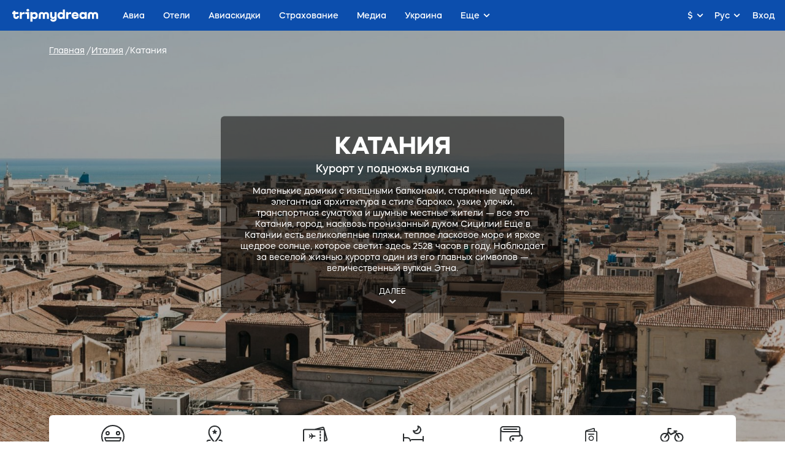

--- FILE ---
content_type: text/html; charset=utf-8
request_url: https://tripmydream.com/italy/catania
body_size: 25507
content:
<!DOCTYPE html>
<html lang="ru">
<head>
    <meta charset="UTF-8">
    <meta name="viewport" content="width=device-width, initial-scale=1">
    <meta name="format-detection" content="telephone=no">
    <link rel="stylesheet" media="all" href="https://wind.tripmydream.com/blog/css/th.css?20250801">
    <title>Туры в Катания: что посмотреть. Путеводитель с ценами на отдых | tripmydream</title>
    <link rel="shortcut icon" href="/fav.ico" type="image/x-icon"/>
    <meta itemprop="image" content="https://tripmydream.cc/hybrid/img/tmd-avatar.png">
    <meta property="og:image" content="https://tripmydream.cc/hybrid/img/tmd-avatar.png">
    <meta name="twitter:image" content="https://tripmydream.cc/hybrid/img/tmd-avatar.png">
    <meta name="apple-itunes-app" content="app-id=1523289196, affiliate-data=travelhub">
            <link rel="canonical" href="https://tripmydream.com/italy/catania"/>
                            <link rel="alternate" href="https://tripmydream.com/italy/catania" hreflang="ru" />
                    <link rel="alternate" href="https://tripmydream.ua/italy/catania" hreflang="uk" />
                    <link rel="alternate" href="https://en.tripmydream.com/italy/catania" hreflang="en" />
                    <link rel="alternate" href="https://tripmydream.es/italy/catania" hreflang="es" />
                <script src="//tripmydream.cc/travelhub/js/lib/jquery.js"></script>
    <script>
        var pushSubscribePopupTH = 1;
    </script>
    <script>
        dataLayer = [{
            'pageCategory': 'travelhub',
            'destination': 'CTA'
        }];
    </script>
    <!-- Google Tag Manager -->
    <script>(function (w, d, s, l, i) {
            w[l] = w[l] || [];
            w[l].push({
                'gtm.start': new Date().getTime(), event: 'gtm.js'
            });
            var f = d.getElementsByTagName(s)[0],
                j = d.createElement(s), dl = l != 'dataLayer' ? '&l=' + l : '';
            j.async = true;
            j.src =
                'https://www.googletagmanager.com/gtm.js?id=' + i + dl;
            f.parentNode.insertBefore(j, f);
        })(window, document, 'script', 'dataLayer', 'GTM-5XRVFG');</script>
    <!-- End Google Tag Manager -->
    <meta itemprop="name" content="Туры в Катания: что посмотреть. Путеводитель с ценами на отдых | tripmydream">
<meta property="og:title" content="Туры в Катания: что посмотреть. Путеводитель с ценами на отдых | tripmydream">
<meta name="twitter:title" content="Туры в Катания: что посмотреть. Путеводитель с ценами на отдых | tripmydream">
<meta itemprop="description" content="Полезная информация: экскурсии, интересные места для отдыха, стоимость развлечений в Катании. Что важно знать - о ценах на документы, аренду машины или велосипеда.">
<meta property="og:description" content="Полезная информация: экскурсии, интересные места для отдыха, стоимость развлечений в Катании. Что важно знать - о ценах на документы, аренду машины или велосипеда.">
<meta name="twitter:description" content="Полезная информация: экскурсии, интересные места для отдыха, стоимость развлечений в Катании. Что важно знать - о ценах на документы, аренду машины или велосипеда.">
<meta name="description" content="Полезная информация: экскурсии, интересные места для отдыха, стоимость развлечений в Катании. Что важно знать - о ценах на документы, аренду машины или велосипеда.">
<meta itemprop="image" content="https://tripmydream.cc/travelhub/travel/region/94/94.jpg">
<meta property="og:image" content="https://tripmydream.cc/travelhub/travel/region/94/94.jpg">
<meta name="twitter:image" content="https://tripmydream.cc/travelhub/travel/region/94/94.jpg">
<meta property="og:type" content="article">
<meta name="robots" content="index, follow">
<meta property="og:see_also" content="https://tripmydream.ua">
<meta property="og:site_name" content="tripmydream.com">
<meta property="og:see_also" content="https://tripmydream.com">
<meta property="og:locale" content="ru_RU">
<meta property="article:publisher" content="https://www.facebook.com/TRIPMYDREAMcom">
<meta name="twitter:card" content="summary_large_image">
<meta name="twitter:site" content="@tripmydream">
<link href="//tripmydream.com/travelhub/css/gallery.css" rel="stylesheet">
    <script charset="UTF-8" src="//web.webpushs.com/js/push/fbc524fbaccfe523bddd04ed1a49ed8a_1.js" async></script>
    <script async src="https://pagead2.googlesyndication.com/pagead/js/adsbygoogle.js"></script>
    <script>
        (adsbygoogle = window.adsbygoogle || []).push({
            google_ad_client: "ca-pub-7097203203094579",
            enable_page_level_ads: true
        });
    </script>
    <link rel="stylesheet" media="all" href="//tripmydream.cc/hybrid/widgets.css?123444234">

</head>
<body>

        <!-- HHEADER -->
        <div id="react-header" class="rHeader">
        <div class="rHeader__container">
            <div class="rHeader__wrap">
                <a class="rHeader__logo" href="/">
                    <svg width="141" height="21" viewBox="0 0 141 21" fill="none" xmlns="http://www.w3.org/2000/svg">
                        <path d="M7.734 12.377c0 .578-.518.996-1.233.996-.85 0-1.455-.597-1.455-1.435V8.403h5.045V5.308H5.046V3.096H1.684v2.212H0v3.095h1.684v3.535c0 2.697 2.015 4.643 4.776 4.643 2.647 0 4.527-1.767 4.527-4.199v-.776H7.74v.771h-.005zM15.69 7.162v-1.86h-3.362v11.055h3.362v-5.415c0-1.482 1.166-2.544 2.756-2.544h2.062V5.195h-1.01c-1.586 0-2.927.74-3.808 1.967zM21.52 5.307v3.09h2.688v7.96h3.367V5.307H21.52zM25.554 0c-1.3 0-2.243.884-2.243 2.1 0 1.215.942 2.099 2.243 2.099 1.3 0 2.243-.884 2.243-2.1C27.797.884 26.854 0 25.554 0zM36.718 5.083c-1.41 0-2.632.526-3.544 1.42V5.307h-3.361V20.78h3.362v-5.619c.911.894 2.134 1.42 3.543 1.42 3.025 0 5.2-2.41 5.2-5.746 0-3.341-2.175-5.752-5.2-5.752zm-.85 8.29c-1.57 0-2.688-1.062-2.688-2.543 0-1.482 1.119-2.544 2.688-2.544 1.57 0 2.689 1.062 2.689 2.543 0 1.482-1.12 2.544-2.689 2.544zM55.614 5.083c-1.56 0-2.875.664-3.72 1.752-.844-1.093-2.16-1.752-3.719-1.752-2.714 0-4.683 1.946-4.683 4.643v6.63h3.362V9.88c0-.97.694-1.68 1.637-1.68 1.01 0 1.725.73 1.725 1.747v6.41h3.362v-6.41c0-1.017.715-1.747 1.725-1.747.943 0 1.637.705 1.637 1.68v6.478h3.362v-6.63c-.005-2.698-1.974-4.644-4.688-4.644zM69.378 11.606c0 1.083-.808 1.854-1.927 1.854-1.098 0-1.88-.75-1.88-1.793v-6.36h-3.362v6.524c0 2.763 1.839 4.75 4.393 4.75a3.904 3.904 0 002.782-1.129v.905c0 .904-.876 1.547-2.062 1.547-1.01 0-1.751-.465-1.751-1.103h-3.253c0 2.432 2.129 4.199 5.087 4.199 3.072 0 5.335-1.946 5.335-4.643V5.307h-3.362v6.299zM83.053 6.493c-.906-.884-2.118-1.405-3.517-1.405-3.025 0-5.222 2.41-5.222 5.747 0 3.335 2.197 5.746 5.222 5.746 1.399 0 2.616-.52 3.517-1.404v1.185h3.362V.884h-3.362v5.609zm-2.693 6.88c-1.57 0-2.689-1.062-2.689-2.543 0-1.482 1.12-2.544 2.689-2.544 1.57 0 2.688 1.062 2.688 2.543.005 1.482-1.119 2.544-2.688 2.544zM91.794 7.162v-1.86h-3.362v11.055h3.362v-5.415c0-1.482 1.165-2.544 2.755-2.544h2.062V5.195h-1.01c-1.585 0-2.927.74-3.807 1.967zM103.138 5.083c-3.315 0-5.74 2.385-5.74 5.767 0 3.402 2.466 5.726 6.098 5.726 3.18 0 5.449-1.767 5.449-4.199h-3.362c0 .639-.875 1.104-2.108 1.104-1.523 0-2.647-.705-2.735-1.768h8.293c.021-.286.021-.572.021-.572 0-3.514-2.487-6.058-5.916-6.058zm-2.419 4.755c.114-1.016 1.186-1.767 2.533-1.767 1.321 0 2.378.75 2.487 1.767h-5.02zM118.917 6.493c-.907-.884-2.119-1.405-3.518-1.405-3.025 0-5.221 2.41-5.221 5.747 0 3.335 2.196 5.746 5.221 5.746 1.399 0 2.616-.52 3.518-1.404v1.185h3.362V5.307h-3.362v1.186zm-2.689 6.88c-1.569 0-2.688-1.062-2.688-2.543 0-1.482 1.119-2.544 2.688-2.544 1.57 0 2.689 1.062 2.689 2.543 0 1.482-1.119 2.544-2.689 2.544zM136.312 5.083c-1.559 0-2.875.664-3.719 1.752-.844-1.093-2.16-1.752-3.719-1.752-2.715 0-4.688 1.946-4.688 4.643v6.63h3.361V9.88c0-.97.695-1.68 1.637-1.68 1.011 0 1.725.73 1.725 1.747v6.41h3.362v-6.41c0-1.017.715-1.747 1.725-1.747.943 0 1.637.705 1.637 1.68v6.478h3.362v-6.63c.005-2.698-1.968-4.644-4.683-4.644z" fill="currentColor"></path>
                    </svg>
                </a>
                <div class="rHeader__nav-list">    <a class="rHeader__nav-item " href="https://avia.tripmydream.com/" target="_self"><span class="rHeader__nav-text">Авиа</span></a>    <a class="rHeader__nav-item " href="https://avia.tripmydream.com/aviapromo" target="_self"><span class="rHeader__nav-text">Авиаскидки</span></a>    <a class="rHeader__nav-item " href="https://insurance.tripmydream.com" target="_self"><span class="rHeader__nav-text">Страхование</span></a>    <a class="rHeader__nav-item " href="https://tripmydream.com/media" target="_self"><span class="rHeader__nav-text">Медиа</span></a>    <a class="rHeader__nav-item " href="https://ukraine.tripmydream.com/" target="_self"><span class="rHeader__nav-text">Украина</span></a>    <a class="rHeader__nav-item " href="https://help-ua.tripmydream.com/" target="_self"><span class="rHeader__nav-text">Беженцам</span></a>    <a class="rHeader__nav-item " href="https://tripmydream.com/guides" target="_self"><span class="rHeader__nav-text">Гид</span></a>        </div>
    </div>
</div>
</div><div class="wrapper">
    <div class="head-bnr__wrap center wind-triggers-block"></div>
    
<style>
    .new-banner {
        font-family: Roboto, sans-serif;
        text-decoration: none;
        display: block;
        color: #fff;
        max-width: 1120px;
        min-width: 300px;
        width: 100%;
        margin: 10px auto;
        border-radius: 3px;
        background: url(https://tripmydream.cc/wind/blog/img/new-banner__bg1.png) no-repeat 25% 30%;
        padding: 20px 15px;
        box-sizing: border-box
    }

    .new-banner__title {
        font-size: 35px;
        font-weight: 700
    }

    .new-banner__text {
        font-size: 18px;
        font-weight: 400;
        margin-top: 10px
    }

    .new-banner__wrapper {
        margin-left: 30%
    }

    .new-banner__btn {
        height: 50px;
        line-height: 50px;
        text-transform: uppercase;
        font-size: 19px;
        margin-top: 20px;
        display: inline-block;
        padding: 0 20px;
        background: #ff7e00;
        border-radius: 3px;
        font-weight: 700;
        color: #fff;
        text-align: center;
        transition: background .2s, color .2s;
        white-space: nowrap
    }

    .new-banner__btn:hover {
        background: #ff8e1f
    }

    .new-banner__btn:active {
        background: #f36f00
    }

    .visible-mob, .visible-pda {
        display: none
    }

    @media only screen and (max-width: 1024px) {
        .visible-pda {
            display: none !important
        }

        .hidden-pda {
            display: none !important
        }
    }

    @media only screen and (max-width: 1023px) {
        .new-banner__title {
            font-size: 30px
        }

        .new-banner__text {
            font-size: 16px
        }

        .hidden-pda {
            display: none !important
        }

        .visible-pda {
            display: inline !important
        }
    }

    @media only screen and (max-width: 768px) {
        .visible-mob {
            display: none !important
        }
    }

    @media only screen and (max-width: 767px) {
        .new-banner {
            background-position: 15% 0;
            background-image: url(https://tripmydream.cc/wind/blog/img/new-banner__bg2.png)
        }

        .new-banner__title {
            font-size: 24px
        }

        .new-banner__wrapper {
            margin-left: 0;
            text-align: center
        }

        .hidden-mob {
            display: none !important
        }

        .visible-mob {
            display: inline !important
        }
    }
</style>

    <div class="glbox js-glbox" style="margin-top: 50px;">
        <div class="glbox__head">
            <button class="glbox__close js-glbox-close"></button>
            <div class="glbox__title">Фотогалерея                ‒ Катания, Италия</div>
        </div>
        <div class="glbox__list">
            <div class="glbox__slider js-glbox-list">
                                    <div class="glbox__item">
                        <div class="glbox__content">
                            <img data-lazy="https://tripmydream.cc/travelhub/travel/block_gallery/10/7334/gallery_big_107334.jpg?1407"
                                 class="glbox__pic">
                        </div>
                    </div>
                                    <div class="glbox__item">
                        <div class="glbox__content">
                            <img data-lazy="https://tripmydream.cc/travelhub/travel/block_gallery/10/7335/gallery_big_107335.jpg?1407"
                                 class="glbox__pic">
                        </div>
                    </div>
                                    <div class="glbox__item">
                        <div class="glbox__content">
                            <img data-lazy="https://tripmydream.cc/travelhub/travel/block_gallery/10/7336/gallery_big_107336.jpg?1407"
                                 class="glbox__pic">
                        </div>
                    </div>
                                    <div class="glbox__item">
                        <div class="glbox__content">
                            <img data-lazy="https://tripmydream.cc/travelhub/travel/block_gallery/10/7337/gallery_big_107337.jpg?1407"
                                 class="glbox__pic">
                        </div>
                    </div>
                                    <div class="glbox__item">
                        <div class="glbox__content">
                            <img data-lazy="https://tripmydream.cc/travelhub/travel/block_gallery/10/7338/gallery_big_107338.jpg?1407"
                                 class="glbox__pic">
                        </div>
                    </div>
                                    <div class="glbox__item">
                        <div class="glbox__content">
                            <img data-lazy="https://tripmydream.cc/travelhub/travel/block_gallery/10/7339/gallery_big_107339.jpg?1407"
                                 class="glbox__pic">
                        </div>
                    </div>
                                    <div class="glbox__item">
                        <div class="glbox__content">
                            <img data-lazy="https://tripmydream.cc/travelhub/travel/block_gallery/10/7340/gallery_big_107340.jpg?1407"
                                 class="glbox__pic">
                        </div>
                    </div>
                                    <div class="glbox__item">
                        <div class="glbox__content">
                            <img data-lazy="https://tripmydream.cc/travelhub/travel/block_gallery/10/7341/gallery_big_107341.jpg?1407"
                                 class="glbox__pic">
                        </div>
                    </div>
                                    <div class="glbox__item">
                        <div class="glbox__content">
                            <img data-lazy="https://tripmydream.cc/travelhub/travel/block_gallery/10/7342/gallery_big_107342.jpg?1407"
                                 class="glbox__pic">
                        </div>
                    </div>
                                    <div class="glbox__item">
                        <div class="glbox__content">
                            <img data-lazy="https://tripmydream.cc/travelhub/travel/block_gallery/10/7343/gallery_big_107343.jpg?1407"
                                 class="glbox__pic">
                        </div>
                    </div>
                            </div>
        </div>
        <div class="glbox__previews">
            <div class="glbox__slider js-glbox-previews">
                                    <div class="glbox__item">
                        <div class="glbox__content"><img
                                src="https://tripmydream.cc/travelhub/travel/block_gallery/10/7334/small_107334.jpg?1407" class="glbox__pic">
                        </div>
                    </div>
                                    <div class="glbox__item">
                        <div class="glbox__content"><img
                                src="https://tripmydream.cc/travelhub/travel/block_gallery/10/7335/small_107335.jpg?1407" class="glbox__pic">
                        </div>
                    </div>
                                    <div class="glbox__item">
                        <div class="glbox__content"><img
                                src="https://tripmydream.cc/travelhub/travel/block_gallery/10/7336/small_107336.jpg?1407" class="glbox__pic">
                        </div>
                    </div>
                                    <div class="glbox__item">
                        <div class="glbox__content"><img
                                src="https://tripmydream.cc/travelhub/travel/block_gallery/10/7337/small_107337.jpg?1407" class="glbox__pic">
                        </div>
                    </div>
                                    <div class="glbox__item">
                        <div class="glbox__content"><img
                                src="https://tripmydream.cc/travelhub/travel/block_gallery/10/7338/small_107338.jpg?1407" class="glbox__pic">
                        </div>
                    </div>
                                    <div class="glbox__item">
                        <div class="glbox__content"><img
                                src="https://tripmydream.cc/travelhub/travel/block_gallery/10/7339/small_107339.jpg?1407" class="glbox__pic">
                        </div>
                    </div>
                                    <div class="glbox__item">
                        <div class="glbox__content"><img
                                src="https://tripmydream.cc/travelhub/travel/block_gallery/10/7340/small_107340.jpg?1407" class="glbox__pic">
                        </div>
                    </div>
                                    <div class="glbox__item">
                        <div class="glbox__content"><img
                                src="https://tripmydream.cc/travelhub/travel/block_gallery/10/7341/small_107341.jpg?1407" class="glbox__pic">
                        </div>
                    </div>
                                    <div class="glbox__item">
                        <div class="glbox__content"><img
                                src="https://tripmydream.cc/travelhub/travel/block_gallery/10/7342/small_107342.jpg?1407" class="glbox__pic">
                        </div>
                    </div>
                                    <div class="glbox__item">
                        <div class="glbox__content"><img
                                src="https://tripmydream.cc/travelhub/travel/block_gallery/10/7343/small_107343.jpg?1407" class="glbox__pic">
                        </div>
                    </div>
                            </div>
        </div>
    </div>
<div class="wind-promo-snippet" data-type="mini"></div>
<div class="main main_city main-city-tours-search">
    <div  style="background-image: url(https://tripmydream.cc/travelhub/travel/region/94/main_bg_94.jpg)"        class="main__bg"></div>
    <div class="main__wrap">
        <div class="main__center center">
        <ul class="main__bc bc" itemscope itemtype="http://schema.org/BreadcrumbList"><li class="bc__item" itemprop="itemListElement" itemscope itemtype="https://schema.org/ListItem" itemprop="itemListElement" itemscope itemtype="http://schema.org/ListItem"><a class="bc__link" href="/" title="Главная" itemprop="item"><span itemprop="name"><span itemprop="name">Главная</span></span></a><meta itemprop="position" content="1"></li><li class="bc__item" itemprop="itemListElement" itemscope itemtype="https://schema.org/ListItem" itemprop="itemListElement" itemscope itemtype="http://schema.org/ListItem"><a class="bc__link" href="/italy" itemprop="item"><span itemprop="name"><span itemprop="name">Италия</span></span></a><meta itemprop="position" content="2"></li><li class="bc__item" itemprop="itemListElement" itemscope itemtype="https://schema.org/ListItem" itemprop="itemListElement" itemscope itemtype="http://schema.org/ListItem"><span><span itemprop="name"><span itemprop="name">Катания</span></span></span><meta itemprop="position" content="3"></li></ul>        </div>
        <div class="main__head">
                            <h2 class="main__head-title">Катания</h2>
                                        <div class="main__head-text">Курорт у подножья вулкана</div>
                                        <div class="main__head-content">Маленькие домики с изящными балконами, старинные церкви, элегантная архитектура в стиле барокко, узкие улочки, транспортная суматоха и шумные местные жители — все это Катания, город, насквозь пронизанный духом Сицилии! Еще в Катании есть великолепные пляжи, теплое ласковое море и яркое щедрое солнце, которое светит здесь 2528 часов в году. Наблюдает за веселой жизнью курорта один из его главных символов — величественный вулкан Этна. </div>
                        <a style="display: inline-block; padding-top: 7px;" href="#title_block" class="main__arrow"><span
                    class="main__arrow-title">ДАЛЕЕ</span><span
                    class="main__arrow-icon">
						<svg class="icon icon-arrow-down">
                            <use xlink:href="/wind/blog/img/sprite.svg#icon-arrow-down"></use>
                        </svg>
					</span></a>
        </div>

        <div class="main__widget center leveltravel-widget" style="display: none;">
            <div class="main__widget-title">Найдите и забронируйте туры в Катания онлайн
            </div>
            <div id="leveltravel"></div>
        </div>

        <div class="main__foot">
            <div class="main__center center">
                <div class="main__menu">
                    <a href="#title_block" class="main__menu-link">
                        <div class="main__menu-icon">
                            <div class="main__menu-cell">
                                <svg class="icon icon-menu-inspiration">
                                    <use xlink:href="/wind/blog/img/sprite.svg#icon-menu-inspiration"></use>
                                </svg>
                            </div>
                        </div>
                        <div class="main__menu-title">Знакомство с Катанией</div>
                    </a>
                    <a href="#places_block" class="main__menu-link">
                        <div class="main__menu-icon">
                            <div class="main__menu-cell">
                                <svg class="icon icon-menu-places">
                                    <use xlink:href="/wind/blog/img/sprite.svg#icon-menu-places"></use>
                                </svg>
                            </div>
                        </div>
                        <div class="main__menu-title">ИНТЕРЕСНЫЕ МЕСТА</div>
                    </a>
                    <a href="#prices_block" class="main__menu-link">
                        <div class="main__menu-icon">
                            <div class="main__menu-cell">
                                <svg class="icon icon-menu-tickets">
                                    <use xlink:href="/wind/blog/img/sprite.svg#icon-menu-tickets"></use>
                                </svg>
                            </div>
                        </div>
                        <div class="main__menu-title">ЦЕНЫ НА АВИАБИЛЕТЫ</div>
                    </a>
                    <a href="#hotels_block" class="main__menu-link">
                        <div class="main__menu-icon">
                            <div class="main__menu-cell">
                                <svg class="icon icon-menu-hotels">
                                    <use xlink:href="/wind/blog/img/sprite.svg#icon-menu-hotels"></use>
                                </svg>
                            </div>
                        </div>
                        <div class="main__menu-title">ЛУЧШИЕ ОТЕЛИ</div>
                    </a>
                    <a href="#rest_block" class="main__menu-link">
                        <div class="main__menu-icon">
                            <div class="main__menu-cell">
                                <svg class="icon icon-menu-cost">
                                    <use xlink:href="/wind/blog/img/sprite.svg#icon-menu-cost"></use>
                                </svg>
                            </div>
                        </div>
                        <div class="main__menu-title">СТОИМОСТЬ ОТДЫХА</div>
                    </a>
                                            <a href="#visa_block" class="main__menu-link">
                            <div class="main__menu-icon">
                                <div class="main__menu-cell">
                                    <svg class="icon icon-menu-transport">
                                        <use xlink:href="/wind/blog/img/sprite.svg#icon-menu-visa"></use>
                                    </svg>
                                </div>
                            </div>
                            <div class="main__menu-title">ВИЗА</div>
                        </a>
                                                                    <a href="#advices_block" class="main__menu-link">
                            <div class="main__menu-icon">
                                <div class="main__menu-cell">
                                    <svg class="icon icon-menu-transport">
                                        <use xlink:href="/wind/blog/img/sprite.svg#icon-menu-transport"></use>
                                    </svg>
                                </div>
                            </div>
                            <div
                                class="main__menu-title">АЭРОПОРТЫ И ТРАНСПОРТ</div>
                        </a>
                                        </div>
            </div>
        </div>
    </div>
</div>

<div class="center">
    <a name="title_block"></a>

    <h1 class="title title_line">Путеводитель по Катании</h1>
    <div class="row row_info">
        <div class="row__col col-50">
            <h2 class="title title_2 title_center">Виртуальный тур в Катанию</h2>
            <div class="content">
                                <div class="wind-banner-place" data-banner-place-alias="guides_text_insert"></div>
                                <p>Катания — второй по величине город Сицилии, расположенный у подножия действующего вулкана Этна. Можно смело назвать Этну самой главной и популярной достопримечательностью Катании, многие туристы стремятся подняться на её вершину. Сделать это несложно — раз в день из города к вулкану отправляется рейсовый автобус, также можно добраться на арендованном авто или заказать экскурсию в одной из местных турфирм. 
<br><br>Кстати, Этна — самый высокий действующий вулкан в Европе, его высота меняется после каждого извержения и на сегодняшний день составляет около 3329 метров над уровнем моря.
<br><br>Пляжи находятся на окраине Катании: на юге расположен песчаный Ла-Плайя, на севере — скалистый лавовый Ли-Кути. Ли-Кути популярен в основном среди местных жителей, тут не очень удобно заходить в воду, но стоит приехать хотя бы раз ради экзотических красот. Пляж Ла-Плайя оборудован всем необходимым для комфортного отдыха, здесь есть рестораны, можно взять напрокат шезлонг и зонт. 
<br><br>Ценителям истории будут интересны памятники римского периода: руины амфитеатра, акведука и форума, термы, базилики и катакомбы. Также в городе около 180 культовых построек, стоит посетить хотя бы Кафедральный собор Святой Агаты. </p>
            </div>
                                                        <div class="read-more read-more_general"><a href="/italy/catania/info" class="read-more__link">Читать подробнее о Катании</a></div>

                    
                                    </div>
                    <div class="row__col col-50">
                <h2 class="title title_2 title_center">Фотографии Катании</h2>
                <div class="gallery">
                                                                                            <div class="gallery__col gallery__col_lg">
                                <a href="#" class="gallery__item js-glbox-trigger"><img
                                        data-original="https://tripmydream.cc/travelhub/travel/block_gallery/10/7334/gallery_first_107334.jpg?1407"
                                        class="gallery__pic lazy-loaded">
                                    <div class="gallery__hover"><i class="icon icon-zoom"></i></div>
                                </a>
                            </div>
                                                                                                    <div class="gallery__col">
                                <a href="#" class="gallery__item js-glbox-trigger"><img
                                        data-original="https://tripmydream.cc/travelhub/travel/block_gallery/10/7335/big_107335.jpg?1407"
                                        class="gallery__pic lazy-loaded">
                                    <div class="gallery__hover"><i class="icon icon-zoom"></i></div>
                                </a>
                            </div>
                                                                                                    <div class="gallery__col">
                                <a href="#" class="gallery__item js-glbox-trigger"><img
                                        data-original="https://tripmydream.cc/travelhub/travel/block_gallery/10/7336/big_107336.jpg?1407"
                                        class="gallery__pic lazy-loaded">
                                    <div class="gallery__hover"><i class="icon icon-zoom"></i></div>
                                </a>
                            </div>
                                                                                                    <div class="gallery__col">
                                <a href="#" class="gallery__item js-glbox-trigger"><img
                                        data-original="https://tripmydream.cc/travelhub/travel/block_gallery/10/7337/big_107337.jpg?1407"
                                        class="gallery__pic lazy-loaded">
                                    <div class="gallery__hover"><i class="icon icon-zoom"></i></div>
                                </a>
                            </div>
                                                                                                    <div class="gallery__col">
                                <a href="#" class="gallery__item js-glbox-trigger"><img
                                        data-original="https://tripmydream.cc/travelhub/travel/block_gallery/10/7338/big_107338.jpg?1407"
                                        class="gallery__pic lazy-loaded">
                                    <div class="gallery__hover"><i class="icon icon-zoom"></i></div>
                                </a>
                            </div>
                                                                                                    <div class="gallery__col">
                                <a href="#" class="gallery__item js-glbox-trigger"><img
                                        data-original="https://tripmydream.cc/travelhub/travel/block_gallery/10/7339/big_107339.jpg?1407"
                                        class="gallery__pic lazy-loaded">
                                    <div class="gallery__hover"><i class="icon icon-zoom"></i></div>
                                </a>
                            </div>
                                                                                                    <div class="gallery__col">
                                <a href="#" class="gallery__item js-glbox-trigger"><img
                                        data-original="https://tripmydream.cc/travelhub/travel/block_gallery/10/7340/big_107340.jpg?1407"
                                        class="gallery__pic lazy-loaded">
                                    <div class="gallery__hover"><i class="icon icon-zoom"></i></div>
                                </a>
                            </div>
                                                                                                    <div class="gallery__col">
                                <a href="#" class="gallery__item js-glbox-trigger"><img
                                        data-original="https://tripmydream.cc/travelhub/travel/block_gallery/10/7341/big_107341.jpg?1407"
                                        class="gallery__pic lazy-loaded">
                                    <div class="gallery__hover"><i class="icon icon-zoom"></i></div>
                                </a>
                            </div>
                                                                                                                                                                                    <div class="gallery__col">
                            <a href="/italy/catania/gallery" class="gallery__item">
                                <div class="gallery__more">
                                    <div class="gallery__more-wrap">
                                        <div
                                            class="gallery__more-title">Смотреть другие фото</div>
                                    </div>
                                </div>
                            </a>
                        </div>
                                        </div>
            </div>
                </div>
    <div class="row row_flex">
                    <div class="row__col col-33">
                <div class="widget widget_custom widget_custom_advice" style="overflow: hidden;">
                    <div class="widget__icon">
                        <svg class="icon icon-lamp">
                            <use xlink:href="/wind/blog/img/sprite.svg#icon-lamp"></use>
                        </svg>
                    </div>
                    <h3 class="title title_3 title_mb_15 title_center">Советы туристам</h3>
                    <div class="widget__sl js-widget-sl">
                                                    <div class="widget__sl-item content">Купите Catania Pass. С ней можно бесплатно или по сниженной цене посетить достопримечательности, а также не платить за проезд в городском транспорте. </div>
                                                        <div class="widget__sl-item content">Практически все рынки Катании работают без выходных. Отправляясь за свежими овощами, фруктами и рыбой, смело торгуйтесь с продавцом, тут это принято. </div>
                                                        <div class="widget__sl-item content">В аэропорту, на центральном ЖД вокзале, в порту, а также в Minoriti Palace расположены центры для туристов, где можно получить информацию о городе.  </div>
                                                </div>
                </div>
            </div>
                    <div class="row__col col-33">
            <div class="general general_four">
                <div class="general__row">
                                            <div class="general__cell">
                            <div class="general__type">Население</div>
                            <div
                                class="general__text">315 576</div>
                        </div>
                                                                <div class="general__cell">
                            <div
                                class="general__type">Часовой пояс</div>
                            <div
                                class="general__text">UTC+1, летом UTC+2</div>
                        </div>
                                    </div>
                <div class="general__row">
                                            <div class="general__cell">
                            <div class="general__type">Язык</div>
                            <div
                                class="general__text">Итальянский</div>
                        </div>
                                                                <div class="general__cell">
                            <div class="general__type">Валюта</div>
                            <div
                                class="general__text">Евро (EUR)</div>
                        </div>
                                    </div>
            </div>
        </div>

        <div class="row__col col-33">
                                                    <div class="wind-banner-place" data-banner-place-alias="guides_advices" data-custom-config="guidesInternalPageConfig"></div>
                                    </div>
    </div>

            <div class="row">
            <div class="row__col col-100">
                <div class="widget widget_custom">
                    <h3 class="title title_3 title_mb_15 title_center">Статьи по теме</h3>
                    <div class="widget__row">
                                                    <div class="widget__col">
                                <a href="https://tripmydream.com/media/idei-puteshestviy/samue-interesnue-kyrortu-sitsilii" class="widget__article">
                                    <div class="widget__preview">
                                        <img
                                            src="https://tripmydream.cc/travelhub/blog/blog/60/7/square_607.jpg"
                                            width="50" height="50" class="widget__pic">
                                    </div>
                                    <div class="widget__title">Отдых на Сицилии: ТОП-8 самых красивых курортов</div>
                                </a>
                            </div>
                                                    <div class="widget__col">
                                <a href="https://tripmydream.com/media/layfhak/v-italiju-ot-10-samue-deshevue-sposobu-dobratsja" class="widget__article">
                                    <div class="widget__preview">
                                        <img
                                            src="https://tripmydream.cc/travelhub/blog/blog/84/8/square_848.jpg"
                                            width="50" height="50" class="widget__pic">
                                    </div>
                                    <div class="widget__title">В Италию от €10: самые дешевые способы добраться</div>
                                </a>
                            </div>
                                                    <div class="widget__col">
                                <a href="https://tripmydream.com/media/podborki/katanija-top-15-dostoprimechatelnostej" class="widget__article">
                                    <div class="widget__preview">
                                        <img
                                            src="https://tripmydream.cc/travelhub/blog/blog/75/67/square_7567.jpg"
                                            width="50" height="50" class="widget__pic">
                                    </div>
                                    <div class="widget__title">Катания: ТОП-15 достопримечательностей итальянского города</div>
                                </a>
                            </div>
                                                    <div class="widget__col">
                                <a href="https://tripmydream.com/media/novosti/wiz-air-zapyskaet-tri-novuh-rejsa" class="widget__article">
                                    <div class="widget__preview">
                                        <img
                                            src="https://tripmydream.cc/travelhub/blog/blog/65/71/square_6571.jpg"
                                            width="50" height="50" class="widget__pic">
                                    </div>
                                    <div class="widget__title">Wiz Air запускает три новых рейса </div>
                                </a>
                            </div>
                                            </div>
                </div>
            </div>
        </div>
    </div>


    <div class="tours">
        <div class="tours__center center">
            <h2 class="tours__head title title_2 title_center">Туры в Катания</h2>

                            <div class="tours__row row">
                    <div class="tours__col">
                        <div class="content">
                            <p><p>Чтобы испытать на себе настоящий итальянский колорит, насладиться элегантной архитектурой, жгучим солнцем и ласковым морем, стоит заранее присмотреть оптимальный горящий тур в Катанию.</p><p>Искателям недорогих путевок на сицилийский курорт, придется изрядно постараться, ведь цену отдыха здесь нельзя назвать слишком низкой. Добираться в Катанию придется только лишь на самолете. Стоимость проживания будет напрямую зависеть от того, какой класс жилья вы предпочтете и в какое время года приедете.</p><p>В перечень расходов стоит обязательно включить посещение самой лучшей достопримечательности — вулкана Этна. Такое путешествие отнимет у вас еще как минимум 250 EUR.</p><p>Большинство путешественников отдают предпочтение горящим путевкам в Катанию на лето, либо в разгар новогодних праздников. Если у вас нет возможности отправиться в отпуск летом, на этот сицилийский курорт можно ехать уже в апреле. Именно с этого месяца открывается высокий сезон.</p><p>Ценители экскурсионных туров предпочитают посещать Катанию с марта по конец октября, когда купальный сезон уже завершен, а мягкий климат все еще позволяет знакомиться с достопримечательностями.</p><p>Наряду с другими итальянскими курортами, молодежные туры на сицилийский курорт не уступают другим по накалу страстей. На территории города есть несколько заведений, в которых можно не только повеселиться в шумной компании, но и дешево и незаметно скоротать ночку.</p></p>
                        </div>
                    </div>
                </div>
            
<!--            <div id="leveltravel-hot"></div>-->

<!--            --><!--                    <div style="text-align: center">-->
<!--                        <a href="--><!--" rel="nofollow">-->
<!--                            <div class="btn btn_orange btn_lg-md presearch__s-btn" style="max-width: 275px;margin: auto;height: 48px;line-height: 48px;">Подобрать тур в --><!--</div>-->
<!--                        </a>-->
<!--                    </div>-->
<!--                -->        </div>
    </div>

<div  style="background-image: url(https://tripmydream.cc/travelhub/travel/region/94/main_bg_94.jpg)"    class="where js-where">
    <a name="places_block"></a>
    <div class="where__wrap">
        <div class="where__center center">
            <div class="where__head">
                <h2 class="where__title title title_line title_white">Интересные места в Катании</h2>
                                    <div class="where__content content title_line">
                        <p>Осмотреть достопримечательности
Катании можно самостоятельно, заранее продумав интересный 
	<a href="https://tripmydream.com/italy/catania/routes">маршрут</a> и
вооружившись картой города. Многочисленные местные гиды предлагают 
	<a href="https://tripmydream.com/italy/catania/excursions">экскурсии</a> по
окрестностям, например, восхождение на вулкан Этна. В шопинг-тур по Катании
включите улицу Via Etnea, вокруг которой сосредоточены торговые центры и
бутики.  Ночных клубов в городе немного,
но при желании вы легко найдёте, где развлечься.
</p>                    </div>
                    <div class="where__content content">
                                                <div class="wind-banner-place" data-banner-place-alias="guides_text_insert"></div>
                                            </div>
                
                                <div class="where__nav">
                    <div class="where__nav-types">
                        <div class="where__nav-title">
                            Достопримечательности                        </div>
                        <select class="where__nav-select js-where-select">
                                                            <option
                                    value="sight">Достопримечательности</option>
                                                            <option
                                    value="children">Отдых с детьми</option>
                                                            <option
                                    value="shop">Шопинг</option>
                                                            <option
                                    value="night">Ночная жизнь</option>
                                                            <option
                                    value="restaurant">Рестораны</option>
                                                    </select>
                    </div>
                    <div class="where__nav-list">
                                                        <a href="#" class="where__nav-link js-where-link is-active">
                                Достопримечательности                                </a>
                                                                                    <a href="#" class="where__nav-link js-where-link ">
                                Отдых с детьми                                </a>
                                                                                    <a href="#" class="where__nav-link js-where-link ">
                                Шопинг                                </a>
                                                                                    <a href="#" class="where__nav-link js-where-link ">
                                Ночная жизнь                                </a>
                                                                                    <a href="#" class="where__nav-link js-where-link ">
                                Рестораны                                </a>
                                                                        </div>
                </div>
            </div>
            <div class="where__list">
                                            <div class="where__list-item js-where-item">
                                <div class="where__list-sl js-where-sl">
                                                                                <div class="where__item">
                                                <a class="where__link">
                                                                                                            <div class="where__preview"><img
                                                                    src="https://tripmydream.cc/travelhub/travel/blocks_multi/19841/4da8bac8f4de50cfabf26b7ce979f7a3.jpg" class="where__pic">
                                                        </div>
                                                                                                            <div class="where__info">
                                                        <div class="where__info-title">Вулкан Этна</div>
                                                        <div class="where__info-text">Самый высокий действующий вулкан в Европе. Добраться можно на рейсовом автобусе или с экскурсией. </div>
                                                    </div>
                                                </a>
                                            </div>
                                                                                        <div class="where__item">
                                                <a class="where__link">
                                                                                                            <div class="where__preview"><img
                                                                    src="https://tripmydream.cc/travelhub/travel/blocks_multi/19841/2a46168298e2b22224627b77da1654b2.jpg" class="where__pic">
                                                        </div>
                                                                                                            <div class="where__info">
                                                        <div class="where__info-title">Кафедральный собор Святой Агаты</div>
                                                        <div class="where__info-text">Посвящён покровительнице города. В храме находится гробница великого композитора Винченцо Беллини. </div>
                                                    </div>
                                                </a>
                                            </div>
                                                                                        <div class="where__item">
                                                <a class="where__link">
                                                                                                            <div class="where__preview"><img
                                                                    src="https://tripmydream.cc/travelhub/travel/blocks_multi/19841/42a1c63a958f6dc88de854efbedec52a.jpg" class="where__pic">
                                                        </div>
                                                                                                            <div class="where__info">
                                                        <div class="where__info-title">Крепость Урсино</div>
                                                        <div class="where__info-text">Замок был построен в начале ХІІІ века. В XVI веке служил резиденцией арагонских королей. </div>
                                                    </div>
                                                </a>
                                            </div>
                                                                                        <div class="where__item">
                                                <a class="where__link">
                                                                                                            <div class="where__preview"><img
                                                                    src="https://tripmydream.cc/travelhub/travel/blocks_multi/19841/6d7b2672d02de9679d147ec2b1b0b8e8.jpg" class="where__pic">
                                                        </div>
                                                                                                            <div class="where__info">
                                                        <div class="where__info-title">Палаццо Biscari</div>
                                                        <div class="where__info-text">Дворец герцогов, был построен в конце XVII века. Частное владение, иногда тут проходят выставки. </div>
                                                    </div>
                                                </a>
                                            </div>
                                                                                        <div class="where__item">
                                                <a class="where__link">
                                                                                                            <div class="where__preview"><img
                                                                    src="https://tripmydream.cc/travelhub/travel/blocks_multi/19841/9770fedd95ad62979a623628738a2acc.jpg" class="where__pic">
                                                        </div>
                                                                                                            <div class="where__info">
                                                        <div class="where__info-title">Римский амфитеатр</div>
                                                        <div class="where__info-text">Построен во II веке. По разным данным вмещал 7-15 тысяч человек, тут проводились бои гладиаторов. </div>
                                                    </div>
                                                </a>
                                            </div>
                                                                            </div>
                                                                                                    <div class="read-more"><a href="/italy/catania/sights"
                                                              class="read-more__link">Читать подробнее о достопримечательностях                                            →</a></div>
                                                            </div>
                                                                        <div class="where__list-item js-where-item">
                                <div class="where__list-sl js-where-sl">
                                                                                <div class="where__item">
                                                <a class="where__link">
                                                                                                            <div class="where__preview"><img
                                                                    src="https://tripmydream.cc/travelhub/travel/blocks_multi/19841/68004ba8a8dbebec59b831a8733ae4c5.jpg" class="where__pic">
                                                        </div>
                                                                                                            <div class="where__info">
                                                        <div class="where__info-title">Парк развлечений Etnaland</div>
                                                        <div class="where__info-text">Включает зоопарк, аквапарк, парк динозавров,  зону лазерного шоу, аттракционы для всех возрастов. </div>
                                                    </div>
                                                </a>
                                            </div>
                                                                                        <div class="where__item">
                                                <a class="where__link">
                                                                                                            <div class="where__preview"><img
                                                                    src="https://tripmydream.cc/travelhub/travel/blocks_multi/19841/19ee82d5ad61363775cbd2abdf185be3.jpg" class="where__pic">
                                                        </div>
                                                                                                            <div class="where__info">
                                                        <div class="where__info-title">Музей игрушек</div>
                                                        <div class="where__info-text">В экспозиции представлены большая коллекция кукол, игрушечные электропоезда, забавные скульптуры. </div>
                                                    </div>
                                                </a>
                                            </div>
                                                                            </div>
                                                                                                    <div class="read-more"><a href="/italy/catania/child"
                                                              class="read-more__link">Читать подробнее об отдыхе с детьми                                            →</a></div>
                                                            </div>
                                                                        <div class="where__list-item js-where-item">
                                <div class="where__list-sl js-where-sl">
                                                                                <div class="where__item">
                                                <a class="where__link">
                                                                                                            <div class="where__preview"><img
                                                                    src="https://tripmydream.cc/travelhub/travel/blocks_multi/19841/35fcb358359e709a8a2b1ff183fc6f19.jpg" class="where__pic">
                                                        </div>
                                                                                                            <div class="where__info">
                                                        <div class="where__info-title">Торговый центр Catania Mall</div>
                                                        <div class="where__info-text">Представлены такие бренды, как Ralph Lauren, Dior, Gucci, Burberry, Armani. Скидки круглый год. </div>
                                                    </div>
                                                </a>
                                            </div>
                                                                                        <div class="where__item">
                                                <a class="where__link">
                                                                                                            <div class="where__preview"><img
                                                                    src="https://tripmydream.cc/travelhub/travel/blocks_multi/19841/b4aaadbaf3bf7fd30307a1233113d8c4.jpg" class="where__pic">
                                                        </div>
                                                                                                            <div class="where__info">
                                                        <div class="where__info-title">Аутлет Sicilia Outlet Village</div>
                                                        <div class="where__info-text">Расположен в 40 минутах от Катании. Одежда, обувь и аксессуары ведущих брендов со скидкой до 70%. </div>
                                                    </div>
                                                </a>
                                            </div>
                                                                            </div>
                                                                                                    <div class="read-more"><a href="/italy/catania/shopping"
                                                              class="read-more__link">Читать подробнее о шопинге                                            →</a></div>
                                                            </div>
                                                                        <div class="where__list-item js-where-item">
                                <div class="where__list-sl js-where-sl">
                                                                                <div class="where__item">
                                                <a class="where__link">
                                                                                                            <div class="where__preview"><img
                                                                    src="https://tripmydream.cc/travelhub/travel/blocks_multi/19841/d6aa984fad137c1dc24a3ce9ececd373.jpg" class="where__pic">
                                                        </div>
                                                                                                            <div class="where__info">
                                                        <div class="where__info-title">Ночной клуб Manteca</div>
                                                        <div class="where__info-text">Тут отдыхают представители местной золотой молодёжи, регулярно выступают известные ди-джеи. </div>
                                                    </div>
                                                </a>
                                            </div>
                                                                                        <div class="where__item">
                                                <a class="where__link">
                                                                                                            <div class="where__preview"><img
                                                                    src="https://tripmydream.cc/travelhub/travel/blocks_multi/19841/656e35e73fe55892481c10671f282b1e.jpg" class="where__pic">
                                                        </div>
                                                                                                            <div class="where__info">
                                                        <div class="where__info-title">Ночной клуб Banacher</div>
                                                        <div class="where__info-text">Дискотека под открытым небом около бассейна. Проводятся тематические вечеринки с участием ди-джеев. </div>
                                                    </div>
                                                </a>
                                            </div>
                                                                            </div>
                                                                                            </div>
                                                                        <div class="where__list-item js-where-item">
                                <div class="where__list-sl js-where-sl">
                                                                                <div class="where__item">
                                                <a class="where__link">
                                                                                                            <div class="where__preview"><img
                                                                    src="https://tripmydream.cc/travelhub/travel/blocks_multi/19841/6c51431caac29230777646d1020250b0.jpg" class="where__pic">
                                                        </div>
                                                                                                            <div class="where__info">
                                                        <div class="where__info-title">Ресторан I Quattro venti</div>
                                                        <div class="where__info-text">После полуночи превращается в один из самых больших танцполов Катании. Публика разного достатка. </div>
                                                    </div>
                                                </a>
                                            </div>
                                                                                        <div class="where__item">
                                                <a class="where__link">
                                                                                                            <div class="where__preview"><img
                                                                    src="https://tripmydream.cc/travelhub/travel/blocks_multi/19841/fe3ef4a14c41c66144899e445ba24d6c.jpg" class="where__pic">
                                                        </div>
                                                                                                            <div class="where__info">
                                                        <div class="where__info-title">Ресторан Al Gabbiano</div>
                                                        <div class="where__info-text">Славится рыбными блюдами и доступными ценами. Попробуйте рулет из рыбы-меч и пасту с морепродуктами.</div>
                                                    </div>
                                                </a>
                                            </div>
                                                                                        <div class="where__item">
                                                <a class="where__link">
                                                                                                            <div class="where__preview"><img
                                                                    src="https://tripmydream.cc/travelhub/travel/blocks_multi/19841/117d39a3e929b29066ab88cf251870d5.jpg" class="where__pic">
                                                        </div>
                                                                                                            <div class="where__info">
                                                        <div class="where__info-title">Ресторан Osteria I Tre Bucchieri</div>
                                                        <div class="where__info-text">Разнообразная винная карта — около 1000 наименований! Средняя стоимость ужина на двоих — 60 EUR. </div>
                                                    </div>
                                                </a>
                                            </div>
                                                                                        <div class="where__item">
                                                <a class="where__link">
                                                                                                            <div class="where__preview"><img
                                                                    src="https://tripmydream.cc/travelhub/travel/blocks_multi/19841/2c4d26158e9820eb8d25b1067167c93a.jpg" class="where__pic">
                                                        </div>
                                                                                                            <div class="where__info">
                                                        <div class="where__info-title">Ресторан La Grotta (di Carmelo)</div>
                                                        <div class="where__info-text">Более 150 лет считается одним из лучших рыбных заведений Катании. Отведайте пасту Nero delle seppie. </div>
                                                    </div>
                                                </a>
                                            </div>
                                                                            </div>
                                                                                                    <div class="read-more"><a href="/italy/catania/restaurants"
                                                              class="read-more__link">Читать подробнее о местной кухне                                            →</a></div>
                                                            </div>
                                                        </div>
        </div>
    </div>
</div>
<br>
<!--<div class="center" style="padding-top: 40px;">-->
<!--    --><!--        <iframe id="tours-box-v2-widget-iframe" data-with-logo="false"-->
<!--            src="https://www.sputnik8.com/w/v2_tours_box?locale=ru&query=&affiliate_id=2311&limit=3&pages=4&lead_text=1&disable_logo=1&transparent=0&no_borders=1&ssl=1&toursByIds=&horizontal=1&autoheight=1&all_btn=1&show_top=0"-->
<!--            width="100%" frameborder="0" scrolling="no">-->
<!--        </iframe>-->
<!--        <script src='https://www.sputnik8.com/w/v2_tours_box/scripts/sputnik8widgets.js?autoheight=1'></script>-->
<!--    --><!--    --><!--        <div class="center">-->
<!--            <script id="tripster-1" src="--><!--"></script>-->
<!--        </div>-->
<!--    --><!--</div>-->

<a name="prices_block"></a>
<div class="budget">
    <div class="budget__center center">
        <div class="budget__head">
            <h2 class="title title_line">Бюджет поездки</h2>
        </div>
        <div class="budget__row row">
            <div class="budget__col col-50">
                                    <div class="budget__info">
                        <h3 class="title title_2 title_center">Цены на авиабилеты</h3>
                        <div class="content">
                            <p><p>Цены на авиабилеты из Европы в Катанию зависят от сезона, авиакомпании и маршрута. Аэропорт Катания-Фонтанаросса принимает рейсы от Ryanair, Wizz Air, ITA Airways, Lufthansa, Vueling и easyJet. Из Варшавы билеты начинаются от 60 EUR, из Парижа — от 70 EUR, из Мадрида — от 80 EUR, а из Лондона — от 75 EUR. Также доступны рейсы из Берлина, Амстердама и Вены.</p><p>В высокий сезон, особенно летом, стоимость билетов возрастает, поэтому рекомендуется бронировать заранее. Аэропорт расположен всего в 7 км от центра города, что делает дорогу до Катании удобной и быстрой благодаря автобусам, такси и аренде автомобилей.</p></p>
                                                        <div class="wind-banner-place" data-banner-place-alias="guides_text_insert"></div>
                                                    </div>
                                                    <br>
                            <div class="read-more"><a href="https://avia.tripmydream.com/city/catania"
                                                      class="read-more__link">Читать подробнее</a>
                            </div>
                                                </div>
                                            </div>
            <div class="budget__col col-50">
                <div style="width:100%;">
                    <div class="tmd-wdgt" data-config="tmdwdgt1"></div>
                    <script>document.tmdwdgt1 = {
                            "widget_type": "search",
                            "widget_tab": "flights",
                            "theme": "blue",
                            "lang": "RU",
                            "flight_destination": "CTA"
                        };</script>
                    <script type="text/javascript" src="https://tripmydream.cc/wind/widgets/wdgt.js?qwe"></script>
                </div>
            </div>
        </div>
    </div>
</div>

<a name="hotels_block"></a>
<div class="hotels">
    <div class="hotels__center center">
        <h3 class="hotels__head title title_2 title_center title_line">Лучшие отели Катании</h3>
        <div class="hotels__row row">
            <div class="hotels__col col-66">
                <div class="content">
                    <p><p>В Катании есть как вполне доступное, так и дорогое жильё. Например, койку в одном из хостелов можно найти за 15 EUR в сутки, отдельная комната обойдётся вам минимум в 50 EUR. Двуместный номер в отеле 2* стоит от 100 EUR в день. Цены на побережье намного выше, чем в других районах города. На центральной улице Via Etnea находится множество гостиниц, но стоит учесть, что по вечерам тут довольно шумно и людно. Если вы настроены на спокойный отдых, выбирайте отель, удалённый от туристических мест. </p></p>
                </div>
                                    <div class="read-more"><a href="https://hotels.tripmydream.com/italy/catania"
                                              class="read-more__link">Читать подробнее</a>
                    </div>
                                </div>
            <div class="hotels__col col-33 hidden-pda">
                                <div class="wind-banner-place" data-banner-place-dynamic="true" data-custom-config="guidesInternalPageConfig" data-banner-place-alias="guides_hotels"></div>
                            </div>
        </div>
    </div>
</div>

<a name="rest_block"></a>
<div class="prices">
    <div class="prices__center center">
        <h3 class="prices__title title title_2 title_center">Стоимость отдыха</h3>
        <div class="prices__row row">
                            <div class="prices__col col-50">
                    <div class="content">
                        <p><p>В разгар сезона цены в Катании
высокие. Если <a href="https://tripmydream.com/italy/catania/rest">бюджет</a>
ограничен, начните планировать поездку как можно раньше, чтобы выбрать
доступное жильё и купить дешёвые билеты на самолёт. Сэкономить на транспорте и
к<span id="selection-marker-1" class="redactor-selection-marker"></span>ультурной программе поможет карта <a href="http://www.cataniapass.it/en/" target="_blank" rel="nofollow">Catania Pass</a>. Она
даёт право бесплатно или по сниженной цене посетить основные
достопримечательности, а также не платить за проезд в городском транспорте.
Бонус для владельца — скидки от партнёров программы (магазинов, ресторанов и
других туристических сервисов). </p></p>
                    </div>
                </div>
                                        <div class="prices__col col-50">
                    <table class="prices__table">
                        <thead>
                        <tr>
                            <th colspan="4">Бюджет поездки в Катания</th>
                        </tr>
                        </thead>
                        <tbody>
                        <tr>
                                                                <td>Перелет</td>
                                    <td>от 320 EUR </td>
                                                                        <td>Проживание</td>
                                    <td>от 50 EUR в сутки</td>
                                    </tr><tr>                                    <td>Средний чек в ресторане</td>
                                    <td>от 50 EUR</td>
                                                                        <td>Проезд в транспорте </td>
                                    <td>от 0.8 EUR </td>
                                    </tr><tr>                                    <td>Экскурсия</td>
                                    <td>от 50 EUR  </td>
                                                            </tr>
                                                <tr>
                            <td colspan="4">Итого:: <span
                                    class="prices__table-total">около 1900 EUR на неделю для двоих</span></td>
                        </tr>
                        </tbody>
                    </table>
                </div>
                    </div>
    </div>
</div>

<div  style="background-image: url(https://tripmydream.cc/travelhub/travel/region/94/main_bg_94.jpg)"    class="benefits">
    <div class="benefits__wrap">
        <div class="benefits__center center">
            <h2 class="title title_line title_white">Катания: советы туристам</h2>
                            <div
                    class="benefits__content content">Мы собрали всю информацию о Катании, которая может пригодиться путешественникам. Готовьтесь к поездке с tripmydream!</div>
                    </div>
        <a name="visa_block"></a>
                    <div class="visa">
                <div class="visa__center center">
                    <div class="visa__row row">
                        <div class="visa__col col-50">
                            <h3 class="title title_3">Виза в Катания</h3>
                            <div class="content">
                                <p>
                                    <p>Гражданам Украины для поездки в Италию при наличии биометрического паспорта виза не нужна.</p><p>Максимальный срок пребывания для туристов – 90 дней в течение 180 дней.</p><p>Если у вас не биометрический паспорт, а загранпаспорт старого образца, то для посещения Катании вам нужно будет оформлять визу, примерная стоимость оформления – 35 евро.</p>                                                                            <a href="/italy/catania/visa">Как получить визу?</a>
                                                                        </p>
                            </div>
                        </div>
                    </div>
                </div>
            </div>
            </div>
</div>

    <a name="advices_block"></a>
    <div class="about">
        <div class="about__center center">
            <div class="about__row row">
                                        <div class="about__col col-33">
                            <div class="about__item">
                                <div class="about__icon">
                                    <svg class="icon icon-circle-airport">
                                        <use xlink:href="/wind/blog/img/sprite.svg#icon-circle-airport"></use>
                                    </svg>
                                </div>
                                <div class="about__icon"><i class="icon icon-circle-airport"></i></div>
                                <h3 class="about__title title title_3">Аэропорт Катании</h3>
                                <div class="about__content content">
                                    <p><p>Международный аэропорт Катании
Фонтанаросса, носящий имя  Винченцо
Беллини, расположен в 5 км к югу от города. Входит в десятку крупнейших
аэропортов Италии по общему объёму пассажирских перевозок, обслуживает более 6
миллионов человек ежегодно. </p></p>
                                </div>
                                                                    <div class="read-more"><a href="/italy/catania/airports"
                                                              class="read-more__link">Аэропорт Катании</a>
                                    </div>
                                                                </div>
                        </div>
                                                            <div class="about__col col-33">
                            <div class="about__item">
                                <div class="about__icon">
                                    <svg class="icon icon-circle-transfer">
                                        <use xlink:href="/wind/blog/img/sprite.svg#icon-circle-transfer"></use>
                                    </svg>
                                </div>
                                <div class="about__icon"><i class="icon icon-circle-transfer"></i></div>
                                <h3 class="about__title title title_3">Трансфер в Катанию из аэропорта </h3>
                                <div class="about__content content">
                                    <p><p>Рейсовый автобус №457 доставит
вас из аэропорта на центральный ЖД вокзал Катании. Сервис доступен с 5:00 до
полуночи, интервал движения — 20 минут. Стоимость проезда — 1 EUR, билет
действителен 90 минут. Поездка на такси обойдётся вам около 20 EUR. </p></p>
                                </div>
                                                                    <div class="read-more"><a href="/italy/catania/how-to-get-from-the-airport"
                                                              class="read-more__link">Как добраться до Катании из аэропорта</a>
                                    </div>
                                                                </div>
                        </div>
                                                            <div class="about__col col-33">
                            <div class="about__item">
                                <div class="about__icon">
                                    <svg class="icon icon-circle-transport">
                                        <use xlink:href="/wind/blog/img/sprite.svg#icon-circle-transport"></use>
                                    </svg>
                                </div>
                                <div class="about__icon"><i class="icon icon-circle-transport"></i></div>
                                <h3 class="about__title title title_3">Общественный транспорт Катании</h3>
                                <div class="about__content content">
                                    <p><p>Городская транспортная сеть
включает метрополитен (6 станций) и более 50 автобусных маршрутов. Одна поездка
на автобусе стоит 1 EUR, разовый билет на метро немного дешевле — 0.8 EUR. Если
планируете активно пользоваться транспортом, купите проездной. </p></p>
                                </div>
                                                                    <div class="read-more"><a href="/italy/catania/local-transport"
                                                              class="read-more__link">Общественный транспорт в Катании</a>
                                    </div>
                                                                </div>
                        </div>
                                                            <div class="about__col col-33">
                            <div class="about__item">
                                <div class="about__icon">
                                    <svg class="icon icon-circle-car">
                                        <use xlink:href="/wind/blog/img/sprite.svg#icon-circle-car"></use>
                                    </svg>
                                </div>
                                <div class="about__icon"><i class="icon icon-circle-car"></i></div>
                                <h3 class="about__title title title_3">Прокат авто в Катании</h3>
                                <div class="about__content content">
                                    <p><p>Чтобы взять напрокат машину,
нужно быть старше 21 года (в некоторых случаях — 25 лет), иметь водительское
удостоверение международного образца и банковскую карту, на которой будет
заблокирован залог. Средняя цена аренды составляет 50 EUR в сутки. </p></p>
                                </div>
                                                                    <div class="read-more"><a href="/italy/catania/car-rental"
                                                              class="read-more__link">Недорогой прокат авто в Катании</a>
                                    </div>
                                                                </div>
                        </div>
                                                            <div class="about__col col-33">
                            <div class="about__item">
                                <div class="about__icon">
                                    <svg class="icon icon-circle-customs">
                                        <use xlink:href="/wind/blog/img/sprite.svg#icon-circle-customs"></use>
                                    </svg>
                                </div>
                                <div class="about__icon"><i class="icon icon-circle-customs"></i></div>
                                <h3 class="about__title title title_3">Безопасность в Катании</h3>
                                <div class="about__content content">
                                    <p><p>Днём можно спокойно гулять по
Катании, остерегаясь, разве что, воров на скутерах, промышляющих в людных
местах. После захода солнца полиция не рекомендует удаляться от туристического
центра и заходить в незнакомые районы, особенно, без сопровождения. </p></p>
                                </div>
                                                                    <div class="read-more"><a href="/italy/catania/security"
                                                              class="read-more__link">Безопасность в Катании</a>
                                    </div>
                                                                </div>
                        </div>
                                                </div>
        </div>
    </div>
<script>
    var guidesInternalPageConfig = {
        titleAvia: "Авиабилеты от €33",
        titleHotel: "Отели в Катании со скидками до",
        urlAvia: "https://avia.tripmydream.com/",
        urlHotel: "https://hotels.tripmydream.com/search?stype=city&destination=-114787"
    }
</script>
<div style="text-align: center;">
                    <div class="wind-banner-place" data-banner-place-alias="guides_internal_page"></div>
            </div>

    <a name="info_block"></a>
    <div class="center">
        <div class="links links_simple">
            <h3 class="links__title title title_3">Узнать больше</h3>
            <div class="links__list">
                                                    <div class="links__item"><a href="/italy/catania/map"
                                                class="links__link">Катания: карта города, основные районы и туристические места</a></div>
                                    <div class="links__item"><a href="/italy/catania/beach"
                                                class="links__link">Пляжи в Катании: широта местных пляжей и их покрытие</a></div>
                                    <div class="links__item"><a href="/italy/catania/weather"
                                                class="links__link">Погода в Катании</a></div>
                                    <div class="links__item"><a href="/italy/catania/climate-resort"
                                                class="links__link">Особенности климата в Катании</a></div>
                                    <div class="links__item"><a href="/italy/catania/sea-temperature"
                                                class="links__link">Температура Ионического моря в Катании</a></div>
                                    <div class="links__item"><a href="/italy/catania/residence"
                                                class="links__link">Сколько стоит проживание в Катании? </a></div>
                                    <div class="links__item"><a href="/italy/catania/kitchen-features"
                                                class="links__link">Национальные блюда в Катании</a></div>
                                    <div class="links__item"><a href="/italy/catania/excursions"
                                                class="links__link">Экскурсии в Катании</a></div>
                                    <div class="links__item"><a href="/italy/catania/routes"
                                                class="links__link">Пешеходные маршруты Катании</a></div>
                                    <div class="links__item"><a href="/italy/catania/nightlife"
                                                class="links__link">Развлечения для взрослых в Катании</a></div>
                                    <div class="links__item"><a href="/italy/catania/water-sports"
                                                class="links__link">Игры и развлечения на воде в Катании</a></div>
                                    <div class="links__item"><a href="/italy/catania/rest"
                                                class="links__link">Сколько стоит отдых в Катании? </a></div>
                                    <div class="links__item"><a href="/italy/catania/phone-number"
                                                class="links__link">Полезные номера телефонов в Катании</a></div>
                                                        <div class="links__item">
                                                            <a href="https://avia.tripmydream.com/city/catania" class="links__link">Авиабилеты в Катания</a>
                                                    </div>
                                                </div>
        </div>
    </div>
    <div class="footerFull">
<div class="footerFull__center">
    <div class="footerFull__columns">
      <div class="footerFull__columns-item">
        <div class="footerFull__columns-title">Навигация</div>
        <div class="footerFull__columns-links">
            <a class="footerFull__columns-link" href="https://avia.tripmydream.com" target="_blank">Авиабилеты</a>            <a class="footerFull__columns-link" href="https://avia.tripmydream.com/aviapromo" target="_blank">Каталог авиаскидок</a>            <a class="footerFull__columns-link" href="https://tours.tripmydream.com" target="_blank">Туры</a>            <a class="footerFull__columns-link" href="http://tmeta.click/deeplink/hotels" target="_blank"  rel="nofollow">Отели</a>            <a class="footerFull__columns-link" href="http://tmeta.click/deeplink/excursions" target="_blank" target="_blank" rel="nofollow">Экскурсии</a>            <a class="footerFull__columns-link" href="https://tripmydream.com/media" target="_blank">Travel-Медиа</a>            <a class="footerFull__columns-link" href="https://tripmydream.com/guides" target="_blank">Путеводители</a>        </div>
      </div>
      <div class="footerFull__columns-item">
        <div class="footerFull__columns-title">Помощь</div>
        <div class="footerFull__columns-links">
            <a class="footerFull__columns-link" href="https://tripmydream.com/faq" target="_blank">FAQ</a>
            <a class="footerFull__columns-link" href="https://t.me/tripmydream_avia_bot" target="_blank"  rel="nofollow">Чат-бот Телеграмм</a>
            <a class="footerFull__columns-link" href="https://m.me/tripmydreamaviabot" target="_blank"  rel="nofollow">Чат-бот Фейсбук</a>
        </div>
      </div>
      <div class="footerFull__columns-item">
        <div class="footerFull__columns-title">Сервис</div>
        <div class="footerFull__columns-links">
           <a class="footerFull__columns-link" href="https://tripmydream.com/profile" target="_blank">Личный кабинет</a>
           <a class="footerFull__columns-link" href="https://apps.apple.com/ua/app/tripmydream/id1523289196" target="_blank" rel="nofollow">App Store</a>           <a class="footerFull__columns-link" href="https://para.school" target="_blank">Обучение</a>
           <a class="footerFull__columns-link" href="https://ukraine.tripmydream.com" target="_blank">Путешествия по Украине</a>
           <a class="footerFull__columns-link" href="https://help-ua.tripmydream.com" target="_blank">Помощь беженцам</a>            </div>
      </div>
    </div>
    <div class="footerFull__buttons">
      <a class="footerFull__btn" href="https://avia.tripmydream.com">
        <div class="footerFull__btn-icon">
          <svg xmlns="http://www.w3.org/2000/svg" viewBox="0 0 21.5 21.5">
            <path d="M17.1.8c2.4-2.4 5.9 1.3 3.6 3.6l-2.9 2.9L19 17.9c0 .3-.1.5-.2.7l-1.9 1.9c-.3.3-.8.3-1.2 0-.1-.1-.2-.2-.2-.3l-3-7.5-2.3 2.3.5 3.6c0 .3-.1.6-.3.7l-2 2c-.3.3-.8.3-1.2 0-.1-.1-.1-.2-.2-.3l-2-4.4-4.6-2.3c-.4-.2-.6-.7-.4-1.1 0-.1.1-.2.2-.2l2-2c.2-.2.5-.3.7-.2l3.6.5L8.9 9 1.3 5.9C.9 5.7.7 5.3.9 4.8c0-.1.1-.2.2-.3L3 2.6c.2-.2.5-.3.7-.2l10.5 1.2L17.1.8zm1.2 1.1l-3.2 3.2c-.2.2-.4.3-.7.2L3.8 4.1l-.7.7 7.5 3c.1 0 .2.1.3.2.3.3.3.9 0 1.2l-3.5 3.5c-.1.2-.3.3-.6.3l-3.6-.5-.9.9L6 15.2c.2.1.3.2.4.4l1.8 3.7.9-.9-.5-3.6c-.1-.3 0-.6.2-.7l3.5-3.5c.1-.1.2-.1.3-.2.4-.2.9 0 1.1.5l3.1 7.6.7-.7-1.4-10.7c0-.3 0-.5.2-.7l3.2-3.2c.9-.8-.4-2.1-1.2-1.3z" fill="currentColor"></path>
          </svg>
        </div>
        <div class="footerFull__btn-text"><span>БРОНИРОВАНИЕ</span><span>АВИАБИЛЕТОВ</span></div>
      </a>
      <a class="footerFull__btn" href="http://tmeta.click/deeplink/hotels"  rel="nofollow">
        <div class="footerFull__btn-icon">
          <svg xmlns="http://www.w3.org/2000/svg" viewBox="0 0 20.1 21">
            <path d="M13 6h6.3c.4 0 .7.4.7.8v13.3c0 .5-.3.8-.7.8H8.9c-.4 0-.7-.4-.7-.8v-2.7H5v2.7c0 .5-.3.9-.7.9H.7c-.4 0-.7-.4-.7-.8V.8C0 .4.3 0 .7 0h11.6c.4 0 .7.4.7.8V6zm-5.2 8.7c-.2 0-.4-.2-.4-.5s.2-.5.4-.5h1.9c.2 0 .4.2.4.5s-.2.5-.4.5H7.8zm-4.4 0c-.2 0-.4-.2-.4-.5s.2-.5.4-.5h1.9c.2 0 .4.2.4.5s-.2.5-.4.5H3.4zM7.8 12c-.2 0-.4-.2-.4-.5s.2-.5.4-.5h1.9c.2 0 .4.2.4.5s-.2.5-.4.5H7.8zm-4.4 0c-.2 0-.4-.2-.4-.5s.2-.5.4-.5h1.9c.2 0 .4.2.4.5s-.2.5-.4.5H3.4zm4.4-2.6c-.2 0-.4-.2-.4-.5s.2-.5.4-.5h1.9c.2 0 .4.2.4.5s-.2.5-.4.5H7.8zm-4.4 0c-.2 0-.4-.2-.4-.5s.2-.5.4-.5h1.9c.2 0 .4.2.4.5s-.2.5-.4.5H3.4zm4.4-2.7c-.2 0-.4-.2-.4-.5s.2-.5.4-.5h1.9c.2 0 .4.2.4.5s-.2.5-.4.5H7.8zm-4.4 0c-.2 0-.4-.2-.4-.5s.2-.5.4-.5h1.9c.2 0 .4.2.4.5s-.2.5-.4.5H3.4zm4.4-2.6c-.2 0-.4-.2-.4-.5s.2-.5.4-.5h1.9c.2 0 .4.2.4.5s-.2.5-.4.5H7.8zm-4.4 0c-.2 0-.4-.2-.4-.5s.2-.5.4-.5h1.9c.2 0 .4.2.4.5s-.2.5-.4.5H3.4zm11.4 13.8c-.2 0-.4-.2-.4-.5s.2-.5.4-.5h1.9c.2 0 .4.2.4.5s-.2.5-.4.5h-1.9zm0-2.7c-.2 0-.4-.2-.4-.5s.2-.5.4-.5h1.9c.2 0 .4.2.4.5s-.2.5-.4.5h-1.9zm0-2.6c-.2 0-.4-.2-.4-.5s.2-.5.4-.5h1.9c.2 0 .4.2.4.5s-.2.5-.4.5h-1.9zm0-2.7c-.2 0-.4-.2-.4-.5s.2-.5.4-.5h1.9c.2 0 .4.2.4.5s-.2.5-.4.5h-1.9zm-3.2-8.4h-10v17.9h2v-2.6c0-.5.3-.8.7-.8h4.6c.4 0 .7.4.7.8v2.6h2V1.5zm7 6.1H13v11.8h5.5V7.6z" fill="currentColor"></path>
          </svg>
        </div>
        <div class="footerFull__btn-text"><span>БРОНИРОВАНИЕ</span><span>ОТЕЛЕЙ</span></div>
      </a>
    </div>
    <div class="footerFull__company footerFull__company_center">
      <div class="footerFull__logo">
        <svg width="141" height="21" viewBox="0 0 141 21" fill="none" xmlns="http://www.w3.org/2000/svg">
          <path d="M7.734 12.377c0 .578-.518.996-1.233.996-.85 0-1.455-.597-1.455-1.435V8.403h5.045V5.308H5.046V3.096H1.684v2.212H0v3.095h1.684v3.535c0 2.697 2.015 4.643 4.776 4.643 2.647 0 4.527-1.767 4.527-4.199v-.776H7.74v.771h-.005zM15.69 7.162v-1.86h-3.362v11.055h3.362v-5.415c0-1.482 1.166-2.544 2.756-2.544h2.062V5.195h-1.01c-1.586 0-2.927.74-3.808 1.967zM21.52 5.307v3.09h2.688v7.96h3.367V5.307H21.52zM25.554 0c-1.3 0-2.243.884-2.243 2.1 0 1.215.942 2.099 2.243 2.099 1.3 0 2.243-.884 2.243-2.1C27.797.884 26.854 0 25.554 0zM36.718 5.083c-1.41 0-2.632.526-3.544 1.42V5.307h-3.361V20.78h3.362v-5.619c.911.894 2.134 1.42 3.543 1.42 3.025 0 5.2-2.41 5.2-5.746 0-3.341-2.175-5.752-5.2-5.752zm-.85 8.29c-1.57 0-2.688-1.062-2.688-2.543 0-1.482 1.119-2.544 2.688-2.544 1.57 0 2.689 1.062 2.689 2.543 0 1.482-1.12 2.544-2.689 2.544zM55.614 5.083c-1.56 0-2.875.664-3.72 1.752-.844-1.093-2.16-1.752-3.719-1.752-2.714 0-4.683 1.946-4.683 4.643v6.63h3.362V9.88c0-.97.694-1.68 1.637-1.68 1.01 0 1.725.73 1.725 1.747v6.41h3.362v-6.41c0-1.017.715-1.747 1.725-1.747.943 0 1.637.705 1.637 1.68v6.478h3.362v-6.63c-.005-2.698-1.974-4.644-4.688-4.644zM69.378 11.606c0 1.083-.808 1.854-1.927 1.854-1.098 0-1.88-.75-1.88-1.793v-6.36h-3.362v6.524c0 2.763 1.839 4.75 4.393 4.75a3.904 3.904 0 002.782-1.129v.905c0 .904-.876 1.547-2.062 1.547-1.01 0-1.751-.465-1.751-1.103h-3.253c0 2.432 2.129 4.199 5.087 4.199 3.072 0 5.335-1.946 5.335-4.643V5.307h-3.362v6.299zM83.053 6.493c-.906-.884-2.118-1.405-3.517-1.405-3.025 0-5.222 2.41-5.222 5.747 0 3.335 2.197 5.746 5.222 5.746 1.399 0 2.616-.52 3.517-1.404v1.185h3.362V.884h-3.362v5.609zm-2.693 6.88c-1.57 0-2.689-1.062-2.689-2.543 0-1.482 1.12-2.544 2.689-2.544 1.57 0 2.688 1.062 2.688 2.543.005 1.482-1.119 2.544-2.688 2.544zM91.794 7.162v-1.86h-3.362v11.055h3.362v-5.415c0-1.482 1.165-2.544 2.755-2.544h2.062V5.195h-1.01c-1.585 0-2.927.74-3.807 1.967zM103.138 5.083c-3.315 0-5.74 2.385-5.74 5.767 0 3.402 2.466 5.726 6.098 5.726 3.18 0 5.449-1.767 5.449-4.199h-3.362c0 .639-.875 1.104-2.108 1.104-1.523 0-2.647-.705-2.735-1.768h8.293c.021-.286.021-.572.021-.572 0-3.514-2.487-6.058-5.916-6.058zm-2.419 4.755c.114-1.016 1.186-1.767 2.533-1.767 1.321 0 2.378.75 2.487 1.767h-5.02zM118.917 6.493c-.907-.884-2.119-1.405-3.518-1.405-3.025 0-5.221 2.41-5.221 5.747 0 3.335 2.196 5.746 5.221 5.746 1.399 0 2.616-.52 3.518-1.404v1.185h3.362V5.307h-3.362v1.186zm-2.689 6.88c-1.569 0-2.688-1.062-2.688-2.543 0-1.482 1.119-2.544 2.688-2.544 1.57 0 2.689 1.062 2.689 2.543 0 1.482-1.119 2.544-2.689 2.544zM136.312 5.083c-1.559 0-2.875.664-3.719 1.752-.844-1.093-2.16-1.752-3.719-1.752-2.715 0-4.688 1.946-4.688 4.643v6.63h3.361V9.88c0-.97.695-1.68 1.637-1.68 1.011 0 1.725.73 1.725 1.747v6.41h3.362v-6.41c0-1.017.715-1.747 1.725-1.747.943 0 1.637.705 1.637 1.68v6.478h3.362v-6.63c.005-2.698-1.968-4.644-4.683-4.644z" fill="currentColor"></path>
        </svg>
        <div class="footerFull__logo-text">©2025</div>
      </div>
      <div class="footerFull__company-text"><b>tripmydream</b> — туристический сервис, который помогает подобрать, проанализировать и приобрести лучшие предложения перелета и проживания в любой точке мира. Вся необходимая путешественнику информация — именно здесь!</div>
    </div>
    <div class="footerFull__links footerFull__links_center">
        <a class="footerFull__link" href="https://tripmydream.com/terms-of-use">Условия предоставления услуг</a>
        <a class="footerFull__link" href="https://tripmydream.com/privacy-policy">Политика конфиденциальности</a>
        <a class="footerFull__link" href="https://tripmydream.com/cookies">Политика использования файлов cookies</a>
        <a class="footerFull__link" href="https://tripmydream.com/privacy-notices">Уведомление о конфиденциальности</a>
    </div>
    <div class="footerFull__social footerFull__social_center">
      <a class="footerFull__social-link" href="https://t.me/tripmydream" target="_blank"  rel="nofollow">
        <svg width="30" height="30" xmlns="http://www.w3.org/2000/svg">
          <g fill="none" fill-rule="evenodd">
            <path d="M15 1C7.269 1 1 7.268 1 15c0 7.731 6.269 13.999 14 13.999 7.732 0 14-6.268 14-13.999 0-7.732-6.268-14-14-14z" fill="#FFF"></path>
            <path d="M15 0c8.285 0 15 6.715 15 15 0 8.283-6.715 14.999-15 14.999-8.283 0-15-6.716-15-14.999C0 6.715 6.717 0 15 0zm6.845 7.06L5.382 13.473a.6.6 0 0 0 .048 1.135l4.184 1.236 1.56 4.954a.718.718 0 0 0 1.2.286l2.162-2.208 4.244 3.115a.886.886 0 0 0 1.39-.533l2.811-13.437a.847.847 0 0 0-1.136-.963zM19.78 10.04l-7.647 6.762a.41.41 0 0 0-.136.262l-.294 2.617c-.01.086-.13.097-.155.015l-1.211-3.903a.41.41 0 0 1 .176-.471l9.03-5.6c.207-.13.42.157.237.318z" fill="#35A6DE"></path>
          </g>
        </svg>
      </a>
      <a class="footerFull__social-link" href="https://www.facebook.com/TRIPMYDREAMcom" target="_blank"  rel="nofollow">
        <svg width="30" height="30" xmlns="http://www.w3.org/2000/svg">
          <g fill="none" fill-rule="evenodd">
            <path d="M15 1C7.269 1 1 7.268 1 15c0 7.731 6.269 13.999 14 13.999 7.732 0 14-6.268 14-13.999 0-7.732-6.268-14-14-14z" fill="#FFF"></path>
            <path d="M20.433 9.24h-1.446c-1.444 0-2.168.722-2.168 2.168v1.445h3.614l-.723 3.615H16.82v8.674h-3.615v-8.674h-2.891v-3.615h2.89v-2.168c0-2.978 1.682-5.06 4.339-5.06h2.891V9.24zM15 0C6.717 0 0 6.715 0 15c0 8.283 6.717 14.999 15 14.999 8.285 0 15-6.716 15-14.999 0-8.285-6.715-15-15-15z" fill="#365899"></path>
          </g>
        </svg>
      </a>
      <a class="footerFull__social-link" href="https://www.youtube.com/channel/UCQor-oqvVNR24ngy3y9U-ig" target="_blank"  rel="nofollow">
        <svg width="30" height="30" xmlns="http://www.w3.org/2000/svg">
          <g fill="none" fill-rule="evenodd">
            <path d="M15 1C7.269 1 1 7.268 1 15c0 7.731 6.269 13.999 14 13.999 7.732 0 14-6.268 14-13.999 0-7.732-6.268-14-14-14z" fill="#FFF"></path>
            <path d="M15 0c8.284 0 15 6.716 15 15 0 8.284-6.716 15.001-15 15.001-8.284 0-15-6.717-15-15.001C0 6.716 6.716 0 15 0zm8.624 10.874c-.207-.738-.817-1.319-1.592-1.516C20.63 9 15 9 15 9s-5.629 0-7.032.358c-.775.197-1.385.778-1.592 1.516C6 12.21 6 15 6 15s0 2.79.376 4.126c.207.738.817 1.319 1.592 1.516C9.37 21 15 21 15 21s5.629 0 7.032-.358c.775-.197 1.385-.778 1.592-1.516C24 17.79 24 15 24 15s0-2.79-.376-4.126zM13.2 17.57V12.43L17.876 15 13.2 17.571z" fill="#CC181E"></path>
          </g>
        </svg>
      </a>
      <a class="footerFull__social-link" href="https://twitter.com/tripmydream" target="_blank"  rel="nofollow">
        <svg width="30" height="30" xmlns="http://www.w3.org/2000/svg">
          <g fill="none" fill-rule="evenodd">
            <path d="M15 1C7.269 1 1 7.268 1 15c0 7.731 6.269 13.999 14 13.999 7.732 0 14-6.268 14-13.999 0-7.732-6.268-14-14-14z" fill="#FFF"></path>
            <path d="M22.466 11.242c.008.159.014.326.014.488 0 5.006-3.872 10.777-10.953 10.777-2.173 0-4.199-.626-5.901-1.7a7.8 7.8 0 0 0 5.698-1.569c-1.683-.032-3.106-1.127-3.595-2.63a4.009 4.009 0 0 0 1.737-.066c-1.76-.348-3.087-1.88-3.087-3.715l.001-.047a3.889 3.889 0 0 0 1.742.474 3.782 3.782 0 0 1-1.714-3.152c0-.694.193-1.344.525-1.905a11.003 11.003 0 0 0 7.932 3.96 3.905 3.905 0 0 1-.098-.866c0-2.092 1.721-3.786 3.85-3.786 1.105 0 2.106.459 2.808 1.194a7.778 7.778 0 0 0 2.445-.918 3.79 3.79 0 0 1-1.694 2.093 7.736 7.736 0 0 0 2.211-.596 7.853 7.853 0 0 1-1.92 1.964M15 0C6.716 0 0 6.716 0 15c0 8.284 6.716 15.001 15 15.001 8.284 0 15-6.717 15-15.001 0-8.284-6.716-15-15-15" fill="#1DA1F2"></path>
          </g>
        </svg>
      </a>
      <a class="footerFull__social-link" href="https://www.instagram.com/tripmydream/" target="_blank"  rel="nofollow"><img src="//tripmydream.cc/services/hybrid/img/instagram-circle.png" width="30" height="30"></a>
    </div>
    <div class="footerFull__copyright">
      <div class="footerFull__copyright-text">Фотографии</div>
      <a class="footerFull__copyright-logo" href="https://depositphotos.com/" target="_blank"  rel="nofollow">
        <svg width="100" height="19" viewBox="0 0 100 19" fill="none" xmlns="http://www.w3.org/2000/svg">
          <g clip-path="url(#clip0)" fill="currentColor">
            <path d="M10.597 7.737a2.314 2.314 0 00-2.312 2.316 2.314 2.314 0 002.312 2.315 2.314 2.314 0 002.308-2.315 2.314 2.314 0 00-2.308-2.316zm1.354 3.538a1.847 1.847 0 01-3.274-1.183 1.857 1.857 0 01.67-1.43l.033-.024-.082.111a1.858 1.858 0 00-.312 1.034 1.849 1.849 0 002.878 1.542l.111-.083-.024.033zM33.394 7.015c-.689-.535-1.488-.836-2.323-.836-.668 0-1.338.203-1.911.54-.59.347-.976.834-1.325 1.46l-.015.027V2.58h-2.055v4.242c-.447-.464-1.19-.632-1.922-.632a3.65 3.65 0 00-1.874.5c-.587.343-1.06.854-1.42 1.498-.34.61-.453 1.018-.453 1.67 0 .958.326 2.007.993 2.76.754.852 1.693 1.278 2.818 1.278a3.77 3.77 0 002.453-.876 4.458 4.458 0 001.198-1.612 3.789 3.789 0 001.67 1.976 3.703 3.703 0 001.872.52c.61 0 1.176-.151 1.698-.424.22-.118.411-.27.703-.457l-.008-2.013c-.632.454-1.042.743-1.423.866-.334.107-.686.16-1.057.16-.172 0-.38-.056-.626-.168l3.892-3.97c-.34-.396-.635-.69-.885-.883zm-8.017 4.399c-.414.458-.918.687-1.51.687-.608 0-1.117-.259-1.526-.777a1.978 1.978 0 01-.452-1.253c0-.497.153-.925.46-1.286a1.85 1.85 0 011.494-.704c.544 0 1.001.172 1.373.516.447.42.67.917.67 1.49 0 .508-.17.95-.509 1.327zm3.953-.645c-.135-.283-.203-.521-.203-.714 0-.476.17-.914.509-1.315.37-.444.843-.666 1.417-.666.204 0 .446.05.728.153l-2.45 2.542z"></path>
            <path d="M10.589 6.178a3.877 3.877 0 000 7.753c2.138 0 3.86-1.74 3.86-3.88a3.863 3.863 0 00-3.86-3.873zm0 6.991a3.136 3.136 0 01-3.132-3.133 3.13 3.13 0 016.259 0 3.133 3.133 0 01-3.127 3.133zM15.948 6.35h-.649a.402.402 0 00-.4.405v.434c0 .226.18.41.4.41h.649c.22 0 .4-.184.4-.41v-.434a.402.402 0 00-.4-.406z"></path>
            <path d="M17.272 4.565C15.669 1.836 12.582 0 9.214 0 4.136 0-.002 4.156-.002 9.277c0 5.122 4.138 9.273 9.216 9.273 2.447 0 4.813-.956 6.462-2.53 1.53-.047 2.82-.747 2.883-2.677V6.571c0-.893-.53-1.659-1.287-2.006zm.276 8.785c0 1.054-.766 1.594-1.812 1.594H5.416c-1.192 0-1.818-.243-1.818-1.495v-6.5c0-1.245.658-1.8 1.85-1.8h2.25s.695-1.177.702-1.18c.07-.11.25-.37.698-.37h2.55c.461 0 .63.208.72.37.015.029.73 1.18.73 1.18h2.65c1.188 0 1.8.554 1.8 1.8v6.4zM59.763 4.155l-2.06.737v1.285h-.535v2.066h.534v3.326c0 .508.094.93.283 1.27.409.73 1.2 1.08 2.224 1.08.317 0 .637-.041 1.095-.156v-1.892c-.524.228-.763.23-.92.23-.193 0-.352-.024-.476-.139a.474.474 0 01-.17-.31l.008-.492V8.243h1.567V6.176h-1.55v-2.02zM82.162 6.704a3.444 3.444 0 00-1.784-.523c-.614 0-1.153.16-1.681.45-.509.279-.926.673-1.283 1.182-.453.659-.664 1.388-.664 2.25 0 .675.154 1.332.46 1.905a3.598 3.598 0 001.344 1.415c.564.348 1.163.538 1.797.538.634 0 1.23-.187 1.788-.53a3.788 3.788 0 001.344-1.43 3.904 3.904 0 00.498-1.922c0-.67-.156-1.31-.468-1.889a3.813 3.813 0 00-1.35-1.446zm-.408 4.645c-.387.456-.82.684-1.393.684-.468 0-.924-.166-1.27-.499a1.97 1.97 0 01-.62-1.479c0-.568.176-1.042.529-1.422.352-.392.813-.571 1.352-.571.498 0 .902.153 1.244.49.423.413.634.906.634 1.48 0 .508-.159.948-.476 1.317zM47.596 6.733a3.448 3.448 0 00-1.79-.504c-.638 0-1.232.144-1.781.432-.529.278-.979.67-1.35 1.177a3.68 3.68 0 00-.587 1.269 3.797 3.797 0 00-.867-1.64c-.749-.857-1.688-1.285-2.819-1.285-.689 0-1.33.177-1.921.532-.577.35-1.133.827-1.483 1.433-.333.578-.482 1.266-.476 2.063l.008 6.27h2.056v-3.15c.215.141.382.24.5.294.388.197.845.295 1.373.295.98 0 1.753-.33 2.48-.99.584-.536.965-1.163 1.142-1.882.08.325.203.637.367.93a3.65 3.65 0 001.397 1.408 3.61 3.61 0 001.868.52c.66 0 1.28-.17 1.86-.512a3.846 3.846 0 001.397-1.425 3.815 3.815 0 00.518-1.929A3.74 3.74 0 0049 8.174a3.865 3.865 0 00-1.405-1.44zm-7.812 4.795a1.953 1.953 0 01-1.413.565c-.463 0-.862-.147-1.228-.442-.506-.41-.759-.936-.759-1.58 0-.513.17-.963.509-1.351.393-.443.87-.664 1.43-.663.543 0 1.006.177 1.388.532.447.415.67.912.67 1.49 0 .568-.2 1.051-.598 1.45zm7.372-.168c-.402.453-.886.68-1.483.68a1.86 1.86 0 01-1.287-.496 1.921 1.921 0 01-.643-1.473c0-.565.183-1.038.549-1.417.366-.39.83-.584 1.389-.584.518 0 .955.168 1.31.504.44.411.66.902.66 1.473 0 .507-.165.944-.495 1.313zM94.846 8.146a3.806 3.806 0 00-1.348-1.444 3.436 3.436 0 00-1.78-.52c-.613 0-1.151.16-1.678.448-.507.278-.924.671-1.28 1.18-.452.657-.662 1.384-.662 2.245 0 .674.152 1.33.46 1.901a3.592 3.592 0 001.34 1.412c.562.347 1.16.537 1.792.537.633 0 1.228-.187 1.785-.53a3.776 3.776 0 001.34-1.427 3.896 3.896 0 00.497-1.916c0-.67-.155-1.309-.466-1.886zm-1.755 3.208c-.387.455-.818.682-1.39.682a1.82 1.82 0 01-1.269-.497 1.965 1.965 0 01-.617-1.476c0-.567.175-1.04.527-1.42.351-.39.812-.585 1.349-.585.497 0 .9.168 1.242.505.421.412.632.904.632 1.476 0 .508-.158.946-.474 1.315z"></path>
            <path d="M98.253 9.258c-.536-.218-.85-.388-.94-.51a.511.511 0 01-.096-.286.446.446 0 01.462-.447c.197 0 .391.066.583.2.154.11.313.296.51.62L100 7.673c-.223-.367-.404-.603-.574-.773-.452-.452-1.015-.678-1.69-.678-.947 0-1.654.412-2.122 1.236a2.21 2.21 0 00-.287 1.1c0 .473.114.88.342 1.22.288.43.84.746 1.397.948.479.17.758.314.838.43.08.118.12.235.12.352a.521.521 0 01-.144.359.54.54 0 01-.414.183c-.314 0-.778-.23-1.23-.852l-1.14 1.363c.26.377.446.568.653.732.495.394 1.169.59 1.764.59.627 0 1.167-.212 1.62-.637.547-.52.82-1.135.82-1.841 0-.41-.11-.798-.334-1.165-.266-.43-.807-.757-1.366-.98zM86.698 11.946a.474.474 0 01-.17-.31l.009-.492v-2.9h1.552V6.177h-1.548V4.114l-2.043.798v1.266h-.533v2.065h.533v3.31c0 .508.094.93.283 1.27.41.73 1.25 1.096 2.273 1.096.318 0 .585-.073 1.042-.188v-1.89c-.538.267-.765.277-.921.277a.674.674 0 01-.477-.172zM56.674 6.186H54.61v7.716h2.063V6.186zM52.167 8.015c.196 0 .39.066.582.199.154.112.33.33.526.653l1.228-1.163c-.223-.367-.42-.635-.59-.806-.452-.451-1.015-.677-1.69-.677-.947 0-1.654.412-2.122 1.235-.191.34-.287.707-.287 1.101 0 .473.114.88.343 1.22.287.43.71.746 1.268.948.478.17.758.314.837.43a.62.62 0 01.12.352.523.523 0 01-.143.359.54.54 0 01-.415.183c-.314 0-.697-.311-1.149-.933l-1.14 1.363c.26.377.495.648.702.813.494.393 1.04.59 1.635.59a2.28 2.28 0 001.618-.638c.548-.52.822-1.134.822-1.841 0-.41-.112-.797-.335-1.164-.266-.43-.678-.758-1.236-.98-.537-.219-.85-.389-.941-.51a.514.514 0 01-.096-.287.447.447 0 01.463-.447zM56.316 3.33a.98.98 0 00-.652-.24c-.256 0-.48.08-.673.24a.95.95 0 00-.356.77c0 .273.092.512.276.716a.973.973 0 00.766.349.965.965 0 00.666-.253c.224-.205.336-.466.336-.784a.995.995 0 00-.363-.799zM74.445 6.574a1.976 1.976 0 00-2.084-.23c-.2.094-.468.181-.748.46V2.561h-2.064v6.836a3.823 3.823 0 00-.94-1.931c-.748-.857-1.688-1.297-2.818-1.297-.69 0-1.383.106-1.975.46-.577.35-1.155.819-1.505 1.425-.334.578-.5 1.357-.495 2.154l.008 6.273h2.059v-3.153c.215.142.382.24.5.294.388.197.856.296 1.383.296.98 0 1.834-.33 2.56-.991.67-.615 1.083-1.35 1.223-2.203V13.9h2.064V9.489c0-.491.113-.857.34-1.097.274-.3.602-.353.925-.353.124 0 .25.041.38.123.14.088.269.306.387.656l1.638 5.066h2.01L75.43 8.285c-.29-.862-.62-1.432-.985-1.711zm-7.322 4.954a1.916 1.916 0 01-1.397.565c-.463 0-.877-.148-1.243-.442-.507-.41-.76-.937-.76-1.58 0-.513.17-.964.51-1.351.392-.443.869-.664 1.429-.664.543 0 1.006.178 1.389.532.447.416.67.912.67 1.49 0 .569-.2 1.052-.598 1.45z"></path>
          </g>
          <defs>
            <clipPath id="clip0">
              <path fill="#fff" d="M0 0h100v18.55H0z"></path>
            </clipPath>
          </defs>
        </svg>
      </a>
    </div>
  </div>
</div></div>

<div id="fb-root"></div>
<script>
    (function (d, s, id) {
        var js, fjs = d.getElementsByTagName(s)[0];
        if (d.getElementById(id)) return;
        js = d.createElement(s);
        js.id = id;
        js.src = "//connect.facebook.net/ru_RU/sdk.js#xfbml=1&version=v2.3&appId=893778267319892";
        fjs.parentNode.insertBefore(js, fjs);
    }(document, 'script', 'facebook-jssdk'));
</script>
<!-- FB CONV -->
<script>(function () {
        var _fbq = window._fbq || (window._fbq = []);
        if (!_fbq.loaded) {
            var fbds = document.createElement('script');
            fbds.async = true;
            fbds.src = '//connect.facebook.net/en_US/fbds.js';
            var s = document.getElementsByTagName('script')[0];
            s.parentNode.insertBefore(fbds, s);
            _fbq.loaded = true;
        }
    })();
    window._fbq = window._fbq || [];
    window._fbq.push(['track', '6019929716089', {'value': '0.01', 'currency': 'USD'}]);
</script>
<noscript><img height="1" width="1" alt="" style="display:none"
               src="https://www.facebook.com/tr?ev=6019929716089&amp;cd[value]=0.01&amp;cd[currency]=USD&amp;noscript=1"/>
</noscript>

<!-- Google Tag Manager (noscript) -->
<noscript>
    <iframe src="https://www.googletagmanager.com/ns.html?id=GTM-5XRVFG"
            height="0" width="0" style="display:none;visibility:hidden"></iframe>
</noscript>
<!-- End Google Tag Manager (noscript) -->

<script src="//tripmydream.cc/travelhub/js/lib/slick.min.js"></script>
<script src="//tripmydream.cc/travelhub/js/lazy.js"></script>
<script src="//tripmydream.cc/travelhub/js/jquery.sticky-kit.min.js"></script>

<script>
    $("#stickSidebar").stick_in_parent({
        offset_top: 55
    });
</script>

<div id="windContainer"></div>
<div id="hybridContainer"></div>

<script type="text/javascript">
    window.hybridConfig = {
        app: "widgets",
        renderReactHeader: "onlyHeader",
        activeHeaderTab: "guides",
        service: 'media',
        ignoreDictionaries: true,
        lang: "RU"
    };
</script>

<script async type="text/javascript" src="//tripmydream.cc/hybrid/dictionaries.js?vvv2223"></script>
<script async type="text/javascript" src="//tripmydream.cc/hybrid/widgets.js?vvv2223"></script>

<script async type="text/javascript" src="https://wind.tripmydream.com/blog/js/app.merged.js?vvv2223"></script>
<!-- initializaition -->
<script>
    function windInit(t) {
        if (!window.wind) {
            if (t > 10000) return;
            setTimeout(function () {
                windInit(t + 1);
            }, 10);
            return;
        }
        wind.init('blog', 'RU', '/wind/blog', function () {
            wind.componentInit('banners');
            wind.componentInit('subscribeThPopup');
            wind.componentInit('triggerPopups');
            wind.componentInit('pushThPopup');
            
            let site_country = 'UA';
            let visitor = wind.analytics.getStats();
        }, null, 'tripmydream-ws');
    }

    if (document.readyState === 'interactive' ||
        document.readyState === 'complete')
        windInit();
    document.addEventListener('DOMContentLoaded', windInit);
</script>


    <script type="text/javascript">
        //var google_tag_params = {
        //    dynx_itemid: '//',
        //    dynx_pagetype: 'other'
        //};
    </script>
    <script type="text/javascript">
        /* <![CDATA[ */
        var google_conversion_id = 952800961;
        var google_custom_params = window.google_tag_params;
        var google_remarketing_only = true;
        /* ]]> */
    </script>
    <script type="text/javascript" src="//www.googleadservices.com/pagead/conversion.js"></script>

<script src="//tripmydream.cc/travelhub/js/common.js?3"></script>
<script>

</script>
</body>
</html>


--- FILE ---
content_type: text/html; charset=utf-8
request_url: https://widgets.tripmydream.com/?i=HBkQBxddWy8AHw0HCR4QchEMCVkHCBkvHRkFGx1IF2EADAoeBUsCbx0J&widget_type=search&widget_tab=flights&theme=blue&lang=RU&flight_destination=CTA
body_size: 1007
content:
        <!DOCTYPE html>
        <html lang="">
        <head>
        <meta charset="utf-8">
        <meta name="viewport" content="width=device-width, initial-scale=1.0, maximum-scale=1.0, user-scalable=no" />
        <meta name="format-detection" content="telephone=no">
        <link rel="shortcut icon" href="/fav.ico" type="image/x-icon" />
            <title>TripMyDream search widget</title>
            <meta name="description" content="">            <link rel="stylesheet" media="all" href="//wind.tripmydream.com/widgets/css/global-widget.css?v=68eba05e4ea78?68eba05e4f058">
            
        </head>
<body>
            <script   type="text/javascript" src="//wind.tripmydream.com/widgets/js/app.merged.js?v=68eba05e5156f?68eba05e51b58"></script>
          <div id="windContainer"></div>
          <script>
            function windInit(t) {
              if (!window.wind) { if (t > 10000) return; setTimeout(function(){windInit(t+1);},10);return; }
              var lang = wind.getParam('lang');
              if (['RU','UA','EN'].indexOf(lang) === -1) {
                 lang = 'RU';
              }
              wind.init('widgets', lang, '/wind/widgets', function() {
                var type = wind.getParam('widget_type');
                if (['search','aviapromo'].indexOf(type) === -1) {
                  type = 'search';
                }
                wind.route(type);
              }, null, 'metaflights');
            }
            if (document.readyState === 'interactive' ||  document.readyState === 'complete') windInit();
            document.addEventListener('DOMContentLoaded', windInit);
          </script>
        <!-- Global site tag (gtag.js) - Google Analytics -->
        <script async src="https://www.googletagmanager.com/gtag/js?id=UA-71271227-1"></script>
        <script>
          window.dataLayer = window.dataLayer || [];
          function gtag(){dataLayer.push(arguments);}
          gtag('js', new Date());

          gtag('config', 'UA-71271227-1');
        </script>

        <script defer type="text/javascript" src="//tripmydream.cc/wind/tripmydream/js/svg4everybody.js?111"></script>
        <script type="text/javascript">
          function svgInit(t) {
            if (!window.svg4everybody) {
              if (t > 20) return;
              setTimeout(function(){ svgInit(t+1); },500); return;
            }
            window.svg4everybody && window.svg4everybody();
          }
          svgInit(1);
        </script>
</body>
</html>


--- FILE ---
content_type: text/html;charset=utf-8
request_url: https://tripmydream.com/auth?
body_size: 302
content:
      <!DOCTYPE html>
      <html lang="en">
      <body>
          <script>
              window.parent.postMessage('{"success":true,"response":"guest","params":{"sess":"4b40264600baf4f60ae739d1d209c35e9483af2ba781c484051081070e7830b6","hash":"79f95099c3daacd5577f6eb048b82ecc590d88995d9528f911db0baf52cdac75"}}', '*');
          </script>
      </body>
      </html>

--- FILE ---
content_type: text/html; charset=utf-8
request_url: https://www.google.com/recaptcha/api2/aframe
body_size: 99
content:
<!DOCTYPE HTML><html><head><meta http-equiv="content-type" content="text/html; charset=UTF-8"></head><body><script nonce="DkNVODM5NW6d0XENFtthrQ">/** Anti-fraud and anti-abuse applications only. See google.com/recaptcha */ try{var clients={'sodar':'https://pagead2.googlesyndication.com/pagead/sodar?'};window.addEventListener("message",function(a){try{if(a.source===window.parent){var b=JSON.parse(a.data);var c=clients[b['id']];if(c){var d=document.createElement('img');d.src=c+b['params']+'&rc='+(localStorage.getItem("rc::a")?sessionStorage.getItem("rc::b"):"");window.document.body.appendChild(d);sessionStorage.setItem("rc::e",parseInt(sessionStorage.getItem("rc::e")||0)+1);localStorage.setItem("rc::h",'1768952017668');}}}catch(b){}});window.parent.postMessage("_grecaptcha_ready", "*");}catch(b){}</script></body></html>

--- FILE ---
content_type: text/css
request_url: https://wind.tripmydream.com/blog/css/th.css?20250801
body_size: 60883
content:
@charset "UTF-8";
html, body, div, span, applet, object, iframe, h1, h2, h3, h4, h5,
h6, p, blockquote, pre, a, abbr, acronym, address, big,
cite, code, del, dfn, em, img, ins, kbd, q, s, samp, small,
strike, strong, sub, sup, tt, var, b, u, i, center, dl, dt,
dd, ol, ul, li, fieldset, form, label, legend, table, caption,
tbody, tfoot, thead, tr, th, td, article, aside, canvas, details,
embed, figure, figcaption, footer, header, hgroup, menu, nav,
output, ruby, section, summary, time, mark, audio, video {
  margin: 0;
  padding: 0;
  border: 0;
  vertical-align: baseline; }

body, html {
  height: 100%; }

img, fieldset, a img {
  border: none; }

input[type="text"],
input[type="email"],
input[type="tel"],
textarea {
  -webkit-appearance: none; }

input[type="submit"],
button {
  cursor: pointer; }
  input[type="submit"]::-moz-focus-inner,
  button::-moz-focus-inner {
    padding: 0;
    border: 0; }

textarea {
  overflow: auto; }

input, button {
  margin: 0;
  padding: 0;
  border: 0; }

div, input, textarea, select, button,
h1, h2, h3, h4, h5, h6, a, span, a:focus {
  outline: none; }

ul, ol {
  list-style-type: none; }

table {
  width: 100%;
  border-spacing: 0; }

html {
  box-sizing: border-box; }

* {
  box-sizing: border-box; }
  *:before, *:after {
    box-sizing: border-box; }

@font-face {
  font-family: "iconfont";
  src: url("../fonts/iconfont.eot");
  src: url("../fonts/iconfont.eot?#iefix") format("eot"), url("../fonts/iconfont.woff") format("woff"), url("../fonts/iconfont.woff2") format("woff2"), url("../fonts/iconfont.ttf") format("truetype");
  font-weight: normal;
  font-style: normal; }

.i {
  font-family: "iconfont";
  font-style: normal;
  font-weight: normal;
  text-rendering: auto;
  speak: none;
  line-height: 1;
  -webkit-font-smoothing: antialiased;
  -moz-osx-font-smoothing: grayscale; }

.i {
  display: inline-block; }

.i-arrow-down:before {
  content: ""; }

.i-arrow-left:before {
  content: ""; }

.i-arrow-next:before {
  content: ""; }

.i-arrow-prev:before {
  content: ""; }

.i-arrow-right:before {
  content: ""; }

.i-arrow-up:before {
  content: ""; }

.i-booking-avia:before {
  content: ""; }

.i-booking-hotels:before {
  content: ""; }

.i-circle-airport:before {
  content: ""; }

.i-circle-car:before {
  content: ""; }

.i-circle-customs:before {
  content: ""; }

.i-circle-dishes:before {
  content: ""; }

.i-circle-events:before {
  content: ""; }

.i-circle-transfer:before {
  content: ""; }

.i-circle-transport:before {
  content: ""; }

.i-circle-visa:before {
  content: ""; }

.i-circle-vocabulary:before {
  content: ""; }

.i-close:before {
  content: ""; }

.i-compass-simple:before {
  content: ""; }

.i-compass:before {
  content: ""; }

.i-content-address:before {
  content: ""; }

.i-content-advice:before {
  content: ""; }

.i-content-bill:before {
  content: ""; }

.i-content-clock:before {
  content: ""; }

.i-infocenter:before {
  content: ""; }

.i-logo:before {
  content: ""; }

.i-menu-advice:before {
  content: ""; }

.i-menu-cost:before {
  content: ""; }

.i-menu-date:before {
  content: ""; }

.i-menu-events:before {
  content: ""; }

.i-menu-hotel:before {
  content: ""; }

.i-menu-info:before {
  content: ""; }

.i-menu-inspiration:before {
  content: ""; }

.i-menu-places:before {
  content: ""; }

.i-menu-price:before {
  content: ""; }

.i-menu-transport:before {
  content: ""; }

.i-menu-visa:before {
  content: ""; }

.i-menu:before {
  content: ""; }

.i-next:before {
  content: ""; }

.i-prev:before {
  content: ""; }

.i-search:before {
  content: ""; }

.i-social-facebook:before {
  content: ""; }

.i-social-google:before {
  content: ""; }

.i-social-instagram:before {
  content: ""; }

.i-social-rss:before {
  content: ""; }

.i-social-twitter:before {
  content: ""; }

.i-wallet:before {
  content: ""; }

.i-zoom:before {
  content: ""; }

.i-lamp:before {
  content: ""; }

.i-star:before {
  content: ""; }

.i-icon-google-big:before {
  content: ""; }

.icon {
  fill: currentColor; }

.icon-alert {
  width: 1.2em;
  height: 1em; }

.icon-arrow-back {
  width: 1.3em;
  height: 1em; }

.icon-arrow-down {
  width: 1.4em;
  height: 1em; }

.icon-arrow-left {
  width: 0.7em;
  height: 1em; }

.icon-arrow-right-side {
  width: 2.4em;
  height: 1em; }

.icon-arrow-right {
  width: 0.7em;
  height: 1em; }

.icon-arrow-two-sides {
  width: 2.6em;
  height: 1em; }

.icon-attention {
  width: 1.2em;
  height: 1em; }

.icon-aviatickets {
  width: 1.8em;
  height: 1em; }

.icon-bag {
  width: 0.8em;
  height: 1em; }

.icon-baggage {
  width: 0.8em;
  height: 1em; }

.icon-bed {
  width: 1.5em;
  height: 1em; }

.icon-bell {
  width: 1em;
  height: 1em; }

.icon-booking-avia {
  width: 1em;
  height: 1em; }

.icon-booking-hotel {
  width: 1em;
  height: 1em; }

.icon-change {
  width: 1.1em;
  height: 1em; }

.icon-circle-airport {
  width: 1em;
  height: 1em; }

.icon-circle-car {
  width: 1em;
  height: 1em; }

.icon-circle-customs {
  width: 1em;
  height: 1em; }

.icon-circle-dishes {
  width: 1em;
  height: 1em; }

.icon-circle-events {
  width: 1em;
  height: 1em; }

.icon-circle-transfer {
  width: 1em;
  height: 1em; }

.icon-circle-transport {
  width: 1em;
  height: 1em; }

.icon-circle-visa {
  width: 1em;
  height: 1em; }

.icon-circle-vocabulary {
  width: 1em;
  height: 1em; }

.icon-close {
  width: 1em;
  height: 1em; }

.icon-compare-done {
  width: 1em;
  height: 1em; }

.icon-compare {
  width: 1em;
  height: 1em; }

.icon-compass {
  width: 1em;
  height: 1em; }

.icon-date {
  width: 1em;
  height: 1em; }

.icon-del {
  width: 1em;
  height: 1em; }

.icon-dude {
  width: 1.1em;
  height: 1em; }

.icon-edit {
  width: 1em;
  height: 1em; }

.icon-eye {
  width: 1.6em;
  height: 1em; }

.icon-facebook-blog {
  width: 1em;
  height: 1em; }

.icon-facebook {
  width: 0.6em;
  height: 1em; }

.icon-filter {
  width: 1.1em;
  height: 1em; }

.icon-filters {
  width: 1.1em;
  height: 1em; }

.icon-flash {
  width: 0.8em;
  height: 1em; }

.icon-flighthotel {
  width: 0.9em;
  height: 1em; }

.icon-go-top {
  width: 1.5em;
  height: 1em; }

.icon-google-big {
  width: 1em;
  height: 1em; }

.icon-googleplus {
  width: 1.1em;
  height: 1em; }

.icon-handbag {
  width: 1em;
  height: 1em; }

.icon-hotels {
  width: 1.3em;
  height: 1em; }

.icon-info {
  width: 1em;
  height: 1em; }

.icon-keyboard {
  width: 1.5em;
  height: 1em; }

.icon-lamp {
  width: 1em;
  height: 1em; }

.icon-libra {
  width: 1.5em;
  height: 1em; }

.icon-like-fill {
  width: 1.2em;
  height: 1em; }

.icon-like {
  width: 1.2em;
  height: 1em; }

.icon-link {
  width: 1.1em;
  height: 1em; }

.icon-lm-arrow-right {
  width: 0.7em;
  height: 1em; }

.icon-lm-menu {
  width: 1.4em;
  height: 1em; }

.icon-logo {
  width: 9.7em;
  height: 1em; }

.icon-mail {
  width: 1.4em;
  height: 1em; }

.icon-marker {
  width: 0.7em;
  height: 1em; }

.icon-menu-advice {
  width: 0.9em;
  height: 1em; }

.icon-menu-cost {
  width: 1.2em;
  height: 1em; }

.icon-menu-date {
  width: 0.9em;
  height: 1em; }

.icon-menu-events {
  width: 1.1em;
  height: 1em; }

.icon-menu-hotels {
  width: 1em;
  height: 1em; }

.icon-menu-inspiration {
  width: 1em;
  height: 1em; }

.icon-menu-places {
  width: 1.1em;
  height: 1em; }

.icon-menu-tick {
  width: 1.4em;
  height: 1em; }

.icon-menu-tickets {
  width: 1.3em;
  height: 1em; }

.icon-menu-transport {
  width: 1.4em;
  height: 1em; }

.icon-menu-visa {
  width: 0.7em;
  height: 1em; }

.icon-menu {
  width: 1.4em;
  height: 1em; }

.icon-minus-thin {
  width: 15em;
  height: 1em; }

.icon-new-ambry {
  width: 1.2em;
  height: 1em; }

.icon-new-arrow-down {
  width: 1.5em;
  height: 1em; }

.icon-new-arrow-left_pressme {
  width: 3.4em;
  height: 1em; }

.icon-new-attention {
  width: 1.2em;
  height: 1em; }

.icon-new-barcode {
  width: 5.9em;
  height: 1em; }

.icon-new-basket {
  width: 1em;
  height: 1em; }

.icon-new-beer {
  width: 1.1em;
  height: 1em; }

.icon-new-blog {
  width: 1em;
  height: 1em; }

.icon-new-bookmarks {
  width: 0.9em;
  height: 1em; }

.icon-new-brain {
  width: 0.9em;
  height: 1em; }

.icon-new-butter {
  width: 1.4em;
  height: 1em; }

.icon-new-butter4 {
  width: 1.2em;
  height: 1em; }

.icon-new-calendar-heart {
  width: 1em;
  height: 1em; }

.icon-new-clock {
  width: 1em;
  height: 1em; }

.icon-new-close {
  width: 1em;
  height: 1em; }

.icon-new-dynpacks {
  width: 1em;
  height: 1em; }

.icon-new-excursions {
  width: 1em;
  height: 1em; }

.icon-new-eye-thin {
  width: 1.5em;
  height: 1em; }

.icon-new-eye {
  width: 1.7em;
  height: 1em; }

.icon-new-facebook {
  width: 0.6em;
  height: 1em; }

.icon-new-fav {
  width: 1em;
  height: 1em; }

.icon-new-flights {
  width: 1.1em;
  height: 1em; }

.icon-new-google {
  width: 1em;
  height: 1em; }

.icon-new-graph {
  width: 0.9em;
  height: 1em; }

.icon-new-guidebooks {
  width: 1em;
  height: 1em; }

.icon-new-help {
  width: 1em;
  height: 1em; }

.icon-new-hotels {
  width: 1.2em;
  height: 1em; }

.icon-new-instagram {
  width: 1em;
  height: 1em; }

.icon-new-lock {
  width: 0.9em;
  height: 1em; }

.icon-new-login {
  width: 1em;
  height: 1em; }

.icon-new-off {
  width: 1em;
  height: 1em; }

.icon-new-papers {
  width: 1em;
  height: 1em; }

.icon-new-pig {
  width: 1em;
  height: 1em; }

.icon-new-plane {
  width: 1em;
  height: 1em; }

.icon-new-ringer {
  width: 1.2em;
  height: 1em; }

.icon-new-search-no {
  width: 1em;
  height: 1em; }

.icon-new-settings {
  width: 1em;
  height: 1em; }

.icon-new-share {
  width: 1em;
  height: 1em; }

.icon-new-thumbs {
  width: 1.2em;
  height: 1em; }

.icon-new-thumbs2 {
  width: 1.2em;
  height: 1em; }

.icon-new-ticket {
  width: 1.6em;
  height: 1em; }

.icon-new-tickets {
  width: 1.4em;
  height: 1em; }

.icon-new-timer {
  width: 1em;
  height: 1em; }

.icon-new-triangle {
  width: 1.8em;
  height: 1em; }

.icon-new-twitter {
  width: 1.3em;
  height: 1em; }

.icon-new-youtube {
  width: 1.5em;
  height: 1em; }

.icon-no-wifi {
  width: 1.3em;
  height: 1em; }

.icon-old-session {
  width: 1.5em;
  height: 1em; }

.icon-pencil {
  width: 1em;
  height: 1em; }

.icon-plane-top-left {
  width: 1em;
  height: 1em; }

.icon-plane {
  width: 1em;
  height: 1em; }

.icon-play {
  width: 1em;
  height: 1em; }

.icon-plus-thin {
  width: 1em;
  height: 1em; }

.icon-plus {
  width: 1em;
  height: 1em; }

.icon-s-arrow-left {
  width: 0.3em;
  height: 1em; }

.icon-s-arrow-right {
  width: 0.3em;
  height: 1em; }

.icon-s-avia-hotel {
  width: 3.1em;
  height: 1em; }

.icon-s-avia {
  width: 1em;
  height: 1em; }

.icon-s-destination {
  width: 2.4em;
  height: 1em; }

.icon-s-exotic {
  width: 1.1em;
  height: 1em; }

.icon-s-hotel {
  width: 1.4em;
  height: 1em; }

.icon-s-sea {
  width: 1em;
  height: 1em; }

.icon-s-sightseeing {
  width: 0.8em;
  height: 1em; }

.icon-s-ski {
  width: 1.7em;
  height: 1em; }

.icon-s-spa {
  width: 1.4em;
  height: 1em; }

.icon-sea-beach {
  width: 1em;
  height: 1em; }

.icon-sea-bill {
  width: 1em;
  height: 1em; }

.icon-sea-enter {
  width: 1em;
  height: 1em; }

.icon-sea-sand {
  width: 1em;
  height: 1em; }

.icon-sea-security {
  width: 1em;
  height: 1em; }

.icon-sea-temperature {
  width: 1em;
  height: 1em; }

.icon-sea-waves {
  width: 1em;
  height: 1em; }

.icon-search {
  width: 1em;
  height: 1em; }

.icon-seat {
  width: 0.9em;
  height: 1em; }

.icon-settings {
  width: 1em;
  height: 1em; }

.icon-share-lg {
  width: 1.3em;
  height: 1em; }

.icon-share {
  width: 1.2em;
  height: 1em; }

.icon-sightseeing-bill {
  width: 1em;
  height: 1em; }

.icon-sightseeing-counter {
  width: 1em;
  height: 1em; }

.icon-sightseeing-cup {
  width: 1em;
  height: 1em; }

.icon-sightseeing-museum {
  width: 1em;
  height: 1em; }

.icon-sightseeing-route {
  width: 1em;
  height: 1em; }

.icon-sightseeing-transport {
  width: 1em;
  height: 1em; }

.icon-snow-height {
  width: 1em;
  height: 1em; }

.icon-snow-instructor {
  width: 1em;
  height: 1em; }

.icon-snow-lift {
  width: 1em;
  height: 1em; }

.icon-snow-pass {
  width: 1em;
  height: 1em; }

.icon-snow-track {
  width: 1em;
  height: 1em; }

.icon-snow-tracks {
  width: 1em;
  height: 1em; }

.icon-social-facebook {
  width: 1em;
  height: 1em; }

.icon-social-googleplus {
  width: 1em;
  height: 1em; }

.icon-social-instagram {
  width: 1em;
  height: 1em; }

.icon-social-rss {
  width: 1em;
  height: 1em; }

.icon-social-twitter {
  width: 1em;
  height: 1em; }

.icon-sort {
  width: 1em;
  height: 1em; }

.icon-spa-bill {
  width: 1em;
  height: 1em; }

.icon-spa-counter {
  width: 1em;
  height: 1em; }

.icon-spa-mud {
  width: 1em;
  height: 1em; }

.icon-spa-source {
  width: 1em;
  height: 1em; }

.icon-spa-temperature {
  width: 1em;
  height: 1em; }

.icon-spa-water {
  width: 1em;
  height: 1em; }

.icon-star {
  width: 1em;
  height: 1em; }

.icon-tape-left {
  width: 1.4em;
  height: 1em; }

.icon-telegram-new {
  width: 1em;
  height: 1em; }

.icon-telegram {
  width: 1.2em;
  height: 1em; }

.icon-tick-sm {
  width: 1.2em;
  height: 1em; }

.icon-tick {
  width: 1.4em;
  height: 1em; }

.icon-time {
  width: 1em;
  height: 1em; }

.icon-twitter {
  width: 1.3em;
  height: 1em; }

.icon-video {
  width: 1.4em;
  height: 1em; }

.icon-vkontakte {
  width: 1.8em;
  height: 1em; }

.icon-wait-graph {
  width: 1em;
  height: 1em; }

.icon-weather-cloud {
  width: 1.4em;
  height: 1em; }

.icon-weather-haze {
  width: 1.2em;
  height: 1em; }

.icon-weather-rain-snow {
  width: 1.2em;
  height: 1em; }

.icon-weather-rain {
  width: 1.2em;
  height: 1em; }

.icon-weather-snow {
  width: 1.2em;
  height: 1em; }

.icon-weather-sun-half {
  width: 1.4em;
  height: 1em; }

.icon-weather-sun {
  width: 1em;
  height: 1em; }

.icon-weather-wind {
  width: 1.6em;
  height: 1em; }

.icon-why-1 {
  width: 1.1em;
  height: 1em; }

.icon-why-2 {
  width: 1.1em;
  height: 1em; }

.icon-why-3 {
  width: 1.3em;
  height: 1em; }

.icon-why-inspiration {
  width: 1em;
  height: 1em; }

.icon-why-money {
  width: 1.2em;
  height: 1em; }

.icon-why-time {
  width: 1.5em;
  height: 1em; }

.icon-wifi {
  width: 1.3em;
  height: 1em; }

/* Slider */
.slick-slider {
  position: relative;
  display: block;
  box-sizing: border-box;
  -moz-box-sizing: border-box;
  -webkit-touch-callout: none;
  -webkit-user-select: none;
  -moz-user-select: none;
  -ms-user-select: none;
  user-select: none;
  touch-action: pan-y;
  -webkit-tap-highlight-color: transparent; }

.slick-list {
  position: relative;
  overflow: hidden;
  display: block;
  margin: 0;
  padding: 0; }
  .slick-list:focus {
    outline: none; }
  .slick-list.dragging {
    cursor: pointer;
    cursor: hand; }

.slick-slider .slick-track,
.slick-slider .slick-list {
  -webkit-transform: translate3d(0, 0, 0);
  -ms-transform: translate3d(0, 0, 0);
  transform: translate3d(0, 0, 0); }

.slick-track {
  position: relative;
  left: 0;
  top: 0;
  display: block; }
  .slick-track:before, .slick-track:after {
    content: "";
    display: table; }
  .slick-track:after {
    clear: both; }
  .slick-loading .slick-track {
    visibility: hidden; }

.slick-slide {
  float: left;
  height: 100%;
  min-height: 1px;
  display: none; }
  [dir="rtl"] .slick-slide {
    float: right; }
  .slick-slide img {
    display: block; }
  .slick-slide.slick-loading img {
    display: none; }
  .slick-slide.dragging img {
    pointer-events: none; }
  .slick-initialized .slick-slide {
    display: block; }
  .slick-loading .slick-slide {
    visibility: hidden; }
  .slick-vertical .slick-slide {
    display: block;
    height: auto; }

.slick-arrow.slick-hidden {
  display: none; }

@font-face {
  font-family: 'Mazzard H';
  src: url("https://tripmydream.cc/hybrid/fonts//MazzardH-Regular.woff2?2") format("WOFF2"), url("https://tripmydream.cc/hybrid/fonts//MazzardH-Regular.woff?2") format("WOFF"), url("https://tripmydream.cc/hybrid/fonts/MazzardH-Regular.ttf?2") format("truetype"), url("https://tripmydream.cc/hybrid/fonts/MazzardH-Regular.eot?2") format("embedded-opentype");
  font-weight: normal;
  font-style: normal;
  font-display: block; }

@font-face {
  font-family: 'Mazzard H';
  src: url("https://tripmydream.cc/hybrid/fonts//MazzardH-Light.woff2?2") format("WOFF2"), url("https://tripmydream.cc/hybrid/fonts//MazzardH-Light.woff?2") format("WOFF"), url("https://tripmydream.cc/hybrid/fonts/MazzardH-Light.ttf?2") format("truetype"), url("https://tripmydream.cc/hybrid/fonts/MazzardH-Light.eot?2") format("embedded-opentype");
  font-weight: 300;
  font-style: normal;
  font-display: block; }

@font-face {
  font-family: 'Mazzard H';
  src: url("https://tripmydream.cc/hybrid/fonts//MazzardH-Medium.woff2?2") format("WOFF2"), url("https://tripmydream.cc/hybrid/fonts//MazzardH-Medium.woff?2") format("WOFF"), url("https://tripmydream.cc/hybrid/fonts/MazzardH-Medium.ttf?2") format("truetype"), url("https://tripmydream.cc/hybrid/fonts/MazzardH-Medium.eot?2") format("embedded-opentype");
  font-weight: 500;
  font-style: normal;
  font-display: block; }

@font-face {
  font-family: 'Mazzard H';
  src: url("https://tripmydream.cc/hybrid/fonts//MazzardH-Bold.woff2?2") format("WOFF2"), url("https://tripmydream.cc/hybrid/fonts//MazzardH-Bold.woff?2") format("WOFF"), url("https://tripmydream.cc/hybrid/fonts/MazzardH-Bold.ttf?2") format("truetype"), url("https://tripmydream.cc/hybrid/fonts/MazzardH-Bold.eot?2") format("embedded-opentype");
  font-weight: bold;
  font-style: normal;
  font-display: block; }

body {
  min-width: 320px;
  font-family: 'Mazzard H', sans-serif;
  font-size: 14px;
  color: #292C2E;
  line-height: 1.3;
  transition: -webkit-transform .4s;
  transition: transform .4s;
  transition: transform .4s, -webkit-transform .4s;
  -webkit-font-smoothing: antialiased; }
  body.is-moved {
    -webkit-transform: translateX(-300px);
        -ms-transform: translateX(-300px);
            transform: translateX(-300px); }
    @media only screen and (max-width: 480px) {
      body.is-moved {
        -webkit-transform: translateX(-267px);
            -ms-transform: translateX(-267px);
                transform: translateX(-267px); } }
  body.no-scroll {
    overflow: hidden; }

button {
  background: none; }

a {
  color: #3D7CDA;
  text-decoration: none; }
  a.pseudo {
    border-bottom: 1px dotted; }

h2 {
  margin-bottom: 20px;
  font-size: 26px; }
  @media only screen and (max-width: 1023px) {
    h2 {
      font-size: 24px; } }

h3 {
  margin-bottom: 15px;
  font-size: 18px; }

h4 {
  margin-bottom: 15px;
  font-size: 16px; }

figure {
  margin: 20px 0; }
  figure img {
    max-width: 100%;
    margin: 0 auto;
    display: block; }

@media only screen and (max-width: 1023px) {
  .hidden-pda {
    display: none !important; } }

@media only screen and (max-width: 767px) {
  .hidden-mob {
    display: none !important; } }

@media only screen and (min-width: 768px) {
  .visible-mob {
    display: none !important; } }

.gm-label {
  color: #FFF; }

.l {
  *zoom: 1; }
  .l:after {
    content: " ";
    display: table;
    clear: both; }

.i {
  vertical-align: middle; }

.wrapper {
  overflow: hidden;
  min-height: 100%; }

.row {
  margin: 0 -15px 30px;
  *zoom: 1; }
  .row:after {
    content: " ";
    display: table;
    clear: both; }
  .row_mb_60 {
    margin-bottom: 60px; }
  @media only screen and (max-width: 767px) {
    .row_info {
      margin-bottom: 10px; } }
  @media only screen and (max-width: 1023px) {
    .row_info .row__col {
      float: none;
      width: 100%; } }
  .row_info .row__col:nth-child(2) {
    float: right; }
    @media only screen and (max-width: 1023px) {
      .row_info .row__col:nth-child(2) {
        float: none; } }
  @media only screen and (max-width: 1023px) {
    .row_widget .row__col {
      width: 50%; }
      .row_widget .row__col:nth-child(1), .row_widget .row__col:nth-child(2) {
        margin-bottom: 30px; }
      .row_widget .row__col:nth-child(3) {
        clear: both; } }
  @media only screen and (max-width: 767px) {
    .row_widget .row__col {
      width: 100%; }
      .row_widget .row__col:nth-child(1), .row_widget .row__col:nth-child(2) {
        margin-bottom: 20px; } }
  .row_flex {
    display: -webkit-box;
    display: flex;
    flex-flow: wrap; }
  .row_flex .row__col {
    -webkit-box-flex: 1;
            flex: 1 auto; }
    @media only screen and (max-width: 767px) {
      .row_flex .row__col {
        width: 100%; } }
    @media only screen and (max-width: 1023px) {
      .row_flex .row__col:nth-child(1) {
        -webkit-box-ordinal-group: 3;
                order: 2; } }
    @media only screen and (max-width: 1023px) {
      .row_flex .row__col:nth-child(2) {
        -webkit-box-ordinal-group: 2;
                order: 1; } }
    @media only screen and (max-width: 767px) {
      .row_flex .row__col:nth-child(2) {
        margin-bottom: 20px; } }
    @media only screen and (max-width: 1023px) {
      .row_flex .row__col:nth-child(3) {
        width: 100%;
        -webkit-box-ordinal-group: 4;
                order: 3;
        text-align: center; } }

[class*="col-"] {
  float: left;
  padding: 15px; }
  @media only screen and (max-width: 767px) {
    [class*="col-"] {
      padding: 10px; } }

.col-25 {
  width: 25%; }

.col-33 {
  width: 33.33%; }

.col-50 {
  width: 50%; }

.col-66 {
  width: 66.66%; }

.col-100 {
  width: 100%; }

.section {
  float: left;
  width: 100%;
  margin-right: -330px;
  padding-right: 330px; }
  @media only screen and (max-width: 1023px) {
    .section {
      margin: 0;
      padding: 0; } }

.sidebar {
  float: right;
  width: 300px; }
  @media only screen and (max-width: 1023px) {
    .sidebar {
      width: 100%; } }
  @media only screen and (max-width: 1023px) {
    .sidebar__row {
      margin: 0 -15px;
      *zoom: 1; }
      .sidebar__row:after {
        content: " ";
        display: table;
        clear: both; } }
  @media only screen and (max-width: 1023px) {
    .sidebar__col {
      float: left;
      width: 50%;
      padding: 0 15px; }
      .sidebar__col:nth-child(1), .sidebar__col:nth-child(3) {
        float: right; } }
  @media only screen and (max-width: 767px) {
    .sidebar__col {
      width: 100%; } }

.center {
  max-width: 1160px;
  margin: 0 auto;
  padding: 0 20px; }

.social {
  font-size: 0; }
  .social.social_small a {
    margin-left: 5px; }
  .social.social_small .icon {
    font-size: 20px; }
  .social a {
    display: inline-block;
    margin-left: 10px;
    vertical-align: top; }
    .social a:first-child {
      margin: 0; }
  .social .icon {
    font-size: 30px;
    color: #888; }
  .social .i-social-facebook {
    color: #3A5BA0; }
  .social .i-social-twitter {
    color: #2ca7e0; }
  .social .i-social-google {
    color: #E13719; }
  .social .i-social-instagram {
    color: #527FA3; }
  .social .i-social-rss {
    color: #F2890A; }

.btn {
  display: inline-block;
  height: 48px;
  padding: 0 20px;
  background: #FF6700;
  border-radius: 6px;
  font-size: 18px;
  font-weight: 700;
  color: #FFF;
  text-align: center;
  transition: background .2s, color .2s;
  white-space: nowrap; }
  .btn:hover {
    background: #e65d00; }
  .btn:active {
    background: #cc5200; }
  .btn[disabled] {
    background: #949494; }
  .btn__icon, .btn__title {
    display: inline-block;
    vertical-align: middle; }
  .btn_xsm {
    height: 26px;
    line-height: 26px;
    display: block;
    margin: 10px auto 0;
    font-size: 12px;
    padding: 0 10px; }
  .btn_sm {
    height: 34px;
    font-size: 13px; }
  .btn_mds {
    height: 36px;
    font-size: 14px;
    font-weight: 400; }
  .btn_mdb {
    height: 38px;
    font-size: 16px;
    font-weight: bold; }
  .btn_md {
    height: 40px;
    font-size: 14px; }
  .btn_mdl {
    height: 50px;
    font-size: 20px; }
  .btn_lg {
    height: 54px; }
    @media only screen and (max-width: 767px) {
      .btn_lg {
        height: 44px; } }
  .btn.btn_block {
    display: block;
    height: 40px;
    line-height: 40px; }
  .btn_cancel {
    background: #ffffff !important;
    color: #9B9B9B; }
    .btn_cancel:hover {
      color: #3D7CDA; }
    .btn_cancel:active {
      color: #3D7CDA; }
  .btn_white {
    background: #FFF; }
  .btn_gray {
    background: #F2F3F4;
    color: #292C2E; }
    .btn_gray:hover {
      background: #F2F3F4; }
    .btn_gray:active {
      background: #F2F3F4; }
  .btn_gray-dark {
    background: #9D9D9D;
    color: #fff; }
    .btn_gray-dark:hover {
      background: #aaaaaa; }
    .btn_gray-dark:active {
      background: #848484; }
  .btn_gray-dark-new {
    background: #B1BDC8;
    color: #fff; }
    .btn_gray-dark-new:hover {
      background: #c0cad3; }
    .btn_gray-dark-new:active {
      background: #93a4b3; }
  .btn_red {
    background: #F70045; }
    .btn_red:hover {
      background: #ff1254; }
    .btn_red:active {
      background: #de003e; }
  .btn_youtube {
    background: #D60008; }
    .btn_youtube:hover {
      background: #f00009; }
    .btn_youtube:active {
      background: #bd0007; }
  .btn_telegram {
    background: #1E96C8; }
    .btn_telegram:hover {
      background: #22a6de; }
    .btn_telegram:active {
      background: #1b85b2; }
  .btn_red-new {
    background: #E42C23; }
    .btn_red-new:hover {
      background: #e7423a; }
    .btn_red-new:active {
      background: #d4231a; }
  .btn_lblue {
    background-color: #2c8fd5; }
    .btn_lblue:hover {
      background: #419ad9; }
    .btn_lblue:active {
      background: #2681c1; }
  .btn_facebook {
    background: #314F98;
    padding: 0 15px; }
    .btn_facebook:hover {
      background: #3759ab; }
    .btn_facebook:active {
      background: #2b4585; }
  .btn_google {
    background: #4285F4;
    padding: 0 15px; }
    .btn_google:hover {
      background: #5a95f5; }
    .btn_google:active {
      background: #2a75f3; }
  .btn_center {
    display: block;
    margin: 0 auto; }
  .btn_blue {
    background: #2C8FD5; }
    .btn_blue:hover {
      background: #48A9ED; }
    .btn_blue:active {
      background: #3D7CDA; }
  .btn_no {
    background: transparent; }
    .btn_no span {
      display: inline-block;
      font-size: 13px;
      border-bottom: 1px dotted #fff;
      transition: border-color .2s; }
    .btn_no:hover {
      background: transparent; }
      .btn_no:hover span {
        border-color: transparent; }
  .btn_dashed {
    background: transparent;
    margin-bottom: -15px;
    box-shadow: none !important; }
    .btn_dashed span {
      color: #3D7CDA;
      font-size: 15px;
      line-height: 18px;
      border-bottom: 1px dashed #3D7CDA; }
      @media only screen and (max-width: 767px) {
        .btn_dashed span {
          display: inline-block !important; } }
    .btn_dashed:hover, .btn_dashed:active {
      background: transparent; }
      .btn_dashed:hover span, .btn_dashed:active span {
        border-bottom: none; }
    .btn_dashed-grey span {
      color: #9B9B9B;
      border-color: #9B9B9B; }
  .btn_stroke {
    border: 2px solid #3D7CDA;
    background: #fff;
    color: #3D7CDA;
    text-transform: uppercase; }
    .btn_stroke:hover {
      background: #296ed5;
      border-color: #296ed5;
      color: #fff; }
    .btn_stroke:active {
      background: #2563bf;
      border-color: #2563bf; }
    .btn_stroke_gray {
      border: 2px solid #d7d6d6;
      color: #292C2E; }
      .btn_stroke_gray:hover {
        background: #ececec;
        border-color: #ececec;
        color: #292C2E; }
      .btn_stroke_gray:active {
        background: #dfdfdf;
        border-color: #dfdfdf; }
  .btn_another-orange {
    background: #F5A623; }
  .btn_cheaper {
    height: 50px;
    width: 100%;
    margin-bottom: 15px; }
    .btn_cheaper:hover {
      background: #fe336c; }
    .btn_cheaper:active {
      background: #D2013B; }
    @media only screen and (max-width: 1023px) {
      .btn_cheaper {
        display: none; } }
  .btn_cheaper .btn__icon {
    margin-right: 12px;
    padding-top: 2px; }
    .btn_cheaper .btn__icon .icon {
      font-size: 26px; }
  .btn_cheaper .btn__title {
    font-size: 12px; }
  .btn .icon-bell,
  .btn .icon-bell-shake {
    font-size: 22px;
    vertical-align: middle;
    margin-right: 10px; }
  .btn_ml10 {
    margin-left: 10px; }

.footer {
  position: relative;
  padding: 50px 0 25px;
  background: #373C40; }
  .footer__content {
    margin-bottom: 40px;
    padding-bottom: 45px;
    border-bottom: 1px solid #191919;
    font-size: 13px;
    color: #7A7A7A; }
    .footer__content p {
      margin: 0 0 2px; }
  .footer__nav {
    font-size: 0; }
    @media only screen and (max-width: 1023px) {
      .footer__nav {
        margin-bottom: 20px;
        text-align: center; } }
    .footer__nav a {
      display: inline-block;
      margin-right: 30px;
      color: #FFF;
      line-height: 30px;
      font-size: 14px;
      vertical-align: top; }
      @media only screen and (max-width: 1023px) {
        .footer__nav a {
          margin: 0 10px; } }
      .footer__nav a:hover {
        color: #3D7CDA; }
  .footer__copyright {
    float: left;
    margin-top: 18px;
    font-size: 0; }
    .footer__copyright-year, .footer__copyright .icon {
      display: inline-block;
      vertical-align: top; }
    .footer__copyright .icon {
      font-size: 12px;
      color: #888; }
    .footer__copyright-year {
      margin-left: 5px;
      font-size: 12px;
      color: #7a7a7a; }
  .footer__row {
    *zoom: 1; }
    .footer__row:after {
      content: " ";
      display: table;
      clear: both; }
  .footer__row + .footer__row {
    margin-top: 30px; }
  .footer__col {
    float: left;
    width: 25%;
    padding-right: 30px; }
    .footer__col:last-child {
      padding: 0; }
  .footer__col_w2 {
    width: 50%; }
  .footer__col_w3 {
    width: 75%; }
  @media only screen and (max-width: 1023px) {
    .footer__col {
      width: 100%;
      padding: 0; } }
  .footer__copyright {
    float: none;
    margin: 0 0 15px; }
    .footer__copyright .icon {
      color: #FFF; }
  .footer__text {
    color: #7a7a7a;
    font-size: 12px; }
    @media only screen and (max-width: 1023px) {
      .footer__text {
        margin-bottom: 30px; } }
  .footer__directions {
    font-size: 13px;
    line-height: 1.4; }
    @media only screen and (max-width: 1023px) {
      .footer__directions {
        margin-bottom: 30px; } }
    .footer__directions-title {
      margin-bottom: 5px;
      font-weight: 500;
      color: #fff;
      text-transform: uppercase; }
    .footer__directions-link {
      display: inline-block;
      margin-right: 10px;
      color: #787878;
      font-weight: 700; }
      .footer__directions-link:hover {
        color: #fff; }
  @media only screen and (max-width: 1023px) {
    .footer__booking {
      margin: 0 -10px;
      *zoom: 1; }
      .footer__booking:after {
        content: " ";
        display: table;
        clear: both; } }
  @media only screen and (max-width: 1023px) {
    .footer__booking-item {
      float: left;
      width: 50%;
      padding: 0 10px; } }
  @media only screen and (max-width: 767px) {
    .footer__booking-item {
      float: none;
      width: 100%; } }
  .footer__booking-link {
    display: block;
    width: 100%;
    border-radius: 6px; }
    .footer__booking-link_avia {
      margin-bottom: 20px;
      background: #3D7CDA; }
      @media only screen and (max-width: 1023px) {
        .footer__booking-link_avia {
          margin: 0; } }
      @media only screen and (max-width: 767px) {
        .footer__booking-link_avia {
          margin-bottom: 10px; } }
    .footer__booking-link_hotels {
      background: #0044A4; }
  .footer__booking-cell {
    display: table-cell;
    height: 54px;
    vertical-align: middle; }
    .footer__booking-cell:first-child {
      width: 60px;
      text-align: center; }
    .footer__booking-cell:nth-child(2) {
      font-size: 12px;
      text-transform: uppercase;
      color: #fff;
      font-weight: 700; }
  .footer__booking .icon {
    font-size: 22px;
    color: #FFF;
    vertical-align: middle; }
  .footer__social {
    float: right;
    font-size: 0; }
    @media only screen and (max-width: 1023px) {
      .footer__social {
        float: none;
        text-align: center; } }
    @media only screen and (max-width: 767px) {
      .footer__social {
        text-align: justify;
        line-height: 0;
        font-size: 0;
        text-justify: newspaper;
        zoom: 1;
        text-align-last: justify; }
        .footer__social:after {
          content: "";
          display: inline-block;
          width: 100%;
          height: 0px;
          visibility: hidden;
          overflow: hidden; } }
    .footer__social-link {
      display: inline;
      margin-left: 10px;
      vertical-align: top; }
      .footer__social-link:first-child {
        margin: 0; }
    .footer__social .icon {
      font-size: 30px;
      color: #888; }
      .footer__social .icon:hover {
        color: #FF6700; }
    .footer__social .icon-social-facebook {
      color: #3A5BA0; }
    .footer__social .icon-social-twitter {
      color: #2ca7e0; }
    .footer__social .icon-social-googleplus {
      color: #E13719; }
    .footer__social .icon-social-instagram {
      color: #527FA3; }
    .footer__social .icon-social-rss {
      color: #F2890A; }
    .footer__social .icon-social-telegram,
    .footer__social .icon-telegram-new {
      color: #3FAEE6; }
  .footer__left {
    max-width: 720px; }
    @media only screen and (max-width: 1023px) {
      .footer__left {
        max-width: none; } }
    @media only screen and (max-width: 767px) {
      .footer__left .footer__text {
        margin-bottom: 10px; } }
    .footer__left .footer__social {
      margin: 20px 0 60px;
      float: none; }
      @media only screen and (max-width: 1023px) {
        .footer__left .footer__social {
          position: absolute;
          left: 0;
          right: 0;
          bottom: -35px;
          margin: 0; } }
    .footer__left .footer__nav {
      position: absolute;
      left: 0;
      right: 0;
      bottom: -15px; }
      @media only screen and (max-width: 767px) {
        .footer__left .footer__nav {
          bottom: -5px;
          text-align: left; } }
      .footer__left .footer__nav a {
        text-decoration: underline; }
        @media only screen and (max-width: 767px) {
          .footer__left .footer__nav a {
            margin: 0 5px 5px 0;
            line-height: 1.2;
            font-size: 13px; } }
  .footer__right {
    position: absolute;
    right: 0;
    top: 0;
    width: 220px; }
    @media only screen and (max-width: 1023px) {
      .footer__right {
        position: static;
        width: 100%; } }
    .footer__right .footer__booking {
      display: inline-block;
      text-align: left; }
      @media only screen and (max-width: 1023px) {
        .footer__right .footer__booking {
          display: block;
          text-align: center; } }
      @media only screen and (max-width: 767px) {
        .footer__right .footer__booking {
          text-align: left; } }
    .footer__right .footer__booking-link {
      padding-right: 20px; }
      .footer__right .footer__booking-link:hover {
        background: #FF6700; }
      @media only screen and (max-width: 1023px) {
        .footer__right .footer__booking-link {
          line-height: 54px; } }
    @media only screen and (max-width: 1023px) {
      .footer__right .footer__booking-cell {
        display: inline-block;
        vertical-align: middle; } }

.footer_new {
  padding: 60px 0 55px;
  background: #303437; }
  .footer_new .footer__row {
    position: relative;
    padding-right: 250px; }
    @media only screen and (max-width: 1023px) {
      .footer_new .footer__row {
        padding-right: 0;
        padding-bottom: 120px; } }
    @media only screen and (max-width: 767px) {
      .footer_new .footer__row {
        padding-bottom: 150px; } }

@media only screen and (max-width: 1000px) {
  .booking {
    margin: 0 -10px;
    *zoom: 1; }
    .booking:after {
      content: " ";
      display: table;
      clear: both; } }

@media only screen and (max-width: 1000px) {
  .booking__item {
    float: left;
    width: 50%;
    padding: 0 10px; } }

@media only screen and (max-width: 480px) {
  .booking__item {
    float: none;
    width: 100%; } }

.booking__link {
  display: block;
  width: 100%;
  border-radius: 6px; }

.booking__link_avia {
  margin-bottom: 20px;
  background: #3D7CDA; }
  @media only screen and (max-width: 1000px) {
    .booking__link_avia {
      margin: 0; } }
  @media only screen and (max-width: 480px) {
    .booking__link_avia {
      margin-bottom: 10px; } }

.booking__link_hotels {
  background: #0044A4; }

.booking__cell {
  display: table-cell;
  height: 54px;
  vertical-align: middle; }
  .booking__cell:first-child {
    width: 60px;
    text-align: center; }
  .booking__cell:nth-child(2) {
    font-size: 12px;
    text-transform: uppercase;
    color: #fff;
    font-weight: 700; }

.booking .icon {
  font-size: 22px;
  color: #FFF;
  vertical-align: middle; }

.menu {
  position: fixed;
  top: 0;
  right: -300px;
  width: 300px;
  min-height: 100%;
  padding: 65px 35px;
  background: #1C1C1C;
  color: #FFF;
  overflow: auto;
  z-index: 99; }
  @media only screen and (max-width: 480px) {
    .menu {
      right: -287px;
      width: 287px; } }
  .menu__item {
    margin-bottom: 40px; }
  .menu__item_nav {
    display: none; }
    @media only screen and (max-width: 1000px) {
      .menu__item_nav {
        display: block; } }
  .menu__title {
    margin-bottom: 10px;
    font-size: 18px;
    font-weight: 500;
    text-transform: uppercase; }
  .menu__list .menu__link {
    display: block;
    padding: 5px 0;
    font-size: 16px;
    font-weight: 300;
    color: #FFF; }
    .menu__list .menu__link.is-active {
      color: #FF6700; }
  .menu__links {
    font-size: 0; }
  .menu__links .menu__link {
    display: inline-block;
    margin-right: 12px;
    padding: 8px 0;
    font-size: 12px;
    text-transform: uppercase;
    color: #FFF; }
  .menu__more {
    padding-top: 10px; }
  .menu__more .menu__link {
    font-size: 12px;
    font-weight: 300;
    color: #FFF; }

.popup {
  display: none;
  position: fixed;
  top: 0;
  left: 0;
  width: 100%;
  height: 100%;
  min-width: 320px;
  padding: 20px;
  background: rgba(0, 0, 0, 0.9);
  text-align: center;
  font-size: 0;
  overflow: auto;
  z-index: 999; }
  .popup:before {
    content: "";
    display: inline-block;
    vertical-align: middle;
    width: 0;
    height: 100%; }
  @media only screen and (max-width: 767px) {
    .popup {
      padding: 20px 10px !important; } }
  .popup_w480 .popup__in {
    width: 480px; }
    @media only screen and (max-width: 760px) {
      .popup_w480 .popup__in {
        width: 280px; } }
  .popup_simple-empty .popup__in {
    position: relative; }
  .popup_simple-empty .popup__close {
    top: -17px;
    right: -17px;
    width: 40px;
    height: 40px;
    background: white;
    border-radius: 50%;
    box-shadow: 0 1px 2px rgba(0, 0, 0, 0.2); }
    .popup_simple-empty .popup__close .icon {
      font-size: 18px;
      color: #292C2E; }
  .popup .popup__close {
    position: absolute;
    top: 90px;
    right: 40px;
    background: none;
    font-size: 0; }
    @media only screen and (max-width: 480px) {
      .popup .popup__close {
        top: 20px;
        right: 20px; } }
    .popup .popup__close .icon {
      font-size: 28px;
      color: #FFF; }
  .popup .popup__in {
    display: inline-block;
    vertical-align: middle; }
  .popup__center {
    display: inline-block;
    position: relative;
    width: 100%;
    background: #fff;
    border-radius: 6px;
    vertical-align: middle;
    font-size: 14px;
    text-align: left; }
    .popup__center.popup__center_w570 {
      max-width: 570px; }
      @media only screen and (max-width: 767px) {
        .popup__center.popup__center_w570 {
          max-width: 300px; } }
    .popup__center.popup__center_w300 {
      max-width: 300px; }
  .popup + .popup {
    display: none !important; }

.search-form {
  position: relative;
  max-width: 610px;
  margin: 0 auto; }
  .search-form__input {
    position: relative;
    width: 100%;
    height: 60px;
    margin-bottom: 10px;
    padding-left: 70px;
    background: none;
    border-bottom: 1px solid #fff;
    font-weight: 700;
    font-size: 36px;
    text-transform: uppercase;
    color: #FFF;
    z-index: 2; }
    .search-form__input:-moz-placeholder, .search-form__input::-moz-placeholder {
      color: #fff;
      opacity: 1; }
    .search-form__input::-webkit-input-placeholder {
      color: #fff; }
    @media only screen and (max-width: 480px) {
      .search-form__input {
        padding-left: 50px;
        font-size: 24px; } }
  .search-form__text {
    font-size: 18px;
    color: #AEADAD; }
  .search-form .icon {
    position: absolute;
    top: 10px;
    left: 0;
    font-size: 35px;
    color: #fff; }

.search-empty {
  padding: 40px 0 120px;
  text-align: center;
  color: #787878; }
  .search-empty__title {
    margin-bottom: 10px;
    font-size: 30px; }
  .search-empty__in {
    font-size: 18px; }

.main {
  position: relative;
  margin-bottom: 50px; }
  @media only screen and (max-width: 1023px) {
    .main {
      margin-bottom: 25px; } }
  .main_leveltravel .main__arrow {
    display: none !important; }
  .main_leveltravel .main__head {
    margin: 50px auto 0;
    position: relative;
    left: inherit;
    top: inherit;
    -webkit-transform: none;
        -ms-transform: none;
            transform: none;
    padding-bottom: 10px; }
  .main_leveltravel .main__wrap {
    min-height: 100vh; }
  .main__widget {
    text-align: center;
    margin-top: 50px; }
    .main__widget-title {
      display: inline-block;
      font-size: 26px;
      line-height: 1.2;
      color: #FFFFFF;
      padding: 20px;
      font-weight: 500;
      background: rgba(0, 0, 0, 0.5);
      border-radius: 6px 6px 0 0; }
      @media only screen and (max-width: 767px) {
        .main__widget-title {
          font-size: 20px;
          padding: 15px; } }
    .main__widget-widget {
      border-radius: 6px !important; }
  .main__bg {
    position: absolute;
    top: 0;
    left: 0;
    width: 100%;
    height: 100%;
    background-position: 50% 50%;
    background-size: cover; }
  .main__wrap {
    position: relative;
    min-height: 720px;
    background: rgba(0, 0, 0, 0.3);
    z-index: 2; }
    @media only screen and (max-width: 1023px) {
      .main__wrap {
        min-height: 445px; } }
    @media only screen and (max-width: 767px) {
      .main__wrap {
        min-height: 320px;
        padding-bottom: 30px; } }
  .main__section {
    color: #FFF; }
  .main__title {
    margin-bottom: 10px;
    font-size: 48px;
    font-weight: 500;
    line-height: 1.2; }
    @media only screen and (max-width: 1023px) {
      .main__title {
        font-size: 30px; } }
  .main__desc {
    font-size: 20px;
    line-height: 1.4; }
    @media only screen and (max-width: 1023px) {
      .main__desc {
        font-size: 18px; } }
  .main__foot {
    position: absolute;
    left: 0;
    right: 0;
    bottom: 0; }
    @media only screen and (max-width: 1023px) {
      .main__foot {
        display: none; } }
  .main__menu {
    display: table;
    width: 100%;
    background: #FFF;
    text-align: center;
    border-radius: 6px 6px 0 0; }
    .main__menu-link {
      display: table-cell;
      height: 90px;
      padding: 15px 20px 0;
      color: #292C2E;
      vertical-align: top; }
      .main__menu-link:first-child {
        padding-left: 40px; }
      .main__menu-link:last-child {
        padding-right: 40px; }
    .main__menu-cell {
      display: table-cell;
      vertical-align: middle;
      height: 100%; }
    .main__menu-icon {
      display: table;
      margin: 0 auto 10px;
      font-size: 0;
      height: 40px; }
      .main__menu-icon .icon {
        font-size: 38px; }
        .main__menu-icon .icon.icon-menu-places {
          font-size: 35px; }
        .main__menu-icon .icon.icon-menu-tickets, .main__menu-icon .icon.icon-menu-date, .main__menu-icon .icon.icon-menu-events {
          font-size: 32px; }
        .main__menu-icon .icon.icon-menu-hotels, .main__menu-icon .icon.icon-menu-visa {
          font-size: 36px; }
        .main__menu-icon .icon.icon-menu-cost {
          font-size: 34px; }
        .main__menu-icon .icon.icon-menu-transport {
          font-size: 28px; }
    .main__menu-title {
      text-transform: uppercase;
      font-size: 11px;
      max-width: 100px;
      margin: 0 auto; }
  .main__head {
    position: absolute;
    top: 50%;
    left: 50%;
    width: 100%;
    max-width: 560px;
    margin-top: -60px;
    padding: 25px 30px 0;
    background: rgba(0, 0, 0, 0.5);
    -webkit-transform: translate(-50%, -50%);
        -ms-transform: translate(-50%, -50%);
            transform: translate(-50%, -50%);
    text-align: center;
    color: #fff;
    border-radius: 6px; }
    @media only screen and (max-width: 1023px) {
      .main__head {
        max-width: 410px;
        margin-top: -20px;
        padding: 20px 20px 5px; } }
    @media only screen and (max-width: 767px) {
      .main__head {
        margin: 0; } }
    .main__head-title {
      margin-bottom: 5px;
      font-size: 40px;
      font-weight: 700;
      text-transform: uppercase;
      line-height: 1.1; }
      @media only screen and (max-width: 1023px) {
        .main__head-title {
          font-size: 36px; } }
    .main__head-text {
      margin-bottom: 15px;
      font-size: 18px;
      font-weight: 500; }
    .main__head-content {
      margin-bottom: 15px; }
  .main__arrow {
    width: 100px;
    height: 50px;
    background: rgba(0, 0, 0, 0.3);
    color: #FFF; }
    @media only screen and (max-width: 1023px) {
      .main__arrow {
        display: none; } }
    .main__arrow-title {
      display: block;
      font-size: 12px;
      text-transform: uppercase; }
    .main__arrow-icon {
      font-size: 0; }
      .main__arrow-icon .icon {
        font-size: 8px; }
  .main__center {
    position: relative;
    z-index: 2; }
  .main_article {
    min-height: 470px;
    margin-bottom: 42px;
    background-position: 50% 50%;
    background-size: cover; }
    @media only screen and (max-width: 1023px) {
      .main_article {
        min-height: 0;
        padding-bottom: 30px; } }
    .main_article:after {
      content: "";
      position: absolute;
      top: 0;
      left: 0;
      width: 100%;
      height: 100%;
      background: rgba(0, 0, 0, 0.5); }
  .main_article .main__bc {
    height: 225px; }
  @media only screen and (max-width: 1023px) {
    .main_city .main__head {
      max-width: 560px; } }
  @media only screen and (max-width: 767px) {
    .main_city .main__head {
      position: relative;
      top: auto;
      left: auto;
      margin: 30px auto 0;
      -webkit-transform: translate(0, 0);
          -ms-transform: translate(0, 0);
              transform: translate(0, 0); } }

.bc {
  padding-top: 23px;
  color: #FFF; }
  .bc__item {
    display: inline;
    margin-right: 1px; }
    .bc__item:after {
      content: "/";
      margin-left: 3px; }
    .bc__item:last-child:after {
      display: none; }
  .bc__link {
    color: #FFF;
    text-decoration: underline; }

.content {
  font-weight: 300;
  font-size: 15px;
  line-height: 1.2; }
  .content p,
  .content figure,
  .content ol {
    margin-bottom: 25px; }
  .content figure {
    font-size: 0; }
  .content img {
    max-width: 100%;
    border-radius: 6px; }
  .content a {
    font-weight: 500; }
  .content > ol, .content > ul {
    padding-left: 55px;
    counter-reset: list;
    margin-bottom: 25px; }
    @media only screen and (max-width: 767px) {
      .content > ol, .content > ul {
        padding-left: 35px; } }
    .content > ol p, .content > ul p {
      margin-top: 5px;
      font-size: 15px;
      font-weight: 300;
      margin-bottom: 10px; }
    .content > ol > li, .content > ul > li {
      position: relative;
      margin-bottom: 10px;
      font-size: 18px;
      font-weight: 500;
      counter-increment: list; }
      .content > ol > li:before, .content > ul > li:before {
        content: counter(list) "";
        position: absolute;
        top: -6px;
        left: -30px;
        font-size: 24px;
        font-weight: 700;
        color: #3D7CDA; }
      .content > ol > li ul,
      .content > ol > li ol, .content > ul > li ul,
      .content > ul > li ol {
        margin: 20px 0 25px; }
        .content > ol > li ul li,
        .content > ol > li ol li, .content > ul > li ul li,
        .content > ul > li ol li {
          position: relative;
          margin-bottom: 15px;
          padding-left: 20px;
          font-size: 15px;
          font-weight: 300; }
          .content > ol > li ul li:before,
          .content > ol > li ol li:before, .content > ul > li ul li:before,
          .content > ul > li ol li:before {
            content: "";
            position: absolute; }
      .content > ol > li ul li:before, .content > ul > li ul li:before {
        top: 8px;
        left: 0;
        width: 6px;
        height: 6px;
        background: #3D7CDA;
        border-radius: 50%; }
      .content > ol > li ol, .content > ul > li ol {
        counter-reset: list-in; }
        .content > ol > li ol li:before, .content > ul > li ol li:before {
          content: counter(list-in, lower-alpha) ") ";
          counter-increment: list-in;
          top: -6px;
          left: -10px;
          font-size: 22px;
          font-weight: 700;
          color: #3D7CDA; }
  .content > ul > li {
    font-size: 16px; }
    .content > ul > li:before {
      content: "";
      top: 8px;
      left: -25px;
      width: 6px;
      height: 6px;
      background: #3D7CDA;
      border-radius: 50%; }
  .content_white {
    color: #FFF; }

.read {
  margin: 0 100px 25px;
  font-weight: 500; }
  @media only screen and (max-width: 767px) {
    .read {
      margin: 0 0 25px; } }
  .read__title {
    position: relative;
    display: inline-block;
    margin-right: 10px;
    padding-left: 18px; }
    .read__title:before {
      content: "";
      position: absolute;
      top: 6px;
      left: 0;
      width: 6px;
      height: 6px;
      background: #000;
      border-radius: 50%; }

.articles {
  margin: 30px -13px;
  font-size: 0; }
  .articles__col {
    display: inline-block;
    width: 50%;
    margin-bottom: 30px;
    padding: 0 13px;
    vertical-align: top; }
    @media only screen and (max-width: 767px) {
      .articles__col {
        width: 100%; } }
  .articles__item {
    font-size: 15px; }
  .articles__title {
    margin-bottom: 10px;
    font-size: 20px;
    font-weight: 700; }
    @media only screen and (max-width: 767px) {
      .articles__title {
        font-size: 18px; } }
  .articles__preview {
    margin-bottom: 10px; }
  .articles__pic {
    display: block;
    max-width: 100%;
    border-radius: 6px; }

.title {
  margin-bottom: 30px;
  font-size: 32px;
  font-weight: 700;
  color: #000; }
  @media only screen and (max-width: 1023px) {
    .title {
      font-size: 28px; } }
  .title_2 {
    margin-bottom: 20px;
    font-size: 26px; }
    @media only screen and (max-width: 1023px) {
      .title_2 {
        font-size: 24px; } }
  .title_2_2 {
    margin-bottom: 20px;
    font-size: 22px; }
    @media only screen and (max-width: 1023px) {
      .title_2_2 {
        font-size: 18px; } }
  .title_3 {
    margin-bottom: 10px;
    font-size: 18px; }
  .title_4 {
    margin-bottom: 5px;
    font-size: 15px; }
  .title_mb_10 {
    margin-bottom: 10px; }
  .title_mb_15 {
    margin-bottom: 15px; }
  .title_line {
    position: relative;
    text-align: center;
    padding-bottom: 20px; }
    .title_line:after {
      content: "";
      position: absolute;
      bottom: 0;
      left: 50%;
      width: 100px;
      height: 1px;
      margin-left: -50px;
      background: #d7d7d7; }
  .title_white {
    color: #FFF; }
    .title_white:after {
      background: #FFF; }
  .title_center {
    text-align: center; }

.route {
  margin-bottom: 40px; }
  .route__map {
    height: 390px;
    margin-bottom: 35px;
    background: gray;
    border-radius: 6px; }
  .route__item {
    margin-bottom: 30px;
    *zoom: 1; }
    .route__item:after {
      content: " ";
      display: table;
      clear: both; }
  .route__preview {
    position: relative;
    float: left;
    width: 160px;
    margin-right: 20px; }
    @media only screen and (max-width: 767px) {
      .route__preview {
        float: none;
        margin: 0 0 20px; } }
  .route__pic {
    display: block;
    max-width: 100%;
    border-radius: 6px; }
  .route__number {
    position: absolute;
    top: 5px;
    right: 5px;
    width: 22px;
    height: 22px;
    background: #3D7CDA;
    border-radius: 50%;
    font-weight: 700;
    text-align: center;
    color: #FFF;
    line-height: 22px; }
  .route__wrap {
    display: table; }
  .route__address {
    margin-bottom: 10px; }
    .route__address-title {
      display: inline-block;
      margin-right: 7px; }
  .route__content p {
    margin-bottom: 15px; }

.table {
  margin: 0 0 30px;
  overflow: auto; }
  .table__row {
    margin: 0 -15px;
    *zoom: 1; }
    .table__row:after {
      content: " ";
      display: table;
      clear: both; }
  .table__col {
    float: left;
    width: 50%;
    padding: 0 15px; }
    @media only screen and (max-width: 767px) {
      .table__col {
        width: 100%; } }
  .table__head {
    *zoom: 1; }
    .table__head:after {
      content: " ";
      display: table;
      clear: both; }
  .table__counter {
    float: right;
    margin-left: 20px;
    padding-top: 10px;
    font-size: 13px;
    font-weight: 300; }
  .table__title {
    display: table; }
  .table__el {
    border-radius: 6px;
    overflow: hidden; }
    .table__el th,
    .table__el td {
      padding: 13px 10px; }
      @media only screen and (max-width: 767px) {
        .table__el th,
        .table__el td {
          padding: 10px 5px; } }
      .table__el th:first-child,
      .table__el td:first-child {
        padding-left: 30px; }
        @media only screen and (max-width: 767px) {
          .table__el th:first-child,
          .table__el td:first-child {
            padding-left: 20px; } }
      .table__el th:last-child,
      .table__el td:last-child {
        padding-right: 30px; }
        @media only screen and (max-width: 767px) {
          .table__el th:last-child,
          .table__el td:last-child {
            padding-right: 20px; } }
    .table__el th {
      background: #3D7CDA;
      color: #FFF;
      text-align: left; }
    .table__el td {
      background: #CCF2FF;
      border-top: 1px solid #fff;
      font-weight: 300; }
    .table__el_zebra th {
      background: #FFF;
      border-bottom: 3px solid #3D7CDA;
      color: #292C2E; }
    .table__el_zebra tr:nth-child(2n) td {
      background: #fff; }
  .table__desc {
    padding-top: 77px; }

.quotes {
  margin: 35px -15px 5px;
  font-size: 0;
  text-align: center; }
  .quotes__item {
    display: inline-block;
    width: 50%;
    margin-bottom: 35px;
    padding: 0 45px;
    font-size: 15px;
    font-weight: 300;
    vertical-align: top; }
    @media only screen and (max-width: 767px) {
      .quotes__item {
        width: 100%;
        padding: 0; } }
  .quotes__pic {
    margin-bottom: 10px; }
  .quotes__ava {
    border-radius: 50%; }
  .quotes__author {
    font-size: 18px;
    font-weight: 700; }
  .quotes__content {
    position: relative;
    padding-top: 25px; }
    .quotes__content:before {
      content: "";
      position: absolute;
      top: 12px;
      left: 50%;
      width: 50px;
      height: 2px;
      margin-left: -25px;
      background: #3D7CDA; }

.info {
  margin: 0 -13px 35px;
  font-size: 0; }
  .info__col {
    display: inline-block;
    width: 50%;
    margin-bottom: 25px;
    padding: 0 13px;
    vertical-align: top; }
    @media only screen and (max-width: 767px) {
      .info__col {
        width: 100%;
        margin-bottom: 20px; } }
  .info__item {
    display: table;
    width: 100%;
    padding: 20px 40px 20px 20px;
    background: #f0f0f0; }
  .info__cell {
    display: table-cell;
    vertical-align: middle; }
    .info__cell:first-child {
      width: 102px; }
  .info__icon {
    width: 82px;
    height: 82px;
    border: 3px solid #3D7CDA;
    border-radius: 50%;
    text-align: center;
    font-size: 0;
    color: #3D7CDA; }
    .info__icon:before {
      content: "";
      display: inline-block;
      vertical-align: middle;
      width: 0;
      height: 100%; }
    .info__icon .icon {
      font-size: 50px;
      vertical-align: middle; }
    .info__icon .i-content-bill {
      font-size: 38px; }
    .info__icon .i-content-address {
      font-size: 44px; }
  .info__title {
    margin-bottom: 3px;
    font-size: 15px;
    font-weight: 700; }
  .info__content {
    font-size: 15px;
    font-weight: 300; }

.gallery {
  margin: 0 -5px 0;
  *zoom: 1; }
  .gallery:after {
    content: " ";
    display: table;
    clear: both; }
  @media only screen and (max-width: 767px) {
    .gallery {
      margin: 0 -5px 10px; } }
  .gallery__col {
    float: left;
    width: 25%;
    margin-bottom: 10px;
    padding: 0 5px; }
    @media only screen and (max-width: 767px) {
      .gallery__col {
        width: 50%; } }
    .gallery__col:nth-child(6) {
      clear: both; }
    .gallery__col_lg {
      width: 50%; }
      @media only screen and (max-width: 767px) {
        .gallery__col_lg {
          width: 100%; } }
  .gallery__item {
    display: block;
    position: relative; }
  .gallery__item:hover .gallery__hover {
    opacity: 1; }
  .gallery__hover {
    position: absolute;
    top: 0;
    left: 0;
    width: 100%;
    height: 100%;
    padding: 5px 0 0 5px;
    background: rgba(61, 124, 218, 0.5);
    text-align: center;
    font-size: 0;
    color: #fff;
    transition: opacity .2s;
    opacity: 0; }
    .gallery__hover:before {
      content: "";
      display: inline-block;
      vertical-align: middle;
      width: 0;
      height: 100%; }
    .gallery__hover .icon {
      font-size: 35px;
      vertical-align: middle; }
  .gallery__pic {
    display: block;
    width: 100%;
    border-radius: 6px; }
  .gallery__more {
    position: relative;
    height: 0;
    padding-bottom: 100%; }
    .gallery__more-wrap {
      position: absolute;
      top: 0;
      left: 0;
      width: 100%;
      height: 100%;
      background: #e4f2ff;
      border-radius: 6px;
      text-align: center;
      font-size: 0; }
      .gallery__more-wrap:before {
        content: "";
        display: inline-block;
        vertical-align: middle;
        width: 0;
        height: 100%; }
    .gallery__more-title {
      display: inline-block;
      padding: 10px;
      font-weight: 500;
      font-size: 15px;
      vertical-align: middle; }

.share {
  margin-bottom: 40px; }

.pager {
  position: relative;
  margin-bottom: 30px;
  border: 1px solid #d7d7d7;
  border-width: 1px 0;
  *zoom: 1; }
  .pager:after {
    content: " ";
    display: table;
    clear: both; }
  @media only screen and (max-width: 767px) {
    .pager {
      margin-bottom: 20px; } }
  .pager:before {
    content: "";
    position: absolute;
    top: 15px;
    left: 50%;
    bottom: 15px;
    width: 1px;
    background: #d7d7d7; }
  .pager__prev, .pager__next {
    float: left;
    width: 50%;
    padding: 30px 0; }
    @media only screen and (max-width: 767px) {
      .pager__prev, .pager__next {
        padding: 20px 0; } }
  .pager__next {
    text-align: right; }
  .pager__icon, .pager__wrap {
    display: table-cell;
    vertical-align: top; }
  .pager__icon {
    padding-top: 6px;
    font-size: 24px;
    color: #292C2E; }
    @media only screen and (max-width: 767px) {
      .pager__icon {
        font-size: 20px; } }
  .pager__wrap {
    padding: 0 25px; }
    @media only screen and (max-width: 767px) {
      .pager__wrap {
        padding: 0 10px; } }
  .pager__next .pager__in {
    float: right; }
  .pager__title {
    font-size: 13px;
    font-weight: 300;
    color: #292C2E; }
  .pager__article {
    font-size: 18px;
    font-weight: 700; }
    @media only screen and (max-width: 767px) {
      .pager__article {
        font-size: 16px; } }

.more {
  margin-bottom: 30px;
  padding-bottom: 40px;
  border-bottom: 1px solid #d7d7d7; }
  .more__head {
    position: relative;
    margin-bottom: 20px;
    padding-left: 20px;
    font-size: 14px;
    text-transform: uppercase; }
    .more__head:before {
      content: "";
      position: absolute;
      top: 4px;
      left: 0;
      width: 10px;
      height: 10px;
      background: #3D7CDA; }
  .more__l {
    margin: 0 -13px;
    font-size: 0; }
  .more__col {
    display: inline-block;
    width: 50%;
    padding: 0 13px;
    vertical-align: top; }
    @media only screen and (max-width: 767px) {
      .more__col {
        width: 100%;
        margin-bottom: 20px; } }
  .more__item {
    display: block;
    color: #292C2E;
    border-radius: 6px;
    overflow: hidden; }
  .more__title {
    font-weight: 700;
    font-size: 18px; }
  .more__pic {
    width: 100%; }
  .more__content {
    padding-top: 5px;
    font-size: 15px;
    font-weight: 300;
    color: #838383; }
  .more_similar .more__col {
    width: 33.33%; }
    @media only screen and (max-width: 767px) {
      .more_similar .more__col {
        width: 100%; } }
  .more_similar .more__title {
    min-height: 87px;
    padding: 15px 20px;
    background: #F2F2F2;
    font-size: 15px; }
  .more_blog {
    margin-bottom: 60px; }

.banner {
  margin-bottom: 80px; }
  .banner__center {
    max-width: 729px;
    margin: 0 auto;
    border-radius: 6px;
    overflow: hidden; }
  .banner_widget {
    margin-bottom: 30px; }
    @media only screen and (max-width: 767px) {
      .banner_widget {
        margin-bottom: 20px; } }
  .banner img {
    width: 100%; }

.widget {
  padding: 15px 30px;
  background: #e4f2ff;
  border-radius: 6px; }
  @media only screen and (max-width: 767px) {
    .widget {
      height: auto;
      margin-bottom: 20px;
      padding: 15px 20px; } }
  .widget__pic {
    border-radius: 4px; }
  .widget__head {
    margin-bottom: 10px; }
  .widget__head-icon, .widget__head-title {
    display: table-cell;
    height: 24px;
    vertical-align: middle; }
  .widget__head-icon {
    padding-right: 10px; }
    .widget__head-icon .icon {
      font-size: 24px;
      vertical-align: middle; }
  .widget__head-title {
    font-size: 14px;
    text-transform: uppercase;
    font-weight: 500; }
  @media only screen and (max-width: 1023px) {
    .widget__row {
      margin: 0 -15px;
      font-size: 0; } }
  .widget__col {
    margin-bottom: 20px;
    *zoom: 1; }
    @media only screen and (min-width: 1024px) {
      .widget__col {
        display: table-cell;
        vertical-align: top;
        width: 25%;
        padding-right: 20px; } }
    .widget__col:after {
      content: " ";
      display: table;
      clear: both; }
    @media only screen and (max-width: 1023px) {
      .widget__col {
        display: inline-block;
        width: 50%;
        padding: 0 15px;
        vertical-align: top; } }
    @media only screen and (max-width: 767px) {
      .widget__col {
        width: 100%; } }
    .widget__col:last-child {
      margin-bottom: 10px; }
    @media only screen and (max-width: 1023px) {
      .widget__col:nth-last-child(2) {
        margin-bottom: 10px; } }
    @media only screen and (max-width: 767px) {
      .widget__col:nth-last-child(2) {
        margin-bottom: 20px; } }
  .widget__article {
    display: block;
    margin-bottom: 20px;
    *zoom: 1; }
    .widget__article:after {
      content: " ";
      display: table;
      clear: both; }
    .widget__article:last-child {
      margin-bottom: 10px; }
  .widget__preview {
    float: left;
    width: 50px;
    margin-right: 10px; }
  .widget__title {
    display: table;
    font-size: 14px;
    font-weight: 500; }
  .widget__list {
    margin-bottom: 15px;
    font-size: 13px; }
    .widget__list-item {
      position: relative;
      margin-bottom: 5px;
      padding-left: 15px; }
      .widget__list-item:before {
        content: "";
        position: absolute;
        top: 5px;
        left: 0;
        width: 6px;
        height: 6px;
        background: #292C2E;
        border-radius: 50%; }
  .widget__line {
    width: 110px;
    height: 1px;
    margin: 10px auto;
    background: #d7d7d7; }
  .widget__sl {
    margin: 0 -30px; }
    .widget__sl-item {
      padding: 0 30px; }
    .widget__sl .slick-dots {
      padding: 10px 30px 5px;
      text-align: center; }
      .widget__sl .slick-dots li {
        display: inline-block;
        vertical-align: top; }
        .widget__sl .slick-dots li.slick-active button:before {
          background: #3D7CDA;
          border-color: #3D7CDA; }
      .widget__sl .slick-dots button {
        width: 20px;
        height: 20px;
        font-size: 0; }
        .widget__sl .slick-dots button:before {
          content: "";
          display: inline-block;
          width: 10px;
          height: 10px;
          background: #FFF;
          border: 1px solid #B4B4B4;
          border-radius: 50%; }
  .widget__icon {
    width: 55px;
    height: 55px;
    margin: 0 auto 15px;
    border: 2px solid #3D7CDA;
    border-radius: 50%;
    color: #3D7CDA;
    text-align: center;
    font-size: 0; }
    .widget__icon:before {
      content: "";
      display: inline-block;
      vertical-align: middle;
      width: 0;
      height: 100%; }
    .widget__icon .icon {
      font-size: 30px;
      vertical-align: middle; }
  .widget_custom {
    padding: 17px 30px; }
    @media only screen and (max-width: 767px) {
      .widget_custom {
        padding: 15px 20px; } }
  .widget_custom .widget__head-title {
    display: block;
    text-transform: none;
    text-align: center; }
  .widget_custom_advice {
    padding-top: 30px;
    height: 100%; }
  .widget_custom_advice .widget__sl-item {
    min-height: 81px; }

.read-more {
  text-align: center; }
  .read-more__link {
    font-weight: 500; }
  .read-more_general {
    margin: -10px 0 20px; }

.general {
  display: table;
  width: 100%;
  height: 100%;
  position: relative;
  background: #e4f2ff;
  border-radius: 6px; }
  .general_four {
    min-height: 185px;
    margin-bottom: 30px; }
    .general_four::before, .general_four::after {
      content: ' ';
      position: absolute;
      left: 50%;
      top: 50%;
      background: #D7E0E2; }
    .general_four::before {
      height: 170px;
      width: 1px;
      margin-top: -85px; }
    .general_four::after {
      width: 170px;
      height: 1px;
      margin-left: -85px; }
  @media only screen and (max-width: 767px) {
    .general_six {
      padding: 10px 0; } }
  .general_six::before, .general_six::after {
    content: ' ';
    position: absolute;
    top: 50%;
    background: #D7E0E2; }
    @media only screen and (max-width: 767px) {
      .general_six::before, .general_six::after {
        display: none; } }
  .general_six::before {
    height: 90px;
    width: 33.3%;
    left: 33%;
    margin-top: -45px;
    background: transparent;
    border-left: 1px solid #D7E0E2;
    border-right: 1px solid #D7E0E2; }
  .general_six::after {
    left: 17%;
    right: 17%;
    height: 1px; }
  .general_six .general__row:first-child .general__cell:first-child:before {
    display: none; }
  .general_six .general__cell {
    padding: 25px 15px; }
    @media only screen and (max-width: 767px) {
      .general_six .general__cell {
        position: relative;
        display: block;
        width: 100%;
        padding: 10px; }
        .general_six .general__cell::before {
          content: ' ';
          position: absolute;
          left: 35px;
          right: 35px;
          top: 0;
          height: 1px;
          background: #D7E0E2; } }
  @media only screen and (max-width: 1023px) {
    .general {
      max-width: 600px;
      margin: 0 auto 30px; } }
  .general__row {
    display: table-row; }
  .general__cell {
    display: table-cell;
    vertical-align: middle;
    text-align: center;
    width: 33%;
    font-weight: 300;
    padding: 40px 15px; }
  .general__text {
    font-weight: 700; }

.must {
  height: 100%;
  padding: 30px;
  background: #e4f2ff;
  border-radius: 5px; }
  @media only screen and (max-width: 767px) {
    .must {
      min-height: 0;
      padding: 20px; } }
  .must__icon {
    margin-bottom: 15px;
    text-align: center;
    font-size: 0; }
    .must__icon .icon {
      color: #3D7CDA;
      font-size: 55px; }
  .must__content p {
    margin-bottom: 10px; }
  .must__content ul,
  .must__content ol {
    padding-left: 30px; }
  .must__content li {
    position: relative;
    margin-bottom: 10px; }
    .must__content li:before {
      content: "";
      position: absolute;
      top: 7px;
      left: 0;
      width: 6px;
      height: 6px;
      background: #292C2E;
      border-radius: 50%; }

.map {
  position: relative;
  height: 705px; }
  @media only screen and (max-width: 1023px) {
    .map {
      height: auto; } }
  @media only screen and (max-width: 767px) {
    .map {
      display: none; } }
  @media only screen and (max-width: 1023px) {
    .map__title {
      float: left;
      padding: 4px 30px 0 15px; } }
  .map__sidebar {
    position: absolute;
    top: 0;
    left: 0;
    width: 240px;
    bottom: 0;
    background: #DCE6ED;
    padding: 16px; }
    @media only screen and (max-width: 1023px) {
      .map__sidebar {
        position: relative;
        width: 100%; } }
  .map__nav {
    font-size: 0; }
    @media only screen and (max-width: 1023px) {
      .map__nav {
        float: left; } }
  .map__btn {
    width: 50%;
    height: 50px;
    padding: 0 10px;
    background: #A1B3BF;
    vertical-align: top;
    font-weight: 500;
    font-size: 13px;
    color: #fff;
    text-transform: uppercase; }
    @media only screen and (max-width: 1023px) {
      .map__btn {
        width: auto;
        min-width: 100px;
        background: transparent;
        color: #292C2E; } }
    .map__btn.is-active {
      background: #fff;
      color: #292C2E;
      cursor: default; }
      @media only screen and (max-width: 1023px) {
        .map__btn.is-active {
          background: #F0F4F7; } }
  .map__counter {
    display: block;
    font-size: 11px;
    font-weight: 400; }
  .map__wrap {
    position: absolute;
    top: 0;
    left: 240px;
    bottom: 0;
    right: 0;
    background: gray; }
    @media only screen and (max-width: 1023px) {
      .map__wrap {
        position: relative;
        left: auto;
        height: 730px; } }
  @media only screen and (max-width: 1023px) {
    .map__sl {
      margin: 0 30px;
      clear: both; } }
  .map__sl-item {
    position: relative;
    display: block;
    border-bottom: 1px solid #fff;
    color: #fff; }
  .map__sl-item:hover .map__sl-info {
    background: rgba(0, 0, 0, 0.2);
    border-color: #FF6700; }
  .map__sl-item:hover .map__sl-more {
    opacity: 1; }
  .map__sl-pic {
    display: block;
    max-width: 100%; }
  .map__sl-info {
    position: absolute;
    top: 0;
    left: 0;
    width: 100%;
    height: 100%;
    padding: 50px 10px 0;
    border: 5px solid transparent;
    text-align: center; }
  .map__sl-title {
    display: inline-block;
    max-width: 100%;
    padding: 6px 12px;
    background: rgba(0, 0, 0, 0.5);
    font-size: 14px;
    font-weight: 700;
    vertical-align: middle;
    white-space: nowrap;
    text-overflow: ellipsis;
    overflow: hidden; }
  .map__sl-more {
    padding-top: 5px;
    font-size: 12px;
    opacity: 0; }
  .map__sl .slick-prev,
  .map__sl .slick-next {
    width: 100%;
    height: 30px;
    background: #F0F4F7;
    font-size: 0; }
    @media only screen and (max-width: 1023px) {
      .map__sl .slick-prev,
      .map__sl .slick-next {
        position: absolute;
        top: 0;
        width: 30px;
        height: 100%; } }
    .map__sl .slick-prev:before,
    .map__sl .slick-next:before {
      display: inline-block;
      font-family: "iconfont";
      font-style: normal;
      font-weight: normal;
      text-rendering: auto;
      speak: none;
      line-height: 1;
      -webkit-font-smoothing: antialiased;
      -moz-osx-font-smoothing: grayscale;
      font-size: 10px;
      color: #929496; }
      @media only screen and (max-width: 1023px) {
        .map__sl .slick-prev:before,
        .map__sl .slick-next:before {
          -webkit-transform: rotate(-90deg);
              -ms-transform: rotate(-90deg);
                  transform: rotate(-90deg); } }
  @media only screen and (max-width: 1023px) {
    .map__sl .slick-prev {
      left: -30px; } }
  .map__sl .slick-prev:before {
    content: "\EA06"; }
  @media only screen and (max-width: 1023px) {
    .map__sl .slick-next {
      right: -30px; } }
  .map__sl .slick-next:before {
    content: "\EA01"; }

.sights {
  padding: 40px 0 50px;
  background: #e4f2ff; }
  .sights__head {
    max-width: 740px;
    margin: 0 auto 35px;
    text-align: center; }
  .sights__item {
    display: block;
    border-radius: 6px;
    overflow: hidden; }
  .sights__pic {
    display: block;
    width: 100%; }
  .sights__info {
    min-height: 185px;
    padding: 15px 30px 20px;
    background: #FFF; }
    @media only screen and (max-width: 767px) {
      .sights__info {
        padding: 15px 20px 20px; } }
  .sights__title {
    margin-bottom: 10px;
    font-size: 20px;
    text-align: center;
    font-weight: 500; }
  .sights__content {
    color: #292C2E; }
  .sights__list {
    font-size: 0; }
    @media only screen and (max-width: 1023px) {
      .sights__list {
        margin-bottom: 0; } }
  .sights__col {
    display: inline-block;
    vertical-align: top;
    float: none; }
    @media only screen and (max-width: 1023px) {
      .sights__col {
        width: 50%; } }
    @media only screen and (max-width: 767px) {
      .sights__col {
        width: 100%; } }

.where {
  background-position: 50% 50%;
  background-size: cover; }
  .where .read-more__link {
    color: #ffffff; }
  .where__wrap {
    padding: 45px 0 50px;
    background: rgba(5, 34, 48, 0.7); }
  .where__head {
    margin: 0 auto;
    color: #FFF;
    text-align: center; }
  .where__content {
    margin-bottom: 25px; }
  .where__nav {
    margin-bottom: 20px; }
    @media only screen and (max-width: 767px) {
      .where__nav {
        margin-bottom: 30px; } }
    .where__nav-types {
      display: none;
      position: relative; }
      @media only screen and (max-width: 767px) {
        .where__nav-types {
          display: block; } }
    .where__nav-title {
      display: inline-block;
      height: 45px;
      padding: 0 20px;
      background: #3D7CDA;
      border-radius: 45px;
      font-size: 16px;
      font-weight: 500;
      line-height: 45px;
      vertical-align: top;
      color: #FFF; }
      .where__nav-title:after {
        content: "";
        display: inline-block;
        margin-left: 15px;
        vertical-align: middle;
        width: 0px;
        height: 0px;
        border-style: solid;
        border-width: 5px 5px 0 5px;
        border-color: #fff transparent transparent transparent; }
    .where__nav-select {
      position: absolute;
      top: 0;
      left: 0;
      width: 100%;
      height: 100%;
      -webkit-appearance: none;
      opacity: 0; }
    .where__nav-list {
      font-size: 0; }
      @media only screen and (max-width: 767px) {
        .where__nav-list {
          display: none; } }
    .where__nav-link {
      display: inline-block;
      margin-bottom: 10px;
      padding: 11px 25px;
      border-radius: 24px;
      font-size: 16px;
      font-weight: 500;
      color: #FFF; }
      .where__nav-link.is-active {
        background: #3D7CDA;
        cursor: default; }
  .where__list-item {
    display: none; }
    .where__list-item:first-child {
      display: block; }
  .where__list-sl {
    margin-bottom: 30px; }
  .where__link {
    display: block;
    max-width: 247px;
    margin: 0 auto;
    border-radius: 6px;
    overflow: hidden; }
    @media only screen and (max-width: 1160px) {
      .where__link {
        max-width: 100%;
        margin: 0 15px; } }
  .where__pic {
    width: 100%; }
  .where__city {
    padding: 10px;
    background: #FFF;
    font-size: 16px;
    font-weight: 500;
    text-align: center; }
  .where__info {
    min-height: 160px;
    padding: 10px 15px;
    background: #FFF;
    color: #292C2E; }
    .where__info-title {
      margin-bottom: 10px;
      text-align: center;
      font-size: 18px;
      font-weight: 500; }
    .where__info-text {
      font-size: 15px; }
  .where .slick-prev,
  .where .slick-next {
    position: absolute;
    top: 0;
    height: 100%;
    width: 30px;
    padding: 5px;
    font-size: 0;
    z-index: 4; }
    .where .slick-prev:before,
    .where .slick-next:before {
      display: inline-block;
      font-family: "iconfont";
      font-style: normal;
      font-weight: normal;
      text-rendering: auto;
      speak: none;
      line-height: 1;
      -webkit-font-smoothing: antialiased;
      -moz-osx-font-smoothing: grayscale;
      font-size: 35px;
      color: #929496; }
  .where .slick-prev {
    left: -20px;
    text-align: left; }
    @media only screen and (max-width: 1023px) {
      .where .slick-prev {
        left: -15px; } }
    .where .slick-prev:before {
      content: "\EA28"; }
  .where .slick-next {
    right: -20px;
    text-align: right; }
    @media only screen and (max-width: 1023px) {
      .where .slick-next {
        right: -15px; } }
    .where .slick-next:before {
      content: "\EA27"; }

.when {
  padding: 45px 0 20px; }
  .when__head {
    max-width: 740px;
    margin: 0 auto 40px; }
  .when__title {
    text-align: center; }
  .when__preview {
    margin-bottom: 10px; }
  .when__pic {
    background-position: center;
    background-size: cover;
    background-repeat: no-repeat;
    width: 100%; }
  .when__content {
    margin-bottom: 10px; }
  @media only screen and (max-width: 1023px) {
    .when__row {
      margin-bottom: 0; } }
  @media only screen and (max-width: 1023px) {
    .when__col {
      width: 50%;
      margin-bottom: 30px; } }
  @media only screen and (max-width: 767px) {
    .when__col {
      width: 100%;
      margin-bottom: 40px; } }

.links {
  padding: 45px 0 70px;
  text-align: center; }
  .links__title {
    margin-bottom: 20px; }
  .links__list {
    font-size: 0; }
  .links__item {
    display: inline-block;
    width: 25%;
    padding: 0 10px 10px;
    vertical-align: top; }
    @media only screen and (max-width: 767px) {
      .links__item {
        width: 50%; } }
  .links__link {
    font-size: 15px;
    font-weight: 500; }
  .links_climate {
    margin-bottom: 60px;
    padding: 20px;
    background: #e4f2ff;
    border-radius: 6px; }
    @media only screen and (max-width: 1023px) {
      .links_climate {
        padding: 30px 0;
        margin: 0 -20px; } }
  @media only screen and (max-width: 1023px) {
    .links_simple .links__item {
      width: 50%; } }
  @media only screen and (max-width: 767px) {
    .links_simple .links__item {
      width: 100%; } }

.benefits {
  background-position: 50% 50%;
  background-size: cover; }
  .benefits__wrap {
    padding: 40px 0;
    background: rgba(5, 34, 48, 0.7); }
  .benefits__content {
    max-width: 740px;
    margin: 0 auto;
    text-align: center;
    color: #FFF; }

.about {
  padding: 45px 0 15px; }
  .about__row {
    margin-bottom: 0;
    font-size: 0; }
  .about__col {
    float: none;
    display: inline-block;
    margin-bottom: 45px;
    vertical-align: top;
    font-size: 15px; }
    @media only screen and (max-width: 1023px) {
      .about__col {
        width: 50%; } }
    @media only screen and (max-width: 767px) {
      .about__col {
        width: 100%;
        margin-bottom: 40px; } }
  .about__icon {
    margin-bottom: 15px;
    text-align: center;
    font-size: 0;
    color: #3D7CDA; }
    .about__icon .icon {
      font-size: 55px; }
  .about__title {
    text-align: center; }
  .about__content {
    margin-bottom: 15px; }
    .about__content p {
      margin-bottom: 0; }

.weather {
  min-height: 150px;
  padding: 20px 25px;
  border: 2px solid #e4f2ff; }
  .weather__row {
    display: table;
    width: 100%;
    margin-bottom: 20px; }
  .weather__cell {
    display: table-cell;
    padding-left: 20px;
    vertical-align: middle; }
    .weather__cell:first-child {
      padding: 0; }
  .weather__data {
    font-weight: 500;
    text-align: right; }

.budget {
  padding: 45px 0 50px; }
  @media only screen and (max-width: 1023px) {
    .budget {
      padding: 45px 0 5px; } }
  .budget__info {
    margin-bottom: 40px; }
  @media only screen and (max-width: 1023px) {
    .budget__col {
      width: 100%; } }
  @media only screen and (max-width: 1023px) {
    .budget__col:first-child {
      margin-bottom: 40px; } }

.avia__title {
  margin-bottom: 20px; }

.avia__list {
  font-size: 0;
  text-align: center; }

.avia__item {
  display: table-cell;
  vertical-align: bottom;
  width: 75px;
  height: 80px;
  padding: 3px 5px 5px;
  background: #e4f2ff;
  position: relative;
  border-radius: 6px; }

.avia__pic {
  display: table-cell;
  vertical-align: middle;
  position: absolute;
  top: 3px;
  left: 50%;
  margin-left: -22px; }
  .avia__pic img {
    max-width: 100%;
    display: inline-block;
    vertical-align: middle; }
  .avia__pic-cell {
    display: table-cell;
    vertical-align: middle;
    height: 45px;
    width: 45px; }

.avia__name {
  font-size: 11px;
  line-height: 13px;
  font-weight: 300;
  color: #353535; }

.avia__row {
  display: table;
  width: 100%;
  margin-top: 20px; }

.avia__col {
  display: inline-table;
  width: 50%; }
  @media only screen and (max-width: 767px) {
    .avia__col {
      width: 100%; } }
  @media only screen and (max-width: 767px) {
    .avia__col + .avia__col {
      margin-top: 20px; } }

.avia__cell {
  display: table-cell;
  vertical-align: middle;
  table-layout: fixed; }

.avia__wrap {
  display: inline-block; }

.graph {
  padding: 20px;
  background: #ecf2f6; }
  .graph__title {
    margin-bottom: 20px; }
  .graph__pic {
    width: 100%; }

.hotels {
  padding: 40px 0 5px;
  background: #e4f2ff;
  border-radius: 6px; }
  .hotels__link {
    display: block;
    max-width: 247px;
    margin: 0 auto;
    color: #292C2E; }
    @media only screen and (max-width: 1160px) {
      .hotels__link {
        max-width: 100%;
        margin: 0 15px; } }
  .hotels__preview {
    position: relative; }
  .hotels__pic {
    display: block;
    width: 100%; }
  .hotels__rating {
    position: absolute;
    bottom: 15px;
    left: 50%;
    -webkit-transform: translateX(-50%);
        -ms-transform: translateX(-50%);
            transform: translateX(-50%); }
  .hotels__info {
    min-height: 70px;
    padding: 10px 20px;
    background: #FFF;
    text-align: center; }
  .hotels__rate {
    margin-bottom: 10px;
    font-size: 0; }
    .hotels__rate .icon {
      font-size: 10px; }
  .hotels__title {
    font-size: 15px;
    font-weight: 500; }
  @media only screen and (max-width: 1023px) {
    .hotels__col {
      width: 100%; } }
  @media only screen and (max-width: 1023px) {
    .hotels__col:first-child {
      margin-bottom: 5px; } }
  .hotels .slick-prev,
  .hotels .slick-next {
    position: absolute;
    top: 0;
    height: 100%;
    width: 30px;
    padding: 5px;
    font-size: 0;
    z-index: 4; }
    .hotels .slick-prev:before,
    .hotels .slick-next:before {
      display: inline-block;
      font-family: "iconfont";
      font-style: normal;
      font-weight: normal;
      text-rendering: auto;
      speak: none;
      line-height: 1;
      -webkit-font-smoothing: antialiased;
      -moz-osx-font-smoothing: grayscale;
      font-size: 35px;
      color: #929496; }
  .hotels .slick-prev {
    left: -20px;
    text-align: left; }
    @media only screen and (max-width: 1023px) {
      .hotels .slick-prev {
        left: -15px; } }
    .hotels .slick-prev:before {
      content: "\EA28"; }
  .hotels .slick-next {
    right: -20px;
    text-align: right; }
    @media only screen and (max-width: 1023px) {
      .hotels .slick-next {
        right: -15px; } }
    .hotels .slick-next:before {
      content: "\EA27"; }

.rating {
  display: inline-block;
  white-space: nowrap;
  font-size: 0;
  color: #292C2E;
  vertical-align: top; }
  .rating__val, .rating__logo {
    display: inline-block;
    vertical-align: top; }
  .rating__val {
    margin-right: -4px;
    padding: 0 12px 0 8px;
    border-radius: 6px 0 0 6px;
    background: #FFF;
    line-height: 24px;
    font-weight: 500;
    font-size: 14px; }
  .rating__pic {
    width: 24px; }

.prices {
  padding: 45px 0 0; }
  .prices__table {
    width: 100%;
    font-weight: 300; }
    .prices__table-total {
      font-weight: 500; }
    .prices__table thead th {
      padding: 10px;
      background: #3D7CDA;
      font-weight: 500;
      color: #FFF; }
    .prices__table tbody tr:last-child td {
      padding: 10px 30px;
      background: none;
      text-align: right; }
      @media only screen and (max-width: 767px) {
        .prices__table tbody tr:last-child td {
          text-align: center; } }
    .prices__table tbody td {
      padding: 10px;
      border-bottom: 1px solid #fff;
      background: #e4f2ff;
      font-size: 15px; }
      @media only screen and (max-width: 767px) {
        .prices__table tbody td {
          font-size: 13px; } }
      .prices__table tbody td:nth-child(1), .prices__table tbody td:nth-child(3) {
        padding-left: 20px; }
        @media only screen and (max-width: 767px) {
          .prices__table tbody td:nth-child(1), .prices__table tbody td:nth-child(3) {
            padding-left: 10px; } }
      .prices__table tbody td:nth-child(2) {
        border-right: 1px solid #fff; }
      .prices__table tbody td:nth-child(2), .prices__table tbody td:nth-child(4) {
        padding-right: 20px; }
        @media only screen and (max-width: 767px) {
          .prices__table tbody td:nth-child(2), .prices__table tbody td:nth-child(4) {
            padding-right: 10px; } }
      .prices__table tbody td:nth-child(2n) {
        font-weight: 500;
        text-align: right; }
        @media only screen and (max-width: 767px) {
          .prices__table tbody td:nth-child(2n) {
            padding-left: 0; } }
  @media only screen and (max-width: 1023px) {
    .prices__col {
      width: 100%; } }
  @media only screen and (max-width: 1023px) {
    .prices__col:first-child {
      margin-bottom: 10px; } }

.visa {
  padding: 35px 0 15px;
  background: url(https://cdn.tripmydream.com/wind/blog/img/passport.png) no-repeat calc(50% - 280px) 100%;
  color: #ffffff; }
  @media only screen and (max-width: 767px) {
    .visa {
      background: none; } }
  @media only screen and (min-width: 768px) {
    .visa {
      position: relative;
      top: 40px; } }
  .visa__row {
    margin: 0; }
  .visa__col {
    margin-left: 50%; }
    @media only screen and (max-width: 767px) {
      .visa__col {
        width: 100%;
        margin: 0; } }
    .visa__col .title {
      color: #ffffff; }

.tours {
  background: #e4f2ff;
  padding: 45px 0 60px;
  border-radius: 6px; }

.bottom-panel {
  position: fixed;
  bottom: 0;
  width: 100%;
  height: 300px;
  z-index: 100;
  color: #fff;
  transition: height .5s;
  background-repeat: no-repeat;
  background-size: cover;
  text-align: center;
  background-position: center;
  -webkit-font-smoothing: antialiased; }
  @media only screen and (max-width: 767px) {
    .bottom-panel {
      height: 260px; } }
  .bottom-panel__close {
    position: absolute;
    border-radius: 50%;
    box-shadow: 0 1px 2px rgba(0, 0, 0, 0.2);
    font-size: 0;
    z-index: 99;
    right: 20px;
    background: #eaeaea;
    width: 30px;
    height: 30px;
    top: -15px; }
    .bottom-panel__close .icon {
      font-size: 14px; }
  .bottom-panel.hide {
    height: 0; }
    .bottom-panel.hide .bottom-panel__close {
      display: none; }
  .bottom-panel_60-120 {
    height: 60px; }
    @media only screen and (max-width: 767px) {
      .bottom-panel_60-120 {
        height: 120px; } }

.subscribe {
  padding: 25px;
  width: 100%;
  color: #fff;
  min-height: 300px;
  border-radius: 6px;
  overflow: hidden; }
  @media only screen and (max-width: 767px) {
    .subscribe {
      padding: 10px 15px;
      min-height: 260px; } }
  .subscribe_popup {
    padding: 0;
    color: #353535;
    box-shadow: 0 14px 40px rgba(0, 0, 0, 0.5); }
    .subscribe_popup .popup__close {
      box-shadow: none; }
      @media only screen and (min-width: 76px) {
        .subscribe_popup .popup__close {
          height: 40px;
          width: 40px;
          top: 0;
          right: 0;
          border-radius: 0; } }
      @media only screen and (max-width: 767px) {
        .subscribe_popup .popup__close {
          width: 30px;
          height: 30px;
          top: 10px;
          right: 10px;
          background: rgba(0, 0, 0, 0.5);
          border-radius: 50%; } }
      .subscribe_popup .popup__close .icon {
        font-size: 12px;
        color: #353535; }
        @media only screen and (max-width: 767px) {
          .subscribe_popup .popup__close .icon {
            color: #ffffff; } }
    .subscribe_popup .subscribe__title {
      text-align: left;
      font-size: 26px;
      line-height: 30px;
      font-weight: 900; }
      @media only screen and (max-width: 767px) {
        .subscribe_popup .subscribe__title {
          font-size: 20px;
          line-height: 24px;
          text-align: center; } }
    @media only screen and (max-width: 767px) {
      .subscribe_popup .subscribe__subtitle {
        font-size: 16px;
        text-align: center; } }
    .subscribe_popup .subscribe__img {
      left: -80px;
      top: 10px;
      width: 350px; }
      @media only screen and (max-width: 767px) {
        .subscribe_popup .subscribe__img {
          display: block;
          width: 220px;
          left: 40px;
          top: 0; } }
    @media only screen and (min-width: 768px) {
      .subscribe_popup .subscribe__facebook {
        margin-top: 25px; } }
    .subscribe_popup .subscribe__or {
      max-width: 230px;
      margin: 10px auto; }
      .subscribe_popup .subscribe__or::before, .subscribe_popup .subscribe__or::after {
        background: #CACACA; }
    .subscribe_popup .subscribe__form input {
      background: rgba(234, 236, 238, 0.5); }
    @media only screen and (max-width: 767px) {
      .subscribe_popup .subscribe__form button {
        margin-top: 12px; } }
    .subscribe_popup .subscribe__done {
      padding-top: 30px; }
    .subscribe_popup-new .trigger-form {
      margin-top: 15px; }
      @media only screen and (max-width: 767px) {
        .subscribe_popup-new .trigger-form {
          margin-top: 10px; } }
    @media only screen and (max-width: 767px) {
      .subscribe_popup-new .subscribe__table {
        min-height: 425px; } }
    .subscribe_popup-nophoto .trigger-form {
      margin-top: 15px; }
      @media only screen and (max-width: 767px) {
        .subscribe_popup-nophoto .trigger-form {
          margin-top: 10px; } }
    @media only screen and (max-width: 767px) {
      .subscribe_popup-nophoto .subscribe__table {
        min-height: 295px; }
      .subscribe_popup-nophoto .subscribe__title,
      .subscribe_popup-nophoto .subscribe__subtitle {
        text-align: left;
        padding-right: 50px; }
      .subscribe_popup-nophoto .subscribe__cell:nth-child(2) {
        padding: 20px; }
      .subscribe_popup-nophoto .subscribe__agree {
        text-align: left; } }
  .subscribe__title {
    font-size: 33px;
    line-height: 33px; }
    @media only screen and (max-width: 767px) {
      .subscribe__title {
        font-size: 26px;
        line-height: 30px; } }
  .subscribe__subtitle {
    font-size: 21px;
    line-height: 23px;
    text-align: left; }
  .subscribe__table {
    display: table;
    width: 100%;
    table-layout: fixed;
    min-height: 327px; }
    @media only screen and (max-width: 767px) {
      .subscribe__table {
        min-height: 447px; } }
  .subscribe__text {
    font-size: 14px;
    line-height: 17px;
    margin-top: 20px; }
    @media only screen and (max-width: 767px) {
      .subscribe__text {
        margin-top: 5px; } }
  .subscribe__cell {
    display: table-cell;
    vertical-align: top;
    position: relative; }
    @media only screen and (max-width: 767px) {
      .subscribe__cell {
        display: block;
        width: 100%; } }
    .subscribe__cell:nth-child(1) {
      width: 44%;
      background-position: left;
      background-size: cover;
      background-repeat: no-repeat;
      background-image: url(https://cdn.tripmydream.com/wind/blog/img/sbscr-bg.jpg); }
      @media only screen and (max-width: 767px) {
        .subscribe__cell:nth-child(1) {
          width: 100%;
          height: 160px;
          background-image: url(https://cdn.tripmydream.com/wind/blog/img/sbscr-bg-mob.jpg);
          background-position: top; } }
    .subscribe__cell:nth-child(2) {
      padding: 30px; }
      @media only screen and (max-width: 767px) {
        .subscribe__cell:nth-child(2) {
          padding: 10px 20px 20px; } }
  .subscribe__subtitle {
    font-size: 18px;
    line-height: 21px;
    font-weight: 700; }
  .subscribe__wrap {
    border-radius: 6px;
    font-size: 16px;
    text-align: center;
    max-width: 360px;
    margin: 0 auto;
    position: relative; }
  .subscribe__or {
    font-size: 13px;
    line-height: 15px;
    position: relative;
    z-index: 1;
    overflow: hidden;
    text-align: center;
    margin: 7px auto 12px; }
    .subscribe__or::before, .subscribe__or::after {
      content: '';
      display: inline-block;
      width: 100%;
      height: 1px;
      background: #fff;
      position: relative;
      vertical-align: middle; }
    .subscribe__or::before {
      right: 15px;
      margin: 0 0 0 -100%; }
    .subscribe__or::after {
      left: 15px;
      margin: 0 -100% 0 0; }
  .subscribe__form input {
    display: block;
    width: 100%;
    border-radius: 6px;
    height: 40px;
    background-color: #f9f9f9;
    font-size: 14px;
    text-align: center;
    padding: 0 10px; }
    .subscribe__form input::-webkit-input-placeholder {
      color: #A7A7A7; }
    .subscribe__form input:-ms-input-placeholder {
      color: #A7A7A7; }
    .subscribe__form input::placeholder {
      color: #A7A7A7; }
    .subscribe__form input:focus {
      box-shadow: inset 0 0 0 1px #ff7200; }
  .subscribe__form button {
    width: 100%;
    height: 40px;
    text-align: center;
    border-radius: 6px;
    font-weight: 700;
    background-color: #ff7200;
    transition: .3s;
    display: block;
    margin: 12px auto 0;
    font-size: 16px;
    text-transform: uppercase;
    color: #fff;
    box-shadow: 0 0 1px 0 rgba(0, 0, 0, 0.5); }
    @media only screen and (max-width: 767px) {
      .subscribe__form button {
        margin-top: 7px; } }
  .subscribe__facebook {
    display: block;
    background-color: #314f98;
    color: #fff;
    height: 40px;
    line-height: 40px;
    font-weight: 500;
    border-radius: 6px;
    padding-left: 10px;
    margin-top: 15px;
    font-size: 15px; }
    @media only screen and (max-width: 767px) {
      .subscribe__facebook {
        margin-top: 10px;
        font-size: 14px; } }
    .subscribe__facebook .icon {
      font-size: 24px;
      vertical-align: middle;
      margin-right: 10px; }
  .subscribe__img {
    width: 326px;
    position: absolute;
    top: -15px; }
    @media only screen and (max-width: 767px) {
      .subscribe__img {
        display: none; } }
    .subscribe__img_left {
      left: -365px; }
    .subscribe__img_right {
      right: -365px;
      -webkit-transform: scale(-1, 1);
          -ms-transform: scale(-1, 1);
              transform: scale(-1, 1); }
  .subscribe__done {
    display: none;
    padding-top: 100px; }
    @media only screen and (max-width: 767px) {
      .subscribe__done {
        padding-top: 50px; } }
  .subscribe__agree {
    background: #FCF9D7;
    padding: 10px 30px;
    font-size: 12px;
    border-top: 1px solid #EBE7BF; }
    .subscribe__agree a {
      text-decoration: underline; }
    @media only screen and (max-width: 767px) {
      .subscribe__agree {
        text-align: center;
        padding: 10px 20px; } }
  .subscribe_done .subscribe__done {
    display: block; }
  .subscribe_done .subscribe__wrap {
    display: none; }
  .subscribe .error .subscribe__form input {
    box-shadow: inset 0 0 0 1px #E42C23;
    color: #CE3730; }

.bottom-search {
  background: #ffffff;
  height: 100%;
  padding: 10px 0;
  box-shadow: 0 0 7px 0 rgba(0, 0, 0, 0.1); }
  .bottom-search__title {
    font-size: 32px;
    line-height: 40px;
    margin-right: 40px;
    color: #3D7CDA;
    display: inline-block;
    vertical-align: middle; }
    @media only screen and (max-width: 1023px) {
      .bottom-search__title {
        font-size: 30px;
        margin-right: 60px; } }
    @media only screen and (max-width: 767px) {
      .bottom-search__title {
        display: block;
        font-size: 22px;
        line-height: 24px;
        max-width: 250px;
        margin: 0 auto 8px; } }
  .bottom-search__btn {
    font-size: 20px;
    display: inline-block;
    vertical-align: middle;
    height: 40px;
    line-height: 40px;
    padding: 0 20px;
    background: #FB7D00;
    border-radius: 6px;
    color: #FFF;
    text-align: center;
    transition: background .2s,color .2s;
    width: 192px;
    text-transform: uppercase; }
    @media only screen and (max-width: 1023px) {
      .bottom-search__btn {
        width: 170px; } }
    @media only screen and (max-width: 767px) {
      .bottom-search__btn {
        width: 250px; } }
    .bottom-search__btn:hover {
      background: #ff8e1f; }
    .bottom-search__btn:active {
      background: #f36f00; }

.head-bnr {
  width: 280px;
  background: #FFFFFF;
  border-radius: 6px;
  box-shadow: 0 0 2px 0 rgba(0, 0, 0, 0.5);
  position: absolute;
  padding: 20px;
  right: 20px;
  bottom: 20px;
  font-size: 15px; }
  .head-bnr__title {
    font-weight: 700; }
  .head-bnr__wrap {
    position: fixed;
    bottom: 0;
    left: 0;
    right: 0;
    z-index: 120; }
  .head-bnr__close {
    width: 40px;
    height: 40px;
    position: absolute;
    right: 0;
    top: 0; }
  .head-bnr__content {
    position: relative;
    padding: 5px 15px 0 50px; }
  .head-bnr__img {
    position: absolute;
    left: 0;
    top: 0;
    width: 40px;
    height: 40px; }
  .head-bnr__btn {
    margin-top: 15px;
    color: #FFFFFF;
    font-weight: 700;
    line-height: 40px;
    display: block;
    box-shadow: 0 0 1px 0 rgba(0, 0, 0, 0.5); }
    .head-bnr__btn .icon {
      vertical-align: middle;
      margin-right: 5px; }

.tripster-widgetbar-visible.tripster-widgetbar-bottom .head-bnr {
  bottom: 50px; }

.text-uncut__hr {
  padding-bottom: 10px;
  margin-bottom: 20px;
  border-bottom: 1px dashed #D8D8D8; }

.text-uncut a {
  display: inline-block; }

.img-uncut {
  position: relative;
  background-position: center;
  background-size: cover;
  background-repeat: no-repeat;
  color: #ffffff;
  padding: 20px 25px;
  border-radius: 6px;
  margin: 0 auto;
  overflow: hidden; }
  .img-uncut__wrap {
    border: 1px solid #D7E0E2;
    padding: 20px;
    border-radius: 6px;
    background: #ffffff; }
  .img-uncut_300x250 {
    width: 100%;
    height: 250px;
    max-width: 300px; }
  .img-uncut_1120x150 {
    width: 100%;
    height: 150px;
    max-width: 1200px; }
    .img-uncut_1120x150 .img-uncut__btn {
      width: 230px;
      left: inherit;
      right: 50px;
      top: 50px; }
      @media only screen and (max-width: 1023px) {
        .img-uncut_1120x150 .img-uncut__btn {
          width: 150px; } }
    .img-uncut_1120x150 .img-uncut__percent {
      font-size: 75px;
      line-height: 88px; }
    .img-uncut_1120x150 .img-uncut__subtitle {
      font-size: 35px;
      line-height: 47px; }
    .img-uncut_1120x150 .img-uncut__text {
      font-size: 26px;
      line-height: 25px; }
  .img-uncut__img {
    position: absolute;
    left: 0;
    top: -20px; }
  .img-uncut__table {
    display: table;
    max-width: 500px;
    margin: 0 auto;
    height: 110px;
    position: relative;
    z-index: 2; }
  .img-uncut__cell {
    display: table-cell;
    vertical-align: middle; }
    .img-uncut__cell:nth-child(1) {
      padding-right: 30px; }
  .img-uncut__title {
    font-size: 32px;
    font-weight: 700; }
  .img-uncut__subtitle {
    font-size: 25px;
    font-weight: 700; }
  .img-uncut__from {
    font-size: 42px;
    line-height: 32px;
    font-weight: 700; }
  .img-uncut__percent {
    font-size: 57px;
    line-height: 57px;
    font-weight: 700; }
    .img-uncut__percent-small {
      font-size: 56px;
      line-height: 66px;
      font-weight: 900; }
  .img-uncut__btn {
    position: absolute;
    bottom: 20px;
    left: 25px;
    display: block;
    width: 150px;
    background: #FF6700;
    height: 50px;
    line-height: 50px;
    text-align: center;
    font-size: 22px;
    border-radius: 6px;
    color: #ffffff;
    font-weight: 700; }
    .img-uncut__btn:hover {
      background: #e65d00; }
    .img-uncut__btn:active {
      background: #cc5200; }
    .img-uncut__btn_full {
      width: auto;
      left: 20px;
      right: 20px; }
  .img-uncut__text {
    font-weight: 700; }
  .img-uncut_red {
    color: #FF6700;
    text-align: center; }
    .img-uncut_red .img-uncut__btn {
      left: 50%;
      margin-left: -75px; }

.glbox {
  height: calc(100% - 50px) !important; }

.trigger-form__title {
  font-size: 18px;
  line-height: 20px;
  font-weight: 700; }

.trigger-form__input {
  background: rgba(234, 236, 238, 0.52);
  height: 40px;
  text-align: center;
  width: 100%;
  border-radius: 6px;
  margin-top: 10px;
  padding: 0 10px;
  font-size: 14px; }

.trigger-form__submit {
  box-shadow: 0 0 1px 0 rgba(0, 0, 0, 0.5);
  width: 100%;
  margin-top: 10px;
  padding: 0 12px; }

.trigger-form__or {
  position: relative;
  overflow: hidden;
  font-size: 13px;
  text-align: center;
  margin: 13px auto 11px;
  width: 215px; }
  .trigger-form__or:before, .trigger-form__or:after {
    content: '';
    display: inline-block;
    width: 100%;
    height: 1px;
    background: #CACACA;
    z-index: 1;
    position: relative;
    vertical-align: middle; }
  .trigger-form__or:before {
    right: 15px;
    margin: 0 0 0 -100%; }
  .trigger-form__or:after {
    left: 15px;
    margin: 0 -100% 0 0; }

.trigger-form__buttons::after {
  content: '';
  display: table;
  clear: both; }

.trigger-form__container::after {
  content: '';
  display: table;
  clear: both; }

.trigger-form__container .trigger-form__input {
  width: calc(100% - 150px);
  float: left; }
  @media only screen and (max-width: 767px) {
    .trigger-form__container .trigger-form__input {
      width: calc(100% - 140px); } }

.trigger-form__container .trigger-form__submit {
  width: 140px;
  float: right; }
  @media only screen and (max-width: 767px) {
    .trigger-form__container .trigger-form__submit {
      width: 130px; } }

.trigger-form.error .trigger-form__input {
  color: #E42C23;
  box-shadow: 0 0 0 1px #E42C23; }

.trigger-form__btn {
  width: calc(50% - 5px);
  height: 40px;
  line-height: 40px;
  padding: 0 10px;
  border-radius: 6px;
  text-align: left; }
  .trigger-form__btn:nth-child(1) {
    float: left; }
  .trigger-form__btn:nth-child(2) {
    float: right; }
  .trigger-form__btn-icon {
    display: inline-block;
    vertical-align: middle;
    margin-right: 10px;
    width: 24px;
    height: 24px;
    line-height: 22px;
    background: #ffffff;
    border-radius: 6px;
    text-align: center; }
    .trigger-form__btn-icon .icon {
      vertical-align: middle; }
    .trigger-form__btn-icon img {
      display: inline-block;
      vertical-align: middle; }
  .trigger-form__btn.btn_facebook .icon {
    color: #314F98;
    font-size: 16px; }
  .trigger-form__btn.btn_google .icon {
    font-size: 17px; }

.trigger-form__agree {
  margin-top: 10px;
  font-size: 12px;
  line-height: 14px; }
  .trigger-form__agree a {
    text-decoration: underline; }

.bottom-social {
  position: fixed;
  bottom: 10px;
  width: 100%;
  z-index: 100;
  padding: 0 30px;
  transition: all 1.5s;
  -webkit-transform: translateY(0);
      -ms-transform: translateY(0);
          transform: translateY(0); }
  @media only screen and (max-width: 1023px) {
    .bottom-social {
      padding: 0 40px; } }
  @media only screen and (max-width: 767px) {
    .bottom-social {
      padding: 0 10px; } }
  .bottom-social.collapsed {
    -webkit-transform: translateY(300px);
        -ms-transform: translateY(300px);
            transform: translateY(300px); }
  .bottom-social__content {
    margin: 0 auto;
    max-width: 1070px;
    padding: 10px;
    border-radius: 6px;
    font-size: 14px;
    line-height: 16px;
    box-shadow: 0 0 10px 1px rgba(0, 0, 0, 0.15);
    background: #ffffff; }
  .bottom-social__table {
    display: table;
    width: 100%; }
    @media only screen and (max-width: 767px) {
      .bottom-social__table {
        display: block; } }
  .bottom-social__cell {
    display: table-cell;
    vertical-align: middle;
    position: relative; }
    @media only screen and (max-width: 767px) {
      .bottom-social__cell {
        display: block; } }
    .bottom-social__cell:nth-child(1) {
      padding-left: 55px; }
      @media only screen and (max-width: 767px) {
        .bottom-social__cell:nth-child(1) {
          padding-top: 5px; } }
    .bottom-social__cell:nth-child(2) {
      text-align: right;
      white-space: nowrap; }
      @media only screen and (max-width: 767px) {
        .bottom-social__cell:nth-child(2) {
          margin-top: 10px;
          text-align: center; } }
  .bottom-social__btn {
    display: inline-block;
    vertical-align: middle;
    margin-left: 10px; }
    @media only screen and (max-width: 767px) {
      .bottom-social__btn {
        display: block;
        width: 175px;
        margin: 0 auto; } }
    .bottom-social__btn.btn_cancel {
      padding: 0 10px; }
    .bottom-social__btn .icon {
      vertical-align: middle;
      margin-right: 5px; }
  .bottom-social__icon {
    position: absolute;
    top: 0;
    left: 0;
    width: 40px;
    height: 40px; }
    .bottom-social__icon .icon {
      font-size: 40px;
      padding-top: 5px; }
  .bottom-social_youtube .bottom-social__text {
    max-width: 520px; }
  @media only screen and (max-width: 1023px) {
    .bottom-social_youtube .bottom-social__cell {
      display: block; }
      .bottom-social_youtube .bottom-social__cell:nth-child(1) {
        padding-top: 5px; } }

.pushPopup {
  border-radius: 8px;
  box-shadow: 0 14px 40px 0 rgba(0, 0, 0, 0.35);
  overflow: hidden; }
  .pushPopup__img {
    height: 150px;
    background-repeat: no-repeat;
    background-position: center;
    background-size: cover; }
  .pushPopup__close {
    position: absolute;
    right: 10px;
    top: 10px;
    display: -webkit-box;
    display: flex;
    -webkit-box-align: center;
            align-items: center;
    -webkit-box-pack: center;
            justify-content: center;
    width: 30px;
    height: 30px;
    min-width: 30px;
    border-radius: 50%;
    background: #ffffff;
    font-size: 12px;
    cursor: pointer; }
  .pushPopup__content {
    background: #ffffff;
    padding: 20px 30px 40px; }
  .pushPopup__title {
    font-size: 20px;
    margin-bottom: 15px;
    font-weight: bold; }
  .pushPopup__btns {
    display: -webkit-box;
    display: flex;
    margin-top: 15px; }
  .pushPopup__btn {
    width: 50%; }
    .pushPopup__btn:nth-child(1) {
      margin-right: 5px; }
    .pushPopup__btn:nth-child(2) {
      margin-left: 5px; }
  .pushPopup_wide {
    min-height: 275px; }
    .pushPopup_wide .pushPopup__title {
      font-size: 22px; }
    .pushPopup_wide .pushPopup__btn {
      text-transform: uppercase;
      line-height: 40px; }
    @media only screen and (max-width: 767px) {
      .pushPopup_wide .pushPopup__img {
        background-position: top; } }
    @media only screen and (min-width: 768px) {
      .pushPopup_wide {
        display: -webkit-box;
        display: flex;
        -webkit-box-align: stretch;
                align-items: stretch; }
        .pushPopup_wide .pushPopup__img {
          width: 275px;
          height: auto; }
        .pushPopup_wide .pushPopup__content {
          padding-top: 35px;
          width: calc(100% - 275px); }
        .pushPopup_wide .pushPopup__btns {
          margin-top: 30px; } }

.showPopup {
  position: fixed;
  top: 101px;
  right: 0;
  width: 280px;
  background: #ffffff;
  border-radius: 6px;
  padding: 25px 20px 20px;
  box-shadow: 0 0 2px 0 rgba(0, 0, 0, 0.5);
  z-index: 2;
  transition: -webkit-transform .5s;
  transition: transform .5s;
  transition: transform .5s, -webkit-transform .5s;
  -webkit-transform: translateX(100%);
      -ms-transform: translateX(100%);
          transform: translateX(100%); }
  .showPopup.show {
    -webkit-transform: translateX(0);
        -ms-transform: translateX(0);
            transform: translateX(0); }
  .showPopup__title {
    font-size: 15px;
    font-weight: bold; }
  .showPopup__close {
    position: absolute;
    right: 0;
    top: 0;
    display: -webkit-box;
    display: flex;
    -webkit-box-align: center;
            align-items: center;
    -webkit-box-pack: center;
            justify-content: center;
    width: 40px;
    height: 40px;
    font-size: 12px;
    cursor: pointer; }
  .showPopup__content {
    display: -webkit-box;
    display: flex; }
  .showPopup__btns {
    display: -webkit-box;
    display: flex;
    -webkit-box-align: center;
            align-items: center;
    margin-top: 10px; }
  .showPopup__btn {
    width: 50%; }
    .showPopup__btn:nth-child(1) {
      margin-right: 5px; }
    .showPopup__btn:nth-child(2) {
      margin-left: 5px; }
  .showPopup__icon {
    display: -webkit-box;
    display: flex;
    -webkit-box-align: center;
            align-items: center;
    -webkit-box-pack: center;
            justify-content: center;
    width: 40px;
    min-width: 40px;
    height: 40px;
    border-radius: 50%;
    background: #3D7CDA;
    font-size: 28px;
    margin-right: 20px; }

.city {
  position: relative; }
  .city__field {
    position: relative;
    background: #fff;
    border-radius: 3px;
    font-size: 0; }
  .city__field.active .city__input {
    display: none; }
  .city__field.active .city__res {
    display: block; }
  .city__title {
    position: absolute;
    top: 6px;
    left: 15px;
    font-size: 9px;
    text-transform: uppercase;
    color: #9F9F9F;
    z-index: 6; }
    @media only screen and (max-width: 767px) {
      .city__title {
        top: -12px;
        left: 0;
        color: #fff; } }
  .city__res {
    display: none;
    position: relative;
    cursor: pointer;
    z-index: 2; }
    .city__res-code {
      float: right;
      padding: 0 15px 0 10px;
      font-size: 12px;
      line-height: 54px;
      color: #A7A7A7; }
    .city__res-wrap {
      height: 54px;
      padding-left: 15px;
      font-size: 15px;
      overflow: hidden;
      text-overflow: ellipsis;
      white-space: nowrap;
      line-height: 54px; }
      @media only screen and (max-width: 767px) {
        .city__res-wrap {
          font-size: 14px; } }
  .city__input {
    position: relative;
    width: 100%;
    height: 54px;
    padding: 0 15px;
    background: #fff;
    border-radius: 3px;
    font-size: 15px;
    font-weight: 700;
    z-index: 4; }
    .city__input:-ms-input-placeholder {
      font-weight: 400; }
    .city__input::-webkit-input-placeholder {
      font-weight: 400; }
    .city__input::placeholder {
      font-weight: 400; }
    @media only screen and (max-width: 767px) {
      .city__input {
        padding: 0 10px;
        font-size: 14px; } }
    .city__input.active, .city__input:focus {
      box-shadow: 0 0 0 2px #FF6700; }
  .city__drop {
    display: none;
    position: absolute;
    top: 100%;
    left: 0;
    min-width: 100%;
    max-width: 450px;
    max-height: 320px;
    margin-top: 2px;
    background: #FFF;
    border-radius: 3px;
    box-shadow: 0 14px 40px rgba(0, 0, 0, 0.34);
    overflow: auto;
    z-index: 99; }
    .city__drop.back {
      left: 50%; }
  .city__available {
    padding: 6px 15px;
    background: #FF6700;
    border-radius: 3px 3px 0 0;
    color: #FFF; }
  .city__history {
    padding: 11px 15px;
    border-bottom: 1px solid #d7d7d7; }
    @media only screen and (max-width: 767px) {
      .city__history {
        display: none; } }
    .city__history-head {
      *zoom: 1; }
      .city__history-head:after {
        content: " ";
        display: table;
        clear: both; }
    .city__history-reset {
      float: right;
      margin-top: 2px;
      font-size: 13px;
      font-weight: 300;
      color: #292C2E; }
    .city__history-title {
      display: table;
      font-size: 15px;
      font-weight: 700; }
    .city__history-list {
      display: table; }
    .city__history-item {
      display: table-row;
      white-space: nowrap; }
    .city__history-icon, .city__history-codes, .city__history-time {
      display: table-cell;
      padding-top: 11px;
      vertical-align: middle; }
    .city__history-code, .city__history-arrow {
      display: inline-block;
      vertical-align: middle; }
    .city__history-codes {
      padding-right: 15px; }
    .city__history-icon, .city__history-arrow {
      font-size: 0; }
    .city__history-icon {
      padding-right: 10px; }
      .city__history-icon .icon {
        font-size: 16px; }
    .city__history-arrow {
      font-size: 8px; }
    .city__history-code {
      font-size: 15px;
      font-weight: 700; }
  .city__list .city__list .city__item {
    padding-left: 30px; }
  .city__item {
    padding: 11px 15px;
    cursor: pointer;
    transition: background .2s;
    *zoom: 1; }
    .city__item:after {
      content: " ";
      display: table;
      clear: both; }
    @media only screen and (max-width: 767px) {
      .city__item {
        padding: 11px 10px; } }
    .city__item:first-child {
      border-radius: 3px 3px 0 0; }
    .city__item:last-child {
      border-radius: 0 0 3px 3px; }
    .city__item.active {
      background: #F0F0F0; }
    .city__item-code {
      float: right;
      padding-top: 2px;
      font-size: 12px;
      text-transform: uppercase;
      color: #a7a7a7; }
    .city__item-title {
      display: table; }
  .city__gray {
    margin-left: 3px;
    color: #A7A7A7; }
  .city__bold {
    font-weight: 700; }
  .city__change {
    position: absolute;
    top: 50%;
    left: 50%;
    width: 24px;
    height: 24px;
    margin: -12px 0 0 -13px;
    padding: 0;
    background: #FFF;
    border: 1px solid #d7d7d7;
    border-radius: 50%;
    font-size: 0;
    z-index: 4; }
    @media only screen and (max-width: 767px) {
      .city__change {
        display: none; } }
    .city__change:hover {
      background: #FF6700;
      border-color: #FF6700;
      box-shadow: 0 0 5px rgba(0, 0, 0, 0.32);
      color: #FFF; }
    .city__change .icon {
      font-size: 10px; }
  .city_group .city__head {
    font-size: 0; }
  .city_group .city__field {
    display: inline-block;
    width: 50%;
    border-radius: 0 3px 3px 0;
    vertical-align: top; }
    @media only screen and (max-width: 767px) {
      .city_group .city__field {
        width: 100%;
        border-radius: 3px; } }
    .city_group .city__field:first-child {
      border-radius: 3px 0 0 3px;
      border-right: 1px solid #d7d7d7; }
      @media only screen and (max-width: 767px) {
        .city_group .city__field:first-child {
          margin-bottom: 5px;
          border-radius: 3px;
          border: none; } }
  .city_group .city__field:nth-child(1) .city__input {
    border-radius: 3px 0 0 3px; }
    @media only screen and (max-width: 767px) {
      .city_group .city__field:nth-child(1) .city__input {
        border-radius: 3px; } }
  .city_group .city__field:nth-child(2) .city__input {
    padding-left: 20px;
    border-radius: 0 3px 3px 0; }
    @media only screen and (max-width: 767px) {
      .city_group .city__field:nth-child(2) .city__input {
        padding-left: 10px;
        border-radius: 3px; } }
  @media only screen and (max-width: 767px) {
    .city_group .city__field:nth-child(2) .city__res-wrap {
      padding-left: 10px; } }
  @media only screen and (max-width: 1023px) {
    .city_group .city__drop {
      max-width: 50%; }
      .city_group .city__drop.back {
        min-width: 50%; } }
  @media only screen and (max-width: 767px) {
    .city_group .city__drop {
      max-width: 100%;
      top: 54px; }
      .city_group .city__drop.back {
        top: 118px;
        left: 0;
        width: 100%; } }
  .city_back .city__drop {
    left: 50%; }
    @media only screen and (max-width: 767px) {
      .city_back .city__drop {
        top: 118px;
        left: 0; } }
  .city_sm .city__title {
    top: -12px;
    left: 0;
    color: #fff; }
  .city_sm .city__input {
    height: 40px; }
  .city_sm .city__res {
    height: 40px;
    line-height: 40px; }
  .city_sm .city__res-wrap {
    height: 40px;
    line-height: 40px; }
  .city_sm .city__res-code {
    height: 40px;
    line-height: 42px; }

.date {
  position: relative;
  background: #FFF;
  border-radius: 3px; }
  .date__head {
    position: relative;
    font-size: 0; }
  .date__title {
    display: none;
    position: absolute;
    top: 6px;
    left: 15px;
    font-size: 9px;
    text-transform: uppercase;
    color: #9F9F9F;
    z-index: 6; }
  .date__field {
    display: inline-block;
    position: relative;
    width: 50%;
    border-radius: 0 3px 3px 0;
    vertical-align: top;
    color: #A7A7A7;
    cursor: pointer; }
    .date__field:first-child {
      border-right: 1px solid #d7d7d7;
      border-radius: 3px 0 0 3px; }
    .date__field.focus {
      box-shadow: 0 0 0 2px #FF6700;
      border-color: transparent; }
    .date__field.active {
      font-weight: 700;
      color: #292C2E; }
    .date__field.is-close .icon-close {
      display: inline-block; }
    .date__field.is-close .icon-date {
      display: none; }
  .date__field.active .date__title {
    display: block; }
  .date__icon {
    position: absolute;
    top: 0;
    right: 0;
    height: 100%;
    padding: 0 12px 2px;
    background: none;
    color: #B5B5B5;
    text-align: center;
    font-size: 0; }
    .date__icon:before {
      content: "";
      display: inline-block;
      vertical-align: middle;
      width: 0;
      height: 100%; }
    .date__icon .icon {
      font-size: 18px;
      vertical-align: middle; }
    .date__icon .icon-close {
      display: none;
      color: #008fbf;
      font-size: 14px;
      transition: color 200ms; }
      .date__icon .icon-close:hover {
        color: #3D7CDA; }
  .date__drop {
    display: none;
    position: absolute;
    top: 100%;
    left: 0;
    width: 304px;
    margin-top: 9px;
    background: #FFF;
    border-radius: 3px;
    box-shadow: 0 14px 40px rgba(0, 0, 0, 0.34);
    transition: left .4s;
    z-index: 99; }
    @media only screen and (max-width: 767px) {
      .date__drop {
        position: fixed;
        top: 0;
        left: 0;
        width: 100%;
        min-width: 320px;
        height: 100%;
        margin: 0;
        background: rgba(0, 0, 0, 0.8);
        padding: 60px 20px;
        overflow: auto;
        text-align: center;
        font-size: 0;
        z-index: 999; }
        .date__drop:before {
          content: "";
          display: inline-block;
          vertical-align: middle;
          width: 0;
          height: 100%; } }
    .date__drop:after {
      content: "";
      position: absolute;
      top: -8px;
      left: 24px;
      width: 0px;
      height: 0px;
      border-style: solid;
      border-width: 0 8px 8px 8px;
      border-color: transparent transparent #fff transparent; }
      @media only screen and (max-width: 767px) {
        .date__drop:after {
          display: none; } }
  @media only screen and (max-width: 767px) {
    .date__dp {
      display: inline-block;
      width: 310px;
      margin: 0 auto;
      text-align: left;
      vertical-align: middle; } }
  @media only screen and (max-width: 360px) {
    .date__dp {
      width: 280px; } }
  .date__row {
    display: table;
    width: 100%;
    padding: 10px 20px;
    border-bottom: 1px solid #e1e1e1;
    table-layout: fixed; }
  .date__cell {
    display: table-cell;
    vertical-align: middle; }
    .date__cell:nth-child(2) {
      width: 46%; }
    .date__cell:last-child {
      text-align: right; }
  .date__value {
    height: 54px;
    padding: 0 15px;
    font-size: 15px;
    line-height: 54px; }
    @media only screen and (max-width: 767px) {
      .date__value {
        padding: 0 10px;
        font-size: 14px; } }
  .date_back .date__drop {
    left: 50%; }
    @media only screen and (max-width: 767px) {
      .date_back .date__drop {
        left: 0;
        width: 100%; } }
  .date.date_wide .date__drop {
    width: 605px; }
    @media only screen and (max-width: 767px) {
      .date.date_wide .date__drop {
        width: 100%;
        background: #fff;
        padding: 0 2px 0; }
        .date.date_wide .date__drop:before {
          display: none; } }
  .date.date_wide .date__dp {
    width: 50%;
    float: left; }
    @media only screen and (max-width: 767px) {
      .date.date_wide .date__dp {
        width: 100%;
        float: none; }
        .date.date_wide .date__dp:nth-child(2) {
          display: none; } }
  .date.date_wide .dp__top {
    background: #E7EDF3; }
    .date.date_wide .dp__top .dp__top-title {
      color: #000;
      text-transform: none;
      font-size: 15px; }
    .date.date_wide .dp__top .dp__top-close {
      right: auto;
      left: 0;
      color: #868686; }
      .date.date_wide .dp__top .dp__top-close .icon {
        font-size: 16px; }
  .date.date_wide .dp__btn {
    top: 18px; }
    .date.date_wide .dp__btn_prev {
      left: 20px; }
    .date.date_wide .dp__btn_next {
      right: 20px; }
    @media only screen and (max-width: 767px) {
      .date.date_wide .dp__btn {
        top: 110px; }
        .date.date_wide .dp__btn_prev {
          left: 10px; }
        .date.date_wide .dp__btn_next {
          right: 10px; } }
  @media only screen and (max-width: 767px) {
    .date.date_wide .dp__body {
      padding: 15px 0 20px; } }
  @media only screen and (max-width: 767px) {
    .date.date_wide .dp__th {
      font-size: 14px; } }
  @media only screen and (max-width: 600px) {
    .date.date_wide .dp__th {
      font-size: 12px; } }
  @media only screen and (max-width: 480px) {
    .date.date_wide .dp__th {
      font-size: 10px; } }
  @media only screen and (max-width: 767px) {
    .date.date_wide .dp__td {
      height: 0;
      padding-bottom: 14%; } }
  .date.date_wide .dp__cell {
    position: absolute;
    top: 0;
    bottom: 0;
    right: 0;
    left: 0;
    text-align: center;
    font-size: 0; }
    .date.date_wide .dp__cell:before {
      content: "";
      display: inline-block;
      vertical-align: middle;
      width: 0;
      height: 100%; }
  .date.date_wide .dp__day {
    display: inline-block;
    vertical-align: middle;
    font-size: 14px; }
    @media only screen and (max-width: 767px) {
      .date.date_wide .dp__day {
        font-size: 20px; } }
    @media only screen and (max-width: 600px) {
      .date.date_wide .dp__day {
        font-size: 16px; } }
    @media only screen and (max-width: 480px) {
      .date.date_wide .dp__day {
        font-size: 14px; } }
  .date.date_wide .dp__footer {
    display: none; }
  .date.date_wide_back {
    left: 50%; }
    @media only screen and (max-width: 1400px) {
      .date.date_wide_back {
        width: 502px; } }
    @media only screen and (max-width: 1023px) {
      .date.date_wide_back {
        width: 605px; } }
    @media only screen and (max-width: 860px) {
      .date.date_wide_back {
        width: 500px; } }
    @media only screen and (max-width: 767px) {
      .date.date_wide_back {
        left: 0;
        width: 100%; } }
  .date_sm .date__value {
    height: 40px;
    padding: 0 10px;
    line-height: 40px; }
  .date_sm .date__icon {
    padding: 0 10px 2px; }
  .date_sm .date__title {
    display: block;
    top: -12px;
    left: 0;
    color: #fff; }

.dp {
  -webkit-user-select: none;
     -moz-user-select: none;
      -ms-user-select: none;
          user-select: none;
  font-size: 0; }
  .dp__top {
    display: none;
    position: relative;
    min-height: 50px;
    background: #33A7DE;
    border-radius: 3px 3px 0 0; }
    @media only screen and (max-width: 767px) {
      .dp__top {
        display: block; } }
    .dp__top-title {
      padding: 0 50px;
      font-size: 14px;
      text-transform: uppercase;
      font-weight: 700;
      color: #fff;
      text-align: center;
      line-height: 50px; }
    .dp__top-close {
      position: absolute;
      top: 0;
      right: 0;
      width: 50px;
      height: 50px;
      font-size: 0;
      color: #fff; }
      .dp__top-close .icon {
        font-size: 12px; }
  .dp__body {
    padding: 15px 20px 20px; }
    @media only screen and (max-width: 767px) {
      .dp__body {
        background: #FFF;
        border-radius: 0 0 3px 3px; } }
    @media only screen and (max-width: 360px) {
      .dp__body {
        padding: 15px 18px 20px; } }
  .dp__line {
    *zoom: 1; }
    .dp__line:after {
      content: " ";
      display: table;
      clear: both; }
  .dp__head {
    position: relative;
    margin-bottom: 10px; }
  .dp__month {
    font-size: 14px;
    text-transform: uppercase;
    font-weight: 700;
    text-align: center; }
  .dp__btn {
    position: absolute;
    top: 0;
    width: 22px;
    padding: 2px;
    font-size: 0;
    z-index: 9; }
    .dp__btn_prev {
      left: 0; }
    .dp__btn_next {
      right: 0; }
    .dp__btn .icon {
      font-size: 14px; }
  .dp__days {
    position: relative;
    margin-right: -2px; }
  .dp__table {
    width: 100%;
    border-spacing: 0; }
  .dp__th {
    padding-bottom: 10px;
    font-weight: 400;
    text-transform: uppercase;
    text-align: center;
    font-size: 10px;
    color: #A1A1A1; }
  .dp__td {
    position: relative;
    width: 40px;
    height: 40px;
    background-color: #F5F5F5;
    border: 1px solid #fff;
    border-width: 0 1px 1px 0;
    vertical-align: middle;
    text-align: center;
    font-size: 15px;
    font-weight: 700;
    cursor: pointer;
    z-index: 2; }
    @media only screen and (max-width: 360px) {
      .dp__td {
        width: 35px;
        height: 35px; } }
    .dp__td.active, .dp__td.start, .dp__td.end, .dp__td.empty, .dp__td.equal {
      color: #FFF; }
    .dp__td.active {
      position: relative; }
      .dp__td.active:after {
        content: "";
        position: absolute;
        top: 0;
        right: -1px;
        width: 1px;
        height: 100%;
        background-color: #00C0FF; }
    .dp__td.empty {
      background: #FFF; }
    .dp__td.disable {
      color: #c7c7c7;
      cursor: default; }
    .dp__td.active {
      background: #00C0FF; }
    .dp__td.frame, .dp__td.start, .dp__td.end, .dp__td.equal {
      background-repeat: no-repeat;
      background-position: 0 0;
      background-size: 100% 100%; }
    .dp__td.frame {
      background-image: url(../img/dp-frame.svg); }
    .dp__td.start {
      background-image: url(../img/dp-start.svg); }
    .dp__td.end {
      background-image: url(../img/dp-end.svg); }
    .dp__td.equal {
      background-image: url(../img/dp-equal.svg); }
    .dp__td:last-child.active:after {
      display: none; }
    .dp__td.yellow {
      background: #FFDA79; }
    .dp__td.red {
      background: #FF8F7D; }
    .dp__td.green {
      background: #AAED90; }
    .dp__td.gray {
      background: #E3E3E3; }
  .dp__price {
    display: block;
    font-size: 10px;
    font-weight: 400; }
  .dp__oneway {
    margin-top: 20px; }
    .dp__oneway-btn {
      width: 100%; }
  .dp__footer {
    padding: 0 15px 15px; }
  .dp__types {
    margin-top: 15px; }
    .dp__types-item, .dp__types-color, .dp__types-title {
      display: inline-block; }
    .dp__types-item {
      width: 50%;
      margin-top: 5px;
      padding-right: 20px;
      vertical-align: top; }
    .dp__types-color, .dp__types-title {
      vertical-align: middle; }
    .dp__types-color {
      width: 20px;
      height: 7px;
      margin-right: 10px; }
    .dp__types-title {
      font-size: 10px;
      text-transform: uppercase; }

.money {
  max-width: 480px;
  margin: 0 auto;
  text-align: center;
  -webkit-user-select: none;
     -moz-user-select: none;
      -ms-user-select: none;
          user-select: none; }
  @media only screen and (max-width: 1023px) {
    .money {
      max-width: 340px; } }
  .money__wrap {
    display: inline-block;
    position: relative;
    min-width: 170px;
    height: 74px;
    margin: 0 auto 30px;
    padding: 8px 59px 0 15px;
    background: white;
    border-radius: 3px;
    font-size: 0;
    white-space: nowrap;
    vertical-align: top; }
    @media only screen and (max-width: 767px) {
      .money__wrap {
        display: block;
        height: 54px;
        padding: 10px 15px 0;
        margin-bottom: -4px;
        border-radius: 3px 3px 0 0; } }
  .money__btn {
    position: absolute;
    top: 0;
    right: 0;
    bottom: 0;
    width: 44px;
    border-radius: 0 3px 3px 0;
    background: #eee;
    font-size: 0;
    color: #5F5F5F;
    transition: background .2s; }
    .money__btn:hover {
      background: #f3f3f3; }
    .money__btn:active {
      background: #e9e9e9; }
    .money__btn .icon {
      font-size: 15px; }
  .money__value, .money__currency {
    display: inline-block; }
  .money__value {
    font-size: 30px;
    font-weight: 700; }
    @media only screen and (max-width: 767px) {
      .money__value {
        font-size: 20px; } }
  .money__currency {
    padding-left: 5px;
    font-size: 20px; }
    @media only screen and (max-width: 767px) {
      .money__currency {
        font-weight: 700; } }
  .money__desc {
    font-size: 12px;
    color: #A7A7A7; }
    @media only screen and (max-width: 767px) {
      .money__desc {
        display: none; } }
  .money__sl {
    position: relative;
    height: 4px;
    margin-bottom: 25px;
    background: #fff;
    border-radius: 4px; }
    @media only screen and (max-width: 767px) {
      .money__sl {
        margin-bottom: 22px;
        background: #d8d8d8;
        border-radius: 0; } }
    .money__sl-range {
      height: 4px;
      border-radius: 4px;
      background: #FF6700; }
      @media only screen and (max-width: 767px) {
        .money__sl-range {
          border-radius: 0; } }
    .money__sl-handle {
      position: absolute;
      top: -13px;
      width: 30px;
      height: 30px;
      margin-left: -15px;
      background: #FF6700;
      border-radius: 50%;
      box-shadow: 0 1px 0 rgba(0, 0, 0, 0.15);
      cursor: pointer; }
  .money__counter {
    display: table;
    position: relative;
    margin: 0 auto;
    color: #FFF;
    text-align: left;
    transition: color .2s; }
    .money__counter.processing {
      color: transparent; }
    .money__counter-value, .money__counter-title {
      display: table-cell;
      vertical-align: middle; }
    .money__counter-value {
      padding-right: 15px;
      font-size: 36px;
      font-weight: 700; }
      @media only screen and (max-width: 767px) {
        .money__counter-value {
          font-size: 32px; } }
    .money__counter-title {
      max-width: 110px;
      font-size: 15px;
      font-weight: 300; }
      @media only screen and (max-width: 767px) {
        .money__counter-title {
          font-size: 13px; } }
  .money__help {
    position: absolute;
    top: 19px;
    right: 12px; }
  .money__head {
    margin-bottom: 15px;
    text-align: center; }
    .money__head-title {
      font-size: 30px;
      font-weight: 700; }
    .money__head-text {
      font-size: 20px; }
  .money__field {
    position: relative;
    margin-bottom: 15px;
    border-radius: 3px;
    background: #FFF; }
    .money__field-input {
      position: relative;
      width: 100%;
      height: 94px;
      padding-bottom: 18px;
      border-radius: 3px;
      border: 2px solid #FF6700;
      background: transparent;
      font-size: 40px;
      font-weight: 700;
      text-transform: uppercase;
      text-align: center;
      z-index: 2; }
    .money__field-text {
      position: absolute;
      left: 10px;
      right: 10px;
      bottom: 15px;
      font-size: 12px;
      color: #A7A7A7;
      text-align: center; }
  .money__foot {
    padding-top: 15px;
    *zoom: 1; }
    .money__foot:after {
      content: " ";
      display: table;
      clear: both; }
    .money__foot-btn {
      float: right;
      min-width: 155px;
      border-radius: 27px; }
      .money__foot-btn:first-child {
        float: left; }
  .money_sm {
    max-width: 100%;
    margin: 0; }
  .money_sm .money__wrap {
    display: block;
    max-width: 100%;
    height: 40px;
    margin: 0;
    padding: 0 50px 0 10px;
    border-radius: 3px 3px 3px 0; }
  .money_sm .money__help {
    top: 10px; }
  .money_sm .money__desc {
    display: none; }
  .money_sm .money__value {
    display: block;
    font-size: 15px;
    line-height: 40px; }
  .money_sm .money__btn {
    width: 40px; }
  .money_sm .money__sl {
    margin: -4px 40px 0 0;
    border-radius: 0; }
    .money_sm .money__sl-range {
      border-radius: 0; }
    .money_sm .money__sl-handle {
      top: -10px;
      width: 24px;
      height: 24px;
      margin-left: -12px; }
  .money_popup {
    width: 100%;
    max-width: 100%;
    padding: 40px 50px;
    background: #E5E7E9;
    border-radius: 3px; }
  .money_popup .money__counter {
    color: #292C2E; }

.switch {
  display: inline-block;
  font-size: 0;
  white-space: nowrap;
  vertical-align: middle; }
  .switch__label {
    display: block; }
  .switch__input {
    display: none; }
  .switch__input:checked + .switch__list .switch__item:first-child {
    color: #292C2E; }
  .switch__input:checked + .switch__list .switch__item:last-child {
    color: #fff; }
  .switch__input:checked + .switch__list .switch__item:before {
    left: 0; }
  .switch__title, .switch__wrap {
    display: inline-block;
    vertical-align: middle; }
  .switch__title {
    margin-right: 10px;
    font-size: 15px;
    font-weight: 700;
    color: #fff; }
    @media only screen and (max-width: 767px) {
      .switch__title {
        display: block;
        margin: 0 0 7px; } }
  .switch__wrap {
    position: relative; }
  .switch__list {
    display: block;
    position: relative;
    background: white;
    border-radius: 22px;
    border: 3px solid #fff;
    -webkit-user-select: none;
       -moz-user-select: none;
        -ms-user-select: none;
            user-select: none;
    cursor: pointer;
    -webkit-transform: translate3d(0, 0, 0);
            transform: translate3d(0, 0, 0);
    overflow: hidden; }
  .switch__item {
    position: relative;
    display: inline-block;
    height: 38px;
    padding: 0 15px;
    border-radius: 19px;
    font-size: 12px;
    text-transform: uppercase;
    vertical-align: top;
    transition: color .2s;
    line-height: 38px;
    z-index: 2; }
    @media only screen and (max-width: 767px) {
      .switch__item {
        padding: 0 10px; } }
    .switch__item:first-child {
      color: #fff;
      z-index: 4; }
    .switch__item:last-child {
      color: #292C2E; }
      .switch__item:last-child:before {
        content: '';
        position: absolute;
        top: 0;
        left: -100%;
        width: 100%;
        height: 100%;
        border-radius: 22px;
        background: #3D7CDA;
        transition: all .2s;
        z-index: -1; }
  .switch__mob {
    margin-left: 3px; }
    @media only screen and (max-width: 767px) {
      .switch__mob {
        display: none; } }
  .switch__selected {
    display: none;
    position: absolute;
    top: 0;
    left: 0;
    right: 0;
    bottom: 0;
    padding: 0 15px;
    background: #FFF;
    border-radius: 22px;
    text-align: center;
    font-size: 12px;
    text-transform: uppercase;
    font-weight: 700;
    line-height: 44px;
    overflow: hidden;
    text-overflow: ellipsis;
    white-space: nowrap;
    z-index: 4; }
  @media only screen and (max-width: 1023px) {
    .switch_sm .switch__label {
      display: none; } }
  @media only screen and (max-width: 1023px) {
    .switch_sm .switch__wrap {
      background: none;
      border-radius: 0;
      border: none; } }
  @media only screen and (max-width: 1023px) {
    .switch_sm .switch__list {
      display: none; } }
  .switch_sm .switch__title {
    display: none; }
    @media only screen and (max-width: 1023px) {
      .switch_sm .switch__title {
        display: block; } }

.toggle {
  display: inline-block;
  -webkit-user-select: none;
     -moz-user-select: none;
      -ms-user-select: none;
          user-select: none;
  font-size: 0;
  white-space: nowrap;
  vertical-align: middle;
  cursor: pointer; }
  .toggle__input {
    display: none; }
  .toggle__input:checked + .toggle__wrap .toggle__item:first-child {
    color: #292C2E; }
  .toggle__input:checked + .toggle__wrap .toggle__item:last-child {
    color: #fff; }
  .toggle__input:checked + .toggle__wrap .toggle__item:before {
    left: 0; }
  .toggle__input:checked + .toggle__wrap .toggle__title {
    opacity: 1; }
  .toggle__wrap {
    display: block;
    position: relative;
    background: white;
    border-radius: 22px;
    border: 3px solid #fff;
    overflow: hidden; }
  .toggle__list {
    position: relative;
    z-index: 2; }
  .toggle__item {
    position: relative;
    display: inline-block;
    height: 38px;
    padding: 0 15px;
    border-radius: 19px;
    font-size: 12px;
    text-transform: uppercase;
    vertical-align: top;
    transition: color .2s;
    line-height: 38px;
    z-index: 2; }
    .toggle__item:first-child {
      color: #fff;
      z-index: 4; }
    .toggle__item:last-child {
      color: #292C2E; }
      .toggle__item:last-child:before {
        content: '';
        position: absolute;
        top: 0;
        left: -100%;
        width: 100%;
        height: 100%;
        border-radius: 22px;
        background: #3D7CDA;
        transition: all .2s;
        z-index: -1; }
  .toggle_direction .toggle__wrap {
    border-color: #1a2f41;
    background: #1a2f41; }
  .toggle_direction .toggle__input:checked + .toggle__wrap .toggle__item,
  .toggle_direction .toggle__wrap .toggle__item {
    color: #FFF; }
  .toggle_direction .toggle__wrap {
    border-radius: 23px; }
  .toggle_direction .toggle__item {
    height: 42px;
    padding: 0 25px;
    font-size: 18px;
    text-transform: none;
    line-height: 42px; }

.popup {
  display: none;
  position: fixed;
  top: 0;
  left: 0;
  right: 0;
  bottom: 0;
  padding: 100px 20px;
  background: rgba(0, 0, 0, 0.8);
  overflow: auto;
  text-align: center;
  font-size: 0;
  z-index: 999; }
  .popup:before {
    content: "";
    display: inline-block;
    vertical-align: middle;
    width: 0;
    height: 100%; }
  @media only screen and (max-width: 767px) {
    .popup {
      padding: 20px 15px; } }
  .popup__center {
    display: inline-block;
    position: relative;
    width: 100%;
    max-width: 690px;
    background: #fff;
    border-radius: 3px;
    vertical-align: middle;
    font-size: 14px;
    text-align: left; }
    .popup__center_w800 {
      max-width: 800px; }
      @media only screen and (max-width: 1023px) {
        .popup__center_w800 {
          max-width: 640px; } }
  @media only screen and (max-width: 1023px) and (max-width: 767px) {
    .popup__center_w800 {
      max-width: 290px; } }
    .popup__center_w620 {
      max-width: 620px; }
      @media only screen and (max-width: 767px) {
        .popup__center_w620 {
          max-width: 290px; } }
    .popup__center_w420 {
      max-width: 420px; }
  .popup__close {
    position: absolute;
    top: -13px;
    right: -13px;
    width: 48px;
    height: 48px;
    background: #FFF;
    border-radius: 50%;
    box-shadow: 0 1px 2px rgba(0, 0, 0, 0.2);
    font-size: 0;
    z-index: 99; }
    @media only screen and (max-width: 767px) {
      .popup__close {
        top: -9px;
        right: -9px;
        width: 34px;
        height: 34px; } }
    .popup__close .icon {
      font-size: 16px; }
      @media only screen and (max-width: 767px) {
        .popup__close .icon {
          font-size: 13px; } }
  .popup__info {
    padding: 36px 50px 40px;
    *zoom: 1; }
    .popup__info:after {
      content: " ";
      display: table;
      clear: both; }
    @media only screen and (max-width: 767px) {
      .popup__info {
        padding: 18px 20px 20px; } }
    .popup__info-icon {
      float: left;
      width: 156px;
      height: 156px;
      margin-right: 40px;
      border-radius: 50%;
      background: #eef7fd;
      text-align: center;
      font-size: 0;
      color: #809eb6; }
      .popup__info-icon:before {
        content: "";
        display: inline-block;
        vertical-align: middle;
        width: 0;
        height: 100%; }
      @media only screen and (max-width: 767px) {
        .popup__info-icon {
          float: none;
          margin: 0 auto 15px; } }
      .popup__info-icon_alert {
        background-color: #fcede8;
        color: #cd4f4f; }
      .popup__info-icon_attention {
        background-color: #fff7e9;
        color: #ff9f00; }
      .popup__info-icon_info {
        background-color: #f3fdec;
        color: #9fc188; }
      .popup__info-icon .icon {
        vertical-align: middle; }
      .popup__info-icon .icon-old-session {
        font-size: 68px; }
      .popup__info-icon .icon-no-wifi {
        font-size: 62px; }
      .popup__info-icon .icon-alert {
        font-size: 66px; }
      .popup__info-icon .icon-attention {
        font-size: 70px; }
      .popup__info-icon .icon-info {
        font-size: 80px; }
    .popup__info-content {
      overflow: hidden; }
      @media only screen and (max-width: 767px) {
        .popup__info-content {
          text-align: center; } }
    .popup__info-title {
      margin-bottom: 15px;
      font-size: 24px;
      font-weight: 700;
      line-height: 1.2; }
      @media only screen and (max-width: 767px) {
        .popup__info-title {
          font-size: 20px; } }
    .popup__info-text {
      margin-bottom: 20px;
      font-size: 14px; }
      @media only screen and (max-width: 767px) {
        .popup__info-text {
          padding: 0 10px; } }
    .popup__info-btn {
      min-width: 180px;
      padding: 0 40px;
      font-size: 14px; }
    .popup__info_sm {
      text-align: center; }
    .popup__info_sm .popup__info-btn {
      width: 100%; }
  @media only screen and (max-width: 767px) {
    .popup_filters {
      padding: 0; } }
  @media only screen and (max-width: 767px) {
    .popup_filters .popup__center {
      border-radius: 0; } }
  @media only screen and (max-width: 767px) {
    .popup_filters .popup__close {
      top: 0;
      right: auto;
      left: 0;
      width: 44px;
      height: 44px;
      box-shadow: none; } }
  @media only screen and (max-width: 767px) {
    .popup_filters .popup__close .icon {
      font-size: 20px;
      color: #868686; } }

.filters__col {
  display: table-cell;
  vertical-align: middle; }
  .filters__col:not(:first-child) {
    padding-left: 40px; }
    @media only screen and (max-width: 767px) {
      .filters__col:not(:first-child) {
        padding: 0; } }
  @media only screen and (max-width: 767px) {
    .filters__col {
      display: block; }
      .filters__col:not(:last-child) {
        display: none; } }

.filters__more {
  position: relative;
  padding: 0;
  font-size: 15px;
  font-weight: 700;
  color: #FFF;
  vertical-align: middle;
  white-space: nowrap; }
  @media only screen and (max-width: 1023px) {
    .filters__more {
      margin-right: 20px; } }
  @media only screen and (max-width: 767px) {
    .filters__more {
      margin: 0;
      font-size: 14px; } }
  .filters__more:before {
    content: "+";
    display: inline-block;
    margin-right: 5px; }
  .filters__more-title {
    border-bottom: 1px dotted; }
  .filters__more-icon {
    display: none;
    font-size: 0; }
    .filters__more-icon .icon {
      font-size: 20px; }
  .filters__more-counter {
    position: absolute;
    top: 0;
    left: 100%;
    min-width: 20px;
    height: 20px;
    margin-left: 5px;
    padding: 0 5px;
    background: #3D7CDA;
    border-radius: 20px;
    font-size: 12px;
    line-height: 20px;
    font-weight: 400; }
    @media only screen and (max-width: 1023px) {
      .filters__more-counter {
        top: -10px;
        margin-left: -5px; } }
    @media only screen and (max-width: 767px) {
      .filters__more-counter {
        top: 0;
        margin-left: 5px; } }
  @media only screen and (max-width: 1023px) {
    .filters__more_icon:before {
      display: none; } }
  @media only screen and (max-width: 1023px) {
    .filters__more_icon .filters__more-title {
      display: none; } }
  @media only screen and (max-width: 767px) {
    .filters__more_icon .filters__more-title {
      display: none; } }
  .filters__more_icon .filters__more-title.mob {
    display: none; }
    @media only screen and (max-width: 767px) {
      .filters__more_icon .filters__more-title.mob {
        display: block; } }
  @media only screen and (max-width: 1023px) {
    .filters__more_icon .filters__more-icon {
      display: block; } }
  @media only screen and (max-width: 767px) {
    .filters__more_icon .filters__more-icon {
      display: none; } }

.filters__row {
  display: table; }
  @media only screen and (max-width: 1023px) {
    .filters__row {
      width: auto;
      margin: 0 auto; } }
  @media only screen and (max-width: 767px) {
    .filters__row {
      display: block;
      margin: 0; } }

.filters__cell {
  display: table-cell;
  padding-right: 35px;
  vertical-align: middle; }
  @media only screen and (max-width: 767px) {
    .filters__cell {
      display: block;
      margin-bottom: 15px;
      padding: 0; } }
  .filters__cell:nth-child(1) {
    padding-right: 100px; }
    @media only screen and (max-width: 1023px) {
      .filters__cell:nth-child(1) {
        display: none; } }
  @media only screen and (max-width: 767px) {
    .filters__cell:last-child {
      display: table;
      margin: 0 auto 25px; } }

.filters__counter {
  margin-left: -5px;
  color: #a9d0ec;
  font-size: 14px; }
  .filters__counter-value {
    margin: 0 5px;
    font-size: 18px;
    font-weight: 700; }

.checkbox {
  display: block;
  -webkit-user-select: none;
     -moz-user-select: none;
      -ms-user-select: none;
          user-select: none;
  cursor: pointer;
  color: #fff; }
  .checkbox__input {
    display: none; }
  .checkbox__input:checked + .checkbox__in .checkbox__icon {
    opacity: 1; }
  .checkbox__in {
    display: block;
    position: relative;
    padding-left: 34px;
    *zoom: 1; }
    .checkbox__in:after {
      content: " ";
      display: table;
      clear: both; }
  .checkbox__icon {
    position: absolute;
    top: 0;
    left: 0;
    width: 20px;
    height: 20px;
    background: #fff;
    border-radius: 3px;
    text-align: center;
    font-size: 0;
    color: #292C2E; }
    .checkbox__icon:before {
      content: "";
      display: inline-block;
      vertical-align: middle;
      width: 0;
      height: 100%; }
    .checkbox__icon .icon {
      font-size: 10px;
      vertical-align: middle;
      opacity: 0;
      transition: opacity .2s; }
  .checkbox__content {
    display: block;
    padding: 1px 0;
    font-size: 15px;
    font-weight: 700; }
  .checkbox_gray .checkbox__icon {
    background: #f6f6f6; }
  .checkbox_gray .checkbox__content {
    color: #292C2E; }

.select {
  position: relative;
  border-radius: 3px;
  background: #fff; }
  .select:after {
    content: "";
    position: absolute;
    top: 50%;
    right: 12px;
    margin-top: -2px;
    width: 0px;
    height: 0px;
    border-style: solid;
    border-width: 5px 5px 0 5px;
    border-color: #292C2E transparent transparent transparent; }
  .select__top {
    display: none;
    position: relative;
    min-height: 50px;
    background: #33A7DE;
    border-radius: 3px 3px 0 0; }
    @media only screen and (max-width: 767px) {
      .select__top {
        display: block; } }
    .select__top-title {
      padding: 0 50px;
      font-size: 14px;
      text-transform: uppercase;
      font-weight: 700;
      color: #fff;
      text-align: center;
      line-height: 50px; }
      .select__top-title_back {
        display: none; }
    .select__top-close {
      position: absolute;
      top: 0;
      right: 0;
      width: 50px;
      height: 50px;
      font-size: 0;
      color: #fff; }
      .select__top-close .icon {
        font-size: 12px; }
  .select__head {
    position: relative;
    height: 54px;
    padding: 0 35px 0 15px;
    border-radius: 3px;
    font-size: 15px;
    font-weight: 700;
    overflow: hidden;
    text-overflow: ellipsis;
    white-space: nowrap;
    line-height: 54px;
    cursor: pointer;
    z-index: 2; }
    @media only screen and (max-width: 767px) {
      .select__head {
        padding: 0 30px 0 10px;
        font-size: 14px; } }
    .select__head.focus {
      box-shadow: 0 0 0 2px #FF6700; }
    .select__head-text {
      display: inline;
      margin-left: 2px;
      font-weight: 400; }
    .select__head_input {
      position: relative;
      width: 100%;
      background: none;
      cursor: text;
      z-index: 2; }
      .select__head_input:-ms-input-placeholder {
        font-weight: 400; }
      .select__head_input::-webkit-input-placeholder {
        font-weight: 400; }
      .select__head_input::placeholder {
        font-weight: 400; }
      .select__head_input:focus {
        box-shadow: 0 0 0 2px #FF6700; }
  .select__drop {
    display: none;
    position: absolute;
    top: 100%;
    left: 0;
    width: 286px;
    min-width: 100%;
    margin-top: 2px;
    background: white;
    border-radius: 3px;
    box-shadow: 0 14px 40px rgba(0, 0, 0, 0.34);
    z-index: 99; }
    .select__drop .select__people {
      padding: 0 0 11px; }
    .select__drop.select__drop_hotels .select__foot {
      padding: 20px 0 0; }
      .select__drop.select__drop_hotels .select__foot .people {
        padding: 0; }
  .select__body {
    padding: 10px 20px 20px; }
  .select__list {
    padding: 3px 0;
    border-radius: 3px;
    overflow: hidden; }
  .select__item {
    padding: 11px 15px;
    transition: background .2s;
    font-size: 15px;
    font-weight: 700;
    cursor: pointer; }
    .select__item:hover, .select__item.active {
      background: #F0F0F0; }
    .select__item .icon-search {
      display: inline-block;
      margin: -4px 10px 0 0;
      font-size: 18px;
      vertical-align: middle; }
  .select__foot {
    padding: 20px 0;
    border-top: 1px solid #d7d7d7; }
    .select__foot p {
      margin-bottom: 10px;
      font-size: 15px; }
  .select__btn {
    padding: 20px 0 0;
    border-top: 1px solid #d7d7d7;
    text-align: center; }
    .select__btn-item {
      width: 120px; }
  .select_sm .select__head {
    height: 40px;
    padding: 0 30px 0 10px;
    line-height: 40px; }
  @media only screen and (max-width: 767px) {
    .select_popup .select__drop {
      position: fixed;
      top: 0;
      left: 0;
      width: 100%;
      bottom: 0;
      margin: 0;
      background: rgba(0, 0, 0, 0.8);
      padding: 60px 20px;
      overflow: auto;
      text-align: center;
      font-size: 0;
      z-index: 999; }
      .select_popup .select__drop:before {
        content: "";
        display: inline-block;
        vertical-align: middle;
        width: 0;
        height: 100%; } }
  @media only screen and (max-width: 767px) {
    .select_popup .select__wrap {
      display: inline-block;
      width: 280px;
      margin: 0 auto;
      text-align: left;
      vertical-align: middle; } }
  @media only screen and (max-width: 767px) {
    .select_popup .select__body {
      background: #FFF;
      border-radius: 0 0 3px 3px; } }

.mselect {
  position: relative;
  z-index: 4; }
  .mselect.active .mselect__head {
    box-shadow: 0 0 0 2px #FF6700; }
  .mselect__head {
    position: relative;
    padding: 11px 11px 6px 11px;
    background: #FFF;
    border-radius: 3px;
    cursor: pointer;
    transition: box-shadow .2s;
    font-size: 0;
    overflow: hidden; }
    @media only screen and (max-width: 767px) {
      .mselect__head {
        padding: 11px 10px 6px 10px; } }
    .mselect__head.focus {
      box-shadow: 0 0 0 2px #FF6700; }
  .mselect__btn, .mselect__field {
    position: relative;
    z-index: 2; }
  .mselect__btn, .mselect__input {
    height: 32px;
    font-size: 14px; }
  .mselect__label {
    position: absolute;
    top: 0;
    left: 0;
    width: 100%;
    height: 100%;
    cursor: text; }
  .mselect__btn {
    float: left;
    height: 32px;
    margin: 0 5px 5px 0;
    padding: 0 10px 0 7px;
    background: #F0F0F0;
    border-radius: 3px;
    font-size: 0;
    vertical-align: top; }
    .mselect__btn-title, .mselect__btn-type, .mselect__btn-icon {
      display: inline-block;
      vertical-align: middle; }
    .mselect__btn-title, .mselect__btn-type {
      font-size: 15px; }
      @media only screen and (max-width: 767px) {
        .mselect__btn-title, .mselect__btn-type {
          font-size: 14px; } }
    .mselect__btn-title {
      font-weight: 700; }
    .mselect__btn-type {
      margin-left: 5px;
      font-style: italic;
      color: #A7A7A7; }
    .mselect__btn-icon {
      margin-left: 9px;
      font-size: 0; }
      .mselect__btn-icon .icon {
        font-size: 12px; }
  .mselect__field {
    float: left;
    width: 100%;
    margin-bottom: 5px; }
    .mselect__field_sm {
      max-width: 65px; }
  .mselect__input {
    width: 100%;
    padding-left: 5px;
    font-size: 15px;
    font-weight: 700; }
    .mselect__input:-ms-input-placeholder {
      font-weight: 400; }
    .mselect__input::-webkit-input-placeholder {
      font-weight: 400; }
    .mselect__input::placeholder {
      font-weight: 400; }
    @media only screen and (max-width: 767px) {
      .mselect__input {
        font-size: 14px; } }
  .mselect__drop {
    display: none;
    position: absolute;
    top: 100%;
    left: 0;
    min-width: 100%;
    max-height: 320px;
    margin-top: 2px;
    background: #FFF;
    border-radius: 3px;
    box-shadow: 0 14px 40px rgba(0, 0, 0, 0.35);
    overflow: auto;
    z-index: 100; }
  .mselect__list {
    border-radius: 3px;
    overflow: hidden; }
  .mselect__item {
    padding: 11px 18px;
    transition: background .2s;
    font-size: 15px;
    color: #292C2E;
    cursor: pointer;
    overflow: hidden; }
    @media only screen and (max-width: 767px) {
      .mselect__item {
        font-size: 13px; } }
    .mselect__item.active {
      background: #F0F0F0; }
    .mselect__item-type {
      float: right;
      margin-left: 20px;
      color: #A7A7A7;
      font-style: italic; }
      @media only screen and (max-width: 767px) {
        .mselect__item-type {
          display: none; } }
    .mselect__item-city, .mselect__item-region {
      float: left; }
    .mselect__item-region {
      margin-left: 5px;
      color: #A7A7A7; }
    .mselect__item-bold {
      font-weight: 700; }
  .mselect__places-head {
    padding: 10px 15px;
    font-size: 15px;
    font-weight: 700; }
  .mselect__places-list {
    padding: 2px 0;
    vertical-align: top; }
  .mselect__places-list {
    -webkit-column-count: 5;
            column-count: 5;
    -webkit-column-gap: 0;
            column-gap: 0; }
    @media only screen and (max-width: 1023px) {
      .mselect__places-list {
        -webkit-column-count: 4;
                column-count: 4; } }
    @media only screen and (max-width: 767px) {
      .mselect__places-list {
        -webkit-column-count: 1;
                column-count: 1; } }
  .mselect__places-item {
    display: inline-block;
    width: 100%;
    padding: 7px 10px;
    transition: background .2s;
    cursor: pointer; }
    .mselect__places-item:hover {
      background: #ECECEC; }
  .mselect__places-flag {
    float: left;
    width: 16px;
    padding-top: 2px;
    margin-right: 6px; }
  .mselect__places-img {
    display: block;
    max-width: 100%; }
  .mselect__places-title {
    font-size: 15px;
    overflow: hidden; }
    @media only screen and (max-width: 767px) {
      .mselect__places-title {
        font-size: 14px; } }

.selector__head-title {
  padding: 20px 30px 10px;
  font-size: 15px;
  text-transform: uppercase;
  font-weight: 700; }
  @media only screen and (max-width: 767px) {
    .selector__head-title {
      padding: 13px 20px 12px;
      text-align: center; } }

.selector__head-stats {
  padding: 10px 30px;
  background: #e4f2ff;
  *zoom: 1; }
  .selector__head-stats:after {
    content: " ";
    display: table;
    clear: both; }
  @media only screen and (max-width: 767px) {
    .selector__head-stats {
      padding: 10px 20px;
      text-align: center; } }

.selector__count {
  float: left;
  font-size: 13px; }
  .selector__count-value {
    margin-right: 3px;
    font-weight: 700; }
  @media only screen and (max-width: 767px) {
    .selector__count-r {
      display: none; } }

.selector__reset {
  float: right;
  padding: 0;
  border-bottom: 1px dotted;
  font-size: 13px;
  font-weight: 700;
  color: #3D7CDA; }
  .selector__reset-r {
    padding-left: 3px; }
    @media only screen and (max-width: 767px) {
      .selector__reset-r {
        display: none; } }

.selector__wrap {
  padding-bottom: 50px;
  background: #e5e7e9;
  border-radius: 0 0 5px 5px; }
  @media only screen and (max-width: 767px) {
    .selector__wrap {
      padding-bottom: 20px; } }

.selector__group {
  padding: 15px 40px 13px;
  border-bottom: 1px solid #BCCDDB; }
  @media only screen and (max-width: 767px) {
    .selector__group {
      padding: 15px 20px 13px; } }
  .selector__group:last-child {
    padding-bottom: 0;
    border: none; }

.selector__title {
  margin-bottom: 6px;
  font-size: 15px;
  font-weight: 700; }

.selector__list {
  font-size: 0; }

.selector__item {
  display: inline-block;
  margin: 0 10px 8px 0;
  vertical-align: top;
  -webkit-user-select: none;
     -moz-user-select: none;
      -ms-user-select: none;
          user-select: none;
  cursor: pointer; }

.selector__input {
  display: none; }

.selector__input:checked + .selector__type {
  background: #3D7CDA;
  color: #fff; }

.selector__type {
  display: block;
  height: 32px;
  padding: 0 16px;
  border-radius: 19px;
  background: #FFF;
  font-size: 12px;
  text-transform: uppercase;
  vertical-align: top;
  line-height: 32px;
  transition: all .2s; }

.selector__foot {
  height: 28px;
  margin-top: -28px;
  text-align: center; }
  @media only screen and (max-width: 767px) {
    .selector__foot {
      height: auto;
      margin: 0;
      padding: 0 20px 40px;
      background: #e5e7e9; } }

.selector__btn {
  height: 56px;
  padding: 0 30px;
  background: #FF6700;
  border-radius: 56px;
  font-size: 0;
  color: #FFF; }
  @media only screen and (max-width: 767px) {
    .selector__btn {
      width: 100%;
      padding: 0 20px; } }
  .selector__btn-title, .selector__btn-icon {
    display: inline-block;
    vertical-align: middle; }
  .selector__btn-title {
    font-size: 18px;
    font-weight: 700; }
  .selector__btn-icon {
    padding-right: 10px; }
    .selector__btn-icon .icon {
      font-size: 29px; }
      @media only screen and (max-width: 767px) {
        .selector__btn-icon .icon {
          font-size: 22px; } }
  .selector__btn-r {
    padding: 0 3px; }
    @media only screen and (max-width: 767px) {
      .selector__btn-r {
        display: none; } }

.selector_types {
  text-align: center; }

.selector_types .selector__item {
  margin: 0;
  width: 50%; }

.selector_types .selector__type {
  height: 38px;
  padding: 0 14px;
  line-height: 38px; }

.people {
  display: table;
  width: 100%;
  padding: 10px 20px; }
  @media only screen and (max-width: 1023px) {
    .people {
      width: 100%; } }
  .people__row {
    display: table-row; }
  .people__cell {
    display: table-cell;
    font-size: 0;
    vertical-align: middle;
    white-space: nowrap;
    line-height: 1; }
    .people__cell:nth-child(3) {
      width: 33px;
      padding: 0 2px 0 0;
      font-size: 20px;
      text-align: center;
      font-weight: 500; }
    .people__cell:first-child {
      padding: 9px 10px 9px 0;
      font-size: 15px; }
    .people__cell:nth-child(2), .people__cell:nth-child(4) {
      width: 33px;
      padding: 9px 0; }
  .people__btn {
    position: relative;
    width: 29px;
    height: 29px;
    background: white;
    border-radius: 50%;
    border: 2px solid #9f9f9f;
    transition: border-color .2s;
    font-size: 0; }
    .people__btn:before, .people__btn:after {
      content: "";
      transition: background .2s; }
    .people__btn:before {
      display: inline-block;
      width: 11px;
      height: 1px;
      background: #9f9f9f;
      vertical-align: middle; }
    .people__btn:hover:not(.disable) {
      border-color: #00C0FF; }
      .people__btn:hover:not(.disable):before, .people__btn:hover:not(.disable):after {
        background: #00C0FF; }
    .people__btn.disable {
      opacity: .3;
      cursor: default; }
    .people__btn_plus:after {
      position: absolute;
      top: 6px;
      left: 12px;
      width: 1px;
      height: 11px;
      background: #9f9f9f; }

.s {
  position: relative;
  height: calc(100vh - 50px);
  min-height: 550px;
  background: linear-gradient(to right, #3EB9E7, #1D83CB); }
  @media only screen and (max-width: 1023px) {
    .s {
      height: calc(100vh - 44px);
      min-height: 800px; } }
  @media only screen and (max-width: 767px) {
    .s {
      height: 575px;
      min-height: 575px; } }
  .s__category {
    position: absolute;
    top: 50px;
    left: 0;
    right: 0;
    font-size: 0;
    text-align: center;
    z-index: 4; }

@media only screen and (min-width: 1024px) and (max-height: 720px) {
  .s__category {
    top: 20px; } }
    @media only screen and (max-width: 767px) {
      .s__category {
        top: 0;
        left: 0;
        right: 0; } }
    .s__category-btn {
      position: relative;
      width: 120px;
      height: 56px;
      margin: 0 3px;
      padding-top: 7px;
      border-radius: 3px;
      background: rgba(0, 0, 0, 0.2);
      color: #fff;
      vertical-align: top;
      transition: background .2s; }
      @media only screen and (max-width: 767px) {
        .s__category-btn {
          width: 33.33%;
          height: 54px;
          margin: 0;
          padding-bottom: 7px;
          border-radius: 0; } }
      .s__category-btn:after {
        content: '';
        position: absolute;
        top: 100%;
        left: 50%;
        margin-left: -7px;
        width: 0px;
        height: 0px;
        border-style: solid;
        border-width: 7px 7px 0 7px;
        border-color: #00C0FF transparent transparent transparent;
        opacity: 0;
        transition: opacity .2s; }
        @media only screen and (max-width: 767px) {
          .s__category-btn:after {
            display: none; } }
      .s__category-btn:hover {
        background: rgba(0, 0, 0, 0.4); }
      .s__category-btn.active {
        background: #00C0FF; }
        .s__category-btn.active:after {
          opacity: 1; }
    .s__category-icon {
      display: block;
      height: 23px; }
      .s__category-icon .icon {
        font-size: 17px; }
      .s__category-icon .icon-flighthotel {
        font-size: 23px; }
      .s__category-icon .icon-aviatickets,
      .s__category-icon .icon-hotels {
        margin-top: 3px; }
    .s__category-title {
      display: block;
      padding-top: 4px;
      font-size: 12px; }
      @media only screen and (max-width: 767px) {
        .s__category-title {
          padding-top: 4px;
          font-size: 11px;
          font-weight: 400; } }
  .s__inner, .s__inner:before, .s__container, .s__container:before, .s__bg, .s__bg:before {
    position: absolute;
    top: 0;
    left: 0;
    right: 0;
    bottom: 0; }
  .s__inner:before, .s__container:before, .s__bg:before {
    content: '';
    background: rgba(0, 0, 0, 0.5); }
  .s__inner {
    z-index: 2; }
  .s__container {
    opacity: 0;
    transition: opacity .2s; }
    .s__container.active {
      opacity: 1;
      z-index: 2; }
  .s__bg {
    background-size: cover;
    background-position: 50% 50%; }
  .s__head {
    position: absolute;
    top: 50%;
    left: 0;
    right: 0;
    height: 140px;
    text-align: center;
    color: #FFF;
    -webkit-transform: translateY(-195px);
        -ms-transform: translateY(-195px);
            transform: translateY(-195px);
    z-index: 2; }

@media only screen and (min-width: 1024px) and (max-height: 720px) {
  .s__head {
    -webkit-transform: translateY(-175px);
        -ms-transform: translateY(-175px);
            transform: translateY(-175px); } }
    @media only screen and (max-width: 1023px) {
      .s__head {
        -webkit-transform: translateY(-242px);
            -ms-transform: translateY(-242px);
                transform: translateY(-242px); } }
    @media only screen and (max-width: 767px) {
      .s__head {
        top: 80px;
        -webkit-transform: translateY(0);
            -ms-transform: translateY(0);
                transform: translateY(0);
        line-height: 1.14; } }
    .s__head-title {
      font-size: 40px;
      font-weight: 700; }
      .s__head-title a {
        color: #fff7e9;
        text-decoration: underline; }
        .s__head-title a:hover {
          text-decoration: none; }
      @media only screen and (max-width: 1023px) {
        .s__head-title {
          font-size: 32px; } }
      @media only screen and (max-width: 767px) {
        .s__head-title {
          margin-bottom: 4px;
          font-size: 22px;
          font-weight: 700;
          text-transform: none; } }
    .s__head-text {
      margin-top: -2px;
      font-size: 18px;
      font-weight: 300; }
      @media only screen and (max-width: 1023px) {
        .s__head-text {
          max-width: 668px;
          margin: -2px auto 0;
          font-size: 16px; } }
      @media only screen and (max-width: 767px) {
        .s__head-text {
          font-size: 14px; } }
    .s__head_below {
      -webkit-transform: translateY(-153px);
          -ms-transform: translateY(-153px);
              transform: translateY(-153px); }

@media only screen and (min-width: 1024px) and (max-height: 720px) {
  .s__head_below {
    -webkit-transform: translateY(-153px);
        -ms-transform: translateY(-153px);
            transform: translateY(-153px); } }
      @media only screen and (max-width: 1023px) {
        .s__head_below {
          -webkit-transform: translateY(-212px);
              -ms-transform: translateY(-212px);
                  transform: translateY(-212px); } }
  .s__wrap {
    position: absolute;
    top: 50%;
    left: 0;
    right: 0;
    height: 140px;
    -webkit-transform: translateY(-50%);
        -ms-transform: translateY(-50%);
            transform: translateY(-50%);
    z-index: 2; }
    @media only screen and (max-width: 1023px) {
      .s__wrap {
        height: 250px; } }
    @media only screen and (max-width: 767px) {
      .s__wrap {
        top: 170px;
        height: auto;
        -webkit-transform: none;
            -ms-transform: none;
                transform: none; } }
  .s__step {
    position: absolute;
    top: 0;
    left: 0;
    right: 0;
    bottom: 0;
    visibility: visible;
    opacity: 0;
    -webkit-transform: translateX(20%);
        -ms-transform: translateX(20%);
            transform: translateX(20%);
    transition: opacity 0.2s, -webkit-transform 0.4s;
    transition: opacity 0.2s, transform 0.4s;
    transition: opacity 0.2s, transform 0.4s, -webkit-transform 0.4s;
    z-index: 2; }
    @media only screen and (max-width: 767px) {
      .s__step {
        -webkit-transform: none;
            -ms-transform: none;
                transform: none;
        transition: opacity .2s; } }
    .s__step.prev {
      -webkit-transform: translateX(-20%);
          -ms-transform: translateX(-20%);
              transform: translateX(-20%); }
      @media only screen and (max-width: 767px) {
        .s__step.prev {
          -webkit-transform: none;
              -ms-transform: none;
                  transform: none; } }
    .s__step.active {
      visibility: visible;
      opacity: 1;
      -webkit-transform: translateX(0%);
          -ms-transform: translateX(0%);
              transform: translateX(0%);
      z-index: 4; }
      @media only screen and (max-width: 767px) {
        .s__step.active {
          -webkit-transform: none;
              -ms-transform: none;
                  transform: none; } }
  .s__step-types, .s__step-form {
    position: absolute;
    top: 0;
    left: 0;
    right: 0;
    visibility: hidden;
    opacity: 0;
    transition: all .2s; }
    @media only screen and (max-width: 1023px) {
      .s__step-types, .s__step-form {
        position: relative;
        visibility: visible;
        opacity: 1; } }
    .s__step-types.active, .s__step-form.active {
      visibility: visible;
      opacity: 1; }
  .s__step-form.active .s__form {
    width: 990px;
    border-radius: 50px;
    visibility: visible;
    opacity: 1;
    transition-delay: 0.2s; }
    @media only screen and (max-width: 1023px) {
      .s__step-form.active .s__form {
        width: 100%; } }
  .s__step-form.active .s__form-close,
  .s__step-form.active .s__form-wrap {
    opacity: 1;
    transition-delay: 0.4s; }
  .s__step-center {
    position: relative; }
    @media only screen and (max-width: 767px) {
      .s__step-center {
        padding: 0 20px; } }
  .s__or {
    display: none;
    padding: 15px 0 20px;
    font-size: 15px;
    color: #fff;
    text-align: center;
    overflow: hidden; }
    @media only screen and (max-width: 767px) {
      .s__or {
        padding: 10px 0 20px;
        font-size: 14px; } }
    .s__or-title {
      display: inline-block;
      position: relative;
      vertical-align: top; }
      .s__or-title:before, .s__or-title:after {
        content: '';
        position: absolute;
        top: 50%;
        width: 140px;
        height: 1px;
        margin: 0 15px;
        background: #FFF;
        vertical-align: middle; }
      .s__or-title:before {
        right: 100%; }
      .s__or-title:after {
        left: 100%; }
    @media only screen and (max-width: 1023px) {
      .s__or {
        display: block; } }
  .s__types {
    margin: 0 -20px;
    text-align: center;
    font-size: 0; }
    @media only screen and (max-width: 639px) {
      .s__types {
        max-width: 380px;
        margin: 0 auto; } }
    .s__types-item {
      position: relative;
      display: inline-block;
      width: 140px;
      min-height: 190px;
      margin: 0 15px;
      padding-bottom: 30px;
      color: #FFF;
      vertical-align: top; }
      @media only screen and (max-width: 1100px) {
        .s__types-item {
          margin: 0 14px; } }
      @media only screen and (max-width: 1023px) {
        .s__types-item {
          width: 110px;
          min-height: 0; }
          .s__types-item:last-child {
            display: none; } }
      @media only screen and (max-width: 767px) {
        .s__types-item {
          width: 80px;
          margin: 0 10px;
          padding-bottom: 10px; } }
    .s__types-item:hover .s__types-icon {
      background: rgba(255, 103, 0, 0.7); }
    .s__types-item:hover .s__types-popover {
      opacity: 1;
      visibility: visible; }
    .s__types-icon {
      position: relative;
      height: 140px;
      margin-bottom: 8px;
      background: rgba(255, 255, 255, 0.2);
      border-radius: 50px;
      transition: background .2s;
      text-align: center;
      font-size: 0; }
      .s__types-icon:before {
        content: "";
        display: inline-block;
        vertical-align: middle;
        width: 0;
        height: 100%; }
      @media only screen and (max-width: 1023px) {
        .s__types-icon {
          height: 110px;
          margin-bottom: 2px;
          border-radius: 40px; } }
      @media only screen and (max-width: 767px) {
        .s__types-icon {
          height: 80px;
          border-radius: 30px; } }
      .s__types-icon .icon {
        vertical-align: middle; }
      .s__types-icon .icon-s-sea {
        font-size: 85px; }
        @media only screen and (max-width: 1023px) {
          .s__types-icon .icon-s-sea {
            font-size: 66px; } }
        @media only screen and (max-width: 767px) {
          .s__types-icon .icon-s-sea {
            font-size: 48px; } }
      .s__types-icon .icon-s-exotic {
        font-size: 83px; }
        @media only screen and (max-width: 1023px) {
          .s__types-icon .icon-s-exotic {
            font-size: 64px; } }
        @media only screen and (max-width: 767px) {
          .s__types-icon .icon-s-exotic {
            font-size: 47px; } }
      .s__types-icon .icon-s-ski {
        font-size: 60px; }
        @media only screen and (max-width: 1023px) {
          .s__types-icon .icon-s-ski {
            font-size: 41px; } }
        @media only screen and (max-width: 767px) {
          .s__types-icon .icon-s-ski {
            font-size: 34px; } }
      .s__types-icon .icon-s-sightseeing {
        font-size: 91px; }
        @media only screen and (max-width: 1023px) {
          .s__types-icon .icon-s-sightseeing {
            font-size: 72px; } }
        @media only screen and (max-width: 767px) {
          .s__types-icon .icon-s-sightseeing {
            font-size: 52px; } }
      .s__types-icon .icon-s-spa {
        font-size: 68px; }
        @media only screen and (max-width: 1023px) {
          .s__types-icon .icon-s-spa {
            font-size: 49px; } }
        @media only screen and (max-width: 767px) {
          .s__types-icon .icon-s-spa {
            font-size: 39px; } }
      .s__types-icon .icon-s-destination {
        font-size: 46px; }
    .s__types-name {
      font-size: 16px;
      font-weight: 500; }
      @media only screen and (max-width: 1023px) {
        .s__types-name {
          font-size: 14px;
          font-weight: 400; } }
      @media only screen and (max-width: 767px) {
        .s__types-name {
          margin: 0 -10px;
          font-size: 13px; } }
    .s__types-popover {
      position: absolute;
      top: 100%;
      left: 50%;
      width: 244px;
      padding: 20px;
      background: linear-gradient(rgba(0, 0, 0, 0.24), rgba(0, 0, 0, 0.51));
      border-radius: 3px;
      opacity: 0;
      visibility: hidden;
      transition: opacity .2s, visibility .2s;
      font-size: 14px;
      font-weight: 300;
      -webkit-transform: translateX(-50%);
          -ms-transform: translateX(-50%);
              transform: translateX(-50%); }
      @media only screen and (max-width: 1023px) {
        .s__types-popover {
          display: none; } }
      .s__types-popover:after {
        content: "";
        position: absolute;
        top: -14px;
        left: 50%;
        margin-left: -14px;
        width: 0px;
        height: 0px;
        border-style: solid;
        border-width: 0 14px 14px 14px;
        border-color: transparent transparent rgba(0, 0, 0, 0.24) transparent; }
  .s__form {
    position: relative;
    width: 140px;
    height: 140px;
    margin: 0 auto;
    background: rgba(255, 255, 255, 0.2);
    border-radius: 70px;
    visibility: hidden;
    opacity: 0;
    transition: all 0.2s;
    transition-delay: 0.2s; }
    @media only screen and (max-width: 1023px) {
      .s__form {
        width: 100%;
        max-width: 670px;
        height: auto;
        margin: 0 auto;
        background: none;
        visibility: visible;
        opacity: 1; } }
    .s__form-wrap {
      display: table-cell;
      width: 990px;
      height: 140px;
      padding: 25px 50px;
      vertical-align: middle; }
      @media only screen and (max-width: 1023px) {
        .s__form-wrap {
          display: table;
          width: 100%;
          height: auto;
          padding: 0; } }
    .s__form-wrap, .s__form-close {
      opacity: 0;
      transition: opacity 0.2s; }
      @media only screen and (max-width: 1023px) {
        .s__form-wrap, .s__form-close {
          opacity: 1;
          transition-delay: 0.4s; } }
    .s__form-row {
      display: table;
      width: 100%; }
    .s__form-left, .s__form-right {
      display: table-cell;
      vertical-align: top; }
    .s__form-left {
      width: 735px; }
      @media only screen and (max-width: 1023px) {
        .s__form-left {
          width: auto; } }
      @media only screen and (max-width: 767px) {
        .s__form-left {
          display: block;
          width: 100%; } }
    .s__form-right {
      width: 155px;
      padding-left: 20px; }
      @media only screen and (max-width: 1023px) {
        .s__form-right {
          width: 100px; } }
      @media only screen and (max-width: 767px) {
        .s__form-right {
          display: block;
          width: 100%;
          padding: 0; } }
    .s__form-close {
      position: absolute;
      top: -10px;
      right: -10px;
      width: 48px;
      height: 48px;
      background: #FFF;
      border-radius: 50%;
      font-size: 0;
      color: #000; }
      @media only screen and (max-width: 1023px) {
        .s__form-close {
          display: none; } }
      .s__form-close .icon {
        font-size: 16px; }
  .s__btn {
    width: 100%;
    max-width: 300px;
    height: 54px;
    background: #FF6700;
    border-radius: 3px;
    font-size: 0;
    color: #FFF;
    transition: background 200ms; }
    .s__btn:hover {
      background: #ff8e1f; }
    .s__btn:active {
      background: #f36f00; }
    .s__btn-title, .s__btn-text, .s__btn-icon {
      display: inline-block;
      vertical-align: middle; }
    .s__btn-title, .s__btn-text {
      font-size: 18px;
      text-transform: uppercase;
      font-weight: 700; }
    .s__btn-title + .s__btn-icon,
    .s__btn-icon + .s__btn-title {
      margin-left: 17px; }
    .s__btn-icon .icon {
      font-size: 22px; }
    @media only screen and (max-width: 1023px) {
      .s__btn_form {
        position: relative;
        z-index: 6; } }
    @media only screen and (max-width: 767px) {
      .s__btn_form {
        display: none;
        position: relative;
        width: 100%;
        margin-top: 20px; }
        .s__btn_form.visible {
          display: block; } }
    @media only screen and (max-width: 1023px) {
      .s__btn_form .s__btn-title {
        display: none; } }
    @media only screen and (max-width: 767px) {
      .s__btn_form .s__btn-title {
        display: inline-block; } }
    @media only screen and (max-width: 1023px) {
      .s__btn_form .s__btn-title + .s__btn-icon,
      .s__btn_form .s__btn-icon + .s__btn-title {
        margin: 0; } }
    @media only screen and (max-width: 767px) {
      .s__btn_form .s__btn-title + .s__btn-icon,
      .s__btn_form .s__btn-icon + .s__btn-title {
        margin-left: 17px; } }
    .s__btn_res {
      width: auto;
      height: 46px;
      padding: 0 26px 0 19px; }
      @media only screen and (max-width: 767px) {
        .s__btn_res {
          min-width: 230px;
          height: 54px; } }
    .s__btn_res .s__btn-title + .s__btn-icon,
    .s__btn_res .s__btn-icon + .s__btn-title {
      margin-left: 14px; }
    .s__btn_res .s__btn-icon .icon {
      font-size: 18px; }
      @media only screen and (max-width: 767px) {
        .s__btn_res .s__btn-icon .icon {
          font-size: 24px; } }
    @media only screen and (max-width: 767px) {
      .s__btn_res .s__btn-title {
        font-size: 22px; } }
    @media only screen and (max-width: 1023px) {
      .res-topper .s__btn {
        width: 180px; } }
    @media only screen and (max-width: 767px) {
      .res-topper .s__btn {
        width: 100%; } }
  .s__params {
    position: relative;
    top: 6px;
    max-width: 480px;
    margin: 0 auto; }
    @media only screen and (max-width: 1023px) {
      .s__params {
        top: 62px; } }
    @media only screen and (max-width: 767px) {
      .s__params {
        top: 0; } }
    .s__params-row {
      *zoom: 1; }
      .s__params-row:after {
        content: " ";
        display: table;
        clear: both; }
    .s__params-cell {
      float: left;
      margin-bottom: 20px; }
      .s__params-cell:nth-child(1) {
        width: 310px; }
        @media only screen and (max-width: 767px) {
          .s__params-cell:nth-child(1) {
            width: 100%; } }
      .s__params-cell:nth-child(2) {
        float: right;
        width: 150px; }
        @media only screen and (max-width: 767px) {
          .s__params-cell:nth-child(2) {
            float: left;
            width: 50%;
            padding-right: 5px; } }
      .s__params-cell:nth-child(3) {
        float: left;
        width: 160px;
        clear: both; }
        @media only screen and (max-width: 1023px) {
          .s__params-cell:nth-child(3) {
            width: 150px; } }
        @media only screen and (max-width: 767px) {
          .s__params-cell:nth-child(3) {
            float: right;
            width: 50%;
            padding-left: 5px;
            clear: none; } }
      .s__params-cell:nth-child(4) {
        float: right;
        width: 300px; }
        @media only screen and (max-width: 1023px) {
          .s__params-cell:nth-child(4) {
            width: 310px; } }
        @media only screen and (max-width: 767px) {
          .s__params-cell:nth-child(4) {
            width: 100%; } }
    .s__params-edit {
      float: right;
      font-size: 0;
      color: #fff; }
      .s__params-edit .icon {
        font-size: 19px; }
      @media only screen and (max-width: 767px) {
        .s__params-edit {
          padding-top: 8px; } }
    .s__params-wrap {
      overflow: hidden;
      font-size: 0;
      color: #fff; }
    .s__params-code, .s__params-arrow {
      display: inline-block;
      vertical-align: middle; }
    .s__params-code {
      font-size: 22px;
      font-weight: 700;
      line-height: 1; }
    .s__params-arrow {
      font-size: 7px;
      margin: 0 10px; }
    .s__params-data {
      display: inline-block;
      vertical-align: bottom;
      padding-left: 15px;
      font-size: 13px; }
      @media only screen and (max-width: 767px) {
        .s__params-data {
          display: block;
          padding-left: 0; } }
  .s__money {
    position: relative;
    top: -15px; }

@media only screen and (min-width: 1024px) and (max-height: 720px) {
  .s__money {
    top: 0; } }
    @media only screen and (max-width: 1023px) {
      .s__money {
        top: 40px; } }
    @media only screen and (max-width: 767px) {
      .s__money {
        top: 0;
        min-height: 222px; } }
  .s__nav {
    position: absolute;
    top: 32px;
    min-width: 76px;
    height: 76px;
    padding: 0 30px;
    background: rgba(255, 255, 255, 0.2);
    border-radius: 76px;
    transition: background .2s;
    font-size: 0;
    color: #FFF;
    z-index: 9; }
    @media only screen and (max-width: 1023px) {
      .s__nav {
        top: 88px; } }
    @media only screen and (max-width: 767px) {
      .s__nav {
        display: none; } }
    .s__nav:hover {
      background: rgba(255, 103, 0, 0.7); }
    .s__nav-title, .s__nav-icon {
      display: inline-block;
      vertical-align: middle; }
    .s__nav-title {
      font-size: 18px;
      font-weight: 700;
      text-transform: uppercase; }
    .s__nav-title + .s__nav-icon {
      margin: 0 0 0 8px; }
    .s__nav-icon + .s__nav-title {
      margin: 0 0 0 8px; }
    .s__nav-icon .icon {
      font-size: 35px;
      line-height: 35px; }
      .s__nav-icon .icon .icon-search {
        font-size: 29px;
        line-height: 29px; }
    .s__nav_prev {
      left: 20px; }
      @media only screen and (max-width: 1023px) {
        .s__nav_prev {
          left: 30px; } }
    .s__nav_next {
      right: 20px;
      transition: color .2s; }
      @media only screen and (max-width: 1023px) {
        .s__nav_next {
          right: 30px; } }
      .s__nav_next.processing {
        background: #FF6700;
        color: transparent; }
    .s__nav_next.processing .s__nav-spinner {
      opacity: 1; }
    .s__nav_next .s__nav-icon {
      font-size: 0;
      line-height: 0; }
      .s__nav_next .s__nav-icon .icon {
        font-size: 22px;
        line-height: 22px; }
    @media only screen and (max-width: 1023px) {
      .s__nav_no_title .s__nav-title {
        display: none; } }
    @media only screen and (max-width: 1023px) {
      .s__nav_no_title .s__nav-title + .s__nav-icon {
        margin: 0; } }
    .s__nav_go {
      background: #FF6700; }
      .s__nav_go:hover {
        background: #FF6700; }
  .s__foot {
    position: absolute;
    top: 50%;
    left: 50%;
    padding: 30px 50px;
    background: rgba(0, 0, 0, 0.5);
    border-radius: 3px;
    text-align: center;
    opacity: 0;
    -webkit-transform: translate(-50%, 132px);
        -ms-transform: translate(-50%, 132px);
            transform: translate(-50%, 132px); }
    @media only screen and (max-width: 1023px) {
      .s__foot {
        -webkit-transform: translate(-50%, 160px);
            -ms-transform: translate(-50%, 160px);
                transform: translate(-50%, 160px);
        padding: 30px 20px; } }
    @media only screen and (max-width: 767px) {
      .s__foot {
        top: 305px;
        left: 10px;
        right: 10px;
        padding: 0;
        background: none;
        -webkit-transform: translate(0, 0);
            -ms-transform: translate(0, 0);
                transform: translate(0, 0); } }
    .s__foot.visible {
      opacity: 1;
      transition: opacity .2s .4s;
      z-index: 5; }
  .s__counter {
    display: table;
    margin: 0 auto;
    color: #FFF;
    text-align: left; }
    .s__counter-value, .s__counter-title {
      display: table-cell;
      vertical-align: middle; }
    .s__counter-value {
      padding-right: 15px;
      font-size: 36px;
      font-weight: 700; }
      @media only screen and (max-width: 767px) {
        .s__counter-value {
          font-size: 32px; } }
    .s__counter-title {
      max-width: 110px;
      font-size: 15px;
      font-weight: 300; }
      @media only screen and (max-width: 767px) {
        .s__counter-title {
          font-size: 14px; } }
  @media only screen and (max-width: 1023px) {
    .s__mselect {
      margin-right: -3px; } }
  @media only screen and (max-width: 767px) {
    .s__mselect {
      margin: 0; } }
  .s__pager {
    display: none;
    text-align: left; }
    @media only screen and (max-width: 767px) {
      .s__pager {
        display: block;
        text-align: center; } }
    .s__pager-next {
      display: block;
      width: 100%;
      height: 54px;
      background: #FF6700;
      border-radius: 3px;
      font-size: 0;
      color: #fff; }
    .s__pager-title, .s__pager-icon {
      display: inline-block;
      vertical-align: middle; }
    .s__pager-title {
      font-size: 18px;
      text-transform: uppercase; }
    .s__pager-icon .icon {
      font-size: 22px; }
    .s__pager-title + .s__pager-icon,
    .s__pager-icon + .s__pager-title {
      margin-left: 15px; }
    .s__pager-prev {
      margin: 20px 0 0 -10px;
      padding: 10px;
      font-size: 14px;
      font-weight: 700;
      color: #fff; }
      @media only screen and (max-width: 767px) {
        .s__pager-prev {
          margin: 20px 0 0 0;
          font-size: 15px;
          text-transform: uppercase; } }
  .s__res-center {
    position: relative; }
  .s__res-head {
    padding: 20px 0 5px;
    background: #2C8FD5; }
  .s__res-foot {
    padding: 30px 0;
    background: #0E5587; }
    @media only screen and (max-width: 767px) {
      .s__res-foot {
        padding: 20px 0 75px; } }
  .s__res-row {
    margin: 0 -5px;
    font-size: 0;
    text-align: center; }
  .s__res-cell {
    display: inline-block;
    padding: 0 5px 15px;
    text-align: left;
    font-size: 14px;
    vertical-align: top; }
    @media only screen and (max-width: 1023px) {
      .s__res-cell {
        padding-bottom: 20px; } }
    .s__res-cell:nth-child(1) {
      width: 315px; }
      @media only screen and (max-width: 1023px) {
        .s__res-cell:nth-child(1) {
          width: 45%; } }
      @media only screen and (max-width: 767px) {
        .s__res-cell:nth-child(1) {
          width: 100%; } }
    .s__res-cell:nth-child(2) {
      width: 280px; }
      @media only screen and (max-width: 1023px) {
        .s__res-cell:nth-child(2) {
          width: 35%; } }
      @media only screen and (max-width: 767px) {
        .s__res-cell:nth-child(2) {
          width: 100%; } }
    .s__res-cell:nth-child(3) {
      width: 145px; }
      @media only screen and (max-width: 1023px) {
        .s__res-cell:nth-child(3) {
          width: 20%; } }
      @media only screen and (max-width: 767px) {
        .s__res-cell:nth-child(3) {
          float: left;
          width: 50%; } }
    .s__res-cell:nth-child(4) {
      width: 295px; }
      @media only screen and (max-width: 1023px) {
        .s__res-cell:nth-child(4) {
          width: 40%; } }
      @media only screen and (max-width: 767px) {
        .s__res-cell:nth-child(4) {
          width: 100%;
          clear: both; } }
    .s__res-cell:nth-child(5) {
      width: 130px; }
      @media only screen and (max-width: 1023px) {
        .s__res-cell:nth-child(5) {
          width: 20%; } }
      @media only screen and (max-width: 767px) {
        .s__res-cell:nth-child(5) {
          float: right;
          width: 50%;
          margin-top: -120px; } }
    .s__res-cell:nth-child(6) {
      width: 280px; }
      @media only screen and (max-width: 1023px) {
        .s__res-cell:nth-child(6) {
          width: 40%; } }
      @media only screen and (max-width: 767px) {
        .s__res-cell:nth-child(6) {
          width: 100%; } }
  .s__res-btn {
    padding-top: 25px;
    text-align: center; }
  .s__res-close {
    position: absolute;
    right: 14px;
    bottom: -5px; }
    @media only screen and (max-width: 1023px) {
      .s__res-close {
        bottom: -15px; } }
    @media only screen and (max-width: 767px) {
      .s__res-close {
        right: 20px;
        bottom: -50px; } }
  .s__res .s__money {
    top: 0;
    max-width: 100%;
    min-height: 0; }
  .s__close {
    float: right;
    font-size: 0;
    color: #FFF; }
    @media only screen and (max-width: 767px) {
      .s__close {
        margin-top: 10px; } }
    .s__close-title, .s__close-icon {
      display: inline-block;
      vertical-align: middle; }
    .s__close-title {
      margin-right: 5px;
      padding-bottom: 2px;
      font-size: 14px; }
    .s__close-icon .icon {
      font-size: 16px; }
  .s__data {
    position: relative;
    padding: 8px 0;
    background: #2c8fd5;
    color: #fff; }
    .s__data-row {
      display: table;
      margin: 0 auto; }
      @media only screen and (max-width: 1023px) {
        .s__data-row {
          width: 100%; } }
    .s__data-cell {
      display: table-cell;
      vertical-align: top; }
      @media only screen and (max-width: 767px) {
        .s__data-cell {
          display: block; } }
      .s__data-cell:first-child {
        padding: 3px 20px 3px 0; }
        @media only screen and (max-width: 767px) {
          .s__data-cell:first-child {
            padding-right: 0; } }
      .s__data-cell:last-child {
        text-align: right; }
        @media only screen and (max-width: 767px) {
          .s__data-cell:last-child {
            text-align: left; } }
    .s__data-bold {
      display: inline-block;
      font-weight: 700; }
      @media only screen and (max-width: 1023px) {
        .s__data-bold_title {
          display: block;
          margin-bottom: 9px;
          font-size: 20px; } }
      @media only screen and (max-width: 767px) {
        .s__data-bold_title {
          font-size: 18px; } }
    @media only screen and (max-width: 1023px) {
      .s__data-r {
        display: none; } }
  .s__edit {
    height: 24px;
    padding: 0 10px;
    background: #57a7df;
    border-radius: 3px;
    color: #fff;
    font-size: 0;
    white-space: nowrap;
    vertical-align: top; }
    @media only screen and (max-width: 1023px) {
      .s__edit {
        height: 44px;
        margin: -8px -20px 0 0;
        padding: 0 15px;
        border-radius: 0; } }
    @media only screen and (max-width: 767px) {
      .s__edit {
        height: 30px;
        margin: 5px 0 0 0;
        padding: 0 10px;
        border-radius: 3px; } }
    .s__edit-icon, .s__edit-title {
      vertical-align: middle; }
    .s__edit-icon {
      display: none;
      margin-right: 15px; }
      @media only screen and (max-width: 1023px) {
        .s__edit-icon {
          display: inline-block; } }
      @media only screen and (max-width: 767px) {
        .s__edit-icon {
          display: none; } }
      .s__edit-icon .icon {
        font-size: 20px; }
    .s__edit-title {
      display: inline-block;
      border-bottom: 1px dotted;
      font-size: 14px;
      line-height: 1; }
    .s__edit-r {
      display: none; }
      @media only screen and (max-width: 767px) {
        .s__edit-r {
          display: inline; } }
  .s__line {
    position: absolute;
    top: 50%;
    left: 0;
    right: 0;
    -webkit-transform: translateY(-27px);
        -ms-transform: translateY(-27px);
            transform: translateY(-27px); }
    @media only screen and (max-width: 1023px) {
      .s__line {
        left: 50%;
        right: auto;
        width: 100%;
        max-width: 728px;
        -webkit-transform: translate(-50%, -64px);
            -ms-transform: translate(-50%, -64px);
                transform: translate(-50%, -64px); } }
    @media only screen and (max-width: 767px) {
      .s__line {
        top: 200px;
        left: 0;
        right: 0;
        max-width: 100%;
        padding: 0 10px;
        -webkit-transform: none;
            -ms-transform: none;
                transform: none; } }
    .s__line-container {
      margin: 0 -10px;
      color: #292C2E; }
    .s__line-head {
      margin-bottom: 70px;
      padding: 0 10px; }
      @media only screen and (max-width: 1023px) {
        .s__line-head {
          margin-bottom: 40px; } }
      @media only screen and (max-width: 767px) {
        .s__line-head {
          margin-bottom: 25px; } }
      @media only screen and (min-width: 768px) {
        .s__line-head {
          margin-bottom: 35px; } }
    .s__line-title {
      font-size: 48px;
      font-weight: 700;
      text-transform: uppercase; }
      @media only screen and (max-width: 1023px) {
        .s__line-title {
          font-size: 36px; } }
      @media only screen and (max-width: 767px) {
        .s__line-title {
          font-size: 20px;
          text-transform: none; } }
    .s__line-text {
      font-size: 18px; }
      @media only screen and (max-width: 1023px) {
        .s__line-text {
          display: none; } }
    .s__line-row {
      display: table;
      width: 100%;
      table-layout: fixed; }
    .s__line-cell {
      display: table-cell;
      padding: 0 10px;
      vertical-align: top; }
      @media only screen and (max-width: 1023px) {
        .s__line-cell {
          float: left;
          padding: 0 10px;
          width: 100%;
          margin-bottom: 20px; } }
      @media only screen and (max-width: 767px) {
        .s__line-cell {
          margin-bottom: 5px; } }
      .s__line-cell:nth-child(2) {
        width: 305px; }
        @media only screen and (max-width: 1023px) {
          .s__line-cell:nth-child(2) {
            width: 50%; } }
        @media only screen and (max-width: 767px) {
          .s__line-cell:nth-child(2) {
            width: 100%;
            margin-bottom: 5px; } }
      .s__line-cell:nth-child(3) {
        width: 215px; }
        @media only screen and (max-width: 1023px) {
          .s__line-cell:nth-child(3) {
            width: 50%; } }
        @media only screen and (max-width: 767px) {
          .s__line-cell:nth-child(3) {
            width: 100%;
            margin-bottom: 20px; }
            .res-topper .s__line-cell:nth-child(3) {
              margin-bottom: 5px; } }
      .s__line-cell:nth-child(4) {
        width: 145px; }
        @media only screen and (max-width: 1023px) {
          .s__line-cell:nth-child(4) {
            display: block;
            float: none;
            width: 100%;
            max-width: 50%;
            margin: 0 auto;
            padding-top: 40px;
            text-align: center;
            clear: both; }
            .res-topper .s__line-cell:nth-child(4) {
              padding-top: 0; } }
        @media only screen and (max-width: 767px) {
          .s__line-cell:nth-child(4) {
            max-width: 100%; } }
    .s__line-foot {
      position: relative;
      padding: 15px 10px 0;
      *zoom: 1; }
      .s__line-foot:after {
        content: " ";
        display: table;
        clear: both; }
      @media only screen and (max-width: 1023px) {
        .s__line-foot {
          top: -108px; } }
    .s__line-checkbox {
      float: right;
      margin-top: 15px; }
      @media only screen and (max-width: 1023px) {
        .s__line-checkbox {
          margin-top: -94px; } }
      @media only screen and (max-width: 767px) {
        .s__line-checkbox {
          float: none; } }
    @media only screen and (max-width: 1023px) {
      .s__line_hotels .s__line-cell:nth-child(4) {
        padding-top: 0; } }
    @media only screen and (min-width: 1024px) {
      .s__line.fixed {
        -webkit-transform: none;
            -ms-transform: none;
                transform: none; }
        .s__line.fixed .s__line-wrap {
          position: fixed;
          top: 50px;
          left: 0;
          right: 0;
          padding: 15px 0;
          background: #1D83CB;
          box-shadow: 0 2px 4px rgba(0, 0, 0, 0.2);
          z-index: 99; }
        .s__line.fixed .s__line-checkbox {
          display: none; }
        .s__line.fixed .city__res-wrap,
        .s__line.fixed .date__value,
        .s__line.fixed .select__head {
          height: 40px;
          line-height: 40px;
          font-size: 14px; }
          .s__line.fixed .city__res-wrap .city__bold,
          .s__line.fixed .date__value .city__bold,
          .s__line.fixed .select__head .city__bold {
            font-size: 14px; }
        .s__line.fixed .city__res-code {
          line-height: 40px; }
        .s__line.fixed .city__input,
        .s__line.fixed .s__btn {
          height: 40px; } }
  .s.upper {
    z-index: 999; }
  @media only screen and (max-width: 767px) {
    .s.upper .s__category {
      z-index: 0; } }
  .s_res {
    min-height: 0;
    height: auto; }
    @media only screen and (max-width: 1023px) {
      .s_res {
        min-height: 0;
        height: auto; } }
    @media only screen and (max-width: 767px) {
      .s_res {
        min-height: 0;
        height: auto; } }

.res-topper .s__params {
  display: none;
  position: fixed;
  top: 44px;
  left: 0;
  right: 0;
  padding: 15px 0;
  max-width: 100%;
  background: #2C8FD5;
  transition: box-shadow 200ms;
  z-index: 98; }
  .res-topper .s__params.is-shadow {
    box-shadow: 0 0 5px rgba(0, 0, 0, 0.3); }
  @media only screen and (max-width: 1023px) {
    .res-topper .s__params {
      display: block; } }
  @media only screen and (max-width: 767px) {
    .res-topper .s__params {
      padding: 8px 0; } }

.res-topper .s__container {
  position: fixed;
  top: 50px;
  left: 0;
  right: 0;
  padding: 15px 0;
  background: #2C8FD5;
  z-index: 98; }
  @media only screen and (max-width: 1023px) {
    .res-topper .s__container {
      display: none;
      position: relative;
      top: auto;
      left: auto;
      right: auto;
      padding: 30px 0 50px;
      box-shadow: 0 0 5px rgba(0, 0, 0, 0.3); }
      .res-topper .s__container.is-visible {
        display: block; } }

.s_mini {
  min-height: 345px;
  height: auto; }
  @media only screen and (max-width: 1023px) {
    .s_mini {
      min-height: 395px;
      height: auto; } }
  @media only screen and (max-width: 767px) {
    .s_mini {
      padding: 0 20px;
      min-height: 505px;
      height: auto; } }
  .s_mini .s__step_zero {
    display: none;
    text-align: center; }
    .s_mini .s__step_zero .btn {
      min-width: 180px; }
  .s_mini .s__category {
    top: 15px; }
    @media only screen and (max-width: 767px) {
      .s_mini .s__category {
        top: 10px;
        left: 10px;
        right: 10px; } }
  .s_mini .s__category-btn {
    height: 34px;
    line-height: 34px;
    padding: 0; }
    @media only screen and (max-width: 767px) {
      .s_mini .s__category-btn {
        margin: 0 3px;
        width: 90px;
        border-radius: 3px; } }
    .s_mini .s__category-btn:after {
      display: none; }
  .s_mini .s__category-title {
    padding: 0; }
    @media only screen and (max-width: 767px) {
      .s_mini .s__category-title {
        font-size: 10px; } }
  @media only screen and (max-width: 767px) {
    .s_mini .s__params-cell {
      margin-bottom: 10px; } }
  .s_mini .s__head {
    top: 70px;
    -webkit-transform: none;
        -ms-transform: none;
            transform: none;
    z-index: 3;
    height: auto; }
  @media only screen and (max-width: 767px) {
    .s_mini .s__head-title {
      font-size: 21px; } }
  .s_mini .s__foot {
    -webkit-transform: translate(-50%, 0);
        -ms-transform: translate(-50%, 0);
            transform: translate(-50%, 0);
    top: 260px;
    padding: 12px 15px;
    width: 670px;
    height: 50px; }
    .s_mini .s__foot .s__line-checkbox {
      margin-top: 0; }
    @media only screen and (max-width: 1023px) {
      .s_mini .s__foot {
        top: 305px; } }
    @media only screen and (max-width: 767px) {
      .s_mini .s__foot {
        width: 100%;
        left: 0;
        -webkit-transform: translate(0, 0);
            -ms-transform: translate(0, 0);
                transform: translate(0, 0); } }
  .s_mini .s__form-back {
    display: none;
    margin: 25px 0 0;
    text-align: center; }
    .s_mini .s__form-back button {
      color: #fff;
      font-size: 15px;
      text-transform: uppercase;
      font-weight: 700; }
    @media only screen and (max-width: 1023px) {
      .s_mini .s__form-back {
        display: block; } }
  .s_mini .s__foot-action {
    padding: 15px 0 3px; }
    .s_mini .s__foot-action .btn {
      margin: 0 8px; }
  .s_mini .s__wrap {
    z-index: 3;
    top: 145px;
    -webkit-transform: none;
        -ms-transform: none;
            transform: none; }
  .s_mini .s__types-name {
    font-size: 14px;
    font-weight: 500; }
    @media only screen and (max-width: 767px) {
      .s_mini .s__types-name {
        font-size: 13px; } }
  .s_mini .s__types-item {
    width: 90px; }
    @media only screen and (max-width: 767px) {
      .s_mini .s__types-item {
        width: 80px; } }
  .s_mini .s__types-icon {
    height: 90px;
    border-radius: 30px; }
    @media only screen and (max-width: 767px) {
      .s_mini .s__types-icon {
        height: 80px;
        border-radius: 25px; } }
    .s_mini .s__types-icon .icon-s-sea,
    .s_mini .s__types-icon .icon-s-exotic {
      font-size: 54px; }
    .s_mini .s__types-icon .icon-s-ski {
      font-size: 39px; }
    .s_mini .s__types-icon .icon-s-sightseeing {
      font-size: 59px; }
    .s_mini .s__types-icon .icon-s-spa {
      font-size: 44px; }
    .s_mini .s__types-icon .icon-s-destination {
      font-size: 30px; }
  .s_mini .s__types-item:last-child {
    display: inline-block; }
  @media only screen and (max-width: 1023px) {
    .s_mini .s__step-form:not(.active) {
      position: absolute;
      visibility: hidden;
      opacity: 0; } }
  @media only screen and (max-width: 767px) {
    .s_mini .s__step-types {
      margin: 0 -20px; } }
  @media only screen and (max-width: 1023px) {
    .s_mini .s__step-types:not(.active) {
      position: absolute;
      visibility: hidden;
      opacity: 0; } }
  .s_mini .s__line {
    -webkit-transform: none;
        -ms-transform: none;
            transform: none;
    top: 165px; }
    @media only screen and (max-width: 1023px) {
      .s_mini .s__line {
        top: 143px;
        -webkit-transform: translateX(-50%);
            -ms-transform: translateX(-50%);
                transform: translateX(-50%); } }
    @media only screen and (max-width: 767px) {
      .s_mini .s__line {
        -webkit-transform: none;
            -ms-transform: none;
                transform: none; } }
    .s_mini .s__line_hotels:nth-child(4) {
      float: none;
      margin: 0 auto; }
    @media only screen and (max-width: 767px) {
      .s_mini .s__line_hotels .s__btn {
        top: auto; } }
  @media only screen and (max-width: 767px) {
    .s_mini .s__line-wrap.disabled {
      display: none; } }
  .s_mini .s__find {
    margin-top: -13px;
    text-align: center;
    display: none; }
    .s_mini .s__find .btn {
      min-width: 180px; }
    @media only screen and (max-width: 767px) {
      .s_mini .s__find.active {
        display: block; } }
  @media only screen and (max-width: 1023px) {
    .s_mini .s__line-checkbox {
      float: none;
      margin-top: -55px; } }
  @media only screen and (max-width: 1023px) {
    .s_mini .s__line-cell:nth-child(4) {
      padding-top: 0;
      width: 50%;
      float: right; } }
  @media only screen and (max-width: 767px) {
    .s_mini .s__line-cell:nth-child(4) {
      width: 100%;
      float: none; } }
  .s_mini .s__line-cell .s__btn {
    display: inline-block;
    position: relative; }
    @media only screen and (max-width: 1023px) {
      .s_mini .s__line-cell .s__btn {
        max-width: 100%; } }
    @media only screen and (max-width: 767px) {
      .s_mini .s__line-cell .s__btn {
        width: 100%;
        top: 35px; } }
  .s_mini .s__filters {
    color: #fff;
    white-space: nowrap;
    font-size: 15px; }
    .s_mini .s__filters.filters {
      display: none; }
    .s_mini .s__filters.filters_checkbox {
      display: table;
      width: 100%; }
    .s_mini .s__filters .filters__col {
      width: 33%;
      padding-left: 0; }
      .s_mini .s__filters .filters__col:first-child {
        text-align: left; }
      .s_mini .s__filters .filters__col:last-child {
        text-align: right; }
        @media only screen and (max-width: 767px) {
          .s_mini .s__filters .filters__col:last-child {
            text-align: center; } }
      @media only screen and (max-width: 767px) {
        .s_mini .s__filters .filters__col {
          width: 100%; } }
    .s_mini .s__filters .s__line-checkbox {
      float: none;
      text-align: left; }
  @media only screen and (max-width: 1023px) {
    .s_mini .s__or {
      display: none; } }
  @media only screen and (max-width: 1023px) {
    .s_mini .s__params, .s_mini .s__money {
      top: 0; } }
  @media only screen and (max-width: 1023px) {
    .s_mini .s__nav {
      top: 20px; } }
  @media only screen and (max-width: 767px) {
    .s_mini .s__btn_form {
      display: block;
      width: 100%;
      max-width: 100%; } }
  .s_mini .checkbox__content {
    font-weight: 400; }
  .s_mini .money__wrap {
    margin-bottom: 21px;
    padding-top: 4px;
    height: 54px;
    text-align: center;
    min-width: 244px; }
    @media only screen and (max-width: 1023px) {
      .s_mini .money__wrap {
        height: 74px;
        padding-top: 13px; } }
  .s_mini .money__value {
    font-size: 24px; }
  .s_mini .money__currency {
    font-size: 15px; }
  .s_mini .money__desc {
    font-size: 10px; }
  .s_mini .money__counter-title {
    max-width: none; }
  .s_mini .money__counter-value {
    font-size: 22px; }
  .s_mini .money__counter-value, .s_mini .money__counter-title {
    vertical-align: baseline; }
  .s_mini .money__sl {
    margin-bottom: 18px; }
  @media only screen and (max-width: 767px) {
    .s_mini .city__title {
      top: 5px;
      left: 10px;
      color: #a9a9a9; } }
  .s_mini.is-extended {
    height: calc(100vh - 50px);
    min-height: 1015px; }
    @media only screen and (max-width: 1023px) {
      .s_mini.is-extended {
        min-height: 1055px; } }
    .s_mini.is-extended .s__foot {
      background: #E5E7E9;
      height: auto; }
    .s_mini.is-extended .s__filters,
    .s_mini.is-extended .checkbox {
      color: #000; }
    .s_mini.is-extended .link-dots_light {
      color: #3D7CDA; }
      .s_mini.is-extended .link-dots_light span {
        display: none; }
        .s_mini.is-extended .link-dots_light span:last-child {
          display: block; }
    .s_mini.is-extended .filter-checkboxes {
      display: block; }
  .s_mini.is-open-popup {
    z-index: 100; }
    .s_mini.is-open-popup .s__inner {
      z-index: 5; }
  @media only screen and (max-width: 767px) {
    .s_mini.is-zero-step {
      min-height: 200px;
      height: auto; }
      .s_mini.is-zero-step .s__step_zero {
        display: block; }
      .s_mini.is-zero-step .s__wrap {
        top: 130px; } }

.filter-checkboxes {
  display: none; }

.link-dots {
  display: inline-block;
  line-height: 1;
  border-bottom: 1px dotted;
  text-decoration: none;
  color: #3D7CDA;
  font-weight: bold;
  transition: border .2s; }
  .link-dots:hover {
    border-color: transparent; }
  .link-dots_light {
    color: #fff; }
  .link-dots span {
    display: none; }
    .link-dots span:first-child {
      display: block; }

.checkbox-group {
  margin-bottom: -1px;
  border-top: 1px solid #D7D7D7;
  border-bottom: 1px solid #D7D7D7;
  padding: 10px 0;
  text-align: left;
  *zoom: 1; }
  .checkbox-group:after {
    content: " ";
    display: table;
    clear: both; }
  .checkbox-group__title {
    float: left;
    padding: 5px 15px 0 0;
    width: 24%;
    font-weight: 700;
    font-size: 14px; }
  .checkbox-group__main {
    float: left;
    width: 76%;
    *zoom: 1; }
    .checkbox-group__main:after {
      content: " ";
      display: table;
      clear: both; }
  .checkbox-group__cell {
    float: left;
    width: 33%; }
    .checkbox-group__cell.is-width {
      width: 100%; }
  .checkbox-group__all {
    *zoom: 1; }
    .checkbox-group__all:after {
      content: " ";
      display: table;
      clear: both; }
  .checkbox-group .checbox_extended:first-child {
    margin: 0 4px 0 -4px; }

.checbox_extended {
  position: relative;
  padding: 4px;
  border-radius: 3px;
  transition: background .3s; }
  .checbox_extended:hover {
    background: #F5F5F5; }
    .checbox_extended:hover .checkbox__helper {
      opacity: 1;
      visibility: visible; }
  .checbox_extended .checkbox__in {
    padding-left: 28px; }
  .checbox_extended .checkbox__content {
    position: relative;
    font-size: 14px; }
  .checbox_extended .checkbox__helper {
    position: absolute;
    right: 0;
    top: -2px;
    opacity: 0;
    visibility: hidden;
    padding: 4px 4px 4px 10px;
    background-image: linear-gradient(to right, rgba(245, 245, 245, 0.8), #F5F5F5 15%);
    font-size: 13px;
    font-weight: 400;
    transition: opacity .3s; }
    .checbox_extended .checkbox__helper .link-dots {
      font-weight: 400; }
  .checbox_extended .checkbox__icon {
    border: 1px solid #C8C8C8; }

.filters_checkbox .filters__col {
  padding: 3px 0 15px; }

.date_new.date_wide .date__drop {
  width: 670px; }

@media only screen and (max-width: 767px) {
  .date_new.date_wide .dp__top {
    background: #3E474F; }
    .date_new.date_wide .dp__top .dp__top-title {
      color: #fff; }
    .date_new.date_wide .dp__top .dp__top-close {
      left: auto;
      right: 0;
      color: #fff; } }

.date_new-small.date_wide .date__drop {
  width: 610px; }

.dp_new .dp__td {
  background-color: #FCFCFC;
  width: 45px;
  height: 45px;
  background-size: 100%; }
  .dp_new .dp__td.active {
    background-color: #00C0FF; }
    .dp_new .dp__td.active .dp__sum {
      color: #fff; }
  .dp_new .dp__td.start .dp__sum, .dp_new .dp__td.end .dp__sum {
    color: #fff; }
  .dp_new .dp__td.start {
    background-image: url(../img/dp-start-new.svg);
    background-position: 0 0; }
    .dp_new .dp__td.start .dp__sum {
      left: 0; }
  .dp_new .dp__td.end {
    background-image: url(../img/dp-end-new.svg);
    background-position: 100% 0; }
    .dp_new .dp__td.end:after {
      display: none; }
    .dp_new .dp__td.end .dp__sum {
      right: 0; }
  .dp_new .dp__td.empty {
    background-color: #FCFCFC; }
  .dp_new .dp__td.equal {
    background-color: #00C0FF;
    background-image: url(../img/dp-equal-new.svg); }
    .dp_new .dp__td.equal .dp__sum {
      color: #fff; }
  .dp_new .dp__td.green .dp__sum {
    color: #4CB52A; }

.dp_new .dp__sum {
  position: absolute;
  bottom: 2px;
  left: 2px;
  right: 2px;
  text-align: center;
  font-size: 10px;
  font-weight: 400;
  overflow: hidden;
  text-overflow: ellipsis;
  white-space: nowrap;
  color: #919191; }

@media only screen and (max-width: 767px) {
  .dp_new .dp__btn_next {
    right: 14px; } }

@media only screen and (max-width: 767px) {
  .dp_new .dp__btn_prev {
    left: 14px; } }

.dp_new:first-child .dp__body {
  padding: 15px 10px 20px 20px; }
  @media only screen and (max-width: 767px) {
    .dp_new:first-child .dp__body {
      padding: 15px 0 20px; } }

.dp_new:last-child .dp__body {
  padding: 15px 20px 20px 10px; }
  @media only screen and (max-width: 767px) {
    .dp_new:last-child .dp__body {
      padding: 15px 0 20px; } }

.dp_new-small .dp__td {
  height: 38px;
  background-size: 100%; }

.date__footer {
  padding: 0 0 15px;
  text-align: center;
  clear: both; }

.date__footer-info {
  border-top: 1px solid #E1E1E1;
  padding-top: 10px;
  font-weight: 700; }

.switch_new {
  border-radius: 19px;
  overflow: hidden; }
  .switch_new .switch__list {
    background: #E5E7E9; }

.tip {
  display: none;
  position: absolute;
  z-index: 9;
  -webkit-transform: translate(-50%, -100%);
      -ms-transform: translate(-50%, -100%);
          transform: translate(-50%, -100%);
  padding: 10px;
  width: 120px;
  background: #3C3C3C;
  color: #fff;
  font-size: 13px;
  font-weight: 700;
  text-align: center;
  border-radius: 3px; }
  .tip:after {
    content: '';
    position: absolute;
    left: 50%;
    margin-left: -5px;
    bottom: -5px;
    width: 0px;
    height: 0px;
    border-style: solid;
    border-width: 6px 5px 0 5px;
    border-color: #3C3C3C transparent transparent transparent; }

@media only screen and (max-width: 1023px) {
  .money_new.money_popup {
    max-width: none; } }

.money_new.money_popup .money__foot-btn {
  border-radius: 3px; }

.money_new.money_popup .money__head-text {
  color: #ff7e00; }

@media only screen and (max-width: 767px) {
  .select_popup-new .select__drop {
    top: 0;
    padding: 0;
    overflow: hidden; }
  .select_popup-new .select__wrap {
    position: absolute;
    top: 0;
    bottom: 0;
    height: 100%;
    left: 0;
    right: 0;
    width: 100%;
    background: #fff; }
  .select_popup-new .select__top {
    background: #3E474F; }
  .select_popup-new .switch {
    width: 100%; }
    .select_popup-new .switch .switch__wrap {
      width: 100%; }
    .select_popup-new .switch .switch__item {
      width: 50%;
      text-align: center; } }

.popup_new {
  background: #E5E7E9; }
  .popup_new .popup__center {
    position: absolute;
    top: 0;
    right: 0;
    bottom: 0;
    left: 0;
    background: #E5E7E9; }
  .popup_new .filter-checkboxes {
    display: block; }
  .popup_new .checkbox-group__title, .popup_new .checkbox-group__main {
    float: none;
    width: 100%; }
  .popup_new .popup__title {
    color: #fff;
    background: #3F474F;
    text-align: center;
    line-height: 40px;
    font-size: 16px;
    font-weight: bold; }
  .popup_new .popup__close {
    position: absolute;
    right: 0;
    left: auto;
    top: 4px;
    background: none;
    box-shadow: none; }
    .popup_new .popup__close .icon {
      fill: #fff; }
  .popup_new .popup__head {
    display: table;
    width: 100%;
    background: #F3F3F3; }
    .popup_new .popup__head-cell {
      display: table-cell;
      vertical-align: middle;
      padding: 15px; }
      .popup_new .popup__head-cell:last-child {
        text-align: right; }
  .popup_new .popup__wrap {
    padding: 0 15px 20px; }
  .popup_new .checkbox-group__cell {
    width: 50%; }
  .popup_new .checkbox__content {
    color: #000;
    font-weight: normal; }
  .popup_new .checkbox-group__title {
    margin-bottom: 5px; }
  .popup_new .s__foot-action {
    margin-top: 20px; }
    .popup_new .s__foot-action .btn_md {
      width: 48%; }
      .popup_new .s__foot-action .btn_md:last-child {
        float: right; }

.header {
  position: fixed;
  top: 0;
  left: 0;
  width: 100%;
  min-width: 320px;
  height: 50px;
  background: #FFF;
  transition: box-shadow 200ms;
  z-index: 99; }
  .header.is-shadow {
    box-shadow: 0 0 5px rgba(0, 0, 0, 0.3); }
    .header.is-shadow.sticky {
      box-shadow: none; }
  @media only screen and (max-width: 1023px) {
    .header {
      display: none; } }
  .header__logo {
    float: left;
    margin: 16px 33px 0 20px;
    font-size: 0;
    display: inline-block;
    width: 181px;
    height: 19px;
    background: url("../img/logo.svg") no-repeat 0 0;
    background-size: 181px 19px; }
  .header__nav {
    float: left; }
    .header__nav-link {
      float: left;
      padding: 0 15px;
      line-height: 50px;
      font-size: 12px;
      text-transform: uppercase;
      font-weight: 500;
      color: #292C2E;
      transition: background .2s, color .2s; }
      .header__nav-link:hover {
        background: #f5f5f5; }
      .header__nav-link.active {
        background: #e9e9e9;
        cursor: default; }
  .header__settings {
    float: right; }
  .header__select {
    position: relative;
    float: left;
    font-weight: 500; }
    .header__select-head {
      display: table-cell;
      height: 50px;
      padding: 0 15px 0 20px;
      transition: background .2s;
      vertical-align: middle;
      cursor: default; }
      .header__select-head:before {
        content: "";
        position: absolute;
        top: 42px;
        left: 50%;
        margin-left: -8px;
        width: 0px;
        height: 0px;
        border-style: solid;
        border-width: 0 8px 8px 8px;
        border-color: transparent transparent #fff transparent;
        visibility: hidden;
        opacity: 0;
        transition: visibility .2s, opacity .2s; }
      .header__select-head:after {
        content: "";
        display: inline-block;
        position: relative;
        top: -1px;
        margin-left: 4px;
        width: 0px;
        height: 0px;
        border-style: solid;
        border-width: 4px 3.5px 0 3.5px;
        border-color: #000 transparent transparent transparent;
        vertical-align: middle; }
    .header__select-list {
      position: absolute;
      top: 100%;
      right: 0;
      min-width: 100%;
      padding: 10px 0;
      background: #FFF;
      border-radius: 3px;
      box-shadow: 0 3px 5px rgba(0, 0, 0, 0.34);
      white-space: nowrap;
      visibility: hidden;
      opacity: 0;
      transition: visibility .2s, opacity .2s; }
    .header__select-item {
      padding: 6px 20px;
      transition: background .2s;
      cursor: pointer;
      overflow: hidden; }
      .header__select-item.active, .header__select-item:hover {
        background: #E1E1E1; }
    .header__select_last .header__select-list {
      right: 10px; }
    .header__select:hover .header__select-head {
      background: #E1E1E1; }
      .header__select:hover .header__select-head:before {
        visibility: visible;
        opacity: 1; }
    .header__select:hover .header__select-list {
      visibility: visible;
      opacity: 1; }

.m-header {
  display: none;
  position: fixed;
  top: 0;
  left: 0;
  right: 0;
  min-width: 320px;
  height: 44px;
  background: #FFF;
  transition: box-shadow 200ms;
  z-index: 99; }
  .m-header.is-shadow {
    box-shadow: 0 0 5px rgba(0, 0, 0, 0.3); }
    .m-header.is-shadow.sticky {
      box-shadow: none; }
  @media only screen and (max-width: 1023px) {
    .m-header {
      display: block; } }
  .m-header__btn {
    position: relative;
    float: right;
    width: 44px;
    height: 44px;
    padding: 5px;
    font-size: 0;
    color: #868686; }
    .m-header__btn:first-child {
      float: left; }
    .m-header__btn.active {
      box-shadow: 0 14px 40px rgba(0, 0, 0, 0.34); }
      .m-header__btn.active:after {
        content: '';
        position: absolute;
        top: 0;
        left: 0;
        width: 100%;
        height: 100%;
        background: #FFF;
        z-index: 2; }
    .m-header__btn .icon {
      position: relative;
      z-index: 4; }
    .m-header__btn .i-settings {
      font-size: 22px; }
    .m-header__btn .i-menu {
      font-size: 16px; }
  .m-header__logo {
    display: table;
    margin: 11px auto 0;
    font-size: 0;
    color: #fff; }
    @media only screen and (max-width: 767px) {
      .m-header__logo {
        margin: 15px auto 0; } }
    .m-header__logo-color {
      width: 212px;
      height: 22px;
      background: url(../img/logo.svg) no-repeat 50% 50%/100% 100%; }
      @media only screen and (max-width: 767px) {
        .m-header__logo-color {
          width: 145px;
          height: 15px; } }
    .m-header__logo .icon {
      font-size: 16px; }
  .m-header__drop {
    display: none;
    position: absolute;
    top: 44px;
    left: 0;
    right: 0;
    background: #fff;
    box-shadow: 0 14px 40px rgba(0, 0, 0, 0.34); }
  .m-header__group {
    border-bottom: 1px solid #d7d7d7; }
    .m-header__group:last-child {
      border: none; }
  .m-header__nav {
    text-align: center; }
    .m-header__nav-link {
      display: block;
      padding: 12px 20px;
      font-size: 0;
      color: #292C2E;
      text-transform: uppercase; }
      .m-header__nav-link:first-child {
        padding-top: 25px; }
      .m-header__nav-link:last-child {
        padding-bottom: 25px; }
    .m-header__nav-link.active {
      color: #FF6700; }
    .m-header__nav-link.active .m-header__nav-icon {
      opacity: 1; }
    .m-header__nav-title, .m-header__nav-icon {
      display: inline-block;
      vertical-align: middle; }
    .m-header__nav-title {
      font-size: 15px;
      font-weight: 500;
      transition: color .2s; }
    .m-header__nav-icon {
      width: 25px;
      text-align: right;
      opacity: 0;
      transition: opacity .2s; }
      .m-header__nav-icon .icon {
        font-size: 10px; }
  .m-header__settings {
    width: 280px;
    margin: 0 auto; }
    .m-header__settings-item {
      display: block;
      padding: 12px 0; }
      .m-header__settings-item:first-child {
        padding-top: 25px; }
      .m-header__settings-item:last-child {
        padding-bottom: 25px; }
    .m-header__settings-input {
      display: none; }
    .m-header__settings-input:checked + .m-header__settings-wrap .m-header__settings-icon {
      opacity: 1; }
    .m-header__settings-input:checked + .m-header__settings-wrap .m-header__settings-type,
    .m-header__settings-input:checked + .m-header__settings-wrap .m-header__settings-desc {
      color: #FF6700; }
    .m-header__settings-wrap {
      display: table;
      width: 100%; }
    .m-header__settings-type, .m-header__settings-desc, .m-header__settings-icon {
      display: table-cell;
      color: #292C2E;
      vertical-align: middle; }
    .m-header__settings-type, .m-header__settings-desc {
      font-weight: 500;
      transition: color .2s; }
    .m-header__settings-type {
      font-size: 15px;
      font-weight: 500;
      text-transform: uppercase; }
    .m-header__settings-desc {
      font-weight: 500;
      color: #868686; }
    .m-header__settings-desc, .m-header__settings-icon {
      text-align: right; }
    .m-header__settings-icon {
      width: 25px;
      opacity: 0;
      transition: opacity .2s;
      color: #FF6700; }
      .m-header__settings-icon .icon {
        font-size: 10px; }
    .m-header__settings-foot {
      padding: 15px 20px;
      text-align: center; }
    .m-header__settings-btn {
      min-width: 160px; }

.header {
  width: 100%;
  min-width: 320px;
  height: 50px;
  background: #FFF;
  transition: box-shadow 200ms;
  z-index: 99; }
  .header.is-shadow {
    box-shadow: 0 0 5px rgba(0, 0, 0, 0.3); }
    .header.is-shadow.sticky {
      box-shadow: none; }
  @media only screen and (max-width: 1023px) {
    .header {
      display: none; } }
  .header__logo {
    float: left;
    margin: 16px 33px 0 20px;
    font-size: 0;
    display: inline-block;
    width: 181px;
    height: 19px;
    background: url("../img/logo.svg") no-repeat 0 0;
    background-size: 181px 19px; }
  .header__nav {
    float: left; }
    .header__nav-link {
      float: left;
      padding: 0 15px;
      line-height: 50px;
      font-size: 14px;
      text-transform: uppercase;
      font-weight: 500;
      color: #292C2E;
      transition: background .2s, color .2s; }
      .header__nav-link:hover {
        background: #f5f5f5; }
      .header__nav-link.active {
        background: #e9e9e9;
        cursor: default; }
  .header__settings {
    float: right; }
  .header__select {
    position: relative;
    float: left;
    font-weight: 500; }
    .header__select-head {
      display: table-cell;
      height: 50px;
      padding: 0 15px 0 20px;
      transition: background .2s;
      vertical-align: middle;
      cursor: default; }
      .header__select-head:before {
        content: "";
        position: absolute;
        top: 42px;
        left: 50%;
        margin-left: -8px;
        width: 0px;
        height: 0px;
        border-style: solid;
        border-width: 0 8px 8px 8px;
        border-color: transparent transparent #fff transparent;
        visibility: hidden;
        opacity: 0;
        transition: visibility .2s, opacity .2s; }
      .header__select-head:after {
        content: "";
        display: inline-block;
        position: relative;
        top: -1px;
        margin-left: 4px;
        width: 0px;
        height: 0px;
        border-style: solid;
        border-width: 4px 3.5px 0 3.5px;
        border-color: #000 transparent transparent transparent;
        vertical-align: middle; }
    .header__select-list {
      position: absolute;
      top: 100%;
      right: 0;
      min-width: 100%;
      padding: 10px 0;
      background: #FFF;
      border-radius: 3px;
      box-shadow: 0 3px 5px rgba(0, 0, 0, 0.34);
      white-space: nowrap;
      visibility: hidden;
      opacity: 0;
      transition: visibility .2s, opacity .2s; }
    .header__select-item {
      padding: 6px 20px;
      transition: background .2s;
      cursor: pointer;
      overflow: hidden; }
      .header__select-item.active, .header__select-item:hover {
        background: #E1E1E1; }
    .header__select_last .header__select-list {
      right: 10px; }
    .header__select:hover .header__select-head {
      background: #E1E1E1; }
      .header__select:hover .header__select-head:before {
        visibility: visible;
        opacity: 1; }
    .header__select:hover .header__select-list {
      visibility: visible;
      opacity: 1; }

.m-header {
  display: none;
  position: fixed;
  top: 0;
  left: 0;
  right: 0;
  min-width: 320px;
  height: 44px;
  background: #FFF;
  transition: box-shadow 200ms;
  z-index: 99;
  transition: z-index .1s .4s; }
  .m-header.is-shadow {
    box-shadow: 0 0 5px rgba(0, 0, 0, 0.3); }
    .m-header.is-shadow.sticky {
      box-shadow: none; }
  @media only screen and (max-width: 1023px) {
    .m-header {
      display: block; } }
  .m-header__btn {
    position: relative;
    float: right;
    width: 44px;
    height: 44px;
    padding: 5px;
    font-size: 0;
    color: #868686; }
    .m-header__btn:first-child {
      float: left; }
    .m-header__btn.active {
      box-shadow: 0 14px 40px rgba(0, 0, 0, 0.34); }
      .m-header__btn.active:after {
        content: '';
        position: absolute;
        top: 0;
        left: 0;
        width: 100%;
        height: 100%;
        background: #FFF;
        z-index: 2; }
    .m-header__btn .icon {
      position: relative;
      z-index: 4; }
    .m-header__btn .icon-settings {
      font-size: 22px; }
    .m-header__btn .icon-menu {
      font-size: 16px; }
  .m-header__logo {
    display: table;
    margin: 11px auto 0;
    font-size: 0;
    color: #fff; }
    @media only screen and (max-width: 767px) {
      .m-header__logo {
        margin: 15px auto 0; } }
    .m-header__logo-color {
      width: 212px;
      height: 22px;
      background: url(../img/logo.svg) no-repeat 50% 50%/100% 100%; }
      @media only screen and (max-width: 767px) {
        .m-header__logo-color {
          width: 145px;
          height: 15px; } }
    .m-header__logo .icon {
      font-size: 16px; }
  .m-header__drop {
    display: none;
    position: absolute;
    top: 44px;
    left: 0;
    right: 0;
    background: #fff;
    box-shadow: 0 14px 40px rgba(0, 0, 0, 0.34); }
  .m-header__group {
    border-bottom: 1px solid #ededed; }
    .m-header__group:last-child {
      border: none; }
  .m-header__nav {
    text-align: center; }
    .m-header__nav-link {
      display: block;
      padding: 12px 20px;
      font-size: 0;
      color: #292C2E; }
      .m-header__nav-link:first-child {
        padding-top: 25px; }
      .m-header__nav-link:last-child {
        padding-bottom: 25px; }
    .m-header__nav-link.active {
      color: #ff6700; }
    .m-header__nav-link.active .m-header__nav-icon {
      opacity: 1; }
    .m-header__nav-title, .m-header__nav-icon {
      display: inline-block;
      vertical-align: middle; }
    .m-header__nav-title {
      font-size: 15px;
      font-weight: 500;
      transition: color .2s; }
    .m-header__nav-icon {
      width: 25px;
      text-align: right;
      opacity: 0;
      transition: opacity .2s; }
      .m-header__nav-icon .icon {
        font-size: 10px; }
  .m-header__settings {
    width: 280px;
    margin: 0 auto; }
    .m-header__settings-item {
      display: block;
      padding: 12px 0; }
      .m-header__settings-item:first-child {
        padding-top: 25px; }
      .m-header__settings-item:last-child {
        padding-bottom: 25px; }
    .m-header__settings-input {
      display: none; }
    .m-header__settings-input:checked + .m-header__settings-wrap .m-header__settings-icon {
      opacity: 1; }
    .m-header__settings-input:checked + .m-header__settings-wrap .m-header__settings-type,
    .m-header__settings-input:checked + .m-header__settings-wrap .m-header__settings-desc {
      color: #ff6700; }
    .m-header__settings-wrap {
      display: table;
      width: 100%; }
    .m-header__settings-type, .m-header__settings-desc, .m-header__settings-icon {
      display: table-cell;
      color: #292C2E;
      vertical-align: middle; }
    .m-header__settings-type, .m-header__settings-desc {
      font-weight: 500;
      transition: color .2s; }
    .m-header__settings-type {
      font-size: 15px;
      font-weight: 500;
      text-transform: uppercase; }
    .m-header__settings-desc {
      font-weight: 500;
      color: #868686; }
    .m-header__settings-desc, .m-header__settings-icon {
      text-align: right; }
    .m-header__settings-icon {
      width: 25px;
      opacity: 0;
      transition: opacity .2s;
      color: #ff6700; }
      .m-header__settings-icon .icon {
        font-size: 10px; }
    .m-header__settings-foot {
      padding: 15px 20px;
      text-align: center; }
    .m-header__settings-btn {
      min-width: 160px; }

.m-header__btn.wind-header-drop-menu-btn.open {
  z-index: 1;
  background-color: #fff; }

.header-new {
  width: 100%;
  top: 0;
  z-index: 14;
  background-color: #0c4ead;
  color: #ffffff;
  min-width: 320px; }
  @media only screen and (max-width: 1023px) {
    .header-new.scrolled .header-new__link_pda, .header-new.header-new_single .header-new__link_pda {
      display: inline-block;
      vertical-align: middle; } }
  .header-new.scrolled .header-new__link_help .scrolled, .header-new.header-new_single .header-new__link_help .scrolled {
    display: none; }
  @media only screen and (max-width: 767px) {
    .header-new.scrolled .header-new__link_help, .header-new.header-new_single .header-new__link_help {
      display: none; } }
  .header-new.scrolled .header-new__link_language .no-scrolled, .header-new.header-new_single .header-new__link_language .no-scrolled {
    display: none; }
  .header-new.scrolled .header-new__link_language .scrolled, .header-new.header-new_single .header-new__link_language .scrolled {
    display: inline;
    vertical-align: middle; }
    @media only screen and (max-width: 374px) {
      .header-new.scrolled .header-new__link_language .scrolled, .header-new.header-new_single .header-new__link_language .scrolled {
        display: none; } }
  .header-new.scrolled .header-new__menu, .header-new.header-new_single .header-new__menu {
    position: relative;
    display: inline-block;
    vertical-align: middle;
    visibility: visible !important;
    opacity: 1 !important; }
  @media only screen and (max-width: 1023px) {
    .header-new.scrolled.header-new_first .header-new__menu, .header-new.header-new_single.header-new_first .header-new__menu {
      display: none; } }
  .header-new.scrolled .flash, .header-new.header-new_single .flash {
    -webkit-animation: inherit;
            animation: inherit; }
  .header-new__logo {
    display: inline-block;
    vertical-align: middle;
    height: 50px;
    line-height: 50px;
    color: #ffffff; }
    @media only screen and (max-width: 767px) {
      .header-new__logo {
        padding-left: 15px; } }
    .header-new__logo img {
      width: 141px;
      vertical-align: middle; }
      @media only screen and (max-width: 767px) {
        .header-new__logo img {
          width: 115px; } }
  .header-new__center {
    margin: 0 auto;
    padding: 0 20px; }
    @media only screen and (max-width: 767px) {
      .header-new__center {
        padding: 0; } }
  .header-new__menu {
    display: none;
    vertical-align: middle;
    margin-left: 20px; }
    .header-new__menu li {
      display: table-cell;
      vertical-align: middle;
      text-align: center; }
      .header-new__menu li:hover .header-new__menu-drop, .header-new__menu li:active .header-new__menu-drop, .header-new__menu li.active .header-new__menu-drop {
        display: block; }
      .header-new__menu li:last-child .header-new__menu-link {
        padding-right: 40px; }
    @media only screen and (max-width: 1023px) {
      .header-new__menu {
        display: none;
        width: 100%;
        margin-left: 0; } }
    .header-new__menu-link {
      padding: 15px 13px;
      position: relative;
      color: #ffffff;
      font-size: 14px;
      font-weight: 500;
      height: 50px;
      text-align: center;
      display: inline-block;
      vertical-align: middle; }
      @media only screen and (max-width: 767px) {
        .header-new__menu-link {
          padding: 15px 10px; } }
      .header-new__menu-link span {
        position: relative;
        vertical-align: middle; }
      .header-new__menu-link sup {
        font-size: 11px;
        line-height: 13px;
        font-weight: 500;
        color: #f6331e;
        position: absolute; }
      .header-new__menu-link.active span {
        border-bottom: 5px solid #F37D20; }
        @media only screen and (max-width: 767px) {
          .header-new__menu-link.active span {
            border-bottom: none; } }
    .header-new__menu-drop {
      display: none;
      position: absolute;
      background: #ffffff;
      color: #292C2E;
      border-radius: 6px;
      box-shadow: 0 7px 20px rgba(0, 0, 0, 0.35);
      padding: 10px 0;
      border-top: 1px solid #ededed;
      margin-left: -10px; }
      .header-new__menu-drop .header-new__menu-link {
        width: 100%;
        text-align: left;
        padding: 0 20px;
        white-space: nowrap;
        height: 40px;
        line-height: 40px;
        color: #292C2E; }
        .header-new__menu-drop .header-new__menu-link svg {
          position: absolute;
          left: 15px;
          top: 50%;
          margin-top: -8px; }
        .header-new__menu-drop .header-new__menu-link span {
          border-bottom: none !important; }
      .header-new__menu-drop li {
        display: block; }
        .header-new__menu-drop li:hover, .header-new__menu-drop li:active, .header-new__menu-drop li.active {
          background-color: #f5f8fa; }
  .header-new__link {
    display: inline-block;
    vertical-align: middle;
    height: 50px;
    line-height: 50px;
    text-align: center;
    color: #ffffff;
    font-size: 14px;
    padding: 0 10px;
    font-weight: 500;
    position: relative; }
    .header-new__link span {
      vertical-align: middle; }
    @media only screen and (max-width: 767px) {
      .header-new__link {
        padding: 0 5px; } }
    .header-new__link-group {
      float: right;
      position: relative;
      display: inline-table; }
      .header-new__link-group .header-new__link-item {
        display: table-cell;
        vertical-align: middle; }
        .header-new__link-group .header-new__link-item .header-new__link {
          padding: 0 10px !important; }
      .header-new__link-group .header-new__link:last-child {
        padding-right: 0; }
    .header-new__link_login .header-new__link-avatar-bg {
      display: inline-block;
      vertical-align: middle; }
    .header-new__link_login .header-new__link-username {
      display: inline-block;
      vertical-align: middle; }
      @media only screen and (max-width: 767px) {
        .header-new__link_login .header-new__link-username {
          display: none; } }
    .header-new__link_login .header-new__link-text {
      display: none; }
    @media only screen and (max-width: 767px) {
      .header-new__link_help {
        display: none; } }
    @media only screen and (max-width: 767px) {
      .header-new__link_language .no-scrolled {
        display: none; } }
    .header-new__link_language .scrolled {
      display: none; }
      @media only screen and (max-width: 767px) {
        .header-new__link_language .scrolled {
          display: inline-block;
          vertical-align: middle; } }
      @media only screen and (max-width: 374px) {
        .header-new__link_language .scrolled {
          display: none; } }
    .header-new__link_language .mob {
      display: none; }
      @media only screen and (max-width: 374px) {
        .header-new__link_language .mob {
          display: inline-block;
          vertical-align: middle; } }
    .header-new__link_pda {
      display: none; }
      @media only screen and (max-width: 767px) {
        .header-new__link_pda {
          display: inline-block;
          float: right;
          padding-right: 15px; } }
      @media only screen and (max-width: 767px) {
        .header-new__link_pda span {
          display: none; } }
      .header-new__link_pda .header-new__link-icon {
        margin-right: 5px; }
        @media only screen and (max-width: 767px) {
          .header-new__link_pda .header-new__link-icon {
            margin-right: 0; } }
        .header-new__link_pda .header-new__link-icon svg {
          vertical-align: middle; }
    .header-new__link_alarm .header-new__link-icon {
      margin-right: 0; }
    @media only screen and (max-width: 767px) {
      .header-new__link_alarm {
        display: none; } }
    .header-new__link-container {
      display: inline-block;
      vertical-align: middle;
      position: relative;
      margin-right: -10px; }
      @media only screen and (max-width: 767px) {
        .header-new__link-container {
          margin-right: 0; } }
      .header-new__link-container_login .header-new__link-icon {
        margin-right: 0; }
      .header-new__link-container_login:hover .header-new__menu-drop, .header-new__link-container_login:active .header-new__menu-drop, .header-new__link-container_login.active .header-new__menu-drop {
        display: block; }
        @media only screen and (max-width: 767px) {
          .header-new__link-container_login:hover .header-new__menu-drop, .header-new__link-container_login:active .header-new__menu-drop, .header-new__link-container_login.active .header-new__menu-drop {
            display: none; } }
      .header-new__link-container .line {
        height: 1px;
        background-color: #F5F5F5;
        margin: 10px 0; }
      .header-new__link-container svg {
        font-size: 20px;
        vertical-align: middle; }
      .header-new__link-container .icon-new-ambry {
        font-size: 17px; }
      .header-new__link-container .icon-new-ticket {
        font-size: 14px;
        margin-top: -6px !important; }
      .header-new__link-container .icon-new-ringer {
        font-size: 19px; }
      .header-new__link-container .header-new__menu-drop {
        right: 10px; }
      .header-new__link-container .header-new__menu-link {
        padding: 0 50px;
        position: relative; }
        .header-new__link-container .header-new__menu-link .header-new__notification {
          top: 15px;
          margin-left: 0;
          left: inherit;
          right: 15px; }
    .header-new__link-avatar {
      position: absolute;
      top: 2px;
      left: 2px;
      width: 26px;
      height: 26px;
      border-radius: 26px;
      background-position: center;
      background-size: cover; }
      .header-new__link-avatar-bg {
        display: none;
        position: relative;
        vertical-align: middle;
        width: 30px;
        height: 30px;
        border-radius: 30px;
        margin-right: 5px;
        background-color: #DCDCDC; }
        @media only screen and (max-width: 767px) {
          .header-new__link-avatar-bg {
            margin-right: 0; } }
    .header-new__link-flag {
      display: inline-block;
      vertical-align: middle;
      height: 16px;
      width: 22px;
      border-radius: 1px;
      background-position: center;
      background-size: cover;
      margin-right: 5px; }
    .header-new__link-icon {
      font-size: 20px;
      line-height: 20px;
      display: inline-block;
      vertical-align: middle;
      position: relative;
      margin-right: 10px; }
      @media only screen and (max-width: 767px) {
        .header-new__link-icon {
          margin-right: 0; } }
      .header-new__link-icon svg {
        position: relative;
        vertical-align: middle; }
      .header-new__link-icon .icon-new-butter {
        font-size: 13px;
        margin-left: 10px;
        position: relative; }
    .header-new__link-username {
      display: none; }
    .header-new__link-text {
      vertical-align: middle; }
      @media only screen and (max-width: 767px) {
        .header-new__link-text {
          display: none; } }
  .header-new__notification {
    position: absolute;
    height: 15px;
    line-height: 15px;
    border-radius: 15px;
    font-size: 10px;
    font-weight: 700;
    color: #FFFFFF;
    padding: 0 5px;
    background-color: #FF2F00;
    box-shadow: 0 0 0 1px #ffffff;
    left: 100%;
    margin-left: -10px;
    top: -4px;
    z-index: 1; }
  .header-new__menu-social {
    display: inline-block;
    width: 60px;
    height: 30px;
    line-height: 30px;
    border-radius: 3px;
    background-color: #527FA3;
    margin-right: 10px;
    font-size: 15px;
    text-align: center;
    vertical-align: middle;
    color: #ffffff; }
    .header-new__menu-social svg {
      vertical-align: middle; }
    .header-new__menu-social_facebook {
      background-color: #3A5BA0; }
    .header-new__menu-social_twitter {
      background-color: #2CA7E0; }
    .header-new__menu-social_google {
      background-color: #E13719; }
    .header-new__menu-social-links {
      font-size: 0;
      padding: 15px 20px; }
    .header-new__menu-social:last-child {
      margin-right: 0; }
  .header-new.header-new_first .header-new__menu {
    opacity: 0;
    visibility: hidden;
    transition: visibility .15s .0s, opacity .15s .0s;
    position: absolute;
    display: inline-block;
    vertical-align: middle; }
  .header-new.header-new_second {
    position: relative;
    border: 0;
    z-index: 12; }
    @media only screen and (max-width: 767px) {
      .header-new.header-new_second {
        background: rgba(0, 0, 0, 0.3);
        opacity: 0;
        visibility: hidden;
        transition: visibility .4s 0s, opacity .4s 0s;
        overflow: auto;
        position: fixed;
        top: 0;
        left: 0;
        right: 0;
        bottom: 0;
        z-index: 99; } }
    @media only screen and (max-width: 767px) {
      .header-new.header-new_second .header-new__center {
        transition: -webkit-transform .4s .0s;
        transition: transform .4s .0s;
        transition: transform .4s .0s, -webkit-transform .4s .0s;
        -webkit-transform: translateX(100%);
            -ms-transform: translateX(100%);
                transform: translateX(100%);
        background: #ffffff;
        width: 320px;
        position: absolute;
        right: 0;
        z-index: 999;
        height: 100%; } }
    .header-new.header-new_second .header-new__menu {
      display: table;
      margin-left: -20px; }
      @media only screen and (max-width: 1023px) {
        .header-new.header-new_second .header-new__menu {
          margin-left: 0; } }
      .header-new.header-new_second .header-new__menu-group {
        display: none;
        border-top: 1px solid #EDEDED;
        border-bottom: 1px solid #EDEDED; }
        .header-new.header-new_second .header-new__menu-group + .header-new__menu-group {
          border-top: none; }
        @media only screen and (max-width: 767px) {
          .header-new.header-new_second .header-new__menu-group {
            display: block;
            padding: 10px 0; } }
        .header-new.header-new_second .header-new__menu-group:last-child {
          border-bottom: none; }
    .header-new.header-new_second .header-new__menu-link {
      padding: 15px 20px; }
      @media only screen and (max-width: 1023px) {
        .header-new.header-new_second .header-new__menu-link {
          padding: 15px 5px;
          display: table-cell; } }
      @media only screen and (max-width: 767px) {
        .header-new.header-new_second .header-new__menu-link {
          display: block;
          width: 100%;
          padding: 0 20px;
          padding-left: 60px;
          text-align: left;
          margin-top: 0;
          height: 40px;
          line-height: 40px;
          color: #292C2E; }
          .header-new.header-new_second .header-new__menu-link .header-new__notification {
            top: 15px;
            right: 15px;
            left: inherit; } }
      @media only screen and (max-width: 767px) {
        .header-new.header-new_second .header-new__menu-link:hover, .header-new.header-new_second .header-new__menu-link:active, .header-new.header-new_second .header-new__menu-link.active {
          background-color: #f5f5f5; } }
      .header-new.header-new_second .header-new__menu-link svg {
        display: none;
        font-size: 20px;
        vertical-align: middle;
        position: absolute;
        left: 20px;
        top: 12px; }
        .header-new.header-new_second .header-new__menu-link svg.icon-new-ticket {
          font-size: 14px;
          top: 14px; }
        .header-new.header-new_second .header-new__menu-link svg.icon-new-ringer {
          left: 19px; }
        .header-new.header-new_second .header-new__menu-link svg.icon-new-brain {
          left: 21px; }
        .header-new.header-new_second .header-new__menu-link svg.icon-new-tickets, .header-new.header-new_second .header-new__menu-link svg.icon-new-hotels {
          font-size: 16px; }
        .header-new.header-new_second .header-new__menu-link svg.icon-new-excursions, .header-new.header-new_second .header-new__menu-link svg.icon-new-ringer {
          font-size: 19px; }
        .header-new.header-new_second .header-new__menu-link svg.icon-new-ambry {
          font-size: 17px; }
        @media only screen and (max-width: 767px) {
          .header-new.header-new_second .header-new__menu-link svg {
            display: inline-block; } }
      .header-new.header-new_second .header-new__menu-link.close {
        text-transform: uppercase;
        font-weight: 700;
        text-align: right;
        color: #3D7CDA;
        font-size: 15px;
        height: 51px;
        line-height: 51px; }
        .header-new.header-new_second .header-new__menu-link.close svg {
          position: static;
          font-size: 12px;
          vertical-align: middle;
          margin-right: 0;
          color: #3D7CDA; }
    .header-new.header-new_second.header-new_single {
      display: none; }
      @media only screen and (max-width: 1023px) {
        .header-new.header-new_second.header-new_single {
          display: block; } }
      @media only screen and (max-width: 1023px) {
        .header-new.header-new_second.header-new_single .header-new__menu {
          display: table; } }
    @media only screen and (max-width: 767px) {
      .header-new.header-new_second.open {
        transition-delay: 0s;
        visibility: visible;
        opacity: 1;
        text-align: left;
        background: rgba(0, 0, 0, 0.3);
        overflow: auto;
        margin-top: 0; }
        .header-new.header-new_second.open .header-new__center {
          -webkit-transform: translateX(0);
              -ms-transform: translateX(0);
                  transform: translateX(0); } }
  .header-new_full .header-new__menu {
    margin-left: 15px; }
  @media only screen and (min-width: 768px) {
    .header-new_full .header-new__center {
      max-width: 100%;
      padding: 0 20px; }
    .header-new_full .header-new__menu-drop {
      right: 10px; } }

@media only screen and (max-width: 767px) and (max-width: 767px) {
  .header-new_cpc .header-new__menu,
  .header-new_cpc .header-new__link-group {
    display: none !important; } }
  @media only screen and (max-width: 767px) {
    .header-new_cpc .header-new__logo {
      position: absolute;
      right: 50px;
      left: 50px;
      text-align: center;
      padding: 0; }
    .header-new_cpc .header-new__link {
      padding: 0;
      width: 50px; }
    .header-new_cpc .header-new__link-icon {
      vertical-align: baseline; }
      .header-new_cpc .header-new__link-icon svg {
        margin: 0; } }

@media only screen and (min-width: 768px) {
  .flash {
    -webkit-animation: flash .15s ease-in-out;
            animation: flash .15s ease-in-out; } }

@-webkit-keyframes flash {
  0% {
    opacity: 0; }
  100% {
    opacity: 1; } }

@keyframes flash {
  0% {
    opacity: 0; }
  100% {
    opacity: 1; } }

.popup {
  display: none;
  position: fixed;
  top: 0;
  left: 0;
  right: 0;
  bottom: 0;
  padding: 100px 20px;
  background: rgba(0, 0, 0, 0.4);
  overflow: auto;
  text-align: center;
  font-size: 0;
  z-index: 999; }
  .popup:before {
    content: "";
    display: inline-block;
    vertical-align: middle;
    width: 0;
    height: 100%; }
  @media only screen and (max-width: 767px) {
    .popup {
      padding: 20px 15px; } }
  @media only screen and (max-width: 767px) {
    .popup_m-thin {
      padding: 20px 10px; } }
  @media only screen and (max-width: 425px) {
    .popup_mob-full {
      background: #ffffff;
      padding: 0 10px 10px; }
      .popup_mob-full .popup__center {
        vertical-align: top; } }
  @media only screen and (max-width: 1023px) {
    .popup_pda-full {
      padding: 0 !important; }
      .popup_pda-full .popup__center {
        vertical-align: top; } }
  @media only screen and (max-width: 767px) {
    .popup_pda-full {
      background: #ffffff;
      -webkit-overflow-scrolling: touch; } }
  @media only screen and (max-width: 425px) {
    .popup_mob-top {
      padding: 0; }
      .popup_mob-top .popup__center {
        vertical-align: top;
        border-radius: 0; } }
  .popup__center {
    display: inline-block;
    position: relative;
    width: 100%;
    max-width: 690px;
    background: #fff;
    border-radius: 6px;
    vertical-align: middle;
    font-size: 14px;
    text-align: left; }
    .popup__center_w800 {
      max-width: 800px; }
      @media only screen and (max-width: 1023px) {
        .popup__center_w800 {
          max-width: 640px; } }
      @media only screen and (max-width: 767px) {
        .popup__center_w800 {
          max-width: 290px; } }
    .popup__center_w801 {
      max-width: 800px; }
      @media only screen and (max-width: 1023px) {
        .popup__center_w801 {
          max-width: 696px; } }
      @media only screen and (max-width: 767px) {
        .popup__center_w801 {
          max-width: 210px; } }
    .popup__center_w730 {
      max-width: 730px; }
      @media only screen and (max-width: 767px) {
        .popup__center_w730 {
          max-width: 500px; } }
    .popup__center_w560 {
      max-width: 560px; }
    .popup__center_w590 {
      max-width: 590px; }
    .popup__center_w330 {
      max-width: 330px; }
    .popup__center_w415 {
      max-width: 415px; }
      @media only screen and (max-width: 425px) {
        .popup__center_w415 {
          vertical-align: top; } }
    .popup__center_w465 {
      max-width: 465px; }
      @media only screen and (max-width: 767px) {
        .popup__center_w465 {
          max-width: 290px; } }
    .popup__center_w470 {
      max-width: 470px; }
    .popup__center_w380 {
      max-width: 380px; }
    .popup__center_w700 {
      max-width: 700px; }
    .popup__center_w780 {
      max-width: 780px; }
      @media only screen and (max-width: 1023px) {
        .popup__center_w780 {
          max-width: 640px; } }
      @media only screen and (max-width: 767px) {
        .popup__center_w780 {
          max-width: 290px; } }
    .popup__center_w840 {
      max-width: 840px; }
      @media only screen and (max-width: 1023px) {
        .popup__center_w840 {
          max-width: 700px; } }
      @media only screen and (max-width: 767px) {
        .popup__center_w840 {
          max-width: 320px; } }
    .popup__center_w768 {
      max-width: 768px; }
      @media only screen and (max-width: 767px) {
        .popup__center_w768 {
          border-radius: 0; } }
    .popup__center_w670 {
      max-width: 670px; }
    .popup__center_w640 {
      max-width: 640px; }
      @media only screen and (max-width: 767px) {
        .popup__center_w640 {
          max-width: 320px; } }
    .popup__center_mw767 {
      display: none;
      max-width: 767px; }
      @media only screen and (max-width: 767px) {
        .popup__center_mw767 {
          display: inline-block; } }
    .popup__center_w620 {
      max-width: 620px; }
      @media only screen and (max-width: 767px) {
        .popup__center_w620 {
          max-width: 290px; } }
    .popup__center_w625 {
      max-width: 625px; }
    .popup__center_w420 {
      max-width: 420px; }
    @media only screen and (max-width: 767px) {
      .popup__center_brnone {
        border-radius: 0; } }
  .popup__close {
    position: absolute;
    top: -13px;
    right: -13px;
    width: 48px;
    height: 48px;
    background: #FFF;
    border-radius: 50%;
    box-shadow: 0 1px 2px rgba(0, 0, 0, 0.2);
    font-size: 0;
    z-index: 99; }
    @media only screen and (max-width: 767px) {
      .popup__close {
        top: -9px;
        right: -9px;
        width: 34px;
        height: 34px; } }
    .popup__close .icon {
      font-size: 16px; }
      @media only screen and (max-width: 767px) {
        .popup__close .icon {
          font-size: 13px; } }
    .popup__close_small {
      width: 28px;
      height: 28px; }
      .popup__close_small .icon {
        font-size: 12px; }
    .popup__close_green {
      background-color: #65b004; }
      .popup__close_green .icon {
        color: #FFF; }
    .popup__close_gray {
      background-color: #f7f7f7; }
      .popup__close_gray .icon {
        color: #292C2E; }
    .popup__close_mid-gray {
      background-color: #e8e8e8; }
    @media only screen and (max-width: 767px) {
      .popup__close_lmob {
        top: 14px;
        left: 14px;
        right: auto;
        box-shadow: none;
        width: 16px;
        height: 16px;
        padding: 0; }
        .popup__close_lmob .icon {
          color: #868686;
          font-size: 16px; } }
    .popup__close_blue {
      color: #3D7CDA;
      box-shadow: none;
      right: 0;
      top: 0;
      width: 40px;
      height: 40px;
      border-radius: 0 6px 0 0;
      background-color: transparent; }
      @media only screen and (max-width: 767px) {
        .popup__close_blue {
          width: 30px;
          height: 30px;
          top: 3px;
          right: 7px; } }
      .popup__close_blue svg {
        font-size: 12px !important; }
  .popup__gallery {
    margin: -10px -20px;
    padding: 15px 0;
    background-color: #50575c; }
    @media only screen and (max-width: 767px) {
      .popup__gallery {
        margin: 0 -10px -10px; } }
    .popup__gallery-item {
      position: relative;
      height: 215px;
      margin-bottom: 15px; }
      .popup__gallery-item:last-child {
        margin-bottom: 0; }
      .popup__gallery-item img {
        width: 100%;
        max-width: 100%;
        -o-object-fit: cover;
           object-fit: cover;
        height: 100%; }
  .popup__cols {
    display: table;
    width: 100%; }
    @media only screen and (max-width: 1023px) {
      .popup__cols {
        display: block; } }
  .popup__row {
    display: table-row; }
    @media only screen and (max-width: 767px) {
      .popup__row {
        display: block; } }
  .popup__col {
    display: table-cell;
    vertical-align: top; }
    @media only screen and (max-width: 1023px) {
      .popup__col {
        display: block; } }
    .popup__col_w530 {
      width: 530px;
      padding-right: 20px; }
      @media only screen and (max-width: 1023px) {
        .popup__col_w530 {
          width: 100%;
          padding-right: 0; } }
    @media only screen and (max-width: 767px) {
      .popup__col:last-child {
        display: -webkit-box;
        display: flex;
        -webkit-box-orient: vertical;
        -webkit-box-direction: normal;
                flex-flow: column wrap;
        padding: 0; } }
  @media only screen and (max-width: 767px) {
    .popup__in {
      padding: 0 10px; } }
  .popup__header {
    padding: 17px 20px;
    text-align: left;
    border-bottom: 1px solid #eaeaea; }
    @media only screen and (max-width: 767px) {
      .popup__header {
        padding: 11px 10px; } }
  .popup__title_w {
    color: #000;
    font-size: 20px;
    font-weight: 700;
    line-height: 18px; }
    @media only screen and (max-width: 1023px) {
      .popup__title_w {
        font-size: 18px; } }
    @media only screen and (max-width: 767px) {
      .popup__title_w {
        font-size: 16px;
        line-height: 21px;
        text-align: center; } }
  @media only screen and (max-width: 767px) {
    .popup__title_sm {
      margin-bottom: 10px;
      font-size: 14px;
      line-height: 1.2;
      text-align: left; } }
  .popup__subtitle {
    color: #a7a7a7;
    font-size: 12px;
    line-height: 16px;
    font-weight: 400; }
    @media only screen and (max-width: 767px) {
      .popup__subtitle {
        margin-top: 6px; } }
  .popup__body {
    *zoom: 1;
    padding: 15px 20px 30px; }
    .popup__body:after {
      content: " ";
      display: table;
      clear: both; }
    @media only screen and (max-width: 767px) {
      .popup__body {
        padding: 0 0 30px; } }
    @media only screen and (max-width: 767px) {
      .popup__body_padbnone {
        padding: 0 0 10px; } }
  .popup__slider {
    margin-bottom: 20px; }
    @media only screen and (max-width: 767px) {
      .popup__slider {
        margin: 0 -10px 10px; } }
  .popup__description, .popup__features {
    margin-bottom: 10px; }
    .popup__description p, .popup__features p {
      margin-bottom: 15px;
      font-size: 13px;
      color: #292C2E;
      line-height: 15px; }
      .popup__description p:last-child, .popup__features p:last-child {
        margin-bottom: 0; }
      @media only screen and (max-width: 767px) {
        .popup__description p, .popup__features p {
          margin-bottom: 10px; }
          .popup__description p:last-child, .popup__features p:last-child {
            margin-bottom: 0; } }
  .popup__description:first-child {
    margin-bottom: 15px; }
    @media only screen and (max-width: 1023px) {
      .popup__description:first-child {
        margin-bottom: 10px; } }
  @media only screen and (max-width: 767px) {
    .popup__description {
      -webkit-box-ordinal-group: 4;
              order: 3;
      margin-bottom: 15px;
      border-bottom: 1px solid #eaeaea;
      padding-bottom: 15px; } }
  .popup__features {
    margin-bottom: 15px;
    padding-bottom: 20px;
    border-bottom: 1px solid #eaeaea; }
    @media only screen and (max-width: 767px) {
      .popup__features {
        -webkit-box-ordinal-group: 5;
                order: 4;
        margin-bottom: 0;
        padding-bottom: 0;
        border-bottom: none; } }
  .popup__prices {
    *zoom: 1; }
    .popup__prices:after {
      content: " ";
      display: table;
      clear: both; }
    @media only screen and (max-width: 767px) {
      .popup__prices {
        -webkit-box-ordinal-group: 3;
                order: 2;
        margin: 0 -10px 10px;
        padding: 17px 10px;
        background-color: #eaeaea; } }
  @media only screen and (max-width: 1023px) {
    .popup__prices-col {
      display: inline-block;
      vertical-align: top;
      text-align: right;
      line-height: 1; }
      .popup__prices-col:first-child {
        margin-right: 13px; } }
    @media only screen and (max-width: 1023px) and (max-width: 767px) {
      .popup__prices-col:first-child {
        margin-right: 10px; } }
  .popup__info {
    padding: 36px 50px 40px;
    *zoom: 1; }
    .popup__info:after {
      content: " ";
      display: table;
      clear: both; }
    @media only screen and (max-width: 767px) {
      .popup__info {
        padding: 18px 20px 20px; } }
    .popup__info-icon {
      float: left;
      width: 156px;
      height: 156px;
      margin-right: 40px;
      border-radius: 50%;
      background: #eef7fd;
      text-align: center;
      font-size: 0;
      color: #809eb6; }
      .popup__info-icon:before {
        content: "";
        display: inline-block;
        vertical-align: middle;
        width: 0;
        height: 100%; }
      @media only screen and (max-width: 767px) {
        .popup__info-icon {
          float: none;
          margin: 0 auto 15px; } }
      .popup__info-icon_alert {
        background-color: #fcede8;
        color: #cd4f4f; }
      .popup__info-icon_attention {
        background-color: #fff7e9;
        color: #ff9f00; }
      .popup__info-icon_info {
        background-color: #f3fdec;
        color: #9fc188; }
      .popup__info-icon .icon {
        vertical-align: middle; }
      .popup__info-icon .icon-old-session {
        font-size: 68px; }
      .popup__info-icon .icon-no-wifi {
        font-size: 62px; }
      .popup__info-icon .icon-alert {
        font-size: 66px; }
      .popup__info-icon .icon-attention {
        font-size: 70px; }
      .popup__info-icon .icon-info {
        font-size: 80px; }
    .popup__info-content {
      overflow: hidden; }
      @media only screen and (max-width: 767px) {
        .popup__info-content {
          text-align: center; } }
    .popup__info-title {
      margin-bottom: 15px;
      font-size: 24px;
      font-weight: 700;
      line-height: 1.2; }
      @media only screen and (max-width: 767px) {
        .popup__info-title {
          font-size: 20px; } }
    .popup__info-text {
      margin-bottom: 20px;
      font-size: 14px; }
      @media only screen and (max-width: 767px) {
        .popup__info-text {
          padding: 0 10px; } }
    .popup__info-btn {
      min-width: 180px;
      padding: 0 40px;
      font-size: 14px; }
    .popup__info_sm {
      text-align: center; }
    .popup__info_sm .popup__info-btn {
      width: 100%; }
  @media only screen and (max-width: 767px) {
    .popup_filters {
      padding: 0; } }
  @media only screen and (max-width: 767px) {
    .popup_filters .popup__center {
      border-radius: 0; } }
  @media only screen and (max-width: 767px) {
    .popup_filters .popup__close {
      top: 0;
      right: auto;
      left: 0;
      width: 44px;
      height: 44px;
      box-shadow: none; } }
  @media only screen and (max-width: 767px) {
    .popup_filters .popup__close .icon {
      font-size: 20px;
      color: #868686; } }

.field {
  position: relative; }
  .field__error {
    position: absolute;
    left: 0;
    right: 0;
    bottom: 0;
    padding: 3px 12px 57px;
    box-shadow: 0 0 0 2px #f6331e;
    border-radius: 6px;
    background: #f6331e;
    font-size: 11px;
    color: #FFF;
    opacity: 0;
    visibility: hidden;
    transition: visibility .2s, opacity .2s; }
    @media only screen and (max-width: 767px) {
      .field__error {
        padding: 3px 12px 47px; } }
  .field__wrap {
    position: relative;
    z-index: 2; }
  .field__input {
    width: 100%;
    height: 54px;
    padding: 0 12px;
    border-radius: 6px;
    background: #FFF;
    font-size: 15px; }
    @media only screen and (max-width: 767px) {
      .field__input {
        height: 44px; } }
    .field__input_gray {
      background: #f6f6f6; }
  .field.error .field__error {
    opacity: 1;
    visibility: visible; }

.follow {
  display: table;
  width: 100%;
  min-height: 340px;
  border-radius: 6px;
  background-image: linear-gradient(180deg, #3ee7be 0%, #1d83cb 100%);
  color: #FFF; }
  @media only screen and (max-width: 1023px) {
    .follow {
      min-height: 310px; } }
  @media only screen and (max-width: 767px) {
    .follow {
      min-height: 0; } }
  .follow__col {
    display: table-cell;
    vertical-align: top; }
    .follow__col:first-child {
      width: 340px;
      padding-bottom: 10px; }
      @media only screen and (max-width: 1023px) {
        .follow__col:first-child {
          width: 270px; } }
      @media only screen and (max-width: 767px) {
        .follow__col:first-child {
          display: none; } }
    .follow__col:last-child {
      padding: 28px 50px 28px 0; }
      @media only screen and (max-width: 1023px) {
        .follow__col:last-child {
          padding: 28px 30px 28px 0; } }
      @media only screen and (max-width: 767px) {
        .follow__col:last-child {
          padding: 20px; } }
  .follow__preview-img {
    display: block;
    max-width: 279px;
    margin: -12px 0 0 20px; }
    @media only screen and (max-width: 1023px) {
      .follow__preview-img {
        max-width: 225px;
        margin: 22px 0 4px 20px; } }
  .follow__preview-text {
    width: 190px;
    margin: 0 auto;
    font-size: 13px;
    text-align: center; }
    @media only screen and (max-width: 1023px) {
      .follow__preview-text {
        width: 160px;
        font-size: 11px; } }
  .follow__title {
    font-size: 34px;
    font-weight: 700;
    line-height: 1.2; }
    @media only screen and (max-width: 1023px) {
      .follow__title {
        font-size: 20px; } }
  .follow__text {
    margin-bottom: 27px;
    font-size: 18px;
    line-height: 1.2; }
    @media only screen and (max-width: 1023px) {
      .follow__text {
        margin-bottom: 30px;
        font-size: 15px; } }
    @media only screen and (max-width: 767px) {
      .follow__text {
        font-size: 14px; } }
  .follow__form {
    display: table;
    width: 100%;
    margin-bottom: 2px; }
    .follow__form-cell {
      display: table-cell;
      vertical-align: top; }
      @media only screen and (max-width: 767px) {
        .follow__form-cell {
          display: block; } }
      .follow__form-cell:first-child {
        width: 260px;
        padding-right: 10px; }
        @media only screen and (max-width: 1023px) {
          .follow__form-cell:first-child {
            width: 210px; } }
        @media only screen and (max-width: 767px) {
          .follow__form-cell:first-child {
            width: 100%;
            padding: 0 0 10px; } }
    .follow__form-btn {
      width: 100%;
      padding: 0 15px;
      font-size: 14px; }
    .follow__form_row {
      margin-bottom: 23px; }
      @media only screen and (max-width: 1023px) {
        .follow__form_row {
          margin-bottom: 14px;
          padding-top: 13px; } }
    .follow__form_row .follow__form-cell {
      display: block; }
      .follow__form_row .follow__form-cell:first-child {
        width: 100%;
        padding: 0 0 10px; }
  .follow__or {
    margin-bottom: 3px; }
    @media only screen and (max-width: 767px) {
      .follow__or {
        text-align: center; } }
  .follow__fb {
    width: 100%;
    height: 54px;
    margin-bottom: 13px;
    background: #3a5ba0;
    border-radius: 6px;
    font-size: 0;
    color: #FFF; }
    @media only screen and (max-width: 767px) {
      .follow__fb {
        height: 44px; } }
    .follow__fb-icon, .follow__fb-title {
      display: inline-block;
      vertical-align: middle; }
    .follow__fb-icon {
      margin-right: 10px; }
      @media only screen and (max-width: 767px) {
        .follow__fb-icon {
          display: none; } }
      .follow__fb-icon .icon {
        font-size: 14px; }
    .follow__fb-title {
      font-size: 14px;
      font-weight: 700;
      text-transform: uppercase; }
  .follow__info {
    font-size: 13px; }
    @media only screen and (max-width: 1023px) {
      .follow__info {
        font-size: 11px; } }
    @media only screen and (max-width: 767px) {
      .follow__info {
        text-align: center; } }
  .follow__mail {
    margin-bottom: 37px;
    *zoom: 1; }
    .follow__mail:after {
      content: " ";
      display: table;
      clear: both; }
    @media only screen and (max-width: 767px) {
      .follow__mail {
        margin-bottom: 15px; } }
    .follow__mail-icon {
      float: left;
      margin-right: 5px; }
      .follow__mail-icon .icon {
        font-size: 24px;
        color: #ff6700; }
        @media only screen and (max-width: 1023px) {
          .follow__mail-icon .icon {
            font-size: 20px; } }
    .follow__mail-title {
      font-size: 20px;
      overflow: hidden;
      text-overflow: ellipsis;
      white-space: nowrap; }
      @media only screen and (max-width: 1023px) {
        .follow__mail-title {
          font-size: 16px; } }
  .follow__done-title {
    padding-top: 14px;
    font-size: 54px;
    font-weight: 700;
    letter-spacing: 1px;
    line-height: 1.1; }
    @media only screen and (max-width: 1023px) {
      .follow__done-title {
        font-size: 38px; } }
    @media only screen and (max-width: 767px) {
      .follow__done-title {
        font-size: 24px; } }
  .follow__done-text {
    margin-bottom: 18px;
    font-size: 20px;
    font-weight: 700; }
    @media only screen and (max-width: 1023px) {
      .follow__done-text {
        margin-bottom: 38px;
        font-size: 16px; } }
    @media only screen and (max-width: 767px) {
      .follow__done-text {
        margin-bottom: 15px; } }
  .follow__done-info {
    font-size: 36px;
    font-weight: 700; }
    @media only screen and (max-width: 1023px) {
      .follow__done-info {
        font-size: 24px; } }
    @media only screen and (max-width: 767px) {
      .follow__done-info {
        font-size: 20px; } }

@media only screen and (max-width: 767px) {
  .popup.wind-guide-watersport-popup {
    padding: 0; }
    .popup.wind-guide-watersport-popup .popup__center {
      max-width: 100%;
      border-radius: 0; }
    .popup.wind-guide-watersport-popup .popup__close {
      left: 10px;
      top: 10px;
      border-radius: 0;
      box-shadow: none;
      font-size: 20px; } }

.sports__head {
  padding: 18px 30px 14px;
  font-size: 15px;
  font-weight: 700; }
  @media only screen and (max-width: 767px) {
    .sports__head {
      padding: 18px 20px 14px;
      text-align: center; } }

.sports__body {
  border-radius: 0 0 6px 6px;
  background: #F3F3F3; }

.sports__group {
  padding: 20px 30px;
  border-bottom: 1px solid #D2D8DD; }
  @media only screen and (max-width: 767px) {
    .sports__group {
      padding: 15px 20px; } }
  .sports__group:last-child {
    border: none; }

.sports__title {
  margin-bottom: 12px;
  font-size: 15px;
  font-weight: 700; }

.sports__item {
  margin-bottom: 10px;
  *zoom: 1; }
  .sports__item:after {
    content: " ";
    display: table;
    clear: both; }

.sports__data {
  float: right;
  margin-left: 20px; }

.sports__type {
  overflow: hidden; }

.popup__comment {
  min-height: 515px;
  padding: 40px;
  box-shadow: 0 2px 4px rgba(0, 0, 0, 0.3);
  border-radius: 6px;
  background-color: #f8f8f8; }
  @media only screen and (max-width: 767px) {
    .popup__comment {
      min-height: inherit;
      padding: 20px; } }
  .popup__comment-form {
    *zoom: 1; }
    .popup__comment-form:after {
      content: " ";
      display: table;
      clear: both; }
  .popup__comment-field {
    margin-bottom: 40px;
    font-size: 0; }
    .popup__comment-field_smb {
      margin-bottom: 20px; }
  .popup__comment-col {
    display: inline-block;
    vertical-align: top;
    margin-right: 50px; }
    .popup__comment-col:last-child {
      margin-right: 0; }
    @media only screen and (max-width: 1023px) {
      .popup__comment-col {
        margin-bottom: 20px; }
        .popup__comment-col:last-child {
          margin-bottom: 0; } }
    @media only screen and (max-width: 600px) {
      .popup__comment-col {
        display: block;
        margin-right: 0; } }
    .popup__comment-col.error-input .popup__comment-label {
      color: #e42c23; }
    .popup__comment-col.error-input .popup__comment-input {
      color: #e42c23;
      border: 1px solid #e42c23; }
    .popup__comment-col.correct-input .popup__comment-input {
      border: 1px solid #65b004; }
  .popup__comment-label {
    display: block;
    margin-bottom: 5px;
    font-size: 15px;
    font-weight: 400;
    color: #000; }
  .popup__comment-input {
    max-width: 200px;
    width: 100%;
    padding: 10px 15px;
    border-radius: 6px;
    border: 1px solid #eeeeee;
    background-color: #fff;
    font-size: 15px;
    color: #292C2E; }
    .popup__comment-input:-ms-input-placeholder {
      color: #9B9B9B; }
    .popup__comment-input::-webkit-input-placeholder {
      color: #9B9B9B; }
    .popup__comment-input::placeholder {
      color: #9B9B9B; }
    .popup__comment-input:focus {
      border: 1px solid #ff7200; }
    @media only screen and (max-width: 600px) {
      .popup__comment-input {
        max-width: none; } }
  .popup__comment-rating {
    *zoom: 1; }
    .popup__comment-rating:after {
      content: " ";
      display: table;
      clear: both; }
  .popup__comment-rating-value {
    float: left;
    display: inline-block;
    margin-right: 40px;
    padding-top: 4px;
    font-size: 15px;
    font-weight: 400;
    color: #000; }
    @media only screen and (max-width: 500px) {
      .popup__comment-rating-value {
        float: none;
        display: block;
        margin-bottom: 20px; } }
  .popup__comment-rating-value-num {
    display: inline-block;
    padding: 0 10px; }
  .popup__comment-rating-stars {
    display: inline-block; }
  .popup__comment-textarea-caption {
    margin-bottom: 5px;
    font-size: 15px;
    font-weight: 400;
    color: #000; }
  .popup__comment-textarea {
    width: 100%;
    min-height: 180px;
    padding: 10px 15px;
    resize: none;
    border-radius: 6px;
    border: 1px solid #f2f2f2;
    background-color: #fff;
    font-size: 15px;
    color: #292C2E; }
    .popup__comment-textarea:focus {
      border: 1px solid #ff7200; }
    @media only screen and (max-width: 767px) {
      .popup__comment-textarea {
        min-height: 100px; } }
  .popup__comment .btn-primary_flr {
    float: right;
    max-width: 200px; }
    @media only screen and (max-width: 767px) {
      .popup__comment .btn-primary_flr {
        float: none;
        margin: 0 auto; } }
  .popup__comment .btn-primary_center {
    margin: 0 auto; }
  .popup__comment-thanks {
    max-width: 610px;
    margin: 100px auto 0;
    text-align: center; }
    @media only screen and (max-width: 767px) {
      .popup__comment-thanks {
        margin: 40px auto 0; } }
  .popup__comment-title, .popup__comment-text {
    margin-bottom: 20px;
    font-size: 15px;
    font-weight: 400;
    color: #000; }
  .popup__comment-text {
    font-weight: 300; }
    .popup__comment-text:last-child {
      margin-bottom: 0; }
  .popup__comment .tooltip-item:before {
    bottom: auto;
    top: 100%;
    left: 0;
    width: 100%;
    margin-left: 0;
    margin-bottom: 0;
    margin-top: 14px;
    padding: 10px 15px;
    font-size: 10px;
    text-align: left; }
  .popup__comment .tooltip-item:after {
    top: auto;
    bottom: -14px;
    border-top: none;
    border-bottom: 7px solid #282828; }

.blog {
  max-width: 800px;
  width: 100%;
  color: #fff;
  font-size: 16px;
  line-height: 18px; }
  .blog__col {
    background-size: cover;
    background-position: 50%; }
    .blog__col:first-child {
      display: table;
      width: 100%;
      height: 212px;
      text-align: center;
      border-radius: 6px 6px 0 0;
      padding: 10px; }
      .blog__col:first-child .blog__form-title {
        font-size: 42px;
        font-weight: 700;
        display: table-cell;
        vertical-align: bottom; }
        @media only screen and (max-width: 1023px) {
          .blog__col:first-child .blog__form-title {
            font-size: 38px; } }
      .blog__col:first-child .blog__form-title.best-flight {
        font-size: 45px; }
      .blog__col:first-child .blog__form-title.share {
        font-size: 39px; }
        @media only screen and (max-width: 1023px) {
          .blog__col:first-child .blog__form-title.share {
            font-size: 34px; } }
      @media only screen and (max-width: 767px) {
        .blog__col:first-child {
          height: 69px; } }
    .blog__col:last-child {
      background-image: linear-gradient(105deg, #0057A5 0, #003868 50%, #0057A5 100%);
      border-radius: 0 0 6px 6px; }
    .blog__col:last-child.flight {
      background: #42464E; }
    .blog__col:last-child.share {
      background: #162A53; }
  .blog__form {
    text-align: center;
    padding: 25px; }
    .blog__form-title {
      font-weight: 700;
      text-transform: uppercase;
      text-shadow: 0 2px 4px rgba(0, 0, 0, 0.61); }
      .blog__form-title .blog__form__partner {
        text-transform: none; }
      @media only screen and (max-width: 767px) {
        .blog__form-title {
          margin-bottom: 15px;
          font-size: 13px;
          text-shadow: none; } }
    @media only screen and (max-width: 1023px) {
      .blog__form {
        padding: 25px 20px 10px; } }
    @media only screen and (max-width: 767px) {
      .blog__form {
        padding: 20px 5px 5px; } }
    .blog__form-text {
      text-shadow: 0 2px 4px rgba(0, 0, 0, 0.5);
      margin-bottom: 20px; }
      @media only screen and (max-width: 1023px) {
        .blog__form-text {
          font-size: 14px; } }
    .blog__form__partner {
      margin: 10px;
      font-size: 12px; }
      .blog__form__partner-img {
        position: relative;
        width: 75px;
        top: 3px;
        left: 5px; }
        @media only screen and (max-width: 767px) {
          .blog__form__partner-img {
            width: 60px; } }
      @media only screen and (max-width: 767px) {
        .blog__form__partner {
          padding: 0;
          font-size: 9px; } }
    .blog__form-btn {
      display: block;
      margin: 0 auto;
      width: 220px;
      padding: 0 10px;
      color: #fff;
      font-weight: 700;
      background-image: linear-gradient(180deg, #00B3FD 0, #00417C 100%);
      border: 2px solid #fff;
      border-radius: 6px; }
      @media only screen and (max-width: 767px) {
        .blog__form-btn {
          width: 180px; } }
      .blog__form-btn:hover {
        background-image: linear-gradient(180deg, #0099FD 0, #002E7C 100%); }
      .blog__form-btn:active {
        background-image: linear-gradient(180deg, #019CDE 0, #003865 100%); }
    .blog__form-btn.flight {
      background: #ff6700;
      border: none; }
      .blog__form-btn.flight:hover {
        background-color: #FF9630; }
      .blog__form-btn.flight:active {
        background-color: #E96A00; }
    .blog__form-btn.share {
      background: #3A5BA0;
      border: none; }
      .blog__form-btn.share:hover {
        background-color: #0862A8; }
      .blog__form-btn.share:active {
        background-color: #003D6C; }
      .blog__form-btn.share .follow__fb-icon {
        width: 32px;
        height: 32px;
        background-color: white;
        border-radius: 3px;
        line-height: 44px; }
        .blog__form-btn.share .follow__fb-icon .icon {
          font-size: 22px;
          color: #3A5BA0; }
        @media only screen and (max-width: 767px) {
          .blog__form-btn.share .follow__fb-icon {
            display: inline-block; } }
    .blog__form-btn + .blog__form-btn {
      background: none;
      border: none;
      font-weight: normal;
      color: #DADADA; }
      @media only screen and (max-width: 767px) {
        .blog__form-btn + .blog__form-btn {
          font-size: 14px;
          margin-top: 5px; } }

.blog-subsribe a {
  width: 260px;
  cursor: pointer; }

.blog-subsribe a.facebook-btn {
  background: #3B5998; }
  .blog-subsribe a.facebook-btn:hover {
    background: #0762A9; }
  .blog-subsribe a.facebook-btn:active {
    background: #003D6C; }

.blog-subsribe a.vkontakte-btn {
  margin-top: 20px;
  background: #45668E; }
  .blog-subsribe a.vkontakte-btn:hover {
    background: #2B5082; }
  .blog-subsribe a.vkontakte-btn:active {
    background: #003D6C; }

.blog-subsribe .popup__info-title {
  font-size: 22px; }
  @media only screen and (max-width: 767px) {
    .blog-subsribe .popup__info-title {
      font-size: 18px; } }

.blog-subsribe .popup__info {
  padding: 30px 45px; }
  @media only screen and (max-width: 767px) {
    .blog-subsribe .popup__info {
      padding: 40px 10px 20px; } }

.blog-subsribe .popup__close {
  width: 30px;
  height: 30px;
  border-radius: 0;
  background: transparent;
  box-shadow: none;
  top: 10px;
  right: 10px; }
  @media only screen and (max-width: 767px) {
    .blog-subsribe .popup__close {
      top: 0;
      right: 0; } }
  .blog-subsribe .popup__close svg {
    color: #6C6C6C; }
  .blog-subsribe .popup__close:hover svg {
    color: #000000; }

.popup .subscribe-blog {
  padding: 40px 20px;
  width: 100%;
  min-height: 300px;
  background: url("../img/no_tckpuq_s-pablo-garcia-saldana2.jpg");
  background-repeat: no-repeat;
  background-size: cover;
  text-align: center;
  color: #fff; }
  @media only screen and (max-width: 767px) {
    .popup .subscribe-blog {
      min-height: 274px;
      padding: 10px; } }
  .popup .subscribe-blog__title {
    font-size: 36px;
    font-weight: 700;
    line-height: 42px; }
    @media only screen and (max-width: 767px) {
      .popup .subscribe-blog__title {
        font-size: 22px;
        line-height: 25px; } }
  .popup .subscribe-blog__text {
    font-size: 18px;
    font-weight: 700;
    line-height: 21px;
    max-width: 440px;
    margin: 0 auto; }
    @media only screen and (max-width: 767px) {
      .popup .subscribe-blog__text {
        font-size: 16px;
        line-height: 18px; } }

.popup .subscribe-box {
  padding: 30px;
  border-radius: 6px;
  font-size: 16px;
  text-transform: uppercase;
  color: #fff;
  text-align: center; }
  .popup .subscribe-box_green {
    padding: 18px 26px 33px;
    background: #65b004; }
  .popup .subscribe-box_left {
    text-align: left; }
  .popup .subscribe-box .subscribe-box__title {
    font-size: 16px;
    font-weight: 500;
    line-height: 19px;
    margin-bottom: 0; }
  .popup .subscribe-box .subscribe-box__form {
    padding-top: 15px; }
    .popup .subscribe-box .subscribe-box__form input {
      display: block;
      width: 100%;
      border-radius: 6px;
      height: 40px;
      margin-bottom: 15px;
      padding: 0 10px 0 20px;
      background-color: #f9f9f9;
      color: #878787;
      text-align: left;
      border: 1px solid transparent; }
      .popup .subscribe-box .subscribe-box__form input:-ms-input-placeholder {
        font-size: 15px;
        color: #878787; }
      .popup .subscribe-box .subscribe-box__form input::-webkit-input-placeholder {
        font-size: 15px;
        color: #878787; }
      .popup .subscribe-box .subscribe-box__form input::placeholder {
        font-size: 15px;
        color: #878787; }
      .popup .subscribe-box .subscribe-box__form input:focus {
        border: 1px solid #ff7200;
        transition: .3s; }
        .popup .subscribe-box .subscribe-box__form input:focus:-ms-input-placeholder {
          font-size: 0; }
        .popup .subscribe-box .subscribe-box__form input:focus::-webkit-input-placeholder {
          font-size: 0; }
        .popup .subscribe-box .subscribe-box__form input:focus::placeholder {
          font-size: 0; }
    .popup .subscribe-box .subscribe-box__form button {
      width: 100%;
      height: 40px;
      text-align: center;
      border-radius: 6px;
      text-transform: uppercase;
      font-weight: 700;
      background-color: #ff7200;
      color: #ffffff;
      font-size: 15px;
      transition: .3s; }
      .popup .subscribe-box .subscribe-box__form button:hover {
        background-color: #f6a623;
        transition: .3s; }
      .popup .subscribe-box .subscribe-box__form button:active {
        background-color: #e95d00;
        transition: .3s; }
  .popup .subscribe-box_blog {
    background: transparent; }
    @media only screen and (max-width: 767px) {
      .popup .subscribe-box_blog {
        padding: 0 20px; } }
    .popup .subscribe-box_blog .subscribe-box__form {
      margin-top: 20px; }
      .popup .subscribe-box_blog .subscribe-box__form input {
        display: inline-block;
        width: 260px;
        margin-right: 10px; }
        @media only screen and (max-width: 767px) {
          .popup .subscribe-box_blog .subscribe-box__form input {
            width: 100%;
            margin-right: 0;
            text-align: center; } }
      .popup .subscribe-box_blog .subscribe-box__form button {
        width: 160px;
        font-size: 18px; }
        @media only screen and (max-width: 767px) {
          .popup .subscribe-box_blog .subscribe-box__form button {
            width: 100%; } }

.hotel-slider {
  position: relative;
  height: 455px;
  width: 100%;
  overflow: hidden; }
  @media only screen and (max-width: 767px) {
    .hotel-slider {
      height: 215px; } }
  .hotel-slider_popup {
    height: 283px;
    margin-bottom: 3px; }
    @media only screen and (max-width: 1023px) {
      .hotel-slider_popup {
        height: 200px;
        margin-bottom: 0; } }
    @media only screen and (max-width: 767px) {
      .hotel-slider_popup {
        height: 175px; } }
    .hotel-slider_popup .hotel-slider__slide {
      height: 283px; }
      @media only screen and (max-width: 1023px) {
        .hotel-slider_popup .hotel-slider__slide {
          height: 200px; } }
      @media only screen and (max-width: 767px) {
        .hotel-slider_popup .hotel-slider__slide {
          -webkit-box-ordinal-group: 2;
                  order: 1;
          height: 175px; } }
    .hotel-slider_popup .rect-btn {
      height: 40px;
      margin-top: -20px; }
      .hotel-slider_popup .rect-btn.rect-btn_counter {
        height: 25px;
        margin-top: 0; }
  .hotel-slider__slide {
    background: #e9f0fa center center no-repeat;
    height: 460px;
    max-height: 100%;
    min-height: 1px;
    text-align: center; }
    .hotel-slider__slide img {
      width: 100%;
      max-width: 100%;
      -o-object-fit: cover;
         object-fit: cover;
      height: 100%; }
  .hotel-slider__controls {
    position: absolute;
    top: 0;
    left: 0;
    width: 100%;
    height: 100%; }

.popup-33 {
  background-color: #ffffff;
  text-align: center;
  padding: 30px 10px 0;
  min-height: 300px;
  border-radius: 6px; }
  @media only screen and (max-width: 767px) {
    .popup-33 {
      padding: 15px 10px 0;
      min-height: inherit; } }
  .popup-33:nth-child(3) {
    padding: 40px 10px 10px; }
    @media only screen and (max-width: 767px) {
      .popup-33:nth-child(3) {
        padding: 15px 10px 10px; } }
    .popup-33:nth-child(3) .popup-33__title,
    .popup-33:nth-child(3) .popup-33__title-h3 {
      color: #3D7CDA;
      max-width: 660px; }
      @media only screen and (max-width: 767px) {
        .popup-33:nth-child(3) .popup-33__title,
        .popup-33:nth-child(3) .popup-33__title-h3 {
          font-size: 13px;
          line-height: 15px;
          margin-bottom: 20px; } }
    .popup-33:nth-child(3) .popup-33__step:first-child {
      margin-top: 30px; }
    .popup-33:nth-child(3) .popup-33__step.done .popup-33__step-title svg {
      color: transparent !important; }
    @media only screen and (max-width: 767px) {
      .popup-33:nth-child(3) .popup-33__step.done .popup-33__step-text {
        margin-left: 0; } }
  .popup-33__btn {
    height: 46px;
    line-height: 46px;
    font-size: 18px;
    font-weight: 700;
    margin-top: 40px; }
  .popup-33__title {
    font-size: 22px;
    line-height: 25px;
    font-weight: 700;
    color: #ff6700; }
    @media only screen and (max-width: 767px) {
      .popup-33__title {
        font-size: 18px;
        line-height: 21px; } }
    .popup-33__title span {
      display: inline-block; }
    .popup-33__title-h3 {
      color: #ff6700;
      font-size: 18px;
      line-height: 21px;
      font-weight: 700;
      margin-top: 5px; }
    .popup-33__title-h2 {
      color: #ff6700;
      font-size: 14px;
      line-height: 16px;
      font-weight: 400;
      margin-top: 5px; }
      .popup-33__title-h2 b {
        font-weight: 500; }
      @media only screen and (max-width: 767px) {
        .popup-33__title-h2 {
          display: none; } }
  .popup-33__step {
    background-color: #EBF7FF;
    position: relative;
    margin: 10px -10px 0;
    min-height: 65px;
    text-align: left; }
    @media only screen and (max-width: 767px) {
      .popup-33__step {
        margin-top: 5px; } }
    .popup-33__step.disable {
      -webkit-filter: grayscale(100%);
              filter: grayscale(100%); }
      .popup-33__step.disable::before {
        content: '';
        position: absolute;
        top: 0;
        right: 0;
        left: 0;
        bottom: 0;
        background-color: rgba(255, 255, 255, 0.7); }
      .popup-33__step.disable .icon-arrow-right-new {
        color: transparent; }
    .popup-33__step.done {
      background-color: #ffffff; }
      .popup-33__step.done .popup-33__step-wrap:first-child {
        display: none; }
      .popup-33__step.done .popup-33__step-wrap:last-child {
        display: table; }
      .popup-33__step.done .popup-33__step-title {
        padding: 15px 20px; }
        @media only screen and (max-width: 767px) {
          .popup-33__step.done .popup-33__step-title {
            padding: 15px 10px; } }
        .popup-33__step.done .popup-33__step-title svg {
          font-size: 20px;
          color: #3B9400; }
      .popup-33__step.done .popup-33__step-text {
        display: inline-block;
        margin-top: 12px;
        margin-left: -7px; }
        .popup-33__step.done .popup-33__step-text b {
          font-weight: 500; }
        @media only screen and (max-width: 767px) {
          .popup-33__step.done .popup-33__step-text {
            display: block;
            margin-top: 5px; } }
      .popup-33__step.done .popup-33__step-avatar + .popup-33__step-text {
        position: relative;
        top: -15px; }
        @media only screen and (max-width: 767px) {
          .popup-33__step.done .popup-33__step-avatar + .popup-33__step-text {
            top: 0;
            font-size: 12px;
            line-height: 14px; } }
      .popup-33__step.done .popup-33__step-selector {
        margin-top: 10px; }
        @media only screen and (max-width: 767px) {
          .popup-33__step.done .popup-33__step-selector {
            margin-top: 5px; } }
      @media only screen and (max-width: 767px) {
        .popup-33__step.done .popup-33__step-cell {
          padding: 5px 10px 5px 0; } }
    .popup-33__step-wrap:first-child {
      display: table; }
    .popup-33__step-wrap:last-child {
      display: none; }
    .popup-33__step-title {
      white-space: nowrap;
      padding: 20px 15px;
      color: #2B8B02;
      font-weight: 700;
      font-size: 15px;
      margin-top: 5px; }
      .popup-33__step-title svg {
        vertical-align: middle;
        margin-top: -5px; }
      @media only screen and (max-width: 767px) {
        .popup-33__step-title {
          padding: 10px 5px; } }
    .popup-33__step-text {
      font-size: 14px;
      line-height: 16px;
      font-weight: 400;
      text-align: left;
      padding-right: 10px; }
      @media only screen and (max-width: 767px) {
        .popup-33__step-text {
          font-size: 13px;
          line-height: 15px; } }
      .popup-33__step-text a {
        display: inline-block;
        font-weight: 700;
        text-decoration: underline; }
      .popup-33__step-text b {
        font-weight: 500; }
    .popup-33__step-cell {
      display: table-cell;
      vertical-align: middle; }
      @media only screen and (max-width: 767px) {
        .popup-33__step-cell {
          padding: 10px 10px 10px 0; } }
      @media only screen and (max-width: 767px) {
        .popup-33__step-cell:nth-child(1) {
          padding-right: 5px; } }
      .popup-33__step-cell:nth-child(2) {
        padding-right: 20px; }
      @media only screen and (max-width: 767px) {
        .popup-33__step-cell:nth-child(3) {
          padding-right: 15px;
          width: 100%; } }
    .popup-33__step-avatar {
      background-image: url(../img/face2.jpg);
      background-repeat: no-repeat;
      background-size: cover;
      background-position: center;
      border-radius: 6px;
      width: 40px;
      height: 40px;
      margin-right: 10px;
      margin-left: -10px;
      display: inline-block; }
      @media only screen and (max-width: 767px) {
        .popup-33__step-avatar {
          margin-right: 8px;
          float: left; } }
    .popup-33__step-facebook {
      display: inline-block;
      background-color: #314F98;
      color: #ffffff;
      height: 40px;
      line-height: 40px;
      font-size: 15px;
      font-weight: 500;
      text-transform: none;
      border-radius: 6px;
      padding-left: 10px;
      width: 210px;
      margin-right: 45px;
      text-align: left;
      transition: background-color .2s; }
      @media only screen and (max-width: 767px) {
        .popup-33__step-facebook {
          width: 100%;
          text-align: center;
          margin-right: 0; } }
      .popup-33__step-facebook svg {
        font-size: 24px !important;
        vertical-align: middle;
        float: left;
        margin-top: 9px;
        margin-right: 5px; }
        @media only screen and (max-width: 767px) {
          .popup-33__step-facebook svg {
            float: none;
            margin-top: 0; } }
      .popup-33__step-facebook:hover {
        background-color: #0762A9; }
      .popup-33__step-facebook:active {
        background-color: #003D6C; }
    .popup-33__step-selector {
      display: inline-block;
      margin-right: 45px;
      vertical-align: middle;
      color: #787878; }
      @media only screen and (max-width: 1023px) {
        .popup-33__step-selector {
          margin-left: 15px; } }
      @media only screen and (max-width: 767px) {
        .popup-33__step-selector {
          margin-right: 0;
          margin-left: 0;
          width: 100%; } }
      .popup-33__step-selector .selector {
        width: 210px;
        font-size: 13px;
        font-weight: 500; }
        @media only screen and (max-width: 767px) {
          .popup-33__step-selector .selector {
            width: 100%; } }
        @media only screen and (max-width: 767px) {
          .popup-33__step-selector .selector__text {
            margin-bottom: 10px;
            font-size: 13px;
            line-height: 15px;
            color: #292C2E; }
            .popup-33__step-selector .selector__text a {
              color: #3D7CDA;
              font-weight: 500;
              text-decoration: underline;
              display: inline-block; } }
        .popup-33__step-selector .selector__list {
          background-color: #FFE3E3;
          border-radius: 40px; }
        .popup-33__step-selector .selector__item {
          margin: 0;
          width: 50%;
          text-align: center; }
        .popup-33__step-selector .selector__type {
          text-transform: none;
          height: 40px;
          line-height: 40px;
          padding: 0 5px;
          font-size: 14px; }
        .popup-33__step-selector .selector .selector__list .selector__item .selector__type {
          background-color: #FFE3E3; }
        .popup-33__step-selector .selector .selector__input:checked + .selector__type {
          background-color: #E42C23; }
        .popup-33__step-selector .selector .selector__list_accept {
          background-color: #D9EAD0; }
          .popup-33__step-selector .selector .selector__list_accept .selector__item .selector__type {
            background-color: #D9EAD0; }
          .popup-33__step-selector .selector .selector__list_accept .selector__input:checked + .selector__type {
            background-color: #5EC550; }
    .popup-33__step-promo {
      display: inline-block;
      background-color: #ff6700;
      color: #ffffff;
      height: 40px;
      line-height: 40px;
      font-size: 14px;
      font-weight: 500;
      text-transform: none;
      border-radius: 6px;
      padding-left: 10px;
      width: 210px;
      margin-right: 45px;
      text-align: center;
      transition: background-color .2s; }
      .popup-33__step-promo:hover {
        background-color: #FF9630; }
      .popup-33__step-promo:active {
        background-color: #E96A00; }
      .popup-33__step-promo-text {
        display: none; }
        @media only screen and (max-width: 767px) {
          .popup-33__step-promo-text {
            display: block;
            font-size: 13px;
            line-height: 15px;
            color: #292C2E;
            margin-bottom: 10px; } }
      .popup-33__step-promo svg {
        font-size: 14px !important;
        vertical-align: middle;
        margin-right: 10px;
        margin-left: -10px; }
      @media only screen and (max-width: 767px) {
        .popup-33__step-promo {
          margin-right: 10px;
          text-align: center;
          width: 100%; } }
    @media only screen and (max-width: 767px) {
      .popup-33__step:nth-child(6) .popup-33__step-wrap:first-child .popup-33__step-cell:nth-child(3) {
        width: 100%; } }
    @media only screen and (max-width: 767px) {
      .popup-33__step:nth-child(4).done .popup-33__step-cell:nth-child(3) {
        padding: 5px 10px 10px 0; }
        .popup-33__step:nth-child(4).done .popup-33__step-cell:nth-child(3) .popup-33__step-selector {
          margin-left: -12px; } }
    .popup-33__step.popup-33__step_important {
      margin-top: 0;
      background-color: #FFC6C6; }
      .popup-33__step.popup-33__step_important.disable {
        background-color: #EBF7FF; }
      .popup-33__step.popup-33__step_important .important {
        padding: 15px 50px;
        color: #E42C23;
        font-size: 0; }
        @media only screen and (max-width: 767px) {
          .popup-33__step.popup-33__step_important .important {
            padding: 10px; } }
        .popup-33__step.popup-33__step_important .important__title {
          display: inline-block;
          font-size: 18px;
          line-height: 16px;
          font-weight: 700;
          vertical-align: top; }
          @media only screen and (max-width: 767px) {
            .popup-33__step.popup-33__step_important .important__title {
              font-size: 16px; } }
          .popup-33__step.popup-33__step_important .important__title + .important__text {
            display: inline-block;
            vertical-align: top;
            margin-left: 5px; }
        .popup-33__step.popup-33__step_important .important__text {
          font-size: 14px;
          line-height: 16px; }
          .popup-33__step.popup-33__step_important .important__text i {
            color: #292C2E;
            font-size: 12px; }
          @media only screen and (max-width: 767px) {
            .popup-33__step.popup-33__step_important .important__text {
              font-size: 13px;
              line-height: 15px; } }
        .popup-33__step.popup-33__step_important .important__review {
          background-color: #ffffff;
          padding: 10px 15px;
          margin: 10px auto 0;
          line-height: 15px;
          font-size: 0; }
          .popup-33__step.popup-33__step_important .important__review-avatar {
            background-image: url(../img/face2.jpg);
            background-repeat: no-repeat;
            background-size: cover;
            background-position: center;
            border-radius: 6px;
            width: 40px;
            height: 40px;
            float: left;
            margin-right: 10px;
            display: inline-block; }
          .popup-33__step.popup-33__step_important .important__review-text {
            font-size: 14px;
            margin-bottom: 0;
            color: #292C2E;
            margin-top: -3px; }
            .popup-33__step.popup-33__step_important .important__review-text p:first-child {
              font-weight: 500; }
          .popup-33__step.popup-33__step_important .important__review + .important__text {
            margin-top: 10px; }

.localesettings {
  background-color: #ffffff;
  padding: 15px 30px 15px;
  text-align: center;
  border-radius: 6px;
  font-size: 15px;
  box-shadow: 0 14px 40px 0 rgba(0, 0, 0, 0.35); }
  @media only screen and (max-width: 425px) {
    .localesettings {
      box-shadow: none;
      padding: 10px; } }
  .localesettings__input {
    height: 40px;
    line-height: 40px;
    box-shadow: inset 0 0 0 1px #CFCFCF;
    margin-top: 38px;
    position: relative;
    color: #292C2E;
    text-align: left;
    cursor: pointer;
    padding: 0 25px 0 10px;
    border-radius: 6px; }
    .localesettings__input::after {
      content: "";
      position: absolute;
      top: 50%;
      right: 10px;
      margin-top: -2px;
      width: 0;
      height: 0;
      border-style: solid;
      border-width: 5px 5px 0 5px;
      border-color: #292C2E transparent transparent transparent; }
  .localesettings__label {
    display: inline-block;
    position: absolute;
    top: -35px;
    left: 0;
    cursor: auto; }
  .localesettings__flag {
    width: 22px;
    height: 15px;
    border-radius: 1px;
    background-repeat: no-repeat;
    background-position: center;
    background-size: cover;
    display: inline-block;
    vertical-align: middle;
    margin-right: 5px;
    margin-top: -3px; }
  .localesettings__value {
    display: inline-block;
    font-weight: 700; }
  .localesettings__code {
    display: inline-block;
    position: absolute;
    right: 25px; }
  .localesettings__btn {
    height: 42px;
    line-height: 42px;
    text-transform: uppercase;
    font-weight: 700;
    text-align: center;
    cursor: pointer;
    margin-top: 20px;
    border-radius: 3px;
    transition: background-color .2s;
    display: block;
    width: 100%; }
    .localesettings__btn span {
      border-bottom: 1px dotted #3D7CDA;
      color: #3D7CDA; }
    .localesettings__btn:hover span {
      border-bottom: none; }
    .localesettings__btn.close {
      margin-top: 10px; }
    .localesettings__btn.blue {
      background-color: #3D7CDA;
      color: #ffffff; }
      .localesettings__btn.blue:hover {
        background-color: #48A9ED; }
      .localesettings__btn.blue:active {
        background-color: #3D7CDA; }
    .localesettings__btn.disable {
      background-color: #91999E;
      cursor: auto; }
      .localesettings__btn.disable:hover, .localesettings__btn.disable:active {
        background-color: #91999E; }
  .localesettings__drop {
    display: none;
    position: absolute;
    top: 100%;
    left: 0;
    width: 100%;
    margin-top: 1px;
    background: #FFF;
    border-radius: 6px;
    box-shadow: 0 14px 40px rgba(0, 0, 0, 0.34);
    overflow: auto;
    z-index: 99; }
  .localesettings__item {
    padding: 0 10px;
    cursor: pointer;
    transition: background .2s;
    border-bottom: 1px solid #F0F0F0; }
    .localesettings__item.active, .localesettings__item:hover {
      background: #F0F0F0; }
    .localesettings__item:last-child {
      border-bottom: none; }
  .localesettings .popup__close {
    color: #3D7CDA;
    box-shadow: none;
    right: 0;
    top: 0;
    width: 40px;
    height: 40px;
    border-radius: 6px; }
    @media only screen and (max-width: 425px) {
      .localesettings .popup__close {
        right: -10px; } }
    .localesettings .popup__close svg {
      font-size: 12px; }

.pricealert {
  position: relative;
  border-radius: 3px;
  background-color: #ffffff; }
  .pricealert .popup__close {
    box-shadow: none;
    border-radius: 0;
    top: 0;
    right: 0;
    background: transparent; }
    .pricealert .popup__close svg {
      color: #3D7CDA;
      font-size: 12px; }
  .pricealert__wrap {
    position: relative;
    margin: 0 auto;
    text-align: center;
    z-index: 2;
    padding: 25px 50px 5px;
    color: #292C2E; }
    @media only screen and (max-width: 767px) {
      .pricealert__wrap {
        padding: 30px 15px 20px; } }
  .pricealert__title {
    font-size: 43px;
    line-height: 50px;
    font-weight: 700; }
    @media only screen and (max-width: 767px) {
      .pricealert__title {
        font-size: 28px;
        line-height: 33px; } }
  .pricealert__text {
    margin-bottom: 20px;
    font-size: 15px;
    line-height: 18px;
    margin-top: 5px; }
    @media only screen and (max-width: 767px) {
      .pricealert__text {
        margin-top: 10px;
        margin-bottom: 25px; } }
  .pricealert__input {
    width: 100%;
    height: 40px;
    padding: 0 10px;
    background: #FFF;
    border-radius: 6px;
    font-size: 15px;
    text-align: center;
    border: 1px solid #C7C7C7; }
    .pricealert__input:-moz-placeholder, .pricealert__input::-moz-placeholder {
      color: #787878;
      opacity: 1; }
    .pricealert__input::-webkit-input-placeholder {
      color: #787878; }
  .pricealert__field {
    margin-bottom: 10px; }
    .pricealert__field-btn {
      width: 100%;
      height: 40px;
      font-size: 16px;
      text-align: center; }
      @media only screen and (max-width: 767px) {
        .pricealert__field-btn span {
          display: inline-block; } }
    .pricealert__field .btn_no {
      color: #3D7CDA; }
      .pricealert__field .btn_no span {
        border-bottom: 1px dotted #3D7CDA; }
      .pricealert__field .btn_no:hover span, .pricealert__field .btn_no:active span {
        border-bottom: none; }
    .pricealert__field:last-child {
      margin-top: 13px; }
      @media only screen and (max-width: 767px) {
        .pricealert__field:last-child {
          margin: 0; } }
  .pricealert__destination {
    border-radius: 6px;
    background-color: #EBEDF0;
    padding: 10px; }
    .pricealert__destination-head, .pricealert__destination-info {
      font-size: 15px;
      line-height: 24px; }
    .pricealert__destination-city {
      font-weight: 700; }
    .pricealert__destination-code {
      text-transform: uppercase; }

.pricealert-new {
  position: relative;
  border-radius: 6px;
  background-color: #ffffff;
  box-shadow: 0 14px 40px 0 rgba(0, 0, 0, 0.35); }
  .pricealert-new + .pricealert-new {
    margin-top: 30px;
    font-size: 15px;
    line-height: 1.2; }
    @media only screen and (max-width: 767px) {
      .pricealert-new + .pricealert-new {
        font-size: 13px; } }
    .pricealert-new + .pricealert-new .pricealert-new__wrap {
      padding: 30px; }
      @media only screen and (max-width: 767px) {
        .pricealert-new + .pricealert-new .pricealert-new__wrap {
          margin-top: 20px;
          padding: 30px 20px; } }
  .pricealert-new .icon-lock {
    display: inline-block;
    vertical-align: middle;
    font-size: 15px;
    margin: 0 5px; }
  .pricealert-new .popup__close {
    box-shadow: none;
    border-radius: 0;
    width: 40px;
    height: 40px;
    top: 0;
    right: 0;
    background: transparent;
    padding: 0; }
    .pricealert-new .popup__close svg {
      color: #3D7CDA;
      font-size: 12px; }
  .pricealert-new__wrap {
    position: relative;
    margin: 0 auto;
    text-align: center;
    z-index: 2;
    padding: 25px 50px 20px;
    color: #292C2E;
    border-radius: 0 0 6px 6px; }
    @media only screen and (max-width: 767px) {
      .pricealert-new__wrap {
        padding: 30px 15px 10px; } }
    .pricealert-new__wrap + .pricealert-new__wrap {
      padding: 15px 50px 20px;
      background-color: #EBEDF0;
      border-top: 1px solid #D2D2D2; }
      .pricealert-new__wrap + .pricealert-new__wrap .pricealert-new__text {
        margin-bottom: 10px; }
      @media only screen and (max-width: 767px) {
        .pricealert-new__wrap + .pricealert-new__wrap {
          padding: 10px 15px 20px;
          background-color: #ffffff;
          border: none; } }
  .pricealert-new__subtitle {
    font-size: 20px;
    line-height: 24px;
    font-weight: 500; }
  .pricealert-new__title {
    font-size: 43px;
    line-height: 50px;
    font-weight: 700; }
    @media only screen and (max-width: 767px) {
      .pricealert-new__title {
        font-size: 28px;
        line-height: 33px; } }
  .pricealert-new__text {
    font-size: 15px;
    line-height: 18px;
    margin-top: 5px; }
    @media only screen and (max-width: 767px) {
      .pricealert-new__text {
        margin-top: 10px; } }
  .pricealert-new__input {
    display: inline-block;
    width: 260px;
    vertical-align: middle;
    height: 40px;
    padding: 0 10px;
    background: #FFF;
    border-radius: 6px;
    font-size: 15px;
    border: 1px solid #C7C7C7; }
    .pricealert-new__input:-moz-placeholder, .pricealert-new__input::-moz-placeholder {
      color: #787878;
      opacity: 1; }
    .pricealert-new__input::-webkit-input-placeholder {
      color: #787878; }
    @media only screen and (max-width: 767px) {
      .pricealert-new__input {
        width: 176px; } }
  .pricealert-new__field {
    margin-bottom: 10px; }
    .pricealert-new__field-facebook {
      background-color: #3C5A99;
      box-shadow: 0 1px 3px 0 rgba(0, 0, 0, 0.2);
      width: 100%;
      text-align: center;
      height: 40px;
      line-height: 40px;
      border-radius: 6px;
      color: #ffffff;
      font-size: 14px;
      font-weight: 700;
      padding: 0 20px;
      transition: background-color .2s; }
      .pricealert-new__field-facebook svg {
        font-size: 20px;
        vertical-align: middle;
        margin-right: 5px; }
      .pricealert-new__field-facebook:hover {
        background-color: #4365ab; }
      .pricealert-new__field-facebook:active {
        background-color: #354f87; }
    .pricealert-new__field-btn {
      display: inline-block;
      vertical-align: middle;
      width: 90px;
      height: 40px;
      font-size: 16px;
      text-align: center;
      box-shadow: 0 1px 3px 0 rgba(0, 0, 0, 0.2);
      margin-left: 10px; }
      @media only screen and (max-width: 767px) {
        .pricealert-new__field-btn span {
          display: inline-block; } }
      @media only screen and (max-width: 767px) {
        .pricealert-new__field-btn {
          width: 70px; } }
    .pricealert-new__field:last-child {
      margin-top: 13px; }
      @media only screen and (max-width: 767px) {
        .pricealert-new__field:last-child {
          margin: 0; } }
  .pricealert-new__destination-head, .pricealert-new__destination-info {
    font-size: 15px;
    line-height: 24px; }
  .pricealert-new__destination-city {
    font-weight: 700; }
  .pricealert-new__destination-code {
    text-transform: uppercase; }
  .pricealert-new__or {
    position: relative;
    overflow: hidden;
    font-size: 15px;
    color: #A7A7A7;
    text-align: center;
    margin: 10px auto 10px;
    width: 160px; }
    .pricealert-new__or:before, .pricealert-new__or:after {
      content: '';
      display: inline-block;
      width: 100%;
      height: 1px;
      background: #A7A7A7;
      z-index: -1;
      position: relative;
      vertical-align: middle; }
    .pricealert-new__or:before {
      right: 15px;
      margin: 0 0 0 -100%; }
    .pricealert-new__or:after {
      left: 15px;
      margin: 0 -100% 0 0; }
  .pricealert-new__hr {
    display: inline-block;
    width: 50px;
    border-bottom: 1px solid #D2D2D2; }
  .pricealert-new__btn {
    width: 100%;
    height: 40px;
    line-height: 40px;
    font-size: 18px;
    text-transform: uppercase;
    box-shadow: 0 1px 3px 0 rgba(0, 0, 0, 0.22); }
    .pricealert-new__btn + .pricealert-new__btn {
      margin-top: 15px;
      margin-bottom: 0; }
  .pricealert-new__buttons {
    margin-top: 20px; }
  @media only screen and (max-width: 425px) {
    .pricealert-new_continue {
      margin: 0 -10px; } }
  .pricealert-new_continue .pricealert-new__wrap {
    padding: 40px 65px 20px; }
    @media only screen and (max-width: 767px) {
      .pricealert-new_continue .pricealert-new__wrap {
        padding: 40px 20px 20px; } }
  .pricealert-new_continue .pricealert-new__hr {
    margin: 10px auto 5px; }
  .pricealert-new_continue .pricealert-new__buttons {
    margin-top: 30px; }
  .pricealert-new_continue .pricealert-new__btn {
    font-size: 15px; }
  .pricealert-new__footer {
    border-top: 1px solid #D2D2D2;
    padding: 15px 50px; }
    @media only screen and (max-width: 767px) {
      .pricealert-new__footer {
        padding: 15px; } }
  .pricealert-new__check {
    position: relative;
    display: block;
    cursor: pointer; }
    .pricealert-new__check-input {
      display: none; }
    .pricealert-new__check-input:checked + .pricealert-new__check-wrap .pricealert-new__check-tick {
      background-color: #3D7CDA;
      border-color: #3D7CDA; }
    .pricealert-new__check-wrap {
      position: relative;
      display: -webkit-box;
      display: flex;
      transition: background .2s;
      z-index: 1; }
    .pricealert-new__check-tick {
      display: -webkit-box;
      display: flex;
      -webkit-box-align: center;
              align-items: center;
      -webkit-box-pack: center;
              justify-content: center;
      width: 15px;
      height: 15px;
      min-width: 15px;
      margin-right: 6px;
      background-color: white;
      border: 1px solid #c7c7c7;
      border-radius: 2px;
      transition: border-color .2s, background .2s;
      font-size: 0;
      color: #FFF; }
      .pricealert-new__check-tick .icon {
        font-size: 8px;
        margin-top: 1px; }
    .pricealert-new__check-content {
      font-size: 13px; }
      .pricealert-new__check-content span {
        display: inline-block; }

.singup {
  background-color: #ffffff;
  padding: 25px 40px 30px;
  border-radius: 6px;
  box-shadow: 0 14px 40px 0 rgba(0, 0, 0, 0.35); }
  @media only screen and (max-width: 425px) {
    .singup {
      box-shadow: none;
      padding: 25px 10px 30px; } }
  .singup input::-webkit-input-placeholder {
    color: #A7A7A7; }
  .singup input:-ms-input-placeholder {
    color: #A7A7A7; }
  .singup input::placeholder {
    color: #A7A7A7; }
  .singup .popup__close {
    color: #BDC7D1;
    transition: color .2s; }
    .singup .popup__close:hover {
      color: #292C2E; }
  .singup__form {
    font-size: 14px;
    color: #292C2E; }
  .singup__col {
    margin-top: 15px;
    position: relative; }
    .singup__col:first-child {
      margin-top: 0; }
    .singup__col.error-input .singup__input {
      color: #e42c23;
      border: 1px solid #e42c23; }
      .singup__col.error-input .singup__input:focus {
        box-shadow: inherit;
        border: 1px solid #e42c23; }
    .singup__col.error-input .singup__error-text {
      display: inline-block;
      position: absolute;
      bottom: -17px;
      left: 0; }
    .singup__col.error-input .singup__error-icon {
      display: inline-block;
      position: absolute;
      right: -20px;
      top: 35px; }
      .singup__col.error-input .singup__error-icon svg {
        font-size: 15px;
        color: #CE3730; }
      @media only screen and (max-width: 425px) {
        .singup__col.error-input .singup__error-icon {
          display: none; } }
    .singup__col.correct-input .singup__input {
      border: 1px solid #65b004; }
      .singup__col.correct-input .singup__input:focus {
        box-shadow: inherit;
        border: 1px solid #65b004; }
    .singup__col.correct-input .singup__correct-icon {
      display: inline-block;
      position: absolute;
      right: -20px;
      top: 35px; }
      .singup__col.correct-input .singup__correct-icon svg {
        font-size: 13px;
        color: #3B9400; }
      @media only screen and (max-width: 425px) {
        .singup__col.correct-input .singup__correct-icon {
          display: none; } }
  .singup__input {
    display: block;
    padding: 10px 15px;
    margin-top: 3px;
    border: 1px solid #B1BDC8;
    border-radius: 6px;
    width: 100%;
    background-color: #ffffff; }
    .singup__input:focus {
      border-color: #ff6700; }
  .singup__label {
    color: #000000;
    font-weight: 500;
    position: relative; }
    .singup__label:before {
      content: '*';
      position: absolute;
      top: -5px;
      right: -5px;
      color: #CE3730;
      font-size: 14px;
      font-weight: 700; }
  .singup__form-btn {
    width: 100%;
    height: 40px;
    line-height: 40px;
    margin-top: 35px;
    font-size: 16px;
    text-transform: uppercase; }
  .singup__error-icon, .singup__correct-icon {
    display: none; }
  .singup__error-text {
    color: #CE3730;
    font-size: 13px;
    display: none; }
  .singup__forgot {
    position: absolute;
    bottom: -20px;
    left: 0;
    font-size: 12px;
    color: #3D7CDA;
    font-weight: 500; }
  .singup__or {
    font-size: 14px;
    text-align: center;
    margin: 20px auto 0; }
  .singup__eye {
    position: absolute;
    top: 31px;
    right: 6px;
    cursor: pointer;
    color: #9E9E9E; }
    .singup__eye.active {
      color: #ff6700; }
      .singup__eye.active .tooltip__content span:first-child {
        display: none; }
      .singup__eye.active .tooltip__content span:last-child {
        display: inline; }
    .singup__eye svg {
      font-size: 13px; }
    .singup__eye .tooltip__wrap {
      margin-left: 8px; }
    .singup__eye .tooltip__content {
      text-align: center; }
      .singup__eye .tooltip__content span:last-child {
        display: none; }
  @media only screen and (max-width: 425px) {
    .singup .hidden {
      display: none; } }
  .singup__link {
    display: inline-block;
    width: calc(50% - 5px);
    margin-top: 10px;
    color: #ffffff;
    padding: 9px 5px 9px 45px;
    font-size: 14px;
    line-height: 16px;
    font-weight: 500;
    border-radius: 6px;
    transition: background-color .2s;
    position: relative;
    text-align: left; }
    .singup__link svg {
      font-size: 24px;
      position: absolute;
      left: 10px;
      top: 50%;
      margin-top: -12px; }
    .singup__link--facebook {
      background-color: #314F98;
      margin-right: 10px; }
      .singup__link--facebook:hover {
        background-color: #0762A9; }
      .singup__link--facebook:active {
        background-color: #003D6C; }
    .singup__link--google {
      background-color: #4285F4; }
      .singup__link--google:hover {
        background-color: #5a95f5; }
      .singup__link--google:active {
        background-color: #1266f1; }
      .singup__link--google .singup__link-icon {
        background-color: #ffffff;
        width: 25px;
        height: 25px;
        border-radius: 6px;
        position: absolute;
        left: 8px;
        top: 50%;
        margin-top: -12px; }
        .singup__link--google .singup__link-icon svg {
          font-size: 17px;
          top: 4px;
          left: 4px;
          margin-top: 0; }
  .singup__footer {
    padding: 30px 15px 35px;
    margin: 20px -40px -30px;
    border-top: 1px solid #A7B4C1; }
    @media only screen and (max-width: 425px) {
      .singup__footer {
        margin: 20px -20px -30px;
        padding: 25px 15px 35px; } }
  .singup__not-register, .singup__privacy {
    font-size: 14px;
    text-align: center; }
    .singup__not-register a, .singup__privacy a {
      display: inline-block;
      font-weight: 700;
      text-decoration: underline; }
  .singup__privacy {
    font-size: 14px;
    margin: -15px 0; }
  .singup__wrong {
    background-color: #FCF4F4;
    color: #E7473E;
    border: 1px solid #E7473E;
    border-radius: 6px;
    padding: 13px;
    font-size: 14px;
    line-height: 16px;
    margin-top: 10px; }
    @media only screen and (max-width: 425px) {
      .singup__wrong {
        margin-top: 20px; } }
    .singup__wrong-text {
      margin-top: 15px;
      line-height: 16px; }
  .singup__remind .singup__form, .singup__thanks .singup__form {
    margin-top: 20px; }
  .singup__remind .singup__form-btn, .singup__thanks .singup__form-btn {
    display: inline-block;
    width: inherit;
    margin-top: 20px; }
    .singup__remind .singup__form-btn.btn, .singup__thanks .singup__form-btn.btn {
      width: 170px; }
    .singup__remind .singup__form-btn:last-child, .singup__thanks .singup__form-btn:last-child {
      text-align: right;
      text-decoration: underline;
      color: #6C6C6C;
      font-weight: 500;
      float: right;
      font-size: 14px; }
  .singup__register .singup__form-btn {
    margin-top: 20px; }
  .singup__register .singup__or {
    position: relative;
    overflow: hidden;
    margin: 10px auto 0; }
    .singup__register .singup__or:before, .singup__register .singup__or:after {
      content: '';
      display: inline-block;
      width: 100%;
      height: 1px;
      background: #A7B4C1;
      position: relative;
      vertical-align: middle; }
    .singup__register .singup__or:before {
      right: 15px;
      margin: 0 0 0 -100%; }
    .singup__register .singup__or:after {
      left: 15px;
      margin: 0 -100% 0 0; }
  .singup__title {
    font-size: 20px;
    line-height: 24px;
    font-weight: 700; }
  .singup__thanks .singup__form {
    margin-top: 15px; }
  .singup__thanks .singup__label:before {
    display: none; }
  .singup__login {
    font-size: 0; }
  .singup__head {
    padding-left: 60px;
    font-size: 18px;
    line-height: 21px;
    font-weight: 500;
    position: relative;
    margin-bottom: 30px; }
    .singup__head-icon {
      position: absolute;
      left: 3px;
      top: 4px;
      width: 40px;
      height: 40px;
      line-height: 35px;
      border-radius: 40px;
      background-color: #ebebeb;
      color: #000000;
      font-size: 22px;
      text-align: center;
      vertical-align: middle; }
      .singup__head-icon svg {
        vertical-align: middle; }
    .singup__head-link {
      color: #3D7CDA;
      text-decoration: none; }
  .singup .popup__close {
    color: #3D7CDA;
    box-shadow: none;
    right: 0;
    top: 0;
    width: 40px;
    height: 40px;
    border-radius: 3px; }
    @media only screen and (max-width: 425px) {
      .singup .popup__close {
        right: -10px; } }
    .singup .popup__close svg {
      font-size: 12px; }

.rtp {
  background-color: #ffffff;
  padding: 45px 20px 30px;
  border-radius: 6px;
  box-shadow: 0 2px 4px 0 rgba(0, 0, 0, 0.5);
  position: relative;
  color: #292C2E;
  text-align: right;
  overflow: hidden; }
  @media only screen and (max-width: 569px) {
    .rtp {
      padding: 30px 15px 15px; } }
  .rtp img {
    position: absolute;
    left: 0;
    bottom: 0;
    width: 40%; }
    @media only screen and (max-width: 569px) {
      .rtp img {
        display: none; } }
  .rtp__title {
    text-transform: uppercase;
    font-size: 22px;
    line-height: 26px;
    font-weight: 700; }
    @media only screen and (max-width: 569px) {
      .rtp__title {
        font-size: 18px; } }
  .rtp__text {
    font-size: 15px;
    line-height: 17px;
    margin-top: 20px; }
    @media only screen and (max-width: 569px) {
      .rtp__text {
        margin-top: 10px; } }
  .rtp__wrap {
    max-width: 300px;
    display: inline-block;
    vertical-align: text-top;
    text-align: left;
    position: relative;
    background-color: #ffffff; }
    @media only screen and (max-width: 569px) {
      .rtp__wrap {
        max-width: 100%;
        text-align: center; } }
  .rtp__btn {
    margin-top: 30px;
    display: block;
    height: 54px;
    line-height: 54px;
    text-align: center;
    font-size: 16px;
    font-weight: 700;
    text-transform: uppercase; }
    @media only screen and (max-width: 569px) {
      .rtp__btn {
        font-size: 14px;
        margin-top: 20px; } }
  .rtp .popup__close {
    color: #3D7CDA;
    box-shadow: none;
    border-radius: 0;
    right: 5px;
    top: 0;
    width: 40px;
    height: 40px; }
    @media only screen and (max-width: 569px) {
      .rtp .popup__close {
        width: 30px;
        height: 30px;
        top: 3px;
        right: 7px; } }
    .rtp .popup__close svg {
      font-size: 12px; }

.aviapromo-faq {
  box-shadow: 0 14px 40px 0 rgba(0, 0, 0, 0.35);
  padding: 20px; }
  @media only screen and (max-width: 767px) {
    .aviapromo-faq {
      padding: 20px 15px; } }
  .aviapromo-faq p {
    margin-top: 10px; }
  .aviapromo-faq__item {
    padding: 10px 0;
    border-bottom: 1px solid #EAEAEA; }
    .aviapromo-faq__item:nth-child(3) {
      border-bottom: 0; }
  .aviapromo-faq__text {
    font-size: 14px;
    line-height: 18px; }
  .aviapromo-faq__title {
    font-size: 20px;
    line-height: 24px;
    font-weight: 700;
    position: relative;
    padding-left: 50px; }
    @media only screen and (max-width: 767px) {
      .aviapromo-faq__title {
        padding-left: 35px;
        font-size: 16px;
        line-height: 19px; } }
  .aviapromo-faq__number {
    position: absolute;
    left: 10px;
    color: #ffffff;
    font-size: 13px;
    line-height: 22px;
    font-weight: 700;
    text-align: center;
    width: 22px;
    height: 22px;
    border-radius: 50%;
    background: #3D7CDA;
    display: inline-block; }
    @media only screen and (max-width: 767px) {
      .aviapromo-faq__number {
        left: 0;
        top: 0; } }
  .aviapromo-faq__center {
    text-align: center; }
  .aviapromo-faq__more {
    display: inline-block;
    text-align: center;
    padding: 10px;
    margin: 0 auto; }
    .aviapromo-faq__more span {
      font-size: 14px;
      line-height: 16px;
      font-weight: 500;
      border-bottom: 1px dashed #3D7CDA; }
    .aviapromo-faq__more:hover span, .aviapromo-faq__more:active span {
      border-bottom: 0; }

.aviapromo-popup {
  border-radius: 6px;
  box-shadow: 0 14px 40px 0 rgba(0, 0, 0, 0.35); }
  @media only screen and (max-width: 767px) {
    .aviapromo-popup {
      border-radius: 0; } }
  .aviapromo-popup .singup__link {
    padding: 5px;
    padding-left: 45px; }
    @media only screen and (max-width: 767px) {
      .aviapromo-popup .singup__link {
        padding: 10px;
        padding-left: 45px; } }
    .aviapromo-popup .singup__link--facebook {
      padding-left: 35px !important; }
    @media only screen and (max-width: 560px) {
      .aviapromo-popup .singup__link span:nth-child(2) {
        display: none; } }
    .aviapromo-popup .singup__link span:last-child {
      display: block; }
      @media only screen and (max-width: 767px) {
        .aviapromo-popup .singup__link span:last-child {
          display: inline-block;
          margin-left: 5px; } }
      @media only screen and (max-width: 560px) {
        .aviapromo-popup .singup__link span:last-child {
          margin-left: 0; } }
  .aviapromo-popup .singup__form-btn {
    text-transform: none;
    margin-top: 10px; }
  .aviapromo-popup .singup__or {
    color: #a7a7a7; }
    .aviapromo-popup .singup__or:before, .aviapromo-popup .singup__or:after {
      width: 50px; }
  .aviapromo-popup .singup__input {
    text-align: center;
    font-weight: 400;
    height: 40px;
    line-height: inherit;
    margin-top: 10px; }
  .aviapromo-popup__wrap {
    border-radius: 6px;
    padding: 25px 20px 15px;
    text-align: center; }
    .aviapromo-popup__wrap_congr {
      padding: 50px 20px; }
    @media only screen and (max-width: 425px) {
      .aviapromo-popup__wrap {
        border-radius: 0; } }
  .aviapromo-popup__title {
    font-size: 26px;
    line-height: 30px;
    font-weight: 700; }
    @media only screen and (max-width: 425px) {
      .aviapromo-popup__title {
        font-size: 20px;
        line-height: 24px; } }
    .aviapromo-popup__title-orange {
      font-size: 22px;
      line-height: 25px;
      color: #ff6700;
      font-weight: 700; }
  .aviapromo-popup__subtitle {
    font-size: 20px;
    line-height: 24px;
    font-weight: 700; }
    .aviapromo-popup__subtitle-small {
      font-size: 15px;
      line-height: 18px;
      font-weight: 700; }
  .aviapromo-popup__text {
    font-size: 15px;
    line-height: 18px;
    margin: 15px auto 0;
    max-width: 350px;
    color: #292C2E; }
    .aviapromo-popup__text p + p {
      margin-top: 10px; }
    @media only screen and (max-width: 425px) {
      .aviapromo-popup__text {
        font-size: 14px;
        line-height: 16px; } }
    @media only screen and (max-width: 425px) {
      .aviapromo-popup__text {
        max-width: inherit; } }
    .aviapromo-popup__text.text-left {
      text-align: left; }
  .aviapromo-popup__btn {
    min-width: 220px;
    text-align: center;
    display: block;
    margin: 15px auto 0;
    font-size: 16px; }
    .aviapromo-popup__btn + .aviapromo-popup__btn {
      margin-top: 0; }
    @media only screen and (max-width: 767px) {
      .aviapromo-popup__btn span {
        display: inline-block; } }
    .aviapromo-popup__btn .icon-bell {
      font-size: 22px;
      vertical-align: middle;
      margin-right: 10px; }
  .aviapromo-popup__icon {
    width: 70px;
    height: 70px;
    line-height: 70px;
    border-radius: 50%;
    color: #ffffff;
    text-align: center;
    float: left;
    margin-right: -70px;
    margin-top: -10px; }
    @media only screen and (max-width: 425px) {
      .aviapromo-popup__icon {
        display: none; } }
    .aviapromo-popup__icon svg {
      vertical-align: middle; }
    .aviapromo-popup__icon .icon-filters {
      font-size: 24px;
      -webkit-transform: rotate(90deg);
          -ms-transform: rotate(90deg);
              transform: rotate(90deg); }
    .aviapromo-popup__icon .icon-new-clock {
      font-size: 34px; }
    .aviapromo-popup__icon.green {
      color: #2B8B02;
      background-color: #EBFFE0; }
    .aviapromo-popup__icon.orange {
      color: #ff6700;
      background-color: #FFE0AE; }
  .aviapromo-popup__table {
    display: table;
    width: 100%;
    table-layout: fixed;
    background: #ffffff;
    border-radius: 6px; }
    @media only screen and (max-width: 425px) {
      .aviapromo-popup__table {
        border-radius: 0; } }
  .aviapromo-popup__cell {
    display: table-cell;
    vertical-align: middle;
    width: 50%; }
    .aviapromo-popup__cell:nth-child(1) {
      border-radius: 6px 0 0 6px; }
      .aviapromo-popup__cell:nth-child(1) .aviapromo-popup__wrap {
        padding: 10px 20px; }
        @media only screen and (max-width: 425px) {
          .aviapromo-popup__cell:nth-child(1) .aviapromo-popup__wrap {
            padding-top: 35px; } }
      @media only screen and (max-width: 767px) {
        .aviapromo-popup__cell:nth-child(1) {
          border-radius: 0; } }
    .aviapromo-popup__cell:nth-child(2) {
      border-radius: 0 6px 6px 0;
      border-left: 1px solid #D2D2D2;
      background-color: #EBEDEF; }
      .aviapromo-popup__cell:nth-child(2) .aviapromo-popup__wrap {
        background-color: transparent; }
      @media only screen and (max-width: 767px) {
        .aviapromo-popup__cell:nth-child(2) {
          border-left: 0;
          border-top: 1px solid #D2D2D2; } }
    @media only screen and (max-width: 767px) {
      .aviapromo-popup__cell {
        border-radius: 0;
        display: block;
        width: 100%; } }
  .aviapromo-popup__img {
    margin-top: 20px; }
  .aviapromo-popup__destination {
    display: inline-block;
    text-align: left;
    margin: 20px auto 10px;
    font-size: 14px;
    line-height: 16px;
    position: relative; }
    .aviapromo-popup__destination_no-hr::after {
      display: none !important; }
    .aviapromo-popup__destination::before, .aviapromo-popup__destination::after {
      content: '';
      position: absolute;
      display: inline-block;
      width: 50px;
      height: 1px;
      background: #D2D2D2;
      left: 50%;
      margin-left: -25px; }
    .aviapromo-popup__destination::before {
      top: -10px; }
    .aviapromo-popup__destination::after {
      bottom: -10px; }
    .aviapromo-popup__destination-item {
      margin-top: 5px;
      display: table; }
    .aviapromo-popup__destination-head {
      display: table-cell;
      vertical-align: top;
      width: 55px; }
    .aviapromo-popup__destination-value {
      font-weight: 500;
      display: table-cell;
      vertical-align: top;
      width: calc(100% - 60px); }
  .aviapromo-popup__footer {
    background-color: #EBEDEF;
    border-top: 1px solid #D2D2D2;
    border-radius: 0 0 6px 6px;
    margin-top: -3px; }
    .aviapromo-popup__footer-wrap {
      padding: 20px 50px; }
      .aviapromo-popup__footer-wrap .singup__form-btn {
        margin: 0; }
    .aviapromo-popup__footer .aviapromo-popup__text {
      text-align: center;
      margin-top: 0; }
    .aviapromo-popup__footer .singup__form {
      display: table;
      width: 100%; }
    .aviapromo-popup__footer .singup__register {
      padding: 15px 50px 30px; }
      @media only screen and (max-width: 500px) {
        .aviapromo-popup__footer .singup__register {
          padding: 15px 30px 30px; } }
      @media only screen and (max-width: 425px) {
        .aviapromo-popup__footer .singup__register {
          padding: 10px 15px 20px; } }
    .aviapromo-popup__footer .singup__input, .aviapromo-popup__footer .singup__form-btn {
      display: table-cell;
      vertical-align: top; }
    .aviapromo-popup__footer .singup__form-btn {
      width: 120px;
      margin-left: 10px;
      padding: 0 5px;
      font-size: 14px; }
    .aviapromo-popup__footer .singup__input {
      width: calc(100% - 130px);
      text-align: left; }
    .aviapromo-popup__footer .singup__link {
      padding: 10px;
      padding-left: 45px; }
      .aviapromo-popup__footer .singup__link span:last-child {
        display: inline-block; }

.profile-popup {
  background: #ffffff;
  box-shadow: 0 14px 40px 0 rgba(0, 0, 0, 0.35);
  padding: 30px 40px 20px;
  position: relative;
  border-radius: 6px;
  color: #292C2E;
  font-size: 15px;
  line-height: 18px; }
  @media only screen and (max-width: 500px) {
    .profile-popup {
      margin: 0 -10px;
      box-shadow: none;
      padding: 40px 20px 10px;
      font-size: 14px;
      line-height: 16px; } }
  .profile-popup__title {
    font-size: 26px;
    line-height: 30px;
    font-weight: 700;
    text-align: center; }
    @media only screen and (max-width: 500px) {
      .profile-popup__title {
        font-size: 20px;
        line-height: 24px; } }
    .profile-popup__title_red {
      color: #E42C23; }
  .profile-popup__text {
    margin-top: 10px; }
  .profile-popup__close {
    position: absolute;
    right: 0;
    top: 0;
    width: 40px;
    height: 40px;
    border-radius: 0 3px 0 0;
    color: #3D7CDA;
    font-size: 12px; }
    .profile-popup__close svg {
      vertical-align: middle; }
  .profile-popup__btn {
    padding: 0 15px;
    font-size: 16px;
    font-weight: 500;
    height: 40px;
    line-height: 40px;
    min-width: 180px; }
    @media only screen and (max-width: 500px) {
      .profile-popup__btn {
        display: block;
        margin: 10px auto;
        float: none !important;
        width: 100%; } }
    .profile-popup__btn:first-child {
      float: left;
      font-weight: 400; }
    .profile-popup__btn:last-child {
      float: right; }
    .profile-popup__btn-wrap {
      margin-top: 20px; }
      .profile-popup__btn-wrap:after {
        content: "";
        display: table;
        clear: both; }
      @media only screen and (max-width: 500px) {
        .profile-popup__btn-wrap {
          margin-top: 0; } }
  .profile-popup__mail {
    font-weight: 700; }

.trigger-popup {
  border-radius: 6px;
  font-size: 14px;
  line-height: 16px;
  box-shadow: 0 14px 40px rgba(0, 0, 0, 0.35); }
  .trigger-popup__table {
    background: #ffffff;
    border-radius: 6px;
    overflow: hidden; }
    @media only screen and (min-width: 768px) {
      .trigger-popup__table {
        display: table;
        width: 100%;
        table-layout: fixed; } }
  .trigger-popup__btn {
    min-width: 130px;
    margin-top: 20px; }
    @media only screen and (max-width: 767px) {
      .trigger-popup__btn {
        width: 100%; } }
  .trigger-popup__bg-img {
    position: absolute; }
  .trigger-popup__cell {
    background-repeat: no-repeat;
    background-size: cover;
    background-position: center; }
    @media only screen and (min-width: 768px) {
      .trigger-popup__cell {
        width: 50%;
        display: table-cell;
        vertical-align: top; } }
    .trigger-popup__cell:nth-child(1) {
      color: #ffffff;
      position: relative;
      overflow: hidden; }
      @media only screen and (max-width: 767px) {
        .trigger-popup__cell:nth-child(1) {
          min-height: 110px; } }
      .trigger-popup__cell:nth-child(1) .trigger-popup__wrap {
        padding: 30px; }
        @media only screen and (max-width: 767px) {
          .trigger-popup__cell:nth-child(1) .trigger-popup__wrap {
            padding: 20px 30px 20px 20px; } }
  .trigger-popup__close {
    position: absolute;
    right: 0;
    top: 0;
    width: 40px;
    height: 40px;
    line-height: 40px;
    text-align: center;
    padding: 0;
    z-index: 1; }
    @media only screen and (max-width: 767px) {
      .trigger-popup__close {
        width: 30px;
        height: 30px;
        line-height: 0;
        border-radius: 50%;
        background: rgba(0, 0, 0, 0.5);
        right: 10px;
        top: 10px;
        color: #ffffff; } }
    .trigger-popup__close .icon {
      font-size: 12px;
      vertical-align: middle; }
  .trigger-popup__wrap {
    padding: 40px 30px; }
    @media only screen and (max-width: 767px) {
      .trigger-popup__wrap {
        padding: 20px; } }
  .trigger-popup__title {
    font-size: 26px;
    line-height: 30px;
    font-weight: 900; }
    @media only screen and (max-width: 767px) {
      .trigger-popup__title {
        font-size: 20px;
        line-height: 20px;
        padding-right: 25px; } }
  .trigger-popup__text {
    margin-top: 20px; }
    .trigger-popup__text p + p {
      margin-top: 10px; }
    @media only screen and (max-width: 767px) {
      .trigger-popup__text {
        margin-top: 15px; } }
  .trigger-popup__hr {
    width: 50px;
    border-bottom: 1px solid #D2D2D2;
    margin-top: 20px; }
    @media only screen and (max-width: 767px) {
      .trigger-popup__hr {
        margin-top: 15px; } }

.trigger-form__title {
  font-size: 18px;
  line-height: 20px;
  font-weight: 700; }
  @media only screen and (max-width: 767px) {
    .trigger-form__title {
      font-size: 16px;
      line-height: 20px; } }

.trigger-form__input {
  background: rgba(234, 236, 238, 0.52);
  height: 40px;
  text-align: center;
  width: 100%;
  border-radius: 6px;
  margin-top: 10px;
  padding: 0 10px; }

.trigger-form__submit {
  box-shadow: 0 0 1px 0 rgba(0, 0, 0, 0.5);
  width: 100%;
  margin-top: 10px;
  padding: 0 12px; }

.trigger-form__or {
  position: relative;
  overflow: hidden;
  font-size: 13px;
  text-align: center;
  margin: 13px auto 11px;
  width: 215px; }
  .trigger-form__or:before, .trigger-form__or:after {
    content: '';
    display: inline-block;
    width: 100%;
    height: 1px;
    background: #CACACA;
    z-index: 1;
    position: relative;
    vertical-align: middle; }
  .trigger-form__or:before {
    right: 15px;
    margin: 0 0 0 -100%; }
  .trigger-form__or:after {
    left: 15px;
    margin: 0 -100% 0 0; }

.trigger-form__buttons::after {
  content: '';
  display: table;
  clear: both; }

.trigger-form__container::after {
  content: '';
  display: table;
  clear: both; }

.trigger-form__container .trigger-form__input {
  width: calc(100% - 150px);
  float: left; }
  @media only screen and (max-width: 767px) {
    .trigger-form__container .trigger-form__input {
      width: calc(100% - 140px); } }

.trigger-form__container .trigger-form__submit {
  width: 140px;
  float: right; }
  @media only screen and (max-width: 767px) {
    .trigger-form__container .trigger-form__submit {
      width: 130px; } }

.trigger-form.error .trigger-form__input {
  color: #E42C23;
  box-shadow: 0 0 0 1px #E42C23; }

.trigger-form__btn {
  width: calc(50% - 5px);
  height: 40px;
  line-height: 40px;
  padding: 0 10px;
  border-radius: 6px;
  text-align: left; }
  .trigger-form__btn:nth-child(1) {
    float: left; }
  .trigger-form__btn:nth-child(2) {
    float: right; }
  .trigger-form__btn-icon {
    display: inline-block;
    vertical-align: middle;
    margin-right: 10px;
    width: 24px;
    height: 24px;
    line-height: 22px;
    background: #ffffff;
    border-radius: 3px;
    text-align: center; }
    .trigger-form__btn-icon .icon {
      vertical-align: middle; }
  .trigger-form__btn.btn_facebook .icon {
    color: #314F98;
    font-size: 16px; }
  .trigger-form__btn.btn_google .icon {
    font-size: 17px; }

.trigger-form__agree {
  margin-top: 10px;
  font-size: 12px;
  line-height: 14px; }
  .trigger-form__agree a {
    text-decoration: underline; }

@media only screen and (max-width: 767px) {
  .trigger-sbscrb {
    text-align: center; } }

.trigger-sbscrb__title {
  font-size: 26px;
  line-height: 30px;
  font-weight: 900; }
  @media only screen and (max-width: 767px) {
    .trigger-sbscrb__title {
      font-size: 20px;
      line-height: 24px; } }

.trigger-sbscrb__text {
  font-size: 14px;
  line-height: 16px;
  margin-top: 20px; }
  @media only screen and (max-width: 767px) {
    .trigger-sbscrb__text {
      margin-top: 15px; } }

.trigger-sbscrb__btn {
  margin-top: 35px;
  width: 100%; }
  @media only screen and (max-width: 767px) {
    .trigger-sbscrb__btn {
      margin-top: 25px; } }

.icon-new-clock {
  -webkit-transform-origin: 50% 75%;
      -ms-transform-origin: 50% 75%;
          transform-origin: 50% 75%;
  -webkit-animation: shake 2.5s ease infinite;
          animation: shake 2.5s ease infinite;
  -webkit-animation-iteration-count: 3;
          animation-iteration-count: 3;
  -webkit-animation-delay: 3s;
          animation-delay: 3s; }

@-webkit-keyframes shake {
  0%, 100%, 50% {
    -webkit-transform: rotate(0);
            transform: rotate(0); }
  10%, 15%, 20%, 25%, 30%, 35%, 40%, 5% {
    -webkit-transform: rotate(6deg);
            transform: rotate(6deg); }
  45% {
    -webkit-transform: rotate(4deg);
            transform: rotate(4deg); }
  12.5%, 17.5%, 22.5%, 27.5%, 32.5%, 37.5%, 42.5%, 7.5% {
    -webkit-transform: rotate(-6deg);
            transform: rotate(-6deg); }
  47.5% {
    -webkit-transform: rotate(-2deg);
            transform: rotate(-2deg); } }

@keyframes shake {
  0%, 100%, 50% {
    -webkit-transform: rotate(0);
            transform: rotate(0); }
  10%, 15%, 20%, 25%, 30%, 35%, 40%, 5% {
    -webkit-transform: rotate(6deg);
            transform: rotate(6deg); }
  45% {
    -webkit-transform: rotate(4deg);
            transform: rotate(4deg); }
  12.5%, 17.5%, 22.5%, 27.5%, 32.5%, 37.5%, 42.5%, 7.5% {
    -webkit-transform: rotate(-6deg);
            transform: rotate(-6deg); }
  47.5% {
    -webkit-transform: rotate(-2deg);
            transform: rotate(-2deg); } }

.subscribe-blog {
  padding: 40px 20px;
  margin-top: 60px;
  width: 100%;
  min-height: 300px;
  background: url("../img/no_tckpuq_s-pablo-garcia-saldana2.jpg") no-repeat;
  background-size: cover;
  text-align: center;
  background-position: center;
  color: #fff; }
  @media only screen and (max-width: 767px) {
    .subscribe-blog {
      min-height: 274px;
      padding: 10px;
      margin-top: 0; } }
  .subscribe-blog__title {
    font-size: 36px;
    font-weight: 700;
    line-height: 1.2; }
    @media only screen and (max-width: 767px) {
      .subscribe-blog__title {
        font-size: 22px; } }
  .subscribe-blog__text {
    font-size: 18px;
    font-weight: 700;
    line-height: 1.2;
    max-width: 440px;
    margin: 0 auto; }
    @media only screen and (max-width: 767px) {
      .subscribe-blog__text {
        font-size: 16px; } }
  .subscribe-blog .subscribe-blog__social-link {
    display: inline-block;
    background-color: #314F98;
    color: #ffffff;
    width: 100%;
    height: 40px;
    line-height: 40px;
    font-size: 15px;
    font-weight: 500;
    text-transform: none;
    border-radius: 6px;
    padding-left: 10px; }
    .subscribe-blog .subscribe-blog__social-link svg {
      font-size: 24px !important;
      vertical-align: middle;
      float: left;
      margin-top: 9px; }
  .subscribe-blog .subscribe-blog__social-wrap {
    margin: 20px auto 0;
    width: 360px; }
    @media only screen and (max-width: 767px) {
      .subscribe-blog .subscribe-blog__social-wrap {
        width: 260px;
        margin-top: 15px; } }
    .subscribe-blog .subscribe-blog__social-wrap:after {
      content: "";
      display: table;
      clear: both; }
  .subscribe-blog .popup__close {
    right: 20px;
    background: #EAEAEA;
    width: 30px;
    height: 30px;
    top: -15px; }
    .subscribe-blog .popup__close .icon {
      font-size: 14px; }
  .subscribe-blog .subscribe-blog__or {
    font-size: 13px;
    line-height: 1.2;
    text-transform: lowercase;
    color: #fff;
    position: relative;
    z-index: 1;
    overflow: hidden;
    text-align: center;
    margin: 15px auto 10px;
    width: 360px; }
    @media only screen and (max-width: 767px) {
      .subscribe-blog .subscribe-blog__or {
        margin: 10px auto 10px;
        width: 260px; } }
    .subscribe-blog .subscribe-blog__or:before, .subscribe-blog .subscribe-blog__or:after {
      content: '';
      display: inline-block;
      width: 100%;
      height: 1px;
      background: #ffffff;
      z-index: -1;
      position: relative;
      vertical-align: middle; }
    .subscribe-blog .subscribe-blog__or:before {
      right: 15px;
      margin: 0 0 0 -100%; }
    .subscribe-blog .subscribe-blog__or:after {
      left: 15px;
      margin: 0 -100% 0 0; }
  .subscribe-blog .subscribe-box__form {
    margin-top: 0;
    padding-top: 0; }
    .subscribe-blog .subscribe-box__form input, .subscribe-blog .subscribe-box__form button {
      display: block;
      width: 360px;
      margin: 0 auto;
      text-align: center; }
      @media only screen and (max-width: 767px) {
        .subscribe-blog .subscribe-box__form input, .subscribe-blog .subscribe-box__form button {
          width: 260px;
          margin: 0 auto;
          height: 38px;
          line-height: 38px; } }
    .subscribe-blog .subscribe-box__form button {
      margin-top: 10px;
      font-size: 16px; }
      @media only screen and (max-width: 767px) {
        .subscribe-blog .subscribe-box__form button {
          margin-top: 10px;
          padding: 0 10px; } }
  .subscribe-blog .subscribe-blog__text {
    max-width: none; }
    @media only screen and (max-width: 767px) {
      .subscribe-blog .subscribe-blog__text {
        margin-top: 5px; } }
  .subscribe-blog .subscribe-box {
    padding: 0; }
  .subscribe-blog .subscribe-blog {
    margin-top: 0;
    padding: 15px; }
    @media only screen and (max-width: 767px) {
      .subscribe-blog .subscribe-blog {
        padding: 15px; } }
  .subscribe-blog_new {
    background: url(../img/no_tckpuq_s-pablo-garcia-saldana3.jpg) no-repeat;
    background-size: cover;
    background-position: center;
    padding: 15px 25px 25px;
    min-height: inherit !important;
    margin-top: 30px; }
    @media only screen and (max-width: 767px) {
      .subscribe-blog_new {
        padding: 20px 25px; } }
    .subscribe-blog_new .subscribe-blog__title {
      font-family: "Futura", sans-serif;
      font-size: 14px;
      line-height: 23px;
      font-weight: 700;
      text-transform: uppercase; }
      @media only screen and (max-width: 767px) {
        .subscribe-blog_new .subscribe-blog__title {
          font-size: 12px;
          line-height: 18px; } }
    .subscribe-blog_new .subscribe-blog__social-wrap {
      max-width: 530px;
      width: 100% !important; }
      @media only screen and (max-width: 767px) {
        .subscribe-blog_new .subscribe-blog__social-wrap {
          margin-top: 5px; } }
    .subscribe-blog_new .subscribe-blog__social-link {
      font-size: 14px;
      padding-left: 0; }
      @media only screen and (min-width: 768px) {
        .subscribe-blog_new .subscribe-blog__social-link {
          width: auto;
          padding: 0 15px 0 10px;
          font-weight: 700;
          float: left; } }
      .subscribe-blog_new .subscribe-blog__social-link svg {
        float: none;
        margin-top: 0;
        margin-right: 10px;
        text-align: center; }
    .subscribe-blog_new .subscribe-blog__or {
      width: auto;
      float: left;
      font-weight: 700;
      font-size: 14px;
      margin: 12px 20px; }
      @media only screen and (max-width: 767px) {
        .subscribe-blog_new .subscribe-blog__or {
          float: none;
          margin: 12px auto; } }
      .subscribe-blog_new .subscribe-blog__or:before, .subscribe-blog_new .subscribe-blog__or:after {
        display: none; }
    .subscribe-blog_new .subscribe-box__form {
      border-radius: 6px;
      overflow: hidden;
      width: 100%; }
      @media only screen and (min-width: 768px) {
        .subscribe-blog_new .subscribe-box__form {
          width: 300px;
          float: right; } }
      .subscribe-blog_new .subscribe-box__form input {
        width: calc(100% - 110px) !important;
        float: left;
        border-radius: 0;
        text-align: left;
        padding: 0 10px;
        color: #292C2E; }
        .subscribe-blog_new .subscribe-box__form input:-ms-input-placeholder {
          font-size: 15px;
          color: #B6BBBC; }
        .subscribe-blog_new .subscribe-box__form input::-webkit-input-placeholder {
          font-size: 15px;
          color: #B6BBBC; }
        .subscribe-blog_new .subscribe-box__form input::placeholder {
          font-size: 15px;
          color: #B6BBBC; }
      .subscribe-blog_new .subscribe-box__form button {
        float: right;
        width: 110px !important;
        font-size: 14px;
        text-transform: initial;
        margin-top: 0 !important;
        border-radius: 0; }
      .subscribe-blog_new .subscribe-box__form:after {
        content: "";
        display: table;
        clear: both; }

.subscribe-box {
  padding: 30px;
  border-radius: 6px;
  font-size: 16px;
  text-transform: uppercase;
  color: #fff;
  text-align: center; }
  .subscribe-box_green {
    padding: 18px 26px 33px;
    background: #65b004; }
  .subscribe-box_left {
    text-align: left; }
  .subscribe-box .subscribe-box__title {
    font-size: 16px;
    font-weight: 500;
    line-height: 1.2;
    margin-bottom: 0; }
  .subscribe-box .subscribe-box__form input {
    display: block;
    width: 100%;
    border-radius: 6px 0 0 6px;
    height: 40px;
    margin-bottom: 15px;
    padding: 0 10px 0 20px;
    background-color: #f9f9f9;
    color: #878787;
    text-align: left;
    border: 1px solid transparent; }
    .subscribe-box .subscribe-box__form input:-ms-input-placeholder {
      font-size: 15px;
      color: #878787; }
    .subscribe-box .subscribe-box__form input::-webkit-input-placeholder {
      font-size: 15px;
      color: #878787; }
    .subscribe-box .subscribe-box__form input::placeholder {
      font-size: 15px;
      color: #878787; }
    .subscribe-box .subscribe-box__form input:focus {
      border: 1px solid #ff7200;
      transition: .3s; }
      .subscribe-box .subscribe-box__form input:focus:-ms-input-placeholder {
        font-size: 0; }
      .subscribe-box .subscribe-box__form input:focus::-webkit-input-placeholder {
        font-size: 0; }
      .subscribe-box .subscribe-box__form input:focus::placeholder {
        font-size: 0; }
  .subscribe-box .subscribe-box__form button {
    width: 100%;
    height: 40px;
    text-align: center;
    border-radius: 6px;
    text-transform: uppercase;
    font-weight: 700;
    background-color: #ff7200;
    color: #ffffff;
    font-size: 15px;
    transition: .3s; }
    .subscribe-box .subscribe-box__form button:hover {
      background-color: #f6a623;
      transition: .3s; }
    .subscribe-box .subscribe-box__form button:active {
      background-color: #e95d00;
      transition: .3s; }
  .subscribe-box_blog {
    background: transparent; }
    @media only screen and (max-width: 767px) {
      .subscribe-box_blog {
        padding: 0 20px; } }
    .subscribe-box_blog .subscribe-box__form input {
      display: inline-block;
      width: 260px; }
      @media only screen and (max-width: 767px) {
        .subscribe-box_blog .subscribe-box__form input {
          width: 100%;
          margin-right: 0;
          text-align: center; } }
    .subscribe-box_blog .subscribe-box__form button {
      width: 130px;
      font-size: 14px;
      text-transform: capitalize;
      padding: 0 10px; }
      @media only screen and (max-width: 767px) {
        .subscribe-box_blog .subscribe-box__form button {
          width: 100%; } }

.popup {
  display: none;
  position: fixed;
  top: 0;
  left: 0;
  right: 0;
  bottom: 0;
  padding: 100px 20px;
  background: rgba(0, 0, 0, 0.4);
  overflow: auto;
  text-align: center;
  font-size: 0;
  z-index: 999; }
  .popup:before {
    content: "";
    display: inline-block;
    vertical-align: middle;
    width: 0;
    height: 100%; }
  @media only screen and (max-width: 767px) {
    .popup {
      padding: 20px 15px; } }
  @media only screen and (max-width: 767px) {
    .popup_m-thin {
      padding: 20px 10px; } }
  @media only screen and (max-width: 425px) {
    .popup_mob-full {
      background: #ffffff;
      padding: 0 10px 10px; }
      .popup_mob-full .popup__center {
        vertical-align: top; } }
  @media only screen and (max-width: 1023px) {
    .popup_pda-full {
      padding: 0 !important; }
      .popup_pda-full .popup__center {
        vertical-align: top; } }
  @media only screen and (max-width: 767px) {
    .popup_pda-full {
      background: #ffffff;
      -webkit-overflow-scrolling: touch; } }
  @media only screen and (max-width: 425px) {
    .popup_mob-top {
      padding: 0; }
      .popup_mob-top .popup__center {
        vertical-align: top;
        border-radius: 0; } }
  .popup__center {
    display: inline-block;
    position: relative;
    width: 100%;
    max-width: 690px;
    background: #fff;
    border-radius: 6px;
    vertical-align: middle;
    font-size: 14px;
    text-align: left; }
    .popup__center_w800 {
      max-width: 800px; }
      @media only screen and (max-width: 1023px) {
        .popup__center_w800 {
          max-width: 640px; } }
      @media only screen and (max-width: 767px) {
        .popup__center_w800 {
          max-width: 290px; } }
    .popup__center_w801 {
      max-width: 800px; }
      @media only screen and (max-width: 1023px) {
        .popup__center_w801 {
          max-width: 696px; } }
      @media only screen and (max-width: 767px) {
        .popup__center_w801 {
          max-width: 210px; } }
    .popup__center_w730 {
      max-width: 730px; }
      @media only screen and (max-width: 767px) {
        .popup__center_w730 {
          max-width: 500px; } }
    .popup__center_w560 {
      max-width: 560px; }
    .popup__center_w590 {
      max-width: 590px; }
    .popup__center_w330 {
      max-width: 330px; }
    .popup__center_w415 {
      max-width: 415px; }
      @media only screen and (max-width: 425px) {
        .popup__center_w415 {
          vertical-align: top; } }
    .popup__center_w465 {
      max-width: 465px; }
      @media only screen and (max-width: 767px) {
        .popup__center_w465 {
          max-width: 290px; } }
    .popup__center_w470 {
      max-width: 470px; }
    .popup__center_w380 {
      max-width: 380px; }
    .popup__center_w700 {
      max-width: 700px; }
    .popup__center_w780 {
      max-width: 780px; }
      @media only screen and (max-width: 1023px) {
        .popup__center_w780 {
          max-width: 640px; } }
      @media only screen and (max-width: 767px) {
        .popup__center_w780 {
          max-width: 290px; } }
    .popup__center_w840 {
      max-width: 840px; }
      @media only screen and (max-width: 1023px) {
        .popup__center_w840 {
          max-width: 700px; } }
      @media only screen and (max-width: 767px) {
        .popup__center_w840 {
          max-width: 320px; } }
    .popup__center_w768 {
      max-width: 768px; }
      @media only screen and (max-width: 767px) {
        .popup__center_w768 {
          border-radius: 0; } }
    .popup__center_w670 {
      max-width: 670px; }
    .popup__center_w640 {
      max-width: 640px; }
      @media only screen and (max-width: 767px) {
        .popup__center_w640 {
          max-width: 320px; } }
    .popup__center_mw767 {
      display: none;
      max-width: 767px; }
      @media only screen and (max-width: 767px) {
        .popup__center_mw767 {
          display: inline-block; } }
    .popup__center_w620 {
      max-width: 620px; }
      @media only screen and (max-width: 767px) {
        .popup__center_w620 {
          max-width: 290px; } }
    .popup__center_w625 {
      max-width: 625px; }
    .popup__center_w420 {
      max-width: 420px; }
    @media only screen and (max-width: 767px) {
      .popup__center_brnone {
        border-radius: 0; } }
  .popup__close {
    position: absolute;
    top: -13px;
    right: -13px;
    width: 48px;
    height: 48px;
    background: #FFF;
    border-radius: 50%;
    box-shadow: 0 1px 2px rgba(0, 0, 0, 0.2);
    font-size: 0;
    z-index: 99; }
    @media only screen and (max-width: 767px) {
      .popup__close {
        top: -9px;
        right: -9px;
        width: 34px;
        height: 34px; } }
    .popup__close .icon {
      font-size: 16px; }
      @media only screen and (max-width: 767px) {
        .popup__close .icon {
          font-size: 13px; } }
    .popup__close_small {
      width: 28px;
      height: 28px; }
      .popup__close_small .icon {
        font-size: 12px; }
    .popup__close_green {
      background-color: #65b004; }
      .popup__close_green .icon {
        color: #FFF; }
    .popup__close_gray {
      background-color: #f7f7f7; }
      .popup__close_gray .icon {
        color: #292C2E; }
    .popup__close_mid-gray {
      background-color: #e8e8e8; }
    @media only screen and (max-width: 767px) {
      .popup__close_lmob {
        top: 14px;
        left: 14px;
        right: auto;
        box-shadow: none;
        width: 16px;
        height: 16px;
        padding: 0; }
        .popup__close_lmob .icon {
          color: #868686;
          font-size: 16px; } }
    .popup__close_blue {
      color: #3D7CDA;
      box-shadow: none;
      right: 0;
      top: 0;
      width: 40px;
      height: 40px;
      border-radius: 0 6px 0 0;
      background-color: transparent; }
      @media only screen and (max-width: 767px) {
        .popup__close_blue {
          width: 30px;
          height: 30px;
          top: 3px;
          right: 7px; } }
      .popup__close_blue svg {
        font-size: 12px !important; }
  .popup__gallery {
    margin: -10px -20px;
    padding: 15px 0;
    background-color: #50575c; }
    @media only screen and (max-width: 767px) {
      .popup__gallery {
        margin: 0 -10px -10px; } }
    .popup__gallery-item {
      position: relative;
      height: 215px;
      margin-bottom: 15px; }
      .popup__gallery-item:last-child {
        margin-bottom: 0; }
      .popup__gallery-item img {
        width: 100%;
        max-width: 100%;
        -o-object-fit: cover;
           object-fit: cover;
        height: 100%; }
  .popup__cols {
    display: table;
    width: 100%; }
    @media only screen and (max-width: 1023px) {
      .popup__cols {
        display: block; } }
  .popup__row {
    display: table-row; }
    @media only screen and (max-width: 767px) {
      .popup__row {
        display: block; } }
  .popup__col {
    display: table-cell;
    vertical-align: top; }
    @media only screen and (max-width: 1023px) {
      .popup__col {
        display: block; } }
    .popup__col_w530 {
      width: 530px;
      padding-right: 20px; }
      @media only screen and (max-width: 1023px) {
        .popup__col_w530 {
          width: 100%;
          padding-right: 0; } }
    @media only screen and (max-width: 767px) {
      .popup__col:last-child {
        display: -webkit-box;
        display: flex;
        -webkit-box-orient: vertical;
        -webkit-box-direction: normal;
                flex-flow: column wrap;
        padding: 0; } }
  @media only screen and (max-width: 767px) {
    .popup__in {
      padding: 0 10px; } }
  .popup__header {
    padding: 17px 20px;
    text-align: left;
    border-bottom: 1px solid #eaeaea; }
    @media only screen and (max-width: 767px) {
      .popup__header {
        padding: 11px 10px; } }
  .popup__title_w {
    color: #000;
    font-size: 20px;
    font-weight: 700;
    line-height: 18px; }
    @media only screen and (max-width: 1023px) {
      .popup__title_w {
        font-size: 18px; } }
    @media only screen and (max-width: 767px) {
      .popup__title_w {
        font-size: 16px;
        line-height: 21px;
        text-align: center; } }
  @media only screen and (max-width: 767px) {
    .popup__title_sm {
      margin-bottom: 10px;
      font-size: 14px;
      line-height: 1.2;
      text-align: left; } }
  .popup__subtitle {
    color: #a7a7a7;
    font-size: 12px;
    line-height: 16px;
    font-weight: 400; }
    @media only screen and (max-width: 767px) {
      .popup__subtitle {
        margin-top: 6px; } }
  .popup__body {
    *zoom: 1;
    padding: 15px 20px 30px; }
    .popup__body:after {
      content: " ";
      display: table;
      clear: both; }
    @media only screen and (max-width: 767px) {
      .popup__body {
        padding: 0 0 30px; } }
    @media only screen and (max-width: 767px) {
      .popup__body_padbnone {
        padding: 0 0 10px; } }
  .popup__slider {
    margin-bottom: 20px; }
    @media only screen and (max-width: 767px) {
      .popup__slider {
        margin: 0 -10px 10px; } }
  .popup__description, .popup__features {
    margin-bottom: 10px; }
    .popup__description p, .popup__features p {
      margin-bottom: 15px;
      font-size: 13px;
      color: #292C2E;
      line-height: 15px; }
      .popup__description p:last-child, .popup__features p:last-child {
        margin-bottom: 0; }
      @media only screen and (max-width: 767px) {
        .popup__description p, .popup__features p {
          margin-bottom: 10px; }
          .popup__description p:last-child, .popup__features p:last-child {
            margin-bottom: 0; } }
  .popup__description:first-child {
    margin-bottom: 15px; }
    @media only screen and (max-width: 1023px) {
      .popup__description:first-child {
        margin-bottom: 10px; } }
  @media only screen and (max-width: 767px) {
    .popup__description {
      -webkit-box-ordinal-group: 4;
              order: 3;
      margin-bottom: 15px;
      border-bottom: 1px solid #eaeaea;
      padding-bottom: 15px; } }
  .popup__features {
    margin-bottom: 15px;
    padding-bottom: 20px;
    border-bottom: 1px solid #eaeaea; }
    @media only screen and (max-width: 767px) {
      .popup__features {
        -webkit-box-ordinal-group: 5;
                order: 4;
        margin-bottom: 0;
        padding-bottom: 0;
        border-bottom: none; } }
  .popup__prices {
    *zoom: 1; }
    .popup__prices:after {
      content: " ";
      display: table;
      clear: both; }
    @media only screen and (max-width: 767px) {
      .popup__prices {
        -webkit-box-ordinal-group: 3;
                order: 2;
        margin: 0 -10px 10px;
        padding: 17px 10px;
        background-color: #eaeaea; } }
  @media only screen and (max-width: 1023px) {
    .popup__prices-col {
      display: inline-block;
      vertical-align: top;
      text-align: right;
      line-height: 1; }
      .popup__prices-col:first-child {
        margin-right: 13px; } }
    @media only screen and (max-width: 1023px) and (max-width: 767px) {
      .popup__prices-col:first-child {
        margin-right: 10px; } }
  .popup__info {
    padding: 36px 50px 40px;
    *zoom: 1; }
    .popup__info:after {
      content: " ";
      display: table;
      clear: both; }
    @media only screen and (max-width: 767px) {
      .popup__info {
        padding: 18px 20px 20px; } }
    .popup__info-icon {
      float: left;
      width: 156px;
      height: 156px;
      margin-right: 40px;
      border-radius: 50%;
      background: #eef7fd;
      text-align: center;
      font-size: 0;
      color: #809eb6; }
      .popup__info-icon:before {
        content: "";
        display: inline-block;
        vertical-align: middle;
        width: 0;
        height: 100%; }
      @media only screen and (max-width: 767px) {
        .popup__info-icon {
          float: none;
          margin: 0 auto 15px; } }
      .popup__info-icon_alert {
        background-color: #fcede8;
        color: #cd4f4f; }
      .popup__info-icon_attention {
        background-color: #fff7e9;
        color: #ff9f00; }
      .popup__info-icon_info {
        background-color: #f3fdec;
        color: #9fc188; }
      .popup__info-icon .icon {
        vertical-align: middle; }
      .popup__info-icon .icon-old-session {
        font-size: 68px; }
      .popup__info-icon .icon-no-wifi {
        font-size: 62px; }
      .popup__info-icon .icon-alert {
        font-size: 66px; }
      .popup__info-icon .icon-attention {
        font-size: 70px; }
      .popup__info-icon .icon-info {
        font-size: 80px; }
    .popup__info-content {
      overflow: hidden; }
      @media only screen and (max-width: 767px) {
        .popup__info-content {
          text-align: center; } }
    .popup__info-title {
      margin-bottom: 15px;
      font-size: 24px;
      font-weight: 700;
      line-height: 1.2; }
      @media only screen and (max-width: 767px) {
        .popup__info-title {
          font-size: 20px; } }
    .popup__info-text {
      margin-bottom: 20px;
      font-size: 14px; }
      @media only screen and (max-width: 767px) {
        .popup__info-text {
          padding: 0 10px; } }
    .popup__info-btn {
      min-width: 180px;
      padding: 0 40px;
      font-size: 14px; }
    .popup__info_sm {
      text-align: center; }
    .popup__info_sm .popup__info-btn {
      width: 100%; }
  @media only screen and (max-width: 767px) {
    .popup_filters {
      padding: 0; } }
  @media only screen and (max-width: 767px) {
    .popup_filters .popup__center {
      border-radius: 0; } }
  @media only screen and (max-width: 767px) {
    .popup_filters .popup__close {
      top: 0;
      right: auto;
      left: 0;
      width: 44px;
      height: 44px;
      box-shadow: none; } }
  @media only screen and (max-width: 767px) {
    .popup_filters .popup__close .icon {
      font-size: 20px;
      color: #868686; } }

.field {
  position: relative; }
  .field__error {
    position: absolute;
    left: 0;
    right: 0;
    bottom: 0;
    padding: 3px 12px 57px;
    box-shadow: 0 0 0 2px #f6331e;
    border-radius: 6px;
    background: #f6331e;
    font-size: 11px;
    color: #FFF;
    opacity: 0;
    visibility: hidden;
    transition: visibility .2s, opacity .2s; }
    @media only screen and (max-width: 767px) {
      .field__error {
        padding: 3px 12px 47px; } }
  .field__wrap {
    position: relative;
    z-index: 2; }
  .field__input {
    width: 100%;
    height: 54px;
    padding: 0 12px;
    border-radius: 6px;
    background: #FFF;
    font-size: 15px; }
    @media only screen and (max-width: 767px) {
      .field__input {
        height: 44px; } }
    .field__input_gray {
      background: #f6f6f6; }
  .field.error .field__error {
    opacity: 1;
    visibility: visible; }

.follow {
  display: table;
  width: 100%;
  min-height: 340px;
  border-radius: 6px;
  background-image: linear-gradient(180deg, #3ee7be 0%, #1d83cb 100%);
  color: #FFF; }
  @media only screen and (max-width: 1023px) {
    .follow {
      min-height: 310px; } }
  @media only screen and (max-width: 767px) {
    .follow {
      min-height: 0; } }
  .follow__col {
    display: table-cell;
    vertical-align: top; }
    .follow__col:first-child {
      width: 340px;
      padding-bottom: 10px; }
      @media only screen and (max-width: 1023px) {
        .follow__col:first-child {
          width: 270px; } }
      @media only screen and (max-width: 767px) {
        .follow__col:first-child {
          display: none; } }
    .follow__col:last-child {
      padding: 28px 50px 28px 0; }
      @media only screen and (max-width: 1023px) {
        .follow__col:last-child {
          padding: 28px 30px 28px 0; } }
      @media only screen and (max-width: 767px) {
        .follow__col:last-child {
          padding: 20px; } }
  .follow__preview-img {
    display: block;
    max-width: 279px;
    margin: -12px 0 0 20px; }
    @media only screen and (max-width: 1023px) {
      .follow__preview-img {
        max-width: 225px;
        margin: 22px 0 4px 20px; } }
  .follow__preview-text {
    width: 190px;
    margin: 0 auto;
    font-size: 13px;
    text-align: center; }
    @media only screen and (max-width: 1023px) {
      .follow__preview-text {
        width: 160px;
        font-size: 11px; } }
  .follow__title {
    font-size: 34px;
    font-weight: 700;
    line-height: 1.2; }
    @media only screen and (max-width: 1023px) {
      .follow__title {
        font-size: 20px; } }
  .follow__text {
    margin-bottom: 27px;
    font-size: 18px;
    line-height: 1.2; }
    @media only screen and (max-width: 1023px) {
      .follow__text {
        margin-bottom: 30px;
        font-size: 15px; } }
    @media only screen and (max-width: 767px) {
      .follow__text {
        font-size: 14px; } }
  .follow__form {
    display: table;
    width: 100%;
    margin-bottom: 2px; }
    .follow__form-cell {
      display: table-cell;
      vertical-align: top; }
      @media only screen and (max-width: 767px) {
        .follow__form-cell {
          display: block; } }
      .follow__form-cell:first-child {
        width: 260px;
        padding-right: 10px; }
        @media only screen and (max-width: 1023px) {
          .follow__form-cell:first-child {
            width: 210px; } }
        @media only screen and (max-width: 767px) {
          .follow__form-cell:first-child {
            width: 100%;
            padding: 0 0 10px; } }
    .follow__form-btn {
      width: 100%;
      padding: 0 15px;
      font-size: 14px; }
    .follow__form_row {
      margin-bottom: 23px; }
      @media only screen and (max-width: 1023px) {
        .follow__form_row {
          margin-bottom: 14px;
          padding-top: 13px; } }
    .follow__form_row .follow__form-cell {
      display: block; }
      .follow__form_row .follow__form-cell:first-child {
        width: 100%;
        padding: 0 0 10px; }
  .follow__or {
    margin-bottom: 3px; }
    @media only screen and (max-width: 767px) {
      .follow__or {
        text-align: center; } }
  .follow__fb {
    width: 100%;
    height: 54px;
    margin-bottom: 13px;
    background: #3a5ba0;
    border-radius: 6px;
    font-size: 0;
    color: #FFF; }
    @media only screen and (max-width: 767px) {
      .follow__fb {
        height: 44px; } }
    .follow__fb-icon, .follow__fb-title {
      display: inline-block;
      vertical-align: middle; }
    .follow__fb-icon {
      margin-right: 10px; }
      @media only screen and (max-width: 767px) {
        .follow__fb-icon {
          display: none; } }
      .follow__fb-icon .icon {
        font-size: 14px; }
    .follow__fb-title {
      font-size: 14px;
      font-weight: 700;
      text-transform: uppercase; }
  .follow__info {
    font-size: 13px; }
    @media only screen and (max-width: 1023px) {
      .follow__info {
        font-size: 11px; } }
    @media only screen and (max-width: 767px) {
      .follow__info {
        text-align: center; } }
  .follow__mail {
    margin-bottom: 37px;
    *zoom: 1; }
    .follow__mail:after {
      content: " ";
      display: table;
      clear: both; }
    @media only screen and (max-width: 767px) {
      .follow__mail {
        margin-bottom: 15px; } }
    .follow__mail-icon {
      float: left;
      margin-right: 5px; }
      .follow__mail-icon .icon {
        font-size: 24px;
        color: #ff6700; }
        @media only screen and (max-width: 1023px) {
          .follow__mail-icon .icon {
            font-size: 20px; } }
    .follow__mail-title {
      font-size: 20px;
      overflow: hidden;
      text-overflow: ellipsis;
      white-space: nowrap; }
      @media only screen and (max-width: 1023px) {
        .follow__mail-title {
          font-size: 16px; } }
  .follow__done-title {
    padding-top: 14px;
    font-size: 54px;
    font-weight: 700;
    letter-spacing: 1px;
    line-height: 1.1; }
    @media only screen and (max-width: 1023px) {
      .follow__done-title {
        font-size: 38px; } }
    @media only screen and (max-width: 767px) {
      .follow__done-title {
        font-size: 24px; } }
  .follow__done-text {
    margin-bottom: 18px;
    font-size: 20px;
    font-weight: 700; }
    @media only screen and (max-width: 1023px) {
      .follow__done-text {
        margin-bottom: 38px;
        font-size: 16px; } }
    @media only screen and (max-width: 767px) {
      .follow__done-text {
        margin-bottom: 15px; } }
  .follow__done-info {
    font-size: 36px;
    font-weight: 700; }
    @media only screen and (max-width: 1023px) {
      .follow__done-info {
        font-size: 24px; } }
    @media only screen and (max-width: 767px) {
      .follow__done-info {
        font-size: 20px; } }

@media only screen and (max-width: 767px) {
  .popup.wind-guide-watersport-popup {
    padding: 0; }
    .popup.wind-guide-watersport-popup .popup__center {
      max-width: 100%;
      border-radius: 0; }
    .popup.wind-guide-watersport-popup .popup__close {
      left: 10px;
      top: 10px;
      border-radius: 0;
      box-shadow: none;
      font-size: 20px; } }

.sports__head {
  padding: 18px 30px 14px;
  font-size: 15px;
  font-weight: 700; }
  @media only screen and (max-width: 767px) {
    .sports__head {
      padding: 18px 20px 14px;
      text-align: center; } }

.sports__body {
  border-radius: 0 0 6px 6px;
  background: #F3F3F3; }

.sports__group {
  padding: 20px 30px;
  border-bottom: 1px solid #D2D8DD; }
  @media only screen and (max-width: 767px) {
    .sports__group {
      padding: 15px 20px; } }
  .sports__group:last-child {
    border: none; }

.sports__title {
  margin-bottom: 12px;
  font-size: 15px;
  font-weight: 700; }

.sports__item {
  margin-bottom: 10px;
  *zoom: 1; }
  .sports__item:after {
    content: " ";
    display: table;
    clear: both; }

.sports__data {
  float: right;
  margin-left: 20px; }

.sports__type {
  overflow: hidden; }

.popup__comment {
  min-height: 515px;
  padding: 40px;
  box-shadow: 0 2px 4px rgba(0, 0, 0, 0.3);
  border-radius: 6px;
  background-color: #f8f8f8; }
  @media only screen and (max-width: 767px) {
    .popup__comment {
      min-height: inherit;
      padding: 20px; } }
  .popup__comment-form {
    *zoom: 1; }
    .popup__comment-form:after {
      content: " ";
      display: table;
      clear: both; }
  .popup__comment-field {
    margin-bottom: 40px;
    font-size: 0; }
    .popup__comment-field_smb {
      margin-bottom: 20px; }
  .popup__comment-col {
    display: inline-block;
    vertical-align: top;
    margin-right: 50px; }
    .popup__comment-col:last-child {
      margin-right: 0; }
    @media only screen and (max-width: 1023px) {
      .popup__comment-col {
        margin-bottom: 20px; }
        .popup__comment-col:last-child {
          margin-bottom: 0; } }
    @media only screen and (max-width: 600px) {
      .popup__comment-col {
        display: block;
        margin-right: 0; } }
    .popup__comment-col.error-input .popup__comment-label {
      color: #e42c23; }
    .popup__comment-col.error-input .popup__comment-input {
      color: #e42c23;
      border: 1px solid #e42c23; }
    .popup__comment-col.correct-input .popup__comment-input {
      border: 1px solid #65b004; }
  .popup__comment-label {
    display: block;
    margin-bottom: 5px;
    font-size: 15px;
    font-weight: 400;
    color: #000; }
  .popup__comment-input {
    max-width: 200px;
    width: 100%;
    padding: 10px 15px;
    border-radius: 6px;
    border: 1px solid #eeeeee;
    background-color: #fff;
    font-size: 15px;
    color: #292C2E; }
    .popup__comment-input:-ms-input-placeholder {
      color: #9B9B9B; }
    .popup__comment-input::-webkit-input-placeholder {
      color: #9B9B9B; }
    .popup__comment-input::placeholder {
      color: #9B9B9B; }
    .popup__comment-input:focus {
      border: 1px solid #ff7200; }
    @media only screen and (max-width: 600px) {
      .popup__comment-input {
        max-width: none; } }
  .popup__comment-rating {
    *zoom: 1; }
    .popup__comment-rating:after {
      content: " ";
      display: table;
      clear: both; }
  .popup__comment-rating-value {
    float: left;
    display: inline-block;
    margin-right: 40px;
    padding-top: 4px;
    font-size: 15px;
    font-weight: 400;
    color: #000; }
    @media only screen and (max-width: 500px) {
      .popup__comment-rating-value {
        float: none;
        display: block;
        margin-bottom: 20px; } }
  .popup__comment-rating-value-num {
    display: inline-block;
    padding: 0 10px; }
  .popup__comment-rating-stars {
    display: inline-block; }
  .popup__comment-textarea-caption {
    margin-bottom: 5px;
    font-size: 15px;
    font-weight: 400;
    color: #000; }
  .popup__comment-textarea {
    width: 100%;
    min-height: 180px;
    padding: 10px 15px;
    resize: none;
    border-radius: 6px;
    border: 1px solid #f2f2f2;
    background-color: #fff;
    font-size: 15px;
    color: #292C2E; }
    .popup__comment-textarea:focus {
      border: 1px solid #ff7200; }
    @media only screen and (max-width: 767px) {
      .popup__comment-textarea {
        min-height: 100px; } }
  .popup__comment .btn-primary_flr {
    float: right;
    max-width: 200px; }
    @media only screen and (max-width: 767px) {
      .popup__comment .btn-primary_flr {
        float: none;
        margin: 0 auto; } }
  .popup__comment .btn-primary_center {
    margin: 0 auto; }
  .popup__comment-thanks {
    max-width: 610px;
    margin: 100px auto 0;
    text-align: center; }
    @media only screen and (max-width: 767px) {
      .popup__comment-thanks {
        margin: 40px auto 0; } }
  .popup__comment-title, .popup__comment-text {
    margin-bottom: 20px;
    font-size: 15px;
    font-weight: 400;
    color: #000; }
  .popup__comment-text {
    font-weight: 300; }
    .popup__comment-text:last-child {
      margin-bottom: 0; }
  .popup__comment .tooltip-item:before {
    bottom: auto;
    top: 100%;
    left: 0;
    width: 100%;
    margin-left: 0;
    margin-bottom: 0;
    margin-top: 14px;
    padding: 10px 15px;
    font-size: 10px;
    text-align: left; }
  .popup__comment .tooltip-item:after {
    top: auto;
    bottom: -14px;
    border-top: none;
    border-bottom: 7px solid #282828; }

.blog {
  max-width: 800px;
  width: 100%;
  color: #fff;
  font-size: 16px;
  line-height: 18px; }
  .blog__col {
    background-size: cover;
    background-position: 50%; }
    .blog__col:first-child {
      display: table;
      width: 100%;
      height: 212px;
      text-align: center;
      border-radius: 6px 6px 0 0;
      padding: 10px; }
      .blog__col:first-child .blog__form-title {
        font-size: 42px;
        font-weight: 700;
        display: table-cell;
        vertical-align: bottom; }
        @media only screen and (max-width: 1023px) {
          .blog__col:first-child .blog__form-title {
            font-size: 38px; } }
      .blog__col:first-child .blog__form-title.best-flight {
        font-size: 45px; }
      .blog__col:first-child .blog__form-title.share {
        font-size: 39px; }
        @media only screen and (max-width: 1023px) {
          .blog__col:first-child .blog__form-title.share {
            font-size: 34px; } }
      @media only screen and (max-width: 767px) {
        .blog__col:first-child {
          height: 69px; } }
    .blog__col:last-child {
      background-image: linear-gradient(105deg, #0057A5 0, #003868 50%, #0057A5 100%);
      border-radius: 0 0 6px 6px; }
    .blog__col:last-child.flight {
      background: #42464E; }
    .blog__col:last-child.share {
      background: #162A53; }
  .blog__form {
    text-align: center;
    padding: 25px; }
    .blog__form-title {
      font-weight: 700;
      text-transform: uppercase;
      text-shadow: 0 2px 4px rgba(0, 0, 0, 0.61); }
      .blog__form-title .blog__form__partner {
        text-transform: none; }
      @media only screen and (max-width: 767px) {
        .blog__form-title {
          margin-bottom: 15px;
          font-size: 13px;
          text-shadow: none; } }
    @media only screen and (max-width: 1023px) {
      .blog__form {
        padding: 25px 20px 10px; } }
    @media only screen and (max-width: 767px) {
      .blog__form {
        padding: 20px 5px 5px; } }
    .blog__form-text {
      text-shadow: 0 2px 4px rgba(0, 0, 0, 0.5);
      margin-bottom: 20px; }
      @media only screen and (max-width: 1023px) {
        .blog__form-text {
          font-size: 14px; } }
    .blog__form__partner {
      margin: 10px;
      font-size: 12px; }
      .blog__form__partner-img {
        position: relative;
        width: 75px;
        top: 3px;
        left: 5px; }
        @media only screen and (max-width: 767px) {
          .blog__form__partner-img {
            width: 60px; } }
      @media only screen and (max-width: 767px) {
        .blog__form__partner {
          padding: 0;
          font-size: 9px; } }
    .blog__form-btn {
      display: block;
      margin: 0 auto;
      width: 220px;
      padding: 0 10px;
      color: #fff;
      font-weight: 700;
      background-image: linear-gradient(180deg, #00B3FD 0, #00417C 100%);
      border: 2px solid #fff;
      border-radius: 6px; }
      @media only screen and (max-width: 767px) {
        .blog__form-btn {
          width: 180px; } }
      .blog__form-btn:hover {
        background-image: linear-gradient(180deg, #0099FD 0, #002E7C 100%); }
      .blog__form-btn:active {
        background-image: linear-gradient(180deg, #019CDE 0, #003865 100%); }
    .blog__form-btn.flight {
      background: #ff6700;
      border: none; }
      .blog__form-btn.flight:hover {
        background-color: #FF9630; }
      .blog__form-btn.flight:active {
        background-color: #E96A00; }
    .blog__form-btn.share {
      background: #3A5BA0;
      border: none; }
      .blog__form-btn.share:hover {
        background-color: #0862A8; }
      .blog__form-btn.share:active {
        background-color: #003D6C; }
      .blog__form-btn.share .follow__fb-icon {
        width: 32px;
        height: 32px;
        background-color: white;
        border-radius: 3px;
        line-height: 44px; }
        .blog__form-btn.share .follow__fb-icon .icon {
          font-size: 22px;
          color: #3A5BA0; }
        @media only screen and (max-width: 767px) {
          .blog__form-btn.share .follow__fb-icon {
            display: inline-block; } }
    .blog__form-btn + .blog__form-btn {
      background: none;
      border: none;
      font-weight: normal;
      color: #DADADA; }
      @media only screen and (max-width: 767px) {
        .blog__form-btn + .blog__form-btn {
          font-size: 14px;
          margin-top: 5px; } }

.blog-subsribe a {
  width: 260px;
  cursor: pointer; }

.blog-subsribe a.facebook-btn {
  background: #3B5998; }
  .blog-subsribe a.facebook-btn:hover {
    background: #0762A9; }
  .blog-subsribe a.facebook-btn:active {
    background: #003D6C; }

.blog-subsribe a.vkontakte-btn {
  margin-top: 20px;
  background: #45668E; }
  .blog-subsribe a.vkontakte-btn:hover {
    background: #2B5082; }
  .blog-subsribe a.vkontakte-btn:active {
    background: #003D6C; }

.blog-subsribe .popup__info-title {
  font-size: 22px; }
  @media only screen and (max-width: 767px) {
    .blog-subsribe .popup__info-title {
      font-size: 18px; } }

.blog-subsribe .popup__info {
  padding: 30px 45px; }
  @media only screen and (max-width: 767px) {
    .blog-subsribe .popup__info {
      padding: 40px 10px 20px; } }

.blog-subsribe .popup__close {
  width: 30px;
  height: 30px;
  border-radius: 0;
  background: transparent;
  box-shadow: none;
  top: 10px;
  right: 10px; }
  @media only screen and (max-width: 767px) {
    .blog-subsribe .popup__close {
      top: 0;
      right: 0; } }
  .blog-subsribe .popup__close svg {
    color: #6C6C6C; }
  .blog-subsribe .popup__close:hover svg {
    color: #000000; }

.popup .subscribe-blog {
  padding: 40px 20px;
  width: 100%;
  min-height: 300px;
  background: url("../img/no_tckpuq_s-pablo-garcia-saldana2.jpg");
  background-repeat: no-repeat;
  background-size: cover;
  text-align: center;
  color: #fff; }
  @media only screen and (max-width: 767px) {
    .popup .subscribe-blog {
      min-height: 274px;
      padding: 10px; } }
  .popup .subscribe-blog__title {
    font-size: 36px;
    font-weight: 700;
    line-height: 42px; }
    @media only screen and (max-width: 767px) {
      .popup .subscribe-blog__title {
        font-size: 22px;
        line-height: 25px; } }
  .popup .subscribe-blog__text {
    font-size: 18px;
    font-weight: 700;
    line-height: 21px;
    max-width: 440px;
    margin: 0 auto; }
    @media only screen and (max-width: 767px) {
      .popup .subscribe-blog__text {
        font-size: 16px;
        line-height: 18px; } }

.popup .subscribe-box {
  padding: 30px;
  border-radius: 6px;
  font-size: 16px;
  text-transform: uppercase;
  color: #fff;
  text-align: center; }
  .popup .subscribe-box_green {
    padding: 18px 26px 33px;
    background: #65b004; }
  .popup .subscribe-box_left {
    text-align: left; }
  .popup .subscribe-box .subscribe-box__title {
    font-size: 16px;
    font-weight: 500;
    line-height: 19px;
    margin-bottom: 0; }
  .popup .subscribe-box .subscribe-box__form {
    padding-top: 15px; }
    .popup .subscribe-box .subscribe-box__form input {
      display: block;
      width: 100%;
      border-radius: 6px;
      height: 40px;
      margin-bottom: 15px;
      padding: 0 10px 0 20px;
      background-color: #f9f9f9;
      color: #878787;
      text-align: left;
      border: 1px solid transparent; }
      .popup .subscribe-box .subscribe-box__form input:-ms-input-placeholder {
        font-size: 15px;
        color: #878787; }
      .popup .subscribe-box .subscribe-box__form input::-webkit-input-placeholder {
        font-size: 15px;
        color: #878787; }
      .popup .subscribe-box .subscribe-box__form input::placeholder {
        font-size: 15px;
        color: #878787; }
      .popup .subscribe-box .subscribe-box__form input:focus {
        border: 1px solid #ff7200;
        transition: .3s; }
        .popup .subscribe-box .subscribe-box__form input:focus:-ms-input-placeholder {
          font-size: 0; }
        .popup .subscribe-box .subscribe-box__form input:focus::-webkit-input-placeholder {
          font-size: 0; }
        .popup .subscribe-box .subscribe-box__form input:focus::placeholder {
          font-size: 0; }
    .popup .subscribe-box .subscribe-box__form button {
      width: 100%;
      height: 40px;
      text-align: center;
      border-radius: 6px;
      text-transform: uppercase;
      font-weight: 700;
      background-color: #ff7200;
      color: #ffffff;
      font-size: 15px;
      transition: .3s; }
      .popup .subscribe-box .subscribe-box__form button:hover {
        background-color: #f6a623;
        transition: .3s; }
      .popup .subscribe-box .subscribe-box__form button:active {
        background-color: #e95d00;
        transition: .3s; }
  .popup .subscribe-box_blog {
    background: transparent; }
    @media only screen and (max-width: 767px) {
      .popup .subscribe-box_blog {
        padding: 0 20px; } }
    .popup .subscribe-box_blog .subscribe-box__form {
      margin-top: 20px; }
      .popup .subscribe-box_blog .subscribe-box__form input {
        display: inline-block;
        width: 260px;
        margin-right: 10px; }
        @media only screen and (max-width: 767px) {
          .popup .subscribe-box_blog .subscribe-box__form input {
            width: 100%;
            margin-right: 0;
            text-align: center; } }
      .popup .subscribe-box_blog .subscribe-box__form button {
        width: 160px;
        font-size: 18px; }
        @media only screen and (max-width: 767px) {
          .popup .subscribe-box_blog .subscribe-box__form button {
            width: 100%; } }

.hotel-slider {
  position: relative;
  height: 455px;
  width: 100%;
  overflow: hidden; }
  @media only screen and (max-width: 767px) {
    .hotel-slider {
      height: 215px; } }
  .hotel-slider_popup {
    height: 283px;
    margin-bottom: 3px; }
    @media only screen and (max-width: 1023px) {
      .hotel-slider_popup {
        height: 200px;
        margin-bottom: 0; } }
    @media only screen and (max-width: 767px) {
      .hotel-slider_popup {
        height: 175px; } }
    .hotel-slider_popup .hotel-slider__slide {
      height: 283px; }
      @media only screen and (max-width: 1023px) {
        .hotel-slider_popup .hotel-slider__slide {
          height: 200px; } }
      @media only screen and (max-width: 767px) {
        .hotel-slider_popup .hotel-slider__slide {
          -webkit-box-ordinal-group: 2;
                  order: 1;
          height: 175px; } }
    .hotel-slider_popup .rect-btn {
      height: 40px;
      margin-top: -20px; }
      .hotel-slider_popup .rect-btn.rect-btn_counter {
        height: 25px;
        margin-top: 0; }
  .hotel-slider__slide {
    background: #e9f0fa center center no-repeat;
    height: 460px;
    max-height: 100%;
    min-height: 1px;
    text-align: center; }
    .hotel-slider__slide img {
      width: 100%;
      max-width: 100%;
      -o-object-fit: cover;
         object-fit: cover;
      height: 100%; }
  .hotel-slider__controls {
    position: absolute;
    top: 0;
    left: 0;
    width: 100%;
    height: 100%; }

.popup-33 {
  background-color: #ffffff;
  text-align: center;
  padding: 30px 10px 0;
  min-height: 300px;
  border-radius: 6px; }
  @media only screen and (max-width: 767px) {
    .popup-33 {
      padding: 15px 10px 0;
      min-height: inherit; } }
  .popup-33:nth-child(3) {
    padding: 40px 10px 10px; }
    @media only screen and (max-width: 767px) {
      .popup-33:nth-child(3) {
        padding: 15px 10px 10px; } }
    .popup-33:nth-child(3) .popup-33__title,
    .popup-33:nth-child(3) .popup-33__title-h3 {
      color: #3D7CDA;
      max-width: 660px; }
      @media only screen and (max-width: 767px) {
        .popup-33:nth-child(3) .popup-33__title,
        .popup-33:nth-child(3) .popup-33__title-h3 {
          font-size: 13px;
          line-height: 15px;
          margin-bottom: 20px; } }
    .popup-33:nth-child(3) .popup-33__step:first-child {
      margin-top: 30px; }
    .popup-33:nth-child(3) .popup-33__step.done .popup-33__step-title svg {
      color: transparent !important; }
    @media only screen and (max-width: 767px) {
      .popup-33:nth-child(3) .popup-33__step.done .popup-33__step-text {
        margin-left: 0; } }
  .popup-33__btn {
    height: 46px;
    line-height: 46px;
    font-size: 18px;
    font-weight: 700;
    margin-top: 40px; }
  .popup-33__title {
    font-size: 22px;
    line-height: 25px;
    font-weight: 700;
    color: #ff6700; }
    @media only screen and (max-width: 767px) {
      .popup-33__title {
        font-size: 18px;
        line-height: 21px; } }
    .popup-33__title span {
      display: inline-block; }
    .popup-33__title-h3 {
      color: #ff6700;
      font-size: 18px;
      line-height: 21px;
      font-weight: 700;
      margin-top: 5px; }
    .popup-33__title-h2 {
      color: #ff6700;
      font-size: 14px;
      line-height: 16px;
      font-weight: 400;
      margin-top: 5px; }
      .popup-33__title-h2 b {
        font-weight: 500; }
      @media only screen and (max-width: 767px) {
        .popup-33__title-h2 {
          display: none; } }
  .popup-33__step {
    background-color: #EBF7FF;
    position: relative;
    margin: 10px -10px 0;
    min-height: 65px;
    text-align: left; }
    @media only screen and (max-width: 767px) {
      .popup-33__step {
        margin-top: 5px; } }
    .popup-33__step.disable {
      -webkit-filter: grayscale(100%);
              filter: grayscale(100%); }
      .popup-33__step.disable::before {
        content: '';
        position: absolute;
        top: 0;
        right: 0;
        left: 0;
        bottom: 0;
        background-color: rgba(255, 255, 255, 0.7); }
      .popup-33__step.disable .icon-arrow-right-new {
        color: transparent; }
    .popup-33__step.done {
      background-color: #ffffff; }
      .popup-33__step.done .popup-33__step-wrap:first-child {
        display: none; }
      .popup-33__step.done .popup-33__step-wrap:last-child {
        display: table; }
      .popup-33__step.done .popup-33__step-title {
        padding: 15px 20px; }
        @media only screen and (max-width: 767px) {
          .popup-33__step.done .popup-33__step-title {
            padding: 15px 10px; } }
        .popup-33__step.done .popup-33__step-title svg {
          font-size: 20px;
          color: #3B9400; }
      .popup-33__step.done .popup-33__step-text {
        display: inline-block;
        margin-top: 12px;
        margin-left: -7px; }
        .popup-33__step.done .popup-33__step-text b {
          font-weight: 500; }
        @media only screen and (max-width: 767px) {
          .popup-33__step.done .popup-33__step-text {
            display: block;
            margin-top: 5px; } }
      .popup-33__step.done .popup-33__step-avatar + .popup-33__step-text {
        position: relative;
        top: -15px; }
        @media only screen and (max-width: 767px) {
          .popup-33__step.done .popup-33__step-avatar + .popup-33__step-text {
            top: 0;
            font-size: 12px;
            line-height: 14px; } }
      .popup-33__step.done .popup-33__step-selector {
        margin-top: 10px; }
        @media only screen and (max-width: 767px) {
          .popup-33__step.done .popup-33__step-selector {
            margin-top: 5px; } }
      @media only screen and (max-width: 767px) {
        .popup-33__step.done .popup-33__step-cell {
          padding: 5px 10px 5px 0; } }
    .popup-33__step-wrap:first-child {
      display: table; }
    .popup-33__step-wrap:last-child {
      display: none; }
    .popup-33__step-title {
      white-space: nowrap;
      padding: 20px 15px;
      color: #2B8B02;
      font-weight: 700;
      font-size: 15px;
      margin-top: 5px; }
      .popup-33__step-title svg {
        vertical-align: middle;
        margin-top: -5px; }
      @media only screen and (max-width: 767px) {
        .popup-33__step-title {
          padding: 10px 5px; } }
    .popup-33__step-text {
      font-size: 14px;
      line-height: 16px;
      font-weight: 400;
      text-align: left;
      padding-right: 10px; }
      @media only screen and (max-width: 767px) {
        .popup-33__step-text {
          font-size: 13px;
          line-height: 15px; } }
      .popup-33__step-text a {
        display: inline-block;
        font-weight: 700;
        text-decoration: underline; }
      .popup-33__step-text b {
        font-weight: 500; }
    .popup-33__step-cell {
      display: table-cell;
      vertical-align: middle; }
      @media only screen and (max-width: 767px) {
        .popup-33__step-cell {
          padding: 10px 10px 10px 0; } }
      @media only screen and (max-width: 767px) {
        .popup-33__step-cell:nth-child(1) {
          padding-right: 5px; } }
      .popup-33__step-cell:nth-child(2) {
        padding-right: 20px; }
      @media only screen and (max-width: 767px) {
        .popup-33__step-cell:nth-child(3) {
          padding-right: 15px;
          width: 100%; } }
    .popup-33__step-avatar {
      background-image: url(../img/face2.jpg);
      background-repeat: no-repeat;
      background-size: cover;
      background-position: center;
      border-radius: 6px;
      width: 40px;
      height: 40px;
      margin-right: 10px;
      margin-left: -10px;
      display: inline-block; }
      @media only screen and (max-width: 767px) {
        .popup-33__step-avatar {
          margin-right: 8px;
          float: left; } }
    .popup-33__step-facebook {
      display: inline-block;
      background-color: #314F98;
      color: #ffffff;
      height: 40px;
      line-height: 40px;
      font-size: 15px;
      font-weight: 500;
      text-transform: none;
      border-radius: 6px;
      padding-left: 10px;
      width: 210px;
      margin-right: 45px;
      text-align: left;
      transition: background-color .2s; }
      @media only screen and (max-width: 767px) {
        .popup-33__step-facebook {
          width: 100%;
          text-align: center;
          margin-right: 0; } }
      .popup-33__step-facebook svg {
        font-size: 24px !important;
        vertical-align: middle;
        float: left;
        margin-top: 9px;
        margin-right: 5px; }
        @media only screen and (max-width: 767px) {
          .popup-33__step-facebook svg {
            float: none;
            margin-top: 0; } }
      .popup-33__step-facebook:hover {
        background-color: #0762A9; }
      .popup-33__step-facebook:active {
        background-color: #003D6C; }
    .popup-33__step-selector {
      display: inline-block;
      margin-right: 45px;
      vertical-align: middle;
      color: #787878; }
      @media only screen and (max-width: 1023px) {
        .popup-33__step-selector {
          margin-left: 15px; } }
      @media only screen and (max-width: 767px) {
        .popup-33__step-selector {
          margin-right: 0;
          margin-left: 0;
          width: 100%; } }
      .popup-33__step-selector .selector {
        width: 210px;
        font-size: 13px;
        font-weight: 500; }
        @media only screen and (max-width: 767px) {
          .popup-33__step-selector .selector {
            width: 100%; } }
        @media only screen and (max-width: 767px) {
          .popup-33__step-selector .selector__text {
            margin-bottom: 10px;
            font-size: 13px;
            line-height: 15px;
            color: #292C2E; }
            .popup-33__step-selector .selector__text a {
              color: #3D7CDA;
              font-weight: 500;
              text-decoration: underline;
              display: inline-block; } }
        .popup-33__step-selector .selector__list {
          background-color: #FFE3E3;
          border-radius: 40px; }
        .popup-33__step-selector .selector__item {
          margin: 0;
          width: 50%;
          text-align: center; }
        .popup-33__step-selector .selector__type {
          text-transform: none;
          height: 40px;
          line-height: 40px;
          padding: 0 5px;
          font-size: 14px; }
        .popup-33__step-selector .selector .selector__list .selector__item .selector__type {
          background-color: #FFE3E3; }
        .popup-33__step-selector .selector .selector__input:checked + .selector__type {
          background-color: #E42C23; }
        .popup-33__step-selector .selector .selector__list_accept {
          background-color: #D9EAD0; }
          .popup-33__step-selector .selector .selector__list_accept .selector__item .selector__type {
            background-color: #D9EAD0; }
          .popup-33__step-selector .selector .selector__list_accept .selector__input:checked + .selector__type {
            background-color: #5EC550; }
    .popup-33__step-promo {
      display: inline-block;
      background-color: #ff6700;
      color: #ffffff;
      height: 40px;
      line-height: 40px;
      font-size: 14px;
      font-weight: 500;
      text-transform: none;
      border-radius: 6px;
      padding-left: 10px;
      width: 210px;
      margin-right: 45px;
      text-align: center;
      transition: background-color .2s; }
      .popup-33__step-promo:hover {
        background-color: #FF9630; }
      .popup-33__step-promo:active {
        background-color: #E96A00; }
      .popup-33__step-promo-text {
        display: none; }
        @media only screen and (max-width: 767px) {
          .popup-33__step-promo-text {
            display: block;
            font-size: 13px;
            line-height: 15px;
            color: #292C2E;
            margin-bottom: 10px; } }
      .popup-33__step-promo svg {
        font-size: 14px !important;
        vertical-align: middle;
        margin-right: 10px;
        margin-left: -10px; }
      @media only screen and (max-width: 767px) {
        .popup-33__step-promo {
          margin-right: 10px;
          text-align: center;
          width: 100%; } }
    @media only screen and (max-width: 767px) {
      .popup-33__step:nth-child(6) .popup-33__step-wrap:first-child .popup-33__step-cell:nth-child(3) {
        width: 100%; } }
    @media only screen and (max-width: 767px) {
      .popup-33__step:nth-child(4).done .popup-33__step-cell:nth-child(3) {
        padding: 5px 10px 10px 0; }
        .popup-33__step:nth-child(4).done .popup-33__step-cell:nth-child(3) .popup-33__step-selector {
          margin-left: -12px; } }
    .popup-33__step.popup-33__step_important {
      margin-top: 0;
      background-color: #FFC6C6; }
      .popup-33__step.popup-33__step_important.disable {
        background-color: #EBF7FF; }
      .popup-33__step.popup-33__step_important .important {
        padding: 15px 50px;
        color: #E42C23;
        font-size: 0; }
        @media only screen and (max-width: 767px) {
          .popup-33__step.popup-33__step_important .important {
            padding: 10px; } }
        .popup-33__step.popup-33__step_important .important__title {
          display: inline-block;
          font-size: 18px;
          line-height: 16px;
          font-weight: 700;
          vertical-align: top; }
          @media only screen and (max-width: 767px) {
            .popup-33__step.popup-33__step_important .important__title {
              font-size: 16px; } }
          .popup-33__step.popup-33__step_important .important__title + .important__text {
            display: inline-block;
            vertical-align: top;
            margin-left: 5px; }
        .popup-33__step.popup-33__step_important .important__text {
          font-size: 14px;
          line-height: 16px; }
          .popup-33__step.popup-33__step_important .important__text i {
            color: #292C2E;
            font-size: 12px; }
          @media only screen and (max-width: 767px) {
            .popup-33__step.popup-33__step_important .important__text {
              font-size: 13px;
              line-height: 15px; } }
        .popup-33__step.popup-33__step_important .important__review {
          background-color: #ffffff;
          padding: 10px 15px;
          margin: 10px auto 0;
          line-height: 15px;
          font-size: 0; }
          .popup-33__step.popup-33__step_important .important__review-avatar {
            background-image: url(../img/face2.jpg);
            background-repeat: no-repeat;
            background-size: cover;
            background-position: center;
            border-radius: 6px;
            width: 40px;
            height: 40px;
            float: left;
            margin-right: 10px;
            display: inline-block; }
          .popup-33__step.popup-33__step_important .important__review-text {
            font-size: 14px;
            margin-bottom: 0;
            color: #292C2E;
            margin-top: -3px; }
            .popup-33__step.popup-33__step_important .important__review-text p:first-child {
              font-weight: 500; }
          .popup-33__step.popup-33__step_important .important__review + .important__text {
            margin-top: 10px; }

.localesettings {
  background-color: #ffffff;
  padding: 15px 30px 15px;
  text-align: center;
  border-radius: 6px;
  font-size: 15px;
  box-shadow: 0 14px 40px 0 rgba(0, 0, 0, 0.35); }
  @media only screen and (max-width: 425px) {
    .localesettings {
      box-shadow: none;
      padding: 10px; } }
  .localesettings__input {
    height: 40px;
    line-height: 40px;
    box-shadow: inset 0 0 0 1px #CFCFCF;
    margin-top: 38px;
    position: relative;
    color: #292C2E;
    text-align: left;
    cursor: pointer;
    padding: 0 25px 0 10px;
    border-radius: 6px; }
    .localesettings__input::after {
      content: "";
      position: absolute;
      top: 50%;
      right: 10px;
      margin-top: -2px;
      width: 0;
      height: 0;
      border-style: solid;
      border-width: 5px 5px 0 5px;
      border-color: #292C2E transparent transparent transparent; }
  .localesettings__label {
    display: inline-block;
    position: absolute;
    top: -35px;
    left: 0;
    cursor: auto; }
  .localesettings__flag {
    width: 22px;
    height: 15px;
    border-radius: 1px;
    background-repeat: no-repeat;
    background-position: center;
    background-size: cover;
    display: inline-block;
    vertical-align: middle;
    margin-right: 5px;
    margin-top: -3px; }
  .localesettings__value {
    display: inline-block;
    font-weight: 700; }
  .localesettings__code {
    display: inline-block;
    position: absolute;
    right: 25px; }
  .localesettings__btn {
    height: 42px;
    line-height: 42px;
    text-transform: uppercase;
    font-weight: 700;
    text-align: center;
    cursor: pointer;
    margin-top: 20px;
    border-radius: 3px;
    transition: background-color .2s;
    display: block;
    width: 100%; }
    .localesettings__btn span {
      border-bottom: 1px dotted #3D7CDA;
      color: #3D7CDA; }
    .localesettings__btn:hover span {
      border-bottom: none; }
    .localesettings__btn.close {
      margin-top: 10px; }
    .localesettings__btn.blue {
      background-color: #3D7CDA;
      color: #ffffff; }
      .localesettings__btn.blue:hover {
        background-color: #48A9ED; }
      .localesettings__btn.blue:active {
        background-color: #3D7CDA; }
    .localesettings__btn.disable {
      background-color: #91999E;
      cursor: auto; }
      .localesettings__btn.disable:hover, .localesettings__btn.disable:active {
        background-color: #91999E; }
  .localesettings__drop {
    display: none;
    position: absolute;
    top: 100%;
    left: 0;
    width: 100%;
    margin-top: 1px;
    background: #FFF;
    border-radius: 6px;
    box-shadow: 0 14px 40px rgba(0, 0, 0, 0.34);
    overflow: auto;
    z-index: 99; }
  .localesettings__item {
    padding: 0 10px;
    cursor: pointer;
    transition: background .2s;
    border-bottom: 1px solid #F0F0F0; }
    .localesettings__item.active, .localesettings__item:hover {
      background: #F0F0F0; }
    .localesettings__item:last-child {
      border-bottom: none; }
  .localesettings .popup__close {
    color: #3D7CDA;
    box-shadow: none;
    right: 0;
    top: 0;
    width: 40px;
    height: 40px;
    border-radius: 6px; }
    @media only screen and (max-width: 425px) {
      .localesettings .popup__close {
        right: -10px; } }
    .localesettings .popup__close svg {
      font-size: 12px; }

.pricealert {
  position: relative;
  border-radius: 3px;
  background-color: #ffffff; }
  .pricealert .popup__close {
    box-shadow: none;
    border-radius: 0;
    top: 0;
    right: 0;
    background: transparent; }
    .pricealert .popup__close svg {
      color: #3D7CDA;
      font-size: 12px; }
  .pricealert__wrap {
    position: relative;
    margin: 0 auto;
    text-align: center;
    z-index: 2;
    padding: 25px 50px 5px;
    color: #292C2E; }
    @media only screen and (max-width: 767px) {
      .pricealert__wrap {
        padding: 30px 15px 20px; } }
  .pricealert__title {
    font-size: 43px;
    line-height: 50px;
    font-weight: 700; }
    @media only screen and (max-width: 767px) {
      .pricealert__title {
        font-size: 28px;
        line-height: 33px; } }
  .pricealert__text {
    margin-bottom: 20px;
    font-size: 15px;
    line-height: 18px;
    margin-top: 5px; }
    @media only screen and (max-width: 767px) {
      .pricealert__text {
        margin-top: 10px;
        margin-bottom: 25px; } }
  .pricealert__input {
    width: 100%;
    height: 40px;
    padding: 0 10px;
    background: #FFF;
    border-radius: 6px;
    font-size: 15px;
    text-align: center;
    border: 1px solid #C7C7C7; }
    .pricealert__input:-moz-placeholder, .pricealert__input::-moz-placeholder {
      color: #787878;
      opacity: 1; }
    .pricealert__input::-webkit-input-placeholder {
      color: #787878; }
  .pricealert__field {
    margin-bottom: 10px; }
    .pricealert__field-btn {
      width: 100%;
      height: 40px;
      font-size: 16px;
      text-align: center; }
      @media only screen and (max-width: 767px) {
        .pricealert__field-btn span {
          display: inline-block; } }
    .pricealert__field .btn_no {
      color: #3D7CDA; }
      .pricealert__field .btn_no span {
        border-bottom: 1px dotted #3D7CDA; }
      .pricealert__field .btn_no:hover span, .pricealert__field .btn_no:active span {
        border-bottom: none; }
    .pricealert__field:last-child {
      margin-top: 13px; }
      @media only screen and (max-width: 767px) {
        .pricealert__field:last-child {
          margin: 0; } }
  .pricealert__destination {
    border-radius: 6px;
    background-color: #EBEDF0;
    padding: 10px; }
    .pricealert__destination-head, .pricealert__destination-info {
      font-size: 15px;
      line-height: 24px; }
    .pricealert__destination-city {
      font-weight: 700; }
    .pricealert__destination-code {
      text-transform: uppercase; }

.pricealert-new {
  position: relative;
  border-radius: 6px;
  background-color: #ffffff;
  box-shadow: 0 14px 40px 0 rgba(0, 0, 0, 0.35); }
  .pricealert-new + .pricealert-new {
    margin-top: 30px;
    font-size: 15px;
    line-height: 1.2; }
    @media only screen and (max-width: 767px) {
      .pricealert-new + .pricealert-new {
        font-size: 13px; } }
    .pricealert-new + .pricealert-new .pricealert-new__wrap {
      padding: 30px; }
      @media only screen and (max-width: 767px) {
        .pricealert-new + .pricealert-new .pricealert-new__wrap {
          margin-top: 20px;
          padding: 30px 20px; } }
  .pricealert-new .icon-lock {
    display: inline-block;
    vertical-align: middle;
    font-size: 15px;
    margin: 0 5px; }
  .pricealert-new .popup__close {
    box-shadow: none;
    border-radius: 0;
    width: 40px;
    height: 40px;
    top: 0;
    right: 0;
    background: transparent;
    padding: 0; }
    .pricealert-new .popup__close svg {
      color: #3D7CDA;
      font-size: 12px; }
  .pricealert-new__wrap {
    position: relative;
    margin: 0 auto;
    text-align: center;
    z-index: 2;
    padding: 25px 50px 20px;
    color: #292C2E;
    border-radius: 0 0 6px 6px; }
    @media only screen and (max-width: 767px) {
      .pricealert-new__wrap {
        padding: 30px 15px 10px; } }
    .pricealert-new__wrap + .pricealert-new__wrap {
      padding: 15px 50px 20px;
      background-color: #EBEDF0;
      border-top: 1px solid #D2D2D2; }
      .pricealert-new__wrap + .pricealert-new__wrap .pricealert-new__text {
        margin-bottom: 10px; }
      @media only screen and (max-width: 767px) {
        .pricealert-new__wrap + .pricealert-new__wrap {
          padding: 10px 15px 20px;
          background-color: #ffffff;
          border: none; } }
  .pricealert-new__subtitle {
    font-size: 20px;
    line-height: 24px;
    font-weight: 500; }
  .pricealert-new__title {
    font-size: 43px;
    line-height: 50px;
    font-weight: 700; }
    @media only screen and (max-width: 767px) {
      .pricealert-new__title {
        font-size: 28px;
        line-height: 33px; } }
  .pricealert-new__text {
    font-size: 15px;
    line-height: 18px;
    margin-top: 5px; }
    @media only screen and (max-width: 767px) {
      .pricealert-new__text {
        margin-top: 10px; } }
  .pricealert-new__input {
    display: inline-block;
    width: 260px;
    vertical-align: middle;
    height: 40px;
    padding: 0 10px;
    background: #FFF;
    border-radius: 6px;
    font-size: 15px;
    border: 1px solid #C7C7C7; }
    .pricealert-new__input:-moz-placeholder, .pricealert-new__input::-moz-placeholder {
      color: #787878;
      opacity: 1; }
    .pricealert-new__input::-webkit-input-placeholder {
      color: #787878; }
    @media only screen and (max-width: 767px) {
      .pricealert-new__input {
        width: 176px; } }
  .pricealert-new__field {
    margin-bottom: 10px; }
    .pricealert-new__field-facebook {
      background-color: #3C5A99;
      box-shadow: 0 1px 3px 0 rgba(0, 0, 0, 0.2);
      width: 100%;
      text-align: center;
      height: 40px;
      line-height: 40px;
      border-radius: 6px;
      color: #ffffff;
      font-size: 14px;
      font-weight: 700;
      padding: 0 20px;
      transition: background-color .2s; }
      .pricealert-new__field-facebook svg {
        font-size: 20px;
        vertical-align: middle;
        margin-right: 5px; }
      .pricealert-new__field-facebook:hover {
        background-color: #4365ab; }
      .pricealert-new__field-facebook:active {
        background-color: #354f87; }
    .pricealert-new__field-btn {
      display: inline-block;
      vertical-align: middle;
      width: 90px;
      height: 40px;
      font-size: 16px;
      text-align: center;
      box-shadow: 0 1px 3px 0 rgba(0, 0, 0, 0.2);
      margin-left: 10px; }
      @media only screen and (max-width: 767px) {
        .pricealert-new__field-btn span {
          display: inline-block; } }
      @media only screen and (max-width: 767px) {
        .pricealert-new__field-btn {
          width: 70px; } }
    .pricealert-new__field:last-child {
      margin-top: 13px; }
      @media only screen and (max-width: 767px) {
        .pricealert-new__field:last-child {
          margin: 0; } }
  .pricealert-new__destination-head, .pricealert-new__destination-info {
    font-size: 15px;
    line-height: 24px; }
  .pricealert-new__destination-city {
    font-weight: 700; }
  .pricealert-new__destination-code {
    text-transform: uppercase; }
  .pricealert-new__or {
    position: relative;
    overflow: hidden;
    font-size: 15px;
    color: #A7A7A7;
    text-align: center;
    margin: 10px auto 10px;
    width: 160px; }
    .pricealert-new__or:before, .pricealert-new__or:after {
      content: '';
      display: inline-block;
      width: 100%;
      height: 1px;
      background: #A7A7A7;
      z-index: -1;
      position: relative;
      vertical-align: middle; }
    .pricealert-new__or:before {
      right: 15px;
      margin: 0 0 0 -100%; }
    .pricealert-new__or:after {
      left: 15px;
      margin: 0 -100% 0 0; }
  .pricealert-new__hr {
    display: inline-block;
    width: 50px;
    border-bottom: 1px solid #D2D2D2; }
  .pricealert-new__btn {
    width: 100%;
    height: 40px;
    line-height: 40px;
    font-size: 18px;
    text-transform: uppercase;
    box-shadow: 0 1px 3px 0 rgba(0, 0, 0, 0.22); }
    .pricealert-new__btn + .pricealert-new__btn {
      margin-top: 15px;
      margin-bottom: 0; }
  .pricealert-new__buttons {
    margin-top: 20px; }
  @media only screen and (max-width: 425px) {
    .pricealert-new_continue {
      margin: 0 -10px; } }
  .pricealert-new_continue .pricealert-new__wrap {
    padding: 40px 65px 20px; }
    @media only screen and (max-width: 767px) {
      .pricealert-new_continue .pricealert-new__wrap {
        padding: 40px 20px 20px; } }
  .pricealert-new_continue .pricealert-new__hr {
    margin: 10px auto 5px; }
  .pricealert-new_continue .pricealert-new__buttons {
    margin-top: 30px; }
  .pricealert-new_continue .pricealert-new__btn {
    font-size: 15px; }
  .pricealert-new__footer {
    border-top: 1px solid #D2D2D2;
    padding: 15px 50px; }
    @media only screen and (max-width: 767px) {
      .pricealert-new__footer {
        padding: 15px; } }
  .pricealert-new__check {
    position: relative;
    display: block;
    cursor: pointer; }
    .pricealert-new__check-input {
      display: none; }
    .pricealert-new__check-input:checked + .pricealert-new__check-wrap .pricealert-new__check-tick {
      background-color: #3D7CDA;
      border-color: #3D7CDA; }
    .pricealert-new__check-wrap {
      position: relative;
      display: -webkit-box;
      display: flex;
      transition: background .2s;
      z-index: 1; }
    .pricealert-new__check-tick {
      display: -webkit-box;
      display: flex;
      -webkit-box-align: center;
              align-items: center;
      -webkit-box-pack: center;
              justify-content: center;
      width: 15px;
      height: 15px;
      min-width: 15px;
      margin-right: 6px;
      background-color: white;
      border: 1px solid #c7c7c7;
      border-radius: 2px;
      transition: border-color .2s, background .2s;
      font-size: 0;
      color: #FFF; }
      .pricealert-new__check-tick .icon {
        font-size: 8px;
        margin-top: 1px; }
    .pricealert-new__check-content {
      font-size: 13px; }
      .pricealert-new__check-content span {
        display: inline-block; }

.singup {
  background-color: #ffffff;
  padding: 25px 40px 30px;
  border-radius: 6px;
  box-shadow: 0 14px 40px 0 rgba(0, 0, 0, 0.35); }
  @media only screen and (max-width: 425px) {
    .singup {
      box-shadow: none;
      padding: 25px 10px 30px; } }
  .singup input::-webkit-input-placeholder {
    color: #A7A7A7; }
  .singup input:-ms-input-placeholder {
    color: #A7A7A7; }
  .singup input::placeholder {
    color: #A7A7A7; }
  .singup .popup__close {
    color: #BDC7D1;
    transition: color .2s; }
    .singup .popup__close:hover {
      color: #292C2E; }
  .singup__form {
    font-size: 14px;
    color: #292C2E; }
  .singup__col {
    margin-top: 15px;
    position: relative; }
    .singup__col:first-child {
      margin-top: 0; }
    .singup__col.error-input .singup__input {
      color: #e42c23;
      border: 1px solid #e42c23; }
      .singup__col.error-input .singup__input:focus {
        box-shadow: inherit;
        border: 1px solid #e42c23; }
    .singup__col.error-input .singup__error-text {
      display: inline-block;
      position: absolute;
      bottom: -17px;
      left: 0; }
    .singup__col.error-input .singup__error-icon {
      display: inline-block;
      position: absolute;
      right: -20px;
      top: 35px; }
      .singup__col.error-input .singup__error-icon svg {
        font-size: 15px;
        color: #CE3730; }
      @media only screen and (max-width: 425px) {
        .singup__col.error-input .singup__error-icon {
          display: none; } }
    .singup__col.correct-input .singup__input {
      border: 1px solid #65b004; }
      .singup__col.correct-input .singup__input:focus {
        box-shadow: inherit;
        border: 1px solid #65b004; }
    .singup__col.correct-input .singup__correct-icon {
      display: inline-block;
      position: absolute;
      right: -20px;
      top: 35px; }
      .singup__col.correct-input .singup__correct-icon svg {
        font-size: 13px;
        color: #3B9400; }
      @media only screen and (max-width: 425px) {
        .singup__col.correct-input .singup__correct-icon {
          display: none; } }
  .singup__input {
    display: block;
    padding: 10px 15px;
    margin-top: 3px;
    border: 1px solid #B1BDC8;
    border-radius: 6px;
    width: 100%;
    background-color: #ffffff; }
    .singup__input:focus {
      border-color: #ff6700; }
  .singup__label {
    color: #000000;
    font-weight: 500;
    position: relative; }
    .singup__label:before {
      content: '*';
      position: absolute;
      top: -5px;
      right: -5px;
      color: #CE3730;
      font-size: 14px;
      font-weight: 700; }
  .singup__form-btn {
    width: 100%;
    height: 40px;
    line-height: 40px;
    margin-top: 35px;
    font-size: 16px;
    text-transform: uppercase; }
  .singup__error-icon, .singup__correct-icon {
    display: none; }
  .singup__error-text {
    color: #CE3730;
    font-size: 13px;
    display: none; }
  .singup__forgot {
    position: absolute;
    bottom: -20px;
    left: 0;
    font-size: 12px;
    color: #3D7CDA;
    font-weight: 500; }
  .singup__or {
    font-size: 14px;
    text-align: center;
    margin: 20px auto 0; }
  .singup__eye {
    position: absolute;
    top: 31px;
    right: 6px;
    cursor: pointer;
    color: #9E9E9E; }
    .singup__eye.active {
      color: #ff6700; }
      .singup__eye.active .tooltip__content span:first-child {
        display: none; }
      .singup__eye.active .tooltip__content span:last-child {
        display: inline; }
    .singup__eye svg {
      font-size: 13px; }
    .singup__eye .tooltip__wrap {
      margin-left: 8px; }
    .singup__eye .tooltip__content {
      text-align: center; }
      .singup__eye .tooltip__content span:last-child {
        display: none; }
  @media only screen and (max-width: 425px) {
    .singup .hidden {
      display: none; } }
  .singup__link {
    display: inline-block;
    width: calc(50% - 5px);
    margin-top: 10px;
    color: #ffffff;
    padding: 9px 5px 9px 45px;
    font-size: 14px;
    line-height: 16px;
    font-weight: 500;
    border-radius: 6px;
    transition: background-color .2s;
    position: relative;
    text-align: left; }
    .singup__link svg {
      font-size: 24px;
      position: absolute;
      left: 10px;
      top: 50%;
      margin-top: -12px; }
    .singup__link--facebook {
      background-color: #314F98;
      margin-right: 10px; }
      .singup__link--facebook:hover {
        background-color: #0762A9; }
      .singup__link--facebook:active {
        background-color: #003D6C; }
    .singup__link--google {
      background-color: #4285F4; }
      .singup__link--google:hover {
        background-color: #5a95f5; }
      .singup__link--google:active {
        background-color: #1266f1; }
      .singup__link--google .singup__link-icon {
        background-color: #ffffff;
        width: 25px;
        height: 25px;
        border-radius: 6px;
        position: absolute;
        left: 8px;
        top: 50%;
        margin-top: -12px; }
        .singup__link--google .singup__link-icon svg {
          font-size: 17px;
          top: 4px;
          left: 4px;
          margin-top: 0; }
  .singup__footer {
    padding: 30px 15px 35px;
    margin: 20px -40px -30px;
    border-top: 1px solid #A7B4C1; }
    @media only screen and (max-width: 425px) {
      .singup__footer {
        margin: 20px -20px -30px;
        padding: 25px 15px 35px; } }
  .singup__not-register, .singup__privacy {
    font-size: 14px;
    text-align: center; }
    .singup__not-register a, .singup__privacy a {
      display: inline-block;
      font-weight: 700;
      text-decoration: underline; }
  .singup__privacy {
    font-size: 14px;
    margin: -15px 0; }
  .singup__wrong {
    background-color: #FCF4F4;
    color: #E7473E;
    border: 1px solid #E7473E;
    border-radius: 6px;
    padding: 13px;
    font-size: 14px;
    line-height: 16px;
    margin-top: 10px; }
    @media only screen and (max-width: 425px) {
      .singup__wrong {
        margin-top: 20px; } }
    .singup__wrong-text {
      margin-top: 15px;
      line-height: 16px; }
  .singup__remind .singup__form, .singup__thanks .singup__form {
    margin-top: 20px; }
  .singup__remind .singup__form-btn, .singup__thanks .singup__form-btn {
    display: inline-block;
    width: inherit;
    margin-top: 20px; }
    .singup__remind .singup__form-btn.btn, .singup__thanks .singup__form-btn.btn {
      width: 170px; }
    .singup__remind .singup__form-btn:last-child, .singup__thanks .singup__form-btn:last-child {
      text-align: right;
      text-decoration: underline;
      color: #6C6C6C;
      font-weight: 500;
      float: right;
      font-size: 14px; }
  .singup__register .singup__form-btn {
    margin-top: 20px; }
  .singup__register .singup__or {
    position: relative;
    overflow: hidden;
    margin: 10px auto 0; }
    .singup__register .singup__or:before, .singup__register .singup__or:after {
      content: '';
      display: inline-block;
      width: 100%;
      height: 1px;
      background: #A7B4C1;
      position: relative;
      vertical-align: middle; }
    .singup__register .singup__or:before {
      right: 15px;
      margin: 0 0 0 -100%; }
    .singup__register .singup__or:after {
      left: 15px;
      margin: 0 -100% 0 0; }
  .singup__title {
    font-size: 20px;
    line-height: 24px;
    font-weight: 700; }
  .singup__thanks .singup__form {
    margin-top: 15px; }
  .singup__thanks .singup__label:before {
    display: none; }
  .singup__login {
    font-size: 0; }
  .singup__head {
    padding-left: 60px;
    font-size: 18px;
    line-height: 21px;
    font-weight: 500;
    position: relative;
    margin-bottom: 30px; }
    .singup__head-icon {
      position: absolute;
      left: 3px;
      top: 4px;
      width: 40px;
      height: 40px;
      line-height: 35px;
      border-radius: 40px;
      background-color: #ebebeb;
      color: #000000;
      font-size: 22px;
      text-align: center;
      vertical-align: middle; }
      .singup__head-icon svg {
        vertical-align: middle; }
    .singup__head-link {
      color: #3D7CDA;
      text-decoration: none; }
  .singup .popup__close {
    color: #3D7CDA;
    box-shadow: none;
    right: 0;
    top: 0;
    width: 40px;
    height: 40px;
    border-radius: 3px; }
    @media only screen and (max-width: 425px) {
      .singup .popup__close {
        right: -10px; } }
    .singup .popup__close svg {
      font-size: 12px; }

.rtp {
  background-color: #ffffff;
  padding: 45px 20px 30px;
  border-radius: 6px;
  box-shadow: 0 2px 4px 0 rgba(0, 0, 0, 0.5);
  position: relative;
  color: #292C2E;
  text-align: right;
  overflow: hidden; }
  @media only screen and (max-width: 569px) {
    .rtp {
      padding: 30px 15px 15px; } }
  .rtp img {
    position: absolute;
    left: 0;
    bottom: 0;
    width: 40%; }
    @media only screen and (max-width: 569px) {
      .rtp img {
        display: none; } }
  .rtp__title {
    text-transform: uppercase;
    font-size: 22px;
    line-height: 26px;
    font-weight: 700; }
    @media only screen and (max-width: 569px) {
      .rtp__title {
        font-size: 18px; } }
  .rtp__text {
    font-size: 15px;
    line-height: 17px;
    margin-top: 20px; }
    @media only screen and (max-width: 569px) {
      .rtp__text {
        margin-top: 10px; } }
  .rtp__wrap {
    max-width: 300px;
    display: inline-block;
    vertical-align: text-top;
    text-align: left;
    position: relative;
    background-color: #ffffff; }
    @media only screen and (max-width: 569px) {
      .rtp__wrap {
        max-width: 100%;
        text-align: center; } }
  .rtp__btn {
    margin-top: 30px;
    display: block;
    height: 54px;
    line-height: 54px;
    text-align: center;
    font-size: 16px;
    font-weight: 700;
    text-transform: uppercase; }
    @media only screen and (max-width: 569px) {
      .rtp__btn {
        font-size: 14px;
        margin-top: 20px; } }
  .rtp .popup__close {
    color: #3D7CDA;
    box-shadow: none;
    border-radius: 0;
    right: 5px;
    top: 0;
    width: 40px;
    height: 40px; }
    @media only screen and (max-width: 569px) {
      .rtp .popup__close {
        width: 30px;
        height: 30px;
        top: 3px;
        right: 7px; } }
    .rtp .popup__close svg {
      font-size: 12px; }

.aviapromo-faq {
  box-shadow: 0 14px 40px 0 rgba(0, 0, 0, 0.35);
  padding: 20px; }
  @media only screen and (max-width: 767px) {
    .aviapromo-faq {
      padding: 20px 15px; } }
  .aviapromo-faq p {
    margin-top: 10px; }
  .aviapromo-faq__item {
    padding: 10px 0;
    border-bottom: 1px solid #EAEAEA; }
    .aviapromo-faq__item:nth-child(3) {
      border-bottom: 0; }
  .aviapromo-faq__text {
    font-size: 14px;
    line-height: 18px; }
  .aviapromo-faq__title {
    font-size: 20px;
    line-height: 24px;
    font-weight: 700;
    position: relative;
    padding-left: 50px; }
    @media only screen and (max-width: 767px) {
      .aviapromo-faq__title {
        padding-left: 35px;
        font-size: 16px;
        line-height: 19px; } }
  .aviapromo-faq__number {
    position: absolute;
    left: 10px;
    color: #ffffff;
    font-size: 13px;
    line-height: 22px;
    font-weight: 700;
    text-align: center;
    width: 22px;
    height: 22px;
    border-radius: 50%;
    background: #3D7CDA;
    display: inline-block; }
    @media only screen and (max-width: 767px) {
      .aviapromo-faq__number {
        left: 0;
        top: 0; } }
  .aviapromo-faq__center {
    text-align: center; }
  .aviapromo-faq__more {
    display: inline-block;
    text-align: center;
    padding: 10px;
    margin: 0 auto; }
    .aviapromo-faq__more span {
      font-size: 14px;
      line-height: 16px;
      font-weight: 500;
      border-bottom: 1px dashed #3D7CDA; }
    .aviapromo-faq__more:hover span, .aviapromo-faq__more:active span {
      border-bottom: 0; }

.aviapromo-popup {
  border-radius: 6px;
  box-shadow: 0 14px 40px 0 rgba(0, 0, 0, 0.35); }
  @media only screen and (max-width: 767px) {
    .aviapromo-popup {
      border-radius: 0; } }
  .aviapromo-popup .singup__link {
    padding: 5px;
    padding-left: 45px; }
    @media only screen and (max-width: 767px) {
      .aviapromo-popup .singup__link {
        padding: 10px;
        padding-left: 45px; } }
    .aviapromo-popup .singup__link--facebook {
      padding-left: 35px !important; }
    @media only screen and (max-width: 560px) {
      .aviapromo-popup .singup__link span:nth-child(2) {
        display: none; } }
    .aviapromo-popup .singup__link span:last-child {
      display: block; }
      @media only screen and (max-width: 767px) {
        .aviapromo-popup .singup__link span:last-child {
          display: inline-block;
          margin-left: 5px; } }
      @media only screen and (max-width: 560px) {
        .aviapromo-popup .singup__link span:last-child {
          margin-left: 0; } }
  .aviapromo-popup .singup__form-btn {
    text-transform: none;
    margin-top: 10px; }
  .aviapromo-popup .singup__or {
    color: #a7a7a7; }
    .aviapromo-popup .singup__or:before, .aviapromo-popup .singup__or:after {
      width: 50px; }
  .aviapromo-popup .singup__input {
    text-align: center;
    font-weight: 400;
    height: 40px;
    line-height: inherit;
    margin-top: 10px; }
  .aviapromo-popup__wrap {
    border-radius: 6px;
    padding: 25px 20px 15px;
    text-align: center; }
    .aviapromo-popup__wrap_congr {
      padding: 50px 20px; }
    @media only screen and (max-width: 425px) {
      .aviapromo-popup__wrap {
        border-radius: 0; } }
  .aviapromo-popup__title {
    font-size: 26px;
    line-height: 30px;
    font-weight: 700; }
    @media only screen and (max-width: 425px) {
      .aviapromo-popup__title {
        font-size: 20px;
        line-height: 24px; } }
    .aviapromo-popup__title-orange {
      font-size: 22px;
      line-height: 25px;
      color: #ff6700;
      font-weight: 700; }
  .aviapromo-popup__subtitle {
    font-size: 20px;
    line-height: 24px;
    font-weight: 700; }
    .aviapromo-popup__subtitle-small {
      font-size: 15px;
      line-height: 18px;
      font-weight: 700; }
  .aviapromo-popup__text {
    font-size: 15px;
    line-height: 18px;
    margin: 15px auto 0;
    max-width: 350px;
    color: #292C2E; }
    .aviapromo-popup__text p + p {
      margin-top: 10px; }
    @media only screen and (max-width: 425px) {
      .aviapromo-popup__text {
        font-size: 14px;
        line-height: 16px; } }
    @media only screen and (max-width: 425px) {
      .aviapromo-popup__text {
        max-width: inherit; } }
    .aviapromo-popup__text.text-left {
      text-align: left; }
  .aviapromo-popup__btn {
    min-width: 220px;
    text-align: center;
    display: block;
    margin: 15px auto 0;
    font-size: 16px; }
    .aviapromo-popup__btn + .aviapromo-popup__btn {
      margin-top: 0; }
    @media only screen and (max-width: 767px) {
      .aviapromo-popup__btn span {
        display: inline-block; } }
    .aviapromo-popup__btn .icon-bell {
      font-size: 22px;
      vertical-align: middle;
      margin-right: 10px; }
  .aviapromo-popup__icon {
    width: 70px;
    height: 70px;
    line-height: 70px;
    border-radius: 50%;
    color: #ffffff;
    text-align: center;
    float: left;
    margin-right: -70px;
    margin-top: -10px; }
    @media only screen and (max-width: 425px) {
      .aviapromo-popup__icon {
        display: none; } }
    .aviapromo-popup__icon svg {
      vertical-align: middle; }
    .aviapromo-popup__icon .icon-filters {
      font-size: 24px;
      -webkit-transform: rotate(90deg);
          -ms-transform: rotate(90deg);
              transform: rotate(90deg); }
    .aviapromo-popup__icon .icon-new-clock {
      font-size: 34px; }
    .aviapromo-popup__icon.green {
      color: #2B8B02;
      background-color: #EBFFE0; }
    .aviapromo-popup__icon.orange {
      color: #ff6700;
      background-color: #FFE0AE; }
  .aviapromo-popup__table {
    display: table;
    width: 100%;
    table-layout: fixed;
    background: #ffffff;
    border-radius: 6px; }
    @media only screen and (max-width: 425px) {
      .aviapromo-popup__table {
        border-radius: 0; } }
  .aviapromo-popup__cell {
    display: table-cell;
    vertical-align: middle;
    width: 50%; }
    .aviapromo-popup__cell:nth-child(1) {
      border-radius: 6px 0 0 6px; }
      .aviapromo-popup__cell:nth-child(1) .aviapromo-popup__wrap {
        padding: 10px 20px; }
        @media only screen and (max-width: 425px) {
          .aviapromo-popup__cell:nth-child(1) .aviapromo-popup__wrap {
            padding-top: 35px; } }
      @media only screen and (max-width: 767px) {
        .aviapromo-popup__cell:nth-child(1) {
          border-radius: 0; } }
    .aviapromo-popup__cell:nth-child(2) {
      border-radius: 0 6px 6px 0;
      border-left: 1px solid #D2D2D2;
      background-color: #EBEDEF; }
      .aviapromo-popup__cell:nth-child(2) .aviapromo-popup__wrap {
        background-color: transparent; }
      @media only screen and (max-width: 767px) {
        .aviapromo-popup__cell:nth-child(2) {
          border-left: 0;
          border-top: 1px solid #D2D2D2; } }
    @media only screen and (max-width: 767px) {
      .aviapromo-popup__cell {
        border-radius: 0;
        display: block;
        width: 100%; } }
  .aviapromo-popup__img {
    margin-top: 20px; }
  .aviapromo-popup__destination {
    display: inline-block;
    text-align: left;
    margin: 20px auto 10px;
    font-size: 14px;
    line-height: 16px;
    position: relative; }
    .aviapromo-popup__destination_no-hr::after {
      display: none !important; }
    .aviapromo-popup__destination::before, .aviapromo-popup__destination::after {
      content: '';
      position: absolute;
      display: inline-block;
      width: 50px;
      height: 1px;
      background: #D2D2D2;
      left: 50%;
      margin-left: -25px; }
    .aviapromo-popup__destination::before {
      top: -10px; }
    .aviapromo-popup__destination::after {
      bottom: -10px; }
    .aviapromo-popup__destination-item {
      margin-top: 5px;
      display: table; }
    .aviapromo-popup__destination-head {
      display: table-cell;
      vertical-align: top;
      width: 55px; }
    .aviapromo-popup__destination-value {
      font-weight: 500;
      display: table-cell;
      vertical-align: top;
      width: calc(100% - 60px); }
  .aviapromo-popup__footer {
    background-color: #EBEDEF;
    border-top: 1px solid #D2D2D2;
    border-radius: 0 0 6px 6px;
    margin-top: -3px; }
    .aviapromo-popup__footer-wrap {
      padding: 20px 50px; }
      .aviapromo-popup__footer-wrap .singup__form-btn {
        margin: 0; }
    .aviapromo-popup__footer .aviapromo-popup__text {
      text-align: center;
      margin-top: 0; }
    .aviapromo-popup__footer .singup__form {
      display: table;
      width: 100%; }
    .aviapromo-popup__footer .singup__register {
      padding: 15px 50px 30px; }
      @media only screen and (max-width: 500px) {
        .aviapromo-popup__footer .singup__register {
          padding: 15px 30px 30px; } }
      @media only screen and (max-width: 425px) {
        .aviapromo-popup__footer .singup__register {
          padding: 10px 15px 20px; } }
    .aviapromo-popup__footer .singup__input, .aviapromo-popup__footer .singup__form-btn {
      display: table-cell;
      vertical-align: top; }
    .aviapromo-popup__footer .singup__form-btn {
      width: 120px;
      margin-left: 10px;
      padding: 0 5px;
      font-size: 14px; }
    .aviapromo-popup__footer .singup__input {
      width: calc(100% - 130px);
      text-align: left; }
    .aviapromo-popup__footer .singup__link {
      padding: 10px;
      padding-left: 45px; }
      .aviapromo-popup__footer .singup__link span:last-child {
        display: inline-block; }

.profile-popup {
  background: #ffffff;
  box-shadow: 0 14px 40px 0 rgba(0, 0, 0, 0.35);
  padding: 30px 40px 20px;
  position: relative;
  border-radius: 6px;
  color: #292C2E;
  font-size: 15px;
  line-height: 18px; }
  @media only screen and (max-width: 500px) {
    .profile-popup {
      margin: 0 -10px;
      box-shadow: none;
      padding: 40px 20px 10px;
      font-size: 14px;
      line-height: 16px; } }
  .profile-popup__title {
    font-size: 26px;
    line-height: 30px;
    font-weight: 700;
    text-align: center; }
    @media only screen and (max-width: 500px) {
      .profile-popup__title {
        font-size: 20px;
        line-height: 24px; } }
    .profile-popup__title_red {
      color: #E42C23; }
  .profile-popup__text {
    margin-top: 10px; }
  .profile-popup__close {
    position: absolute;
    right: 0;
    top: 0;
    width: 40px;
    height: 40px;
    border-radius: 0 3px 0 0;
    color: #3D7CDA;
    font-size: 12px; }
    .profile-popup__close svg {
      vertical-align: middle; }
  .profile-popup__btn {
    padding: 0 15px;
    font-size: 16px;
    font-weight: 500;
    height: 40px;
    line-height: 40px;
    min-width: 180px; }
    @media only screen and (max-width: 500px) {
      .profile-popup__btn {
        display: block;
        margin: 10px auto;
        float: none !important;
        width: 100%; } }
    .profile-popup__btn:first-child {
      float: left;
      font-weight: 400; }
    .profile-popup__btn:last-child {
      float: right; }
    .profile-popup__btn-wrap {
      margin-top: 20px; }
      .profile-popup__btn-wrap:after {
        content: "";
        display: table;
        clear: both; }
      @media only screen and (max-width: 500px) {
        .profile-popup__btn-wrap {
          margin-top: 0; } }
  .profile-popup__mail {
    font-weight: 700; }

.trigger-popup {
  border-radius: 6px;
  font-size: 14px;
  line-height: 16px;
  box-shadow: 0 14px 40px rgba(0, 0, 0, 0.35); }
  .trigger-popup__table {
    background: #ffffff;
    border-radius: 6px;
    overflow: hidden; }
    @media only screen and (min-width: 768px) {
      .trigger-popup__table {
        display: table;
        width: 100%;
        table-layout: fixed; } }
  .trigger-popup__btn {
    min-width: 130px;
    margin-top: 20px; }
    @media only screen and (max-width: 767px) {
      .trigger-popup__btn {
        width: 100%; } }
  .trigger-popup__bg-img {
    position: absolute; }
  .trigger-popup__cell {
    background-repeat: no-repeat;
    background-size: cover;
    background-position: center; }
    @media only screen and (min-width: 768px) {
      .trigger-popup__cell {
        width: 50%;
        display: table-cell;
        vertical-align: top; } }
    .trigger-popup__cell:nth-child(1) {
      color: #ffffff;
      position: relative;
      overflow: hidden; }
      @media only screen and (max-width: 767px) {
        .trigger-popup__cell:nth-child(1) {
          min-height: 110px; } }
      .trigger-popup__cell:nth-child(1) .trigger-popup__wrap {
        padding: 30px; }
        @media only screen and (max-width: 767px) {
          .trigger-popup__cell:nth-child(1) .trigger-popup__wrap {
            padding: 20px 30px 20px 20px; } }
  .trigger-popup__close {
    position: absolute;
    right: 0;
    top: 0;
    width: 40px;
    height: 40px;
    line-height: 40px;
    text-align: center;
    padding: 0;
    z-index: 1; }
    @media only screen and (max-width: 767px) {
      .trigger-popup__close {
        width: 30px;
        height: 30px;
        line-height: 0;
        border-radius: 50%;
        background: rgba(0, 0, 0, 0.5);
        right: 10px;
        top: 10px;
        color: #ffffff; } }
    .trigger-popup__close .icon {
      font-size: 12px;
      vertical-align: middle; }
  .trigger-popup__wrap {
    padding: 40px 30px; }
    @media only screen and (max-width: 767px) {
      .trigger-popup__wrap {
        padding: 20px; } }
  .trigger-popup__title {
    font-size: 26px;
    line-height: 30px;
    font-weight: 900; }
    @media only screen and (max-width: 767px) {
      .trigger-popup__title {
        font-size: 20px;
        line-height: 20px;
        padding-right: 25px; } }
  .trigger-popup__text {
    margin-top: 20px; }
    .trigger-popup__text p + p {
      margin-top: 10px; }
    @media only screen and (max-width: 767px) {
      .trigger-popup__text {
        margin-top: 15px; } }
  .trigger-popup__hr {
    width: 50px;
    border-bottom: 1px solid #D2D2D2;
    margin-top: 20px; }
    @media only screen and (max-width: 767px) {
      .trigger-popup__hr {
        margin-top: 15px; } }

.trigger-form__title {
  font-size: 18px;
  line-height: 20px;
  font-weight: 700; }
  @media only screen and (max-width: 767px) {
    .trigger-form__title {
      font-size: 16px;
      line-height: 20px; } }

.trigger-form__input {
  background: rgba(234, 236, 238, 0.52);
  height: 40px;
  text-align: center;
  width: 100%;
  border-radius: 6px;
  margin-top: 10px;
  padding: 0 10px; }

.trigger-form__submit {
  box-shadow: 0 0 1px 0 rgba(0, 0, 0, 0.5);
  width: 100%;
  margin-top: 10px;
  padding: 0 12px; }

.trigger-form__or {
  position: relative;
  overflow: hidden;
  font-size: 13px;
  text-align: center;
  margin: 13px auto 11px;
  width: 215px; }
  .trigger-form__or:before, .trigger-form__or:after {
    content: '';
    display: inline-block;
    width: 100%;
    height: 1px;
    background: #CACACA;
    z-index: 1;
    position: relative;
    vertical-align: middle; }
  .trigger-form__or:before {
    right: 15px;
    margin: 0 0 0 -100%; }
  .trigger-form__or:after {
    left: 15px;
    margin: 0 -100% 0 0; }

.trigger-form__buttons::after {
  content: '';
  display: table;
  clear: both; }

.trigger-form__container::after {
  content: '';
  display: table;
  clear: both; }

.trigger-form__container .trigger-form__input {
  width: calc(100% - 150px);
  float: left; }
  @media only screen and (max-width: 767px) {
    .trigger-form__container .trigger-form__input {
      width: calc(100% - 140px); } }

.trigger-form__container .trigger-form__submit {
  width: 140px;
  float: right; }
  @media only screen and (max-width: 767px) {
    .trigger-form__container .trigger-form__submit {
      width: 130px; } }

.trigger-form.error .trigger-form__input {
  color: #E42C23;
  box-shadow: 0 0 0 1px #E42C23; }

.trigger-form__btn {
  width: calc(50% - 5px);
  height: 40px;
  line-height: 40px;
  padding: 0 10px;
  border-radius: 6px;
  text-align: left; }
  .trigger-form__btn:nth-child(1) {
    float: left; }
  .trigger-form__btn:nth-child(2) {
    float: right; }
  .trigger-form__btn-icon {
    display: inline-block;
    vertical-align: middle;
    margin-right: 10px;
    width: 24px;
    height: 24px;
    line-height: 22px;
    background: #ffffff;
    border-radius: 3px;
    text-align: center; }
    .trigger-form__btn-icon .icon {
      vertical-align: middle; }
  .trigger-form__btn.btn_facebook .icon {
    color: #314F98;
    font-size: 16px; }
  .trigger-form__btn.btn_google .icon {
    font-size: 17px; }

.trigger-form__agree {
  margin-top: 10px;
  font-size: 12px;
  line-height: 14px; }
  .trigger-form__agree a {
    text-decoration: underline; }

@media only screen and (max-width: 767px) {
  .trigger-sbscrb {
    text-align: center; } }

.trigger-sbscrb__title {
  font-size: 26px;
  line-height: 30px;
  font-weight: 900; }
  @media only screen and (max-width: 767px) {
    .trigger-sbscrb__title {
      font-size: 20px;
      line-height: 24px; } }

.trigger-sbscrb__text {
  font-size: 14px;
  line-height: 16px;
  margin-top: 20px; }
  @media only screen and (max-width: 767px) {
    .trigger-sbscrb__text {
      margin-top: 15px; } }

.trigger-sbscrb__btn {
  margin-top: 35px;
  width: 100%; }
  @media only screen and (max-width: 767px) {
    .trigger-sbscrb__btn {
      margin-top: 25px; } }

.icon-new-clock {
  -webkit-transform-origin: 50% 75%;
      -ms-transform-origin: 50% 75%;
          transform-origin: 50% 75%;
  -webkit-animation: shake 2.5s ease infinite;
          animation: shake 2.5s ease infinite;
  -webkit-animation-iteration-count: 3;
          animation-iteration-count: 3;
  -webkit-animation-delay: 3s;
          animation-delay: 3s; }

@keyframes shake {
  0%, 100%, 50% {
    -webkit-transform: rotate(0);
            transform: rotate(0); }
  10%, 15%, 20%, 25%, 30%, 35%, 40%, 5% {
    -webkit-transform: rotate(6deg);
            transform: rotate(6deg); }
  45% {
    -webkit-transform: rotate(4deg);
            transform: rotate(4deg); }
  12.5%, 17.5%, 22.5%, 27.5%, 32.5%, 37.5%, 42.5%, 7.5% {
    -webkit-transform: rotate(-6deg);
            transform: rotate(-6deg); }
  47.5% {
    -webkit-transform: rotate(-2deg);
            transform: rotate(-2deg); } }

.subscribe-blog {
  padding: 40px 20px;
  margin-top: 60px;
  width: 100%;
  min-height: 300px;
  background: url("../img/no_tckpuq_s-pablo-garcia-saldana2.jpg") no-repeat;
  background-size: cover;
  text-align: center;
  background-position: center;
  color: #fff; }
  @media only screen and (max-width: 767px) {
    .subscribe-blog {
      min-height: 274px;
      padding: 10px;
      margin-top: 0; } }
  .subscribe-blog__title {
    font-size: 36px;
    font-weight: 700;
    line-height: 1.2; }
    @media only screen and (max-width: 767px) {
      .subscribe-blog__title {
        font-size: 22px; } }
  .subscribe-blog__text {
    font-size: 18px;
    font-weight: 700;
    line-height: 1.2;
    max-width: 440px;
    margin: 0 auto; }
    @media only screen and (max-width: 767px) {
      .subscribe-blog__text {
        font-size: 16px; } }
  .subscribe-blog .subscribe-blog__social-link {
    display: inline-block;
    background-color: #314F98;
    color: #ffffff;
    width: 100%;
    height: 40px;
    line-height: 40px;
    font-size: 15px;
    font-weight: 500;
    text-transform: none;
    border-radius: 6px;
    padding-left: 10px; }
    .subscribe-blog .subscribe-blog__social-link svg {
      font-size: 24px !important;
      vertical-align: middle;
      float: left;
      margin-top: 9px; }
  .subscribe-blog .subscribe-blog__social-wrap {
    margin: 20px auto 0;
    width: 360px; }
    @media only screen and (max-width: 767px) {
      .subscribe-blog .subscribe-blog__social-wrap {
        width: 260px;
        margin-top: 15px; } }
    .subscribe-blog .subscribe-blog__social-wrap:after {
      content: "";
      display: table;
      clear: both; }
  .subscribe-blog .popup__close {
    right: 20px;
    background: #EAEAEA;
    width: 30px;
    height: 30px;
    top: -15px; }
    .subscribe-blog .popup__close .icon {
      font-size: 14px; }
  .subscribe-blog .subscribe-blog__or {
    font-size: 13px;
    line-height: 1.2;
    text-transform: lowercase;
    color: #fff;
    position: relative;
    z-index: 1;
    overflow: hidden;
    text-align: center;
    margin: 15px auto 10px;
    width: 360px; }
    @media only screen and (max-width: 767px) {
      .subscribe-blog .subscribe-blog__or {
        margin: 10px auto 10px;
        width: 260px; } }
    .subscribe-blog .subscribe-blog__or:before, .subscribe-blog .subscribe-blog__or:after {
      content: '';
      display: inline-block;
      width: 100%;
      height: 1px;
      background: #ffffff;
      z-index: -1;
      position: relative;
      vertical-align: middle; }
    .subscribe-blog .subscribe-blog__or:before {
      right: 15px;
      margin: 0 0 0 -100%; }
    .subscribe-blog .subscribe-blog__or:after {
      left: 15px;
      margin: 0 -100% 0 0; }
  .subscribe-blog .subscribe-box__form {
    margin-top: 0;
    padding-top: 0; }
    .subscribe-blog .subscribe-box__form input, .subscribe-blog .subscribe-box__form button {
      display: block;
      width: 360px;
      margin: 0 auto;
      text-align: center; }
      @media only screen and (max-width: 767px) {
        .subscribe-blog .subscribe-box__form input, .subscribe-blog .subscribe-box__form button {
          width: 260px;
          margin: 0 auto;
          height: 38px;
          line-height: 38px; } }
    .subscribe-blog .subscribe-box__form button {
      margin-top: 10px;
      font-size: 16px; }
      @media only screen and (max-width: 767px) {
        .subscribe-blog .subscribe-box__form button {
          margin-top: 10px;
          padding: 0 10px; } }
  .subscribe-blog .subscribe-blog__text {
    max-width: none; }
    @media only screen and (max-width: 767px) {
      .subscribe-blog .subscribe-blog__text {
        margin-top: 5px; } }
  .subscribe-blog .subscribe-box {
    padding: 0; }
  .subscribe-blog .subscribe-blog {
    margin-top: 0;
    padding: 15px; }
    @media only screen and (max-width: 767px) {
      .subscribe-blog .subscribe-blog {
        padding: 15px; } }
  .subscribe-blog_new {
    background: url(../img/no_tckpuq_s-pablo-garcia-saldana3.jpg) no-repeat;
    background-size: cover;
    background-position: center;
    padding: 15px 25px 25px;
    min-height: inherit !important;
    margin-top: 30px; }
    @media only screen and (max-width: 767px) {
      .subscribe-blog_new {
        padding: 20px 25px; } }
    .subscribe-blog_new .subscribe-blog__title {
      font-family: "Futura", sans-serif;
      font-size: 14px;
      line-height: 23px;
      font-weight: 700;
      text-transform: uppercase; }
      @media only screen and (max-width: 767px) {
        .subscribe-blog_new .subscribe-blog__title {
          font-size: 12px;
          line-height: 18px; } }
    .subscribe-blog_new .subscribe-blog__social-wrap {
      max-width: 530px;
      width: 100% !important; }
      @media only screen and (max-width: 767px) {
        .subscribe-blog_new .subscribe-blog__social-wrap {
          margin-top: 5px; } }
    .subscribe-blog_new .subscribe-blog__social-link {
      font-size: 14px;
      padding-left: 0; }
      @media only screen and (min-width: 768px) {
        .subscribe-blog_new .subscribe-blog__social-link {
          width: auto;
          padding: 0 15px 0 10px;
          font-weight: 700;
          float: left; } }
      .subscribe-blog_new .subscribe-blog__social-link svg {
        float: none;
        margin-top: 0;
        margin-right: 10px;
        text-align: center; }
    .subscribe-blog_new .subscribe-blog__or {
      width: auto;
      float: left;
      font-weight: 700;
      font-size: 14px;
      margin: 12px 20px; }
      @media only screen and (max-width: 767px) {
        .subscribe-blog_new .subscribe-blog__or {
          float: none;
          margin: 12px auto; } }
      .subscribe-blog_new .subscribe-blog__or:before, .subscribe-blog_new .subscribe-blog__or:after {
        display: none; }
    .subscribe-blog_new .subscribe-box__form {
      border-radius: 6px;
      overflow: hidden;
      width: 100%; }
      @media only screen and (min-width: 768px) {
        .subscribe-blog_new .subscribe-box__form {
          width: 300px;
          float: right; } }
      .subscribe-blog_new .subscribe-box__form input {
        width: calc(100% - 110px) !important;
        float: left;
        border-radius: 0;
        text-align: left;
        padding: 0 10px;
        color: #292C2E; }
        .subscribe-blog_new .subscribe-box__form input:-ms-input-placeholder {
          font-size: 15px;
          color: #B6BBBC; }
        .subscribe-blog_new .subscribe-box__form input::-webkit-input-placeholder {
          font-size: 15px;
          color: #B6BBBC; }
        .subscribe-blog_new .subscribe-box__form input::placeholder {
          font-size: 15px;
          color: #B6BBBC; }
      .subscribe-blog_new .subscribe-box__form button {
        float: right;
        width: 110px !important;
        font-size: 14px;
        text-transform: initial;
        margin-top: 0 !important;
        border-radius: 0; }
      .subscribe-blog_new .subscribe-box__form:after {
        content: "";
        display: table;
        clear: both; }

.subscribe-box {
  padding: 30px;
  border-radius: 6px;
  font-size: 16px;
  text-transform: uppercase;
  color: #fff;
  text-align: center; }
  .subscribe-box_green {
    padding: 18px 26px 33px;
    background: #65b004; }
  .subscribe-box_left {
    text-align: left; }
  .subscribe-box .subscribe-box__title {
    font-size: 16px;
    font-weight: 500;
    line-height: 1.2;
    margin-bottom: 0; }
  .subscribe-box .subscribe-box__form input {
    display: block;
    width: 100%;
    border-radius: 6px 0 0 6px;
    height: 40px;
    margin-bottom: 15px;
    padding: 0 10px 0 20px;
    background-color: #f9f9f9;
    color: #878787;
    text-align: left;
    border: 1px solid transparent; }
    .subscribe-box .subscribe-box__form input:-ms-input-placeholder {
      font-size: 15px;
      color: #878787; }
    .subscribe-box .subscribe-box__form input::-webkit-input-placeholder {
      font-size: 15px;
      color: #878787; }
    .subscribe-box .subscribe-box__form input::placeholder {
      font-size: 15px;
      color: #878787; }
    .subscribe-box .subscribe-box__form input:focus {
      border: 1px solid #ff7200;
      transition: .3s; }
      .subscribe-box .subscribe-box__form input:focus:-ms-input-placeholder {
        font-size: 0; }
      .subscribe-box .subscribe-box__form input:focus::-webkit-input-placeholder {
        font-size: 0; }
      .subscribe-box .subscribe-box__form input:focus::placeholder {
        font-size: 0; }
  .subscribe-box .subscribe-box__form button {
    width: 100%;
    height: 40px;
    text-align: center;
    border-radius: 6px;
    text-transform: uppercase;
    font-weight: 700;
    background-color: #ff7200;
    color: #ffffff;
    font-size: 15px;
    transition: .3s; }
    .subscribe-box .subscribe-box__form button:hover {
      background-color: #f6a623;
      transition: .3s; }
    .subscribe-box .subscribe-box__form button:active {
      background-color: #e95d00;
      transition: .3s; }
  .subscribe-box_blog {
    background: transparent; }
    @media only screen and (max-width: 767px) {
      .subscribe-box_blog {
        padding: 0 20px; } }
    .subscribe-box_blog .subscribe-box__form input {
      display: inline-block;
      width: 260px; }
      @media only screen and (max-width: 767px) {
        .subscribe-box_blog .subscribe-box__form input {
          width: 100%;
          margin-right: 0;
          text-align: center; } }
    .subscribe-box_blog .subscribe-box__form button {
      width: 130px;
      font-size: 14px;
      text-transform: capitalize;
      padding: 0 10px; }
      @media only screen and (max-width: 767px) {
        .subscribe-box_blog .subscribe-box__form button {
          width: 100%; } }


--- FILE ---
content_type: text/css
request_url: https://tripmydream.com/travelhub/css/gallery.css
body_size: 1238
content:
.glbox {
  display: none;
  position: fixed;
  top: 0;
  left: 0;
  width: 100%;
  height: 100%;
  background: rgba(0, 0, 0, 0.6);
  z-index: 9999; }
  .glbox__head {
    position: absolute;
    top: 0;
    left: 0;
    right: 0;
    height: 45px;
    padding: 10px 50px 10px 10px; }
  .glbox__title {
    font-size: 24px;
    color: #FFF;
    text-align: center;
    text-overflow: ellipsis;
    line-height: 36px;
    white-space: nowrap;
    overflow: hidden; }
    @media only screen and (max-width: 767px) {
      .glbox__title {
        font-size: 18px; } }
  .glbox__close {
    position: absolute;
    top: 10px;
    right: 10px;
    width: 36px;
    height: 36px;
    border-radius: 50%;
    background: rgba(0, 0, 0, 0.6);
    font-size: 0;
    -webkit-transition: background 0.2s;
    transition: background 0.2s;
    overflow: visible; }
    .glbox__close:hover {
      background: #FFF; }
      .glbox__close:hover:before, .glbox__close:hover:after {
        background: rgba(0, 0, 0, 0.6); }
    .glbox__close:before, .glbox__close:after {
      content: "";
      position: absolute;
      top: 7px;
      left: 17px;
      width: 2px;
      height: 22px;
      background: #FFF;
      border-radius: 2px;
      -webkit-transition: background .2s;
      transition: background .2s; }
    .glbox__close:before {
      -webkit-transform: rotate(-45deg);
          -ms-transform: rotate(-45deg);
              transform: rotate(-45deg); }
    .glbox__close:after {
      -webkit-transform: rotate(45deg);
          -ms-transform: rotate(45deg);
              transform: rotate(45deg); }
  .glbox__slider {
    height: 100%; }
    .glbox__slider div {
      height: 100%; }
  .glbox__item {
    height: 100%; }
  .glbox__list {
    position: absolute;
    top: 45px;
    left: 0;
    right: 0;
    bottom: 70px;
    text-align: center;
    overflow: hidden; }
    @media only screen and (max-width: 767px) {
      .glbox__list {
        bottom: 60px; } }
    .glbox__list .slick-prev,
    .glbox__list .slick-next {
      top: 50%;
      width: 34px;
      height: 68px;
      margin-top: -34px;
      background: rgba(0, 0, 0, 0.6);
      border-radius: 50%;
      -webkit-transition: background 0.2s;
      transition: background 0.2s; }
      .glbox__list .slick-prev:hover,
      .glbox__list .slick-next:hover {
        background: rgba(84, 84, 84, 0.8); }
      .glbox__list .slick-prev:before,
      .glbox__list .slick-next:before {
        top: 28px; }
      .glbox__list .slick-prev:after,
      .glbox__list .slick-next:after {
        top: 37px; }
    .glbox__list .slick-prev {
      border-radius: 0 34px 34px 0; }
    .glbox__list .slick-next {
      border-radius: 34px 0 0 34px; }
  .glbox__list .glbox__content {
    padding: 20px;
    text-align: center;
    font-size: 0; }
    .glbox__list .glbox__content:before {
      content: "";
      display: inline-block;
      vertical-align: middle;
      width: 0;
      height: 100%; }
    @media only screen and (max-width: 767px) {
      .glbox__list .glbox__content {
        padding: 10px; } }
  .glbox__list .glbox__pic {
    display: inline-block;
    max-width: 100%;
    max-height: 100%;
    box-shadow: 0 0 20px rgba(0, 0, 0, 0.75);
    vertical-align: middle; }
    @media only screen and (max-width: 767px) {
      .glbox__list .glbox__pic {
        box-shadow: 0 0 10px rgba(0, 0, 0, 0.75); } }
  .glbox__previews {
    position: absolute;
    left: 0;
    right: 0;
    bottom: 0;
    height: 70px;
    background: rgba(0, 0, 0, 0.4);
    overflow: hidden; }
    @media only screen and (max-width: 767px) {
      .glbox__previews {
        height: 60px; } }
    .glbox__previews .slick-prev,
    .glbox__previews .slick-next {
      position: absolute;
      top: 0;
      width: 34px;
      height: 70px; }
      @media only screen and (max-width: 767px) {
        .glbox__previews .slick-prev,
        .glbox__previews .slick-next {
          top: -5px; } }
      .glbox__previews .slick-prev:before,
      .glbox__previews .slick-next:before {
        top: 30px; }
      .glbox__previews .slick-prev:after,
      .glbox__previews .slick-next:after {
        top: 39px; }
    .glbox__previews .slick-prev {
      background-image: -webkit-linear-gradient(right, transparent, rgba(0, 0, 0, 0.6));
      background-image: linear-gradient(to left, transparent, rgba(0, 0, 0, 0.6)); }
    .glbox__previews .slick-next {
      background-image: -webkit-linear-gradient(right, rgba(0, 0, 0, 0.6), transparent);
      background-image: linear-gradient(to left, rgba(0, 0, 0, 0.6), transparent); }
  .glbox__previews .glbox__item {
    padding: 15px 5px; }
    @media only screen and (max-width: 767px) {
      .glbox__previews .glbox__item {
        padding: 10px 5px; } }
  .glbox__previews .glbox__content {
    position: relative; }
  .glbox__previews .glbox__item.slick-active .glbox__content:after {
    content: "";
    position: absolute;
    top: 0;
    left: 0;
    right: 0;
    bottom: 0;
    background: rgba(0, 0, 0, 0.6);
    border: 3px solid #ff7e00; }
  .glbox__previews .glbox__pic {
    max-height: 100%;
    cursor: pointer; }
  .glbox .slick-prev,
  .glbox .slick-next {
    position: absolute;
    font-size: 0;
    z-index: 2; }
    .glbox .slick-prev:before, .glbox .slick-prev:after,
    .glbox .slick-next:before,
    .glbox .slick-next:after {
      content: "";
      position: absolute;
      width: 14px;
      height: 2px;
      background: #FFF;
      border-radius: 2px; }
  .glbox .slick-prev {
    left: 0; }
    .glbox .slick-prev:before {
      left: 8px;
      -webkit-transform: rotate(-45deg);
          -ms-transform: rotate(-45deg);
              transform: rotate(-45deg); }
    .glbox .slick-prev:after {
      left: 8px;
      -webkit-transform: rotate(45deg);
          -ms-transform: rotate(45deg);
              transform: rotate(45deg); }
  .glbox .slick-next {
    right: 0; }
    .glbox .slick-next:before {
      right: 8px;
      -webkit-transform: rotate(45deg);
          -ms-transform: rotate(45deg);
              transform: rotate(45deg); }
    .glbox .slick-next:after {
      right: 8px;
      -webkit-transform: rotate(-45deg);
          -ms-transform: rotate(-45deg);
              transform: rotate(-45deg); }

/*# sourceMappingURL=gallery.css.map */


--- FILE ---
content_type: text/css
request_url: https://wind.tripmydream.com/widgets/css/global-widget.css?v=68eba05e4ea78?68eba05e4f058
body_size: 23679
content:
/*! normalize.css v4.0.0 | MIT License | github.com/necolas/normalize.css */@import url(https://fonts.googleapis.com/css?family=Roboto:400,300,400italic,500,700,700italic,900&subset=latin,cyrillic);@import url(https://fonts.googleapis.com/css?family=Roboto+Condensed:300,300i,400,400i,700,700i);html{font-family:sans-serif;-ms-text-size-adjust:100%;-webkit-text-size-adjust:100%}body{margin:0}article,aside,details,figcaption,figure,footer,header,main,menu,nav,p,section,summary{display:block;padding:0;margin:0}audio,canvas,progress,video{display:inline-block}audio:not([controls]){display:none;height:0}progress{vertical-align:baseline}[hidden],template{display:none}a{background-color:transparent}a:active,a:hover{outline-width:0}abbr[title]{border-bottom:none;text-decoration:underline;-webkit-text-decoration:underline dotted;text-decoration:underline dotted}b,strong{font-weight:inherit}b,strong{font-weight:bolder}dfn{font-style:italic}h1{font-size:2em;margin:.67em 0}mark{background-color:#ff0;color:#000}small{font-size:80%}sub,sup{font-size:75%;line-height:0;position:relative;vertical-align:baseline}sub{bottom:-.25em}sup{top:-.5em}img{border-style:none}svg:not(:root){overflow:hidden}code,kbd,pre,samp{font-family:monospace,monospace;font-size:1em}figure{margin:1em 40px}hr{-webkit-box-sizing:content-box;box-sizing:content-box;height:0;overflow:visible}button,input,select,textarea{font:inherit}optgroup{font-weight:700}button,input,select{overflow:visible}button,input,select,textarea{margin:0}button,select{text-transform:none}[type=button],[type=reset],[type=submit],button{cursor:pointer}[disabled]{cursor:default}[type=reset],[type=submit],button,html [type=button]{-webkit-appearance:button}button::-moz-focus-inner,input::-moz-focus-inner{border:0;padding:0}button:-moz-focusring,input:-moz-focusring{outline:1px dotted ButtonText}fieldset{border:1px solid silver;margin:0 2px;padding:.35em .625em .75em}legend{-webkit-box-sizing:border-box;box-sizing:border-box;color:inherit;display:table;max-width:100%;padding:0;white-space:normal}textarea{overflow:auto}[type=checkbox],[type=radio]{-webkit-box-sizing:border-box;box-sizing:border-box;padding:0}[type=number]::-webkit-inner-spin-button,[type=number]::-webkit-outer-spin-button{height:auto}[type=search]{-webkit-appearance:textfield}[type=search]::-webkit-search-cancel-button,[type=search]::-webkit-search-decoration{-webkit-appearance:none}ul{list-style-type:none;margin:0;padding:0}.x-object-fit{position:relative!important;display:inline-block!important}.x-object-fit .x-object-fit-taller,.x-object-fit .x-object-fit-wider{position:absolute!important;left:-100%!important;right:-100%!important;top:-100%!important;bottom:-100%!important;margin:auto!important}.x-object-fit-taller,.x-object-fit-wider{width:auto!important;height:auto!important}.x-object-fit-taller,.x-object-fit-wider{width:100%!important;height:100%!important}.x-object-fit-taller{width:auto!important;height:100%!important}.x-object-fit-taller .x-object-fit-wider{width:100%!important;height:auto!important}.x-object-fit-taller,.x-object-fit-wider{max-width:none!important;max-height:none!important}.x-object-fit-taller .x-object-fit-taller,.x-object-fit-wider .x-object-fit-taller{width:100%!important;height:auto!important;max-width:none!important}.x-object-fit-taller .x-object-fit-wider,.x-object-fit-wider .x-object-fit-wider{width:auto!important;height:100%!important;max-width:none!important}.x-object-fit-taller,.x-object-fit-wider{top:0!important;bottom:auto!important}.x-object-fit-taller,.x-object-fit-wider{left:auto!important;right:0!important}.x-object-fit-taller,.x-object-fit-wider{top:auto!important;bottom:0!important}.x-object-fit-taller,.x-object-fit-wider{left:0!important;right:auto!important}.icon{fill:currentColor}.icon-Oval 2 Copy{width:1em;height:1em}.icon-Rectangle 5{width:1em;height:1em}.icon-alert{width:1.2em;height:1em}.icon-arrow-back{width:1.3em;height:1em}.icon-arrow-down-new{width:2.5em;height:1em}.icon-arrow-down{width:1.4em;height:1em}.icon-arrow-left{width:.7em;height:1em}.icon-arrow-right-multi{width:.6em;height:1em}.icon-arrow-right-new{width:1.8em;height:1em}.icon-arrow-right-side{width:2.4em;height:1em}.icon-arrow-right{width:.7em;height:1em}.icon-arrow-two-sides{width:2.6em;height:1em}.icon-attention{width:1.2em;height:1em}.icon-aviapromo{width:1.5em;height:1em}.icon-aviatickets{width:1.8em;height:1em}.icon-badge{width:1em;height:1em}.icon-bag{width:.8em;height:1em}.icon-baggage-new-no{width:.8em;height:1em}.icon-baggage-new{width:.8em;height:1em}.icon-baggage-no{width:.8em;height:1em}.icon-baggage-yes{width:.8em;height:1em}.icon-baggage{width:.8em;height:1em}.icon-bed{width:1.5em;height:1em}.icon-bell-shake{width:1em;height:1em}.icon-bell{width:1em;height:1em}.icon-big-star-empty{width:1em;height:1em}.icon-big-star-half{width:1em;height:1em}.icon-booking-avia{width:1em;height:1em}.icon-booking-hotel{width:1em;height:1em}.icon-bort-audio{width:1em;height:1em}.icon-bort-baby{width:.7em;height:1em}.icon-bort-food{width:.9em;height:1em}.icon-bort-rozetka{width:.8em;height:1em}.icon-bort-video{width:1.3em;height:1em}.icon-bort-wifi{width:1.5em;height:1em}.icon-bus{width:.9em;height:1em}.icon-cars{width:1.9em;height:1em}.icon-certain-date{width:1em;height:1em}.icon-certain-date_new{width:1em;height:1em}.icon-change{width:1.1em;height:1em}.icon-chat{width:1.2em;height:1em}.icon-check{width:.8em;height:1em}.icon-circle-airport{width:1em;height:1em}.icon-circle-car{width:1em;height:1em}.icon-circle-customs{width:1em;height:1em}.icon-circle-dishes{width:1em;height:1em}.icon-circle-events{width:1em;height:1em}.icon-circle-transfer{width:1em;height:1em}.icon-circle-transport{width:1em;height:1em}.icon-circle-visa{width:1em;height:1em}.icon-circle-vocabulary{width:1em;height:1em}.icon-clock-full-fill{width:1em;height:1em}.icon-close{width:1em;height:1em}.icon-comment{width:1em;height:1em}.icon-compare-done{width:1em;height:1em}.icon-compare{width:1em;height:1em}.icon-compass{width:1em;height:1em}.icon-date{width:1em;height:1em}.icon-del{width:1em;height:1em}.icon-diagram{width:1.1em;height:1em}.icon-dollar{width:1em;height:1em}.icon-down{width:.6em;height:1em}.icon-dynpacks{width:1em;height:1em}.icon-earth{width:1em;height:1em}.icon-edit{width:1em;height:1em}.icon-engine{width:1em;height:1em}.icon-error{width:.8em;height:1em}.icon-eye{width:1.6em;height:1em}.icon-facebook-blog{width:1em;height:1em}.icon-facebook{width:.6em;height:1em}.icon-family{width:1.2em;height:1em}.icon-fb{width:.6em;height:1em}.icon-filter{width:1.1em;height:1em}.icon-filters{width:1.1em;height:1em}.icon-fitnes{width:2em;height:1em}.icon-flash{width:.8em;height:1em}.icon-flash2{width:.6em;height:1em}.icon-flighthotel{width:.9em;height:1em}.icon-full-mounth{width:1em;height:1em}.icon-full-mounth_new{width:1em;height:1em}.icon-full-screen{width:1em;height:1em}.icon-gift{width:1em;height:1em}.icon-go-top{width:1.5em;height:1em}.icon-google-big{width:1em;height:1em}.icon-googleplus{width:1.1em;height:1em}.icon-guarantee{width:1.1em;height:1em}.icon-guest{width:.5em;height:1em}.icon-handbag-new{width:1.1em;height:1em}.icon-handbag-thin{width:.8em;height:1em}.icon-handbag{width:1em;height:1em}.icon-heart{width:1.2em;height:1em}.icon-help{width:1em;height:1em}.icon-highest{width:1.5em;height:1em}.icon-hiking{width:.7em;height:1em}.icon-hint{width:1em;height:1em}.icon-hotels{width:1.3em;height:1em}.icon-hourglass{width:.8em;height:1em}.icon-htl-arrow-l{width:.4em;height:1em}.icon-htl-arrow-r{width:.4em;height:1em}.icon-i{width:1em;height:1em}.icon-info-new{width:1em;height:1em}.icon-info{width:1em;height:1em}.icon-inspiration{width:1em;height:1em}.icon-keyboard{width:1.5em;height:1em}.icon-lamp{width:1em;height:1em}.icon-left-arrow{width:.6em;height:1em}.icon-libra{width:1.5em;height:1em}.icon-like-fill{width:1.2em;height:1em}.icon-like{width:1.2em;height:1em}.icon-link{width:1.1em;height:1em}.icon-lm-arrow-right{width:.7em;height:1em}.icon-lm-menu{width:1.4em;height:1em}.icon-logo{width:9.7em;height:1em}.icon-lowest{width:1.5em;height:1em}.icon-m-cross{width:1em;height:1em}.icon-mail{width:1.3em;height:1em}.icon-marker{width:.7em;height:1em}.icon-menu-advice{width:.9em;height:1em}.icon-menu-cost{width:1.2em;height:1em}.icon-menu-date{width:.9em;height:1em}.icon-menu-events{width:1.1em;height:1em}.icon-menu-hotels{width:1em;height:1em}.icon-menu-inspiration{width:1em;height:1em}.icon-menu-places{width:1.1em;height:1em}.icon-menu-tick{width:1.4em;height:1em}.icon-menu-tickets{width:1.3em;height:1em}.icon-menu-transport{width:1.4em;height:1em}.icon-menu-visa{width:.7em;height:1em}.icon-menu{width:1.4em;height:1em}.icon-minus-thin{width:15em;height:1em}.icon-money-new{width:1.3em;height:1em}.icon-money{width:1.2em;height:1em}.icon-new-ambry{width:1.2em;height:1em}.icon-new-arrow-down{width:1.5em;height:1em}.icon-new-arrow-left_pressme{width:3.4em;height:1em}.icon-new-attention{width:1.2em;height:1em}.icon-new-barcode{width:5.9em;height:1em}.icon-new-basket{width:1em;height:1em}.icon-new-beer{width:1.1em;height:1em}.icon-new-blog{width:1em;height:1em}.icon-new-bookmarks{width:.9em;height:1em}.icon-new-brain{width:.9em;height:1em}.icon-new-butter{width:1.4em;height:1em}.icon-new-butter4{width:1.2em;height:1em}.icon-new-calendar-heart{width:1em;height:1em}.icon-new-cite{width:.7em;height:1em}.icon-new-clock{width:1em;height:1em}.icon-new-close{width:1em;height:1em}.icon-new-dynpacks{width:1em;height:1em}.icon-new-excursions{width:1em;height:1em}.icon-new-eye-thin{width:1.5em;height:1em}.icon-new-eye{width:1.7em;height:1em}.icon-new-facebook{width:.6em;height:1em}.icon-new-fav{width:1em;height:1em}.icon-new-flights{width:1.1em;height:1em}.icon-new-google{width:1em;height:1em}.icon-new-graph{width:.9em;height:1em}.icon-new-guidebooks{width:1em;height:1em}.icon-new-help{width:1em;height:1em}.icon-new-hotels{width:1.2em;height:1em}.icon-new-instagram{width:1em;height:1em}.icon-new-lock{width:.9em;height:1em}.icon-new-login{width:1em;height:1em}.icon-new-off{width:1em;height:1em}.icon-new-papers{width:1em;height:1em}.icon-new-pig{width:1em;height:1em}.icon-new-plane{width:1em;height:1em}.icon-new-ringer{width:1.2em;height:1em}.icon-new-search-no{width:1em;height:1em}.icon-new-settings{width:1em;height:1em}.icon-new-share{width:1em;height:1em}.icon-new-thumbs{width:1.2em;height:1em}.icon-new-thumbs2{width:1.2em;height:1em}.icon-new-ticket{width:1.6em;height:1em}.icon-new-tickets{width:1.4em;height:1em}.icon-new-timer{width:1em;height:1em}.icon-new-triangle{width:1.8em;height:1em}.icon-new-twitter{width:1.3em;height:1em}.icon-new-youtube{width:1.5em;height:1em}.icon-next{width:.6em;height:1em}.icon-no-wifi{width:1.3em;height:1em}.icon-nosmoking{width:1em;height:1em}.icon-notific{width:1em;height:1em}.icon-old-session{width:1.5em;height:1em}.icon-parking{width:1em;height:1em}.icon-pencil{width:1em;height:1em}.icon-people{width:.5em;height:1em}.icon-pin{width:.8em;height:1em}.icon-plane-top-left{width:1em;height:1em}.icon-plane{width:1em;height:1em}.icon-play{width:1em;height:1em}.icon-plus-thin{width:1em;height:1em}.icon-plus{width:1em;height:1em}.icon-point{width:.8em;height:1em}.icon-prefix{width:.6em;height:1em}.icon-prev{width:.6em;height:1em}.icon-question{width:.7em;height:1em}.icon-return-cash{width:1em;height:1em}.icon-return-time-new{width:1.1em;height:1em}.icon-return-time{width:1.2em;height:1em}.icon-route{width:1em;height:1em}.icon-s-arrow-left{width:.3em;height:1em}.icon-s-arrow-right{width:.3em;height:1em}.icon-s-avia-hotel{width:3.1em;height:1em}.icon-s-avia{width:1em;height:1em}.icon-s-citybreak{width:1em;height:1em}.icon-s-destination{width:2.4em;height:1em}.icon-s-exotic{width:1.1em;height:1em}.icon-s-hotel{width:1.4em;height:1em}.icon-s-sea{width:1em;height:1em}.icon-s-sightseeing{width:.8em;height:1em}.icon-s-ski{width:1.7em;height:1em}.icon-s-spa{width:1.4em;height:1em}.icon-sea-beach{width:1em;height:1em}.icon-sea-bill{width:1em;height:1em}.icon-sea-enter{width:1em;height:1em}.icon-sea-sand{width:1em;height:1em}.icon-sea-security{width:1em;height:1em}.icon-sea-temperature{width:1em;height:1em}.icon-sea-waves{width:1em;height:1em}.icon-search{width:1em;height:1em}.icon-seat{width:.9em;height:1em}.icon-seat2{width:.9em;height:1em}.icon-set{width:1em;height:1em}.icon-settings{width:1em;height:1em}.icon-share-lg{width:1.3em;height:1em}.icon-share{width:1.2em;height:1em}.icon-sightseeing-bill{width:1em;height:1em}.icon-sightseeing-counter{width:1em;height:1em}.icon-sightseeing-cup{width:1em;height:1em}.icon-sightseeing-museum{width:1em;height:1em}.icon-sightseeing-route{width:1em;height:1em}.icon-sightseeing-transport{width:1em;height:1em}.icon-simple{width:1.1em;height:1em}.icon-small-star-empty{width:1em;height:1em}.icon-small-star-half{width:1em;height:1em}.icon-snow-height{width:1em;height:1em}.icon-snow-instructor{width:1em;height:1em}.icon-snow-lift{width:1em;height:1em}.icon-snow-pass{width:1em;height:1em}.icon-snow-track{width:1em;height:1em}.icon-snow-tracks{width:1em;height:1em}.icon-social-edit{width:1em;height:1em}.icon-social-facebook{width:1em;height:1em}.icon-social-googleplus{width:1em;height:1em}.icon-social-instagram{width:1em;height:1em}.icon-social-rss{width:1em;height:1em}.icon-social-telegram{width:1em;height:1em}.icon-social-twitter{width:1em;height:1em}.icon-sort{width:1em;height:1em}.icon-spa-bill{width:1em;height:1em}.icon-spa-counter{width:1em;height:1em}.icon-spa-mud{width:1em;height:1em}.icon-spa-source{width:1em;height:1em}.icon-spa-temperature{width:1em;height:1em}.icon-spa-water{width:1em;height:1em}.icon-star-empty{width:1em;height:1em}.icon-star{width:1em;height:1em}.icon-success{width:1em;height:1em}.icon-superdeal{width:1em;height:1em}.icon-swimming{width:1.2em;height:1em}.icon-tape-left{width:1.4em;height:1em}.icon-taxi{width:1.2em;height:1em}.icon-telegram-new{width:1em;height:1em}.icon-telegram{width:1.2em;height:1em}.icon-thumbs{width:.9em;height:1em}.icon-tick-sm{width:1.2em;height:1em}.icon-tick{width:1.4em;height:1em}.icon-tickets{width:1.7em;height:1em}.icon-time{width:1em;height:1em}.icon-tmd-icon{width:.9em;height:1em}.icon-tmd{width:2.9em;height:1em}.icon-total-flight{width:1.2em;height:1em}.icon-total-hotel{width:1.5em;height:1em}.icon-train{width:.8em;height:1em}.icon-twitter{width:1.3em;height:1em}.icon-upload{width:1em;height:1em}.icon-video{width:1.4em;height:1em}.icon-vkontakte{width:1.8em;height:1em}.icon-wait-graph{width:1em;height:1em}.icon-weather-cloud{width:1.4em;height:1em}.icon-weather-haze{width:1.2em;height:1em}.icon-weather-rain-snow{width:1.2em;height:1em}.icon-weather-rain{width:1.2em;height:1em}.icon-weather-snow{width:1.2em;height:1em}.icon-weather-sun-half{width:1.4em;height:1em}.icon-weather-sun{width:1em;height:1em}.icon-weather-wind{width:1.6em;height:1em}.icon-why-1{width:1.1em;height:1em}.icon-why-2{width:1.1em;height:1em}.icon-why-3{width:1.3em;height:1em}.icon-why-inspiration{width:1em;height:1em}.icon-why-money{width:1.2em;height:1em}.icon-why-time{width:1.5em;height:1em}.icon-wifi{width:1.3em;height:1em}.icon-zero{width:1.1em;height:1em}html{height:100%;-webkit-box-sizing:border-box;box-sizing:border-box}*,:after,:before{-webkit-box-sizing:inherit;box-sizing:inherit}body{height:100%;min-width:320px;font-family:Roboto,Arial,sans-serif;font-size:13px;-webkit-font-smoothing:antialiased;line-height:1.3}.aside-open{overflow:hidden}.aside-open .m-header{z-index:10}.page-title{font-size:32px;line-height:38px;color:#353535;font-weight:700;text-align:center}.page-title_h2{font-size:18px;line-height:20px;font-weight:700;text-align:center}.page-title-wrap{margin:20px auto}.page-title_question .page-title__icon{display:none;color:#fff;font-size:18px;width:30px;height:30px;line-height:30px;text-align:center;border-radius:50%;background:#48a8ec;margin-left:5px}.page-subtitle{font-size:18px;line-height:21px;color:#353535;text-align:center}.page-subtitle_small{font-size:14px;line-height:20px;color:#464646;text-align:center}h1.page-title{margin-bottom:0}.hidden-pda-only{display:block!important}.visible-mob{display:none!important}.visible-pda{display:none!important}button,input,textarea{background:0 0;border:none;outline:0}a{text-decoration:none;color:#3f87d0}.clr{*zoom:1}.clr:after{content:" ";display:table;clear:both}.fade-out{opacity:0;-webkit-transition:opacity .2s;-o-transition:opacity .2s;transition:opacity .2s}.fade-in{opacity:1;-webkit-transition:opacity .2s;-o-transition:opacity .2s;transition:opacity .2s}.wrapper{min-height:100%;padding-top:50px;overflow:hidden}.wrapper_gray{background:#ececec}.wrapper_dgray{background-color:#f4f4f4}.wrapper_blue{background-color:#ecf1f5;padding-top:0}.wrapper_top100{padding-top:102px}.center{max-width:1160px;margin:0 auto;padding:0 20px}.center.center_nopad{padding:0}.row{margin:0 -10px;font-size:0}.row__col{display:inline-block;font-size:14px;vertical-align:top}.row__col_4{width:33.33%;padding:0 10px}.row_res{margin:0 -7px}.row_res .row__col{padding:0 7px 30px}.row_res .row__col:first-child{width:21%}.row_res .row__col:nth-child(2){width:63%}.row_res .row__col:last-child{width:16%}.container{padding:30px 0;background:#eaeaea}.l{display:table;position:relative;width:100%;table-layout:fixed}.l__aside,.l__container{display:table-cell;vertical-align:top}.l__container_lmb{margin-bottom:20px}.l__aside{width:266px;padding-left:20px}.l__aside_left{width:290px;padding-right:20px;padding-left:0}.l__fixed{width:246px}.l_short{padding-right:266px}.btn{display:inline-block;height:48px;padding:0 20px;background:#ff7e00;border-radius:3px;font-size:18px;font-weight:700;color:#fff;text-align:center;-webkit-transition:background .2s,color .2s;-o-transition:background .2s,color .2s;transition:background .2s,color .2s;white-space:nowrap}.btn:hover{background:#ff8e1f}.btn:active{background:#f36f00}.btn[disabled]{background:#949494}.btn__icon,.btn__title{display:inline-block;vertical-align:middle}.btn_xsm{height:26px;line-height:26px;display:block;margin:10px auto 0;font-size:12px;padding:0 10px}.btn_sm{height:34px;font-size:13px}.btn_mds{height:36px;font-size:14px;font-weight:400}.btn_mdb{height:38px;font-size:16px;font-weight:700}.btn_md{height:40px;font-size:14px}.btn_mdl{height:50px;font-size:20px}.btn_lg{height:54px}.btn.btn_block{display:block;height:40px;line-height:40px}.btn_cancel{background:#fff!important;color:#9b9b9b}.btn_cancel:hover{color:#217ec0}.btn_cancel:active{color:#217ec0}.btn_white{background:#fff}.btn_gray{background:#f2f3f4;color:#353535}.btn_gray:hover{background:#f2f3f4}.btn_gray:active{background:#f2f3f4}.btn_gray-dark{background:#9d9d9d;color:#fff}.btn_gray-dark:hover{background:#aaa}.btn_gray-dark:active{background:#848484}.btn_gray-dark-new{background:#b1bdc8;color:#fff}.btn_gray-dark-new:hover{background:#c0cad3}.btn_gray-dark-new:active{background:#93a4b3}.btn_red{background:#f70045}.btn_red:hover{background:#ff1254}.btn_red:active{background:#de003e}.btn_red-new{background:#e42c23}.btn_red-new:hover{background:#e7423a}.btn_red-new:active{background:#d4231a}.btn_lblue{background-color:#2c8fd5}.btn_lblue:hover{background:#419ad9}.btn_lblue:active{background:#2681c1}.btn_facebook{background:#314f98;padding:0 15px}.btn_facebook:hover{background:#3759ab}.btn_facebook:active{background:#2b4585}.btn_center{display:block;margin:0 auto}.btn_blue{background:#2c8fd5}.btn_blue:hover{background:#48a9ed}.btn_blue:active{background:#217ec0}.btn_no{background:0 0}.btn_no span{display:inline-block;font-size:13px;border-bottom:1px dotted #fff;-webkit-transition:border-color .2s;-o-transition:border-color .2s;transition:border-color .2s}.btn_no:hover{background:0 0}.btn_no:hover span{border-color:transparent}.btn_dashed{background:0 0;margin-bottom:-15px;-webkit-box-shadow:none!important;box-shadow:none!important}.btn_dashed span{color:#217ec0;font-size:15px;line-height:18px;border-bottom:1px dashed #217ec0}.btn_dashed:active,.btn_dashed:hover{background:0 0}.btn_dashed:active span,.btn_dashed:hover span{border-bottom:none}.btn_dashed-grey span{color:#9b9b9b;border-color:#9b9b9b}.btn_stroke{border:2px solid #00c0ff;background:#fff;color:#00c0ff;text-transform:uppercase}.btn_stroke:hover{background:#4cd0ff;border-color:#4cd0ff;color:#fff}.btn_stroke:active{background:#00b0ef;border-color:#00b0ef}.btn_stroke_gray{border:2px solid #d7d6d6;color:#353535}.btn_stroke_gray:hover{background:#ececec;border-color:#ececec;color:#353535}.btn_stroke_gray:active{background:#dfdfdf;border-color:#dfdfdf}.btn_another-orange{background:#f5a623}.btn_cheaper{height:50px;width:100%;margin-bottom:15px}.btn_cheaper:hover{background:#fe336c}.btn_cheaper:active{background:#d2013b}.btn_cheaper .btn__icon{margin-right:12px;padding-top:2px}.btn_cheaper .btn__icon .icon{font-size:26px}.btn_cheaper .btn__title{font-size:12px}.btn .icon-bell,.btn .icon-bell-shake{font-size:22px;vertical-align:middle;margin-right:10px}.btn_ml10{margin-left:10px}a.btn{line-height:48px;height:48px}a.btn_mdb{height:38px;line-height:38px}a.btn_md{height:40px;line-height:40px}.btn-primary{display:block;height:50px;line-height:50px;max-width:313px;width:100%;padding:0 10px;background-color:#00417c;border-radius:3px;font-size:16px;font-weight:400;color:#fff;text-align:center;-webkit-transition:background .2s,color .2s;-o-transition:background .2s,color .2s;transition:background .2s,color .2s;white-space:nowrap}.btn-primary:hover{background-color:#2456bf}.btn-primary:active{background-color:#163c8c}.btn-primary.btn-primary_margin{margin:48px auto 15px}.btn-primary.btn-primary_blue{width:224px;-webkit-box-shadow:0 1px 2px transparent;box-shadow:0 1px 2px transparent;background-color:#00b7ff;text-transform:uppercase;font-weight:900}.btn-primary.btn-primary_blue:hover{background-color:#ff8e1f}.btn-primary.btn-primary_blue:active{background-color:#e66c00}.btn-primary.btn-primary_orange{float:right;display:inline-block;background-color:#ff7200;max-width:238px}.btn-primary.btn-primary_orange:hover{background-color:#ff8e1f}.btn-primary.btn-primary_orange:active{background-color:#e77700}.help{display:inline-block;width:16px;height:16px;background:#cce3f3;border-radius:50%;text-align:center;font-size:12px;color:#2c8fd5;line-height:16px;cursor:pointer;vertical-align:middle}.help_stroke{background:0 0;border:1px solid #cacaca;color:#cacaca;line-height:14px}.help_blue{background:#00c0ff;color:#fff}.help_green{background:#9acc80;color:#fff}.help_red{background-color:#ff6d6d;color:#fff}.breadcrumbs{margin:28px 0}.breadcrumbs ul{font-size:0;max-width:1120px;margin:0 auto}.breadcrumbs ul li{position:relative;display:inline-block;vertical-align:middle;font-size:14px}.breadcrumbs ul li:before{content:"/";display:inline-block;vertical-align:middle;margin:0 5px;color:#000;font-size:14px}.breadcrumbs ul li:first-child:before{display:none}.breadcrumbs ul li a:hover{text-decoration:underline}.breadcrumbs_dark{background-color:#384e5d;margin:0!important;padding:15px 30px;color:#fff}.breadcrumbs_dark a{color:#fff}.breadcrumbs_dark li:before{color:#fff!important}.breadcrumbs_dark .center{padding:0!important;max-width:1120px!important}.h2{margin:0 0 20px;color:#000;font-size:30px;font-weight:300;line-height:35px}.h3{margin:0 0 6px;font-size:18px;font-weight:500;color:#000}.go-top{position:fixed;right:20px;bottom:30px;width:44px;height:44px;background:#fff;border-radius:3px;font-size:0;color:#8d8c8c;-webkit-transition:color .2s,-webkit-box-shadow .2s;transition:color .2s,-webkit-box-shadow .2s;-o-transition:color .2s,box-shadow .2s;transition:color .2s,box-shadow .2s;transition:color .2s,box-shadow .2s,-webkit-box-shadow .2s;z-index:49;-webkit-box-shadow:0 1px 2px rgba(0,0,0,.15);box-shadow:0 1px 2px rgba(0,0,0,.15)}.go-top:hover{-webkit-box-shadow:0 3px 7px rgba(0,0,0,.2);box-shadow:0 3px 7px rgba(0,0,0,.2);color:#353535}.go-top .icon{font-size:10px}.aside-stick{position:fixed;left:0;top:50%;width:330px;margin-left:-148px;-webkit-transform:rotate(-90deg);-ms-transform:rotate(-90deg);transform:rotate(-90deg);font-size:0;z-index:1000}.aside-stick__btn{display:inline-block;border-radius:0 0 3px 3px;color:#fff;font-size:13px;padding:0 15px;border:none;outline:0;height:35px;line-height:35px}.aside-stick__btn_subscr{background-color:#004b85}.aside-stick__btn_reviews{background-color:#85b715}.aside-stick__btn .icon{display:inline-block;-webkit-transform:rotate(90deg);-ms-transform:rotate(90deg);transform:rotate(90deg);margin-bottom:-3px;margin-left:3px}.aside-stick__btn .icon-mail{font-size:14px}.aside-stick__btn .icon-telegram{font-size:16px}.title{margin-bottom:30px;font-weight:300;font-size:36px;text-align:center;line-height:1.2}.title_condensed{font-family:"Roboto Condensed"}.title_2{margin-bottom:20px;font-size:22px;text-align:left}.title_mb-small{margin:0 0 15px}.title_bolder{font-weight:700;line-height:1.3}.title_left{text-align:left!important;font-size:24px;line-height:28px;font-weight:500;text-transform:uppercase}.title_small{font-size:26px;text-align:left}.title_reselection{margin-bottom:20px;font-size:24px;text-align:left;font-weight:400}.title_reselection .icon-arrow-two-sides{font-size:6px;vertical-align:middle}.checkbox{display:block;-webkit-user-select:none;-moz-user-select:none;-ms-user-select:none;user-select:none;cursor:pointer;color:#fff}.checkbox__input{display:none}.checkbox__input:checked+.checkbox__in .checkbox__icon .icon{opacity:1}.checkbox__in{display:block;position:relative;padding-left:34px;*zoom:1}.checkbox__in:after{content:" ";display:table;clear:both}.checkbox__icon{position:absolute;top:0;left:0;width:20px;height:20px;background:#fff;border-radius:3px;text-align:center;font-size:0;color:#353535}.checkbox__icon:before{content:"";display:inline-block;vertical-align:middle;width:0;height:100%}.checkbox__icon .icon{font-size:10px;vertical-align:middle;opacity:0;-webkit-transition:opacity .2s;-o-transition:opacity .2s;transition:opacity .2s}.checkbox__icon_loader{top:3px;width:15px;height:15px;border:1px solid #c7c7c7}.checkbox__icon_loader .icon{font-size:7px}.checkbox__content{display:block;padding:1px 0;font-size:13px;font-weight:700}.checkbox_gray .checkbox__icon{background:#f6f6f6}.checkbox_gray .checkbox__content{color:#353535}.checkbox_thin .checkbox__content{font-weight:400}.checkbox_thin .checkbox__in{padding-left:25px}.page-container_mt{margin-top:30px}.page-body{position:relative;display:table;width:100%;table-layout:fixed;z-index:11}.page-body>div:last-child{padding-right:0}.page-aside,.page-center{display:table-cell;vertical-align:top}.page-aside-wrap{margin:0 -10px}.page-aside{position:relative;width:270px}.page-aside+.page-center .too-many{margin-left:inherit}.page-aside_w250{width:250px!important}.page-aside.open .aside-filter{-webkit-transform:translateX(0);-ms-transform:translateX(0);transform:translateX(0)}.page-aside .aside-filter.aside-filter_new{-webkit-transform:inherit!important;-ms-transform:inherit!important;transform:inherit!important}.page-aside .aside-filter.aside-filter_new .filter-new__heading{background-color:#fff;position:absolute;top:0;z-index:3;border-bottom:1px solid #d3d3d3;padding-top:50px;margin-top:-50px}.page-aside .aside-filter.aside-filter_new .filter-new__heading-action,.page-aside .aside-filter.aside-filter_new .filter-new__heading-btn,.page-aside .aside-filter.aside-filter_new .filter-new__heading-icon,.page-aside .aside-filter.aside-filter_new .filter-new__heading-title{display:inline-block;vertical-align:middle}.page-aside .aside-filter.aside-filter_new .icon-menu-tick{font-size:11px}.page-aside .aside-filter.aside-filter_new .filter-new__heading-btn{min-height:55px;height:55px;padding:0 20px}.page-aside .aside-filter.aside-filter_new .filter-new__heading-text{float:left;padding:20px 0 20px 20px}.page-aside .aside-filter.aside-filter_new .filter-new__heading-action,.page-aside .aside-filter.aside-filter_new .filter-new__heading-text{font-size:13px;line-height:15px}.page-aside .aside-filter.aside-filter_new .filter-new__heading-title{padding:18px 20px;float:left}.page-aside .aside-filter.aside-filter_new .filter-new__heading-icon{margin:0 5px 0 0}.page-aside .aside-filter.aside-filter_new .filter-new__item{padding-left:10px;padding-right:10px}.page-aside_right{width:160px}.page-aside_wide{width:300px}.page-aside__item{margin-bottom:15px}.page-center{padding:0 20px}.page-center_no-lpad{padding-left:0}.page-center_no-rpad{padding-right:0}.aside-filter{min-height:100%}.filter-new_whith-tabs .filter-new__wrap{background:#f4f4f4;border-radius:3px;-webkit-box-shadow:0 2px 2px 0 rgba(0,0,0,.15);box-shadow:0 2px 2px 0 rgba(0,0,0,.15);position:relative;z-index:2}.filter-new_whith-tabs .filter-new__item{padding:0 10px}.filter-new_whith-tabs .filter-new__item:first-child{border-top:0}.filter-new_whith-tabs .filter-new__head{padding:15px 5px}.filter-new_whith-tabs .filter-new__title{text-align:center;font-size:13px;line-height:15px;font-weight:700;padding:25px 10px 15px}.filter-new_whith-tabs .filter-new__reset{display:block;width:auto;margin:0 auto;height:44px;line-height:40px;text-align:center;font-size:12px;font-weight:700;text-transform:none;padding:0 15px;color:#00c0ff;border-radius:3px;border:2px solid #00c0ff;-webkit-transition:color .2s,border-color .2s;-o-transition:color .2s,border-color .2s;transition:color .2s,border-color .2s}.filter-new_whith-tabs .filter-new__reset:hover{border-color:#217ec0;color:#217ec0}.filter-new_whith-tabs .filter-new__reset:active{border-color:#1a6194;color:#1a6194}.filter-new_whith-tabs .filter-new__group{padding:15px 0;border-top:1px solid #d3d3d3}.filter-new_whith-tabs .filter-new__check:hover:before{background-color:#fff!important}.filter-new_stats{margin-bottom:10px}.filter-new__tabs{display:table;width:100%;position:relative;bottom:-3px;z-index:0}.filter-new__tab{display:table-cell;vertical-align:top;width:calc(50% - 5px);padding:10px;font-size:13px;line-height:15px;font-weight:700;background:#f4f4f4;cursor:default;position:relative;border-radius:3px 3px 0 0;-webkit-box-shadow:0 1px 2px rgba(0,0,0,.15);box-shadow:0 1px 2px rgba(0,0,0,.15)}.filter-new__tab:first-child{margin-right:5px}.filter-new__tab:last-child{margin-left:5px}.filter-new__tab span{display:block}.filter-new__tab.detached{color:#9b9b9b;cursor:pointer;background:#fff}.filter-new__map{display:block;position:relative;overflow:hidden;border:1px solid #a3ccff;border-radius:5px}.filter-new__map-el{height:130px}.filter-new__map-pic{display:block;width:100%}.filter-new__map-title{position:absolute;right:0;bottom:0;padding:7px 13px;background:#2c8fd5;font-weight:700;color:#fff;font-size:13px;text-align:center}.filter-new__group{padding:28px 0 0}.filter-new__heading{display:none;width:100%;max-width:375px;text-align:center;table-layout:fixed}.filter-new__heading-cell{display:table-cell;vertical-align:middle}.filter-new__heading-row{display:block;text-align:right;position:relative;white-space:nowrap}.filter-new__heading-row:first-child{border-bottom:1px solid #d8d8d8}.filter-new__heading-btn{min-width:65px;height:65px}.filter-new__heading-btn_apply{color:#3f87d0}.filter-new__heading-icon{margin-bottom:5px;font-size:0}.filter-new__heading-icon .icon-del{font-size:16px;color:#868686}.filter-new__heading-icon .icon-menu-tick{margin:1px 0;font-size:14px;color:#2c8fd5}.filter-new__heading-action{font-size:12px;font-weight:700;color:#2c8fd5}.filter-new__heading-action_black{color:#000}.filter-new__heading-title{font-size:16px;font-weight:700}.filter-new__heading-text{font-size:12px}.filter-new__title{padding:25px 0 15px;font-size:16px;font-weight:700}.filter-new__reset{display:none;width:100%}.filter-new__search{display:none;padding:20px 5px;border-top:1px solid #d3d3d3}.filter-new__search-wrap{position:relative}.filter-new__search-input{position:relative;width:100%;height:40px;padding:0 10px 0 45px;border:1px solid #c7c7c7;border-radius:3px;font-size:14px;z-index:2}.filter-new__search-icon{position:absolute;top:11px;left:15px;font-size:0}.filter-new__search-icon .icon{font-size:18px}.filter-new__stats{display:table;width:100%;padding:13px 20px;background-color:#284a61;border-radius:3px;color:#fff}.filter-new__stats-btn{display:table-cell;vertical-align:middle;padding:0;border-bottom:1px dotted #fff;font-size:13px;font-weight:700;text-transform:uppercase;color:#fff;-webkit-transition:border-color .2s;-o-transition:border-color .2s;transition:border-color .2s}.filter-new__stats-btn:hover{border-color:transparent}.filter-new__stats-title{display:table-cell;vertical-align:middle;padding:2px 0;font-size:13px}.filter-new__item{border-top:1px solid #d3d3d3;-webkit-user-select:none;-moz-user-select:none;-ms-user-select:none;user-select:none}.filter-new__item.filter-new__item_first{border-top:none}.filter-new__item_head-nopad .filter-new__head{padding:15px 5px 5px}.filter-new__item.open .filter-new__arrow{-webkit-transform:rotate(0);-ms-transform:rotate(0);transform:rotate(0)}.filter-new__item.open .filter-new__list{display:block}.filter-new__list{display:none;padding-bottom:15px}.filter-new__head{padding:15px 5px;cursor:pointer;*zoom:1}.filter-new__head:after{content:" ";display:table;clear:both}.filter-new__arrow{float:right;margin:6px 0 0 10px;font-size:0;-webkit-transform:rotate(180deg);-ms-transform:rotate(180deg);transform:rotate(180deg)}.filter-new__arrow .icon{display:block;font-size:6px}.filter-new__type{display:table;font-size:14px;font-weight:700}.filter-new__check{position:relative;display:block;cursor:pointer}.filter-new__check:before{content:"";position:absolute;top:0;left:0;bottom:0;right:0;margin:0 -10px;background-color:transparent;z-index:0}.filter-new__check:hover:before{background-color:#e4f8ff}.filter-new__check-input{display:none}.filter-new__check-input:checked+.filter-new__check-wrap .filter-new__check-tick{background-color:#00c0ff;border-color:#00c0ff}.filter-new__check-wrap{position:relative;display:block;padding:3px 5px;-webkit-transition:background .2s;-o-transition:background .2s;transition:background .2s;overflow:hidden;z-index:1}.filter-new__check-tick{float:left;width:15px;height:15px;margin-right:6px;padding:3px 0 0 1px;background-color:#fff;border:1px solid #c7c7c7;border-radius:2px;-webkit-transition:border-color .2s,background .2s;-o-transition:border-color .2s,background .2s;transition:border-color .2s,background .2s;font-size:0;color:#fff}.filter-new__check-tick .icon{font-size:8px}.filter-new__check-counter{float:right;color:#a7a7a7}.filter-new__check-link{float:right;border-bottom:1px dashed;line-height:1}.filter-new__check-link_new{font-size:13px;color:#2c8fd5;border-bottom:1px dotted}.filter-new__check-content{color:#353535;font-size:13px}.filter-new__check-price{float:right;font-size:13px;line-height:14px;color:#aeaeae}.filter-new__check-price.hidden{display:none}.filter-new__top{background:#fff;*zoom:1}.filter-new__top:after{content:" ";display:table;clear:both}.filter-new__top-close{float:left;width:44px;height:44px;font-size:0;color:#868686}.filter-new__top-close .icon{font-size:16px}.filter-new__top-title{padding:12px 54px 12px 10px;font-size:16px;font-weight:700;text-align:center;overflow:hidden}.filter-new__sort{display:table;width:100%;padding:0 10px;background:#dad9d9;border-bottom:1px solid #d3d2d1;table-layout:fixed}.filter-new__sort-cell{display:table-cell;height:44px;vertical-align:top}.filter-new__sort-cell:nth-child(2){text-align:center}.filter-new__sort-cell:nth-child(3){text-align:right}.filter-new__sort-btn{height:44px;font-size:0}.filter-new__sort-icon,.filter-new__sort-title{display:inline-block;vertical-align:middle}.filter-new__sort-icon{margin-right:9px;vertical-align:middle}.filter-new__sort-icon .icon{font-size:18px}.filter-new__sort-title{font-size:16px;font-weight:700}.filter-new__select{display:inline-block;position:relative;height:44px;vertical-align:top;text-align:center;font-size:0}.filter-new__select:before{content:"";display:inline-block;vertical-align:middle;width:0;height:100%}.filter-new__select-head{display:inline-block;vertical-align:middle}.filter-new__select-head:after{content:'';display:inline-block;margin-left:8px;width:0;height:0;border-style:solid;border-width:5px 5px 0 5px;border-color:#353535 transparent transparent transparent;vertical-align:middle}.filter-new__select-item{position:absolute;top:0;left:0;width:100%;height:100%;opacity:0;-webkit-appearance:none}.filter-new__selected{padding:20px 10px 0}.filter-new__selected-wrap{margin-right:-10px;font-size:0}.filter-new__selected-btn,.filter-new__selected-title{margin:0 10px 10px 0}.filter-new__selected-title{display:inline-block;margin-right:19px;font-size:13px;vertical-align:middle}.filter-new__selected-btn{height:28px;padding:0 10px;background:#00c0ff;border-radius:14px;color:#fff;vertical-align:middle}.filter-new__selected-icon,.filter-new__selected-item{display:inline-block;vertical-align:middle}.filter-new__selected-item{font-size:12px}.filter-new__selected-icon{margin-left:8px}.filter-new__selected-icon .icon{font-size:10px}.filter-new__selected-foot{text-align:center}.filter-new__selected-reset{width:100%;max-width:80%;border-radius:17px;text-transform:none}.filter-new__numbers{padding:20px;text-align:center;font-size:15px}.filter-new__numbers-value{margin:0 5px;font-weight:700}.filter-new__slider{padding:0 20px}.filter-new__slider+.filter-new__slider{margin-top:15px}.filter-new__slider-wrap{position:relative;margin:11px 0;background:#d4d0d0;border-radius:3px}.filter-new__slider-range{height:4px;background:#16bcff;border-radius:3px}.filter-new__slider-handle{position:absolute;top:-11px;width:26px;height:26px;margin-left:0;background:#fff;border-radius:50%;-webkit-box-shadow:0 1px 3px rgba(0,0,0,.2);box-shadow:0 1px 3px rgba(0,0,0,.2);cursor:pointer}.filter-new__slider-text{font-size:12px;color:#353535;padding-top:5px}.filter-new__slider-text_bold{font-weight:700;line-height:1.33333}.filter-new__slider-wrap+.filter-new__slider-text{text-align:center}.filter-new__switch{margin-bottom:10px;padding:0 15px}.filter-new__switch-item{display:inline-block;font-size:12px;text-transform:uppercase;font-weight:700;vertical-align:top}.filter-new__switch-item:first-child:after{content:'/';margin:0 2px}.filter-new__switch-check{display:inline-block;vertical-align:top;-webkit-user-select:none;-moz-user-select:none;-ms-user-select:none;user-select:none;cursor:pointer}.filter-new__switch-input{display:none}.filter-new__switch-input:checked+.filter-new__switch-title{border-color:transparent;color:#353535;cursor:default}.filter-new__switch-title{border-bottom:1px dotted;color:#3f87d0;-webkit-transition:color .2s,border-color .2s;-o-transition:color .2s,border-color .2s;transition:color .2s,border-color .2s}.filter-new__switch_smpad{padding:0 5px}.filter-new__city{margin-bottom:5px;padding:0 15px;font-size:13px;font-weight:500}.filter-new__city_smpad{padding:0 5px}.filter-new__check+.filter-new__city{margin-top:15px}.filter-new__graph{margin-bottom:20px}.filter-new__graph_b-rad{margin-bottom:15px;border-radius:3px;overflow:hidden}.filter-new__graph-wrap{margin-bottom:10px}.filter-new__graph-wrap_bgpad{margin-bottom:0;padding:13px 10px;background-color:#f7f5f5}.filter-new__graph-text{margin-bottom:7px}.filter-new__graph-advice{font-weight:700;font-size:14px;color:#48b102}.filter-new__graph-title{display:inline}.filter-new__graph-help{margin:1px 0 0 5px;vertical-align:top}.filter-new__graph-content{padding:15px;background-color:#48b102}.filter-new__graph-content .filter-new__graph-text,.filter-new__graph-content .filter-new__graph-title{color:#c3e3ad}.filter-new__graph-content .filter-new__graph-title span{color:#fff}.filter-new__graph-content .filter-new__graph-text{line-height:1.38462}.filter-new__graph-content .filter-new__graph-help{color:#fff;border-color:currentColor}.filter-new_params{display:none;margin:-10px -10px 0}.filter-new_white .filter-new__wrap{background:#fff;border-radius:3px;margin-bottom:30px}.filter-new_white .filter-new__map{margin-bottom:25px}.filter-new_white .filter-new__item{padding-left:10px;padding-right:10px}.filter-new_white .filter-new__wrap .filter-new__group:first-child{padding-top:0}.filter-new_white .filter-new__wrap .filter-new__group:first-child .filter-new__title{padding-top:15px;padding-left:15px}.filter-new__alert{margin-top:10px;width:100%;font-size:14px;padding:0 10px;height:44px;line-height:44px}.tooltip{position:relative}.tooltip_top .tooltip__wrap{top:auto;left:50%;bottom:100%;padding:0 0 10px;-webkit-transform:translate(-50%,0);-ms-transform:translate(-50%,0);transform:translate(-50%,0);font-weight:400;margin-bottom:1px}.tooltip_top .tooltip__content:before{top:auto;left:50%;bottom:-7px;margin-left:-7px;border-width:7px 7px 0;border-color:#282828 transparent transparent}.tooltip_wide .tooltip__wrap{min-width:340px!important}.tooltip_wide .tooltip__content{max-width:340px!important;font-size:13px;line-height:16px}.tooltip_200 .tooltip__wrap{min-width:200px!important}.tooltip_200 .tooltip__content{max-width:200px!important;padding:10px 15px}.tooltip_240 .tooltip__wrap{min-width:240px!important}.tooltip_240 .tooltip__content{max-width:240px!important;padding:10px 15px}.tooltip_280 .tooltip__wrap{min-width:280px!important}.tooltip_280 .tooltip__content{max-width:280px!important;padding:10px 15px}.tooltip_290 .tooltip__wrap{min-width:290px!important}.tooltip_290 .tooltip__content{max-width:290px!important;padding:15px}.tooltip_triggers .tooltip__wrap{min-width:300px;z-index:13;margin-top:-5px}.tooltip_triggers .tooltip__wrap:hover{display:block!important}.tooltip_triggers .tooltip__content{max-width:300px;padding:20px 15px}.tooltip_triggers .tooltip__link{text-decoration:underline;margin-left:5px;display:inline-block}.tooltip_triggers .tooltip__link:hover{text-decoration:none}.tooltip_r-stops .tooltip__wrap{left:85%;padding-right:7px}.tooltip_l-stops .tooltip__wrap{right:100%;left:5px}.tooltip_stops .tooltip__wrap{-webkit-transform:translate(-50%,-7%);-ms-transform:translate(-50%,-7%);transform:translate(-50%,-7%)}.tooltip_stops .tooltip__content{font-size:13px;line-height:15px}.tooltip_stops .tooltip__content p.alarm{color:#e42c23}.tooltip:hover{z-index:99}.tooltip:hover .tooltip__wrap{display:block}.tooltip:hover .tooltip__wrap:hover{display:none}.tooltip__wrap{position:absolute;display:none;top:50%;left:100%;min-width:164px;min-height:50px;padding-left:10px;-webkit-transform:translateY(-50%);-ms-transform:translateY(-50%);transform:translateY(-50%);z-index:2}.tooltip__wrap_w-auto{min-width:inherit}.tooltip__content{position:relative;display:block;max-width:164px;padding:13px 16px;background:#282828;border-radius:3px;-webkit-box-shadow:0 3px 14px 0 rgba(0,0,0,.35);box-shadow:0 3px 14px 0 rgba(0,0,0,.35);font-size:13px;line-height:15px;color:#fff;text-align:center;white-space:normal;text-transform:none}.tooltip__content:before{content:'';position:absolute;top:50%;left:-7px;margin-top:-7px;width:0;height:0;border-style:solid;border-width:7px 7px 7px 0;border-color:transparent #282828 transparent transparent}.tooltip__content_left{text-align:left}.tooltip__table{display:table;width:100%}.tooltip__row{display:table-row}.tooltip__row:last-child .tooltip__cell{padding-bottom:0}.tooltip__cell{display:table-cell;padding-bottom:5px;padding-right:10px}.tooltip__cell:first-child{text-align:center;width:30px}.tooltip__cell .icon-bort-wifi{font-size:10px}.tooltip__cell .icon-flash2{font-size:14px}.tooltip__cell .icon-bort-video{font-size:10px}.tooltip__cell .icon-seat2{font-size:12px}.tooltip__rating{font-size:13px;line-height:15px;position:relative;padding-right:65px;text-align:left;font-weight:700;margin-top:5px}.tooltip__rating .tooltip__value{font-size:25px;line-height:29px;font-weight:700;position:absolute;right:0;top:-5px}.tooltip__text,.tooltip__title{font-size:13px;line-height:15px}.tooltip__text{margin-top:5px}.tooltip__stars span{margin-left:10px}.tooltip__stars svg{color:#ffc900;font-size:10px;margin-right:-3px}.tooltip__progress{width:100px;height:6px;border-radius:3px;overflow:hidden;position:relative;float:left;margin-top:5px;background:#595959}.tooltip__progress:after{content:' ';display:table;clear:both}.tooltip__progress-line{position:absolute;top:0;left:0;height:100%;background:#ffc900;border-radius:3px}.tooltip__value{display:inline-block;vertical-align:text-bottom;font-size:13px;line-height:15px;color:#fff;font-weight:400}.tooltip__value:after{font-size:13px;font-weight:400;content:'/10';color:#8a8a8a}.tooltip .loader.is-on .tooltip__content *{display:none}.tooltip .loader .tooltip__content{min-height:50px}.tooltip .loader__spinner{width:22px;height:22px}.tooltip .loader__center{padding:15px 0;background:0 0;top:0;margin-left:-115px}.tooltip__content .loader.is-on{padding-bottom:40px}.tooltip__content .loader.is-on .tooltip__row{display:none}.tooltip_dashboard .tooltip__content{padding:10px;max-width:190px}.tooltip_dashboard .tooltip__wrap{display:block;top:inherit;left:inherit}.tooltip_dashboard .tooltip__wrap:hover{display:block!important}.flight-new__stops-cell>span{position:relative}.flight-new__stops-cell>span .tooltip{position:absolute;top:-15px;height:35px;padding:5px;width:100%;z-index:999}.clear-filters{margin-bottom:10px;border-radius:3px;background:#264a62;padding:17px 15px;color:#fff;position:relative;padding-right:90px}.clear-filters__text{color:#fff;font-size:13px}.clear-filters__button{position:absolute;right:0;top:0;text-transform:uppercase;cursor:pointer;padding:15px}.clear-filters__button span{border-bottom:1px dotted #fff}.clear-filters__button_bold span{font-size:13px;font-weight:700}.sorter{width:100%;margin-bottom:10px;font-size:13px;white-space:nowrap;background:#fff;border-radius:3px}.sorter__subs{width:215px;display:inline-block;vertical-align:top}.sorter__text{position:absolute;left:0;top:-17px;font-size:13px;line-height:15px;font-weight:500;color:#353535}.sorter_new .sorter__item{text-align:center}.sorter_new .sorter__item:nth-child(1){width:15%}.sorter_new .sorter__item:nth-child(2){width:25%}.sorter_new .sorter__item:nth-child(3){width:25%}.sorter_new .sorter__item:nth-child(4){width:25%}.sorter_new .sorter__list .sorter__item{border-radius:inherit;width:105%}.sorter_new .sorter__link{padding:0 10px}.sorter_nomb{margin-bottom:0}.sorter_pad{padding:0 20px;border-radius:3px}.sorter_pad .sorter__item:first-child,.sorter_pad .sorter__item:last-child{border-radius:0}.sorter__title{float:left;padding:16px 0 16px;margin-right:10px;font-size:13px;line-height:1.38462;font-weight:400}.sorter__counter{float:right;margin-left:5px;padding:16px 0 16px;font-size:14px}.sorter__counter-value{font-weight:700;margin-right:5px}.sorter__item{position:relative;display:table-cell;background:#fff;-webkit-transition:background .2s;-o-transition:background .2s;transition:background .2s}.sorter__item:first-child{border-radius:3px 0 0 3px}.sorter__item:last-child{border-radius:0 3px 3px 0}.sorter__item:hover{background:#f7f7f7}.sorter__item:hover .sorter__list{opacity:1;visibility:visible}.sorter__item.is-active{background:#00c0ff}.sorter__item.is-active a{color:#fff}.sorter__link_bold{font-weight:700}.sorter a{display:block;position:relative;padding:0 15px;height:48px;line-height:48px;color:#000}.sorter a span{display:inline-block;position:relative}.sorter a span:after{content:'';display:inline-block;vertical-align:middle;margin-left:5px;width:0;height:0;border-style:solid;border-width:4px 3px 0 3px;border-color:#000 transparent transparent transparent}.sorter__list{position:absolute;top:100%;left:0;z-index:10;opacity:0;visibility:hidden;-webkit-transition:opacity .2s;-o-transition:opacity .2s;transition:opacity .2s}.sorter__list a{height:40px;line-height:40px}.sorter__list .sorter__item{display:block}.sorter__list .sorter__item:hover{background:#ececec}.sorter.sorter--ab{background:0 0;position:relative}.sorter.sorter--ab.sorter_pad{padding:0}.sorter.sorter--ab .sorter{display:table;width:calc(100% - 215px);border-radius:3px;-webkit-box-shadow:0 1px 2px rgba(0,0,0,.15);box-shadow:0 1px 2px rgba(0,0,0,.15)}.sorter.sorter--ab .sorter a{height:inherit}.sorter.sorter--ab .sorter__item{vertical-align:middle;height:65px;color:#000;position:relative;width:33.3%}.sorter.sorter--ab .sorter__item::before{content:'';width:1px;height:120%;position:absolute;right:0;top:0;background:#ededed}.sorter.sorter--ab .sorter__item:last-child::before{display:none}.sorter.sorter--ab .sorter__item.is-active{background:#2c8fd5;color:#fff}.sorter.sorter--ab .sorter__item.is-active .sorter__link-cost,.sorter.sorter--ab .sorter__item.is-active .sorter__link-time,.sorter.sorter--ab .sorter__item.is-active .sorter__link-title{color:#fff}.sorter.sorter--ab .sorter__item:first-child{border-radius:3px 0 0 3px}.sorter.sorter--ab .sorter__item:last-child{border-radius:0 3px 3px 0}.sorter.sorter--ab .sorter__counter{width:210px;text-align:center;padding:20px 0 20px;position:absolute;right:0;top:0;font-size:16px;line-height:20px}.sorter.sorter--ab .sorter__link{padding:15px 20px}.sorter.sorter--ab .sorter__link-title{color:#000;font-size:16px;line-height:20px;font-weight:700}.sorter.sorter--ab .sorter__link-title svg{float:right;font-size:18px;max-height:18px;max-width:18px}.sorter.sorter--ab .sorter__link-cost{font-size:13px;line-height:20px;font-weight:700;display:inline-block;color:#000;vertical-align:top}.sorter.sorter--ab .sorter__link-time{display:inline-block;font-size:12px;line-height:20px;color:#aeaeae;margin-left:5px;vertical-align:top}.sorter.sorter_2-2{padding:0;background:0 0;position:relative;margin-bottom:15px}.sorter.sorter_2-2 .sorter{display:table;table-layout:fixed;width:calc(100% - 215px);border-radius:3px;background:0 0;-webkit-box-shadow:0 1px 2px rgba(0,0,0,.15);box-shadow:0 1px 2px rgba(0,0,0,.15)}.sorter.sorter_2-2 .sorter a{height:inherit}.sorter.sorter_2-2 .sorter__item{vertical-align:middle;height:70px;color:#000;position:relative;width:33.3%}.sorter.sorter_2-2 .sorter__item::before{content:'';width:1px;height:100%;position:absolute;right:0;top:0;background:#ededed}.sorter.sorter_2-2 .sorter__item:last-child::before{display:none}.sorter.sorter_2-2 .sorter__item.is-active{background:#2c8fd5;color:#fff}.sorter.sorter_2-2 .sorter__item.is-active .sorter__link-cost,.sorter.sorter_2-2 .sorter__item.is-active .sorter__link-title{color:#fff}.sorter.sorter_2-2 .sorter__item.is-active .sorter__link-time{color:#a4c9e3}.sorter.sorter_2-2 .sorter__item:first-child{border-radius:3px 0 0 3px}.sorter.sorter_2-2 .sorter__item:last-child{border-radius:0 3px 3px 0}.sorter.sorter_2-2 .sorter__counter{width:210px;text-align:center;padding:20px 0 20px;position:absolute;right:0;top:0;font-size:16px;line-height:20px}.sorter.sorter_2-2 .sorter__link{padding:15px 20px}.sorter.sorter_2-2 .sorter__link-title{color:#000;font-size:16px;line-height:20px;font-weight:700}.sorter.sorter_2-2 .sorter__link-title svg{float:right;font-size:18px;max-height:18px;max-width:18px}.sorter.sorter_2-2 .sorter__link-cost{font-size:13px;line-height:20px;font-weight:700;display:inline-block;color:#000;vertical-align:top}.sorter.sorter_2-2 .sorter__link-time{display:inline-block;font-size:13px;line-height:20px;color:#aeaeae;margin-left:5px;vertical-align:top}.sort-filter{font-size:0}.sort-filter__label{font-size:13px;line-height:15px;font-weight:500;margin-bottom:5px}.sort-filter__btn{width:215px;height:44px;line-height:44px;vertical-align:top;font-size:14px;padding:0 10px}.sort-mob{margin-bottom:10px}.sort-mob .select{display:inline-block;vertical-align:top;width:300px;float:right;-webkit-box-shadow:0 1px 2px rgba(0,0,0,.15);box-shadow:0 1px 2px rgba(0,0,0,.15)}.sort-mob .select__head{height:44px;line-height:44px;padding:0 30px 0 15px}.sort-mob .select__item{font-weight:400}.sort-mob__wrap{display:inline-block;vertical-align:top}.sort-mob__btn{height:44px;line-height:44px;vertical-align:middle;background:#fff;border-radius:3px;text-align:center;font-size:14px;font-weight:700;padding:0 10px;min-width:145px;-webkit-box-shadow:0 1px 2px rgba(0,0,0,.15);box-shadow:0 1px 2px rgba(0,0,0,.15)}.sort-mob__btn:nth-child(2){margin-left:10px}.sort-mob__btn svg{font-size:20px;vertical-align:middle}.sort-mob__btn-text{display:inline;margin-left:5px}.sorter-2{font-size:12px;background:0 0;display:inline-table;width:calc(100% - 215px);margin-bottom:10px;padding-right:10px}.sorter-2__link{padding:0 20px;height:44px;line-height:44px;color:#000;position:relative;display:table-cell;vertical-align:middle;width:25%;background-color:#fff;font-size:14px;font-weight:700;border-right:1px solid #eaeaea;-webkit-transition:background .2s;-o-transition:background .2s;transition:background .2s;-webkit-box-shadow:0 1px 2px rgba(0,0,0,.15);box-shadow:0 1px 2px rgba(0,0,0,.15)}.sorter-2__link:first-child{border-radius:3px 0 0 3px;padding-left:10px}.sorter-2__link:first-child span,.sorter-2__link:first-child svg{right:5px}.sorter-2__link:last-child{border-radius:0 3px 3px 0;border-right:0}.sorter-2__link span,.sorter-2__link svg{position:absolute;right:20px;top:12px;float:right;font-size:18px}.sorter-2__link span.percent{font-size:19px;line-height:19px;font-weight:700}.sorter-2__link.active{color:#fff;background:#2c8fd5;border-color:#2c8fd5;cursor:default}.sorter-2__link.active:hover{background:#2c8fd5}.sorter-2__link:active,.sorter-2__link:hover{background:#f7f7f7}.sorter-2_no-subscribe{width:100%;padding-right:0}.sorter-2_no-subscribe .sorter-2__link:first-child svg{right:20px}.page-filter-wrap{display:none}.page-filter-wrap_mod{display:block}.page-filter{display:none;margin:0 -30px;border-bottom:1px solid #d2d2d2;clear:both;background:#f7f7f7;*zoom:1;font-size:0;text-align:center}.page-filter:after{content:" ";display:table;clear:both}.page-filter a,.page-filter div{width:25%;text-align:center;color:#000;height:44px;line-height:44px;display:inline-block;font-size:13px;color:#000;font-weight:700}.page-filter strong{font-weight:700;margin-left:5px;display:inline-block;vertical-align:middle}.page-filter_half a,.page-filter_half div{width:50%}.page-filter_3-el a,.page-filter_3-el div{width:33%}.page-filter_2-2{background:0 0;border-bottom:none;margin:15px 0!important;text-align:right}.page-filter_2-2 a{background-color:#fff;border-radius:3px;display:inline-block;text-align:center;margin-left:10px;width:auto;padding:0 20px;-webkit-box-shadow:0 1px 2px rgba(0,0,0,.15);box-shadow:0 1px 2px rgba(0,0,0,.15)}.page-filter_2-2 a strong{display:inline!important}.page-filter_2-2 .page-filter__result{font-weight:400}.page-filter_2-2.page-filter_dashboard a:nth-child(3){width:44px!important;padding:0}.page-filter_2-2.page-filter_dashboard strong{margin-left:10px!important}.page-filter-wrap_bottom{position:fixed;bottom:20px;width:100%;z-index:11;display:none}.page-filter-wrap_bottom .page-filter_2-2{margin:0 auto!important;max-width:340px;background-color:#2c8fd5;border-radius:3px;-webkit-box-shadow:0 1px 2px rgba(0,0,0,.15);box-shadow:0 1px 2px rgba(0,0,0,.15)}.page-filter-wrap_bottom .page-filter_2-2 a{width:50%;border-radius:0;color:#fff;background-color:#2c8fd5;margin-left:0;padding:0 5px;text-transform:uppercase;-webkit-box-shadow:none;box-shadow:none;position:relative;font-size:12px}.page-filter-wrap_bottom .page-filter_2-2 a .icon{color:#fff!important}.page-filter-wrap_bottom .page-filter_2-2 a .icon-set{color:#fff}.page-filter-wrap_bottom .page-filter_2-2 a:nth-child(1){border-radius:3px 0 0 3px}.page-filter-wrap_bottom .page-filter_2-2 a:nth-child(1)::before{content:'';position:absolute;top:5px;right:0;width:1px;height:calc(100% - 10px);background-color:#77b4df}.page-filter-wrap_bottom .page-filter_2-2 a:nth-child(2){border-radius:0 3px 3px 0}.page-filter__number{width:22px;height:22px;line-height:22px;text-align:center;font-weight:700;vertical-align:middle;display:inline-block;font-size:12px;color:#fff;border-radius:50%;background:#00bfff;margin-left:5px}.page-filter__select{position:relative}.page-filter__select select{opacity:0;-webkit-appearance:none;-moz-appearance:none;appearance:none;position:absolute;top:0;left:0;bottom:0;right:0;z-index:1;width:100%;height:100%}.page-filter__result{display:block;width:100%;font-size:14px;text-align:center;font-weight:400;height:50px;line-height:50px}.page-filter__result_cal{text-align:left;display:inline-block;font-size:13px;line-height:1.38462}.page-filter__result_cal:after{content:"";display:inline-block;height:100%;vertical-align:middle}.page-filter__result_cal span{display:inline-block;vertical-align:middle}.page-filter__result .page-filter__result_bold{font-weight:700}.page-filter__counter{font-weight:700}.page-filter .icon{color:#000;font-size:20px;vertical-align:middle}.promo-new{background-repeat:no-repeat;background-size:cover;min-height:140px;margin-bottom:10px;border-radius:3px;position:relative}.promo-new_aside{text-align:center}.promo-new_aside .promo-new__content-title{font-size:20px;font-weight:300}.promo-new_aside .promo-new__content-text{margin-bottom:30px;font-size:52px;font-weight:700;line-height:1.2}.promo-new_aside .promo-new__btn{width:100%;height:44px;background-color:#ffa400}.promo-new_aside .promo-new__btn-search{display:inline-block;margin-right:10px}.promo-new_aside .promo-new__btn-search .icon{font-size:19px;vertical-align:sub}.promo-new__logo-wrap{display:none;margin-bottom:30px}.promo-new__logo{display:inline-block;vertical-align:top;font-size:0;width:120px;height:15px;background:url(../img/logo-white.svg) no-repeat;background-size:contain}.promo-new__img-mail{position:absolute;left:15px;top:50%;margin-top:-30px}.promo-new__img-telegram{float:left;margin-right:20px;margin-left:30px}.promo-new__img-thumbsup{float:left;margin-right:10px;margin-left:10px}.promo-new__img-click{position:absolute;right:310px;top:20px}.promo-new__title-mob{display:none;color:#fff;font-size:22px;line-height:25px;font-weight:700;text-align:center;margin-bottom:10px}.promo-new__in{padding:20px}.promo-new__in-table{display:table;width:100%;margin-top:50px}.promo-new__left,.promo-new__right{display:table-cell;vertical-align:bottom}.promo-new__right{text-align:right}.promo-new__content-title{font-size:24px;line-height:28px;font-weight:700;color:#fff}.promo-new__content-text{font-size:14px;line-height:16px;color:#fff}.promo-new__btn{height:40px;line-height:42px;padding:0 25px;font-size:15px;-webkit-box-shadow:0 2px 4px 0 rgba(0,0,0,.24);box-shadow:0 2px 4px 0 rgba(0,0,0,.24);min-width:175px}.promo-new__btn.blue{background-color:#00c0ff}.promo-new__btn.blue svg{vertical-align:text-top;margin-right:10px}.promo-new_subscribe{min-height:inherit}.promo-new_subscribe .promo-new__in{padding:45px 20px 55px}.promo-new_subscribe .subscribe{margin-bottom:0}.promo-new_subscribe .subscribe__input{padding-right:235px;padding-left:105px}.promo-new_subscribe .subscribe__input .input{height:40px;font-size:16px;-webkit-box-shadow:0 2px 4px 0 rgba(0,0,0,.24);box-shadow:0 2px 4px 0 rgba(0,0,0,.24)}.promo-new_subscribe .subscribe__btn{width:180px}.promo-new_subscribe .subscribe__btn .btn{height:40px;line-height:40px;font-size:16px;-webkit-box-shadow:0 2px 4px 0 rgba(0,0,0,.24);box-shadow:0 2px 4px 0 rgba(0,0,0,.24)}.promo-new_facebook .promo-new__in-table,.promo-new_telegram .promo-new__in-table{margin-top:25px}.promo-new_facebook .promo-new__content{padding-right:10px}.promo-new_facebook .promo-new__left,.promo-new_facebook .promo-new__right{vertical-align:top}.promo-new_facebook .promo-new__img-thumbsup{margin-top:-25px}.agencies{text-align:center;margin:60px auto;padding:20px;background:#fff}.agencies_mod{margin:20px auto;padding:25px 30px 20px;border-radius:3px;background-color:#f6f7f7}.agencies_mod .agencies__list{margin:0 -20px -35px}.agencies_mod .agencies__item{margin:0 20px 35px}.agencies_addpadding{padding:100px 20px 110px}.agencies__title{font-size:20px;font-weight:700}.agencies__title span{display:inline-block}.agencies__list{padding:20px 0;font-size:0;margin-top:40px}.agencies__item{display:inline-block;margin-right:20px}.agencies__item:last-child{margin-right:0}.agencies__item img{vertical-align:middle}.destinations{margin-bottom:20px;padding:30px 30px 45px;border-radius:3px;background-color:#f9f9f9}.destinations__title{margin-bottom:30px;color:#000;font-size:22px;font-weight:700;line-height:1.36364;text-align:center}.destinations__body{font-size:0}.destinations__col{display:inline-block;vertical-align:top;width:33.3%;padding:0 20px}.destinations__list{margin-bottom:25px;font-size:0}.destinations__item{margin-bottom:10px}.destinations__link{color:#353535;font-size:14px;line-height:1.35714}.destinations__link:hover{color:#2c8fd5}.destinations__all{display:inline-block;color:#353535;font-size:14px;font-weight:500;text-decoration:underline}.destinations__all:hover{text-decoration:none}.is-highlighted{-webkit-animation:highlight-filter 1.5s ease-in-out;animation:highlight-filter 1.5s ease-in-out;-webkit-animation-iteration-count:2;animation-iteration-count:2}@-webkit-keyframes highlight-filter{0%{-webkit-box-shadow:0 0 2px 3px transparent;box-shadow:0 0 2px 3px transparent}50%{-webkit-box-shadow:0 0 2px 3px #ff7e00;box-shadow:0 0 2px 3px #ff7e00}100%{-webkit-box-shadow:0 0 2px 3px transparent;box-shadow:0 0 2px 3px transparent}}@keyframes highlight-filter{0%{-webkit-box-shadow:0 0 2px 3px transparent;box-shadow:0 0 2px 3px transparent}50%{-webkit-box-shadow:0 0 2px 3px #ff7e00;box-shadow:0 0 2px 3px #ff7e00}100%{-webkit-box-shadow:0 0 2px 3px transparent;box-shadow:0 0 2px 3px transparent}}input::-webkit-contacts-auto-fill-button{visibility:hidden;display:none!important;pointer-events:none;position:absolute;right:0}.noselect{-webkit-touch-callout:none;-webkit-user-select:none;-moz-user-select:none;-ms-user-select:none;user-select:none}.invert .price__old{color:#353535!important}.invert .price__actual{color:#f6331e!important}.red{color:#f6331e!important}.black{color:#353535!important}.optimize-text{max-width:900px;margin:30px auto 20px;padding:40px 20px}.optimize-text__container{background-color:#fff}.optimize-text__title{font-size:22px;font-weight:500;color:#000;text-align:center}.optimize-text__text{font-size:15px;color:#353535;margin-top:20px}.optimize-text h2{margin:0}.faq-help{display:inline-block;background-color:#85b715;color:#fff;padding:10px 5px;font-size:13px;font-weight:500;border-radius:3px 0 0 3px;position:fixed;top:300px;-webkit-transform:rotate(180deg);-ms-transform:rotate(180deg);transform:rotate(180deg);z-index:12;-webkit-writing-mode:tb-rl;-ms-writing-mode:tb-rl;writing-mode:tb-rl;left:-10px}.faq-help span{vertical-align:middle}.faq-help svg{vertical-align:middle;font-size:22px;margin-top:5px}.error-404{text-align:center;color:#4b4b4b;height:calc(100% - 285px);display:table;width:100%}.error-404__cell{display:table-cell;vertical-align:middle}.error-404__wrap{margin:0 auto;max-width:740px;padding:20px}.error-404__logo{display:block;margin:0 auto;width:180px;height:20px}.error-404__icon{margin:65px auto 0}.error-404__icon img{width:430px;height:160px}.error-404__title{font-size:20px;line-height:24px;font-weight:700;margin-top:35px;padding:0 20px}.error-404__subtitle{font-size:14px;line-height:16px;margin-top:30px}.error-404__list{margin:20px -5px 0}.error-404__link{display:inline-block;vertical-align:middle;height:44px;line-height:40px;padding:0 20px;font-size:14px;font-weight:700;color:#2c8fd5;text-align:center;border:2px solid #2c8fd5;margin:5px;border-radius:44px;-webkit-transition:background .1s,border .1s,color .1s;-o-transition:background .1s,border .1s,color .1s;transition:background .1s,border .1s,color .1s}.error-404__link:hover{background:#57a6dd;border-color:#57a6dd;color:#fff}.error-404__link:active{background:#2273ac;border-color:#2273ac;color:#fff}.icon-bell-shake,.shake{-webkit-transform-origin:50% 0;-ms-transform-origin:50% 0;transform-origin:50% 0;-webkit-animation:shake 2.5s ease infinite;animation:shake 2.5s ease infinite;-webkit-animation-iteration-count:3;animation-iteration-count:3;-webkit-animation-delay:3s;animation-delay:3s}@-webkit-keyframes shake{0%,100%,50%{-webkit-transform:rotate(0);transform:rotate(0)}10%,15%,20%,25%,30%,35%,40%,5%{-webkit-transform:rotate(6deg);transform:rotate(6deg)}45%{-webkit-transform:rotate(4deg);transform:rotate(4deg)}12.5%,17.5%,22.5%,27.5%,32.5%,37.5%,42.5%,7.5%{-webkit-transform:rotate(-6deg);transform:rotate(-6deg)}47.5%{-webkit-transform:rotate(-2deg);transform:rotate(-2deg)}}@keyframes shake{0%,100%,50%{-webkit-transform:rotate(0);transform:rotate(0)}10%,15%,20%,25%,30%,35%,40%,5%{-webkit-transform:rotate(6deg);transform:rotate(6deg)}45%{-webkit-transform:rotate(4deg);transform:rotate(4deg)}12.5%,17.5%,22.5%,27.5%,32.5%,37.5%,42.5%,7.5%{-webkit-transform:rotate(-6deg);transform:rotate(-6deg)}47.5%{-webkit-transform:rotate(-2deg);transform:rotate(-2deg)}}.icon-new-clock{-webkit-transform-origin:50% 75%;-ms-transform-origin:50% 75%;transform-origin:50% 75%;-webkit-animation:shake 2.5s ease infinite;animation:shake 2.5s ease infinite;-webkit-animation-iteration-count:3;animation-iteration-count:3;-webkit-animation-delay:3s;animation-delay:3s}@keyframes shake{0%,100%,50%{-webkit-transform:rotate(0);transform:rotate(0)}10%,15%,20%,25%,30%,35%,40%,5%{-webkit-transform:rotate(6deg);transform:rotate(6deg)}45%{-webkit-transform:rotate(4deg);transform:rotate(4deg)}12.5%,17.5%,22.5%,27.5%,32.5%,37.5%,42.5%,7.5%{-webkit-transform:rotate(-6deg);transform:rotate(-6deg)}47.5%{-webkit-transform:rotate(-2deg);transform:rotate(-2deg)}}.progress{position:absolute;width:100%;height:5px;overflow:hidden;z-index:11}.progress__line{position:absolute;top:0;left:0;height:100%;background-image:-webkit-linear-gradient(135deg,#ff7e00 25%,#ffa54a 25%,#ffa54a 50%,#ff7e00 50%,#ff7e00 75%,#ffa54a 75%,#ffa54a);background-image:-o-linear-gradient(135deg,#ff7e00 25%,#ffa54a 25%,#ffa54a 50%,#ff7e00 50%,#ff7e00 75%,#ffa54a 75%,#ffa54a);background-image:linear-gradient(-45deg,#ff7e00 25%,#ffa54a 25%,#ffa54a 50%,#ff7e00 50%,#ff7e00 75%,#ffa54a 75%,#ffa54a);background-size:50px 50px;animation:loading-bar 2s linear infinite reverse}.redirect-ticket{width:690px;margin:40px auto 0}.redirect-ticket__table{display:table;width:100%;table-layout:fixed;background:0 0;border-radius:8px;-webkit-box-shadow:0 0 5px rgba(0,0,0,.14);box-shadow:0 0 5px rgba(0,0,0,.14)}.redirect-ticket__cell{display:table-cell;vertical-align:middle;background:#fff;padding:20px;position:relative}.redirect-ticket__cell:nth-child(1){border-radius:8px 0 0 8px;padding-bottom:80px}.redirect-ticket__cell:nth-child(2){border-radius:0 8px 8px 0;width:230px;text-align:center;padding-top:45px;border-left:2px dashed #c6c6c6}.redirect-ticket__cell:nth-child(2)::after,.redirect-ticket__cell:nth-child(2)::before{content:'';display:block;position:absolute;left:-10px;width:18px;height:18px;border-radius:50%;background:#ececec}.redirect-ticket__cell:nth-child(2)::after{top:-9px;-webkit-box-shadow:inset 0 -4px 10px -8px;box-shadow:inset 0 -4px 10px -8px}.redirect-ticket__cell:nth-child(2)::before{bottom:-9px;-webkit-box-shadow:inset 0 4px 10px -8px;box-shadow:inset 0 4px 10px -8px}.redirect-ticket__text{font-size:16px;line-height:19px}.redirect-ticket__text-attention{font-size:14px;line-height:25px;font-weight:500}.redirect-ticket__text-red{font-size:16px;line-height:25px;font-weight:500;color:#e42c23}.redirect-ticket__commission{position:absolute;bottom:0;left:0;right:0;font-size:13px;line-height:15px;padding:20px;color:#4a5b6b;background:#eef3f8;border-radius:0 0 0 8px}.redirect-ticket__price-regular{font-size:13px;line-height:15px}.redirect-ticket__price-promo{font-size:14px;line-height:16px;color:#e42c23}.redirect-ticket__economy{font-weight:500;line-height:25px}.redirect-ticket__economy-text{margin-top:25px;font-size:17px}.redirect-ticket__economy-value{font-size:26px;color:#e42c23;font-weight:700}.redirect-ticket__barcode{margin-top:20px;font-size:22px;color:#3d3d3d}.redirect-ticket__label{color:#fff;font-size:22px;line-height:25px;font-weight:700;padding:5px;background:#e42c23;border-radius:0 8px 0 8px;position:absolute;right:0;top:0}.trigger-alert{font-size:13px;line-height:15px;color:#fff;margin:10px -15px}.trigger-alert__row{display:table;width:100%;padding:10px 0;border-top:1px solid #5b5b5b}.trigger-alert__row:last-child{border-bottom:1px solid #5b5b5b}.trigger-alert__cell{display:table-cell;vertical-align:middle;padding:0 5px;text-align:center}.trigger-alert__cell:nth-child(1){width:45px;text-align:right}.trigger-alert__cell:nth-child(2){text-align:left}.trigger-alert__cell:nth-child(3){width:60px;position:relative}.trigger-alert__cell:nth-child(3)::before{content:'';position:absolute;height:calc(100% - 10px);width:1px;background:#5b5b5b;top:5px;left:0}.trigger-alert__oval{display:inline-block;vertical-align:middle;width:28px;height:28px;line-height:28px;border-radius:28px;text-align:center;background:#e42c23}.trigger-alert__oval svg{font-size:8px;-webkit-transform:rotate(-90deg);-ms-transform:rotate(-90deg);transform:rotate(-90deg)}.trigger-alert__oval.green{background:#309e00}.trigger-alert__oval.green svg{-webkit-transform:rotate(90deg);-ms-transform:rotate(90deg);transform:rotate(90deg)}.trigger-alert__btn{color:#fff;font-size:11px}.redirect{width:600px;margin:0 auto;position:absolute;top:50%;left:0;right:0;margin-top:-85px}.redirect__row{display:table;width:100%}.redirect__row:first-child{padding-bottom:25px;border-bottom:1px dashed #acacac}.redirect__cell{display:table-cell;vertical-align:middle;color:#353535}.redirect__company{height:100px;line-height:100px;width:190px;border-radius:8px;background:#fff;text-align:center;padding:0 20px}.redirect__company-logo{width:100%;max-width:140px;max-height:50px;vertical-align:middle}.redirect__spinner{width:190px;height:100px;line-height:100px;text-align:center;margin:0 auto}.redirect__spinner .more{padding:0;display:inline-block}.redirect__comment{font-size:15px;line-height:18px;text-align:center;padding:0 10px;margin-top:35px}.redirect__subrow{display:inline-table;width:100%}.redirect__destination{margin-top:3px}.redirect__date,.redirect__time{display:table-cell;vertical-align:middle;text-align:left}.redirect__price{display:inline-block;text-align:center}.redirect__time{text-align:right}.redirect__row_info{margin-top:25px}.redirect__row_info .redirect__cell{font-size:14px;line-height:16px;text-align:left;color:#3d3d3d}.redirect__row_info .redirect__cell:nth-child(1){width:40%}.redirect__row_info .redirect__cell:nth-child(2){width:25%;font-weight:500;display:table-cell}.redirect__row_info .redirect__cell:nth-child(3){text-align:right}.redirect__row_link{text-align:center;margin-top:10px}.redirect__link{font-size:16px;line-height:19px;font-weight:700;padding:10px;color:#2c8fd5;text-decoration:underline}.redirect__link:active,.redirect__link:hover{text-decoration:none}.redirect__link svg{vertical-align:middle;-webkit-transform:rotate(180deg);-ms-transform:rotate(180deg);transform:rotate(180deg);margin-left:15px}@-webkit-keyframes placeHolderShimmer{0%{background-position:-468px 0}100%{background-position:468px 0}}@keyframes placeHolderShimmer{0%{background-position:-468px 0}100%{background-position:468px 0}}body{min-width:initial}.people{display:table;width:100%;padding:10px 20px}.people__row{display:table-row}.people__cell{display:table-cell;font-size:0;vertical-align:middle;white-space:nowrap;line-height:1}.people__cell:nth-child(3){width:20px;padding:0 2px;font-size:15px;text-align:center;font-weight:500}.people__cell:first-child{padding:5px 10px 5px 0;font-size:14px}.people__cell:nth-child(2),.people__cell:nth-child(4){width:20px;padding:5px 0}.people__btn{position:relative;width:19px;height:19px;background:#fff;border-radius:50%;border:2px solid #9f9f9f;-webkit-transition:border-color .2s;-o-transition:border-color .2s;transition:border-color .2s;font-size:0;padding:0}.people__btn:after,.people__btn:before{content:"";-webkit-transition:background .2s;-o-transition:background .2s;transition:background .2s}.people__btn:before{display:inline-block;width:9px;height:1px;background:#9f9f9f;vertical-align:middle}.people__btn:hover:not(.disable){border-color:#00c0ff}.people__btn:hover:not(.disable):after,.people__btn:hover:not(.disable):before{background:#00c0ff}.people__btn.disable{opacity:.3;cursor:default}.people__btn_plus:after{position:absolute;top:3px;left:7px;width:1px;height:9px;background:#9f9f9f}.select{position:relative;border-radius:3px;background:#fff}.select:after{content:"";position:absolute;top:50%;right:12px;margin-top:-2px;width:0;height:0;border-style:solid;border-width:5px 5px 0 5px;border-color:#353535 transparent transparent transparent}.select__top{display:none;position:relative;min-height:45px;background:#33a7de;border-radius:3px 3px 0 0}.select__top-title{padding:0 45px;font-size:15px;font-weight:700;color:#fff;text-align:center;line-height:45px}.select__top-title_back{display:none}.select__top-close{position:absolute;top:0;right:0;width:45px;height:45px;font-size:0;color:#fff}.select__top-close .icon{font-size:12px}.select__head{position:relative;height:50px;line-height:50px;padding:0 35px 0 15px;border-radius:3px;font-size:15px;font-weight:700;overflow:hidden;-o-text-overflow:ellipsis;text-overflow:ellipsis;white-space:nowrap;cursor:pointer;z-index:2}.select__head.focus{-webkit-box-shadow:0 0 0 2px #ff7e00;box-shadow:0 0 0 2px #ff7e00}.select__head-text{display:inline;margin-left:2px;font-weight:400}.select__head_input{position:relative;width:100%;background:0 0;cursor:text;z-index:2}.select__head_input:-ms-input-placeholder{font-weight:400}.select__head_input::-webkit-input-placeholder{font-weight:400}.select__head_input::-ms-input-placeholder{font-weight:400}.select__head_input::placeholder{font-weight:400}.select__head_input:focus{-webkit-box-shadow:0 0 0 2px #ff7e00;box-shadow:0 0 0 2px #ff7e00}.select__input{display:none;position:relative;width:100%;background:0 0;cursor:text;z-index:2;padding:0 35px 0 15px}.select__input:-ms-input-placeholder{font-weight:400}.select__input::-webkit-input-placeholder{font-weight:400}.select__input::-ms-input-placeholder{font-weight:400}.select__input::placeholder{font-weight:400}.select__input:focus{-webkit-box-shadow:0 0 0 2px #ff7e00;box-shadow:0 0 0 2px #ff7e00}.select__drop{display:none;position:absolute;top:100%;left:0;width:286px;min-width:100%;margin-top:2px;background:#fff;border-radius:3px;-webkit-box-shadow:0 14px 40px rgba(0,0,0,.34);box-shadow:0 14px 40px rgba(0,0,0,.34);z-index:99}.select__drop_people{width:inherit;min-width:200px;top:-24px;left:-202px;overflow:hidden}.select__body{padding:5px 10px;border-radius:0}.select__list{padding:3px 0;border-radius:3px;overflow:hidden}.select__item{padding:11px 15px;-webkit-transition:background .2s;-o-transition:background .2s;transition:background .2s;font-size:15px;font-weight:700;cursor:pointer}.select__item.active,.select__item:hover{background:#f0f0f0}.select__item .icon-search{display:inline-block;margin:-4px 10px 0 0;font-size:18px;vertical-align:middle}.select__btn{padding:0;border-top:1px solid #d8d8d8;text-align:center}.select__btn-item{width:120px}.select__btn .btn_stroke{border:none;width:auto;color:#00c0ff;float:right;padding-right:0}.select__btn .btn_stroke:hover{background-color:#fff}.select__name{color:#fff;font-size:12px;line-height:14px;position:absolute;margin-top:-16px;font-weight:400;white-space:nowrap}.select__wrap{text-align:left}.select__people{padding:0}.select.edit .select__head{display:none}.select.edit .select__input{display:block}.select.open:after{-webkit-transform:rotate(180deg);-ms-transform:rotate(180deg);transform:rotate(180deg)}.select.active .input-name{display:block}.select_input:after{display:none}.select_input .select__drop{display:none}.select_input .select__head,.select_input .select__input{padding:0 15px}.date{position:relative;background:#fff;border-radius:3px}.date__head{position:relative;font-size:0;border-radius:3px}.date__title{display:none;position:absolute;top:6px;left:15px;font-size:9px;text-transform:uppercase;color:#9f9f9f;z-index:6}.date__field{display:inline-block;position:relative;width:50%;border-radius:0 3px 3px 0;vertical-align:top;color:#a7a7a7;cursor:pointer}.date__field:first-child{border-right:1px solid #ddd;border-radius:3px 0 0 3px}.date__field.focus{-webkit-box-shadow:0 0 0 2px #ff7e00;box-shadow:0 0 0 2px #ff7e00;border-color:transparent}.date__field.is-close .icon-close{display:inline-block}.date__field.is-close .icon-date{display:none}.date__field.active{font-weight:700;color:#353535}.date__field.active .date__title{display:block}.date__field.active .input-name{display:block}.date__icon{position:absolute;top:0;right:0;height:100%;padding:0 12px 2px;background:0 0;color:#b5b5b5;text-align:center;font-size:0}.date__icon:before{content:"";display:inline-block;vertical-align:middle;width:0;height:100%}.date__icon .icon{font-size:18px;vertical-align:middle}.date__icon .icon-close{display:none;color:#008fbf;font-size:14px;-webkit-transition:color .2s;-o-transition:color .2s;transition:color .2s}.date__icon .icon-close:hover{color:#16bcff}.date__drop{display:none;position:absolute;top:-100px;left:50%;width:200px;background:#fff;border-radius:3px;-webkit-box-shadow:0 14px 40px rgba(0,0,0,.34);box-shadow:0 14px 40px rgba(0,0,0,.34);-webkit-transition:left .4s,right .4s;-o-transition:left .4s,right .4s;transition:left .4s,right .4s;z-index:99}.date__dp{position:relative;width:100%}.date__dp::after,.date__dp::before{content:'';background-color:#eaeaea;position:absolute}.date__dp::before{width:100%;height:1px;top:44px;left:0}.date__dp::after{width:1px;height:calc(100% - 35px);top:35px;right:59px}.date__row{display:table;width:100%;padding:10px 20px;border-bottom:1px solid #e1e1e1;table-layout:fixed}.date__cell{display:table-cell;vertical-align:middle}.date__cell:nth-child(2){width:46%}.date__cell:last-child{text-align:right}.date__value{padding:0 10px;font-size:15px;white-space:nowrap;overflow:hidden;height:50px;line-height:50px}.date.date_back .date__drop{left:inherit;right:50%}.dp{-webkit-user-select:none;-moz-user-select:none;-ms-user-select:none;user-select:none;font-size:0;min-height:200px}.dp__top{display:none;position:relative;min-height:50px;background:#33a7de}.dp__top-title{padding:0 50px;font-size:14px;text-transform:uppercase;font-weight:700;color:#fff;text-align:center;line-height:50px}.dp__top-close{position:absolute;top:0;right:0;width:50px;height:50px;font-size:0;color:#fff}.dp__top-close .icon{font-size:12px}.dp__body{padding:10px 5px 5px}.dp__line{*zoom:1}.dp__line:after{content:" ";display:table;clear:both}.dp__head{position:relative}.dp__head-title{margin-bottom:5px}.dp__cell-title,.dp__head-title{font-size:15px;font-weight:700;line-height:1.33333;color:#000;text-align:center}.dp__head-btn{height:44px;margin-bottom:20px;font-size:15px;border:2px solid #d4d4d4;-webkit-transition:border .2s;-o-transition:border .2s;transition:border .2s;min-width:317px}.dp__head-btn:hover{border:2px solid #00c0ff;background:#fff;color:#00c0ff}.dp__month{font-size:14px;text-transform:uppercase;font-weight:700;text-align:center}.dp__months{margin:-1px;font-size:0;text-align:left}.dp__months .dp__cell{position:absolute;top:0;left:0;width:100%;height:100%;font-size:0}.dp__months .dp__cell:before{content:"";display:inline-block;vertical-align:middle;width:0;height:100%}.dp__month-item{position:relative;display:inline-block;width:25%;height:50px;border:1px solid #fff;text-align:center;background-color:#fcfcfc;font-size:0}.dp__month-item:before{content:"";display:inline-block;vertical-align:middle;width:0;height:100%}.dp__month-item:active,.dp__month-item:hover{cursor:pointer;color:#00c0ff;border-radius:3px;border:2px solid #00c0ff}.dp__month-item:active .dp__cell-title,.dp__month-item:hover .dp__cell-title{color:#00c0ff}.dp__month-item.active{color:#fff;background:#006496;border-radius:3px;border:none}.dp__month-item.active .dp__cell-title{color:#fff}.dp__cell-content{display:inline-block;vertical-align:middle}.dp__cell-value{font-size:11px;line-height:1.36364}.dp__btn{position:absolute;top:0;width:30px;padding:10px;font-size:0;z-index:9;background:0 0}.dp__btn_prev{left:0}.dp__btn_next{right:0}.dp__btn .icon{font-size:14px}.dp__days{position:relative;margin-right:-1px}.dp__table{width:100%;border-spacing:1px}.dp__th{font-weight:400;text-transform:uppercase;text-align:center;font-size:10px;color:#a1a1a1}.dp__td{position:relative;width:26px;height:26px;vertical-align:middle;text-align:center;font-size:14px;font-weight:700;cursor:pointer;z-index:2;border-radius:3px;border:2px solid #fff;background-color:#fff}.dp__td.active,.dp__td.empty,.dp__td.end,.dp__td.equal,.dp__td.start{color:#fff}.dp__td.active{position:relative}.dp__td.active:after{content:"";position:absolute;top:0;right:-1px;width:1px;height:100%;background-color:#00c0ff}.dp__td.empty{background:#fff}.dp__td.disable{color:#c7c7c7;cursor:default}.dp__td.disable_active{color:#c7c7c7}.dp__td.active{background:#00c0ff}.dp__td.end,.dp__td.equal,.dp__td.frame,.dp__td.start{background-repeat:no-repeat;background-position:0 0;background-size:100% 100%}.dp__td.frame{background-image:url(../img/dp-frame.svg)}.dp__td.frame-square{background:0 0}.dp__td.frame-square .dp__cell{border:2px solid #00c0ff;position:absolute;top:0;bottom:0;left:0;right:0}.dp__td.frame-square .dp__cell .dp__day{position:absolute;top:24.39%;left:0;right:0}.dp__td.frame-square .dp__cell .dp__sum{bottom:0}.dp__td.frame-square-active{background-color:#00c0ff!important;color:#fff}.dp__td.frame-square-active .dp__cell{border:2px solid #00c0ff;position:absolute;top:0;bottom:0;left:0;right:0}.dp__td.frame-square-active .dp__cell .dp__day{position:absolute;top:24.39%;left:0;right:0}.dp__td.frame-square-active .dp__cell .dp__sum{bottom:0}.dp__td.start{background-image:url(../img/dp-start.svg)}.dp__td.end{background-image:url(../img/dp-end.svg)}.dp__td.equal{background-image:url(../img/dp-equal.svg)}.dp__td.equal:after{right:-2px}.dp__td:last-child.active:after{display:none}.dp__td.active,.dp__td:active,.dp__td:hover{border-color:#00c0ff}.dp__price{display:block;font-size:10px;font-weight:400}.dp__oneway{margin-top:20px}.dp__oneway-btn{width:100%}.dp__types{margin-top:15px}.dp__types-color,.dp__types-item,.dp__types-title{display:inline-block}.dp__types-item{width:50%;margin-top:5px;padding-right:20px;vertical-align:top}.dp__types-color,.dp__types-title{vertical-align:middle}.dp__types-color{width:20px;height:7px;margin-right:10px}.dp__types-title{font-size:10px;text-transform:uppercase}.dp__tab-list{font-size:0;border-bottom:1px solid #d3d3d3}.dp__tab-link{display:inline-block;padding:16px 5px 10px;font-size:15px;font-weight:700;line-height:1.33333;color:#000;border-bottom:4px solid transparent}.dp__tab-link .icon,.dp__tab-link span{display:inline-block;vertical-align:middle}.dp__tab-link .icon{margin-bottom:2px;font-size:18px}.dp__tab-link span{margin-left:10px}.dp__tab.active .dp__tab-link{color:#00c0ff;border-color:currentColor}.dp__tab-panel{position:relative;display:none;*zoom:1}.dp__tab-panel:after{content:" ";display:table;clear:both}.dp__tab-panel.active{display:block}.dp.dp_mod .dp__td.active{background-color:#00c0ff}.dp.dp_mod .dp__td.active .dp__sum{color:#fff!important}.dp.dp_mod .dp__td.end .dp__sum,.dp.dp_mod .dp__td.start .dp__sum{color:#fff}.dp.dp_mod .dp__td.frame{background-image:url(../img/dp-frame-new.svg);background-position:0 0}.dp.dp_mod .dp__td.start{background-image:url(../img/dp-start-new.svg);background-position:0 0}.dp.dp_mod .dp__td.start .dp__sum{left:0}.dp.dp_mod .dp__td.end{background-image:url(../img/dp-end-new.svg);background-position:100% 0}.dp.dp_mod .dp__td.end:after{display:none}.dp.dp_mod .dp__td.end .dp__sum{right:0}.dp.dp_mod .dp__td.empty{background-color:#fff}.dp.dp_mod .dp__td.empty:hover{cursor:default}.dp.dp_mod .dp__td.equal{background-color:#00c0ff;background-image:url(../img/dp-equal-new.svg)}.dp.dp_mod .dp__td.equal .dp__sum{color:#fff}.dp.dp_mod .dp__td.green .dp__sum{color:#4cb52a}.dp.dp_mod .dp__sum{position:absolute;bottom:2px;left:2px;right:2px;text-align:center;font-size:10px;font-weight:400;overflow:hidden;-o-text-overflow:ellipsis;text-overflow:ellipsis;white-space:nowrap;color:#919191}.dp.dp_mod:first-child .dp__body{padding:15px 10px 20px 20px}.dp.dp_mod:nth-child(2) .dp__body{padding:15px 20px 20px 10px}.dp__tab{text-align:center;padding:0;border-bottom:3px solid transparent;position:relative;width:50%!important}.dp__tab.active{border-bottom:3px solid #00c0ff}.dp__tab.active .dp__tab-link{color:#000!important;border-color:transparent}.dp__tab-link{font-size:11px;line-height:13px;text-transform:uppercase}.dp__tab:first-child::before{content:'';width:1px;height:30px;position:absolute;right:0;top:10px;background-color:#eaeaea}.dp__td.disable,.dp__td.empty{border-color:#fff}.dp__td.disable_active{border-color:#fff}.dp__td.disable_active:active,.dp__td.disable_active:hover{border-color:#00c0ff}.dp__top{background:#2c8fd5!important}.dp__top-title{text-transform:inherit}.dp__month-item{width:50%}.dp__head-btn{margin-bottom:0}.dp__head-title{font-weight:400}.dp__tab-panel:nth-child(2) .dp__body{padding:20px 15px}.tip{display:none;position:absolute;z-index:9;-webkit-transform:translate(-50%,-100%);-ms-transform:translate(-50%,-100%);transform:translate(-50%,-100%);padding:10px;width:120px;background:#3c3c3c;color:#fff;font-size:13px;font-weight:700;text-align:center;border-radius:3px}.tip:after{content:'';position:absolute;left:50%;margin-left:-5px;bottom:-5px;width:0;height:0;border-style:solid;border-width:6px 5px 0 5px;border-color:#3c3c3c transparent transparent transparent}.city{position:relative}.city__field{position:relative;background:#fff;border-radius:3px;font-size:0}.city__field.active .input-name{display:block}.city__field.active .city__input{display:none}.city__field.active .city__res{display:block}.city__title{position:absolute;top:6px;left:15px;font-size:9px;text-transform:uppercase;color:#9f9f9f;z-index:6}.city__title-wrap{border-bottom:1px solid #ededed}.city__title-destination{display:inline-block;min-width:135px}.city__title-destination svg.icon-arrow-right-side,.city__title-destination svg.icon-arrow-two-sides{margin:0 5px;font-size:9px}.city__title-destination svg.icon-return-time{font-size:16px;margin-right:10px;vertical-align:text-top}.city__title-city{display:inline-block;font-weight:400}.city__title-item{padding:10px;-webkit-transition:background .2s;-o-transition:background .2s;transition:background .2s;font-size:15px;font-weight:700;cursor:pointer}.city__title-item.active{background:#f0f0f0}.city__res{display:none;position:relative;cursor:pointer;z-index:2}.city__res-code{float:right;padding:0 15px 0 10px;font-size:12px;line-height:50px;color:#a7a7a7}.city__res-wrap{padding-left:10px;font-size:15px;height:50px;line-height:50px;overflow:hidden;-o-text-overflow:ellipsis;text-overflow:ellipsis;white-space:nowrap}.city__res-everywhere{background-color:#00c0ff;color:#fff;width:100%;border-radius:3px;padding:10px 15px;font-size:15px;cursor:pointer;-webkit-transition:background-color .2s;-o-transition:background-color .2s;transition:background-color .2s}.city__res-everywhere-title{font-weight:700}.city__res-everywhere-text{font-size:13px}.city__res-everywhere .icon-earth{font-size:24px;float:left;margin-top:5px;margin-right:10px}.city__res-everywhere:hover{background-color:#40cfff}.city__res-everywhere:active{background-color:#00a9e0}.city__input{position:relative;width:100%;height:50px;padding:0 15px;background:#fff;border-radius:3px;font-size:15px;font-weight:700;z-index:4;padding-left:10px!important}.city__input:-ms-input-placeholder{font-weight:400}.city__input::-webkit-input-placeholder{font-weight:400}.city__input::-ms-input-placeholder{font-weight:400}.city__input::placeholder{font-weight:400}.city__input.active,.city__input:focus{-webkit-box-shadow:0 0 0 2px #ff7e00;box-shadow:0 0 0 2px #ff7e00;z-index:40}.city__drop{display:none;position:absolute;top:100%;left:0;min-width:390px;max-width:450px;max-height:73px;margin-top:2px;background:#fff;border-radius:3px;-webkit-box-shadow:0 14px 40px rgba(0,0,0,.34);box-shadow:0 14px 40px rgba(0,0,0,.34);overflow:auto;z-index:99;font-size:14px;-webkit-transition:left .4s;-o-transition:left .4s;transition:left .4s}.city__drop.back{left:50%}.city__drop.back:after{left:114px}.city__drop__everywhere{min-width:50%}.city__drop .city__res-everywhere{padding:8px 10px;height:50px}.city__drop.city__drop__everywhere{min-width:50%}.city__available{padding:6px 15px;background:#ff7e00;border-radius:3px 3px 0 0;color:#fff}.city__history{padding:11px 15px;border-bottom:1px solid #d3d3d3}.city__history-head{*zoom:1}.city__history-head:after{content:" ";display:table;clear:both}.city__history-reset{float:right;margin-top:2px;font-size:13px;font-weight:300;color:#353535}.city__history-title{display:table;font-size:15px;font-weight:700}.city__history-list{display:table}.city__history-item{display:table-row;white-space:nowrap}.city__history-codes,.city__history-icon,.city__history-time{display:table-cell;padding-top:11px;vertical-align:middle}.city__history-arrow,.city__history-code{display:inline-block;vertical-align:middle}.city__history-codes{padding-right:15px}.city__history-arrow,.city__history-icon{font-size:0}.city__history-code{font-size:15px;font-weight:700}.city__last{padding:10px;cursor:pointer;-webkit-transition:background .2s;-o-transition:background .2s;transition:background .2s;font-size:15px;font-weight:700}.city__last-link{float:right;color:#353535;text-decoration:underline;font-weight:100}.city__last.active{background:#f0f0f0}.city__item{padding:3px 15px;cursor:pointer;-webkit-transition:background .2s;-o-transition:background .2s;transition:background .2s;*zoom:1}.city__item:after{content:" ";display:table;clear:both}.city__item:first-child{border-radius:3px 3px 0 0}.city__item:last-child{border-radius:0 0 3px 3px}.city__item.active{background:#f0f0f0}.city__item-code{float:right;padding-top:2px;font-size:12px;text-transform:uppercase;color:#a7a7a7}.city__item-title{display:table}.city__item-everywhere{padding:0}.city__gray{margin-left:3px;color:#a7a7a7}.city__bold{font-weight:700}.city__head{border-radius:3px}.city_group .city__head{font-size:0}.city_group .city__field{display:inline-block;width:50%;border-radius:0 3px 3px 0;vertical-align:top}.city_group .city__field:first-child{border-radius:3px 0 0 3px;border-right:1px solid #ddd}.city_group .city__field:nth-child(1) .city_group .city__input{border-radius:3px 0 0 3px}.city_group .city__field:nth-child(2) .city_group .city__input{padding-left:20px;border-radius:0 3px 3px 0}.city_back .city__drop{left:50%}.input-name{color:#fff;font-size:13px;line-height:14px;position:absolute;margin-top:-17px;font-weight:400!important}.s__btn{width:100%;max-width:225px;height:50px;background:#ff7e00;border-radius:3px;font-size:0;color:#fff;-webkit-box-shadow:0 1px 2px rgba(0,0,0,.15);box-shadow:0 1px 2px rgba(0,0,0,.15)}.s__btn:hover{background:#ff8e1f}.s__btn:active{background:#f36f00}.s__btn-title{display:inline-block;vertical-align:middle;font-size:16px;text-transform:uppercase;font-weight:700}.s__btn-title .mob{margin-left:4px}.s__container{display:none}.s__container.active{display:block}.s__line{position:relative}.s__line__tabs{text-align:left;font-size:0}.s__line__tabs-item{display:inline-block;vertical-align:top;height:44px;line-height:44px;padding:0 25px;border-radius:3px 3px 0 0;font-size:13px;font-weight:700;color:#fff;cursor:pointer;text-transform:uppercase;min-width:170px;margin-right:2px;text-align:center;position:relative}.s__line__tabs-item:last-child{margin-right:0}.s__line__tabs-item svg{vertical-align:middle;margin-right:6px;font-size:20px}.s__line__tabs-item svg.icon-new-flights{font-size:19px}.s__line__tabs-item svg.icon-new-tickets{font-size:16px}.s__line__tabs-item svg.icon-new-hotels{font-size:18px}.s__line__tabs-item svg.icon-new-excursions{font-size:19px}.s__line__tabs-item svg.icon-new-arrow-down{font-size:8px}.s__line__tabs-item span{vertical-align:middle}.s__line__title{display:none;font-size:20px;line-height:24px;font-weight:700;color:#fff;text-align:center;margin:20px auto}.s__line__logo span{color:#fff}.s__line__bg{background-color:#fff;border-radius:0 3px 3px 3px;padding:15px 20px;position:relative;top:-1px}.s__line__bg:before{position:relative}.s__line__radiobuttons{margin-bottom:22px}.s__line__radiobuttons input{display:none}.s__line__radiobuttons label{white-space:nowrap;position:relative;cursor:pointer;padding:0 0 0 30px;color:#fff;font-size:12px;line-height:18px;margin-right:15px;text-transform:uppercase;font-weight:700}.s__line__radiobuttons label:before{content:"";display:inline-block;width:19px;height:19px;border-radius:50%;margin-right:10px;position:absolute;left:5px;top:-3px;background-color:#fff}.s__line__radiobuttons input:checked+label:after{content:"";display:inline-block;width:9px;height:9px;border-radius:50%;position:absolute;left:10px;top:2px;background-color:#000}.s__line-container{color:#353535;margin:0 -5px;position:relative}.s__line-container:before{position:relative}.s__line-row{display:table;width:100%;table-layout:fixed;padding-top:0;position:relative}.s__line-row:nth-child(2){margin-top:10px}.s__line-cell{display:table-cell;padding:0 5px;vertical-align:top}.s__line-checkbox{position:absolute;margin-left:5px}.s__line-center.center{padding:0;max-width:1180px}.s__line_hotel .s__btn{padding-top:0;padding-bottom:0}.s__line_hotel .s__line-wrap{padding:20px 0 20px}.s__line_hotel .s__line-wrap{vertical-align:baseline}.s__line_hotel .city__input,.s__line_hotel .date__value,.s__line_hotel .s__btn,.s__line_hotel .select__head{height:40px;line-height:40px;font-size:14px}.s__line_hotel .city__input{line-height:1}.s__line_aviapromo .s__line-center{max-width:900px}.s__line_aviapromo .s__line-cell:nth-child(2){width:145px}.s__line_aviapromo .city_group .city__field{width:100%;border-radius:3px}.s__line_aviapromo .city_group .city__field:first-child{border-radius:3px}.checkbox__icon{width:19px;height:19px;border-radius:3px}.checkbox__content{font-size:13px;line-height:15px;font-weight:400;color:#fff}.checkbox__in{padding-left:25px;padding-right:5px}.widgets-suggest{display:table;table-layout:fixed;width:100%;color:#fff;font-size:15px;line-height:18px}.widgets-suggest__container{display:table-cell;vertical-align:top;width:50%;padding:20px 15px 10px}.widgets-suggest__table{margin-top:10px}.widgets-suggest__row{margin-top:8px;border-radius:3px;background:rgba(0,0,0,.15);display:table;width:100%;min-height:26px;padding:0 10px;color:#fff}.widgets-suggest__row:nth-child(n+6){display:none}.widgets-suggest__row-btn{width:100%;padding:0;text-align:left}.widgets-suggest__cell{display:table-cell;vertical-align:middle}.widgets-suggest__cell:nth-child(1){width:calc(100% - 170px);max-width:130px}.widgets-suggest__cell:nth-child(2){width:170px}.widgets-suggest__logo{display:block;margin-left:10px;width:190px}.widgets-suggest__logo img{width:100%}.widgets-suggest__discount{display:inline-block;vertical-align:middle;background:#e42c23;border-radius:2px;font-size:13px;line-height:15px;font-weight:500;padding:4px 2px;margin-right:10px}.widgets-suggest__price{display:inline-block;vertical-align:middle;font-weight:700;border-bottom:1px dashed #fff;font-size:16px}.widgets-suggest__price_value{font-size:15px}.widgets-suggest__destination{display:inline-block;vertical-align:middle;font-weight:500;padding:2px 5px 2px 0;font-size:13px;line-height:15px;white-space:nowrap;max-width:100%;overflow:hidden;-o-text-overflow:ellipsis;text-overflow:ellipsis}.widgets-suggest__destination .icon{display:inline-block;vertical-align:middle;margin-right:10px;font-size:14px}.widgets-suggest__title{font-size:18px;line-height:21px;margin-top:35px;text-align:center;font-weight:700}.widgets-suggest__title_750{display:none;max-width:410px;margin:5px auto 0;font-size:16px;line-height:19px;font-weight:400}.widgets-suggest__subtitle{text-align:center;margin-top:10px}.widgets-suggest__btn{display:inline-block;border-radius:50px;text-transform:uppercase;font-size:16px;font-weight:700;padding:0 30px;margin-top:20px}.widgets-suggest__btn .mob{display:inline}.s__container_flights .s__line__logo,.s__container_hotels .s__line__logo{position:absolute;display:block;top:0;right:5px;text-align:center;width:136px;margin:0 auto}.s__container_flights .s__line__logo img,.s__container_hotels .s__line__logo img{width:100%}.s__container_flights .s__line__logo span,.s__container_hotels .s__line__logo span{display:block;font-size:13px;line-height:15px}.s__container_flights .s__line-row_s-btn,.s__container_hotels .s__line-row_s-btn{text-align:center;margin-top:10px}.s__container_flights .s__line-row_s-btn .s__line-cell,.s__container_hotels .s__line-row_s-btn .s__line-cell{text-align:center}.s__container_flights .s__line-cell:nth-child(2),.s__container_hotels .s__line-cell:nth-child(2){width:25%}.s__container_flights .s__line-cell:nth-child(3),.s__container_hotels .s__line-cell:nth-child(3){width:25%}.s__container_flights .s__line-cell:nth-child(4),.s__container_hotels .s__line-cell:nth-child(4){display:none}.s__container_flights .s__line__logo_bottom{display:none}.s__container_hotels .s__line__logo{text-align:center;width:136px;float:right;position:relative;right:5px;margin-bottom:9px}.s__container_hotels .s__line__logo span{display:block;font-size:13px;line-height:15px}.s__container_hotels .s__line__logo_bottom{position:absolute;display:block;top:0;right:5px}.s__container_hotels .s__line__bg{padding:15px 20px}.s__container_hotels .date__drop{top:-60px}.s__container_aviapromo .s__line__logo{text-align:center;width:136px;float:right;position:relative;right:5px;margin-bottom:9px}.s__container_aviapromo .s__line__logo span{display:block;font-size:13px;line-height:15px}.s__container_aviapromo .s__line__logo_bottom{position:absolute;display:block;top:0;right:5px}.s__container_aviapromo .s__line-row_s-btn{text-align:center;margin-top:10px}.s__container_aviapromo .s__line-row_s-btn .s__line-cell{text-align:center}.s__container_aviapromo .s__line__bg{padding:15px 20px}.s__container_aviapromo .city__field{width:100%;border-radius:3px}.s__container_aviapromo .input-name{font-size:13px}.widgets{position:relative;margin:0 auto}.widgets .logo-in-dark{display:none}.widgets .logo-in-light{display:none}.widgets_bggrey{background:#c4c4c4}.widgets_940-245{max-width:940px}.widgets_660-305{max-width:660px;max-height:305px}.widgets_460-430{max-width:460px;max-height:430px}.widgets_200-488{max-width:200px;max-height:488px}.widgets_light .logo-in-light{display:block}.widgets_light .logo-white{display:none}.widgets_light .input-name,.widgets_light .s__line__radiobuttons label,.widgets_light .s__line__tabs-item{color:#353535}.widgets_light .checkbox__icon,.widgets_light .city__head,.widgets_light .date,.widgets_light .s__line__radiobuttons label::before,.widgets_light .select{-webkit-box-shadow:0 0 0 1px #b1bdc8;box-shadow:0 0 0 1px #b1bdc8}.widgets_light .city__field:first-child,.widgets_light .date__field:first-child{border-right-color:#b1bdc8}.widgets_light .s__line__logo span{color:#353535}.widgets_light .checkbox__content{color:#353535}.widgets_lblue .s__line__tabs-item{background-color:#dfe8ee}.widgets_lblue .s__line__tabs-item.active,.widgets_lblue .s__line__tabs-item:active,.widgets_lblue .s__line__tabs-item:hover{-webkit-box-shadow:inset 0 0 0 1px #cad6dd;box-shadow:inset 0 0 0 1px #cad6dd;background-color:#f1faff}.widgets_lblue .s__line__tabs-item.active::before{content:'';position:absolute;z-index:1;display:block;height:1px;bottom:0;left:1px;right:1px;background:#f1faff}.widgets_lblue .s__line__bg{border:1px solid #cad6dd;background-color:#f1faff}.widgets_lblue .s__btn{background:#00b7ff}.widgets_lblue .s__btn:hover{background:#1abeff}.widgets_lblue .s__btn:active{background:#00a5e6}.widgets_lblue .checkbox__icon .icon{color:#00b7ff}.widgets_lblue .s__line__radiobuttons input:checked+label:after{background-color:#00b7ff}.widgets_lgray .s__line__tabs-item{background-color:#efefef}.widgets_lgray .s__line__tabs-item.active,.widgets_lgray .s__line__tabs-item:active,.widgets_lgray .s__line__tabs-item:hover{-webkit-box-shadow:inset 0 0 0 1px #cad6dd;box-shadow:inset 0 0 0 1px #cad6dd;background-color:#fbfbfb}.widgets_lgray .s__line__tabs-item.active::before{content:'';position:absolute;z-index:1;display:block;height:1px;bottom:0;left:1px;right:1px;background:#fbfbfb}.widgets_lgray .s__line__bg{border:1px solid #cad6dd;background-color:#fbfbfb}.widgets_lgray .checkbox__icon .icon{color:#ff7e00}.widgets_lgray .s__line__radiobuttons input:checked+label:after{background-color:#ff7e00}.widgets_white .s__line__tabs-item{background-color:#efefef}.widgets_white .s__line__tabs-item.active,.widgets_white .s__line__tabs-item:active,.widgets_white .s__line__tabs-item:hover{-webkit-box-shadow:inset 0 0 0 1px #d4d8da;box-shadow:inset 0 0 0 1px #d4d8da;background-color:#fbfbfb}.widgets_white .s__line__tabs-item.active::before{content:'';position:absolute;z-index:1;display:block;height:1px;bottom:0;left:1px;right:1px;background:#fbfbfb}.widgets_white .s__line__bg{border:1px solid #d4d8da;background-color:#fbfbfb}.widgets_white .checkbox__icon .icon{color:#000}.widgets_white .s__line__radiobuttons input:checked+label:after{background-color:#000}.widgets_nblue .s__line__tabs-item{background-color:#005388}.widgets_nblue .s__line__tabs-item.active,.widgets_nblue .s__line__tabs-item:active,.widgets_nblue .s__line__tabs-item:hover{background-color:#0067aa}.widgets_nblue .s__line__bg{background-color:#0067aa}.widgets_blue .s__line__tabs-item{background-color:#007baf}.widgets_blue .s__line__tabs-item.active,.widgets_blue .s__line__tabs-item:active,.widgets_blue .s__line__tabs-item:hover{background-color:#0092d0}.widgets_blue .s__line__bg{background-color:#0092d0}.widgets_green .s__line__tabs-item{background-color:#018375}.widgets_green .s__line__tabs-item.active,.widgets_green .s__line__tabs-item:active,.widgets_green .s__line__tabs-item:hover{background-color:#009081}.widgets_green .s__line__bg{background-color:#009081}.widgets_brown .s__line__tabs-item{background-color:#7b7268}.widgets_brown .s__line__tabs-item.active,.widgets_brown .s__line__tabs-item:active,.widgets_brown .s__line__tabs-item:hover{background-color:#9a9289}.widgets_brown .s__line__bg{background-color:#9a9289}.widgets_gray-blue .s__line__tabs-item{background-color:#233b4a}.widgets_gray-blue .s__line__tabs-item.active,.widgets_gray-blue .s__line__tabs-item:active,.widgets_gray-blue .s__line__tabs-item:hover{background-color:#325164}.widgets_gray-blue .s__line__bg{background-color:#325164}.widgets_light-gray-blue .s__line__tabs-item{background-color:#486574}.widgets_light-gray-blue .s__line__tabs-item.active,.widgets_light-gray-blue .s__line__tabs-item:active,.widgets_light-gray-blue .s__line__tabs-item:hover{background-color:#5c7786}.widgets_light-gray-blue .s__line__bg{background-color:#5c7786}.widgets_light-gray-blue2 .s__line__tabs-item{background-color:#738893}.widgets_light-gray-blue2 .s__line__tabs-item.active,.widgets_light-gray-blue2 .s__line__tabs-item:active,.widgets_light-gray-blue2 .s__line__tabs-item:hover{background-color:#9babb5}.widgets_light-gray-blue2 .s__line__bg{background-color:#9babb5}.widgets_red .s__line__tabs-item{background-color:#ac513a}.widgets_red .s__line__tabs-item.active,.widgets_red .s__line__tabs-item:active,.widgets_red .s__line__tabs-item:hover{background-color:#d46347}.widgets_red .s__line__bg{background-color:#d46347}.widgets_red .s__line-row_s-btn .s__btn{color:#353535;background:#fff}.widgets_notabs .s__line__tabs{display:none}.widgets_notabs .s__line__bg{border-radius:3px}.widgets_notabs .s__container_flights .date__drop{top:-65px}.widgets_notabs .s__container_hotels .date__drop{top:-45px}.widgets_aviapromo-big .widgets-suggest__container{display:block;width:100%}.widgets_aviapromo-big .widgets-suggest__container:nth-child(2){display:none}.widgets_suggest{border-radius:3px}.widgets_suggest-dblue .widgets-suggest__container:nth-child(1){background:#00417c}.widgets_suggest-dblue .widgets-suggest__container:nth-child(2){text-align:center;background:-webkit-gradient(linear,right top,left top,from(#5ccbfa),to(#117bc7));background:-webkit-linear-gradient(right,#5ccbfa 0,#117bc7 100%);background:-o-linear-gradient(right,#5ccbfa 0,#117bc7 100%);background:linear-gradient(to left,#5ccbfa 0,#117bc7 100%)}.widgets_suggest-dblue .logo-in-dark{display:block}.widgets_suggest-dblue .logo-in-light{display:none!important}.widgets_suggest-black .widgets-suggest__container:nth-child(1){background:#353535}.widgets_suggest-black .widgets-suggest__container:nth-child(2){text-align:center;background:-webkit-gradient(linear,right top,left top,from(#6e6e6e),to(#000));background:-webkit-linear-gradient(right,#6e6e6e 0,#000 100%);background:-o-linear-gradient(right,#6e6e6e 0,#000 100%);background:linear-gradient(to left,#6e6e6e 0,#000 100%)}.widgets_suggest-black .logo-in-dark{display:block}.widgets_suggest-black .logo-in-light{display:none!important}.widgets_suggest-lgrey .widgets-suggest{color:#353535}.widgets_suggest-lgrey .widgets-suggest__container:nth-child(1){background:#fbfbfb}.widgets_suggest-lgrey .widgets-suggest__container:nth-child(2){text-align:center;background:#e2e2e2}.widgets_suggest-lgrey .widgets-suggest__row{background:#fff;color:#353535}.widgets_suggest-lgrey .widgets-suggest__title{color:#ff7e00}.widgets_suggest-lgrey .widgets-suggest__price{color:#e42c23;border-color:#e42c23}.widgets_suggest-lgrey .widgets-suggest__discount{color:#fff}.widgets_suggest-lblue .widgets-suggest__container:nth-child(1){background:#fbfbfb}.widgets_suggest-lblue .widgets-suggest__container:nth-child(2){text-align:center;background:-webkit-gradient(linear,right top,left top,from(#5ccbfa),to(#117bc7));background:-webkit-linear-gradient(right,#5ccbfa 0,#117bc7 100%);background:-o-linear-gradient(right,#5ccbfa 0,#117bc7 100%);background:linear-gradient(to left,#5ccbfa 0,#117bc7 100%)}.widgets_suggest-lblue .widgets-suggest__row{background:#fff;color:#353535}.widgets_suggest-lblue .widgets-suggest__price{color:#e42c23;border-color:#e42c23}.widgets_suggest-lblue .widgets-suggest__discount{color:#fff}.widgets_suggest-red .widgets-suggest__container:nth-child(1){background:#9c0f08}.widgets_suggest-red .widgets-suggest__container:nth-child(2){text-align:center;background:#d0021b}.widgets_suggest-red .widgets-suggest__row{background:#fff;color:#353535}.widgets_suggest-red .widgets-suggest__price{color:#e42c23;border-color:#e42c23}.widgets_suggest-red .widgets-suggest__discount{color:#fff}.widgets_suggest-red .logo-in-dark{display:block}.widgets_suggest-red .logo-in-light{display:none!important}.widgets_suggest-green .widgets-suggest__container:nth-child(1){background:#3c640d}.widgets_suggest-green .widgets-suggest__container:nth-child(2){text-align:center;background:#65b004}.widgets_suggest-green .widgets-suggest__row{background:#fff;color:#353535}.widgets_suggest-green .widgets-suggest__price{color:#e42c23;border-color:#e42c23}.widgets_suggest-green .widgets-suggest__discount{color:#fff}.widgets_suggest-green .logo-in-dark{display:block}.widgets_suggest-green .logo-in-light{display:none!important}.visible-550{display:none}.visible-500{display:none!important}.visible-400{display:none!important}.visible-lg{display:block!important}@media only screen and (min-width:500px){.s__line-center{max-width:1200px;padding:0 40px}}@media only screen and (min-width:751px){.widgets-suggest__table{min-height:162px}}@media only screen and (min-width:1023px){.hidden-desktop{display:none!important}.l__fixed.fixed{position:fixed;top:0}.l__fixed.absolute{position:absolute;right:0;bottom:0}.filter-new_transparent .filter-new__wrap{background:0 0;-webkit-box-shadow:none!important;box-shadow:none!important}.filter-new_transparent .filter-new__check-wrap{padding:5px}.filter-new_transparent .filter-new__check:hover:before{border-radius:3px;background-color:#fefefe;border:1px solid #e0e0e0}}@media only screen and (min-width:1024px){.l__aside-fix-wrap.is-fixed{position:fixed;top:60px;width:246px}.l__aside-fix-wrap.is-fixed-bottom{position:absolute;bottom:0;width:246px}.page-aside__inner{display:-webkit-box;display:-ms-flexbox;display:flex;-webkit-box-orient:vertical;-webkit-box-direction:normal;-ms-flex-flow:column;flex-flow:column}.page-aside__inner .page-aside__item{float:none;width:100%}.page-aside__inner .page-aside__item:nth-child(1){-webkit-box-ordinal-group:2;-ms-flex-order:1;order:1}.page-aside__inner .page-aside__item:nth-child(2){-webkit-box-ordinal-group:4;-ms-flex-order:3;order:3}.page-aside__inner .page-aside__item:nth-child(3){-webkit-box-ordinal-group:3;-ms-flex-order:2;order:2}.page-aside__inner .page-aside__item:nth-child(4){-webkit-box-ordinal-group:6;-ms-flex-order:5;order:5}.page-aside__inner .page-aside__item:nth-child(5){-webkit-box-ordinal-group:5;-ms-flex-order:4;order:4}.filter-new_whith-tabs .icon-menu-tick{font-size:8px!important}.filter-new__tab.detached{-webkit-transition:color .2s;-o-transition:color .2s;transition:color .2s;border-radius:3px;padding:6px;-webkit-box-shadow:0 1px 2px rgba(0,0,0,.15);box-shadow:0 1px 2px rgba(0,0,0,.15)}.filter-new__tab.detached:hover{color:#217ec0}.aside-filter_wait .filter-new__head{display:inline-block;padding:0;margin-left:5px;margin-top:15px}.aside-filter_wait .filter-new__check-content,.aside-filter_wait .filter-new__check-link,.aside-filter_wait .filter-new__check-price,.aside-filter_wait .filter-new__head{-webkit-animation-duration:1s;animation-duration:1s;-webkit-animation-fill-mode:forwards;animation-fill-mode:forwards;-webkit-animation-iteration-count:infinite;animation-iteration-count:infinite;-webkit-animation-name:placeHolderShimmer;animation-name:placeHolderShimmer;-webkit-animation-timing-function:linear;animation-timing-function:linear;background:#e1e1e1;background:-webkit-gradient(linear,left top,right top,from(#e1e1e1),color-stop(18%,#d9d8d8),color-stop(33%,#e1e1e1));background:-webkit-linear-gradient(left,#e1e1e1 0,#d9d8d8 18%,#e1e1e1 33%);background:-o-linear-gradient(left,#e1e1e1 0,#d9d8d8 18%,#e1e1e1 33%);background:linear-gradient(to right,#e1e1e1 0,#d9d8d8 18%,#e1e1e1 33%);background-size:800px 104px;position:relative;color:transparent!important;border-radius:3px}.aside-filter_wait .filter-new__check-content::after{content:'';display:inline-block;width:20px;height:10px}.aside-filter_wait .filter-new__check-link,.aside-filter_wait .filter-new__check-price{-webkit-animation-delay:.15s;animation-delay:.15s}.aside-filter_wait .filter-new_whith-tabs .filter-new__check:hover:before{background:0 0!important}.aside-filter_wait .filter-new__check-tick,.aside-filter_wait .filter-new__city,.aside-filter_wait .filter-new__slider,.aside-filter_wait .filter-new__switch,.aside-filter_wait .filter-new__title{display:none}.aside-filter_wait .filter-new__wrap{position:relative}}@media only screen and (max-width:767px) and (max-width:767px){.destinations__col{margin-bottom:30px}.destinations__col:last-child{margin-bottom:0}}@media only screen and (max-width:1160px){.page-aside:first-child{width:24%}.filter-new_white .filter-new__wrap{min-height:100vh;border-radius:0}}@media only screen and (max-width:1159px){.hidden-lg{display:none!important}.row_res .row__col:first-child{width:239px}.row_res .row__col:nth-child(2){width:71%}.row_res .row__col:last-child{display:none}.title_reselection{display:none}.page-aside_right{display:none}.filter-new_params{display:block}}@media only screen and (max-width:1120px){.sorter.sorter_2-2 .sorter__link-title svg{display:none}}@media only screen and (max-width:1086px){.sorter.sorter--ab .sorter__link-title svg{display:none}}@media only screen and (max-width:1023px){.page-title_question{font-size:24px;line-height:28px;color:#217ec0}.page-title_question span{border-bottom:1px dashed #217ec0}.page-title_question .page-title__icon{display:inline-block}.hidden-pda{display:none!important}.hidden-pda-only{display:none!important}.visible-pda{display:block!important}.wrapper_new-header{padding-top:50px}.wrapper_top100{padding-top:51px}.center.center_mid{padding:0 20px}.center_fixed-filter{margin-top:60px}.row{margin:0 -10px -30px}.row__col_4{width:50%;margin-bottom:30px}.row_res .row__col:first-child{display:none;position:fixed;top:0;left:0;width:100%;height:100%;padding:0;background:rgba(0,0,0,.7);overflow:auto;z-index:999}.row_res .row__col:nth-child(2){width:100%}.l__aside,.l__container{display:block}.l__container{margin-bottom:15px}.l__container+.l__aside{margin-top:30px}.l__aside{width:100%;padding:0}.l__aside_left{display:none}.l__fixed{width:100%}.l_short{padding:0}.btn_cheaper{display:none}.btn-primary.btn-primary_margin{margin-bottom:30px}.btn-primary.btn-primary_orange{float:none;display:block;max-width:none;width:100%}.go-top{right:20px;bottom:20px}.aside-stick{display:none}.title_mb-small{margin:25px 0 15px}.page-container_mt{margin-top:0}.page-body{display:block}.page-aside,.page-center{display:block}.page-aside{position:fixed;top:0;left:0;height:100%;width:100%;min-width:320px;background:rgba(0,0,0,.7);overflow:auto;visibility:hidden;opacity:0;z-index:9}.page-aside:first-child{width:100%}.page-aside_w250{width:100%!important;min-width:320px}.page-aside_fix.open .filter-new__heading{position:absolute}.page-aside_fix.open .filter-new__wrap{position:absolute;width:100%;height:100%;-webkit-overflow-scrolling:touch;overflow-y:auto;padding-top:110px}.page-aside_fix.open .filter-new{position:fixed;top:0;left:0;height:100%;width:100%;max-width:375px;z-index:999;overflow:auto}.page-aside_fix.open .aside-filter{pointer-events:inherit}.page-aside.open{visibility:visible;opacity:1;-webkit-transition-delay:0s;-o-transition-delay:0s;transition-delay:0s}.page-aside .aside-filter.aside-filter_new{padding-top:110px;background:#fff}.page-aside_wide{position:relative;top:auto;left:auto;z-index:7;display:block;width:100%;visibility:visible;overflow:visible;opacity:1;background:0 0}.page-aside__inner{*zoom:1;margin:0 -10px}.page-aside__inner:after{content:" ";display:table;clear:both}.page-aside__inner .page-aside__item{float:left;width:50%;padding:0 10px;margin-bottom:20px}.page-aside__inner .page-aside__item:nth-child(1){width:100%}.page-aside__inner .page-aside__item:nth-child(2){float:right}.page-aside__inner .page-aside__item:nth-child(3),.page-aside__inner .page-aside__item:nth-child(4){height:200px}.page-aside__inner .page-aside__item:nth-child(5){width:100%}.page-center{width:100%;padding:0}.aside-filter{width:100%;max-width:375px;-webkit-transform:translateX(-100%);-ms-transform:translateX(-100%);transform:translateX(-100%);-webkit-transition:-webkit-transform .4s .2s;transition:-webkit-transform .4s .2s;-o-transition:transform .4s .2s;transition:transform .4s .2s;transition:transform .4s .2s,-webkit-transform .4s .2s}.filter-new_whith-tabs .filter-new__wrap{background:#fff;border-radius:inherit;-webkit-box-shadow:none;box-shadow:none}.filter-new_stats{display:none}.filter-new__tab{width:50%;padding:15px 10px;-webkit-box-shadow:none;box-shadow:none}.filter-new__tab:first-child{margin-right:0}.filter-new__tab:last-child{margin-left:0}.filter-new__tab span{display:inline-block;margin-left:3px}.filter-new__tab{background:#fff}.filter-new__map{display:none}.filter-new__group{display:none}.filter-new__heading{display:table;background:#fff}.filter-new__heading-icon .icon-del{color:#000}.filter-new__heading-text{font-size:11px}.filter-new__search{display:block}.filter-new__item.filter-new__item_first{border-top:1px solid #d3d3d3}.filter-new__arrow:after{content:'';display:inline-block;vertical-align:middle;margin-left:5px;width:0;height:0;border-style:solid;border-width:4px 3px 0 3px;border-color:#000 transparent transparent transparent}.filter-new__arrow .icon{display:none}.filter-new__check-tick{width:19px;height:19px}.filter-new__check-tick .icon{font-size:10px;line-height:1.1em}.filter-new__slider-text_bold{font-weight:400}.filter-new__graph{display:none}.filter-new_white .filter-new__wrap{margin-bottom:0}.clear-filters_pda-hidden{display:none}.sorter_flight{display:none}.sorter.sorter_2-2{display:block}.sorter.sorter_2-2 .sorter{width:100%}.sorter.sorter_2-2 .sorter__counter{display:none}.sorter.sorter_2-2 .sorter__link-title svg{display:inline-block}.sort-mob{margin-bottom:15px}.page-filter-wrap{display:block}.page-filter-wrap .page-filter{display:block}.page-filter_flight{display:block;margin:0 -20px}.page-filter_flight.is-fixed{position:fixed;top:44px;left:0;right:0;margin:0 -10px;z-index:12}.page-filter_flight.fixed-bottom{position:fixed;bottom:0;left:0;right:0;margin:0 -10px;z-index:12;border-bottom:none;-webkit-box-shadow:0 0 5px rgba(0,0,0,.3);box-shadow:0 0 5px rgba(0,0,0,.3)}.page-filter_2-2 .page-filter__result{float:left;width:auto;text-align:left;padding:0!important;height:44px!important;line-height:44px!important}.page-filter__result_cal{text-align:center}.page-filter__result .page-filter__result_bold{font-weight:400;vertical-align:top}.promo-new__btn{min-width:inherit}.promo-new__btn span{font-size:14px}.agencies_mod .agencies__list{padding-top:35px}.agencies_addpadding{padding:100px 20px 110px}.faq-help{display:none}.error-404{height:calc(100% - 325px)}.error-404__icon{margin-top:45px}.error-404__title{margin-top:65px}}@media only screen and (max-width:970px){.sorter{display:none}.page-filter{display:block;margin:0 -20px}}@media only screen and (max-width:767px){.page-title{font-size:16px;line-height:19px}.page-title_h2{font-size:16px}.page-title_question .page-title__icon{height:20px;width:20px;line-height:20px;font-size:16px}.page-subtitle{font-size:13px;line-height:15px}.hidden-pda-only{display:block!important}.hidden-mob{display:none!important}.visible-mob{display:block!important}.center{padding:0 10px}.center.center_mid{padding:0 10px}.center_fixed-filter{margin-top:70px}.row__col_4{width:100%}.container{padding:20px 0}.container__center{padding:0 10px}.l__container{margin-bottom:10px}.l__container_lmb{margin-bottom:30px}.btn_lg{height:44px}.btn_dashed span{display:inline-block!important}.btn span{display:none}.btn-primary.btn-primary_margin{margin:15px auto 20px}.breadcrumbs ul li{font-size:12px}.breadcrumbs_dark{padding:10px 15px}.h2{font-size:24px;line-height:28px}.h3{font-size:17px}.go-top{bottom:15px;right:10px}.title{font-size:26px}.title_condensed{font-size:22px!important}.title_mb-small{margin:15px 0 20px}.title_bolder{font-size:18px}.title_left{font-size:18px!important;text-transform:none}.page-aside{min-width:300px}.page-aside_w250{min-width:300px}.page-aside__inner{display:-webkit-box;display:-ms-flexbox;display:flex;-webkit-box-orient:vertical;-webkit-box-direction:normal;-ms-flex-flow:column;flex-flow:column;margin:0}.page-aside__inner .page-aside__item{float:none;width:100%;padding:0;margin-bottom:15px}.page-aside__inner .page-aside__item:nth-child(1){-webkit-box-ordinal-group:2;-ms-flex-order:1;order:1}.page-aside__inner .page-aside__item:nth-child(2){-webkit-box-ordinal-group:4;-ms-flex-order:3;order:3}.page-aside__inner .page-aside__item:nth-child(3),.page-aside__inner .page-aside__item:nth-child(4){height:auto}.page-aside__inner .page-aside__item:nth-child(3){-webkit-box-ordinal-group:3;-ms-flex-order:2;order:2}.page-aside__inner .page-aside__item:nth-child(4){-webkit-box-ordinal-group:6;-ms-flex-order:5;order:5}.page-aside__inner .page-aside__item:nth-child(5){-webkit-box-ordinal-group:5;-ms-flex-order:4;order:4}.page-center{padding-left:0;padding-right:0}.filter-new__check{padding:4px 0}.filter-new__top{display:block}.filter-new__sort-title{display:none}.filter-new__select-head:after{display:none}.clear-filters{display:none;padding-right:15px;text-align:center}.clear-filters__button{position:relative}.sorter.sorter_2-2{display:block;overflow-x:scroll;overflow-y:hidden;-webkit-overflow-scrolling:touch}.sorter.sorter_2-2::-webkit-scrollbar{width:0;height:0;display:none;-ms-overflow-style:none;overflow:-moz-scrollbars-none;color:transparent;background:0 0}.sorter.sorter_2-2::-webkit-scrollbar{display:none;width:0;color:transparent;background:0 0}.sorter.sorter_2-2::-webkit-scrollbar-track{display:none;width:0;color:transparent;background:0 0}.sorter.sorter_2-2::-webkit-scrollbar-thumb{display:none;width:0;color:transparent;background:0 0}.sorter.sorter_2-2 .sorter__item{height:54px}.sorter.sorter_2-2 .sorter__link{padding:10px 20px}.sorter.sorter_2-2 .sorter__link-title svg{display:none}.sorter.sorter_2-2 .sorter__link-title{font-size:14px;line-height:16px}.sort-filter__btn span{display:inline-block}.sort-mob{margin-bottom:10px}.sort-mob .select{width:200px}.sort-mob .select__drop{left:initial;right:0}.sort-mob_no-subscribe .select{width:300px}.sort-mob_no-subscribe .sort-mob__btn{min-width:230px}.page-filter-wrap .page-filter a,.page-filter-wrap .page-filter div{height:auto;line-height:1;padding:9px 0}.page-filter_half strong{width:100%;line-height:1;margin-top:5px;margin-left:0;font-weight:400;font-size:11px}.page-filter_3-el strong{width:100%;line-height:1;margin-top:5px;margin-left:0;font-weight:400;font-size:11px}.page-filter_2-2 a{padding:0 10px!important;height:44px!important;line-height:44px!important}.page-filter-wrap_bottom{bottom:15px}.promo-new__logo-wrap{display:none}.promo-new__img-mail{display:none}.promo-new__img-telegram{display:none}.promo-new__img-thumbsup{display:none}.promo-new__img-click{display:none}.promo-new__title-mob{display:block}.promo-new__in{padding:20px 10px}.promo-new__in-table{display:block;margin-top:0;text-align:center}.promo-new__left,.promo-new__right{display:block}.promo-new__right{text-align:center}.promo-new__content{margin-bottom:15px}.promo-new__content-title{font-size:22px;line-height:25px}.promo-new__content-text{font-size:13px;line-height:15px}.promo-new__btn span{display:inline-block}.promo-new__btn.blue{padding:0 10px}.promo-new_mod{background-size:inherit}.promo-new_subscribe .promo-new__in{padding:15px 15px 10px}.promo-new_subscribe .subscribe{max-width:440px;margin:0 auto}.promo-new_subscribe .subscribe__input{padding:0}.promo-new_subscribe .subscribe__input .input{text-align:center}.promo-new_subscribe .subscribe__btn{width:100%}.promo-new_facebook .promo-new__in-table,.promo-new_telegram .promo-new__in-table{margin-top:0}.agencies{margin:0}.agencies_mod .agencies__item{margin:0 0 35px}.agencies_addpadding{padding:30px 10px 30px}.agencies__item{margin-right:0;width:50%;text-align:center;margin-bottom:15px}.destinations{padding:30px 20px}.destinations__col{display:block;width:100%}.destinations__list{margin-bottom:15px}.error-404__logo{width:145px;height:17px}.error-404__icon img{width:160px;height:60px}.error-404__title{font-size:14px;line-height:16px;margin-top:25px}.error-404__subtitle{font-size:12px;line-height:14px}.error-404__link{font-size:12px;height:36px;line-height:32px}.redirect-ticket{width:100%;margin-top:20px}.redirect-ticket__cell{padding:15px;display:block;width:100%}.redirect-ticket__cell:nth-child(1){padding-bottom:60px;border-radius:3px 3px 0 0}.redirect-ticket__cell:nth-child(2){width:100%;border-left:none;border-top:2px dashed #c6c6c6;padding-top:20px;border-radius:0 0 3px 3px}.redirect-ticket__cell:nth-child(2)::after,.redirect-ticket__cell:nth-child(2)::before{-webkit-box-shadow:none;box-shadow:none}.redirect-ticket__cell:nth-child(2)::after{top:-11px}.redirect-ticket__cell:nth-child(2)::before{bottom:inherit;top:-11px;left:inherit;right:-9px}.redirect-ticket__text{font-size:12px;line-height:14px}.redirect-ticket__text-attention{font-size:12px}.redirect-ticket__text-red{font-size:14px;line-height:14px}.redirect-ticket__commission{padding:10px;text-align:center}.redirect-ticket__price-regular{font-size:12px;line-height:14px}.redirect-ticket__price-promo{font-size:12px;line-height:14px;margin-top:5px}.redirect-ticket__economy-text{margin-top:10px}.redirect-ticket__barcode{display:none}.redirect-ticket__label{font-size:18px;right:inherit;left:0;top:inherit;bottom:0;border-radius:0 3px 0 3px}.redirect{width:300px;margin-top:20px;position:static}.redirect__cell{display:table;width:100%}.redirect__col{display:table-cell;vertical-align:middle;width:50%}.redirect__company-logo{max-width:120px;max-height:30px}.redirect__company{width:130px;height:68px;line-height:68px;text-align:left}.redirect__spinner{width:130px;height:80px;line-height:80px;margin:0;-webkit-transform:rotate(90deg);-ms-transform:rotate(90deg);transform:rotate(90deg)}.redirect__comment{display:table-cell;vertical-align:middle;font-size:14px;line-height:16px;text-align:left}.redirect__row_info{display:block}.redirect__row_info .redirect__cell:nth-child(1){display:table-cell;width:50%}.redirect__row_info .redirect__cell:nth-child(2){width:50%}.redirect__row_info .redirect__cell:nth-child(3){display:block;width:100%;text-align:center;margin-top:20px}.redirect__row_info .res-new__discount{text-align:center!important}.redirect__row_info .res-new__price{font-size:22px;line-height:25px;margin-top:-2px;margin-bottom:-2px}}@media only screen and (max-width:750px){.widgets-suggest__container{display:block;width:100%;padding:15px 10px 10px}.widgets-suggest__container:nth-child(1){min-height:240px}.widgets-suggest__table{max-width:410px;margin:5px auto 0}.widgets-suggest__row:nth-child(n+5){display:none}.widgets-suggest__logo{width:170px;margin:10px auto 0}.widgets-suggest__title{display:none}.widgets-suggest__title_750{display:block}.widgets-suggest__subtitle{display:none}.widgets-suggest__btn{margin-top:0}.widgets_suggest-black .widgets-suggest__container:nth-child(2){background:-webkit-gradient(linear,left bottom,left top,from(#6e6e6e),to(#000));background:-webkit-linear-gradient(bottom,#6e6e6e 0,#000 100%);background:-o-linear-gradient(bottom,#6e6e6e 0,#000 100%);background:linear-gradient(to top,#6e6e6e 0,#000 100%)}}@media only screen and (max-width:660px){.people{width:100%}.select__head{padding:0 35px 0 10px}.select__drop_people{left:0;top:-200%}.date__drop{top:-200px}.date.date_back .date__drop{left:100%;right:inherit}.dp.dp_mod .dp__td.frame{background-image:none}.city__drop{max-height:123px}.city_group .city__drop{max-width:50%}.city_group .city__drop.back{min-width:50%}.s__head-title{font-size:35px}.s__btn-title .mob{display:none}.s__line__tabs-item{min-width:inherit;padding:0 14px}.s__line__bg{padding:15px 20px 28px}.s__line-row:first-child{padding-top:20px}.s__line-row:nth-child(2){margin-top:5px}.s__line-cell{float:left;width:100%}.s__line-checkbox{float:left;position:relative}.s__line_hotels .s__line-cell:nth-child(4){padding-top:0}.s__line_hotel{top:0;left:0;-webkit-transform:none;-ms-transform:none;transform:none;max-width:none}.s__line_aviapromo .s__line-cell{float:none}.s__line_aviapromo .s__line-checkbox{margin-top:15px}.s__container_flights .s__line-row_s-btn .s__btn,.s__container_hotels .s__line-row_s-btn .s__btn{display:none}.s__container_flights .s__line-cell:nth-child(2),.s__container_hotels .s__line-cell:nth-child(2){width:calc(55% - 60px);margin-top:20px}.s__container_flights .s__line-cell:nth-child(3),.s__container_hotels .s__line-cell:nth-child(3){width:calc(45% - 60px);margin-top:20px}.s__container_flights .s__line-cell:nth-child(4),.s__container_hotels .s__line-cell:nth-child(4){width:120px;margin-top:20px;display:table-cell;vertical-align:text-bottom}.s__container_hotels .s__line__logo{top:-20px}.s__container_hotels .s__line__bg{padding:15px 20px 13px}.s__container_hotels .s__line-row_s-btn .s__btn{margin-top:0}.s__container_hotels .s__line-row_s-btn{margin-top:25px}.s__container_hotels .date__drop{top:-70px}.s__container_aviapromo .s__line-row_s-btn{margin-top:20px}.s__container_aviapromo .s__line__bg{padding:15px 20px 38px}.s__container_aviapromo .city__drop{min-width:100%;max-width:100%}.widgets_notabs .s__container_flights .date__drop{top:-120px}.widgets_notabs .s__container_hotels .date__drop{top:-100px}.hidden-660{display:none!important}}@media only screen and (max-width:560px){.sort-mob .select{width:100%;float:none;margin-top:10px}.sort-mob__wrap{display:table;width:100%;font-size:0}.sort-mob__btn{font-size:14px;display:table-cell;vertical-align:top;min-width:inherit;width:calc(50% - 5px)}.sort-mob__btn:nth-child(1){margin-right:5px}.sort-mob__btn:nth-child(2){margin-left:5px}.sort-mob_no-subscribe .select{width:60%;float:right;margin-top:0}.sort-mob_no-subscribe .sort-mob__wrap{width:40%;display:inline-block}.sort-mob_no-subscribe .sort-mob__btn{min-width:inherit;width:calc(100% - 10px)}}@media only screen and (max-width:550px){.s__container_hotels .s__line__logo_bottom{display:none}.s__container_aviapromo .s__line__logo{top:-20px;margin-bottom:0}.s__container_aviapromo .s__line__logo_bottom{display:none}.s__container_aviapromo .s__line-row:nth-child(2){margin-top:14px}.s__container_aviapromo .s__line-row_s-btn{padding:0 5px}.s__container_aviapromo .s__line-row_s-btn .s__btn{max-width:100%}.visible-550{display:block!important}}@media only screen and (max-width:519px){.sorter.sorter_2-2{padding:0 10px;margin:0 -10px 15px;width:calc(100% + 20px);border-radius:0}.sorter.sorter_2-2 .sorter__item{width:168px}}@media only screen and (max-width:508px){.sorter.sorter_2-2 .sorter{display:inline-table;width:calc(100% - 10px)}.sorter.sorter_2-2 .sorter::after{content:' ';display:inline-table;width:0}}@media only screen and (max-width:500px){.select__head{padding:0 30px 0 10px;font-size:14px}.select__drop_people{position:absolute;width:100%;min-width:100%;top:100%;left:0}.select__btn .btn_stroke{float:none;border:2px solid #00c0ff;padding:0 30px;margin-top:20px}.date__field.active .input-name{display:none}.date__value{padding:0 10px;font-size:14px}.dp__head-btn{margin-bottom:10px}.dp__months{margin:0}.dp__month-item{width:50%}.dp__tab-link{padding:16px 8px 10px}.dp.dp_mod .dp__td{width:45px}.dp.dp_mod .dp__days{margin-right:0}.dp.dp_mod:first-child .dp__body{padding:15px 0 20px}.dp.dp_mod:nth-child(2) .dp__body{padding:15px 0 20px}.dp__td.empty{border-color:#fff}.dp__head-btn{min-width:inherit}.city__title{top:-12px;left:0;color:#fff}.city__title-destination{display:inline}.city__title-city{display:inline;margin-left:20px}.city__title-item{overflow:hidden;-o-text-overflow:ellipsis;text-overflow:ellipsis;white-space:nowrap;vertical-align:text-top;padding-right:25px}.city__res-wrap{font-size:14px}.city__input{padding:0 10px;font-size:14px}.city__drop__everywhere{min-width:100%}.city__drop{min-width:100%;top:50px;max-height:180px}.city__drop.city_back{top:148px}.city__history{display:none}.city__last-link{font-size:13px}.city__item{padding:10px 10px}.city__item-everywhere{padding:0}.city_group .city__field:nth-child(1) .city_group .city__input{border-radius:3px}.city_group .city__field:nth-child(2) .city_group .city__input{padding-left:10px;border-radius:3px}.city_group .city__field:nth-child(2) .city_group .city__res-wrap{padding-left:10px}.s__line__title{display:block}.s__line__bg{padding-bottom:28px;border-radius:0 0 3px 3px}.s__line-row:nth-child(2){margin-top:10px}.s__line-cell{margin-bottom:5px}.s__line-checkbox{margin-left:0}.s__line-center.center{padding:0}.s__line_hotel .s__line-wrap{padding:20px 0 40px}.s__line_aviapromo .s__line-cell{display:block}.s__line_aviapromo .s__line-cell:nth-child(2){text-align:center;width:100%}.s__line_aviapromo .s__line-checkbox{margin-top:-100px}.s__line_aviapromo .s__btn{max-width:280px;margin-top:45px}.s__container_flights .s__line-row_s-btn,.s__container_hotels .s__line-row_s-btn{margin-top:15px;padding:0 5px}.s__container_flights .s__line-row_s-btn .s__btn,.s__container_hotels .s__line-row_s-btn .s__btn{display:block}.s__container_flights .s__line-row_s-btn .s__btn,.s__container_hotels .s__line-row_s-btn .s__btn{margin-top:65px;max-width:100%}.s__container_flights .s__line-cell:nth-child(2),.s__container_hotels .s__line-cell:nth-child(2){width:50%;margin-top:15px}.s__container_flights .s__line-cell:nth-child(3),.s__container_hotels .s__line-cell:nth-child(3){width:50%;margin-top:15px}.s__container_flights .s__line-cell:nth-child(4),.s__container_hotels .s__line-cell:nth-child(4){display:none}.s__container_flights .s__line__logo_bottom{display:block}.s__container_hotels .s__line__bg{padding:20px 20px 48px}.s__container_hotels .s__line-row_s-btn .s__btn{margin-top:45px}.s__container_hotels .s__line-row:nth-child(2){margin-top:5px}.s__container_aviapromo .s__line-row_s-btn{margin-top:15px}.s__container_aviapromo .s__line__bg{padding:20px 20px 163px}.hidden-500{display:none!important}.visible-500{display:block!important}}@media only screen and (max-width:499px){.page-filter-wrap_bottom{padding-right:65px;padding-left:10px}.page-filter-wrap_bottom .page-filter_2-2{max-width:100%}.page-filter-wrap_bottom .page-filter_2-2 a:nth-child(1){width:45%}.page-filter-wrap_bottom .page-filter_2-2 a:nth-child(2){width:55%}}@media only screen and (max-width:479px){.page-filter-wrap .page-filter{margin-bottom:0!important}.page-filter_2-2 a{margin-left:0!important}.page-filter_2-2 a:first-child{width:calc(40% - 10px);margin-right:10px}.page-filter_2-2 a:nth-child(2){width:60%}.page-filter_2-2.page-filter_dashboard a{margin-right:5px!important}.page-filter_2-2.page-filter_dashboard a:nth-child(1){width:calc(50% - 27px)!important}.page-filter_2-2.page-filter_dashboard a:nth-child(2){width:calc(50% - 27px)!important}.page-filter_2-2.page-filter_dashboard a:nth-child(3){margin-right:0!important}.page-filter-wrap_bottom .page-filter_2-2 a:nth-child(1){margin-right:0!important}}@media only screen and (max-width:460px){.widgets-suggest__container{padding-bottom:15px}.widgets-suggest__table{margin:30px auto 13px}.widgets-suggest__row:nth-child(n+5){display:table}.widgets-suggest__logo{width:190px}}@media only screen and (max-width:440px){.page-filter strong{display:none}.page-filter_half strong{display:inline-block}.page-filter_3-el strong{display:inline-block}}@media only screen and (max-width:400px){.people__cell:first-child{padding:15px 10px 15px 0}.select__top{display:block;border-radius:0}.select__head{height:44px;line-height:44px}.select__drop{padding:0;width:100%;height:100vh;position:fixed;top:0;left:0;bottom:0;margin:0;overflow:auto;text-align:center;font-size:0;z-index:999;min-width:200px}.select__drop::before{display:none!important}.select__drop:before{content:"";display:inline-block;vertical-align:middle;width:0;height:100%}.select__body{padding:5px 20px;height:calc(100% - 50px);border:1px solid #d8d8d8;border-top:0;border-radius:0 0 3px 3px}.select__wrap{width:100%;height:100%}.select__people{padding:0 0 11px}.date__drop{position:fixed;top:0;left:0;width:100%;min-width:200px;height:100%;margin:0;overflow:auto;border-radius:0;text-align:center;font-size:0;z-index:999}.date__drop:before{content:"";display:inline-block;vertical-align:middle;width:0;height:100%}.date__drop:before{display:none}.date__dp::after,.date__dp::before{background-color:#d8d8d8}.date__dp::after{z-index:2;right:29.3%;height:calc(100% - 50px)}.date__value{height:44px;line-height:44px}.date.date_back .date__drop{left:0}.dp__top{display:block}.dp__line{height:calc(100% - 50px);border:1px solid #d8d8d8;border-radius:0 0 3px 3px}.city__res-code{height:44px;line-height:44px}.city__res-wrap{height:44px;line-height:44px}.city__input{height:44px}.city__drop{top:44px}.city__drop.city__drop__everywhere{min-width:100%}.city_group .city__field_mt{margin-top:10px}.city_group .city__field{width:100%;border-radius:3px}.city_group .city__field:first-child{border:none}.city_group .city__drop{max-width:100%;top:44px}.city_group .city__drop.back{top:110px;left:0;width:100%}.city_group .city__drop.back{top:99px}.city_group .city__field:first-child{border-right:0;border-radius:3px}.city_back{top:110px;left:0}.s__btn-title{font-size:14px}.s__line__tabs-item:last-child{width:33.3%}.s__line__tabs-item{width:calc(33.3% - 5px);height:57px;line-height:37px}.s__line__tabs-item svg{margin-right:0}.s__line__tabs-item span{display:block;text-transform:capitalize;font-size:11px;line-height:13px}.s__line__bg{border-radius:0;padding:20px 10px 10px}.s__line__radiobuttons{margin:0 auto;overflow:hidden;background-color:#fff;border-radius:5px;padding:3px;display:table;width:calc(100% - 10px);margin-top:10px}.s__line__radiobuttons label{width:33.3%;padding:7px 10px;font-size:12px;line-height:14px;height:38px;display:table-cell;vertical-align:middle;text-align:center;white-space:normal;border-radius:3px;color:#353535}.s__line__radiobuttons label:before{display:none}.s__line__radiobuttons input:checked+label{background-color:#869297;color:#fff}.s__line__radiobuttons input:checked+label:after{display:none}.s__line-row:first-child{padding-top:0}.widgets-suggest__row{display:block!important;padding:3px 10px}.widgets-suggest__cell{display:block;width:100%!important;max-width:100%!important}.widgets-suggest__logo{width:150px}.widgets-suggest__price{font-size:13px}.widgets-suggest__price_value{font-size:14px}.widgets-suggest__destination{font-size:14px}.widgets-suggest__title_750{font-size:13px;line-height:15px}.widgets-suggest__btn .mob{display:none!important}.widgets-suggest__btn{font-size:13px;padding:0 10px;height:40px!important;line-height:40px!important}.s__container_flights .s__line__logo,.s__container_hotels .s__line__logo{position:static}.s__container_flights .s__line-row_s-btn,.s__container_hotels .s__line-row_s-btn{margin-top:10px}.s__container_flights .s__line-row_s-btn .s__btn,.s__container_hotels .s__line-row_s-btn .s__btn{margin-top:35px;height:44px}.s__container_flights .s__line-cell:nth-child(2),.s__container_hotels .s__line-cell:nth-child(2){width:100%;margin-bottom:5px;margin-top:5px}.s__container_flights .s__line-cell:nth-child(3),.s__container_hotels .s__line-cell:nth-child(3){width:100%;margin-bottom:0;margin-top:5px}.s__container_flights .s__line__logo_bottom{display:none}.s__container_hotels .s__line__logo{margin:0 auto;right:inherit;display:block;float:none}.s__container_hotels .s__line__bg{padding:20px 10px 145px}.s__container_hotels .s__line-row_s-btn .s__btn{margin-top:0}.s__container_hotels .s__line-row:nth-child(2){margin-top:18px}.s__container_hotels .date__drop{top:0}.s__container_aviapromo .s__line__logo{margin:0 auto;right:inherit;display:block;float:none}.s__container_aviapromo .s__line-row:nth-child(2){margin-top:45px}.s__container_aviapromo .s__line-row_s-btn .s__btn{height:44px}.s__container_aviapromo .s__line__bg{padding:40px 10px 196px}.widgets_lblue .s__line__radiobuttons input:checked+label{background-color:#00b7ff}.widgets_lblue .city__head{-webkit-box-shadow:none;box-shadow:none}.widgets_lblue .city__field{-webkit-box-shadow:0 0 0 1px #b1bdc8;box-shadow:0 0 0 1px #b1bdc8}.widgets_lgray .city__head{-webkit-box-shadow:none;box-shadow:none}.widgets_lgray .city__field{-webkit-box-shadow:0 0 0 1px #b1bdc8;box-shadow:0 0 0 1px #b1bdc8}.widgets_white .city__head{-webkit-box-shadow:none;box-shadow:none}.widgets_white .city__field{-webkit-box-shadow:0 0 0 1px #b1bdc8;box-shadow:0 0 0 1px #b1bdc8}.widgets_green .s__line__radiobuttons input:checked+label{background:#718e8b}.widgets_brown .s__line__radiobuttons input:checked+label{background:#a09d9a}.widgets_gray-blue .s__line__radiobuttons input:checked+label{background:#6b8391}.widgets_light-gray-blue .s__line__radiobuttons input:checked+label{background:#86949c}.widgets_light-gray-blue2 .s__line__radiobuttons input:checked+label{background:#c0c4c7}.widgets_red .s__line__radiobuttons input:checked+label{background:#d9b5ac;color:#353535}.widgets_notabs .s__container_flights .date__drop{top:0}.widgets_notabs .s__container_hotels .date__drop{top:0}.hidden-400{display:none!important}.visible-400{display:block!important}}
/*# sourceMappingURL=global-widget.css.map */


--- FILE ---
content_type: image/svg+xml
request_url: https://widgets.tripmydream.com/wind/widgets/img/sprite.svg
body_size: 106980
content:
<?xml version="1.0" encoding="UTF-8"?><!DOCTYPE svg PUBLIC "-//W3C//DTD SVG 1.1//EN" "http://www.w3.org/Graphics/SVG/1.1/DTD/svg11.dtd"><svg xmlns="http://www.w3.org/2000/svg" xmlns:xlink="http://www.w3.org/1999/xlink"><defs>
        <linearGradient x1="100%" y1="100%" x2="0%" y2="0%" id="a">
            <stop stop-color="#9B3CB7" offset="0%"/>
            <stop stop-color="#FF396F" offset="100%"/>
        </linearGradient>
    
        <path id="a" d="M86 69H0V0h86z"/>
    
        <rect id="a" x="53" y="43" width="16" height="2" rx="1"/>
        <mask id="b" x="0" y="0" width="16" height="2" fill="#fff">
            <use xlink:href="#a"/>
        </mask>
    
        <path id="a" d="M8.79 15.818h8.79V.01H0v15.808h8.79z"/>
    
        <linearGradient y2="0%" y1="0%" x1="0%" id="a">
            <stop stop-color="#d00000" offset="0%"/>
            <stop stop-color="red" offset="16%"/>
            <stop stop-color="red" offset="98%"/>
            <stop stop-color="#d10000" offset="100%"/>
        </linearGradient>
    
        <path id="a" d="M85.983 79.011H0V0h85.983z"/>
    </defs><symbol id="icon-Oval 2 Copy" viewBox="0 0 28 28">
    <path fill-rule="evenodd" d="M14 28c7.732 0 14-6.268 14-14S21.732 0 14 0 0 6.268 0 14s6.268 14 14 14z"/>
</symbol><symbol id="icon-Rectangle 5" viewBox="0 0 28 28">
    <rect width="28" height="28" fill-rule="evenodd" rx="14"/>
</symbol><symbol id="icon-alert" viewBox="0 0 77 66">
    <path d="M65.846 47.055l-2.819 2.819 2.819 2.818a1.37 1.37 0 0 1 0 1.958 1.445 1.445 0 0 1-.94.391c-.313 0-.704-.156-.94-.391l-2.818-2.819-2.818 2.819a1.445 1.445 0 0 1-.94.391c-.313 0-.705-.156-.94-.391a1.37 1.37 0 0 1 0-1.958l2.82-2.818-2.82-2.819a1.37 1.37 0 0 1 0-1.957 1.37 1.37 0 0 1 1.958 0l2.819 2.818 2.818-2.818a1.37 1.37 0 0 1 1.958 0c.391.548.391 1.41-.157 1.957zm4.463 12.136c-2.506 2.505-5.794 3.836-9.317 3.836-3.524 0-6.812-1.33-9.317-3.836-5.09-5.09-5.09-13.467 0-18.556 2.505-2.505 5.793-3.836 9.317-3.836 3.523 0 6.811 1.33 9.317 3.836 5.167 5.09 5.167 13.388 0 18.556zM61.07 33.98c-4.228 0-8.221 1.644-11.196 4.62-6.185 6.185-6.185 16.285 0 22.47 2.975 2.975 6.968 4.62 11.196 4.62s8.22-1.645 11.196-4.62c6.185-6.185 6.185-16.285 0-22.47-2.975-2.976-6.968-4.62-11.196-4.62zM16.285 44.55c1.175 0 2.036.94 2.036 2.035 0 1.175-.94 2.036-2.036 2.036s-2.035-.94-2.035-2.036.94-2.035 2.035-2.035zm23.254.704c.783 0 1.41.627 1.41 1.41 0 .783-.627 1.409-1.41 1.409h-8.3c-.782 0-1.409-.626-1.409-1.41 0-.782.627-1.409 1.41-1.409h8.299zm-23.254-18.79c1.175 0 2.036.94 2.036 2.035 0 1.175-.94 2.036-2.036 2.036s-2.035-.94-2.035-2.036.94-2.035 2.035-2.035zm33.276.704c.783 0 1.409.627 1.409 1.41 0 .783-.626 1.409-1.41 1.409H31.24c-.783 0-1.41-.626-1.41-1.41 0-.782.627-1.409 1.41-1.409h18.32zM18.399 10.413c0 1.175-.94 2.036-2.035 2.036-1.097 0-2.036-.94-2.036-2.036 0-1.174.94-2.035 2.036-2.035s2.035.86 2.035 2.035zm32.493 0c0 .783-.627 1.41-1.41 1.41H31.24c-.783 0-1.41-.627-1.41-1.41 0-.783.627-1.41 1.41-1.41h18.242c.783.08 1.41.627 1.41 1.41zm2.583 7.673H10.257c-4.228 0-7.595-3.445-7.595-7.594v-.157c0-4.228 3.445-7.595 7.595-7.595h43.14c4.228 0 7.595 3.445 7.595 7.595v.157c.078 4.227-3.367 7.594-7.517 7.594zm10.335-7.594v-.157C63.81 4.619 59.19 0 53.475 0h-43.14A10.325 10.325 0 0 0 0 10.335v.157c0 3.836 2.114 7.203 5.246 9.003A10.432 10.432 0 0 0 0 28.578c0 3.836 2.114 7.203 5.246 9.004A10.432 10.432 0 0 0 0 46.664c0 5.715 4.62 10.413 10.413 10.413H39.93c.783 0 1.41-.626 1.41-1.41 0-.782-.627-1.409-1.41-1.409H10.335c-4.228 0-7.673-3.445-7.673-7.75 0-4.229 3.445-7.674 7.673-7.674H43.14c.783 0 1.41-.626 1.41-1.41 0-.782-.627-1.252-1.41-1.252H10.335c-4.228 0-7.673-3.445-7.673-7.751 0-4.228 3.445-7.673 7.673-7.673h43.062c4.228 0 7.673 3.445 7.673 7.751 0 .783.626 1.331 1.41 1.331.782 0 1.409-.626 1.409-1.409 0-3.836-2.114-7.203-5.246-9.004 3.053-1.722 5.167-5.089 5.167-8.925z" fill-rule="evenodd"/>
</symbol><symbol id="icon-arrow-back" viewBox="0 0 22 17">
    <path d="M3.477 9.463h17.529a.997.997 0 0 0 .994-1c0-.552-.445-1-.994-1H3.45l5.347-5.346a.997.997 0 0 0-.005-1.41.997.997 0 0 0-1.41-.004L.565 7.52a1.003 1.003 0 0 0-.521.649 1.005 1.005 0 0 0 .13.86 1.01 1.01 0 0 0 .391.35l6.817 6.818a.997.997 0 0 0 1.41-.005.997.997 0 0 0 .005-1.41l-5.32-5.319z" fill-rule="evenodd"/>
</symbol><symbol id="icon-arrow-down-new" viewBox="0 0 50 20">
    <path d="M3.753.458c-.858-.61-2.25-.61-3.11 0-.858.611-.858 1.601 0 2.212L25 20 49.356 2.67c.859-.61.859-1.601 0-2.212-.859-.61-2.25-.61-3.11 0L25 15.576 3.753.458z" fill-rule="nonzero"/>
</symbol><symbol id="icon-arrow-down" viewBox="0 0 8 6">
    <path d="M1.21 0L0 1.209l4.003 4.003L8 1.214 6.791.005 4.003 2.793z" fill-rule="evenodd"/>
</symbol><symbol id="icon-arrow-left" viewBox="0 0 7.8 12.5">
    <style>
        .st0{fill:#010202}
    </style>
    <path class="st0" d="M6.2 0L0 6.3l6.2 6.3L7.8 11 3 6.3l4.7-4.7L6.2 0z"/>
</symbol><symbol id="icon-arrow-right-multi" viewBox="0 0 8 14">
    <path d="M7.344 5.627a1.865 1.865 0 0 1 0 2.746l-5.17 4.887C.975 14.395 0 13.969 0 12.323V1.677C0 .024.975-.393 2.175.74l5.17 4.887z" fill-rule="evenodd"/>
</symbol><symbol id="icon-arrow-right-new" viewBox="0 0 29 17">
    <path d="M25.555 7.139H.998a.997.997 0 0 0-.998 1c0 .552.456 1 .998 1h24.568l-5.439 5.438a.998.998 0 0 0-.001 1.416c.39.39 1.029.385 1.415-.001l7.032-7.032a1.002 1.002 0 0 0-.024-1.655l-7.01-7.01a.998.998 0 0 0-1.415-.001c-.39.39-.385 1.029 0 1.415l5.43 5.43z" fill-rule="evenodd"/>
</symbol><symbol id="icon-arrow-right-side" viewBox="0 0 21 9">
    <path d="M20.137 4.219l-4.758 4.218V4.793H.758V3.645h14.62V0z" fill-rule="evenodd"/>
</symbol><symbol id="icon-arrow-right" viewBox="0 0 7.8 12.5">
    <style>
        .st0{fill:#010202}
    </style>
    <path class="st0" d="M1.5 0L0 1.5l4.7 4.7L0 11l1.5 1.5 6.2-6.3L1.5 0z"/>
</symbol><symbol id="icon-arrow-two-sides" viewBox="0 0 23 9">
    <path d="M22.137 4.219l-4.758 4.218V4.793H4.758v3.644L0 4.22 4.758 0v3.645h12.62V0z" fill-rule="evenodd"/>
</symbol><symbol id="icon-attention" viewBox="0 0 81 70">
    <path d="M0 70V7.119C0 3.179 3.192 0 7.147 0h66.706C77.808 0 81 3.18 81 7.119v46.27c0 3.94-3.192 7.12-7.147 7.12H11.912L2.382 70H0zm10.935-11.864h62.918c2.62 0 4.765-2.136 4.765-4.746V7.119c0-2.61-2.144-4.746-4.765-4.746H7.147c-2.62 0-4.765 2.135-4.765 4.746v59.535l8.553-8.518zm17.653-20.17h2.383V15.424h-2.383v22.542zm10.72 0h2.383V15.424H39.31v22.542zm10.721 0h2.383V15.424h-2.383v22.542zm-21.44 7.119h2.382v-2.373h-2.383v2.373zm10.72 0h2.382v-2.373H39.31v2.373zm10.72 0h2.383v-2.373h-2.383v2.373z" fill-rule="evenodd"/>
</symbol><symbol id="icon-aviapromo" viewBox="0 0 26 18">
    <path d="M17 16.497v-.747a.75.75 0 1 1 1.5 0v.747h3V4.5h-3v.75a.75.75 0 1 1-1.5 0V4.5H1.5v11.997H17zM22 3a1 1 0 0 1 1 1v13a1 1 0 0 1-1 1H1a1 1 0 0 1-1-1V4a1 1 0 0 1 1-1h21zM9.757 9.7l1.924-.06c.71-.022 1.318.364 1.319.858 0 .495-.61.88-1.319.858l-1.924-.06-1 3.701h-.971v-3.763l-1.96-.06-.854 1.818H4l.382-2.494L4 8.005h.971l.854 1.819 1.96-.062V6h.972l1 3.702zM17.75 7a.75.75 0 0 1 .75.75v1.5a.75.75 0 1 1-1.5 0v-1.5a.75.75 0 0 1 .75-.75zm0 4a.75.75 0 0 1 .75.75v1.5a.75.75 0 1 1-1.5 0v-1.5a.75.75 0 0 1 .75-.75zm-4.25 4H25a1 1 0 0 0 1-1V1a1 1 0 0 0-1-1H4a1 1 0 0 0-1 1v7.5V3h1.5V1.5h20v12H23V15h-9.5z" fill-rule="evenodd"/>
</symbol><symbol id="icon-aviatickets" viewBox="0 0 30 17">
    <style>
        .st0{fill:none}
    </style>
    <path id="Page-1" class="st0" d="M12.5 10v-.8c0-.4.3-.8.8-.8s.7.4.7.8v7l-.8-.8h3.2l-.6.6 2.7-6.8c.2-.4.6-.6 1-.4.4.2.6.6.4 1l-.1.2h7.6c.2 0 .4 0 .6-.3l.2-.2c.3-.4.4-.6.3-.8v.1l.7-.2-.4.6-4.7-2.8.4.1H9.1c-.2 0-.4-.1-.5-.2l-3.5-3 .5.2H4l.8-.8v1-.1L5.6 8h1.7c.4 0 .7.3.7.8 0 .4-.3.8-.7.8H.7c-.4-.1-.7-.4-.7-.8 0-.5.3-.8.7-.8H4l-.7-4.1V2.8c-.1-.5.3-.8.7-.8h1.6c.2 0 .4.1.5.2l3.5 3-.5-.2h4.1L15.4.4c.1-.2.4-.4.7-.4h3.2c.4 0 .7.3.7.8V5h4.6c.1 0 .3 0 .4.1L29.6 8c.1.1.3.2.3.4v.2c.1.6-.1 1.2-.6 2-.1.1-.2.3-.4.4-.6.5-1.2.7-1.8.6h.1-8.1l-2 5c-.1.3-.4.5-.7.5h-3.2c-.4 0-.8-.3-.8-.8v-4.8H6.8c-.4 0-.8-.3-.8-.8 0-.4.3-.7.8-.7h5.7zm6-5V.8l.8.8h-3.2l.7-.4L14.9 5h3.6z"/>
</symbol><symbol id="icon-badge" viewBox="0 0 54 57">
    <path d="M26.52 48.55L0 57V0h54v57z"/>
</symbol><symbol id="icon-bag" viewBox="0 0 14 18">
    <path d="M7.828 9H9v.961l-1.562 1.726-1.125-1L7.828 9zM1.5 7h8.25l-.375.5H7.5a.78.78 0 0 0-.555.242l-2.25 2.5a.78.78 0 0 0 .055 1.063l2.25 2a.78.78 0 0 0 1.055-.055l2.25-2.5a.758.758 0 0 0 .195-.5V8.5L11.625 7h.875v7.75c0 .428-.322.75-.75.75h-9.5a.732.732 0 0 1-.75-.75V7zm.75-2.5h9.5c.428 0 .75.322.75.75v.25h-11v-.25c0-.428.322-.75.75-.75zm3-1.5h3.5V1.25h-3.5V3zm0-3c-.818 0-1.5.682-1.5 1.5V3h-1.5A2.262 2.262 0 0 0 0 5.25v9.5c0 .876.51 1.645 1.25 2.015v.485c0 .393.357.75.75.75h1.25a.78.78 0 0 0 .75-.75V17h6v.25c0 .393.357.75.75.75H12a.78.78 0 0 0 .75-.75v-.485c.74-.37 1.25-1.139 1.25-2.015v-9.5A2.262 2.262 0 0 0 11.75 3h-1.5V1.5c0-.818-.682-1.5-1.5-1.5h-3.5z" fill-rule="evenodd"/>
</symbol><symbol id="icon-baggage-new-no" viewBox="0 0 16 20">
    <path d="M9.414 12l2.122 2.121-1.415 1.415L8 13.414l-2.121 2.122-1.415-1.415L6.586 12 4.464 9.879 5.88 8.464 8 10.586l2.121-2.122 1.415 1.415L9.414 12zM2 18.023V18h12v.023l.302-.152c.423-.211.698-.647.698-1.121V6.25C15 5.569 14.431 5 13.75 5H2.25C1.569 5 1 5.569 1 6.25v10.5c0 .474.275.91.698 1.121l.302.152zM5.016 4h5.999V1.5c0-.266-.235-.5-.5-.5H5.515c-.266 0-.5.234-.5.5V4zM4 19v.25a.78.78 0 0 1-.75.75H2a.78.78 0 0 1-.75-.75v-.485A2.263 2.263 0 0 1 0 16.75V6.25A2.262 2.262 0 0 1 2.25 4h1.766V1.5c0-.818.682-1.5 1.5-1.5h4.998c.819 0 1.5.682 1.5 1.5V4h1.736A2.262 2.262 0 0 1 16 6.25v10.5c0 .876-.51 1.645-1.25 2.015v.485A.78.78 0 0 1 14 20h-1.25a.78.78 0 0 1-.75-.75V19H4z" fill-rule="evenodd"/>
</symbol><symbol id="icon-baggage-new" viewBox="0 0 16 20">
    <path d="M2 18.023V18h12v.023l.302-.152c.423-.211.698-.647.698-1.121V6.25C15 5.569 14.431 5 13.75 5H2.25C1.569 5 1 5.569 1 6.25v10.5c0 .474.275.91.698 1.121l.302.152zM5.016 4h5.999V1.5c0-.266-.235-.5-.5-.5H5.515c-.266 0-.5.234-.5.5V4zM4 19v.25a.78.78 0 0 1-.75.75H2a.78.78 0 0 1-.75-.75v-.485A2.263 2.263 0 0 1 0 16.75V6.25A2.262 2.262 0 0 1 2.25 4h1.766V1.5c0-.818.682-1.5 1.5-1.5h4.998c.819 0 1.5.682 1.5 1.5V4h1.736A2.262 2.262 0 0 1 16 6.25v10.5c0 .876-.51 1.645-1.25 2.015v.485A.78.78 0 0 1 14 20h-1.25a.78.78 0 0 1-.75-.75V19H4z" fill-rule="evenodd"/>
</symbol><symbol id="icon-baggage-no" viewBox="0 0 14 18">
    <path d="M1.5 7h11v7.8c0 .4-.3.8-.8.8H2.3c-.4 0-.8-.3-.8-.8V7zm10.3-2.5c.4 0 .8.3.8.8v.3h-11v-.4c0-.4.3-.8.8-.8h9.4zM5.3 1.2h3.5V3H5.3V1.2zm0-1.2c-.9 0-1.5.7-1.5 1.5V3H2.3C1 3 0 4 0 5.2v9.5c0 .9.5 1.7 1.3 2v.5c0 .4.3.8.7.8h1.3c.3 0 .7-.4.7-.8V17h6v.3c0 .4.4.8.8.8H12c.4 0 .8-.4.8-.8v-.5c.7-.4 1.3-1.1 1.3-2V5.2C14 4 13 3 11.8 3h-1.5V1.5C10.3.7 9.6 0 8.8 0H5.3zM7 10.3L9.3 8l1 1L8 11.3l2.3 2.3-1 1L7 12.3l-2.3 2.4-1-1L6 11.3 3.7 9l1-1L7 10.3z"/>
</symbol><symbol id="icon-baggage-yes" viewBox="0 0 14 18">
    <path d="M1.5 7h11v7.8c0 .4-.3.8-.8.8H2.3c-.4 0-.8-.3-.8-.8V7zm10.3-2.5c.4 0 .8.3.8.8v.3h-11v-.4c0-.4.3-.8.8-.8h9.4zM5.3 1.2h3.5V3H5.3V1.2zm0-1.2c-.9 0-1.5.7-1.5 1.5V3H2.3C1 3 0 4 0 5.2v9.5c0 .9.5 1.7 1.3 2v.5c0 .4.3.8.7.8h1.3c.3 0 .7-.4.7-.8V17h6v.3c0 .4.4.8.8.8H12c.4 0 .8-.4.8-.8v-.5c.7-.4 1.3-1.1 1.3-2V5.2C14 4 13 3 11.8 3h-1.5V1.5C10.3.7 9.6 0 8.8 0H5.3zM6 12.3L10.3 8l1 1L6 14.3 2.7 11l1-1L6 12.3z"/>
</symbol><symbol id="icon-baggage" viewBox="0 0 14 18">
    <path d="M1.5 7h11v7.75c0 .428-.322.75-.75.75h-9.5a.732.732 0 0 1-.75-.75V7zm.75-2.5h9.5c.428 0 .75.322.75.75v.25h-11v-.25c0-.428.322-.75.75-.75zm3-1.5h3.5V1.25h-3.5V3zm0-3c-.818 0-1.5.682-1.5 1.5V3h-1.5A2.262 2.262 0 0 0 0 5.25v9.5c0 .876.51 1.645 1.25 2.016v.484c0 .393.357.75.75.75h1.25a.78.78 0 0 0 .75-.75V17h6v.25c0 .393.357.75.75.75H12a.78.78 0 0 0 .75-.75v-.484c.74-.371 1.25-1.14 1.25-2.016v-9.5A2.262 2.262 0 0 0 11.75 3h-1.5V1.5c0-.818-.682-1.5-1.5-1.5h-3.5z" fill-rule="evenodd"/>
</symbol><symbol id="icon-bed" viewBox="0 0 26 18">
    <path d="M25 8h-2V1a1 1 0 0 0-1-1H4a1 1 0 0 0-1 1v7H1a1 1 0 0 0-1 1v6a1 1 0 0 0 1 1h1v1a1 1 0 0 0 2 0v-1h18v1a1 1 0 0 0 2 0v-1h1a1 1 0 0 0 1-1V9a1 1 0 0 0-1-1zM5 2h16v6H5V2zm19 12H2v-4h22v4zm-5-9h-4a1 1 0 0 0 0 2h4a1 1 0 0 0 0-2zm-8 0H7a1 1 0 0 0 0 2h4a1 1 0 0 0 0-2z" fill-rule="evenodd"/>
</symbol><symbol id="icon-bell-shake" viewBox="0 0 20 21">
    <path d="M9.662 21c1.242 0 2.5-.733 2.5-2.427H7.195C7.194 20.218 8.388 21 9.662 21zm-6.5-5.686c.919-1.173 1.097-2.981 1.258-5.425.29-4.562 1.774-5.979 5.259-5.979 3.484 0 4.984 1.417 5.258 5.963.145 2.46.339 4.268 1.275 5.441H3.162zm15.195-.293c-1.226-.603-1.63-2.232-1.807-5.246-.21-3.519-1.21-6.729-5.274-7.38C11.179 1.173 10.42.652 9.662.652c-.758 0-1.484.554-1.58 1.743-4.05.651-5.05 3.828-5.275 7.38-.178 2.818-.5 4.627-1.807 5.262-.484.245-.5.163-.5 1.075 0 .831 0 .831.823.831H18.05c.822 0 .822 0 .822-.83 0-.831.016-.831-.516-1.092zm1-7.853c0-3.03-1.774-5.897-4.436-7.168l-.79 1.417c2.161.978 3.613 3.275 3.613 5.751h1.613zM0 7.168h1.613c0-2.476 1.452-4.773 3.613-5.75L4.436 0C1.774 1.27 0 4.138 0 7.168z" fill-rule="evenodd"/>
</symbol><symbol id="icon-bell" viewBox="0 0 20 21">
    <path d="M9.662 21c1.242 0 2.5-.733 2.5-2.427H7.195C7.194 20.218 8.388 21 9.662 21zm-6.5-5.686c.919-1.173 1.097-2.981 1.258-5.425.29-4.562 1.774-5.979 5.259-5.979 3.484 0 4.984 1.417 5.258 5.963.145 2.46.339 4.268 1.275 5.441H3.162zm15.195-.293c-1.226-.603-1.63-2.232-1.807-5.246-.21-3.519-1.21-6.729-5.274-7.38C11.179 1.173 10.42.652 9.662.652c-.758 0-1.484.554-1.58 1.743-4.05.651-5.05 3.828-5.275 7.38-.178 2.818-.5 4.627-1.807 5.262-.484.245-.5.163-.5 1.075 0 .831 0 .831.823.831H18.05c.822 0 .822 0 .822-.83 0-.831.016-.831-.516-1.092zm1-7.853c0-3.03-1.774-5.897-4.436-7.168l-.79 1.417c2.161.978 3.613 3.275 3.613 5.751h1.613zM0 7.168h1.613c0-2.476 1.452-4.773 3.613-5.75L4.436 0C1.774 1.27 0 4.138 0 7.168z" fill-rule="evenodd"/>
</symbol><symbol id="icon-big-star-empty" viewBox="0 0 15 15">
    <path d="M6.29 6.314l-3.499.092 2.779 2.14-.992 3.362L7.45 9.919l2.874 1.99-.993-3.363 2.778-2.14-3.499-.092-1.16-3.299-1.16 3.3zM7.45 0l1.875 5.333 5.625.146-4.466 3.441 1.601 5.424-4.635-3.209-4.634 3.209 1.6-5.424L-.05 5.48l5.626-.147L7.45 0z" fill-rule="nonzero"/>
</symbol><symbol id="icon-big-star-half" viewBox="0 0 15 15">
    <path d="M7.45 9.92l2.874 1.988-.993-3.362 2.778-2.14-3.499-.092-1.16-3.299V9.92zm0-9.92l1.875 5.333 5.625.146-4.466 3.441 1.601 5.424-4.635-3.209-4.634 3.209 1.6-5.424L-.05 5.48l5.626-.147L7.45 0z" fill-rule="nonzero"/>
</symbol><symbol id="icon-booking-avia" viewBox="0 0 21.5 21.5">
    <style>
        .st0{fill:#fefefe}
    </style>
    <g id="HOME_x5F__x28_flight_x2B_hotel_x29__x5F_desktop_x5F_allstates">
        <g id="MAINPAGE" transform="translate(-1076 -3961)">
            <g id="footer" transform="translate(0 3464)">
                <g id="Page-1" transform="translate(1076 497)">
                    <path id="Fill-1" class="st0" d="M17.1.8c2.4-2.4 5.9 1.3 3.6 3.6l-2.9 2.9L19 17.9c0 .3-.1.5-.2.7l-1.9 1.9c-.3.3-.8.3-1.2 0-.1-.1-.2-.2-.2-.3l-3-7.5-2.3 2.3.5 3.6c0 .3-.1.6-.3.7l-2 2c-.3.3-.8.3-1.2 0-.1-.1-.1-.2-.2-.3l-2-4.4-4.6-2.3c-.4-.2-.6-.7-.4-1.1 0-.1.1-.2.2-.2l2-2c.2-.2.5-.3.7-.2l3.6.5L8.9 9 1.3 5.9C.9 5.7.7 5.3.9 4.8c0-.1.1-.2.2-.3L3 2.6c.2-.2.5-.3.7-.2l10.5 1.2L17.1.8zm1.2 1.1l-3.2 3.2c-.2.2-.4.3-.7.2L3.8 4.1l-.7.7 7.5 3c.1 0 .2.1.3.2.3.3.3.9 0 1.2l-3.5 3.5c-.1.2-.3.3-.6.3l-3.6-.5-.9.9L6 15.2c.2.1.3.2.4.4l1.8 3.7.9-.9-.5-3.6c-.1-.3 0-.6.2-.7l3.5-3.5c.1-.1.2-.1.3-.2.4-.2.9 0 1.1.5l3.1 7.6.7-.7-1.4-10.7c0-.3 0-.5.2-.7l3.2-3.2c.9-.8-.4-2.1-1.2-1.3z"/>
                </g>
            </g>
        </g>
    </g>
</symbol><symbol id="icon-booking-hotel" viewBox="0 0 20.1 21">
    <style>
        .st0{fill:#fefefe}
    </style>
    <g id="HOME_x5F__x28_flight_x2B_hotel_x29__x5F_desktop_x5F_allstates">
        <g id="MAINPAGE" transform="translate(-1076 -4037)">
            <g id="footer" transform="translate(0 3464)">
                <g id="Page-1" transform="translate(1076 572)">
                    <path id="Fill-1" class="st0" d="M13 7h6.3c.4 0 .7.4.7.8v13.3c0 .5-.3.8-.7.8H8.9c-.4 0-.7-.4-.7-.8v-2.7H5v2.7c0 .5-.3.9-.7.9H.7c-.4 0-.7-.4-.7-.8V1.8c0-.4.3-.8.7-.8h11.6c.4 0 .7.4.7.8V7zm-5.2 8.7c-.2 0-.4-.2-.4-.5s.2-.5.4-.5h1.9c.2 0 .4.2.4.5s-.2.5-.4.5H7.8zm-4.4 0c-.2 0-.4-.2-.4-.5s.2-.5.4-.5h1.9c.2 0 .4.2.4.5s-.2.5-.4.5H3.4zM7.8 13c-.2 0-.4-.2-.4-.5s.2-.5.4-.5h1.9c.2 0 .4.2.4.5s-.2.5-.4.5H7.8zm-4.4 0c-.2 0-.4-.2-.4-.5s.2-.5.4-.5h1.9c.2 0 .4.2.4.5s-.2.5-.4.5H3.4zm4.4-2.6c-.2 0-.4-.2-.4-.5s.2-.5.4-.5h1.9c.2 0 .4.2.4.5s-.2.5-.4.5H7.8zm-4.4 0c-.2 0-.4-.2-.4-.5s.2-.5.4-.5h1.9c.2 0 .4.2.4.5s-.2.5-.4.5H3.4zm4.4-2.7c-.2 0-.4-.2-.4-.5s.2-.5.4-.5h1.9c.2 0 .4.2.4.5s-.2.5-.4.5H7.8zm-4.4 0c-.2 0-.4-.2-.4-.5s.2-.5.4-.5h1.9c.2 0 .4.2.4.5s-.2.5-.4.5H3.4zm4.4-2.6c-.2 0-.4-.2-.4-.5s.2-.5.4-.5h1.9c.2 0 .4.2.4.5s-.2.5-.4.5H7.8zm-4.4 0c-.2 0-.4-.2-.4-.5s.2-.5.4-.5h1.9c.2 0 .4.2.4.5s-.2.5-.4.5H3.4zm11.4 13.8c-.2 0-.4-.2-.4-.5s.2-.5.4-.5h1.9c.2 0 .4.2.4.5s-.2.5-.4.5h-1.9zm0-2.7c-.2 0-.4-.2-.4-.5s.2-.5.4-.5h1.9c.2 0 .4.2.4.5s-.2.5-.4.5h-1.9zm0-2.6c-.2 0-.4-.2-.4-.5s.2-.5.4-.5h1.9c.2 0 .4.2.4.5s-.2.5-.4.5h-1.9zm0-2.7c-.2 0-.4-.2-.4-.5s.2-.5.4-.5h1.9c.2 0 .4.2.4.5s-.2.5-.4.5h-1.9zm-3.2-8.4h-10v17.9h2v-2.6c0-.5.3-.8.7-.8h4.6c.4 0 .7.4.7.8v2.6h2V2.5zm7 6.1H13v11.8h5.5V8.6z"/>
                </g>
            </g>
        </g>
    </g>
</symbol><symbol id="icon-bort-audio" viewBox="0 0 18 19">
    <path d="M5 18c0 .6-.4 1-1 1-2.2 0-4-1.8-4-4s1.8-4 4-4c.6 0 1 .4 1 1v6z"/>
    <path d="M18 15.1V8c0-3.9-3.9-8-8.9-8S0 4.1 0 8v7h2V8c0-2.9 3.3-6 7.1-6C12.8 2 16 5.1 16 8v7.1h2z"/>
    <path d="M13 18v-6c0-.6.4-1 1-1 2.2 0 4 1.8 4 4s-1.8 4-4 4c-.6 0-1-.4-1-1z"/>
</symbol><symbol id="icon-bort-baby" viewBox="0 0 13 19.5">
    <path d="M6.5 0C8.3 0 9.7 1.3 10 3c.6 0 1 .4 1 1s-.4 1-1 1c-.1 0-.2 0-.3-.1C9.1 6.2 7.9 7 6.5 7s-2.6-.8-3.2-2.1c-.1.1-.2.1-.3.1-.6 0-1-.4-1-1s.4-1 1-1c.3-1.7 1.7-3 3.5-3zm0 6c1.4 0 2.3-1.6 2.2-1.8-.2-.1-1 .8-2.1.8s-1.9-1-2.2-.8c-.2.2.7 1.8 2.1 1.8zm-1-2c.3 0 .5-.2.5-.5S5.8 3 5.5 3s-.5.2-.5.5.2.5.5.5zm2 0c.3 0 .5-.2.5-.5S7.8 3 7.5 3s-.5.2-.5.5.2.5.5.5zM5.6 14.9S4 15.7 4 16c0 0 0 .5.4 1.1.2.3.4.4.6.6.1.1.2.2.3.2.4.3.5.9.2 1.3s-.8.5-1.2.2c-.3-.2-.7-.6-1.1-1-.4-.5-.8-1-1-1.4-.1-.3-.2-.6-.2-1 0-.7.4-1.5.9-2 .3-.3 1-.9 1-.9l1.7 1.8zM9.3 13s.6.5 1 .9c.5.5.9 1.3.9 2 0 .3-.1.7-.2 1-.2.5-.6 1-1 1.4-.4.4-.8.8-1.1 1-.4.3-.9.2-1.2-.2-.3-.4-.2-1 .2-1.3 0 0 .1-.1.3-.2.2-.2.4-.3.6-.6.4-.6.4-1 .4-1.1 0-.3-1.6-1.1-1.6-1.1L9.3 13zM4 13v-2.6l-2.7 1.2c-.5.2-1 0-1.2-.5-.2-.5 0-1 .5-1.2L4 8.4V8h.9c.2-.1.5-.1.7 0h1.5c.2-.1.5-.1.7 0H10v.8l2.4.9c.5.2.7.7.5 1.2-.2.5-.7.7-1.2.5l-1.7-.6V13H4z"/>
</symbol><symbol id="icon-bort-food" viewBox="0 0 15.6 17.4">
    <path d="M14.5 10.1v7c0 .4-1 .4-1 0V.1s.8-.4 1.2 1.4c.3 1.8 1 7.5 1 7.5l-1.2 1.1zm-12-3.5C3.4 6.3 4 5.4 4 4.4 4 3.1 3.3 0 2 0S0 3.1 0 4.4c0 1 .6 1.9 1.5 2.2v10.3c0 .4 1 .4 1 0V6.6z"/>
    <path d="M9 17V6H8v11s.1.2.5.2.5-.2.5-.2z"/>
    <path d="M6 0h5v7H6V0zm1 .5V5h.5c.3 0 .5-.2.5-.5v-4c0-.3-.2-.5-.5-.5S7 .2 7 .5zm2 0V5h.5c.3 0 .5-.2.5-.5v-4c0-.3-.2-.5-.5-.5S9 .2 9 .5z"/>
</symbol><symbol id="icon-bort-rozetka" viewBox="0 0 13.6 19.4">
    <path d="M0 5c0-.6.4-1 1-1h8c.6 0 1 .4 1 1v3.5C10 11 8 13 5.5 13h-1C2 13 0 11 0 8.5V5z"/>
    <path d="M4.5 13v3.9c0 .4 0 .8.2 1.2.3.8 1.1 1.3 2.2 1.3s1.9-.5 2.3-1.3c.2-.4.3-.8.3-1.2 0-.1.1-.4.2-.8.3-.5.7-.8 1.3-.8.6 0 1 .3 1.3.7.2.3.2.6.2.8h1c0-.3-.1-.8-.3-1.2-.4-.8-1.1-1.3-2.2-1.3s-1.8.5-2.2 1.3c-.3.5-.3.9-.4 1.2v.1c0 .2 0 .5-.2.7-.2.4-.6.7-1.4.7s-1.1-.3-1.3-.7c-.1-.2-.1-.5-.1-.7v-4l-.9.1z"/>
    <path d="M2 .5V4c0 .3.2.5.5.5S3 4.3 3 4V.5c0-.3-.2-.5-.5-.5S2 .2 2 .5z"/>
    <path d="M7 .5V4c0 .3.2.5.5.5S8 4.3 8 4V.5c0-.3-.2-.5-.5-.5S7 .2 7 .5z"/>
</symbol><symbol id="icon-bort-video" viewBox="0 0 20 16">
    <path d="M16.2 0H3.8C1.7 0 0 1.7 0 3.8v8.4c0 1 .4 2 1.1 2.7.7.7 1.7 1.1 2.7 1.1h12.4c2.1 0 3.8-1.7 3.8-3.8V3.8C20 1.7 18.3 0 16.2 0zM8.5 11.7c-.3.2-.5.1-.5-.2V4.2c0-.3.2-.4.5-.2l5.1 3.7c.1.1.2.2.2.3 0 .1-.1.3-.2.3l-5.1 3.4z"/>
</symbol><symbol id="icon-bort-wifi" viewBox="0 0 18 12.7">
    w
    <path d="M14.7 7A8.15 8.15 0 0 0 3.3 7l1.6 1.6c2.3-2.3 5.9-2.3 8.2 0L14.7 7zm-3.3 3.3c-1.3-1.4-3.5-1.4-4.9 0L9 12.7l2.4-2.4zm5-4.9c-4.1-4.1-10.7-4.1-14.7 0L0 3.7c5-5 13-5 18 0l-1.6 1.7z"/>
</symbol><symbol id="icon-bus" viewBox="0 0 14 16">
    <path d="M11.814 11.871c-.532-.002-.966-.406-.966-.909 0-.496.434-.9.966-.9.538 0 .972.404.974.9-.002.503-.436.907-.974.91zM6.929 7.758h-5.14c-.502.004-.607-.333-.558-.671l.53-3.549c.073-.427.229-.71.833-.715H11.407c.6.004.757.288.833.715l.53 3.549c.046.338-.06.675-.559.67H6.93zM2.177 11.87c-.532-.002-.966-.406-.966-.909 0-.496.434-.9.966-.9.538 0 .972.404.975.9-.003.503-.437.907-.975.91zm1.94-10.637h5.765c.564 0 .564.792 0 .795H4.117c-.566-.003-.566-.796 0-.795zm9.202 1.13c-.189-.884-.793-1.237-1.704-1.589C10.725.427 8.583.013 7 0 5.414.013 3.273.427 2.376.775 1.47 1.127.866 1.48.68 2.365L0 7.245v6.735h1.174v1.05c-.005 1.292 2.015 1.292 2.016 0v-1.05H10.81v1.05c-.002 1.292 2.018 1.292 2.016 0v-1.05H14V7.246l-.681-4.882z" fill-rule="evenodd"/>
</symbol><symbol id="icon-cars" viewBox="0 0 30 16">
    <path d="M19.213 11.526c.414-1.518 1.83-2.637 3.514-2.637 1.684 0 3.1 1.119 3.514 2.637h.865a.902.902 0 0 0 .903-.779l.154-1.218c.147-1.15-.601-2.228-1.748-2.52l-2.606-.665-2.645.056-18.428-.178a.894.894 0 0 0-.913.982l.28 2.607.083.906a.901.901 0 0 0 .906.81h.667c.414-1.52 1.83-2.638 3.514-2.638 1.683 0 3.1 1.119 3.514 2.637h8.426zM8.865 13.304c.144-.255.226-.548.226-.86 0-.981-.814-1.777-1.818-1.777s-1.818.796-1.818 1.777c0 .312.082.605.226.86H3.09c-1.41 0-2.588-1.052-2.715-2.427l-.084-.906-.277-2.582c-.157-1.464.93-2.776 2.428-2.93.103-.01.207-.015.311-.014l18.428.177 2.841-.061 2.85.727c2.03.518 3.353 2.426 3.095 4.46l-.155 1.218c-.17 1.336-1.33 2.338-2.707 2.338H24.32c.144-.255.226-.548.226-.86 0-.981-.814-1.777-1.818-1.777s-1.818.796-1.818 1.777c0 .312.082.605.226.86H8.865zm-1.592.918c1.004 0 1.818-.796 1.818-1.778 0-.981-.814-1.777-1.818-1.777s-1.818.796-1.818 1.777c0 .982.814 1.778 1.818 1.778zm0 1.778c-2.009 0-3.637-1.592-3.637-3.556 0-1.963 1.628-3.555 3.637-3.555 2.008 0 3.636 1.592 3.636 3.555C10.91 14.408 9.281 16 7.273 16zm15.454-1.778c1.004 0 1.818-.796 1.818-1.778 0-.981-.814-1.777-1.818-1.777s-1.818.796-1.818 1.777c0 .982.814 1.778 1.818 1.778zm0 1.778c-2.008 0-3.636-1.592-3.636-3.556 0-1.963 1.628-3.555 3.636-3.555 2.009 0 3.637 1.592 3.637 3.555 0 1.964-1.628 3.556-3.637 3.556zM8.211 3.778a.887.887 0 0 1 .652-1.083.911.911 0 0 1 1.108.638l.47 1.778a.887.887 0 0 1-.652 1.083.911.911 0 0 1-1.108-.638l-.47-1.778zm18.607 5.11A.9.9 0 0 1 25.91 8a.9.9 0 0 1 .91-.889h1.817a.9.9 0 0 1 .91.889.9.9 0 0 1-.91.889h-1.818zM1.364 10.668a.9.9 0 0 1-.91-.89.9.9 0 0 1 .91-.888h.909a.9.9 0 0 1 .909.889.9.9 0 0 1-.91.889h-.908zm9.09-1.778A.9.9 0 0 1 9.546 8a.9.9 0 0 1 .91-.889h.909a.9.9 0 0 1 .909.889.9.9 0 0 1-.91.889h-.908zM20.42 3.5c-.813-.57-1.63-1.06-2.237-1.37v3.203a.9.9 0 0 1-.91.89.9.9 0 0 1-.908-.89V.89A.9.9 0 0 1 17.273 0c1.755 0 7.272 3.869 7.272 5.333a.9.9 0 0 1-.909.89.9.9 0 0 1-.909-.89c0 .137-.001.134-.036.09a4.594 4.594 0 0 0-.49-.515A17.54 17.54 0 0 0 20.42 3.5z" fill-rule="nonzero"/>
</symbol><symbol id="icon-certain-date" viewBox="0 0 18 18">
    <path d="M4 10h2V8H4v2zM2 6h14v10H2V6zm12-4V0h-2v2H6V0H4v2H2C.9 2 0 2.9 0 4v12c0 1.1.9 2 2 2h14c1.1 0 2-.9 2-2V4c0-1.1-.9-2-2-2h-2z"/>
</symbol><symbol id="icon-certain-date_new" viewBox="0 0 18 19">
    <path d="M11 2H7v1H5V2H2.87c-.48 0-.87.445-.87.995V5h14V2.995c0-.55-.39-.995-.87-.995H13v1h-2V2zm5 4H2v10.005c0 .55.39.995.87.995h12.26c.48 0 .87-.445.87-.995V6zM0 2.23A2.237 2.237 0 0 1 2.244 0h13.512C16.996 0 18 .998 18 2.23v14.54A2.237 2.237 0 0 1 15.756 19H2.244A2.237 2.237 0 0 1 0 16.77V2.23zM8 8h6v1H8V8zm-4 3h6v1H4v-1z" fill-rule="evenodd"/>
</symbol><symbol id="icon-change" viewBox="0 0 11 10">
    <path fill-rule="evenodd" d="M8.19 0h-.52C8.1.93 8.55 1.56 9 2.02H.01v1.01L9 3.02c-.51.62-.95 1.19-1.31 1.96h.51c1.06-1.18 1.99-1.99 2.79-2.31v-.31C10.13 1.97 9.2 1.14 8.19 0M3.3 4.05h-.51C1.73 5.23.8 6.04 0 6.36v.3c.86.4 1.79 1.23 2.79 2.37h.53c-.43-.93-.88-1.57-1.34-2.02h9V6l-9 .01c.52-.62.96-1.2 1.32-1.96"/>
</symbol><symbol id="icon-chat" viewBox="0 0 19 17">
    <path d="M3.298.911h12.84c.87 0 1.606.738 1.606 1.61v8.858c0 .873-.735 1.61-1.605 1.61h-7.64l-2.595 2.865a.268.268 0 0 1-.466-.18V12.99h-2.14c-.87 0-1.605-.738-1.605-1.61V2.521c0-.873.735-1.61 1.605-1.61z" fill-rule="nonzero"/>
</symbol><symbol id="icon-check" viewBox="0 0 14 18">
    <path d="M1.5 7h11v7.75c0 .428-.322.75-.75.75h-9.5a.732.732 0 0 1-.75-.75V7zm.75-2.5h9.5c.428 0 .75.322.75.75v.25h-11v-.25c0-.428.322-.75.75-.75zm3-1.5h3.5V1.25h-3.5V3zm0-3c-.818 0-1.5.682-1.5 1.5V3h-1.5A2.262 2.262 0 0 0 0 5.25v9.5c0 .876.51 1.645 1.25 2.015v.485c0 .393.357.75.75.75h1.25a.78.78 0 0 0 .75-.75V17h6v.25c0 .393.357.75.75.75H12a.78.78 0 0 0 .75-.75v-.485c.74-.37 1.25-1.139 1.25-2.015v-9.5A2.262 2.262 0 0 0 11.75 3h-1.5V1.5c0-.818-.682-1.5-1.5-1.5h-3.5zM3.668 10l-1.01 1.01 3.344 3.344 5.34-5.34-1.01-1.01-4.33 4.33L3.668 10z" fill-rule="evenodd"/>
</symbol><symbol id="icon-clock-full-fill" viewBox="0 0 22 22">
    <path d="M0 11c0 6.1 4.9 11 11 11s11-4.9 11-11S17.1 0 11 0 0 4.9 0 11zm15.2-.2c.5 0 1 .4 1 1 0 .5-.4 1-1 1h-4.7c-.5 0-1-.4-1-1v-.2-5.1c0-.5.4-1 1-1 .5 0 1 .4 1 1v4.3h3.7z"/>
</symbol><symbol id="icon-close" viewBox="0 0 18 18">
    <path d="M10.204 9.037l7.554-7.627a.826.826 0 0 0 0-1.168.822.822 0 0 0-1.165 0L9.012 7.899 1.432.242a.82.82 0 0 0-1.166 0 .826.826 0 0 0 0 1.168L7.78 8.996.24 16.594a.824.824 0 0 0 1.165 1.164l7.567-7.63 7.566 7.63a.822.822 0 1 0 1.163-1.164l-7.497-7.557z" fill-rule="evenodd"/>
</symbol><symbol id="icon-comment" viewBox="0 0 14 14">
    <path d="M1.4.142h11.2c.759 0 1.4.647 1.4 1.412v7.764c0 .766-.641 1.412-1.4 1.412H5.936l-2.263 2.512a.233.233 0 0 1-.406-.159V10.73H1.4c-.759 0-1.4-.646-1.4-1.412V1.554C0 .789.641.142 1.4.142z" fill-rule="nonzero"/>
</symbol><symbol id="icon-compare-done" viewBox="0 0 22 22">
    <style>
        .st0{fill:#ff7e00}
    </style>
    <g id="Page-1">
        <g id="compare-copy-2" transform="translate(-11 -11)">
            <path id="Combined-Shape" class="st0" d="M19.4 27.7c.3.1.6 0 .8-.2l9.6-9.6c.4-.4.4-.9 0-1.3s-.9-.4-1.3 0l-8.9 8.9-4.1-4.1c-.4-.4-1-.4-1.3 0-.4.4-.4 1 0 1.3l4.7 4.7c.1.2.3.3.5.3zM11 13.5c0-1.4 1.1-2.5 2.5-2.5h17c1.4 0 2.5 1.1 2.5 2.5v17c0 1.4-1.1 2.5-2.5 2.5h-17c-1.4 0-2.5-1.1-2.5-2.5v-17z"/>
        </g>
    </g>
</symbol><symbol id="icon-compare" viewBox="0 0 24 24">
    <path d="M20 4V2.493A2.501 2.501 0 0 0 17.493 0H2.51A2.5 2.5 0 0 0 0 2.493v15.014A2.494 2.494 0 0 0 2.493 20H4v1.507A2.494 2.494 0 0 0 6.493 24h15.014A2.494 2.494 0 0 0 24 21.507V6.493A2.494 2.494 0 0 0 21.507 4H20zm-1.5 0V2.695A1.19 1.19 0 0 0 17.305 1.5H2.695A1.19 1.19 0 0 0 1.5 2.695v14.61A1.19 1.19 0 0 0 2.695 18.5H4V6.493A2.494 2.494 0 0 1 6.493 4H18.5zm-3.75 9.25V9.752a.749.749 0 1 0-1.5 0v3.498H9.502a.749.749 0 1 0 0 1.5h3.748v3.498a.749.749 0 1 0 1.5 0V14.75h3.248a.749.749 0 1 0 0-1.5H14.75zM5.5 6.695c0-.66.527-1.195 1.195-1.195h14.61c.66 0 1.195.527 1.195 1.195v14.61a1.19 1.19 0 0 1-1.195 1.195H6.695A1.19 1.19 0 0 1 5.5 21.305V6.695z" fill-rule="evenodd"/>
</symbol><symbol id="icon-date" viewBox="0 0 18 18">
    <path d="M12 10h2V8h-2v2zm0 4h2v-2h-2v2zm-4-4h2V8H8v2zm0 4h2v-2H8v2zm-4-4h2V8H4v2zm0 4h2v-2H4v2zm-2 2h14V6H2v10zM16 2h-2V0h-2v2H6V0H4v2H2C.896 2 0 2.893 0 3.995v12.01C0 17.107.898 18 2 18h14c1.105 0 2-.893 2-1.995V3.995A1.999 1.999 0 0 0 16 2z" fill-rule="evenodd"/>
</symbol><symbol id="icon-del" viewBox="0 0 12 12">
    <path d="M7.308 6.034l4.477-4.505a.917.917 0 0 0 0-1.266.847.847 0 0 0-1.226 0L6.032 4.802 1.505.262a.85.85 0 0 0-1.226 0 .917.917 0 0 0 0 1.267L4.714 5.99.253 10.466a.912.912 0 0 0 0 1.262.848.848 0 0 0 1.224 0L5.99 7.217l4.512 4.51a.85.85 0 0 0 1.224 0 .914.914 0 0 0 0-1.261L7.308 6.034z" fill-rule="evenodd"/>
</symbol><symbol id="icon-diagram" viewBox="0 0 18 17">
    <path d="M2 16c0 .6-.4 1-1 1s-1-.4-1-1 .4-1 1-1 1 .4 1 1zm4 0c0 .6-.4 1-1 1s-1-.4-1-1 .4-1 1-1 1 .4 1 1zm4 0c0 .6-.4 1-1 1s-1-.4-1-1 .4-1 1-1 1 .4 1 1zm4 0c0 .6-.4 1-1 1s-1-.4-1-1 .4-1 1-1 1 .4 1 1zm4 0c0 .6-.4 1-1 1s-1-.4-1-1 .4-1 1-1 1 .4 1 1zm-9-2c-.5 0-1-.4-1-1V1c0-.5.5-1 1-1s1 .4 1 1v12c0 .6-.5 1-1 1zm-8 0c-.6 0-1-.4-1-.9V11c0-.6.4-1 1-1s1 .4 1 .9V13c0 .6-.5 1-1 1zm4 0c-.6 0-1-.4-1-1V5c0-.5.4-1 1-1s1 .4 1 1v8c0 .6-.4 1-1 1zm8 0c-.6 0-1-.4-1-1V8c0-.6.4-1 1-1s1 .4 1 1v5c0 .6-.4 1-1 1zm4 0c-.5 0-1-.4-1-1V5c0-.5.5-1 1-1s1 .4 1 1v8c0 .6-.5 1-1 1z"/>
</symbol><symbol id="icon-dollar" viewBox="0 0 18 18">
    <path d="M9 0C4.041 0 0 4.041 0 9s4.041 9 9 9 9-4.041 9-9-4.041-9-9-9zm0 2c3.878 0 7 3.122 7 7s-3.122 7-7 7-7-3.122-7-7 3.122-7 7-7zm0 1.667a1 1 0 0 0-1 1v.146c-.374.11-.728.283-1.031.53a2.595 2.595 0 0 0-.938 1.99c0 .861.55 1.619 1.104 1.959.555.34 1.088.467 1.51.635.55.219 1.004.37 1.199.49.4.608-.39.911-.834.916-.55 0-.979-.362-1.135-.625-.234-.504-.932-.723-1.406-.437-.474.286-.621 1.011-.292 1.458A3.303 3.303 0 0 0 8 13.167v.166a1 1 0 1 0 2 0v-.135c.38-.11.734-.29 1.042-.542.563-.46.937-1.196.937-1.99 0-.86-.55-1.618-1.104-1.958-.554-.34-1.088-.477-1.51-.645-.55-.22-1.004-.36-1.198-.48-.4-.617.392-.911.843-.916.55 0 .98.362 1.136.625.247.486.921.678 1.385.396.464-.283.614-.98.302-1.428-.369-.62-1-1.189-1.833-1.447v-.146a1 1 0 0 0-1-1z" fill-rule="nonzero"/>
</symbol><symbol id="icon-down" viewBox="0 0 102.4 192">
    <path d="M-30.6 44.3c1.6 0 3.3.6 4.5 1.9l84.6 85.6 85.6-84.6c2.5-2.5 6.5-2.5 9 0s2.5 6.6 0 9.1L63 145.4c-2.5 2.5-6.6 2.5-9.1 0l-89.1-90.1c-2.5-2.5-2.5-6.6 0-9.1 1.3-1.3 3-1.9 4.6-1.9z"/>
</symbol><symbol id="icon-dynpacks" viewBox="0 0 22 22">
    <path d="M11 22C4.925 22 0 17.075 0 11S4.925 0 11 0s11 4.925 11 11-4.925 11-11 11zm0-1.5a9.5 9.5 0 1 0 0-19 9.5 9.5 0 0 0 0 19zM8.491 7.976l7.04-2.64a.88.88 0 0 1 1.133 1.133l-2.64 7.04a.88.88 0 0 1-.515.515l-7.04 2.64a.88.88 0 0 1-1.133-1.133l2.64-7.04a.88.88 0 0 1 .515-.515zm-1.66 7.192l6.064-2.273 2.273-6.063-6.063 2.273-2.273 6.063zM11 12a1 1 0 1 1 0-2 1 1 0 0 1 0 2z" fill-rule="evenodd"/>
</symbol><symbol id="icon-earth" viewBox="0 0 24 24">
    <path d="M12 0C5.389 0 0 5.389 0 12s5.389 12 12 12 12-5.389 12-12S18.611 0 12 0zm0 1.333c.784 0 1.545.09 2.281.25a2.173 2.173 0 0 1-.166.375c-.162.21-.28.275-.48.323-.21.05-.531.05-.968.052h-.354c-.134.001-.3-.004-.25 0a.667.667 0 0 0-.063 0c-.972 0-1.22-.158-1.531-.468a4.546 4.546 0 0 1-.323-.365A10.699 10.699 0 0 1 12 1.333zm-3.23.5c.08.187.19.326.293.459.177.229.37.413.468.51.495.493 1.262.84 2.406.854v.01c.025.003.04 0 .063 0 .115.007.205.002.323 0h.344c.418-.002.833.015 1.28-.093a2.23 2.23 0 0 0 1.293-.906c.154-.263.255-.502.322-.72a10.7 10.7 0 0 1 6.167 5.699c-.284-.007-.589-.017-.906-.01-.41.008-.826.027-1.208.093-.383.066-.745.13-1.084.469a.667.667 0 0 0-.01.01c-.187.195-.297.377-.427.584-.13.206-.255.414-.313.5-.373.559-.604 1.01-.552 1.52.053.512.309.802.531 1.188v.02s.404.66.709 1.053a.667.667 0 0 0 .041.042c.767.844 2.138 1.885 3.48 2.614a10.7 10.7 0 0 1-6.105 6.198c-.03-.107-.065-.219-.093-.312a2.622 2.622 0 0 1-.115-.51l.02-.043c.055-.106.129-.247.21-.395.08-.148.17-.305.239-.438.034-.066.056-.127.083-.187.028-.06.062-.09.094-.24a2.058 2.058 0 0 0-.083-1.135c-.137-.36-.331-.695-.646-1.302-.39-.752-.937-1.323-1.656-1.636-.72-.313-1.559-.396-2.605-.396H9c0-.28.06-.34.063-.343.396-.003.714-.018.99-.094.292-.082.534-.238.707-.386h.01c.21-.179.4-.4.563-.635.164-.236.334-.456.334-.875v-1.333c0-.452.087-.645.114-.688v-.01c.623-.036 1.157-.301 1.459-.688.321-.412.427-.878.427-1.281 0-.47-.334-.91-.604-1.063-.204-.114-.362-.194-.365-.177-.2-.16-.55-.435-.823-.812-.737-1.02-1.606-1.724-3.708-2.26-.478-.122-1.167-.355-1.834-.355-1.054 0-1.7.259-2.28.552A10.708 10.708 0 0 1 8.77 1.833zM6.334 5.667c.283 0 .975.178 1.5.312 1.958.5 2.304.834 2.959 1.74.43.597.957 1.002 1.125 1.135.267.214.341.203.396.209-.013.13-.045.292-.126.395-.092.12-.19.209-.52.209-.344 0-.75.204-.99.562-.24.358-.344.816-.344 1.438v1.27c-.005-.018-.027.082-.093.178-.09.128-.232.279-.344.375-.08.068-.096.086-.198.114-.106.03-.323.063-.698.063-.292 0-.657.114-.927.416-.27.303-.406.737-.406 1.25 0 .41.16.616.27.792.11.176.22.302.22.302.126.151.312.24.51.24h2.666c.969 0 1.623.09 2.063.28.44.192.718.457 1.01 1.022.325.626.525.986.594 1.166.065.172.053.174.01.375a3.305 3.305 0 0 1-.052.105c-.058.112-.138.267-.218.416-.081.15-.163.296-.23.427-.033.066-.066.126-.093.188-.027.062-.064.06-.084.302-.032.432.089.77.177 1.062.038.123.068.233.094.334a10.679 10.679 0 0 1-3.031.312.667.667 0 0 0-.052-.073c-.974-1.236-1.002-2.091-.584-2.958-.018.038.23-.328.428-.635.099-.154.185-.312.26-.51.037-.1.083-.209.083-.376a.863.863 0 0 0-.27-.604.667.667 0 0 0-.438-.167c-.398 0-.841.095-1.385.177-.527.08-1.099.152-1.563.157h-.01c-.81-.074-2.067-1.187-2.938-2.792C4.24 13.282 3.751 11.3 3.99 9.833a5.25 5.25 0 0 1 .166-.177c.175-.18.51-.423.51-.99 0-.22-.086-.512-.28-.697a1.002 1.002 0 0 0-.563-.26c-.314-.052-.546-.027-.781-.042a.667.667 0 0 0-.063 0c-.304.008-.498 0-.604-.021-.04-.008-.066-.02-.094-.031.2-.44.423-.865.677-1.271.1.005.205.016.323.02.157.007.325.017.48.011.154-.006.24.049.551-.115.733-.382.976-.593 2.021-.593zm-4.53 3.198c.1.04.199.072.301.093.29.06.561.05.854.042-.007.009-.013.012-.02.02a1.083 1.083 0 0 0-.25.532h-.01c-.003.01 0 .021 0 .031-.327 1.922.266 4.126 1.25 5.938.988 1.822 2.352 3.341 4.02 3.479H8c.608 0 1.251-.092 1.813-.177l.062-.01c-.05.08-.1.131-.146.229-.488 1.012-.479 2.209.125 3.406-4.859-.995-8.52-5.296-8.52-10.448 0-1.092.163-2.143.468-3.135zm19.04.104c.533-.011 1.002.008 1.386.02.282.957.438 1.964.438 3.011 0 .832-.101 1.64-.282 2.417-1.113-.649-2.3-1.56-2.854-2.157l-.01-.01c-.19-.248-.615-.938-.615-.938h-.01c-.235-.407-.331-.612-.334-.635-.002-.023.002-.153.323-.635.1-.15.215-.353.334-.542.11-.173.226-.323.24-.344.029-.005.17-.08.374-.114a7.327 7.327 0 0 1 1.01-.073z" fill-rule="nonzero"/>
</symbol><symbol id="icon-edit" viewBox="0 0 20 20">
    <path fill-rule="evenodd" d="M15.24.01V0H3.97C1.78 0 0 1.79 0 4v12c0 2.21 1.78 4 3.97 4h11.92c2.19 0 3.97-1.79 3.97-4v-4.35a.997.997 0 0 0-.99-.98c-.55 0-.99.44-.99.98v3.69c0 1.47-1.19 2.66-2.65 2.66H4.63c-1.46 0-2.64-1.19-2.64-2.66V4.66C1.99 3.19 3.17 2 4.63 2h10.59a1 1 0 0 0 .89-1c0-.51-.38-.94-.87-.99zm2.92 3.18l-9.62 9.67a1.09 1.09 0 0 0 0 1.54c.42.42 1.1.42 1.52-.01l9.62-9.67c.42-.42.43-1.11 0-1.53-.42-.43-1.1-.43-1.52 0zm0 0"/>
</symbol><symbol id="icon-engine" viewBox="0 0 12 12">
    <path d="M6 0C2.693 0 0 2.693 0 6s2.693 6 6 6 6-2.693 6-6-2.693-6-6-6zm4.373 7.627l-.413.053a3.363 3.363 0 0 1-1.627-.227c.774 0 1.56-.2 2.254-.6a5.57 5.57 0 0 1-.214.774zm-8.76-.067a3.78 3.78 0 0 1-.2-.787l.32-.24a3.146 3.146 0 0 1 1.52-.613 4.499 4.499 0 0 0-1.64 1.64zm.014-3.187l.413-.053c.56-.067 1.12.027 1.627.227-.774 0-1.56.2-2.254.6.054-.254.12-.52.214-.774zm8.76.067c.093.253.16.507.2.773l-.32.254a3.14 3.14 0 0 1-1.534.613 4.435 4.435 0 0 0 1.654-1.64zM6 7.333c-.733 0-1.333-.6-1.333-1.333S5.267 4.667 6 4.667s1.333.6 1.333 1.333S6.733 7.333 6 7.333zM7.667 2.04c.066.56-.027 1.12-.227 1.627 0-.774-.2-1.56-.6-2.254.267.054.533.12.773.214l.054.413zm-2.2-.307c.346.454.546.987.613 1.52A4.435 4.435 0 0 0 4.44 1.6a3.78 3.78 0 0 1 .787-.2l.24.333zM4.333 9.96c-.066-.56.027-1.12.227-1.627 0 .774.2 1.56.6 2.254a4.707 4.707 0 0 1-.773-.214l-.054-.413zm2.2.307a3.146 3.146 0 0 1-.613-1.52c.387.68.947 1.253 1.64 1.653a3.78 3.78 0 0 1-.787.2l-.24-.333zm3.054-7.24l-.16.386c-.227.52-.587.96-1.014 1.294.387-.68.6-1.454.614-2.254.2.174.386.36.56.574zm-6.56-.614l.386.16c.52.227.96.587 1.294 1.014a4.714 4.714 0 0 0-2.254-.614c.174-.2.36-.386.574-.56zm-.614 6.56l.16-.386c.227-.52.574-.96 1.014-1.294-.387.68-.6 1.454-.614 2.24-.2-.16-.386-.346-.56-.56zm6.56.614l-.386-.16a3.352 3.352 0 0 1-1.294-1.014c.68.387 1.454.614 2.254.614-.174.2-.36.386-.574.56z" fill-rule="nonzero"/>
</symbol><symbol id="icon-error" viewBox="0 0 12 15">
    <path d="M11.416.781c-.677.86-1.343 1.712-1.997 2.559-.654.846-1.3 1.696-1.939 2.549a109.314 109.314 0 0 1 2.12 4.56l-.284.235.02.205a1.41 1.41 0 0 1-.42.293l.107.322a.963.963 0 0 1-.273.317.903.903 0 0 1-.361.161c-.137-.006-.428-.327-.874-.961-.446-.635-1.037-1.568-1.773-2.798a63.037 63.037 0 0 0-3.926 6.103 2.189 2.189 0 0 1-.488.176c-.17.039-.345.059-.527.059H.684a2.408 2.408 0 0 1-.455-.562c-.113-.199-.17-.356-.17-.474 0-.065.01-.143.029-.234a5.43 5.43 0 0 1 .088-.342L0 12.627c.234-.592.73-1.427 1.49-2.505.758-1.077 1.788-2.423 3.09-4.038-.26-.69-.522-1.41-.786-2.158-.264-.749-.555-1.602-.874-2.559.085-.182.176-.329.273-.44.098-.11.186-.165.264-.165.052 0 .104.014.156.044.052.029.108.076.166.141A.442.442 0 0 1 4.082.82h.078a.92.92 0 0 1 .147-.166c.052-.045.11-.088.175-.127.209 0 .567.56 1.094 1.68.32.677.586 1.23.801 1.66A138.6 138.6 0 0 0 7.861 2.12C9.021.74 9.658.05 9.775.05c.072 0 .165.03.279.093.114.061.249.154.405.278l.44-.42c.104.11.2.231.288.361.087.13.164.27.229.42z" fill-rule="evenodd"/>
</symbol><symbol id="icon-eye" viewBox="0 0 14 9">
    <path d="M7 0C3.9 0 1.3 1.8 0 4.5 1.3 7.2 3.9 9 7 9s5.7-1.8 7-4.5C12.7 1.8 10.1 0 7 0zm3.5 2.4c.8.5 1.5 1.3 2 2.1-.5.9-1.2 1.6-2 2.1-1 .7-2.2 1-3.5 1-1.2 0-2.4-.4-3.5-1-.8-.5-1.5-1.2-2-2.1.5-.9 1.2-1.6 2-2.1.1 0 .1-.1.2-.1-.1.4-.2.8-.2 1.2 0 2 1.6 3.6 3.5 3.6s3.5-1.6 3.5-3.6c0-.4-.1-.8-.2-1.2 0 0 .1.1.2.1zM7 3.1c0 .7-.6 1.3-1.3 1.3s-1.3-.6-1.3-1.3.6-1.4 1.3-1.4S7 2.3 7 3.1z"/>
</symbol><symbol id="icon-facebook-blog" viewBox="0 0 25 25">
    <g fill-rule="evenodd">
        <rect fill="#FFF" width="24.327" height="24.713" rx="3"/>
        <path d="M15.95 7.884h-1.135c-1.135 0-1.704.577-1.704 1.731v1.153h2.84l-.569 2.884h-2.27v6.924h-2.84v-6.924H8v-2.884h2.272v-1.73c0-2.376 1.32-4.038 3.406-4.038h2.272v2.884z" fill="#314F98"/>
    </g>
</symbol><symbol id="icon-facebook" viewBox="0 0 10.1 19.5">
    <style>
        .st0{fill:#fff}
    </style>
    <g id="Page-1">
        <g id="Group-5" transform="translate(-44 -45)">
            <g id="Group-20" transform="translate(27 33)">
                <path id="Fill-1" class="st0" d="M27.1 15.6h-1.4c-1.4 0-2.2.7-2.2 2.2v1.4h3.6l-.7 3.6h-2.9v8.7h-3.6v-8.7H17v-3.6h2.9V17c0-3 1.7-5.1 4.3-5.1h2.9v3.7z"/>
            </g>
        </g>
    </g>
</symbol><symbol id="icon-family" viewBox="0 0 26 23">
    <path d="M5.4 5.5c1.2 0 2.2-1 2.2-2.2 0-.9-.5-1.7-1.4-2.1-.8-.4-1.8-.2-2.4.5-.6.6-.8 1.6-.5 2.4.4.8 1.2 1.4 2.1 1.4zm-4.4 8c0 .2 0 .4.1.6.1.2.3.3.5.3h.3l-.7 2.8c0 .2 0 .3.1.4.1.1.2.2.4.2h2l.4 4.4c0 .4.4.6.7.6h1c.4 0 .7-.3.7-.6l.5-4.4h2c.1 0 .3-.1.4-.2.1-.1.1-.3.1-.4l-.7-2.8h.3c.2 0 .4-.1.5-.3.1-.2.2-.4.1-.6l-1.4-6c-.1-.8-.7-1.3-1.4-1.4-.1 0-.3 0-.4.1l-.6.5c-.3.3-.7.3-1 0l-.6-.5c-.1-.1-.2-.1-.4-.1-.7.1-1.3.6-1.5 1.4l-1.4 6zm14.3-3.3c0-.9-.7-1.6-1.6-1.6s-1.7.7-1.7 1.6c0 .9.7 1.6 1.6 1.6s1.7-.7 1.7-1.6zm-4.2 6.6c.1.4.3.8.8 1l.7 4.5c0 .3.3.5.5.5h1.1c.3 0 .5-.2.5-.5l.7-4.5c.4-.1.7-.5.8-1l.4-3c0-.4-.1-.8-.3-1.1-.3-.3-.6-.5-1-.5h-.6c-.1 0-.1 0-.2.1l-.5.4c-.2.2-.5.2-.7 0l-.4-.4c-.1 0-.1-.1-.2-.1h-.6c-.4 0-.8.2-1 .5-.3.3-.4.7-.3 1.1l.3 3zM23.2 3.2C23.2 2 22.2 1 21 1c-1.2 0-2.2 1-2.2 2.2 0 .6.2 1.2.7 1.6.4.4 1 .6 1.6.6 1.1.1 2.1-.9 2.1-2.2zm-.1 2.9c.5 0 1.1.2 1.4.6.4.4.5.9.5 1.5l-.5 4.1c-.1.6-.5 1.1-1.1 1.3l-.9 8.5c0 .4-.4.7-.7.7h-1.5c-.4 0-.7-.3-.7-.7l-.9-8.5c-.6-.2-1-.7-1.1-1.3L17 8.2c-.1-.5.1-1.1.5-1.5.4-.4.9-.6 1.4-.6h.8c.1 0 .2 0 .2.1l.6.5c.3.2.7.2 1 0l.6-.5c.1 0 .2-.1.3-.1h.7z"/>
</symbol><symbol id="icon-fb" viewBox="0 0 152 281">
    <path d="M145.99.06L109.6 0C68.73 0 42.31 27.07 42.31 68.97v31.8H5.72c-3.16 0-5.72 2.56-5.72 5.72v46.07c0 3.16 2.56 5.72 5.72 5.72h36.59v116.26c0 3.15 2.56 5.71 5.72 5.71h47.73c3.16 0 5.72-2.56 5.72-5.71V158.28h42.78c3.16 0 5.72-2.56 5.72-5.72l.02-46.07c0-1.52-.6-2.97-1.68-4.04a5.69 5.69 0 0 0-4.04-1.68h-42.8V73.81c0-12.95 3.1-19.53 19.99-19.53l24.52-.01c3.15 0 5.71-2.56 5.71-5.71V5.77c0-3.15-2.55-5.71-5.71-5.71z"/>
</symbol><symbol id="icon-filter" viewBox="0 0 22 20">
    <path fill-rule="evenodd" d="M6.17 18H.99a1 1 0 0 1 0-2h5.18c.41-1.17 1.52-2 2.83-2 1.66 0 3 1.34 3 3s-1.34 3-3 3a2.99 2.99 0 0 1-2.83-2zm5-7H.99a1 1 0 0 1 0-2h10.18c.41-1.17 1.52-2 2.83-2 1.66 0 3 1.34 3 3s-1.34 3-3 3a2.99 2.99 0 0 1-2.83-2zm-7-7H.99a1 1 0 0 1 0-2h3.18C4.58.83 5.69 0 7 0c1.66 0 3 1.34 3 3S8.66 6 7 6a2.99 2.99 0 0 1-2.83-2zm16.84 12a1 1 0 0 1 0 2h-6.02a1 1 0 0 1 0-2h6.02zm0-7a1 1 0 0 1 0 2h-1.02a1 1 0 0 1 0-2h1.02zm0-7a1 1 0 0 1 0 2h-8.02a1 1 0 0 1 0-2h8.02zm0 0"/>
</symbol><symbol id="icon-filters" viewBox="0 0 19 18">
    <path d="M2.396 14.447H.747a.741.741 0 0 0-.747.735c0 .407.334.736.747.736h1.65A2.86 2.86 0 0 0 5.16 18a2.86 2.86 0 0 0 2.763-2.082h10.194c.413 0 .747-.33.747-.735a.741.741 0 0 0-.747-.736H7.923a2.86 2.86 0 0 0-2.763-2.082 2.86 2.86 0 0 0-2.764 2.082zm8.01-6.182H.746A.741.741 0 0 0 0 9c0 .406.334.735.747.735h9.658a2.86 2.86 0 0 0 2.764 2.083 2.86 2.86 0 0 0 2.764-2.083h2.184c.413 0 .747-.329.747-.735a.741.741 0 0 0-.747-.735h-2.184a2.86 2.86 0 0 0-2.764-2.083 2.86 2.86 0 0 0-2.764 2.083zm-8.01-6.183H.747A.741.741 0 0 0 0 2.818c0 .406.334.735.747.735h1.65A2.86 2.86 0 0 0 5.16 5.635a2.86 2.86 0 0 0 2.763-2.082h10.194c.413 0 .747-.33.747-.735a.741.741 0 0 0-.747-.735H7.923A2.86 2.86 0 0 0 5.16 0a2.86 2.86 0 0 0-2.764 2.082zM5.16 1.47A1.36 1.36 0 0 0 3.79 2.818 1.36 1.36 0 0 0 5.16 4.165a1.36 1.36 0 0 0 1.368-1.347A1.36 1.36 0 0 0 5.16 1.47zm8.009 6.183A1.36 1.36 0 0 0 11.8 9a1.36 1.36 0 0 0 1.369 1.347A1.36 1.36 0 0 0 14.538 9a1.36 1.36 0 0 0-1.369-1.347zm-8.01 6.182a1.36 1.36 0 0 0-1.368 1.347A1.36 1.36 0 0 0 5.16 16.53a1.36 1.36 0 0 0 1.368-1.348 1.36 1.36 0 0 0-1.368-1.347z" fill-rule="evenodd"/>
</symbol><symbol id="icon-fitnes" viewBox="0 0 24 12">
    <path d="M23.2 4.7c.4 0 .8.6.8 1.4s-.3 1.4-.8 1.4h-3.9-.1c-.4 0-.8-.6-.8-1.4s.3-1.4.8-1.4h4zm-15.4 6c.8 0 1.6-.9 2-2.3h1.6c-.5 2.1-1.7 3.6-3 3.6h-3c-1.5 0-2.8-1.9-3.2-4.5H.8.7c-.4 0-.7-.6-.7-1.4s.3-1.4.8-1.4H2.2C2.5 2.1 3.8.2 5.4.2h3c1.3 0 2.5 1.5 3 3.6H9.7c-.4-1.4-1.1-2.3-2-2.3-1.3 0-2.3 2-2.3 4.5s1.1 4.7 2.4 4.7zm8.7-4.6c0-2.5 1-4.5 2.3-4.5.8 0 1.6.9 2 2.3h1.5c-.5-2.1-1.6-3.6-3-3.6h-3c-1.5 0-2.8 1.9-3.2 4.5H8.3h-.1c-.4 0-.8.6-.8 1.4s.3 1.4.8 1.4H13c.3 2.6 1.6 4.5 3.2 4.5h3c1.3 0 2.5-1.5 3-3.6h-1.5c-.4 1.4-1.1 2.3-2 2.3-1.2-.1-2.2-2.2-2.2-4.7z"/>
</symbol><symbol id="icon-flash" viewBox="0 0 13 18">
    <path d="M12.507 6.127c-.35-.537-1.001-.793-1.623-.635l-2.03.51 1.506-3.786A1.504 1.504 0 0 0 9.03 0c-.22 0-.378 0-.583.118a1.496 1.496 0 0 0-.741.678c-.635.706-1.68 2.04-3.653 4.558-1.873 2.39-3.736 4.78-3.736 4.78a1.5 1.5 0 0 0 1.549 2.377l1.84-.462-1.328 3.976a1.5 1.5 0 0 0 2.605 1.398l7.45-9.555a1.5 1.5 0 0 0 .074-1.741zM3.8 16.5l2.195-6.573-4.496 1.13S8.947 1.5 9.03 1.5L6.378 8.174l4.872-1.228L3.8 16.5z" fill-rule="evenodd"/>
</symbol><symbol id="icon-flash2" viewBox="0 0 8 14">
    <path d="M.5 8.9c-.4 0-.6-.5-.4-.9l5-7.8c.3-.5 1-.2.9.4L4.9 5.1h2.6c.4 0 .6.5.4.8l-5 7.8c-.3.5-1 .2-.9-.4l1.1-4.4H.5z"/>
</symbol><symbol id="icon-flighthotel" viewBox="0 0 19 23">
    <path d="M14.5 21h-3v-4.24c0-.42-.336-.76-.75-.76-.417 0-.75.34-.75.76V21H8.5v-6h9v6H16v-4.24c0-.42-.336-.76-.75-.76-.417 0-.75.34-.75.76V21zm1.279-7.5c-.31-.689-.844-1.87-.897-1.969A1.005 1.005 0 0 0 13.99 11h-1.982c-.39 0-.723.216-.891.533-.053.1-.586 1.279-.897 1.967H8.002C7.456 13.5 7 13.978 7 14.568v6.864c0 .584.449 1.068 1.002 1.068h9.996c.546 0 1.002-.478 1.002-1.068v-6.864c0-.584-.449-1.068-1.002-1.068h-2.219zM5.5 20H4s-.352-.009-1.7.01c-1.348.02-2.277-.984-2.3-2.26V5.25A2.262 2.262 0 0 1 2.25 3h1.5V1.5c0-.818.682-1.5 1.5-1.5h3.5c.818 0 1.5.682 1.5 1.5V3h1.5A2.262 2.262 0 0 1 14 5.25V9.5h-1.5V7h-11v10.75c0 .428.322.75.75.75H5.5V20zM2.25 4.5h9.5c.428 0 .75.322.75.75v.25h-11v-.25c0-.428.322-.75.75-.75zm3-1.5h3.5V1.25h-3.5V3zm6.25 10.5h3l-.51-1h-1.98l-.51 1z" fill-rule="evenodd"/>
</symbol><symbol id="icon-full-mounth" viewBox="0 0 18 18">
    <path d="M4 10h10V8H4v2zm0 4h10v-2H4v2zM2 6h14v10H2V6zm12-4V0h-2v2H6V0H4v2H2C.9 2 0 2.9 0 4v12c0 1.1.9 2 2 2h14c1.1 0 2-.9 2-2V4c0-1.1-.9-2-2-2h-2z"/>
</symbol><symbol id="icon-full-mounth_new" viewBox="0 0 18 19">
    <path d="M11 2H7v1H5V2H2.87c-.48 0-.87.445-.87.995V5h14V2.995c0-.55-.39-.995-.87-.995H13v1h-2V2zm5 4H2v10.005c0 .55.39.995.87.995h12.26c.48 0 .87-.445.87-.995V6zM0 2.23A2.237 2.237 0 0 1 2.244 0h13.512C16.996 0 18 .998 18 2.23v14.54A2.237 2.237 0 0 1 15.756 19H2.244A2.237 2.237 0 0 1 0 16.77V2.23zM4 8h10v1H4V8zm0 3h10v1H4v-1zm0 3h10v1H4v-1z" fill-rule="evenodd"/>
</symbol><symbol id="icon-full-screen" viewBox="0 0 18 18">
    <path d="M16.5 2.6l-4.8 4.8c-.1-.1-1-1-1.1-1l4.8-4.8h-2.7V0h4.5c.2 0 .4.1.5.2.2.2.3.3.3.6v4.5h-1.5V2.6zm0 10.2H18v4.5c0 .2-.1.4-.2.5-.1.1-.3.2-.5.2h-4.5v-1.5h2.7l-4.8-4.8 1.1-1.1 4.8 4.8v-2.6zM2.6 1.5l4.8 4.8c-.1.1-1 1-1 1.1L1.5 2.6v2.7H0V.8C0 .6.1.4.2.3.4.1.6 0 .8 0h4.5v1.5H2.6zm3.7 9.1l-4.8 4.8v-2.7H0v4.5c0 .2.1.4.2.5.2.2.4.3.6.3h4.5v-1.5H2.6l4.8-4.8-1.1-1.1z"/>
</symbol><symbol id="icon-gift" viewBox="0 0 14 15">
    <path d="M7.5 15H11a1.5 1.5 0 0 0 1.5-1.5v-6h1A.5.5 0 0 0 14 7V4a.5.5 0 0 0-.5-.5H.5A.5.5 0 0 0 0 4v3a.5.5 0 0 0 .5.5h1v6A1.5 1.5 0 0 0 3 15h3.5V8.5h-5v-1h5v-3a.5.5 0 1 1 1 0v3h5v1h-5V15zM5 1c-.766 0-1 .126-1 .5 0-.042-.002-.046.02-.022.057.062.154.137.285.216.278.167.67.329 1.082.447.406.115.79.177 1.051.169l.03-.001C6.3 1.754 5.493 1 5 1zm2.5 1.5c0 .558-.445.792-1.032.81-.377.01-.859-.066-1.355-.208C3.905 2.757 3 2.212 3 1.5 3 .407 3.755 0 5 0c1.105 0 2.5 1.395 2.5 2.5zm.062-.19c.26.008.645-.054 1.05-.17.412-.117.805-.279 1.083-.446.131-.079.228-.154.285-.216.022-.024.02-.02.02.022 0-.374-.234-.5-1-.5-.493 0-1.3.754-1.468 1.309l.03.001zM11 1.5c0 .713-.905 1.257-2.113 1.602-.496.142-.978.219-1.355.208C6.945 3.292 6.5 3.058 6.5 2.5 6.5 1.395 7.895 0 9 0c1.245 0 2 .407 2 1.5z" fill-rule="nonzero"/>
</symbol><symbol id="icon-go-top" viewBox="0 0 16 11">
    <path d="M7.569.214a.548.548 0 0 1 .869 0l7.388 8.762c.24.285.24.746 0 1.03H.18a.828.828 0 0 1 0-1.03L7.569.214z" fill-rule="evenodd"/>
</symbol><symbol id="icon-google-big" viewBox="0 0 25 26">
    <g fill-rule="nonzero">
        <path d="M8.6.697C5.505 1.755 2.869 4.07 1.4 7a12.58 12.58 0 0 0-1.106 3.197 12.75 12.75 0 0 0 1.1 8.217 12.82 12.82 0 0 0 3.449 4.242 12.66 12.66 0 0 0 4.617 2.33c2.118.566 4.372.553 6.503.068 1.926-.444 3.75-1.366 5.205-2.705 1.537-1.414 2.637-3.272 3.217-5.273.635-2.18.717-4.509.321-6.75H12.753v4.96h6.926a5.984 5.984 0 0 1-2.541 3.927c-.84.567-1.803.93-2.8 1.107-.998.17-2.036.191-3.033-.007a7.522 7.522 0 0 1-2.828-1.222 7.856 7.856 0 0 1-2.91-3.9 7.71 7.71 0 0 1 0-4.946A7.936 7.936 0 0 1 7.41 7.247a7.536 7.536 0 0 1 3.798-2.11 7.58 7.58 0 0 1 3.73.15 6.84 6.84 0 0 1 2.739 1.612l2.336-2.336c.41-.417.84-.82 1.236-1.25A12.39 12.39 0 0 0 17.158.779C14.426-.232 11.352-.253 8.6.697z" fill="#FFF"/>
        <path d="M8.6.697a12.866 12.866 0 0 1 8.558.075 12.347 12.347 0 0 1 4.092 2.534c-.396.43-.827.833-1.236 1.25l-2.336 2.336a6.92 6.92 0 0 0-2.74-1.612 7.5 7.5 0 0 0-3.729-.15 7.592 7.592 0 0 0-3.798 2.11 7.883 7.883 0 0 0-1.844 3C4.18 9.16 2.794 8.086 1.4 7.007 2.87 4.071 5.505 1.755 8.6.697z" fill="#EA4335"/>
        <path d="M.3 10.191a12.671 12.671 0 0 1 1.107-3.196c1.387 1.079 2.773 2.151 4.167 3.23a7.664 7.664 0 0 0 0 4.946C4.187 16.25 2.8 17.329 1.414 18.4.13 15.896-.26 12.952.3 10.192z" fill="#FBBC05"/>
        <path d="M12.753 10.321h11.953c.396 2.234.308 4.563-.32 6.749-.581 2.001-1.681 3.859-3.218 5.273l-4.037-3.135a5.984 5.984 0 0 0 2.541-3.928h-6.926c.007-1.653.007-3.306.007-4.959z" fill="#4285F4"/>
        <path d="M1.4 18.408c1.387-1.072 2.773-2.151 4.16-3.23a7.896 7.896 0 0 0 2.91 3.9 7.569 7.569 0 0 0 2.828 1.223c.997.204 2.029.177 3.033.006.997-.177 1.96-.54 2.8-1.106l4.037 3.135c-1.455 1.346-3.279 2.261-5.205 2.705-2.131.485-4.385.499-6.503-.068a12.554 12.554 0 0 1-4.617-2.33A12.791 12.791 0 0 1 1.4 18.408z" fill="#34A853"/>
    </g>
</symbol><symbol id="icon-googleplus" viewBox="0 0 19.7 18.7">
    <style>
        .st0{fill:#fff}
    </style>
    <g id="Page-1">
        <g id="Group-5" transform="translate(-186 -46)">
            <g id="Group-20" transform="translate(27 33)">
                <path id="Fill-1" class="st0" d="M167.9 17.2c-.3-2-1.7-3.6-3.2-3.6-1.5 0-2.5 1.5-2.3 3.5.3 2 1.7 3.6 3.2 3.7 1.5-.1 2.6-1.6 2.3-3.6zm10.8 5.2h-2.8v2.8H174v-2.8h-2.8v-1.9h2.8v-2.8h1.9v2.8h2.8v1.9zM165 31.7c-3.3 0-6-1.3-6-3.5s2.5-4.2 5.8-4.2h1c-.4-.4-.8-1-.8-1.6 0-.4.1-.7.3-1.1-.2 0-.4.1-.5.1-2.7 0-4.5-1.8-4.5-4.2 0-2.3 2.5-4.2 5.1-4.2h5.8l-.9.9h-2.1c1.2 0 1.9 1.8 1.9 3.3 0 1.2-.7 2.2-1.7 2.9-1 .7-1.1 1.1-1.1 1.7 0 .5 1 1.5 1.6 1.8 1.6 1.1 2.1 2.1 2.1 3.8-.2 2.2-2.2 4.3-6 4.3zm1.9-6.9c-.4-.1-.9-.2-1.5-.2-2.3 0-4.3 1.4-4.3 3.1 0 1.7 1.6 3.2 3.9 3.2 3.2 0 4.3-1.3 4.3-3.1 0-.2 0-.4-.1-.6-.2-1.1-1.1-1.5-2.3-2.4z"/>
            </g>
        </g>
    </g>
</symbol><symbol id="icon-guarantee" viewBox="0 0 20 19">
    <path d="M12.278 18.634c-.422 0-.86-.132-1.285-.26-.404-.122-.82-.247-1.197-.247-.376 0-.793.125-1.197.247-.424.128-.862.26-1.284.26-.189 0-.359-.026-.52-.078-.605-.196-1.006-.728-1.393-1.241-.256-.341-.499-.663-.784-.87-.29-.211-.675-.345-1.082-.486-.604-.21-1.228-.426-1.597-.933-.364-.5-.378-1.158-.392-1.794-.01-.434-.018-.844-.131-1.192-.106-.327-.334-.651-.575-.995-.372-.53-.756-1.08-.756-1.728 0-.649.384-1.197.756-1.728.241-.344.469-.668.575-.995.113-.347.121-.758.13-1.192.015-.636.029-1.293.393-1.794.369-.507.993-.724 1.597-.933.408-.141.792-.275 1.082-.486.285-.207.528-.529.784-.87C5.79.806 6.19.274 6.795.078 6.956.026 7.127 0 7.315 0c.422 0 .86.132 1.285.26.404.122.82.247 1.197.247.376 0 .793-.125 1.196-.247.425-.128.863-.26 1.285-.26.189 0 .36.026.52.078.605.196 1.006.728 1.393 1.241.257.341.499.663.784.87.29.211.675.345 1.082.486.604.21 1.228.426 1.597.933.364.5.378 1.158.392 1.794.01.434.018.844.131 1.192.106.327.334.651.575.995.372.53.756 1.08.756 1.728 0 .649-.384 1.197-.756 1.728-.241.344-.469.668-.575.995-.113.347-.121.758-.13 1.192-.015.636-.029 1.293-.393 1.794-.369.507-.993.724-1.597.933-.408.141-.792.275-1.082.486-.285.207-.528.529-.784.87-.388.513-.788 1.045-1.393 1.241a1.664 1.664 0 0 1-.52.078zm-3.526-6.635L6.033 9.115a.855.855 0 1 1 1.34-1.062l1.943 1.906L12.62 6.92a.855.855 0 0 1 1.473.867l-3.935 4.114a.856.856 0 0 1-.678.42h-.058a.859.859 0 0 1-.67-.322z" fill-rule="evenodd"/>
</symbol><symbol id="icon-guest" viewBox="0 0 9 21">
    <g fill-rule="evenodd">
        <ellipse cx="4.189" cy="2.358" rx="2.335" ry="2.358"/>
        <path d="M7.538 11.523c.489 0 .809-.576.712-1.279l-.487-3.532c-.097-.703-.752-1.279-1.454-1.279h-4.24c-.703 0-1.357.576-1.454 1.279l-.487 3.532c-.097.703.223 1.279.712 1.279s.931.58.983 1.287l.447 6.048c.053.708.67 1.288 1.374 1.288h1.09c.703 0 1.322-.58 1.374-1.288l.447-6.048c.052-.708.495-1.287.983-1.287z"/>
    </g>
</symbol><symbol id="icon-handbag-new" viewBox="0 0 17 16">
    <path d="M5.5 4.5C5.6 2.8 7 1.4 8.8 1.4s3.2 1.4 3.3 3.1H5.5zM2.6 6H4v1c0 .4.4.8.8.8s.8-.3.8-.8V6h6.6v1c0 .4.3.8.8.8.4 0 .8-.3.8-.8V6h1.4L14 13.7H3.8L2.6 6zm12 9.2c.4 0 .7-.2.8-.6l1.3-9.2c0-.3-.1-.5-.2-.6-.2-.2-.3-.3-.6-.3h-2.3C13.6 2 11.5 0 8.8 0 6.2 0 4.1 2 4 4.5H1.8c-.2 0-.4.1-.6.3-.2.2-.2.4-.2.6l1.4 9.2c0 .4.3.6.7.6h11.5z"/>
</symbol><symbol id="icon-handbag-thin" viewBox="0 0 16 20">
    <path d="M13.5 19h-11L1 6h2v1.5c0 .275.226.5.5.5.276 0 .5-.225.5-.5V6h8v1.5c0 .275.226.5.5.5.276 0 .5-.225.5-.5V6h2l-1.5 13zM8 1a4 4 0 0 1 4 4H4a4 4 0 0 1 4-4zm7.005 4H13c0-2.757-2.243-5-5-5S3 2.243 3 5H1a1.002 1.002 0 0 0-.993 1.115l1.5 13A1 1 0 0 0 2.5 20h11a1 1 0 0 0 .993-.885l1.492-12.929A.999.999 0 0 0 15.005 5z" fill-rule="evenodd"/>
</symbol><symbol id="icon-handbag" viewBox="0 0 16 16">
    <path d="M7.853 13.345a.576.576 0 0 1-.223-.035l-.033-.01c-.508-.193-1.72-.78-2.319-2.189-.374-.856-.372-1.82.007-2.454.286-.449.712-.72 1.237-.788.434-.043.901.072 1.325.329.436-.26.883-.374 1.3-.33.527.035.957.308 1.241.79.379.633.382 1.597.007 2.454-.562 1.235-1.559 1.842-2.104 2.095a.702.702 0 0 1-.278.116.401.401 0 0 1-.16.022M6.699 9.332c-.015 0-.03 0-.043.003-.007 0-.041.013-.086.078-.111.19-.138.63.076 1.134a2.66 2.66 0 0 0 1.197 1.256c.28-.149.85-.526 1.184-1.257.214-.503.187-.944.072-1.14-.023-.031-.043-.041-.072-.055a.309.309 0 0 1-.034-.018c-.166-.012-.374.105-.597.32l-.058.052a.72.72 0 0 1-.373.166c-.057.006-.088.01-.123.01-.031-.003-.06-.003-.09-.007l-.023-.117-.019.113a.79.79 0 0 1-.11-.028l-.037-.01a.768.768 0 0 1-.082-.037.795.795 0 0 1-.064-.034l-.037-.025a.65.65 0 0 1-.064-.045l-.025-.026c-.211-.23-.443-.333-.592-.333M4.523 4.973h6.594c-.08-1.692-1.535-3.049-3.297-3.049-1.763 0-3.218 1.357-3.297 3.05zm-1.73 9.194h10.152l1.118-7.693h-1.391v.999c0 .414-.348.75-.775.75a.764.764 0 0 1-.775-.75v-1H4.518v1c0 .414-.348.75-.775.75a.764.764 0 0 1-.775-.75v-1H1.643l1.15 7.694zm10.78 1.47H2.133c-.391 0-.703-.272-.742-.645L.01 5.835c-.036-.207.024-.397.189-.596a.715.715 0 0 1 .585-.266h2.191C3.118 2.431 5.24.456 7.853.456c2.6 0 4.736 2.015 4.816 4.517h2.286c.244 0 .434.085.58.261.132.13.195.32.195.585l-1.35 9.178c-.12.395-.435.64-.806.64z" fill-rule="evenodd"/>
</symbol><symbol id="icon-heart" viewBox="0 0 124 111">
    
    <path d="M34.161 0c-9.119 0-17.7 3.59-24.153 10.121C3.544 16.657-.01 25.337 0 34.575c.016 9.227 3.58 17.912 10.049 24.448l49.682 50.224a3.27 3.27 0 0 0 2.32.977c.842 0 1.684-.33 2.33-.977l49.594-50.141c13.35-13.5 13.371-35.448.036-48.928C107.553 3.653 98.966.057 89.841.057c-9.139 0-17.736 3.6-24.21 10.142L62.03 13.84l-3.642-3.683C51.908 3.606 43.306 0 34.16 0" fill-rule="evenodd"/>
</symbol><symbol id="icon-help" viewBox="0 0 22 22">
    <path d="M2.055 12A9.004 9.004 0 0 0 10 19.945v-3.028A6.005 6.005 0 0 1 5.083 12H2.055zm0-2h3.028A6.005 6.005 0 0 1 10 5.083V2.055A9.004 9.004 0 0 0 2.055 10zm17.89 2h-3.028A6.005 6.005 0 0 1 12 16.917v3.028A9.004 9.004 0 0 0 19.945 12zm0-2A9.004 9.004 0 0 0 12 2.055v3.028A6.005 6.005 0 0 1 16.917 10h3.028zM10 .045V0h2v.045C17.607.55 22 5.262 22 11c0 6.075-4.925 11-11 11S0 17.075 0 11C0 5.262 4.393.55 10 .045zM11 15a4 4 0 1 0 0-8 4 4 0 0 0 0 8z" fill-rule="nonzero"/>
</symbol><symbol id="icon-highest" viewBox="0 0 12 8">
    <path d="M0 0h12v2H0V0zm0 8l6-6 6 6H0z" fill-rule="evenodd"/>
</symbol><symbol id="icon-hiking" viewBox="0 0 10 16">
    <path d="M7.053 1.54c0 .852-.676 1.541-1.512 1.541-.837 0-1.513-.689-1.513-1.54C4.028.689 4.704 0 5.54 0c.836 0 1.512.69 1.512 1.54zm2.019 6.58a189.92 189.92 0 0 1-2.246-1.123s-.691-1.502-1.049-2.323c-.337-.774-.579-.975-1.058-.975h-.738c-.387 0-.53.144-.766.28l-1.997 1.73a.782.782 0 0 0-.354.472L.435 9.11c-.062.467.18.665.455.722.222.049.556-.066.624-.394.053-.27.457-2.666.457-2.666l1.304-1.02c-.216 1.017-.435 2.13-.506 2.51-.124.647.192 1.137.443 1.522.228.35 3.177 5.083 3.564 5.597.39.515.744.77 1.285.464.455-.259.378-.849.127-1.285a1314.69 1314.69 0 0 0-3.226-5.366l.499-2.196s.346.502.523.785c.085.133.174.187.408.316.274.154 1.607.77 2.012.957.36.163.806.226.984-.1.18-.321-.047-.71-.316-.836zM2.489 10.11l-.603 2.164S.627 14.129.278 14.646c-.262.392-.46.867-.011 1.213.505.388.91-.117 1.17-.418.24-.274 1.214-1.661 1.489-2.014.183-.237.283-.436.363-.634.05-.133.249-.68.375-1.036L2.49 10.111z" fill-rule="evenodd"/>
</symbol><symbol id="icon-hint" viewBox="0 0 24 25">
    <path d="M24 2.8v12.6c0 1.6-1.3 2.8-2.8 2.8h-1.8l.5 5.3c.1.4-.2.8-.5 1-.4.2-.8.1-1.1-.2l-6.1-6H2.8C1.3 18.3 0 17 0 15.5V2.8C0 1.3 1.3 0 2.8 0h18.3C22.7 0 24 1.3 24 2.8zM2.8 1.9c-.5 0-.9.4-.9.9v12.6c0 .5.4 1 .9 1h9.8c.3 0 .5.1.7.3l4.4 4.4-.4-3.7c0-.3.1-.5.2-.7.2-.2.4-.3.7-.3H21c.5 0 .9-.4.9-1V2.8c0-.5-.4-.9-.9-.9H2.8zm4.4 5.5L5.8 8.8l4.4 4.4 7.4-7.4-1.3-1.3-6.1 6.1-3-3.2z"/>
</symbol><symbol id="icon-hotels" viewBox="0 0 22 17">
    <style>
        .st0{fill:#8e3d3d}
    </style>
    <path class="st0" d="M20 6.4V4.2C20 1.9 18.3 0 16.2 0H5.8C3.7 0 2 1.9 2 4.2v2.2C.7 7.5 0 9 0 10v6.3c0 .4.3.7.8.7.4 0 .8-.3.8-.7v-1.8h19v1.8c0 .4.3.7.8.7.4 0 .8-.3.8-.7V10c-.2-1-.9-2.4-2.2-3.6zm-1.5-2.3v1.4c-.7-.3-1.6-.5-2.5-.5h-1.5V1.5h1.7c1.3 0 2.3 1.2 2.3 2.6zM9 5V1.5h4V5H9zm-5.5-.9c0-1.5 1-2.6 2.3-2.6h1.7V5H6c-.9 0-1.8.2-2.5.5V4.1zM6 6.5h10c2.3 0 4.1 1.6 4.4 3H1.5c.4-1.4 2.2-3 4.5-3zM20.5 13h-19v-2h19v2z"/>
</symbol><symbol id="icon-hourglass" viewBox="0 0 6 8">
    <title>
        Shape
    </title>
    <path d="M5.727 7.478h-.272V6.087c0-.909-.544-1.697-1.336-2.087.8-.394 1.336-1.185 1.336-2.087V.522h.272C5.877.522 6 .405 6 .26A.267.267 0 0 0 5.727 0H.273A.267.267 0 0 0 0 .26c0 .145.122.262.273.262h.272v1.391c0 .901.536 1.693 1.336 2.087C1.089 4.39.545 5.178.545 6.087v1.391H.273A.267.267 0 0 0 0 7.74C0 7.883.122 8 .273 8h5.454C5.877 8 6 7.883 6 7.74a.267.267 0 0 0-.273-.262zM1.1 2.07c-.013-.148-.008-.085-.008-1.548h3.818c0 1.463.005 1.4-.008 1.548H1.099zm3.81 5.112c-1.504-1.2-1.45-1.178-1.636-1.24v-.29A.267.267 0 0 0 3 5.392a.267.267 0 0 0-.273.26v.29c-.184.062-.127.037-1.636 1.24V6.087c0-.918.713-1.678 1.636-1.805v.327c0 .144.122.26.273.26.15 0 .273-.116.273-.26v-.327c.923.127 1.636.887 1.636 1.805v1.095z" fill-rule="nonzero"/>
</symbol><symbol id="icon-htl-arrow-l" viewBox="0 0 6 18">
    <path d="M4.6 0L0 9l4.6 9 1.4-.8L1.9 9 6 .7 4.6 0z"/>
</symbol><symbol id="icon-htl-arrow-r" viewBox="0 0 6 18">
    <path d="M1.4 18L6 9 1.4 0 0 .8 4.1 9 0 17.3l1.4.7z"/>
</symbol><symbol id="icon-i" viewBox="0 0 92 92">
    <path d="M45.385.004C19.983.344-.333 21.215.004 46.619c.34 25.393 21.209 45.715 46.611 45.377 25.398-.342 45.719-21.213 45.381-46.615C91.656 19.986 70.785-.335 45.385.004zm5.099 15.329c4.676 0 6.057 2.714 6.057 5.815 0 3.877-3.104 7.461-8.396 7.461-4.43 0-6.537-2.229-6.414-5.91 0-3.102 2.599-7.366 8.753-7.366zM38.497 74.75c-3.195 0-5.537-1.938-3.301-10.467l3.666-15.125c.637-2.424.744-3.393 0-3.393-.959 0-5.107 1.674-7.557 3.322l-1.598-2.617c7.773-6.491 16.712-10.299 20.544-10.299 3.195 0 3.727 3.779 2.131 9.594l-4.199 15.9c-.744 2.811-.424 3.779.318 3.779.961 0 4.102-1.166 7.188-3.59l1.811 2.424c-7.561 7.56-15.81 10.472-19.003 10.472z"/>
</symbol><symbol id="icon-info-new" viewBox="0 0 18 18">
    <path d="M9 16A7 7 0 1 0 9 2a7 7 0 0 0 0 14zm0 2A9 9 0 1 1 9 0a9 9 0 0 1 0 18zm1-4H8V7h2v7zM8 5.008c0-.29.086-.53.258-.721.172-.191.418-.287.738-.287s.568.096.742.287c.175.191.262.431.262.72 0 .285-.087.521-.262.71-.174.189-.422.283-.742.283s-.566-.094-.738-.283A1.012 1.012 0 0 1 8 5.007z" fill-rule="nonzero"/>
</symbol><symbol id="icon-info" viewBox="0 0 88 88">
    <path d="M33.569 27.027l.081.002.038.002h9.893c.098.001.197.012.294.033l.024.005.025.004.061.011c.673.166 1.23.89 1.215 1.61V67h8.437c.79 0 1.594.807 1.594 1.6s-.804 1.6-1.63 1.6H33.564l-.037.002-.063.001c-.778 0-1.582-.752-1.622-1.52-.02-.38.142-.791.444-1.126.302-.336.694-.539 1.074-.559l.084-.002.084.002.036.002H42V30.231H33.688l-.038.002-.061.002c-.763 0-1.551-.753-1.591-1.52-.041-.794.71-1.644 1.49-1.686l.081-.002M43.6 15c1.434 0 2.6 1.166 2.6 2.6 0 1.434-1.166 2.6-2.6 2.6a2.603 2.603 0 0 1-2.6-2.6c0-1.434 1.167-2.6 2.6-2.6m0 69C65.877 84 84 65.877 84 43.6 84 21.323 65.877 3.2 43.6 3.2 21.306 3.2 3.169 21.323 3.169 43.6 3.169 65.877 21.306 84 43.6 84m0-84c24.024 0 43.569 19.559 43.569 43.6S67.624 87.2 43.6 87.2C19.559 87.2 0 67.641 0 43.6S19.559 0 43.6 0" fill-rule="evenodd"/>
</symbol><symbol id="icon-inspiration" viewBox="0 0 96 98">
    <path d="M62.72 32.67c17.43 0 31.61 14.18 31.61 31.61S80.15 95.89 62.72 95.89 31.11 81.71 31.11 64.28s14.18-31.61 31.61-31.61zm0 53.91c12.15 0 21.46-10.66 21.46-22.75 0-.45-.37-.82-.83-.82H42.03c-.45 0-.82.37-.82.82 0 12.09 9.36 22.75 21.51 22.75zM25.67 63.94a.92.92 0 0 1-.41.53c-.19.11-.43.15-.66.09L6.68 59.84a8.944 8.944 0 0 1-5.48-4.17 8.905 8.905 0 0 1-.88-6.83 8.97 8.97 0 0 1 4.23-5.47 9.071 9.071 0 0 1 6.87-.93l1.32.35.35-1.3A9.046 9.046 0 0 1 17.32 36c2.1-1.2 4.53-1.53 6.86-.92a8.946 8.946 0 0 1 6.35 11.01zM18.19 37.5a7.313 7.313 0 0 0-3.42 4.43l-.58 2.14c-.06.22-.21.41-.41.53-.2.11-.44.14-.66.08l-2.15-.56c-1.89-.5-3.86-.24-5.56.74-1.69.98-2.9 2.55-3.41 4.42-.51 1.88-.26 3.84.71 5.51a7.148 7.148 0 0 0 4.43 3.37l17.08 4.5 4.63-17.01c1.06-3.88-1.24-7.87-5.12-8.89-1.88-.5-3.85-.23-5.54.74zm35.34-9.99c.37.63.64 1.3.79 1.98-.56.14-1.11.28-1.66.44-.12-.54-.3-1.08-.6-1.58a5.52 5.52 0 0 0-3.36-2.53c-.47-.12-.96-.19-1.45-.19-.96 0-1.91.25-2.75.73l-.92.52-1.46.82-.85-1.43-.54-.92a5.547 5.547 0 0 0-3.37-2.54c-.48-.12-.97-.19-1.45-.19-.96 0-1.9.25-2.74.73a5.274 5.274 0 0 0-2.55 3.26 5.25 5.25 0 0 0 .56 4.09l5.41 9.14c-.41.43-.8.87-1.18 1.32l-5.69-9.62a6.91 6.91 0 0 1-.74-5.36 6.986 6.986 0 0 1 3.35-4.29c1.11-.62 2.33-.94 3.58-.94.63 0 1.26.08 1.89.25 1.86.49 3.42 1.67 4.39 3.31l.55.92.92-.52a7.25 7.25 0 0 1 5.48-.7c1.86.49 3.42 1.66 4.39 3.3zm28.96 37.61c-.31 5.98-4.56 11.9-4.56 11.9l-.33-.3c-1.28-1.18-7.69-6.22-14.71-3.16l-.17.08-.17-.08c-7.03-3.06-13.43 1.98-14.71 3.15l-.33.31-.29-.35c-3.78-4.96-4.35-11.99-4.35-11.99h39.65zM48.61 78.24l.34-.3c1.21-1.09 7.234-5.735 13.381-2.684-.002-.005.038 0 .079.024.04.01.1.02.16.04.11.02.2.02.3 0 .07-.02.12-.03.16-.04l.1-.03c6.14-3.03 12.15 1.6 13.36 2.69l.34.3-.33.32c-3.82 3.68-8.5 6.37-13.78 6.37-5.28 0-9.96-2.69-13.78-6.37zM23.19 24.31c-.05.09-.13.16-.23.19-.06.02-.14.03-.21.01-.03 0-.07-.01-.1-.02l-7.9-3.25c-1.03-.43-1.82-1.18-2.22-2.13-.4-.95-.37-1.98.09-2.9.46-.92 1.29-1.61 2.34-1.97a4.652 4.652 0 0 1 3.23.12l.58.23.26-.51c.46-.92 1.29-1.62 2.34-1.97a4.624 4.624 0 0 1 3.23.11c2.12.87 3.07 3.13 2.12 5.03zm25.4-5.34c-.05.02-.1.02-.15.01-.04 0-.07-.01-.1-.03a.351.351 0 0 1-.18-.18l-2.76-6.55c-.36-.85-.37-1.76-.04-2.56.33-.79.97-1.38 1.79-1.66.5-.16 1.04-.2 1.57-.11.34.05.68.16 1.01.32.84.41 1.5 1.11 1.86 1.96l.2.48.46-.15c.51-.17 1.04-.21 1.57-.12.35.06.69.16 1.02.32.83.41 1.49 1.11 1.85 1.96.74 1.75-.05 3.65-1.76 4.21zm-24.64-5.21c-.2-.08-.42-.14-.64-.18-.46-.07-.94-.04-1.39.11-.63.21-1.11.61-1.38 1.14l-.25.51-.7 1.4-1.47-.6-.58-.24c-.2-.09-.42-.15-.64-.18a2.85 2.85 0 0 0-1.39.11c-.63.21-1.11.61-1.37 1.13a1.74 1.74 0 0 0-.05 1.51c.23.54.69.97 1.3 1.22l6.81 2.8 3-5.99c.29-.59.2-1.11.07-1.45-.22-.57-.69-1.03-1.32-1.29zm13.01-5.7c-.04.05-.11.08-.17.08h-.07a.379.379 0 0 1-.13-.06l-4.47-3.39c-.58-.44-.95-1.05-1.04-1.72-.1-.67.1-1.32.55-1.83.45-.51 1.1-.81 1.83-.86.23-.01.46 0 .69.04.49.08.95.28 1.35.58l.33.25.25-.28c.45-.51 1.1-.82 1.83-.86.23-.02.47-.01.69.03.49.08.95.28 1.35.58 1.2.91 1.41 2.5.48 3.55zm17.13 4.14c-.17-.08-.36-.14-.54-.17-.26-.05-.51-.03-.75.05l-.46.15-1.5.5-.61-1.45-.2-.48c-.21-.47-.57-.86-1.04-1.09-.18-.09-.36-.15-.54-.18-.26-.04-.52-.02-.75.06-.36.12-.63.36-.77.71-.16.39-.15.84.04 1.28l2.27 5.41 5.15-1.7c.43-.15.65-.45.76-.68.18-.39.17-.86-.02-1.32-.2-.47-.57-.86-1.04-1.09zM38.33 1.69c-.1-.02-.2-.02-.3-.02-.28.02-.52.13-.68.3l-.25.28-1.04 1.18-1.26-.96-.33-.25c-.17-.13-.38-.22-.59-.25-.1-.02-.2-.02-.3-.02-.28.02-.52.12-.67.3a.61.61 0 0 0-.16.5c.03.23.18.45.4.62l3.42 2.59 2.59-2.9c.12-.13.17-.3.15-.48-.02-.23-.17-.46-.39-.64-.17-.13-.38-.22-.59-.25zm38.3 49.54c.45 0 .82-.38.82-.84 0-.47-.37-.84-.82-.84h-7.48a.83.83 0 0 0-.83.84c0 .46.37.84.83.84zm-21.19 0c.45 0 .82-.38.82-.84 0-.47-.37-.84-.82-.84h-7.48a.83.83 0 0 0-.83.84c0 .46.37.84.83.84zm7.28 46.31c18.34 0 33.26-14.92 33.26-33.26 0-18.34-14.92-33.26-33.26-33.26-18.34 0-33.26 14.92-33.26 33.26 0 18.34 14.92 33.26 33.26 33.26z"/>
</symbol><symbol id="icon-keyboard" viewBox="0 0 22 15">
    <path d="M1.752 15C.782 15 0 14.122 0 13.033V1.967C0 .878.782 0 1.752 0h18.496C21.218 0 22 .878 22 1.967v11.066C22 14.122 21.218 15 20.248 15H1.752zM2.18 2C2.09 2 2 2.1 2 2.202v10.596c0 .101.09.202.18.202h17.64c.09 0 .18-.1.18-.202V2.202C20 2.1 19.91 2 19.82 2H2.18zM5 5a1 1 0 1 0 0-2 1 1 0 0 0 0 2zm3 0a1 1 0 1 0 0-2 1 1 0 0 0 0 2zm3 0a1 1 0 1 0 0-2 1 1 0 0 0 0 2zm3 0a1 1 0 1 0 0-2 1 1 0 0 0 0 2zm3 0a1 1 0 1 0 0-2 1 1 0 0 0 0 2zM5 8a1 1 0 1 0 0-2 1 1 0 0 0 0 2zm3 0a1 1 0 1 0 0-2 1 1 0 0 0 0 2zm3 0a1 1 0 1 0 0-2 1 1 0 0 0 0 2zm3 0a1 1 0 1 0 0-2 1 1 0 0 0 0 2zm3 0a1 1 0 1 0 0-2 1 1 0 0 0 0 2zM6 10c0-.552.456-1 .995-1h8.01c.55 0 .995.444.995 1 0 .552-.456 1-.995 1h-8.01A.995.995 0 0 1 6 10z" fill-rule="evenodd"/>
</symbol><symbol id="icon-libra" viewBox="0 0 24 17">
    <path d="M18.702 14.476c-1.673 0-3.09-.88-3.538-2.08h7.077c-.446 1.2-1.864 2.08-3.539 2.08zm3.194-3.693h-6.383l3.202-6.44 3.181 6.44zM5.297 14.476c-1.675 0-3.092-.88-3.538-2.08h7.077c-.447 1.2-1.863 2.08-3.539 2.08zM5.31 4.343l3.182 6.44H2.108l3.2-6.44zm18.69 7.224c-.002-.028-.006-.057-.01-.086a.5.5 0 0 0-.012-.075c-.005-.023-.014-.047-.021-.07-.01-.029-.019-.057-.032-.084-.004-.007-.004-.013-.007-.02L19.439 2.17c-.005-.009-.012-.015-.016-.024a.785.785 0 0 0-.094-.137l-.027-.034a.793.793 0 0 0-.15-.125c-.012-.008-.024-.012-.035-.018a.816.816 0 0 0-.398-.11H12.82V.806a.806.806 0 1 0-1.613 0v.916H5.312a.828.828 0 0 0-.398.108c-.012.007-.026.012-.037.02a.927.927 0 0 0-.15.124c-.01.01-.018.023-.027.034a.753.753 0 0 0-.094.137l-.017.023L.085 11.23c-.004.007-.005.015-.008.021-.013.027-.022.056-.033.085a.583.583 0 0 0-.032.144c-.006.028-.008.058-.01.088L0 11.59c0 2.48 2.375 4.5 5.297 4.5 2.921 0 5.297-2.019 5.297-4.5l-.002-.022a.755.755 0 0 0-.01-.087.417.417 0 0 0-.011-.075l-.02-.069a.627.627 0 0 0-.033-.084l-.007-.021-3.903-7.899h4.6v1.994a.806.806 0 0 0 1.612 0V3.333h4.595L13.49 11.23c-.004.007-.005.015-.008.021-.012.027-.022.056-.032.085a2.133 2.133 0 0 0-.022.07c-.005.024-.008.049-.011.074-.004.028-.009.058-.009.088 0 .008-.003.014-.003.022 0 2.48 2.377 4.5 5.298 4.5 2.921 0 5.297-2.019 5.297-4.5l-.002-.023z" fill-rule="evenodd"/>
</symbol><symbol id="icon-like-fill" viewBox="0 0 26.7 23.8">
    <style>
        .st0{fill:#f37d20}
    </style>
    <path class="st0" d="M7.4 0c-2 0-3.8.8-5.2 2.2C.8 3.6 0 5.5 0 7.5s.8 3.9 2.2 5.3l10.7 10.8c.1.1.3.2.5.2s.4-.1.5-.2l10.7-10.8c2.9-2.9 2.9-7.7 0-10.6C23.2.8 21.4 0 19.4 0s-3.8.8-5.2 2.2l-.8.8-.8-.8C11.2.8 9.3 0 7.4 0"/>
</symbol><symbol id="icon-like" viewBox="0 0 41 36.7">
    <style>
        .st0{fill:#fff}
    </style>
    <path class="st0" d="M20.5 36.7c-.6 0-1.1-.2-1.5-.6L3.4 20.3C1.2 18 0 15 0 11.9c0-3.2 1.2-6.2 3.4-8.4C5.7 1.2 8.6 0 11.7 0c3.2 0 6.1 1.2 8.3 3.5l.4.4.4-.4C23.2 1.3 26.1 0 29.3 0c3.1 0 6.1 1.2 8.3 3.5 4.6 4.6 4.6 12.2 0 16.8L22 36.1c-.4.3-.9.6-1.5.6zM11.7 2c-2.6 0-5 1-6.9 2.9C3 6.7 2 9.2 2 11.9c0 2.6 1 5.1 2.9 7l15.6 15.8 15.6-15.8c3.8-3.9 3.8-10.1 0-14C34.3 3 31.9 2 29.3 2s-5.1 1-6.9 2.9l-1.8 1.9-1.9-1.9C16.8 3 14.4 2 11.7 2z"/>
</symbol><symbol id="icon-link" viewBox="0 0 13 12.9">
    <style>
        .st0{fill:#fff}
    </style>
    <g id="Page-1">
        <g id="Group-5" transform="translate(-49 -93)">
            <g id="Group-19" transform="translate(49 92)">
                <path id="Fill-1" class="st0" d="M6.3 4.8C5.5 4.7 4.4 5 3.4 6L1 8.4C-.3 9.7-.3 11.7 1 13c.9.9 2.2 1.2 3.4.8.4-.2.9-.4 1.2-.8.4-.2.5-.7.3-1.1-.2-.4-.7-.5-1.1-.3l-.3.3c-.3.1-.5.2-.7.3-.6.2-1.3.1-1.7-.4-.6-.6-.6-1.7 0-2.3l2.4-2.4c.7-.7 1.2-.7 1.7-.7s.8.1.8.1c.4.3.9.2 1.1-.2.2-.3.2-.8-.2-1.1-.1 0-.2-.1-.2-.1s-.6-.3-1.4-.3zM9.5 1c-.3 0-.5 0-.8.1-.5.2-.9.5-1.2.8-.4.3-.5.8-.3 1.1.2.4.7.5 1.1.3l.3-.3.6-.3c.6-.2 1.3-.1 1.7.4.6.6.6 1.7 0 2.3L8.5 7.8c-.7.7-1.3.8-1.7.8-.4 0-.7-.2-.7-.2-.4-.3-.9-.1-1.1.3-.3.4-.1.9.3 1.1 0 0 .6.4 1.4.4.8 0 2-.3 2.9-1.3L12 6.5c1.3-1.3 1.3-3.3 0-4.6-.5-.5-1-.7-1.6-.9h-.9z"/>
            </g>
        </g>
    </g>
</symbol><symbol id="icon-lm-arrow-right" viewBox="0 0 8 13">
    <path d="M7.038 7.038l-4.933 4.933a1.23 1.23 0 0 1-1.744 0 1.233 1.233 0 0 1 0-1.744l4.061-4.06-4.06-4.062A1.233 1.233 0 1 1 2.104.361l4.933 4.933a1.233 1.233 0 0 1 0 1.744z" fill-rule="evenodd"/>
</symbol><symbol id="icon-lm-menu" viewBox="0 0 20 15">
    <path d="M0 0h20v3H0V0zm0 6h20v3H0V6zm0 6h20v3H0v-3z" fill-rule="evenodd"/>
</symbol><symbol id="icon-logo" viewBox="-852 389 213.2 22.1">
    <path d="M-798.4 403.8h-1.7v6.5c0 .5-.4.8-.8.8h-4.2c-.5 0-.9-.4-.9-.9V390c0-.5.4-.9.9-.9h6.7c2.8 0 4.9.6 6.3 1.8 1.4 1.2 2.1 2.9 2.1 5.2 0 2.5-.7 4.4-2.2 5.7-1.5 1.3-3.6 2-6.2 2zm-.2-9.9h-1.5v5.1h1.1c.9 0 1.6-.2 2.1-.8.5-.5.8-1.2.8-2.1 0-1.5-.8-2.2-2.5-2.2zm-10.7 17.2h-4.3c-.5 0-.9-.4-.9-.9v-20.3c0-.5.4-.8.9-.8h4.2c.5 0 .8.4.8.8v20.3c.1.5-.2.8-.7.9zm-7.2 0h-4.1-.1c-.6 0-1.1-.3-1.4-.8l-4.2-7.2h-1.5v7.1c0 .5-.4.9-.9.9h-4.1-.1c-.5 0-.9-.4-.9-.9V390c0-.4.4-.8.9-.8h6.3c6 0 9 2.2 9 6.5 0 2.5-1.2 4.5-3.7 5.9l5.5 8.2c.1.1.2.3.2.6s-.4.7-.9.7zm-10.1-17.5h-1.2v5h1.1c2.1 0 3.1-.9 3.1-2.8 0-1.5-1-2.2-3-2.2zm-8.7-.5c0 .5-.4.8-.8.9h-4.5v16.3c0 .5-.4.9-.9.9h-4.2c-.5 0-.9-.4-.9-.9V394h-4.5c-.5 0-.9-.4-.9-.9V390v-.1c0-.5.4-.9.8-.9h14.9c.5 0 .9.4.9.9l.1 3.2z"/>
    <path d="M-742.5 390.3s0 .1 0 0l-6.6 12.2v7.8c0 .5-.4.9-.9.9h-4.3c-.4 0-.8-.4-.8-.9v-7.5l-6.5-12.3c-.1-.1-.1-.3-.1-.4 0-.5.4-.9.9-.9h4c.7 0 1.3.4 1.5 1l3.3 7.1 3.3-7.1c.2-.6.8-1 1.5-1h3.9c.5 0 .8.4.8.9.1 0 .1.1 0 .2zm-21.4 20.8s-.1 0 0 0h-3.7c-.5 0-.9-.4-.9-.9v-8.8-1.7c0-.6.1-2.1.2-4.5h-.1l-4.1 14.6c-.2.7-.8 1.2-1.6 1.2h-3.1c-.8 0-1.4-.5-1.6-1.3l-4.1-14.6h-.1c.2 2.7.3 4.8.3 6.3v8.7c0 .5-.4.8-.8.8h-3.6c-.5 0-.8-.4-.8-.8V390c0-.5.4-.9.9-.9h5.8c.7 0 1.4.5 1.6 1.1l4.2 14.5h.1l4.1-14.4c.2-.7.8-1.2 1.6-1.2H-763.7c.5 0 .8.4.9.8v20.3c-.3.5-.7.9-1.1.9z"/>
    <path d="M-639.7 411.1h-3.7c-.5 0-.8-.4-.8-.9v-8.8-1.7c0-.6.1-2.1.2-4.5h-.1l-4.1 14.6c-.2.7-.8 1.2-1.6 1.2h-3.1c-.8 0-1.4-.5-1.6-1.2l-4.1-14.6h-.1c.2 2.7.3 4.8.3 6.3v8.7c0 .5-.4.8-.8.8h-3.6c-.5 0-.8-.4-.8-.8V390c0-.5.4-.9.9-.9h5.8c.7 0 1.3.5 1.6 1.1l4.2 14.5h.1l4.1-14.4c.2-.7.8-1.2 1.6-1.2h5.8c.5 0 .8.4.9.8v20.3c-.2.5-.6.9-1.1.9zm-25.7 0h-4.1c-.8 0-1.5-.6-1.6-1.3l-.7-2.8h-7.1l-.8 2.8c-.2.7-.8 1.3-1.6 1.3h-4.1c-.5 0-.8-.4-.8-.9 0-.1 0-.2.1-.3l6.4-19.7c.2-.7.8-1.2 1.6-1.2h5.5c.8 0 1.4.5 1.6 1.3l6.5 19.7v.2c0 .5-.4.9-.9.9zm-8.6-12.6c-.2-.8-.5-1.8-.8-3.1-.3-1.3-.5-2.2-.6-2.7-.1.5-.3 1.4-.5 2.5-.3 1.2-.9 3.5-1.8 6.9h4.7l-1-3.6zm-13 11.7c0 .5-.4.9-.9.9h-12.7c-.5 0-.9-.4-.9-.9V390c0-.5.4-.9.9-.9h12.7c.5 0 .8.4.8.9v3.1c0 .5-.4.9-.9.9h-7.7v3.5h6.3c.5 0 .8.4.8.8v3.1c0 .5-.4.9-.8.9h-6.3v4.1h7.7c.5 0 .9.4.9.9v.1l.1 2.8zm-16.5.9h-4.1-.1c-.6 0-1.1-.3-1.4-.8l-4.2-7.2h-1.5v7.1c0 .5-.4.9-.9.9h-4.1-.1c-.5 0-.9-.4-.9-.9V390c0-.4.4-.8.8-.8h6.3c6 0 9 2.2 9 6.5 0 2.5-1.2 4.5-3.7 5.9l5.5 8.2c.1.1.2.3.2.5.1.4-.3.8-.8.8zm-10.1-17.5h-1.2v5h1.1c2.1 0 3.1-.9 3.1-2.8.1-1.5-1-2.2-3-2.2zm-20.3 17.5h-6.3c-.5 0-.8-.4-.8-.9V390v-.1c0-.5.4-.8.8-.9h6.8c3.5 0 6.3.9 8.2 2.7 1.9 1.8 2.9 4.4 2.9 7.8 0 3.7-1 6.5-3 8.5-2.1 2.1-4.9 3.1-8.6 3.1zm4.2-15.8c-.8-1-2-1.5-3.6-1.5h-1.7v12.3h1.3c1.8 0 3.1-.5 4-1.6.8-1 1.3-2.6 1.3-4.8-.1-1.9-.5-3.4-1.3-4.4z"/>
</symbol><symbol id="icon-lowest" viewBox="0 0 12 8">
    <path d="M0 8h12V6H0v2zm0-8l6 6 6-6H0z" fill-rule="evenodd"/>
</symbol><symbol id="icon-m-cross" viewBox="0 0 16.4 16.4">
    <path d="M1.6 0L0 1.6l6.6 6.6L0 14.8l1.6 1.6 6.6-6.6 6.6 6.6 1.6-1.6-6.6-6.6 6.6-6.6L14.8 0 8.2 6.6 1.6 0z"/>
</symbol><symbol id="icon-mail" viewBox="0 0 88 72">
    <path d="M76 0H12C5.4 0 0 5.4 0 12v48c0 6.6 5.4 12 12 12h64c6.6 0 12-5.4 12-12V12c0-6.6-5.4-12-12-12zm0 8c.5 0 .9.1 1.3.2L44 34.9 10.7 8.2c.4-.1.8-.2 1.3-.2h64zm0 56H12c-2.2 0-4-1.8-4-4V16.3l33.5 26.8c.7.6 1.6.9 2.5.9s1.8-.3 2.5-.9L80 16.3V60c0 2.2-1.8 4-4 4z"/>
</symbol><symbol id="icon-marker" viewBox="0 0 9 13">
    <path d="M4.499 2.836c-.888 0-1.608.725-1.608 1.618 0 .894.72 1.618 1.608 1.618.888 0 1.608-.724 1.608-1.618 0-.893-.72-1.618-1.608-1.618m3.773 4.145h.029l-3.802 5.094L.697 6.981h.029A4.52 4.52 0 0 1 0 4.528C0 2.027 2.015 0 4.499 0c2.485 0 4.499 2.027 4.499 4.528a4.52 4.52 0 0 1-.726 2.453" fill-rule="evenodd"/>
</symbol><symbol id="icon-menu-tick" viewBox="0 0 14 10">
    <path d="M12.559.067L6.533 6.236l-4.559-4.02-1.44 1.48 6.11 5.388L14 1.547z" fill-rule="evenodd"/>
</symbol><symbol id="icon-menu" viewBox="0 0 22 16">
    <path d="M21.006 14c.549 0 .994.448.994 1s-.445 1-.994 1H.995A.997.997 0 0 1 0 15c0-.552.446-1 .995-1h20.011zm0-7c.549 0 .994.448.994 1s-.445 1-.994 1H.995A.997.997 0 0 1 0 8c0-.552.446-1 .995-1h20.011zm0-7c.549 0 .994.448.994 1s-.445 1-.994 1H.995A.997.997 0 0 1 0 1c0-.552.446-1 .995-1h20.011z" fill-rule="evenodd"/>
</symbol><symbol id="icon-minus-thin" viewBox="0 0 15 1">
    <path d="M0 0h15v1H0z" fill-rule="evenodd"/>
</symbol><symbol id="icon-money-new" viewBox="0 0 86 69">
    
    <g fill-rule="evenodd">
        <mask id="b" fill="#fff">
            <use xlink:href="#a"/>
        </mask>
        <path fill="#FF7E00" d="M42.095 30.71l-.017 3.302h1.652l-.033-3.319c1.858-.158 3.31-.793 4.347-1.89 1.015-1.074 1.457-2.474 1.345-4.173-.11-1.654-.674-2.897-1.684-3.759-.992-.848-2.473-1.579-4.435-2.198-1.808-.568-3.012-1.153-3.625-1.755-.605-.594-.884-1.367-.845-2.31.04-.956.41-1.733 1.105-2.34.685-.598 1.667-.894 2.952-.894 1.25 0 2.234.363 2.958 1.1.736.747 1.137 1.74 1.196 2.99h1.526l.037-.063c-.084-1.604-.577-2.838-1.467-3.729-.872-.874-2.055-1.364-3.558-1.483l-.023-2.192h-1.28l-.01 2.192c-1.475.104-2.657.537-3.554 1.31-.913.787-1.413 1.826-1.49 3.134-.084 1.405.313 2.524 1.202 3.335.904.825 2.34 1.542 4.313 2.145 1.747.604 2.986 1.238 3.707 1.905.73.676 1.127 1.56 1.18 2.658.059 1.218-.333 2.245-1.186 3.07-.867.838-2.076 1.262-3.617 1.262-1.49 0-2.75-.428-3.767-1.273-1.002-.832-1.452-2.164-1.364-3.958h-1.663l-.051.09c-.181 2.135.302 3.793 1.475 4.92 1.199 1.152 2.762 1.798 4.674 1.923M85 67H1a1 1 0 0 0 0 2h84a1 1 0 1 0 0-2m0-8H1a1 1 0 0 0 0 2h84a1 1 0 1 0 0-2M1 53h84a1 1 0 1 0 0-2H1a1 1 0 0 0 0 2m1.127-12.07l6.88-37.522C9.152 2.628 10.525 2 12.078 2h61.83c1.552 0 2.925.627 3.069 1.408l6.88 37.522c.209 1.138-1.16 2.07-3.057 2.07H5.185c-1.898 0-3.266-.932-3.058-2.07M5.185 45h75.614c1.818 0 3.38-.625 4.285-1.715.65-.784.91-1.749.733-2.717l-6.88-37.522C78.553.953 76.06 0 73.907 0h-61.83C9.923 0 7.43.953 7.047 3.046L.166 40.568c-.177.968.083 1.933.734 2.717C1.804 44.375 3.366 45 5.185 45" mask="url(#b)"/>
    </g>
</symbol><symbol id="icon-money" viewBox="0 0 97 84">
    <title>
        Fill 1
    </title>
    <path d="M92.99 42.86V22.02c0-2.56-2-4.61-4.45-4.65-25.17.05-58.09 0-71.53 0-2.74-.05-6.02-.94-7.04-2.88-.67-1.26-.37-3 .89-5.17l.22-.37.41-.11c1.28-.33 2.71-.54 4.24-.62l1.26-.07-.75 4.87c-.13.87.61 1.32 1.11 1.39.73.11.81-.41.84-.6l1.77-11.6 63.47 12.92c.86.18 1.24-.54 1.32-.94.08-.39.04-.87-.63-1.01l-3.33-.67v-1.75c0-2.56-1.98-4.65-4.42-4.65l-26.76-.02L19.46.02C19.37.01 19.29 0 19.2 0c-.29 0-.59.08-.8.23-.2.14-.25.28-.26.38l-.84 5.51-.86.03c-5.68.15-9.89 1.77-12.51 4.8-3.32 3.82-2.97 8.62-2.87 9.54l.01.11v47.26c0 5.13 1.51 9.14 4.47 11.91 4.58 4.27 10.97 4.02 11.34 4H88.6c2.44 0 4.43-2.09 4.43-4.65V59.25l.89-.19c1.83-.42 2.15-2.28 2.14-3.3V45.74c0-1.02-.38-2.27-2.21-2.7zm-2.03 36.26c0 1.43-1.06 2.59-2.36 2.59H16.84c-.06.01-.16.01-.31.01-1.35 0-6.16-.24-9.6-3.47-2.52-2.37-3.79-5.86-3.79-10.39l-.02-47.61c0 .01-.61-4.55 2.41-8 .06-.08.14-.14.21-.21l1.91-2.01-.08 2.7c-.05 1.01.14 1.9.56 2.71 1.75 3.32 6.72 3.99 8.79 3.99 18.37 0 71.14.01 71.67 0 1.31 0 2.37 1.16 2.37 2.59v20.87H75.15c-2.4 0-3.62.92-3.62 2.85v10.02c0 1.93 1.22 3.45 3.62 3.45h15.81zM47.37 48.69c-2.12-.71-3.61-1.47-4.49-2.28-.88-.8-1.32-1.92-1.32-3.36 0-1.48.48-2.66 1.44-3.55.96-.89 2.29-1.34 4-1.34 1.69 0 3.03.55 4.01 1.66.98 1.1 1.47 2.59 1.47 4.46h2.15c0-2.37-.58-4.25-1.74-5.63-1.16-1.38-2.8-2.16-4.92-2.35v-3.61h-1.84v3.61c-2.07.17-3.71.86-4.91 2.07-1.2 1.21-1.8 2.79-1.8 4.73 0 1.85.54 3.35 1.64 4.52 1.09 1.16 3 2.16 5.72 3.01 2.19.75 3.72 1.55 4.58 2.39.87.84 1.3 1.92 1.3 3.24 0 1.46-.54 2.64-1.61 3.55-1.08.9-2.47 1.36-4.18 1.36-1.96 0-3.49-.53-4.58-1.59-1.1-1.05-1.65-2.51-1.65-4.37h-2.16c0 2.35.66 4.2 1.98 5.55 1.33 1.36 3.2 2.11 5.62 2.27v3.38h1.82v-3.4c2.15-.17 3.84-.85 5.08-2.05 1.23-1.2 1.85-2.78 1.85-4.73 0-1.24-.24-2.31-.71-3.2-.48-.88-1.2-1.65-2.15-2.3-.96-.65-2.49-1.33-4.6-2.04zm46.65 7.49l-.06.71-.7.18c-.29.08-.66.12-1.1.12H75.47c-.44 0-.81-.04-1.1-.12l-.77-.2V45.34l.76-.28c.3-.08.67-.11 1.11-.11h16.72c.44 0 .79.04 1.08.11l.69.19.07.88zM76.37 8.17c1.3 0 2.35 1.16 2.35 2.59v1.25L58.86 8.17zm-27.35 5.48c.46.1.58.33.64.5.11.36-.02.85-.3 1.17-.26.28-.6.38-.99.29l-18.6-4.05-.83 3.62c-.06.28-.18.47-.38.57l-.44.24-.57-.28c-.28-.14-.73-.48-.58-1.17L28 10.02c.1-.45.58-.69 1.04-.69.09 0 .19.01.27.03z"/>
</symbol><symbol id="icon-new-ambry" viewBox="0 0 20 17">
    <path d="M19.983 8.378a.598.598 0 0 0-.046-.118c-.003-.003-1.338-2.676-4.008-8.017A.501.501 0 0 0 15.5 0h-11a.5.5 0 0 0-.429.243l-4 8a.537.537 0 0 0-.07.237L0 16.5a.5.5 0 0 0 .5.5h19a.5.5 0 0 0 .5-.5v-8a.638.638 0 0 0-.017-.122zM4.783 1h10.434l3.4 7H13.5a.5.5 0 0 0-.354.146L11.293 10H8.707L6.853 8.146A.5.5 0 0 0 6.5 8H1.383l3.4-7zM19 16H1V9h5.293l1.854 1.854A.5.5 0 0 0 8.5 11h3a.5.5 0 0 0 .354-.146L13.707 9H19v7zM6 2h8v1H6V2zM5 4h10v1H5V4zM4 6h12v1H4V6z" fill-rule="nonzero"/>
</symbol><symbol id="icon-new-arrow-down" viewBox="0 0 12 8">
    <path d="M1.21 0L0 1.209l6.003 6.003L12 1.214 10.791.005 6.003 4.793z" fill-rule="evenodd"/>
</symbol><symbol id="icon-new-arrow-left_pressme" viewBox="0 0 51 15">
    <path d="M.516 9.574c-.688-.344-.688-1.463 0-1.807C5.852 4.841 11.274 2.173 17.126.624c.86-.172 1.72.775 1.204 1.55-1.204 1.72-2.667 3.183-4.389 4.474 12.049-.344 24.527-1.98 36.403.86.86.173.689 1.636-.172 1.55-12.306-1.55-24.527-.344-36.833-.172 1.29 1.463 2.582 2.926 3.873 4.303.602.602.258 1.893-.775 1.807-5.68-.689-11.015-2.582-15.92-5.422zm10.241-.946c-.774-.517-.602-1.98.603-1.98h.172c1.033-1.032 2.065-1.98 3.098-3.098C10.67 4.927 6.97 6.648 3.27 8.627c3.356 1.722 6.799 3.012 10.5 3.701-.861-.947-1.722-1.98-2.668-2.926a.636.636 0 0 1-.345-.774z" fill-rule="nonzero"/>
</symbol><symbol id="icon-new-attention" viewBox="0 0 31 27">
    <path d="M17.988 1.457L30.404 22.15a3 3 0 0 1-2.573 4.543H3A3 3 0 0 1 .428 22.15L12.843 1.457a3 3 0 0 1 5.145 0zm-2.058.686a1 1 0 0 0-1.372.343L2.143 23.179A1 1 0 0 0 3 24.693h24.831a1 1 0 0 0 .858-1.514L16.273 2.486a1 1 0 0 0-.343-.343zm.818 15.745h-1.992l-.282-8.376h2.557l-.283 8.376zm-.996 1.311c.404 0 .73.12.976.357.246.238.37.542.37.913 0 .365-.124.667-.37.905-.247.238-.572.357-.976.357-.398 0-.72-.12-.967-.357a1.204 1.204 0 0 1-.37-.905c0-.365.124-.668.37-.909.247-.24.569-.36.967-.36z" fill-rule="nonzero"/>
</symbol><symbol id="icon-new-barcode" viewBox="0 0 128 22">
    <path d="M0 22V0h2v22H0zm6 0V0h4v22H6zm6 0V0h2v22h-2zm4 0V0h2v22h-2zm4 0V0h2v22h-2zm4 0V0h4v22h-4zm6 0V0h4v22h-4zm8 0V0h2v22h-2zm4 0V0h2v22h-2zm4 0V0h2v22h-2zm4 0V0h2v22h-2zm6 0V0h4v22h-4zm6 0V0h2v22h-2zm4 0V0h2v22h-2zm4 0V0h2v22h-2zm4 0V0h4v22h-4zm6 0V0h4v22h-4zm8 0V0h2v22h-2zm4 0V0h2v22h-2zm4 0V0h2v22h-2zm4 0V0h2v22h-2zm4 0V0h4v22h-4zm6 0V0h4v22h-4zm8 0V0h2v22h-2zm4 0V0h2v22h-2zm4 0V0h2v22h-2z" fill-rule="evenodd"/>
</symbol><symbol id="icon-new-basket" viewBox="0 0 21 21">
    <title>
        Combined Shape
    </title>
    <path d="M4 5.105V12a1 1 0 0 0 1 1h13a2 2 0 0 0 2-2V6.905l-16-1.8zm0-.993L20.1 5.91a1 1 0 0 1 .9.995V11a3 3 0 0 1-3 3H5a1.99 1.99 0 0 1-1-.267v.767A1.5 1.5 0 0 0 5.5 16H20a.5.5 0 0 1 0 1H5.5A2.5 2.5 0 0 1 3 14.5V2.76c0-.557-1.309-1.069-1.802-1.328l-.93-.49A.5.5 0 0 1 .732.059l.93.489C2.486.979 4 1.83 4 2.76v1.352zM5 20.5a1.5 1.5 0 1 1 0-3 1.5 1.5 0 0 1 0 3zm0-1a.5.5 0 1 0 0-1 .5.5 0 0 0 0 1zm14 1a1.5 1.5 0 1 1 0-3 1.5 1.5 0 0 1 0 3zm0-1a.5.5 0 1 0 0-1 .5.5 0 0 0 0 1zM7.5 11a.5.5 0 1 1 0-1h8a.5.5 0 0 1 0 1h-8zm-1-2a.5.5 0 1 1 0-1h10a.5.5 0 0 1 0 1h-10z" fill-rule="nonzero"/>
</symbol><symbol id="icon-new-beer" viewBox="0 0 20 19">
    <title>
        beer
    </title>
    <g fill-rule="nonzero">
        <path d="M4 13a1.001 1.001 0 0 0 0 2 1.001 1.001 0 0 0 0-2zm0 1.333a.333.333 0 1 1 0-.667.333.333 0 0 1 0 .667z"/>
        <path d="M5.5 9C4.673 9 4 9.673 4 10.5S4.673 12 5.5 12 7 11.327 7 10.5 6.327 9 5.5 9zm0 2.25a.75.75 0 1 1 .002-1.502.75.75 0 0 1-.002 1.502z"/>
        <path d="M8 12a1.001 1.001 0 0 0 0 2 1.001 1.001 0 0 0 0-2zm0 1.333a.333.333 0 1 1 0-.667.333.333 0 0 1 0 .667z"/>
        <path d="M4 8a1.001 1.001 0 0 0-2 0 1.001 1.001 0 0 0 2 0zM2.667 8a.333.333 0 1 1 .667 0 .333.333 0 0 1-.667 0z"/>
        <path d="M19.64 15.275V2.235a.366.366 0 0 0-.361-.372c-1.193 0-2.163 1.002-2.163 2.235v1.118h-1.442c0-1.438-1.133-2.608-2.524-2.608h-1.442v-.685c0-.95-.658-1.768-1.53-1.902A1.753 1.753 0 0 0 8.641.54 1.76 1.76 0 0 0 7.382 0c-.48 0-.93.199-1.263.54A1.762 1.762 0 0 0 4.857 0a1.76 1.76 0 0 0-1.27.55A1.986 1.986 0 0 0 2.244 0C1.635 0 1.086.31.61.922a.379.379 0 0 0-.08.233v14.389l-.375.645c-.203.35-.208.771-.014 1.126.195.355.547.567.941.567h10.072c.395 0 .747-.212.941-.566.195-.355.19-.776-.013-1.126l-.375-.646v-.27h1.442c.387 0 .753-.093 1.081-.255v.256c-.199 0-.36.166-.36.372V19h.721v-1.49h4.687V19H20V15.647a.366.366 0 0 0-.36-.372zm-2.524-4.471a.367.367 0 0 1-.36.372H13.87a.367.367 0 0 1-.36-.372c0-.206.16-.373.36-.373h2.884c.2 0 .36.167.36.373zm-5.408-5.96h1.442c.199 0 .36.166.36.372v.068a1.114 1.114 0 0 0-.72 1.05c0 .287.108.546.28.744a1.13 1.13 0 0 0 0 1.49 1.13 1.13 0 0 0 0 1.49 1.13 1.13 0 0 0-.28.746c0 .485.302.895.72 1.049v.814a.367.367 0 0 1-.36.372h-1.442V4.843zm5.408 2.98a.367.367 0 0 1-.36.372H13.87a.367.367 0 0 1-.36-.372c0-.206.16-.373.36-.373h2.884c.2 0 .36.167.36.373zm0 1.49a.367.367 0 0 1-.36.372H13.87a.367.367 0 0 1-.36-.372c0-.206.16-.373.36-.373h2.884c.2 0 .36.167.36.373zm-.721-3.353h.36c.2 0 .36.167.36.372a.367.367 0 0 1-.36.373h-2.884a.367.367 0 0 1-.36-.373c0-.205.16-.372.36-.372h2.524zM13.15 3.353c.994 0 1.802.836 1.802 1.863h-.72c0-.617-.486-1.118-1.082-1.118h-1.442v-.745h1.442zM1.252 1.29c.312-.367.638-.546.992-.546.42 0 .855.247 1.035.588.126.24.507.24.633 0 .191-.363.554-.588.945-.588.392 0 .755.225.946.588.126.24.507.24.633 0 .191-.363.553-.588.945-.588.392 0 .754.225.946.588.126.24.506.24.633 0 .22-.42.658-.644 1.111-.575.522.08.916.581.916 1.165v2.175H9.184c-.2 0-.36.167-.36.373v4.843a.55.55 0 0 1-.541.559.55.55 0 0 1-.541-.56V4.472a.366.366 0 0 0-.36-.373H5.938c-.2 0-.36.167-.36.373v1.304a.55.55 0 0 1-.541.558.55.55 0 0 1-.541-.558V4.47a.366.366 0 0 0-.36-.373H1.251V1.291zM11.47 16.948a.353.353 0 0 1-.314.19H1.083a.353.353 0 0 1-.313-.19.377.377 0 0 1 .004-.375l.427-.734a.38.38 0 0 0 .051-.192V4.843h2.524v.932c0 .719.566 1.303 1.262 1.303.696 0 1.262-.584 1.262-1.303v-.932h.72v4.47c0 .72.567 1.305 1.263 1.305.695 0 1.261-.585 1.261-1.304v-4.47h1.443V15.646a.38.38 0 0 0 .051.192l.427.734a.377.377 0 0 1 .004.375zm.239-2.419v-.745h1.442c.596 0 1.081-.501 1.081-1.117v-.745h.721v.745c0 1.027-.808 1.862-1.802 1.862h-1.442zm3.244-.04c.446-.471.722-1.114.722-1.822v-.745h1.081c.596 0 1.082-.502 1.082-1.118 0-.287-.109-.547-.281-.745a1.13 1.13 0 0 0 0-1.49 1.13 1.13 0 0 0 0-1.49 1.13 1.13 0 0 0 .172-1.225.377.377 0 0 0 .109-.266v-1.49c0-.693.46-1.277 1.081-1.443v12.62h-3.966v-.787zm-.36 2.276v-.745h4.687v.745h-4.687z"/>
        <path d="M9 15h1v1H9z"/>
        <path d="M8 15h1v1H8z"/>
        <path d="M7 15h1v1H7z"/>
    </g>
</symbol><symbol id="icon-new-blog" viewBox="0 0 20 20">
    <path d="M2 19h16a1 1 0 0 0 1-1V1H4v8H1v9a1 1 0 0 0 1 1zm16 1H2a2 2 0 0 1-2-2V9a1 1 0 0 1 1-1h2V1a1 1 0 0 1 1-1h15a1 1 0 0 1 1 1v17a2 2 0 0 1-2 2zM1 9v9a1 1 0 1 0 2 0V9H1zm0-1h3v10a2 2 0 0 1-4 0V9a1 1 0 0 1 1-1zm5.478 1A.49.49 0 0 0 6 9.5c0 .276.214.5.478.5h10.044A.49.49 0 0 0 17 9.5a.49.49 0 0 0-.478-.5H6.478zm0 3a.49.49 0 0 0-.478.5c0 .276.214.5.478.5h10.044a.49.49 0 0 0 .478-.5.49.49 0 0 0-.478-.5H6.478zm0 3a.49.49 0 0 0-.478.5c0 .276.214.5.478.5h10.044a.49.49 0 0 0 .478-.5.49.49 0 0 0-.478-.5H6.478zM13.5 3a.5.5 0 1 0 0 1h3a.5.5 0 1 0 0-1h-3zm0 3a.5.5 0 1 0 0 1h3a.5.5 0 1 0 0-1h-3zM7 6h4V4H7v2zm-.5-3h5c.262 0 .5.212.5.444v3.112c0 .232-.238.444-.5.444h-5c-.262 0-.5-.212-.5-.444V3.444c.006-.2.235-.444.5-.444z" fill-rule="nonzero"/>
</symbol><symbol id="icon-new-bookmarks" viewBox="0 0 20 23">
    <title>
        Rectangle 15
    </title>
    <path d="M14 2h4a2 2 0 0 1 2 2v17a2 2 0 0 1-2 2H2a2 2 0 0 1-2-2V4a2 2 0 0 1 2-2V1a1 1 0 0 1 1-1h10a1 1 0 0 1 1 1v1zm0 1v13.613a1 1 0 0 1-1.316.948l-4.368-1.456a1 1 0 0 0-.632 0l-4.368 1.456A1 1 0 0 1 2 16.613V3a1 1 0 0 0-1 1v17a1 1 0 0 0 1 1h16a1 1 0 0 0 1-1V4a1 1 0 0 0-1-1h-4zM3 1v15.613l4.368-1.456a2 2 0 0 1 1.264 0L13 16.613V1H3zm4.74 10.373a.5.5 0 0 1 .52 0l1.326.81-.36-1.51a.5.5 0 0 1 .16-.496l1.18-1.01-1.548-.125a.5.5 0 0 1-.422-.306L8 7.302l-.596 1.434a.5.5 0 0 1-.422.306l-1.548.124 1.18 1.01a.5.5 0 0 1 .16.496l-.36 1.51 1.325-.809zm-1.83 2.29a.5.5 0 0 1-.747-.543l.568-2.383-1.86-1.593a.5.5 0 0 1 .285-.878l2.442-.196.94-2.262a.5.5 0 0 1 .924 0l.94 2.262 2.442.196a.5.5 0 0 1 .286.878l-1.86 1.593.567 2.383a.5.5 0 0 1-.746.543L8 12.386l-2.09 1.277z" fill-rule="nonzero"/>
</symbol><symbol id="icon-new-brain" viewBox="0 0 18 20">
    <path d="M15.889 13.48a1 1 0 0 1 .629-1.274c.198-.066.365-.147.464-.226.035-.027.018.002.018.062 0-.191-.831-1.78-1.736-3.296a1 1 0 0 1-.123-.7c.084-.44.145-1.046.145-1.818C15.286 4.002 12.316 1 8.143 1 3.795 1 1 3.93 1 7.059c0 1.455.59 2.792 2.139 5.39 1.034 1.739 1.29 2.24 1.29 2.915 0 1.032-1.252 3.236-2.326 4.622l-1.307-.002c.684-.719 2.633-3.563 2.633-4.62 0-.47-.558-1.409-1.15-2.403C1.263 11.256 0 9.131 0 7.06 0 4.129 2.526 0 8.143 0c5.72 0 8.143 4.455 8.143 6.228 0 1.024-.106 1.707-.163 2.006C16.748 9.281 18 11.453 18 12.042c0 .583-.616.918-1.1 1.09l-.066.023.306.915a.408.408 0 0 1-.123.342l-.358.347c.039.072.063.154.052.24-.001.008-.16.128-.478.361l-.136.991c.206.028.408.011.595-.044.014.09.022.191.022.302 0 1.26-1.447 1.489-2.502 1.655-1.407.224-3.216 1.44-3.367 1.736l-1-.002c0-.153.035-.308.11-.454.385-.753 2.631-2.034 4.101-2.267 1.281-.203 1.658-.383 1.658-.668 0-.168-.025-.255-.078-.343a1.755 1.755 0 0 0-.07-.105 8.654 8.654 0 0 1-.12-.18l-.034-.05a1 1 0 0 1 .276-1.412.998.998 0 0 1 .275-.478l.089-.087-.163-.474zm.074.56l.089-.086-.163-.474a1 1 0 0 1 .629-1.274c.198-.066.365-.147.464-.226.035-.027.018.002.018.062 0-.191-.831-1.78-1.736-3.296a1 1 0 0 1-.123-.7c.084-.44.145-1.046.145-1.818C15.286 4.002 12.316 1 8.143 1 3.795 1 1 3.93 1 7.059c0 1.455.59 2.792 2.139 5.39 1.034 1.739 1.29 2.24 1.29 2.915 0 1.032-1.252 3.236-2.326 4.622l-1.307-.002c.684-.719 2.633-3.563 2.633-4.62 0-.47-.558-1.409-1.15-2.403C1.263 11.256 0 9.131 0 7.06 0 4.129 2.526 0 8.143 0c5.72 0 8.143 4.455 8.143 6.228 0 1.024-.106 1.707-.163 2.006C16.748 9.281 18 11.453 18 12.042c0 .583-.616.918-1.1 1.09l-.066.023.306.915a.408.408 0 0 1-.123.342l-.358.347c.039.072.063.154.052.24-.001.008-.16.128-.478.361.19.414.343.73.46.947.013.09.021.191.021.302 0 1.26-1.447 1.489-2.502 1.655-1.407.224-3.216 1.44-3.367 1.736l-1-.002c0-.153.035-.308.11-.454.385-.753 2.631-2.034 4.101-2.267 1.281-.203 1.658-.383 1.658-.668 0-.168-.025-.255-.078-.343a1.755 1.755 0 0 0-.07-.105 8.654 8.654 0 0 1-.12-.18l-.034-.05a1 1 0 0 1 .276-1.412.998.998 0 0 1 .275-.478zM8.996 10a.5.5 0 1 1-1 0V8.656c.008-.452.277-.86.812-1.35l.241-.213c.161-.142.219-.192.24-.212.48-.436.707-.87.707-1.306 0-.5-.176-.885-.523-1.16C9.128 4.141 8.646 4 8.015 4c-.61 0-1.094.142-1.458.42-.38.287-.551.62-.557 1.086a.5.5 0 0 1-1-.013c.01-.778.33-1.398.952-1.87C6.502 3.204 7.198 3 8.015 3c.842 0 1.542.205 2.08.632.592.47.901 1.146.901 1.943 0 .745-.361 1.434-1.034 2.046l-.255.224-.223.198c-.35.32-.486.527-.488.62V10zM8.5 13.5a1 1 0 1 1 0-2 1 1 0 0 1 0 2z" fill-rule="nonzero"/>
</symbol><symbol id="icon-new-butter" viewBox="0 0 18 13">
    <path d="M.5 12h17a.5.5 0 1 1 0 1H.5a.5.5 0 1 1 0-1zm0-6h17a.5.5 0 1 1 0 1H.5a.5.5 0 1 1 0-1zm0-6h17a.5.5 0 1 1 0 1H.5a.5.5 0 1 1 0-1z" fill-rule="evenodd"/>
</symbol><symbol id="icon-new-butter4" viewBox="0 0 16 14">
    <g fill-rule="evenodd">
        <rect width="16" height="2" rx="1"/>
        <rect y="4" width="16" height="2" rx="1"/>
        <rect y="8" width="16" height="2" rx="1"/>
        <rect y="12" width="16" height="2" rx="1"/>
    </g>
</symbol><symbol id="icon-new-calendar-heart" viewBox="0 0 18 18">
    <title>
        wedding-day
    </title>
    <g fill-rule="nonzero">
        <path d="M16.437 1.704h-.463v-.4c0-.718-.583-1.3-1.3-1.3-.717 0-1.3.582-1.3 1.3v.4h-3.079v-.4c0-.718-.583-1.3-1.3-1.3-.717 0-1.3.582-1.3 1.3v.4H4.616v-.4c0-.718-.583-1.3-1.3-1.3-.717 0-1.3.582-1.3 1.3v.4h-.463C.697 1.704 0 2.4 0 3.257v12.97c0 .857.697 1.554 1.553 1.554h14.884c.856 0 1.553-.697 1.553-1.553V3.258c0-.857-.697-1.554-1.553-1.554zm.78 4.33H.773V3.288c0-.447.35-.811.78-.811h.462v1.455c0 .746.583 1.353 1.3 1.353.717 0 1.3-.607 1.3-1.353V2.478h3.079v1.455c0 .746.583 1.353 1.3 1.353.717 0 1.3-.607 1.3-1.353V2.478h3.08v1.455c0 .746.582 1.353 1.3 1.353.716 0 1.3-.607 1.3-1.353V2.478h.462c.43 0 .78.364.78.81v2.745zm-3.07-4.73c0-.29.203-.527.45-.527.249 0 .45.236.45.527v2.572c0 .29-.201.526-.45.526-.247 0-.45-.236-.45-.526V1.304zm-5.679 0c0-.29.202-.527.45-.527.249 0 .45.236.45.527v2.572c0 .29-.201.526-.45.526-.248 0-.45-.236-.45-.526V1.304zm-5.679 0c0-.29.202-.527.45-.527s.45.236.45.527v2.572c0 .29-.202.526-.45.526s-.45-.236-.45-.526V1.304zm14.427 14.924c0 .43-.35.78-.78.78H1.554a.78.78 0 0 1-.78-.78v-9.56h16.443v9.56z"/>
        <path d="M8.789 13.71a.43.43 0 0 0 .412 0c1.105-.603 1.9-1.284 2.365-2.025.526-.838.502-1.542.39-1.984-.217-.85-.942-1.444-1.763-1.444-.443 0-.86.179-1.198.505a1.716 1.716 0 0 0-1.198-.505c-.82 0-1.545.593-1.762 1.444-.113.442-.137 1.146.389 1.984.464.74 1.26 1.422 2.365 2.025zm-1.92-3.797c.117-.462.508-.797.928-.797.323 0 .61.192.83.555a.43.43 0 0 0 .735 0c.217-.358.512-.555.831-.555.42 0 .812.335.93.797.09.354.193 1.59-2.128 2.927-2.32-1.338-2.217-2.573-2.127-2.927z"/>
    </g>
</symbol><symbol id="icon-new-clock" viewBox="0 0 34 34">
    <g fill-rule="nonzero">
        <path d="M17.066 8.16c-5.953 0-10.946 4.842-10.946 10.847 0 5.975 4.96 10.913 10.946 10.913 5.965 0 10.814-4.921 10.814-10.913 0-5.981-4.851-10.847-10.814-10.847zm.983 19.732v-.93a.985.985 0 0 0-.983-.986.985.985 0 0 0-.984.986v.93c-4.099-.469-7.464-3.818-7.938-7.899h.925a.985.985 0 0 0 .984-.986.985.985 0 0 0-.984-.986h-.927c.462-4.112 3.778-7.385 7.94-7.835v.932a.985.985 0 0 0 1.966 0v-.93c4.096.455 7.356 3.726 7.81 7.833h-.927a.985.985 0 0 0-.984.986c0 .545.44.986.984.986h.929c-.452 4.141-3.714 7.44-7.811 7.9z"/>
        <path d="M32.008 18.963c0-.969-.094-1.916-.27-2.834A6.934 6.934 0 0 0 34 10.98c0-3.853-3.128-6.987-6.973-6.987a6.969 6.969 0 0 0-3 .68C23.865 2.07 21.699 0 19.06 0H14.94c-2.64 0-4.805 2.069-4.969 4.673a6.97 6.97 0 0 0-3-.68C3.129 3.992 0 7.125 0 10.977c0 1.987.818 3.832 2.264 5.154-.18.924-.272 1.87-.272 2.83 0 4.446 1.954 8.49 5.218 11.332l-1.128 2.261a.999.999 0 0 0 .445 1.34.995.995 0 0 0 1.337-.447l.96-1.926A14.894 14.894 0 0 0 17.067 34c2.927 0 5.729-.85 8.132-2.433l.938 1.881a.995.995 0 0 0 1.337.446.999.999 0 0 0 .445-1.339l-1.105-2.215c3.238-2.823 5.195-6.889 5.195-11.377zm-4.98-12.975c4.044 0 6.376 4.59 4.08 7.856a15.046 15.046 0 0 0-5.978-7.48 4.977 4.977 0 0 1 1.897-.376zM14.94 1.996h4.118c1.6 0 2.91 1.266 2.984 2.851a15.022 15.022 0 0 0-10.087.036 2.994 2.994 0 0 1 2.985-2.887zM6.973 5.988c.674 0 1.337.138 1.949.399-2.692 1.736-4.87 4.34-6.022 7.468-2.311-3.27.026-7.867 4.073-7.867zm10.093 26.016c-7.213 0-13.082-5.85-13.082-13.041 0-7.154 5.869-12.975 13.082-12.975 7.14 0 12.95 5.82 12.95 12.975 0 7.19-5.81 13.04-12.95 13.04z"/>
        <path d="M18.252 17.916c-.109-.212.165.071-4.322-4.05a1.035 1.035 0 0 0-1.41.022.912.912 0 0 0 .024 1.337l3.815 3.504v3.445c0 .523.446.946.997.946.55 0 .996-.423.996-.946 0-4.178.05-3.966-.1-4.258z"/>
    </g>
</symbol><symbol id="icon-new-close" viewBox="0 0 12 12">
    <path d="M6 7.402l4.311 4.31a.988.988 0 0 0 1.397-.003.988.988 0 0 0 .005-1.398L7.4 6.001l4.312-4.312a.988.988 0 0 0-.004-1.397.988.988 0 0 0-1.398-.005L6 4.6 1.69.288A.989.989 0 0 0 .29.292a.988.988 0 0 0-.003 1.397L4.598 6l-4.31 4.31a.989.989 0 0 0 .004 1.399.988.988 0 0 0 1.397.003L6 7.402z" fill-rule="evenodd"/>
</symbol><symbol id="icon-new-dynpacks" viewBox="0 0 20 20">
    <path d="M10 20C4.477 20 0 15.523 0 10S4.477 0 10 0s10 4.477 10 10-4.477 10-10 10zm0-1a9 9 0 1 0 0-18 9 9 0 0 0 0 18zm0-8a1 1 0 1 1 0-2 1 1 0 0 1 0 2zm-4.168 3.168l6.063-2.273 2.273-6.063-6.063 2.273-2.273 6.063zm.351.936c-.804.302-1.589-.483-1.287-1.287l2.273-6.063a1 1 0 0 1 .585-.585l6.063-2.273c.804-.302 1.589.483 1.287 1.287l-2.273 6.063a1 1 0 0 1-.585.585l-6.063 2.273z" fill-rule="evenodd"/>
</symbol><symbol id="icon-new-excursions" viewBox="0 0 19 19">
    <path d="M12.385 9.47c.286 0 .517.238.517.53 0 .292-.231.53-.517.53h-.517c-.857 0-1.553.712-1.553 1.588 0 .877.695 1.588 1.552 1.588h4.146c1.427 0 2.586 1.187 2.586 2.647 0 1.462-1.16 2.647-2.588 2.647H7.727a.524.524 0 0 1-.517-.53c0-.292.232-.529.517-.529h8.284c.857 0 1.553-.711 1.553-1.588 0-.876-.695-1.588-1.551-1.588h-4.146c-1.43 0-2.587-1.185-2.587-2.647 0-1.46 1.16-2.647 2.588-2.647h.517zM15 5a1 1 0 1 0 0-2 1 1 0 0 0 0 2zm.246 3.65c.408-.372.793-.77 1.141-1.181C17.461 6.199 18 5.035 18 4a3 3 0 0 0-6 0c0 1.035.54 2.2 1.613 3.469A12.92 12.92 0 0 0 15 8.871c.08-.07.162-.143.246-.22zm.106 1.229a.571.571 0 0 1-.704 0 12.6 12.6 0 0 1-.57-.49c-.418-.383-.837-.81-1.229-1.274C11.7 6.755 11 5.368 11 4a4 4 0 0 1 8 0c0 1.368-.699 2.755-1.85 4.115a13.931 13.931 0 0 1-1.798 1.764zM4 14a1 1 0 1 0 0-2 1 1 0 0 0 0 2zm.246 3.65c.408-.372.793-.77 1.141-1.181C6.461 15.199 7 14.035 7 13a3 3 0 0 0-6 0c0 1.035.54 2.2 1.613 3.469A12.92 12.92 0 0 0 4 17.871c.08-.07.162-.143.246-.22zm.106 1.229a.571.571 0 0 1-.704 0 12.6 12.6 0 0 1-.57-.49c-.418-.383-.837-.81-1.229-1.274C.7 15.755 0 14.368 0 13a4 4 0 0 1 8 0c0 1.368-.699 2.755-1.85 4.115a13.931 13.931 0 0 1-1.798 1.764z" fill-rule="nonzero"/>
</symbol><symbol id="icon-new-eye" viewBox="0 0 21 13">
    w
    <path d="M10.5 0c5.034 0 9.113 4.46 10.255 5.828.327.403.327.963 0 1.344C19.613 8.54 15.535 13 10.5 13 5.466 13 1.387 8.54.245 7.172a1.046 1.046 0 0 1 0-1.344C1.387 4.46 5.465 0 10.5 0zm0 1C6.918 1 3.578 3.397 1.004 6.478c-.008.01-.008.033.008.053C3.578 9.603 6.918 12 10.5 12s6.922-2.397 9.496-5.478c.008-.01.008-.033-.008-.053C17.422 3.397 14.082 1 10.5 1zm0 1C12.987 2 15 4.013 15 6.5S12.987 11 10.5 11A4.498 4.498 0 0 1 6 6.5C6 4.013 8.013 2 10.5 2zm0 8c1.938 0 3.5-1.562 3.5-3.5S12.438 3 10.5 3A3.493 3.493 0 0 0 7 6.5C7 8.438 8.562 10 10.5 10zm0-1A2.5 2.5 0 0 1 8 6.5h2.5V4a2.5 2.5 0 1 1 0 5z" fill-rule="nonzero"/>
</symbol><symbol id="icon-new-facebook" viewBox="0 0 11 20">
    <path d="M10.131 3.618H8.684c-1.446 0-2.171.724-2.171 2.171v1.447h3.618l-.724 3.617H6.513v8.686H2.895v-8.686H0V7.236h2.895v-2.17C2.895 2.085 4.577 0 7.236 0h2.895v3.618z" fill-rule="evenodd"/>
</symbol><symbol id="icon-new-fav" viewBox="0 0 22 22">
    <title>
        Combined Shape
    </title>
    <path d="M13.381 8.18a19.4 19.4 0 0 1 .134 3.592c-.02.404-.052.813-.094 1.228h2.565c-.388-2.212-1.096-4.076-2.124-5.604a1.99 1.99 0 0 1-.381-.175 2.017 2.017 0 0 1-.1.959zM12.04 5.574c.17.047.33.117.48.205a1.992 1.992 0 0 1 .427-1.539 4.688 4.688 0 0 0-.094-.19c-.694-1.27-1.77-2.168-3.269-2.713C8.47.93 7.468 1.219 6.437 2.32l.362.131 1.49-.171a1.309 1.309 0 0 1 1.458 1.244l-.168.52a6.6 6.6 0 0 1 1.862.605 1 1 0 0 1 .522.637l.077.288zM9.501 7.569l-1.479.396a.5.5 0 0 1-.612-.353.309.309 0 0 0-.504-.152l-1.122.996a1 1 0 0 1-.405.217l-.738.198a.742.742 0 0 1-.931-.783c.189-2.123 1.12-3.409 2.794-3.857a7.642 7.642 0 0 1 2.12-.274c.044-.113.083-.21.105-.271a.309.309 0 0 0-.325-.413l-1.49.172a1 1 0 0 1-.457-.054L5.74 3.13a.742.742 0 0 1-.314-1.176C6.798.324 8.298-.196 9.926.397c1.722.627 2.99 1.684 3.803 3.17C14.977 2.524 16.487 2 18.258 2c1.733 0 2.965 1 3.697 3.003a.742.742 0 0 1-.697.997h-.764a1 1 0 0 1-.447-.106l-1.342-.67a.309.309 0 0 0-.447.276.5.5 0 0 1-.5.5h-1.321a2.004 2.004 0 0 1-1.377 1.42c.935 1.572 1.582 3.432 1.94 5.58.564 3.381.65 6.048.262 8H19v-2.5a.5.5 0 0 1 1 0V21h1v-1.5a.5.5 0 0 1 1 0v2a.5.5 0 0 1-.5.5H.5a.5.5 0 0 1 0-1H3v-1.5a.5.5 0 0 1 1 0V21h1v-2.5a.5.5 0 0 1 1 0V21h1v-1.5a.5.5 0 0 1 1 0V21h2.39c1.278-3.381 1.986-6.474 2.126-9.278.046-.909.016-1.716-.078-2.455a2 2 0 0 1-2.937-1.698zm1.5-2.006l-.004-.018c-1.297-.643-2.693-.761-4.234-.348-1.147.307-1.802 1.117-2.015 2.61l.372-.1 1.123-.995a1.309 1.309 0 0 1 1.908.183l1.643-.44a2.004 2.004 0 0 1 1.208-.892zM16.438 5h.92a1.31 1.31 0 0 1 1.795-.67l1.342.67h.385c-.592-1.387-1.434-2-2.621-2-1.102 0-2.071.227-2.923.682.54.248.95.731 1.102 1.318zm-3.734 12h3.76a33.609 33.609 0 0 0-.318-3h-2.848a29.72 29.72 0 0 1-.594 3zm-.266 1c-.22.779-.472 1.574-.757 2.384l.143.616h4.417c.186-.832.273-1.833.258-3h-4.061zm-.757 2.384c-.072.204-.146.41-.222.616h.365l-.143-.616zM14.5 6.5a1 1 0 1 0 0-2 1 1 0 0 0 0 2zm-3 2a1 1 0 1 0 0-2 1 1 0 0 0 0 2z" fill-rule="nonzero"/>
</symbol><symbol id="icon-new-flights" viewBox="0 0 22 20">
    <path d="M7.937 2.17h.004-.004zm-1.06.643c.004-.003 1.46.729 4.37 2.193L5.445 8.228a1.079 1.079 0 0 1-1.086.06L1.16 7.08c-.107.048-.146.105-.158.203-.013.107.028.223.07.265l3.131 2.866 8.244-3.31-.555 1.96-1.207 4.258c-.036.132-.002.26.085.337a.185.185 0 0 0 .057.033c-.009 0 .352-.192 1.083-.575a.25.25 0 0 0 .06-.089l3.027-6.958.318-.163 4.742-2.432a1.3 1.3 0 0 0 .63-.791 1.672 1.672 0 0 0-.08-1.174c-.065-.17-.288-.347-.664-.484-.214-.077-.875.016-1.241.221L13.52 3.61l-.343-.088-5.144-1.327-1.157.618zM9.1 5.053L6.397 3.706c-.31-.14-.515-.477-.515-.87 0-.394.206-.731.515-.9l1.21-.646a.732.732 0 0 1 .593-.084l5.228 1.348L18.287.336c.489-.28 1.457-.447 1.997-.25.541.196 1.05.529 1.256 1.063.258.561.284 1.236.103 1.826a2.291 2.291 0 0 1-1.107 1.376L15.77 6.796l-2.884 6.63a1.16 1.16 0 0 1-.54.59l-1.005.534c-.18.084-.335.14-.515.14-.258 0-.541-.112-.747-.308-.36-.31-.49-.843-.36-1.32l1.21-4.271-6.439 2.584a.886.886 0 0 1-.901-.168L.396 8.285A1.367 1.367 0 0 1 .01 7.16a1.23 1.23 0 0 1 .644-.955c.283-.14.592-.169.875-.056L4.8 7.386a.073.073 0 0 0 .103 0l4.198-2.332zM1.304 18.412h18a.5.5 0 0 1 0 1h-18a.5.5 0 1 1 0-1z" fill-rule="nonzero"/>
</symbol><symbol id="icon-new-google" viewBox="0 0 16 17">
    w
    <path d="M5.417.44A8.091 8.091 0 0 0 .86 4.432a7.965 7.965 0 0 0-.701 2.024 8.073 8.073 0 0 0 .696 5.203 8.117 8.117 0 0 0 2.185 2.686 8.016 8.016 0 0 0 2.923 1.475c1.341.359 2.768.35 4.118.043a7.3 7.3 0 0 0 3.295-1.713c.973-.895 1.67-2.072 2.037-3.339.403-1.38.454-2.854.204-4.273h-7.57v3.14h4.386a3.79 3.79 0 0 1-1.608 2.487 4.608 4.608 0 0 1-1.774.7 5.307 5.307 0 0 1-1.92-.004 4.763 4.763 0 0 1-1.79-.774 4.974 4.974 0 0 1-1.843-2.47 4.882 4.882 0 0 1 0-3.13c.242-.71.64-1.363 1.168-1.9a4.771 4.771 0 0 1 2.404-1.336 4.8 4.8 0 0 1 2.362.095 4.331 4.331 0 0 1 1.734 1.021l1.48-1.48c.259-.263.531-.518.782-.79a7.845 7.845 0 0 0-2.59-1.605A8.12 8.12 0 0 0 5.417.44z" fill-rule="evenodd"/>
</symbol><symbol id="icon-new-graph" viewBox="0 0 17 20">
    <path d="M16 5c.552 0 1 .449 1 1.007v12.986c0 .556-.444 1.007-1 1.007-.552 0-1-.449-1-1.007V6.007C15 5.451 15.444 5 16 5zm-5-5c.552 0 1 .455 1 .992v18.016A.993.993 0 0 1 11 20c-.552 0-1-.455-1-.992V.992A.993.993 0 0 1 11 0zM6 10c.552 0 1 .456 1 .995v8.01c0 .55-.444.995-1 .995-.552 0-1-.456-1-.995v-8.01c0-.55.444-.995 1-.995zM1 5c.552 0 1 .449 1 1.007v12.986C2 19.549 1.556 20 1 20c-.552 0-1-.449-1-1.007V6.007C0 5.451.444 5 1 5z" fill-rule="evenodd"/>
</symbol><symbol id="icon-new-guidebooks" viewBox="0 0 19 20">
    <path d="M10.512 6.32a3.07 3.07 0 0 0-1.186 1.06L9 7.87v9.988c.724-.668 1.694-1.05 2.761-1.05H16v-6.167a13.607 13.607 0 0 0 1-.897v7.606a.478.478 0 0 1-.472.484H11.76c-1.302 0-2.38.724-2.826 1.87A.472.472 0 0 1 8.5 20a.472.472 0 0 1-.435-.297c-.447-1.145-1.524-1.869-2.826-1.869H.472A.478.478 0 0 1 0 17.35V5.485A.48.48 0 0 1 .428 5h4.81c.996 0 1.893.385 2.584 1.012.691.627.217.211.217.211s.324.372.461.578c.137-.206.292-.4.461-.578.17-.177.113-.116.217-.211.297-.27.633-.495.997-.664.084.324.196.647.337.971zM8 7.87l-.326-.49c-.563-.848-1.455-1.354-2.435-1.354L1 6.025v10.784h4.239c1.068 0 2.039.382 2.761 1.047V7.87zm7.352 2.009a.571.571 0 0 1-.704 0 12.6 12.6 0 0 1-.57-.49c-.418-.383-.837-.81-1.229-1.274C11.7 6.755 11 5.368 11 4a4 4 0 0 1 8 0c0 1.368-.699 2.755-1.85 4.115a13.931 13.931 0 0 1-1.798 1.764zm-.106-1.228c.408-.373.793-.77 1.141-1.182C17.461 6.199 18 5.035 18 4a3 3 0 0 0-6 0c0 1.035.54 2.2 1.613 3.469A12.92 12.92 0 0 0 15 8.871c.08-.07.162-.143.246-.22zM15 5a1 1 0 1 1 0-2 1 1 0 0 1 0 2z" fill-rule="nonzero"/>
</symbol><symbol id="icon-new-help" viewBox="0 0 20 20">
    <path d="M16 8h2.5A1.5 1.5 0 0 1 20 9.5v5.999a1.5 1.5 0 0 1-1.5 1.5h-1.012l.245 2.45a.5.5 0 0 1-.834.42l-3.157-2.87H10.5a1.5 1.5 0 0 1-1.5-1.5v-1.5h-.407l-4.257 3.87a.499.499 0 0 1-.833-.42L3.848 14H2a2 2 0 0 1-2-2V2A2 2 0 0 1 2 0h12a2 2 0 0 1 2 2v6zm-1 0V2a1 1 0 0 0-1-1H2a1 1 0 0 0-1 1v10a1 1 0 0 0 1 1h2.4a.5.5 0 0 1 .498.55l-.27 2.704 3.436-3.124A.5.5 0 0 1 8.4 13H9V9.5A1.5 1.5 0 0 1 10.5 8H15zm-.729 8.13l2.337 2.124-.17-1.704a.5.5 0 0 1 .497-.55H18.5a.5.5 0 0 0 .5-.5v-6a.5.5 0 0 0-.5-.5h-8a.5.5 0 0 0-.5.5v6a.5.5 0 0 0 .5.5h3.435a.5.5 0 0 1 .336.13zM6 5.065a.5.5 0 1 1-1-.013c.008-.632.266-1.157.758-1.53C6.219 3.17 6.81 3 7.518 3c.729 0 1.323.17 1.77.523.472.375.712.907.712 1.552 0 .6-.303 1.16-.87 1.676-.062.056-.389.34-.48.424-.439.401-.645.71-.65.989V8.5a.5.5 0 0 1-1 0v-.344c.01-.642.35-1.146.974-1.719.104-.095.433-.38.483-.426.375-.342.543-.652.543-.936 0-.349-.109-.59-.334-.768C8.415 4.107 8.037 4 7.519 4c-.502 0-.883.11-1.156.317-.243.185-.359.42-.363.748zM7.5 11a.5.5 0 1 1 0-1 .5.5 0 0 1 0 1zm5 0h4a.5.5 0 1 1 0 1h-4a.5.5 0 1 1 0-1zm0 2h2a.5.5 0 1 1 0 1h-2a.5.5 0 1 1 0-1z" fill-rule="evenodd"/>
</symbol><symbol id="icon-new-hotels" viewBox="0 0 20 17">
    <path d="M19.966 11.98c0-.067 0-.168-.033-.235a3.34 3.34 0 0 0-.302-.873l-2.08-5.67V4.194A4.196 4.196 0 0 0 13.355 0H6.61a4.196 4.196 0 0 0-4.195 4.195V5.2l-2.215 5.94c-.033.1-.067.168-.1.268l-.067.202c-.034.1-.034.201-.034.268v4.161a.503.503 0 0 0 1.007 0v-1.41h17.986v1.41a.503.503 0 1 0 1.007 0V12.114c0-.033 0-.1-.034-.134zM3.154 6.074h2.014v.839c0 .268.235.503.503.503h8.658a.516.516 0 0 0 .503-.503v-.84h2.014l1.308 3.625a2.164 2.164 0 0 0-.67-.1H2.516c-.235 0-.47.033-.705.1l1.342-3.624zm10.672-2.55v2.885h-3.323V3.523h3.323zm-4.33 2.885H6.175V3.523h3.323V6.41zM3.424 4.195A3.208 3.208 0 0 1 6.61 1.007h6.778a3.208 3.208 0 0 1 3.188 3.188v.872h-1.745V3.02a.516.516 0 0 0-.503-.503H5.67a.516.516 0 0 0-.503.503v2.047H3.423v-.872zm-2.416 7.92c0-.202.033-.37.1-.538l.034-.067a1.51 1.51 0 0 1 1.376-.906h14.966c.537 0 .973.268 1.242.671l.235.638c0 .067.033.134.033.201v1.477H1.007v-1.477z" fill-rule="nonzero"/>
</symbol><symbol id="icon-new-instagram" viewBox="0 0 18 18">
    <path d="M13.222 8.548a4.68 4.68 0 0 1-4.675 4.674 4.68 4.68 0 0 1-4.674-4.674c0-.621.123-1.213.343-1.755H1.665v6.997c0 .906.734 1.639 1.638 1.639H13.79c.904 0 1.638-.733 1.638-1.639V6.793h-2.552c.221.542.346 1.134.346 1.755zm3.872-1.755v6.997a3.307 3.307 0 0 1-3.303 3.305H3.303A3.307 3.307 0 0 1 0 13.79V3.304A3.307 3.307 0 0 1 3.303 0H13.79a3.307 3.307 0 0 1 3.304 3.304v3.489zm-1.977-1.927V1.969l-.378.001-2.521.008.011 2.897 2.888-.009zm-6.57 6.69a3.013 3.013 0 0 0 3.01-3.008c0-.656-.215-1.26-.57-1.755a3.007 3.007 0 0 0-2.44-1.255 3.008 3.008 0 0 0-2.44 1.255 2.996 2.996 0 0 0-.569 1.755 3.012 3.012 0 0 0 3.009 3.008z" fill-rule="evenodd"/>
</symbol><symbol id="icon-new-lock" viewBox="0 0 18 22">
    <path d="M2.75 3.083v4.316h-.125C1.175 7.4 0 8.56 0 9.99v9.421C0 20.84 1.175 22 2.625 22h12.75C16.825 22 18 20.84 18 19.41V9.99c0-1.43-1.175-2.59-2.625-2.59h-.125V3.083C15.25 1.381 13.85 0 12.125 0h-6.25C4.15 0 2.75 1.381 2.75 3.083zm14 6.906v9.421c0 .74-.625 1.357-1.375 1.357H2.625c-.75 0-1.375-.617-1.375-1.357V9.99c0-.74.625-1.357 1.375-1.357h12.75c.75 0 1.375.592 1.375 1.357zM14 3.083v4.316H4V3.083c0-1.011.85-1.85 1.875-1.85h6.25c1.025 0 1.875.814 1.875 1.85zM9 17.758a.615.615 0 0 1-.625-.617v-2.713c0-.345.275-.616.625-.616s.625.271.625.616v2.713a.615.615 0 0 1-.625.617z" fill-rule="nonzero"/>
</symbol><symbol id="icon-new-login" viewBox="0 0 20 20">
    <path d="M10 19a9 9 0 1 0 0-18 9 9 0 0 0 0 18zm0 1C4.477 20 0 15.523 0 10S4.477 0 10 0s10 4.477 10 10-4.477 10-10 10zm0-9a9.991 9.991 0 0 1 8.353 4.5A9.991 9.991 0 0 1 10 20a9.991 9.991 0 0 1-8.353-4.5A9.991 9.991 0 0 1 10 11zm0 8a8.985 8.985 0 0 0 7.125-3.5A8.985 8.985 0 0 0 10 12a8.985 8.985 0 0 0-7.125 3.5A8.985 8.985 0 0 0 10 19zm0-7a4 4 0 1 1 0-8 4 4 0 0 1 0 8zm0-1a3 3 0 1 0 0-6 3 3 0 0 0 0 6z" fill-rule="nonzero"/>
</symbol><symbol id="icon-new-off" viewBox="0 0 20 21">
    <path d="M6.835 1.011a.5.5 0 0 1 .316.949A9.003 9.003 0 0 0 1 10.5a9 9 0 1 0 18 0 9.003 9.003 0 0 0-6.14-8.536.5.5 0 0 1 .317-.949A10.003 10.003 0 0 1 20 10.5c0 5.523-4.477 10-10 10s-10-4.477-10-10c0-4.337 2.786-8.139 6.835-9.489zM10 0a.5.5 0 0 1 .5.5v9a.5.5 0 0 1-1 0v-9A.5.5 0 0 1 10 0z" fill-rule="nonzero"/>
</symbol><symbol id="icon-new-papers" viewBox="0 0 48 48">
    <title>
        Group
    </title>
    <g fill-rule="nonzero">
        <path d="M41 8h-6c-.6 0-1-.4-1-1V1c0-.4.2-.8.6-.9.4-.2.8-.1 1.1.2l6 6c.3.3.4.7.2 1.1-.2.4-.5.6-.9.6zm-5-2h2.6L36 3.4V6z"/>
        <path d="M35 14h-6c-.6 0-1-.4-1-1V7c0-.4.2-.8.6-.9.4-.2.8-.1 1.1.2l6 6c.3.3.4.7.2 1.1-.1.4-.5.6-.9.6zm-5-2h2.6L30 9.4V12z"/>
        <path d="M45 48H3c-1.7 0-3-1.3-3-3V26h14v5c0 .6.4 1 1 1h18c.6 0 1-.4 1-1v-5h14v19c0 1.7-1.3 3-3 3zM2 28v17c0 .6.4 1 1 1h42c.6 0 1-.4 1-1V28H36v3c0 1.7-1.3 3-3 3H15c-1.7 0-3-1.3-3-3v-3H2z"/>
        <path d="M33 34H15c-1.7 0-3-1.3-3-3v-3H6V9c0-1.7 1.3-3 3-3h20.4l6.6 6.6V31c0 1.7-1.3 3-3 3zM8 26h6v5c0 .6.4 1 1 1h18c.6 0 1-.4 1-1V13.4L28.6 8H9c-.6 0-1 .4-1 1v17z"/>
        <path d="M35.9 31.6l-2-.4V31h2c.1.2.1.4 0 .6z"/>
        <path d="M34.3 33.7l-.9-1.8s.1 0 .1-.1l1.1 1.7c-.1.1-.2.2-.3.2z"/>
        <path d="M33.6 34l-.4-2c.1 0 .1 0 .2-.1l.8 1.9c-.2.1-.4.1-.6.2z"/>
        <path d="M34.8 33.4l-1.2-1.6s.1 0 .1-.1l1.4 1.5c-.1.1-.2.2-.3.2z"/>
        <path d="M42 28h-8V13.4L28.6 8H14V3c0-1.7 1.3-3 3-3h18.4L42 6.6V28zm-6-2h4V7.4L34.6 2H17c-.6 0-1 .4-1 1v3h13.4l6.6 6.6V26z"/>
        <path d="M35.2 33l-1.5-1.4s0-.1.1-.1l1.6 1.2c-.1.2-.1.3-.2.3z"/>
        <path d="M35.8 32.1l-1.9-.7v-.1l1.9.5c.1.1 0 .2 0 .3z"/>
        <path d="M35.5 32.6l-1.7-1.1s0-.1.1-.1l1.8.9c-.1.1-.1.2-.2.3z"/>
        <path d="M24 14H12c-.6 0-1-.4-1-1s.4-1 1-1h12c.6 0 1 .4 1 1s-.4 1-1 1z"/>
        <path d="M30 20H12c-.6 0-1-.4-1-1s.4-1 1-1h18c.6 0 1 .4 1 1s-.4 1-1 1z"/>
        <path d="M30 26H20c-.6 0-1-.4-1-1s.4-1 1-1h10c.6 0 1 .4 1 1s-.4 1-1 1z"/>
    </g>
</symbol><symbol id="icon-new-pig" viewBox="0 0 41 45">
    <title>
        Group 12
    </title>
    <path d="M8.432 20.196a5.495 5.495 0 0 0 7.763.379 5.502 5.502 0 0 0 .382-7.768 5.495 5.495 0 0 0-7.764-.384 5.487 5.487 0 0 0-.381 7.773zm1.715-6.286a3.473 3.473 0 0 1 2.349-.91h.175a3.502 3.502 0 0 1 1.01 6.794A3.499 3.499 0 0 1 9.499 18.3a3.503 3.503 0 0 1 .648-4.395v.005zM12.47 1.174a4.5 4.5 0 1 0 6.061 6.652 4.5 4.5 0 0 0-6.06-6.652zm4.724 5.165a2.5 2.5 0 1 1-3.386-3.678 2.5 2.5 0 0 1 3.386 3.678zM1.485 4.174a4.5 4.5 0 0 0-1.218 4.85A4.49 4.49 0 0 0 4.279 12h.228a4.494 4.494 0 0 0 4.325-3.266c.55-1.934-.247-4-1.954-5.059a4.488 4.488 0 0 0-5.393.499zm4.694 5.179a2.5 2.5 0 1 1 .818-1.732 2.505 2.505 0 0 1-.813 1.732H6.18zM28 23a1 1 0 1 1 0-2 1 1 0 0 1 0 2zm-7.487 17.872h-3.522l-.429 1.478A3.716 3.716 0 0 1 13.01 45h-2.294a3.68 3.68 0 0 1-3.543-2.603l-.25-.794a36.529 36.529 0 0 0-4.74-9.625 12.963 12.963 0 0 1 .526-15.13 1 1 0 1 1 1.583 1.223 10.958 10.958 0 0 0-.455 12.783A38.504 38.504 0 0 1 8.83 40.997l.256.811A1.686 1.686 0 0 0 10.712 43h2.293c.76-.004 1.427-.5 1.638-1.213l.637-2.194a1 1 0 0 1 .96-.721h5.024a1 1 0 0 1 .96.721l.635 2.188A1.712 1.712 0 0 0 24.477 43h2.302c.749.003 1.41-.482 1.625-1.196l1.84-5.928a2.417 2.417 0 0 1 1.257-1.443 26.41 26.41 0 0 0 6.862-4.61c.41-.397.639-.94.637-1.51v-4.15c0-.642-.26-1.258-.719-1.712a2.465 2.465 0 0 0-1.74-.71h-1.017a1 1 0 0 1-.694-.28 14.85 14.85 0 0 1-2.285-2.817 3.036 3.036 0 0 1-.388-2.314c.192-.74.513-1.441.937-2.054.425-.644.374-1.272-.135-1.766a1.701 1.701 0 0 0-1.402-.458 13.7 13.7 0 0 0-.852.127c-1.245.221-2.573.812-3.725 1.635a1 1 0 0 1-.581.186H20.72a1 1 0 1 1 0-2h5.365c1.32-.891 2.815-1.532 4.269-1.79.346-.062.668-.11.964-.144 1.11-.14 2.226.23 3.031 1.007 1.217 1.18 1.356 2.876.401 4.323a4.51 4.51 0 0 0-.651 1.406c-.06.264-.012.541.137.777a12.86 12.86 0 0 0 1.7 2.162h.6a4.464 4.464 0 0 1 3.15 1.288A4.414 4.414 0 0 1 41 24.163v4.146a4.101 4.101 0 0 1-1.26 2.964 28.398 28.398 0 0 1-7.379 4.966.404.404 0 0 0-.208.236l-1.836 5.915A3.683 3.683 0 0 1 26.775 45h-2.31a3.717 3.717 0 0 1-3.525-2.656l-.427-1.472z" fill-rule="nonzero"/>
</symbol><symbol id="icon-new-plane" viewBox="0 0 17 17">
    <path d="M16.765.032c-.69-.204-2.223.613-2.786 1.125L11.424 3.66l-2.786-.715.486-.486a.473.473 0 0 0 .025-.639l-.434-.434a.447.447 0 0 0-.64 0l-.92.894a.487.487 0 0 0-.127.256L2.198 1.31.97 2.256l6.977 3.27.179.077.613.614-.894.869c-.281.28-1.687 1.865-2.94 3.45L.46 9.232l-.46.46 3.782 2.352c-.46.639-.792 1.175-.894 1.507l-.486.46.077.077.358-.332h.025l-.357.332.076.077.486-.46c.332-.102.894-.435 1.533-.87l2.275 3.834.46-.46-1.201-4.498A59.864 59.864 0 0 0 9.66 8.85l.895-.869.613.64.077.178 3.118 7.08.97-1.202-1.098-4.856a.487.487 0 0 0 .255-.128l.92-.894a.473.473 0 0 0 .026-.639l-.434-.434a.447.447 0 0 0-.64 0l-.485.485-.639-2.811 2.556-2.505c.511-.562 1.38-2.07 1.175-2.76l-.204-.102z" fill-rule="nonzero"/>
</symbol><symbol id="icon-new-ringer" viewBox="0 0 22 19">
    <path d="M11.018 16a1.018 1.018 0 0 0-.044 0H3.716C3 16 3 16 3 15.235c0-.84.014-.765.435-.99 1.138-.585 1.419-3.25 1.573-5.845.197-3.27 1.069-6.195 4.595-6.795C9.687.51 10.319 0 10.979 0c.66 0 1.32.48 1.404 1.605 3.54.6 4.412 3.555 4.595 6.795.154 2.775.505 5.275 1.573 5.83.463.24.449.24.449 1.005C19 16 19 16 18.284 16h-7.266zm-1.022 1h-1c0 1.356.962 2 1.987 2 .999 0 2.011-.604 2.011-2h-.999a1 1 0 1 1-1.999 0zm-5.87-2c-.042.026 13.79.024 13.755 0-1.264-.826-1.705-2.87-1.909-6.544-.203-3.608-1.228-5.435-3.761-5.865l-.772-.13-.058-.782c-.039-.52-.197-.679-.406-.679-.182 0-.34.167-.38.681l-.059.779-.769.13c-2.527.431-3.544 2.24-3.762 5.87-.226 3.81-.61 5.718-1.88 6.54zm14.992-3.341a.5.5 0 1 1-.707-.708A1.99 1.99 0 0 0 19 9.535a1.99 1.99 0 0 0-.579-1.406.5.5 0 0 1 .71-.704A2.99 2.99 0 0 1 20 9.535a2.99 2.99 0 0 1-.881 2.124zm1.415 1.413a.5.5 0 0 1-.707-.707 3.986 3.986 0 0 0 1.175-2.832c0-1.069-.42-2.07-1.158-2.815a.5.5 0 0 1 .71-.703 4.985 4.985 0 0 1 1.448 3.518 4.986 4.986 0 0 1-1.468 3.54zM2.873 7.421a.5.5 0 1 1 .71.705A1.99 1.99 0 0 0 3 9.536c0 .544.219 1.053.6 1.427a.5.5 0 1 1-.7.714 2.99 2.99 0 0 1-.9-2.142c0-.802.318-1.556.873-2.114zM1.457 6.005a.5.5 0 1 1 .709.706A3.986 3.986 0 0 0 .999 9.533c0 1.08.43 2.09 1.18 2.837a.5.5 0 1 1-.705.71A4.986 4.986 0 0 1-.001 9.532c0-1.34.53-2.597 1.457-3.528z" fill-rule="nonzero"/>
</symbol><symbol id="icon-new-search-no" viewBox="0 0 18 18">
    <title>
        Combined Shape
    </title>
    <path d="M14.097 12.42l3.553 3.53a1.206 1.206 0 0 1 0 1.7 1.201 1.201 0 0 1-1.697 0L12.4 14.12a7.755 7.755 0 0 1-4.601 1.503C3.492 15.623 0 12.126 0 7.812 0 3.497 3.492 0 7.799 0s7.798 3.497 7.798 7.812a7.785 7.785 0 0 1-1.5 4.607zm-5.159-4.5l1.528 1.527a.72.72 0 0 1-1.019 1.019L7.92 8.938l-1.527 1.528a.72.72 0 1 1-1.019-1.019L6.902 7.92 5.374 6.393a.72.72 0 1 1 1.019-1.019L7.92 6.902l1.527-1.528a.72.72 0 1 1 1.019 1.019L8.938 7.92zm-6.522-.1c0 2.976 2.421 5.4 5.396 5.4a5.404 5.404 0 0 0 5.396-5.4c0-2.98-2.42-5.403-5.396-5.403a5.405 5.405 0 0 0-5.396 5.402z" fill-rule="evenodd"/>
</symbol><symbol id="icon-new-settings" viewBox="0 0 20 20">
    <path d="M4.397 1.988l-.465.177a2.97 2.97 0 0 0-.178.075l-.462.212-.443-.248-.457-.256-.442.441.5.906-.209.458c-.03.064-.054.123-.075.178l-.177.465-.478.14L1 4.683v.626l.989.288.177.465c.02.055.046.114.075.178l.209.458-.243.44-.257.466.442.441.9-.504.462.211c.062.029.12.053.178.075l.465.178.139.479.149.515h.63l.288-.994.465-.178c.058-.022.116-.046.178-.075l.462-.211.443.248.457.256.442-.441-.5-.906.209-.458c.03-.064.054-.123.075-.178l.177-.465.478-.14L9 5.31v-.626l-.989-.288-.177-.465a3.042 3.042 0 0 0-.075-.178l-.209-.458.243-.44.257-.466-.442-.441-.9.504-.462-.212a2.97 2.97 0 0 0-.178-.075l-.465-.177-.139-.479L5.317 1h-.634l-.286.988zM2.716.983l.621.348a3.97 3.97 0 0 1 .238-.1l.193-.669.058-.103-.02-.028A.618.618 0 0 1 4.387 0h1.226a.667.667 0 0 1 .58.431l-.02.028.059.103.193.67c.081.03.16.063.238.1l.621-.35.102-.028a.573.573 0 0 1 .714.071l.869.869a.618.618 0 0 1 .1.719l-.042.075-.358.65c.035.077.07.157.1.237l.7.204.075.042a.583.583 0 0 1 .456.56v1.232a.618.618 0 0 1-.438.575l-.093.027-.7.204c-.03.08-.065.16-.1.237l.358.65.021.073a.587.587 0 0 1-.08.721l-.868.869a.617.617 0 0 1-.713.1l-.103-.058-.621-.348a3.968 3.968 0 0 1-.238.1l-.193.668-.058.104.02.028c-.07.25-.321.439-.581.437H4.387a.617.617 0 0 1-.58-.437l.02-.028-.059-.104-.193-.668a3.968 3.968 0 0 1-.238-.1l-.621.348-.102.03a.573.573 0 0 1-.714-.072L1.031 8.1a.618.618 0 0 1-.1-.719l.042-.075.358-.65a4.041 4.041 0 0 1-.1-.237l-.7-.204-.075-.042A.583.583 0 0 1 0 5.613V4.38a.618.618 0 0 1 .438-.575L.53 3.78l.7-.204c.03-.08.065-.16.1-.237l-.358-.65-.021-.073a.587.587 0 0 1 .08-.721l.868-.869a.617.617 0 0 1 .713-.1l.103.058zm10.465 9.254l-.479.176a3.822 3.822 0 0 0-.313.127l-.462.218-.447-.247-.687-.379-.656.656.629 1.132-.22.464c-.057.122-.1.22-.133.312l-.174.474-.485.141-.754.22v.93l1.238.353.175.479.014.036c.057.158.083.223.113.287l.219.463-.248.448-.375.678.657.656 1.134-.626.462.218c.086.04.185.08.313.128l.48.175.138.491.213.753h.934l.352-1.244.479-.175c.128-.048.227-.088.313-.128l.462-.218.447.247.687.38.657-.657-.623-1.126.22-.463c.03-.064.055-.13.112-.287l.014-.036.175-.48.49-.139.748-.213v-.93l-1.239-.36-.174-.475a3.77 3.77 0 0 0-.133-.312l-.22-.464.25-.449.38-.683-.657-.656-1.134.626-.462-.218a3.822 3.822 0 0 0-.313-.127l-.48-.176-.138-.49L14.47 9h-.939l-.35 1.237zM14.75 8c.28.003.532.226.601.446l.291 1.028c.134.05.267.102.395.162l.937-.517a.639.639 0 0 1 .737.103l1.06 1.06c.191.19.235.51.104.744l-.517.93c.06.13.118.26.168.395l1.021.298a.639.639 0 0 1 .453.595v1.506a.639.639 0 0 1-.453.595l-1.021.29c-.05.139-.1.277-.162.408l.511.925a.639.639 0 0 1-.103.743l-1.06 1.06a.639.639 0 0 1-.738.104l-.937-.517c-.128.06-.26.112-.395.161l-.29 1.028a.64.64 0 0 1-.602.453h-1.5a.639.639 0 0 1-.601-.453l-.291-1.028a4.824 4.824 0 0 1-.395-.161l-.937.517a.639.639 0 0 1-.737-.103l-1.06-1.06a.639.639 0 0 1-.104-.744l.51-.925c-.061-.131-.11-.27-.16-.407l-1.022-.291A.639.639 0 0 1 8 14.75v-1.506a.639.639 0 0 1 .453-.595l1.021-.298c.05-.135.107-.265.168-.394l-.517-.931a.639.639 0 0 1 .103-.744l1.06-1.06a.639.639 0 0 1 .738-.103l.937.517c.128-.06.26-.113.395-.162l.29-1.028A.639.639 0 0 1 13.25 8h1.5zM5 7a2 2 0 1 1 0-4 2 2 0 0 1 0 4zm0-1a1 1 0 1 0 0-2 1 1 0 0 0 0 2zm9 10a2 2 0 1 0 0-4 2 2 0 0 0 0 4zm0-1a1 1 0 1 1 0-2 1 1 0 0 1 0 2z" fill-rule="nonzero"/>
</symbol><symbol id="icon-new-share" viewBox="0 0 18 18">
    <path d="M10.015 3.445v7.553a.999.999 0 1 1-2 0V3.434L6.578 4.871a1 1 0 1 1-1.415-1.414L8.198.423a.996.996 0 0 1 1.649.026l3.01 3.01a1 1 0 1 1-1.414 1.415l-1.428-1.429zM14 2a1 1 0 0 1 0-2h1c1.659 0 3 1.337 3 3v12c0 1.657-1.34 3-2.995 3H2.995A2.992 2.992 0 0 1 0 15V3c0-1.66 1.338-3 3-3h1a1 1 0 0 1 0 2H3c-.557 0-1 .444-1 1v12c0 .557.443 1 .995 1h12.01c.55 0 .995-.447.995-1V3c0-.557-.444-1-1-1h-1z" fill-rule="nonzero"/>
</symbol><symbol id="icon-new-thumbs" viewBox="0 0 50 44">
    <title>
        noun_158118_cc
    </title>
    <path d="M23.977 42.72c-.112 0-2.755-.02-4.801-1.747a2.012 2.012 0 0 0-.465-.312l-1.502-.678V22.56l2.143-1.82 5.725-10.535a2.836 2.836 0 0 0 .418-1.72l-.543-7.097.386-.32A4.663 4.663 0 0 1 28.308 0c3.743 0 6.648 4.965 6.648 9.236 0 .553-.042 1.11-.127 1.656l-.67 4.318H44.58c1.328 0 2.634.544 3.584 1.495.914.914 1.414 2.103 1.406 3.344a4.74 4.74 0 0 1-1.03 2.927A4.798 4.798 0 0 1 50 26.41a4.775 4.775 0 0 1-2.312 4.103 4.787 4.787 0 0 1-2.544 6.279c.09.366.134.744.134 1.128 0 2.546-2.006 4.652-4.568 4.793l-.053.002-16.68.006zm-4.816-3.986l.357.162c.31.139.604.33.924.601 1.475 1.247 3.488 1.285 3.537 1.286l16.648-.007a2.872 2.872 0 0 0 2.7-2.856c0-.46-.11-.904-.324-1.315l-.618-1.183 1.323-.22a2.862 2.862 0 0 0 2.41-2.824c0-.623-.202-1.219-.585-1.722l-.834-1.098 1.324-.41a2.859 2.859 0 0 0 .557-5.234l-1.29-.726 1.182-.889a2.837 2.837 0 0 0 1.147-2.263c.006-.721-.292-1.419-.839-1.965a3.135 3.135 0 0 0-2.199-.923H31.882l1.019-6.55c.068-.447.104-.906.104-1.362 0-3.285-2.168-7.298-4.697-7.298a2.71 2.71 0 0 0-1.33.35l.462 6.051a4.74 4.74 0 0 1-.686 2.854L20.896 21.98l-1.735 1.473v15.281zM13.107 44H2.005A2 2 0 0 1 0 42.009V21.212a2 2 0 0 1 2.005-1.99h11.102c1.105 0 2.005.893 2.005 1.99v20.796A2 2 0 0 1 13.107 44zM2.005 21.16c-.028 0-.055.026-.055.053v20.796c0 .026.027.053.055.053h11.102c.026 0 .053-.027.053-.053V21.212c0-.026-.027-.053-.053-.053H2.005zm6.836 19.219a2.09 2.09 0 0 0 2.097-2.082 2.09 2.09 0 0 0-2.097-2.082 2.09 2.09 0 0 0-2.097 2.082 2.09 2.09 0 0 0 2.097 2.082z" fill-rule="nonzero"/>
</symbol><symbol id="icon-new-ticket" viewBox="0 0 22 14">
    <title>
        Combined Shape
    </title>
    <path d="M2 1a1 1 0 0 0-1 1v10a1 1 0 0 0 1 1h18a1 1 0 0 0 1-1V2a1 1 0 0 0-1-1H2zm0-1h18a2 2 0 0 1 2 2v10a2 2 0 0 1-2 2H2a2 2 0 0 1-2-2V2a2 2 0 0 1 2-2zm4 6.5c.881 0 1.5-.928 1.5-2s-.619-2-1.5-2-1.5.928-1.5 2 .619 2 1.5 2zm0-1c-.223 0-.5-.415-.5-1s.277-1 .5-1c.223 0 .5.415.5 1s-.277 1-.5 1zm3.567-2.75l-4.5 7.794a.5.5 0 1 0 .866.5l4.5-7.794a.5.5 0 0 0-.866-.5zM9 11.5c.881 0 1.5-.928 1.5-2s-.619-2-1.5-2-1.5.928-1.5 2 .619 2 1.5 2zm0-1c-.223 0-.5-.415-.5-1s.277-1 .5-1c.223 0 .5.415.5 1s-.277 1-.5 1zM15.5 2v1a.5.5 0 0 0 1 0V2a.5.5 0 0 0-1 0zm0 3v1a.5.5 0 0 0 1 0V5a.5.5 0 0 0-1 0zm0 3v1a.5.5 0 0 0 1 0V8a.5.5 0 0 0-1 0zm0 3v1a.5.5 0 0 0 1 0v-1a.5.5 0 0 0-1 0z" fill-rule="nonzero"/>
</symbol><symbol id="icon-new-tickets" viewBox="0 0 22 16">
    <path d="M2 4a1 1 0 0 0-1 1v9a1 1 0 0 0 1 1h15a1 1 0 0 0 1-1V5a1 1 0 0 0-1-1H2zm0-1h15a2 2 0 0 1 2 2v9a2 2 0 0 1-2 2H2a2 2 0 0 1-2-2V5a2 2 0 0 1 2-2zm10 10h8a2 2 0 0 0 2-2V2a2 2 0 0 0-2-2H5a2 2 0 0 0-2 2v5-4h1V2a1 1 0 0 1 1-1h15a1 1 0 0 1 1 1v9a1 1 0 0 1-1 1h-1v1h-7zm2.5-9a.5.5 0 0 1 .5.5v1a.5.5 0 0 1-1 0v-1a.5.5 0 0 1 .5-.5zm0 3a.5.5 0 0 1 .5.5v1a.5.5 0 0 1-1 0v-1a.5.5 0 0 1 .5-.5zm0 3a.5.5 0 0 1 .5.5v1a.5.5 0 0 1-1 0v-1a.5.5 0 0 1 .5-.5zm0 3a.5.5 0 0 1 .5.5v1a.5.5 0 0 1-1 0v-1a.5.5 0 0 1 .5-.5zM5 8a1 1 0 1 0 0-2 1 1 0 0 0 0 2zm0 1a2 2 0 1 1 0-4 2 2 0 0 1 0 4zm5 4a1 1 0 1 0 0-2 1 1 0 0 0 0 2zm0 1a2 2 0 1 1 0-4 2 2 0 0 1 0 4zm.39-7.39a.5.5 0 0 1 0 .708l-5.072 5.071a.5.5 0 0 1-.707-.707l5.071-5.071a.5.5 0 0 1 .707 0z" fill-rule="nonzero"/>
</symbol><symbol id="icon-new-timer" viewBox="0 0 21 21">
    <path d="M11 10.293l3.217 1.857a.5.5 0 0 1-.5.866l-3.464-2a.5.5 0 0 1-.25-.457A.505.505 0 0 1 10 10.5v-6a.5.5 0 1 1 1 0v5.793zm-8.43-3.28l1.825-.489a.498.498 0 0 1 .356.038l.046.026a.498.498 0 0 1 .17.651l-.02.037a.499.499 0 0 1-.294.215l-2.897.776a.498.498 0 0 1-.34-.03.5.5 0 0 1-.28-.327L.36 5.013a.501.501 0 0 1 .967-.26l.436 1.628A10.004 10.004 0 0 1 10.757.757c5.523 0 10 4.477 10 10s-4.477 10-10 10a10.003 10.003 0 0 1-9.488-6.835.5.5 0 0 1 .948-.316 9.003 9.003 0 0 0 8.54 6.151 9 9 0 1 0 0-18A9.004 9.004 0 0 0 2.57 7.014z" fill-rule="nonzero"/>
</symbol><symbol id="icon-new-triangle" viewBox="0 0 14 8">
    <path d="M1 1l5.393 5.76c.244.26.713.318 1.048.129a.693.693 0 0 0 .166-.129L13 1" fill-rule="evenodd"/>
</symbol><symbol id="icon-new-twitter" viewBox="0 0 19 15">
    <path d="M16.849 3.74c.007.159.013.327.013.488 0 5.009-3.874 10.783-10.958 10.783-2.175 0-4.201-.627-5.904-1.703a7.807 7.807 0 0 0 5.701-1.568c-1.685-.032-3.108-1.127-3.596-2.632.235.046.475.068.723.068.353 0 .693-.05 1.015-.133C2.081 8.694.754 7.163.754 5.326l.001-.048a3.916 3.916 0 0 0 1.743.475A3.782 3.782 0 0 1 .783 2.599c0-.694.192-1.346.524-1.905a11.013 11.013 0 0 0 7.937 3.96 3.888 3.888 0 0 1-.098-.865C9.146 1.694 10.868 0 12.997 0c1.107 0 2.108.46 2.81 1.195a7.81 7.81 0 0 0 2.446-.917 3.785 3.785 0 0 1-1.695 2.092 7.75 7.75 0 0 0 2.213-.596 7.873 7.873 0 0 1-1.922 1.966" fill-rule="evenodd"/>
</symbol><symbol id="icon-new-youtube" viewBox="0 0 45 32">
    <title>
        Shape
    </title>
    <path d="M43.567 7.47s-.419-2.938-1.71-4.234C40.222 1.54 38.388 1.532 37.55 1.43 31.533 1 22.507 1 22.507 1c-.02 0-9.047 0-15.064.43-.838.102-2.672.109-4.307 1.806-1.291 1.296-1.71 4.234-1.71 4.234S1 10.92 1 14.377v3.239c0 3.45.433 6.9.433 6.9s.419 2.939 1.71 4.234c1.635 1.698 3.785 1.643 4.74 1.82 3.434.328 14.617.43 14.617.43s9.033-.014 15.05-.443c.838-.102 2.672-.11 4.307-1.807 1.291-1.295 1.71-4.234 1.71-4.234s.433-3.45.433-6.9v-3.239c0-3.457-.433-6.907-.433-6.907zM18.063 21.53V9.543l11.615 6.014-11.615 5.973z" fill-rule="nonzero" stroke-linecap="round" stroke-linejoin="round"/>
</symbol><symbol id="icon-next" viewBox="-100.2 301 102.4 192">
    <path d="M-100.2 486.6c0-1.6.6-3.3 1.9-4.5l85.1-85.1-85.1-85.1c-2.5-2.5-2.5-6.5 0-9s6.6-2.5 9.1 0L.4 392.5c2.5 2.5 2.5 6.6 0 9.1l-89.6 89.6c-2.5 2.5-6.6 2.5-9.1 0-1.3-1.3-1.9-3-1.9-4.6z"/>
</symbol><symbol id="icon-no-wifi" viewBox="0 0 79 62">
    
    <g fill-rule="evenodd">
        <path d="M34.533 42.646c-2.757 0-5 2.243-5 5 0 2.756 2.243 5 5 5 2.756 0 5-2.244 5-5 0-2.757-2.244-5-5-5m-7 5c0-3.859 3.138-7 7-7 3.86 0 7 3.141 7 7 0 3.858-3.14 7-7 7-3.862 0-7-3.142-7-7z" fill="#809EB6"/>
        <path d="M34.502.826c12.688 0 24.612 5.43 33.574 15.294a.996.996 0 0 1-.062 1.398 1.018 1.018 0 0 1-.67.257.978.978 0 0 1-.732-.326C58.03 8.005 46.623 2.804 34.502 2.804c-12.122 0-23.528 5.2-32.114 14.648a.962.962 0 0 1-.726.323.993.993 0 0 1-.993-.943.978.978 0 0 1 .258-.712C9.889 6.257 21.813.826 34.502.826" fill="#809EB6"/>
        <path d="M59.602 25.445a.996.996 0 0 1-.063 1.398 1.011 1.011 0 0 1-.67.257.978.978 0 0 1-.731-.326c-6.318-6.951-14.713-10.78-23.636-10.78S17.183 19.823 10.865 26.78a.987.987 0 0 1-1.398.066.997.997 0 0 1-.066-1.401c6.698-7.37 15.614-11.43 25.1-11.43 9.487 0 18.404 4.06 25.1 11.43z" fill="#809EB6"/>
        <path d="M47.756 33.559a1.07 1.07 0 0 1-.036 1.401.856.856 0 0 1-.613.27.85.85 0 0 1-.649-.313c-2.977-3.488-7.598-5.57-12.362-5.57-4.761 0-9.346 2.039-12.916 5.742-.164.171-.378.264-.67.264a.854.854 0 0 1-.593-.31 1.04 1.04 0 0 1-.24-.71c.005-.263.106-.51.282-.692 3.888-4.033 8.896-6.252 14.101-6.252 5.279 0 10.397 2.308 13.696 6.17z" fill="#809EB6"/>
        <path d="M61 28c-8.821 0-16 7.179-16 16s7.179 16 16 16 16-7.179 16-16-7.179-16-16-16M43 44c0-9.926 8.077-18 18-18s18 8.074 18 18-8.077 18-18 18-18-8.074-18-18z" fill="#809EB6"/>
        <use stroke="#809EB6" mask="url(#b)" stroke-width="2" fill="#D8D8D8" xlink:href="#a"/>
    </g>
</symbol><symbol id="icon-nosmoking" viewBox="0 0 21 22">
    <path d="M20 15.2c0 .2-.2.4-.4.4H19v-2h.6c.2 0 .4.2.4.4v1.2zm-3-1.7h1v2h-1v-2zm-8.7 2H.4c-.2 0-.4-.2-.4-.4v-1.3c0-.2.2-.4.4-.4h6.8l1.1 2.1zm7.7-2v2h-3.9l2.5 4.8c.3.5.1 1.1-.4 1.4-.5.3-1.1.1-1.4-.4L5.6 8.1c-.3-.5-.1-1.1.4-1.4.5-.3 1.1-.1 1.4.4l3.7 6.4H16zm.8-5s1.6 2.1 1.3 4c-1.7-1.1-1.8-2.8-1.8-2.8s-5.5.2-6-3.4 3-6.2 3-6.2-2.5 4.5-1.6 6.4c.9 1.9 5.1 2 5.1 2zm2.2 4.2c1.9-1.3 1.7-4.5 0-6 .1-.9.5-1.6-.4-3.2-.9-1.5-3.9-1.4-3.9-1.4S19.4 4 17 7.3c3 1.3 2.1 4.2 2 5.4z"/>
</symbol><symbol id="icon-notific" viewBox="0 0 20 20">
    <path d="M9.987 20C8.961 20 8 19.356 8 18h4c0 1.396-1.013 2-2.013 2zM9.979 1c.66 0 1.32.48 1.404 1.605 3.54.6 4.412 3.555 4.595 6.795.154 2.775.505 5.275 1.573 5.83.463.24.449.24.449 1.005C18 17 18 17 17.284 17H2.716C2 17 2 17 2 16.235c0-.84.014-.765.435-.99 1.138-.585 1.419-3.25 1.573-5.845.197-3.27 1.069-6.195 4.595-6.795C8.687 1.51 9.319 1 9.979 1zm1.07 3.576s-.79-.059-1.058-.059c-.267.001-1.053.06-1.053.06-1.644.28-2.708 1.204-2.933 4.943-.123 2.06-.304 4.024-.92 5.48h9.823c-.566-1.336-.8-3.189-.927-5.489-.21-3.718-1.324-4.662-2.932-4.935zM4.413.096a1 1 0 0 1 .854 1.808C3.315 2.827 2 4.932 2 7.145a1 1 0 1 1-2 0C0 4.163 1.757 1.351 4.413.096zm10.16 1.808a1 1 0 1 1 .854-1.808c2.656 1.255 4.413 4.067 4.413 7.05a1 1 0 0 1-2 0c0-2.214-1.315-4.319-3.267-5.242z" fill-rule="nonzero"/>
</symbol><symbol id="icon-old-session" viewBox="0 0 95.3 67.9">
    <style>
        .st0{fill:#809eb6}
    </style>
    <path id="SvgjsPath1013" class="st0" d="M9.5 2.1c-1.8 0-3.2 1.4-3.2 3.2v54.1h34.9c.6 0 1.1.5 1.1 1.1 0 .3 0 1.1 3.2 1.1h4.2c3.2 0 3.2-.8 3.2-1.1 0-.6.5-1.1 1.1-1.1h34.9V5.3c0-1.8-1.4-3.2-3.2-3.2H9.5zm82.6 63.7c.6 0 1.1-.5 1.1-1.1v-2.1c0-.6-.5-1.1-1.1-1.1H54.9c-.8 2.1-4 2.1-5.1 2.1h-4.2c-1.1 0-4.3 0-5.1-2.1H3.2c-.6 0-1.1.5-1.1 1.1v2.1c0 .6.5 1.1 1.1 1.1h88.9zm0-6.4c1.8 0 3.2 1.4 3.2 3.2v2.1c0 1.8-1.4 3.2-3.2 3.2H3.2c-1.8 0-3.2-1.4-3.2-3.2v-2.1c0-1.8 1.4-3.2 3.2-3.2h1.1V5.3C4.2 2.4 6.6 0 9.5 0h76.2C88.6 0 91 2.4 91 5.3v54.1h1.1z"/>
    <path id="SvgjsPath1014" class="st0" d="M12.1 9.1h70.1v43.7H12.1V9.1zM83.3 55c.6 0 1-.5 1-1.1V8.1c0-.6-.5-1.1-1-1.1H11c-.6 0-1 .5-1 1.1v45.8c0 .6.4 1.1 1 1.1h72.3z"/>
    <path id="SvgjsPath1015" class="st0" d="M50.7 44.3v-3.2h4.2v3.2c0 1.2-.9 2.1-2.1 2.1-1.1 0-2.1-.9-2.1-2.1zM39.1 39c-.6 0-1.1.5-1.1 1.1 0 .6.5 1.1 1.1 1.1h9.5v3.2c0 2.3 1.9 4.2 4.2 4.2 2.3 0 4.2-1.9 4.2-4.2v-4.2c0-.6-.5-1.1-1.1-1.1H39.1z"/>
    <path id="SvgjsPath1016" class="st0" d="M38.6 34c.2.2.5.3.7.3.3 0 .6-.1.8-.3.4-.4.4-1.1 0-1.5l-1.4-1.4 1.4-1.4c.4-.4.4-1.1 0-1.5-.4-.4-1.1-.4-1.5 0l-1.4 1.4-1.4-1.4c-.4-.4-1.1-.4-1.5 0s-.4 1.1 0 1.5l1.4 1.4-1.4 1.4c-.4.4-.4 1.1 0 1.5.2.2.5.3.8.3s.5-.1.8-.3l1.4-1.4 1.3 1.4z"/>
    <path id="SvgjsPath1017" class="st0" d="M61 28.3c-.4-.4-1.1-.4-1.5 0l-1.4 1.4-1.4-1.4c-.4-.4-1.1-.4-1.5 0s-.4 1.1 0 1.5l1.4 1.4-1.4 1.4c-.4.4-.4 1.1 0 1.5.2.2.5.3.8.3s.5-.1.8-.3l1.4-1.4 1.4 1.4c.2.2.5.3.7.3.3 0 .6-.1.8-.3.4-.4.4-1.1 0-1.5l-1.4-1.4 1.4-1.4c.4-.4.4-1.1-.1-1.5"/>
</symbol><symbol id="icon-parking" viewBox="0 0 16 16">
    <path d="M3 16c-1.7 0-3-1.3-3-3V3c0-1.7 1.3-3 3-3h10c1.7 0 3 1.3 3 3v10c0 1.7-1.3 3-3 3H3zM6 5v3h3.5c.8 0 1.5-.7 1.5-1.5S10.3 5 9.5 5H6zm3.5 5c1.9 0 3.5-1.6 3.5-3.5S11.4 3 9.5 3H4v10h2v-3h3.5z"/>
</symbol><symbol id="icon-pencil" viewBox="0 0 20 20">
    <path d="M14.905 5.353L13.827 4.27l1.441-1.441 1.079 1.078-1.442 1.445zm-9.617 9.616l-1.887.806.809-1.887 8.374-8.371 1.078 1.078-8.374 8.374zM18.834 3.082L16.098.345a1.17 1.17 0 0 0-1.659 0l-2.45 2.45a.109.109 0 0 0-.026.026h-.003l-9.566 9.57c-.106.105-.191.231-.25.366l-2.05 4.788c-.188.44-.088.949.249 1.289.225.225.524.343.829.343.155 0 .313-.03.463-.094l4.785-2.048c.137-.059.26-.144.366-.25L18.835 4.738a1.171 1.171 0 0 0 0-1.655z" fill-rule="evenodd"/>
</symbol><symbol id="icon-people" viewBox="0 0 9 21">
    <g fill-rule="evenodd">
        <ellipse cx="4.189" cy="2.358" rx="2.335" ry="2.358"/>
        <path d="M7.538 11.523c.489 0 .809-.576.712-1.279l-.487-3.532c-.097-.703-.752-1.279-1.454-1.279h-4.24c-.703 0-1.357.576-1.454 1.279l-.487 3.532c-.097.703.223 1.279.712 1.279s.931.58.983 1.287l.447 6.048c.053.708.67 1.288 1.374 1.288h1.09c.703 0 1.322-.58 1.374-1.288l.447-6.048c.052-.708.495-1.287.983-1.287z"/>
    </g>
</symbol><symbol id="icon-pin" viewBox="0 0 15 19">
    <path fill-rule="evenodd" d="M7.733.653c-3.86 0-7 3.175-7 7.077 0 3.694 5.816 9.892 6.48 10.587l.52.545.52-.545c.663-.695 6.48-6.893 6.48-10.587 0-3.902-3.14-7.077-7-7.077zm0 15.822C5.879 14.43 2.39 10.11 2.39 7.808c0-2.978 2.396-5.401 5.342-5.401 2.946 0 5.342 2.423 5.342 5.4 0 2.301-3.488 6.623-5.342 8.668zm0-7.486c-.645 0-1.17-.53-1.17-1.181 0-.652.525-1.182 1.17-1.182.644 0 1.17.53 1.17 1.182 0 .651-.526 1.181-1.17 1.181zm0-3.77c-1.412 0-2.56 1.161-2.56 2.588s1.148 2.588 2.56 2.588c1.412 0 2.56-1.16 2.56-2.588 0-1.427-1.148-2.588-2.56-2.588z"/>
</symbol><symbol id="icon-plane-top-left" viewBox="0 0 17 17">
    <path d="M15.93 0l-.81.05c-.17 0-.33.07-.47.18l-4.27 3.85L2.01 2.5a.662.662 0 0 0-.65.21L.17 3.9c-.28.28-.19.72.14.88L3.5 6.32 2.82 7c-.23.23-.23.6 0 .84.24.23.61.23.84 0l.98-.98 1.99.95-3.27 4.16-2.33-.33c-.16-.02-.35.02-.47.16-.25.26-.18.72.14.89l2.22 1.09L4.01 16c.17.35.61.42.89.14.12-.12.19-.3.16-.47l-.32-2.33 4.12-3.26.96 1.98-.98.98c-.23.23-.23.6 0 .84.23.23.61.23.84 0l.68-.68 1.54 3.2c.16.35.63.42.88.14l1.19-1.19c.17-.17.26-.42.21-.66L12.6 6.32l3.84-4.27c.12-.11.19-.28.19-.46l.05-.82a.704.704 0 0 0-.75-.77z" fill-rule="evenodd"/>
</symbol><symbol id="icon-plane" viewBox="0 0 15 16">
    <path d="M4.527 15.42h2.148l3.531-6.434h3.324c.574 0 1.454-.402 1.454-.976s-.88-1.007-1.454-1.007h-3.324L6.675.6H4.527l1.8 6.402H2.672L1.119 4.686H0L.938 8.01 0 11.334h1.119l1.553-2.348h3.655l-1.8 6.434z" fill-rule="evenodd"/>
</symbol><symbol id="icon-play" viewBox="0 0 24 24">
    <path d="M9.582 8.063c-.212-.213-.756-.213-.756 0v8.672c0 .214.545.214.758 0l7.118-3.95a.545.545 0 0 0 .004-.771L9.582 8.063zM12 21.446c-5.217 0-9.45-4.23-9.45-9.446 0-5.22 4.233-9.448 9.45-9.448a9.447 9.447 0 0 1 0 18.894zM12-.002C5.383-.002 0 5.382 0 12c0 6.617 5.383 12 12 12C18.619 24 24 18.617 24 12 23.999 5.382 18.618-.002 12-.002z" fill-rule="evenodd"/>
</symbol><symbol id="icon-plus-thin" viewBox="0 0 15 15">
    <path d="M7 7H0v1h7v7h1V8h7V7H8V0H7z" fill-rule="evenodd"/>
</symbol><symbol id="icon-plus" viewBox="0 0 12 12">
    <path fill-rule="evenodd" d="M5 0v5.01H0v1.98h5v4.98h2V6.99h4.99V5.01H7V0H5zm0 0"/>
</symbol><symbol id="icon-point" viewBox="0 0 14 18">
    <g fill-rule="evenodd">
        <path d="M6.954.243C3.242.243.221 3.297.221 7.05c0 3.553 5.595 9.515 6.233 10.183l.5.524.5-.524c.639-.668 6.233-6.63 6.233-10.183 0-3.753-3.02-6.807-6.733-6.807zm0 15.475C5.1 13.674 1.612 9.353 1.612 7.05c0-2.978 2.397-5.4 5.342-5.4 2.946 0 5.342 2.422 5.342 5.4 0 2.301-3.488 6.623-5.342 8.668z"/>
        <path d="M6.954 4.462c-1.411 0-2.56 1.161-2.56 2.588s1.149 2.588 2.56 2.588c1.412 0 2.56-1.16 2.56-2.588 0-1.427-1.148-2.588-2.56-2.588zm0 3.77c-.644 0-1.169-.53-1.169-1.182 0-.651.525-1.181 1.17-1.181.644 0 1.169.53 1.169 1.181 0 .652-.525 1.182-1.17 1.182z"/>
    </g>
</symbol><symbol id="icon-prefix" viewBox="0 0 28 47">
    <title>
        &#x2019;&#x2019; copy
    </title>
    <path d="M27.83 16.85C27.83 6.32 20.864.326 13.25.326 6.446.326.614 6.158.614 13.286c0 6.804 4.86 11.664 11.016 11.664 1.134 0 2.592-.324 3.078-.648-1.296 5.832-7.29 12.636-12.474 15.39l8.91 7.29C21.026 39.854 27.83 29 27.83 16.85z" fill-rule="evenodd"/>
</symbol><symbol id="icon-prev" viewBox="-100.2 301 102.4 192">
    <path d="M2.2 307.4c0 1.6-.6 3.3-1.9 4.5L-84.8 397 .3 482.1c2.5 2.5 2.5 6.5 0 9s-6.6 2.5-9.1 0l-89.6-89.6c-2.5-2.5-2.5-6.6 0-9.1l89.6-89.6c2.5-2.5 6.6-2.5 9.1 0 1.3 1.3 1.9 3 1.9 4.6z"/>
</symbol><symbol id="icon-question" viewBox="0 0 12 18">
    <path d="M5.392 13.256c-1.778 0-1.484-2.498-1.143-3.146.34-.648 1.022-1.377 2.044-2.187 1.021-.81 1.632-1.341 1.831-1.592.308-.397.462-.835.462-1.312 0-.665-.273-1.234-.817-1.708-.544-.474-1.277-.71-2.2-.71-.888 0-3.138-.01-3.445 1.926C2.01 5.236 0 5.498 0 3.776 0 1.406 3.51 0 5.42 0c2.01 0 3.61.512 4.798 1.537C11.406 2.562 12 3.755 12 5.116c0 .753-.218 1.466-.654 2.138-.436.673-1.369 1.588-2.798 2.747-.74.6-1.198 1.081-1.377 1.446-.179.364 0 1.809-1.779 1.809zM3.75 16.289c0-.943.765-1.707 1.708-1.707h.087a1.707 1.707 0 0 1 0 3.415h-.087a1.707 1.707 0 0 1-1.708-1.708z" fill-rule="evenodd"/>
</symbol><symbol id="icon-return-cash" viewBox="0 0 17.6 18.9">
    <path d="M17.4 4.4c.1 0 .1 0 0 0 .3.5.1 1-.4 1.3-.4.3-.9.3-1.3-.4-2-3.3-6.5-4.5-10-2.4C2.2 4.9.9 9.5 2.9 13c1.9 3.3 6.1 4.6 9.6 2.9l-.8-1.5h5.1l-2.5 4.5-.8-1.4C9 19.7 3.7 18.2 1.2 14-1.3 9.6.3 3.9 4.8 1.3 9.2-1.3 14.9.1 17.4 4.4zm-6.8 6.7c0-.3-.1-.6-.3-.8-.2-.2-.5-.4-.9-.5-.4-.1-.8-.3-1.1-.4-.3-.2-.5-.4-.8-.6-.2-.2-.4-.4-.5-.7-.1-.3-.2-.6-.2-1 0-.7.2-1.2.6-1.6.4-.4 1-.7 1.7-.7V3.5h.9v1.3c.7.1 1.2.4 1.6.9.4.5.6 1.1.6 1.9h-1.7c0-.5-.1-.8-.3-1.1-.2-.2-.4-.3-.8-.3-.2-.1-.4 0-.6.2-.2.1-.3.4-.3.7 0 .3.1.5.3.7.2.2.5.4.9.6.5.2.8.4 1.2.5.3.2.6.3.8.6.2.2.4.4.5.7.1.3.2.6.2.9 0 .7-.2 1.2-.6 1.6-.4.4-1 .7-1.7.7v1.2H9v-1.2c-.8-.1-1.4-.4-1.9-.9-.4-.5-.7-1.1-.7-1.9h1.7c0 .5.1.8.3 1.1.2.2.5.4 1 .4.3 0 .6-.1.8-.3.3-.1.4-.4.4-.7z"/>
</symbol><symbol id="icon-return-time-new" viewBox="0 0 21 20">
    <g fill-rule="evenodd">
        <path d="M8.826 19.453c-.573-.153-.865-.734-.703-1.336.18-.674.61-.97 1.375-.777 3.669.925 7.633-1.441 8.655-5.255 1.045-3.9-1.23-7.952-5.038-8.972-3.606-.966-7.326.983-8.62 4.508l1.503.403.055.21-3.668 3.605-.208-.056L.804 6.827l.153-.154 1.432.384C4 2.38 8.923-.304 13.658.965c4.968 1.331 7.905 6.563 6.543 11.644-1.342 5.012-6.39 8.07-11.309 6.858-.027-.005-.029-.005-.066-.014z" fill-rule="nonzero"/>
        <path d="M14.124 10.095h-3.372V5.952c0-.523-.394-.952-.876-.952S9 5.429 9 5.952v4.62c0 .095.022.166.022.238C9 10.88 9 10.976 9 11.048c0 .523.394.952.876.952h4.248c.482 0 .876-.429.876-.952 0-.524-.394-.953-.876-.953"/>
    </g>
</symbol><symbol id="icon-return-time" viewBox="0 0 18 16">
    
    <g fill-rule="evenodd">
        <g transform="translate(0 .172)">
            <mask id="b" fill="#fff">
                <use xlink:href="#a"/>
            </mask>
            <path d="M9.676.01c-3.898 0-7.144 2.837-7.787 6.554l-.851-.85a.608.608 0 1 0-.86.86l1.77 1.769.001.001c.014.014.03.024.044.036.015.013.03.027.048.039.022.015.047.027.07.039l.034.017c.03.012.06.02.09.028l.023.007a.601.601 0 0 0 .242 0l.023-.007a.617.617 0 0 0 .09-.028c.012-.005.022-.011.033-.017a.563.563 0 0 0 .072-.04c.016-.01.03-.024.046-.037.015-.012.031-.023.045-.037l1.771-1.77a.608.608 0 1 0-.86-.86l-.518.518c.748-2.876 3.366-5.006 6.474-5.006 3.687 0 6.688 3 6.688 6.688 0 3.688-3 6.688-6.688 6.688a6.655 6.655 0 0 1-5.684-3.16.608.608 0 1 0-1.032.642 7.864 7.864 0 0 0 6.716 3.734c4.358 0 7.904-3.546 7.904-7.904C17.58 3.556 14.034.01 9.676.01" fill="#000" mask="url(#b)"/>
        </g>
        <path d="M12.18 7.478h-1.897l-.002-3.648a.608.608 0 0 0-1.216 0l.003 4.257c0 .336.272.607.608.607.013 0 .025-.003.038-.003.011 0 .022.003.034.003h2.432a.608.608 0 0 0 0-1.216" fill="#000"/>
    </g>
</symbol><symbol id="icon-route" viewBox="0 0 21 21">
    <path d="M16.864 12.727a4.136 4.136 0 0 1 0 8.273 4.128 4.128 0 0 1-4.137-4.136 4.128 4.128 0 0 1 4.137-4.137m0 6.364a2.222 2.222 0 0 0 2.227-2.227 2.222 2.222 0 0 0-2.227-2.227 2.222 2.222 0 0 0-2.227 2.227c0 1.234.992 2.227 2.227 2.227zm.954-12.41v1.274c0 1.934-1.565 3.5-3.5 3.5H6.682c-.879 0-1.591.712-1.591 1.59v1.273c0 .879.713 1.591 1.59 1.591h1.197l-.916-.916a.96.96 0 0 1 0-1.35.96.96 0 0 1 1.349 0l2.456 2.47a.55.55 0 0 1 .09.076c.368.37.368.98 0 1.35L8.31 20.083a.96.96 0 0 1-1.35 0 .96.96 0 0 1 0-1.35l.917-.916H6.682a3.498 3.498 0 0 1-3.5-3.5v-1.273c0-1.934 1.565-3.5 3.5-3.5h7.636c.878 0 1.59-.712 1.59-1.59V6.682c0-.879-.712-1.591-1.59-1.591h-6.16a4.123 4.123 0 0 1-4.022 3.182A4.128 4.128 0 0 1 0 4.136 4.128 4.128 0 0 1 4.136 0a4.123 4.123 0 0 1 4.022 3.182h6.16c1.935 0 3.5 1.565 3.5 3.5zM4.136 6.365a2.222 2.222 0 0 0 2.227-2.227 2.222 2.222 0 0 0-2.227-2.228A2.222 2.222 0 0 0 1.91 4.137c0 1.234.993 2.227 2.227 2.227z" fill-rule="evenodd"/>
</symbol><symbol id="icon-s-arrow-left" viewBox="0 0 10 34">
    <path d="M8.603 0L0 17.001l8.603 17 1.394-.819-8.089-16.18L9.997.698z" fill-rule="evenodd"/>
</symbol><symbol id="icon-s-arrow-right" viewBox="0 0 10 34">
    <path d="M1.394 0L0 .7 8.089 17 0 33.182l1.394.82 8.603-17z" fill-rule="evenodd"/>
</symbol><symbol id="icon-s-avia-hotel" viewBox="0 0 61 20">
    <g fill-rule="evenodd">
        <path d="M5.215 15.185L.89 13.023l1.081-1.08 3.636.687 5.01-5.011-8.727-4.243.769-.768 11.201 1.768 2.162-2.161s2.162-2.162 3.243-1.081c1.08 1.08-1.081 3.242-1.081 3.242l-2.162 2.162 1.769 11.201-.769.77-4.242-8.728-5.012 5.01.688 3.636-1.08 1.081-2.162-4.323z"/>
        <path d="M41 10V2.509a1.5 1.5 0 0 0-3 0V16.49a1.5 1.5 0 0 0 3 0V13h17v3.504c0 .816.672 1.496 1.5 1.496.834 0 1.5-.67 1.5-1.496V7.496C61 6.68 60.328 6 59.5 6c-.834 0-1.5.67-1.5 1.496V10H41zm1-4h2.5c.828 0 1.5.666 1.5 1.5V9h-4V6zm4 1.5c0-.828.672-1.5 1.506-1.5h7.988A1.5 1.5 0 0 1 57 7.5V9H46V7.5z"/>
        <text font-family="Roboto-Medium, Roboto" font-size="18" font-weight="400" transform="translate(-4 -7)">
            <tspan x="27.486" y="23">+</tspan>
        </text>
    </g>
</symbol><symbol id="icon-s-avia" viewBox="0 0 18.7 18.7">
    <style>
        .st0{fill:#fff}
    </style>
    <g id="Page-1">
        <g id="s-flight" transform="translate(-4 -7)">
            <g id="HOME_x5F__x28_flight_x2B_hotel_x29__x5F_desktop_x5F_allstates">
                <g id="MAINPAGE">
                    <g id="service-selection">
                        <path id="Page-1-Copy-6" class="st0" d="M8.3 21.4L4 19.2l1.1-1.1 3.6.7 5-5L5 9.5l.8-.8L17 10.5l2.2-2.2s2.2-2.2 3.2-1.1c1.1 1.1-1.1 3.2-1.1 3.2l-2.2 2.2 1.8 11.2-.8.8-4.2-8.7-5 5 .7 3.6-1.1 1.1-2.2-4.2z"/>
                    </g>
                </g>
            </g>
        </g>
    </g>
</symbol><symbol id="icon-s-destination" viewBox="0 0 106 46">
    <style>
        .st0{fill:#fff}
    </style>
    <g id="HOME_x5F__x28_flight_x2B_hotel_x29__x5F_desktop_x5F_allstates">
        <g id="MAINPAGE" transform="translate(-1094 -314)">
            <g id="Group-8" transform="translate(1077 267)">
                <g id="SPECIFIC" transform="translate(17 47)">
                    <path id="Fill-1" class="st0" d="M5 46c-2.8 0-5-2.2-5-5V5c0-2.8 2.2-5 5-5h96c2.8 0 5 2.2 5 5v36c0 2.8-2.2 5-5 5H5zm98-41c0-1.1-.9-2-2-2H5c-1.1 0-2 .9-2 2v36c0 1.1.9 2 2 2h96c1.1 0 2-.9 2-2V5zM28.2 32.8L23.4 28c-1.2.8-2.7 1.2-4.2 1.2-4.4 0-8-3.6-8-8s3.6-8 8-8 8 3.6 8 8c0 1.5-.4 3-1.2 4.2l4.8 4.8c.7.7.7 1.9 0 2.6-.7.7-1.9.7-2.6 0zM13.9 21.1c0 2.9 2.3 5.2 5.2 5.2 1.4 0 2.7-.6 3.6-1.5 0 0 0-.1.1-.1h.1c.9-.9 1.5-2.2 1.5-3.6 0-2.9-2.3-5.2-5.2-5.2s-5.3 2.3-5.3 5.2z"/>
                </g>
            </g>
        </g>
    </g>
</symbol><symbol id="icon-s-exotic" viewBox="0 0 88 83">
    <path d="M37.025 9.196c-.458-.535-1.865-.894-3.5-.894-.992 0-2.016.13-2.878.37a.7.7 0 0 0-.513.436c-.523 1.33 1.08 4.842 2.421 7.142 1.864-2.191 4.427-5.517 4.601-6.64a.47.47 0 0 0-.13-.414zm-4.547 8.526h-.054a.56.56 0 0 1-.414-.262c-.393-.632-3.849-6.312-2.89-8.745a1.792 1.792 0 0 1 1.233-1.1c.97-.262 2.071-.404 3.172-.404.971 0 3.347.13 4.33 1.276.315.37.456.817.38 1.298-.294 1.929-4.83 7.163-5.353 7.75a.524.524 0 0 1-.404.187zm10.696 1.798c.306 0 .545-.032.72-.098.36-.141.556-.348.643-.665.284-1.09-.839-3.14-2.093-4.677-.044-.054-.175-.218-.62-.218-1.615 0-4.734 2.028-6.445 3.282 1.722.752 5.68 2.376 7.795 2.376zm-9.398-2.201a.544.544 0 0 1 .207-.491c.524-.415 5.244-4.055 7.84-4.055.643 0 1.133.206 1.471.62.665.829 2.813 3.675 2.301 5.649-.175.642-.622 1.133-1.298 1.394-.305.12-.676.175-1.123.175-2.987 0-8.842-2.737-9.093-2.857a.58.58 0 0 1-.305-.435zm52.366-7.044c-.076-.066-7.697-6.988-13.225-8.821.196.818.218 1.81-.087 2.607-.153.414-.393.75-.698.98l11.317 7.786c.807.795 1.974.763 2.671.065.731-.72.731-1.886.022-2.617zM71.98 1.193a6.122 6.122 0 0 0-1.35-.174c.707.632 1.35 1.612 1.503 2.518.207-.741.098-1.701-.153-2.344zm-2.54 0h-.01a2.398 2.398 0 0 0-.906.578c.95.25 2.05.948 2.486 1.843.142.283.218.577.218.87a.93.93 0 0 0 .131-.565c-.033-1.015-1.134-2.421-1.919-2.726zm-7.207 11.109l-1.156 1.975-.25.414-.436.752-9.3 15.798c.207.098.774.24 1.93.24 1.548 0 2.77-.251 2.965-.425l8.308-14.577.414-.73.284-.492 1.101-1.93 4.34-7.621a.783.783 0 0 1-.066-.032.396.396 0 0 1-.142-.556c.218-.393.24-.763.054-1.145-.403-.818-1.59-1.385-2.267-1.483l-5.779 9.812zm-10.314.808a35.418 35.418 0 0 0-2.834-.077c.11.284.218.568.305.85a44.827 44.827 0 0 1 2.431-.064c2.933 0 5.68.25 8.166.708l.24-.425c-2.496-.458-5.277-.796-8.308-.992zm-8.11 17.848c2.037.403 4.25.676 6.584.784-.044-.043-.065-.087-.087-.12-.12-.206-.109-.458.022-.687L59.54 15.28c-2.366-.414-4.972-.643-7.72-.643-.73 0-1.46.02-2.19.054a15.74 15.74 0 0 1 .511 4.698c-.218 5.32-3.467 8.964-6.334 11.569zM46.455 12.5c-.022-.033-.033-.066-.055-.11a14.724 14.724 0 0 0-2.366-3.271C41.19 6.154 37.19 4.464 33.078 4.464c-8.21 0-14.893 6.673-14.893 14.882 0 4.515 2.017 8.71 5.473 11.524.22-1.09.47-2.093.753-3.02h-.022c-.512-.185-3.075-1.166-3.249-2.65-.055-.434.076-1.09 1.014-1.71.883-.578 2.137-1.363 3.38-2.126.904-.557 1.93-1.19 2.725-1.702l.011-.011c.087-.141.175-.283.284-.424-1.494.447-3.39.915-4.863.915-1.908 0-2.475-.817-2.617-1.505-.436-2.158.436-4.884 1.505-6.181.6-.742 1.298-1.058 1.941-.895 1.537.394 5.44 4.6 6.53 5.79.175 0 .36.043.523.13l2.4 1.266c.272.152.468.403.544.697.077.295.022.61-.14.873-1.004 1.525-1.244 2.834-.732 4 .273.622.753 1.179 1.352 1.68-.414-1.331-.632-3.25-.098-5.822.054-.262.327-.47.59-.47.882 0 5.09 3.119 5.832 5.027.371.939-.022 1.494-.294 1.734-.774.709-1.658 1.199-2.41 1.515 1.471.567 2.944.949 3.958 1.146 3.587-3.314 5.244-6.357 5.386-9.825a13.63 13.63 0 0 0-1.505-6.802zM24.748 26.825h.011c.153-.468.316-.904.491-1.32.327-.86.676-1.591 1.003-2.223.305-.643.59-1.177.851-1.592 0-.011.01-.011.01-.022-.305.187-.643.393-1.003.622a177.232 177.232 0 0 0-3.358 2.115c-.207.142-.555.414-.534.665.076.578 1.505 1.385 2.53 1.755zm-1.074 28.353c.158 1.33 1.252 2.49 2.315 3.615 1.276 1.35 2.595 2.748 2.187 4.387l-.175.71-1.108-.385c-3.698-1.283-7.374-3.643-9.418-6.006-3.268 1.5-6.153 3.327-8.585 5.44a26.14 26.14 0 0 0-1.772 1.685c.442.185.924.364 1.46.544 1.89.632 4.016.805 6.073.97 2.335.188 4.75.384 6.777 1.248l.848.362-.849.36c-1.903.809-3.95 1.202-6.262 1.202-2.67 0-5.322-.53-7.885-1.042-.864-.173-1.752-.35-2.63-.503-1.114 1.777-1.808 3.57-2.345 5.11-1.566 4.495-.856 4.658 7.84 6.662l.251.06a97.653 97.653 0 0 0 10.288 1.776c.908-2.275.923-4.61.94-7.07.008-1.22.015-2.475.135-3.761l.037-.398.73-.034a32.14 32.14 0 0 1 3.256 0l.778.038-.036 1.133c-.078 2.41-.186 5.71.33 7.863.301 1.257.991 2.125 1.727 2.859a91.79 91.79 0 0 0 10.044-.127 14.84 14.84 0 0 1-.114-.262c-.609-1.417-1.239-2.88-2.308-4.17-.37-.448-.828-.904-1.272-1.346-1.9-1.901-4.058-4.054.42-6.013l.5-.22.52.206c3.371 1.335 10.018 6.403 12.364 10.407 5.824-1.264 10.152-3.031 13.917-5.68-.914-1.078-2.319-2.3-3.68-3.483-.447-.387-.89-.776-1.327-1.164-1.917.46-3.885.734-5.868.744-4.296.01-8.559-1.091-12.288-3-1.42-.721-2.737-1.585-3.997-2.508-1.697.383-3.347.794-4.92 1.234-2.094.625-4.084 1.267-5.889 1.947l-1.34.5-1.267.509c-.839.33-1.61.675-2.362.998a85.35 85.35 0 0 0-3.959 1.864 75.077 75.077 0 0 0-2.888 1.534 50.41 50.41 0 0 0-1.767 1.029l-.594.372-1.287-.59.64-.385a53.014 53.014 0 0 1 1.854-1.04 78.3 78.3 0 0 1 3.003-1.532l1.891-.916c.686-.31 1.39-.648 2.157-.977a100.3 100.3 0 0 1 5.067-2.051c1.828-.707 3.85-1.38 5.987-2.037 1.473-.433 3.04-.833 4.632-1.221a30.607 30.607 0 0 1-4.457-4.382c-1.497-1.807-2.723-3.753-3.744-5.747-.876.21-1.738.434-2.575.682zm38.853 9.73c3.292-1.722 6.116-4.196 8.33-7 2.234-2.8 3.848-5.93 4.928-9.037 1.09-3.107 1.624-6.26 1.788-9.082.141-2.943-.033-5.55-.437-7.905-.294-1.755-.61-3.346-.97-4.71-.599 1.265-1.526 2.486-2.769 3.62-.218.196-.436.393-.676.578a25.298 25.298 0 0 1 1.058 6.814 1.1 1.1 0 0 1-1.08 1.1h-.01a1.09 1.09 0 0 1-1.09-1.077 23.215 23.215 0 0 0-.764-5.485 23.267 23.267 0 0 1-4.013 2.006c.578 1.952.273 4.59.012 6.727-.066.534-.12 1.047-.164 1.494a1.101 1.101 0 0 1-1.09 1.003c-.033 0-.066-.011-.099-.011a1.08 1.08 0 0 1-.98-1.177 24.31 24.31 0 0 1 .174-1.571c.217-1.896.501-4.22.098-5.734-3.293 1.036-7.022 1.59-10.88 1.59a38.94 38.94 0 0 1-1.964-.053 56.124 56.124 0 0 1-3.903-.327c.011.403.032.806.054 1.232.034.62.066 1.232.055 1.853 0 .6-.49 1.09-1.09 1.09a1.103 1.103 0 0 1-1.09-1.101c.01-.577-.022-1.155-.055-1.733-.022-.535-.055-1.101-.066-1.657-.13-.012-.25-.023-.37-.054 0 1.144.054 2.299.098 3.423.087 2.016.175 4.11.022 6.214a1.095 1.095 0 0 1-1.09 1.004h-.077a1.081 1.081 0 0 1-1.003-1.168c.142-1.972.054-4-.033-5.963-.054-1.276-.108-2.595-.098-3.926-4.066-.871-7.588-2.191-10.303-3.837-.273 1.44-.076 3.446.065 4.873.044.393.077.753.11 1.08a1.104 1.104 0 0 1-1.003 1.177h-.088a1.09 1.09 0 0 1-1.079-1.002c-.033-.316-.065-.666-.109-1.036-.185-1.93-.447-4.482.196-6.39-1.7-1.32-2.933-2.791-3.565-4.361-.534 1.582-.97 3.566-1.21 5.909-.153 1.178-.196 2.41-.262 3.762-.022 1.406-.109 2.748-.087 4.176a29.003 29.003 0 0 0 1.581 9.017c1.068 3.086 2.714 6.16 4.993 8.895 2.257 2.749 5.135 5.148 8.45 6.827 3.304 1.689 7.032 2.649 10.793 2.638 3.751 0 7.48-.96 10.762-2.704zm4.25 6.47c.185-.177.372-.356.558-.541l.603-.597c.535-.531 1.062-1.056 1.596-1.565a59.465 59.465 0 0 0-2.758-1.425c-.358-.178-.706-.352-1.046-.524-.556.35-1.102.716-1.688 1.029a26.45 26.45 0 0 1-1.827.879c1.448 1.023 3.025 2 4.561 2.745zm4.652-4.388c1.968-1.607 4.534-3.177 8.536-3.917a204.828 204.828 0 0 0-7.425-.401c-.538-.02-1.103-.035-1.672-.05a30.908 30.908 0 0 1-3.488 2.992c1.085.608 2.222 1.04 4.05 1.376zm9.375-5.444a219.415 219.415 0 0 0-6.798-2.614c-.225.308-.426.627-.664.929-.288.368-.6.724-.909 1.08.102.004.215.004.317.008 1.974.063 3.782.138 5.37.276.794.067 1.53.168 2.21.247l.474.074zM29.83 17.645c-1.876-2.027-4.678-4.785-5.583-5.026h-.01c-.274 0-.546.197-.819.534-.904 1.102-1.635 3.489-1.275 5.267.087.424.61.632 1.548.632 1.93 0 4.798-.928 6.14-1.407zm10.455 8.014c.054-.044.141-.12.076-.371-.327-1.33-3.292-3.564-4.503-4.284-.545 3.336.273 5.254.818 6.105.163.087.327.175.502.25.741-.217 2.06-.73 3.107-1.7zm24.793-8.908l-8.406 14.74c-.033.056-.076.099-.12.153 8.92-.752 15.253-4.1 15.253-8.372 0-2.628-2.573-4.94-6.727-6.521zm9.54 5.616c-.033-.066-.055-.132-.087-.198-.316-.762-.5-1.21-.545-1.307 0-.012-.01-.012-.01-.022-1.299-2.17-4.112-3.991-8.189-5.331l-.295.522c4.416 1.713 7.131 4.274 7.131 7.24 0 5.408-8.374 9.344-19.909 9.344-5.179 0-10.434-.85-14.435-2.42-.12-.055-.25-.098-.382-.153-.174-.066-.36-.142-.545-.218-2.322-.96-4.743-2.443-5.702-4.634-.687-1.558-.589-3.26.305-5.037l-.98-.523c-.023.032-.045.054-.067.087-1.177 1.396-1.755 2.812-1.733 4.23.044 1.984 1.385 3.87 3.685 5.507.033 0 .055.02.088.032.097.054.174.12.24.197 2.747 1.853 6.737 3.357 11.458 4.263 2.312.447 4.797.75 7.392.882 8.025.393 15.657-1.766 19.887-5.636 1.8-1.658 2.791-3.48 2.867-5.267a4.947 4.947 0 0 0-.174-1.558zm12.08-8.897c-1.013 1.003-2.769.992-3.772-.022l-11.47-7.883-4.579 8.025c5.44 1.886 8.853 4.634 9.823 8.046.175.338.36.74.567 1.199.153.327.317.687.491 1.057.142.383.283.786.447 1.2a38.905 38.905 0 0 1 1.755 6.302c.48 2.453.818 5.408.655 8.493-.164 3.195-.72 6.553-1.898 9.987a34.058 34.058 0 0 1-4.07 8.16c3.017 1.097 9.658 3.573 11.25 4.684l.004-.004c.01.007.003-.006.128.067.034.023.091.05.16.145a.29.29 0 0 1 .042.154c.001.009.015.02.014.029l-.042.442-1.14-.01c-6.644 0-9.968 2.037-12.573 4.238l-.34.289-.602-.097a25.158 25.158 0 0 1-1.407-.263c.354.19.705.384 1.05.587l.426.249-.314.295c-.637.595-1.258 1.214-1.89 1.84l-.606.6c-.359.355-.72.699-1.084 1.035l-.494.457-.757-.331c-1.847-.81-3.824-1.991-5.613-3.251-.556.209-1.126.385-1.697.558.406.36.818.72 1.233 1.08 1.5 1.303 3.05 2.649 4 3.853l.194.246-.296.212c-4.152 2.996-8.935 4.942-15.507 6.312-.064.015-.128.026-.192.037l-.97.198-.247-.483C45.53 77.565 39.3 72.625 35.9 71.036c-2.585 1.326-1.473 2.645.507 4.623.458.457.931.929 1.328 1.407 1.137 1.37 1.785 2.879 2.413 4.339.108.252.215.5.324.749l.215.488-.908.072c-2.348.19-4.793.286-7.266.286-1.485 0-3.004-.033-4.517-.104l-.44-.02-.219-.21c-.856-.817-1.78-1.863-2.15-3.403-.53-2.218-.423-5.56-.344-8l.01-.27c-.49-.012-.952-.011-1.45.002-.085 1.124-.09 2.234-.099 3.31-.016 2.674-.034 5.2-1.17 7.719l-.194.427-.79-.09A100.157 100.157 0 0 1 9.741 80.44l-.252-.058c-9.139-2.106-10.605-2.6-8.837-7.677.59-1.695 1.371-3.692 2.682-5.665l.27-.404.757.12c1.177.188 2.355.424 3.496.652 2.538.506 4.936.987 7.307.987 1.53-.001 2.925-.21 4.236-.636-1.48-.43-3.198-.57-4.996-.714-2.224-.18-4.525-.365-6.708-1.096a21.935 21.935 0 0 1-2.18-.851l-.508-.232.298-.323a26.585 26.585 0 0 1 2.16-2.091c2.74-2.38 6.04-4.416 9.81-6.048l.876-.38.423.565c1.565 2.079 4.721 4.3 7.97 5.664-.163-1.041-1.087-2.02-2.053-3.041-1.22-1.294-2.485-2.63-2.519-4.292l-.005-.273.433-.132a54.934 54.934 0 0 1 3.405-.91c-.515-1.088-.986-2.183-1.363-3.284a32.464 32.464 0 0 1-1.767-10.031c-.033-.785.022-1.56.033-2.322.076-.72.141-1.438.196-2.126.098-.862.207-1.734.327-2.562-4.547-3.183-7.229-8.341-7.229-13.934 0-9.41 7.654-17.062 17.074-17.062 4.71 0 9.278 1.939 12.527 5.33a16.205 16.205 0 0 1 2.453 3.272 35.016 35.016 0 0 1 3.991.043c3.434.219 6.553.622 9.344 1.189l6.03-10.237C68.075.767 69.133.2 70.572.2c.502 0 1.036.076 1.603.207a.45.45 0 0 1 .348.087c5.758 1.548 13.804 8.853 14.185 9.192 1.047 1.068 1.036 2.758-.01 3.783z" fill-rule="evenodd"/>
</symbol><symbol id="icon-s-hotel" viewBox="0 0 23 17">
    <style>
        .st0{fill:#fff}
    </style>
    <g id="HOME_x5F__x28_flight_x2B_hotel_x29__x5F_desktop_x5F_allstates">
        <g id="MAINPAGE" transform="translate(-834 -80)">
            <g id="service-selection" transform="translate(535 70)">
                <path id="Combined-Shape-Copy-2" class="st0" d="M302 19v-7.5c0-.8-.7-1.5-1.5-1.5s-1.5.7-1.5 1.5v14c0 .8.7 1.5 1.5 1.5s1.5-.7 1.5-1.5V22h17v3.5c0 .8.7 1.5 1.5 1.5s1.5-.7 1.5-1.5v-9c0-.8-.7-1.5-1.5-1.5s-1.5.7-1.5 1.5V19h-17zm1-4h2.5c.8 0 1.5.7 1.5 1.5V18h-4v-3zm4 1.5c0-.8.7-1.5 1.5-1.5h8c.8 0 1.5.7 1.5 1.5V18h-11v-1.5z"/>
            </g>
        </g>
    </g>
</symbol><symbol id="icon-s-sea" viewBox="0 0 85 85">
    <path d="M82.306 15.162l-2.703 3.41-.865 1.09-.865 1.092-5.072 6.403-.013.014-1.918 2.421-2.316 2.916-.04.054-2.383 3.008-.12-1.01c-.107-.987-.972-1.705-2.024-1.612a1.783 1.783 0 0 0-1.224.678c-.307.387-.44.866-.386 1.345l.532 4.66-2.916 3.687-.026.026-2.143 2.703-1.558 1.97-.026.028-.04.04-3.608 4.566-.227.28-.758.957-.692.88-.053.052-.453.586-.466.585-.479.6-1.891 2.396-.479.586-.466.6L28.602 82.91c-.652.84-1.956 1-2.795.333a1.972 1.972 0 0 1-.599-2.33c.053-.158.146-.333.267-.478l1.317-1.665 15.323-19.343.479-.599.479-.585 1.798-2.277.093-.119.466-.599h.013l.466-.587.147-.199.972-1.21.585-.748.013-.026.786-.985.013-.013.32-.413.559-.692v-.013l13.339-16.828 12.008-15.15.013-.026 1.119-1.398 1.038-1.318.014-.027h.013l.466-.585v-.014l.439-.545.426-.546.386-.48.612-.772a1.96 1.96 0 0 1 1.558-.745c.452 0 .891.146 1.238.425.426.333.692.813.746 1.332a1.98 1.98 0 0 1-.413 1.478zM66.983 43.118l-.559-4.964v-.015c.373-.478.719-.97 1.065-1.477a47.25 47.25 0 0 0 1.917-2.982c.107-.147.2-.307.293-.466l.013-.027 7.575-9.558c-1.238 5.471-3.714 12.46-10.304 19.49zm.732 15.15l.067.64.013.04.079.692.081.744a.866.866 0 0 1-.186.613.817.817 0 0 1-.546.307h-.107a.834.834 0 0 1-.826-.732l-.132-1.212-.08-.693-.053-.478-.027-.2-1.238-10.836-.093-.813-.094-.812-.506-4.46v-.026l-.08-.64-.026-.292-.08-.64-.026-.252-.08-.679-.413-3.675a.834.834 0 0 1 .173-.612c.146-.186.346-.293.653-.32.425 0 .785.32.838.733l.226 2.01.08.68v.012l.027.24.08.666.026.266.08.718v.028l.546 4.765.107.852.092.838 1.425 12.528zm1.225 1.997l-.053-.466 1.105.186 1.997.333c.346.066.651.254.865.546a1.34 1.34 0 0 1-1.305 2.091l-4.087-.68c.266-.054.506-.159.719-.319.533-.36.839-.998.759-1.69zm-14.125-8.28l6.004-7.589.053-.053c.107-.093.214-.186.307-.293.399-.373.799-.759 1.185-1.158.279-.28.559-.559.825-.852l.479 4.313c-.04.04-.093.08-.133.121a32.853 32.853 0 0 1-8.72 5.511zm9.04-4.034l1.118 9.798-10.331-4.247a33.64 33.64 0 0 0 9.213-5.55zm-11.942 7.695l.226-.293 1.372.56-1.598-.267zm-2.836 3.58l1.891-2.382 8 1.317 6.165 1.026.173 1.491c0 .04.013.08.026.107.093.572.44 1.037.905 1.291l-17.16-2.85zM6.104 65.244L18.512 50.84l7.295 3.542a2.669 2.669 0 0 0 2.21 2.715l12.607 2.091-14.95 18.851-19.57-12.794zm-1.89-1.225a1.33 1.33 0 0 0-1.837.386c-.4.626-.226 1.451.386 1.85l.239.16c-.412.107-.878.028-1.211-.252-.546-.48-.612-1.33-.133-1.877l13.14-15.244 2.476 1.198L4.973 64.512l-.759-.493zm9.093-18.678l-.267-.12c.919.067 1.877.107 2.849.107h.347c.279 0 .585-.012.904-.027.293 0 .6-.013.919-.039a53.29 53.29 0 0 0 2.49-.2c.425-.053.878-.107 1.331-.173.333-.053.679-.107 1.025-.16.293-.053.585-.107.892-.16.053-.013.106-.013.16-.026.891-.173 1.81-.373 2.755-.627.213-.052.427-.105.639-.173.213-.053.427-.119.653-.185 3.235-.958 6.683-2.424 9.984-4.647.2-.132.399-.266.586-.399.24-.16.466-.333.692-.506.2-.132.386-.279.573-.426v-.014a.24.24 0 0 0 .079-.052c.2-.16.4-.32.586-.493.213-.173.426-.346.626-.532 4.579-4.154 7.668-10.278 9.732-16.002.146-.44.306-.879.439-1.304a67.148 67.148 0 0 0 1.144-3.7c.413-1.506.76-2.917 1.039-4.182.106-.466.2-.918.293-1.345.093-.478.173-.932.266-1.344.08-.453.147-.879.213-1.252.04-.252.08-.478.107-.692.026-.185.053-.359.08-.505l.625.24.666.252.652.267.147.052c-.04.081-.094.147-.133.227-.054.08-.094.146-.134.227-.213.333-.412.651-.612.958-.599.932-1.145 1.783-1.544 2.81a9.23 9.23 0 0 0-.573 2.314.691.691 0 0 0 .399.694c.586.266 1.186.505 1.784.744.107.041.2.067.294.107-.16.453-.32.905-.493 1.36-.173.451-.346.916-.532 1.37-.041.093-.067.172-.107.252-.16.4-.32.785-.493 1.172-.026.08-.066.16-.093.226-.093.213-.173.413-.253.6-.107.212-.199.426-.293.625-.013.04-.027.066-.04.094-.213.464-.426.917-.639 1.37-.04.068-.067.147-.106.213-.053.093-.093.2-.146.294a56.575 56.575 0 0 1-1.785 3.328 43.201 43.201 0 0 1-1.317 2.157c-.627 1.075-2.033 2.952-1.877 2.755a44.342 44.342 0 0 1-3.023 3.714 35.388 35.388 0 0 1-1.677 1.77c-.213.2-.413.4-.612.586l-1.05.96c-.187.161-.372.327-.561.48 0 0-.013.025-.013.012-.2.186-.387.346-.586.518l-.359.28-.174.134-.839.665h-.013a34.387 34.387 0 0 1-4.353 2.795c-.506.28-.998.546-1.504.773l-3.116 1.318-2.143.692c-.306.093-.612.172-.918.253-.027.013-.04.013-.054.026h-.013c-.133.028-.266.067-.399.094-.12.025-.24.066-.36.08h-.013a.298.298 0 0 1-.146.04l-3.508.596c-.104.012-.208.031-.313.043a7.81 7.81 0 0 1-.972.092c-.306.04-.626.054-.945.081-.08 0-.174.013-.253.013a33.48 33.48 0 0 1-3.262 0c-.066.012-.146 0-.213 0v-.013l-.466-.227-.625-.293-2.05-1.012zm-5.898-2.86c-.093-.04-.186-.082-.28-.108l11.156.572.839.053.852.041 3.355.173.399.026-.492.08a42.753 42.753 0 0 1-3.954.532c-.333.027-.639.053-.945.066-.333.028-.64.041-.932.054-.573.014-1.078.027-1.518.027-2.543 0-4.952-.254-6.869-.73l-1.611-.787zm-1.784.611a1.417 1.417 0 0 0-.119.466.486.486 0 0 1-.267-.2.639.639 0 0 1-.12-.492.674.674 0 0 1 .666-.56l.972.053c-.466.014-.919.28-1.132.733zm31.657-5.299c-3.328 2.251-6.829 3.69-10.077 4.62a1.923 1.923 0 0 0-.906-.373l-.186-.014L36.378 30.14l.851 7.427c.014.08.027.148.053.227zm2.45-1.864c-.213.187-.426.36-.639.533-.199.16-.4.307-.599.465l-.945-8.16 1.185-1.37.998 8.532zm12.256-24.06c-1.602 6.374-3.219 10.253-3.317 10.497-1.835 4.548-4.357 9.11-7.741 12.46l-1.012-8.8 12.07-14.158zm2.215-8.529a1.349 1.349 0 0 1 1.012-.465c.319 0 .625.12.865.318.426.36.559.933.386 1.44L55.122 4.1a1.32 1.32 0 0 0-1.678.665.578.578 0 0 0-.2.4c-.013.052-.213 1.677-.732 4.207l-1.957 2.275-26.132 30.3-3.355-.173L54.203 3.34zM39.359 48.59c-.586.226-1.171.44-1.757.64a43.565 43.565 0 0 1-3.754 1.078c-1.132.265-2.29.478-3.475.651-.652.107-1.318.187-1.997.253-.186.013-.372.026-.559.041-.452.053-.918.078-1.384.106-.24.013-.479.026-.719.026h-.013l-1.584-.772-.014-.013c.306-.04.599-.094.892-.147A47.24 47.24 0 0 0 36.511 46.7c.425-.2.851-.413 1.278-.626.518-.253 1.011-.533 1.517-.812.373-.2.732-.413 1.092-.627.439-.252.878-.518 1.317-.797.32-.214.653-.413.972-.639a45.247 45.247 0 0 0 2.13-1.49c.426-.32.853-.654 1.278-.986.374-.293.746-.587 1.105-.906a3.03 3.03 0 0 0 .413-.347c.133-.092.267-.213.386-.332a41.808 41.808 0 0 0 1.651-1.505c.293-.279.585-.572.892-.864.373-.373.745-.759 1.118-1.145a58.27 58.27 0 0 0 2.223-2.516c.32-.373.626-.759.932-1.146.4-.505.799-1.01 1.185-1.544.373-.519.759-1.052 1.118-1.584a54.043 54.043 0 0 0 2.117-3.327 55.93 55.93 0 0 0 1.917-3.516c.293-.599.586-1.212.879-1.824.066-.16.146-.333.212-.493.227-.49.44-.97.639-1.477a7.87 7.87 0 0 0 .32-.785c0 .013.013.013.013.013.439.133.879.28 1.305.427.719.226 1.425.478 2.117.745h.013c-.013.04-.04.093-.053.132-.186.493-.386.973-.599 1.452-.28.705-.586 1.411-.906 2.09a40.264 40.264 0 0 1-.958 2.024c-.32.665-.652 1.304-.998 1.943a63.23 63.23 0 0 1-1.025 1.85c-.014.028-.027.041-.027.054-.24.413-.493.812-.746 1.211a50.748 50.748 0 0 1-3.089 4.54c-.319.44-.652.865-.998 1.278a47.439 47.439 0 0 1-1.264 1.517 51.017 51.017 0 0 1-2.45 2.597l-.226.226c-4.127 4.021-8.813 7.068-13.952 9.08zm2.822 5.445a35.024 35.024 0 0 0 3.129-.772l-.905 1.145-2.224-.373zm-15.042.213c0-.027.013-.04.013-.066.053-.228.159-.439.306-.6.173-.2.399-.332.652-.399a.972.972 0 0 1 .346-.053c.067 0 .146.012.214.027l1.024.172.693.106.093.013 4.499.747 2.89.478h.013l1.544.267 3.408.56.625.105-.439.546-1.451 1.837-11.342-1.877-1.344-.226-.64-.106a1.308 1.308 0 0 1-.932-.652c-.013 0-.013 0 0-.014a1.225 1.225 0 0 1-.172-.865zM57.505 7.92c.013-.014.013-.027.026-.04.079-.147.16-.279.239-.426.12-.199.227-.399.32-.599.107-.2.2-.4.28-.599a6.09 6.09 0 0 0 .333-.733c.16-.333.292-.65.425-.97.347-.827.719-1.693 1.145-2.518 3.529 2.065 6.79 3.635 10.105 4.82a52.694 52.694 0 0 0 6.097 1.783 10.282 10.282 0 0 0-1.585 1.718c-.306.4-.598.812-.865 1.277a5.823 5.823 0 0 0-.306.561 6.425 6.425 0 0 0-.306.598 12.24 12.24 0 0 0-.279.6c-.054.106-.094.225-.147.332-.04.094-.08.2-.12.307a71.87 71.87 0 0 0-.612 1.756c-.173.52-.373 1.052-.586 1.558-.28.64-.599 1.226-.972 1.61a20.53 20.53 0 0 0-1.704-.838l-.639-.279h-.013c-.2-.093-.413-.174-.613-.253-.199-.08-.412-.16-.612-.24-.053-.027-.107-.039-.16-.053a65.961 65.961 0 0 0-3.248-1.119h-.013a11.389 11.389 0 0 1-.639-.213c-.2-.052-.413-.12-.626-.186-.146-.053-.306-.094-.466-.147-1.278-.399-2.583-.798-3.874-1.25-.12-.04-.253-.08-.373-.133 0 0-.013.013-.013-.014a4.073 4.073 0 0 1-.639-.227 5.111 5.111 0 0 1-.599-.213c-.013 0-.013-.013-.013-.013a33.614 33.614 0 0 1-1.518-.599c.16-.905.439-1.637.799-2.33.293-.584.652-1.144 1.038-1.743.24-.374.493-.759.733-1.185zm26.545 5.618a3.304 3.304 0 0 0-1.238-2.223s-1.18-1.018-3.089-.533c-.358.014-1.185.546-1.597 1.065l-.853 1.08-1.983-.8c.663-1.393 2.682-3.216 2.743-3.682.061-.464-.171-.855-.894-1.039l-3.726-.95C69.06 5.15 64.959 3.273 60.367.545a.614.614 0 0 0-.506-.069.646.646 0 0 0-.413.307c-.626 1.078-1.092 2.183-1.544 3.262-.014.026-.014.04-.027.067a2.676 2.676 0 0 0-.932-1.918c-1.065-.93-2.835-.798-3.754.28L19.377 41.68l-13.286-.678a1.995 1.995 0 0 0-2.29 1.651c-.08.532.054 1.064.36 1.491.319.425.772.72 1.371.798l.945.054 7.082 3.434L.646 63.407a2.676 2.676 0 0 0 .28 3.768 2.672 2.672 0 0 0 3.368.079L24.076 80.18a3.323 3.323 0 0 0 .892 4.101 3.388 3.388 0 0 0 2.077.72c1.012 0 1.97-.467 2.609-1.266l18.479-23.31 23.203 3.834c.147.027.293.04.439.04a2.66 2.66 0 0 0 2.623-2.223 2.68 2.68 0 0 0-.466-1.984 2.578 2.578 0 0 0-1.731-1.078l-3.474-.573-1.544-13.605c8.547-8.694 10.823-17.413 11.941-23.523l4.22-5.326c.559-.706.799-1.57.706-2.449z" fill-rule="evenodd"/>
</symbol><symbol id="icon-s-sightseeing" viewBox="0 0 68 91">
    <path d="M19 42h-5v6h5v-6zm2 6v2h-9V40h9v8zm-1 14h-7v9h7v-9zm0-4h-7v3h7v-3zm2 3v12H11V56h11v5zm21 0h9v-3h-9v3zm0 10h4v-9h-4v9zm5 0h4v-9h-4v9zm-7-15h13v17H41V56zm23-28v-1h-7v3h7v-2zm-9 4v-1H40v1h-6v13h4V35h19v10h4V32h-6zm1.284-21.901c-.122-.094-.229-.141-.318-.141-.12 0-.565.123-1.232 1.71-.23.547-.392.947-.507 1.236.19-.033.431-.078.734-.137 1.154-.227 1.464-1.18 1.532-1.468.134-.572-.008-1.045-.209-1.2zM48 28h2v-6h-2v6zm-3 0h2v-6h-2v6zm2-7h3v-2h-5v2h2zm6.559-6.999l-.035.001-.001-.002h-.401l-.155-.404-.079-.356c-.111-.038-.222-.073-.335-.126-1.14-.54-1.893-1.663-2.238-3.338a5.57 5.57 0 0 0-.308-1.019L49.986 9h-4.972l-.061-.698a4.965 4.965 0 0 0-.555 1.511c-.344 1.675-1.097 2.78-2.237 3.319-.126.06-.25.098-.374.138l-.128.719-.469.014h-.036c-.064 2.942-.483 7.842-2.401 10.997H40v3h3V17h9v11h3v-3h.963c-1.919-3.153-2.339-8.053-2.404-10.999zM52 4h-1.576l-.263 3H52V4zm-6.682-3l.612 7h3.14l.612-7h-4.364zm-.742 3H43v3h1.839l-.263-3zm-4.597 7.668c-.667-1.587-1.111-1.71-1.232-1.71-.089 0-.196.047-.318.141-.201.155-.343.628-.208 1.2.068.287.377 1.241 1.531 1.468.304.059.544.104.734.137a61.637 61.637 0 0 0-.507-1.236zM38 27h-7v3h7v-3zm7 51v9h5v-9h-5zm7-2v11h9V51H34v36h9V76h9zm-8-39h-4v8h4v-8zm6 0h-5v8h5v-8zm5 0h-4v8h4v-8zm-4 10H32v2h31v-2H51zm-25 6H7v34h19V53zm0-6h-2V36H9v11H7v5h19v-5zm0-16H7v3h19v-3zm-13.374-2h7.28l-3.64-7.887L12.626 29zm3.64-13.136L10.203 29h1.322l4.741-10.272L21.008 29h1.321l-6.063-13.136zM68 90v1H0v-1h4V45h3v-9H5v-7h3l8.266-17.908L24.532 29H28v7h-2v9h3v45h2V51h-1v-6h1V32h-2v-7h1.481a4.056 4.056 0 0 1 0-.156A2.384 2.384 0 0 1 29.6 23a2.4 2.4 0 1 1 4.8 0c0 .766-.366 1.441-.925 1.88a.874.874 0 0 0 .006.12h.846c.462-.105.87-.347 1.254-.75 2.125-2.227 2.577-7.989 2.582-11.194a2.908 2.908 0 0 1-.916-1.528c-.215-.917.01-1.789.573-2.222.065-.049.131-.073.197-.112l-.003-.056.053.027c.224-.123.45-.208.68-.208.763 0 1.318.666 1.739 1.445.128.031.293.05.396-.002.167-.083.419-.307.578-1.08.131-.635.318-1.19.54-1.689V3h2.489l-.263-3h6.548l-.263 3H53v5h-.081c.131.364.247.747.334 1.171.161.781.415 1.152.583 1.231.111.054.272.029.392 0 .421-.779.975-1.445 1.738-1.445.23 0 .456.084.68.208l.05-.026-.002.053c.066.04.134.064.2.114.562.433.788 1.305.572 2.222a2.901 2.901 0 0 1-.915 1.527c.007 3.207.462 8.975 2.582 11.196.385.402.793.644 1.254.749h.845c.012-.11.001-.264-.023-.417A2.385 2.385 0 0 1 60.6 23a2.4 2.4 0 1 1 3.723 2H66v7h-2v13h1v6h-1v39h4z" fill-rule="evenodd"/>
</symbol><symbol id="icon-s-ski" viewBox="0 0 102 60">
    <style>
        .st0{fill:#fff}
    </style>
    <g id="HOME_x5F__x28_flight_x2B_hotel_x29__x5F_desktop_x5F_allstates">
        <g id="MAINPAGE" transform="translate(-583 -306)">
            <g id="Group-5" transform="translate(564 267)">
                <path id="SKI" class="st0" d="M109.8 41.8c-4.2-.5-12 2.9-14.6 4.9-2 1.5-4 2.9-7 4.5.2 0 .4.1.6.1 3.5.4 4.3.6 4.7 1l.2.2c.9.9 1.9 1.9 2 3 0 .5 0 1-.3 1.4 2.2 1.3 4.4 2.8 4.4 3.8s-1.2 2.1-1.9 2.6c-1.3 1-3.2 2.1-4.6 2.1h-.5c-1-.2-2-.5-3-.8-.8-.3-1.7-.5-2.7-.7H87 86.7l-8-2.2c-.4-.1-.7-.5-.7-.9 0-.1 0-2.5.9-4.8-3.5 2-8.1 4.7-12.6 7.4-2.7 1.6-5.5 3.3-8.1 4.8.3.1.6.1.7.1 1.9 0 4.4 1.4 5.2 4v.4c.5-.1 1.1-.3 1.7-.5 1.8-.5 3.7-1.1 5.2-1.1 1.3 0 3.1 1.3 3.5 3 .2.9.2 2.6-2.4 4-3.1 1.6-8.7 3.2-12.2 4 0 .1.1.2.1.3 0 .5-.4.9-.9.9l-6.4-.2h-.2c-.1 0-.3-.1-.4-.3-1.3-.2-2.5-.5-3.3-1.3-.6-.6-.9-1.3-.8-2.2.1-.6.4-1.6.8-2.5-.2-.9-.3-1.8-.3-2.8-.2.1-.4.2-.5.3-4.1 2.4-5.6 3.2-6.3 3.4-.8.3-5 2.1-6.7 2.6-.4.1-1.1.3-2.1.4-2.6.5-7.3 1.4-9.8 3.1-.4.3-.7.5-.9.7 0 .6.1 1.4 1 2.2 1.7 1.5 10.1 7.8 17.4 8.6 7.1.8 17.4-4.1 19.5-5.9 2.1-1.8 22.8-18.6 29.4-21.2 1.5-.6 3.6-1.4 5.8-2.3 7.5-3 17.7-7 18.9-7.9l.2-.2c.5-.4 1.2-.9 1.8-1.5 1.2-1.4 2-3.1 2-5-.3-7.5-4.4-9-8.4-9.5M93.7 55.9c-.1-.5-.3-1.1-.6-1.3-.3 0-.7.1-1.1.4.5.2 1.1.5 1.7.9m-2.5-.3c-.1 0-.1-.1-.2-.2-1.3.8-2.8 1.9-3.2 2.5-.2.5.1 2.8.2 3.7.1.7.1 1.1.1 1.3v.1c.8.2 1.5.4 2.2.6 1 .3 1.9.6 2.9.8.9.2 2.7-.6 4.3-1.8 1.1-.8 1.5-1.6 1.5-1.9-.2-.7-3.1-2.8-7.8-5.1m-9.1-1.3c-1.3 1.4-1.8 4.1-2 5.6l6 1.6c-.3-2.6-.3-3.9.2-4.7.6-.9 2.7-2.6 4.6-3.5-.8-.1-1.7-.2-2.3-.3-.7-.1-1.3-.2-1.7-.2-.4-.1-.8-.1-1.3-.1-.3 0-.6 0-.9.1l-.6.3-1.6.8c-.1.1-.3.2-.4.4M59.5 81.1c3.4-.8 9.3-2.4 12.4-4 1.1-.6 2.3-1.5 1.9-2.9-.3-1.3-1.8-2.3-2.6-2.3-1.3 0-3.1.5-4.9 1.1-.6.2-1.1.3-1.7.5-.8.2-1.2.1-1.6-.2-.1 0-.9-.3-1.7-.3-1.2 0-2 .6-2.4 1.8-1 3.4 0 5.5.6 6.3m-3.6-11.7c-.4.1-.7.1-1.1-.1h-.2c-1.6 0-2.7.5-3.4 1.7.2.6 0 1.3-.6 1.6l-.1.1c-.8 3.6 1.9 7.5 2.6 8.4l4.3.1c-.7-1.4-1.3-3.8-.3-7.1.6-2 2.1-3.1 4.1-3.1h.3c-.8-.8-1.8-1.1-2.5-1.1-.4 0-.9-.1-1.6-.2-.3-.1-.9-.2-1.5-.3M49.3 78c-.1.4-.3.9-.3 1.2-.1.6.1 1.1.5 1.5.4.4 1 .6 1.7.8-.5-.8-1.1-1.7-1.3-2.2-.2-.4-.4-.8-.6-1.3M26.7 90.6c6.3 4.2 16.4 7.5 23.6 4.5 1.7-.7 3.3-1.5 4.9-2.3-3.6 1.6-8.4 3.1-12.7 3.1-.6 0-1.2 0-1.9-.1-7.4-.9-16-7.2-17.8-8.8-.5-.4-.8-.9-1-1.3.3 1 1.6 2.8 4.9 4.9m43.6-8c2.5-1.9 4.6-3.6 6.5-4.7 5-3.1 19-10.9 25.2-14-2 .8-4.2 1.7-6.4 2.5-2.3.9-4.3 1.7-5.8 2.3-5.9 2.4-23.1 16.1-28.1 20.2 3.2-2.1 6-4.3 8.6-6.3m35.1-17.3c-2.9 1.1-21 11.1-27.2 14.9-1.8 1.1-3.9 2.7-6.3 4.6-5.4 4.2-12.2 9.4-20.7 12.9-2.2.9-4.7 1.3-7.3 1.3-6.6 0-13.6-2.7-18.8-6.1-2.3-1.5-6.1-4.5-6.1-7.4 0-1.6.9-3 2.6-4.1 2.9-2 7.9-2.9 10.8-3.5.8-.1 1.5-.3 1.7-.4 1.8-.6 6.6-2.6 6.6-2.6.1 0 .2-.1.3-.1.2-.1 1.4-.6 5.6-3 .7-.4 1.6-.9 2.7-1.6.1-.1.2-.1.3-.1 1-1.6 2.6-2.5 4.6-2.6.1-.2.3-.4.5-.6 3.1-1.8 6.8-4 10.3-6.1 7.8-4.7 15.2-9.1 18-10.3 5.3-2.3 7.7-4 10.4-6 3-2.3 11.3-6.1 16.6-5.5 7 .9 10.6 4.8 10.9 12 .4 8.4-10.6 12.4-14.8 14-.2.1-.5.2-.7.3z"/>
            </g>
        </g>
    </g>
</symbol><symbol id="icon-s-spa" viewBox="0 0 94 68">
    <path d="M31.786 60.314c.077 0 .155-.008.23-.023.141-.03.372-.103.357-.252-.024-.223-.37-.522-.693-.522a.458.458 0 0 0-.249.072c-.23.14-.347.291-.315.404.044.155.323.321.67.321zm-.106-1.407c.621 0 1.241.509 1.3 1.068.018.169.01.733-.836.911a1.722 1.722 0 0 1-.358.039c-.603 0-1.132-.322-1.258-.765-.052-.188-.103-.67.582-1.092.172-.106.364-.161.57-.161zm-9.432 1.318c.128 0 .21-.054.275-.178.09-.172.053-.269.017-.329-.173-.29-.965-.433-1.282-.241.134.331.616.748.99.748zm-.549-1.458c.487 0 1.098.196 1.364.635.168.279.17.608.001.929a.89.89 0 0 1-.816.504c-.71 0-1.564-.747-1.633-1.428l-.012-.119.072-.096c.202-.27.575-.425 1.024-.425zm-4.045.139a.913.913 0 0 1 .547-.17c.265 0 .617.103.736.394.038.094.1.341-.159.596a.892.892 0 0 1-.616.272.62.62 0 0 1-.492-.226c-.098-.121-.2-.336-.129-.686l.023-.111.09-.069zm-2.003-.009c.123.144.174.33.144.523-.056.349-.314.573-.659.573-.385 0-.845-.294-.914-.733a.512.512 0 0 1 .115-.421c.274-.321 1.021-.285 1.314.058zm-3.54-1.209c-.304-.349-.653-.532-.84-.532-.05 0-.164 0-.176.344-.012.33.2.778.528 1.116.21.218.444.358.597.358.16 0 .226-.241.254-.444.032-.226-.108-.549-.363-.842zm.11 1.896c-.33 0-.699-.192-1.038-.543-.35-.364-.719-.966-.698-1.562.03-.866.61-.934.785-.934.484 0 .99.383 1.301.742.38.435.564.919.508 1.327-.12.876-.64.97-.859.97zm9.955-48.722a.882.882 0 0 0-.58-.225c-.272 0-.433.132-.439.186-.003.03.12.22.73.353a.364.364 0 0 0 .082.009c.18 0 .325-.092.342-.142.004-.008-.008-.073-.135-.181zm-.207.933a.936.936 0 0 1-.214-.023c-1.159-.253-1.228-.794-1.205-1.014.046-.416.495-.731 1.046-.731.247 0 .617.064.975.37.417.355.376.689.314.857-.13.355-.559.541-.916.541zm17.465 1.035a.235.235 0 0 0-.108-.018c-.2 0-.492.105-.71.186a.407.407 0 0 0 .013.05v.001c.162.034.344.074.488.074l.053-.003c.217-.019.348-.141.36-.204.004-.016-.032-.053-.096-.086zm-.212.898c-.035.002-.07.005-.105.005-.207 0-.423-.047-.613-.086l-.286-.058-.07-.116a1.461 1.461 0 0 1-.167-.706l.016-.205.195-.062c.057-.018.123-.042.196-.069.406-.149.978-.323 1.323-.145.321.165.48.444.42.747-.074.369-.447.655-.909.695zM20.068 35.115c-.13-.267-.706-.494-1.257-.494-.199 0-.376.03-.506.084.041.158.148.335.303.496.28.287.667.481.966.481h.001c.17 0 .298-.06.394-.18.176-.226.12-.343.1-.387zm-.493 1.177c-.47 0-1.007-.256-1.406-.667-.33-.342-.505-.731-.493-1.093l.005-.142.11-.088c.304-.24.723-.291 1.02-.291.695 0 1.538.287 1.805.837.092.189.192.572-.168 1.03a1.068 1.068 0 0 1-.873.414zm3.254-.145v-.41h-.07a.18.18 0 0 0 .018.082c-.055-.086-.335-.248-.455-.248v-.61c.345 0 1.046.359 1.047.775v.126l-.112.145c-.094.094-.235.14-.428.14zm5.295 1.392c-.412-.28-1.064-.435-1.358-.435-.48.059-1.049.322-1.146.577-.013.037-.048.132.112.316.217.247.613.384 1.114.384.8 0 1.434-.334 1.502-.554.032-.106-.163-.247-.224-.288zm-1.278 1.453c-.68 0-1.238-.211-1.573-.593-.332-.379-.305-.717-.224-.933.22-.58 1.085-.9 1.58-.964.384-.044 1.288.158 1.84.531.547.373.524.768.463.973-.19.616-1.21.986-2.086.986zm3.928-1.465c-.302 0-.585-.137-.738-.359a.707.707 0 0 1-.072-.668l.034-.089.077-.055c.16-.111.374-.134.528-.134.34 0 .784.115.922.44.05.119.096.361-.165.631a.797.797 0 0 1-.586.234zm3.911-.888c-.088-.229-.502-.453-.835-.453-.093 0-.168.018-.21.051-.244.194-.2.317-.187.358.077.22.466.43.8.43.095 0 .227-.016.315-.098.17-.153.132-.249.117-.288zm-.432.996c-.533 0-1.194-.314-1.376-.84-.06-.172-.143-.618.383-1.035a.926.926 0 0 1 .59-.185c.52 0 1.203.322 1.404.843.13.333.03.683-.275.96-.184.168-.435.257-.726.257zm7.69-.097a10.84 10.84 0 0 0-.43-.07c-.178.105-.22.183-.222.2.008.057.217.205.46.205.092 0 .164-.024.192-.062.026-.041.036-.13 0-.273zm-.193.945c-.437 0-.95-.251-1.052-.672-.049-.204-.035-.598.616-.93l.081-.041.09.009c.156.016.601.091.758.126l.158.035.06.153c.16.408.155.742-.015.991-.145.212-.392.329-.696.329zm3.157-1.346l-.144.046a1.437 1.437 0 0 1-.413.057 1.37 1.37 0 0 1-.484-.082l-.133-.052-.045-.134c-.11-.329.03-.532.14-.696l.097-.145.48-.016c.144 0 .311.009.446.073l.15.07.021.164c.03.221.013.371-.063.576l-.052.139zm35.861-5.991c-3.01.315-4.724 3.143-6.1 5.413l-.325.532c-.538.877-1.366 1.769-2.502 2.716l-.055.125-.117.262c.031.027.067.046.097.074l.283-.141c.698-.344 1.356-.669 1.94-1.17a.351.351 0 1 1 .457.531c-.65.561-1.38.92-2.085 1.268l-.186.093c.026.057.047.116.07.175 1.428-.369 2.945-1.102 4.301-1.774.604-.297 1.178-.582 1.704-.815a.354.354 0 0 1 .462.179.352.352 0 0 1-.179.464c-.518.228-1.082.509-1.676.801-1.4.692-2.965 1.451-4.479 1.836l.002.025a2.05 2.05 0 0 1-.133.688l.03.004c.563.112 1.096.218 1.638.227a.351.351 0 0 1-.008.701h-.005c-.604-.009-1.193-.126-1.763-.239l-.27-.052a2.026 2.026 0 0 1-.497.424c2.101.451 4.44 1.034 6.194 1.79a7.509 7.509 0 0 1 1.567.936c1.05.313 2.235.64 3.228.768 3.493.453 5.89-2.257 6.75-3.933.44-.86 1.448-4.386 2.098-6.834-1.192-1.278-5.61-5.583-10.44-5.074zm-8.635-6.226a7.798 7.798 0 0 0-.904-1.929 5.38 5.38 0 0 0-.53-.749 8.182 8.182 0 0 0-.91-.989c-3.07-2.895-7.736-3.642-8.889-3.786-.972.556-4.802 3.096-6.122 9.213-.618 2.84-.34 5.086.847 6.867.9 1.359 2.16 2.187 3.081 2.791.195.129.375.247.534.357 1.047.742 2.992 1.947 4.055 2.601l.658.401c.053.032.102.063.151.088l.083.047c.181.116.346.217.497.309.054-.32.177-.62.36-.884-.049-.057-.099-.11-.145-.167l-.068-.083a2.988 2.988 0 0 1-.204-.263c-.117-.128-.25-.304-.385-.479a13.394 13.394 0 0 1-.84-1.23l-.02-.03c-1.053-1.62-1.73-3.295-2.022-4.979a.352.352 0 0 1 .286-.406.349.349 0 0 1 .405.286c.271 1.578.91 3.152 1.894 4.679l.042.06a13.035 13.035 0 0 0 1.198 1.674c.074.107.13.173.184.238l.076.093c.025.03.053.06.08.09.001-.001.002-.004.006-.006.378-.321.936-.497 1.49-.458.09-.686.105-1.507.032-2.465l-.06-.643a28.55 28.55 0 0 0-.124-.991 33.96 33.96 0 0 0-.352-1.918.35.35 0 0 1 .271-.415.345.345 0 0 1 .414.272c.127.599.257 1.25.361 1.959.046.324.09.676.127 1.027l.063.653c.08 1.044.058 1.941-.05 2.694.437.164.797.46 1.047.848.564-1.192.807-2.428.757-3.977a.352.352 0 0 1 .34-.363.364.364 0 0 1 .361.342c.06 1.836-.247 3.269-1.002 4.689.096-.062.201-.117.307-.162.103-.044.21-.078.32-.102.08-.187.162-.373.247-.56l.138-.308c1.858-4.225 3.538-8.784 1.915-13.936zm-18.007-7.714c-2.903-.855-3.526-.93-7.096-.821-1.276.459-2.745.834-4.44 1.115-1.332.221-3.399.333-6.147.333-2.605 0-5.807-.112-8.529-.263a31.523 31.523 0 0 1-1.895-.027c-2.947-.1-7.405-.248-10.365 1.97-3.305 2.478-6.353 6.908-5.714 11.222.242 1.628.993 3.651 3.818 5.491l.031-.007.006.03c2.046 1.324 5.164 2.553 9.978 3.466 5.732 1.087 16.605.724 18.102.669a22.232 22.232 0 0 1 2.99-2.814c3.061-2.396 7.462-1.839 11.228-.8-.696-.564-1.42-1.27-2.027-2.187-1.462-2.191-1.837-4.984-1.117-8.299.676-3.135 1.958-5.435 3.265-7.086-.798-1.133-1.502-1.82-2.088-1.992zm-4.865-8.643c-.737-2.818-3.472-4.286-8.867-4.756-1.068-.093-3.22-.144-6.06-.144-4.989 0-11.06.16-12.492.328-1.984.231-6.742 1.855-6.742 4.501 0 4.59 7.607 4.972 7.684 4.975l.413.067c.698.138 7.457.636 13.246.636 3.173 0 4.767-.154 5.546-.282 3.645-.606 6.14-1.69 7.024-3.052.258-.396.563-1.064.248-2.273zM4.253 46.042c-1.03 3.446-.848 8.88 1.493 12.598 1.491 2.367 3.695 3.795 6.551 4.245 5.018.789 17.244 1.536 28.25 1.363 14.827-.233 19.474-1.905 20.884-2.751-1.614-1.003-2.7-2.471-3.152-4.359-1.716.74-3.554.964-4.913 1.004-.212.007-.425.009-.64.008-1.98-.01-4.038-.344-5.385-.891-3.125-1.247-8.31-2.811-8.362-2.827l-.6-.182-.062-.623c-.282-2.895-.397-6.18 1.106-9.508-.963.019-2.12.034-3.392.034-4.094 0-9.347-.157-12.94-.839-3.147-.597-6.81-1.511-9.927-3.173-3.544 1-8.115 3.247-8.91 5.901zm52.711 1.943c1.234-1.888 3.242-3.391 5.183-3.92-.036.008-.073.017-.116.014-1.07-.029-2.155.289-3.204.597l-.189.055a.354.354 0 0 1-.437-.237.351.351 0 0 1 .24-.435l.188-.056c1.038-.304 2.113-.605 3.214-.615a3.71 3.71 0 0 0-.684-.177 5.613 5.613 0 0 0-.576-.075 7.25 7.25 0 0 0-1.41.02c-.92.079-1.85.284-2.698.594-.323.106-2.204 1.266-1.86.251.144-.429 1.246-.772 1.63-.913a11.165 11.165 0 0 1 2.863-.631 8.304 8.304 0 0 1 1.535-.021c.035.004 1.128.144 1.12.189.126-.564.297-1.043.642-1.485.096-.124-6.064-2.421-6.556-2.567-2.378-.709-4.903-1.165-7.367-.636-2.466.53-4.773 2.656-6.319 5.034l.045 1.066c-.062.003-.31.013-.69.026a12.402 12.402 0 0 0-.985 2.345c-.234.798-1.36 6.109-.409 6.416 5.517 1.779 12.147 5.359 17.904 2.367-.096-3.097 1.237-6.505 2.586-8.163a22.154 22.154 0 0 1 2.22-2.343c-.04-.024-.084-.044-.122-.07a.334.334 0 0 1-.11.048c-1.835.403-3.864 1.893-5.052 3.708a.347.347 0 0 1-.485.1.35.35 0 0 1-.1-.486zm7.697-7.346c-.002-.031-.008-.062-.008-.092l-.046.075a.687.687 0 0 1 .054.017zm-.39.881c-3.135-.578-.676 4.209.825 1.984a.972.972 0 0 0 .114-.225c.248-.694-.24-1.629-.939-1.759zm5.415 1.153c.465.314 1.198.205 1.541-.281a1.125 1.125 0 0 0 .05-1.255l-.084-.108a1.054 1.054 0 0 0-.63-.402 1.188 1.188 0 0 0-.688.063 1.059 1.059 0 0 0-.34.224l-.043.044c-.2.209-.31.482-.31.775-.004.379.186.729.504.94zm-1.482-2.16a.537.537 0 0 0-.013-.128c-.082-.593-.47-1.022-1-1.142a1.052 1.052 0 0 0-.3-.048 1.232 1.232 0 0 0-.803.288.665.665 0 0 0-.146.132 1.298 1.298 0 0 0-.357.893c-.007 1.446 2.106 1.622 2.556.359a.95.95 0 0 0 .063-.354zm-2.085 3.941a1.619 1.619 0 0 0 1.085 1.701.9.9 0 0 0 .301.081c.123.02.195.028.266.028a1.697 1.697 0 0 0 1.292-.609 1.68 1.68 0 0 0 .368-.875c.007-.062.006-.119.007-.183 0-.125-.013-.244-.04-.354a1.643 1.643 0 0 0-.378-.748c-1.007-1.137-2.765-.338-2.9.959zm5.897 20.005c1.07.353 2.256.635 3.303.217 1.335-.533 1.991-1.996 2.882-3.125 1.045-1.325 2.544-2.307 3.287-3.82.29-.591.435-1.247.472-1.919.068-1.228-.224-2.509-.665-3.545-1.806-4.244-6.375-7.148-10.986-6.985l-.368.748c.47.818 1.52 2.166 1.215 3.194-.324-.118-1.972-2.419-1.657-2.678a3.049 3.049 0 0 1-1.857.686l1.784 8.189c.03.131.037.306-.087.36-.142.062-.267-.11-.327-.252a25.357 25.357 0 0 1-1.917-8.416 3.78 3.78 0 0 1-1.673-1.166l-2.184 6.04c-.049.134-.135.295-.278.285-.179-.013-.21-.26-.188-.437a15.656 15.656 0 0 1 2.528-6.673c-2.05 1.643-3.91 3.64-4.846 6.094-.937 2.456-.804 5.43.83 7.488 1.157 1.456 2.898 2.301 4.58 3.099 2.012.956 4.033 1.916 6.152 2.616zm21.132-28.252c-.167.641-1.657 6.306-2.373 7.702-1.002 1.952-3.683 5.022-7.663 5.003a8.331 8.331 0 0 1-.994-.068 13.22 13.22 0 0 1-.729-.123c1.541 2.359 2.3 5.193 2.518 6.851.323 2.464-1.972 4.815-3.49 6.372-.417.427-.809.83-.989 1.08-.109.148-.22.319-.339.498-.822 1.247-2.14 3.244-4.848 3.232a6.433 6.433 0 0 1-.993-.088c-2.745-.464-4.643-1.433-8.407-3.358-3.064 3.613-14.79 4.61-26.479 4.61-12.408 0-24.762-1.12-26.635-1.415-3.89-.613-7.03-2.657-9.08-5.911C-.413 55.734-.484 49.1.743 44.991c1.073-3.583 5.11-6.045 8.758-7.476-1.627-1.61-2.799-3.643-3.185-6.243-.92-6.203 3.271-11.79 7.14-14.69a11.753 11.753 0 0 1 2.294-1.331c-2.39-1.325-4.314-3.458-4.314-6.759 0-5.693 7.39-7.837 9.98-8.14C23.181.146 29.641 0 34.333 0c2.082 0 4.878.028 6.377.159 2.567.222 10.375.903 12.094 7.48.497 1.904.248 3.7-.719 5.191-.017.026-.04.048-.057.073.882.156 1.827.404 3.132.788 1.65.486 2.908 1.848 3.698 2.896.806-.606 1.38-.89 1.45-.925l.23-.11.253.021c.255.021 6.301.567 10.275 4.313.403.373.77.773 1.085 1.18.241.284.476.612.671.944a9.634 9.634 0 0 1 1.095 2.35c1.113 3.533.832 6.825.01 9.847 1.408-2.156 3.43-4.584 6.643-4.922 6.63-.69 12.16 5.808 12.391 6.085l.31.37-.124.467z" fill-rule="evenodd"/>
</symbol><symbol id="icon-sea-beach" viewBox="0 0 40 40">
    <path d="M20 40c11.046 0 20-8.954 20-20S31.046 0 20 0 0 8.954 0 20s8.954 20 20 20zm9.251-27.494a11.868 11.868 0 0 0-6.123-3.987 11.558 11.558 0 0 0-7.258.359 11.978 11.978 0 0 0-4.93 3.539 13.96 13.96 0 0 1 1.65.88 13.657 13.657 0 0 1 2.16 1.643 13.728 13.728 0 0 1 3.036-.344v.015c1.193 0 2.41.149 3.603.478a13.57 13.57 0 0 1 3.36 1.404 13.842 13.842 0 0 1 2.461 1.836A12.333 12.333 0 0 1 29.892 18a12.2 12.2 0 0 1 1.88.067 12.296 12.296 0 0 0-2.52-5.562zm-8.99 4.457a11.984 11.984 0 0 0-2.475-.276 12.037 12.037 0 0 0-3.073.433c-.376.089-.752-.015-.995-.276-.67-.665-1.4-1.262-2.204-1.755a12.406 12.406 0 0 0-2.542-1.187 1.057 1.057 0 0 1-.545-1.575 14.047 14.047 0 0 1 6.706-5.412 13.766 13.766 0 0 1 8.533-.441 13.976 13.976 0 0 1 7.192 4.703 14.372 14.372 0 0 1 3.124 8.093 1.035 1.035 0 0 1-1.246 1.083 12.353 12.353 0 0 0-2.792-.277c-.943.03-1.872.172-2.77.418a1.037 1.037 0 0 1-1.003-.276 11.875 11.875 0 0 0-2.446-1.903 11.551 11.551 0 0 0-2.27-1.016L18.7 27.72c.435.104.87.217 1.275.358.302.105.597.202.877.329a11.24 11.24 0 0 1 3.515-.553c1.253 0 2.468.202 3.596.568 1.171.388 2.254.963 3.234 1.68.458.343.56.999.221 1.47a1.026 1.026 0 0 1-1.444.224 9.356 9.356 0 0 0-2.652-1.373 9.219 9.219 0 0 0-2.955-.478c-.214 0-.45 0-.67.03l.183.127c.464.343.56.999.23 1.47a1.034 1.034 0 0 1-1.453.224 12.031 12.031 0 0 0-3.309-1.724 11.908 11.908 0 0 0-3.698-.583c-1.29 0-2.528.202-3.685.583a12.14 12.14 0 0 0-3.323 1.724 1.018 1.018 0 0 1-1.437-.224 1.063 1.063 0 0 1 .214-1.47 13.8 13.8 0 0 1 3.905-2.024 13.465 13.465 0 0 1 4.326-.694c.611 0 1.223.037 1.82.127l2.792-10.55z" fill-rule="evenodd"/>
</symbol><symbol id="icon-sea-bill" viewBox="0 0 40 40">
    <path d="M20 40c11.046 0 20-8.954 20-20S31.046 0 20 0 0 8.954 0 20s8.954 20 20 20zm0-35.849a1 1 0 1 1 0 2.001 1 1 0 0 1 0-2zm0 4c6.627 0 12 5.373 12 12h2c0-6.803-4.856-12.468-11.29-13.732.181-.386.29-.813.29-1.267 0-1.375-.93-2.52-2.191-2.876-.27-.012-.536-.041-.809-.041s-.539.029-.809.042A2.991 2.991 0 0 0 17 5.152c0 .454.109.88.29 1.268C10.856 7.683 6 13.348 6 20.151h2c0-6.628 5.373-12 12-12zm-7.726 10A8.004 8.004 0 0 1 17 12.74V10.61a10.002 10.002 0 0 0-6.777 7.541h2.051zm-7.274 4h30v-2H5v2zm23.991 1.773a1.486 1.486 0 0 0-.398-.762l-.017-.017h-2.665l-.085.06-5.575 4.359a2.479 2.479 0 0 1-.583.33h-.009a2.11 2.11 0 0 1-.651.144l-2.378.119c.153-.643.229-1.236.187-1.846-.034-.686-.187-1.372-.474-2.183-.153-.407-.355-.747-.592-.983h-2.936c-.559.593-.812 1.54-.406 2.666v.026c.186.474.237.855.186 1.184-.059.323-.236.695-.559 1.186a2.473 2.473 0 0 1-.939.846c-.372.186-3.795.288-4.234.373a.708.708 0 0 0-.557.558c.204.285.403.574.623.847a.662.662 0 0 0 .213 0c.55-.119 4.083-.253 4.59-.498.542-.263 1.041-.67 1.489-1.33.44-.66.693-1.186.796-1.777.084-.575 0-1.151-.263-1.863l-.017-.05c-.194-.543-.093-.965.127-1.22a.635.635 0 0 1 .237-.151.535.535 0 0 1 .237-.052c.245.034.49.255.668.729.229.65.355 1.227.389 1.777a5.673 5.673 0 0 1-.22 1.701v.008c-.042.162-.05.34-.017.508V28.655c.034.162.11.314.212.458l.008.009.026.034c.118.143.271.27.44.347.152.058.321.093.499.093H16.394l2.698-.136a3.886 3.886 0 0 0 1.083-.22c.339-.134.652-.321.964-.55v-.009l5.559-4.35c.313-.255.567-.314.753-.271v.008c.051.008.076.025.093.06.016.017.034.05.042.076h.008c.026.16-.05.38-.295.643l-5.812 6.104-.144.151-.017.017c-.558.602-1.1 1.17-1.794 1.203l-.084.008-8.848 1.422a.687.687 0 0 0-.381.195c.521.378 1.057.735 1.618 1.053l7.788-1.248c1.261-.077 1.972-.839 2.75-1.65l.144-.17 5.803-6.095c.609-.634.787-1.337.66-1.895l.009-.018z" fill-rule="evenodd"/>
</symbol><symbol id="icon-sea-enter" viewBox="0 0 40 40">
    <path d="M20 40c11.046 0 20-8.954 20-20S31.046 0 20 0 0 8.954 0 20s8.954 20 20 20zM3 17.9c.125-.672.278-1.334.479-1.976a5.51 5.51 0 0 0 3.554-1.523c.084.43.148.777.162.924.023.43.04.904.054 1.388a7.517 7.517 0 0 1-4.047 1.197c-.068 0-.135-.006-.202-.01zm11.647 6.95l-.087-.004c-1.84-.214-2.626-1.692-2.576-2.974a.933.933 0 0 1 .32-.678.93.93 0 0 1 .734-.242h.005c.453 0 .881.458.881 1-.006.263.065.853.847.957a.951.951 0 0 1 .636.354.976.976 0 0 1-.76 1.586zm11.982.874a.73.73 0 0 0 .392.1c.737 0 1.334.361 1.838.701.4.283.539.337.588.345.82.003 1.995-.002 2.665.788.409.475.548 1.084.413 1.812-.259 1.492-1.492 2.498-3.065 2.498h-.246a6.773 6.773 0 0 1-1.887-.348c-.364-.125-.734-.13-1.205-.015-.893.218-1.85.333-3.011.363-.929.042-2.012-.029-3.094-.373a7.93 7.93 0 0 1-.701-.23l-.193-.069c-.111-.046-.2-.074-.29-.104a3.895 3.895 0 0 1-.34-.122 3.056 3.056 0 0 0-.741-.095l-.696.006c-.223.005-.448.012-.688-.008a1.748 1.748 0 0 0-.799.214c-.444.23-.865.405-1.366.57a5.422 5.422 0 0 1-1.579.243c-.793 0-1.55-.194-2.24-.577-1.704-.952-2.743-2.93-2.529-4.81.154-1.176.595-2.039.984-2.799.022-.082.089-.212.164-.35l.056-.108c.052-.13.085-.714.101-.994l.009-.148c-.001-.104.008-.227.016-.337.005-.064.01-.12.01-.169.025-.737.039-4.219-.089-6.617-.038-.7-1.087-5.308-1.152-5.727a1.106 1.106 0 0 1 .931-1.266 1.135 1.135 0 0 1 1.281.918c.079.517 1.137 5.248 1.178 6.072.134 2.68.095 6.331.076 6.7 0 .046-.006.133-.014.226-.006.081-.014.168-.014.257-.031.773-.062 1.53-.328 2.052a2.207 2.207 0 0 1-.162.345l-.058.11c-.399.781-.648 1.31-.744 2.062-.114.996.483 2.097 1.419 2.611.614.333 1.28.377 2.094.146.293-.073.598-.222.952-.395.668-.342 1.291-.492 1.975-.455h1.267c.516 0 1.005.077 1.497.238.156.035.328.1.511.17l.137.05c.28.11.536.21.789.284.789.25 1.601.25 2.386.25.933-.025 1.728-.124 2.488-.309.894-.217 1.727-.195 2.473.068.375.137.786.216 1.262.241.316.021.859-.033.961-.629a7.07 7.07 0 0 0-.878-.039c-.709 0-1.307-.36-1.811-.7-.399-.285-.54-.339-.588-.347a3.593 3.593 0 0 1-1.229-.245c-.951-.378-1.791-.922-2.57-1.447a58.04 58.04 0 0 1-3.684-2.762c-.94-.772-1.55-1.714-1.762-2.724-.201-.897-.479-15.067-.45-15.94.052-.612.546-1.07 1.126-1.07.605 0 1.099.5 1.099 1.114 0 .785.25 14.783.398 15.44.117.544.446 1.035.979 1.467a54.345 54.345 0 0 0 3.533 2.631c.775.531 1.437.946 2.155 1.236zm9.573-7.814a7.507 7.507 0 0 1-5.5-2.369 7.504 7.504 0 0 1-5.5 2.37c-1.22 0-2.376-.317-3.419-.847-.021-.722-.041-1.52-.062-2.362a5.5 5.5 0 0 0 3.481 1.24 5.495 5.495 0 0 0 4.654-2.539c.183-.287.503-.46.846-.46.344 0 .664.173.847.46a5.483 5.483 0 0 0 4.377 2.521c.201.642.354 1.304.479 1.976-.067.004-.134.01-.203.01z" fill-rule="evenodd"/>
</symbol><symbol id="icon-sea-sand" viewBox="0 0 40 40">
    <path d="M20 40c11.046 0 20-8.954 20-20S31.046 0 20 0 0 8.954 0 20s8.954 20 20 20zM8.618 20.074l.082.397c.375 2.038.787 4.202.734 6.457-.044 2.113.51 3.17 1.334 3.581.891.463 2.187.322 3.423-.016.966-.254 1.378-.883 1.491-1.797.15-1.228-.165-2.944-.607-5.04-.344-1.605-.322-2.855-.127-3.919l-3.026-4.56-3.304 4.897zm7.37-3.31c.315-.712.637-1.417.802-2.165.232-1.154.068-2.233-.39-3.04a3.004 3.004 0 0 0-.8-.908 2.644 2.644 0 0 0-1.08-.487c-.83-.172-1.88.008-3.07.69a7.574 7.574 0 0 0-1.716 1.333 7.277 7.277 0 0 0-1.19 1.632c-.563 1.154-.503 2.712-.233 4.45l3.071-4.562a.42.42 0 0 1 .194-.202.638.638 0 0 1 .87.18l2.951 4.45c.18-.472.382-.93.591-1.372zm2.862-1.746c-.21 1.004-.569 1.798-.944 2.621-.382.855-.786 1.738-.92 2.877l.643.974a.63.63 0 0 1-.179.877.579.579 0 0 1-.45.097c.03.24.075.494.134.764.495 2.292.817 4.202.638 5.723-.218 1.812-1.079 3.04-3.019 3.565-1.67.457-3.483.614-4.937-.12-1.52-.779-2.554-2.427-2.486-5.513.052-1.588-.188-3.176-.457-4.719-.127-.008-.248-.03-.345-.113-.292-.187-.359-.583-.165-.876l.248-.382c-.563-2.973-1.056-5.67.052-7.91a8.856 8.856 0 0 1 1.551-2.157c.651-.652 1.4-1.236 2.187-1.7 1.67-.959 3.236-1.199 4.561-.914.72.15 1.35.442 1.896.868.554.405 1.01.93 1.37 1.521.704 1.251.967 2.855.622 4.517zm12.618 5.056l-3.296-4.898-3.026 4.561c.195 1.064.21 2.314-.135 3.918-.45 2.097-.749 3.813-.599 5.041.097.914.524 1.543 1.483 1.797 1.228.338 2.524.48 3.416.016.824-.412 1.393-1.468 1.341-3.58-.06-2.256.36-4.42.741-6.458l.075-.397zm-6.794-1.94l2.974-4.449a.636.636 0 0 1 .87-.18c.073.052.141.12.194.202l3.07 4.57c.263-1.746.33-3.304-.247-4.458-.277-.584-.704-1.13-1.176-1.632a7.709 7.709 0 0 0-1.715-1.334c-1.19-.68-2.24-.86-3.086-.689-.397.09-.772.255-1.079.487-.314.24-.576.547-.786.907-.472.808-.637 1.887-.389 3.041.15.748.471 1.453.793 2.164.203.442.412.9.577 1.371zm-2.03 4.233a.625.625 0 0 1-.18-.877l.637-.974c-.127-1.139-.539-2.022-.929-2.877-.367-.823-.734-1.617-.943-2.62-.345-1.663-.083-3.267.651-4.518a5.019 5.019 0 0 1 1.341-1.52 4.597 4.597 0 0 1 1.91-.869c1.318-.285 2.891-.045 4.554.914a10.665 10.665 0 0 1 2.18 1.7 8.534 8.534 0 0 1 1.566 2.157c1.1 2.24.6 4.937.037 7.91l.262.382a.638.638 0 0 1-.164.876.631.631 0 0 1-.346.113c-.276 1.528-.509 3.131-.47 4.72.082 3.085-.952 4.733-2.488 5.512-1.446.734-3.258.577-4.92.12-1.949-.525-2.818-1.753-3.035-3.565-.179-1.52.157-3.43.652-5.723.06-.27.09-.524.127-.764a.567.567 0 0 1-.442-.097z" fill-rule="evenodd"/>
</symbol><symbol id="icon-sea-security" viewBox="0 0 40 40">
    <path d="M20 40c11.046 0 20-8.954 20-20S31.046 0 20 0 0 8.954 0 20s8.954 20 20 20zm.17-30.782c.09.03.172.067.24.127.067-.06.157-.098.24-.143a.525.525 0 0 0 .255-.225.657.657 0 0 0 .098-.33.578.578 0 0 0-.593-.585.574.574 0 0 0-.593.586c0 .12.046.247.098.33h-.008c.06.09.158.172.278.225l-.015.014zM10.06 16.89l.03-.038c.075-.06.135-.12.225-.172a.795.795 0 0 1-.075-.285.61.61 0 0 0-.165-.352l-.03-.015a.607.607 0 0 0-.39-.158.664.664 0 0 0-.428.173.628.628 0 0 0-.157.427c0 .172.053.323.157.413.113.112.263.18.428.18a.53.53 0 0 0 .21-.046h.03a.342.342 0 0 0 .165-.127zm4.23 11.955l-.022-.037c-.046-.075-.075-.158-.106-.24-.127.014-.27-.046-.397-.046a.645.645 0 0 0-.42.166.632.632 0 0 0-.18.434c0 .166.068.308.18.42a.554.554 0 0 0 .42.173.599.599 0 0 0 .525-.87zm12.637-.322h-.007c-.083.044-.173.044-.263.044-.03.083-.06.18-.112.256-.015.037-.045.082-.06.134v.008c-.015.038-.015.09-.015.157 0 .166.06.308.158.405v.015h.014a.559.559 0 0 0 .428.173.558.558 0 0 0 .383-.15l.022-.023a.616.616 0 0 0 .18-.42c0-.15-.06-.285-.143-.39l-.037-.044a.62.62 0 0 0-.405-.165H26.927zm3.66-12.143v.045a1.639 1.639 0 0 1-.075.255c.083.053.143.113.218.172.045.068.12.128.195.165.067.03.157.046.247.046a.597.597 0 0 0 .42-.18.563.563 0 0 0 .166-.413.62.62 0 0 0-.136-.383l-.03-.044a.66.66 0 0 0-.42-.173.63.63 0 0 0-.405.158.594.594 0 0 0-.18.352zm-8.055-.225l-2.122-4.913-2.122 4.913c-.143.33-.465.578-.855.622l-5.303.48 3.998 3.548v.015c.27.225.412.593.322.982l-1.155 5.22 4.583-2.714a.996.996 0 0 1 1.057-.015l4.605 2.73-1.155-5.153a1.004 1.004 0 0 1 .315-1.065l3.998-3.547-5.318-.48a1.05 1.05 0 0 1-.848-.623zm-.21-5.663l1.86 4.283 4.643.45c.15-.27.338-.518.563-.72a2.633 2.633 0 0 1 1.784-.69c.728 0 1.396.293 1.875.773l.068.082c.442.473.705 1.103.705 1.8 0 .728-.292 1.402-.773 1.89a2.706 2.706 0 0 1-1.874.765c-.368 0-.765-.067-1.103-.225l-.06-.045-3.495 3.098 1.005 4.56a2.547 2.547 0 0 1 1.425.72l.06.09a2.64 2.64 0 0 1 .713 1.8c0 1.462-1.2 2.654-2.648 2.654-.735 0-1.41-.3-1.883-.78l-.007-.014-.015-.015a2.634 2.634 0 0 1-.765-1.846c0-.12.015-.247.03-.367l-4.02-2.377-4.02 2.377a2.658 2.658 0 0 1-2.625 3.023c-.742 0-1.402-.3-1.883-.78a2.686 2.686 0 0 1-.78-1.876c0-.727.308-1.402.78-1.89a2.485 2.485 0 0 1 1.403-.72l1.027-4.56-3.502-3.097-.075.045-.06.03a2.724 2.724 0 0 1-2.903-.57A2.697 2.697 0 0 1 7 16.47c0-.735.293-1.402.772-1.882a2.665 2.665 0 0 1 1.883-.773c.683 0 1.313.263 1.777.69l.068.067c.188.18.367.405.488.653l4.65-.45 1.852-4.283c-.105-.127-.21-.247-.3-.382a2.64 2.64 0 0 1-.435-1.462c0-1.463 1.2-2.648 2.655-2.648a2.63 2.63 0 0 1 1.883.787c.472.45.772 1.133.772 1.86 0 .54-.173 1.043-.435 1.463a3.614 3.614 0 0 1-.307.383z" fill-rule="evenodd"/>
</symbol><symbol id="icon-sea-temperature" viewBox="0 0 40 40">
    <path d="M20 40c11.046 0 20-8.954 20-20S31.046 0 20 0 0 8.954 0 20s8.954 20 20 20zm11.134-18.877l-3.822 3.567-3.816-3.567a1.083 1.083 0 0 0-1.458 0 .914.914 0 0 0 0 1.366l4.549 4.238c.41.381 1.054.381 1.464 0l.015-.015 4.54-4.223a.934.934 0 0 0 0-1.366 1.101 1.101 0 0 0-1.472 0zm-16.682 8.95c-2.41 0-4.394-1.845-4.394-4.099 0-1.393.754-2.692 1.984-3.442a.927.927 0 0 0 .462-.8v-11.02c0-.998.878-1.817 1.948-1.817 1.069 0 2.01.819 2.01 1.816v11.02c0 .348.213.656.498.827a3.989 3.989 0 0 1 1.893 3.416c0 2.255-1.984 4.1-4.401 4.1zm4.013-8.834V10.711c0-2.049-1.81-3.744-4.013-3.744-2.19 0-4.013 1.696-4.013 3.744V21.24c-1.531 1.134-2.44 2.89-2.44 4.735 0 3.293 2.908 6.027 6.453 6.027 3.537 0 6.459-2.733 6.459-6.026 0-1.846-.901-3.602-2.446-4.736zm-3.51 5.26a.67.67 0 0 1-.491.19.633.633 0 0 1-.468-.19l-.023-.023a.606.606 0 0 1 .023-.861.727.727 0 0 1 .468-.191c.204 0 .372.09.492.19l.023.034a.593.593 0 0 1-.023.85zm1.439-2.215a3.026 3.026 0 0 0-.911-.56v-5.872c0-.524-.456-.94-1.02-.94-.55 0-.993.416-.993.94v5.872a2.863 2.863 0 0 0-.911.56c-1.02.962-1.056 2.506-.06 3.5l.06.056a2.802 2.802 0 0 0 1.905.738c.755 0 1.426-.28 1.93-.738a2.44 2.44 0 0 0 .036-3.512l-.036-.044zm7.102-6.781l3.816-3.566 3.822 3.566a1.117 1.117 0 0 0 1.472 0 .926.926 0 0 0 0-1.36l-4.54-4.23-.015-.02a1.093 1.093 0 0 0-1.464 0l-4.55 4.25a.906.906 0 0 0 0 1.36 1.099 1.099 0 0 0 1.459 0z" fill-rule="evenodd"/>
</symbol><symbol id="icon-sea-waves" viewBox="0 0 40 40">
    <path d="M20 40c11.046 0 20-8.954 20-20S31.046 0 20 0 0 8.954 0 20s8.954 20 20 20zm-.17-4.99a14.811 14.811 0 0 1-12.17-6.34 7.377 7.377 0 0 0 1.249-1.074 7.426 7.426 0 0 0 5.46 2.368 7.428 7.428 0 0 0 5.46-2.368 7.426 7.426 0 0 0 5.46 2.368 7.427 7.427 0 0 0 5.462-2.368c.377.405.795.765 1.249 1.074a14.812 14.812 0 0 1-12.17 6.34zm11.76-9.562a.996.996 0 0 0-.84-.458.996.996 0 0 0-.84.458 5.454 5.454 0 0 1-4.62 2.526 5.452 5.452 0 0 1-4.62-2.526c-.182-.285-.511-.428-.84-.428-.33 0-.658.143-.84.428a5.453 5.453 0 0 1-4.621 2.526 5.454 5.454 0 0 1-4.62-2.526c-.181-.285-.511-.428-.84-.428-.33 0-.658.143-.84.428A5.443 5.443 0 0 1 4.823 27.8C7.623 33.259 13.285 37 19.83 37s12.207-3.741 15.007-9.2a5.443 5.443 0 0 1-3.246-2.352zm.11-6.053a1.001 1.001 0 0 0-.846-.46c-.343 0-.663.173-.846.46a5.495 5.495 0 0 1-4.654 2.539 5.496 5.496 0 0 1-4.654-2.54c-.366-.572-1.326-.572-1.692 0a5.495 5.495 0 0 1-4.654 2.54 5.496 5.496 0 0 1-4.654-2.54c-.366-.572-1.326-.572-1.692 0a5.494 5.494 0 0 1-4.642 2.539 18.44 18.44 0 0 0-.23 1.084c.054.298.116.592.184.884h.034a7.5 7.5 0 0 0 5.5-2.368 7.504 7.504 0 0 0 5.5 2.369 7.5 7.5 0 0 0 5.5-2.37 7.504 7.504 0 0 0 5.5 2.37 7.5 7.5 0 0 0 5.5-2.37 7.504 7.504 0 0 0 5.5 2.37l.034-.001c.069-.292.13-.586.184-.883a17.689 17.689 0 0 0-.23-1.085 5.498 5.498 0 0 1-4.642-2.538zM8.854 15.534a7.506 7.506 0 0 0 5.5 2.368c2.12 0 4.094-.866 5.5-2.368a7.506 7.506 0 0 0 5.5 2.368c2.12 0 4.094-.866 5.5-2.368a7.506 7.506 0 0 0 5.5 2.368c.12 0 .236-.012.354-.017a17.012 17.012 0 0 0-.365-1.952 5.498 5.498 0 0 1-4.643-2.538 1.002 1.002 0 0 0-.846-.461c-.343 0-.663.174-.846.46a5.497 5.497 0 0 1-4.654 2.54 5.499 5.499 0 0 1-4.654-2.54c-.366-.572-1.326-.572-1.692 0a5.497 5.497 0 0 1-4.654 2.54 5.499 5.499 0 0 1-4.654-2.54c-.366-.572-1.326-.572-1.692 0a5.496 5.496 0 0 1-4.642 2.539l-.001.004c-.156.632-.28 1.275-.362 1.932L3 17.885c.118.005.235.017.354.017 2.12 0 4.094-.866 5.5-2.368z" fill-rule="evenodd"/>
</symbol><symbol id="icon-search" viewBox="0 0 22 22">
    <path d="M9.8 17.288c-4.118 0-7.47-3.352-7.47-7.472 0-4.122 3.352-7.475 7.47-7.475 4.12 0 7.47 3.353 7.47 7.475 0 4.12-3.35 7.472-7.47 7.472m11.843 2.724L17.5 15.869a9.75 9.75 0 0 0 2.1-6.053C19.6 4.41 15.205.012 9.8.012 4.394.012 0 4.41 0 9.816c0 5.403 4.395 9.802 9.8 9.802a9.744 9.744 0 0 0 6.054-2.102l4.142 4.145a1.165 1.165 0 0 0 1.647 0 1.165 1.165 0 0 0 0-1.65" fill-rule="evenodd"/>
</symbol><symbol id="icon-seat" viewBox="0 0 13 16">
    <path d="M5.967 8.822h3.826c.43 0 .781-.36.781-.802a.794.794 0 0 0-.781-.801H5.548l-.652-2.493V2.585c0-1.384-1.098-2.51-2.448-2.51H1.78C.798.074 0 .892 0 1.9v3.17c0 .258.039.514.116.761l2.053 7.857a2.97 2.97 0 0 0 .252.712 2.813 2.813 0 0 0 2.514 1.567h6.216c.981 0 1.78-.82 1.78-1.826v-.381c0-1.552-1.232-2.815-2.745-2.815H6.52l-.554-2.123zM2.448 1.63c.515 0 .932.427.932.955V4.93l1.977 7.57h4.829c.678 0 1.228.564 1.228 1.26v.381c0 .15-.118.27-.263.27H4.935a1.313 1.313 0 0 1-1.234-.878 1.362 1.362 0 0 1-.057-.207L1.57 5.386a.975.975 0 0 1-.053-.316V1.9c0-.15.117-.27.263-.27h.668z" fill-rule="evenodd"/>
</symbol><symbol id="icon-seat2" viewBox="0 0 10 12">
    <path d="M7 6c.6 0 1 .4 1 1s-.4 1-1 1H4.5l.8 2H9c.6 0 1 .4 1 1s-.4 1-1 1H4c-.6 0-1-.4-1-1 0-.3.1-.5.2-.7L2 7.3.7 4C.3 3.8 0 3.5 0 3V1c0-.6.4-1 1-1s1 .4 1 1v1.4c.2.1.4.3.5.5L3.7 6H7z"/>
</symbol><symbol id="icon-set" viewBox="0 0 20 20">
    <path d="M4 3.17a3.001 3.001 0 0 1 0 5.66v10.178A.993.993 0 0 1 3 20c-.552 0-1-.455-1-.992V8.83a3.001 3.001 0 0 1 0-5.658V.99A.993.993 0 0 1 3 0c.552 0 1 .455 1 .992V3.17zm7 8a3.001 3.001 0 0 1 0 5.66v2.178A.993.993 0 0 1 10 20c-.552 0-1-.455-1-.992V16.83a3.001 3.001 0 0 1 0-5.658V.99A.993.993 0 0 1 10 0c.552 0 1 .455 1 .992V11.17zm7-8a3.001 3.001 0 0 1 0 5.66v10.178A.993.993 0 0 1 17 20c-.552 0-1-.455-1-.992V8.83a3.001 3.001 0 0 1 0-5.658V.99A.993.993 0 0 1 17 0c.552 0 1 .455 1 .992V3.17zM16 6a1 1 0 1 0 2 0 1 1 0 0 0-2 0zM2 6a1 1 0 1 0 2 0 1 1 0 0 0-2 0zm7 8a1 1 0 1 0 2 0 1 1 0 0 0-2 0z" fill-rule="evenodd"/>
</symbol><symbol id="icon-settings" viewBox="0 0 24 24">
    <path d="M20.047 13.336c-.57.094-1.121.56-1.297 1.067l-.262.63c-.25.52-.188 1.239.145 1.708l1.373 1.914-1.343 1.343-1.921-1.364a1.688 1.688 0 0 0-.972-.291c-.275 0-.535.06-.73.163-.019.009-.087.039-.294.125-.202.084-.273.111-.271.111-.561.174-1.04.722-1.137 1.302l-.404 2.322-1.88.002-.393-2.327c-.097-.568-.562-1.12-1.07-1.296l-.623-.255a1.654 1.654 0 0 0-.717-.155c-.373 0-.727.107-.993.298l-1.914 1.373L4 18.662l1.368-1.922c.335-.478.384-1.201.12-1.71a7.702 7.702 0 0 1-.122-.283 8.514 8.514 0 0 1-.111-.277c-.176-.556-.722-1.033-1.302-1.134l-2.321-.372v-1.908l2.32-.393c.57-.094 1.123-.56 1.3-1.068l.258-.627c.25-.52.19-1.239-.144-1.71L3.992 5.342l1.345-1.342 1.92 1.364c.265.188.61.291.973.291.274 0 .534-.06.727-.162.018-.009.086-.039.296-.126.252-.105.27-.111.27-.111.56-.174 1.04-.722 1.138-1.302l.375-2.323h1.908l.393 2.324c.096.567.561 1.118 1.072 1.298l.624.255c.511.246 1.256.181 1.708-.143l1.914-1.374 1.344 1.345-1.367 1.921c-.34.48-.387 1.205-.127 1.697.008.018.038.087.126.298.082.2.11.272.112.272.173.558.719 1.036 1.302 1.138l2.322.372v1.908l-2.32.393zm3.95-2.364l-.001-.05a1.502 1.502 0 0 0-1.22-1.35l-2.368-.4a.327.327 0 0 1-.152-.132s-.017-.058-.157-.396c-.139-.334-.167-.387-.17-.393a.335.335 0 0 1 .01-.192l1.398-1.965a1.503 1.503 0 0 0-.127-1.853l-1.453-1.453a.503.503 0 0 0-.043-.04c-.484-.412-1.304-.447-1.812-.082L15.94 4.06a.335.335 0 0 1-.259 0l-.704-.288a.39.39 0 0 1-.148-.17l-.402-2.376A1.517 1.517 0 0 0 13.027 0h-2.055l-.051.002a1.506 1.506 0 0 0-1.348 1.221l-.402 2.37a.326.326 0 0 1-.13.15s-.057.016-.397.157c-.336.14-.386.166-.391.17a1.072 1.072 0 0 1-.193-.011L6.094 2.663c-.521-.368-1.306-.356-1.85.125L2.787 4.24A1.52 1.52 0 0 0 2.665 6.1l1.392 1.956a.372.372 0 0 1 .004.261l-.293.709a.377.377 0 0 1-.167.144l-2.371.403a1.508 1.508 0 0 0-1.23 1.4v2.054a1.501 1.501 0 0 0 1.222 1.4l2.368.398a.395.395 0 0 1 .146.112s.015.062.162.418a6.2 6.2 0 0 0 .172.392.352.352 0 0 1-.01.193l-1.397 1.963a1.503 1.503 0 0 0 .126 1.854l1.452 1.454a.775.775 0 0 0 .044.04c.483.412 1.304.447 1.812.082l1.962-1.393a.335.335 0 0 1 .26 0l.706.289c.049.022.133.121.145.169l.402 2.376a1.519 1.519 0 0 0 1.399 1.225l2.107-.003a1.502 1.502 0 0 0 1.347-1.221l.403-2.37a.322.322 0 0 1 .134-.15s.055-.016.392-.156c.339-.14.39-.168.392-.17a.902.902 0 0 1 .193.011l1.966 1.396c.238.169.539.261.846.261.364 0 .708-.125.969-.352l.037-.034 1.453-1.453.04-.044a1.518 1.518 0 0 0 .083-1.815l-1.391-1.956a.377.377 0 0 1-.005-.26l.295-.71a.38.38 0 0 1 .166-.145l2.37-.402a1.505 1.505 0 0 0 1.23-1.4v-2.054zm-11.995 3.77c-1.51 0-2.74-1.229-2.74-2.74 0-1.51 1.23-2.74 2.74-2.74 1.511 0 2.74 1.23 2.74 2.74 0 1.511-1.229 2.74-2.74 2.74zm0-7.121A4.387 4.387 0 0 0 7.62 12 4.386 4.386 0 0 0 12 16.383a4.385 4.385 0 0 0 4.38-4.38 4.385 4.385 0 0 0-4.38-4.381z" fill-rule="evenodd"/>
</symbol><symbol id="icon-share-lg" viewBox="0 0 18 14">
    <path d="M8.355 0c1.155.02 1.039 1.498-.037 1.5H2.384c-.484.047-.894.462-.894.953v8.264a1.76 1.76 0 0 0 1.751 1.774h8.04c.67 0 1.229-.566 1.229-1.246v-.98c0-.416.335-.756.745-.756s.745.34.745.755v.981C14 12.755 12.77 14 11.28 14H3.241C1.453 14 0 12.528 0 10.717V2.491C0 1.132 1.08.038 2.384 0h5.97zm5.087 8.233a.772.772 0 0 1-1.088 0 .77.77 0 0 1 0-1.088l2.15-2.147h-1.816c-3.254 0-3.903.649-3.903 3.903a.769.769 0 1 1-1.538 0c0-4.102 1.337-5.441 5.442-5.441h1.815l-2.15-2.147A.77.77 0 0 1 13.442.225l3.46 3.46c.3.302.3.788 0 1.088l-3.46 3.46z" fill-rule="evenodd"/>
</symbol><symbol id="icon-share" viewBox="0 0 22.1 20">
    <style>
        .st0{fill:#fff}
    </style>
    <g id="Page-1">
        <g id="share" transform="translate(-11 -11)">
            <path id="Combined-Shape" class="st0" d="M23.4 11c1.2 0 1 1.5 0 1.5h-9.9c-.5 0-.9.5-.9 1v14.3c0 1 .8 1.8 1.8 1.8h14c.7 0 1.2-.6 1.2-1.2v-7c0-.4.3-.8.7-.8s.7.3.7.8v7c0 1.5-1.2 2.8-2.7 2.8h-14c-1.8 0-3.2-1.5-3.2-3.3V13.5c0-1.4 1.1-2.5 2.4-2.5h9.9zm6 8.2c-.1.1-.3.2-.5.2s-.4-.1-.5-.2c-.3-.3-.3-.8 0-1.1l2.1-2.1h-3.8c-3.3 0-4.9 3.6-4.9 6.9 0 .4-.3.8-.8.8-.4 0-.8-.3-.8-.8 0-4.1 2.3-8.4 6.4-8.4h3.8l-2.1-2.1c-.3-.3-.3-.8 0-1.1.3-.3.8-.3 1.1 0l3.5 3.5c.3.3.3.8 0 1.1l-3.5 3.3z"/>
        </g>
    </g>
</symbol><symbol id="icon-sightseeing-bill" viewBox="0 0 40 40">
    <path d="M20 40c11.046 0 20-8.954 20-20S31.046 0 20 0 0 8.954 0 20s8.954 20 20 20zm0-35.849a1 1 0 1 1 0 2.001 1 1 0 0 1 0-2zm0 4c6.627 0 12 5.373 12 12h2c0-6.803-4.856-12.468-11.29-13.732.181-.386.29-.813.29-1.267 0-1.375-.93-2.52-2.191-2.876-.27-.012-.536-.041-.809-.041s-.539.029-.809.042A2.991 2.991 0 0 0 17 5.152c0 .454.109.88.29 1.268C10.856 7.683 6 13.348 6 20.151h2c0-6.628 5.373-12 12-12zm-7.726 10A8.004 8.004 0 0 1 17 12.74V10.61a10.002 10.002 0 0 0-6.777 7.541h2.051zm-7.274 4h30v-2H5v2zm23.991.921c-.06-.318-.195-.6-.398-.82l-.017-.017h-2.665l-.085.063-5.575 4.694a2.437 2.437 0 0 1-.583.355h-.009a1.983 1.983 0 0 1-.651.155l-2.378.129c.153-.693.229-1.331.187-1.987-.034-.739-.187-1.478-.474-2.352-.153-.437-.355-.803-.592-1.058h-2.936c-.559.638-.812 1.659-.406 2.871v.027c.186.512.237.922.186 1.276-.059.348-.236.749-.559 1.277-.287.456-.609.73-.939.912-.372.2-3.795.31-4.234.401-.291.062-.501.306-.557.6.204.308.403.62.623.913a.615.615 0 0 0 .213 0c.55-.128 4.083-.273 4.59-.537.542-.283 1.041-.72 1.489-1.431.44-.712.693-1.277.796-1.915.084-.62 0-1.24-.263-2.006l-.017-.054c-.194-.584-.093-1.04.127-1.313a.632.632 0 0 1 .237-.163.504.504 0 0 1 .237-.055c.245.035.49.273.668.784.229.7.355 1.321.389 1.914a6.552 6.552 0 0 1-.22 1.832v.009c-.042.173-.05.365-.017.547v.045c.034.174.11.338.212.493l.008.009.026.036c.118.155.271.292.44.374.152.064.321.1.499.1H16.394l2.698-.145c.373-.019.737-.11 1.083-.238a4.23 4.23 0 0 0 .964-.592v-.01l5.559-4.684c.313-.274.567-.337.753-.292v.008c.051.01.076.028.093.065a.242.242 0 0 1 .042.083h.008c.026.172-.05.41-.295.692l-5.812 6.572-.144.164-.017.018c-.558.647-1.1 1.26-1.794 1.295l-.084.01-8.848 1.53a.672.672 0 0 0-.381.21c.521.408 1.057.792 1.618 1.135l7.788-1.345c1.261-.082 1.972-.903 2.75-1.777l.144-.182 5.803-6.565c.609-.682.787-1.44.66-2.04l.009-.02z" fill-rule="evenodd"/>
</symbol><symbol id="icon-sightseeing-counter" viewBox="0 0 40 40">
    <path d="M20 40c11.046 0 20-8.954 20-20S31.046 0 20 0 0 8.954 0 20s8.954 20 20 20zM15.903 8.647c1.021-1.06 2.423-1.72 4.085-1.739 1.678.017 3.063.678 4.084 1.74a5.81 5.81 0 0 1 1.627 4c0 .833-.192 1.861-.607 2.793l-4.915 10.783-.19.114-.19-.114L14.9 15.441a6.828 6.828 0 0 1-.604-2.794c-.018-1.496.588-2.939 1.608-4zm1.764 17.775c.465 1.02 1.425 1.583 2.322 1.565.912.017 1.857-.545 2.32-1.566l4.547-9.973a9.45 9.45 0 0 0 .816-3.766 7.764 7.764 0 0 0-2.177-5.373 7.583 7.583 0 0 0-5.506-2.348 7.61 7.61 0 0 0-5.507 2.348 7.75 7.75 0 0 0-2.16 5.373 9.45 9.45 0 0 0 .816 3.766l4.53 9.974zm2.323-15.79c1.107.023 2.01.904 2.01 2.011a1.995 1.995 0 0 1-2.01 1.988 1.975 1.975 0 0 1-1.984-1.988 2.01 2.01 0 0 1 1.985-2.01zm0 5.032a3.028 3.028 0 0 0 3.037-3.028c0-1.68-1.36-3.028-3.038-3.04a3.045 3.045 0 0 0-3.024 3.04 3.026 3.026 0 0 0 3.024 3.028zm9.969 8.675c-.642-.749-1.508-1.35-2.537-1.844a1.002 1.002 0 0 0-.868 1.804c.841.401 1.495.882 1.896 1.35.4.481.573.908.573 1.336 0 .415-.16.83-.546 1.297-.587.694-1.709 1.403-3.19 1.911-1.47.494-3.297.802-5.273.802-2.63 0-5.006-.549-6.635-1.364-.814-.414-1.442-.882-1.83-1.349-.386-.468-.546-.882-.546-1.297 0-.427.16-.842.546-1.309.388-.455 1.016-.936 1.843-1.337a1.02 1.02 0 0 0 .454-1.35 1.01 1.01 0 0 0-1.348-.454c-1.002.507-1.842 1.11-2.47 1.844-.628.735-1.029 1.63-1.029 2.606 0 .962.401 1.858 1.015 2.593.949 1.096 2.364 1.925 4.086 2.513 1.709.575 3.737.91 5.914.91 2.896-.015 5.54-.589 7.529-1.578 1-.508 1.841-1.11 2.456-1.845.628-.735 1.027-1.63 1.027-2.593 0-.989-.413-1.91-1.067-2.646z" fill-rule="evenodd"/>
</symbol><symbol id="icon-sightseeing-cup" viewBox="0 0 40 40">
    <path d="M20 40c11.046 0 20-8.954 20-20S31.046 0 20 0 0 8.954 0 20s8.954 20 20 20zm11.003-7.94c0 .51-.347.94-.758.94H9.767c-.41 0-.767-.43-.767-.94 0-.52.357-1.06.767-1.06h20.478c.411 0 .758.54.758 1.06zM17.474 14.29a.75.75 0 0 1-.393.971.753.753 0 0 1-.955-.399 7.634 7.634 0 0 1-.456-1.455 6.895 6.895 0 0 1-.157-1.526c0-.502.043-1.005.157-1.516a6.59 6.59 0 0 1 .456-1.457c.158-.372.578-.528.955-.389a.743.743 0 0 1 .393.962 6.48 6.48 0 0 0-.367 1.187 5.8 5.8 0 0 0-.123 1.213 6.108 6.108 0 0 0 .49 2.41zm3.161-4.809a5.899 5.899 0 0 0-.358 1.187c-.097.364-.132.78-.132 1.213 0 .433.035.85.132 1.231.07.407.21.806.358 1.178a.743.743 0 0 1-.394.971.766.766 0 0 1-.963-.399 7.04 7.04 0 0 1-.455-1.455 7.479 7.479 0 0 1 0-3.042c.096-.495.254-.997.455-1.457.158-.372.29-.77.368-1.169a6.19 6.19 0 0 0 .113-1.23c0-.45-.035-.85-.113-1.23a5.61 5.61 0 0 0-.368-1.18.742.742 0 0 1 .403-.97c.368-.139.806.016.954.398.193.451.351.953.465 1.456.087.503.15 1.014.15 1.525 0 .503-.063 1.005-.15 1.51a8.684 8.684 0 0 1-.465 1.463zm3.277 4.81a.75.75 0 0 1-.394.97.753.753 0 0 1-.955-.399 7.703 7.703 0 0 1-.455-1.455 6.895 6.895 0 0 1-.157-1.526c0-.502.043-1.005.157-1.516a6.64 6.64 0 0 1 .455-1.457c.158-.372.58-.528.955-.389a.743.743 0 0 1 .394.962c-.158.373-.28.771-.368 1.187a5.8 5.8 0 0 0-.123 1.213c0 .433.044.85.123 1.231.088.407.21.806.368 1.178zm7.88 5.008a2.533 2.533 0 0 0-1.769-.728h-1.007v3.46c0 .51-.036.995-.132 1.481h1.14a2.57 2.57 0 0 0 1.767-.729 2.398 2.398 0 0 0 .727-1.75c0-.676-.272-1.29-.727-1.734zm-4.768-1.306H12.987v3.892c0 1.643.685 3.138 1.773 4.226 1.107 1.087 2.618 1.797 4.28 1.797h1.941c1.662 0 3.172-.71 4.28-1.797a5.945 5.945 0 0 0 1.763-4.226v-3.892zm5.818 5.83a4.034 4.034 0 0 1-2.819 1.144h-1.559a7.842 7.842 0 0 1-1.83 2.722v.017a8.17 8.17 0 0 1-5.718 2.357h-1.81c-2.234 0-4.248-.919-5.719-2.357-1.47-1.457-2.399-3.467-2.399-5.676v-4.854a1.24 1.24 0 0 1 1.234-1.23H27.8c.648 0 1.181.511 1.217 1.17h1.007c1.094 0 2.084.433 2.82 1.144a3.888 3.888 0 0 1 1.146 2.773 3.931 3.931 0 0 1-1.147 2.79z" fill-rule="evenodd"/>
</symbol><symbol id="icon-sightseeing-museum" viewBox="0 0 40 40">
    <path d="M20 40c11.046 0 20-8.954 20-20S31.046 0 20 0 0 8.954 0 20s8.954 20 20 20zM8.962 30C8.432 30 8 29.553 8 28.999c0-.547.433-1.002.962-1.002H31.01c.529 0 .976.455.976 1.002 0 .554-.447 1.001-.976 1.001H8.96zm17.954-17.027l-6.933-3.752-6.932 3.752h13.865zm-2.947 1.993V25.98h3.009V14.966h-3.01zm-5.996 0V25.98h3.995V14.966h-3.995zm-4.977 0V25.98h3.009V14.966h-3.01zM9.979 26.96c-.323 0-.323-.98 0-.98h1.024V15H8.962c-.53-.025-.962-.486-.962-1.057 0-.439.254-.819.605-.951L19.557 7.15a.963.963 0 0 1 .873 0l11.02 5.885c.46.242.66.865.42 1.377a1.037 1.037 0 0 1-.86.588H29v10.98h.994c.33 0 .33.98 0 .98H9.979z" fill-rule="evenodd"/>
</symbol><symbol id="icon-sightseeing-route" viewBox="0 0 40 40">
    <path d="M20 40c11.046 0 20-8.954 20-20S31.046 0 20 0 0 8.954 0 20s8.954 20 20 20zm7.008-26.001h-5.032V11h5.032v2.999zm0 8.999h-5.032v-6.999h5.032v6.999zm-4 9.998a2.005 2.005 0 0 1-2.001-2c0-1.099.9-1.999 2.001-1.999 1.1 0 2 .9 2 1.999 0 1.101-.9 2-2 2zm-3.032-18.997h-5.001V11h5.001v2.999zm-7.002 0H7.973V11h5.001v2.999zM25.008 6H10.36a17.066 17.066 0 0 0-2.404 2h17.052c.75 0 1.4.4 1.7 1H7.048a17.028 17.028 0 0 0-1.454 1.999h.379v3H4.109a16.846 16.846 0 0 0-.617 2h16.484v7.998c0 .55.45 1 1 1h6.032v4h-.55c-.7-1.2-2-2-3.45-2-1.451 0-2.751.8-3.451 2H5.597c.44.701.921 1.372 1.455 1.999h11.955c0 2.2 1.8 4 4.001 4 2.2 0 4-1.8 4-4h1c.551 0 1.001-.449 1.001-1V9.999A4.012 4.012 0 0 0 25.008 6zM12.974 22.998H7.973v-3h5.001v3zm2.001.999v-4.999c0-.55-.45-1-1.001-1H3.127A17.118 17.118 0 0 0 3 19.996v.002h2.973v3H3.281c.121.68.27 1.35.469 1.999h10.224c.551 0 1.001-.45 1.001-1z" fill-rule="evenodd"/>
</symbol><symbol id="icon-sightseeing-transport" viewBox="0 0 40 40">
    <path d="M20 40c11.046 0 20-8.954 20-20S31.046 0 20 0 0 8.954 0 20s8.954 20 20 20zm.01-33.03c-.569 0-1.037.464-1.037 1.023 0 .565.468 1.022 1.037 1.022.555 0 1.022-.457 1.022-1.022 0-.559-.467-1.023-1.022-1.023zm8.993 5.059v1h-18.02v-1.167c0-1.415 1.182-2.815 2.607-2.815h3.121c.654 0 1.182-.524 1.182-1.181v-.017c.009-1.157.947-1.831 2.121-1.831 1.156 0 2.104.69 2.104 1.848 0 .657.528 1.181 1.173 1.181h3.097c1.425 0 2.615 1.4 2.615 2.815v.167zm0 7.995H20.99v-5.956h8.013v5.956zm-14.989 7.022a2.02 2.02 0 0 0 2.006-2.009 2.01 2.01 0 0 0-2.006-2.009 2.02 2.02 0 0 0-2.005 2.009c0 1.106.92 2.009 2.005 2.009zm12 0a2.02 2.02 0 0 0 2.006-2.009 2.01 2.01 0 0 0-2.006-2.009 2.02 2.02 0 0 0-2.005 2.009c0 1.106.92 2.009 2.005 2.009zm2.989 1.004h-18.02v-7.034h18.02v7.034zm-18.02-13.981h7.998v5.956h-7.998v-5.956zm15.049-7.057h-1.71C23.803 5.115 22.025 4 20.014 4c-2.029 0-3.806 1.098-4.334 3.012h-1.702C11.254 7.012 9 9.251 9 11.956v15.918c0 .591.243 1.132.645 1.515.385.383.931.633 1.525.633h1.132l-2.096 2.479a.692.692 0 0 0 .101.99c.285.242.73.217.989-.075l2.867-3.394h11.693l2.858 3.394a.725.725 0 0 0 .998.075.69.69 0 0 0 .093-.99l-2.104-2.479h1.131c.554 0 1.057-.217 1.442-.55l.092-.083c.385-.383.645-.924.645-1.515V11.956c0-2.713-2.255-4.944-4.979-4.944z" fill-rule="evenodd"/>
</symbol><symbol id="icon-simple" viewBox="0 0 126 120">
    <path fill-rule="evenodd" d="M19.032 45.573a1.639 1.639 0 0 1-.001-3.277 1.639 1.639 0 0 1 .001 3.277zm3.651-3.694c-.038-.878-.785-1.623-1.663-1.655l-6.175-.222L14.76 40c-.87 0-2.038.472-2.64 1.074L2.46 50.75a1.605 1.605 0 0 0 0 2.26l7.51 7.523c.31.31.72.466 1.129.466.409 0 .818-.155 1.129-.466l9.66-9.676c.62-.622 1.098-1.85 1.06-2.73l-.266-6.25zm-9.044 20.07a3.564 3.564 0 0 1-2.54 1.05c-.96 0-1.861-.372-2.54-1.05l-7.508-7.522A3.582 3.582 0 0 1 0 51.882a3.58 3.58 0 0 1 1.05-2.546l9.66-9.676c.976-.977 2.642-1.66 4.051-1.66.053 0 .104 0 .155.003l6.177.222c1.927.07 3.502 1.637 3.584 3.569l.265 6.249c.063 1.434-.628 3.212-1.643 4.23l-9.66 9.676zm30.377 27.258L30.7 102.545a2.42 2.42 0 0 0 0 3.41l11.326 11.342a2.396 2.396 0 0 0 1.701.703c.617 0 1.235-.234 1.703-.703l15.9-15.924c.937-.938 1.657-2.79 1.6-4.114l-.096-2.263c.056 0 .113.004.17.004.613 0 1.221-.018 1.825-.05l.095 2.222c.08 1.873-.858 4.287-2.183 5.615l-15.9 15.925A4.367 4.367 0 0 1 43.727 120a4.367 4.367 0 0 1-3.112-1.288l-11.328-11.343A4.385 4.385 0 0 1 28 104.25c0-1.181.457-2.29 1.288-3.121l13.088-13.108c.535.409 1.08.808 1.64 1.185zm38.378-56.13a34.041 34.041 0 0 0-1.705-1.12l6.972-6.98c1.313-1.316 2.323-3.914 2.243-5.774l-.56-13.227c-.08-1.86-1.663-3.436-3.52-3.502l-13.075-.47C72.694 2 72.635 2 72.575 2c-1.841 0-4.317.999-5.59 2.273L44.98 26.31a3.399 3.399 0 0 0 0 4.786l.669.668a34.34 34.34 0 0 0-1.73 1.096l-.35-.35A5.351 5.351 0 0 1 42 28.704c0-1.441.557-2.793 1.57-3.808L65.576 2.858c1.627-1.63 4.638-2.857 7-2.857.082 0 .165 0 .246.004l13.073.47c2.877.103 5.32 2.532 5.444 5.416l.562 13.226c.103 2.426-1.112 5.553-2.829 7.275l-6.677 6.686zm-2.247-22.751c0 .39.153.759.431 1.037.278.278.645.43 1.037.43.392 0 .759-.152 1.038-.432.275-.276.427-.643.427-1.033a1.458 1.458 0 0 0-.428-1.04 1.46 1.46 0 0 0-1.038-.43c-.392 0-.76.154-1.038.43a1.456 1.456 0 0 0-.428 1.038zm3.915-2.452a3.47 3.47 0 0 1-2.447 5.92 3.469 3.469 0 0 1-2.45-5.92 3.448 3.448 0 0 1 2.448-1.015c.888 0 1.773.338 2.45 1.015zM61.998 70.579l-1.414 1.415-.074-.073-.072.073-1.427-1.428.072-.072-9.884-9.885 1.413-1.414 9.886 9.884L77.57 52.007l1.428 1.428-17.073 17.072.073.072zm28.006-9.08c0-14.634-11.865-26.5-26.5-26.5-14.636 0-26.5 11.866-26.5 26.5 0 14.637 11.864 26.5 26.5 26.5s26.5-11.863 26.5-26.5zm8.993 34.08l-1.413 1.414-14.669-14.667C77.825 87.074 71.015 90 63.505 90c-15.74 0-28.5-12.76-28.5-28.5S47.764 33 63.505 33s28.5 12.76 28.5 28.5c0 7.51-2.927 14.32-7.674 19.412l14.666 14.667zm20.11-32.703a2.022 2.022 0 0 1-.001-4.043 2.023 2.023 0 0 1 .001 4.043zm4.505-4.558c-.046-1.084-.97-2.002-2.052-2.041l-7.62-.275-.102-.001c-1.073 0-2.517.582-3.26 1.325L97.57 70.355a1.982 1.982 0 0 0 0 2.79l9.268 9.28c.383.384.887.575 1.392.575a1.96 1.96 0 0 0 1.392-.575l13.008-13.03c.767-.766 1.357-2.281 1.31-3.365l-.328-7.712zm.43 12.493L111.034 83.84a3.937 3.937 0 0 1-2.805 1.16 3.935 3.935 0 0 1-2.802-1.16l-9.267-9.28a3.927 3.927 0 0 1-1.102-2.216c.374-1.056.696-2.137.966-3.238.049-.054.085-.115.135-.166l13.01-13.03c1.106-1.106 3.07-1.91 4.67-1.91.058 0 .115 0 .171.003l7.621.275c2.138.077 3.882 1.814 3.975 3.956l.328 7.709c.07 1.65-.724 3.697-1.892 4.868z"/>
</symbol><symbol id="icon-small-star-empty" viewBox="0 0 10 10">
    <path d="M5 0l1.25 3.555 3.75.098-2.977 2.294L8.09 9.563 5 7.423l-3.09 2.14 1.068-3.616L0 3.653l3.75-.098L5 0zm-.534 4.537l-1.625.042 1.29.994-.458 1.553L5 6.207l1.329.92-.46-1.554 1.29-.994-1.624-.042L5 3.015l-.534 1.522z" fill-rule="evenodd"/>
</symbol><symbol id="icon-small-star-half" viewBox="0 0 10 10">
    <path d="M5 0l1.25 3.555 3.75.098-2.977 2.294L8.09 9.563 5 7.423l-3.09 2.14 1.068-3.616L0 3.653l3.75-.098L5 0zm0 6.207l1.329.92-.46-1.554 1.29-.994-1.624-.042L5 3.015v3.192z" fill-rule="evenodd"/>
</symbol><symbol id="icon-snow-height" viewBox="0 0 40 40">
    <path d="M20 40c11.046 0 20-8.954 20-20S31.046 0 20 0 0 8.954 0 20s8.954 20 20 20zm4.487-18.971c-.633 1.469-1.188 1.797-1.288 1.8-.102-.021-.59-.44-.959-1.997l-.098-.415c-.408-1.725-1.357-4.662-3.14-4.95-.358-.057-1.263-.07-1.95 1.048-.254.412-.51.586-.65.576-.183-.013-.497-.295-.755-.886-.573-1.31-1.513-1.526-2.022-1.538-1.339-.033-2.685 1.174-3.79 3.397-.4.807-.91 1.298-1.476 1.42a1.54 1.54 0 0 1-.899-.092l5.743-9.34c.732-1.191 1.662-1.848 2.614-1.848.953 0 1.882.656 2.615 1.849l6.34 10.314-.285.662zm4.838-6.722c-1.628 0-3.123.94-4.225 2.652l-4.963-7.955c-1.11-1.806-2.645-2.802-4.32-2.802-1.674 0-3.208.995-4.32 2.802L5.268 19.137c-.03.042-.057.085-.08.13L3 22.827c.152.937.375 1.848.674 2.727l2.731-4.444c.783.382 1.601.5 2.38.33.823-.178 1.983-.755 2.843-2.485.987-1.985 1.84-2.31 1.954-2.287.021.008.122.09.232.34.548 1.252 1.441 2.009 2.448 2.079.95.066 1.858-.49 2.495-1.525.006-.01.012-.02.02-.03.288.285.91 1.198 1.417 3.344l.1.416c.654 2.778 1.846 3.453 2.73 3.53.057.006.117.008.178.008.795 0 1.858-.465 2.838-2.4l1.223 1.989a.99.99 0 0 0 .181.295l4.224 6.873c.087.14.14.275.211.413.501-.51.96-1.058 1.394-1.627l-6.938-11.405.403-.855c.73-1.164 1.646-1.804 2.587-1.804.952 0 1.881.657 2.614 1.848l4.115 6.758c.275-.931.474-1.895.586-2.885l-2.996-4.921c-1.11-1.806-2.645-2.802-4.319-2.802z" fill-rule="evenodd"/>
</symbol><symbol id="icon-snow-instructor" viewBox="0 0 40 40">
    <path d="M20 40c11.046 0 20-8.954 20-20S31.046 0 20 0 0 8.954 0 20s8.954 20 20 20zm8.137-14.998h-2.462c-.688 0-1.223-.668-1.797-1.467-.076-.108-.15-.21-.219-.302-.858-1.152-2.19-1.812-3.657-1.812s-2.8.66-3.65 1.804c-.06.078-.12.16-.222.303-.579.807-1.114 1.474-1.8 1.474h-2.463C10.287 25.002 9 23.53 9 21.72v-2.28C9 15.426 14.927 14 20.002 14c5.075 0 11.002 1.426 11.002 5.443v2.278c0 1.81-1.286 3.282-2.867 3.282zm4.865-5.561c0-5.486-6.715-7.441-13-7.441s-13 1.955-13 7.44v2.28c0 2.913 2.182 5.28 4.865 5.28h2.462c1.77 0 2.805-1.443 3.425-2.306.078-.11.136-.191.194-.267.476-.64 1.225-1.007 2.054-1.007.83 0 1.578.368 2.055 1.008.061.082.125.17.192.265.62.863 1.657 2.308 3.426 2.308h2.462c2.683 0 4.866-2.368 4.866-5.281v-2.28zm-21.959.762l.502.545 3.696-4.01-.502-.545-3.696 4.01zM33.968 18v3.997c1.118-.023 2.027-.912 2.027-1.998 0-1.087-.909-1.976-2.027-2zM12 16.707l-1.843 1.999.502.545 1.843-2-.502-.544zM4 19.997c0 1.088.91 1.977 2.026 2V18C4.91 18.023 4 18.912 4 19.998z" fill-rule="evenodd"/>
</symbol><symbol id="icon-snow-lift" viewBox="0 0 40 40">
    <path d="M20.23 13.482h-4.518l.62 5.446 3.234 2.148c.474.316.727.841.723 1.375l.002.027v6.724a1.31 1.31 0 0 1-1.303 1.319c-.722 0-1.307-.59-1.307-1.319v-5.323l-3.959-2.632a1.588 1.588 0 0 1-.512-.562c-.333-.3-.57-.718-.625-1.201l-.785-6.902a1.904 1.904 0 0 1 1.665-2.112 1.874 1.874 0 0 1 1.801.869h5.883c.287 0 .548.115.74.302L27.94 4.92l.493.444-6.229 6.918a1.068 1.068 0 0 1-1.055 1.2h-.026l-3.503 3.89-.493-.443 3.103-3.447zM20 40c11.046 0 20-8.954 20-20S31.046 0 20 0 0 8.954 0 20s8.954 20 20 20zm-5.78-14.996c.275.22.672.174.89-.104a.642.642 0 0 0-.1-.898l-4.104-3.284a.632.632 0 0 0-.89.104.644.644 0 0 0 .101.9l4.104 3.282zm17.401.57c.255 1.124-.407 2.248-1.465 2.52L9.3 33.759c.487.372.992.718 1.518 1.035l19.652-5.34c1.779-.449 2.866-2.326 2.436-4.193l-1.285.315zM13.385 9.92c1.332-.014 2.407-1.126 2.405-2.487 0-1.358-1.089-2.446-2.42-2.433-1.334.01-2.417 1.122-2.409 2.483.004 1.357 1.085 2.447 2.424 2.437z" fill-rule="evenodd"/>
</symbol><symbol id="icon-snow-pass" viewBox="0 0 40 40">
    <path d="M20 40c11.046 0 20-8.954 20-20S31.046 0 20 0 0 8.954 0 20s8.954 20 20 20zm6.72-24.242a3.451 3.451 0 0 1-4.738 1.28c-1.659-.966-2.228-3.106-1.27-4.779a3.451 3.451 0 0 1 4.738-1.28c1.658.966 2.226 3.105 1.27 4.779zm-1.142 7.99l-2.575-1.499.496-.865 2.574 1.499-.495.865zM23.1 28.076l-11.155-6.497.99-1.73 11.155 6.496-.99 1.731zm-1.487 2.597L10.46 24.176l.991-1.731 11.155 6.497-.99 1.73zm-1.486 2.597L8.973 26.773l.991-1.731 11.155 6.496-.991 1.732zm-5.21-16.884l2.574 1.5-.495.865-2.574-1.5.495-.865zm4.29 2.499l2.575 1.5-.496.865-2.574-1.5.496-.865zm13.8-8.12L21.855 4.27A1.971 1.971 0 0 0 19.147 5L6.267 27.505a2.006 2.006 0 0 0 .725 2.73l11.154 6.496c.949.553 2.16.225 2.707-.731l12.881-22.504a2.008 2.008 0 0 0-.725-2.73z" fill-rule="evenodd"/>
</symbol><symbol id="icon-snow-track" viewBox="0 0 40 40">
    <path d="M20 40c11.046 0 20-8.954 20-20S31.046 0 20 0 0 8.954 0 20s8.954 20 20 20zm4.957-29.974a2.519 2.519 0 0 0 2.32-2.705 2.528 2.528 0 0 0-2.72-2.313 2.512 2.512 0 0 0-2.32 2.704 2.528 2.528 0 0 0 2.72 2.314zm-.181 22.024h-3.347c.039-.045.08-.087.114-.137.062-.097.113-.2.155-.301l1.938-6.284s.379-1.226-.485-2.064l-4.257-4.518 4.133-4.823 2.603 2.307 4.72.579-5.574 15.24zm6.359-17.632l-4.007-.491-3.634-3.38c-.842-1.232-3.125-1.547-4.01-.526-.574.663-1.938 2.202-1.938 2.202l-3.407 3.956c-.485.583-.706 1.21-.643 2.003a2.71 2.71 0 0 0 .967 1.879l5.965 5.128-1.591 5.29a1.517 1.517 0 0 0 .272 1.57H7.786c.334.333.685.648 1.045.95h21.888c.36-.302.712-.617 1.046-.95l-6.218-.008L31.1 16.86c.155.004.154-.011.293-.059.435-.148.77-.526.83-1.007a1.238 1.238 0 0 0-1.087-1.377zM12.28 24.384c.977-.961 2.383-2.584 2.619-2.858l-.98-.842a3.504 3.504 0 0 1-1.19-1.994l-2.593 3.408-5.595-.231c-.626-.086-1.224.232-1.541.772.105.67.244 1.329.425 1.97.11.079.23.148.366.195.11.036.223.059.334.074l6.652.32s.614.06 1.503-.814z" fill-rule="evenodd"/>
</symbol><symbol id="icon-snow-tracks" viewBox="0 0 40 40">
    <path d="M20 40c11.046 0 20-8.954 20-20S31.046 0 20 0 0 8.954 0 20s8.954 20 20 20zm-1.84-3.082a1 1 0 0 1-.31-1.952C28.407 31.538 34.61 27.439 34.445 24c-.139-2.886-4.929-5.584-13.14-7.402-1.922-.381-3.109-1.442-3.004-2.698.031-.368.163-.707.395-1.017-3.475.475-4.582 1.289-4.902 1.628-.22.236-.209.374-.205.42.068.748 2.46 1.625 4.771 2.473 3.942 1.445 5.57 2.735 5.47 4.318-.17 2.627-5.05 3.854-14.389 5.97-1.394.317-2.808.637-4.198.968a1.001 1.001 0 0 1-.462-1.946c1.396-.332 2.817-.654 4.218-.972 4.69-1.063 12.537-2.842 12.834-4.153-.002 0-.185-.85-4.14-2.3-3.57-1.31-5.914-2.168-6.096-4.18-.044-.491.048-1.233.741-1.97 1.845-1.958 6.991-2.825 15.315-2.576a1 1 0 0 1-.002 1.999c-5.217.149-7.013 1.085-7.326 1.483.138.153.578.435 1.39.595 9.451 2.092 14.537 5.294 14.727 9.264.222 4.59-5.994 9.073-17.974 12.964a1.012 1.012 0 0 1-.309.049zm-1.598-26.97a.673.673 0 0 1-.672-.672v-.104l-1.012-.009a.665.665 0 0 1-.562-.3c-.13-.254-.135-.477-.04-.665l.376-.824a.78.78 0 0 1-.034-.046c-.128-.245-.128-.483-.032-.674l.484-.878a.14.14 0 0 1-.012-.018c-.13-.163-.155-.436-.04-.666l.89-1.745c.286-.502 1.02-.43 1.216.03l.835 1.721c.105.21.09.458-.04.657-.002.002.487.844.487.844.063.09.103.22.103.356 0 .17-.063.326-.168.444l.384.903.026.188a.674.674 0 0 1-.673.673l-.822.03v.104c0 .37-.3.672-.672.672l-.022-.02zM6.67 23.297v-.234H5.024c-.352 0-.666-.168-.862-.46-.202-.39-.206-.732-.061-1.021l.63-1.382a.91.91 0 0 1-.078-.104c-.192-.374-.192-.737-.047-1.03l.81-1.467-.045-.064c-.2-.241-.238-.663-.06-1.02l1.45-2.845c.436-.766 1.565-.661 1.866.047l1.364 2.809a1 1 0 0 1-.065 1.01l-.027.039.823 1.403a1.031 1.031 0 0 1-.126 1.261l.559 1.313a.99.99 0 0 1 .12.479c0 .569-.462 1.032-1.031 1.032H8.72s.01.099 0 .234c-.02.99-.766 1.032-1.02 1.032-.514 0-1.023-.212-1.03-1.032z" fill-rule="evenodd"/>
</symbol><symbol id="icon-social-edit" viewBox="0 0 24 24">
    <g fill-rule="evenodd">
        <circle fill="#FF5E5D" cx="12" cy="12" r="12"/>
        <path d="M13.839 7.84l2.237 2.245-5.663 5.685-2.236-2.246 5.662-5.685zm3.935-.542l-.998-1.002a.987.987 0 0 0-1.399 0l-.955.96L16.659 9.5l1.115-1.119c.299-.3.299-.784 0-1.084zM7.006 16.68a.255.255 0 0 0 .308.304l2.493-.606-2.236-2.246-.565 2.548z" fill-rule="nonzero" fill="#FFF"/>
    </g>
</symbol><symbol id="icon-social-facebook" viewBox="0 0 30 30">
    <style>
        .st0{fill:#3a5ba0}
    </style>
    <g id="HOME_x5F__x28_flight_x2B_hotel_x29__x5F_desktop_x5F_allstates">
        <g id="MAINPAGE" transform="translate(-1086 -4166)">
            <g id="footer" transform="translate(0 3464)">
                <g id="Group-5" transform="translate(1086 702)">
                    <g id="Page-1">
                        <path id="Fill-1" class="st0" d="M20.5 9.2H19c-1.4 0-2.2.7-2.2 2.2v1.4h3.6l-.7 3.6h-2.9v8.7h-3.6v-8.7h-2.9v-3.6h2.9v-2.2c0-3 1.7-5.1 4.3-5.1h2.9v3.7zM15 0C6.7 0 0 6.7 0 15s6.7 15 15 15 15-6.7 15-15S23.3 0 15 0z"/>
                    </g>
                </g>
            </g>
        </g>
    </g>
</symbol><symbol id="icon-social-googleplus" viewBox="0 0 30 30">
    <style>
        .st0{fill:#e13719}
    </style>
    <g id="HOME_x5F__x28_flight_x2B_hotel_x29__x5F_desktop_x5F_allstates">
        <g id="MAINPAGE" transform="translate(-1168 -4168)">
            <g id="footer" transform="translate(0 3464)">
                <g id="Group-5" transform="translate(1086 702)">
                    <g id="Page-1" transform="translate(82 2)">
                        <path id="Fill-1" class="st0" d="M14.5 9.7c-.3-2-1.7-3.6-3.2-3.6C9.7 6 8.7 7.6 9 9.6c.3 2 1.7 3.6 3.2 3.7s2.5-1.6 2.3-3.6zm10.8 5.2h-2.8v2.8h-1.9v-2.8h-2.8V13h2.8v-2.8h1.9V13h2.8v1.9zm-13.7 9.4c-3.3 0-6-1.3-6-3.5s2.5-4.2 5.8-4.2h1c-.4-.4-.8-1-.8-1.6 0-.4.1-.7.3-1.1-.2 0-.4.1-.5.1-2.7 0-4.5-1.8-4.5-4.2 0-2.3 2.5-4.2 5.1-4.2h5.8l-.9.9h-2.1c1.2 0 1.9 1.8 1.9 3.3 0 1.2-.7 2.2-1.7 2.9-1 .7-1.1 1.1-1.1 1.7 0 .5 1 1.5 1.6 1.8 1.6 1.1 2.1 2.1 2.1 3.8-.2 2.2-2.2 4.3-6 4.3zM15 0C6.7 0 0 6.7 0 15s6.7 15 15 15 15-6.7 15-15S23.3 0 15 0zm-1.5 17.4c-.4-.1-.9-.2-1.5-.2-2.3 0-4.3 1.4-4.3 3.1 0 1.7 1.6 3.2 3.9 3.2 3.2 0 4.3-1.3 4.3-3.1 0-.2 0-.4-.1-.6-.2-1.1-1.1-1.6-2.3-2.4z"/>
                    </g>
                </g>
            </g>
        </g>
    </g>
</symbol><symbol id="icon-social-instagram" viewBox="0 0 30.1 30.1">
    <style>
        .st0{fill:#527fa3}
    </style>
    <g id="HOME_x5F__x28_flight_x2B_hotel_x29__x5F_desktop_x5F_allstates">
        <g id="MAINPAGE" transform="translate(-1208 -4167)">
            <g id="footer" transform="translate(0 3464)">
                <g id="Group-5" transform="translate(1086 702)">
                    <g id="Page-1" transform="translate(122 1)">
                        <path id="Fill-1" class="st0" d="M19.7 15c0 2.6-2.1 4.7-4.7 4.7s-4.7-2.1-4.7-4.7c0-.6.1-1.2.3-1.8H8.1v7c0 .9.7 1.6 1.6 1.6h10.5c.9 0 1.6-.7 1.6-1.6v-7h-2.6c.4.6.5 1.2.5 1.8zm3.9-1.7v7c0 1.8-1.5 3.3-3.3 3.3H9.8c-1.8 0-3.3-1.5-3.3-3.3V9.8C6.5 8 8 6.5 9.8 6.5h10.5c1.8 0 3.3 1.5 3.3 3.3v3.5zM15 0C6.7 0 0 6.7 0 15s6.7 15 15 15 15-6.7 15-15c.1-8.3-6.7-15-15-15zm6.6 11.3V8.5h-2.9v2.9l2.9-.1zM15 18c1.7 0 3-1.3 3-3 0-.7-.2-1.3-.6-1.8-.5-.7-1.4-1.2-2.4-1.2s-1.9.5-2.4 1.3c-.4.5-.6 1.1-.6 1.7 0 1.7 1.4 3 3 3z"/>
                    </g>
                </g>
            </g>
        </g>
    </g>
</symbol><symbol id="icon-social-rss" viewBox="0 0 30 30">
    <style>
        .st0{fill:#f2890a}
    </style>
    <g id="HOME_x5F__x28_flight_x2B_hotel_x29__x5F_desktop_x5F_allstates">
        <g id="MAINPAGE" transform="translate(-1249 -4166)">
            <g id="footer" transform="translate(0 3464)">
                <g id="Group-5" transform="translate(1086 702)">
                    <g id="Page-1" transform="translate(163)">
                        <path id="Fill-1" class="st0" d="M20.8 23.8c0-7.9-6.4-14.3-14.2-14.3V6.2c9.7 0 17.6 7.9 17.6 17.6h-3.4zm-6 0c0-2.2-.9-4.3-2.4-5.9-1.6-1.6-3.6-2.4-5.8-2.4v-3.4c6.4 0 11.6 5.2 11.6 11.6h-3.4zm-5.9 0c-1.3 0-2.3-1-2.3-2.3 0-1.3 1-2.3 2.3-2.3s2.3 1 2.3 2.3c0 1.3-1 2.3-2.3 2.3zM15 0C6.7 0 0 6.7 0 15s6.7 15 15 15 15-6.7 15-15S23.3 0 15 0z"/>
                    </g>
                </g>
            </g>
        </g>
    </g>
</symbol><symbol id="icon-social-telegram" viewBox="0 0 24 24">
    <g fill-rule="evenodd">
        <circle fill="#3FAEE6" cx="12" cy="12" r="12"/>
        <g fill-rule="nonzero">
            <path d="M8.52 12.308l6.305-3.82c.113-.07.23.082.133.17l-5.203 4.76c-.183.167-.301.391-.335.635l-.177 1.292c-.023.173-.27.19-.318.023l-.682-2.357a.62.62 0 0 1 .278-.703z" fill="#C3C3C7"/>
            <path d="M4.247 11.754l3.226 1.185 1.249 3.951c.08.253.394.347.603.179l1.798-1.443a.543.543 0 0 1 .654-.018l3.243 2.317c.224.16.54.04.596-.226l2.376-11.245a.378.378 0 0 0-.51-.425L4.244 11.054a.372.372 0 0 0 .004.7zm4.274.554l6.304-3.82c.113-.07.23.082.133.17l-5.203 4.76c-.183.167-.301.391-.335.635l-.177 1.292c-.023.173-.27.19-.318.023l-.682-2.357a.62.62 0 0 1 .278-.703z" fill="#FFF"/>
        </g>
    </g>
</symbol><symbol id="icon-social-twitter" viewBox="0 0 30 30">
    <style>
        .st0{fill:#2ca7e0}
    </style>
    <g id="HOME_x5F__x28_flight_x2B_hotel_x29__x5F_desktop_x5F_allstates">
        <g id="MAINPAGE" transform="translate(-1127 -4168)">
            <g id="footer" transform="translate(0 3464)">
                <g id="Group-5" transform="translate(1086 702)">
                    <g id="Page-1" transform="translate(41 1)">
                        <path id="Fill-1" class="st0" d="M22.5 12.2v.5c0 5-3.9 10.8-11 10.8-2.2 0-4.2-.6-5.9-1.7.3 0 .6.1.9.1 1.8 0 3.5-.6 4.8-1.6-1.7 0-3.1-1.1-3.6-2.6.2 0 .5.1.7.1.4 0 .7 0 1-.1-1.8-.3-3.1-1.9-3.1-3.7.5.3 1.1.5 1.7.5-1-.7-1.7-1.8-1.7-3.2 0-.7.2-1.3.5-1.9 1.9 2.3 4.7 3.8 7.9 4-.1-.3-.1-.6-.1-.9 0-2.1 1.7-3.8 3.9-3.8 1.1 0 2.1.5 2.8 1.2.9-.2 1.7-.5 2.4-.9-.3.9-.9 1.6-1.7 2.1.8-.1 1.5-.3 2.2-.6-.3.5-1 1.2-1.7 1.7M15 1C6.7 1 0 7.7 0 16s6.7 15 15 15 15-6.7 15-15S23.3 1 15 1"/>
                    </g>
                </g>
            </g>
        </g>
    </g>
</symbol><symbol id="icon-sort" viewBox="0 0 18 18">
    <path d="M4.844 17.667l-.067.067a.72.72 0 0 1-.554.244.805.805 0 0 1-.576-.244L.233 14.143a.886.886 0 0 1 0-1.197.765.765 0 0 1 1.13 0l2.062 2.15V.798c0-.443.355-.798.798-.798.443 0 .798.355.798.798v14.298l2.062-2.15a.765.765 0 0 1 1.13 0c.31.332.31.864 0 1.197l-3.37 3.524zM17.7 5.054a.765.765 0 0 1-1.13 0l-2.062-2.15v14.298a.795.795 0 0 1-.798.798.795.795 0 0 1-.798-.798V2.904l-2.062 2.15a.765.765 0 0 1-1.13 0 .886.886 0 0 1 0-1.197L13.067.333 13.09.31l.044-.044a.72.72 0 0 1 .554-.244c.222 0 .422.089.577.244l3.414 3.591a.864.864 0 0 1 .022 1.197z" fill-rule="evenodd"/>
</symbol><symbol id="icon-spa-bill" viewBox="0 0 40 40">
    <path d="M20 40c11.046 0 20-8.954 20-20S31.046 0 20 0 0 8.954 0 20s8.954 20 20 20zm0-36.083a1 1 0 1 1 0 2 1 1 0 0 1 0-2zM32 20h2c0-6.887-4.856-12.552-11.29-13.815.181-.387.29-.813.29-1.268 0-1.374-.93-2.52-2.191-2.875C20.539 2.029 20.273 2 20 2s-.539.029-.809.042A2.991 2.991 0 0 0 17 4.917c0 .455.109.881.29 1.268C10.856 7.448 6 13.113 6 20h2c0-6.71 5.373-12.083 12-12.083S32 13.29 32 20zm-19.726-1.979A8.004 8.004 0 0 1 17 12.608V10.48a10.002 10.002 0 0 0-6.777 7.541h2.051zM5 22h30v-2H5v2zm23.991.838c-.06-.319-.195-.601-.398-.82L28.576 22h-2.665l-.085.064-5.575 4.694a2.437 2.437 0 0 1-.583.355h-.009a1.983 1.983 0 0 1-.651.155l-2.378.128c.153-.692.229-1.33.187-1.987-.034-.738-.187-1.477-.474-2.352-.153-.437-.355-.803-.592-1.057h-2.936c-.559.637-.812 1.658-.406 2.87v.028c.186.511.237.922.186 1.276-.059.348-.236.748-.559 1.277-.287.455-.609.729-.939.911-.372.2-3.795.31-4.234.402-.291.061-.501.305-.557.6.204.307.403.619.623.913a.615.615 0 0 0 .213 0c.55-.129 4.083-.274 4.59-.538.542-.283 1.041-.72 1.489-1.43.44-.713.693-1.278.796-1.915.084-.62 0-1.24-.263-2.007l-.017-.053c-.194-.584-.093-1.04.127-1.313a.632.632 0 0 1 .237-.164.504.504 0 0 1 .237-.055c.245.036.49.274.668.784.229.701.355 1.321.389 1.915a6.552 6.552 0 0 1-.22 1.832v.008c-.042.174-.05.365-.017.547v.045c.034.175.11.339.212.494l.008.008.026.037c.118.155.271.292.44.374.152.063.321.1.499.1H16.394l2.698-.146c.373-.018.737-.11 1.083-.238a4.23 4.23 0 0 0 .964-.592v-.009l5.559-4.685c.313-.273.567-.337.753-.292v.009c.051.01.076.028.093.064a.242.242 0 0 1 .042.083h.008c.026.173-.05.41-.295.693l-5.812 6.572-.144.163-.017.019c-.558.647-1.1 1.259-1.794 1.294l-.084.01-8.848 1.53a.672.672 0 0 0-.381.211c.521.407 1.057.792 1.618 1.134l7.788-1.345c1.261-.082 1.972-.902 2.75-1.777l.144-.182 5.803-6.564c.609-.683.787-1.44.66-2.04l.009-.02z" fill-rule="evenodd"/>
</symbol><symbol id="icon-spa-counter" viewBox="0 0 40 40">
    <path d="M20 40c11.046 0 20-8.954 20-20S31.046 0 20 0 0 8.954 0 20s8.954 20 20 20zM15.904 8.686c1.021-1.061 2.423-1.721 4.084-1.739 1.679.017 3.063.678 4.084 1.739a5.81 5.81 0 0 1 1.627 4c0 .834-.191 1.862-.606 2.794l-4.915 10.783-.19.114-.19-.114L14.9 15.48a6.828 6.828 0 0 1-.605-2.794c-.018-1.496.588-2.939 1.609-4zm1.764 17.775c.465 1.02 1.425 1.583 2.322 1.565.912.017 1.856-.545 2.32-1.566l4.547-9.973a9.45 9.45 0 0 0 .816-3.766 7.764 7.764 0 0 0-2.177-5.373A7.583 7.583 0 0 0 19.99 5a7.61 7.61 0 0 0-5.507 2.348 7.75 7.75 0 0 0-2.161 5.373 9.45 9.45 0 0 0 .816 3.766l4.53 9.974zm2.323-15.79c1.106.023 2.009.904 2.009 2.011a1.995 1.995 0 0 1-2.009 1.988 1.975 1.975 0 0 1-1.985-1.988 2.01 2.01 0 0 1 1.985-2.011zm-.001 5.032a3.028 3.028 0 0 0 3.037-3.028c0-1.68-1.36-3.028-3.037-3.041a3.045 3.045 0 0 0-3.024 3.041 3.026 3.026 0 0 0 3.024 3.028zm9.969 8.675c-.641-.749-1.508-1.35-2.536-1.844a1.002 1.002 0 0 0-.868 1.804c.841.401 1.495.882 1.895 1.35.401.481.574.908.574 1.336 0 .415-.16.829-.547 1.297-.587.694-1.708 1.403-3.19 1.911-1.469.494-3.297.802-5.273.802-2.63 0-5.006-.549-6.635-1.364-.814-.414-1.442-.882-1.829-1.349-.387-.468-.547-.882-.547-1.297 0-.427.16-.842.547-1.309.387-.455 1.015-.936 1.842-1.337a1.02 1.02 0 0 0 .454-1.35 1.01 1.01 0 0 0-1.348-.454c-1.001.507-1.842 1.109-2.47 1.844C9.401 25.153 9 26.048 9 27.024c0 .962.401 1.858 1.015 2.593.948 1.096 2.363 1.925 4.085 2.513 1.709.575 3.738.909 5.914.909 2.896-.014 5.54-.588 7.529-1.577 1.001-.508 1.842-1.11 2.456-1.845.628-.735 1.028-1.631 1.028-2.593 0-.989-.414-1.911-1.068-2.646z" fill-rule="evenodd"/>
</symbol><symbol id="icon-spa-mud" viewBox="0 0 40 40">
    <path d="M20 40c11.046 0 20-8.954 20-20S31.046 0 20 0 0 8.954 0 20s8.954 20 20 20zm10.75-15.01a.996.996 0 0 0-.84.458 5.454 5.454 0 0 1-4.62 2.526 5.452 5.452 0 0 1-4.62-2.526c-.182-.285-.511-.428-.84-.428-.33 0-.658.143-.84.428a5.453 5.453 0 0 1-4.621 2.526 5.454 5.454 0 0 1-4.62-2.526c-.181-.285-.511-.428-.84-.428-.33 0-.658.143-.84.428A5.443 5.443 0 0 1 4.823 27.8C7.623 33.259 13.285 37 19.83 37s12.207-3.741 15.007-9.2a5.443 5.443 0 0 1-3.246-2.352.996.996 0 0 0-.84-.458zm.95-5.595a1.001 1.001 0 0 0-.846-.46c-.343 0-.663.173-.846.46a5.495 5.495 0 0 1-4.654 2.539 5.496 5.496 0 0 1-4.654-2.54c-.366-.572-1.326-.572-1.692 0a5.495 5.495 0 0 1-4.654 2.54 5.496 5.496 0 0 1-4.654-2.54c-.366-.572-1.326-.572-1.692 0a5.494 5.494 0 0 1-4.642 2.539 18.44 18.44 0 0 0-.23 1.084c.054.298.116.592.184.884h.034a7.5 7.5 0 0 0 5.5-2.368 7.504 7.504 0 0 0 5.5 2.369 7.5 7.5 0 0 0 5.5-2.37 7.504 7.504 0 0 0 5.5 2.37 7.5 7.5 0 0 0 5.5-2.37 7.504 7.504 0 0 0 5.5 2.37l.034-.001c.069-.292.13-.586.184-.883a17.689 17.689 0 0 0-.23-1.085 5.498 5.498 0 0 1-4.642-2.538z" fill-rule="evenodd"/>
</symbol><symbol id="icon-spa-source" viewBox="0 0 40 40">
    <path d="M31.981 11A6.5 6.5 0 0 0 20 8.034 6.5 6.5 0 0 0 8.019 11H8v3a1 1 0 0 0 2 0v-2h.027a4.5 4.5 0 0 1 8.964-.773v.546c-.003.07-.01.139-.016.208A5 5 0 0 0 11 16a1 1 0 0 0 2-.001 3 3 0 0 1 5.992-.223v16.216a.992.992 0 0 0 .993 1.003c.59 0 1.04-.449 1.04-1.003V15.606A3 3 0 0 1 27 16a1 1 0 0 0 2 0 5 5 0 0 0-7.974-4.02v-.963a4.5 4.5 0 1 1 8.947.983H30v2a1 1 0 0 0 2 0v-3h-.019zM20 40c11.046 0 20-8.954 20-20S31.046 0 20 0 0 8.954 0 20s8.954 20 20 20zm3-12.614c.769.383 1.63.59 2.528.59 1.915 0 3.672-.944 4.699-2.526.185-.285.507-.458.854-.458s.669.173.854.458a5.531 5.531 0 0 0 3.3 2.353A17.178 17.178 0 0 1 19.976 37a17.178 17.178 0 0 1-15.26-9.197 5.531 5.531 0 0 0 3.301-2.353c.185-.285.52-.428.854-.428.335 0 .67.143.855.428 1.027 1.582 2.783 2.526 4.697 2.526.917 0 1.797-.216 2.578-.615v2.166a7.75 7.75 0 0 1-2.578.438 7.612 7.612 0 0 1-5.552-2.367 7.468 7.468 0 0 1-1.27 1.074c2.815 3.954 7.39 6.338 12.376 6.338 4.984 0 9.56-2.384 12.375-6.338a7.468 7.468 0 0 1-1.27-1.074 7.613 7.613 0 0 1-5.553 2.367c-.877 0-1.73-.145-2.528-.42v-2.159zm0-6.033a5.771 5.771 0 0 0 2.593.608c1.93 0 3.698-.937 4.732-2.507.186-.283.512-.454.86-.454.35 0 .675.17.86.454 1.033 1.566 2.797 2.502 4.722 2.506.09.353.166.711.233 1.072a5.39 5.39 0 0 1-.222.873c-2.154 0-4.162-.856-5.592-2.34-1.43 1.484-3.437 2.34-5.593 2.34-.9 0-1.775-.15-2.593-.432v-2.12zm-6 0a5.771 5.771 0 0 1-2.593.608c-1.929 0-3.698-.937-4.732-2.507-.372-.566-1.349-.566-1.72 0-1.033 1.566-2.796 2.503-4.721 2.506-.09.353-.166.71-.234 1.07.055.295.118.585.187.874 2.19 0 4.198-.855 5.627-2.339 1.431 1.484 3.438 2.34 5.593 2.34.9 0 1.776-.15 2.593-.432v-2.12z" fill-rule="evenodd"/>
</symbol><symbol id="icon-spa-temperature" viewBox="0 0 40 40">
    <path d="M20 40c11.046 0 20-8.954 20-20S31.046 0 20 0 0 8.954 0 20s8.954 20 20 20zm11.134-17.844l-3.822 3.567-3.816-3.567a1.083 1.083 0 0 0-1.458 0 .914.914 0 0 0 0 1.366l4.549 4.237c.41.382 1.054.382 1.464 0l.015-.015 4.54-4.222a.934.934 0 0 0 0-1.366 1.101 1.101 0 0 0-1.472 0zm-16.682 8.95c-2.41 0-4.394-1.845-4.394-4.099 0-1.394.754-2.692 1.984-3.443a.927.927 0 0 0 .462-.8v-11.02c0-.998.878-1.817 1.948-1.817 1.069 0 2.01.819 2.01 1.817v11.02c0 .348.213.656.498.827a3.989 3.989 0 0 1 1.893 3.416c0 2.254-1.984 4.099-4.401 4.099zm4.013-8.834V11.744C18.465 9.695 16.656 8 14.452 8c-2.19 0-4.013 1.695-4.013 3.744v10.528C8.908 23.406 8 25.162 8 27.007c0 3.293 2.907 6.026 6.452 6.026 3.537 0 6.459-2.733 6.459-6.026 0-1.845-.901-3.601-2.446-4.735zm-3.509 5.259a.67.67 0 0 1-.492.19.633.633 0 0 1-.468-.19l-.023-.023a.606.606 0 0 1 .023-.861.727.727 0 0 1 .468-.191c.204 0 .372.09.492.191l.023.034a.593.593 0 0 1-.023.85zm1.438-2.215a3.026 3.026 0 0 0-.911-.559v-5.872c0-.525-.456-.94-1.019-.94-.551 0-.994.415-.994.94v5.872a2.863 2.863 0 0 0-.911.559c-1.02.962-1.056 2.506-.06 3.501l.06.056a2.802 2.802 0 0 0 1.905.737c.755 0 1.426-.279 1.93-.737a2.44 2.44 0 0 0 .036-3.512l-.036-.045zm7.102-6.781l3.816-3.566 3.822 3.566a1.117 1.117 0 0 0 1.472 0 .926.926 0 0 0 0-1.359l-4.54-4.23-.015-.02a1.093 1.093 0 0 0-1.464 0l-4.549 4.25a.906.906 0 0 0 0 1.359 1.099 1.099 0 0 0 1.458 0z" fill-rule="evenodd"/>
</symbol><symbol id="icon-spa-water" viewBox="0 0 40 40">
    <path d="M34.832 22.082c-1.06 7.298-7.294 12.904-14.834 12.904-6.925 0-12.755-4.729-14.48-11.156C6.818 24.495 8.324 25 9.9 25c4.488 0 8.636-4.12 8.84-4.325.033-.037 3.421-3.675 7.535-3.675 4.061 0 6.91 3.579 6.936 3.613.01.013.025.018.036.031.011.013.015.03.027.043.061.064.635.663 1.559 1.395zM3.045 19h-.001a10.65 10.65 0 0 1-.022.353A7.912 7.912 0 0 0 3 20c0 .305.011.607.03.907C3.558 29.883 10.953 37 19.998 37c8.21 0 15.053-5.865 16.642-13.66l.025.015c.144-.717.226-1.454.277-2.201a15.833 15.833 0 0 1-2.192-1.818c-.377-.47-3.624-4.336-8.476-4.336-4.375 0-7.859 3.165-8.759 4.063-.823-.923-3.455-3.505-7.164-3.505-3.397 0-6.168 2.176-7.289 3.206L3.045 19zM20 40c11.046 0 20-8.954 20-20S31.046 0 20 0 0 8.954 0 20s8.954 20 20 20zm6-18a1 1 0 1 0 0-2 1 1 0 0 0 0 2zm-6 3a1 1 0 1 0 0-2 1 1 0 0 0 0 2zm-8 4a1 1 0 1 0 0-2 1 1 0 0 0 0 2zm12 3a1 1 0 1 0 0-2 1 1 0 0 0 0 2zm3.012-2.975a2.012 2.012 0 1 0 0-4.025 2.012 2.012 0 0 0 0 4.025zm-10.005 2.96a1.993 1.993 0 1 0 0-3.985 1.993 1.993 0 0 0 0 3.986z" fill-rule="evenodd"/>
</symbol><symbol id="icon-star-empty" viewBox="0 0 20 20">
    <path d="M10 15.26l4.954 2.672-.91-5.73 3.971-4.077-5.516-.87L10 2.065 7.501 7.256l-5.516.869 3.972 4.078-.91 5.729L10 15.26zm-4.041 4.504c-1.45.782-3.135-.493-2.869-2.169l.743-4.674-3.24-3.327C-.57 8.401.073 6.34 1.687 6.084l4.5-.709 2.04-4.236a1.949 1.949 0 0 1 3.545 0l2.039 4.236 4.5.71c1.614.254 2.258 2.316 1.096 3.51l-3.24 3.326.742 4.674c.266 1.676-1.42 2.95-2.869 2.17L10 17.584l-4.041 2.18z" fill-rule="nonzero"/>
</symbol><symbol id="icon-star" viewBox="0 0 10 10">
    <path fill-rule="evenodd" d="M5.03 0L3.78 3.56 0 3.66l3 2.29-1.08 3.63 3.11-2.15 3.12 2.15-1.08-3.63 3-2.29-3.78-.1L5.03 0zm0 0"/>
</symbol><symbol id="icon-success" viewBox="0 0 18 18">
    <path d="M9 17.142A8.142 8.142 0 1 0 9 .858a8.142 8.142 0 0 0 0 16.284zm-2.065-4.287L4.5 10.272a.766.766 0 1 1 1.2-.951l1.74 1.707 4.959-4.721a.766.766 0 0 1 1.32.776l-5.525 5.684a.767.767 0 0 1-.607.376l-.052.001a.77.77 0 0 1-.6-.29z" fill-rule="evenodd"/>
</symbol><symbol id="icon-superdeal" viewBox="0 0 28 28">
    <g fill-rule="evenodd">
        <rect width="28" height="28" fill="#C62119" rx="14"/>
        <path fill="#FFF" d="M16.778 23c-.408 0-.831-.128-1.24-.251-.39-.118-.794-.24-1.157-.24s-.766.122-1.156.24c-.41.123-.833.251-1.24.251-.183 0-.348-.025-.503-.075-.585-.19-.971-.703-1.346-1.2-.247-.329-.482-.64-.757-.84-.28-.204-.652-.332-1.045-.469-.583-.202-1.187-.411-1.543-.9-.352-.485-.365-1.12-.379-1.734-.009-.42-.017-.816-.126-1.151-.103-.316-.323-.63-.556-.962C5.371 15.156 5 14.627 5 14s.371-1.156.73-1.669c.233-.332.453-.646.556-.962.109-.335.117-.731.126-1.15.014-.615.027-1.25.38-1.734.356-.49.959-.699 1.542-.901.394-.137.765-.265 1.045-.47.276-.2.51-.51.758-.84.374-.496.76-1.009 1.345-1.199.156-.05.32-.075.503-.075.407 0 .83.128 1.24.251.39.118.794.24 1.157.24s.766-.122 1.156-.24c.41-.123.833-.251 1.24-.251.183 0 .347.025.503.075.585.19.971.703 1.345 1.2.248.329.482.64.757.84.28.204.652.332 1.046.469.583.202 1.186.411 1.542.9.353.485.366 1.12.38 1.734.009.42.017.816.126 1.151.102.316.322.63.555.962.36.513.73 1.042.73 1.669s-.37 1.156-.73 1.669c-.233.332-.453.646-.555.962-.109.335-.117.731-.127 1.15-.013.615-.026 1.25-.379 1.734-.356.49-.96.699-1.542.901-.394.137-.765.265-1.046.47-.275.2-.51.51-.757.84-.374.496-.76 1.009-1.345 1.199-.156.05-.32.075-.503.075zm-3.406-6.41l-2.626-2.785a.826.826 0 1 1 1.294-1.026l1.877 1.841 3.191-2.935a.826.826 0 0 1 1.424.837l-3.802 3.974a.827.827 0 0 1-.655.406h-.056a.83.83 0 0 1-.647-.312z"/>
    </g>
</symbol><symbol id="icon-swimming" viewBox="0 0 20 17">
    <path d="M9.8 13.2c1.3-.6 2.6-1.2 4.3-1.2 1.8 0 4 .8 5.3 1.5v2.3c-1.1-.5-3.6-1.7-5.3-1.7-1.4 0-2.4.4-3.6.9-1.3.6-2.5 1.2-4.2 1.2-2 0-4.7-.9-6.3-1.7v-2.2c1.3.5 4.4 1.8 6.3 1.8 1.3 0 2.3-.4 3.5-.9zM4 5c-.5.3-1.1.2-1.4-.3-.3-.5-.1-1.1.4-1.4l3.7-2.2c1.4-.8 3.1-.4 4 .8.8 1 1.9 2.4 2.4 3.1L15 7.3c-5.9 0-6.3 2.1-8.9 2.1-1.8 0-2.6-1.1-2.6-1.1l6.7-3.8c-.4-.5-.8-1-1.1-1.4-.4-.4-1-.5-1.5-.2L4 5zm10.1 3.4c1.8 0 4 .8 5.3 1.5v2.3c-1.1-.5-3.6-1.7-5.3-1.7-1.4 0-2.4.4-3.6.9-1.3.6-2.5 1.2-4.2 1.2-2 0-4.7-.9-6.3-1.7V8.7c1.3.5 4.4 1.8 6.3 1.8 1.3 0 2.3-.4 3.5-.9 1.3-.7 2.6-1.2 4.3-1.2zm4.4-5.8c0-1.4-1.2-2.6-2.6-2.6-1.4 0-2.6 1.2-2.6 2.6 0 1.5 1.2 2.6 2.6 2.6 1.4 0 2.6-1.1 2.6-2.6z"/>
</symbol><symbol id="icon-tape-left" viewBox="0 0 74 56">
    
    <path fill-rule="evenodd" d="M73.99 48H29.96C-1.7 48 1 44.55 1 44.55S8.96 32.82 12.99 25C7.36 16.62 1.67.33 1.67.33s9.71 4.62 28.62 3.65h40.67C72.65 4 73.99 5.34 73.99 7v41zm0 0"/>
    <path fill-rule="evenodd" d="M66 48v8l8-8h-8zm0 0"/>
</symbol><symbol id="icon-taxi" viewBox="0 0 16 14">
    <path d="M13.487 9.004c-.616 0-1.113-.484-1.109-1.078-.004-.601.493-1.086 1.109-1.088.609.002 1.105.487 1.108 1.088a1.099 1.099 0 0 1-1.108 1.078zM8.005 5.61H2.81L3.8 3.12c.12-.353.306-.61.742-.615h6.926c.43.006.616.262.742.615l.99 2.488H8.005zM2.523 9.004c-.614 0-1.11-.484-1.108-1.078-.003-.601.494-1.086 1.108-1.088a1.1 1.1 0 0 1 1.108 1.088c0 .594-.497 1.078-1.108 1.078zm12.032-3.32L13.24 2.468c-.243-.607-.779-1.128-1.79-1.125H9.597V.502C9.594.167 9.404-.003 9.093 0H6.936c-.314-.003-.504.167-.504.502v.841h-1.88c-1.007-.003-1.543.518-1.791 1.125L1.445 5.684C.926 5.744.005 6.322 0 7.415v4.086h1.286v1.305c-.003 1.601 2.398 1.583 2.395 0v-1.305h8.638v1.305c.003 1.583 2.404 1.601 2.405 0v-1.305H16V7.415c.001-1.093-.922-1.671-1.445-1.73z" fill-rule="evenodd"/>
</symbol><symbol id="icon-telegram-new" viewBox="0 0 30 30">
    <path d="M15 0c8.284 0 14.999 6.715 14.999 15 0 8.284-6.715 15-15 15C6.715 30 0 23.284 0 15 0 6.714 6.715 0 15 0zm5.985 7.435L4.579 13.828c-.532.207-.5.97.047 1.13l4.17 1.232 1.555 4.937a.716.716 0 0 0 1.194.286l2.156-2.201 4.23 3.104a.883.883 0 0 0 1.385-.53l2.801-13.392a.844.844 0 0 0-1.132-.96zm-2.057 2.971l-7.62 6.74a.41.41 0 0 0-.136.26l-.294 2.608c-.01.085-.128.097-.154.015l-1.207-3.89a.41.41 0 0 1 .175-.469l9-5.581c.206-.129.418.156.236.317z" fill-rule="evenodd"/>
</symbol><symbol id="icon-telegram" viewBox="0 0 19 16.4">
    <path d="M7.3 14.7l1.6-1.9-1.6-.9v2.8zm6.5-.8h.1L17 2.8l-9.4 7.6 6.2 3.5zm-12.2-7l.1.1 4.6 2.6 9-7.3L1.8 6.8c-.1 0-.2 0-.2.1zM17.7 0c.5 0 .7.2.9.3.2.2.5.7.3 1.5l-3.5 12.4c-.2.8-1 1.3-1.8 1.1-.2 0-.3-.1-.4-.2l-2.9-1.6-1.8 2.1c-.4.5-.9.8-1.4.8-.1 0-.3 0-.4-.1-.3-.1-.9-.5-.9-1.7V11L1 8.3c-.9-.6-1-1.2-1-1.6 0-.3.2-1 1.3-1.3L17.1.1c.2-.1.4-.1.6-.1z"/>
</symbol><symbol id="icon-thumbs" viewBox="0 0 16 18">
    <path d="M7.693 16c1.272 0 1.832 0 2.524-.003l1.906-.003c.1 0 .2-.008.298-.023.282-.043.57-.233.7-.448a.437.437 0 0 0 .061-.296l-.166-1.077.816-.724c.153-.136.2-.296.152-.447a.546.546 0 0 0-.046-.103l-.555-.97.535-.981a.62.62 0 0 0 .062-.42.394.394 0 0 0-.133-.23l-.792-.693.123-1.047c.006-.044.008-.077.01-.103.004-.136-.03-.205-.174-.316-.16-.123-.38-.19-.765-.193l-3.036-.021-3.432-.025 1.223-2.782.3-.684c.243-.557.427-.989.598-1.404.137-.333.093-.57-.179-.868-.146-.16-.369-.18-.502-.071a2.11 2.11 0 0 0-.327.372L5.746 3.976l-.348.466-2.587 3.474-.324.435c-.32.423-.49.932-.487 1.461v3.685c0 .384.074.711.211.984.516 1.023 1.295 1.503 2.47 1.51.92.006 1.894.009 3.012.009zM8.835 5.899l3.428.024c.8.005 1.443.203 1.969.607.65.5.98 1.18.954 1.969a3.229 3.229 0 0 1-.022.271c.42.367.698.864.788 1.407a2.6 2.6 0 0 1-.278 1.706c.088.153.159.314.213.481.294.934.002 1.91-.728 2.558a2.437 2.437 0 0 1-.328 1.64c-.437.723-1.244 1.254-2.107 1.386-.197.03-.396.046-.596.046-.636 0-1.271.001-1.905.003C9.39 18 8.543 18 7.693 18c-1.006 0-2.021-.002-3.026-.009-1.92-.012-3.387-.914-4.242-2.61A4.155 4.155 0 0 1 0 13.497V9.812a4.39 4.39 0 0 1 .89-2.666l.317-.424c1.337-1.798 2.72-3.657 4.086-5.48.173-.232.387-.499.667-.726.962-.783 2.387-.662 3.241.276.788.864.984 1.92.55 2.975l-.056.138-.86 1.994z" fill-rule="nonzero"/>
</symbol><symbol id="icon-tick-sm" viewBox="0 0 10 9">
    <path fill-rule="evenodd" d="M9.77.12a.46.46 0 0 0-.62 0L3.2 5.75.7 4.8c-.2-.07-.42.01-.53.17-.12.17-.1.4.03.56l2.75 3.31c.09.1.21.16.34.16h.05c.12-.02.24-.08.31-.18L9.81.74a.46.46 0 0 0-.04-.62zm0 0"/>
</symbol><symbol id="icon-tick" viewBox="0 0 24 18">
    <path d="M21.7.2c-.3-.3-.8-.3-1.1 0L9.4 11.4c-.3.3-.8.3-1.1 0l-4.9-5c-.1-.2-.3-.3-.5-.3s-.4.1-.5.2l-2.2 2c-.1.2-.2.3-.2.5s.1.4.2.6l4.9 5.2 1.1 1.1 2.1 2.1c.3.3.8.3 1.1 0L23.8 3.4c.3-.3.3-.8 0-1.1L21.7.2z"/>
</symbol><symbol id="icon-tickets" viewBox="0 0 74 46">
    <g fill-rule="nonzero">
        <path d="M26.429 28.914h-3.104l-5.057-7.316-.028-.035c-.016-.021-.03-.043-.048-.063l-.048-.053-.038-.04-.06-.054-.035-.03-.065-.049c-.013-.009-.026-.019-.04-.027a1.325 1.325 0 0 0-.063-.039l-.048-.027c-.02-.01-.039-.02-.059-.028l-.06-.027-.053-.02-.07-.023-.052-.013-.072-.017-.061-.01-.065-.008c-.028-.003-.057-.003-.086-.004l-.038-.002H14.37l-.052.002-.073.004c-.027.002-.054.007-.081.011-.014.002-.029.003-.043.006l-.007.002a1.24 1.24 0 0 0-.092.022l-.037.01c-.028.008-.055.018-.082.028l-.043.016c-.02.008-.04.018-.059.028l-.06.028-.03.019a1.252 1.252 0 0 0-.08.048c-.002 0-.003.002-.005.003-.069.047-.133.1-.19.157l-.004.004a1.337 1.337 0 0 0-.081.089c-.016.019-.03.04-.045.06-.01.013-.021.026-.03.04-.021.03-.04.062-.058.094l-.009.013c-.016.03-.03.06-.044.091l-.011.023-.028.074-.017.047c-.006.017-.01.036-.015.053l-.018.073-.007.038a1.25 1.25 0 0 0-.014.093l-.002.03a1.222 1.222 0 0 0-.005.102v.006l.002.04c0 .028.001.056.004.085.002.026.007.051.01.077l.007.045.003.015.001.004 1.214 6.305H11.12l-2.256-2.243c-.009-.01-.019-.017-.027-.025a1.291 1.291 0 0 0-.07-.062c-.016-.014-.035-.026-.053-.04l-.05-.037-.06-.036-.052-.03-.059-.028c-.02-.01-.038-.019-.058-.027-.019-.008-.038-.014-.056-.02l-.066-.024-.055-.014-.07-.017-.061-.01c-.023-.002-.045-.007-.068-.009a1.366 1.366 0 0 0-.1-.005l-.03-.001-.029.001c-.033 0-.067.002-.1.005-.023.002-.045.007-.067.01-.02.003-.04.005-.06.01-.025.004-.048.01-.071.016l-.055.014-.066.023-.057.02-.058.028-.059.028-.051.03-.06.037c-.018.011-.034.024-.051.037-.018.013-.036.025-.053.04-.024.019-.047.04-.07.061-.008.009-.018.016-.027.025l-.026.029c-.02.022-.041.043-.06.066l-.043.057c-.011.015-.023.03-.034.047-.014.02-.027.042-.04.063l-.027.047-.031.065-.025.052-.023.063-.02.058c-.007.021-.012.043-.017.064l-.015.06c-.005.026-.008.05-.011.076l-.008.052a1.334 1.334 0 0 0-.007.131v5.256c0 .027.003.053.004.08-.023.364.104.735.383 1.014.258.256.596.385.935.385.338 0 .676-.129.934-.385l2.421-2.408h3.006l-1.214 6.305v.004l-.004.015-.006.045c-.004.026-.008.052-.01.078-.004.028-.004.056-.005.084l-.002.04v.006c0 .034.003.068.006.102a1.264 1.264 0 0 0 .016.124c.002.012.003.025.006.037.005.025.012.049.019.073l.014.053.018.048c.008.024.017.05.027.073l.011.023c.014.03.029.062.045.091l.008.013c.018.032.037.064.058.094l.03.04.045.06c.026.031.053.06.081.09l.004.003c.058.058.122.11.19.157l.005.003c.026.018.053.033.08.049l.031.018.06.029c.02.009.038.019.059.027l.043.016.082.029.036.01c.031.007.061.016.093.022l.006.001.06.009c.02.003.04.007.06.008a1.3 1.3 0 0 0 .13.007H17.19c.047 0 .092-.004.137-.008.013-.002.026-.005.04-.006.036-.005.072-.012.107-.02l.042-.01a1.31 1.31 0 0 0 .241-.09l.039-.018c.042-.022.083-.046.123-.072l.025-.019c.03-.022.06-.045.09-.07a1.296 1.296 0 0 0 .11-.104l.036-.04c.026-.03.052-.063.076-.096.004-.006.009-.01.013-.017l5.057-7.316h3.104c.73 0 1.321-.589 1.321-1.314 0-.726-.592-1.315-1.321-1.315zm-10.46-5.257h.514l3.634 5.257h-3.136l-1.012-5.257zm4.148 7.886L16.483 36.8h-.514l1.012-5.257h3.136z"/>
        <path d="M44.929 35.486H34.357c-.73 0-1.321.588-1.321 1.314 0 .726.591 1.314 1.321 1.314H44.93c.73 0 1.321-.588 1.321-1.314 0-.726-.592-1.314-1.321-1.314z"/>
        <path d="M44.929 28.914H34.357c-.73 0-1.321.589-1.321 1.315 0 .725.591 1.314 1.321 1.314H44.93c.73 0 1.321-.589 1.321-1.314 0-.726-.592-1.315-1.321-1.315z"/>
        <path d="M34.357 24.971H44.93c.73 0 1.321-.588 1.321-1.314 0-.726-.592-1.314-1.321-1.314H34.357c-.73 0-1.321.588-1.321 1.314 0 .726.591 1.314 1.321 1.314z"/>
        <path d="M59.464 27.6c-.73 0-1.321.588-1.321 1.314v9.2c0 .726.592 1.315 1.321 1.315.73 0 1.322-.589 1.322-1.315v-9.2c0-.726-.592-1.314-1.322-1.314z"/>
        <path d="M59.464 21.029c-.73 0-1.321.588-1.321 1.314v1.314c0 .726.592 1.314 1.321 1.314.73 0 1.322-.588 1.322-1.314v-1.314c0-.726-.592-1.314-1.322-1.314z"/>
        <path d="M67.393 0h-55.5C8.25 0 5.286 2.948 5.286 6.571v8.018C2.274 15.2 0 17.855 0 21.03v18.4C0 43.052 2.964 46 6.607 46h55.5c3.643 0 6.607-2.948 6.607-6.571V31.41C71.726 30.8 74 28.145 74 24.97v-18.4C74 2.948 71.036 0 67.393 0zM2.643 39.429v-18.4c0-2.174 1.778-3.943 3.964-3.943H51.536V43.37H6.607c-2.186 0-3.964-1.768-3.964-3.942zM21.255 9.2h.514l3.634 5.257h-3.136L21.255 9.2zM66.07 39.429c0 2.174-1.778 3.942-3.964 3.942H54.18V17.086h7.928c2.186 0 3.964 1.769 3.964 3.943v18.4zm5.286-14.458a3.95 3.95 0 0 1-2.643 3.717v-7.66a6.553 6.553 0 0 0-2.643-5.253v-1.318c0-.726-.591-1.314-1.321-1.314s-1.321.588-1.321 1.314v.132a6.646 6.646 0 0 0-1.322-.132H28.61l-5.057-7.316c-.042-.056-.058-.078-.075-.098l-.086-.093-.096-.085-.104-.076a2.794 2.794 0 0 0-.112-.066c-.135-.061-.152-.067-.17-.073a2.392 2.392 0 0 0-.195-.054c-.154-.021-.18-.022-.208-.023-.055-.002-2.85-.002-2.85-.002-.152.01-.18.014-.206.018-.154.033-.167.036-.179.04-.145.052-.164.062-.184.072a1.939 1.939 0 0 0-.17.095 1.352 1.352 0 0 0-.28.253l-.076.1a1.366 1.366 0 0 0-.11.198c-.022.047-.03.072-.039.097-.023.064-.027.082-.032.1-.021.085-.023.098-.025.11a1.25 1.25 0 0 0-.021.226c.002.074.003.102.006.13l.017.123 1.218 6.324h-3.171l-2.256-2.244c-.05-.045-.073-.067-.097-.086-.07-.052-.086-.065-.104-.077-.077-.046-.093-.057-.11-.066-.137-.063-.156-.07-.175-.076a2.601 2.601 0 0 0-.191-.054 1.831 1.831 0 0 0-.228-.024c-.182.007-.204.012-.227.015-.149.03-.167.035-.185.04-.143.052-.162.062-.18.07-.132.071-.152.083-.171.096-.07.05-.087.062-.104.076l-.097.087c-.047.05-.068.072-.087.095-.054.072-.066.087-.077.104-.048.079-.058.094-.066.11l-.056.117c-.03.082-.038.101-.044.121-.021.084-.027.104-.031.125l-.02.127a1.334 1.334 0 0 0-.006.13v1.314H7.93V6.571c0-2.174 1.778-3.942 3.964-3.942H56.82v7.885c0 .726.592 1.315 1.322 1.315.73 0 1.321-.589 1.321-1.315V2.63h7.929c2.186 0 3.964 1.768 3.964 3.942v18.4z"/>
        <path d="M50.214 7.886H39.643c-.73 0-1.322.588-1.322 1.314 0 .726.592 1.314 1.322 1.314h10.571c.73 0 1.322-.588 1.322-1.314 0-.726-.592-1.314-1.322-1.314z"/>
        <path d="M64.75 6.571c-.73 0-1.321.589-1.321 1.315V9.2c0 .726.591 1.314 1.321 1.314s1.321-.588 1.321-1.314V7.886c0-.726-.591-1.315-1.321-1.315z"/>
    </g>
</symbol><symbol id="icon-time" viewBox="0 0 13 13">
    <path d="M10.163 8.191L7.02 6.233V2.6c0-.431-.291-.781-.65-.781-.359 0-.65.35-.65.781v3.9c0 .046.016.086.022.131a.786.786 0 0 0 .381.669l3.31 2.063c.365.228.825.15 1.027-.174.201-.323.069-.77-.297-.998M6.5 11.7a5.2 5.2 0 1 1 0-10.4 5.2 5.2 0 0 1 0 10.4M6.5 0a6.5 6.5 0 1 0 0 13 6.5 6.5 0 0 0 0-13" fill-rule="evenodd"/>
</symbol><symbol id="icon-tmd-icon" viewBox="0 0 90 104">
    <path d="M80.71 42.96C80.71 20.89 62.87 3 40.86 3 18.84 3 1 20.89 1 42.96s17.84 39.96 39.86 39.96c1.21 0 2.42-.06 3.61-.17l-.18-1.99c-1.13.11-2.28.16-3.43.16C19.95 80.92 3 63.92 3 42.96 3 21.99 19.95 5 40.86 5c20.9 0 37.85 16.99 37.85 37.96 0 6.58-1.67 12.91-4.8 18.53l1.74.97c3.3-5.91 5.06-12.58 5.06-19.5z"/>
    <path d="M15.5 84.27c10.84 6.26 22.36 7.93 34.12 5.13.54-.13.87-.67.75-1.21-.13-.54-.67-.87-1.21-.74-11.26 2.69-21.44 1.67-31.84-4.33l3.67-6.35a.996.996 0 0 0-.37-1.36.998.998 0 0 0-1.37.36l-4.12 7.14a.999.999 0 0 0 .37 1.36zM81.07 66.7a48.2 48.2 0 0 1-2.22 3.5c-.32.45-.94.57-1.4.25a.996.996 0 0 1-.24-1.39c.75-1.09 1.46-2.2 2.13-3.36 12.7-22 5.99-49.6-16.01-62.3l-2.94 5.13c-.28.48-.89.64-1.37.37a1.01 1.01 0 0 1-.37-1.37l3.48-6.03c.28-.48.89-.64 1.37-.37C86.46 14.39 94.32 43.75 81.07 66.7z"/>
    <path d="M79.38 31.69c-2.51-8.72-7.45-16.09-13.17-19.8-2.3-1.5-2.78-2.35-3.6-2.68-.58-.23-.97-.3-1.41-.06-.74.39-.27.51-.55.56-.79.17-1.67.37-2.62.6-2.71.67-5.43 1.48-7.96 2.44-7.86 2.97-12.49 6.7-12.04 11.52.51 5.45 2.8 7.56 6.8 7.8.5.03.89.03 1.72.03 1.46-.01 2.03.03 2.51.22.7.27 1.44.41 2.94.6 1.31.18 1.39.19 1.89.27 3.47.58 4.97 1.7 4.97 4.51 0 2.52-.85 4.94-2.79 8.8-2.71 5.39-3 6.08-3 7.98 0 .56.45 1 1 1s1-.44 1-1c0-1.42.31-2.15 2.79-7.08 2.07-4.12 3-6.78 3-9.7 0-4.02-2.33-5.77-6.65-6.48-.53-.09-.61-.1-1.95-.28-1.34-.17-1.98-.29-2.48-.49-.81-.31-1.5-.36-3.24-.35-.79 0-1.15 0-1.59-.03-3.03-.18-4.51-1.54-4.93-5.99-.33-3.54 3.69-6.79 10.75-9.46 2.46-.93 5.1-1.72 7.74-2.37.92-.22 1.78-.42 2.55-.58.46-.09.79-.16.95-.19l1.72-.31-1.13-1.32c-.01.01.02.08.02.2.03.32 1.3 1.09 3.51 2.52 5.19 3.37 8.94 11.38 11.33 19.67 1.3 4.5-3.59 18.21-7.46 22.78-.21.26-.45.5-.69.72a1.01 1.01 0 0 0-.08 1.42c.37.41 1.01.44 1.42.07.31-.29.61-.59.88-.92 4.25-5.03 9.37-19.36 7.85-24.62z"/>
    <path d="M30.13 5.62c.07.33.14.7.2 1.1.36 2.32.42 4.74.01 6.99-.5 2.7-1.64 4.83-3.55 6.22-1.81 1.31-4.34 2.07-7.42 2.36-2.78.26-5.79.11-8.7-.3-.67-.09-1.27-.19-1.81-.28-.31-.06-.53-.11-.64-.13-.54-.12-1.08.22-1.2.76-.12.54.23 1.07.77 1.19.13.03.37.08.71.14.56.11 1.2.21 1.89.31 3.06.42 6.21.58 9.16.3 3.41-.32 6.27-1.18 8.41-2.74 2.37-1.72 3.76-4.3 4.35-7.47.46-2.5.39-5.14 0-7.65-.07-.44-.14-.85-.22-1.2a6.88 6.88 0 0 0-.1-.46 1.01 1.01 0 0 0-1.22-.73c-.53.14-.86.68-.72 1.21.01.07.04.2.08.38z"/>
    <path d="M3.06 41.49c.54-.21 1.14-.42 1.79-.61 2.12-.63 4.26-.97 6.23-.86 2.68.15 4.79 1.13 6.19 3.1 1.98 2.78 2.2 4.75 1.61 8.71-.43 2.94-.46 4.13.13 5.77.21.62.52 1.21.92 1.78 3.7 5.26 12.45 12.29 15.75 12.29.82 0 2 1.53 1.96 2.75-.03 1.24-1.5 1.73-5.25.55-1.55-.49-3.12-.94-5.01-1.45-.68-.19-3.74-1-4.54-1.21-6.32-1.72-9.25-3.13-11.17-5.77a.996.996 0 0 0-1.4-.22c-.45.32-.55.95-.22 1.39 2.28 3.14 5.53 4.69 12.27 6.53.8.22 3.86 1.03 4.54 1.21 1.87.5 3.4.94 4.93 1.42 4.83 1.53 7.77.53 7.85-2.39.07-2.25-1.89-4.81-3.96-4.81-2.46 0-10.75-6.67-14.11-11.44-.3-.43-.52-.86-.68-1.3-.44-1.23-.41-2.2-.03-4.81.66-4.42.39-6.86-1.96-10.16-1.79-2.52-4.46-3.75-7.71-3.94-2.23-.12-4.58.25-6.91.94-.71.21-1.36.44-1.94.66-.35.14-.61.25-.75.31-.51.23-.73.83-.5 1.33.23.5.82.72 1.32.49.11-.05.33-.14.65-.26z"/>
    <path d="M40 101.46v1h2V89h-2v1z"/>
    <path d="M33 102c-.55 0-1 .45-1 1s.45 1 1 1h16c.55 0 1-.45 1-1s-.45-1-1-1z"/>
    <path d="M60.29 54C49.63 54 41 62.66 41 73.33c0 10.68 8.63 19.34 19.29 19.34 10.65 0 19.28-8.66 19.28-19.34C79.57 62.66 70.94 54 60.29 54zm0 2c9.54 0 17.28 7.76 17.28 17.33 0 9.58-7.74 17.34-17.28 17.34-9.55 0-17.29-7.76-17.29-17.34C43 63.76 50.74 56 60.29 56z"/>
    <path d="M57.25 69h-2.3v8.53h1.76V75.2l-.18-4.02 2.3 6.35h1.21l2.3-6.36-.18 4.03v2.33h1.77V69h-2.31l-2.18 6.19zm-3.3 1.42V69H47v1.42h2.58v7.11h1.76v-7.11zm11.51 7.11h2.65c.74 0 1.41-.17 2.01-.51.59-.34 1.05-.82 1.38-1.44.32-.62.48-1.32.48-2.12v-.39c0-.79-.16-1.5-.49-2.12-.34-.62-.8-1.11-1.39-1.44-.59-.34-1.26-.51-2.01-.51h-2.63zm1.76-7.11h.87c.69 0 1.21.23 1.57.67.36.45.54 1.11.54 1.98v.45c0 .83-.19 1.48-.55 1.93-.37.44-.89.67-1.58.67h-.85z"/>
    <path d="M87.73 103.19c.39.39 1.02.39 1.42 0 .39-.39.39-1.03 0-1.42L73.71 86.29c-.39-.39-1.03-.39-1.42 0-.39.39-.39 1.03 0 1.42z"/>
</symbol><symbol id="icon-tmd" viewBox="0 0 26 9">
    <path d="M1.007 1.688c-.327 0-.577-.074-.748-.229A.791.791 0 0 1 0 .847C0 .589.09.377.27.224.446.073.693 0 1.007 0h5.545c.33 0 .584.075.757.232a.796.796 0 0 1 .262.615c0 .25-.09.458-.266.613-.175.154-.427.228-.753.228H4.774v6.125c0 .388-.089.685-.274.885A.934.934 0 0 1 3.785 9a.945.945 0 0 1-.723-.304c-.187-.202-.277-.498-.277-.883V1.688H1.007zm12.84 5.774c-.09.359-.165.623-.223.793a1.206 1.206 0 0 1-.35.508c-.177.159-.418.237-.718.237-.226 0-.42-.05-.583-.151a1.077 1.077 0 0 1-.371-.382 2.05 2.05 0 0 1-.198-.484 59.33 59.33 0 0 1-.138-.52L10.132 2.96v4.928c0 .357-.082.633-.252.823A.87.87 0 0 1 9.202 9a.87.87 0 0 1-.668-.284c-.173-.189-.256-.466-.256-.827V1.082c0-.414.113-.706.349-.864C8.846.07 9.134 0 9.49 0h.54c.34 0 .59.031.755.097.177.07.31.2.393.38.074.161.157.416.248.766l1.13 4.256 1.13-4.255c.092-.351.175-.606.249-.766a.719.719 0 0 1 .393-.381c.165-.066.415-.097.755-.097h.54c.356 0 .644.071.863.218.236.158.35.45.35.864v6.807c0 .357-.083.633-.253.823A.877.877 0 0 1 15.9 9a.86.86 0 0 1-.663-.288c-.172-.19-.255-.466-.255-.823V2.96l-1.134 4.5zM19.583 0h2.273c.602 0 1.12.056 1.553.168.442.115.844.33 1.202.643C25.538 1.603 26 2.804 26 4.403c0 .525-.046 1.005-.138 1.44a4.297 4.297 0 0 1-.43 1.188 3.711 3.711 0 0 1-.748.951c-.24.216-.504.39-.79.52a3.56 3.56 0 0 1-.916.273 6.861 6.861 0 0 1-1.086.078h-2.274c-.338 0-.598-.052-.781-.161a.794.794 0 0 1-.37-.479 2.687 2.687 0 0 1-.079-.711V1.193c0-.406.094-.709.29-.904.195-.195.498-.289.905-.289zm.8 7.218h1.197c.286 0 .51-.008.67-.023.154-.015.314-.051.48-.11.162-.058.301-.138.42-.242.551-.466.831-1.28.831-2.452 0-.828-.124-1.442-.367-1.842-.241-.398-.533-.646-.878-.752-.363-.111-.805-.168-1.326-.168h-1.026v5.589z" fill-rule="nonzero"/>
</symbol><symbol id="icon-total-flight" viewBox="0 0 28 24">
    <path d="M2.6 7.533l2.393 2.946.308.378 7.175-.142L9.428 2h1.215l6.485 8.231.307.389 6.884-.112c.887-.017 1.648.63 1.678 1.388a1.47 1.47 0 0 1-1.526 1.545l-6.541-.105-.497-.008L10.639 22H9.425l2.621-7.491.455-1.303-7.173-.14-2.732 3.35h-.193l1.6-3.977c.118-.338.118-.617.02-.906l-1.618-4H2.6zm21.818 7.907c2.017.074 3.687-1.612 3.577-3.638-.074-1.88-1.782-3.331-3.712-3.294l-5.89.096-6.4-8.118C11.79.178 11.398 0 10.996 0H8.25c-.765 0-1.316.727-1.127 1.459L9.677 8.77l-3.44.068L3.93 6.006c-.198-.298-.587-.473-.987-.473H1.175c-.86 0-1.448.9-1.05 1.686l1.915 4.745L.09 16.807l-.054.18c-.14.712.362 1.428 1.14 1.428h1.769c.378 0 .682-.163.914-.393l.072-.079 2.333-2.859 3.44.068-2.555 7.31c-.213.814.34 1.538 1.103 1.538h2.746c.38 0 .68-.163.913-.393l.084-.094 6.4-8.17 6.024.097z" fill-rule="evenodd"/>
</symbol><symbol id="icon-total-hotel" viewBox="0 0 26 18">
    <path d="M25 8h-2V1a1 1 0 0 0-1-1H4a1 1 0 0 0-1 1v7H1a1 1 0 0 0-1 1v6a1 1 0 0 0 1 1h1v1a1 1 0 0 0 2 0v-1h18v1a1 1 0 0 0 2 0v-1h1a1 1 0 0 0 1-1V9a1 1 0 0 0-1-1zM5 2h16v6H5V2zm19 12H2v-4h22v4zm-5-9h-4a1 1 0 0 0 0 2h4a1 1 0 0 0 0-2zm-8 0H7a1 1 0 0 0 0 2h4a1 1 0 0 0 0-2z" fill-rule="evenodd"/>
</symbol><symbol id="icon-train" viewBox="0 0 12 16">
    <g fill-rule="evenodd">
        <path d="M10.559 6.51c0 .316-.278.57-.621.57h-8.1c-.343 0-.62-.255-.62-.57V2.529c0-.315.277-.57.62-.57h8.1c.343 0 .621.255.621.57V6.51zm-1.254 4.855c-.694 0-1.255-.516-1.255-1.15 0-.636.562-1.15 1.255-1.15.692 0 1.254.514 1.254 1.15 0 .634-.562 1.15-1.254 1.15zm-6.833 0c-.693 0-1.254-.516-1.254-1.15 0-.636.561-1.15 1.254-1.15s1.255.514 1.255 1.15c0 .634-.562 1.15-1.255 1.15zM9.517 0H2.483C1.112 0 0 .96 0 2.142v8.97c0 1.183 1.112 2.143 2.483 2.143h7.035c1.37 0 2.482-.96 2.482-2.143v-8.97C12 .96 10.888 0 9.517 0z"/>
        <path d="M1 15.572L2.641 14H4.21l-.735 1.572H1zm7.08 0L7.004 14H8.62l1.592 1.572H8.081z"/>
    </g>
</symbol><symbol id="icon-twitter" viewBox="0 0 18.8 15">
    <style>
        .st0{fill:#fff}
    </style>
    <g id="Page-1">
        <g id="Group-5" transform="translate(-138 -47)">
            <g id="Group-20" transform="translate(27 33)">
                <path id="Fill-1" class="st0" d="M127.8 17.7v.5c0 5-3.9 10.8-11 10.8-2.2 0-4.2-.6-5.9-1.7.3 0 .6.1.9.1 1.8 0 3.5-.6 4.8-1.6-1.7 0-3.1-1.1-3.6-2.6.2 0 .5.1.7.1.4 0 .7-.1 1-.1-1.8-.3-3.1-1.9-3.1-3.7.5.3 1.1.5 1.7.5-1-.7-1.7-1.8-1.7-3.2 0-.7.2-1.3.5-1.9 1.9 2.3 4.7 3.8 7.9 4-.1-.3-.1-.6-.1-.9 0-2.1 1.7-3.8 3.9-3.8 1.1 0 2.1.5 2.8 1.2.9-.2 1.7-.5 2.4-.9-.3.9-.9 1.6-1.7 2.1.8-.1 1.5-.3 2.2-.6-.2.5-.9 1.2-1.7 1.7"/>
            </g>
        </g>
    </g>
</symbol><symbol id="icon-upload" viewBox="0 0 26 26">
    <path d="M0 13c0 7.2 5.8 13 13 13 3.5 0 6.8-1.4 9.2-3.9.1-.1.2-.2.2-.3l2.9 2.9v-7.8h-7.8l3.2 3.2c-.1.1-.2.1-.3.2-4 4.1-10.6 4.1-14.7.1-2-2-3.1-4.6-3.1-7.4 0-.7-.6-1.3-1.3-1.3S0 12.3 0 13zm26 0c0-7.2-5.8-13-13-13-3.1 0-6.2 1.1-8.5 3.2L1.3 0v7.8h7.8L6.3 5c4.4-3.7 11-3.1 14.7 1.3 1.6 1.9 2.4 4.2 2.4 6.7 0 .7.6 1.3 1.3 1.3.7 0 1.3-.6 1.3-1.3z"/>
</symbol><symbol id="icon-video" viewBox="0 0 16 12">
    <path d="M6.164 8.052V3.751a.31.31 0 0 1 .472-.262l3.725 2.15a.32.32 0 0 1 0 .551L6.636 8.341c-.184.131-.472-.026-.472-.289zM1.5 10.5h13v-9h-13v9zM16 1.324C16 .594 15.423 0 14.715 0H1.285C.577 0 0 .595 0 1.324v9.325c0 .73.577 1.324 1.285 1.324l13.43.027c.708 0 1.285-.595 1.285-1.324V1.324z" fill-rule="evenodd"/>
</symbol><symbol id="icon-vkontakte" viewBox="0 0 20 11.4">
    <style>
        .st0{fill:#fff}
    </style>
    <g id="Page-1">
        <g id="Group-5" transform="translate(-88 -49)">
            <g id="Group-20" transform="translate(27 33)">
                <path id="Fill-1" class="st0" d="M72 27.4s.4 0 .5-.2c.2-.2.2-.5.2-.5s0-1.6.7-1.8c.7-.2 1.7 1.6 2.7 2.2.8.5 1.3.4 1.3.4h2.7s1.4-.1.7-1.2c-.1-.1-.4-.8-2-2.3-1.7-1.6-1.5-1.3.6-4 1.2-1.6 1.7-2.6 1.6-3.1-.1-.4-1-.3-1-.3h-3s-.2 0-.4.1-.3.3-.3.3-.5 1.3-1.1 2.3c-1.3 2.3-1.9 2.4-2.1 2.3-.5-.3-.4-1.3-.4-2 0-2.2.3-3.1-.7-3.4-.3-.1-.6-.1-1.4-.1-1.1 0-2 0-2.5.3-.3.2-.6.5-.4.6.2 0 .6.1.9.4.3.4.3 1.4.3 1.4s.2 2.6-.4 2.9c-.4.2-1-.2-2.2-2.3-.6-1.1-1.1-2.2-1.1-2.2s-.1-.2-.2-.3c-.2-.1-.5-.2-.5-.2h-2.9s-.4 0-.6.2c-.1.2 0 .5 0 .5s2.2 5.2 4.8 7.9c2.3 2.4 5 2.3 5 2.3H72z"/>
            </g>
        </g>
    </g>
</symbol><symbol id="icon-wait-graph" viewBox="0 0 79 79">
    <path d="M39.227 78.427c-21.632 0-39.23-17.591-39.23-39.213S17.595 0 39.227 0c21.633 0 39.23 17.592 39.23 39.214S60.86 78.427 39.228 78.427zm0-76.104c-20.35 0-36.906 16.549-36.906 36.89 0 20.342 16.556 36.891 36.906 36.891 20.35 0 36.907-16.549 36.907-36.89 0-20.342-16.556-36.89-36.907-36.89zM18.052 58.21V18.077H15.91V60.35h46.633v-2.14H18.052zm42.214-2.854V40.162a1.147 1.147 0 0 0-2.295 0V55.356h2.295zm-4.588 0v-12.34a1.147 1.147 0 0 0-2.295 0v12.34h2.295zm-4.58 0V45.87a1.147 1.147 0 0 0-2.295 0v9.486h2.294zm-4.59 0v-12.34a1.147 1.147 0 0 0-2.294 0v12.34h2.295zm-18.336 0V45.87a1.147 1.147 0 0 0-2.294 0v9.486h2.294zm4.589 0v-12.34a1.147 1.147 0 0 0-2.295 0v12.34h2.295zm9.168 0V37.308a1.147 1.147 0 0 0-2.294 0V55.356h2.294zm-18.337 0v-6.632a1.147 1.147 0 0 0-2.295 0v6.632h2.295zm13.748 0V40.162a1.147 1.147 0 0 0-2.294 0v15.194h2.294zm24.128-24.563a1.144 1.144 0 0 0-.418-.18l-4.356-.916a1.147 1.147 0 0 0-.473 2.244l1.578.332-7.701 4.756-6.31-10.065-1.172.735-.003-.006-21.02 12.999 1.125 1.822 20.388-12.61 6.211 9.91.095.153h.002l.078-.05 9.685-5.98-.403 1.916a1.146 1.146 0 1 0 2.246.473l.916-4.355c.098-.465-.1-.923-.468-1.178z" fill-rule="evenodd"/>
</symbol><symbol id="icon-weather-cloud" viewBox="0 0 37 28">
    <path fill-rule="evenodd" d="M20.03 4.75A10.963 10.963 0 0 0 14.04 3c-3.03 0-5.81 1.23-7.79 3.22C4.25 8.22 3 10.96 3 14c0 3.02 1.25 5.78 3.25 7.78 1.98 1.98 4.76 3.21 7.79 3.21h12.58c2.02 0 3.88-.82 5.22-2.15a7.362 7.362 0 0 0 2.18-5.22c0-2.05-.84-3.88-2.18-5.22a7.422 7.422 0 0 0-5.75-2.14c-.16.01-.34.03-.48.05a1.43 1.43 0 0 1-1.49-.82c-.87-1.93-2.31-3.59-4.09-4.74M14-.01c2.79 0 5.4.83 7.6 2.25 1.96 1.29 3.6 3.05 4.72 5.11l.38-.01c2.83 0 5.41 1.16 7.29 3.04 1.86 1.86 3.02 4.44 3.02 7.29 0 2.85-1.16 5.44-3.02 7.31A10.315 10.315 0 0 1 26.7 28H14c-3.85 0-7.37-1.57-9.9-4.1C1.57 21.36 0 17.88 0 14c0-3.86 1.57-7.38 4.1-9.9A13.92 13.92 0 0 1 14-.01"/>
</symbol><symbol id="icon-weather-haze" viewBox="0 0 37 32">
    <path d="M34.887 22.306a.136.136 0 0 0 .082-.048 9.524 9.524 0 0 0 1.244-2.061A9.065 9.065 0 0 0 37 16.515a9.03 9.03 0 0 0-.787-3.683 9.485 9.485 0 0 0-2.242-3.135c-.93-.888-2.08-1.605-3.352-2.114a10.7 10.7 0 0 0-3.96-.718l-.342.01a13.412 13.412 0 0 0-1.667-2.267 13.53 13.53 0 0 0-2.947-2.464A15.275 15.275 0 0 0 18.015.54 15.641 15.641 0 0 0 13.995 0c-1.856 0-3.643.331-5.35.992A14.321 14.321 0 0 0 4.1 3.824a13.012 13.012 0 0 0-2.998 4.174l-.031.076A12.299 12.299 0 0 0 0 13.077c0 1.775.384 3.457 1.07 5.005A13.03 13.03 0 0 0 4.1 22.33a1.485 1.485 0 0 0 2.02 0c.545-.52.545-1.36 0-1.88a10.35 10.35 0 0 1-2.425-3.388 9.746 9.746 0 0 1-.847-3.986c0-1.416.303-2.757.868-4.04.555-1.256 1.394-2.38 2.403-3.333a11.26 11.26 0 0 1 3.677-2.295 12.06 12.06 0 0 1 7.413-.32c1.05.291 2.04.735 2.927 1.273.879.557 1.698 1.219 2.363 1.965a10.881 10.881 0 0 1 1.677 2.482c.252.549.868.85 1.464.775l.273-.028.323-.02.222-.018h.222c1.03 0 2 .198 2.868.529.9.349 1.717.878 2.424 1.52.687.651 1.252 1.425 1.616 2.266.363.83.565 1.737.565 2.682 0 .954-.202 1.86-.565 2.68a6.772 6.772 0 0 1-.7 1.223 1.375 1.375 0 1 0 2 1.888zM20 30.5c0-.828.668-1.5 1.505-1.5h4.99a1.499 1.499 0 1 1 0 3h-4.99A1.499 1.499 0 0 1 20 30.5zm-16-5c0-.828.676-1.5 1.506-1.5h5.988a1.5 1.5 0 1 1 0 3H5.506A1.5 1.5 0 0 1 4 25.5zm2 5c0-.828.68-1.5 1.496-1.5h9.008c.826 0 1.496.666 1.496 1.5 0 .828-.68 1.5-1.496 1.5H7.496A1.494 1.494 0 0 1 6 30.5zm16-5c0-.828.664-1.5 1.493-1.5h12.014c.825 0 1.493.666 1.493 1.5 0 .828-.664 1.5-1.493 1.5H23.493A1.493 1.493 0 0 1 22 25.5zm8 5c0-.828.665-1.5 1.499-1.5H34.5c.828 0 1.499.666 1.499 1.5 0 .828-.665 1.5-1.499 1.5H31.5A1.496 1.496 0 0 1 30 30.5zm-15-5c0-.828.663-1.5 1.495-1.5h2.084c.825 0 1.495.666 1.495 1.5 0 .828-.664 1.5-1.495 1.5h-2.084A1.494 1.494 0 0 1 15 25.5z" fill-rule="evenodd"/>
</symbol><symbol id="icon-weather-rain-snow" viewBox="0 0 37 33">
    <path d="M31.175 25.193l.05-.023a10.325 10.325 0 0 0 2.746-1.831 9.644 9.644 0 0 0 2.242-3.144A9.063 9.063 0 0 0 37 16.513a9.028 9.028 0 0 0-.787-3.682 9.484 9.484 0 0 0-2.242-3.135c-.93-.888-2.08-1.605-3.352-2.114a10.701 10.701 0 0 0-3.96-.718l-.342.01a13.41 13.41 0 0 0-1.667-2.266 13.53 13.53 0 0 0-2.947-2.464A15.276 15.276 0 0 0 18.015.539 15.643 15.643 0 0 0 13.995 0c-1.856 0-3.643.331-5.35.992A14.322 14.322 0 0 0 4.1 3.824a13.011 13.011 0 0 0-2.998 4.173l-.031.076A12.297 12.297 0 0 0 0 13.076c0 1.775.384 3.456 1.07 5.004a13.028 13.028 0 0 0 3.03 4.249 1.485 1.485 0 0 0 2.02 0c.545-.52.545-1.36 0-1.879a10.35 10.35 0 0 1-2.425-3.389 9.744 9.744 0 0 1-.847-3.985c0-1.416.303-2.757.868-4.04.555-1.256 1.394-2.38 2.403-3.333a11.261 11.261 0 0 1 3.677-2.294 12.06 12.06 0 0 1 7.413-.321c1.05.292 2.04.736 2.927 1.274.879.557 1.698 1.218 2.363 1.964a10.88 10.88 0 0 1 1.677 2.482c.252.549.868.85 1.464.775l.273-.028.323-.02.222-.018h.222c1.03 0 2 .198 2.868.529.9.349 1.717.878 2.424 1.519.687.652 1.252 1.426 1.616 2.267a6.68 6.68 0 0 1 .565 2.681c0 .954-.202 1.86-.565 2.681a7.011 7.011 0 0 1-1.616 2.265 8.05 8.05 0 0 1-1.847 1.264 1.375 1.375 0 1 0 1.05 2.47zm-5.848-4.19a1.466 1.466 0 0 1 1.939-.488c.676.382.909 1.196.524 1.838l-6.069 9.956c-.394.641-1.261.861-1.939.478a1.313 1.313 0 0 1-.515-1.838l6.06-9.946zm-15.745 0c.384-.642 1.253-.862 1.939-.488.687.382.9 1.196.525 1.838l-6.058 9.956a1.48 1.48 0 0 1-1.96.478c-.665-.364-.908-1.187-.504-1.838l6.058-9.946zm4.933 11.201c0 .434-.374.793-.848.793-.475 0-.849-.359-.849-.793v-.511l-.464.256c-.414.217-.929.085-1.162-.293a.777.777 0 0 1 .303-1.086l.475-.236-.475-.264a.772.772 0 0 1-.303-1.085c.233-.378.748-.501 1.162-.293l.464.264v-.529c0-.415.374-.783.849-.783.474 0 .848.368.848.783v.529l.484-.264c.405-.208.929-.085 1.152.293.243.386.08.877-.314 1.085l-.474.264.474.236c.394.218.557.709.314 1.086-.223.378-.747.51-1.152.293l-.484-.256v.511zm4.46-7.326v-.529l.474.264a.876.876 0 0 0 1.162-.293.77.77 0 0 0-.324-1.085l-.465-.265.465-.245a.782.782 0 0 0 .324-1.095c-.233-.359-.748-.5-1.162-.284l-.475.256v-.501c0-.444-.384-.793-.848-.793-.465 0-.849.349-.849.793v.501l-.464-.256c-.405-.216-.93-.075-1.152.284a.761.761 0 0 0 .303 1.095l.465.245-.465.265a.75.75 0 0 0-.303 1.085c.223.378.747.52 1.152.293l.464-.264v.529c0 .434.384.783.849.783.464 0 .848-.349.848-.783z" fill-rule="evenodd"/>
</symbol><symbol id="icon-weather-rain" viewBox="0 0 37 31">
    <path fill-rule="evenodd" d="M23.33 19.03c.4-.64 1.27-.86 1.94-.49.67.38.91 1.2.52 1.84l-6.07 9.95c-.39.64-1.26.86-1.94.48-.67-.36-.9-1.19-.51-1.84l6.06-9.94zm-6.37 0l-6.07 9.94a1.3 1.3 0 0 0 .52 1.84c.69.38 1.56.16 1.94-.48l6.06-9.95c.4-.64.16-1.46-.51-1.84-.68-.37-1.55-.15-1.94.49zM6.23 20.62c-1.02-.97-1.84-2.1-2.4-3.34A9.534 9.534 0 0 1 3 13.34c0-1.41.28-2.73.83-3.95l.03-.06a10.27 10.27 0 0 1 2.37-3.27c1.02-.95 2.24-1.73 3.59-2.24l.07-.04c1.28-.47 2.68-.74 4.16-.74 1.1 0 2.16.16 3.19.43 1.03.29 2 .72 2.88 1.26.88.54 1.68 1.2 2.34 1.93h.02-.02a9.86 9.86 0 0 1 1.66 2.46c.28.53.86.83 1.46.76l.28-.02.26-.04h.27l.22-.02v.02c1.01 0 1.96.19 2.83.52.9.35 1.72.86 2.41 1.5.7.64 1.24 1.41 1.62 2.23.35.81.56 1.71.56 2.65 0 .93-.21 1.83-.56 2.65-.38.84-.92 1.59-1.62 2.23-.59.55-1.24.99-1.97 1.33h-.02c-.7.32-1.49.54-2.3.64-.78.09-1.26 1.01-1.16 1.75.09.74.81 1.25 1.57 1.16 1.15-.14 2.24-.46 3.25-.91v-.02c1.02-.48 1.96-1.09 2.74-1.86.95-.9 1.72-1.95 2.24-3.16.52-1.17.8-2.44.8-3.75 0-1.3-.28-2.59-.8-3.74a9.717 9.717 0 0 0-2.24-3.18c-.94-.89-2.09-1.62-3.35-2.12-1.22-.48-2.56-.75-3.94-.75h-.03l-.24.02h-.08c-.47-.83-1.04-1.61-1.68-2.31v.02c-.87-.98-1.86-1.81-2.95-2.49C20.56 1.52 19.33.96 18.01.6 16.73.23 15.37.02 14 .02c-1.87 0-3.66.36-5.29 1l-.07.02C6.93 1.71 5.37 2.7 4.1 3.91 2.83 5.1 1.82 6.55 1.09 8.16l-.03.06C.38 9.79 0 11.51 0 13.3s.38 3.5 1.06 5.08v-.01c.71 1.63 1.75 3.1 3.04 4.3.55.53 1.45.53 2 0 .56-.51.69-1.55.13-2.05zm4.35-1.59c.39-.64 1.26-.86 1.94-.49.69.38.9 1.2.53 1.84l-6.06 9.95c-.42.64-1.27.86-1.96.48-.67-.36-.91-1.19-.51-1.84l6.06-9.94zm0 0"/>
</symbol><symbol id="icon-weather-snow" viewBox="0 0 38 33">
    <path fill-rule="evenodd" d="M15.82 32.21c0 .43-.37.79-.85.79-.47 0-.85-.36-.85-.79v-.51l-.46.25c-.41.22-.93.09-1.16-.29a.785.785 0 0 1 .3-1.09l.48-.23-.48-.27a.77.77 0 0 1-.3-1.08c.23-.38.75-.5 1.16-.29l.46.26v-.53c0-.41.38-.78.85-.78.48 0 .85.37.85.78v.53l.49-.26c.4-.21.93-.09 1.15.29.24.38.08.88-.32 1.08l-.47.27.47.23c.4.22.56.71.32 1.09-.22.38-.75.51-1.15.29l-.49-.25v.51zm4.47-7.33v-.53l.47.27c.42.22.93.08 1.16-.3.23-.38.1-.87-.32-1.08l-.46-.27.46-.24c.42-.22.55-.7.32-1.1-.23-.36-.74-.5-1.16-.28l-.47.26v-.51c0-.44-.39-.79-.85-.79-.47 0-.85.35-.85.79v.51l-.46-.26c-.41-.22-.93-.08-1.16.28-.24.4-.11.88.31 1.1l.46.24-.46.27c-.42.21-.55.7-.31 1.08.23.38.75.52 1.16.3l.46-.27v.53c0 .44.38.78.85.78.46 0 .85-.34.85-.78zM9.34 22.73l.46.24-.46.27c-.41.21-.55.7-.31 1.08.23.38.75.52 1.15.3l.47-.27v.53c0 .44.38.78.86.78.47 0 .86-.34.86-.78v-.53l.46.27c.39.22.92.08 1.15-.3.23-.38.1-.87-.3-1.08l-.47-.27.47-.24c.4-.22.53-.7.3-1.1-.23-.36-.76-.5-1.15-.28l-.46.26v-.51c0-.44-.39-.79-.86-.79-.48 0-.86.35-.86.79v.51l-.47-.26c-.4-.22-.92-.08-1.15.28-.24.4-.1.88.31 1.1zm-4.47 7.34c-.4-.2-.55-.7-.31-1.08.23-.38.75-.5 1.16-.29l.46.26v-.53c0-.41.39-.78.85-.78.49 0 .86.37.86.78v.53l.47-.26c.41-.21.91-.09 1.16.29.24.38.09.88-.31 1.08l-.46.27.46.23c.4.22.55.71.31 1.09-.25.38-.75.51-1.16.29l-.47-.25v.51c0 .43-.37.79-.86.79-.46 0-.85-.36-.85-.79v-.51l-.46.25c-.41.22-.93.09-1.16-.29-.24-.38-.09-.87.31-1.09l.46-.23-.46-.27zm1.25-9.62c.55.52.55 1.36 0 1.88-.56.53-1.45.53-2.02 0-1.28-1.2-2.32-2.64-3.03-4.25v.02C.38 16.54 0 14.85 0 13.08c0-1.77.38-3.46 1.07-5L1.1 8c.71-1.58 1.74-2.99 3-4.17C5.4 2.64 6.93 1.66 8.65 1l.08-.03C10.36.33 12.14 0 14 0c1.39 0 2.75.2 4.02.54 1.32.38 2.57.93 3.69 1.61 1.1.68 2.09 1.51 2.95 2.46V4.6c.64.7 1.19 1.47 1.67 2.28l.1-.01h.26v-.01c1.39 0 2.73.25 3.94.73 1.28.5 2.43 1.22 3.36 2.11.95.89 1.71 1.93 2.24 3.13.5 1.14.79 2.38.79 3.69 0 1.3-.29 2.54-.79 3.68a9.705 9.705 0 0 1-2.24 3.14c-.79.74-1.72 1.36-2.75 1.83-.99.47-2.08.77-3.24.91-.76.09-1.49-.42-1.57-1.14-.11-.72.43-1.39 1.21-1.49.83-.09 1.62-.33 2.34-.65h.01c.72-.34 1.4-.8 2-1.34a6.99 6.99 0 0 0 1.61-2.26c.37-.82.57-1.73.57-2.68 0-.95-.2-1.85-.57-2.68-.36-.85-.93-1.62-1.61-2.27a7.965 7.965 0 0 0-2.43-1.52c-.87-.33-1.84-.53-2.87-.53h-.24l-.2.02h-.04l-.29.02-.27.03c-.59.07-1.21-.23-1.46-.78-.45-.89-1-1.73-1.68-2.48v-.01c-.67-.74-1.49-1.4-2.36-1.95-.89-.54-1.88-.99-2.93-1.28A12.04 12.04 0 0 0 14 2.66c-1.48 0-2.91.27-4.2.75l-.06.03c-1.35.52-2.6 1.3-3.62 2.27-1.01.95-1.85 2.07-2.4 3.33l-.02.06a9.631 9.631 0 0 0-.85 3.98c0 1.42.3 2.77.85 3.98v.01c.55 1.27 1.39 2.42 2.42 3.38zm17.64 11.76c0 .43-.38.79-.86.79-.46 0-.84-.36-.84-.79v-.51l-.46.25c-.4.22-.93.09-1.17-.29a.797.797 0 0 1 .31-1.09l.47-.23-.47-.27a.78.78 0 0 1-.31-1.08c.24-.38.77-.5 1.17-.29l.46.26v-.53c0-.41.38-.78.85-.78s.85.37.85.78v.53l.49-.26c.39-.21.91-.09 1.14.29.23.38.11.88-.31 1.08l-.47.27.47.23c.42.22.54.71.31 1.09a.86.86 0 0 1-1.14.29l-.49-.25v.51zm0 0"/>
</symbol><symbol id="icon-weather-sun-half" viewBox="0 0 27 20">
    <path fill-rule="evenodd" d="M25.51 14h-3c-.83 0-1.5.67-1.5 1.5 0 .82.67 1.5 1.5 1.5h3c.83 0 1.5-.68 1.5-1.5 0-.83-.67-1.5-1.5-1.5m-3.04-9.46a1.49 1.49 0 0 0-2.12 0l-2.12 2.12a1.49 1.49 0 0 0 0 2.12c.58.58 1.53.58 2.12 0l2.12-2.12c.59-.59.59-1.54 0-2.12M4.79 6.66L2.67 4.54a1.49 1.49 0 0 0-2.12 0c-.58.58-.58 1.53 0 2.12l2.12 2.12c.59.58 1.54.58 2.12 0 .59-.59.59-1.54 0-2.12m6.72.34C8.52 7 5.9 8.54 4.39 10.87l2.55 1.58A5.465 5.465 0 0 1 11.51 10c3.04 0 5.5 2.46 5.5 5.5 0 .99-.29 1.92-.75 2.73l2.56 1.58a8.422 8.422 0 0 0 1.19-4.31c0-4.7-3.8-8.5-8.5-8.5m0-1c.83 0 1.5-.68 1.5-1.5v-3c0-.83-.67-1.5-1.5-1.5s-1.5.67-1.5 1.5v3c0 .82.67 1.5 1.5 1.5"/>
</symbol><symbol id="icon-weather-sun" viewBox="0 0 37 37">
    <path fill-rule="evenodd" d="M23.79 13.17a7.43 7.43 0 0 0-5.3-2.19c-2.06 0-3.94.84-5.3 2.19A7.464 7.464 0 0 0 11 18.48c0 2.05.83 3.93 2.19 5.28a7.493 7.493 0 0 0 5.3 2.21c2.08 0 3.97-.85 5.3-2.21a7.438 7.438 0 0 0 2.2-5.28c0-2.08-.84-3.95-2.2-5.31zm-3.78-7.6c0 .79-.66 1.41-1.5 1.41-.82 0-1.51-.62-1.51-1.41V1.4c0-.79.69-1.43 1.51-1.43.84 0 1.5.64 1.5 1.43v4.17zm8.62 4.78l2.95-2.94c.55-.55.55-1.46 0-2-.56-.57-1.46-.57-2.01 0l-2.95 2.94c-.55.55-.55 1.45 0 2 .55.57 1.45.57 2.01 0zm2.78 9.62c-.79 0-1.42-.67-1.42-1.5 0-.82.63-1.48 1.42-1.48h4.16c.78 0 1.43.66 1.43 1.48 0 .83-.65 1.5-1.43 1.5h-4.16zm-4.79 8.64l2.95 2.95c.54.55 1.45.55 2.01 0 .55-.56.55-1.45 0-2.02l-2.95-2.94a1.43 1.43 0 0 0-2.01 0 1.43 1.43 0 0 0 0 2.01zM17 31.39c0-.78.69-1.41 1.51-1.41.84 0 1.5.63 1.5 1.41v4.16c0 .78-.66 1.42-1.5 1.42-.82 0-1.51-.64-1.51-1.42v-4.16zM8.36 26.6l-2.95 2.94c-.55.57-.55 1.46 0 2.02.57.55 1.46.55 2.02 0l2.93-2.95a1.418 1.418 0 0 0-2-2.01zm-2.79-9.61c.79 0 1.44.66 1.44 1.48 0 .83-.65 1.5-1.44 1.5H1.41c-.78 0-1.41-.67-1.41-1.5 0-.82.63-1.48 1.41-1.48h4.16zm4.79-8.64L7.43 5.41c-.56-.57-1.45-.57-2.02 0-.55.54-.55 1.45 0 2l2.95 2.94c.55.57 1.46.57 2 0 .57-.55.57-1.46 0-2zm8.13-.37c2.9 0 5.54 1.17 7.43 3.07 1.9 1.89 3.09 4.54 3.09 7.44 0 2.9-1.19 5.53-3.09 7.42-1.89 1.9-4.53 3.07-7.43 3.07-2.89 0-5.52-1.17-7.42-3.07a10.4 10.4 0 0 1-3.08-7.42c0-2.9 1.17-5.55 3.08-7.44 1.9-1.9 4.58-2.89 7.42-2.89v-.18zm0 0"/>
</symbol><symbol id="icon-weather-wind" viewBox="0 0 37 24">
    <path d="M19.545 14.954a3.423 3.423 0 0 1-3.412-3.426c0-1.89 1.53-3.427 3.412-3.427a3.412 3.412 0 0 1 3.305 2.567 1.55 1.55 0 0 0 1.889 1.12 1.558 1.558 0 0 0 1.116-1.896 6.518 6.518 0 0 0-6.31-4.906c-3.592 0-6.514 2.935-6.514 6.542 0 3.607 2.922 6.541 6.514 6.541H35.45c.856 0 1.551-.697 1.551-1.557s-.695-1.558-1.551-1.558H19.545zM5.869 20.561a2.774 2.774 0 0 1-2.766-2.776c0-1.53 1.24-2.777 2.766-2.777a2.774 2.774 0 0 1 2.763 2.777c0 .86.696 1.558 1.552 1.558.857 0 1.551-.698 1.551-1.558 0-3.248-2.632-5.892-5.866-5.892C2.633 11.893 0 14.536 0 17.785c0 3.249 2.633 5.892 5.869 5.892h26.478c.855 0 1.55-.698 1.55-1.558 0-.86-.695-1.558-1.55-1.558H5.869zm3.921-9.87c.421 0 .839-.172 1.146-.508a1.562 1.562 0 0 0-.1-2.2 2.815 2.815 0 0 1-.177-3.961 2.774 2.774 0 0 1 1.908-.909 1.554 1.554 0 0 0 1.463-1.64 1.552 1.552 0 0 0-1.634-1.47A5.856 5.856 0 0 0 8.37 1.92c-2.193 2.41-2.024 6.16.375 8.362.297.273.673.408 1.046.408z" fill-rule="evenodd"/>
</symbol><symbol id="icon-why-1" viewBox="0 0 86 79">
    <path d="M45.008 47.616c0 9.04-1.835 16.267-5.453 21.476-3.658 5.266-9.03 7.936-15.965 7.936-6.973 0-12.38-2.68-16.076-7.963-3.654-5.225-5.506-12.442-5.506-21.45V31.322c0-9.08 1.835-16.296 5.454-21.451 3.659-5.212 9.049-7.855 16.02-7.855 6.969 0 12.367 2.642 16.046 7.854 3.636 5.157 5.48 12.374 5.48 21.452v16.295zM23.465 0C16.058 0 10.241 2.727 6.177 8.105 2.079 13.528 0 21.325 0 31.28v16.45c0 9.954 2.096 17.752 6.23 23.173 4.1 5.38 9.936 8.108 17.343 8.108 7.409 0 13.216-2.72 17.261-8.08 4.082-5.403 6.151-13.211 6.151-23.201V31.28c0-9.953-2.087-17.75-6.203-23.175C36.7 2.728 30.872 0 23.466 0zM56.54 51.197v-1.88c0-1.432.403-2.661 1.209-3.686.804-1.026 1.94-1.54 3.404-1.54 1.465 0 2.596.514 3.395 1.54.796 1.025 1.195 2.254 1.195 3.686v1.88c0 1.432-.394 2.653-1.183 3.662-.79 1.009-1.909 1.514-3.358 1.514-1.496 0-2.648-.505-3.453-1.514-.806-1.01-1.21-2.23-1.21-3.662zm9.643 5.188c1.27-1.407 1.904-3.137 1.904-5.188v-1.88c0-2.067-.639-3.808-1.916-5.225-1.278-1.415-2.95-2.124-5.018-2.124-2.082 0-3.764.709-5.04 2.124-1.279 1.417-1.917 3.158-1.917 5.225v1.88c0 2.05.643 3.78 1.928 5.188 1.286 1.408 2.98 2.112 5.078 2.112 2.052 0 3.712-.704 4.981-2.112zM83.614 71.24c0 1.432-.395 2.653-1.184 3.662-.789 1.01-1.908 1.514-3.357 1.514-1.496 0-2.644-.504-3.441-1.514-.799-1.01-1.197-2.23-1.197-3.662v-1.904c0-1.465.398-2.698 1.197-3.7.796-1 1.928-1.5 3.392-1.5 1.466 0 2.597.496 3.394 1.489.797.993 1.197 2.23 1.197 3.71v1.905zm.44-7.104c-1.285-1.417-2.963-2.124-5.03-2.124-2.082 0-3.763.707-5.04 2.124-1.278 1.416-1.917 3.149-1.917 5.2v1.904c0 2.05.643 3.78 1.929 5.188 1.285 1.408 2.979 2.112 5.078 2.112 2.05 0 3.715-.704 4.993-2.112 1.278-1.408 1.916-3.137 1.916-5.188v-1.904c0-2.051-.644-3.784-1.928-5.2zm-5.761-18.018L60.934 73.902l1.806 1.172L80.1 47.29l-1.807-1.172z" fill-rule="evenodd"/>
</symbol><symbol id="icon-why-2" viewBox="0 0 126 120">
    <path d="M19.032 45.573a1.639 1.639 0 0 1-.001-3.277 1.639 1.639 0 0 1 .001 3.277zm3.651-3.694c-.038-.878-.785-1.623-1.663-1.655l-6.175-.222L14.76 40c-.87 0-2.038.472-2.64 1.074L2.46 50.75a1.605 1.605 0 0 0 0 2.26l7.51 7.523c.31.31.72.466 1.129.466.409 0 .818-.155 1.129-.466l9.66-9.676c.62-.622 1.098-1.85 1.06-2.73l-.266-6.25zm-9.044 20.07a3.564 3.564 0 0 1-2.54 1.05c-.96 0-1.861-.372-2.54-1.05l-7.508-7.522A3.582 3.582 0 0 1 0 51.882a3.58 3.58 0 0 1 1.05-2.546l9.66-9.676c.976-.977 2.642-1.66 4.051-1.66.053 0 .104 0 .155.003l6.177.222c1.927.07 3.502 1.637 3.584 3.569l.265 6.249c.063 1.434-.628 3.212-1.643 4.23l-9.66 9.676zm30.377 27.258L30.7 102.545a2.42 2.42 0 0 0 0 3.41l11.326 11.342a2.396 2.396 0 0 0 1.701.703c.617 0 1.235-.234 1.703-.703l15.9-15.924c.937-.938 1.657-2.79 1.6-4.114l-.096-2.263c.056 0 .113.004.17.004.613 0 1.221-.018 1.825-.05l.095 2.222c.08 1.873-.858 4.287-2.183 5.615l-15.9 15.925A4.367 4.367 0 0 1 43.727 120a4.367 4.367 0 0 1-3.112-1.288l-11.328-11.343A4.385 4.385 0 0 1 28 104.25c0-1.181.457-2.29 1.288-3.121l13.088-13.108c.535.409 1.08.808 1.64 1.185zm38.378-56.13a34.041 34.041 0 0 0-1.705-1.12l6.972-6.98c1.313-1.316 2.323-3.914 2.243-5.774l-.56-13.227c-.08-1.86-1.663-3.436-3.52-3.502l-13.075-.47C72.694 2 72.635 2 72.575 2c-1.841 0-4.317.999-5.59 2.273L44.98 26.31a3.399 3.399 0 0 0 0 4.786l.669.668a34.34 34.34 0 0 0-1.73 1.096l-.35-.35A5.351 5.351 0 0 1 42 28.704c0-1.441.557-2.793 1.57-3.808L65.576 2.858c1.627-1.63 4.638-2.857 7-2.857.082 0 .165 0 .246.004l13.073.47c2.877.103 5.32 2.532 5.444 5.416l.562 13.226c.103 2.426-1.112 5.553-2.829 7.275l-6.677 6.686zm-2.247-22.751c0 .39.153.759.431 1.037.278.278.645.43 1.037.43.392 0 .759-.152 1.038-.432.275-.276.427-.643.427-1.033a1.458 1.458 0 0 0-.428-1.04 1.46 1.46 0 0 0-1.038-.43c-.392 0-.76.154-1.038.43a1.456 1.456 0 0 0-.428 1.038zm3.915-2.452a3.47 3.47 0 0 1-2.447 5.92 3.469 3.469 0 0 1-2.45-5.92 3.448 3.448 0 0 1 2.448-1.015c.888 0 1.773.338 2.45 1.015zM61.998 70.579l-1.414 1.415-.074-.073-.072.073-1.427-1.428.072-.072-9.884-9.885 1.413-1.414 9.886 9.884L77.57 52.007l1.428 1.428-17.073 17.072.073.072zm28.006-9.08c0-14.634-11.865-26.5-26.5-26.5-14.636 0-26.5 11.866-26.5 26.5 0 14.637 11.864 26.5 26.5 26.5s26.5-11.863 26.5-26.5zm8.993 34.08l-1.413 1.414-14.669-14.667C77.825 87.074 71.015 90 63.505 90c-15.74 0-28.5-12.76-28.5-28.5S47.764 33 63.505 33s28.5 12.76 28.5 28.5c0 7.51-2.927 14.32-7.674 19.412l14.666 14.667zm20.11-32.703a2.022 2.022 0 0 1-.001-4.043 2.023 2.023 0 0 1 .001 4.043zm4.505-4.558c-.046-1.084-.97-2.002-2.052-2.041l-7.62-.275-.102-.001c-1.073 0-2.517.582-3.26 1.325L97.57 70.355a1.982 1.982 0 0 0 0 2.79l9.268 9.28c.383.384.887.575 1.392.575a1.96 1.96 0 0 0 1.392-.575l13.008-13.03c.767-.766 1.357-2.281 1.31-3.365l-.328-7.712zm.43 12.493L111.034 83.84a3.937 3.937 0 0 1-2.805 1.16 3.935 3.935 0 0 1-2.802-1.16l-9.267-9.28a3.927 3.927 0 0 1-1.102-2.216c.374-1.056.696-2.137.966-3.238.049-.054.085-.115.135-.166l13.01-13.03c1.106-1.106 3.07-1.91 4.67-1.91.058 0 .115 0 .171.003l7.621.275c2.138.077 3.882 1.814 3.975 3.956l.328 7.709c.07 1.65-.724 3.697-1.892 4.868z" fill-rule="evenodd"/>
</symbol><symbol id="icon-why-3" viewBox="0 0 86 69">
    <path d="M42.095 30.71l-.017 3.302h1.652l-.033-3.319c1.858-.158 3.31-.793 4.347-1.89 1.015-1.074 1.457-2.474 1.345-4.173-.11-1.654-.674-2.897-1.684-3.759-.992-.848-2.473-1.579-4.435-2.198-1.808-.568-3.012-1.153-3.625-1.755-.605-.594-.884-1.367-.845-2.31.04-.956.41-1.733 1.105-2.34.685-.598 1.667-.894 2.952-.894 1.25 0 2.234.363 2.958 1.1.736.747 1.137 1.74 1.196 2.99h1.526l.037-.063c-.084-1.604-.577-2.838-1.467-3.729-.872-.874-2.055-1.364-3.558-1.483l-.023-2.192h-1.28l-.01 2.192c-1.475.104-2.657.537-3.554 1.31-.913.787-1.413 1.826-1.49 3.134-.084 1.405.313 2.524 1.202 3.335.904.825 2.34 1.542 4.313 2.145 1.747.604 2.986 1.238 3.707 1.905.73.676 1.127 1.56 1.18 2.658.059 1.218-.333 2.245-1.186 3.07-.867.838-2.076 1.262-3.617 1.262-1.49 0-2.75-.428-3.767-1.273-1.002-.832-1.452-2.164-1.364-3.958h-1.663l-.051.09c-.181 2.135.302 3.793 1.475 4.92 1.199 1.152 2.762 1.798 4.674 1.923M85 67H1a1 1 0 0 0 0 2h84a1 1 0 1 0 0-2m0-8H1a1 1 0 0 0 0 2h84a1 1 0 1 0 0-2M1 53h84a1 1 0 1 0 0-2H1a1 1 0 0 0 0 2m1.127-12.07l6.88-37.522C9.152 2.628 10.525 2 12.078 2h61.83c1.552 0 2.925.627 3.069 1.408l6.88 37.522c.209 1.138-1.16 2.07-3.057 2.07H5.185c-1.898 0-3.266-.932-3.058-2.07M5.185 45h75.614c1.818 0 3.38-.625 4.285-1.715.65-.784.91-1.749.733-2.717l-6.88-37.522C78.553.953 76.06 0 73.907 0h-61.83C9.923 0 7.43.953 7.047 3.046L.166 40.568c-.177.968.083 1.933.734 2.717C1.804 44.375 3.366 45 5.185 45" fill-rule="evenodd"/>
</symbol><symbol id="icon-why-inspiration" viewBox="0 0 114 116">
    <path d="M30.01 18.036c-.259-.675-.816-1.217-1.57-1.527a3.476 3.476 0 0 0-2.41-.083c-.743.248-1.323.727-1.634 1.348l-.304.608-.832 1.662-1.739-.715-.688-.283a3.476 3.476 0 0 0-2.419-.084c-.74.248-1.319.724-1.628 1.342a2.086 2.086 0 0 0-.055 1.796c.271.638.821 1.154 1.548 1.453l8.087 3.325 3.558-7.114a2.1 2.1 0 0 0 .085-1.728zm-2.474 10.996a.457.457 0 0 1-.268.225.518.518 0 0 1-.368-.012l-9.387-3.86c-1.222-.502-2.159-1.4-2.637-2.524a4.047 4.047 0 0 1 .106-3.442c.545-1.09 1.533-1.921 2.78-2.338a5.506 5.506 0 0 1 3.837.133l.688.283.305-.608c.547-1.094 1.536-1.926 2.786-2.343a5.474 5.474 0 0 1 3.828.13c2.52 1.037 3.651 3.716 2.522 5.973l-4.192 8.383zm.641 14.783a8.66 8.66 0 0 0-6.578.884 8.68 8.68 0 0 0-4.062 5.265l-.69 2.533a1.039 1.039 0 0 1-1.268.732l-2.557-.674a8.689 8.689 0 0 0-6.597.886 8.65 8.65 0 0 0-4.05 5.248 8.507 8.507 0 0 0 .843 6.546 8.537 8.537 0 0 0 5.258 4l20.281 5.342 5.505-20.2c1.256-4.61-1.474-9.348-6.085-10.562zm8.077 11.087L30.48 76.096a1.039 1.039 0 0 1-1.267.732L7.934 71.223a10.566 10.566 0 0 1-6.507-4.951A10.532 10.532 0 0 1 .38 58.165a10.72 10.72 0 0 1 5.018-6.501 10.752 10.752 0 0 1 8.165-1.097l1.561.41.42-1.537a10.747 10.747 0 0 1 5.028-6.518 10.729 10.729 0 0 1 8.146-1.095c5.71 1.504 9.091 7.369 7.536 13.075zm9.96-52.43a1.574 1.574 0 0 0-1.055-.317c-.334.02-.619.147-.803.354l-.299.335-1.239 1.39L41.323 3.1l-.39-.295a1.58 1.58 0 0 0-1.06-.32c-.332.02-.615.145-.798.35a.7.7 0 0 0-.182.594c.038.272.205.533.471.734l4.064 3.084 3.07-3.444a.716.716 0 0 0 .185-.57c-.028-.278-.199-.555-.469-.76zm-2.32 7.265a.303.303 0 0 1-.209.098.356.356 0 0 1-.233-.07l-5.309-4.03c-.69-.524-1.132-1.251-1.242-2.046a2.658 2.658 0 0 1 .661-2.168C38.097.92 38.87.559 39.735.504a3.623 3.623 0 0 1 2.42.73l.39.295.298-.335C43.38.59 44.154.229 45.021.174A3.593 3.593 0 0 1 47.436.9c1.425 1.082 1.682 2.973.574 4.217l-4.116 4.619zm14.462 19.179a8.539 8.539 0 0 1 5.207 3.917c.446.754.758 1.548.944 2.356a41.69 41.69 0 0 0-1.972.525c-.142-.651-.36-1.29-.71-1.881a6.541 6.541 0 0 0-3.99-3 6.652 6.652 0 0 0-4.986.633l-1.103.62-1.73.978-1.006-1.7-.648-1.095a6.56 6.56 0 0 0-4-3.011 6.622 6.622 0 0 0-4.97.631 6.316 6.316 0 0 0-3.034 3.874 6.26 6.26 0 0 0 .671 4.856l6.418 10.857a42.627 42.627 0 0 0-1.4 1.57L35.291 37.62a8.204 8.204 0 0 1-.877-6.367c.585-2.163 1.998-3.97 3.978-5.086a8.623 8.623 0 0 1 4.245-1.118 8.75 8.75 0 0 1 2.245.294 8.555 8.555 0 0 1 5.218 3.927l.648 1.096 1.103-.622a8.646 8.646 0 0 1 4.256-1.121c.75 0 1.505.097 2.25.294zm7.108-12.964a2.535 2.535 0 0 0-1.229-1.295 2.365 2.365 0 0 0-.64-.208 1.875 1.875 0 0 0-.898.064l-.547.18-1.782.59-.723-1.717-.24-.57a2.547 2.547 0 0 0-1.234-1.3 2.307 2.307 0 0 0-.639-.208 1.865 1.865 0 0 0-.89.063 1.465 1.465 0 0 0-.918.848c-.19.457-.173.997.048 1.52l2.704 6.424 6.11-2.024c.518-.171.775-.53.9-.8.214-.47.206-1.025-.022-1.567zm-.23 4.249l-7.538 2.497a.396.396 0 0 1-.295-.024.432.432 0 0 1-.212-.223l-3.274-7.776c-.426-1.012-.445-2.09-.053-3.035a3.445 3.445 0 0 1 2.131-1.971 3.904 3.904 0 0 1 1.861-.14 4.557 4.557 0 0 1 3.408 2.712l.24.57.547-.18a3.892 3.892 0 0 1 1.867-.14 4.35 4.35 0 0 1 1.203.387 4.549 4.549 0 0 1 2.202 2.319c.88 2.087-.058 4.332-2.087 5.004zm.597 40.797h-8.88a.99.99 0 0 1-.982-.997c0-.55.44-.997.981-.997h8.881a.99.99 0 0 1 .981.997.99.99 0 0 1-.98.997zm25.163 0h-8.88a.99.99 0 0 1-.982-.997c0-.55.44-.997.981-.997h8.881c.54 0 .98.447.98.997a.99.99 0 0 1-.98.997zm7 15.975H50.901s.688 8.352 5.176 14.238l.335.415.392-.361c1.521-1.393 9.126-7.383 17.473-3.742l.2.088.201-.088c8.341-3.64 15.951 2.349 17.473 3.743l.393.359s5.038-7.024 5.415-14.123l.033-.53zm-39.88 16.48c4.54 4.374 10.09 7.563 16.364 7.563 6.275 0 11.826-3.19 16.366-7.563l.386-.371-.398-.36c-1.44-1.3-8.57-6.798-15.87-3.2l-.118.035a.913.913 0 0 1-.189.048.876.876 0 0 1-.357-.001c-.073-.014-.137-.026-.18-.046-.068-.027-.12-.038-.089-.02-7.3-3.64-14.46 1.883-15.905 3.184l-.398.36.387.37zm16.364 9.526c-14.428 0-25.54-12.653-25.54-27.014 0-.54.437-.978.975-.978h49.07c.537 0 .975.439.975.978 0 14.36-11.05 27.014-25.48 27.014zm0-64.015c-20.698 0-37.537 16.839-37.537 37.536 0 20.699 16.84 37.538 37.537 37.538 20.7 0 37.538-16.84 37.538-37.538 0-20.697-16.839-37.536-37.538-37.536zm0 77.036c-21.78 0-39.5-17.72-39.5-39.5S52.698 37 74.478 37c21.781 0 39.5 17.72 39.5 39.5S96.26 116 74.478 116z" fill-rule="evenodd"/>
</symbol><symbol id="icon-why-money" viewBox="0 0 93.1 82">
    <style>
        .st0{fill:#66c0ff}
    </style>
    <g id="HOME_x5F__x28_flight_x2B_hotel_x29__x5F_desktop_x5F_allstates">
        <g id="MAINPAGE" transform="translate(-674 -771)">
            <g id="why-we" transform="translate(0 624)">
                <g id="Page-1" transform="translate(674 147)">
                    <path id="Fill-1" class="st0" d="M49.9 49.7c-.9-.6-2.4-1.3-4.5-2s-3.5-1.4-4.4-2.2c-.9-.8-1.3-1.9-1.3-3.3 0-1.5.5-2.6 1.4-3.5.9-.9 2.2-1.3 3.9-1.3 1.7 0 3 .5 3.9 1.6 1 1.1 1.4 2.5 1.4 4.4h2.1c0-2.3-.6-4.2-1.7-5.5-1.1-1.3-2.7-2.1-4.8-2.3V32h-1.8v3.5c-2 .2-3.6.8-4.8 2-1.2 1.2-1.8 2.7-1.8 4.6 0 1.8.5 3.3 1.6 4.4 1.1 1.1 2.9 2.1 5.6 3 2.1.7 3.6 1.5 4.5 2.3.8.8 1.3 1.9 1.3 3.2 0 1.4-.5 2.6-1.6 3.5-1.1.9-2.4 1.3-4.1 1.3-1.9 0-3.4-.5-4.5-1.6-1.1-1-1.6-2.5-1.6-4.3h-2.1c0 2.3.6 4.1 1.9 5.4 1.3 1.3 3.1 2.1 5.5 2.2V65h1.8v-3.3c2.1-.2 3.8-.8 5-2 1.2-1.2 1.8-2.7 1.8-4.6 0-1.2-.2-2.3-.7-3.1-.4-.9-1.1-1.7-2-2.3zM91.1 55l-.1.7-.7.2c-.2.1-.6.1-1 .1H72.9c-.4 0-.8 0-1.1-.1l-.7-.2V44.4l.7-.3c.3-.1.7-.1 1.1-.1h16.4c.4 0 .8 0 1.1.1l.7.2.1.9-.1 9.8zm-3 22.5c0 1.4-1 2.5-2.3 2.5H15.2c-1.3 0-6-.2-9.4-3.4-2.5-2.3-3.7-5.7-3.7-10.2V19.8s-.6-4.5 2.4-7.8l.2-.2 1.9-2-.1 2.6c-.1 1 .1 1.9.5 2.7 1.7 3.2 6.6 3.9 8.6 3.9h70.2c1.3 0 2.3 1.1 2.3 2.5V42H72.6c-2.4 0-3.5.9-3.5 2.8v9.8c0 1.9 1.2 3.4 3.5 3.4h15.5v19.5zM73.8 8c1.3 0 2.3 1.1 2.3 2.5v1.2L56.7 8h17.1zm17.1 34.1l-.8-.1V21.6c0-2.5-2-4.5-4.4-4.5h-70c-2.7 0-5.9-.9-6.9-2.8-.7-1.3-.4-3 .9-5.2l.2-.4.4-.1c1.3-.3 2.6-.5 4.1-.6h1.3l-.7 4.8c-.1.9.6 1.3 1.1 1.4.7.1.8-.4.8-.6l1.7-11.4 62.1 12.6c.8.2 1.2-.5 1.3-.9.1-.4 0-.8-.6-1l-3.3-.7v-1.7C78.1 8 76.2 6 73.8 6H47.6L18.1 0h-.3c-.3 0-.6.1-.8.2-.2.1-.2.3-.3.4L16 6h-.8c-5.6.2-9.8 1.8-12.3 4.7C-.4 14.4 0 19.1.1 20v46.4c0 5 1.5 9 4.4 11.7 4.4 4.2 10.7 3.9 11 3.9h70.2c2.4 0 4.3-2 4.3-4.6V58l.9-.2c1.8-.4 2.1-2.2 2.1-3.2v-9.8c.1-1-.3-2.2-2.1-2.7zM47 13.4L27.7 9.2h-.3c-.5 0-.9.2-1 .7l-1 4.4c-.2.7.3 1 .6 1.1l.6.3.4-.2c.2-.1.3-.3.4-.6l.8-3.5 18.2 4c.4.1.7 0 1-.3.3-.3.4-.8.3-1.1-.1-.3-.2-.5-.7-.6z"/>
                </g>
            </g>
        </g>
    </g>
</symbol><symbol id="icon-why-time" viewBox="0 0 120 84">
    <g fill-rule="evenodd">
        <path d="M29.993 60c.559 0 1.011-.449 1.011-1 0-.554-.452-1.002-1.011-1.002H15.011c-.558 0-1.011.448-1.011 1.001 0 .552.452 1 1.011 1h14.982z"/>
        <path d="M18.004 48.999c0-.552-.452-1-1.011-1H1.01c-.558 0-1.011.448-1.011 1s.452 1 1.01 1h15.983c.559 0 1.01-.448 1.01-1"/>
        <path d="M51.096 31.72a1.05 1.05 0 0 0 .532 1.374l25.924 10.828a1.033 1.033 0 0 0 1.444-.956V26.043c0-.576-.461-1.044-1.031-1.044-.57 0-1.031.468-1.031 1.044V41.37l-24.48-10.188a1.03 1.03 0 0 0-1.358.539"/>
        <path d="M33.997 15.999h-2.982c-.558 0-1.01.448-1.01 1s.451 1 1.01 1h2.982c.56 0 1.011-.448 1.011-1s-.452-1-1.01-1"/>
        <path d="M22.997 67h-6.982c-.558 0-1.01.447-1.01 1 0 .551.451 1 1.01 1h6.982c.56 0 1.011-.449 1.011-1 0-.553-.452-1-1.01-1"/>
        <path d="M33.997 67h-5.982c-.558 0-1.01.447-1.01 1 0 .551.451 1 1.01 1h5.982c.56 0 1.011-.449 1.011-1 0-.553-.452-1-1.01-1"/>
        <path d="M22.015 29h6.982c.559 0 1.01-.448 1.01-1s-.451-1.002-1.01-1.002h-6.982c-.558 0-1.011.45-1.011 1.002s.452 1 1.01 1"/>
        <path d="M25.015 18h.982c.559 0 1.011-.449 1.011-1 0-.553-.452-1-1.011-1h-.982c-.558 0-1.011.447-1.011 1 0 .551.452 1 1.011 1"/>
        <path d="M5.015 29h11.982c.559 0 1.011-.448 1.011-1s-.452-1.002-1.011-1.002H5.015c-.558 0-1.011.45-1.011 1.002s.452 1 1.011 1"/>
        <path d="M26.997 38H12.015c-.558 0-1.01.447-1.01 1 0 .551.451 1 1.01 1h14.982c.56 0 1.011-.449 1.011-1 0-.553-.452-1-1.01-1"/>
        <path d="M13.015 18h6.982c.559 0 1.011-.449 1.011-1 0-.553-.452-1-1.011-1h-6.982c-.558 0-1.011.447-1.011 1 0 .551.452 1 1.011 1"/>
        <path d="M26.993 47.998H24.01c-.558 0-1.011.448-1.011 1S23.452 50 24.01 50h2.983c.559 0 1.01-.449 1.01-1 0-.553-.451-1-1.01-1"/>
        <path d="M8.993 57.998h-.982c-.558 0-1.011.448-1.011 1S7.452 60 8.011 60h.982c.559 0 1.011-.449 1.011-1 0-.553-.452-1-1.011-1"/>
        <path d="M106.949 59.866a1 1 0 1 0 1-1.733 1 1 0 0 0-1 1.733"/>
        <path d="M109.004 43h3a1 1 0 0 0 0-2h-3a1 1 0 0 0 0 2"/>
        <path d="M49.06 59.866a1 1 0 1 0-1.002-1.732 1 1 0 0 0 1.001 1.732"/>
        <path d="M106.949 24.134a1 1 0 1 0 1.001 1.732 1 1 0 0 0-1.001-1.732"/>
        <path d="M61.504 13.421a1 1 0 1 0-1-1.732 1 1 0 0 0 1 1.732"/>
        <path d="M49.06 24.134a1 1 0 1 0-1 1.733 1 1 0 0 0 1-1.733"/>
        <path d="M47.004 41h-3a1 1 0 0 0 0 2h3a1 1 0 0 0 0-2"/>
        <path d="M78.004 72a1 1 0 0 0-1 1v3a1 1 0 0 0 2 0v-3a1 1 0 0 0-1-1"/>
        <path d="M94.504 13.421a1 1 0 1 0 1-1.733 1 1 0 0 0-1 1.733"/>
        <path d="M61.504 70.579a1 1 0 1 0-1 1.733 1 1 0 0 0 1-1.733"/>
        <path d="M78.004 12a1 1 0 0 0 1-1V8a1 1 0 0 0-2 0v3a1 1 0 0 0 1 1"/>
        <path d="M107.776 12.376C99.836 4.396 89.262 0 78.003 0 66.824 0 56.304 4.343 48.38 12.23c-7.981 7.94-12.376 18.512-12.376 29.773 0 11.178 4.343 21.698 12.219 29.614l.041.041-4.979-.884a.96.96 0 0 0-1.118.781.964.964 0 0 0 .781 1.118l7.438 1.322a.956.956 0 0 0 .811-.23.963.963 0 0 0 .32-.78l-.492-7.795a.962.962 0 0 0-1.023-.903.967.967 0 0 0-.903 1.024l.3 4.742c-7.393-7.536-11.465-17.484-11.465-28.05 0-10.744 4.193-20.83 11.807-28.407C57.301 6.073 67.338 1.93 78.003 1.93c10.742 0 20.83 4.193 28.405 11.807 7.523 7.56 11.666 17.597 11.666 28.263 0 10.74-4.192 20.828-11.805 28.404-7.56 7.523-17.598 11.666-28.263 11.666a40.32 40.32 0 0 1-8.513-.91.965.965 0 0 0-.409 1.887c2.925.632 5.927.953 8.922.953 11.179 0 21.699-4.343 29.624-12.228 7.979-7.94 12.374-18.513 12.374-29.772 0-11.179-4.343-21.7-12.228-29.624"/>
        <path d="M95.504 72.31a1 1 0 1 0-1.001-1.731 1 1 0 0 0 1.001 1.732z"/>
    </g>
</symbol><symbol id="icon-wifi" viewBox="0 0 18 14">
    <path d="M9 11.448c.609 0 1.103.509 1.103 1.137 0 .627-.494 1.136-1.104 1.136-.61 0-1.104-.509-1.104-1.136 0-.628.494-1.137 1.104-1.137zm-3.57-2.23a.83.83 0 0 0 0 1.15.774.774 0 0 0 1.117 0 3.401 3.401 0 0 1 4.904 0 .774.774 0 0 0 1.117 0 .822.822 0 0 0 .23-.576.823.823 0 0 0-.23-.574 4.951 4.951 0 0 0-7.138 0zm-2.713-2.59a.83.83 0 0 0 0 1.15.774.774 0 0 0 1.117 0 7.165 7.165 0 0 1 10.33 0 .773.773 0 0 0 1.117 0 .824.824 0 0 0 .231-.576.823.823 0 0 0-.231-.575C13.603 4.9 11.37 3.95 8.999 3.95c-2.373 0-4.604.95-6.282 2.678zM.23 3.737a.83.83 0 0 0 0 1.15.774.774 0 0 0 1.117 0C3.392 2.785 6.11 1.626 9 1.626c2.89 0 5.607 1.159 7.65 3.262a.774.774 0 0 0 1.117 0 .823.823 0 0 0 .232-.575.824.824 0 0 0-.232-.575C15.425 1.328 12.312 0 9 0 5.687 0 2.573 1.328.231 3.738z" fill-rule="evenodd"/>
</symbol><symbol id="icon-zero" viewBox="0 0 86 79">
    
    <g fill-rule="evenodd">
        <mask id="b" fill="#fff">
            <use xlink:href="#a"/>
        </mask>
        <path fill="#FF7E00" d="M45.008 47.616c0 9.04-1.835 16.267-5.453 21.476-3.658 5.266-9.03 7.936-15.965 7.936-6.973 0-12.38-2.68-16.076-7.963-3.654-5.225-5.506-12.442-5.506-21.45V31.322c0-9.08 1.836-16.296 5.454-21.451 3.659-5.212 9.049-7.855 16.02-7.855 6.969 0 12.367 2.642 16.046 7.854 3.636 5.157 5.48 12.374 5.48 21.452v16.295zM23.465 0C16.058 0 10.241 2.727 6.177 8.105 2.079 13.528 0 21.325 0 31.28v16.45c0 9.954 2.095 17.752 6.23 23.173 4.1 5.38 9.936 8.108 17.343 8.108 7.409 0 13.216-2.72 17.261-8.08 4.082-5.403 6.151-13.211 6.151-23.201V31.28c0-9.953-2.087-17.75-6.203-23.175C36.7 2.728 30.872 0 23.466 0zM56.54 51.197v-1.88c0-1.432.403-2.661 1.209-3.686.804-1.026 1.94-1.54 3.404-1.54 1.465 0 2.596.514 3.395 1.54.796 1.025 1.195 2.254 1.195 3.686v1.88c0 1.432-.394 2.653-1.183 3.662-.79 1.009-1.909 1.514-3.358 1.514-1.496 0-2.648-.505-3.453-1.514-.806-1.01-1.21-2.23-1.21-3.662zm9.643 5.188c1.27-1.407 1.904-3.137 1.904-5.188v-1.88c0-2.067-.639-3.808-1.916-5.225-1.278-1.415-2.95-2.124-5.018-2.124-2.082 0-3.764.709-5.04 2.124-1.279 1.417-1.917 3.158-1.917 5.225v1.88c0 2.05.643 3.78 1.928 5.188 1.286 1.408 2.98 2.112 5.078 2.112 2.052 0 3.712-.704 4.981-2.112zM83.614 71.24c0 1.432-.395 2.653-1.184 3.662-.789 1.01-1.908 1.514-3.357 1.514-1.496 0-2.644-.504-3.441-1.514-.799-1.01-1.197-2.23-1.197-3.662v-1.904c0-1.465.398-2.698 1.197-3.7.796-1 1.928-1.5 3.392-1.5 1.466 0 2.597.496 3.394 1.489.797.993 1.197 2.23 1.197 3.71v1.905zm.44-7.104c-1.285-1.417-2.963-2.124-5.03-2.124-2.082 0-3.763.707-5.04 2.124-1.278 1.416-1.917 3.149-1.917 5.2v1.904c0 2.05.643 3.78 1.929 5.188 1.285 1.408 2.979 2.112 5.078 2.112 2.05 0 3.715-.704 4.993-2.112 1.278-1.408 1.916-3.137 1.916-5.188v-1.904c0-2.051-.644-3.784-1.928-5.2zm-5.761-18.018L60.934 73.902l1.806 1.172L80.1 47.29l-1.807-1.172z" mask="url(#b)"/>
    </g>
</symbol></svg>

--- FILE ---
content_type: image/svg+xml
request_url: https://tripmydream.com/wind/blog/img/sprite.svg
body_size: 133841
content:
<?xml version="1.0" encoding="UTF-8"?><!DOCTYPE svg PUBLIC "-//W3C//DTD SVG 1.1//EN" "http://www.w3.org/Graphics/SVG/1.1/DTD/svg11.dtd"><svg xmlns="http://www.w3.org/2000/svg" xmlns:xlink="http://www.w3.org/1999/xlink"><defs>
        <clipPath id="clip0">
            <path fill="currentColor" d="M0 0h100v18.55H0z"/>
        </clipPath>
    
        <linearGradient x1="100%" y1="100%" x2="0%" y2="0%" id="a">
            <stop stop-color="#9B3CB7" offset="0%"/>
            <stop stop-color="#FF396F" offset="100%"/>
        </linearGradient>
    
        <path id="a" d="M86 69H0V0h86z"/>
    
        <linearGradient x1="0%" y1="0%" x2="100%" y2="100%" id="a">
            <stop stop-color="#FFF1AC" offset="0%"/>
            <stop stop-color="#FFF" offset="100%"/>
        </linearGradient>
    
        <rect id="a" x="53" y="43" width="16" height="2" rx="1"/>
        <mask id="b" maskContentUnits="userSpaceOnUse" maskUnits="objectBoundingBox" x="0" y="0" width="16" height="2" fill="#fff">
            <use xlink:href="#a"/>
        </mask>
    
        <path id="a" d="M8.79 15.818h8.79V.01H0v15.808h8.79z"/>
    
        <linearGradient y2="0%" y1="0%" x2="100%" x1="0%" id="a">
            <stop stop-color="#d00000" offset="0%"/>
            <stop stop-color="red" offset="16%"/>
            <stop stop-color="red" offset="98%"/>
            <stop stop-color="#d10000" offset="100%"/>
        </linearGradient>
    
        <path id="a" d="M85.983 79.011H0V0h85.983z"/>
    </defs><symbol id="icon-alert" viewBox="0 0 77 66">
    <path d="M65.846 47.055l-2.819 2.819 2.819 2.818a1.37 1.37 0 010 1.958 1.445 1.445 0 01-.94.391c-.313 0-.704-.156-.94-.391l-2.818-2.819-2.818 2.819a1.445 1.445 0 01-.94.391c-.313 0-.705-.156-.94-.391a1.37 1.37 0 010-1.958l2.82-2.818-2.82-2.819a1.37 1.37 0 010-1.957 1.37 1.37 0 011.958 0l2.819 2.818 2.818-2.818a1.37 1.37 0 011.958 0c.391.548.391 1.41-.157 1.957zm4.463 12.136c-2.506 2.505-5.794 3.836-9.317 3.836-3.524 0-6.812-1.33-9.317-3.836-5.09-5.09-5.09-13.467 0-18.556 2.505-2.505 5.793-3.836 9.317-3.836 3.523 0 6.811 1.33 9.317 3.836 5.167 5.09 5.167 13.388 0 18.556zM61.07 33.98c-4.228 0-8.221 1.644-11.196 4.62-6.185 6.185-6.185 16.285 0 22.47 2.975 2.975 6.968 4.62 11.196 4.62s8.22-1.645 11.196-4.62c6.185-6.185 6.185-16.285 0-22.47-2.975-2.976-6.968-4.62-11.196-4.62zM16.285 44.55c1.175 0 2.036.94 2.036 2.035 0 1.175-.94 2.036-2.036 2.036s-2.035-.94-2.035-2.036.94-2.035 2.035-2.035zm23.254.704c.783 0 1.41.627 1.41 1.41 0 .783-.627 1.409-1.41 1.409h-8.3c-.782 0-1.409-.626-1.409-1.41 0-.782.627-1.409 1.41-1.409h8.299zm-23.254-18.79c1.175 0 2.036.94 2.036 2.035 0 1.175-.94 2.036-2.036 2.036s-2.035-.94-2.035-2.036.94-2.035 2.035-2.035zm33.276.704c.783 0 1.409.627 1.409 1.41 0 .783-.626 1.409-1.41 1.409H31.24c-.783 0-1.41-.626-1.41-1.41 0-.782.627-1.409 1.41-1.409h18.32zM18.399 10.413c0 1.175-.94 2.036-2.035 2.036-1.097 0-2.036-.94-2.036-2.036 0-1.174.94-2.035 2.036-2.035s2.035.86 2.035 2.035zm32.493 0c0 .783-.627 1.41-1.41 1.41H31.24c-.783 0-1.41-.627-1.41-1.41 0-.783.627-1.41 1.41-1.41h18.242c.783.08 1.41.627 1.41 1.41zm2.583 7.673H10.257c-4.228 0-7.595-3.445-7.595-7.594v-.157c0-4.228 3.445-7.595 7.595-7.595h43.14c4.228 0 7.595 3.445 7.595 7.595v.157c.078 4.227-3.367 7.594-7.517 7.594zm10.335-7.594v-.157C63.81 4.619 59.19 0 53.475 0h-43.14A10.325 10.325 0 000 10.335v.157c0 3.836 2.114 7.203 5.246 9.003A10.432 10.432 0 000 28.578c0 3.836 2.114 7.203 5.246 9.004A10.432 10.432 0 000 46.664c0 5.715 4.62 10.413 10.413 10.413H39.93c.783 0 1.41-.626 1.41-1.41 0-.782-.627-1.409-1.41-1.409H10.335c-4.228 0-7.673-3.445-7.673-7.75 0-4.229 3.445-7.674 7.673-7.674H43.14c.783 0 1.41-.626 1.41-1.41 0-.782-.627-1.252-1.41-1.252H10.335c-4.228 0-7.673-3.445-7.673-7.751 0-4.228 3.445-7.673 7.673-7.673h43.062c4.228 0 7.673 3.445 7.673 7.751 0 .783.626 1.331 1.41 1.331.782 0 1.409-.626 1.409-1.409 0-3.836-2.114-7.203-5.246-9.004 3.053-1.722 5.167-5.089 5.167-8.925z" fill="currentColor" fill-rule="evenodd"/>
</symbol><symbol id="icon-arrow-back" viewBox="0 0 22 17">
    <path d="M3.477 9.463h17.529a.997.997 0 00.994-1c0-.552-.445-1-.994-1H3.45l5.347-5.346a.997.997 0 00-.005-1.41.997.997 0 00-1.41-.004L.565 7.52a1.003 1.003 0 00-.521.649 1.005 1.005 0 00.13.86 1.01 1.01 0 00.391.35l6.817 6.818a.997.997 0 001.41-.005.997.997 0 00.005-1.41l-5.32-5.319z" fill="currentColor" fill-rule="evenodd"/>
</symbol><symbol id="icon-arrow-down-new" viewBox="0 0 50 20">
    <path d="M3.753.458c-.858-.61-2.25-.61-3.11 0-.858.611-.858 1.601 0 2.212L25 20 49.356 2.67c.859-.61.859-1.601 0-2.212-.859-.61-2.25-.61-3.11 0L25 15.576 3.753.458z" fill-rule="nonzero" fill="currentColor"/>
</symbol><symbol id="icon-arrow-down" viewBox="0 0 8 6">
    <path d="M1.21 0L0 1.209l4.003 4.003L8 1.214 6.791.005 4.003 2.793z" fill="currentColor" fill-rule="evenodd"/>
</symbol><symbol id="icon-arrow-left" viewBox="0 0 7.8 12.5">
    <path d="M6.2 0L0 6.3l6.2 6.3L7.8 11 3 6.3l4.7-4.7L6.2 0z"/>
</symbol><symbol id="icon-arrow-long-vertical" viewBox="0 0 17 29">
    <desc>
        Created with Sketch.
    </desc>
    <path d="M9.145 25.555V.998a.997.997 0 00-1-.998c-.552 0-1 .456-1 .998v24.568l-5.439-5.439a.998.998 0 00-1.415-.001c-.39.39-.385 1.029 0 1.415l7.033 7.032c.18.258.479.427.82.427.35 0 .656-.181.835-.451l7.01-7.01a.998.998 0 000-1.415 1.005 1.005 0 00-1.415 0l-5.43 5.43z" fill="currentColor" fill-rule="evenodd"/>
</symbol><symbol id="icon-arrow-long" viewBox="0 0 59 17">
    <path d="M55.555 7.139H.999c-.552 0-.999.443-.999 1 0 .552.441 1 1 1h54.566l-5.439 5.438a.998.998 0 00-.001 1.416c.39.39 1.029.385 1.415-.001l7.033-7.033a.997.997 0 00.426-.82.997.997 0 00-.462-.846L51.539.295a.998.998 0 00-1.415-.001c-.39.39-.385 1.029 0 1.415l5.43 5.43z" fill="currentColor" fill-rule="evenodd"/>
</symbol><symbol id="icon-arrow-right-multi" viewBox="0 0 8 14">
    <path d="M7.344 5.627a1.865 1.865 0 010 2.746l-5.17 4.887C.975 14.395 0 13.969 0 12.323V1.677C0 .024.975-.393 2.175.74l5.17 4.887z" fill="currentColor" fill-rule="evenodd"/>
</symbol><symbol id="icon-arrow-right-new" viewBox="0 0 29 17">
    <path d="M25.555 7.139H.998a.997.997 0 00-.998 1c0 .552.456 1 .998 1h24.568l-5.439 5.438a.998.998 0 00-.001 1.416c.39.39 1.029.385 1.415-.001l7.032-7.032a1.002 1.002 0 00-.024-1.655l-7.01-7.01a.998.998 0 00-1.415-.001c-.39.39-.385 1.029 0 1.415l5.43 5.43z" fill="currentColor" fill-rule="evenodd"/>
</symbol><symbol id="icon-arrow-right-side" viewBox="0 0 21 9">
    <path fill="currentColor" d="M20.137 4.219l-4.758 4.218V4.793H.758V3.645h14.62V0z" fill-rule="evenodd"/>
</symbol><symbol id="icon-arrow-right" viewBox="0 0 7.8 12.5">
    <path d="M1.5 0L0 1.5l4.7 4.7L0 11l1.5 1.5 6.2-6.3L1.5 0z"/>
</symbol><symbol id="icon-arrow-two-sides" viewBox="0 0 23 9">
    <path fill="currentColor" d="M22.137 4.219l-4.758 4.218V4.793H4.758v3.644L0 4.22 4.758 0v3.645h12.62V0z" fill-rule="evenodd"/>
</symbol><symbol id="icon-attention" viewBox="0 0 81 70">
    <path d="M0 70V7.119C0 3.179 3.192 0 7.147 0h66.706C77.808 0 81 3.18 81 7.119v46.27c0 3.94-3.192 7.12-7.147 7.12H11.912L2.382 70H0zm10.935-11.864h62.918c2.62 0 4.765-2.136 4.765-4.746V7.119c0-2.61-2.144-4.746-4.765-4.746H7.147c-2.62 0-4.765 2.135-4.765 4.746v59.535l8.553-8.518zm17.653-20.17h2.383V15.424h-2.383v22.542zm10.72 0h2.383V15.424H39.31v22.542zm10.721 0h2.383V15.424h-2.383v22.542zm-21.44 7.119h2.382v-2.373h-2.383v2.373zm10.72 0h2.382v-2.373H39.31v2.373zm10.72 0h2.383v-2.373h-2.383v2.373z" fill="currentColor" fill-rule="evenodd"/>
</symbol><symbol id="icon-aviapromo" viewBox="0 0 26 18">
    <path d="M17 16.497v-.747a.75.75 0 111.5 0v.747h3V4.5h-3v.75a.75.75 0 11-1.5 0V4.5H1.5v11.997H17zM22 3a1 1 0 011 1v13a1 1 0 01-1 1H1a1 1 0 01-1-1V4a1 1 0 011-1h21zM9.757 9.7l1.924-.06c.71-.022 1.318.364 1.319.858 0 .495-.61.88-1.319.858l-1.924-.06-1 3.701h-.971v-3.763l-1.96-.06-.854 1.818H4l.382-2.494L4 8.005h.971l.854 1.819 1.96-.062V6h.972l1 3.702zM17.75 7a.75.75 0 01.75.75v1.5a.75.75 0 11-1.5 0v-1.5a.75.75 0 01.75-.75zm0 4a.75.75 0 01.75.75v1.5a.75.75 0 11-1.5 0v-1.5a.75.75 0 01.75-.75zm-4.25 4H25a1 1 0 001-1V1a1 1 0 00-1-1H4a1 1 0 00-1 1v7.5V3h1.5V1.5h20v12H23V15h-9.5z" fill="currentColor" fill-rule="evenodd"/>
</symbol><symbol id="icon-aviatickets" viewBox="0 0 30 17">
    <path d="M12.5 10v-.8c0-.4.3-.8.8-.8s.7.4.7.8v7l-.8-.8h3.2l-.6.6 2.7-6.8c.2-.4.6-.6 1-.4.4.2.6.6.4 1l-.1.2h7.6c.2 0 .4 0 .6-.3l.2-.2c.3-.4.4-.6.3-.8v.1l.7-.2-.4.6-4.7-2.8.4.1H9.1c-.2 0-.4-.1-.5-.2l-3.5-3 .5.2H4l.8-.8v1-.1L5.6 8h1.7c.4 0 .7.3.7.8 0 .4-.3.8-.7.8H.7c-.4-.1-.7-.4-.7-.8 0-.5.3-.8.7-.8H4l-.7-4.1V2.8c-.1-.5.3-.8.7-.8h1.6c.2 0 .4.1.5.2l3.5 3-.5-.2h4.1L15.4.4c.1-.2.4-.4.7-.4h3.2c.4 0 .7.3.7.8V5h4.6c.1 0 .3 0 .4.1L29.6 8c.1.1.3.2.3.4v.2c.1.6-.1 1.2-.6 2-.1.1-.2.3-.4.4-.6.5-1.2.7-1.8.6h.1-8.1l-2 5c-.1.3-.4.5-.7.5h-3.2c-.4 0-.8-.3-.8-.8v-4.8H6.8c-.4 0-.8-.3-.8-.8 0-.4.3-.7.8-.7h5.7zm6-5V.8l.8.8h-3.2l.7-.4L14.9 5h3.6z"/>
</symbol><symbol id="icon-badge" viewBox="0 0 54 57">
    <path d="M26.52 48.55L0 57V0h54v57z" fill="currentColor"/>
</symbol><symbol id="icon-bag" viewBox="0 0 14 18">
    <path d="M7.828 9H9v.961l-1.562 1.726-1.125-1L7.828 9zM1.5 7h8.25l-.375.5H7.5a.78.78 0 00-.555.242l-2.25 2.5a.78.78 0 00.055 1.063l2.25 2a.78.78 0 001.055-.055l2.25-2.5a.758.758 0 00.195-.5V8.5L11.625 7h.875v7.75c0 .428-.322.75-.75.75h-9.5a.732.732 0 01-.75-.75V7zm.75-2.5h9.5c.428 0 .75.322.75.75v.25h-11v-.25c0-.428.322-.75.75-.75zm3-1.5h3.5V1.25h-3.5V3zm0-3c-.818 0-1.5.682-1.5 1.5V3h-1.5A2.262 2.262 0 000 5.25v9.5c0 .876.51 1.645 1.25 2.015v.485c0 .393.357.75.75.75h1.25a.78.78 0 00.75-.75V17h6v.25c0 .393.357.75.75.75H12a.78.78 0 00.75-.75v-.485c.74-.37 1.25-1.139 1.25-2.015v-9.5A2.262 2.262 0 0011.75 3h-1.5V1.5c0-.818-.682-1.5-1.5-1.5h-3.5z" fill="currentColor" fill-rule="evenodd"/>
</symbol><symbol id="icon-baggage-new-no" viewBox="0 0 16 20">
    <path d="M9.414 12l2.122 2.121-1.415 1.415L8 13.414l-2.121 2.122-1.415-1.415L6.586 12 4.464 9.879 5.88 8.464 8 10.586l2.121-2.122 1.415 1.415L9.414 12zM2 18.023V18h12v.023l.302-.152c.423-.211.698-.647.698-1.121V6.25C15 5.569 14.431 5 13.75 5H2.25C1.569 5 1 5.569 1 6.25v10.5c0 .474.275.91.698 1.121l.302.152zM5.016 4h5.999V1.5c0-.266-.235-.5-.5-.5H5.515c-.266 0-.5.234-.5.5V4zM4 19v.25a.78.78 0 01-.75.75H2a.78.78 0 01-.75-.75v-.485A2.263 2.263 0 010 16.75V6.25A2.262 2.262 0 012.25 4h1.766V1.5c0-.818.682-1.5 1.5-1.5h4.998c.819 0 1.5.682 1.5 1.5V4h1.736A2.262 2.262 0 0116 6.25v10.5c0 .876-.51 1.645-1.25 2.015v.485A.78.78 0 0114 20h-1.25a.78.78 0 01-.75-.75V19H4z" fill="currentColor" fill-rule="evenodd"/>
</symbol><symbol id="icon-baggage-new" viewBox="0 0 16 20">
    <path d="M2 18.023V18h12v.023l.302-.152c.423-.211.698-.647.698-1.121V6.25C15 5.569 14.431 5 13.75 5H2.25C1.569 5 1 5.569 1 6.25v10.5c0 .474.275.91.698 1.121l.302.152zM5.016 4h5.999V1.5c0-.266-.235-.5-.5-.5H5.515c-.266 0-.5.234-.5.5V4zM4 19v.25a.78.78 0 01-.75.75H2a.78.78 0 01-.75-.75v-.485A2.263 2.263 0 010 16.75V6.25A2.262 2.262 0 012.25 4h1.766V1.5c0-.818.682-1.5 1.5-1.5h4.998c.819 0 1.5.682 1.5 1.5V4h1.736A2.262 2.262 0 0116 6.25v10.5c0 .876-.51 1.645-1.25 2.015v.485A.78.78 0 0114 20h-1.25a.78.78 0 01-.75-.75V19H4z" fill="currentColor" fill-rule="evenodd"/>
</symbol><symbol id="icon-baggage-no" viewBox="0 0 14 18">
    <path fill="currentColor" d="M1.5 7h11v7.8c0 .4-.3.8-.8.8H2.3c-.4 0-.8-.3-.8-.8V7zm10.3-2.5c.4 0 .8.3.8.8v.3h-11v-.4c0-.4.3-.8.8-.8h9.4zM5.3 1.2h3.5V3H5.3V1.2zm0-1.2c-.9 0-1.5.7-1.5 1.5V3H2.3C1 3 0 4 0 5.2v9.5c0 .9.5 1.7 1.3 2v.5c0 .4.3.8.7.8h1.3c.3 0 .7-.4.7-.8V17h6v.3c0 .4.4.8.8.8H12c.4 0 .8-.4.8-.8v-.5c.7-.4 1.3-1.1 1.3-2V5.2C14 4 13 3 11.8 3h-1.5V1.5C10.3.7 9.6 0 8.8 0H5.3zM7 10.3L9.3 8l1 1L8 11.3l2.3 2.3-1 1L7 12.3l-2.3 2.4-1-1L6 11.3 3.7 9l1-1L7 10.3z"/>
</symbol><symbol id="icon-baggage-yes" viewBox="0 0 14 18">
    <path fill="currentColor" d="M1.5 7h11v7.8c0 .4-.3.8-.8.8H2.3c-.4 0-.8-.3-.8-.8V7zm10.3-2.5c.4 0 .8.3.8.8v.3h-11v-.4c0-.4.3-.8.8-.8h9.4zM5.3 1.2h3.5V3H5.3V1.2zm0-1.2c-.9 0-1.5.7-1.5 1.5V3H2.3C1 3 0 4 0 5.2v9.5c0 .9.5 1.7 1.3 2v.5c0 .4.3.8.7.8h1.3c.3 0 .7-.4.7-.8V17h6v.3c0 .4.4.8.8.8H12c.4 0 .8-.4.8-.8v-.5c.7-.4 1.3-1.1 1.3-2V5.2C14 4 13 3 11.8 3h-1.5V1.5C10.3.7 9.6 0 8.8 0H5.3zM6 12.3L10.3 8l1 1L6 14.3 2.7 11l1-1L6 12.3z"/>
</symbol><symbol id="icon-baggage" viewBox="0 0 14 18">
    <path d="M1.5 7h11v7.75c0 .428-.322.75-.75.75h-9.5a.732.732 0 01-.75-.75V7zm.75-2.5h9.5c.428 0 .75.322.75.75v.25h-11v-.25c0-.428.322-.75.75-.75zm3-1.5h3.5V1.25h-3.5V3zm0-3c-.818 0-1.5.682-1.5 1.5V3h-1.5A2.262 2.262 0 000 5.25v9.5c0 .876.51 1.645 1.25 2.016v.484c0 .393.357.75.75.75h1.25a.78.78 0 00.75-.75V17h6v.25c0 .393.357.75.75.75H12a.78.78 0 00.75-.75v-.484c.74-.371 1.25-1.14 1.25-2.016v-9.5A2.262 2.262 0 0011.75 3h-1.5V1.5c0-.818-.682-1.5-1.5-1.5h-3.5z" fill="currentColor" fill-rule="evenodd"/>
</symbol><symbol id="icon-bed" viewBox="0 0 26 18">
    <path d="M25 8h-2V1a1 1 0 00-1-1H4a1 1 0 00-1 1v7H1a1 1 0 00-1 1v6a1 1 0 001 1h1v1a1 1 0 002 0v-1h18v1a1 1 0 002 0v-1h1a1 1 0 001-1V9a1 1 0 00-1-1zM5 2h16v6H5V2zm19 12H2v-4h22v4zm-5-9h-4a1 1 0 000 2h4a1 1 0 000-2zm-8 0H7a1 1 0 000 2h4a1 1 0 000-2z" fill="currentColor" fill-rule="evenodd"/>
</symbol><symbol id="icon-bell-shake" viewBox="0 0 20 21">
    <path d="M9.662 21c1.242 0 2.5-.733 2.5-2.427H7.195C7.194 20.218 8.388 21 9.662 21zm-6.5-5.686c.919-1.173 1.097-2.981 1.258-5.425.29-4.562 1.774-5.979 5.259-5.979 3.484 0 4.984 1.417 5.258 5.963.145 2.46.339 4.268 1.275 5.441H3.162zm15.195-.293c-1.226-.603-1.63-2.232-1.807-5.246-.21-3.519-1.21-6.729-5.274-7.38C11.179 1.173 10.42.652 9.662.652c-.758 0-1.484.554-1.58 1.743-4.05.651-5.05 3.828-5.275 7.38-.178 2.818-.5 4.627-1.807 5.262-.484.245-.5.163-.5 1.075 0 .831 0 .831.823.831H18.05c.822 0 .822 0 .822-.83 0-.831.016-.831-.516-1.092zm1-7.853c0-3.03-1.774-5.897-4.436-7.168l-.79 1.417c2.161.978 3.613 3.275 3.613 5.751h1.613zM0 7.168h1.613c0-2.476 1.452-4.773 3.613-5.75L4.436 0C1.774 1.27 0 4.138 0 7.168z" fill="currentColor" fill-rule="evenodd"/>
</symbol><symbol id="icon-bell" viewBox="0 0 20 21">
    <path d="M9.662 21c1.242 0 2.5-.733 2.5-2.427H7.195C7.194 20.218 8.388 21 9.662 21zm-6.5-5.686c.919-1.173 1.097-2.981 1.258-5.425.29-4.562 1.774-5.979 5.259-5.979 3.484 0 4.984 1.417 5.258 5.963.145 2.46.339 4.268 1.275 5.441H3.162zm15.195-.293c-1.226-.603-1.63-2.232-1.807-5.246-.21-3.519-1.21-6.729-5.274-7.38C11.179 1.173 10.42.652 9.662.652c-.758 0-1.484.554-1.58 1.743-4.05.651-5.05 3.828-5.275 7.38-.178 2.818-.5 4.627-1.807 5.262-.484.245-.5.163-.5 1.075 0 .831 0 .831.823.831H18.05c.822 0 .822 0 .822-.83 0-.831.016-.831-.516-1.092zm1-7.853c0-3.03-1.774-5.897-4.436-7.168l-.79 1.417c2.161.978 3.613 3.275 3.613 5.751h1.613zM0 7.168h1.613c0-2.476 1.452-4.773 3.613-5.75L4.436 0C1.774 1.27 0 4.138 0 7.168z" fill="currentColor" fill-rule="evenodd"/>
</symbol><symbol id="icon-big-star-empty" viewBox="0 0 15 15">
    <path d="M6.29 6.314l-3.499.092 2.779 2.14-.992 3.362L7.45 9.919l2.874 1.99-.993-3.363 2.778-2.14-3.499-.092-1.16-3.299-1.16 3.3zM7.45 0l1.875 5.333 5.625.146-4.466 3.441 1.601 5.424-4.635-3.209-4.634 3.209 1.6-5.424L-.05 5.48l5.626-.147L7.45 0z" fill-rule="nonzero" fill="currentColor"/>
</symbol><symbol id="icon-big-star-half" viewBox="0 0 15 15">
    <path d="M7.45 9.92l2.874 1.988-.993-3.362 2.778-2.14-3.499-.092-1.16-3.299V9.92zm0-9.92l1.875 5.333 5.625.146-4.466 3.441 1.601 5.424-4.635-3.209-4.634 3.209 1.6-5.424L-.05 5.48l5.626-.147L7.45 0z" fill-rule="nonzero" fill="currentColor"/>
</symbol><symbol id="icon-bookimed-call" viewBox="0 0 70 84">
    <path d="M52.7 56.526a1.884 1.884 0 01-.1 2.664l-2.529 2.348a1.858 1.858 0 01-.905.46l-1.26.913c-2.246 1.631-4.385.855-7.022-1.118-4.52-3.383-9.31-8.556-15.209-16.69-6.15-8.477-8.36-15.274-8.36-15.274-.947-3.085-.688-5.32 1.56-6.949l1.2-.87c.143-.216.33-.408.562-.554l2.922-1.839a1.884 1.884 0 012.598.592l4.996 7.932c.554.88.29 2.045-.59 2.6l-2.92 1.839c-.36.227-.767.31-1.16.277.128.137.257.28.373.434 0 0 4.358 7.175 6.065 9.367 1.71 2.19 7.612 8.159 7.612 8.159.258.331.47.683.643 1.042l2.48-2.301a1.883 1.883 0 012.664.099l6.38 6.869zM20.896 68.54a2.224 2.224 0 11-2.04 3.954C7.225 66.492 0 54.638 0 41.56 0 22.877 14.806 7.593 33.297 6.81L33.303 0l10.125 9.006-10.137 8.987.004-6.734c-16.038.78-28.846 14.073-28.846 30.3 0 11.408 6.303 21.746 16.447 26.98zM70 41.56c0 18.682-14.806 33.967-33.296 34.75l-.006 6.81-10.125-9.005 10.138-8.989-.005 6.736c16.038-.782 28.846-14.074 28.846-30.302 0-11.328-6.24-21.634-16.284-26.894a2.223 2.223 0 112.064-3.941C62.846 16.755 70 28.57 70 41.56z" fill="currentColor" fill-rule="nonzero"/>
</symbol><symbol id="icon-bookimed-error" viewBox="0 0 22 22">
    <g fill="currentColor" fill-rule="evenodd">
        <circle cx="11" cy="11" r="11"/>
        <path d="M12.195 12.883H10.32L10.055 5h2.406l-.266 7.883zm-.937 1.234c.38 0 .686.112.918.336.232.224.347.51.347.86 0 .343-.115.627-.347.851-.232.224-.538.336-.918.336-.375 0-.679-.112-.91-.336a1.134 1.134 0 01-.348-.852c0-.343.116-.628.348-.855.231-.227.535-.34.91-.34z"/>
    </g>
</symbol><symbol id="icon-booking-avia" viewBox="0 0 21.5 21.5">
    <path d="M17.1.8c2.4-2.4 5.9 1.3 3.6 3.6l-2.9 2.9L19 17.9c0 .3-.1.5-.2.7l-1.9 1.9c-.3.3-.8.3-1.2 0-.1-.1-.2-.2-.2-.3l-3-7.5-2.3 2.3.5 3.6c0 .3-.1.6-.3.7l-2 2c-.3.3-.8.3-1.2 0-.1-.1-.1-.2-.2-.3l-2-4.4-4.6-2.3c-.4-.2-.6-.7-.4-1.1 0-.1.1-.2.2-.2l2-2c.2-.2.5-.3.7-.2l3.6.5L8.9 9 1.3 5.9C.9 5.7.7 5.3.9 4.8c0-.1.1-.2.2-.3L3 2.6c.2-.2.5-.3.7-.2l10.5 1.2L17.1.8zm1.2 1.1l-3.2 3.2c-.2.2-.4.3-.7.2L3.8 4.1l-.7.7 7.5 3c.1 0 .2.1.3.2.3.3.3.9 0 1.2l-3.5 3.5c-.1.2-.3.3-.6.3l-3.6-.5-.9.9L6 15.2c.2.1.3.2.4.4l1.8 3.7.9-.9-.5-3.6c-.1-.3 0-.6.2-.7l3.5-3.5c.1-.1.2-.1.3-.2.4-.2.9 0 1.1.5l3.1 7.6.7-.7-1.4-10.7c0-.3 0-.5.2-.7l3.2-3.2c.9-.8-.4-2.1-1.2-1.3z" fill="currentColor"/>
</symbol><symbol id="icon-booking-hotel" viewBox="0 0 20.1 21">
    <path d="M13 6h6.3c.4 0 .7.4.7.8v13.3c0 .5-.3.8-.7.8H8.9c-.4 0-.7-.4-.7-.8v-2.7H5v2.7c0 .5-.3.9-.7.9H.7c-.4 0-.7-.4-.7-.8V.8C0 .4.3 0 .7 0h11.6c.4 0 .7.4.7.8V6zm-5.2 8.7c-.2 0-.4-.2-.4-.5s.2-.5.4-.5h1.9c.2 0 .4.2.4.5s-.2.5-.4.5H7.8zm-4.4 0c-.2 0-.4-.2-.4-.5s.2-.5.4-.5h1.9c.2 0 .4.2.4.5s-.2.5-.4.5H3.4zM7.8 12c-.2 0-.4-.2-.4-.5s.2-.5.4-.5h1.9c.2 0 .4.2.4.5s-.2.5-.4.5H7.8zm-4.4 0c-.2 0-.4-.2-.4-.5s.2-.5.4-.5h1.9c.2 0 .4.2.4.5s-.2.5-.4.5H3.4zm4.4-2.6c-.2 0-.4-.2-.4-.5s.2-.5.4-.5h1.9c.2 0 .4.2.4.5s-.2.5-.4.5H7.8zm-4.4 0c-.2 0-.4-.2-.4-.5s.2-.5.4-.5h1.9c.2 0 .4.2.4.5s-.2.5-.4.5H3.4zm4.4-2.7c-.2 0-.4-.2-.4-.5s.2-.5.4-.5h1.9c.2 0 .4.2.4.5s-.2.5-.4.5H7.8zm-4.4 0c-.2 0-.4-.2-.4-.5s.2-.5.4-.5h1.9c.2 0 .4.2.4.5s-.2.5-.4.5H3.4zm4.4-2.6c-.2 0-.4-.2-.4-.5s.2-.5.4-.5h1.9c.2 0 .4.2.4.5s-.2.5-.4.5H7.8zm-4.4 0c-.2 0-.4-.2-.4-.5s.2-.5.4-.5h1.9c.2 0 .4.2.4.5s-.2.5-.4.5H3.4zm11.4 13.8c-.2 0-.4-.2-.4-.5s.2-.5.4-.5h1.9c.2 0 .4.2.4.5s-.2.5-.4.5h-1.9zm0-2.7c-.2 0-.4-.2-.4-.5s.2-.5.4-.5h1.9c.2 0 .4.2.4.5s-.2.5-.4.5h-1.9zm0-2.6c-.2 0-.4-.2-.4-.5s.2-.5.4-.5h1.9c.2 0 .4.2.4.5s-.2.5-.4.5h-1.9zm0-2.7c-.2 0-.4-.2-.4-.5s.2-.5.4-.5h1.9c.2 0 .4.2.4.5s-.2.5-.4.5h-1.9zm-3.2-8.4h-10v17.9h2v-2.6c0-.5.3-.8.7-.8h4.6c.4 0 .7.4.7.8v2.6h2V1.5zm7 6.1H13v11.8h5.5V7.6z" fill="currentColor"/>
</symbol><symbol id="icon-bort-audio" viewBox="0 0 18 19">
    <path fill="currentColor" d="M5 18c0 .6-.4 1-1 1-2.2 0-4-1.8-4-4s1.8-4 4-4c.6 0 1 .4 1 1v6z"/>
    <path fill="currentColor" d="M18 15.1V8c0-3.9-3.9-8-8.9-8S0 4.1 0 8v7h2V8c0-2.9 3.3-6 7.1-6C12.8 2 16 5.1 16 8v7.1h2z"/>
    <path fill="currentColor" d="M13 18v-6c0-.6.4-1 1-1 2.2 0 4 1.8 4 4s-1.8 4-4 4c-.6 0-1-.4-1-1z"/>
</symbol><symbol id="icon-bort-baby" viewBox="0 0 13 19.5">
    <path fill="currentColor" d="M6.5 0C8.3 0 9.7 1.3 10 3c.6 0 1 .4 1 1s-.4 1-1 1c-.1 0-.2 0-.3-.1C9.1 6.2 7.9 7 6.5 7s-2.6-.8-3.2-2.1c-.1.1-.2.1-.3.1-.6 0-1-.4-1-1s.4-1 1-1c.3-1.7 1.7-3 3.5-3zm0 6c1.4 0 2.3-1.6 2.2-1.8-.2-.1-1 .8-2.1.8s-1.9-1-2.2-.8c-.2.2.7 1.8 2.1 1.8zm-1-2c.3 0 .5-.2.5-.5S5.8 3 5.5 3s-.5.2-.5.5.2.5.5.5zm2 0c.3 0 .5-.2.5-.5S7.8 3 7.5 3s-.5.2-.5.5.2.5.5.5zM5.6 14.9S4 15.7 4 16c0 0 0 .5.4 1.1.2.3.4.4.6.6.1.1.2.2.3.2.4.3.5.9.2 1.3s-.8.5-1.2.2c-.3-.2-.7-.6-1.1-1-.4-.5-.8-1-1-1.4-.1-.3-.2-.6-.2-1 0-.7.4-1.5.9-2 .3-.3 1-.9 1-.9l1.7 1.8zM9.3 13s.6.5 1 .9c.5.5.9 1.3.9 2 0 .3-.1.7-.2 1-.2.5-.6 1-1 1.4-.4.4-.8.8-1.1 1-.4.3-.9.2-1.2-.2-.3-.4-.2-1 .2-1.3 0 0 .1-.1.3-.2.2-.2.4-.3.6-.6.4-.6.4-1 .4-1.1 0-.3-1.6-1.1-1.6-1.1L9.3 13zM4 13v-2.6l-2.7 1.2c-.5.2-1 0-1.2-.5-.2-.5 0-1 .5-1.2L4 8.4V8h.9c.2-.1.5-.1.7 0h1.5c.2-.1.5-.1.7 0H10v.8l2.4.9c.5.2.7.7.5 1.2-.2.5-.7.7-1.2.5l-1.7-.6V13H4z"/>
</symbol><symbol id="icon-bort-food" viewBox="0 0 15.6 17.4">
    <path fill="currentColor" d="M14.5 10.1v7c0 .4-1 .4-1 0V.1s.8-.4 1.2 1.4c.3 1.8 1 7.5 1 7.5l-1.2 1.1zm-12-3.5C3.4 6.3 4 5.4 4 4.4 4 3.1 3.3 0 2 0S0 3.1 0 4.4c0 1 .6 1.9 1.5 2.2v10.3c0 .4 1 .4 1 0V6.6z"/>
    <path fill="currentColor" d="M9 17V6H8v11s.1.2.5.2.5-.2.5-.2z"/>
    <path fill="currentColor" d="M6 0h5v7H6V0zm1 .5V5h.5c.3 0 .5-.2.5-.5v-4c0-.3-.2-.5-.5-.5S7 .2 7 .5zm2 0V5h.5c.3 0 .5-.2.5-.5v-4c0-.3-.2-.5-.5-.5S9 .2 9 .5z"/>
</symbol><symbol id="icon-bort-rozetka" viewBox="0 0 13.6 19.4">
    <path fill="currentColor" d="M0 5c0-.6.4-1 1-1h8c.6 0 1 .4 1 1v3.5C10 11 8 13 5.5 13h-1C2 13 0 11 0 8.5V5z"/>
    <path fill="currentColor" d="M4.5 13v3.9c0 .4 0 .8.2 1.2.3.8 1.1 1.3 2.2 1.3s1.9-.5 2.3-1.3c.2-.4.3-.8.3-1.2 0-.1.1-.4.2-.8.3-.5.7-.8 1.3-.8.6 0 1 .3 1.3.7.2.3.2.6.2.8h1c0-.3-.1-.8-.3-1.2-.4-.8-1.1-1.3-2.2-1.3s-1.8.5-2.2 1.3c-.3.5-.3.9-.4 1.2v.1c0 .2 0 .5-.2.7-.2.4-.6.7-1.4.7s-1.1-.3-1.3-.7c-.1-.2-.1-.5-.1-.7v-4l-.9.1z"/>
    <path fill="currentColor" d="M2 .5V4c0 .3.2.5.5.5S3 4.3 3 4V.5c0-.3-.2-.5-.5-.5S2 .2 2 .5z"/>
    <path fill="currentColor" d="M7 .5V4c0 .3.2.5.5.5S8 4.3 8 4V.5c0-.3-.2-.5-.5-.5S7 .2 7 .5z"/>
</symbol><symbol id="icon-bort-video" viewBox="0 0 20 16">
    <path fill="currentColor" d="M16.2 0H3.8C1.7 0 0 1.7 0 3.8v8.4c0 1 .4 2 1.1 2.7.7.7 1.7 1.1 2.7 1.1h12.4c2.1 0 3.8-1.7 3.8-3.8V3.8C20 1.7 18.3 0 16.2 0zM8.5 11.7c-.3.2-.5.1-.5-.2V4.2c0-.3.2-.4.5-.2l5.1 3.7c.1.1.2.2.2.3 0 .1-.1.3-.2.3l-5.1 3.4z"/>
</symbol><symbol id="icon-bort-wifi" viewBox="0 0 18 12.7">
    w
    <path fill="currentColor" d="M14.7 7A8.15 8.15 0 003.3 7l1.6 1.6c2.3-2.3 5.9-2.3 8.2 0L14.7 7zm-3.3 3.3c-1.3-1.4-3.5-1.4-4.9 0L9 12.7l2.4-2.4zm5-4.9c-4.1-4.1-10.7-4.1-14.7 0L0 3.7c5-5 13-5 18 0l-1.6 1.7z"/>
</symbol><symbol id="icon-bus" viewBox="0 0 14 16">
    <path d="M11.814 11.871c-.532-.002-.966-.406-.966-.909 0-.496.434-.9.966-.9.538 0 .972.404.974.9-.002.503-.436.907-.974.91zM6.929 7.758h-5.14c-.502.004-.607-.333-.558-.671l.53-3.549c.073-.427.229-.71.833-.715H11.407c.6.004.757.288.833.715l.53 3.549c.046.338-.06.675-.559.67H6.93zM2.177 11.87c-.532-.002-.966-.406-.966-.909 0-.496.434-.9.966-.9.538 0 .972.404.975.9-.003.503-.437.907-.975.91zm1.94-10.637h5.765c.564 0 .564.792 0 .795H4.117c-.566-.003-.566-.796 0-.795zm9.202 1.13c-.189-.884-.793-1.237-1.704-1.589C10.725.427 8.583.013 7 0 5.414.013 3.273.427 2.376.775 1.47 1.127.866 1.48.68 2.365L0 7.245v6.735h1.174v1.05c-.005 1.292 2.015 1.292 2.016 0v-1.05H10.81v1.05c-.002 1.292 2.018 1.292 2.016 0v-1.05H14V7.246l-.681-4.882z" fill="currentColor" fill-rule="evenodd"/>
</symbol><symbol id="icon-cars" viewBox="0 0 30 16">
    <path d="M19.213 11.526c.414-1.518 1.83-2.637 3.514-2.637 1.684 0 3.1 1.119 3.514 2.637h.865a.902.902 0 00.903-.779l.154-1.218c.147-1.15-.601-2.228-1.748-2.52l-2.606-.665-2.645.056-18.428-.178a.894.894 0 00-.913.982l.28 2.607.083.906a.901.901 0 00.906.81h.667c.414-1.52 1.83-2.638 3.514-2.638 1.683 0 3.1 1.119 3.514 2.637h8.426zM8.865 13.304c.144-.255.226-.548.226-.86 0-.981-.814-1.777-1.818-1.777s-1.818.796-1.818 1.777c0 .312.082.605.226.86H3.09c-1.41 0-2.588-1.052-2.715-2.427l-.084-.906-.277-2.582c-.157-1.464.93-2.776 2.428-2.93.103-.01.207-.015.311-.014l18.428.177 2.841-.061 2.85.727c2.03.518 3.353 2.426 3.095 4.46l-.155 1.218c-.17 1.336-1.33 2.338-2.707 2.338H24.32c.144-.255.226-.548.226-.86 0-.981-.814-1.777-1.818-1.777s-1.818.796-1.818 1.777c0 .312.082.605.226.86H8.865zm-1.592.918c1.004 0 1.818-.796 1.818-1.778 0-.981-.814-1.777-1.818-1.777s-1.818.796-1.818 1.777c0 .982.814 1.778 1.818 1.778zm0 1.778c-2.009 0-3.637-1.592-3.637-3.556 0-1.963 1.628-3.555 3.637-3.555 2.008 0 3.636 1.592 3.636 3.555C10.91 14.408 9.281 16 7.273 16zm15.454-1.778c1.004 0 1.818-.796 1.818-1.778 0-.981-.814-1.777-1.818-1.777s-1.818.796-1.818 1.777c0 .982.814 1.778 1.818 1.778zm0 1.778c-2.008 0-3.636-1.592-3.636-3.556 0-1.963 1.628-3.555 3.636-3.555 2.009 0 3.637 1.592 3.637 3.555 0 1.964-1.628 3.556-3.637 3.556zM8.211 3.778a.887.887 0 01.652-1.083.911.911 0 011.108.638l.47 1.778a.887.887 0 01-.652 1.083.911.911 0 01-1.108-.638l-.47-1.778zm18.607 5.11A.9.9 0 0125.91 8a.9.9 0 01.91-.889h1.817a.9.9 0 01.91.889.9.9 0 01-.91.889h-1.818zM1.364 10.668a.9.9 0 01-.91-.89.9.9 0 01.91-.888h.909a.9.9 0 01.909.889.9.9 0 01-.91.889h-.908zm9.09-1.778A.9.9 0 019.546 8a.9.9 0 01.91-.889h.909a.9.9 0 01.909.889.9.9 0 01-.91.889h-.908zM20.42 3.5c-.813-.57-1.63-1.06-2.237-1.37v3.203a.9.9 0 01-.91.89.9.9 0 01-.908-.89V.89A.9.9 0 0117.273 0c1.755 0 7.272 3.869 7.272 5.333a.9.9 0 01-.909.89.9.9 0 01-.909-.89c0 .137-.001.134-.036.09a4.594 4.594 0 00-.49-.515A17.54 17.54 0 0020.42 3.5z" fill-rule="nonzero" fill="currentColor"/>
</symbol><symbol id="icon-certain-date" viewBox="0 0 18 18">
    <path fill="currentColor" d="M4 10h2V8H4v2zM2 6h14v10H2V6zm12-4V0h-2v2H6V0H4v2H2C.9 2 0 2.9 0 4v12c0 1.1.9 2 2 2h14c1.1 0 2-.9 2-2V4c0-1.1-.9-2-2-2h-2z"/>
</symbol><symbol id="icon-certain-date_new" viewBox="0 0 18 19">
    <path d="M11 2H7v1H5V2H2.87c-.48 0-.87.445-.87.995V5h14V2.995c0-.55-.39-.995-.87-.995H13v1h-2V2zm5 4H2v10.005c0 .55.39.995.87.995h12.26c.48 0 .87-.445.87-.995V6zM0 2.23A2.237 2.237 0 012.244 0h13.512C16.996 0 18 .998 18 2.23v14.54A2.237 2.237 0 0115.756 19H2.244A2.237 2.237 0 010 16.77V2.23zM8 8h6v1H8V8zm-4 3h6v1H4v-1z" fill="currentColor" fill-rule="evenodd"/>
</symbol><symbol id="icon-change" viewBox="0 0 11 10">
    <path fill="currentColor" fill-rule="evenodd" d="M8.19 0h-.52C8.1.93 8.55 1.56 9 2.02H.01v1.01L9 3.02c-.51.62-.95 1.19-1.31 1.96h.51c1.06-1.18 1.99-1.99 2.79-2.31v-.31C10.13 1.97 9.2 1.14 8.19 0M3.3 4.05h-.51C1.73 5.23.8 6.04 0 6.36v.3c.86.4 1.79 1.23 2.79 2.37h.53c-.43-.93-.88-1.57-1.34-2.02h9V6l-9 .01c.52-.62.96-1.2 1.32-1.96"/>
</symbol><symbol id="icon-chat" viewBox="0 0 19 17">
    <path d="M3.298.911h12.84c.87 0 1.606.738 1.606 1.61v8.858c0 .873-.735 1.61-1.605 1.61h-7.64l-2.595 2.865a.268.268 0 01-.466-.18V12.99h-2.14c-.87 0-1.605-.738-1.605-1.61V2.521c0-.873.735-1.61 1.605-1.61z" fill-rule="nonzero"/>
</symbol><symbol id="icon-check" viewBox="0 0 14 18">
    <path d="M1.5 7h11v7.75c0 .428-.322.75-.75.75h-9.5a.732.732 0 01-.75-.75V7zm.75-2.5h9.5c.428 0 .75.322.75.75v.25h-11v-.25c0-.428.322-.75.75-.75zm3-1.5h3.5V1.25h-3.5V3zm0-3c-.818 0-1.5.682-1.5 1.5V3h-1.5A2.262 2.262 0 000 5.25v9.5c0 .876.51 1.645 1.25 2.015v.485c0 .393.357.75.75.75h1.25a.78.78 0 00.75-.75V17h6v.25c0 .393.357.75.75.75H12a.78.78 0 00.75-.75v-.485c.74-.37 1.25-1.139 1.25-2.015v-9.5A2.262 2.262 0 0011.75 3h-1.5V1.5c0-.818-.682-1.5-1.5-1.5h-3.5zM3.668 10l-1.01 1.01 3.344 3.344 5.34-5.34-1.01-1.01-4.33 4.33L3.668 10z" fill="currentColor" fill-rule="evenodd"/>
</symbol><symbol id="icon-circle-airport" viewBox="0 0 55 55">
    <path d="M46.488 27.153H25.74c-.395 0-.79.099-1.087.49-.296.391-.395.782-.296 1.174l1.086 5.8a1.382 1.382 0 001.383 1.175h1.682l1.276 5.575v8.886a22.766 22.766 0 001.976-.288V41.27l-1.198-5.478h11.281l-1.402 5.184v5.376a23.144 23.144 0 001.976-1.528V41.27l1.501-5.771c.099-.392 0-.881-.297-1.174-.296-.295-.69-.49-1.086-.49H27.322l-.89-4.725h19.364l-.815 4.622a.972.972 0 00.815 1.13l.024.004a1 1 0 001.132-.816l.919-5.233c.098-.49 0-.88-.297-1.175-.296-.293-.691-.489-1.086-.489zM21.072 15.897l-.986.323 1.29 3.607-.286.002-3.818-4.426 6.833.014a3.41 3.41 0 003.1-1.977l.54-1.164-.005 3.498a1 1 0 01-.84.986l-1.975.322-2.392-.004-.21-.574a1 1 0 00-1.25-.607zm-5.089 1.14l-2.925.002c-.747 0-1.778-.315-2.463-.605l.193-.065.347-.1c.311-.083.622-.234.923-.379.102-.05.206-.099.329-.156.162-.08.575-.284.737-.339l4.002.008-1.098.968a.474.474 0 00-.045.666zm9.199 2.057l3.802-.641a1 1 0 00.834-.988l-.01-6.308a1.255 1.255 0 00-1.261-1.2l-1.354-.013a1 1 0 00-.918.583l-.93 2.024c-.211.467-.688.768-1.233.768l-3.854-.007-1.34-1.736a1 1 0 00-.784-.39l-1.288-.009a1 1 0 00-.978.762l-.334 1.364-2.482-.004c-.427.01-.863.199-1.554.56-.332.156-.664.314-.946.426l-.264.071c-1.028.318-2.308.714-2.336 1.962.022.906.82 1.63 2.378 2.149.828.269 1.969.557 2.737.557l4.632-.003 2.164 2.5a1 1 0 00.758.345l2.233-.005a1 1 0 00.937-1.343l-.517-1.416 1.738.006a1 1 0 00.17-.014zm9.95 2.089h-5.626c-.988 0-1.779.685-2.075 1.565l-.502 1.618a.926.926 0 00.65 1.17l.015.004a1 1 0 001.207-.67l.507-1.633c.1 0 .1-.097.198-.097h13.14c.098 0 .197 0 .197.097l.51 1.643a1 1 0 001.196.674l.072-.018a.96.96 0 00.686-1.216l-.488-1.572c-.296-.978-1.087-1.565-2.075-1.565h-5.637v-3.305h.996a.988.988 0 100-1.976H34.13a.988.988 0 000 1.976h1.001v3.305zM27.5 53.013C13.41 53.013 1.988 41.59 1.988 27.5S13.41 1.989 27.5 1.989 53.012 13.41 53.012 27.5 41.59 53.013 27.5 53.013zM0 27.5C0 42.688 12.312 55 27.5 55S55 42.688 55 27.5C55 12.313 42.688 0 27.5 0S0 12.313 0 27.5z" fill="currentColor" fill-rule="evenodd"/>
</symbol><symbol id="icon-circle-car" viewBox="0 0 55 55">
    <path d="M16.87 14.894a.99.99 0 010 1.977.99.99 0 010-1.977zm0 3.96a2.974 2.974 0 002.97-2.97 2.975 2.975 0 00-2.97-2.972 2.975 2.975 0 00-2.972 2.971 2.974 2.974 0 002.971 2.97zm1.318-7.919a4.938 4.938 0 014.772 3.71l.064.249h12.183l.99.99-.853.85-1.319-1.32-1.32 1.32-1.32-1.32-1.319 1.32-1.32-1.32-2.776 2.798h-3.425l-.096.143c-.902 1.55-2.495 2.475-4.26 2.475a4.953 4.953 0 01-4.948-4.947 4.953 4.953 0 014.947-4.948zm0 11.877c2.092 0 4.104-.983 5.415-2.639h2.504c.44 0 .855-.172 1.168-.484l1.471-1.471.153.152c.623.624 1.71.624 2.334 0l.153-.152.152.152c.624.624 1.71.625 2.335 0l.152-.152.153.152c.625.625 1.711.624 2.334 0l1.32-1.32c.312-.311.484-.726.484-1.167 0-.442-.172-.855-.484-1.168l-1.32-1.32a1.663 1.663 0 00-1.168-.483H24.431a6.91 6.91 0 00-6.243-3.96c-3.82 0-6.929 3.11-6.929 6.931 0 3.82 3.109 6.93 6.93 6.93zm9.312 30.2C13.41 53.012 1.988 41.59 1.988 27.5S13.41 1.988 27.5 1.988 53.012 13.41 53.012 27.5 41.59 53.012 27.5 53.012zM27.5 0C12.312 0 0 12.312 0 27.5S12.312 55 27.5 55 55 42.687 55 27.5 42.688 0 27.5 0zm19.699 34.125l-2.289.439c-.298-2.057-2.086-3.642-4.24-3.642-2.293 0-4.17 1.796-4.279 4.045l-17.781.228v-.022c0-2.344-1.922-4.251-4.284-4.251-2.356 0-4.274 1.896-4.284 4.232a9.374 9.374 0 01-1.378-.57 1.992 1.992 0 01-.55-.421c.14-.34.184-.71.125-1.074-.118-.724-.104-1.086-.088-1.226 1.994-2.105 8.432-2.859 10.786-2.972l.239-.013.211-.122.083-.047c.037.52.47.926.994.926l20.28-1.054a1.29 1.29 0 001.097-.726l.101-.294a1.278 1.278 0 00-.414-1.237c-.336-.292-.748-.62-1.219-.935.37.047.69.09.954.128.004.026.01.05.015.074.152.625.772.936 1.175 1.14l4.228 2.391c.06.037.102.098.114.166l.272 1.606c.053.31.192.597.403.83l.143.16-.414 2.24zm-6.53 3.296c-1.213 0-2.239-1.011-2.239-2.208 0-1.218 1.005-2.209 2.24-2.209 1.213 0 2.238 1.011 2.238 2.209 0 1.197-1.025 2.208-2.238 2.208zm-26.344 0c-1.214 0-2.239-1.011-2.239-2.208 0-1.218 1.005-2.209 2.239-2.209 1.214 0 2.24 1.011 2.24 2.209 0 1.197-1.026 2.208-2.24 2.208zm13.241-12.3c1.413-.18 3.009-.273 4.742-.273 1.427 0 2.82.062 4.086.152a.993.993 0 00.738 1.064c.534.14 1.043.368 1.506.632l-17.096.889c2.135-1.11 4.694-2.292 6.024-2.463zm21.595 5.505l-.143-.16-.257-1.51a2.25 2.25 0 00-1.072-1.553l-4.216-2.385a1.217 1.217 0 00-.122-.675c-.19-.377-.569-.634-.94-.664-.504-.084-5.087-.822-10.115-.822-1.816 0-3.494.098-4.986.29-2.486.319-7.431 3.041-8.716 3.767-1.88.112-9.45.744-12.046 3.748-.302.35-.572.951-.281 2.745l-.048.105a1.671 1.671 0 00.207 1.744c.36.46.818.84 1.324 1.1.618.318 1.609.744 2.911 1.029a4.265 4.265 0 003.664 2.04 4.28 4.28 0 003.75-2.187l18.715-.251a4.279 4.279 0 003.88 2.438 4.273 4.273 0 004.027-2.792l2.958-.566a1.86 1.86 0 001.49-1.495l.446-2.42a1.782 1.782 0 00-.43-1.526z" fill="currentColor" fill-rule="evenodd"/>
</symbol><symbol id="icon-circle-customs" viewBox="0 0 55 55">
    <path d="M27.5 53.012C13.41 53.012 1.988 41.59 1.988 27.5S13.41 1.988 27.5 1.988 53.012 13.41 53.012 27.5 41.59 53.012 27.5 53.012zM27.5 0C12.312 0 0 12.312 0 27.5S12.312 55 27.5 55 55 42.688 55 27.5 42.688 0 27.5 0zm13.67 20.551l-.022.065-2.069 3.712c-.15-.086-.3-.16-.47-.214l-.074-.02c-.309-.119-.693-.215-1.12-.32h-.043c-.437-.097-.928-.172-1.461-.257a31.587 31.587 0 00-1.653-.191h-.085c-.587-.087-1.26-.13-1.962-.172a72.422 72.422 0 00-2.219-.085 55.967 55.967 0 00-4.597 0c-.8.022-1.536.043-2.208.085-.682.043-1.343.085-1.962.172-.576.042-1.173.106-1.749.19-.555.086-1.045.172-1.472.257-.448.106-.832.202-1.152.32-.469.16-.831.373-1.066.63l-.096.116-2.379-4.288a.953.953 0 01-.117-.318.995.995 0 01.032-.353l.02-.053a.54.54 0 01.13-.245.598.598 0 01.234-.192l.831-.438.086-.064c2.282-1.195 5.183-2.773 6.997-5.033.554-.726 1.151-1.345 1.77-1.813 1.259-1.003 2.603-1.495 3.946-1.495s2.688.492 3.946 1.495c.62.468 1.217 1.087 1.792 1.813 1.813 2.302 4.757 3.86 7.06 5.097l.897.448c.362.245.448.768.234 1.151zM25.021 31.655c0 .768-.257 1.888-1.067 2.635-.565.553-1.45.927-2.75.927a2.48 2.48 0 01-2.498-2.485c0-.608.235-1.173.598-1.61a2.444 2.444 0 011.525-.832h.021l.214.063c.65.182 1.323.31 2.026.448.576.086 1.184.182 1.792.246l.043.063v.011c.053.16.096.331.096.534zm10.41-3.584c-.48.192-1.014.395-1.59.534-.566.17-1.205.287-1.845.415-.693.107-1.408.214-2.111.268-.726.063-1.451.085-2.198.085a25.46 25.46 0 01-2.197-.085 24.413 24.413 0 01-2.09-.268c-.661-.128-1.28-.245-1.856-.405a13.903 13.903 0 01-1.6-.544c-.469-.202-.918-.395-1.28-.63a5.561 5.561 0 01-.907-.671c-.287-.277-.544-.587-.63-.832v-.011a.602.602 0 01.3-.139c.278-.085.587-.16.96-.255.405-.085.864-.16 1.344-.246.47-.053 1.023-.117 1.685-.17.576-.085 1.205-.117 1.877-.16a48.02 48.02 0 012.165-.096 51.752 51.752 0 014.49 0c.726.02 1.43.043 2.134.096.64.032 1.29.075 1.919.16h.064c.576.053 1.12.117 1.578.17.502.087.96.16 1.356.246h.01c.362.096.693.17.949.255l.053.011c.107.043.171.085.214.107a.987.987 0 00-.043.213c-.106.192-.32.427-.554.65-.257.236-.555.46-.907.673-.373.234-.811.427-1.29.629zm-5.878 3.05l.481-.042c.789-.054 1.556-.16 2.26-.278a22.097 22.097 0 001.814-.405c.427.15.778.405 1.056.725.374.438.607 1.003.607 1.611 0 .694-.276 1.323-.725 1.76a2.466 2.466 0 01-1.749.725c-1.322 0-2.208-.374-2.784-.927-.799-.747-1.056-1.867-1.056-2.635 0-.203.033-.373.107-.534h-.01zm10.91-.628v.02c.278.395.428.981.428 1.611 0 .671-.15 1.237-.427 1.631l-.02.043c-.204.277-.439.45-.663.45a.295.295 0 01-.148-.034h-.022c-.063-.02-.107-.054-.15-.085a.919.919 0 00-1.279.224c-.043.076-.086.15-.128.278-.278.96-.64 1.888-1.088 2.772a15.835 15.835 0 01-1.62 2.538c-.929 1.174-1.879 2.144-2.838 2.903-1.728 1.353-3.51 2.025-5.269 2.025-1.76 0-3.552-.672-5.268-2.025-.96-.76-1.92-1.729-2.838-2.903-.618-.81-1.173-1.652-1.61-2.538a15.226 15.226 0 01-1.098-2.772.9.9 0 00-1.11-.641c-.127.023-.213.107-.32.161a.321.321 0 01-.15.063.295.295 0 01-.148.033c-.235 0-.48-.172-.662-.492-.277-.394-.448-.96-.448-1.631 0-.672.17-1.237.448-1.631.182-.299.427-.47.662-.47h.149a.888.888 0 001.024-.757v-.054c.02-.34.054-.629.074-.884.032-.257.076-.492.139-.737.128.16.278.341.427.48.34.309.746.63 1.216.906.245.15.512.289.79.406a4.613 4.613 0 00-.556.576c-.661.726-1.045 1.717-1.045 2.773 0 1.184.47 2.25 1.259 3.04a4.264 4.264 0 003.03 1.248c1.812 0 3.113-.587 3.988-1.408 1.013-.96 1.471-2.219 1.6-3.274h.895c.15 1.055.587 2.314 1.6 3.274.875.821 2.175 1.408 4.01 1.408 1.173 0 2.261-.48 3.03-1.248a4.337 4.337 0 001.236-3.04 4.209 4.209 0 00-1.023-2.773 5.604 5.604 0 01-.257-.299c.49-.191.94-.426 1.345-.66l.02-.023h.022c.31-.19.608-.394.864-.618.032.256.054.533.074.853.043.49.47.853.982.821.043 0 .085-.01.106-.01h.085c.235 0 .48.171.683.47zm1.943-12.309l-.107-.064-.833-.448c-2.068-1.098-4.724-2.527-6.142-4.319a15.393 15.393 0 00-2.261-2.303c-1.835-1.41-3.819-2.144-5.824-2.144s-3.988.735-5.803 2.144a14.489 14.489 0 00-2.26 2.303c-1.419 1.781-4.02 3.2-6.068 4.277l-.075.042-.853.448-.011.011c-.487.262-1.841 1.2-1.261 2.165l2.815 5.087c.17.31.205.523.494.662l-.043 2.048-.02.17c-.652.182-1.217.597-1.634 1.249-.448.66-.724 1.61-.724 2.612 0 1.024.276 1.951.724 2.634.535.79 1.303 1.28 2.177 1.28.106 0 .191 0 .277-.011.267.758.576 1.494.939 2.197a15.77 15.77 0 001.802 2.816c1.013 1.302 2.08 2.368 3.146 3.211 2.06 1.621 4.223 2.421 6.378 2.421 2.176 0 4.309-.8 6.368-2.42 1.076-.844 2.143-1.91 3.166-3.212a18.485 18.485 0 001.793-2.816c.362-.703.671-1.439.938-2.197.086.011.192.011.277.011.875 0 1.622-.448 2.155-1.216l.022-.064c.469-.683.746-1.61.746-2.634 0-1.003-.277-1.91-.725-2.603l-.021-.01c-.416-.65-.982-1.066-1.633-1.248l-.01-.138v-.032h-.01l-.054-2.168c.298-.139.323-.353.504-.661l2.838-5.088c.397-.724-.62-1.67-1.187-1.992zm-12.778-.741h-.021c-.128.492-.32.95-.565 1.344a5.996 5.996 0 01-.908 1.1 6.59 6.59 0 01-.895.606 6.59 6.59 0 01-.895-.607l-.022-.043a4.68 4.68 0 01-.885-1.056 5.427 5.427 0 01-.565-1.333v-.011a5.374 5.374 0 01-.204-1.46v-.407l.044-.298.052-.235h4.97l.033.257.01.043.022.287v.01c.01.108.01.225.01.342a5.8 5.8 0 01-.18 1.461zm1.856-2.836l-.085-.396v-.02a1.156 1.156 0 00-.406-.662 1.172 1.172 0 00-.768-.277h-5.972c-.214 0-.426.053-.62.17a.428.428 0 00-.105.086 1.025 1.025 0 00-.416.618l-.011.011a7.281 7.281 0 00.032 3.798c.181.628.458 1.257.768 1.79a7.55 7.55 0 001.226 1.484l.022.02c.49.405 1.023.768 1.61 1.036.16.063.33.095.48.095.17 0 .34-.053.49-.095a7.029 7.029 0 001.6-1.036c.48-.437.896-.949 1.238-1.503.34-.544.618-1.163.79-1.791h-.011a7.18 7.18 0 00.138-3.328z" fill="currentColor" fill-rule="evenodd"/>
</symbol><symbol id="icon-circle-dishes" viewBox="0 0 84 84">
    <path d="M41.5 82.999C18.58 82.999 0 64.42 0 41.5S18.58 0 41.5 0 83 18.58 83 41.5 64.42 82.999 41.5 82.999zM41.5 3C20.237 3 3 20.237 3 41.5S20.237 80 41.5 80 80 62.763 80 41.5 62.763 3 41.5 3zm30.003 43.009h-9.95l.071.034c.375.448.659 1 .801 1.604.249 1.172-.142 2.569-1.386 3.879L48.87 63.936l-.321.311c-1.652 1.654-3.127 3.206-5.774 3.378l-20.627 2.862c-.835.137-1.581-.413-1.686-1.207-.126-.793.444-1.55 1.261-1.655l20.679-2.896.178-.033c1.458-.07 2.595-1.208 3.766-2.413l.037-.069.283-.278 12.206-12.411c.968-1.073.622-1.309.622-1.309 0-.069-.055-.138-.089-.191.363.172-.381-.636-1.796.432l-11.689 8.86v.035c-.622.449-1.278.827-2.008 1.086a7.096 7.096 0 01-2.256.431l-5.667.31h-.036-.071c-.373 0-.693-.069-1.013-.206-.39-.138-.692-.38-.959-.708l-.053-.052-.018-.034c-.178-.276-.355-.587-.426-.931l-.018-.069v-.017a2.817 2.817 0 01.034-1.017c.357-1.276.517-2.396.481-3.498-.089-1.121-.32-2.26-.853-3.603-.319-.948-.852-1.397-1.369-1.466-.158-.017-.336.016-.533.069-.158.052-.318.189-.478.345-.462.481-.659 1.36-.249 2.481l.018.07c.551 1.464.709 2.636.551 3.808-.215 1.19-.748 2.277-1.67 3.603-.89 1.327-1.972 2.155-3.093 2.741-1.1.5-2.219.76-3.34.984a1.509 1.509 0 01-1.775-1.155c-.16-.758.336-1.518 1.155-1.689.94-.173 1.865-.397 2.592-.759a4.838 4.838 0 001.972-1.74c.712-.983 1.103-1.725 1.208-2.431.09-.657-.034-1.396-.389-2.379l-.036-.07c-.854-2.275-.302-4.224.853-5.447H11.453c-1.385 0-2.505-.195-2.505-1.538 0-1.345 1.12-1.475 2.505-1.475h60.05c1.404 0 2.523.13 2.523 1.475 0 1.343-1.119 1.538-2.523 1.538zm-36.866 0a6.25 6.25 0 011.245 2.033v.019c.622 1.62.924 3.051 1.013 4.448.071 1.223-.089 2.429-.391 3.722l4.974-.259a4.78 4.78 0 001.386-.24c.426-.173.817-.692 1.226-1.02v.017l11.707-8.547.16-.173h-21.32zm32.212-5.086h-.036-50.705c-.816 0-1.51-.655-1.51-1.447v-.033c.019-7.173 3.057-13.655 7.907-18.394a27.01 27.01 0 0114.425-7.258c-.462-.775-.746-1.654-.746-2.62 0-1.414.586-2.688 1.563-3.62a5.335 5.335 0 013.731-1.499c1.457 0 2.772.569 3.731 1.499.959.932 1.563 2.206 1.563 3.62 0 .966-.284 1.845-.746 2.62a27.01 27.01 0 0114.427 7.258c4.85 4.739 7.87 11.221 7.87 18.427 0 .792-.657 1.447-1.474 1.447zM43.095 9.62a2.275 2.275 0 00-1.617-.655c-.604 0-1.208.242-1.599.655a2.13 2.13 0 00-.675 1.551c0 .621.249 1.172.675 1.57.373.395.96.636 1.546.67H41.532a2.398 2.398 0 001.563-.67c.391-.398.657-.949.657-1.57 0-.604-.266-1.138-.657-1.551zm15.262 13.498c-4.335-4.207-10.304-6.81-16.879-6.81a24.162 24.162 0 00-16.843 6.81c-4.015 3.878-6.591 9.102-6.98 14.875h47.63c-.373-5.773-2.968-10.997-6.928-14.875z" fill="currentColor" fill-rule="evenodd"/>
</symbol><symbol id="icon-circle-events" viewBox="0 0 84 84">
    <path d="M41.5 83.499C18.58 83.499 0 64.92 0 42S18.58.5 41.5.5 83 19.08 83 42 64.42 83.499 41.5 83.499zm0-79.999C20.237 3.5 3 20.737 3 42s17.237 38.5 38.5 38.5S80 63.263 80 42 62.763 3.5 41.5 3.5zm22.97 59.495c-.156 0-.314-.022-.467-.072L38.294 54.81c-1.51-.302-2.822-.976-3.848-2.002-3.862-3.867-2.528-11.257 3.036-16.825 3.269-3.273 7.417-5.226 11.098-5.226 2.306 0 4.28.756 5.71 2.187.194.194.365.403.533.614.289.17.529.428.66.764l10.431 26.552a1.555 1.555 0 01-.309 1.629 1.56 1.56 0 01-1.135.492zM52.094 35.14c-1.055-1.056-2.494-1.276-3.515-1.276-2.875 0-6.204 1.613-8.903 4.315-4.188 4.193-5.579 9.886-3.036 12.429.379.379.807.648 1.247.84.08.012.16.025.24.05l.928.293c.391.067.768.095 1.099.095 2.876 0 6.204-1.613 8.904-4.316 4.189-4.191 5.579-9.884 3.036-12.43zm3.526 8.018c-.855 2.273-2.322 4.565-4.366 6.611-1.764 1.765-3.785 3.129-5.849 4.027l16.431 5.187-6.216-15.825zm-11.938-21.66c3.881 2.952 2.569 6.627 1.737 7.794a1.552 1.552 0 01-2.536-1.789c.282-.426 1.03-1.927-1.077-3.53-1.917-1.457-2.898-3.489-2.761-5.721.147-2.406 1.643-4.722 3.906-6.044a1.552 1.552 0 011.564 2.684c-1.379.804-2.287 2.165-2.372 3.549-.072 1.179.46 2.236 1.539 3.057zm-6.263 6.139a1.789 1.789 0 010-3.578 1.788 1.788 0 010 3.578zm-3.712 6.545c-.154 0-.312-.023-.469-.072-.261-.082-6.409-2.081-6.589-6.935-.054-1.481.222-2.771.444-3.807.429-1.996.483-2.497-.728-3.288a1.551 1.551 0 01-.451-2.149 1.552 1.552 0 012.147-.453c3.044 1.987 2.503 4.513 2.067 6.542-.204.957-.417 1.945-.377 3.039.083 2.222 3.302 3.734 4.424 4.088a1.555 1.555 0 01-.468 3.035zm-4.021 7a1.555 1.555 0 01-1.344 2.33 1.552 1.552 0 01-1.344-.777c-.432-.738-1.414-1.869-2.157-1.965-.109-.014-.407-.054-.909.448-3.012 3.016-7.428.863-9.563-.885a1.553 1.553 0 011.966-2.405c.035.028 3.641 2.861 5.403 1.093 1.31-1.313 2.635-1.448 3.512-1.331 2.555.337 4.253 3.17 4.436 3.492zM15.222 28.234a2.237 2.237 0 010-4.473 2.236 2.236 0 010 4.473zm7.15 19.386a1.64 1.64 0 110 3.279 1.64 1.64 0 010-3.279z" fill="currentColor" fill-rule="evenodd"/>
</symbol><symbol id="icon-circle-hand" viewBox="0 0 34 34">
    <g fill="currentColor" fill-rule="evenodd">
        <path d="M4.979 4.979c-6.639 6.638-6.639 17.404 0 24.042 6.638 6.639 17.404 6.639 24.042 0 6.639-6.638 6.639-17.404 0-24.042-6.638-6.639-17.404-6.639-24.042 0z" fill-rule="nonzero"/>
        <path d="M23.768 24.403c.259-1.626 1.176-4.324 1.114-5.973-.018-.465-.611-5.151-.611-5.151h-.004a1.115 1.115 0 00-1.864-.785c-.227.21-.342.492-.345.779h-.002l-.026.398s.082 2.034.08 2.18l-.66-.044c0-.107-.224-3.898-.224-3.898h-.005a1.133 1.133 0 00-.266-.718 1.147 1.147 0 00-1.603-.15 1.099 1.099 0 00-.396.805h-.002l-.01.638.19 2.8-.663-.045-.001-.015-.31-4.196a1.168 1.168 0 00-.289-.736c-.378-.432-1.246-.485-1.661-.127a1.14 1.14 0 00-.391.957h-.006l-.001.099.185 3.485-.66-.045-.456-8.595s.014.503-.002 0c-.015-.504-.066-.642-.294-.9a1.216 1.216 0 00-1.7-.13c-.3.258-.37.62-.4 1.002-.028.382-.002 0-.002 0l-.171 8.849-.016.767.18 4.376-.717-1.2-.002-.003c-.035-.082-.915-2.556-1.15-3.126-.235-.57-.738-1.208-1.276-1.485-.538-.277-1.024-.209-1.23-.107-.206.102-.416.326-.334.661l.962 3.862s.234.642.281.765l1.824 3.241.737 1.178 2.517 3.611 8.457.766s1.075-2.866 1.223-3.79z"/>
    </g>
</symbol><symbol id="icon-circle-transfer" viewBox="0 0 55 55">
    <path d="M30.82 25.677c-.587.406-1.402 1.107-1.956 2.136a.96.96 0 00.373 1.293.944.944 0 001.286-.38c.376-.699.95-1.187 1.366-1.474a.962.962 0 00.247-1.323.963.963 0 00-1.317-.252m-2.546 5.085c.06.643.233 1.309.517 1.983.103.247.222.495.353.738a.938.938 0 001.286.376.96.96 0 00.372-1.294 5.665 5.665 0 01-.271-.566 4.808 4.808 0 01-.376-1.414.954.954 0 00-.934-.866l-.096.005a.953.953 0 00-.851 1.038m2.514 3.56a.964.964 0 00-.058 1.345c.383.422.767.807 1.14 1.178.21.21.415.414.607.613a.941.941 0 001.34.019.962.962 0 00.016-1.346c-.168-.176-.346-.354-.528-.536l-.109-.11c-.352-.351-.717-.714-1.069-1.104a.966.966 0 00-1.34-.058m.725 7.56c-.58.316-1.278.576-2.075.774a.959.959 0 00-.692 1.154.946.946 0 001.146.7c.955-.24 1.803-.558 2.518-.947a.96.96 0 00.385-1.29c-.238-.451-.84-.632-1.282-.391m4.175-16.505c-1.002 0-5.499-5.188-5.499-8.606 0-3.08 2.466-5.586 5.499-5.586 3.03 0 5.496 2.506 5.497 5.586 0 3.418-4.495 8.606-5.497 8.606m0-16.1c-4.074 0-7.388 3.361-7.388 7.494 0 1.803 1.019 4.305 2.727 6.692.64.897 2.87 3.82 4.66 3.82 1.793 0 4.021-2.924 4.661-3.82 1.707-2.386 2.726-4.889 2.726-6.692a7.504 7.504 0 00-2.163-5.296 7.288 7.288 0 00-5.223-2.198M34.28 37.91a.955.955 0 00-.694 1.149c.021.091.032.177.032.264 0 .353-.177.755-.54 1.228a.963.963 0 00.163 1.336.935.935 0 001.33-.166c.63-.82.937-1.606.937-2.398 0-.239-.029-.48-.085-.71a.95.95 0 00-1.143-.703m1.405-20.535c-1.002 0-1.817-.83-1.817-1.848 0-1.02.815-1.85 1.817-1.85s1.816.83 1.816 1.85c0 1.019-.814 1.848-1.816 1.848m0-5.606c-2.044 0-3.706 1.685-3.706 3.758 0 2.071 1.662 3.756 3.706 3.756 2.043 0 3.706-1.685 3.706-3.756 0-2.073-1.663-3.758-3.706-3.758M16.665 34.098c-1.002 0-1.817-.83-1.817-1.849 0-1.02.815-1.85 1.817-1.85 1.001 0 1.816.83 1.816 1.85s-.815 1.849-1.816 1.849m0-5.606c-2.044 0-3.706 1.686-3.706 3.757 0 2.072 1.662 3.757 3.706 3.757 2.043 0 3.706-1.685 3.706-3.757 0-2.071-1.663-3.757-3.706-3.757m5.737 14.577a29.237 29.237 0 01-2.357-.252.953.953 0 00-1.083.793.955.955 0 00.789 1.092 31.7 31.7 0 002.514.27l.072.003c.494 0 .908-.39.943-.888a.953.953 0 00-.878-1.018m4.845-.035l-.097.005c-.73.072-1.525.11-2.364.113a.954.954 0 00-.104 1.902l.01.007h.102c.89-.003 1.744-.043 2.542-.123a.955.955 0 00-.089-1.904m-10.582-.936c-1.002 0-5.498-5.186-5.498-8.604 0-3.08 2.466-5.585 5.498-5.585 3.031 0 5.497 2.505 5.497 5.585 0 3.418-4.496 8.604-5.497 8.604m4.661-1.912c1.707-2.386 2.726-4.889 2.726-6.693 0-4.132-3.314-7.493-7.387-7.493-4.074 0-7.388 3.36-7.388 7.493 0 1.805 1.02 4.307 2.726 6.693.641.897 2.872 3.82 4.662 3.82s4.02-2.923 4.661-3.82M27.5 53.013C13.41 53.013 1.988 41.59 1.988 27.5S13.41 1.989 27.5 1.989 53.012 13.41 53.012 27.5 41.59 53.013 27.5 53.013M27.5 0C12.313 0 0 12.313 0 27.5 0 42.688 12.313 55 27.5 55 42.688 55 55 42.688 55 27.5 55 12.313 42.688 0 27.5 0" fill="currentColor" fill-rule="evenodd"/>
</symbol><symbol id="icon-circle-transport" viewBox="0 0 55 55">
    <path d="M27.5 53.012C13.41 53.012 1.988 41.59 1.988 27.5S13.41 1.988 27.5 1.988 53.012 13.41 53.012 27.5 41.59 53.012 27.5 53.012zM27.5 0C12.312 0 0 12.312 0 27.5S12.312 55 27.5 55 55 42.688 55 27.5 42.688 0 27.5 0zm-3.633 24.293l4.655-4.655a1.02 1.02 0 011.442 0l6.062 6.064a1.02 1.02 0 010 1.44l-4.655 4.656a1.02 1.02 0 01-1.44 0l-6.064-6.063a1.02 1.02 0 010-1.442zm8.93 8.872l4.597-4.596a3.06 3.06 0 000-4.323l-5.975-5.975a3.06 3.06 0 00-4.323 0L22.5 22.867a3.06 3.06 0 000 4.323l5.975 5.975a3.058 3.058 0 004.322 0zm-11.083-2.07c-.4-.398-1-.441-1.398-.045a1.02 1.02 0 000 1.442l2.924 2.923a1.02 1.02 0 001.441 0c.398-.397.354-.998-.044-1.397l-2.923-2.923zm5.869 10.078l-3.734 3.733a1 1 0 01-1.414 0l-2.133-2.133c1.307-1.976.842-4.803-.897-6.542-1.74-1.74-4.552-2.19-6.528-.883l-2.133-2.133a1 1 0 010-1.414l3.734-3.734a1 1 0 011.414 0l1.502 1.502a1.02 1.02 0 001.44 0c.399-.397.354-.999-.043-1.396l-1.502-1.503a1 1 0 010-1.414L31.816 10.73a1 1 0 011.414 0l2.134 2.134c-1.308 1.976-.858 4.788.882 6.528 1.74 1.739 4.565 2.204 6.542.896l2.133 2.134a1 1 0 010 1.414L30.394 38.362a1 1 0 01-1.414 0l-1.421-1.421c-.398-.397-1-.442-1.398-.044a1.02 1.02 0 000 1.441l1.422 1.421a1 1 0 010 1.414zM42.109 18.23l-.013.013c-1.193 1.192-3.219.9-4.41-.292-1.192-1.193-1.47-3.204-.277-4.396l.013-.014a1 1 0 000-1.414l-4.207-4.206a1 1 0 00-1.414 0L7.921 31.8a1 1 0 000 1.414l4.206 4.207a1 1 0 001.414 0l.029-.029c1.191-1.191 3.247-.957 4.439.235 1.191 1.191 1.44 3.262.248 4.454l-.027.027a1 1 0 000 1.415l4.205 4.206a1 1 0 001.415 0l23.88-23.88a1 1 0 000-1.414l-4.207-4.206a1 1 0 00-1.414 0z" fill="currentColor" fill-rule="evenodd"/>
</symbol><symbol id="icon-circle-visa" viewBox="0 0 84 84">
    <path d="M41.5 83C18.58 83 0 64.42 0 41.499 0 18.58 18.58 0 41.5 0S83 18.58 83 41.499C83 64.42 64.42 83 41.5 83zm0-80C20.237 3 3 20.237 3 41.5S20.237 80 41.5 80 80 62.763 80 41.5 62.763 3 41.5 3zm13.517 55.27v8.386c0 2.411-1.976 4.373-4.404 4.373H22.358a4.38 4.38 0 01-4.373-4.373V25.373A4.378 4.378 0 0122.358 21h7.104l1.585-6.382a4.38 4.38 0 015.358-3.101l23.521 5.196c2.35.63 3.736 3.033 3.112 5.361L55.017 58.27zM22.421 23.999c-.79 0-1.434.644-1.434 1.436v41.127c0 .793.644 1.437 1.434 1.437H50.55c.791 0 1.434-.644 1.434-1.437V25.435c0-.792-.643-1.436-1.434-1.436H22.421zm36.763-4.444l-23.518-5.196a1.436 1.436 0 00-1.778 1.01L32.498 21h18.146a4.378 4.378 0 014.373 4.373v20.548l5.176-24.581a1.444 1.444 0 00-1.009-1.785zM45.691 33.01H28.588a1.519 1.519 0 01-1.526-1.508c0-.832.684-1.509 1.526-1.509h17.103c.842 0 1.526.677 1.526 1.509 0 .831-.684 1.508-1.526 1.508zm-9.214 2.97c2.861 0 5.491 1.095 7.453 3.083 1.992 1.991 3.09 4.625 3.09 7.413 0 2.835-1.098 5.468-3.092 7.462-1.948 1.973-4.577 3.069-7.402 3.081h-.002-.047a10.493 10.493 0 01-7.427-3.081 10.415 10.415 0 01-3.07-7.415c0-2.849 1.09-5.483 3.07-7.462a10.434 10.434 0 017.427-3.081zm1.485 17.945a7.506 7.506 0 002.351-.903 12.529 12.529 0 00-.573-.188 11.644 11.644 0 00-1.778-.357v1.448zm0-4.42a14.92 14.92 0 012.594.478c.791.226 1.507.512 2.138.849a7.634 7.634 0 001.222-2.87h-5.954v1.543zm0-4.492h5.952a7.718 7.718 0 00-1.224-2.86c-.654.346-1.369.632-2.131.849-.798.245-1.671.406-2.597.477v1.534zm0-4.5a11.394 11.394 0 001.788-.351c.203-.062.392-.124.568-.187a7.329 7.329 0 00-2.356-.894v1.432zm-1.439 16.006zm-1.508-17.437a7.458 7.458 0 00-2.352.89c.188.067.385.131.591.192.565.163 1.156.281 1.761.35v-1.432zm0 4.397A12.295 12.295 0 0132.411 43a10.98 10.98 0 01-2.114-.847 7.71 7.71 0 00-1.219 2.86h5.937v-1.534zm0 10.445v-1.447c-.706.094-1.273.209-1.755.357-.204.059-.399.122-.588.189a7.575 7.575 0 002.343.901zm-4.722-3.092a10.661 10.661 0 012.127-.848 15.185 15.185 0 012.595-.479v-1.543h-5.938a7.646 7.646 0 001.216 2.87z" fill="currentColor" fill-rule="evenodd"/>
</symbol><symbol id="icon-circle-vocabulary" viewBox="0 0 84 84">
    <path d="M41.5 83C18.58 83 0 64.42 0 41.5S18.58 0 41.5 0 83 18.58 83 41.5 64.42 83 41.5 83zm0-80C20.237 3 3 20.237 3 41.5S20.237 80 41.5 80 80 62.763 80 41.5 62.763 3 41.5 3zm23.388 56.633h-2.371v4.645a1.736 1.736 0 01-1.732 1.72c-.477 0-.934-.204-1.257-.585l-4.866-5.779H42.599c-3.37 0-6.112-2.852-6.112-6.359V42.491c0-3.506 2.743-6.359 6.112-6.359v2.622c-1.928 0-3.498 1.677-3.498 3.737v10.784c0 2.06 1.57 3.738 3.498 3.738h13.276l4.029 4.784v-4.786h4.984c1.929 0 3.499-1.677 3.499-3.737V42.491c0-2.06-1.57-3.737-3.499-3.737h-15.09v-2.622h15.09c3.37 0 6.112 2.853 6.112 6.359v10.783c0 3.507-2.742 6.359-6.112 6.359zM48.905 44.03h-.241l-.099-2.009c.612.014 1.775.014 2.756 0 .029-.583.042-1.254.071-1.824l2.216.17s-.058 1.17-.1 1.584a33.364 33.364 0 004.758-.585l.185 2.08c-1.591.242-3.309.385-5.056.456a69.312 69.312 0 00-.029 1.781 8.383 8.383 0 011.861-.127c.042-.214.084-.253.098-.466l2.099.375c-.029.142-.081.29-.109.431 1.547.512 2.755 1.681 2.755 3.606 0 2.28-1.257 3.836-4.95 4.321l-1.144-1.59c2.358-.271 3.835-1.164 3.835-2.703 0-.711-.383-1.354-1.193-1.737-.64 1.323-2.089 2.996-2.628 3.477-.538.48-2.191 1.545-3.863 1.581-1.392 0-2.245-.869-2.245-2.208 0-1.982 1.435-3.537 3.439-4.375-.014-.543-.028-1.74-.028-2.295-.853.028-1.805.057-2.388.057zm4.602 4.986a7.5 7.5 0 001.051-1.595c-.384 0-1.009.1-1.165.128.028.513.056.997.114 1.467zM49.955 50.2c0 .201 0 .657.711.628.328-.015.683-.129 1.051-.314a25.555 25.555 0 01-.284-2.266c-.895.499-1.478 1.196-1.478 1.952zM31.958 35.834h-4.554l-.955 2.721h-2.712l4.622-12.219h2.745l4.554 12.219h-2.779l-.921-2.721zm-2.234-6.485h-.034l-1.586 4.483h3.155l-1.535-4.483zM41.4 45.5v-2.622c1.929 0 3.499-1.676 3.499-3.736V28.358c0-2.061-1.57-3.737-3.499-3.737H19.112c-1.929 0-3.499 1.676-3.499 3.737v10.784c0 2.06 1.57 3.736 3.499 3.736h4.985v4.783l4.027-4.782h6.068v2.622h-4.855l-4.864 5.777a1.643 1.643 0 01-1.848.481 1.731 1.731 0 01-1.141-1.611V45.5h-2.372c-3.37 0-6.112-2.852-6.112-6.358V28.358c0-3.506 2.742-6.359 6.112-6.359H41.4c3.37 0 6.111 2.853 6.111 6.359v10.784c0 3.506-2.741 6.358-6.111 6.358z" fill="currentColor" fill-rule="evenodd"/>
</symbol><symbol id="icon-clock-full-fill" viewBox="0 0 22 22">
    <path fill="currentColor" d="M0 11c0 6.1 4.9 11 11 11s11-4.9 11-11S17.1 0 11 0 0 4.9 0 11zm15.2-.2c.5 0 1 .4 1 1 0 .5-.4 1-1 1h-4.7c-.5 0-1-.4-1-1v-.2-5.1c0-.5.4-1 1-1 .5 0 1 .4 1 1v4.3h3.7z"/>
</symbol><symbol id="icon-close" viewBox="0 0 18 18">
    <path d="M10.204 9.037l7.554-7.627a.826.826 0 000-1.168.822.822 0 00-1.165 0L9.012 7.899 1.432.242a.82.82 0 00-1.166 0 .826.826 0 000 1.168L7.78 8.996.24 16.594a.824.824 0 001.165 1.164l7.567-7.63 7.566 7.63a.822.822 0 101.163-1.164l-7.497-7.557z" fill="currentColor" fill-rule="evenodd"/>
</symbol><symbol id="icon-comment" viewBox="0 0 14 14">
    <path d="M1.4.142h11.2c.759 0 1.4.647 1.4 1.412v7.764c0 .766-.641 1.412-1.4 1.412H5.936l-2.263 2.512a.233.233 0 01-.406-.159V10.73H1.4c-.759 0-1.4-.646-1.4-1.412V1.554C0 .789.641.142 1.4.142z" fill-rule="nonzero" fill="currentColor"/>
</symbol><symbol id="icon-compare-done" viewBox="0 0 22 22">
    <path d="M8.4 16.7c.3.1.6 0 .8-.2l9.6-9.6c.4-.4.4-.9 0-1.3s-.9-.4-1.3 0l-8.9 8.9-4.1-4.1c-.4-.4-1-.4-1.3 0-.4.4-.4 1 0 1.3l4.7 4.7c.1.2.3.3.5.3zM0 2.5C0 1.1 1.1 0 2.5 0h17C20.9 0 22 1.1 22 2.5v17c0 1.4-1.1 2.5-2.5 2.5h-17C1.1 22 0 20.9 0 19.5v-17z" fill="currentColor"/>
</symbol><symbol id="icon-compare" viewBox="0 0 24 24">
    <path d="M20 4V2.493A2.501 2.501 0 0017.493 0H2.51A2.5 2.5 0 000 2.493v15.014A2.494 2.494 0 002.493 20H4v1.507A2.494 2.494 0 006.493 24h15.014A2.494 2.494 0 0024 21.507V6.493A2.494 2.494 0 0021.507 4H20zm-1.5 0V2.695A1.19 1.19 0 0017.305 1.5H2.695A1.19 1.19 0 001.5 2.695v14.61A1.19 1.19 0 002.695 18.5H4V6.493A2.494 2.494 0 016.493 4H18.5zm-3.75 9.25V9.752a.749.749 0 10-1.5 0v3.498H9.502a.749.749 0 100 1.5h3.748v3.498a.749.749 0 101.5 0V14.75h3.248a.749.749 0 100-1.5H14.75zM5.5 6.695c0-.66.527-1.195 1.195-1.195h14.61c.66 0 1.195.527 1.195 1.195v14.61a1.19 1.19 0 01-1.195 1.195H6.695A1.19 1.19 0 015.5 21.305V6.695z" fill="currentColor" fill-rule="evenodd"/>
</symbol><symbol id="icon-compass" viewBox="0 0 55 61">
    <path d="M29.565 33.869l-3.85-3.933 6.656-2.866-2.806 6.799zm4.497-10.048l-9.853 4.243c-.274.118-.491.34-.607.62l-4.154 10.064c-.18.436-.084.938.243 1.273a1.126 1.126 0 001.246.248l9.854-4.24c.274-.119.491-.34.606-.62l4.156-10.067c.18-.436.082-.938-.245-1.273a1.125 1.125 0 00-1.246-.248zm-5.115 28.163v-5.006c0-.816-.648-1.48-1.447-1.48-.8 0-1.448.664-1.448 1.48v5.006c-9.645-.724-17.365-8.61-18.074-18.46h4.903c.798 0 1.447-.662 1.447-1.478 0-.817-.649-1.479-1.447-1.479H7.978c.709-9.85 8.43-17.738 18.074-18.46v5.006c0 .817.648 1.479 1.448 1.479.8 0 1.447-.662 1.447-1.48v-5.006c9.644.723 17.365 8.61 18.074 18.46H42.12c-.8 0-1.448.663-1.448 1.479 0 .815.648 1.478 1.448 1.478h4.901c-.709 9.852-8.43 17.737-18.074 18.461zM27.5 10.258c-11.926 0-21.628 9.872-21.628 22.005S15.574 54.268 27.5 54.268c11.925 0 21.627-9.872 21.627-22.005S39.425 10.258 27.5 10.258zm0 47.675c-13.947 0-25.292-11.68-25.292-26.037S13.553 6.592 27.5 6.592c13.946 0 25.292 10.947 25.292 25.304S41.446 57.933 27.5 57.933zm-.064-55.744c1.582 0 2.944 1.087 3.525 2.635a31.695 31.695 0 00-3.444-.193c-1.22 0-2.424.072-3.611.208.579-1.555 1.943-2.65 3.53-2.65zm5.853 3.133C32.95 2.33 30.456 0 27.437 0c-3.029 0-5.528 2.346-5.856 5.353C9.254 8.126 0 18.633 0 32.045c0 15.488 12.337 28.088 27.5 28.088s27.499-12.6 27.499-28.088c0-13.458-9.318-24-21.71-26.723z" fill="currentColor" fill-rule="evenodd"/>
</symbol><symbol id="icon-date" viewBox="0 0 18 18">
    <path d="M12 10h2V8h-2v2zm0 4h2v-2h-2v2zm-4-4h2V8H8v2zm0 4h2v-2H8v2zm-4-4h2V8H4v2zm0 4h2v-2H4v2zm-2 2h14V6H2v10zM16 2h-2V0h-2v2H6V0H4v2H2C.896 2 0 2.893 0 3.995v12.01C0 17.107.898 18 2 18h14c1.105 0 2-.893 2-1.995V3.995A1.999 1.999 0 0016 2z" fill="currentColor" fill-rule="evenodd"/>
</symbol><symbol id="icon-del" viewBox="0 0 12 12">
    <path d="M7.308 6.034l4.477-4.505a.917.917 0 000-1.266.847.847 0 00-1.226 0L6.032 4.802 1.505.262a.85.85 0 00-1.226 0 .917.917 0 000 1.267L4.714 5.99.253 10.466a.912.912 0 000 1.262.848.848 0 001.224 0L5.99 7.217l4.512 4.51a.85.85 0 001.224 0 .914.914 0 000-1.261L7.308 6.034z" fill="currentColor" fill-rule="evenodd"/>
</symbol><symbol id="icon-depositphotos" viewBox="0 0 100 19">
    <g clip-path="url(#clip0)" fill="currentColor">
        <path d="M10.597 7.737a2.314 2.314 0 00-2.312 2.316 2.314 2.314 0 002.312 2.315 2.314 2.314 0 002.308-2.315 2.314 2.314 0 00-2.308-2.316zm1.354 3.538a1.847 1.847 0 01-3.274-1.183 1.857 1.857 0 01.67-1.43l.033-.024-.082.111a1.858 1.858 0 00-.312 1.034 1.849 1.849 0 002.878 1.542l.111-.083-.024.033zm21.443-4.26c-.689-.535-1.488-.836-2.323-.836a3.82 3.82 0 00-1.911.54c-.59.347-.976.834-1.325 1.46l-.015.027V2.58h-2.055v4.242c-.447-.464-1.19-.632-1.922-.632a3.65 3.65 0 00-1.874.5c-.587.343-1.06.854-1.42 1.498-.34.61-.453 1.018-.453 1.67 0 .958.326 2.007.993 2.76.754.852 1.693 1.278 2.818 1.278a3.77 3.77 0 002.453-.876 4.458 4.458 0 001.198-1.612 3.789 3.789 0 001.67 1.976 3.703 3.703 0 001.872.52c.61 0 1.176-.151 1.698-.424.22-.118.411-.27.703-.457l-.008-2.013c-.632.454-1.042.743-1.423.866-.334.107-.686.16-1.057.16-.172 0-.38-.056-.626-.168l3.892-3.97c-.34-.396-.635-.69-.885-.883zm-8.017 4.399c-.414.458-.918.687-1.51.687-.608 0-1.117-.259-1.526-.777a1.978 1.978 0 01-.452-1.253c0-.497.153-.925.46-1.286a1.85 1.85 0 011.494-.704c.544 0 1.001.172 1.373.516.447.42.67.917.67 1.49 0 .508-.17.95-.509 1.327zm3.953-.645c-.135-.283-.203-.521-.203-.714 0-.476.17-.914.509-1.315.37-.444.843-.666 1.417-.666.204 0 .446.05.728.153l-2.45 2.542z"/>
        <path d="M10.589 6.178a3.877 3.877 0 000 7.753c2.138 0 3.86-1.74 3.86-3.88a3.863 3.863 0 00-3.86-3.873zm0 6.991a3.136 3.136 0 01-3.132-3.133 3.13 3.13 0 016.259 0 3.133 3.133 0 01-3.127 3.133zm5.359-6.819h-.649a.402.402 0 00-.4.405v.434c0 .226.18.41.4.41h.649c.22 0 .4-.184.4-.41v-.434a.402.402 0 00-.4-.406z"/>
        <path d="M17.272 4.565C15.669 1.836 12.582 0 9.214 0 4.136 0-.002 4.156-.002 9.277c0 5.122 4.138 9.273 9.216 9.273 2.447 0 4.813-.956 6.462-2.53 1.53-.047 2.82-.747 2.883-2.677V6.571c0-.893-.53-1.659-1.287-2.006zm.276 8.785c0 1.054-.766 1.594-1.812 1.594H5.416c-1.192 0-1.818-.243-1.818-1.495v-6.5c0-1.245.658-1.8 1.85-1.8h2.25s.695-1.177.702-1.18c.07-.11.25-.37.698-.37h2.55c.461 0 .63.208.72.37.015.029.73 1.18.73 1.18h2.65c1.188 0 1.8.554 1.8 1.8v6.4zm42.215-9.195l-2.06.737v1.285h-.535v2.066h.534v3.326c0 .508.094.93.283 1.27.409.73 1.2 1.08 2.224 1.08.317 0 .637-.041 1.095-.156v-1.892c-.524.228-.763.23-.92.23-.193 0-.352-.024-.476-.139a.474.474 0 01-.17-.31l.008-.492V8.243h1.567V6.176h-1.55v-2.02zm22.399 2.549a3.444 3.444 0 00-1.784-.523c-.614 0-1.153.16-1.681.45-.509.279-.926.673-1.283 1.182-.453.659-.664 1.388-.664 2.25 0 .675.154 1.332.46 1.905a3.598 3.598 0 001.344 1.415c.564.348 1.163.538 1.797.538.634 0 1.23-.187 1.788-.53a3.788 3.788 0 001.344-1.43 3.904 3.904 0 00.498-1.922c0-.67-.156-1.31-.468-1.889a3.813 3.813 0 00-1.35-1.446zm-.408 4.645c-.387.456-.82.684-1.393.684-.468 0-.924-.166-1.27-.499a1.97 1.97 0 01-.62-1.479c0-.568.176-1.042.529-1.422.352-.392.813-.571 1.352-.571.498 0 .902.153 1.244.49.423.413.634.906.634 1.48 0 .508-.159.948-.476 1.317zM47.596 6.733a3.448 3.448 0 00-1.79-.504c-.638 0-1.232.144-1.781.432a3.92 3.92 0 00-1.35 1.177 3.68 3.68 0 00-.587 1.269 3.797 3.797 0 00-.867-1.64c-.749-.857-1.688-1.285-2.819-1.285-.689 0-1.33.177-1.921.532-.577.35-1.133.827-1.483 1.433-.333.578-.482 1.266-.476 2.063l.008 6.27h2.056v-3.15c.215.141.382.24.5.294.388.197.845.295 1.373.295.98 0 1.753-.33 2.48-.99.584-.536.965-1.163 1.142-1.882.08.325.203.637.367.93a3.65 3.65 0 001.397 1.408 3.61 3.61 0 001.868.52 3.6 3.6 0 001.86-.512 3.846 3.846 0 001.397-1.425 3.815 3.815 0 00.518-1.929A3.74 3.74 0 0049 8.174a3.865 3.865 0 00-1.405-1.44zm-7.812 4.795a1.953 1.953 0 01-1.413.565c-.463 0-.862-.147-1.228-.442-.506-.41-.759-.936-.759-1.58 0-.513.17-.963.509-1.351.393-.443.87-.664 1.43-.663.543 0 1.006.177 1.388.532.447.415.67.912.67 1.49 0 .568-.2 1.051-.598 1.45zm7.372-.168c-.402.453-.886.68-1.483.68a1.86 1.86 0 01-1.287-.496 1.921 1.921 0 01-.643-1.473c0-.565.183-1.038.549-1.417.366-.39.83-.584 1.389-.584.518 0 .955.168 1.31.504.44.411.66.902.66 1.473 0 .507-.165.944-.495 1.313zm47.69-3.214a3.806 3.806 0 00-1.348-1.444 3.436 3.436 0 00-1.78-.52c-.613 0-1.151.16-1.678.448-.507.278-.924.671-1.28 1.18-.452.657-.662 1.384-.662 2.245a4 4 0 00.46 1.901 3.592 3.592 0 001.34 1.412c.562.347 1.16.537 1.792.537.633 0 1.228-.187 1.785-.53a3.776 3.776 0 001.34-1.427 3.896 3.896 0 00.497-1.916 3.94 3.94 0 00-.466-1.886zm-1.755 3.208c-.387.455-.818.682-1.39.682a1.82 1.82 0 01-1.269-.497 1.965 1.965 0 01-.617-1.476c0-.567.175-1.04.527-1.42.351-.39.812-.585 1.349-.585.497 0 .9.168 1.242.505.421.412.632.904.632 1.476 0 .508-.158.946-.474 1.315z"/>
        <path d="M98.253 9.258c-.536-.218-.85-.388-.94-.51a.511.511 0 01-.096-.286.446.446 0 01.462-.447c.197 0 .391.066.583.2.154.11.313.296.51.62L100 7.673c-.223-.367-.404-.603-.574-.773-.452-.452-1.015-.678-1.69-.678-.947 0-1.654.412-2.122 1.236a2.21 2.21 0 00-.287 1.1c0 .473.114.88.342 1.22.288.43.84.746 1.397.948.479.17.758.314.838.43.08.118.12.235.12.352a.521.521 0 01-.144.359.54.54 0 01-.414.183c-.314 0-.778-.23-1.23-.852l-1.14 1.363c.26.377.446.568.653.732.495.394 1.169.59 1.764.59.627 0 1.167-.212 1.62-.637.547-.52.82-1.135.82-1.841 0-.41-.11-.798-.334-1.165-.266-.43-.807-.757-1.366-.98zm-11.555 2.688a.474.474 0 01-.17-.31l.009-.492v-2.9h1.552V6.177h-1.548V4.114l-2.043.798v1.266h-.533v2.065h.533v3.31c0 .508.094.93.283 1.27.41.73 1.25 1.096 2.273 1.096.318 0 .585-.073 1.042-.188v-1.89c-.538.267-.765.277-.921.277a.674.674 0 01-.477-.172zm-30.024-5.76H54.61v7.716h2.063V6.186zm-4.507 1.829c.196 0 .39.066.582.199.154.112.33.33.526.653l1.228-1.163c-.223-.367-.42-.635-.59-.806-.452-.451-1.015-.677-1.69-.677-.947 0-1.654.412-2.122 1.235-.191.34-.287.707-.287 1.101 0 .473.114.88.343 1.22.287.43.71.746 1.268.948.478.17.758.314.837.43a.62.62 0 01.12.352.523.523 0 01-.143.359.54.54 0 01-.415.183c-.314 0-.697-.311-1.149-.933l-1.14 1.363c.26.377.495.648.702.813.494.393 1.04.59 1.635.59a2.28 2.28 0 001.618-.638c.548-.52.822-1.134.822-1.841 0-.41-.112-.797-.335-1.164-.266-.43-.678-.758-1.236-.98-.537-.219-.85-.389-.941-.51a.514.514 0 01-.096-.287.447.447 0 01.463-.447zm4.149-4.685a.98.98 0 00-.652-.24c-.256 0-.48.08-.673.24a.95.95 0 00-.356.77c0 .273.092.512.276.716a.973.973 0 00.766.349.965.965 0 00.666-.253c.224-.205.336-.466.336-.784a.995.995 0 00-.363-.799zm18.129 3.244a1.976 1.976 0 00-2.084-.23c-.2.094-.468.181-.748.46V2.561h-2.064v6.836a3.823 3.823 0 00-.94-1.931c-.748-.857-1.688-1.297-2.818-1.297-.69 0-1.383.106-1.975.46-.577.35-1.155.819-1.505 1.425-.334.578-.5 1.357-.495 2.154l.008 6.273h2.059v-3.153c.215.142.382.24.5.294.388.197.856.296 1.383.296.98 0 1.834-.33 2.56-.991.67-.615 1.083-1.35 1.223-2.203V13.9h2.064V9.489c0-.491.113-.857.34-1.097.274-.3.602-.353.925-.353a.71.71 0 01.38.123c.14.088.269.306.387.656l1.638 5.066h2.01L75.43 8.285c-.29-.862-.62-1.432-.985-1.711zm-7.322 4.954a1.916 1.916 0 01-1.397.565c-.463 0-.877-.148-1.243-.442-.507-.41-.76-.937-.76-1.58 0-.513.17-.964.51-1.351.392-.443.869-.664 1.429-.664.543 0 1.006.178 1.389.532.447.416.67.912.67 1.49 0 .569-.2 1.052-.598 1.45z"/>
    </g>
    
</symbol><symbol id="icon-diagram" viewBox="0 0 18 17">
    <path fill="currentColor" d="M2 16c0 .6-.4 1-1 1s-1-.4-1-1 .4-1 1-1 1 .4 1 1zm4 0c0 .6-.4 1-1 1s-1-.4-1-1 .4-1 1-1 1 .4 1 1zm4 0c0 .6-.4 1-1 1s-1-.4-1-1 .4-1 1-1 1 .4 1 1zm4 0c0 .6-.4 1-1 1s-1-.4-1-1 .4-1 1-1 1 .4 1 1zm4 0c0 .6-.4 1-1 1s-1-.4-1-1 .4-1 1-1 1 .4 1 1zm-9-2c-.5 0-1-.4-1-1V1c0-.5.5-1 1-1s1 .4 1 1v12c0 .6-.5 1-1 1zm-8 0c-.6 0-1-.4-1-.9V11c0-.6.4-1 1-1s1 .4 1 .9V13c0 .6-.5 1-1 1zm4 0c-.6 0-1-.4-1-1V5c0-.5.4-1 1-1s1 .4 1 1v8c0 .6-.4 1-1 1zm8 0c-.6 0-1-.4-1-1V8c0-.6.4-1 1-1s1 .4 1 1v5c0 .6-.4 1-1 1zm4 0c-.5 0-1-.4-1-1V5c0-.5.5-1 1-1s1 .4 1 1v8c0 .6-.5 1-1 1z"/>
</symbol><symbol id="icon-dollar" viewBox="0 0 18 18">
    <path d="M9 0C4.041 0 0 4.041 0 9s4.041 9 9 9 9-4.041 9-9-4.041-9-9-9zm0 2c3.878 0 7 3.122 7 7s-3.122 7-7 7-7-3.122-7-7 3.122-7 7-7zm0 1.667a1 1 0 00-1 1v.146c-.374.11-.728.283-1.031.53a2.595 2.595 0 00-.938 1.99c0 .861.55 1.619 1.104 1.959.555.34 1.088.467 1.51.635.55.219 1.004.37 1.199.49.4.608-.39.911-.834.916-.55 0-.979-.362-1.135-.625-.234-.504-.932-.723-1.406-.437-.474.286-.621 1.011-.292 1.458A3.303 3.303 0 008 13.167v.166a1 1 0 102 0v-.135c.38-.11.734-.29 1.042-.542.563-.46.937-1.196.937-1.99 0-.86-.55-1.618-1.104-1.958-.554-.34-1.088-.477-1.51-.645-.55-.22-1.004-.36-1.198-.48-.4-.617.392-.911.843-.916.55 0 .98.362 1.136.625.247.486.921.678 1.385.396.464-.283.614-.98.302-1.428-.369-.62-1-1.189-1.833-1.447v-.146a1 1 0 00-1-1z" fill-rule="nonzero" fill="currentColor"/>
</symbol><symbol id="icon-down" viewBox="0 0 102.4 192">
    <path d="M-30.6 44.3c1.6 0 3.3.6 4.5 1.9l84.6 85.6 85.6-84.6c2.5-2.5 6.5-2.5 9 0s2.5 6.6 0 9.1L63 145.4c-2.5 2.5-6.6 2.5-9.1 0l-89.1-90.1c-2.5-2.5-2.5-6.6 0-9.1 1.3-1.3 3-1.9 4.6-1.9z"/>
</symbol><symbol id="icon-dude" viewBox="0 0 30 28">
    <desc>
        Created with Sketch.
    </desc>
    <g fill-rule="evenodd">
        <path d="M20.992 27.347c3.12.015 5.684-2.526 5.699-5.645l.052-11.13c.014-3.12-2.526-5.684-5.646-5.699L9.581 4.82c-3.12-.015-5.684 2.525-5.698 5.645l-.052 11.13c-.015 3.12 2.526 5.684 5.645 5.698l11.516.054z" fill="#F1CBAF"/>
        <path d="M9.547 4.82l11.584.054c3.1.014 5.627 2.334 5.614 5.155l-.006 1.348-13.001-.061c-1.32-.006-2.394.962-2.4 2.163l-.064 13.823-1.832-.009c-3.1-.014-5.627-2.334-5.614-5.155l.057-12.216c.013-2.821 2.561-5.117 5.662-5.103" fill="#D3B097"/>
        <path d="M29.474 9.35c.024-5.152-3.21-9.272-8.387-9.296L9.396 0C4.219-.024.08 4.057.056 9.208l-.04 8.406c-.02 4.43 3.053 9.168 7.22 10.14l.022-5.676c-1.236-.072-2.338-1.152-2.332-2.467.006-1.316 1.119-2.386 2.355-2.447l.015-3.232c.01-1.967 1.542-3.478 3.519-3.47l18.653.092.006-1.204z" fill="#664C5C"/>
        <path d="M15.25.027c-5.2-.024-9.359 4.056-9.383 9.209l-.04 8.533c-.526.448-.877 1.106-.88 1.842-.004.735.34 1.396.862 1.85l-.022 5.818C2.373 25.862-.004 21.503.014 17.614l.04-8.405C.078 4.057 4.236-.024 9.437 0l5.813.027z" fill="#453145"/>
        <path d="M20.331 17.407c-.003.807.338 1.463.762 1.465.425.002.772-.65.776-1.458.004-.806-.337-1.462-.762-1.464-.425-.002-.772.65-.776 1.457" fill="#362D2C"/>
        <path d="M15.718 17.386c-.003.806.338 1.462.762 1.464.425.002.772-.65.776-1.457.004-.807-.337-1.463-.762-1.465-.425-.002-.772.65-.776 1.458" fill="#362D2C"/>
        <path d="M14.147 21.334a2.524 2.524 0 002.513 2.536l3.585.017.934.004.005-1.021-4.568-.021c-1.02.052-1.81-.543-2.469-1.515" fill="#D3B097"/>
        <path d="M23.922 13.96a.334.334 0 00.383-.547l-.977-.684a.334.334 0 10-.383.548l.977.684z" fill="#362D2C" fill-rule="nonzero"/>
        <path d="M13.635 13.363a.334.334 0 00.378.551l.983-.674a.334.334 0 10-.378-.551l-.983.674z" fill="#362D2C" fill-rule="nonzero"/>
        <path d="M20.416 23.2a.334.334 0 00.003-.668l-3.585-.017a2.19 2.19 0 01-2.18-2.2.334.334 0 00-.668-.003 2.858 2.858 0 002.845 2.872l3.585.017z" fill="#362D2C" fill-rule="nonzero"/>
    </g>
</symbol><symbol id="icon-dynpacks" viewBox="0 0 22 22">
    <path d="M11 22C4.925 22 0 17.075 0 11S4.925 0 11 0s11 4.925 11 11-4.925 11-11 11zm0-1.5a9.5 9.5 0 100-19 9.5 9.5 0 000 19zM8.491 7.976l7.04-2.64a.88.88 0 011.133 1.133l-2.64 7.04a.88.88 0 01-.515.515l-7.04 2.64a.88.88 0 01-1.133-1.133l2.64-7.04a.88.88 0 01.515-.515zm-1.66 7.192l6.064-2.273 2.273-6.063-6.063 2.273-2.273 6.063zM11 12a1 1 0 110-2 1 1 0 010 2z" fill="currentColor" fill-rule="evenodd"/>
</symbol><symbol id="icon-earth" viewBox="0 0 24 24">
    <path d="M12 0C5.389 0 0 5.389 0 12s5.389 12 12 12 12-5.389 12-12S18.611 0 12 0zm0 1.333c.784 0 1.545.09 2.281.25a2.173 2.173 0 01-.166.375c-.162.21-.28.275-.48.323-.21.05-.531.05-.968.052h-.354c-.134.001-.3-.004-.25 0a.667.667 0 00-.063 0c-.972 0-1.22-.158-1.531-.468a4.546 4.546 0 01-.323-.365A10.699 10.699 0 0112 1.333zm-3.23.5c.08.187.19.326.293.459.177.229.37.413.468.51.495.493 1.262.84 2.406.854v.01c.025.003.04 0 .063 0 .115.007.205.002.323 0h.344c.418-.002.833.015 1.28-.093a2.23 2.23 0 001.293-.906c.154-.263.255-.502.322-.72a10.7 10.7 0 016.167 5.699c-.284-.007-.589-.017-.906-.01-.41.008-.826.027-1.208.093-.383.066-.745.13-1.084.469a.667.667 0 00-.01.01c-.187.195-.297.377-.427.584-.13.206-.255.414-.313.5-.373.559-.604 1.01-.552 1.52.053.512.309.802.531 1.188v.02s.404.66.709 1.053a.667.667 0 00.041.042c.767.844 2.138 1.885 3.48 2.614a10.7 10.7 0 01-6.105 6.198c-.03-.107-.065-.219-.093-.312a2.622 2.622 0 01-.115-.51l.02-.043c.055-.106.129-.247.21-.395.08-.148.17-.305.239-.438.034-.066.056-.127.083-.187.028-.06.062-.09.094-.24a2.058 2.058 0 00-.083-1.135c-.137-.36-.331-.695-.646-1.302-.39-.752-.937-1.323-1.656-1.636-.72-.313-1.559-.396-2.605-.396H9c0-.28.06-.34.063-.343.396-.003.714-.018.99-.094.292-.082.534-.238.707-.386h.01c.21-.179.4-.4.563-.635.164-.236.334-.456.334-.875v-1.333c0-.452.087-.645.114-.688v-.01c.623-.036 1.157-.301 1.459-.688.321-.412.427-.878.427-1.281 0-.47-.334-.91-.604-1.063-.204-.114-.362-.194-.365-.177-.2-.16-.55-.435-.823-.812-.737-1.02-1.606-1.724-3.708-2.26-.478-.122-1.167-.355-1.834-.355-1.054 0-1.7.259-2.28.552A10.708 10.708 0 018.77 1.833zM6.334 5.667c.283 0 .975.178 1.5.312 1.958.5 2.304.834 2.959 1.74.43.597.957 1.002 1.125 1.135.267.214.341.203.396.209-.013.13-.045.292-.126.395-.092.12-.19.209-.52.209-.344 0-.75.204-.99.562-.24.358-.344.816-.344 1.438v1.27c-.005-.018-.027.082-.093.178-.09.128-.232.279-.344.375-.08.068-.096.086-.198.114-.106.03-.323.063-.698.063-.292 0-.657.114-.927.416-.27.303-.406.737-.406 1.25 0 .41.16.616.27.792.11.176.22.302.22.302.126.151.312.24.51.24h2.666c.969 0 1.623.09 2.063.28.44.192.718.457 1.01 1.022.325.626.525.986.594 1.166.065.172.053.174.01.375a3.305 3.305 0 01-.052.105c-.058.112-.138.267-.218.416-.081.15-.163.296-.23.427-.033.066-.066.126-.093.188-.027.062-.064.06-.084.302-.032.432.089.77.177 1.062.038.123.068.233.094.334a10.679 10.679 0 01-3.031.312.667.667 0 00-.052-.073c-.974-1.236-1.002-2.091-.584-2.958-.018.038.23-.328.428-.635.099-.154.185-.312.26-.51.037-.1.083-.209.083-.376a.863.863 0 00-.27-.604.667.667 0 00-.438-.167c-.398 0-.841.095-1.385.177-.527.08-1.099.152-1.563.157h-.01c-.81-.074-2.067-1.187-2.938-2.792C4.24 13.282 3.751 11.3 3.99 9.833a5.25 5.25 0 01.166-.177c.175-.18.51-.423.51-.99 0-.22-.086-.512-.28-.697a1.002 1.002 0 00-.563-.26c-.314-.052-.546-.027-.781-.042a.667.667 0 00-.063 0c-.304.008-.498 0-.604-.021-.04-.008-.066-.02-.094-.031.2-.44.423-.865.677-1.271.1.005.205.016.323.02.157.007.325.017.48.011.154-.006.24.049.551-.115.733-.382.976-.593 2.021-.593zm-4.53 3.198c.1.04.199.072.301.093.29.06.561.05.854.042-.007.009-.013.012-.02.02a1.083 1.083 0 00-.25.532h-.01c-.003.01 0 .021 0 .031-.327 1.922.266 4.126 1.25 5.938.988 1.822 2.352 3.341 4.02 3.479H8c.608 0 1.251-.092 1.813-.177l.062-.01c-.05.08-.1.131-.146.229-.488 1.012-.479 2.209.125 3.406-4.859-.995-8.52-5.296-8.52-10.448 0-1.092.163-2.143.468-3.135zm19.04.104c.533-.011 1.002.008 1.386.02.282.957.438 1.964.438 3.011 0 .832-.101 1.64-.282 2.417-1.113-.649-2.3-1.56-2.854-2.157l-.01-.01c-.19-.248-.615-.938-.615-.938h-.01c-.235-.407-.331-.612-.334-.635-.002-.023.002-.153.323-.635.1-.15.215-.353.334-.542.11-.173.226-.323.24-.344.029-.005.17-.08.374-.114a7.327 7.327 0 011.01-.073z" fill-rule="nonzero" fill="currentColor"/>
</symbol><symbol id="icon-edit" viewBox="0 0 20 20">
    <path fill="currentColor" fill-rule="evenodd" d="M15.24.01V0H3.97C1.78 0 0 1.79 0 4v12c0 2.21 1.78 4 3.97 4h11.92c2.19 0 3.97-1.79 3.97-4v-4.35a.997.997 0 00-.99-.98c-.55 0-.99.44-.99.98v3.69c0 1.47-1.19 2.66-2.65 2.66H4.63c-1.46 0-2.64-1.19-2.64-2.66V4.66C1.99 3.19 3.17 2 4.63 2h10.59a1 1 0 00.89-1c0-.51-.38-.94-.87-.99zm2.92 3.18l-9.62 9.67a1.09 1.09 0 000 1.54c.42.42 1.1.42 1.52-.01l9.62-9.67c.42-.42.43-1.11 0-1.53-.42-.43-1.1-.43-1.52 0zm0 0"/>
</symbol><symbol id="icon-engine" viewBox="0 0 12 12">
    <path d="M6 0C2.693 0 0 2.693 0 6s2.693 6 6 6 6-2.693 6-6-2.693-6-6-6zm4.373 7.627l-.413.053a3.363 3.363 0 01-1.627-.227c.774 0 1.56-.2 2.254-.6a5.57 5.57 0 01-.214.774zm-8.76-.067a3.78 3.78 0 01-.2-.787l.32-.24a3.146 3.146 0 011.52-.613 4.499 4.499 0 00-1.64 1.64zm.014-3.187l.413-.053c.56-.067 1.12.027 1.627.227-.774 0-1.56.2-2.254.6.054-.254.12-.52.214-.774zm8.76.067c.093.253.16.507.2.773l-.32.254a3.14 3.14 0 01-1.534.613 4.435 4.435 0 001.654-1.64zM6 7.333c-.733 0-1.333-.6-1.333-1.333S5.267 4.667 6 4.667s1.333.6 1.333 1.333S6.733 7.333 6 7.333zM7.667 2.04c.066.56-.027 1.12-.227 1.627 0-.774-.2-1.56-.6-2.254.267.054.533.12.773.214l.054.413zm-2.2-.307c.346.454.546.987.613 1.52A4.435 4.435 0 004.44 1.6a3.78 3.78 0 01.787-.2l.24.333zM4.333 9.96c-.066-.56.027-1.12.227-1.627 0 .774.2 1.56.6 2.254a4.707 4.707 0 01-.773-.214l-.054-.413zm2.2.307a3.146 3.146 0 01-.613-1.52c.387.68.947 1.253 1.64 1.653a3.78 3.78 0 01-.787.2l-.24-.333zm3.054-7.24l-.16.386c-.227.52-.587.96-1.014 1.294.387-.68.6-1.454.614-2.254.2.174.386.36.56.574zm-6.56-.614l.386.16c.52.227.96.587 1.294 1.014a4.714 4.714 0 00-2.254-.614c.174-.2.36-.386.574-.56zm-.614 6.56l.16-.386c.227-.52.574-.96 1.014-1.294-.387.68-.6 1.454-.614 2.24-.2-.16-.386-.346-.56-.56zm6.56.614l-.386-.16a3.352 3.352 0 01-1.294-1.014c.68.387 1.454.614 2.254.614-.174.2-.36.386-.574.56z" fill-rule="nonzero" fill="currentColor"/>
</symbol><symbol id="icon-error" viewBox="0 0 12 15">
    <path d="M11.416.781c-.677.86-1.343 1.712-1.997 2.559-.654.846-1.3 1.696-1.939 2.549a109.314 109.314 0 012.12 4.56l-.284.235.02.205a1.41 1.41 0 01-.42.293l.107.322a.963.963 0 01-.273.317.903.903 0 01-.361.161c-.137-.006-.428-.327-.874-.961-.446-.635-1.037-1.568-1.773-2.798a63.037 63.037 0 00-3.926 6.103 2.189 2.189 0 01-.488.176c-.17.039-.345.059-.527.059H.684a2.408 2.408 0 01-.455-.562c-.113-.199-.17-.356-.17-.474 0-.065.01-.143.029-.234a5.43 5.43 0 01.088-.342L0 12.627c.234-.592.73-1.427 1.49-2.505.758-1.077 1.788-2.423 3.09-4.038-.26-.69-.522-1.41-.786-2.158-.264-.749-.555-1.602-.874-2.559.085-.182.176-.329.273-.44.098-.11.186-.165.264-.165.052 0 .104.014.156.044.052.029.108.076.166.141A.442.442 0 014.082.82h.078a.92.92 0 01.147-.166c.052-.045.11-.088.175-.127.209 0 .567.56 1.094 1.68.32.677.586 1.23.801 1.66A138.6 138.6 0 007.861 2.12C9.021.74 9.658.05 9.775.05c.072 0 .165.03.279.093.114.061.249.154.405.278l.44-.42c.104.11.2.231.288.361.087.13.164.27.229.42z" fill="currentColor" fill-rule="evenodd"/>
</symbol><symbol id="icon-eye" viewBox="0 0 14 9">
    <path fill="currentColor" d="M7 0C3.9 0 1.3 1.8 0 4.5 1.3 7.2 3.9 9 7 9s5.7-1.8 7-4.5C12.7 1.8 10.1 0 7 0zm3.5 2.4c.8.5 1.5 1.3 2 2.1-.5.9-1.2 1.6-2 2.1-1 .7-2.2 1-3.5 1-1.2 0-2.4-.4-3.5-1-.8-.5-1.5-1.2-2-2.1.5-.9 1.2-1.6 2-2.1.1 0 .1-.1.2-.1-.1.4-.2.8-.2 1.2 0 2 1.6 3.6 3.5 3.6s3.5-1.6 3.5-3.6c0-.4-.1-.8-.2-1.2 0 0 .1.1.2.1zM7 3.1c0 .7-.6 1.3-1.3 1.3s-1.3-.6-1.3-1.3.6-1.4 1.3-1.4S7 2.3 7 3.1z"/>
</symbol><symbol id="icon-facebook-blog" viewBox="0 0 25 25">
    <g fill-rule="evenodd">
        <rect fill="#FFF" width="24.327" height="24.713" rx="3"/>
        <path d="M15.95 7.884h-1.135c-1.135 0-1.704.577-1.704 1.731v1.153h2.84l-.569 2.884h-2.27v6.924h-2.84v-6.924H8v-2.884h2.272v-1.73c0-2.376 1.32-4.038 3.406-4.038h2.272v2.884z" fill="#314F98"/>
    </g>
</symbol><symbol id="icon-facebook" viewBox="0 0 10.1 19.5">
    <path d="M10.1 3.6H8.7c-1.4 0-2.2.7-2.2 2.2v1.4h3.6l-.7 3.6H6.5v8.7H2.9v-8.7H0V7.2h2.9V5c0-3 1.7-5.1 4.3-5.1h2.9v3.7z"/>
</symbol><symbol id="icon-family" viewBox="0 0 26 23">
    <path fill="currentColor" d="M5.4 5.5c1.2 0 2.2-1 2.2-2.2 0-.9-.5-1.7-1.4-2.1-.8-.4-1.8-.2-2.4.5-.6.6-.8 1.6-.5 2.4.4.8 1.2 1.4 2.1 1.4zm-4.4 8c0 .2 0 .4.1.6.1.2.3.3.5.3h.3l-.7 2.8c0 .2 0 .3.1.4.1.1.2.2.4.2h2l.4 4.4c0 .4.4.6.7.6h1c.4 0 .7-.3.7-.6l.5-4.4h2c.1 0 .3-.1.4-.2.1-.1.1-.3.1-.4l-.7-2.8h.3c.2 0 .4-.1.5-.3.1-.2.2-.4.1-.6l-1.4-6c-.1-.8-.7-1.3-1.4-1.4-.1 0-.3 0-.4.1l-.6.5c-.3.3-.7.3-1 0l-.6-.5c-.1-.1-.2-.1-.4-.1-.7.1-1.3.6-1.5 1.4l-1.4 6zm14.3-3.3c0-.9-.7-1.6-1.6-1.6s-1.7.7-1.7 1.6c0 .9.7 1.6 1.6 1.6s1.7-.7 1.7-1.6zm-4.2 6.6c.1.4.3.8.8 1l.7 4.5c0 .3.3.5.5.5h1.1c.3 0 .5-.2.5-.5l.7-4.5c.4-.1.7-.5.8-1l.4-3c0-.4-.1-.8-.3-1.1-.3-.3-.6-.5-1-.5h-.6c-.1 0-.1 0-.2.1l-.5.4c-.2.2-.5.2-.7 0l-.4-.4c-.1 0-.1-.1-.2-.1h-.6c-.4 0-.8.2-1 .5-.3.3-.4.7-.3 1.1l.3 3zM23.2 3.2C23.2 2 22.2 1 21 1c-1.2 0-2.2 1-2.2 2.2 0 .6.2 1.2.7 1.6.4.4 1 .6 1.6.6 1.1.1 2.1-.9 2.1-2.2zm-.1 2.9c.5 0 1.1.2 1.4.6.4.4.5.9.5 1.5l-.5 4.1c-.1.6-.5 1.1-1.1 1.3l-.9 8.5c0 .4-.4.7-.7.7h-1.5c-.4 0-.7-.3-.7-.7l-.9-8.5c-.6-.2-1-.7-1.1-1.3L17 8.2c-.1-.5.1-1.1.5-1.5.4-.4.9-.6 1.4-.6h.8c.1 0 .2 0 .2.1l.6.5c.3.2.7.2 1 0l.6-.5c.1 0 .2-.1.3-.1h.7z"/>
</symbol><symbol id="icon-faq-hotels" viewBox="0 0 22 22">
    <path d="M16.5 11.5a.5.5 0 100 1H19a.5.5 0 100-1h-2.5z" fill="currentColor"/>
    <path d="M16 14.5a.5.5 0 01.5-.5H19a.5.5 0 110 1h-2.5a.491.491 0 01-.235-.059A.5.5 0 0116 14.5z" fill="currentColor"/>
    <path d="M2.698 9.101A.499.499 0 013 9h2a.5.5 0 110 1H3a.501.501 0 01-.302-.899z" fill="currentColor"/>
    <path d="M3 11.456a.498.498 0 00-.5.5.5.5 0 00.5.5h2a.5.5 0 100-1H3z" fill="currentColor"/>
    <path d="M3 14a.5.5 0 100 1h2a.5.5 0 100-1H3z" fill="currentColor"/>
    <path d="M9 4.5a.5.5 0 01.5-.5H12a.5.5 0 110 1H9.5a.5.5 0 01-.5-.5z" fill="currentColor"/>
    <path d="M9.5 9a.5.5 0 100 1H12a.5.5 0 100-1H9.5z" fill="currentColor"/>
    <path d="M9 14.5a.5.5 0 01.5-.5H12a.5.5 0 01.5.5l-.002.037-.003.035a.472.472 0 01-.02.084l-.012.034-.009.02A.5.5 0 0112 15H9.5a.497.497 0 01-.5-.5z" fill="currentColor"/>
    <path d="M9.5 6.5a.5.5 0 100 1H12a.5.5 0 100-1H9.5z" fill="currentColor"/>
    <path d="M9 12a.499.499 0 01.5-.5H12a.5.5 0 110 1H9.5A.5.5 0 019 12z" fill="currentColor"/>
    <path fill-rule="evenodd" clip-rule="evenodd" d="M1.1 5.5C.55 5.5 0 6.05 0 6.6v14.485c0 .128.024.24.072.337.049.097.12.193.217.289a.931.931 0 00.337.217c.066.025.137.043.212.055.07.011.144.017.222.017h19.447c.289 0 .53-.016.723-.048a.877.877 0 00.277-.097 1.037 1.037 0 00.252-.192.842.842 0 00.169-.265.794.794 0 00.072-.313V8.962a.389.389 0 00-.072-.241 1.859 1.859 0 00-.169-.193L18.436 6.6c-.143-.025-.214-.038-.286-.038-.071 0-.143.013-.286.038L15 8.36V1.1c0-.55-.55-1.1-1.1-1.1H7.6c-.55 0-1.1.55-1.1 1.1l.001 4.402-5.4-.002zm16.4 15v-2.75a.746.746 0 00-.45-.688.741.741 0 00-.58-.008.746.746 0 00-.47.696v2.75h-1V10.12l3.164-1.944L20.5 9.532V20.5h-3zM4 17.75v2.75h2.5V7.002L1.5 7v13.5h1v-2.75a.747.747 0 01.75-.75.75.75 0 01.75.75zm6.5 2.75v-2.75a.75.75 0 00-1.5 0v2.75H8v-19h5.5v19h-3z" fill="currentColor"/>
</symbol><symbol id="icon-faq-insurance" viewBox="0 0 26 26">
    <path fill-rule="evenodd" clip-rule="evenodd" d="M15.325 10.466h2.45c.42 0 .762.34.762.761v3.04c0 .42-.341.761-.762.761h-2.45v2.451c0 .421-.341.762-.762.762h-3.04a.762.762 0 01-.761-.762v-2.45H8.31a.762.762 0 01-.762-.762v-3.04c0-.42.34-.761.762-.761h2.45V8.015c0-.421.342-.762.762-.762h3.04c.42 0 .762.341.762.762v2.45zm-.762 3.04h2.45v-1.517h-2.45a.762.762 0 01-.762-.762v-2.45h-1.516v2.45c0 .42-.341.762-.762.762h-2.45v1.516h2.45c.42 0 .762.341.762.762v2.45H13.8v-2.45c0-.42.341-.762.762-.762z"/>
    <path fill-rule="evenodd" clip-rule="evenodd" d="M24.06 8.052c.058 3.056.131 4.86-1.146 8.314-.702 1.899-1.765 3.549-3.16 4.905-1.587 1.544-3.667 2.768-6.181 3.64a1.613 1.613 0 01-1.06 0c-2.514-.872-4.594-2.096-6.182-3.64-1.394-1.356-2.457-3.006-3.16-4.905-1.276-3.453-1.203-5.257-1.145-8.314.013-.655.024-1.273.024-1.874A1.62 1.62 0 013.67 4.559c3.452 0 6.072-.984 8.245-3.098a1.61 1.61 0 012.257 0c2.173 2.114 4.794 3.098 8.246 3.098a1.62 1.62 0 011.619 1.619c0 .588.011 1.199.023 1.845l.001.029zm-10.987 15.42c4.315-1.496 7.066-3.993 8.412-7.634 1.178-3.184 1.11-4.676 1.052-7.757v-.025a99.431 99.431 0 01-.025-1.878.095.095 0 00-.095-.095c-3.874 0-6.832-1.122-9.308-3.53a.095.095 0 00-.133 0C10.5 4.961 7.543 6.083 3.67 6.083a.095.095 0 00-.095.095c0 .616-.012 1.241-.025 1.903-.059 3.082-.126 4.574 1.051 7.757 1.346 3.641 4.098 6.138 8.411 7.633.02.008.043.007.062 0z" fill="currentColor"/>
</symbol><symbol id="icon-faq-more" viewBox="0 0 26 23">
    <path fill-rule="evenodd" clip-rule="evenodd" d="M4.062 0h17.875c.448 0 .812.364.812.812v8.125a.813.813 0 01-1.625 0V1.625H16.25v4.062c0 .3-.166.576-.43.715a.805.805 0 01-.833-.039L13 5.04l-1.986 1.324a.812.812 0 01-1.264-.676V1.625H4.875v5.687a.813.813 0 01-1.625 0v-6.5c0-.448.364-.812.812-.812zm9.388 3.386l1.175.782V1.625h-3.25v2.543l1.173-.782a.82.82 0 01.902 0z" fill="currentColor"/>
    <path fill-rule="evenodd" clip-rule="evenodd" d="M23.851 10.58c.65.08 1.233.41 1.636.93.397.503.574 1.138.494 1.784a2.429 2.429 0 01-.932 1.633l-6.872 5.344a4.092 4.092 0 01-2.48.853H4.875v.813a.813.813 0 01-.813.812H.812A.813.813 0 010 21.937V10.562c0-.448.364-.812.812-.812h3.25c.449 0 .813.364.813.812v.813l8.937.001c.449 0 .813.364.813.813 0 1.59-.662 3.027-1.72 4.06H14.3c.716 0 1.421-.243 1.982-.685l5.79-4.49a2.373 2.373 0 011.779-.494zM1.625 21.124H3.25v-9.75H1.625v9.75zm22.43-7.481a.825.825 0 00.314-.551.823.823 0 00-.717-.9.804.804 0 00-.578.162l-5.79 4.488a4.854 4.854 0 01-2.984 1.032H8.937a.813.813 0 010-1.625 4.07 4.07 0 003.981-3.248l-8.043-.002v6.5h10.822c.527 0 1.056-.182 1.487-.513l6.87-5.343z" fill="currentColor"/>
</symbol><symbol id="icon-faq-plane" viewBox="0 0 22 22">
    <path fill-rule="evenodd" clip-rule="evenodd" d="M6.281 12.2l-4.56-.086-.16.024a1.8 1.8 0 00-.238.097.875.875 0 00-.23.17l-.833.833a.864.864 0 00-.257.543.704.704 0 00.139.498c.114.087.174.135.181.142l.043.027.045.028 4.713 2.4 2.329 4.62.098.177a.97.97 0 00.063.067c.215.214.4.275.605.257a.867.867 0 00.543-.257l.833-.833c.071-.072.28-.328.279-.548l-.076-4.641 2.298-2.298 4.897 7.882a.57.57 0 00.078.099.435.435 0 00.173.109c.118.06.248.09.387.09.228 0 .428-.079.587-.237l1.666-1.666a.611.611 0 00.093-.12.892.892 0 00.095-.242.8.8 0 00-.008-.44l-2.412-11.03 2.604-2.605c.277-.355.567-.769.862-1.271.173-.293.348-.617.523-.977.508-1.046.488-1.907-.13-2.523-.617-.618-1.477-.638-2.523-.13-.975.474-1.693.948-2.192 1.334l-.897.893-1.764 1.761L3.039 1.92a.556.556 0 00-.244-.015 1.054 1.054 0 00-.13.024.745.745 0 00-.362.188L.637 3.782A.79.79 0 00.4 4.37c0 .152.035.292.105.415l.01.017c.008.012.02.026.034.041.06.06.18.145.359.252L8.62 9.862 6.28 12.2zm11.481 7.497l.773-.772-2.524-11.541 3.117-3.118c.135-.175.273-.368.415-.583.242-.367.493-.8.748-1.326.188-.386.213-.609.208-.701-.001-.04-.008-.054-.009-.057 0 0-.003-.008-.012-.02a.311.311 0 00-.027-.03c-.031-.03-.048-.038-.05-.04-.003 0-.018-.007-.057-.008-.092-.005-.315.02-.7.207-.45.219-.834.435-1.158.637a9.397 9.397 0 00-.7.48l-.826.821-2.346 2.342-7.272 7.273-.282.285-.17.167-4.853-.093 4.206 2.142 2.125 4.216-.08-4.872 4.085-4.084 5.39 8.675zM9.712 8.773l3.165-3.165-9.8-2.145-.747.747 7.382 4.563z" fill="currentColor"/>
</symbol><symbol id="icon-faq-top" viewBox="0 0 26 26">
    <path d="M12.35 8.012a.75.75 0 00-1.345-.664l-.392.794A3.25 3.25 0 018.166 9.92l-.876.127a.75.75 0 00.215 1.484l.877-.127a4.75 4.75 0 003.576-2.599l.392-.793z" fill="currentColor"/>
    <path fill-rule="evenodd" clip-rule="evenodd" d="M11.206 1.634c.734-1.487 2.854-1.487 3.587 0l2.444 4.95a2 2 0 001.506 1.095l5.463.794c1.64.238 2.296 2.254 1.109 3.411l-3.954 3.854a2 2 0 00-.575 1.77l.933 5.442c.28 1.634-1.434 2.88-2.902 2.108l-4.886-2.569a2 2 0 00-1.862 0l-4.887 2.57c-1.467.77-3.182-.475-2.902-2.109l.934-5.442a2 2 0 00-.576-1.77L.685 11.884C-.502 10.727.153 8.711 1.793 8.473l5.464-.794a2 2 0 001.506-1.094l2.443-4.951zm2.242.664l2.444 4.95a3.5 3.5 0 002.635 1.915l5.464.794a.5.5 0 01.277.853l-3.954 3.854a3.5 3.5 0 00-1.006 3.098l.933 5.442a.5.5 0 01-.726.527l-4.886-2.57a3.5 3.5 0 00-3.258 0l-4.887 2.57a.5.5 0 01-.725-.527l.933-5.442a3.5 3.5 0 00-1.007-3.098L1.732 10.81a.5.5 0 01.277-.853l5.464-.794a3.5 3.5 0 002.635-1.914l2.443-4.951a.5.5 0 01.897 0z" fill="currentColor"/>
</symbol><symbol id="icon-faq-train" viewBox="0 0 22 26">
    <path d="M16.867 16.86H15.4c-.405 0-.733.34-.733.761 0 .42.328.762.733.762h1.467c.405 0 .733-.341.733-.762 0-.42-.328-.762-.733-.762z" fill="currentColor"/>
    <path d="M6.6 16.86H5.133c-.405 0-.733.34-.733.761 0 .42.328.762.733.762H6.6c.405 0 .733-.341.733-.762 0-.42-.328-.762-.733-.762z" fill="currentColor"/>
    <path d="M21.745 24.661l-3.8-3.4c1.497-.48 2.588-1.93 2.588-3.64V6.855c0-2.1-1.645-3.808-3.666-3.808h-1.014l-.858-1.784C14.62.484 13.865 0 13.027 0H8.973C8.134 0 7.38.484 7.005 1.263l-.858 1.784H5.133c-2.021 0-3.666 1.708-3.666 3.808v10.766c0 1.71 1.09 3.16 2.588 3.64l-3.8 3.4a.782.782 0 00-.077 1.074.715.715 0 001.034.08l1.496-1.338h16.584l1.496 1.338a.715.715 0 001.034-.08.782.782 0 00-.077-1.074zM8.317 1.944a.727.727 0 01.656-.42h4.054c.28 0 .53.16.656.42l.53 1.103H7.787l.53-1.103zM5.133 4.565h11.734c.956 0 1.77.642 2.073 1.529H3.06c.302-.887 1.117-1.529 2.073-1.529zm13.59 3.05l-1.8 4.761c-.336.873-1.137 1.437-2.042 1.437H7.119c-.905 0-1.706-.564-2.04-1.433L3.275 7.615h15.448zM2.934 17.62v-6.745l.782 2.066c.56 1.454 1.896 2.394 3.404 2.394h7.762c1.508 0 2.844-.94 3.406-2.399l.78-2.06v6.744c0 1.26-.987 2.285-2.2 2.285H13.2v-.761c0-1.26-.987-2.286-2.2-2.286s-2.2 1.025-2.2 2.285v.762H5.133c-1.213 0-2.2-1.025-2.2-2.285zm8.8 1.524v.761h-1.466v-.761c0-.42.329-.762.733-.762.404 0 .733.341.733.762zm-7.322 3.808l1.703-1.523h9.772l1.703 1.523H4.411z" fill="currentColor"/>
</symbol><symbol id="icon-faq-why" viewBox="0 0 26 24">
    <path d="M24.477 8.14V5.737c0-.607-.238-1.178-.67-1.608a2.276 2.276 0 00-1.616-.666 2.282 2.282 0 00-2.285 2.274v.358L16.4 2.605a2.27 2.27 0 00-3.196 0c-.204.203-.36.436-.47.685a2.297 2.297 0 00-2.744.37c-.401.399-.635.92-.665 1.48a2.273 2.273 0 00-1.49.663c-.4.4-.634.921-.665 1.481a2.273 2.273 0 00-1.489.663c-.431.43-.67 1-.67 1.608 0 .607.239 1.178.67 1.607l.632.629a2.269 2.269 0 00-.631 3.66l7.18 7.145A4.822 4.822 0 0016.275 24c1.235 0 2.47-.468 3.411-1.404l5.497-5.47A2.753 2.753 0 0026 15.163v-4.878c0-.988-.637-1.83-1.523-2.143zM14.28 3.678a.737.737 0 011.041 0L20.13 8.46a.765.765 0 00.83.164.758.758 0 00.47-.7V5.736A.76.76 0 0122.73 5.2a.751.751 0 01.223.536v2.405a2.279 2.279 0 00-1.523 2.144v1.541L14.28 4.713a.731.731 0 010-1.036zM11.068 4.73a.765.765 0 011.077 0l.631.628a2.27 2.27 0 00-1.077 1.072l-.632-.628a.75.75 0 01-.223-.536c0-.203.08-.393.224-.536zm13.409 10.43c0 .338-.133.655-.372.894l-5.497 5.47a3.317 3.317 0 01-4.668 0l-7.182-7.147a.756.756 0 010-1.072.765.765 0 011.078 0l3.232 3.216a.765.765 0 001.077 0 .755.755 0 000-1.072l-5.387-5.36a.751.751 0 010-1.071.758.758 0 01.539-.222c.204 0 .395.078.539.222l5.386 5.36a.762.762 0 001.077 0 .755.755 0 000-1.073l-5.386-5.36a.756.756 0 010-1.071.765.765 0 011.077 0l5.386 5.36a.764.764 0 001.078 0 .755.755 0 000-1.072l-3.232-3.216a.756.756 0 01.539-1.294c.203 0 .394.079.538.222l7.354 7.317a.764.764 0 001.3-.536v-3.371a.76.76 0 011.524 0v4.877z" fill="currentColor"/>
    <path d="M6.855 3.941a.76.76 0 00.762-.758V.758A.76.76 0 006.855 0a.76.76 0 00-.761.758v2.425a.76.76 0 00.761.758z" fill="currentColor"/>
    <path d="M2.773 1.687a.764.764 0 00-1.077 0 .755.755 0 000 1.072l1.828 1.82a.76.76 0 001.077 0 .755.755 0 000-1.072l-1.828-1.82z" fill="currentColor"/>
    <path d="M3.2 6.064H.761A.76.76 0 000 6.822a.76.76 0 00.762.758h2.437a.76.76 0 00.762-.758.76.76 0 00-.762-.758z" fill="currentColor"/>
</symbol><symbol id="icon-fb" viewBox="0 0 152 281">
    <desc>
        Created with Avocode.
    </desc>
    <path d="M145.99.06L109.6 0C68.73 0 42.31 27.07 42.31 68.97v31.8H5.72c-3.16 0-5.72 2.56-5.72 5.72v46.07c0 3.16 2.56 5.72 5.72 5.72h36.59v116.26c0 3.15 2.56 5.71 5.72 5.71h47.73c3.16 0 5.72-2.56 5.72-5.71V158.28h42.78c3.16 0 5.72-2.56 5.72-5.72l.02-46.07c0-1.52-.6-2.97-1.68-4.04a5.69 5.69 0 00-4.04-1.68h-42.8V73.81c0-12.95 3.1-19.53 19.99-19.53l24.52-.01c3.15 0 5.71-2.56 5.71-5.71V5.77c0-3.15-2.55-5.71-5.71-5.71z"/>
</symbol><symbol id="icon-filter" viewBox="0 0 22 20">
    <path fill="currentColor" fill-rule="evenodd" d="M6.17 18H.99a1 1 0 010-2h5.18c.41-1.17 1.52-2 2.83-2 1.66 0 3 1.34 3 3s-1.34 3-3 3a2.99 2.99 0 01-2.83-2zm5-7H.99a1 1 0 010-2h10.18c.41-1.17 1.52-2 2.83-2 1.66 0 3 1.34 3 3s-1.34 3-3 3a2.99 2.99 0 01-2.83-2zm-7-7H.99a1 1 0 010-2h3.18C4.58.83 5.69 0 7 0c1.66 0 3 1.34 3 3S8.66 6 7 6a2.99 2.99 0 01-2.83-2zm16.84 12a1 1 0 010 2h-6.02a1 1 0 010-2h6.02zm0-7a1 1 0 010 2h-1.02a1 1 0 010-2h1.02zm0-7a1 1 0 010 2h-8.02a1 1 0 010-2h8.02zm0 0"/>
</symbol><symbol id="icon-filters" viewBox="0 0 19 18">
    <path d="M2.396 14.447H.747a.741.741 0 00-.747.735c0 .407.334.736.747.736h1.65A2.86 2.86 0 005.16 18a2.86 2.86 0 002.763-2.082h10.194c.413 0 .747-.33.747-.735a.741.741 0 00-.747-.736H7.923a2.86 2.86 0 00-2.763-2.082 2.86 2.86 0 00-2.764 2.082zm8.01-6.182H.746A.741.741 0 000 9c0 .406.334.735.747.735h9.658a2.86 2.86 0 002.764 2.083 2.86 2.86 0 002.764-2.083h2.184c.413 0 .747-.329.747-.735a.741.741 0 00-.747-.735h-2.184a2.86 2.86 0 00-2.764-2.083 2.86 2.86 0 00-2.764 2.083zm-8.01-6.183H.747A.741.741 0 000 2.818c0 .406.334.735.747.735h1.65A2.86 2.86 0 005.16 5.635a2.86 2.86 0 002.763-2.082h10.194c.413 0 .747-.33.747-.735a.741.741 0 00-.747-.735H7.923A2.86 2.86 0 005.16 0a2.86 2.86 0 00-2.764 2.082zM5.16 1.47A1.36 1.36 0 003.79 2.818 1.36 1.36 0 005.16 4.165a1.36 1.36 0 001.368-1.347A1.36 1.36 0 005.16 1.47zm8.009 6.183A1.36 1.36 0 0011.8 9a1.36 1.36 0 001.369 1.347A1.36 1.36 0 0014.538 9a1.36 1.36 0 00-1.369-1.347zm-8.01 6.182a1.36 1.36 0 00-1.368 1.347A1.36 1.36 0 005.16 16.53a1.36 1.36 0 001.368-1.348 1.36 1.36 0 00-1.368-1.347z" fill="currentColor" fill-rule="evenodd"/>
</symbol><symbol id="icon-fitnes" viewBox="0 0 24 12">
    <path fill="currentColor" d="M23.2 4.7c.4 0 .8.6.8 1.4s-.3 1.4-.8 1.4h-3.9-.1c-.4 0-.8-.6-.8-1.4s.3-1.4.8-1.4h4zm-15.4 6c.8 0 1.6-.9 2-2.3h1.6c-.5 2.1-1.7 3.6-3 3.6h-3c-1.5 0-2.8-1.9-3.2-4.5H.8.7c-.4 0-.7-.6-.7-1.4s.3-1.4.8-1.4H2.2C2.5 2.1 3.8.2 5.4.2h3c1.3 0 2.5 1.5 3 3.6H9.7c-.4-1.4-1.1-2.3-2-2.3-1.3 0-2.3 2-2.3 4.5s1.1 4.7 2.4 4.7zm8.7-4.6c0-2.5 1-4.5 2.3-4.5.8 0 1.6.9 2 2.3h1.5c-.5-2.1-1.6-3.6-3-3.6h-3c-1.5 0-2.8 1.9-3.2 4.5H8.3h-.1c-.4 0-.8.6-.8 1.4s.3 1.4.8 1.4H13c.3 2.6 1.6 4.5 3.2 4.5h3c1.3 0 2.5-1.5 3-3.6h-1.5c-.4 1.4-1.1 2.3-2 2.3-1.2-.1-2.2-2.2-2.2-4.7z"/>
</symbol><symbol id="icon-flash" viewBox="0 0 13 18">
    <path d="M12.507 6.127c-.35-.537-1.001-.793-1.623-.635l-2.03.51 1.506-3.786A1.504 1.504 0 009.03 0c-.22 0-.378 0-.583.118a1.496 1.496 0 00-.741.678c-.635.706-1.68 2.04-3.653 4.558-1.873 2.39-3.736 4.78-3.736 4.78a1.5 1.5 0 001.549 2.377l1.84-.462-1.328 3.976a1.5 1.5 0 002.605 1.398l7.45-9.555a1.5 1.5 0 00.074-1.741zM3.8 16.5l2.195-6.573-4.496 1.13S8.947 1.5 9.03 1.5L6.378 8.174l4.872-1.228L3.8 16.5z" fill="currentColor" fill-rule="evenodd"/>
</symbol><symbol id="icon-flash2" viewBox="0 0 8 14">
    <desc>
        Created with Avocode.
    </desc>
    <path fill="currentColor" d="M.5 8.9c-.4 0-.6-.5-.4-.9l5-7.8c.3-.5 1-.2.9.4L4.9 5.1h2.6c.4 0 .6.5.4.8l-5 7.8c-.3.5-1 .2-.9-.4l1.1-4.4H.5z"/>
</symbol><symbol id="icon-flighthotel" viewBox="0 0 19 23">
    <path d="M14.5 21h-3v-4.24c0-.42-.336-.76-.75-.76-.417 0-.75.34-.75.76V21H8.5v-6h9v6H16v-4.24c0-.42-.336-.76-.75-.76-.417 0-.75.34-.75.76V21zm1.279-7.5c-.31-.689-.844-1.87-.897-1.969A1.005 1.005 0 0013.99 11h-1.982c-.39 0-.723.216-.891.533-.053.1-.586 1.279-.897 1.967H8.002C7.456 13.5 7 13.978 7 14.568v6.864c0 .584.449 1.068 1.002 1.068h9.996c.546 0 1.002-.478 1.002-1.068v-6.864c0-.584-.449-1.068-1.002-1.068h-2.219zM5.5 20H4s-.352-.009-1.7.01c-1.348.02-2.277-.984-2.3-2.26V5.25A2.262 2.262 0 012.25 3h1.5V1.5c0-.818.682-1.5 1.5-1.5h3.5c.818 0 1.5.682 1.5 1.5V3h1.5A2.262 2.262 0 0114 5.25V9.5h-1.5V7h-11v10.75c0 .428.322.75.75.75H5.5V20zM2.25 4.5h9.5c.428 0 .75.322.75.75v.25h-11v-.25c0-.428.322-.75.75-.75zm3-1.5h3.5V1.25h-3.5V3zm6.25 10.5h3l-.51-1h-1.98l-.51 1z" fill="currentColor" fill-rule="evenodd"/>
</symbol><symbol id="icon-full-mounth" viewBox="0 0 18 18">
    <path d="M4 10h10V8H4v2zm0 4h10v-2H4v2zM2 6h14v10H2V6zm12-4V0h-2v2H6V0H4v2H2C.9 2 0 2.9 0 4v12c0 1.1.9 2 2 2h14c1.1 0 2-.9 2-2V4c0-1.1-.9-2-2-2h-2z"/>
</symbol><symbol id="icon-full-mounth_new" viewBox="0 0 18 19">
    <path d="M11 2H7v1H5V2H2.87c-.48 0-.87.445-.87.995V5h14V2.995c0-.55-.39-.995-.87-.995H13v1h-2V2zm5 4H2v10.005c0 .55.39.995.87.995h12.26c.48 0 .87-.445.87-.995V6zM0 2.23A2.237 2.237 0 012.244 0h13.512C16.996 0 18 .998 18 2.23v14.54A2.237 2.237 0 0115.756 19H2.244A2.237 2.237 0 010 16.77V2.23zM4 8h10v1H4V8zm0 3h10v1H4v-1zm0 3h10v1H4v-1z" fill-rule="evenodd"/>
</symbol><symbol id="icon-full-screen" viewBox="0 0 18 18">
    <path fill="currentColor" d="M16.5 2.6l-4.8 4.8c-.1-.1-1-1-1.1-1l4.8-4.8h-2.7V0h4.5c.2 0 .4.1.5.2.2.2.3.3.3.6v4.5h-1.5V2.6zm0 10.2H18v4.5c0 .2-.1.4-.2.5-.1.1-.3.2-.5.2h-4.5v-1.5h2.7l-4.8-4.8 1.1-1.1 4.8 4.8v-2.6zM2.6 1.5l4.8 4.8c-.1.1-1 1-1 1.1L1.5 2.6v2.7H0V.8C0 .6.1.4.2.3.4.1.6 0 .8 0h4.5v1.5H2.6zm3.7 9.1l-4.8 4.8v-2.7H0v4.5c0 .2.1.4.2.5.2.2.4.3.6.3h4.5v-1.5H2.6l4.8-4.8-1.1-1.1z"/>
</symbol><symbol id="icon-gift" viewBox="0 0 14 15">
    <path d="M7.5 15H11a1.5 1.5 0 001.5-1.5v-6h1A.5.5 0 0014 7V4a.5.5 0 00-.5-.5H.5A.5.5 0 000 4v3a.5.5 0 00.5.5h1v6A1.5 1.5 0 003 15h3.5V8.5h-5v-1h5v-3a.5.5 0 111 0v3h5v1h-5V15zM5 1c-.766 0-1 .126-1 .5 0-.042-.002-.046.02-.022.057.062.154.137.285.216.278.167.67.329 1.082.447.406.115.79.177 1.051.169l.03-.001C6.3 1.754 5.493 1 5 1zm2.5 1.5c0 .558-.445.792-1.032.81-.377.01-.859-.066-1.355-.208C3.905 2.757 3 2.212 3 1.5 3 .407 3.755 0 5 0c1.105 0 2.5 1.395 2.5 2.5zm.062-.19c.26.008.645-.054 1.05-.17.412-.117.805-.279 1.083-.446.131-.079.228-.154.285-.216.022-.024.02-.02.02.022 0-.374-.234-.5-1-.5-.493 0-1.3.754-1.468 1.309l.03.001zM11 1.5c0 .713-.905 1.257-2.113 1.602-.496.142-.978.219-1.355.208C6.945 3.292 6.5 3.058 6.5 2.5 6.5 1.395 7.895 0 9 0c1.245 0 2 .407 2 1.5z" fill-rule="nonzero" fill="currentColor"/>
</symbol><symbol id="icon-go-top" viewBox="0 0 16 11">
    <path d="M7.569.214a.548.548 0 01.869 0l7.388 8.762c.24.285.24.746 0 1.03H.18a.828.828 0 010-1.03L7.569.214z" fill-rule="evenodd"/>
</symbol><symbol id="icon-google-big" viewBox="0 0 25 26">
    <g fill-rule="nonzero">
        <path d="M8.6.697C5.505 1.755 2.869 4.07 1.4 7a12.58 12.58 0 00-1.106 3.197 12.75 12.75 0 001.1 8.217 12.82 12.82 0 003.449 4.242 12.66 12.66 0 004.617 2.33c2.118.566 4.372.553 6.503.068 1.926-.444 3.75-1.366 5.205-2.705 1.537-1.414 2.637-3.272 3.217-5.273.635-2.18.717-4.509.321-6.75H12.753v4.96h6.926a5.984 5.984 0 01-2.541 3.927c-.84.567-1.803.93-2.8 1.107-.998.17-2.036.191-3.033-.007a7.522 7.522 0 01-2.828-1.222 7.856 7.856 0 01-2.91-3.9 7.71 7.71 0 010-4.946A7.936 7.936 0 017.41 7.247a7.536 7.536 0 013.798-2.11 7.58 7.58 0 013.73.15 6.84 6.84 0 012.739 1.612l2.336-2.336c.41-.417.84-.82 1.236-1.25A12.39 12.39 0 0017.158.779C14.426-.232 11.352-.253 8.6.697z" fill="currentColor"/>
        <path d="M8.6.697a12.866 12.866 0 018.558.075 12.347 12.347 0 014.092 2.534c-.396.43-.827.833-1.236 1.25l-2.336 2.336a6.92 6.92 0 00-2.74-1.612 7.5 7.5 0 00-3.729-.15 7.592 7.592 0 00-3.798 2.11 7.883 7.883 0 00-1.844 3C4.18 9.16 2.794 8.086 1.4 7.007 2.87 4.071 5.505 1.755 8.6.697z" fill="#EA4335"/>
        <path d="M.3 10.191a12.671 12.671 0 011.107-3.196c1.387 1.079 2.773 2.151 4.167 3.23a7.664 7.664 0 000 4.946C4.187 16.25 2.8 17.329 1.414 18.4.13 15.896-.26 12.952.3 10.192z" fill="#FBBC05"/>
        <path d="M12.753 10.321h11.953c.396 2.234.308 4.563-.32 6.749-.581 2.001-1.681 3.859-3.218 5.273l-4.037-3.135a5.984 5.984 0 002.541-3.928h-6.926c.007-1.653.007-3.306.007-4.959z" fill="#4285F4"/>
        <path d="M1.4 18.408c1.387-1.072 2.773-2.151 4.16-3.23a7.896 7.896 0 002.91 3.9 7.569 7.569 0 002.828 1.223c.997.204 2.029.177 3.033.006.997-.177 1.96-.54 2.8-1.106l4.037 3.135c-1.455 1.346-3.279 2.261-5.205 2.705-2.131.485-4.385.499-6.503-.068a12.554 12.554 0 01-4.617-2.33A12.791 12.791 0 011.4 18.408z" fill="#34A853"/>
    </g>
</symbol><symbol id="icon-googleplus" viewBox="0 0 19.7 18.7">
    <path d="M8.9 4.2C8.6 2.2 7.2.6 5.7.6 4.2.6 3.2 2.1 3.4 4.1c.3 2 1.7 3.6 3.2 3.7 1.5-.1 2.6-1.6 2.3-3.6zm10.8 5.2h-2.8v2.8H15V9.4h-2.8V7.5H15V4.7h1.9v2.8h2.8v1.9zM6 18.7c-3.3 0-6-1.3-6-3.5S2.5 11 5.8 11h1c-.4-.4-.8-1-.8-1.6 0-.4.1-.7.3-1.1-.2 0-.4.1-.5.1-2.7 0-4.5-1.8-4.5-4.2C1.3 1.9 3.8 0 6.4 0h5.8l-.9.9H9.2c1.2 0 1.9 1.8 1.9 3.3 0 1.2-.7 2.2-1.7 2.9-1 .7-1.1 1.1-1.1 1.7 0 .5 1 1.5 1.6 1.8 1.6 1.1 2.1 2.1 2.1 3.8-.2 2.2-2.2 4.3-6 4.3zm1.9-6.9c-.4-.1-.9-.2-1.5-.2-2.3 0-4.3 1.4-4.3 3.1 0 1.7 1.6 3.2 3.9 3.2 3.2 0 4.3-1.3 4.3-3.1 0-.2 0-.4-.1-.6-.2-1.1-1.1-1.5-2.3-2.4z"/>
</symbol><symbol id="icon-guarantee" viewBox="0 0 20 19">
    <path d="M12.278 18.634c-.422 0-.86-.132-1.285-.26-.404-.122-.82-.247-1.197-.247-.376 0-.793.125-1.197.247-.424.128-.862.26-1.284.26-.189 0-.359-.026-.52-.078-.605-.196-1.006-.728-1.393-1.241-.256-.341-.499-.663-.784-.87-.29-.211-.675-.345-1.082-.486-.604-.21-1.228-.426-1.597-.933-.364-.5-.378-1.158-.392-1.794-.01-.434-.018-.844-.131-1.192-.106-.327-.334-.651-.575-.995-.372-.53-.756-1.08-.756-1.728 0-.649.384-1.197.756-1.728.241-.344.469-.668.575-.995.113-.347.121-.758.13-1.192.015-.636.029-1.293.393-1.794.369-.507.993-.724 1.597-.933.408-.141.792-.275 1.082-.486.285-.207.528-.529.784-.87C5.79.806 6.19.274 6.795.078 6.956.026 7.127 0 7.315 0c.422 0 .86.132 1.285.26.404.122.82.247 1.197.247.376 0 .793-.125 1.196-.247.425-.128.863-.26 1.285-.26.189 0 .36.026.52.078.605.196 1.006.728 1.393 1.241.257.341.499.663.784.87.29.211.675.345 1.082.486.604.21 1.228.426 1.597.933.364.5.378 1.158.392 1.794.01.434.018.844.131 1.192.106.327.334.651.575.995.372.53.756 1.08.756 1.728 0 .649-.384 1.197-.756 1.728-.241.344-.469.668-.575.995-.113.347-.121.758-.13 1.192-.015.636-.029 1.293-.393 1.794-.369.507-.993.724-1.597.933-.408.141-.792.275-1.082.486-.285.207-.528.529-.784.87-.388.513-.788 1.045-1.393 1.241a1.664 1.664 0 01-.52.078zm-3.526-6.635L6.033 9.115a.855.855 0 111.34-1.062l1.943 1.906L12.62 6.92a.855.855 0 011.473.867l-3.935 4.114a.856.856 0 01-.678.42h-.058a.859.859 0 01-.67-.322z" fill="currentColor" fill-rule="evenodd"/>
</symbol><symbol id="icon-guest" viewBox="0 0 9 21">
    <g fill="currentColor" fill-rule="evenodd">
        <ellipse cx="4.189" cy="2.358" rx="2.335" ry="2.358"/>
        <path d="M7.538 11.523c.489 0 .809-.576.712-1.279l-.487-3.532c-.097-.703-.752-1.279-1.454-1.279h-4.24c-.703 0-1.357.576-1.454 1.279l-.487 3.532c-.097.703.223 1.279.712 1.279s.931.58.983 1.287l.447 6.048c.053.708.67 1.288 1.374 1.288h1.09c.703 0 1.322-.58 1.374-1.288l.447-6.048c.052-.708.495-1.287.983-1.287z"/>
    </g>
</symbol><symbol id="icon-handbag-new" viewBox="0 0 17 16">
    <path fill="currentColor" d="M5.5 4.5C5.6 2.8 7 1.4 8.8 1.4s3.2 1.4 3.3 3.1H5.5zM2.6 6H4v1c0 .4.4.8.8.8s.8-.3.8-.8V6h6.6v1c0 .4.3.8.8.8.4 0 .8-.3.8-.8V6h1.4L14 13.7H3.8L2.6 6zm12 9.2c.4 0 .7-.2.8-.6l1.3-9.2c0-.3-.1-.5-.2-.6-.2-.2-.3-.3-.6-.3h-2.3C13.6 2 11.5 0 8.8 0 6.2 0 4.1 2 4 4.5H1.8c-.2 0-.4.1-.6.3-.2.2-.2.4-.2.6l1.4 9.2c0 .4.3.6.7.6h11.5z"/>
</symbol><symbol id="icon-handbag-thin" viewBox="0 0 16 20">
    <path d="M13.5 19h-11L1 6h2v1.5c0 .275.226.5.5.5.276 0 .5-.225.5-.5V6h8v1.5c0 .275.226.5.5.5.276 0 .5-.225.5-.5V6h2l-1.5 13zM8 1a4 4 0 014 4H4a4 4 0 014-4zm7.005 4H13c0-2.757-2.243-5-5-5S3 2.243 3 5H1a1.002 1.002 0 00-.993 1.115l1.5 13A1 1 0 002.5 20h11a1 1 0 00.993-.885l1.492-12.929A.999.999 0 0015.005 5z" fill="currentColor" fill-rule="evenodd"/>
</symbol><symbol id="icon-handbag" viewBox="0 0 16 16">
    <path d="M7.853 13.345a.576.576 0 01-.223-.035l-.033-.01c-.508-.193-1.72-.78-2.319-2.189-.374-.856-.372-1.82.007-2.454.286-.449.712-.72 1.237-.788.434-.043.901.072 1.325.329.436-.26.883-.374 1.3-.33.527.035.957.308 1.241.79.379.633.382 1.597.007 2.454-.562 1.235-1.559 1.842-2.104 2.095a.702.702 0 01-.278.116.401.401 0 01-.16.022M6.699 9.332c-.015 0-.03 0-.043.003-.007 0-.041.013-.086.078-.111.19-.138.63.076 1.134a2.66 2.66 0 001.197 1.256c.28-.149.85-.526 1.184-1.257.214-.503.187-.944.072-1.14-.023-.031-.043-.041-.072-.055a.309.309 0 01-.034-.018c-.166-.012-.374.105-.597.32l-.058.052a.72.72 0 01-.373.166c-.057.006-.088.01-.123.01-.031-.003-.06-.003-.09-.007l-.023-.117-.019.113a.79.79 0 01-.11-.028l-.037-.01a.768.768 0 01-.082-.037.795.795 0 01-.064-.034l-.037-.025a.65.65 0 01-.064-.045l-.025-.026c-.211-.23-.443-.333-.592-.333M4.523 4.973h6.594c-.08-1.692-1.535-3.049-3.297-3.049-1.763 0-3.218 1.357-3.297 3.05zm-1.73 9.194h10.152l1.118-7.693h-1.391v.999c0 .414-.348.75-.775.75a.764.764 0 01-.775-.75v-1H4.518v1c0 .414-.348.75-.775.75a.764.764 0 01-.775-.75v-1H1.643l1.15 7.694zm10.78 1.47H2.133c-.391 0-.703-.272-.742-.645L.01 5.835c-.036-.207.024-.397.189-.596a.715.715 0 01.585-.266h2.191C3.118 2.431 5.24.456 7.853.456c2.6 0 4.736 2.015 4.816 4.517h2.286c.244 0 .434.085.58.261.132.13.195.32.195.585l-1.35 9.178c-.12.395-.435.64-.806.64z" fill="currentColor" fill-rule="evenodd"/>
</symbol><symbol id="icon-heart" viewBox="0 0 124 111">
    
    <path d="M34.161 0c-9.119 0-17.7 3.59-24.153 10.121C3.544 16.657-.01 25.337 0 34.575c.016 9.227 3.58 17.912 10.049 24.448l49.682 50.224a3.27 3.27 0 002.32.977c.842 0 1.684-.33 2.33-.977l49.594-50.141c13.35-13.5 13.371-35.448.036-48.928C107.553 3.653 98.966.057 89.841.057c-9.139 0-17.736 3.6-24.21 10.142L62.03 13.84l-3.642-3.683C51.908 3.606 43.306 0 34.16 0" fill-rule="evenodd"/>
</symbol><symbol id="icon-help" viewBox="0 0 22 22">
    <path d="M2.055 12A9.004 9.004 0 0010 19.945v-3.028A6.005 6.005 0 015.083 12H2.055zm0-2h3.028A6.005 6.005 0 0110 5.083V2.055A9.004 9.004 0 002.055 10zm17.89 2h-3.028A6.005 6.005 0 0112 16.917v3.028A9.004 9.004 0 0019.945 12zm0-2A9.004 9.004 0 0012 2.055v3.028A6.005 6.005 0 0116.917 10h3.028zM10 .045V0h2v.045C17.607.55 22 5.262 22 11c0 6.075-4.925 11-11 11S0 17.075 0 11C0 5.262 4.393.55 10 .045zM11 15a4 4 0 100-8 4 4 0 000 8z" fill-rule="nonzero" fill="currentColor"/>
</symbol><symbol id="icon-highest" viewBox="0 0 12 8">
    <path d="M0 0h12v2H0V0zm0 8l6-6 6 6H0z" fill="currentColor" fill-rule="evenodd"/>
</symbol><symbol id="icon-hiking" viewBox="0 0 10 16">
    <path d="M7.053 1.54c0 .852-.676 1.541-1.512 1.541-.837 0-1.513-.689-1.513-1.54C4.028.689 4.704 0 5.54 0c.836 0 1.512.69 1.512 1.54zm2.019 6.58a189.92 189.92 0 01-2.246-1.123s-.691-1.502-1.049-2.323c-.337-.774-.579-.975-1.058-.975h-.738c-.387 0-.53.144-.766.28l-1.997 1.73a.782.782 0 00-.354.472L.435 9.11c-.062.467.18.665.455.722.222.049.556-.066.624-.394.053-.27.457-2.666.457-2.666l1.304-1.02c-.216 1.017-.435 2.13-.506 2.51-.124.647.192 1.137.443 1.522.228.35 3.177 5.083 3.564 5.597.39.515.744.77 1.285.464.455-.259.378-.849.127-1.285a1314.69 1314.69 0 00-3.226-5.366l.499-2.196s.346.502.523.785c.085.133.174.187.408.316.274.154 1.607.77 2.012.957.36.163.806.226.984-.1.18-.321-.047-.71-.316-.836zM2.489 10.11l-.603 2.164S.627 14.129.278 14.646c-.262.392-.46.867-.011 1.213.505.388.91-.117 1.17-.418.24-.274 1.214-1.661 1.489-2.014.183-.237.283-.436.363-.634.05-.133.249-.68.375-1.036L2.49 10.111z" fill="currentColor" fill-rule="evenodd"/>
</symbol><symbol id="icon-hint" viewBox="0 0 24 25">
    <path fill="currentColor" d="M24 2.8v12.6c0 1.6-1.3 2.8-2.8 2.8h-1.8l.5 5.3c.1.4-.2.8-.5 1-.4.2-.8.1-1.1-.2l-6.1-6H2.8C1.3 18.3 0 17 0 15.5V2.8C0 1.3 1.3 0 2.8 0h18.3C22.7 0 24 1.3 24 2.8zM2.8 1.9c-.5 0-.9.4-.9.9v12.6c0 .5.4 1 .9 1h9.8c.3 0 .5.1.7.3l4.4 4.4-.4-3.7c0-.3.1-.5.2-.7.2-.2.4-.3.7-.3H21c.5 0 .9-.4.9-1V2.8c0-.5-.4-.9-.9-.9H2.8zm4.4 5.5L5.8 8.8l4.4 4.4 7.4-7.4-1.3-1.3-6.1 6.1-3-3.2z"/>
</symbol><symbol id="icon-hotels" viewBox="0 0 22 17">
    <path d="M20 6.4V4.2C20 1.9 18.3 0 16.2 0H5.8C3.7 0 2 1.9 2 4.2v2.2C.7 7.5 0 9 0 10v6.3c0 .4.3.7.8.7.4 0 .8-.3.8-.7v-1.8h19v1.8c0 .4.3.7.8.7.4 0 .8-.3.8-.7V10c-.2-1-.9-2.4-2.2-3.6zm-1.5-2.3v1.4c-.7-.3-1.6-.5-2.5-.5h-1.5V1.5h1.7c1.3 0 2.3 1.2 2.3 2.6zM9 5V1.5h4V5H9zm-5.5-.9c0-1.5 1-2.6 2.3-2.6h1.7V5H6c-.9 0-1.8.2-2.5.5V4.1zM6 6.5h10c2.3 0 4.1 1.6 4.4 3H1.5c.4-1.4 2.2-3 4.5-3zM20.5 13h-19v-2h19v2z" fill="currentColor"/>
</symbol><symbol id="icon-hourglass" viewBox="0 0 6 8">
    <desc>
        Created with Sketch.
    </desc>
    <path d="M5.727 7.478h-.272V6.087c0-.909-.544-1.697-1.336-2.087.8-.394 1.336-1.185 1.336-2.087V.522h.272C5.877.522 6 .405 6 .26A.267.267 0 005.727 0H.273A.267.267 0 000 .26c0 .145.122.262.273.262h.272v1.391c0 .901.536 1.693 1.336 2.087C1.089 4.39.545 5.178.545 6.087v1.391H.273A.267.267 0 000 7.74C0 7.883.122 8 .273 8h5.454C5.877 8 6 7.883 6 7.74a.267.267 0 00-.273-.262zM1.1 2.07c-.013-.148-.008-.085-.008-1.548h3.818c0 1.463.005 1.4-.008 1.548H1.099zm3.81 5.112c-1.504-1.2-1.45-1.178-1.636-1.24v-.29A.267.267 0 003 5.392a.267.267 0 00-.273.26v.29c-.184.062-.127.037-1.636 1.24V6.087c0-.918.713-1.678 1.636-1.805v.327c0 .144.122.26.273.26.15 0 .273-.116.273-.26v-.327c.923.127 1.636.887 1.636 1.805v1.095z" fill-rule="nonzero" fill="currentColor"/>
</symbol><symbol id="icon-htl-arrow-l" viewBox="0 0 6 18">
    <path fill="currentColor" d="M4.6 0L0 9l4.6 9 1.4-.8L1.9 9 6 .7 4.6 0z"/>
</symbol><symbol id="icon-htl-arrow-r" viewBox="0 0 6 18">
    <path fill="currentColor" d="M1.4 18L6 9 1.4 0 0 .8 4.1 9 0 17.3l1.4.7z"/>
</symbol><symbol id="icon-i" viewBox="0 0 92 92">
    <path d="M45.385.004C19.983.344-.333 21.215.004 46.619c.34 25.393 21.209 45.715 46.611 45.377 25.398-.342 45.719-21.213 45.381-46.615C91.656 19.986 70.785-.335 45.385.004zm5.099 15.329c4.676 0 6.057 2.714 6.057 5.815 0 3.877-3.104 7.461-8.396 7.461-4.43 0-6.537-2.229-6.414-5.91 0-3.102 2.599-7.366 8.753-7.366zM38.497 74.75c-3.195 0-5.537-1.938-3.301-10.467l3.666-15.125c.637-2.424.744-3.393 0-3.393-.959 0-5.107 1.674-7.557 3.322l-1.598-2.617c7.773-6.491 16.712-10.299 20.544-10.299 3.195 0 3.727 3.779 2.131 9.594l-4.199 15.9c-.744 2.811-.424 3.779.318 3.779.961 0 4.102-1.166 7.188-3.59l1.811 2.424c-7.561 7.56-15.81 10.472-19.003 10.472z"/>
</symbol><symbol id="icon-info-new" viewBox="0 0 18 18">
    <path d="M9 16A7 7 0 109 2a7 7 0 000 14zm0 2A9 9 0 119 0a9 9 0 010 18zm1-4H8V7h2v7zM8 5.008c0-.29.086-.53.258-.721.172-.191.418-.287.738-.287s.568.096.742.287c.175.191.262.431.262.72 0 .285-.087.521-.262.71-.174.189-.422.283-.742.283s-.566-.094-.738-.283A1.012 1.012 0 018 5.007z" fill-rule="nonzero" fill="currentColor"/>
</symbol><symbol id="icon-info" viewBox="0 0 88 88">
    <path d="M33.569 27.027l.081.002.038.002h9.893c.098.001.197.012.294.033l.024.005.025.004.061.011c.673.166 1.23.89 1.215 1.61V67h8.437c.79 0 1.594.807 1.594 1.6s-.804 1.6-1.63 1.6H33.564l-.037.002-.063.001c-.778 0-1.582-.752-1.622-1.52-.02-.38.142-.791.444-1.126.302-.336.694-.539 1.074-.559l.084-.002.084.002.036.002H42V30.231H33.688l-.038.002-.061.002c-.763 0-1.551-.753-1.591-1.52-.041-.794.71-1.644 1.49-1.686l.081-.002M43.6 15c1.434 0 2.6 1.166 2.6 2.6 0 1.434-1.166 2.6-2.6 2.6a2.603 2.603 0 01-2.6-2.6c0-1.434 1.167-2.6 2.6-2.6m0 69C65.877 84 84 65.877 84 43.6 84 21.323 65.877 3.2 43.6 3.2 21.306 3.2 3.169 21.323 3.169 43.6 3.169 65.877 21.306 84 43.6 84m0-84c24.024 0 43.569 19.559 43.569 43.6S67.624 87.2 43.6 87.2C19.559 87.2 0 67.641 0 43.6S19.559 0 43.6 0" fill="currentColor" fill-rule="evenodd"/>
</symbol><symbol id="icon-inspiration" viewBox="0 0 96 98">
    <path d="M62.72 32.67c17.43 0 31.61 14.18 31.61 31.61S80.15 95.89 62.72 95.89 31.11 81.71 31.11 64.28s14.18-31.61 31.61-31.61zm0 53.91c12.15 0 21.46-10.66 21.46-22.75 0-.45-.37-.82-.83-.82H42.03c-.45 0-.82.37-.82.82 0 12.09 9.36 22.75 21.51 22.75zM25.67 63.94a.92.92 0 01-.41.53c-.19.11-.43.15-.66.09L6.68 59.84a8.944 8.944 0 01-5.48-4.17 8.905 8.905 0 01-.88-6.83 8.97 8.97 0 014.23-5.47 9.071 9.071 0 016.87-.93l1.32.35.35-1.3A9.046 9.046 0 0117.32 36c2.1-1.2 4.53-1.53 6.86-.92a8.946 8.946 0 016.35 11.01zM18.19 37.5a7.313 7.313 0 00-3.42 4.43l-.58 2.14c-.06.22-.21.41-.41.53-.2.11-.44.14-.66.08l-2.15-.56c-1.89-.5-3.86-.24-5.56.74-1.69.98-2.9 2.55-3.41 4.42-.51 1.88-.26 3.84.71 5.51a7.148 7.148 0 004.43 3.37l17.08 4.5 4.63-17.01c1.06-3.88-1.24-7.87-5.12-8.89-1.88-.5-3.85-.23-5.54.74zm35.34-9.99c.37.63.64 1.3.79 1.98-.56.14-1.11.28-1.66.44-.12-.54-.3-1.08-.6-1.58a5.52 5.52 0 00-3.36-2.53c-.47-.12-.96-.19-1.45-.19-.96 0-1.91.25-2.75.73l-.92.52-1.46.82-.85-1.43-.54-.92a5.547 5.547 0 00-3.37-2.54c-.48-.12-.97-.19-1.45-.19-.96 0-1.9.25-2.74.73a5.274 5.274 0 00-2.55 3.26 5.25 5.25 0 00.56 4.09l5.41 9.14c-.41.43-.8.87-1.18 1.32l-5.69-9.62a6.91 6.91 0 01-.74-5.36 6.986 6.986 0 013.35-4.29c1.11-.62 2.33-.94 3.58-.94.63 0 1.26.08 1.89.25 1.86.49 3.42 1.67 4.39 3.31l.55.92.92-.52a7.25 7.25 0 015.48-.7c1.86.49 3.42 1.66 4.39 3.3zm28.96 37.61c-.31 5.98-4.56 11.9-4.56 11.9l-.33-.3c-1.28-1.18-7.69-6.22-14.71-3.16l-.17.08-.17-.08c-7.03-3.06-13.43 1.98-14.71 3.15l-.33.31-.29-.35c-3.78-4.96-4.35-11.99-4.35-11.99h39.65zM48.61 78.24l.34-.3c1.21-1.09 7.234-5.735 13.381-2.684-.002-.005.038 0 .079.024.04.01.1.02.16.04.11.02.2.02.3 0 .07-.02.12-.03.16-.04l.1-.03c6.14-3.03 12.15 1.6 13.36 2.69l.34.3-.33.32c-3.82 3.68-8.5 6.37-13.78 6.37-5.28 0-9.96-2.69-13.78-6.37zM23.19 24.31c-.05.09-.13.16-.23.19-.06.02-.14.03-.21.01-.03 0-.07-.01-.1-.02l-7.9-3.25c-1.03-.43-1.82-1.18-2.22-2.13-.4-.95-.37-1.98.09-2.9.46-.92 1.29-1.61 2.34-1.97a4.652 4.652 0 013.23.12l.58.23.26-.51c.46-.92 1.29-1.62 2.34-1.97a4.624 4.624 0 013.23.11c2.12.87 3.07 3.13 2.12 5.03zm25.4-5.34c-.05.02-.1.02-.15.01-.04 0-.07-.01-.1-.03a.351.351 0 01-.18-.18l-2.76-6.55c-.36-.85-.37-1.76-.04-2.56.33-.79.97-1.38 1.79-1.66.5-.16 1.04-.2 1.57-.11.34.05.68.16 1.01.32.84.41 1.5 1.11 1.86 1.96l.2.48.46-.15c.51-.17 1.04-.21 1.57-.12.35.06.69.16 1.02.32.83.41 1.49 1.11 1.85 1.96.74 1.75-.05 3.65-1.76 4.21zm-24.64-5.21c-.2-.08-.42-.14-.64-.18-.46-.07-.94-.04-1.39.11-.63.21-1.11.61-1.38 1.14l-.25.51-.7 1.4-1.47-.6-.58-.24c-.2-.09-.42-.15-.64-.18a2.85 2.85 0 00-1.39.11c-.63.21-1.11.61-1.37 1.13a1.74 1.74 0 00-.05 1.51c.23.54.69.97 1.3 1.22l6.81 2.8 3-5.99c.29-.59.2-1.11.07-1.45-.22-.57-.69-1.03-1.32-1.29zm13.01-5.7c-.04.05-.11.08-.17.08h-.07a.379.379 0 01-.13-.06l-4.47-3.39c-.58-.44-.95-1.05-1.04-1.72-.1-.67.1-1.32.55-1.83.45-.51 1.1-.81 1.83-.86.23-.01.46 0 .69.04.49.08.95.28 1.35.58l.33.25.25-.28c.45-.51 1.1-.82 1.83-.86.23-.02.47-.01.69.03.49.08.95.28 1.35.58 1.2.91 1.41 2.5.48 3.55zm17.13 4.14c-.17-.08-.36-.14-.54-.17-.26-.05-.51-.03-.75.05l-.46.15-1.5.5-.61-1.45-.2-.48c-.21-.47-.57-.86-1.04-1.09-.18-.09-.36-.15-.54-.18-.26-.04-.52-.02-.75.06-.36.12-.63.36-.77.71-.16.39-.15.84.04 1.28l2.27 5.41 5.15-1.7c.43-.15.65-.45.76-.68.18-.39.17-.86-.02-1.32-.2-.47-.57-.86-1.04-1.09zM38.33 1.69c-.1-.02-.2-.02-.3-.02-.28.02-.52.13-.68.3l-.25.28-1.04 1.18-1.26-.96-.33-.25c-.17-.13-.38-.22-.59-.25-.1-.02-.2-.02-.3-.02-.28.02-.52.12-.67.3a.61.61 0 00-.16.5c.03.23.18.45.4.62l3.42 2.59 2.59-2.9c.12-.13.17-.3.15-.48-.02-.23-.17-.46-.39-.64-.17-.13-.38-.22-.59-.25zm38.3 49.54c.45 0 .82-.38.82-.84 0-.47-.37-.84-.82-.84h-7.48a.83.83 0 00-.83.84c0 .46.37.84.83.84zm-21.19 0c.45 0 .82-.38.82-.84 0-.47-.37-.84-.82-.84h-7.48a.83.83 0 00-.83.84c0 .46.37.84.83.84zm7.28 46.31c18.34 0 33.26-14.92 33.26-33.26 0-18.34-14.92-33.26-33.26-33.26-18.34 0-33.26 14.92-33.26 33.26 0 18.34 14.92 33.26 33.26 33.26z"/>
</symbol><symbol id="icon-keyboard" viewBox="0 0 22 15">
    <path d="M1.752 15C.782 15 0 14.122 0 13.033V1.967C0 .878.782 0 1.752 0h18.496C21.218 0 22 .878 22 1.967v11.066C22 14.122 21.218 15 20.248 15H1.752zM2.18 2C2.09 2 2 2.1 2 2.202v10.596c0 .101.09.202.18.202h17.64c.09 0 .18-.1.18-.202V2.202C20 2.1 19.91 2 19.82 2H2.18zM5 5a1 1 0 100-2 1 1 0 000 2zm3 0a1 1 0 100-2 1 1 0 000 2zm3 0a1 1 0 100-2 1 1 0 000 2zm3 0a1 1 0 100-2 1 1 0 000 2zm3 0a1 1 0 100-2 1 1 0 000 2zM5 8a1 1 0 100-2 1 1 0 000 2zm3 0a1 1 0 100-2 1 1 0 000 2zm3 0a1 1 0 100-2 1 1 0 000 2zm3 0a1 1 0 100-2 1 1 0 000 2zm3 0a1 1 0 100-2 1 1 0 000 2zM6 10c0-.552.456-1 .995-1h8.01c.55 0 .995.444.995 1 0 .552-.456 1-.995 1h-8.01A.995.995 0 016 10z" fill-rule="evenodd"/>
</symbol><symbol id="icon-lamp" viewBox="0 0 28 30">
    <desc>
        Created with Sketch.
    </desc>
    <path d="M10.783 27.68h5.082c.557 0 1.008.458 1.008 1.022 0 .565-.451 1.022-1.008 1.022h-5.082a1.015 1.015 0 01-1.008-1.022c0-.564.451-1.021 1.008-1.021zm0-3.065h5.082c.557 0 1.008.458 1.008 1.022 0 .564-.451 1.022-1.008 1.022h-5.082a1.015 1.015 0 01-1.008-1.022c0-.564.451-1.022 1.008-1.022zm-5.93-6.989c0 .519-.415.94-.927.94H.94a.934.934 0 01-.928-.94c0-.519.416-.94.928-.94h2.985c.512 0 .927.421.927.94zm.244-7.953a.997.997 0 01-.712-.299L2.02 6.978a1.03 1.03 0 010-1.443.999.999 0 011.425 0L5.81 7.93a1.03 1.03 0 010 1.444.997.997 0 01-.712.299zm8.388-3.819a1.015 1.015 0 01-1.008-1.021V1.318c0-.565.451-1.022 1.008-1.022.557 0 1.009.457 1.009 1.022v3.515c0 .564-.452 1.021-1.009 1.021zm5.394 12.93a.939.939 0 01-.34-1.274c.504-.891.771-1.909.771-2.944 0-3.266-2.622-5.923-5.846-5.923-3.223 0-5.845 2.657-5.845 5.923 0 1.876.891 3.661 2.385 4.775.056.042.106.09.15.141.47.086.823.497.818.998l-.013 1.356h5.552c.556 0 1.008.457 1.008 1.022 0 .564-.452 1.022-1.008 1.022H9.94c-.269 0-.527-.11-.716-.303a1.03 1.03 0 01-.292-.73l.019-1.978a7.87 7.87 0 01-3.174-6.303c0-4.294 3.449-7.788 7.687-7.788s7.686 3.494 7.686 7.788c0 1.36-.351 2.699-1.016 3.872a.914.914 0 01-1.256.345zm-6.938-.756a.999.999 0 01-1.423.077 5.025 5.025 0 01-1.63-3.708c0-1.575.711-3.024 1.951-3.976a.998.998 0 011.411.198c.336.449.25 1.09-.194 1.43a2.937 2.937 0 00-1.153 2.348c0 .834.35 1.631.963 2.19a1.03 1.03 0 01.075 1.441zm10.588-9.635a.998.998 0 01-1.425 0 1.03 1.03 0 010-1.444l1.89-1.915a.999.999 0 011.425 0 1.03 1.03 0 010 1.444l-1.89 1.915zm4.146 10.173H23.69a.934.934 0 01-.928-.94c0-.519.416-.94.928-.94h2.985c.512 0 .928.421.928.94 0 .519-.416.94-.928.94z" fill="currentColor" fill-rule="evenodd"/>
</symbol><symbol id="icon-left-arrow" viewBox="0 0 7 12">
    <desc>
        Created with Sketch.
    </desc>
    <g fill="currentColor" fill-rule="evenodd">
        <path d="M1.126 5.31a.976.976 0 011.381.007L6.598 9.41a.974.974 0 01.007 1.38.976.976 0 01-1.381-.006L1.133 6.692a.974.974 0 01-.007-1.381z"/>
        <path d="M1.124 6.688a.976.976 0 01.006-1.38l4.092-4.092a.974.974 0 011.38-.007c.38.38.378.998-.006 1.381L2.505 6.682a.974.974 0 01-1.381.006z"/>
    </g>
</symbol><symbol id="icon-libra" viewBox="0 0 24 17">
    <path d="M18.702 14.476c-1.673 0-3.09-.88-3.538-2.08h7.077c-.446 1.2-1.864 2.08-3.539 2.08zm3.194-3.693h-6.383l3.202-6.44 3.181 6.44zM5.297 14.476c-1.675 0-3.092-.88-3.538-2.08h7.077c-.447 1.2-1.863 2.08-3.539 2.08zM5.31 4.343l3.182 6.44H2.108l3.2-6.44zm18.69 7.224c-.002-.028-.006-.057-.01-.086a.5.5 0 00-.012-.075c-.005-.023-.014-.047-.021-.07-.01-.029-.019-.057-.032-.084-.004-.007-.004-.013-.007-.02L19.439 2.17c-.005-.009-.012-.015-.016-.024a.785.785 0 00-.094-.137l-.027-.034a.793.793 0 00-.15-.125c-.012-.008-.024-.012-.035-.018a.816.816 0 00-.398-.11H12.82V.806a.806.806 0 10-1.613 0v.916H5.312a.828.828 0 00-.398.108c-.012.007-.026.012-.037.02a.927.927 0 00-.15.124c-.01.01-.018.023-.027.034a.753.753 0 00-.094.137l-.017.023L.085 11.23c-.004.007-.005.015-.008.021-.013.027-.022.056-.033.085a.583.583 0 00-.032.144c-.006.028-.008.058-.01.088L0 11.59c0 2.48 2.375 4.5 5.297 4.5 2.921 0 5.297-2.019 5.297-4.5l-.002-.022a.755.755 0 00-.01-.087.417.417 0 00-.011-.075l-.02-.069a.627.627 0 00-.033-.084l-.007-.021-3.903-7.899h4.6v1.994a.806.806 0 001.612 0V3.333h4.595L13.49 11.23c-.004.007-.005.015-.008.021-.012.027-.022.056-.032.085a2.133 2.133 0 00-.022.07c-.005.024-.008.049-.011.074-.004.028-.009.058-.009.088 0 .008-.003.014-.003.022 0 2.48 2.377 4.5 5.298 4.5 2.921 0 5.297-2.019 5.297-4.5l-.002-.023z" fill-rule="evenodd"/>
</symbol><symbol id="icon-like-fill" viewBox="0 0 26.7 23.8">
    <path d="M7.4 0c-2 0-3.8.8-5.2 2.2C.8 3.6 0 5.5 0 7.5s.8 3.9 2.2 5.3l10.7 10.8c.1.1.3.2.5.2s.4-.1.5-.2l10.7-10.8c2.9-2.9 2.9-7.7 0-10.6C23.2.8 21.4 0 19.4 0s-3.8.8-5.2 2.2l-.8.8-.8-.8C11.2.8 9.3 0 7.4 0"/>
</symbol><symbol id="icon-like" viewBox="0 0 41 36.7">
    <path d="M20.5 36.7c-.6 0-1.1-.2-1.5-.6L3.4 20.3C1.2 18 0 15 0 11.9c0-3.2 1.2-6.2 3.4-8.4C5.7 1.2 8.6 0 11.7 0c3.2 0 6.1 1.2 8.3 3.5l.4.4.4-.4C23.2 1.3 26.1 0 29.3 0c3.1 0 6.1 1.2 8.3 3.5 4.6 4.6 4.6 12.2 0 16.8L22 36.1c-.4.3-.9.6-1.5.6zM11.7 2c-2.6 0-5 1-6.9 2.9C3 6.7 2 9.2 2 11.9c0 2.6 1 5.1 2.9 7l15.6 15.8 15.6-15.8c3.8-3.9 3.8-10.1 0-14C34.3 3 31.9 2 29.3 2s-5.1 1-6.9 2.9l-1.8 1.9-1.9-1.9C16.8 3 14.4 2 11.7 2z"/>
</symbol><symbol id="icon-link" viewBox="0 0 13 12.9">
    <path d="M6.3 3.8C5.5 3.7 4.4 4 3.4 5L1 7.4C-.3 8.7-.3 10.7 1 12c.9.9 2.2 1.2 3.4.8.4-.2.9-.4 1.2-.8.4-.2.5-.7.3-1.1-.2-.4-.7-.5-1.1-.3l-.3.3c-.3.1-.5.2-.7.3-.6.2-1.3.1-1.7-.4-.6-.6-.6-1.7 0-2.3l2.4-2.4c.7-.7 1.2-.7 1.7-.7s.8.1.8.1c.4.3.9.2 1.1-.2.2-.3.2-.8-.2-1.1-.1 0-.2-.1-.2-.1s-.6-.3-1.4-.3zM9.5 0c-.3 0-.5 0-.8.1-.5.2-.9.5-1.2.8-.4.3-.5.8-.3 1.1.2.4.7.5 1.1.3l.3-.3.6-.3c.6-.2 1.3-.1 1.7.4.6.6.6 1.7 0 2.3L8.5 6.8c-.7.7-1.3.8-1.7.8-.4 0-.7-.2-.7-.2-.4-.3-.9-.1-1.1.3-.3.4-.1.9.3 1.1 0 0 .6.4 1.4.4.8 0 2-.3 2.9-1.3L12 5.5c1.3-1.3 1.3-3.3 0-4.6-.5-.5-1-.7-1.6-.9h-.9z"/>
</symbol><symbol id="icon-lm-arrow-right" viewBox="0 0 8 13">
    <path d="M7.038 7.038l-4.933 4.933a1.23 1.23 0 01-1.744 0 1.233 1.233 0 010-1.744l4.061-4.06-4.06-4.062A1.233 1.233 0 112.104.361l4.933 4.933a1.233 1.233 0 010 1.744z" fill="currentColor" fill-rule="evenodd"/>
</symbol><symbol id="icon-lm-menu" viewBox="0 0 20 15">
    <path d="M0 0h20v3H0V0zm0 6h20v3H0V6zm0 6h20v3H0v-3z" fill="currentColor" fill-rule="evenodd"/>
</symbol><symbol id="icon-lock" viewBox="0 0 12 16">
    <desc>
        Created with Sketch.
    </desc>
    <path d="M11.455 5.975h-.914V4.482C10.54 2.01 8.47 0 6 0 3.529 0 1.46 2.01 1.46 4.482v1.493H.45c-.2 0-.451.344-.451.545v8.162c0 .2.25.374.451.374h11.004c.201 0 .545-.173.545-.374V6.52c0-.201-.344-.545-.545-.545zm-3.51 0h-3.89V4.482a1.946 1.946 0 013.89 0v1.493z" fill-rule="nonzero"/>
</symbol><symbol id="icon-logo" viewBox="-852 389 213.2 22.1">
    <path d="M-798.4 403.8h-1.7v6.5c0 .5-.4.8-.8.8h-4.2c-.5 0-.9-.4-.9-.9V390c0-.5.4-.9.9-.9h6.7c2.8 0 4.9.6 6.3 1.8 1.4 1.2 2.1 2.9 2.1 5.2 0 2.5-.7 4.4-2.2 5.7-1.5 1.3-3.6 2-6.2 2zm-.2-9.9h-1.5v5.1h1.1c.9 0 1.6-.2 2.1-.8.5-.5.8-1.2.8-2.1 0-1.5-.8-2.2-2.5-2.2zm-10.7 17.2h-4.3c-.5 0-.9-.4-.9-.9v-20.3c0-.5.4-.8.9-.8h4.2c.5 0 .8.4.8.8v20.3c.1.5-.2.8-.7.9zm-7.2 0h-4.1-.1c-.6 0-1.1-.3-1.4-.8l-4.2-7.2h-1.5v7.1c0 .5-.4.9-.9.9h-4.1-.1c-.5 0-.9-.4-.9-.9V390c0-.4.4-.8.9-.8h6.3c6 0 9 2.2 9 6.5 0 2.5-1.2 4.5-3.7 5.9l5.5 8.2c.1.1.2.3.2.6s-.4.7-.9.7zm-10.1-17.5h-1.2v5h1.1c2.1 0 3.1-.9 3.1-2.8 0-1.5-1-2.2-3-2.2zm-8.7-.5c0 .5-.4.8-.8.9h-4.5v16.3c0 .5-.4.9-.9.9h-4.2c-.5 0-.9-.4-.9-.9V394h-4.5c-.5 0-.9-.4-.9-.9V390v-.1c0-.5.4-.9.8-.9h14.9c.5 0 .9.4.9.9l.1 3.2z"/>
    <path d="M-742.5 390.3s0 .1 0 0l-6.6 12.2v7.8c0 .5-.4.9-.9.9h-4.3c-.4 0-.8-.4-.8-.9v-7.5l-6.5-12.3c-.1-.1-.1-.3-.1-.4 0-.5.4-.9.9-.9h4c.7 0 1.3.4 1.5 1l3.3 7.1 3.3-7.1c.2-.6.8-1 1.5-1h3.9c.5 0 .8.4.8.9.1 0 .1.1 0 .2zm-21.4 20.8s-.1 0 0 0h-3.7c-.5 0-.9-.4-.9-.9v-8.8-1.7c0-.6.1-2.1.2-4.5h-.1l-4.1 14.6c-.2.7-.8 1.2-1.6 1.2h-3.1c-.8 0-1.4-.5-1.6-1.3l-4.1-14.6h-.1c.2 2.7.3 4.8.3 6.3v8.7c0 .5-.4.8-.8.8h-3.6c-.5 0-.8-.4-.8-.8V390c0-.5.4-.9.9-.9h5.8c.7 0 1.4.5 1.6 1.1l4.2 14.5h.1l4.1-14.4c.2-.7.8-1.2 1.6-1.2H-763.7c.5 0 .8.4.9.8v20.3c-.3.5-.7.9-1.1.9z"/>
    <path d="M-639.7 411.1h-3.7c-.5 0-.8-.4-.8-.9v-8.8-1.7c0-.6.1-2.1.2-4.5h-.1l-4.1 14.6c-.2.7-.8 1.2-1.6 1.2h-3.1c-.8 0-1.4-.5-1.6-1.2l-4.1-14.6h-.1c.2 2.7.3 4.8.3 6.3v8.7c0 .5-.4.8-.8.8h-3.6c-.5 0-.8-.4-.8-.8V390c0-.5.4-.9.9-.9h5.8c.7 0 1.3.5 1.6 1.1l4.2 14.5h.1l4.1-14.4c.2-.7.8-1.2 1.6-1.2h5.8c.5 0 .8.4.9.8v20.3c-.2.5-.6.9-1.1.9zm-25.7 0h-4.1c-.8 0-1.5-.6-1.6-1.3l-.7-2.8h-7.1l-.8 2.8c-.2.7-.8 1.3-1.6 1.3h-4.1c-.5 0-.8-.4-.8-.9 0-.1 0-.2.1-.3l6.4-19.7c.2-.7.8-1.2 1.6-1.2h5.5c.8 0 1.4.5 1.6 1.3l6.5 19.7v.2c0 .5-.4.9-.9.9zm-8.6-12.6c-.2-.8-.5-1.8-.8-3.1-.3-1.3-.5-2.2-.6-2.7-.1.5-.3 1.4-.5 2.5-.3 1.2-.9 3.5-1.8 6.9h4.7l-1-3.6zm-13 11.7c0 .5-.4.9-.9.9h-12.7c-.5 0-.9-.4-.9-.9V390c0-.5.4-.9.9-.9h12.7c.5 0 .8.4.8.9v3.1c0 .5-.4.9-.9.9h-7.7v3.5h6.3c.5 0 .8.4.8.8v3.1c0 .5-.4.9-.8.9h-6.3v4.1h7.7c.5 0 .9.4.9.9v.1l.1 2.8zm-16.5.9h-4.1-.1c-.6 0-1.1-.3-1.4-.8l-4.2-7.2h-1.5v7.1c0 .5-.4.9-.9.9h-4.1-.1c-.5 0-.9-.4-.9-.9V390c0-.4.4-.8.8-.8h6.3c6 0 9 2.2 9 6.5 0 2.5-1.2 4.5-3.7 5.9l5.5 8.2c.1.1.2.3.2.5.1.4-.3.8-.8.8zm-10.1-17.5h-1.2v5h1.1c2.1 0 3.1-.9 3.1-2.8.1-1.5-1-2.2-3-2.2zm-20.3 17.5h-6.3c-.5 0-.8-.4-.8-.9V390v-.1c0-.5.4-.8.8-.9h6.8c3.5 0 6.3.9 8.2 2.7 1.9 1.8 2.9 4.4 2.9 7.8 0 3.7-1 6.5-3 8.5-2.1 2.1-4.9 3.1-8.6 3.1zm4.2-15.8c-.8-1-2-1.5-3.6-1.5h-1.7v12.3h1.3c1.8 0 3.1-.5 4-1.6.8-1 1.3-2.6 1.3-4.8-.1-1.9-.5-3.4-1.3-4.4z"/>
</symbol><symbol id="icon-lowest" viewBox="0 0 12 8">
    <path d="M0 8h12V6H0v2zm0-8l6 6 6-6H0z" fill="currentColor" fill-rule="evenodd"/>
</symbol><symbol id="icon-m-cross" viewBox="0 0 16.4 16.4">
    <path d="M1.6 0L0 1.6l6.6 6.6L0 14.8l1.6 1.6 6.6-6.6 6.6 6.6 1.6-1.6-6.6-6.6 6.6-6.6L14.8 0 8.2 6.6 1.6 0z"/>
</symbol><symbol id="icon-mail" viewBox="0 0 88 72">
    <path d="M76 0H12C5.4 0 0 5.4 0 12v48c0 6.6 5.4 12 12 12h64c6.6 0 12-5.4 12-12V12c0-6.6-5.4-12-12-12zm0 8c.5 0 .9.1 1.3.2L44 34.9 10.7 8.2c.4-.1.8-.2 1.3-.2h64zm0 56H12c-2.2 0-4-1.8-4-4V16.3l33.5 26.8c.7.6 1.6.9 2.5.9s1.8-.3 2.5-.9L80 16.3V60c0 2.2-1.8 4-4 4z"/>
</symbol><symbol id="icon-marker" viewBox="0 0 9 13">
    <path d="M4.499 2.836c-.888 0-1.608.725-1.608 1.618 0 .894.72 1.618 1.608 1.618.888 0 1.608-.724 1.608-1.618 0-.893-.72-1.618-1.608-1.618m3.773 4.145h.029l-3.802 5.094L.697 6.981h.029A4.52 4.52 0 010 4.528C0 2.027 2.015 0 4.499 0c2.485 0 4.499 2.027 4.499 4.528a4.52 4.52 0 01-.726 2.453" fill="currentColor" fill-rule="evenodd"/>
</symbol><symbol id="icon-meal" viewBox="0 0 13 14">
    <desc>
        Created with Sketch.
    </desc>
    <path d="M.689 0A.7.7 0 000 .71v3.198c0 .996.528 1.871 1.32 2.367l.68.288v5.262C2 13.429 2.009 14 2.798 14c.79 0 .79-.57.79-2.175V6.563l.687-.29a2.793 2.793 0 001.321-2.365V.709a.7.7 0 10-1.399 0v3.199c0 .613-.388 1.124-.926 1.317-.182.063-.67.104-.969-.01A1.395 1.395 0 011.4 3.908V.709A.7.7 0 00.69 0zm2.098 0A.7.7 0 002.1.71v3.147a.7.7 0 101.399 0V.709A.7.7 0 002.788 0zm7.006.011c-.831 0-1.561.455-2.044 1.098-.482.643-.754 1.485-.754 2.4 0 1.214.472 2.317 1.3 2.959l.675.358.033 4.999c0 1.287-.033 2.175.79 2.175.824 0 .834-.87.834-2.175v-5l.665-.358c.827-.642 1.3-1.745 1.3-2.958 0-.915-.274-1.757-.756-2.4S10.625.011 9.793.011z" fill-rule="nonzero"/>
</symbol><symbol id="icon-menu-advice" viewBox="0 0 31 38">
    <desc>
        Created with Sketch.
    </desc>
    <path d="M3.898 9.304c-.885 0-1.605-.701-1.605-1.564 0-.862.72-1.563 1.605-1.563s1.605.701 1.605 1.563c0 .863-.72 1.564-1.605 1.564M.984 34.636A.975.975 0 010 33.673v-3.67c0-2.255 1.544-2.851 2.361-2.851h2.517c.946 0 1.639-.251 2.119-.769.998-1.079.801-3.01.799-3.029a.956.956 0 01.228-.732l1.13-1.297-.783-.436a.95.95 0 01-.204-1.524l.883-.848-.938-1.256c-.374-.499-.351-.957-.265-1.253.188-.641.79-.909.908-.957l2.834-1.129c.111-.044.14-.077.141-.078-.008-.005-.033-.109-.061-.161L8.638 8.357C6.652 4.868 6.629 2.854 6.629 2.77V.963c0-.531.441-.963.983-.963s.983.432.983.963V2.77c.002.058.082 1.701 1.76 4.651l3.04 5.339c.084.151.475.927.175 1.752-.135.372-.46.881-1.24 1.192l-2.269.905 1.079 1.443a.955.955 0 01-.106 1.257l-.558.534.12.067c.109.06.661.395.778 1.043.055.298.035.751-.369 1.213l-1.228 1.41c.025.874-.085 2.753-1.319 4.093-.861.934-2.066 1.407-3.581 1.407H2.359c-.18.012-.394.261-.394.927v3.67a.944.944 0 01-.277.672.983.983 0 01-.704.291m26.586 3.298a.955.955 0 01-.533-.522.916.916 0 01.002-.718l2.025-5.164v-5.19c0-.444-.35-.861-.623-.861-.2 0-.665.044-.665.45v1.44c0 .513-.426.947-.93.947l-.096-.005a.953.953 0 01-.956-.943v-2.057a.662.662 0 00-.664-.657.661.661 0 00-.664.657v2.057a.958.958 0 01-.97.944c-.562 0-.995-.423-.995-.944v-2.675c0-.317-.182-.657-.583-.657-.231 0-.402.054-.508.16-.178.18-.177.503-.177.64 0 .038 0 .072-.003.104v2.471a.96.96 0 01-.969.947.959.959 0 01-.968-.947V16.574a.676.676 0 00-.698-.681c-.452 0-.658.353-.658.68V31.52l2.163 5.103c.105.23.113.486.023.721a.958.958 0 01-.518.534c-.48.203-1.061-.02-1.272-.48l-2.248-5.288a.938.938 0 01-.085-.388V16.574C16 15.13 17.14 14 18.595 14c1.452 0 2.634 1.155 2.634 2.574v5.674a2.19 2.19 0 01.688-.103c.774 0 1.453.333 1.942.943.386-.214.82-.325 1.271-.325.844 0 1.628.4 2.113 1.064.36-.157.77-.24 1.197-.24 1.531 0 2.56 1.425 2.56 2.754v5.378a.923.923 0 01-.073.361l-2.1 5.34a.966.966 0 01-.894.581.987.987 0 01-.363-.067z" fill-rule="evenodd"/>
</symbol><symbol id="icon-menu-cost" viewBox="0 0 38 34">
    <desc>
        Created with Sketch.
    </desc>
    <path d="M5.01 5.01a1 1 0 011-1h21a1 1 0 010 2h-21a1 1 0 01-1-1zm16 18a2 2 0 110-4 2 2 0 010 4zm12.273-7.403C32.6 16.47 32.367 17 30.367 17l-4.92.003.004.007H21.01a4 4 0 000 8h4.441c-.007.007-.01.017-.018.024l5.35-.013v-.005c1.745 0 4.217-2.952 4.217-4.998 0-1.425-.704-3.736-1.716-4.411zm-2.269-4.122c-.094-.899-.71-1.455-1.688-1.462H5.5c-.158 0-.287-.013-.432-.019-.112.006-.16-.008-.213-.01a8.187 8.187 0 01-.65-.065c-.086-.014-.173-.02-.257-.038-1.468-.263-1.947-.84-1.947-.84v15.987c.002 0 .002 1.32-.001 3.962a3.016 3.016 0 003.01 3.01h3.975c-.001.001 6.672.003 20.02.005 1.058 0 2.002-.86 2.002-2.009l.008-3.002c-2 0-9.589.006-9.589.006-.103.011-.189-.01-.28-.014-.047.001-.09.014-.137.014-2.846 0-5.218-1.987-5.833-4.647a5.866 5.866 0 01-.193-1.431c0-6.589 6.402-5.904 6.402-5.904h9.63v-3.543zM31 3.67C30.999 2.605 30.41 2 29.443 2H8.978c.002.002-1.321.005-3.969.01a3 3 0 100 6h3.975c10.53.015 22.03.009 22.03.009L31 3.67zM33 30c0 2.472-1.477 4-4.002 4H5a5 5 0 01-5-5V5C0 2.333 2.247.007 5 .007 5.002.001 28.643 0 29.533 0 31.897 0 33 1.887 33 3.512v9.906c2.452.843 4.035 3.264 4.035 6.619 0 2.897-1.772 5.121-4.035 6.22 0 .652.004 2.948 0 3.743z" fill-rule="evenodd"/>
</symbol><symbol id="icon-menu-date" viewBox="0 0 28 32">
    <desc>
        Created with Sketch.
    </desc>
    <path d="M25.99 9.991h-24v-5h4v2h2v-2h12V6.99h2V4.991h4v5zm-24 19.983h23.985V11.982H1.99v17.992zM21.985 2.973V0h-2.022v2.973H8.002V0H5.981v2.973H2.396C.521 2.973 0 3.579 0 5.561V29.39c0 1.982.525 2.589 2.396 2.589h23.173c1.876 0 2.396-.606 2.396-2.589V5.561c0-1.981-.525-2.588-2.396-2.588h-3.584zM18.99 25.991h2a1 1 0 001-1v-2a1 1 0 00-1-1h-2a1 1 0 00-1 1v2a1 1 0 001 1zm-12 0h2a1 1 0 001-1v-2a1 1 0 00-1-1h-2a1 1 0 00-1 1v2a1 1 0 001 1zm12-6h2a1 1 0 001-1v-2a1 1 0 00-1-1h-2a1 1 0 00-1 1v2a1 1 0 001 1zm-12 0h2a1 1 0 001-1v-2a1 1 0 00-1-1h-2a1 1 0 00-1 1v2a1 1 0 001 1zm6 6h2a1 1 0 001-1v-2a1 1 0 00-1-1h-2a1 1 0 00-1 1v2a1 1 0 001 1zm0-6h2a1 1 0 001-1v-2a1 1 0 00-1-1h-2a1 1 0 00-1 1v2a1 1 0 001 1z" fill-rule="evenodd"/>
</symbol><symbol id="icon-menu-events" viewBox="0 0 33 32">
    <desc>
        Created with Sketch.
    </desc>
    <path d="M5.821 22.075a1.017 1.017 0 100 2.034 1.017 1.017 0 000-2.034zm9.333-12.383a1.11 1.11 0 10-.001-2.22 1.11 1.11 0 00.001 2.22zM2.771 8.676a1.386 1.386 0 10-2.771 0 1.386 1.386 0 002.771 0zm5.527-3.667c.751.49.717.801.451 2.038-.137.642-.309 1.441-.275 2.359.112 3.008 3.925 4.247 4.087 4.298a.964.964 0 00.581-1.837c-.696-.219-2.693-1.157-2.744-2.533-.025-.678.107-1.291.234-1.884.27-1.257.606-2.822-1.283-4.053a.962.962 0 10-1.051 1.612zm9.577 2.413c1.307.993.844 1.923.669 2.187a.961.961 0 001.572 1.108c.517-.723 1.331-3-1.077-4.829-.669-.509-.999-1.164-.955-1.895.053-.858.616-1.7 1.471-2.199a.962.962 0 10-.969-1.663c-1.404.819-2.332 2.254-2.423 3.746-.085 1.382.524 2.641 1.712 3.545zm-10.269 8.5c-.544-.072-1.366.011-2.179.824-1.092 1.096-3.329-.659-3.351-.677a.962.962 0 00-1.219 1.49c1.324 1.084 4.063 2.418 5.931.549.312-.311.497-.286.564-.278.461.06 1.07.761 1.338 1.218a.963.963 0 101.668-.962c-.114-.2-1.167-1.955-2.752-2.164zm12.502 9.981a11.894 11.894 0 003.628-2.496c1.267-1.268 2.178-2.688 2.708-4.097l3.855 9.807-10.191-3.214zm-3.939-1.243l-.576-.182c-.049-.015-.099-.023-.148-.031a2.487 2.487 0 01-.774-.52c-1.577-1.576-.715-5.104 1.883-7.703 1.674-1.673 3.739-2.673 5.523-2.673.633 0 1.526.136 2.18.791 1.577 1.577.715 5.105-1.883 7.703-1.675 1.674-3.74 2.674-5.523 2.674-.205 0-.439-.017-.682-.059zm16.66 5.629l-6.47-16.454a.946.946 0 00-.409-.474 4.392 4.392 0 00-.331-.38c-.887-.887-2.111-1.355-3.542-1.355-2.283 0-4.856 1.21-6.884 3.238-3.451 3.451-4.278 8.03-1.883 10.426.637.636 1.451 1.054 2.387 1.241l15.947 5.028a.966.966 0 00.993-.261.96.96 0 00.192-1.009z" fill-rule="evenodd"/>
</symbol><symbol id="icon-menu-hotels" viewBox="0 0 34 36">
    <desc>
        Created with Sketch.
    </desc>
    <path d="M15 29h15c.741 0 1-.513 1-1 0-.486-.259-.997-1-.997H15c-.741 0-1 .498-1 .984 0 .487.259 1.013 1 1.013zm16.988 2.004H1.999V20.976h5.089c.011 0 1.051.06 2.043.557 1.28.64 1.79 1.78 1.79 3.445 0 .734.295 1.363 1.03 1.363.738 0 1.018-.456 1.024-1.19.015-.6.311-1.176 1.356-1.176h17.157a.5.5 0 01.5.5v6.53zM32 18.07V22H14.705c-.812 0-1.784.557-2.135 1.044-.574-1.019-1.434-2.77-2.55-3.327C8.459 18.935 6.943 19 6.775 19H1.999v-5c0-.742-.258-1-.999-1-.742 0-1 .258-1 1v21.997h1.999v-2.494a.5.5 0 01.5-.5H31.5a.5.5 0 01.5.5v2.493h2V18.07c0-.742-.259-1.095-1-1.095-.742 0-1 .353-1 1.095zM16.033 8.671a1.014 1.014 0 011.409-1.17 4.561 4.561 0 006.057-6.059 1.014 1.014 0 011.17-1.409 7.098 7.098 0 01-1.763 13.972 7.097 7.097 0 01-6.873-5.334zm9.894-5.834a6.588 6.588 0 01-7.091 7.092 5.07 5.07 0 107.09-7.092z" fill-rule="evenodd"/>
</symbol><symbol id="icon-menu-inspiration" viewBox="0 0 38 38">
    <desc>
        Created with Sketch.
    </desc>
    <path d="M10.501 12.002a1.5 1.5 0 110 3 1.5 1.5 0 010-3zm-.034 4.969a3.452 3.452 0 10-.002-6.904 3.452 3.452 0 00.002 6.904zm8.545 19.04c-9.373 0-17-7.626-17-17 0-9.374 7.627-17 17-17 9.374 0 17 7.626 17 17 0 9.374-7.626 17-17 17zM19 0C8.523 0 0 8.522 0 19c0 10.477 8.523 19 19 19 10.478 0 19-8.523 19-19C38 8.522 29.478 0 19 0zm8.501 12.002a1.5 1.5 0 110 3 1.5 1.5 0 010-3zm-.042 5.059a3.568 3.568 0 100-7.137 3.568 3.568 0 000 7.137zM8.254 25.002a12.797 12.797 0 01-.984-3h23.46a12.84 12.84 0 01-.983 3H8.254zm10.751 6.01c-3.877 0-7.312-1.58-9.475-4.01h18.95c-2.163 2.43-5.597 4.01-9.475 4.01zM5 20.002c.26 7.208 6.43 13 14 13s13.74-5.792 14-13H5z" fill-rule="evenodd"/>
</symbol><symbol id="icon-menu-places" viewBox="0 0 37 35">
    <desc>
        Created with Sketch.
    </desc>
    <path d="M18.55 12.666l2.696 1.483-.579-3.02 2.246-2.102-3.055-.383-1.309-2.782-1.309 2.782-3.055.383 2.246 2.102-.579 3.02 2.697-1.483zm12.413 11.779c-.528-.649-1.309-1.444-2.145-1.444h-2.813C25.999 23 25 22.953 25 24c0 .686.39.998 1.005 1h2.751l6.12 7.962H2.09L8.182 25c1.495-.003 2.434-.003 2.818 0 .576.004 1-.254 1-1 0-1.084-.996-1-.988-1H8.283c-.857 0-1.65.343-2.178 1.02L.59 31.061a2.828 2.828 0 00-.314 2.947c.461.956 1.44.95 2.493.95h31.49c1.065 0 2.05.059 2.504-.913a2.826 2.826 0 00-.35-2.954l-5.45-6.646zM18.483 1.969c2 0 8.533.667 8.533 9.238 0 4.272-4.873 10.266-7.783 13.85-.265.324-.515.631-.745.917-.239-.298-.506-.623-.793-.974-2.688-3.287-7.692-9.402-7.692-13.793 0-8.792 7.063-9.238 8.48-9.238zm.022 25.964c1.382 0 2.5-1.567 2.68-1.777 1.956-2.273 7.91-9.189 7.91-14.821C29.094 3.506 23.775 0 18.504 0 13.425 0 7.958 3.547 7.958 11.335c0 5.643 5.932 12.561 7.881 14.834.174.203 1.284 1.764 2.666 1.764z" fill-rule="evenodd"/>
</symbol><symbol id="icon-menu-tick" viewBox="0 0 14 10">
    <desc>
        Created with Sketch.
    </desc>
    <path d="M12.559.067L6.533 6.236l-4.559-4.02-1.44 1.48 6.11 5.388L14 1.547z" fill="currentColor" fill-rule="evenodd"/>
</symbol><symbol id="icon-menu-tickets" viewBox="0 0 41 33">
    <desc>
        Created with Sketch.
    </desc>
    <path d="M29 21.69a1 1 0 00-1 1v2a1 1 0 002 0v-2a1 1 0 00-1-1zm0-5a1 1 0 00-1 1v2a1 1 0 002 0v-2a1 1 0 00-1-1zm0-5a1 1 0 00-1 1v2a1 1 0 002 0v-2a1 1 0 00-1-1zm-9.001 2.998h-2.776c-1.181-1.453-3.289-3.983-3.641-3.983-.493 0-.493.498-.493.498 0 .337.904 2.27 1.488 3.485h-2.176c-.619-.869-1.478-1.992-1.781-1.992-.493 0-.493.498-.493.498 0 .498.987 2.49.987 2.49s-.987 1.99-.987 2.488.493.498.493.498c.303 0 1.162-1.123 1.781-1.99h2.176c-.584 1.214-1.488 3.147-1.488 3.484 0 .498.493.498.493.498.352 0 2.46-2.53 3.641-3.982h2.776a.992.992 0 00.987-.997.991.991 0 00-.987-.995zM29 6.69a1 1 0 00-1 1v2a1 1 0 002 0v-2a1 1 0 00-1-1zm9.19 15.63l-1.19.32v-8.623l1.897 7.078a1 1 0 01-.707 1.225zM35 25.69a1 1 0 01-1 1H3a1 1 0 01-1-1v-19a1 1 0 011-1h31a1 1 0 011 1v19zM8.246 30.342a1 1 0 01-1.225-.707l-.253-.946h7.648l-6.17 1.653zM32.754 2.034a1.002 1.002 0 011.225.708l.26.971h.001c-.081-.006-.158-.024-.24-.024h-7.421l6.175-1.655zm3.157.19a3 3 0 00-3.674-2.12L18.854 3.688H3a3 3 0 00-3 3v19a3 3 0 003 3h1.697l.392 1.464a3 3 0 003.674 2.121l13.38-3.585H34a3 3 0 003-3v-.98l1.707-.458a3 3 0 002.121-3.674L35.911 2.224z" fill-rule="evenodd"/>
</symbol><symbol id="icon-menu-transport" viewBox="0 0 38 28">
    <desc>
        Created with Sketch.
    </desc>
    <path d="M31 26c-.674 0-1 .546-1 1 0 .454.326 1.003 1 1.003h2c.674 0 .997-.549.997-1.003 0-.454-.323-1-.997-1h-2zm-10 0c-.674 0-1 .561-1 1.015 0 .454.326.988 1 .988h6c.674 0 1.002-.549 1.002-1.003 0-.454-.328-1-1.002-1h-6zM4 26c-.674 0-1 .546-1 1 0 .454.326 1.003 1 1.003h13c.674 0 1-.549 1-1.003 0-.454-.325-1-1-1H4zm22.754-14.662l2.824 4.785a1.093 1.093 0 001.524.323 1.129 1.129 0 00.318-1.549l-2.707-4.574a5.323 5.323 0 011.786-.314c2.985 0 5.413 2.468 5.413 5.5 0 3.034-2.428 5.5-5.413 5.5-2.985 0-5.413-2.467-5.413-5.5 0-1.442.771-3.189 1.668-4.171zm-13.738 4.174c0 3.029-2.476 5.493-5.518 5.493S1.98 18.541 1.98 15.512c0-3.028 2.476-5.493 5.518-5.493.641 0 1.815.189 2.286.358l-3.2 4.524a1.122 1.122 0 00.314 1.539 1.088 1.088 0 001.514-.319l3.2-4.521c.75.823 1.404 2.476 1.404 3.912m17.483-7.634a7.346 7.346 0 00-3.038.659L25.638 6.02l1.158-.007c.674 0 1.221.07 1.221-.616 0-.684-.547-1.426-1.221-1.426h-3.898c-.674 0-1.22.742-1.22 1.426 0 .686.546.616 1.22.616h1.174l-6.648 2.96-3.4-3.206V1.981h3.139c.674 0 1.221-.057 1.221-.741 0-.684-.547-1.24-1.221-1.24h-3.922c-.674 0-1.221.556-1.221 1.24v5.019l-1.475 2.282a7.367 7.367 0 00-3.047-.662c-4.143 0-7.513 3.425-7.513 7.634a7.476 7.476 0 007.513 7.509c4.143 0 7.513-3.3 7.513-7.509 0-2.217-.69-4.209-2.179-5.605l.896-1.073 2.954 2.491a1.207 1.207 0 001.72-.079l6.551-3.231.813 1.385c-1.493 1.396-2.78 3.892-2.78 6.111 0 4.21 3.37 7.509 7.513 7.509s7.513-3.299 7.513-7.509c0-4.209-3.371-7.634-7.513-7.634z" fill-rule="evenodd"/>
</symbol><symbol id="icon-menu-visa" viewBox="0 0 25 36">
    <desc>
        Created with Sketch.
    </desc>
    <path d="M7 14h11a1 1 0 000-2H7a1 1 0 000 2zM3.5 34h18a1.5 1.5 0 001.5-1.5v-23A1.5 1.5 0 0021.5 8h-18A1.5 1.5 0 002 9.5v23A1.5 1.5 0 003.5 34zM18 2.68V6H4.485l12.874-3.798a.5.5 0 01.641.48zM20 6V2.242C20 .585 18.657-.36 17 .129L3 4.27C.675 4.957 0 6.5 0 8.158v24.839a3 3 0 003 3h19a3 3 0 003-3V9a3 3 0 00-3-3h-2zm-7.5 19a3.5 3.5 0 110-7 3.5 3.5 0 010 7zm0-9A5.5 5.5 0 1012.501 27 5.5 5.5 0 0012.5 16z" fill-rule="evenodd"/>
</symbol><symbol id="icon-menu" viewBox="0 0 22 16">
    <path d="M21.006 14c.549 0 .994.448.994 1s-.445 1-.994 1H.995A.997.997 0 010 15c0-.552.446-1 .995-1h20.011zm0-7c.549 0 .994.448.994 1s-.445 1-.994 1H.995A.997.997 0 010 8c0-.552.446-1 .995-1h20.011zm0-7c.549 0 .994.448.994 1s-.445 1-.994 1H.995A.997.997 0 010 1c0-.552.446-1 .995-1h20.011z" fill="currentColor" fill-rule="evenodd"/>
</symbol><symbol id="icon-minus-thin" viewBox="0 0 15 1">
    <path d="M0 0h15v1H0z" fill-rule="evenodd"/>
</symbol><symbol id="icon-money-new" viewBox="0 0 86 69">
    
    <g fill-rule="evenodd">
        <mask id="b" fill="#fff">
            <use xlink:href="#a"/>
        </mask>
        <path fill="currentColor" d="M42.095 30.71l-.017 3.302h1.652l-.033-3.319c1.858-.158 3.31-.793 4.347-1.89 1.015-1.074 1.457-2.474 1.345-4.173-.11-1.654-.674-2.897-1.684-3.759-.992-.848-2.473-1.579-4.435-2.198-1.808-.568-3.012-1.153-3.625-1.755-.605-.594-.884-1.367-.845-2.31.04-.956.41-1.733 1.105-2.34.685-.598 1.667-.894 2.952-.894 1.25 0 2.234.363 2.958 1.1.736.747 1.137 1.74 1.196 2.99h1.526l.037-.063c-.084-1.604-.577-2.838-1.467-3.729-.872-.874-2.055-1.364-3.558-1.483l-.023-2.192h-1.28l-.01 2.192c-1.475.104-2.657.537-3.554 1.31-.913.787-1.413 1.826-1.49 3.134-.084 1.405.313 2.524 1.202 3.335.904.825 2.34 1.542 4.313 2.145 1.747.604 2.986 1.238 3.707 1.905.73.676 1.127 1.56 1.18 2.658.059 1.218-.333 2.245-1.186 3.07-.867.838-2.076 1.262-3.617 1.262-1.49 0-2.75-.428-3.767-1.273-1.002-.832-1.452-2.164-1.364-3.958h-1.663l-.051.09c-.181 2.135.302 3.793 1.475 4.92 1.199 1.152 2.762 1.798 4.674 1.923M85 67H1a1 1 0 000 2h84a1 1 0 100-2m0-8H1a1 1 0 000 2h84a1 1 0 100-2M1 53h84a1 1 0 100-2H1a1 1 0 000 2m1.127-12.07l6.88-37.522C9.152 2.628 10.525 2 12.078 2h61.83c1.552 0 2.925.627 3.069 1.408l6.88 37.522c.209 1.138-1.16 2.07-3.057 2.07H5.185c-1.898 0-3.266-.932-3.058-2.07M5.185 45h75.614c1.818 0 3.38-.625 4.285-1.715.65-.784.91-1.749.733-2.717l-6.88-37.522C78.553.953 76.06 0 73.907 0h-61.83C9.923 0 7.43.953 7.047 3.046L.166 40.568c-.177.968.083 1.933.734 2.717C1.804 44.375 3.366 45 5.185 45" mask="url(#b)"/>
    </g>
</symbol><symbol id="icon-money" viewBox="0 0 97 84">
    <desc>
        Created with Avocode.
    </desc>
    <path d="M92.99 42.86V22.02c0-2.56-2-4.61-4.45-4.65-25.17.05-58.09 0-71.53 0-2.74-.05-6.02-.94-7.04-2.88-.67-1.26-.37-3 .89-5.17l.22-.37.41-.11c1.28-.33 2.71-.54 4.24-.62l1.26-.07-.75 4.87c-.13.87.61 1.32 1.11 1.39.73.11.81-.41.84-.6l1.77-11.6 63.47 12.92c.86.18 1.24-.54 1.32-.94.08-.39.04-.87-.63-1.01l-3.33-.67v-1.75c0-2.56-1.98-4.65-4.42-4.65l-26.76-.02L19.46.02C19.37.01 19.29 0 19.2 0c-.29 0-.59.08-.8.23-.2.14-.25.28-.26.38l-.84 5.51-.86.03c-5.68.15-9.89 1.77-12.51 4.8-3.32 3.82-2.97 8.62-2.87 9.54l.01.11v47.26c0 5.13 1.51 9.14 4.47 11.91 4.58 4.27 10.97 4.02 11.34 4H88.6c2.44 0 4.43-2.09 4.43-4.65V59.25l.89-.19c1.83-.42 2.15-2.28 2.14-3.3V45.74c0-1.02-.38-2.27-2.21-2.7zm-2.03 36.26c0 1.43-1.06 2.59-2.36 2.59H16.84c-.06.01-.16.01-.31.01-1.35 0-6.16-.24-9.6-3.47-2.52-2.37-3.79-5.86-3.79-10.39l-.02-47.61c0 .01-.61-4.55 2.41-8 .06-.08.14-.14.21-.21l1.91-2.01-.08 2.7c-.05 1.01.14 1.9.56 2.71 1.75 3.32 6.72 3.99 8.79 3.99 18.37 0 71.14.01 71.67 0 1.31 0 2.37 1.16 2.37 2.59v20.87H75.15c-2.4 0-3.62.92-3.62 2.85v10.02c0 1.93 1.22 3.45 3.62 3.45h15.81zM47.37 48.69c-2.12-.71-3.61-1.47-4.49-2.28-.88-.8-1.32-1.92-1.32-3.36 0-1.48.48-2.66 1.44-3.55.96-.89 2.29-1.34 4-1.34 1.69 0 3.03.55 4.01 1.66.98 1.1 1.47 2.59 1.47 4.46h2.15c0-2.37-.58-4.25-1.74-5.63-1.16-1.38-2.8-2.16-4.92-2.35v-3.61h-1.84v3.61c-2.07.17-3.71.86-4.91 2.07-1.2 1.21-1.8 2.79-1.8 4.73 0 1.85.54 3.35 1.64 4.52 1.09 1.16 3 2.16 5.72 3.01 2.19.75 3.72 1.55 4.58 2.39.87.84 1.3 1.92 1.3 3.24 0 1.46-.54 2.64-1.61 3.55-1.08.9-2.47 1.36-4.18 1.36-1.96 0-3.49-.53-4.58-1.59-1.1-1.05-1.65-2.51-1.65-4.37h-2.16c0 2.35.66 4.2 1.98 5.55 1.33 1.36 3.2 2.11 5.62 2.27v3.38h1.82v-3.4c2.15-.17 3.84-.85 5.08-2.05 1.23-1.2 1.85-2.78 1.85-4.73 0-1.24-.24-2.31-.71-3.2-.48-.88-1.2-1.65-2.15-2.3-.96-.65-2.49-1.33-4.6-2.04zm46.65 7.49l-.06.71-.7.18c-.29.08-.66.12-1.1.12H75.47c-.44 0-.81-.04-1.1-.12l-.77-.2V45.34l.76-.28c.3-.08.67-.11 1.11-.11h16.72c.44 0 .79.04 1.08.11l.69.19.07.88zM76.37 8.17c1.3 0 2.35 1.16 2.35 2.59v1.25L58.86 8.17zm-27.35 5.48c.46.1.58.33.64.5.11.36-.02.85-.3 1.17-.26.28-.6.38-.99.29l-18.6-4.05-.83 3.62c-.06.28-.18.47-.38.57l-.44.24-.57-.28c-.28-.14-.73-.48-.58-1.17L28 10.02c.1-.45.58-.69 1.04-.69.09 0 .19.01.27.03z"/>
</symbol><symbol id="icon-new-ambry" viewBox="0 0 20 17">
    <path d="M19.983 8.378a.598.598 0 00-.046-.118c-.003-.003-1.338-2.676-4.008-8.017A.501.501 0 0015.5 0h-11a.5.5 0 00-.429.243l-4 8a.537.537 0 00-.07.237L0 16.5a.5.5 0 00.5.5h19a.5.5 0 00.5-.5v-8a.638.638 0 00-.017-.122zM4.783 1h10.434l3.4 7H13.5a.5.5 0 00-.354.146L11.293 10H8.707L6.853 8.146A.5.5 0 006.5 8H1.383l3.4-7zM19 16H1V9h5.293l1.854 1.854A.5.5 0 008.5 11h3a.5.5 0 00.354-.146L13.707 9H19v7zM6 2h8v1H6V2zM5 4h10v1H5V4zM4 6h12v1H4V6z" fill-rule="nonzero"/>
</symbol><symbol id="icon-new-arrow-down" viewBox="0 0 12 8">
    <path d="M1.21 0L0 1.209l6.003 6.003L12 1.214 10.791.005 6.003 4.793z" fill="currentColor" fill-rule="evenodd"/>
</symbol><symbol id="icon-new-arrow-left_pressme" viewBox="0 0 51 15">
    <path d="M.516 9.574c-.688-.344-.688-1.463 0-1.807C5.852 4.841 11.274 2.173 17.126.624c.86-.172 1.72.775 1.204 1.55-1.204 1.72-2.667 3.183-4.389 4.474 12.049-.344 24.527-1.98 36.403.86.86.173.689 1.636-.172 1.55-12.306-1.55-24.527-.344-36.833-.172 1.29 1.463 2.582 2.926 3.873 4.303.602.602.258 1.893-.775 1.807-5.68-.689-11.015-2.582-15.92-5.422zm10.241-.946c-.774-.517-.602-1.98.603-1.98h.172c1.033-1.032 2.065-1.98 3.098-3.098C10.67 4.927 6.97 6.648 3.27 8.627c3.356 1.722 6.799 3.012 10.5 3.701-.861-.947-1.722-1.98-2.668-2.926a.636.636 0 01-.345-.774z" fill-rule="nonzero"/>
</symbol><symbol id="icon-new-attention" viewBox="0 0 31 27">
    <path d="M17.988 1.457L30.404 22.15a3 3 0 01-2.573 4.543H3A3 3 0 01.428 22.15L12.843 1.457a3 3 0 015.145 0zm-2.058.686a1 1 0 00-1.372.343L2.143 23.179A1 1 0 003 24.693h24.831a1 1 0 00.858-1.514L16.273 2.486a1 1 0 00-.343-.343zm.818 15.745h-1.992l-.282-8.376h2.557l-.283 8.376zm-.996 1.311c.404 0 .73.12.976.357.246.238.37.542.37.913 0 .365-.124.667-.37.905-.247.238-.572.357-.976.357-.398 0-.72-.12-.967-.357a1.204 1.204 0 01-.37-.905c0-.365.124-.668.37-.909.247-.24.569-.36.967-.36z" fill-rule="nonzero"/>
</symbol><symbol id="icon-new-barcode" viewBox="0 0 128 22">
    <path d="M0 22V0h2v22H0zm6 0V0h4v22H6zm6 0V0h2v22h-2zm4 0V0h2v22h-2zm4 0V0h2v22h-2zm4 0V0h4v22h-4zm6 0V0h4v22h-4zm8 0V0h2v22h-2zm4 0V0h2v22h-2zm4 0V0h2v22h-2zm4 0V0h2v22h-2zm6 0V0h4v22h-4zm6 0V0h2v22h-2zm4 0V0h2v22h-2zm4 0V0h2v22h-2zm4 0V0h4v22h-4zm6 0V0h4v22h-4zm8 0V0h2v22h-2zm4 0V0h2v22h-2zm4 0V0h2v22h-2zm4 0V0h2v22h-2zm4 0V0h4v22h-4zm6 0V0h4v22h-4zm8 0V0h2v22h-2zm4 0V0h2v22h-2zm4 0V0h2v22h-2z" fill-rule="evenodd"/>
</symbol><symbol id="icon-new-basket" viewBox="0 0 21 21">
    <desc>
        Created with Sketch.
    </desc>
    <path d="M4 5.105V12a1 1 0 001 1h13a2 2 0 002-2V6.905l-16-1.8zm0-.993L20.1 5.91a1 1 0 01.9.995V11a3 3 0 01-3 3H5a1.99 1.99 0 01-1-.267v.767A1.5 1.5 0 005.5 16H20a.5.5 0 010 1H5.5A2.5 2.5 0 013 14.5V2.76c0-.557-1.309-1.069-1.802-1.328l-.93-.49A.5.5 0 01.732.059l.93.489C2.486.979 4 1.83 4 2.76v1.352zM5 20.5a1.5 1.5 0 110-3 1.5 1.5 0 010 3zm0-1a.5.5 0 100-1 .5.5 0 000 1zm14 1a1.5 1.5 0 110-3 1.5 1.5 0 010 3zm0-1a.5.5 0 100-1 .5.5 0 000 1zM7.5 11a.5.5 0 110-1h8a.5.5 0 010 1h-8zm-1-2a.5.5 0 110-1h10a.5.5 0 010 1h-10z" fill-rule="nonzero"/>
</symbol><symbol id="icon-new-beer" viewBox="0 0 20 19">
    <desc>
        Created with Sketch.
    </desc>
    <g fill-rule="nonzero">
        <path d="M4 13a1.001 1.001 0 000 2 1.001 1.001 0 000-2zm0 1.333a.333.333 0 110-.667.333.333 0 010 .667z"/>
        <path d="M5.5 9C4.673 9 4 9.673 4 10.5S4.673 12 5.5 12 7 11.327 7 10.5 6.327 9 5.5 9zm0 2.25a.75.75 0 11.002-1.502.75.75 0 01-.002 1.502z"/>
        <path d="M8 12a1.001 1.001 0 000 2 1.001 1.001 0 000-2zm0 1.333a.333.333 0 110-.667.333.333 0 010 .667z"/>
        <path d="M4 8a1.001 1.001 0 00-2 0 1.001 1.001 0 002 0zM2.667 8a.333.333 0 11.667 0 .333.333 0 01-.667 0z"/>
        <path d="M19.64 15.275V2.235a.366.366 0 00-.361-.372c-1.193 0-2.163 1.002-2.163 2.235v1.118h-1.442c0-1.438-1.133-2.608-2.524-2.608h-1.442v-.685c0-.95-.658-1.768-1.53-1.902A1.753 1.753 0 008.641.54 1.76 1.76 0 007.382 0c-.48 0-.93.199-1.263.54A1.762 1.762 0 004.857 0a1.76 1.76 0 00-1.27.55A1.986 1.986 0 002.244 0C1.635 0 1.086.31.61.922a.379.379 0 00-.08.233v14.389l-.375.645c-.203.35-.208.771-.014 1.126.195.355.547.567.941.567h10.072c.395 0 .747-.212.941-.566.195-.355.19-.776-.013-1.126l-.375-.646v-.27h1.442c.387 0 .753-.093 1.081-.255v.256c-.199 0-.36.166-.36.372V19h.721v-1.49h4.687V19H20V15.647a.366.366 0 00-.36-.372zm-2.524-4.471a.367.367 0 01-.36.372H13.87a.367.367 0 01-.36-.372c0-.206.16-.373.36-.373h2.884c.2 0 .36.167.36.373zm-5.408-5.96h1.442c.199 0 .36.166.36.372v.068a1.114 1.114 0 00-.72 1.05c0 .287.108.546.28.744a1.13 1.13 0 000 1.49 1.13 1.13 0 000 1.49 1.13 1.13 0 00-.28.746c0 .485.302.895.72 1.049v.814a.367.367 0 01-.36.372h-1.442V4.843zm5.408 2.98a.367.367 0 01-.36.372H13.87a.367.367 0 01-.36-.372c0-.206.16-.373.36-.373h2.884c.2 0 .36.167.36.373zm0 1.49a.367.367 0 01-.36.372H13.87a.367.367 0 01-.36-.372c0-.206.16-.373.36-.373h2.884c.2 0 .36.167.36.373zm-.721-3.353h.36c.2 0 .36.167.36.372a.367.367 0 01-.36.373h-2.884a.367.367 0 01-.36-.373c0-.205.16-.372.36-.372h2.524zM13.15 3.353c.994 0 1.802.836 1.802 1.863h-.72c0-.617-.486-1.118-1.082-1.118h-1.442v-.745h1.442zM1.252 1.29c.312-.367.638-.546.992-.546.42 0 .855.247 1.035.588.126.24.507.24.633 0 .191-.363.554-.588.945-.588.392 0 .755.225.946.588.126.24.507.24.633 0 .191-.363.553-.588.945-.588.392 0 .754.225.946.588.126.24.506.24.633 0 .22-.42.658-.644 1.111-.575.522.08.916.581.916 1.165v2.175H9.184c-.2 0-.36.167-.36.373v4.843a.55.55 0 01-.541.559.55.55 0 01-.541-.56V4.472a.366.366 0 00-.36-.373H5.938c-.2 0-.36.167-.36.373v1.304a.55.55 0 01-.541.558.55.55 0 01-.541-.558V4.47a.366.366 0 00-.36-.373H1.251V1.291zM11.47 16.948a.353.353 0 01-.314.19H1.083a.353.353 0 01-.313-.19.377.377 0 01.004-.375l.427-.734a.38.38 0 00.051-.192V4.843h2.524v.932c0 .719.566 1.303 1.262 1.303.696 0 1.262-.584 1.262-1.303v-.932h.72v4.47c0 .72.567 1.305 1.263 1.305.695 0 1.261-.585 1.261-1.304v-4.47h1.443V15.646a.38.38 0 00.051.192l.427.734a.377.377 0 01.004.375zm.239-2.419v-.745h1.442c.596 0 1.081-.501 1.081-1.117v-.745h.721v.745c0 1.027-.808 1.862-1.802 1.862h-1.442zm3.244-.04c.446-.471.722-1.114.722-1.822v-.745h1.081c.596 0 1.082-.502 1.082-1.118 0-.287-.109-.547-.281-.745a1.13 1.13 0 000-1.49 1.13 1.13 0 000-1.49 1.13 1.13 0 00.172-1.225.377.377 0 00.109-.266v-1.49c0-.693.46-1.277 1.081-1.443v12.62h-3.966v-.787zm-.36 2.276v-.745h4.687v.745h-4.687z"/>
        <path d="M9 15h1v1H9z"/>
        <path d="M8 15h1v1H8z"/>
        <path d="M7 15h1v1H7z"/>
    </g>
</symbol><symbol id="icon-new-blog" viewBox="0 0 20 20">
    <path d="M2 19h16a1 1 0 001-1V1H4v8H1v9a1 1 0 001 1zm16 1H2a2 2 0 01-2-2V9a1 1 0 011-1h2V1a1 1 0 011-1h15a1 1 0 011 1v17a2 2 0 01-2 2zM1 9v9a1 1 0 102 0V9H1zm0-1h3v10a2 2 0 01-4 0V9a1 1 0 011-1zm5.478 1A.49.49 0 006 9.5c0 .276.214.5.478.5h10.044A.49.49 0 0017 9.5a.49.49 0 00-.478-.5H6.478zm0 3a.49.49 0 00-.478.5c0 .276.214.5.478.5h10.044a.49.49 0 00.478-.5.49.49 0 00-.478-.5H6.478zm0 3a.49.49 0 00-.478.5c0 .276.214.5.478.5h10.044a.49.49 0 00.478-.5.49.49 0 00-.478-.5H6.478zM13.5 3a.5.5 0 100 1h3a.5.5 0 100-1h-3zm0 3a.5.5 0 100 1h3a.5.5 0 100-1h-3zM7 6h4V4H7v2zm-.5-3h5c.262 0 .5.212.5.444v3.112c0 .232-.238.444-.5.444h-5c-.262 0-.5-.212-.5-.444V3.444c.006-.2.235-.444.5-.444z" fill-rule="nonzero"/>
</symbol><symbol id="icon-new-bookmarks" viewBox="0 0 20 23">
    <desc>
        Created with Sketch.
    </desc>
    <path d="M14 2h4a2 2 0 012 2v17a2 2 0 01-2 2H2a2 2 0 01-2-2V4a2 2 0 012-2V1a1 1 0 011-1h10a1 1 0 011 1v1zm0 1v13.613a1 1 0 01-1.316.948l-4.368-1.456a1 1 0 00-.632 0l-4.368 1.456A1 1 0 012 16.613V3a1 1 0 00-1 1v17a1 1 0 001 1h16a1 1 0 001-1V4a1 1 0 00-1-1h-4zM3 1v15.613l4.368-1.456a2 2 0 011.264 0L13 16.613V1H3zm4.74 10.373a.5.5 0 01.52 0l1.326.81-.36-1.51a.5.5 0 01.16-.496l1.18-1.01-1.548-.125a.5.5 0 01-.422-.306L8 7.302l-.596 1.434a.5.5 0 01-.422.306l-1.548.124 1.18 1.01a.5.5 0 01.16.496l-.36 1.51 1.325-.809zm-1.83 2.29a.5.5 0 01-.747-.543l.568-2.383-1.86-1.593a.5.5 0 01.285-.878l2.442-.196.94-2.262a.5.5 0 01.924 0l.94 2.262 2.442.196a.5.5 0 01.286.878l-1.86 1.593.567 2.383a.5.5 0 01-.746.543L8 12.386l-2.09 1.277z" fill-rule="nonzero"/>
</symbol><symbol id="icon-new-brain" viewBox="0 0 18 20">
    <path d="M15.889 13.48a1 1 0 01.629-1.274c.198-.066.365-.147.464-.226.035-.027.018.002.018.062 0-.191-.831-1.78-1.736-3.296a1 1 0 01-.123-.7c.084-.44.145-1.046.145-1.818C15.286 4.002 12.316 1 8.143 1 3.795 1 1 3.93 1 7.059c0 1.455.59 2.792 2.139 5.39 1.034 1.739 1.29 2.24 1.29 2.915 0 1.032-1.252 3.236-2.326 4.622l-1.307-.002c.684-.719 2.633-3.563 2.633-4.62 0-.47-.558-1.409-1.15-2.403C1.263 11.256 0 9.131 0 7.06 0 4.129 2.526 0 8.143 0c5.72 0 8.143 4.455 8.143 6.228 0 1.024-.106 1.707-.163 2.006C16.748 9.281 18 11.453 18 12.042c0 .583-.616.918-1.1 1.09l-.066.023.306.915a.408.408 0 01-.123.342l-.358.347c.039.072.063.154.052.24-.001.008-.16.128-.478.361l-.136.991c.206.028.408.011.595-.044.014.09.022.191.022.302 0 1.26-1.447 1.489-2.502 1.655-1.407.224-3.216 1.44-3.367 1.736l-1-.002c0-.153.035-.308.11-.454.385-.753 2.631-2.034 4.101-2.267 1.281-.203 1.658-.383 1.658-.668 0-.168-.025-.255-.078-.343a1.755 1.755 0 00-.07-.105 8.654 8.654 0 01-.12-.18l-.034-.05a1 1 0 01.276-1.412.998.998 0 01.275-.478l.089-.087-.163-.474zm.074.56l.089-.086-.163-.474a1 1 0 01.629-1.274c.198-.066.365-.147.464-.226.035-.027.018.002.018.062 0-.191-.831-1.78-1.736-3.296a1 1 0 01-.123-.7c.084-.44.145-1.046.145-1.818C15.286 4.002 12.316 1 8.143 1 3.795 1 1 3.93 1 7.059c0 1.455.59 2.792 2.139 5.39 1.034 1.739 1.29 2.24 1.29 2.915 0 1.032-1.252 3.236-2.326 4.622l-1.307-.002c.684-.719 2.633-3.563 2.633-4.62 0-.47-.558-1.409-1.15-2.403C1.263 11.256 0 9.131 0 7.06 0 4.129 2.526 0 8.143 0c5.72 0 8.143 4.455 8.143 6.228 0 1.024-.106 1.707-.163 2.006C16.748 9.281 18 11.453 18 12.042c0 .583-.616.918-1.1 1.09l-.066.023.306.915a.408.408 0 01-.123.342l-.358.347c.039.072.063.154.052.24-.001.008-.16.128-.478.361.19.414.343.73.46.947.013.09.021.191.021.302 0 1.26-1.447 1.489-2.502 1.655-1.407.224-3.216 1.44-3.367 1.736l-1-.002c0-.153.035-.308.11-.454.385-.753 2.631-2.034 4.101-2.267 1.281-.203 1.658-.383 1.658-.668 0-.168-.025-.255-.078-.343a1.755 1.755 0 00-.07-.105 8.654 8.654 0 01-.12-.18l-.034-.05a1 1 0 01.276-1.412.998.998 0 01.275-.478zM8.996 10a.5.5 0 11-1 0V8.656c.008-.452.277-.86.812-1.35l.241-.213c.161-.142.219-.192.24-.212.48-.436.707-.87.707-1.306 0-.5-.176-.885-.523-1.16C9.128 4.141 8.646 4 8.015 4c-.61 0-1.094.142-1.458.42-.38.287-.551.62-.557 1.086a.5.5 0 01-1-.013c.01-.778.33-1.398.952-1.87C6.502 3.204 7.198 3 8.015 3c.842 0 1.542.205 2.08.632.592.47.901 1.146.901 1.943 0 .745-.361 1.434-1.034 2.046l-.255.224-.223.198c-.35.32-.486.527-.488.62V10zM8.5 13.5a1 1 0 110-2 1 1 0 010 2z" fill-rule="nonzero"/>
</symbol><symbol id="icon-new-butter" viewBox="0 0 18 13">
    <path d="M.5 12h17a.5.5 0 110 1H.5a.5.5 0 110-1zm0-6h17a.5.5 0 110 1H.5a.5.5 0 110-1zm0-6h17a.5.5 0 110 1H.5a.5.5 0 110-1z" fill="currentColor" fill-rule="evenodd"/>
</symbol><symbol id="icon-new-butter4" viewBox="0 0 16 14">
    <g fill="currentColor" fill-rule="evenodd">
        <rect width="16" height="2" rx="1"/>
        <rect y="4" width="16" height="2" rx="1"/>
        <rect y="8" width="16" height="2" rx="1"/>
        <rect y="12" width="16" height="2" rx="1"/>
    </g>
</symbol><symbol id="icon-new-calendar-heart" viewBox="0 0 18 18">
    <desc>
        Created with Sketch.
    </desc>
    <g fill-rule="nonzero">
        <path d="M16.437 1.704h-.463v-.4c0-.718-.583-1.3-1.3-1.3-.717 0-1.3.582-1.3 1.3v.4h-3.079v-.4c0-.718-.583-1.3-1.3-1.3-.717 0-1.3.582-1.3 1.3v.4H4.616v-.4c0-.718-.583-1.3-1.3-1.3-.717 0-1.3.582-1.3 1.3v.4h-.463C.697 1.704 0 2.4 0 3.257v12.97c0 .857.697 1.554 1.553 1.554h14.884c.856 0 1.553-.697 1.553-1.553V3.258c0-.857-.697-1.554-1.553-1.554zm.78 4.33H.773V3.288c0-.447.35-.811.78-.811h.462v1.455c0 .746.583 1.353 1.3 1.353.717 0 1.3-.607 1.3-1.353V2.478h3.079v1.455c0 .746.583 1.353 1.3 1.353.717 0 1.3-.607 1.3-1.353V2.478h3.08v1.455c0 .746.582 1.353 1.3 1.353.716 0 1.3-.607 1.3-1.353V2.478h.462c.43 0 .78.364.78.81v2.745zm-3.07-4.73c0-.29.203-.527.45-.527.249 0 .45.236.45.527v2.572c0 .29-.201.526-.45.526-.247 0-.45-.236-.45-.526V1.304zm-5.679 0c0-.29.202-.527.45-.527.249 0 .45.236.45.527v2.572c0 .29-.201.526-.45.526-.248 0-.45-.236-.45-.526V1.304zm-5.679 0c0-.29.202-.527.45-.527s.45.236.45.527v2.572c0 .29-.202.526-.45.526s-.45-.236-.45-.526V1.304zm14.427 14.924c0 .43-.35.78-.78.78H1.554a.78.78 0 01-.78-.78v-9.56h16.443v9.56z"/>
        <path d="M8.789 13.71a.43.43 0 00.412 0c1.105-.603 1.9-1.284 2.365-2.025.526-.838.502-1.542.39-1.984-.217-.85-.942-1.444-1.763-1.444-.443 0-.86.179-1.198.505a1.716 1.716 0 00-1.198-.505c-.82 0-1.545.593-1.762 1.444-.113.442-.137 1.146.389 1.984.464.74 1.26 1.422 2.365 2.025zm-1.92-3.797c.117-.462.508-.797.928-.797.323 0 .61.192.83.555a.43.43 0 00.735 0c.217-.358.512-.555.831-.555.42 0 .812.335.93.797.09.354.193 1.59-2.128 2.927-2.32-1.338-2.217-2.573-2.127-2.927z"/>
    </g>
</symbol><symbol id="icon-new-cite" viewBox="0 0 26 38">
    <desc>
        Created with Sketch.
    </desc>
    
    <path d="M72.238 36l-3.381 17.107h6.762V74H50V52.454L55.462 36z" transform="translate(-50 -36)" fill-rule="evenodd"/>
</symbol><symbol id="icon-new-clock" viewBox="0 0 34 34">
    <g fill-rule="nonzero">
        <path d="M17.066 8.16c-5.953 0-10.946 4.842-10.946 10.847 0 5.975 4.96 10.913 10.946 10.913 5.965 0 10.814-4.921 10.814-10.913 0-5.981-4.851-10.847-10.814-10.847zm.983 19.732v-.93a.985.985 0 00-.983-.986.985.985 0 00-.984.986v.93c-4.099-.469-7.464-3.818-7.938-7.899h.925a.985.985 0 00.984-.986.985.985 0 00-.984-.986h-.927c.462-4.112 3.778-7.385 7.94-7.835v.932a.985.985 0 101.966 0v-.93c4.096.455 7.356 3.726 7.81 7.833h-.927a.985.985 0 00-.984.986c0 .545.44.986.984.986h.929c-.452 4.141-3.714 7.44-7.811 7.9z"/>
        <path d="M32.008 18.963c0-.969-.094-1.916-.27-2.834A6.934 6.934 0 0034 10.98c0-3.853-3.128-6.987-6.973-6.987a6.969 6.969 0 00-3 .68C23.865 2.07 21.699 0 19.06 0H14.94c-2.64 0-4.805 2.069-4.969 4.673a6.97 6.97 0 00-3-.68C3.129 3.992 0 7.125 0 10.977c0 1.987.818 3.832 2.264 5.154-.18.924-.272 1.87-.272 2.83 0 4.446 1.954 8.49 5.218 11.332l-1.128 2.261a.999.999 0 00.445 1.34.995.995 0 001.337-.447l.96-1.926A14.894 14.894 0 0017.067 34c2.927 0 5.729-.85 8.132-2.433l.938 1.881a.995.995 0 001.337.446.999.999 0 00.445-1.339l-1.105-2.215c3.238-2.823 5.195-6.889 5.195-11.377zm-4.98-12.975c4.044 0 6.376 4.59 4.08 7.856a15.046 15.046 0 00-5.978-7.48 4.977 4.977 0 011.897-.376zM14.94 1.996h4.118c1.6 0 2.91 1.266 2.984 2.851a15.022 15.022 0 00-10.087.036 2.994 2.994 0 012.985-2.887zM6.973 5.988c.674 0 1.337.138 1.949.399-2.692 1.736-4.87 4.34-6.022 7.468-2.311-3.27.026-7.867 4.073-7.867zm10.093 26.016c-7.213 0-13.082-5.85-13.082-13.041 0-7.154 5.869-12.975 13.082-12.975 7.14 0 12.95 5.82 12.95 12.975 0 7.19-5.81 13.04-12.95 13.04z"/>
        <path d="M18.252 17.916c-.109-.212.165.071-4.322-4.05a1.035 1.035 0 00-1.41.022.912.912 0 00.024 1.337l3.815 3.504v3.445c0 .523.446.946.997.946.55 0 .996-.423.996-.946 0-4.178.05-3.966-.1-4.258z"/>
    </g>
</symbol><symbol id="icon-new-close" viewBox="0 0 12 12">
    <path d="M6 7.402l4.311 4.31a.988.988 0 001.397-.003.988.988 0 00.005-1.398L7.4 6.001l4.312-4.312a.988.988 0 00-.004-1.397.988.988 0 00-1.398-.005L6 4.6 1.69.288A.989.989 0 00.29.292a.988.988 0 00-.003 1.397L4.598 6l-4.31 4.31a.989.989 0 00.004 1.399.988.988 0 001.397.003L6 7.402z" fill-rule="evenodd"/>
</symbol><symbol id="icon-new-dynpacks" viewBox="0 0 20 20">
    <path d="M10 20C4.477 20 0 15.523 0 10S4.477 0 10 0s10 4.477 10 10-4.477 10-10 10zm0-1a9 9 0 100-18 9 9 0 000 18zm0-8a1 1 0 110-2 1 1 0 010 2zm-4.168 3.168l6.063-2.273 2.273-6.063-6.063 2.273-2.273 6.063zm.351.936c-.804.302-1.589-.483-1.287-1.287l2.273-6.063a1 1 0 01.585-.585l6.063-2.273c.804-.302 1.589.483 1.287 1.287l-2.273 6.063a1 1 0 01-.585.585l-6.063 2.273z" fill-rule="evenodd"/>
</symbol><symbol id="icon-new-excursions" viewBox="0 0 19 19">
    <path d="M12.385 9.47c.286 0 .517.238.517.53 0 .292-.231.53-.517.53h-.517c-.857 0-1.553.712-1.553 1.588 0 .877.695 1.588 1.552 1.588h4.146c1.427 0 2.586 1.187 2.586 2.647 0 1.462-1.16 2.647-2.588 2.647H7.727a.524.524 0 01-.517-.53c0-.292.232-.529.517-.529h8.284c.857 0 1.553-.711 1.553-1.588 0-.876-.695-1.588-1.551-1.588h-4.146c-1.43 0-2.587-1.185-2.587-2.647 0-1.46 1.16-2.647 2.588-2.647h.517zM15 5a1 1 0 100-2 1 1 0 000 2zm.246 3.65c.408-.372.793-.77 1.141-1.181C17.461 6.199 18 5.035 18 4a3 3 0 00-6 0c0 1.035.54 2.2 1.613 3.469A12.92 12.92 0 0015 8.871c.08-.07.162-.143.246-.22zm.106 1.229a.571.571 0 01-.704 0 12.6 12.6 0 01-.57-.49c-.418-.383-.837-.81-1.229-1.274C11.7 6.755 11 5.368 11 4a4 4 0 018 0c0 1.368-.699 2.755-1.85 4.115a13.931 13.931 0 01-1.798 1.764zM4 14a1 1 0 100-2 1 1 0 000 2zm.246 3.65c.408-.372.793-.77 1.141-1.181C6.461 15.199 7 14.035 7 13a3 3 0 00-6 0c0 1.035.54 2.2 1.613 3.469A12.92 12.92 0 004 17.871c.08-.07.162-.143.246-.22zm.106 1.229a.571.571 0 01-.704 0 12.6 12.6 0 01-.57-.49c-.418-.383-.837-.81-1.229-1.274C.7 15.755 0 14.368 0 13a4 4 0 018 0c0 1.368-.699 2.755-1.85 4.115a13.931 13.931 0 01-1.798 1.764z" fill-rule="nonzero"/>
</symbol><symbol id="icon-new-eye-thin" viewBox="0 0 12 8">
    <desc>
        Created with Sketch.
    </desc>
    <path d="M6 8C3.822 8 1.875 6.73.17 4.248L0 4l.17-.248C1.875 1.27 3.822 0 6 0s4.125 1.27 5.83 3.752L12 4l-.17.248C10.125 6.73 8.178 8 6 8zm0-.889c1.768 0 3.399-1.02 4.901-3.111C9.4 1.91 7.768.889 6 .889 4.232.889 2.601 1.909 1.099 4 2.6 6.09 4.232 7.111 6 7.111zm0-.444C4.494 6.667 3.274 5.473 3.274 4c0-1.473 1.22-2.667 2.726-2.667S8.726 2.527 8.726 4c0 1.473-1.22 2.667-2.726 2.667zM5.091 4A.899.899 0 006 3.111a.899.899 0 00-.909-.889.899.899 0 00-.909.89c0 .49.407.888.91.888z" fill="currentColor" fill-rule="nonzero"/>
</symbol><symbol id="icon-new-eye" viewBox="0 0 21 13">
    w
    <path d="M10.5 0c5.034 0 9.113 4.46 10.255 5.828.327.403.327.963 0 1.344C19.613 8.54 15.535 13 10.5 13 5.466 13 1.387 8.54.245 7.172a1.046 1.046 0 010-1.344C1.387 4.46 5.465 0 10.5 0zm0 1C6.918 1 3.578 3.397 1.004 6.478c-.008.01-.008.033.008.053C3.578 9.603 6.918 12 10.5 12s6.922-2.397 9.496-5.478c.008-.01.008-.033-.008-.053C17.422 3.397 14.082 1 10.5 1zm0 1C12.987 2 15 4.013 15 6.5S12.987 11 10.5 11A4.498 4.498 0 016 6.5C6 4.013 8.013 2 10.5 2zm0 8c1.938 0 3.5-1.562 3.5-3.5S12.438 3 10.5 3A3.493 3.493 0 007 6.5C7 8.438 8.562 10 10.5 10zm0-1A2.5 2.5 0 018 6.5h2.5V4a2.5 2.5 0 110 5z" fill-rule="nonzero" fill="currentColor"/>
</symbol><symbol id="icon-new-facebook" viewBox="0 0 11 20">
    <path d="M10.131 3.618H8.684c-1.446 0-2.171.724-2.171 2.171v1.447h3.618l-.724 3.617H6.513v8.686H2.895v-8.686H0V7.236h2.895v-2.17C2.895 2.085 4.577 0 7.236 0h2.895v3.618z" fill="currentColor" fill-rule="evenodd"/>
</symbol><symbol id="icon-new-fav" viewBox="0 0 22 22">
    <desc>
        Created with Sketch.
    </desc>
    <path d="M13.381 8.18a19.4 19.4 0 01.134 3.592c-.02.404-.052.813-.094 1.228h2.565c-.388-2.212-1.096-4.076-2.124-5.604a1.99 1.99 0 01-.381-.175 2.017 2.017 0 01-.1.959zM12.04 5.574c.17.047.33.117.48.205a1.992 1.992 0 01.427-1.539 4.688 4.688 0 00-.094-.19c-.694-1.27-1.77-2.168-3.269-2.713C8.47.93 7.468 1.219 6.437 2.32l.362.131 1.49-.171a1.309 1.309 0 011.458 1.244l-.168.52a6.6 6.6 0 011.862.605 1 1 0 01.522.637l.077.288zM9.501 7.569l-1.479.396a.5.5 0 01-.612-.353.309.309 0 00-.504-.152l-1.122.996a1 1 0 01-.405.217l-.738.198a.742.742 0 01-.931-.783c.189-2.123 1.12-3.409 2.794-3.857a7.642 7.642 0 012.12-.274c.044-.113.083-.21.105-.271a.309.309 0 00-.325-.413l-1.49.172a1 1 0 01-.457-.054L5.74 3.13a.742.742 0 01-.314-1.176C6.798.324 8.298-.196 9.926.397c1.722.627 2.99 1.684 3.803 3.17C14.977 2.524 16.487 2 18.258 2c1.733 0 2.965 1 3.697 3.003a.742.742 0 01-.697.997h-.764a1 1 0 01-.447-.106l-1.342-.67a.309.309 0 00-.447.276.5.5 0 01-.5.5h-1.321a2.004 2.004 0 01-1.377 1.42c.935 1.572 1.582 3.432 1.94 5.58.564 3.381.65 6.048.262 8H19v-2.5a.5.5 0 011 0V21h1v-1.5a.5.5 0 011 0v2a.5.5 0 01-.5.5H.5a.5.5 0 010-1H3v-1.5a.5.5 0 011 0V21h1v-2.5a.5.5 0 011 0V21h1v-1.5a.5.5 0 011 0V21h2.39c1.278-3.381 1.986-6.474 2.126-9.278.046-.909.016-1.716-.078-2.455a2 2 0 01-2.937-1.698zm1.5-2.006l-.004-.018c-1.297-.643-2.693-.761-4.234-.348-1.147.307-1.802 1.117-2.015 2.61l.372-.1 1.123-.995a1.309 1.309 0 011.908.183l1.643-.44a2.004 2.004 0 011.208-.892zM16.438 5h.92a1.31 1.31 0 011.795-.67l1.342.67h.385c-.592-1.387-1.434-2-2.621-2-1.102 0-2.071.227-2.923.682.54.248.95.731 1.102 1.318zm-3.734 12h3.76a33.609 33.609 0 00-.318-3h-2.848a29.72 29.72 0 01-.594 3zm-.266 1c-.22.779-.472 1.574-.757 2.384l.143.616h4.417c.186-.832.273-1.833.258-3h-4.061zm-.757 2.384c-.072.204-.146.41-.222.616h.365l-.143-.616zM14.5 6.5a1 1 0 100-2 1 1 0 000 2zm-3 2a1 1 0 100-2 1 1 0 000 2z" fill-rule="nonzero"/>
</symbol><symbol id="icon-new-flights" viewBox="0 0 22 20">
    <path d="M7.937 2.17h.004-.004zm-1.06.643c.004-.003 1.46.729 4.37 2.193L5.445 8.228a1.079 1.079 0 01-1.086.06L1.16 7.08c-.107.048-.146.105-.158.203-.013.107.028.223.07.265l3.131 2.866 8.244-3.31-.555 1.96-1.207 4.258c-.036.132-.002.26.085.337a.185.185 0 00.057.033c-.009 0 .352-.192 1.083-.575a.25.25 0 00.06-.089l3.027-6.958.318-.163 4.742-2.432a1.3 1.3 0 00.63-.791 1.672 1.672 0 00-.08-1.174c-.065-.17-.288-.347-.664-.484-.214-.077-.875.016-1.241.221L13.52 3.61l-.343-.088-5.144-1.327-1.157.618zM9.1 5.053L6.397 3.706c-.31-.14-.515-.477-.515-.87 0-.394.206-.731.515-.9l1.21-.646a.732.732 0 01.593-.084l5.228 1.348L18.287.336c.489-.28 1.457-.447 1.997-.25.541.196 1.05.529 1.256 1.063.258.561.284 1.236.103 1.826a2.291 2.291 0 01-1.107 1.376L15.77 6.796l-2.884 6.63a1.16 1.16 0 01-.54.59l-1.005.534c-.18.084-.335.14-.515.14-.258 0-.541-.112-.747-.308-.36-.31-.49-.843-.36-1.32l1.21-4.271-6.439 2.584a.886.886 0 01-.901-.168L.396 8.285A1.367 1.367 0 01.01 7.16a1.23 1.23 0 01.644-.955c.283-.14.592-.169.875-.056L4.8 7.386a.073.073 0 00.103 0l4.198-2.332zM1.304 18.412h18a.5.5 0 010 1h-18a.5.5 0 110-1z" fill-rule="nonzero"/>
</symbol><symbol id="icon-new-google" viewBox="0 0 16 17">
    w
    <path d="M5.417.44A8.091 8.091 0 00.86 4.432a7.965 7.965 0 00-.701 2.024 8.073 8.073 0 00.696 5.203 8.117 8.117 0 002.185 2.686 8.016 8.016 0 002.923 1.475c1.341.359 2.768.35 4.118.043a7.3 7.3 0 003.295-1.713c.973-.895 1.67-2.072 2.037-3.339.403-1.38.454-2.854.204-4.273h-7.57v3.14h4.386a3.79 3.79 0 01-1.608 2.487 4.608 4.608 0 01-1.774.7 5.307 5.307 0 01-1.92-.004 4.763 4.763 0 01-1.79-.774 4.974 4.974 0 01-1.843-2.47 4.882 4.882 0 010-3.13c.242-.71.64-1.363 1.168-1.9a4.771 4.771 0 012.404-1.336 4.8 4.8 0 012.362.095 4.331 4.331 0 011.734 1.021l1.48-1.48c.259-.263.531-.518.782-.79a7.845 7.845 0 00-2.59-1.605A8.12 8.12 0 005.417.44z" fill="currentColor" fill-rule="evenodd"/>
</symbol><symbol id="icon-new-graph" viewBox="0 0 17 20">
    <path d="M16 5c.552 0 1 .449 1 1.007v12.986c0 .556-.444 1.007-1 1.007-.552 0-1-.449-1-1.007V6.007C15 5.451 15.444 5 16 5zm-5-5c.552 0 1 .455 1 .992v18.016A.993.993 0 0111 20c-.552 0-1-.455-1-.992V.992A.993.993 0 0111 0zM6 10c.552 0 1 .456 1 .995v8.01c0 .55-.444.995-1 .995-.552 0-1-.456-1-.995v-8.01c0-.55.444-.995 1-.995zM1 5c.552 0 1 .449 1 1.007v12.986C2 19.549 1.556 20 1 20c-.552 0-1-.449-1-1.007V6.007C0 5.451.444 5 1 5z" fill-rule="evenodd"/>
</symbol><symbol id="icon-new-guidebooks" viewBox="0 0 19 20">
    <path d="M10.512 6.32a3.07 3.07 0 00-1.186 1.06L9 7.87v9.988c.724-.668 1.694-1.05 2.761-1.05H16v-6.167a13.607 13.607 0 001-.897v7.606a.478.478 0 01-.472.484H11.76c-1.302 0-2.38.724-2.826 1.87A.472.472 0 018.5 20a.472.472 0 01-.435-.297c-.447-1.145-1.524-1.869-2.826-1.869H.472A.478.478 0 010 17.35V5.485A.48.48 0 01.428 5h4.81c.996 0 1.893.385 2.584 1.012.691.627.217.211.217.211s.324.372.461.578c.137-.206.292-.4.461-.578.17-.177.113-.116.217-.211.297-.27.633-.495.997-.664.084.324.196.647.337.971zM8 7.87l-.326-.49c-.563-.848-1.455-1.354-2.435-1.354L1 6.025v10.784h4.239c1.068 0 2.039.382 2.761 1.047V7.87zm7.352 2.009a.571.571 0 01-.704 0 12.6 12.6 0 01-.57-.49c-.418-.383-.837-.81-1.229-1.274C11.7 6.755 11 5.368 11 4a4 4 0 018 0c0 1.368-.699 2.755-1.85 4.115a13.931 13.931 0 01-1.798 1.764zm-.106-1.228c.408-.373.793-.77 1.141-1.182C17.461 6.199 18 5.035 18 4a3 3 0 00-6 0c0 1.035.54 2.2 1.613 3.469A12.92 12.92 0 0015 8.871c.08-.07.162-.143.246-.22zM15 5a1 1 0 110-2 1 1 0 010 2z" fill-rule="nonzero"/>
</symbol><symbol id="icon-new-help" viewBox="0 0 20 20">
    <path d="M16 8h2.5A1.5 1.5 0 0120 9.5v5.999a1.5 1.5 0 01-1.5 1.5h-1.012l.245 2.45a.5.5 0 01-.834.42l-3.157-2.87H10.5a1.5 1.5 0 01-1.5-1.5v-1.5h-.407l-4.257 3.87a.499.499 0 01-.833-.42L3.848 14H2a2 2 0 01-2-2V2A2 2 0 012 0h12a2 2 0 012 2v6zm-1 0V2a1 1 0 00-1-1H2a1 1 0 00-1 1v10a1 1 0 001 1h2.4a.5.5 0 01.498.55l-.27 2.704 3.436-3.124A.5.5 0 018.4 13H9V9.5A1.5 1.5 0 0110.5 8H15zm-.729 8.13l2.337 2.124-.17-1.704a.5.5 0 01.497-.55H18.5a.5.5 0 00.5-.5v-6a.5.5 0 00-.5-.5h-8a.5.5 0 00-.5.5v6a.5.5 0 00.5.5h3.435a.5.5 0 01.336.13zM6 5.065a.5.5 0 11-1-.013c.008-.632.266-1.157.758-1.53C6.219 3.17 6.81 3 7.518 3c.729 0 1.323.17 1.77.523.472.375.712.907.712 1.552 0 .6-.303 1.16-.87 1.676-.062.056-.389.34-.48.424-.439.401-.645.71-.65.989V8.5a.5.5 0 01-1 0v-.344c.01-.642.35-1.146.974-1.719.104-.095.433-.38.483-.426.375-.342.543-.652.543-.936 0-.349-.109-.59-.334-.768C8.415 4.107 8.037 4 7.519 4c-.502 0-.883.11-1.156.317-.243.185-.359.42-.363.748zM7.5 11a.5.5 0 110-1 .5.5 0 010 1zm5 0h4a.5.5 0 110 1h-4a.5.5 0 110-1zm0 2h2a.5.5 0 110 1h-2a.5.5 0 110-1z" fill-rule="evenodd"/>
</symbol><symbol id="icon-new-hotels" viewBox="0 0 20 17">
    <path d="M19.966 11.98c0-.067 0-.168-.033-.235a3.34 3.34 0 00-.302-.873l-2.08-5.67V4.194A4.196 4.196 0 0013.355 0H6.61a4.196 4.196 0 00-4.195 4.195V5.2l-2.215 5.94c-.033.1-.067.168-.1.268l-.067.202c-.034.1-.034.201-.034.268v4.161a.503.503 0 101.007 0v-1.41h17.986v1.41a.503.503 0 101.007 0V12.114c0-.033 0-.1-.034-.134zM3.154 6.074h2.014v.839c0 .268.235.503.503.503h8.658a.516.516 0 00.503-.503v-.84h2.014l1.308 3.625a2.164 2.164 0 00-.67-.1H2.516c-.235 0-.47.033-.705.1l1.342-3.624zm10.672-2.55v2.885h-3.323V3.523h3.323zm-4.33 2.885H6.175V3.523h3.323V6.41zM3.424 4.195A3.208 3.208 0 016.61 1.007h6.778a3.208 3.208 0 013.188 3.188v.872h-1.745V3.02a.516.516 0 00-.503-.503H5.67a.516.516 0 00-.503.503v2.047H3.423v-.872zm-2.416 7.92c0-.202.033-.37.1-.538l.034-.067a1.51 1.51 0 011.376-.906h14.966c.537 0 .973.268 1.242.671l.235.638c0 .067.033.134.033.201v1.477H1.007v-1.477z" fill-rule="nonzero"/>
</symbol><symbol id="icon-new-instagram" viewBox="0 0 18 18">
    <path d="M13.222 8.548a4.68 4.68 0 01-4.675 4.674 4.68 4.68 0 01-4.674-4.674c0-.621.123-1.213.343-1.755H1.665v6.997c0 .906.734 1.639 1.638 1.639H13.79c.904 0 1.638-.733 1.638-1.639V6.793h-2.552c.221.542.346 1.134.346 1.755zm3.872-1.755v6.997a3.307 3.307 0 01-3.303 3.305H3.303A3.307 3.307 0 010 13.79V3.304A3.307 3.307 0 013.303 0H13.79a3.307 3.307 0 013.304 3.304v3.489zm-1.977-1.927V1.969l-.378.001-2.521.008.011 2.897 2.888-.009zm-6.57 6.69a3.013 3.013 0 003.01-3.008c0-.656-.215-1.26-.57-1.755a3.007 3.007 0 00-2.44-1.255 3.008 3.008 0 00-2.44 1.255 2.996 2.996 0 00-.569 1.755 3.012 3.012 0 003.009 3.008z" fill="currentColor" fill-rule="evenodd"/>
</symbol><symbol id="icon-new-lock" viewBox="0 0 18 22">
    <path d="M2.75 3.083v4.316h-.125C1.175 7.4 0 8.56 0 9.99v9.421C0 20.84 1.175 22 2.625 22h12.75C16.825 22 18 20.84 18 19.41V9.99c0-1.43-1.175-2.59-2.625-2.59h-.125V3.083C15.25 1.381 13.85 0 12.125 0h-6.25C4.15 0 2.75 1.381 2.75 3.083zm14 6.906v9.421c0 .74-.625 1.357-1.375 1.357H2.625c-.75 0-1.375-.617-1.375-1.357V9.99c0-.74.625-1.357 1.375-1.357h12.75c.75 0 1.375.592 1.375 1.357zM14 3.083v4.316H4V3.083c0-1.011.85-1.85 1.875-1.85h6.25c1.025 0 1.875.814 1.875 1.85zM9 17.758a.615.615 0 01-.625-.617v-2.713c0-.345.275-.616.625-.616s.625.271.625.616v2.713a.615.615 0 01-.625.617z" fill-rule="nonzero"/>
</symbol><symbol id="icon-new-login" viewBox="0 0 20 20">
    <path d="M10 19a9 9 0 100-18 9 9 0 000 18zm0 1C4.477 20 0 15.523 0 10S4.477 0 10 0s10 4.477 10 10-4.477 10-10 10zm0-9a9.991 9.991 0 018.353 4.5A9.991 9.991 0 0110 20a9.991 9.991 0 01-8.353-4.5A9.991 9.991 0 0110 11zm0 8a8.985 8.985 0 007.125-3.5A8.985 8.985 0 0010 12a8.985 8.985 0 00-7.125 3.5A8.985 8.985 0 0010 19zm0-7a4 4 0 110-8 4 4 0 010 8zm0-1a3 3 0 100-6 3 3 0 000 6z" fill-rule="nonzero"/>
</symbol><symbol id="icon-new-off" viewBox="0 0 20 21">
    <path d="M6.835 1.011a.5.5 0 01.316.949A9.003 9.003 0 001 10.5a9 9 0 1018 0 9.003 9.003 0 00-6.14-8.536.5.5 0 01.317-.949A10.003 10.003 0 0120 10.5c0 5.523-4.477 10-10 10s-10-4.477-10-10c0-4.337 2.786-8.139 6.835-9.489zM10 0a.5.5 0 01.5.5v9a.5.5 0 01-1 0v-9A.5.5 0 0110 0z" fill-rule="nonzero"/>
</symbol><symbol id="icon-new-papers" viewBox="0 0 48 48">
    <desc>
        Created with Sketch.
    </desc>
    <g fill-rule="nonzero">
        <path d="M41 8h-6c-.6 0-1-.4-1-1V1c0-.4.2-.8.6-.9.4-.2.8-.1 1.1.2l6 6c.3.3.4.7.2 1.1-.2.4-.5.6-.9.6zm-5-2h2.6L36 3.4V6z"/>
        <path d="M35 14h-6c-.6 0-1-.4-1-1V7c0-.4.2-.8.6-.9.4-.2.8-.1 1.1.2l6 6c.3.3.4.7.2 1.1-.1.4-.5.6-.9.6zm-5-2h2.6L30 9.4V12z"/>
        <path d="M45 48H3c-1.7 0-3-1.3-3-3V26h14v5c0 .6.4 1 1 1h18c.6 0 1-.4 1-1v-5h14v19c0 1.7-1.3 3-3 3zM2 28v17c0 .6.4 1 1 1h42c.6 0 1-.4 1-1V28H36v3c0 1.7-1.3 3-3 3H15c-1.7 0-3-1.3-3-3v-3H2z"/>
        <path d="M33 34H15c-1.7 0-3-1.3-3-3v-3H6V9c0-1.7 1.3-3 3-3h20.4l6.6 6.6V31c0 1.7-1.3 3-3 3zM8 26h6v5c0 .6.4 1 1 1h18c.6 0 1-.4 1-1V13.4L28.6 8H9c-.6 0-1 .4-1 1v17z"/>
        <path d="M35.9 31.6l-2-.4V31h2c.1.2.1.4 0 .6z"/>
        <path d="M34.3 33.7l-.9-1.8s.1 0 .1-.1l1.1 1.7c-.1.1-.2.2-.3.2z"/>
        <path d="M33.6 34l-.4-2c.1 0 .1 0 .2-.1l.8 1.9c-.2.1-.4.1-.6.2z"/>
        <path d="M34.8 33.4l-1.2-1.6s.1 0 .1-.1l1.4 1.5c-.1.1-.2.2-.3.2z"/>
        <path d="M42 28h-8V13.4L28.6 8H14V3c0-1.7 1.3-3 3-3h18.4L42 6.6V28zm-6-2h4V7.4L34.6 2H17c-.6 0-1 .4-1 1v3h13.4l6.6 6.6V26z"/>
        <path d="M35.2 33l-1.5-1.4s0-.1.1-.1l1.6 1.2c-.1.2-.1.3-.2.3z"/>
        <path d="M35.8 32.1l-1.9-.7v-.1l1.9.5c.1.1 0 .2 0 .3z"/>
        <path d="M35.5 32.6l-1.7-1.1s0-.1.1-.1l1.8.9c-.1.1-.1.2-.2.3z"/>
        <path d="M24 14H12c-.6 0-1-.4-1-1s.4-1 1-1h12c.6 0 1 .4 1 1s-.4 1-1 1z"/>
        <path d="M30 20H12c-.6 0-1-.4-1-1s.4-1 1-1h18c.6 0 1 .4 1 1s-.4 1-1 1z"/>
        <path d="M30 26H20c-.6 0-1-.4-1-1s.4-1 1-1h10c.6 0 1 .4 1 1s-.4 1-1 1z"/>
    </g>
</symbol><symbol id="icon-new-pig" viewBox="0 0 41 45">
    <desc>
        Created with Sketch.
    </desc>
    <path d="M8.432 20.196a5.495 5.495 0 007.763.379 5.502 5.502 0 00.382-7.768 5.495 5.495 0 00-7.764-.384 5.487 5.487 0 00-.381 7.773zm1.715-6.286a3.473 3.473 0 012.349-.91h.175a3.502 3.502 0 011.01 6.794A3.499 3.499 0 019.499 18.3a3.503 3.503 0 01.648-4.395v.005zM12.47 1.174a4.5 4.5 0 106.061 6.652 4.5 4.5 0 00-6.06-6.652zm4.724 5.165a2.5 2.5 0 11-3.386-3.678 2.5 2.5 0 013.386 3.678zM1.485 4.174a4.5 4.5 0 00-1.218 4.85A4.49 4.49 0 004.279 12h.228a4.494 4.494 0 004.325-3.266c.55-1.934-.247-4-1.954-5.059a4.488 4.488 0 00-5.393.499zm4.694 5.179a2.5 2.5 0 11.818-1.732 2.505 2.505 0 01-.813 1.732H6.18zM28 23a1 1 0 110-2 1 1 0 010 2zm-7.487 17.872h-3.522l-.429 1.478A3.716 3.716 0 0113.01 45h-2.294a3.68 3.68 0 01-3.543-2.603l-.25-.794a36.529 36.529 0 00-4.74-9.625 12.963 12.963 0 01.526-15.13 1 1 0 111.583 1.223 10.958 10.958 0 00-.455 12.783A38.504 38.504 0 018.83 40.997l.256.811A1.686 1.686 0 0010.712 43h2.293c.76-.004 1.427-.5 1.638-1.213l.637-2.194a1 1 0 01.96-.721h5.024a1 1 0 01.96.721l.635 2.188A1.712 1.712 0 0024.477 43h2.302c.749.003 1.41-.482 1.625-1.196l1.84-5.928a2.417 2.417 0 011.257-1.443 26.41 26.41 0 006.862-4.61c.41-.397.639-.94.637-1.51v-4.15c0-.642-.26-1.258-.719-1.712a2.465 2.465 0 00-1.74-.71h-1.017a1 1 0 01-.694-.28 14.85 14.85 0 01-2.285-2.817 3.036 3.036 0 01-.388-2.314c.192-.74.513-1.441.937-2.054.425-.644.374-1.272-.135-1.766a1.701 1.701 0 00-1.402-.458 13.7 13.7 0 00-.852.127c-1.245.221-2.573.812-3.725 1.635a1 1 0 01-.581.186H20.72a1 1 0 110-2h5.365c1.32-.891 2.815-1.532 4.269-1.79.346-.062.668-.11.964-.144 1.11-.14 2.226.23 3.031 1.007 1.217 1.18 1.356 2.876.401 4.323a4.51 4.51 0 00-.651 1.406c-.06.264-.012.541.137.777a12.86 12.86 0 001.7 2.162h.6a4.464 4.464 0 013.15 1.288A4.414 4.414 0 0141 24.163v4.146a4.101 4.101 0 01-1.26 2.964 28.398 28.398 0 01-7.379 4.966.404.404 0 00-.208.236l-1.836 5.915A3.683 3.683 0 0126.775 45h-2.31a3.717 3.717 0 01-3.525-2.656l-.427-1.472z" fill-rule="nonzero"/>
</symbol><symbol id="icon-new-plane" viewBox="0 0 17 17">
    <path d="M16.765.032c-.69-.204-2.223.613-2.786 1.125L11.424 3.66l-2.786-.715.486-.486a.473.473 0 00.025-.639l-.434-.434a.447.447 0 00-.64 0l-.92.894a.487.487 0 00-.127.256L2.198 1.31.97 2.256l6.977 3.27.179.077.613.614-.894.869c-.281.28-1.687 1.865-2.94 3.45L.46 9.232l-.46.46 3.782 2.352c-.46.639-.792 1.175-.894 1.507l-.486.46.077.077.358-.332h.025l-.357.332.076.077.486-.46c.332-.102.894-.435 1.533-.87l2.275 3.834.46-.46-1.201-4.498A59.864 59.864 0 009.66 8.85l.895-.869.613.64.077.178 3.118 7.08.97-1.202-1.098-4.856a.487.487 0 00.255-.128l.92-.894a.473.473 0 00.026-.639l-.434-.434a.447.447 0 00-.64 0l-.485.485-.639-2.811 2.556-2.505c.511-.562 1.38-2.07 1.175-2.76l-.204-.102z" fill-rule="nonzero" fill="currentColor"/>
</symbol><symbol id="icon-new-ringer" viewBox="0 0 22 19">
    <path d="M11.018 16a1.018 1.018 0 00-.044 0H3.716C3 16 3 16 3 15.235c0-.84.014-.765.435-.99 1.138-.585 1.419-3.25 1.573-5.845.197-3.27 1.069-6.195 4.595-6.795C9.687.51 10.319 0 10.979 0c.66 0 1.32.48 1.404 1.605 3.54.6 4.412 3.555 4.595 6.795.154 2.775.505 5.275 1.573 5.83.463.24.449.24.449 1.005C19 16 19 16 18.284 16h-7.266zm-1.022 1h-1c0 1.356.962 2 1.987 2 .999 0 2.011-.604 2.011-2h-.999a1 1 0 11-1.999 0zm-5.87-2c-.042.026 13.79.024 13.755 0-1.264-.826-1.705-2.87-1.909-6.544-.203-3.608-1.228-5.435-3.761-5.865l-.772-.13-.058-.782c-.039-.52-.197-.679-.406-.679-.182 0-.34.167-.38.681l-.059.779-.769.13c-2.527.431-3.544 2.24-3.762 5.87-.226 3.81-.61 5.718-1.88 6.54zm14.992-3.341a.5.5 0 11-.707-.708A1.99 1.99 0 0019 9.535a1.99 1.99 0 00-.579-1.406.5.5 0 01.71-.704A2.99 2.99 0 0120 9.535a2.99 2.99 0 01-.881 2.124zm1.415 1.413a.5.5 0 01-.707-.707 3.986 3.986 0 001.175-2.832c0-1.069-.42-2.07-1.158-2.815a.5.5 0 01.71-.703 4.985 4.985 0 011.448 3.518 4.986 4.986 0 01-1.468 3.54zM2.873 7.421a.5.5 0 11.71.705A1.99 1.99 0 003 9.536c0 .544.219 1.053.6 1.427a.5.5 0 11-.7.714 2.99 2.99 0 01-.9-2.142c0-.802.318-1.556.873-2.114zM1.457 6.005a.5.5 0 11.709.706A3.986 3.986 0 00.999 9.533c0 1.08.43 2.09 1.18 2.837a.5.5 0 11-.705.71A4.986 4.986 0 01-.001 9.532c0-1.34.53-2.597 1.457-3.528z" fill-rule="nonzero"/>
</symbol><symbol id="icon-new-search-no" viewBox="0 0 18 18">
    <desc>
        Created with Sketch.
    </desc>
    <path d="M14.097 12.42l3.553 3.53a1.206 1.206 0 010 1.7 1.201 1.201 0 01-1.697 0L12.4 14.12a7.755 7.755 0 01-4.601 1.503C3.492 15.623 0 12.126 0 7.812 0 3.497 3.492 0 7.799 0s7.798 3.497 7.798 7.812a7.785 7.785 0 01-1.5 4.607zm-5.159-4.5l1.528 1.527a.72.72 0 01-1.019 1.019L7.92 8.938l-1.527 1.528a.72.72 0 11-1.019-1.019L6.902 7.92 5.374 6.393a.72.72 0 111.019-1.019L7.92 6.902l1.527-1.528a.72.72 0 111.019 1.019L8.938 7.92zm-6.522-.1c0 2.976 2.421 5.4 5.396 5.4a5.404 5.404 0 005.396-5.4c0-2.98-2.42-5.403-5.396-5.403a5.405 5.405 0 00-5.396 5.402z" fill="currentColor" fill-rule="evenodd"/>
</symbol><symbol id="icon-new-settings" viewBox="0 0 20 20">
    <path d="M4.397 1.988l-.465.177a2.97 2.97 0 00-.178.075l-.462.212-.443-.248-.457-.256-.442.441.5.906-.209.458c-.03.064-.054.123-.075.178l-.177.465-.478.14L1 4.683v.626l.989.288.177.465c.02.055.046.114.075.178l.209.458-.243.44-.257.466.442.441.9-.504.462.211c.062.029.12.053.178.075l.465.178.139.479.149.515h.63l.288-.994.465-.178c.058-.022.116-.046.178-.075l.462-.211.443.248.457.256.442-.441-.5-.906.209-.458c.03-.064.054-.123.075-.178l.177-.465.478-.14L9 5.31v-.626l-.989-.288-.177-.465a3.042 3.042 0 00-.075-.178l-.209-.458.243-.44.257-.466-.442-.441-.9.504-.462-.212a2.97 2.97 0 00-.178-.075l-.465-.177-.139-.479L5.317 1h-.634l-.286.988zM2.716.983l.621.348a3.97 3.97 0 01.238-.1l.193-.669.058-.103-.02-.028A.618.618 0 014.387 0h1.226a.667.667 0 01.58.431l-.02.028.059.103.193.67c.081.03.16.063.238.1l.621-.35.102-.028a.573.573 0 01.714.071l.869.869a.618.618 0 01.1.719l-.042.075-.358.65c.035.077.07.157.1.237l.7.204.075.042a.583.583 0 01.456.56v1.232a.618.618 0 01-.438.575l-.093.027-.7.204c-.03.08-.065.16-.1.237l.358.65.021.073a.587.587 0 01-.08.721l-.868.869a.617.617 0 01-.713.1l-.103-.058-.621-.348a3.968 3.968 0 01-.238.1l-.193.668-.058.104.02.028c-.07.25-.321.439-.581.437H4.387a.617.617 0 01-.58-.437l.02-.028-.059-.104-.193-.668a3.968 3.968 0 01-.238-.1l-.621.348-.102.03a.573.573 0 01-.714-.072L1.031 8.1a.618.618 0 01-.1-.719l.042-.075.358-.65a4.041 4.041 0 01-.1-.237l-.7-.204-.075-.042A.583.583 0 010 5.613V4.38a.618.618 0 01.438-.575L.53 3.78l.7-.204c.03-.08.065-.16.1-.237l-.358-.65-.021-.073a.587.587 0 01.08-.721l.868-.869a.617.617 0 01.713-.1l.103.058zm10.465 9.254l-.479.176a3.822 3.822 0 00-.313.127l-.462.218-.447-.247-.687-.379-.656.656.629 1.132-.22.464c-.057.122-.1.22-.133.312l-.174.474-.485.141-.754.22v.93l1.238.353.175.479.014.036c.057.158.083.223.113.287l.219.463-.248.448-.375.678.657.656 1.134-.626.462.218c.086.04.185.08.313.128l.48.175.138.491.213.753h.934l.352-1.244.479-.175c.128-.048.227-.088.313-.128l.462-.218.447.247.687.38.657-.657-.623-1.126.22-.463c.03-.064.055-.13.112-.287l.014-.036.175-.48.49-.139.748-.213v-.93l-1.239-.36-.174-.475a3.77 3.77 0 00-.133-.312l-.22-.464.25-.449.38-.683-.657-.656-1.134.626-.462-.218a3.822 3.822 0 00-.313-.127l-.48-.176-.138-.49L14.47 9h-.939l-.35 1.237zM14.75 8c.28.003.532.226.601.446l.291 1.028c.134.05.267.102.395.162l.937-.517a.639.639 0 01.737.103l1.06 1.06c.191.19.235.51.104.744l-.517.93c.06.13.118.26.168.395l1.021.298a.639.639 0 01.453.595v1.506a.639.639 0 01-.453.595l-1.021.29c-.05.139-.1.277-.162.408l.511.925a.639.639 0 01-.103.743l-1.06 1.06a.639.639 0 01-.738.104l-.937-.517c-.128.06-.26.112-.395.161l-.29 1.028a.64.64 0 01-.602.453h-1.5a.639.639 0 01-.601-.453l-.291-1.028a4.824 4.824 0 01-.395-.161l-.937.517a.639.639 0 01-.737-.103l-1.06-1.06a.639.639 0 01-.104-.744l.51-.925c-.061-.131-.11-.27-.16-.407l-1.022-.291A.639.639 0 018 14.75v-1.506a.639.639 0 01.453-.595l1.021-.298c.05-.135.107-.265.168-.394l-.517-.931a.639.639 0 01.103-.744l1.06-1.06a.639.639 0 01.738-.103l.937.517c.128-.06.26-.113.395-.162l.29-1.028A.639.639 0 0113.25 8h1.5zM5 7a2 2 0 110-4 2 2 0 010 4zm0-1a1 1 0 100-2 1 1 0 000 2zm9 10a2 2 0 100-4 2 2 0 000 4zm0-1a1 1 0 110-2 1 1 0 010 2z" fill-rule="nonzero"/>
</symbol><symbol id="icon-new-share" viewBox="0 0 18 18">
    <path d="M10.015 3.445v7.553a.999.999 0 11-2 0V3.434L6.578 4.871a1 1 0 11-1.415-1.414L8.198.423a.996.996 0 011.649.026l3.01 3.01a1 1 0 11-1.414 1.415l-1.428-1.429zM14 2a1 1 0 010-2h1c1.659 0 3 1.337 3 3v12c0 1.657-1.34 3-2.995 3H2.995A2.992 2.992 0 010 15V3c0-1.66 1.338-3 3-3h1a1 1 0 010 2H3c-.557 0-1 .444-1 1v12c0 .557.443 1 .995 1h12.01c.55 0 .995-.447.995-1V3c0-.557-.444-1-1-1h-1z" fill-rule="nonzero" fill="currentColor"/>
</symbol><symbol id="icon-new-thumbs" viewBox="0 0 50 44">
    <desc>
        Created with Sketch.
    </desc>
    <path d="M23.977 42.72c-.112 0-2.755-.02-4.801-1.747a2.012 2.012 0 00-.465-.312l-1.502-.678V22.56l2.143-1.82 5.725-10.535a2.836 2.836 0 00.418-1.72l-.543-7.097.386-.32A4.663 4.663 0 0128.308 0c3.743 0 6.648 4.965 6.648 9.236 0 .553-.042 1.11-.127 1.656l-.67 4.318H44.58c1.328 0 2.634.544 3.584 1.495.914.914 1.414 2.103 1.406 3.344a4.74 4.74 0 01-1.03 2.927A4.798 4.798 0 0150 26.41a4.775 4.775 0 01-2.312 4.103 4.787 4.787 0 01-2.544 6.279c.09.366.134.744.134 1.128 0 2.546-2.006 4.652-4.568 4.793l-.053.002-16.68.006zm-4.816-3.986l.357.162c.31.139.604.33.924.601 1.475 1.247 3.488 1.285 3.537 1.286l16.648-.007a2.872 2.872 0 002.7-2.856c0-.46-.11-.904-.324-1.315l-.618-1.183 1.323-.22a2.862 2.862 0 002.41-2.824c0-.623-.202-1.219-.585-1.722l-.834-1.098 1.324-.41a2.859 2.859 0 00.557-5.234l-1.29-.726 1.182-.889a2.837 2.837 0 001.147-2.263c.006-.721-.292-1.419-.839-1.965a3.135 3.135 0 00-2.199-.923H31.882l1.019-6.55c.068-.447.104-.906.104-1.362 0-3.285-2.168-7.298-4.697-7.298a2.71 2.71 0 00-1.33.35l.462 6.051a4.74 4.74 0 01-.686 2.854L20.896 21.98l-1.735 1.473v15.281zM13.107 44H2.005A2 2 0 010 42.009V21.212a2 2 0 012.005-1.99h11.102c1.105 0 2.005.893 2.005 1.99v20.796A2 2 0 0113.107 44zM2.005 21.16c-.028 0-.055.026-.055.053v20.796c0 .026.027.053.055.053h11.102c.026 0 .053-.027.053-.053V21.212c0-.026-.027-.053-.053-.053H2.005zm6.836 19.219a2.09 2.09 0 002.097-2.082 2.09 2.09 0 00-2.097-2.082 2.09 2.09 0 00-2.097 2.082 2.09 2.09 0 002.097 2.082z" fill-rule="nonzero"/>
</symbol><symbol id="icon-new-thumbs2" viewBox="0 0 17 15">
    <desc>
        Created with Sketch.
    </desc>
    <path d="M17 6.75a1.5 1.5 0 00-1.5-1.5h-4.74l.72-3.428c.015-.075.022-.157.022-.24 0-.307-.127-.592-.33-.794L10.377 0 5.442 4.935A1.497 1.497 0 005 6v7.5c0 .825.675 1.5 1.5 1.5h6.75a1.49 1.49 0 001.38-.915l2.265-5.288c.067-.172.105-.352.105-.547v-1.5zM0 15h3V6H0v9z" fill="currentColor" fill-rule="nonzero"/>
</symbol><symbol id="icon-new-ticket" viewBox="0 0 22 14">
    <desc>
        Created with Sketch.
    </desc>
    <path d="M2 1a1 1 0 00-1 1v10a1 1 0 001 1h18a1 1 0 001-1V2a1 1 0 00-1-1H2zm0-1h18a2 2 0 012 2v10a2 2 0 01-2 2H2a2 2 0 01-2-2V2a2 2 0 012-2zm4 6.5c.881 0 1.5-.928 1.5-2s-.619-2-1.5-2-1.5.928-1.5 2 .619 2 1.5 2zm0-1c-.223 0-.5-.415-.5-1s.277-1 .5-1c.223 0 .5.415.5 1s-.277 1-.5 1zm3.567-2.75l-4.5 7.794a.5.5 0 10.866.5l4.5-7.794a.5.5 0 00-.866-.5zM9 11.5c.881 0 1.5-.928 1.5-2s-.619-2-1.5-2-1.5.928-1.5 2 .619 2 1.5 2zm0-1c-.223 0-.5-.415-.5-1s.277-1 .5-1c.223 0 .5.415.5 1s-.277 1-.5 1zM15.5 2v1a.5.5 0 001 0V2a.5.5 0 00-1 0zm0 3v1a.5.5 0 001 0V5a.5.5 0 00-1 0zm0 3v1a.5.5 0 001 0V8a.5.5 0 00-1 0zm0 3v1a.5.5 0 001 0v-1a.5.5 0 00-1 0z" fill-rule="nonzero"/>
</symbol><symbol id="icon-new-tickets" viewBox="0 0 22 16">
    <path d="M2 4a1 1 0 00-1 1v9a1 1 0 001 1h15a1 1 0 001-1V5a1 1 0 00-1-1H2zm0-1h15a2 2 0 012 2v9a2 2 0 01-2 2H2a2 2 0 01-2-2V5a2 2 0 012-2zm10 10h8a2 2 0 002-2V2a2 2 0 00-2-2H5a2 2 0 00-2 2v5-4h1V2a1 1 0 011-1h15a1 1 0 011 1v9a1 1 0 01-1 1h-1v1h-7zm2.5-9a.5.5 0 01.5.5v1a.5.5 0 01-1 0v-1a.5.5 0 01.5-.5zm0 3a.5.5 0 01.5.5v1a.5.5 0 01-1 0v-1a.5.5 0 01.5-.5zm0 3a.5.5 0 01.5.5v1a.5.5 0 01-1 0v-1a.5.5 0 01.5-.5zm0 3a.5.5 0 01.5.5v1a.5.5 0 01-1 0v-1a.5.5 0 01.5-.5zM5 8a1 1 0 100-2 1 1 0 000 2zm0 1a2 2 0 110-4 2 2 0 010 4zm5 4a1 1 0 100-2 1 1 0 000 2zm0 1a2 2 0 110-4 2 2 0 010 4zm.39-7.39a.5.5 0 010 .708l-5.072 5.071a.5.5 0 01-.707-.707l5.071-5.071a.5.5 0 01.707 0z" fill-rule="nonzero"/>
</symbol><symbol id="icon-new-timer" viewBox="0 0 21 21">
    <path d="M11 10.293l3.217 1.857a.5.5 0 01-.5.866l-3.464-2a.5.5 0 01-.25-.457A.505.505 0 0110 10.5v-6a.5.5 0 111 0v5.793zm-8.43-3.28l1.825-.489a.498.498 0 01.356.038l.046.026a.498.498 0 01.17.651l-.02.037a.499.499 0 01-.294.215l-2.897.776a.498.498 0 01-.34-.03.5.5 0 01-.28-.327L.36 5.013a.501.501 0 01.967-.26l.436 1.628A10.004 10.004 0 0110.757.757c5.523 0 10 4.477 10 10s-4.477 10-10 10a10.003 10.003 0 01-9.488-6.835.5.5 0 01.948-.316 9.003 9.003 0 008.54 6.151 9 9 0 100-18A9.004 9.004 0 002.57 7.014z" fill-rule="nonzero"/>
</symbol><symbol id="icon-new-triangle" viewBox="0 0 14 8">
    <path d="M1 1l5.393 5.76c.244.26.713.318 1.048.129a.693.693 0 00.166-.129L13 1" fill-rule="evenodd"/>
</symbol><symbol id="icon-new-twitter" viewBox="0 0 19 15">
    <path d="M16.849 3.74c.007.159.013.327.013.488 0 5.009-3.874 10.783-10.958 10.783-2.175 0-4.201-.627-5.904-1.703a7.807 7.807 0 005.701-1.568c-1.685-.032-3.108-1.127-3.596-2.632.235.046.475.068.723.068.353 0 .693-.05 1.015-.133C2.081 8.694.754 7.163.754 5.326l.001-.048a3.916 3.916 0 001.743.475A3.782 3.782 0 01.783 2.599c0-.694.192-1.346.524-1.905a11.013 11.013 0 007.937 3.96 3.888 3.888 0 01-.098-.865C9.146 1.694 10.868 0 12.997 0c1.107 0 2.108.46 2.81 1.195a7.81 7.81 0 002.446-.917 3.785 3.785 0 01-1.695 2.092 7.75 7.75 0 002.213-.596 7.873 7.873 0 01-1.922 1.966" fill="currentColor" fill-rule="evenodd"/>
</symbol><symbol id="icon-new-youtube" viewBox="0 0 45 32">
    <desc>
        Created with Sketch.
    </desc>
    <path d="M43.567 7.47s-.419-2.938-1.71-4.234C40.222 1.54 38.388 1.532 37.55 1.43 31.533 1 22.507 1 22.507 1c-.02 0-9.047 0-15.064.43-.838.102-2.672.109-4.307 1.806-1.291 1.296-1.71 4.234-1.71 4.234S1 10.92 1 14.377v3.239c0 3.45.433 6.9.433 6.9s.419 2.939 1.71 4.234c1.635 1.698 3.785 1.643 4.74 1.82 3.434.328 14.617.43 14.617.43s9.033-.014 15.05-.443c.838-.102 2.672-.11 4.307-1.807 1.291-1.295 1.71-4.234 1.71-4.234s.433-3.45.433-6.9v-3.239c0-3.457-.433-6.907-.433-6.907zM18.063 21.53V9.543l11.615 6.014-11.615 5.973z" fill-rule="nonzero" stroke-linecap="round" stroke-linejoin="round"/>
</symbol><symbol id="icon-next" viewBox="-100.2 301 102.4 192">
    <path d="M-100.2 486.6c0-1.6.6-3.3 1.9-4.5l85.1-85.1-85.1-85.1c-2.5-2.5-2.5-6.5 0-9s6.6-2.5 9.1 0L.4 392.5c2.5 2.5 2.5 6.6 0 9.1l-89.6 89.6c-2.5 2.5-6.6 2.5-9.1 0-1.3-1.3-1.9-3-1.9-4.6z"/>
</symbol><symbol id="icon-no-wifi" viewBox="0 0 79 62">
    
    <g fill="currentColor" fill-rule="evenodd">
        <path d="M34.533 42.646c-2.757 0-5 2.243-5 5 0 2.756 2.243 5 5 5 2.756 0 5-2.244 5-5 0-2.757-2.244-5-5-5m-7 5c0-3.859 3.138-7 7-7 3.86 0 7 3.141 7 7 0 3.858-3.14 7-7 7-3.862 0-7-3.142-7-7z"/>
        <path d="M34.502.826c12.688 0 24.612 5.43 33.574 15.294a.996.996 0 01-.062 1.398 1.018 1.018 0 01-.67.257.978.978 0 01-.732-.326C58.03 8.005 46.623 2.804 34.502 2.804c-12.122 0-23.528 5.2-32.114 14.648a.962.962 0 01-.726.323.993.993 0 01-.993-.943.978.978 0 01.258-.712C9.889 6.257 21.813.826 34.502.826"/>
        <path d="M59.602 25.445a.996.996 0 01-.063 1.398 1.011 1.011 0 01-.67.257.978.978 0 01-.731-.326c-6.318-6.951-14.713-10.78-23.636-10.78S17.183 19.823 10.865 26.78a.987.987 0 01-1.398.066.997.997 0 01-.066-1.401c6.698-7.37 15.614-11.43 25.1-11.43 9.487 0 18.404 4.06 25.1 11.43z"/>
        <path d="M47.756 33.559a1.07 1.07 0 01-.036 1.401.856.856 0 01-.613.27.85.85 0 01-.649-.313c-2.977-3.488-7.598-5.57-12.362-5.57-4.761 0-9.346 2.039-12.916 5.742-.164.171-.378.264-.67.264a.854.854 0 01-.593-.31 1.04 1.04 0 01-.24-.71c.005-.263.106-.51.282-.692 3.888-4.033 8.896-6.252 14.101-6.252 5.279 0 10.397 2.308 13.696 6.17z"/>
        <path d="M61 28c-8.821 0-16 7.179-16 16s7.179 16 16 16 16-7.179 16-16-7.179-16-16-16M43 44c0-9.926 8.077-18 18-18s18 8.074 18 18-8.077 18-18 18-18-8.074-18-18z"/>
        <use stroke="currentColor" mask="url(#b)" stroke-width="2" xlink:href="#a"/>
    </g>
</symbol><symbol id="icon-nosmoking" viewBox="0 0 21 22">
    <path fill="currentColor" d="M20 15.2c0 .2-.2.4-.4.4H19v-2h.6c.2 0 .4.2.4.4v1.2zm-3-1.7h1v2h-1v-2zm-8.7 2H.4c-.2 0-.4-.2-.4-.4v-1.3c0-.2.2-.4.4-.4h6.8l1.1 2.1zm7.7-2v2h-3.9l2.5 4.8c.3.5.1 1.1-.4 1.4-.5.3-1.1.1-1.4-.4L5.6 8.1c-.3-.5-.1-1.1.4-1.4.5-.3 1.1-.1 1.4.4l3.7 6.4H16zm.8-5s1.6 2.1 1.3 4c-1.7-1.1-1.8-2.8-1.8-2.8s-5.5.2-6-3.4 3-6.2 3-6.2-2.5 4.5-1.6 6.4c.9 1.9 5.1 2 5.1 2zm2.2 4.2c1.9-1.3 1.7-4.5 0-6 .1-.9.5-1.6-.4-3.2-.9-1.5-3.9-1.4-3.9-1.4S19.4 4 17 7.3c3 1.3 2.1 4.2 2 5.4z"/>
</symbol><symbol id="icon-notific" viewBox="0 0 20 20">
    <path d="M9.987 20C8.961 20 8 19.356 8 18h4c0 1.396-1.013 2-2.013 2zM9.979 1c.66 0 1.32.48 1.404 1.605 3.54.6 4.412 3.555 4.595 6.795.154 2.775.505 5.275 1.573 5.83.463.24.449.24.449 1.005C18 17 18 17 17.284 17H2.716C2 17 2 17 2 16.235c0-.84.014-.765.435-.99 1.138-.585 1.419-3.25 1.573-5.845.197-3.27 1.069-6.195 4.595-6.795C8.687 1.51 9.319 1 9.979 1zm1.07 3.576s-.79-.059-1.058-.059c-.267.001-1.053.06-1.053.06-1.644.28-2.708 1.204-2.933 4.943-.123 2.06-.304 4.024-.92 5.48h9.823c-.566-1.336-.8-3.189-.927-5.489-.21-3.718-1.324-4.662-2.932-4.935zM4.413.096a1 1 0 01.854 1.808C3.315 2.827 2 4.932 2 7.145a1 1 0 11-2 0C0 4.163 1.757 1.351 4.413.096zm10.16 1.808a1 1 0 11.854-1.808c2.656 1.255 4.413 4.067 4.413 7.05a1 1 0 01-2 0c0-2.214-1.315-4.319-3.267-5.242z" fill-rule="nonzero" fill="currentColor"/>
</symbol><symbol id="icon-old-session" viewBox="0 0 95.3 67.9">
    <style>
        .st0{fill:#809eb6}
    </style>
    <path id="SvgjsPath1013" class="st0" d="M9.5 2.1c-1.8 0-3.2 1.4-3.2 3.2v54.1h34.9c.6 0 1.1.5 1.1 1.1 0 .3 0 1.1 3.2 1.1h4.2c3.2 0 3.2-.8 3.2-1.1 0-.6.5-1.1 1.1-1.1h34.9V5.3c0-1.8-1.4-3.2-3.2-3.2H9.5zm82.6 63.7c.6 0 1.1-.5 1.1-1.1v-2.1c0-.6-.5-1.1-1.1-1.1H54.9c-.8 2.1-4 2.1-5.1 2.1h-4.2c-1.1 0-4.3 0-5.1-2.1H3.2c-.6 0-1.1.5-1.1 1.1v2.1c0 .6.5 1.1 1.1 1.1h88.9zm0-6.4c1.8 0 3.2 1.4 3.2 3.2v2.1c0 1.8-1.4 3.2-3.2 3.2H3.2c-1.8 0-3.2-1.4-3.2-3.2v-2.1c0-1.8 1.4-3.2 3.2-3.2h1.1V5.3C4.2 2.4 6.6 0 9.5 0h76.2C88.6 0 91 2.4 91 5.3v54.1h1.1z"/>
    <path id="SvgjsPath1014" class="st0" d="M12.1 9.1h70.1v43.7H12.1V9.1zM83.3 55c.6 0 1-.5 1-1.1V8.1c0-.6-.5-1.1-1-1.1H11c-.6 0-1 .5-1 1.1v45.8c0 .6.4 1.1 1 1.1h72.3z"/>
    <path id="SvgjsPath1015" class="st0" d="M50.7 44.3v-3.2h4.2v3.2c0 1.2-.9 2.1-2.1 2.1-1.1 0-2.1-.9-2.1-2.1zM39.1 39c-.6 0-1.1.5-1.1 1.1 0 .6.5 1.1 1.1 1.1h9.5v3.2c0 2.3 1.9 4.2 4.2 4.2 2.3 0 4.2-1.9 4.2-4.2v-4.2c0-.6-.5-1.1-1.1-1.1H39.1z"/>
    <path id="SvgjsPath1016" class="st0" d="M38.6 34c.2.2.5.3.7.3.3 0 .6-.1.8-.3.4-.4.4-1.1 0-1.5l-1.4-1.4 1.4-1.4c.4-.4.4-1.1 0-1.5-.4-.4-1.1-.4-1.5 0l-1.4 1.4-1.4-1.4c-.4-.4-1.1-.4-1.5 0s-.4 1.1 0 1.5l1.4 1.4-1.4 1.4c-.4.4-.4 1.1 0 1.5.2.2.5.3.8.3s.5-.1.8-.3l1.4-1.4 1.3 1.4z"/>
    <path id="SvgjsPath1017" class="st0" d="M61 28.3c-.4-.4-1.1-.4-1.5 0l-1.4 1.4-1.4-1.4c-.4-.4-1.1-.4-1.5 0s-.4 1.1 0 1.5l1.4 1.4-1.4 1.4c-.4.4-.4 1.1 0 1.5.2.2.5.3.8.3s.5-.1.8-.3l1.4-1.4 1.4 1.4c.2.2.5.3.7.3.3 0 .6-.1.8-.3.4-.4.4-1.1 0-1.5l-1.4-1.4 1.4-1.4c.4-.4.4-1.1-.1-1.5"/>
</symbol><symbol id="icon-parking" viewBox="0 0 16 16">
    <path fill="currentColor" d="M3 16c-1.7 0-3-1.3-3-3V3c0-1.7 1.3-3 3-3h10c1.7 0 3 1.3 3 3v10c0 1.7-1.3 3-3 3H3zM6 5v3h3.5c.8 0 1.5-.7 1.5-1.5S10.3 5 9.5 5H6zm3.5 5c1.9 0 3.5-1.6 3.5-3.5S11.4 3 9.5 3H4v10h2v-3h3.5z"/>
</symbol><symbol id="icon-pencil" viewBox="0 0 20 20">
    <path d="M14.905 5.353L13.827 4.27l1.441-1.441 1.079 1.078-1.442 1.445zm-9.617 9.616l-1.887.806.809-1.887 8.374-8.371 1.078 1.078-8.374 8.374zM18.834 3.082L16.098.345a1.17 1.17 0 00-1.659 0l-2.45 2.45a.109.109 0 00-.026.026h-.003l-9.566 9.57c-.106.105-.191.231-.25.366l-2.05 4.788c-.188.44-.088.949.249 1.289.225.225.524.343.829.343.155 0 .313-.03.463-.094l4.785-2.048c.137-.059.26-.144.366-.25L18.835 4.738a1.171 1.171 0 000-1.655z" fill="currentColor" fill-rule="evenodd"/>
</symbol><symbol id="icon-people" viewBox="0 0 9 21">
    <g fill-rule="evenodd">
        <ellipse cx="4.189" cy="2.358" rx="2.335" ry="2.358"/>
        <path d="M7.538 11.523c.489 0 .809-.576.712-1.279l-.487-3.532c-.097-.703-.752-1.279-1.454-1.279h-4.24c-.703 0-1.357.576-1.454 1.279l-.487 3.532c-.097.703.223 1.279.712 1.279s.931.58.983 1.287l.447 6.048c.053.708.67 1.288 1.374 1.288h1.09c.703 0 1.322-.58 1.374-1.288l.447-6.048c.052-.708.495-1.287.983-1.287z"/>
    </g>
</symbol><symbol id="icon-pin" viewBox="0 0 15 19">
    <path fill-rule="evenodd" d="M7.733.653c-3.86 0-7 3.175-7 7.077 0 3.694 5.816 9.892 6.48 10.587l.52.545.52-.545c.663-.695 6.48-6.893 6.48-10.587 0-3.902-3.14-7.077-7-7.077zm0 15.822C5.879 14.43 2.39 10.11 2.39 7.808c0-2.978 2.396-5.401 5.342-5.401 2.946 0 5.342 2.423 5.342 5.4 0 2.301-3.488 6.623-5.342 8.668zm0-7.486c-.645 0-1.17-.53-1.17-1.181 0-.652.525-1.182 1.17-1.182.644 0 1.17.53 1.17 1.182 0 .651-.526 1.181-1.17 1.181zm0-3.77c-1.412 0-2.56 1.161-2.56 2.588s1.148 2.588 2.56 2.588c1.412 0 2.56-1.16 2.56-2.588 0-1.427-1.148-2.588-2.56-2.588z"/>
</symbol><symbol id="icon-plane-top-left" viewBox="0 0 17 17">
    <path d="M15.93 0l-.81.05c-.17 0-.33.07-.47.18l-4.27 3.85L2.01 2.5a.662.662 0 00-.65.21L.17 3.9c-.28.28-.19.72.14.88L3.5 6.32 2.82 7c-.23.23-.23.6 0 .84.24.23.61.23.84 0l.98-.98 1.99.95-3.27 4.16-2.33-.33c-.16-.02-.35.02-.47.16-.25.26-.18.72.14.89l2.22 1.09L4.01 16c.17.35.61.42.89.14.12-.12.19-.3.16-.47l-.32-2.33 4.12-3.26.96 1.98-.98.98c-.23.23-.23.6 0 .84.23.23.61.23.84 0l.68-.68 1.54 3.2c.16.35.63.42.88.14l1.19-1.19c.17-.17.26-.42.21-.66L12.6 6.32l3.84-4.27c.12-.11.19-.28.19-.46l.05-.82a.704.704 0 00-.75-.77z" fill-rule="evenodd"/>
</symbol><symbol id="icon-plane" viewBox="0 0 15 16">
    <path d="M4.527 15.42h2.148l3.531-6.434h3.324c.574 0 1.454-.402 1.454-.976s-.88-1.007-1.454-1.007h-3.324L6.675.6H4.527l1.8 6.402H2.672L1.119 4.686H0L.938 8.01 0 11.334h1.119l1.553-2.348h3.655l-1.8 6.434z" fill-rule="evenodd"/>
</symbol><symbol id="icon-play" viewBox="0 0 24 24">
    <path d="M9.582 8.063c-.212-.213-.756-.213-.756 0v8.672c0 .214.545.214.758 0l7.118-3.95a.545.545 0 00.004-.771L9.582 8.063zM12 21.446c-5.217 0-9.45-4.23-9.45-9.446 0-5.22 4.233-9.448 9.45-9.448a9.447 9.447 0 010 18.894zM12-.002C5.383-.002 0 5.382 0 12c0 6.617 5.383 12 12 12C18.619 24 24 18.617 24 12 23.999 5.382 18.618-.002 12-.002z" fill="currentColor" fill-rule="evenodd"/>
</symbol><symbol id="icon-plus-thin" viewBox="0 0 15 15">
    <path d="M7 7H0v1h7v7h1V8h7V7H8V0H7z" fill="currentColor" fill-rule="evenodd"/>
</symbol><symbol id="icon-plus" viewBox="0 0 12 12">
    <path fill-rule="evenodd" d="M5 0v5.01H0v1.98h5v4.98h2V6.99h4.99V5.01H7V0H5zm0 0"/>
</symbol><symbol id="icon-point" viewBox="0 0 14 18">
    <g fill-rule="evenodd">
        <path d="M6.954.243C3.242.243.221 3.297.221 7.05c0 3.553 5.595 9.515 6.233 10.183l.5.524.5-.524c.639-.668 6.233-6.63 6.233-10.183 0-3.753-3.02-6.807-6.733-6.807zm0 15.475C5.1 13.674 1.612 9.353 1.612 7.05c0-2.978 2.397-5.4 5.342-5.4 2.946 0 5.342 2.422 5.342 5.4 0 2.301-3.488 6.623-5.342 8.668z"/>
        <path d="M6.954 4.462c-1.411 0-2.56 1.161-2.56 2.588s1.149 2.588 2.56 2.588c1.412 0 2.56-1.16 2.56-2.588 0-1.427-1.148-2.588-2.56-2.588zm0 3.77c-.644 0-1.169-.53-1.169-1.182 0-.651.525-1.181 1.17-1.181.644 0 1.169.53 1.169 1.181 0 .652-.525 1.182-1.17 1.182z"/>
    </g>
</symbol><symbol id="icon-prefix" viewBox="0 0 28 47">
    <desc>
        Created with Sketch.
    </desc>
    <path d="M27.83 16.85C27.83 6.32 20.864.326 13.25.326 6.446.326.614 6.158.614 13.286c0 6.804 4.86 11.664 11.016 11.664 1.134 0 2.592-.324 3.078-.648-1.296 5.832-7.29 12.636-12.474 15.39l8.91 7.29C21.026 39.854 27.83 29 27.83 16.85z" fill="currentColor" fill-rule="evenodd"/>
</symbol><symbol id="icon-prev" viewBox="-100.2 301 102.4 192">
    <path d="M2.2 307.4c0 1.6-.6 3.3-1.9 4.5L-84.8 397 .3 482.1c2.5 2.5 2.5 6.5 0 9s-6.6 2.5-9.1 0l-89.6-89.6c-2.5-2.5-2.5-6.6 0-9.1l89.6-89.6c2.5-2.5 6.6-2.5 9.1 0 1.3 1.3 1.9 3 1.9 4.6z"/>
</symbol><symbol id="icon-question" viewBox="0 0 12 18">
    <path d="M5.392 13.256c-1.778 0-1.484-2.498-1.143-3.146.34-.648 1.022-1.377 2.044-2.187 1.021-.81 1.632-1.341 1.831-1.592.308-.397.462-.835.462-1.312 0-.665-.273-1.234-.817-1.708-.544-.474-1.277-.71-2.2-.71-.888 0-3.138-.01-3.445 1.926C2.01 5.236 0 5.498 0 3.776 0 1.406 3.51 0 5.42 0c2.01 0 3.61.512 4.798 1.537C11.406 2.562 12 3.755 12 5.116c0 .753-.218 1.466-.654 2.138-.436.673-1.369 1.588-2.798 2.747-.74.6-1.198 1.081-1.377 1.446-.179.364 0 1.809-1.779 1.809zM3.75 16.289c0-.943.765-1.707 1.708-1.707h.087a1.707 1.707 0 010 3.415h-.087a1.707 1.707 0 01-1.708-1.708z" fill="currentColor" fill-rule="evenodd"/>
</symbol><symbol id="icon-return-cash" viewBox="0 0 17.6 18.9">
    <path d="M17.4 4.4c.1 0 .1 0 0 0 .3.5.1 1-.4 1.3-.4.3-.9.3-1.3-.4-2-3.3-6.5-4.5-10-2.4C2.2 4.9.9 9.5 2.9 13c1.9 3.3 6.1 4.6 9.6 2.9l-.8-1.5h5.1l-2.5 4.5-.8-1.4C9 19.7 3.7 18.2 1.2 14-1.3 9.6.3 3.9 4.8 1.3 9.2-1.3 14.9.1 17.4 4.4zm-6.8 6.7c0-.3-.1-.6-.3-.8-.2-.2-.5-.4-.9-.5-.4-.1-.8-.3-1.1-.4-.3-.2-.5-.4-.8-.6-.2-.2-.4-.4-.5-.7-.1-.3-.2-.6-.2-1 0-.7.2-1.2.6-1.6.4-.4 1-.7 1.7-.7V3.5h.9v1.3c.7.1 1.2.4 1.6.9.4.5.6 1.1.6 1.9h-1.7c0-.5-.1-.8-.3-1.1-.2-.2-.4-.3-.8-.3-.2-.1-.4 0-.6.2-.2.1-.3.4-.3.7 0 .3.1.5.3.7.2.2.5.4.9.6.5.2.8.4 1.2.5.3.2.6.3.8.6.2.2.4.4.5.7.1.3.2.6.2.9 0 .7-.2 1.2-.6 1.6-.4.4-1 .7-1.7.7v1.2H9v-1.2c-.8-.1-1.4-.4-1.9-.9-.4-.5-.7-1.1-.7-1.9h1.7c0 .5.1.8.3 1.1.2.2.5.4 1 .4.3 0 .6-.1.8-.3.3-.1.4-.4.4-.7z"/>
</symbol><symbol id="icon-return-time-new" viewBox="0 0 21 20">
    <g fill="currentColor" fill-rule="evenodd">
        <path d="M8.826 19.453c-.573-.153-.865-.734-.703-1.336.18-.674.61-.97 1.375-.777 3.669.925 7.633-1.441 8.655-5.255 1.045-3.9-1.23-7.952-5.038-8.972-3.606-.966-7.326.983-8.62 4.508l1.503.403.055.21-3.668 3.605-.208-.056L.804 6.827l.153-.154 1.432.384C4 2.38 8.923-.304 13.658.965c4.968 1.331 7.905 6.563 6.543 11.644-1.342 5.012-6.39 8.07-11.309 6.858-.027-.005-.029-.005-.066-.014z" fill-rule="nonzero"/>
        <path d="M14.124 10.095h-3.372V5.952c0-.523-.394-.952-.876-.952S9 5.429 9 5.952v4.62c0 .095.022.166.022.238C9 10.88 9 10.976 9 11.048c0 .523.394.952.876.952h4.248c.482 0 .876-.429.876-.952 0-.524-.394-.953-.876-.953"/>
    </g>
</symbol><symbol id="icon-return-time" viewBox="0 0 18 16">
    
    <g fill-rule="evenodd">
        <g transform="translate(0 .172)">
            <mask id="b" fill="#fff">
                <use xlink:href="#a"/>
            </mask>
            <path d="M9.676.01c-3.898 0-7.144 2.837-7.787 6.554l-.851-.85a.608.608 0 10-.86.86l1.77 1.769.001.001c.014.014.03.024.044.036.015.013.03.027.048.039.022.015.047.027.07.039l.034.017c.03.012.06.02.09.028l.023.007a.601.601 0 00.242 0l.023-.007a.617.617 0 00.09-.028c.012-.005.022-.011.033-.017a.563.563 0 00.072-.04c.016-.01.03-.024.046-.037.015-.012.031-.023.045-.037l1.771-1.77a.608.608 0 10-.86-.86l-.518.518c.748-2.876 3.366-5.006 6.474-5.006 3.687 0 6.688 3 6.688 6.688 0 3.688-3 6.688-6.688 6.688a6.655 6.655 0 01-5.684-3.16.608.608 0 10-1.032.642 7.864 7.864 0 006.716 3.734c4.358 0 7.904-3.546 7.904-7.904C17.58 3.556 14.034.01 9.676.01" fill="#000" mask="url(#b)"/>
        </g>
        <path d="M12.18 7.478h-1.897l-.002-3.648a.608.608 0 00-1.216 0l.003 4.257c0 .336.272.607.608.607.013 0 .025-.003.038-.003.011 0 .022.003.034.003h2.432a.608.608 0 000-1.216" fill="#000"/>
    </g>
</symbol><symbol id="icon-route" viewBox="0 0 21 21">
    <path d="M16.864 12.727a4.136 4.136 0 010 8.273 4.128 4.128 0 01-4.137-4.136 4.128 4.128 0 014.137-4.137m0 6.364a2.222 2.222 0 002.227-2.227 2.222 2.222 0 00-2.227-2.227 2.222 2.222 0 00-2.227 2.227c0 1.234.992 2.227 2.227 2.227zm.954-12.41v1.274c0 1.934-1.565 3.5-3.5 3.5H6.682c-.879 0-1.591.712-1.591 1.59v1.273c0 .879.713 1.591 1.59 1.591h1.197l-.916-.916a.96.96 0 010-1.35.96.96 0 011.349 0l2.456 2.47a.55.55 0 01.09.076c.368.37.368.98 0 1.35L8.31 20.083a.96.96 0 01-1.35 0 .96.96 0 010-1.35l.917-.916H6.682a3.498 3.498 0 01-3.5-3.5v-1.273c0-1.934 1.565-3.5 3.5-3.5h7.636c.878 0 1.59-.712 1.59-1.59V6.682c0-.879-.712-1.591-1.59-1.591h-6.16a4.123 4.123 0 01-4.022 3.182A4.128 4.128 0 010 4.136 4.128 4.128 0 014.136 0a4.123 4.123 0 014.022 3.182h6.16c1.935 0 3.5 1.565 3.5 3.5zM4.136 6.365a2.222 2.222 0 002.227-2.227 2.222 2.222 0 00-2.227-2.228A2.222 2.222 0 001.91 4.137c0 1.234.993 2.227 2.227 2.227z" fill-rule="evenodd"/>
</symbol><symbol id="icon-s-arrow-left" viewBox="0 0 10 34">
    <path d="M8.603 0L0 17.001l8.603 17 1.394-.819-8.089-16.18L9.997.698z" fill="currentColor" fill-rule="evenodd"/>
</symbol><symbol id="icon-s-arrow-right" viewBox="0 0 10 34">
    <path d="M1.394 0L0 .7 8.089 17 0 33.182l1.394.82 8.603-17z" fill="currentColor" fill-rule="evenodd"/>
</symbol><symbol id="icon-s-avia-hotel" viewBox="0 0 61 20">
    <g fill="currentColor" fill-rule="evenodd">
        <path d="M5.215 15.185L.89 13.023l1.081-1.08 3.636.687 5.01-5.011-8.727-4.243.769-.768 11.201 1.768 2.162-2.161s2.162-2.162 3.243-1.081c1.08 1.08-1.081 3.242-1.081 3.242l-2.162 2.162 1.769 11.201-.769.77-4.242-8.728-5.012 5.01.688 3.636-1.08 1.081-2.162-4.323z"/>
        <path d="M41 10V2.509a1.5 1.5 0 10-3 0V16.49a1.5 1.5 0 103 0V13h17v3.504c0 .816.672 1.496 1.5 1.496.834 0 1.5-.67 1.5-1.496V7.496C61 6.68 60.328 6 59.5 6c-.834 0-1.5.67-1.5 1.496V10H41zm1-4h2.5c.828 0 1.5.666 1.5 1.5V9h-4V6zm4 1.5c0-.828.672-1.5 1.506-1.5h7.988A1.5 1.5 0 0157 7.5V9H46V7.5z"/>
        <text font-family="Mazzard H" font-size="18" font-weight="400" transform="translate(-4 -7)">
            <tspan x="27.486" y="23">+</tspan>
        </text>
    </g>
</symbol><symbol id="icon-s-avia" viewBox="0 0 18.7 18.7">
    <path d="M4.3 14.4L0 12.2l1.1-1.1 3.6.7 5-5L1 2.5l.8-.8L13 3.5l2.2-2.2S17.4-.9 18.4.2c1.1 1.1-1.1 3.2-1.1 3.2l-2.2 2.2 1.8 11.2-.8.8-4.2-8.7-5 5 .7 3.6-1.1 1.1-2.2-4.2z"/>
</symbol><symbol id="icon-s-citybreak" viewBox="0 0 57 57">
    <desc>
        Created with Sketch.
    </desc>
    <g fill="currentColor" fill-rule="nonzero">
        <path d="M56.076 19.5l-8.978-5.155a1.277 1.277 0 00-1.283 0l-7.054 4.06V1.29C38.76.577 38.187 0 37.478 0H19.522c-.709 0-1.283.577-1.283 1.289v12.889H1.565c-.708 0-1.282.577-1.282 1.289v38.666a2.495 2.495 0 00.68 1.83 3.375 3.375 0 002.565.748H52.69c1.565 0 2.565 0 3.373-.799a2.43 2.43 0 00.654-1.779v-33.51a1.29 1.29 0 00-.64-1.122zM20.804 2.579h15.392v51.555h-3.848v-11.6c0-.712-.574-1.289-1.283-1.289h-5.13c-.709 0-1.283.577-1.283 1.29v11.6h-3.848V2.577zm6.413 51.555v-10.31h2.566v10.31h-2.566zm-23.42 0h-.95V16.756H18.24v37.377h-3.848v-11.6c0-.712-.574-1.289-1.282-1.289h-5.13c-.71 0-1.283.577-1.283 1.29v11.6H3.797zm5.464 0v-10.31h2.565v10.31H9.261zm35.913 0v-10.31h2.565v10.31h-2.565zm8.978 0a15.98 15.98 0 01-1.924 0h-1.924v-11.6c0-.712-.574-1.289-1.282-1.289h-5.13c-.71 0-1.283.577-1.283 1.29v11.6H38.76V21.37l7.696-4.421 7.695 4.42v32.764z"/>
        <path d="M31.065 21.911h-5.13c-.709 0-1.283.577-1.283 1.289v6.444c0 .712.574 1.29 1.283 1.29h5.13c.709 0 1.283-.578 1.283-1.29V23.2c0-.712-.574-1.289-1.283-1.289zm-1.282 6.445h-2.566v-3.867h2.566v3.867z"/>
        <path d="M31.065 7.733h-5.13c-.709 0-1.283.577-1.283 1.29v6.444c0 .712.574 1.289 1.283 1.289h5.13c.709 0 1.283-.577 1.283-1.29V9.023c0-.712-.574-1.289-1.283-1.289zm-1.282 6.445h-2.566V10.31h2.566v3.867z"/>
        <path d="M13.109 21.911h-5.13c-.71 0-1.283.577-1.283 1.289v10.311c0 .712.574 1.289 1.282 1.289h5.13c.71 0 1.283-.577 1.283-1.289V23.2c0-.712-.574-1.289-1.282-1.289zm-1.283 10.311H9.261V24.49h2.565v7.733z"/>
        <path d="M49.022 21.911h-5.13c-.71 0-1.283.577-1.283 1.289v10.311c0 .712.574 1.289 1.282 1.289h5.13c.71 0 1.283-.577 1.283-1.289V23.2c0-.712-.574-1.289-1.282-1.289zm-1.283 10.311h-2.565V24.49h2.565v7.733z"/>
    </g>
</symbol><symbol id="icon-s-destination" viewBox="0 0 106 46">
    <path d="M5 46c-2.8 0-5-2.2-5-5V5c0-2.8 2.2-5 5-5h96c2.8 0 5 2.2 5 5v36c0 2.8-2.2 5-5 5H5zm98-41c0-1.1-.9-2-2-2H5c-1.1 0-2 .9-2 2v36c0 1.1.9 2 2 2h96c1.1 0 2-.9 2-2V5zM28.2 32.8L23.4 28c-1.2.8-2.7 1.2-4.2 1.2-4.4 0-8-3.6-8-8s3.6-8 8-8 8 3.6 8 8c0 1.5-.4 3-1.2 4.2l4.8 4.8c.7.7.7 1.9 0 2.6-.7.7-1.9.7-2.6 0zM13.9 21.1c0 2.9 2.3 5.2 5.2 5.2 1.4 0 2.7-.6 3.6-1.5 0 0 0-.1.1-.1h.1c.9-.9 1.5-2.2 1.5-3.6 0-2.9-2.3-5.2-5.2-5.2s-5.3 2.3-5.3 5.2z"/>
</symbol><symbol id="icon-s-exotic" viewBox="0 0 88 83">
    <path d="M37.025 9.196c-.458-.535-1.865-.894-3.5-.894-.992 0-2.016.13-2.878.37a.7.7 0 00-.513.436c-.523 1.33 1.08 4.842 2.421 7.142 1.864-2.191 4.427-5.517 4.601-6.64a.47.47 0 00-.13-.414zm-4.547 8.526h-.054a.56.56 0 01-.414-.262c-.393-.632-3.849-6.312-2.89-8.745a1.792 1.792 0 011.233-1.1c.97-.262 2.071-.404 3.172-.404.971 0 3.347.13 4.33 1.276.315.37.456.817.38 1.298-.294 1.929-4.83 7.163-5.353 7.75a.524.524 0 01-.404.187zm10.696 1.798c.306 0 .545-.032.72-.098.36-.141.556-.348.643-.665.284-1.09-.839-3.14-2.093-4.677-.044-.054-.175-.218-.62-.218-1.615 0-4.734 2.028-6.445 3.282 1.722.752 5.68 2.376 7.795 2.376zm-9.398-2.201a.544.544 0 01.207-.491c.524-.415 5.244-4.055 7.84-4.055.643 0 1.133.206 1.471.62.665.829 2.813 3.675 2.301 5.649-.175.642-.622 1.133-1.298 1.394-.305.12-.676.175-1.123.175-2.987 0-8.842-2.737-9.093-2.857a.58.58 0 01-.305-.435zm52.366-7.044c-.076-.066-7.697-6.988-13.225-8.821.196.818.218 1.81-.087 2.607-.153.414-.393.75-.698.98l11.317 7.786c.807.795 1.974.763 2.671.065.731-.72.731-1.886.022-2.617zM71.98 1.193a6.122 6.122 0 00-1.35-.174c.707.632 1.35 1.612 1.503 2.518.207-.741.098-1.701-.153-2.344zm-2.54 0h-.01a2.398 2.398 0 00-.906.578c.95.25 2.05.948 2.486 1.843.142.283.218.577.218.87a.93.93 0 00.131-.565c-.033-1.015-1.134-2.421-1.919-2.726zm-7.207 11.109l-1.156 1.975-.25.414-.436.752-9.3 15.798c.207.098.774.24 1.93.24 1.548 0 2.77-.251 2.965-.425l8.308-14.577.414-.73.284-.492 1.101-1.93 4.34-7.621a.783.783 0 01-.066-.032.396.396 0 01-.142-.556c.218-.393.24-.763.054-1.145-.403-.818-1.59-1.385-2.267-1.483l-5.779 9.812zm-10.314.808a35.418 35.418 0 00-2.834-.077c.11.284.218.568.305.85a44.827 44.827 0 012.431-.064c2.933 0 5.68.25 8.166.708l.24-.425c-2.496-.458-5.277-.796-8.308-.992zm-8.11 17.848c2.037.403 4.25.676 6.584.784-.044-.043-.065-.087-.087-.12-.12-.206-.109-.458.022-.687L59.54 15.28c-2.366-.414-4.972-.643-7.72-.643-.73 0-1.46.02-2.19.054a15.74 15.74 0 01.511 4.698c-.218 5.32-3.467 8.964-6.334 11.569zM46.455 12.5c-.022-.033-.033-.066-.055-.11a14.724 14.724 0 00-2.366-3.271C41.19 6.154 37.19 4.464 33.078 4.464c-8.21 0-14.893 6.673-14.893 14.882 0 4.515 2.017 8.71 5.473 11.524.22-1.09.47-2.093.753-3.02h-.022c-.512-.185-3.075-1.166-3.249-2.65-.055-.434.076-1.09 1.014-1.71.883-.578 2.137-1.363 3.38-2.126.904-.557 1.93-1.19 2.725-1.702l.011-.011c.087-.141.175-.283.284-.424-1.494.447-3.39.915-4.863.915-1.908 0-2.475-.817-2.617-1.505-.436-2.158.436-4.884 1.505-6.181.6-.742 1.298-1.058 1.941-.895 1.537.394 5.44 4.6 6.53 5.79.175 0 .36.043.523.13l2.4 1.266c.272.152.468.403.544.697.077.295.022.61-.14.873-1.004 1.525-1.244 2.834-.732 4 .273.622.753 1.179 1.352 1.68-.414-1.331-.632-3.25-.098-5.822.054-.262.327-.47.59-.47.882 0 5.09 3.119 5.832 5.027.371.939-.022 1.494-.294 1.734-.774.709-1.658 1.199-2.41 1.515 1.471.567 2.944.949 3.958 1.146 3.587-3.314 5.244-6.357 5.386-9.825a13.63 13.63 0 00-1.505-6.802zM24.748 26.825h.011c.153-.468.316-.904.491-1.32.327-.86.676-1.591 1.003-2.223.305-.643.59-1.177.851-1.592 0-.011.01-.011.01-.022-.305.187-.643.393-1.003.622a177.232 177.232 0 00-3.358 2.115c-.207.142-.555.414-.534.665.076.578 1.505 1.385 2.53 1.755zm-1.074 28.353c.158 1.33 1.252 2.49 2.315 3.615 1.276 1.35 2.595 2.748 2.187 4.387l-.175.71-1.108-.385c-3.698-1.283-7.374-3.643-9.418-6.006-3.268 1.5-6.153 3.327-8.585 5.44a26.14 26.14 0 00-1.772 1.685c.442.185.924.364 1.46.544 1.89.632 4.016.805 6.073.97 2.335.188 4.75.384 6.777 1.248l.848.362-.849.36c-1.903.809-3.95 1.202-6.262 1.202-2.67 0-5.322-.53-7.885-1.042-.864-.173-1.752-.35-2.63-.503-1.114 1.777-1.808 3.57-2.345 5.11-1.566 4.495-.856 4.658 7.84 6.662l.251.06a97.653 97.653 0 0010.288 1.776c.908-2.275.923-4.61.94-7.07.008-1.22.015-2.475.135-3.761l.037-.398.73-.034a32.14 32.14 0 013.256 0l.778.038-.036 1.133c-.078 2.41-.186 5.71.33 7.863.301 1.257.991 2.125 1.727 2.859a91.79 91.79 0 0010.044-.127 14.84 14.84 0 01-.114-.262c-.609-1.417-1.239-2.88-2.308-4.17-.37-.448-.828-.904-1.272-1.346-1.9-1.901-4.058-4.054.42-6.013l.5-.22.52.206c3.371 1.335 10.018 6.403 12.364 10.407 5.824-1.264 10.152-3.031 13.917-5.68-.914-1.078-2.319-2.3-3.68-3.483-.447-.387-.89-.776-1.327-1.164-1.917.46-3.885.734-5.868.744-4.296.01-8.559-1.091-12.288-3-1.42-.721-2.737-1.585-3.997-2.508-1.697.383-3.347.794-4.92 1.234-2.094.625-4.084 1.267-5.889 1.947l-1.34.5-1.267.509c-.839.33-1.61.675-2.362.998a85.35 85.35 0 00-3.959 1.864 75.077 75.077 0 00-2.888 1.534 50.41 50.41 0 00-1.767 1.029l-.594.372-1.287-.59.64-.385a53.014 53.014 0 011.854-1.04 78.3 78.3 0 013.003-1.532l1.891-.916c.686-.31 1.39-.648 2.157-.977a100.3 100.3 0 015.067-2.051c1.828-.707 3.85-1.38 5.987-2.037 1.473-.433 3.04-.833 4.632-1.221a30.607 30.607 0 01-4.457-4.382c-1.497-1.807-2.723-3.753-3.744-5.747-.876.21-1.738.434-2.575.682zm38.853 9.73c3.292-1.722 6.116-4.196 8.33-7 2.234-2.8 3.848-5.93 4.928-9.037 1.09-3.107 1.624-6.26 1.788-9.082.141-2.943-.033-5.55-.437-7.905-.294-1.755-.61-3.346-.97-4.71-.599 1.265-1.526 2.486-2.769 3.62-.218.196-.436.393-.676.578a25.298 25.298 0 011.058 6.814 1.1 1.1 0 01-1.08 1.1h-.01a1.09 1.09 0 01-1.09-1.077 23.215 23.215 0 00-.764-5.485 23.267 23.267 0 01-4.013 2.006c.578 1.952.273 4.59.012 6.727-.066.534-.12 1.047-.164 1.494a1.101 1.101 0 01-1.09 1.003c-.033 0-.066-.011-.099-.011a1.08 1.08 0 01-.98-1.177 24.31 24.31 0 01.174-1.571c.217-1.896.501-4.22.098-5.734-3.293 1.036-7.022 1.59-10.88 1.59a38.94 38.94 0 01-1.964-.053 56.124 56.124 0 01-3.903-.327c.011.403.032.806.054 1.232.034.62.066 1.232.055 1.853 0 .6-.49 1.09-1.09 1.09a1.103 1.103 0 01-1.09-1.101c.01-.577-.022-1.155-.055-1.733-.022-.535-.055-1.101-.066-1.657-.13-.012-.25-.023-.37-.054 0 1.144.054 2.299.098 3.423.087 2.016.175 4.11.022 6.214a1.095 1.095 0 01-1.09 1.004h-.077a1.081 1.081 0 01-1.003-1.168c.142-1.972.054-4-.033-5.963-.054-1.276-.108-2.595-.098-3.926-4.066-.871-7.588-2.191-10.303-3.837-.273 1.44-.076 3.446.065 4.873.044.393.077.753.11 1.08a1.104 1.104 0 01-1.003 1.177h-.088a1.09 1.09 0 01-1.079-1.002c-.033-.316-.065-.666-.109-1.036-.185-1.93-.447-4.482.196-6.39-1.7-1.32-2.933-2.791-3.565-4.361-.534 1.582-.97 3.566-1.21 5.909-.153 1.178-.196 2.41-.262 3.762-.022 1.406-.109 2.748-.087 4.176a29.003 29.003 0 001.581 9.017c1.068 3.086 2.714 6.16 4.993 8.895 2.257 2.749 5.135 5.148 8.45 6.827 3.304 1.689 7.032 2.649 10.793 2.638 3.751 0 7.48-.96 10.762-2.704zm4.25 6.47c.185-.177.372-.356.558-.541l.603-.597c.535-.531 1.062-1.056 1.596-1.565a59.465 59.465 0 00-2.758-1.425c-.358-.178-.706-.352-1.046-.524-.556.35-1.102.716-1.688 1.029a26.45 26.45 0 01-1.827.879c1.448 1.023 3.025 2 4.561 2.745zm4.652-4.388c1.968-1.607 4.534-3.177 8.536-3.917a204.828 204.828 0 00-7.425-.401c-.538-.02-1.103-.035-1.672-.05a30.908 30.908 0 01-3.488 2.992c1.085.608 2.222 1.04 4.05 1.376zm9.375-5.444a219.415 219.415 0 00-6.798-2.614c-.225.308-.426.627-.664.929-.288.368-.6.724-.909 1.08.102.004.215.004.317.008 1.974.063 3.782.138 5.37.276.794.067 1.53.168 2.21.247l.474.074zM29.83 17.645c-1.876-2.027-4.678-4.785-5.583-5.026h-.01c-.274 0-.546.197-.819.534-.904 1.102-1.635 3.489-1.275 5.267.087.424.61.632 1.548.632 1.93 0 4.798-.928 6.14-1.407zm10.455 8.014c.054-.044.141-.12.076-.371-.327-1.33-3.292-3.564-4.503-4.284-.545 3.336.273 5.254.818 6.105.163.087.327.175.502.25.741-.217 2.06-.73 3.107-1.7zm24.793-8.908l-8.406 14.74c-.033.056-.076.099-.12.153 8.92-.752 15.253-4.1 15.253-8.372 0-2.628-2.573-4.94-6.727-6.521zm9.54 5.616c-.033-.066-.055-.132-.087-.198-.316-.762-.5-1.21-.545-1.307 0-.012-.01-.012-.01-.022-1.299-2.17-4.112-3.991-8.189-5.331l-.295.522c4.416 1.713 7.131 4.274 7.131 7.24 0 5.408-8.374 9.344-19.909 9.344-5.179 0-10.434-.85-14.435-2.42-.12-.055-.25-.098-.382-.153-.174-.066-.36-.142-.545-.218-2.322-.96-4.743-2.443-5.702-4.634-.687-1.558-.589-3.26.305-5.037l-.98-.523c-.023.032-.045.054-.067.087-1.177 1.396-1.755 2.812-1.733 4.23.044 1.984 1.385 3.87 3.685 5.507.033 0 .055.02.088.032.097.054.174.12.24.197 2.747 1.853 6.737 3.357 11.458 4.263 2.312.447 4.797.75 7.392.882 8.025.393 15.657-1.766 19.887-5.636 1.8-1.658 2.791-3.48 2.867-5.267a4.947 4.947 0 00-.174-1.558zm12.08-8.897c-1.013 1.003-2.769.992-3.772-.022l-11.47-7.883-4.579 8.025c5.44 1.886 8.853 4.634 9.823 8.046.175.338.36.74.567 1.199.153.327.317.687.491 1.057.142.383.283.786.447 1.2a38.905 38.905 0 011.755 6.302c.48 2.453.818 5.408.655 8.493-.164 3.195-.72 6.553-1.898 9.987a34.058 34.058 0 01-4.07 8.16c3.017 1.097 9.658 3.573 11.25 4.684l.004-.004c.01.007.003-.006.128.067.034.023.091.05.16.145a.29.29 0 01.042.154c.001.009.015.02.014.029l-.042.442-1.14-.01c-6.644 0-9.968 2.037-12.573 4.238l-.34.289-.602-.097a25.158 25.158 0 01-1.407-.263c.354.19.705.384 1.05.587l.426.249-.314.295c-.637.595-1.258 1.214-1.89 1.84l-.606.6c-.359.355-.72.699-1.084 1.035l-.494.457-.757-.331c-1.847-.81-3.824-1.991-5.613-3.251-.556.209-1.126.385-1.697.558.406.36.818.72 1.233 1.08 1.5 1.303 3.05 2.649 4 3.853l.194.246-.296.212c-4.152 2.996-8.935 4.942-15.507 6.312-.064.015-.128.026-.192.037l-.97.198-.247-.483C45.53 77.565 39.3 72.625 35.9 71.036c-2.585 1.326-1.473 2.645.507 4.623.458.457.931.929 1.328 1.407 1.137 1.37 1.785 2.879 2.413 4.339.108.252.215.5.324.749l.215.488-.908.072c-2.348.19-4.793.286-7.266.286-1.485 0-3.004-.033-4.517-.104l-.44-.02-.219-.21c-.856-.817-1.78-1.863-2.15-3.403-.53-2.218-.423-5.56-.344-8l.01-.27c-.49-.012-.952-.011-1.45.002-.085 1.124-.09 2.234-.099 3.31-.016 2.674-.034 5.2-1.17 7.719l-.194.427-.79-.09A100.157 100.157 0 019.741 80.44l-.252-.058c-9.139-2.106-10.605-2.6-8.837-7.677.59-1.695 1.371-3.692 2.682-5.665l.27-.404.757.12c1.177.188 2.355.424 3.496.652 2.538.506 4.936.987 7.307.987 1.53-.001 2.925-.21 4.236-.636-1.48-.43-3.198-.57-4.996-.714-2.224-.18-4.525-.365-6.708-1.096a21.935 21.935 0 01-2.18-.851l-.508-.232.298-.323a26.585 26.585 0 012.16-2.091c2.74-2.38 6.04-4.416 9.81-6.048l.876-.38.423.565c1.565 2.079 4.721 4.3 7.97 5.664-.163-1.041-1.087-2.02-2.053-3.041-1.22-1.294-2.485-2.63-2.519-4.292l-.005-.273.433-.132a54.934 54.934 0 013.405-.91c-.515-1.088-.986-2.183-1.363-3.284a32.464 32.464 0 01-1.767-10.031c-.033-.785.022-1.56.033-2.322.076-.72.141-1.438.196-2.126.098-.862.207-1.734.327-2.562-4.547-3.183-7.229-8.341-7.229-13.934 0-9.41 7.654-17.062 17.074-17.062 4.71 0 9.278 1.939 12.527 5.33a16.205 16.205 0 012.453 3.272 35.016 35.016 0 013.991.043c3.434.219 6.553.622 9.344 1.189l6.03-10.237C68.075.767 69.133.2 70.572.2c.502 0 1.036.076 1.603.207a.45.45 0 01.348.087c5.758 1.548 13.804 8.853 14.185 9.192 1.047 1.068 1.036 2.758-.01 3.783z" fill="currentColor" fill-rule="evenodd"/>
</symbol><symbol id="icon-s-hotel" viewBox="0 0 23 17">
    <path d="M3 9V1.5C3 .7 2.3 0 1.5 0S0 .7 0 1.5v14c0 .8.7 1.5 1.5 1.5S3 16.3 3 15.5V12h17v3.5c0 .8.7 1.5 1.5 1.5s1.5-.7 1.5-1.5v-9c0-.8-.7-1.5-1.5-1.5S20 5.7 20 6.5V9H3zm1-4h2.5C7.3 5 8 5.7 8 6.5V8H4V5zm4 1.5C8 5.7 8.7 5 9.5 5h8c.8 0 1.5.7 1.5 1.5V8H8V6.5z"/>
</symbol><symbol id="icon-s-sea" viewBox="0 0 85 85">
    <path d="M82.306 15.162l-2.703 3.41-.865 1.09-.865 1.092-5.072 6.403-.013.014-1.918 2.421-2.316 2.916-.04.054-2.383 3.008-.12-1.01c-.107-.987-.972-1.705-2.024-1.612a1.783 1.783 0 00-1.224.678c-.307.387-.44.866-.386 1.345l.532 4.66-2.916 3.687-.026.026-2.143 2.703-1.558 1.97-.026.028-.04.04-3.608 4.566-.227.28-.758.957-.692.88-.053.052-.453.586-.466.585-.479.6-1.891 2.396-.479.586-.466.6L28.602 82.91c-.652.84-1.956 1-2.795.333a1.972 1.972 0 01-.599-2.33c.053-.158.146-.333.267-.478l1.317-1.665 15.323-19.343.479-.599.479-.585 1.798-2.277.093-.119.466-.599h.013l.466-.587.147-.199.972-1.21.585-.748.013-.026.786-.985.013-.013.32-.413.559-.692v-.013l13.339-16.828 12.008-15.15.013-.026 1.119-1.398 1.038-1.318.014-.027h.013l.466-.585v-.014l.439-.545.426-.546.386-.48.612-.772a1.96 1.96 0 011.558-.745c.452 0 .891.146 1.238.425.426.333.692.813.746 1.332a1.98 1.98 0 01-.413 1.478zM66.983 43.118l-.559-4.964v-.015c.373-.478.719-.97 1.065-1.477a47.25 47.25 0 001.917-2.982c.107-.147.2-.307.293-.466l.013-.027 7.575-9.558c-1.238 5.471-3.714 12.46-10.304 19.49zm.732 15.15l.067.64.013.04.079.692.081.744a.866.866 0 01-.186.613.817.817 0 01-.546.307h-.107a.834.834 0 01-.826-.732l-.132-1.212-.08-.693-.053-.478-.027-.2-1.238-10.836-.093-.813-.094-.812-.506-4.46v-.026l-.08-.64-.026-.292-.08-.64-.026-.252-.08-.679-.413-3.675a.834.834 0 01.173-.612c.146-.186.346-.293.653-.32.425 0 .785.32.838.733l.226 2.01.08.68v.012l.027.24.08.666.026.266.08.718v.028l.546 4.765.107.852.092.838 1.425 12.528zm1.225 1.997l-.053-.466 1.105.186 1.997.333c.346.066.651.254.865.546a1.34 1.34 0 01-1.305 2.091l-4.087-.68c.266-.054.506-.159.719-.319.533-.36.839-.998.759-1.69zm-14.125-8.28l6.004-7.589.053-.053c.107-.093.214-.186.307-.293.399-.373.799-.759 1.185-1.158.279-.28.559-.559.825-.852l.479 4.313c-.04.04-.093.08-.133.121a32.853 32.853 0 01-8.72 5.511zm9.04-4.034l1.118 9.798-10.331-4.247a33.64 33.64 0 009.213-5.55zm-11.942 7.695l.226-.293 1.372.56-1.598-.267zm-2.836 3.58l1.891-2.382 8 1.317 6.165 1.026.173 1.491c0 .04.013.08.026.107.093.572.44 1.037.905 1.291l-17.16-2.85zM6.104 65.244L18.512 50.84l7.295 3.542a2.669 2.669 0 002.21 2.715l12.607 2.091-14.95 18.851-19.57-12.794zm-1.89-1.225a1.33 1.33 0 00-1.837.386c-.4.626-.226 1.451.386 1.85l.239.16c-.412.107-.878.028-1.211-.252-.546-.48-.612-1.33-.133-1.877l13.14-15.244 2.476 1.198L4.973 64.512l-.759-.493zm9.093-18.678l-.267-.12c.919.067 1.877.107 2.849.107h.347c.279 0 .585-.012.904-.027.293 0 .6-.013.919-.039a53.29 53.29 0 002.49-.2c.425-.053.878-.107 1.331-.173.333-.053.679-.107 1.025-.16.293-.053.585-.107.892-.16.053-.013.106-.013.16-.026.891-.173 1.81-.373 2.755-.627.213-.052.427-.105.639-.173.213-.053.427-.119.653-.185 3.235-.958 6.683-2.424 9.984-4.647.2-.132.399-.266.586-.399.24-.16.466-.333.692-.506.2-.132.386-.279.573-.426v-.014a.24.24 0 00.079-.052c.2-.16.4-.32.586-.493.213-.173.426-.346.626-.532 4.579-4.154 7.668-10.278 9.732-16.002.146-.44.306-.879.439-1.304a67.148 67.148 0 001.144-3.7c.413-1.506.76-2.917 1.039-4.182.106-.466.2-.918.293-1.345.093-.478.173-.932.266-1.344.08-.453.147-.879.213-1.252.04-.252.08-.478.107-.692.026-.185.053-.359.08-.505l.625.24.666.252.652.267.147.052c-.04.081-.094.147-.133.227-.054.08-.094.146-.134.227-.213.333-.412.651-.612.958-.599.932-1.145 1.783-1.544 2.81a9.23 9.23 0 00-.573 2.314.691.691 0 00.399.694c.586.266 1.186.505 1.784.744.107.041.2.067.294.107-.16.453-.32.905-.493 1.36-.173.451-.346.916-.532 1.37-.041.093-.067.172-.107.252-.16.4-.32.785-.493 1.172-.026.08-.066.16-.093.226-.093.213-.173.413-.253.6-.107.212-.199.426-.293.625-.013.04-.027.066-.04.094-.213.464-.426.917-.639 1.37-.04.068-.067.147-.106.213-.053.093-.093.2-.146.294a56.575 56.575 0 01-1.785 3.328 43.201 43.201 0 01-1.317 2.157c-.627 1.075-2.033 2.952-1.877 2.755a44.342 44.342 0 01-3.023 3.714 35.388 35.388 0 01-1.677 1.77c-.213.2-.413.4-.612.586l-1.05.96c-.187.161-.372.327-.561.48 0 0-.013.025-.013.012-.2.186-.387.346-.586.518l-.359.28-.174.134-.839.665h-.013a34.387 34.387 0 01-4.353 2.795c-.506.28-.998.546-1.504.773l-3.116 1.318-2.143.692c-.306.093-.612.172-.918.253-.027.013-.04.013-.054.026h-.013c-.133.028-.266.067-.399.094-.12.025-.24.066-.36.08h-.013a.298.298 0 01-.146.04l-3.508.596c-.104.012-.208.031-.313.043a7.81 7.81 0 01-.972.092c-.306.04-.626.054-.945.081-.08 0-.174.013-.253.013a33.48 33.48 0 01-3.262 0c-.066.012-.146 0-.213 0v-.013l-.466-.227-.625-.293-2.05-1.012zm-5.898-2.86c-.093-.04-.186-.082-.28-.108l11.156.572.839.053.852.041 3.355.173.399.026-.492.08a42.753 42.753 0 01-3.954.532c-.333.027-.639.053-.945.066-.333.028-.64.041-.932.054-.573.014-1.078.027-1.518.027-2.543 0-4.952-.254-6.869-.73l-1.611-.787zm-1.784.611a1.417 1.417 0 00-.119.466.486.486 0 01-.267-.2.639.639 0 01-.12-.492.674.674 0 01.666-.56l.972.053c-.466.014-.919.28-1.132.733zm31.657-5.299c-3.328 2.251-6.829 3.69-10.077 4.62a1.923 1.923 0 00-.906-.373l-.186-.014L36.378 30.14l.851 7.427c.014.08.027.148.053.227zm2.45-1.864c-.213.187-.426.36-.639.533-.199.16-.4.307-.599.465l-.945-8.16 1.185-1.37.998 8.532zm12.256-24.06c-1.602 6.374-3.219 10.253-3.317 10.497-1.835 4.548-4.357 9.11-7.741 12.46l-1.012-8.8 12.07-14.158zm2.215-8.529a1.349 1.349 0 011.012-.465c.319 0 .625.12.865.318.426.36.559.933.386 1.44L55.122 4.1a1.32 1.32 0 00-1.678.665.578.578 0 00-.2.4c-.013.052-.213 1.677-.732 4.207l-1.957 2.275-26.132 30.3-3.355-.173L54.203 3.34zM39.359 48.59c-.586.226-1.171.44-1.757.64a43.565 43.565 0 01-3.754 1.078c-1.132.265-2.29.478-3.475.651-.652.107-1.318.187-1.997.253-.186.013-.372.026-.559.041-.452.053-.918.078-1.384.106-.24.013-.479.026-.719.026h-.013l-1.584-.772-.014-.013c.306-.04.599-.094.892-.147A47.24 47.24 0 0036.511 46.7c.425-.2.851-.413 1.278-.626.518-.253 1.011-.533 1.517-.812.373-.2.732-.413 1.092-.627.439-.252.878-.518 1.317-.797.32-.214.653-.413.972-.639a45.247 45.247 0 002.13-1.49c.426-.32.853-.654 1.278-.986.374-.293.746-.587 1.105-.906a3.03 3.03 0 00.413-.347c.133-.092.267-.213.386-.332a41.808 41.808 0 001.651-1.505c.293-.279.585-.572.892-.864.373-.373.745-.759 1.118-1.145a58.27 58.27 0 002.223-2.516c.32-.373.626-.759.932-1.146.4-.505.799-1.01 1.185-1.544.373-.519.759-1.052 1.118-1.584a54.043 54.043 0 002.117-3.327 55.93 55.93 0 001.917-3.516c.293-.599.586-1.212.879-1.824.066-.16.146-.333.212-.493.227-.49.44-.97.639-1.477a7.87 7.87 0 00.32-.785c0 .013.013.013.013.013.439.133.879.28 1.305.427.719.226 1.425.478 2.117.745h.013c-.013.04-.04.093-.053.132-.186.493-.386.973-.599 1.452-.28.705-.586 1.411-.906 2.09a40.264 40.264 0 01-.958 2.024c-.32.665-.652 1.304-.998 1.943a63.23 63.23 0 01-1.025 1.85c-.014.028-.027.041-.027.054-.24.413-.493.812-.746 1.211a50.748 50.748 0 01-3.089 4.54c-.319.44-.652.865-.998 1.278a47.439 47.439 0 01-1.264 1.517 51.017 51.017 0 01-2.45 2.597l-.226.226c-4.127 4.021-8.813 7.068-13.952 9.08zm2.822 5.445a35.024 35.024 0 003.129-.772l-.905 1.145-2.224-.373zm-15.042.213c0-.027.013-.04.013-.066.053-.228.159-.439.306-.6.173-.2.399-.332.652-.399a.972.972 0 01.346-.053c.067 0 .146.012.214.027l1.024.172.693.106.093.013 4.499.747 2.89.478h.013l1.544.267 3.408.56.625.105-.439.546-1.451 1.837-11.342-1.877-1.344-.226-.64-.106a1.308 1.308 0 01-.932-.652c-.013 0-.013 0 0-.014a1.225 1.225 0 01-.172-.865zM57.505 7.92c.013-.014.013-.027.026-.04.079-.147.16-.279.239-.426.12-.199.227-.399.32-.599.107-.2.2-.4.28-.599a6.09 6.09 0 00.333-.733c.16-.333.292-.65.425-.97.347-.827.719-1.693 1.145-2.518 3.529 2.065 6.79 3.635 10.105 4.82a52.694 52.694 0 006.097 1.783 10.282 10.282 0 00-1.585 1.718c-.306.4-.598.812-.865 1.277a5.823 5.823 0 00-.306.561 6.425 6.425 0 00-.306.598 12.24 12.24 0 00-.279.6c-.054.106-.094.225-.147.332-.04.094-.08.2-.12.307a71.87 71.87 0 00-.612 1.756c-.173.52-.373 1.052-.586 1.558-.28.64-.599 1.226-.972 1.61a20.53 20.53 0 00-1.704-.838l-.639-.279h-.013c-.2-.093-.413-.174-.613-.253-.199-.08-.412-.16-.612-.24-.053-.027-.107-.039-.16-.053a65.961 65.961 0 00-3.248-1.119h-.013a11.389 11.389 0 01-.639-.213c-.2-.052-.413-.12-.626-.186-.146-.053-.306-.094-.466-.147-1.278-.399-2.583-.798-3.874-1.25-.12-.04-.253-.08-.373-.133 0 0-.013.013-.013-.014a4.073 4.073 0 01-.639-.227 5.111 5.111 0 01-.599-.213c-.013 0-.013-.013-.013-.013a33.614 33.614 0 01-1.518-.599c.16-.905.439-1.637.799-2.33.293-.584.652-1.144 1.038-1.743.24-.374.493-.759.733-1.185zm26.545 5.618a3.304 3.304 0 00-1.238-2.223s-1.18-1.018-3.089-.533c-.358.014-1.185.546-1.597 1.065l-.853 1.08-1.983-.8c.663-1.393 2.682-3.216 2.743-3.682.061-.464-.171-.855-.894-1.039l-3.726-.95C69.06 5.15 64.959 3.273 60.367.545a.614.614 0 00-.506-.069.646.646 0 00-.413.307c-.626 1.078-1.092 2.183-1.544 3.262-.014.026-.014.04-.027.067a2.676 2.676 0 00-.932-1.918c-1.065-.93-2.835-.798-3.754.28L19.377 41.68l-13.286-.678a1.995 1.995 0 00-2.29 1.651c-.08.532.054 1.064.36 1.491.319.425.772.72 1.371.798l.945.054 7.082 3.434L.646 63.407a2.676 2.676 0 00.28 3.768 2.672 2.672 0 003.368.079L24.076 80.18a3.323 3.323 0 00.892 4.101 3.388 3.388 0 002.077.72c1.012 0 1.97-.467 2.609-1.266l18.479-23.31 23.203 3.834c.147.027.293.04.439.04a2.66 2.66 0 002.623-2.223 2.68 2.68 0 00-.466-1.984 2.578 2.578 0 00-1.731-1.078l-3.474-.573-1.544-13.605c8.547-8.694 10.823-17.413 11.941-23.523l4.22-5.326c.559-.706.799-1.57.706-2.449z" fill="currentColor" fill-rule="evenodd"/>
</symbol><symbol id="icon-s-sightseeing" viewBox="0 0 68 91">
    <path d="M19 42h-5v6h5v-6zm2 6v2h-9V40h9v8zm-1 14h-7v9h7v-9zm0-4h-7v3h7v-3zm2 3v12H11V56h11v5zm21 0h9v-3h-9v3zm0 10h4v-9h-4v9zm5 0h4v-9h-4v9zm-7-15h13v17H41V56zm23-28v-1h-7v3h7v-2zm-9 4v-1H40v1h-6v13h4V35h19v10h4V32h-6zm1.284-21.901c-.122-.094-.229-.141-.318-.141-.12 0-.565.123-1.232 1.71-.23.547-.392.947-.507 1.236.19-.033.431-.078.734-.137 1.154-.227 1.464-1.18 1.532-1.468.134-.572-.008-1.045-.209-1.2zM48 28h2v-6h-2v6zm-3 0h2v-6h-2v6zm2-7h3v-2h-5v2h2zm6.559-6.999l-.035.001-.001-.002h-.401l-.155-.404-.079-.356c-.111-.038-.222-.073-.335-.126-1.14-.54-1.893-1.663-2.238-3.338a5.57 5.57 0 00-.308-1.019L49.986 9h-4.972l-.061-.698a4.965 4.965 0 00-.555 1.511c-.344 1.675-1.097 2.78-2.237 3.319-.126.06-.25.098-.374.138l-.128.719-.469.014h-.036c-.064 2.942-.483 7.842-2.401 10.997H40v3h3V17h9v11h3v-3h.963c-1.919-3.153-2.339-8.053-2.404-10.999zM52 4h-1.576l-.263 3H52V4zm-6.682-3l.612 7h3.14l.612-7h-4.364zm-.742 3H43v3h1.839l-.263-3zm-4.597 7.668c-.667-1.587-1.111-1.71-1.232-1.71-.089 0-.196.047-.318.141-.201.155-.343.628-.208 1.2.068.287.377 1.241 1.531 1.468.304.059.544.104.734.137a61.637 61.637 0 00-.507-1.236zM38 27h-7v3h7v-3zm7 51v9h5v-9h-5zm7-2v11h9V51H34v36h9V76h9zm-8-39h-4v8h4v-8zm6 0h-5v8h5v-8zm5 0h-4v8h4v-8zm-4 10H32v2h31v-2H51zm-25 6H7v34h19V53zm0-6h-2V36H9v11H7v5h19v-5zm0-16H7v3h19v-3zm-13.374-2h7.28l-3.64-7.887L12.626 29zm3.64-13.136L10.203 29h1.322l4.741-10.272L21.008 29h1.321l-6.063-13.136zM68 90v1H0v-1h4V45h3v-9H5v-7h3l8.266-17.908L24.532 29H28v7h-2v9h3v45h2V51h-1v-6h1V32h-2v-7h1.481a4.056 4.056 0 010-.156A2.384 2.384 0 0129.6 23a2.4 2.4 0 114.8 0c0 .766-.366 1.441-.925 1.88a.874.874 0 00.006.12h.846c.462-.105.87-.347 1.254-.75 2.125-2.227 2.577-7.989 2.582-11.194a2.908 2.908 0 01-.916-1.528c-.215-.917.01-1.789.573-2.222.065-.049.131-.073.197-.112l-.003-.056.053.027c.224-.123.45-.208.68-.208.763 0 1.318.666 1.739 1.445.128.031.293.05.396-.002.167-.083.419-.307.578-1.08.131-.635.318-1.19.54-1.689V3h2.489l-.263-3h6.548l-.263 3H53v5h-.081c.131.364.247.747.334 1.171.161.781.415 1.152.583 1.231.111.054.272.029.392 0 .421-.779.975-1.445 1.738-1.445.23 0 .456.084.68.208l.05-.026-.002.053c.066.04.134.064.2.114.562.433.788 1.305.572 2.222a2.901 2.901 0 01-.915 1.527c.007 3.207.462 8.975 2.582 11.196.385.402.793.644 1.254.749h.845c.012-.11.001-.264-.023-.417A2.385 2.385 0 0160.6 23a2.4 2.4 0 113.723 2H66v7h-2v13h1v6h-1v39h4z" fill="currentColor" fill-rule="evenodd"/>
</symbol><symbol id="icon-s-ski" viewBox="0 0 102 60">
    <path d="M90.8 2.8c-4.2-.5-12 2.9-14.6 4.9-2 1.5-4 2.9-7 4.5.2 0 .4.1.6.1 3.5.4 4.3.6 4.7 1l.2.2c.9.9 1.9 1.9 2 3 0 .5 0 1-.3 1.4 2.2 1.3 4.4 2.8 4.4 3.8s-1.2 2.1-1.9 2.6c-1.3 1-3.2 2.1-4.6 2.1h-.5c-1-.2-2-.5-3-.8-.8-.3-1.7-.5-2.7-.7H68 67.7l-8-2.2c-.4-.1-.7-.5-.7-.9 0-.1 0-2.5.9-4.8-3.5 2-8.1 4.7-12.6 7.4-2.7 1.6-5.5 3.3-8.1 4.8.3.1.6.1.7.1 1.9 0 4.4 1.4 5.2 4v.4c.5-.1 1.1-.3 1.7-.5 1.8-.5 3.7-1.1 5.2-1.1 1.3 0 3.1 1.3 3.5 3 .2.9.2 2.6-2.4 4-3.1 1.6-8.7 3.2-12.2 4 0 .1.1.2.1.3 0 .5-.4.9-.9.9l-6.4-.2h-.2c-.1 0-.3-.1-.4-.3-1.3-.2-2.5-.5-3.3-1.3-.6-.6-.9-1.3-.8-2.2.1-.6.4-1.6.8-2.5-.2-.9-.3-1.8-.3-2.8-.2.1-.4.2-.5.3-4.1 2.4-5.6 3.2-6.3 3.4-.8.3-5 2.1-6.7 2.6-.4.1-1.1.3-2.1.4-2.6.5-7.3 1.4-9.8 3.1-.4.3-.7.5-.9.7 0 .6.1 1.4 1 2.2 1.7 1.5 10.1 7.8 17.4 8.6 7.1.8 17.4-4.1 19.5-5.9 2.1-1.8 22.8-18.6 29.4-21.2 1.5-.6 3.6-1.4 5.8-2.3 7.5-3 17.7-7 18.9-7.9l.2-.2c.5-.4 1.2-.9 1.8-1.5 1.2-1.4 2-3.1 2-5-.3-7.5-4.4-9-8.4-9.5M74.7 16.9c-.1-.5-.3-1.1-.6-1.3-.3 0-.7.1-1.1.4.5.2 1.1.5 1.7.9m-2.5-.3c-.1 0-.1-.1-.2-.2-1.3.8-2.8 1.9-3.2 2.5-.2.5.1 2.8.2 3.7.1.7.1 1.1.1 1.3v.1c.8.2 1.5.4 2.2.6 1 .3 1.9.6 2.9.8.9.2 2.7-.6 4.3-1.8 1.1-.8 1.5-1.6 1.5-1.9-.2-.7-3.1-2.8-7.8-5.1m-9.1-1.3c-1.3 1.4-1.8 4.1-2 5.6l6 1.6c-.3-2.6-.3-3.9.2-4.7.6-.9 2.7-2.6 4.6-3.5-.8-.1-1.7-.2-2.3-.3-.7-.1-1.3-.2-1.7-.2-.4-.1-.8-.1-1.3-.1-.3 0-.6 0-.9.1l-.6.3-1.6.8c-.1.1-.3.2-.4.4M40.5 42.1c3.4-.8 9.3-2.4 12.4-4 1.1-.6 2.3-1.5 1.9-2.9-.3-1.3-1.8-2.3-2.6-2.3-1.3 0-3.1.5-4.9 1.1-.6.2-1.1.3-1.7.5-.8.2-1.2.1-1.6-.2-.1 0-.9-.3-1.7-.3-1.2 0-2 .6-2.4 1.8-1 3.4 0 5.5.6 6.3m-3.6-11.7c-.4.1-.7.1-1.1-.1h-.2c-1.6 0-2.7.5-3.4 1.7.2.6 0 1.3-.6 1.6l-.1.1c-.8 3.6 1.9 7.5 2.6 8.4l4.3.1c-.7-1.4-1.3-3.8-.3-7.1.6-2 2.1-3.1 4.1-3.1h.3c-.8-.8-1.8-1.1-2.5-1.1-.4 0-.9-.1-1.6-.2-.3-.1-.9-.2-1.5-.3M30.3 39c-.1.4-.3.9-.3 1.2-.1.6.1 1.1.5 1.5.4.4 1 .6 1.7.8-.5-.8-1.1-1.7-1.3-2.2-.2-.4-.4-.8-.6-1.3M7.7 51.6c6.3 4.2 16.4 7.5 23.6 4.5 1.7-.7 3.3-1.5 4.9-2.3-3.6 1.6-8.4 3.1-12.7 3.1-.6 0-1.2 0-1.9-.1-7.4-.9-16-7.2-17.8-8.8-.5-.4-.8-.9-1-1.3.3 1 1.6 2.8 4.9 4.9m43.6-8c2.5-1.9 4.6-3.6 6.5-4.7 5-3.1 19-10.9 25.2-14-2 .8-4.2 1.7-6.4 2.5-2.3.9-4.3 1.7-5.8 2.3-5.9 2.4-23.1 16.1-28.1 20.2 3.2-2.1 6-4.3 8.6-6.3m35.1-17.3c-2.9 1.1-21 11.1-27.2 14.9-1.8 1.1-3.9 2.7-6.3 4.6-5.4 4.2-12.2 9.4-20.7 12.9-2.2.9-4.7 1.3-7.3 1.3-6.6 0-13.6-2.7-18.8-6.1C3.8 52.4 0 49.4 0 46.5c0-1.6.9-3 2.6-4.1 2.9-2 7.9-2.9 10.8-3.5.8-.1 1.5-.3 1.7-.4 1.8-.6 6.6-2.6 6.6-2.6.1 0 .2-.1.3-.1.2-.1 1.4-.6 5.6-3 .7-.4 1.6-.9 2.7-1.6.1-.1.2-.1.3-.1 1-1.6 2.6-2.5 4.6-2.6.1-.2.3-.4.5-.6 3.1-1.8 6.8-4 10.3-6.1 7.8-4.7 15.2-9.1 18-10.3 5.3-2.3 7.7-4 10.4-6C77.4 3.2 85.7-.6 91 0c7 .9 10.6 4.8 10.9 12 .4 8.4-10.6 12.4-14.8 14-.2.1-.5.2-.7.3z"/>
</symbol><symbol id="icon-s-spa" viewBox="0 0 94 68">
    <path d="M31.786 60.314c.077 0 .155-.008.23-.023.141-.03.372-.103.357-.252-.024-.223-.37-.522-.693-.522a.458.458 0 00-.249.072c-.23.14-.347.291-.315.404.044.155.323.321.67.321zm-.106-1.407c.621 0 1.241.509 1.3 1.068.018.169.01.733-.836.911a1.722 1.722 0 01-.358.039c-.603 0-1.132-.322-1.258-.765-.052-.188-.103-.67.582-1.092.172-.106.364-.161.57-.161zm-9.432 1.318c.128 0 .21-.054.275-.178.09-.172.053-.269.017-.329-.173-.29-.965-.433-1.282-.241.134.331.616.748.99.748zm-.549-1.458c.487 0 1.098.196 1.364.635.168.279.17.608.001.929a.89.89 0 01-.816.504c-.71 0-1.564-.747-1.633-1.428l-.012-.119.072-.096c.202-.27.575-.425 1.024-.425zm-4.045.139a.913.913 0 01.547-.17c.265 0 .617.103.736.394.038.094.1.341-.159.596a.892.892 0 01-.616.272.62.62 0 01-.492-.226c-.098-.121-.2-.336-.129-.686l.023-.111.09-.069zm-2.003-.009c.123.144.174.33.144.523-.056.349-.314.573-.659.573-.385 0-.845-.294-.914-.733a.512.512 0 01.115-.421c.274-.321 1.021-.285 1.314.058zm-3.54-1.209c-.304-.349-.653-.532-.84-.532-.05 0-.164 0-.176.344-.012.33.2.778.528 1.116.21.218.444.358.597.358.16 0 .226-.241.254-.444.032-.226-.108-.549-.363-.842zm.11 1.896c-.33 0-.699-.192-1.038-.543-.35-.364-.719-.966-.698-1.562.03-.866.61-.934.785-.934.484 0 .99.383 1.301.742.38.435.564.919.508 1.327-.12.876-.64.97-.859.97zm9.955-48.722a.882.882 0 00-.58-.225c-.272 0-.433.132-.439.186-.003.03.12.22.73.353a.364.364 0 00.082.009c.18 0 .325-.092.342-.142.004-.008-.008-.073-.135-.181zm-.207.933a.936.936 0 01-.214-.023c-1.159-.253-1.228-.794-1.205-1.014.046-.416.495-.731 1.046-.731.247 0 .617.064.975.37.417.355.376.689.314.857-.13.355-.559.541-.916.541zm17.465 1.035a.235.235 0 00-.108-.018c-.2 0-.492.105-.71.186a.407.407 0 00.013.05v.001c.162.034.344.074.488.074l.053-.003c.217-.019.348-.141.36-.204.004-.016-.032-.053-.096-.086zm-.212.898c-.035.002-.07.005-.105.005-.207 0-.423-.047-.613-.086l-.286-.058-.07-.116a1.461 1.461 0 01-.167-.706l.016-.205.195-.062c.057-.018.123-.042.196-.069.406-.149.978-.323 1.323-.145.321.165.48.444.42.747-.074.369-.447.655-.909.695zM20.068 35.115c-.13-.267-.706-.494-1.257-.494-.199 0-.376.03-.506.084.041.158.148.335.303.496.28.287.667.481.966.481h.001c.17 0 .298-.06.394-.18.176-.226.12-.343.1-.387zm-.493 1.177c-.47 0-1.007-.256-1.406-.667-.33-.342-.505-.731-.493-1.093l.005-.142.11-.088c.304-.24.723-.291 1.02-.291.695 0 1.538.287 1.805.837.092.189.192.572-.168 1.03a1.068 1.068 0 01-.873.414zm3.254-.145v-.41h-.07a.18.18 0 00.018.082c-.055-.086-.335-.248-.455-.248v-.61c.345 0 1.046.359 1.047.775v.126l-.112.145c-.094.094-.235.14-.428.14zm5.295 1.392c-.412-.28-1.064-.435-1.358-.435-.48.059-1.049.322-1.146.577-.013.037-.048.132.112.316.217.247.613.384 1.114.384.8 0 1.434-.334 1.502-.554.032-.106-.163-.247-.224-.288zm-1.278 1.453c-.68 0-1.238-.211-1.573-.593-.332-.379-.305-.717-.224-.933.22-.58 1.085-.9 1.58-.964.384-.044 1.288.158 1.84.531.547.373.524.768.463.973-.19.616-1.21.986-2.086.986zm3.928-1.465c-.302 0-.585-.137-.738-.359a.707.707 0 01-.072-.668l.034-.089.077-.055c.16-.111.374-.134.528-.134.34 0 .784.115.922.44.05.119.096.361-.165.631a.797.797 0 01-.586.234zm3.911-.888c-.088-.229-.502-.453-.835-.453-.093 0-.168.018-.21.051-.244.194-.2.317-.187.358.077.22.466.43.8.43.095 0 .227-.016.315-.098.17-.153.132-.249.117-.288zm-.432.996c-.533 0-1.194-.314-1.376-.84-.06-.172-.143-.618.383-1.035a.926.926 0 01.59-.185c.52 0 1.203.322 1.404.843.13.333.03.683-.275.96-.184.168-.435.257-.726.257zm7.69-.097a10.84 10.84 0 00-.43-.07c-.178.105-.22.183-.222.2.008.057.217.205.46.205.092 0 .164-.024.192-.062.026-.041.036-.13 0-.273zm-.193.945c-.437 0-.95-.251-1.052-.672-.049-.204-.035-.598.616-.93l.081-.041.09.009c.156.016.601.091.758.126l.158.035.06.153c.16.408.155.742-.015.991-.145.212-.392.329-.696.329zm3.157-1.346l-.144.046a1.437 1.437 0 01-.413.057 1.37 1.37 0 01-.484-.082l-.133-.052-.045-.134c-.11-.329.03-.532.14-.696l.097-.145.48-.016c.144 0 .311.009.446.073l.15.07.021.164c.03.221.013.371-.063.576l-.052.139zm35.861-5.991c-3.01.315-4.724 3.143-6.1 5.413l-.325.532c-.538.877-1.366 1.769-2.502 2.716l-.055.125-.117.262c.031.027.067.046.097.074l.283-.141c.698-.344 1.356-.669 1.94-1.17a.351.351 0 11.457.531c-.65.561-1.38.92-2.085 1.268l-.186.093c.026.057.047.116.07.175 1.428-.369 2.945-1.102 4.301-1.774.604-.297 1.178-.582 1.704-.815a.354.354 0 01.462.179.352.352 0 01-.179.464c-.518.228-1.082.509-1.676.801-1.4.692-2.965 1.451-4.479 1.836l.002.025a2.05 2.05 0 01-.133.688l.03.004c.563.112 1.096.218 1.638.227a.351.351 0 01-.008.701h-.005c-.604-.009-1.193-.126-1.763-.239l-.27-.052a2.026 2.026 0 01-.497.424c2.101.451 4.44 1.034 6.194 1.79a7.509 7.509 0 011.567.936c1.05.313 2.235.64 3.228.768 3.493.453 5.89-2.257 6.75-3.933.44-.86 1.448-4.386 2.098-6.834-1.192-1.278-5.61-5.583-10.44-5.074zm-8.635-6.226a7.798 7.798 0 00-.904-1.929 5.38 5.38 0 00-.53-.749 8.182 8.182 0 00-.91-.989c-3.07-2.895-7.736-3.642-8.889-3.786-.972.556-4.802 3.096-6.122 9.213-.618 2.84-.34 5.086.847 6.867.9 1.359 2.16 2.187 3.081 2.791.195.129.375.247.534.357 1.047.742 2.992 1.947 4.055 2.601l.658.401c.053.032.102.063.151.088l.083.047c.181.116.346.217.497.309.054-.32.177-.62.36-.884-.049-.057-.099-.11-.145-.167l-.068-.083a2.988 2.988 0 01-.204-.263c-.117-.128-.25-.304-.385-.479a13.394 13.394 0 01-.84-1.23l-.02-.03c-1.053-1.62-1.73-3.295-2.022-4.979a.352.352 0 01.286-.406.349.349 0 01.405.286c.271 1.578.91 3.152 1.894 4.679l.042.06a13.035 13.035 0 001.198 1.674c.074.107.13.173.184.238l.076.093c.025.03.053.06.08.09.001-.001.002-.004.006-.006.378-.321.936-.497 1.49-.458.09-.686.105-1.507.032-2.465l-.06-.643a28.55 28.55 0 00-.124-.991 33.96 33.96 0 00-.352-1.918.35.35 0 01.271-.415.345.345 0 01.414.272c.127.599.257 1.25.361 1.959.046.324.09.676.127 1.027l.063.653c.08 1.044.058 1.941-.05 2.694.437.164.797.46 1.047.848.564-1.192.807-2.428.757-3.977a.352.352 0 01.34-.363.364.364 0 01.361.342c.06 1.836-.247 3.269-1.002 4.689.096-.062.201-.117.307-.162.103-.044.21-.078.32-.102.08-.187.162-.373.247-.56l.138-.308c1.858-4.225 3.538-8.784 1.915-13.936zm-18.007-7.714c-2.903-.855-3.526-.93-7.096-.821-1.276.459-2.745.834-4.44 1.115-1.332.221-3.399.333-6.147.333-2.605 0-5.807-.112-8.529-.263a31.523 31.523 0 01-1.895-.027c-2.947-.1-7.405-.248-10.365 1.97-3.305 2.478-6.353 6.908-5.714 11.222.242 1.628.993 3.651 3.818 5.491l.031-.007.006.03c2.046 1.324 5.164 2.553 9.978 3.466 5.732 1.087 16.605.724 18.102.669a22.232 22.232 0 012.99-2.814c3.061-2.396 7.462-1.839 11.228-.8-.696-.564-1.42-1.27-2.027-2.187-1.462-2.191-1.837-4.984-1.117-8.299.676-3.135 1.958-5.435 3.265-7.086-.798-1.133-1.502-1.82-2.088-1.992zm-4.865-8.643c-.737-2.818-3.472-4.286-8.867-4.756-1.068-.093-3.22-.144-6.06-.144-4.989 0-11.06.16-12.492.328-1.984.231-6.742 1.855-6.742 4.501 0 4.59 7.607 4.972 7.684 4.975l.413.067c.698.138 7.457.636 13.246.636 3.173 0 4.767-.154 5.546-.282 3.645-.606 6.14-1.69 7.024-3.052.258-.396.563-1.064.248-2.273zM4.253 46.042c-1.03 3.446-.848 8.88 1.493 12.598 1.491 2.367 3.695 3.795 6.551 4.245 5.018.789 17.244 1.536 28.25 1.363 14.827-.233 19.474-1.905 20.884-2.751-1.614-1.003-2.7-2.471-3.152-4.359-1.716.74-3.554.964-4.913 1.004-.212.007-.425.009-.64.008-1.98-.01-4.038-.344-5.385-.891-3.125-1.247-8.31-2.811-8.362-2.827l-.6-.182-.062-.623c-.282-2.895-.397-6.18 1.106-9.508-.963.019-2.12.034-3.392.034-4.094 0-9.347-.157-12.94-.839-3.147-.597-6.81-1.511-9.927-3.173-3.544 1-8.115 3.247-8.91 5.901zm52.711 1.943c1.234-1.888 3.242-3.391 5.183-3.92-.036.008-.073.017-.116.014-1.07-.029-2.155.289-3.204.597l-.189.055a.354.354 0 01-.437-.237.351.351 0 01.24-.435l.188-.056c1.038-.304 2.113-.605 3.214-.615a3.71 3.71 0 00-.684-.177 5.613 5.613 0 00-.576-.075 7.25 7.25 0 00-1.41.02c-.92.079-1.85.284-2.698.594-.323.106-2.204 1.266-1.86.251.144-.429 1.246-.772 1.63-.913a11.165 11.165 0 012.863-.631 8.304 8.304 0 011.535-.021c.035.004 1.128.144 1.12.189.126-.564.297-1.043.642-1.485.096-.124-6.064-2.421-6.556-2.567-2.378-.709-4.903-1.165-7.367-.636-2.466.53-4.773 2.656-6.319 5.034l.045 1.066c-.062.003-.31.013-.69.026a12.402 12.402 0 00-.985 2.345c-.234.798-1.36 6.109-.409 6.416 5.517 1.779 12.147 5.359 17.904 2.367-.096-3.097 1.237-6.505 2.586-8.163a22.154 22.154 0 012.22-2.343c-.04-.024-.084-.044-.122-.07a.334.334 0 01-.11.048c-1.835.403-3.864 1.893-5.052 3.708a.347.347 0 01-.485.1.35.35 0 01-.1-.486zm7.697-7.346c-.002-.031-.008-.062-.008-.092l-.046.075a.687.687 0 01.054.017zm-.39.881c-3.135-.578-.676 4.209.825 1.984a.972.972 0 00.114-.225c.248-.694-.24-1.629-.939-1.759zm5.415 1.153c.465.314 1.198.205 1.541-.281a1.125 1.125 0 00.05-1.255l-.084-.108a1.054 1.054 0 00-.63-.402 1.188 1.188 0 00-.688.063 1.059 1.059 0 00-.34.224l-.043.044c-.2.209-.31.482-.31.775-.004.379.186.729.504.94zm-1.482-2.16a.537.537 0 00-.013-.128c-.082-.593-.47-1.022-1-1.142a1.052 1.052 0 00-.3-.048 1.232 1.232 0 00-.803.288.665.665 0 00-.146.132 1.298 1.298 0 00-.357.893c-.007 1.446 2.106 1.622 2.556.359a.95.95 0 00.063-.354zm-2.085 3.941a1.619 1.619 0 001.085 1.701.9.9 0 00.301.081c.123.02.195.028.266.028a1.697 1.697 0 001.292-.609 1.68 1.68 0 00.368-.875c.007-.062.006-.119.007-.183 0-.125-.013-.244-.04-.354a1.643 1.643 0 00-.378-.748c-1.007-1.137-2.765-.338-2.9.959zm5.897 20.005c1.07.353 2.256.635 3.303.217 1.335-.533 1.991-1.996 2.882-3.125 1.045-1.325 2.544-2.307 3.287-3.82.29-.591.435-1.247.472-1.919.068-1.228-.224-2.509-.665-3.545-1.806-4.244-6.375-7.148-10.986-6.985l-.368.748c.47.818 1.52 2.166 1.215 3.194-.324-.118-1.972-2.419-1.657-2.678a3.049 3.049 0 01-1.857.686l1.784 8.189c.03.131.037.306-.087.36-.142.062-.267-.11-.327-.252a25.357 25.357 0 01-1.917-8.416 3.78 3.78 0 01-1.673-1.166l-2.184 6.04c-.049.134-.135.295-.278.285-.179-.013-.21-.26-.188-.437a15.656 15.656 0 012.528-6.673c-2.05 1.643-3.91 3.64-4.846 6.094-.937 2.456-.804 5.43.83 7.488 1.157 1.456 2.898 2.301 4.58 3.099 2.012.956 4.033 1.916 6.152 2.616zm21.132-28.252c-.167.641-1.657 6.306-2.373 7.702-1.002 1.952-3.683 5.022-7.663 5.003a8.331 8.331 0 01-.994-.068 13.22 13.22 0 01-.729-.123c1.541 2.359 2.3 5.193 2.518 6.851.323 2.464-1.972 4.815-3.49 6.372-.417.427-.809.83-.989 1.08-.109.148-.22.319-.339.498-.822 1.247-2.14 3.244-4.848 3.232a6.433 6.433 0 01-.993-.088c-2.745-.464-4.643-1.433-8.407-3.358-3.064 3.613-14.79 4.61-26.479 4.61-12.408 0-24.762-1.12-26.635-1.415-3.89-.613-7.03-2.657-9.08-5.911C-.413 55.734-.484 49.1.743 44.991c1.073-3.583 5.11-6.045 8.758-7.476-1.627-1.61-2.799-3.643-3.185-6.243-.92-6.203 3.271-11.79 7.14-14.69a11.753 11.753 0 012.294-1.331c-2.39-1.325-4.314-3.458-4.314-6.759 0-5.693 7.39-7.837 9.98-8.14C23.181.146 29.641 0 34.333 0c2.082 0 4.878.028 6.377.159 2.567.222 10.375.903 12.094 7.48.497 1.904.248 3.7-.719 5.191-.017.026-.04.048-.057.073.882.156 1.827.404 3.132.788 1.65.486 2.908 1.848 3.698 2.896.806-.606 1.38-.89 1.45-.925l.23-.11.253.021c.255.021 6.301.567 10.275 4.313.403.373.77.773 1.085 1.18.241.284.476.612.671.944a9.634 9.634 0 011.095 2.35c1.113 3.533.832 6.825.01 9.847 1.408-2.156 3.43-4.584 6.643-4.922 6.63-.69 12.16 5.808 12.391 6.085l.31.37-.124.467z" fill="currentColor" fill-rule="evenodd"/>
</symbol><symbol id="icon-screamer" viewBox="0 0 5 21">
    <desc>
        Created with Sketch.
    </desc>
    <path d="M1.893.075c1.165-.292 2.33.291 2.864 1.359.194.388.243.825.194 1.214-.097 1.213-.582 8.582-.63 9.213-.05 1.02-.826 1.796-1.845 1.796-.971 0-1.796-.776-1.845-1.747C.485 8.949.05 3.424 0 2.648 0 1.482.777.366 1.893.075zm.631 20.233c-1.359 0-2.427-1.117-2.427-2.476a2.486 2.486 0 012.476-2.476C3.932 15.356 5 16.473 5 17.881c-.049 1.31-1.165 2.427-2.476 2.427z" fill="currentColor" fill-rule="nonzero"/>
</symbol><symbol id="icon-sea-beach" viewBox="0 0 40 40">
    <path d="M20 40c11.046 0 20-8.954 20-20S31.046 0 20 0 0 8.954 0 20s8.954 20 20 20zm9.251-27.494a11.868 11.868 0 00-6.123-3.987 11.558 11.558 0 00-7.258.359 11.978 11.978 0 00-4.93 3.539 13.96 13.96 0 011.65.88 13.657 13.657 0 012.16 1.643 13.728 13.728 0 013.036-.344v.015c1.193 0 2.41.149 3.603.478a13.57 13.57 0 013.36 1.404 13.842 13.842 0 012.461 1.836A12.333 12.333 0 0129.892 18a12.2 12.2 0 011.88.067 12.296 12.296 0 00-2.52-5.562zm-8.99 4.457a11.984 11.984 0 00-2.475-.276 12.037 12.037 0 00-3.073.433c-.376.089-.752-.015-.995-.276-.67-.665-1.4-1.262-2.204-1.755a12.406 12.406 0 00-2.542-1.187 1.057 1.057 0 01-.545-1.575 14.047 14.047 0 016.706-5.412 13.766 13.766 0 018.533-.441 13.976 13.976 0 017.192 4.703 14.372 14.372 0 013.124 8.093 1.035 1.035 0 01-1.246 1.083 12.353 12.353 0 00-2.792-.277c-.943.03-1.872.172-2.77.418a1.037 1.037 0 01-1.003-.276 11.875 11.875 0 00-2.446-1.903 11.551 11.551 0 00-2.27-1.016L18.7 27.72c.435.104.87.217 1.275.358.302.105.597.202.877.329a11.24 11.24 0 013.515-.553c1.253 0 2.468.202 3.596.568 1.171.388 2.254.963 3.234 1.68.458.343.56.999.221 1.47a1.026 1.026 0 01-1.444.224 9.356 9.356 0 00-2.652-1.373 9.219 9.219 0 00-2.955-.478c-.214 0-.45 0-.67.03l.183.127c.464.343.56.999.23 1.47a1.034 1.034 0 01-1.453.224 12.031 12.031 0 00-3.309-1.724 11.908 11.908 0 00-3.698-.583c-1.29 0-2.528.202-3.685.583a12.14 12.14 0 00-3.323 1.724 1.018 1.018 0 01-1.437-.224 1.063 1.063 0 01.214-1.47 13.8 13.8 0 013.905-2.024 13.465 13.465 0 014.326-.694c.611 0 1.223.037 1.82.127l2.792-10.55z" fill-rule="evenodd"/>
</symbol><symbol id="icon-sea-bill" viewBox="0 0 40 40">
    <path d="M20 40c11.046 0 20-8.954 20-20S31.046 0 20 0 0 8.954 0 20s8.954 20 20 20zm0-35.849a1 1 0 110 2.001 1 1 0 010-2zm0 4c6.627 0 12 5.373 12 12h2c0-6.803-4.856-12.468-11.29-13.732.181-.386.29-.813.29-1.267 0-1.375-.93-2.52-2.191-2.876-.27-.012-.536-.041-.809-.041s-.539.029-.809.042A2.991 2.991 0 0017 5.152c0 .454.109.88.29 1.268C10.856 7.683 6 13.348 6 20.151h2c0-6.628 5.373-12 12-12zm-7.726 10A8.004 8.004 0 0117 12.74V10.61a10.002 10.002 0 00-6.777 7.541h2.051zm-7.274 4h30v-2H5v2zm23.991 1.773a1.486 1.486 0 00-.398-.762l-.017-.017h-2.665l-.085.06-5.575 4.359a2.479 2.479 0 01-.583.33h-.009a2.11 2.11 0 01-.651.144l-2.378.119c.153-.643.229-1.236.187-1.846-.034-.686-.187-1.372-.474-2.183-.153-.407-.355-.747-.592-.983h-2.936c-.559.593-.812 1.54-.406 2.666v.026c.186.474.237.855.186 1.184-.059.323-.236.695-.559 1.186a2.473 2.473 0 01-.939.846c-.372.186-3.795.288-4.234.373a.708.708 0 00-.557.558c.204.285.403.574.623.847a.662.662 0 00.213 0c.55-.119 4.083-.253 4.59-.498.542-.263 1.041-.67 1.489-1.33.44-.66.693-1.186.796-1.777.084-.575 0-1.151-.263-1.863l-.017-.05c-.194-.543-.093-.965.127-1.22a.635.635 0 01.237-.151.535.535 0 01.237-.052c.245.034.49.255.668.729.229.65.355 1.227.389 1.777a5.673 5.673 0 01-.22 1.701v.008c-.042.162-.05.34-.017.508V28.655c.034.162.11.314.212.458l.008.009.026.034c.118.143.271.27.44.347.152.058.321.093.499.093H16.394l2.698-.136a3.886 3.886 0 001.083-.22c.339-.134.652-.321.964-.55v-.009l5.559-4.35c.313-.255.567-.314.753-.271v.008c.051.008.076.025.093.06.016.017.034.05.042.076h.008c.026.16-.05.38-.295.643l-5.812 6.104-.144.151-.017.017c-.558.602-1.1 1.17-1.794 1.203l-.084.008-8.848 1.422a.687.687 0 00-.381.195c.521.378 1.057.735 1.618 1.053l7.788-1.248c1.261-.077 1.972-.839 2.75-1.65l.144-.17 5.803-6.095c.609-.634.787-1.337.66-1.895l.009-.018z" fill-rule="evenodd"/>
</symbol><symbol id="icon-sea-enter" viewBox="0 0 40 40">
    <path d="M20 40c11.046 0 20-8.954 20-20S31.046 0 20 0 0 8.954 0 20s8.954 20 20 20zM3 17.9c.125-.672.278-1.334.479-1.976a5.51 5.51 0 003.554-1.523c.084.43.148.777.162.924.023.43.04.904.054 1.388a7.517 7.517 0 01-4.047 1.197c-.068 0-.135-.006-.202-.01zm11.647 6.95l-.087-.004c-1.84-.214-2.626-1.692-2.576-2.974a.933.933 0 01.32-.678.93.93 0 01.734-.242h.005c.453 0 .881.458.881 1-.006.263.065.853.847.957a.951.951 0 01.636.354.976.976 0 01-.76 1.586zm11.982.874a.73.73 0 00.392.1c.737 0 1.334.361 1.838.701.4.283.539.337.588.345.82.003 1.995-.002 2.665.788.409.475.548 1.084.413 1.812-.259 1.492-1.492 2.498-3.065 2.498h-.246a6.773 6.773 0 01-1.887-.348c-.364-.125-.734-.13-1.205-.015-.893.218-1.85.333-3.011.363-.929.042-2.012-.029-3.094-.373a7.93 7.93 0 01-.701-.23l-.193-.069c-.111-.046-.2-.074-.29-.104a3.895 3.895 0 01-.34-.122 3.056 3.056 0 00-.741-.095l-.696.006c-.223.005-.448.012-.688-.008a1.748 1.748 0 00-.799.214c-.444.23-.865.405-1.366.57a5.422 5.422 0 01-1.579.243c-.793 0-1.55-.194-2.24-.577-1.704-.952-2.743-2.93-2.529-4.81.154-1.176.595-2.039.984-2.799.022-.082.089-.212.164-.35l.056-.108c.052-.13.085-.714.101-.994l.009-.148c-.001-.104.008-.227.016-.337.005-.064.01-.12.01-.169.025-.737.039-4.219-.089-6.617-.038-.7-1.087-5.308-1.152-5.727a1.106 1.106 0 01.931-1.266 1.135 1.135 0 011.281.918c.079.517 1.137 5.248 1.178 6.072.134 2.68.095 6.331.076 6.7 0 .046-.006.133-.014.226-.006.081-.014.168-.014.257-.031.773-.062 1.53-.328 2.052a2.207 2.207 0 01-.162.345l-.058.11c-.399.781-.648 1.31-.744 2.062-.114.996.483 2.097 1.419 2.611.614.333 1.28.377 2.094.146.293-.073.598-.222.952-.395.668-.342 1.291-.492 1.975-.455h1.267c.516 0 1.005.077 1.497.238.156.035.328.1.511.17l.137.05c.28.11.536.21.789.284.789.25 1.601.25 2.386.25.933-.025 1.728-.124 2.488-.309.894-.217 1.727-.195 2.473.068.375.137.786.216 1.262.241.316.021.859-.033.961-.629a7.07 7.07 0 00-.878-.039c-.709 0-1.307-.36-1.811-.7-.399-.285-.54-.339-.588-.347a3.593 3.593 0 01-1.229-.245c-.951-.378-1.791-.922-2.57-1.447a58.04 58.04 0 01-3.684-2.762c-.94-.772-1.55-1.714-1.762-2.724-.201-.897-.479-15.067-.45-15.94.052-.612.546-1.07 1.126-1.07.605 0 1.099.5 1.099 1.114 0 .785.25 14.783.398 15.44.117.544.446 1.035.979 1.467a54.345 54.345 0 003.533 2.631c.775.531 1.437.946 2.155 1.236zm9.573-7.814a7.507 7.507 0 01-5.5-2.369 7.504 7.504 0 01-5.5 2.37c-1.22 0-2.376-.317-3.419-.847-.021-.722-.041-1.52-.062-2.362a5.5 5.5 0 003.481 1.24 5.495 5.495 0 004.654-2.539c.183-.287.503-.46.846-.46.344 0 .664.173.847.46a5.483 5.483 0 004.377 2.521c.201.642.354 1.304.479 1.976-.067.004-.134.01-.203.01z" fill-rule="evenodd"/>
</symbol><symbol id="icon-sea-sand" viewBox="0 0 40 40">
    <path d="M20 40c11.046 0 20-8.954 20-20S31.046 0 20 0 0 8.954 0 20s8.954 20 20 20zM8.618 20.074l.082.397c.375 2.038.787 4.202.734 6.457-.044 2.113.51 3.17 1.334 3.581.891.463 2.187.322 3.423-.016.966-.254 1.378-.883 1.491-1.797.15-1.228-.165-2.944-.607-5.04-.344-1.605-.322-2.855-.127-3.919l-3.026-4.56-3.304 4.897zm7.37-3.31c.315-.712.637-1.417.802-2.165.232-1.154.068-2.233-.39-3.04a3.004 3.004 0 00-.8-.908 2.644 2.644 0 00-1.08-.487c-.83-.172-1.88.008-3.07.69a7.574 7.574 0 00-1.716 1.333 7.277 7.277 0 00-1.19 1.632c-.563 1.154-.503 2.712-.233 4.45l3.071-4.562a.42.42 0 01.194-.202.638.638 0 01.87.18l2.951 4.45c.18-.472.382-.93.591-1.372zm2.862-1.746c-.21 1.004-.569 1.798-.944 2.621-.382.855-.786 1.738-.92 2.877l.643.974a.63.63 0 01-.179.877.579.579 0 01-.45.097c.03.24.075.494.134.764.495 2.292.817 4.202.638 5.723-.218 1.812-1.079 3.04-3.019 3.565-1.67.457-3.483.614-4.937-.12-1.52-.779-2.554-2.427-2.486-5.513.052-1.588-.188-3.176-.457-4.719-.127-.008-.248-.03-.345-.113-.292-.187-.359-.583-.165-.876l.248-.382c-.563-2.973-1.056-5.67.052-7.91a8.856 8.856 0 011.551-2.157c.651-.652 1.4-1.236 2.187-1.7 1.67-.959 3.236-1.199 4.561-.914.72.15 1.35.442 1.896.868.554.405 1.01.93 1.37 1.521.704 1.251.967 2.855.622 4.517zm12.618 5.056l-3.296-4.898-3.026 4.561c.195 1.064.21 2.314-.135 3.918-.45 2.097-.749 3.813-.599 5.041.097.914.524 1.543 1.483 1.797 1.228.338 2.524.48 3.416.016.824-.412 1.393-1.468 1.341-3.58-.06-2.256.36-4.42.741-6.458l.075-.397zm-6.794-1.94l2.974-4.449a.636.636 0 01.87-.18c.073.052.141.12.194.202l3.07 4.57c.263-1.746.33-3.304-.247-4.458-.277-.584-.704-1.13-1.176-1.632a7.709 7.709 0 00-1.715-1.334c-1.19-.68-2.24-.86-3.086-.689-.397.09-.772.255-1.079.487-.314.24-.576.547-.786.907-.472.808-.637 1.887-.389 3.041.15.748.471 1.453.793 2.164.203.442.412.9.577 1.371zm-2.03 4.233a.625.625 0 01-.18-.877l.637-.974c-.127-1.139-.539-2.022-.929-2.877-.367-.823-.734-1.617-.943-2.62-.345-1.663-.083-3.267.651-4.518a5.019 5.019 0 011.341-1.52 4.597 4.597 0 011.91-.869c1.318-.285 2.891-.045 4.554.914a10.665 10.665 0 012.18 1.7 8.534 8.534 0 011.566 2.157c1.1 2.24.6 4.937.037 7.91l.262.382a.638.638 0 01-.164.876.631.631 0 01-.346.113c-.276 1.528-.509 3.131-.47 4.72.082 3.085-.952 4.733-2.488 5.512-1.446.734-3.258.577-4.92.12-1.949-.525-2.818-1.753-3.035-3.565-.179-1.52.157-3.43.652-5.723.06-.27.09-.524.127-.764a.567.567 0 01-.442-.097z" fill-rule="evenodd"/>
</symbol><symbol id="icon-sea-security" viewBox="0 0 40 40">
    <path d="M20 40c11.046 0 20-8.954 20-20S31.046 0 20 0 0 8.954 0 20s8.954 20 20 20zm.17-30.782c.09.03.172.067.24.127.067-.06.157-.098.24-.143a.525.525 0 00.255-.225.657.657 0 00.098-.33.578.578 0 00-.593-.585.574.574 0 00-.593.586c0 .12.046.247.098.33h-.008c.06.09.158.172.278.225l-.015.014zM10.06 16.89l.03-.038c.075-.06.135-.12.225-.172a.795.795 0 01-.075-.285.61.61 0 00-.165-.352l-.03-.015a.607.607 0 00-.39-.158.664.664 0 00-.428.173.628.628 0 00-.157.427c0 .172.053.323.157.413.113.112.263.18.428.18a.53.53 0 00.21-.046h.03a.342.342 0 00.165-.127zm4.23 11.955l-.022-.037c-.046-.075-.075-.158-.106-.24-.127.014-.27-.046-.397-.046a.645.645 0 00-.42.166.632.632 0 00-.18.434c0 .166.068.308.18.42a.554.554 0 00.42.173.599.599 0 00.525-.87zm12.637-.322h-.007c-.083.044-.173.044-.263.044-.03.083-.06.18-.112.256-.015.037-.045.082-.06.134v.008c-.015.038-.015.09-.015.157 0 .166.06.308.158.405v.015h.014a.559.559 0 00.428.173.558.558 0 00.383-.15l.022-.023a.616.616 0 00.18-.42c0-.15-.06-.285-.143-.39l-.037-.044a.62.62 0 00-.405-.165H26.927zm3.66-12.143v.045a1.639 1.639 0 01-.075.255c.083.053.143.113.218.172.045.068.12.128.195.165.067.03.157.046.247.046a.597.597 0 00.42-.18.563.563 0 00.166-.413.62.62 0 00-.136-.383l-.03-.044a.66.66 0 00-.42-.173.63.63 0 00-.405.158.594.594 0 00-.18.352zm-8.055-.225l-2.122-4.913-2.122 4.913c-.143.33-.465.578-.855.622l-5.303.48 3.998 3.548v.015c.27.225.412.593.322.982l-1.155 5.22 4.583-2.714a.996.996 0 011.057-.015l4.605 2.73-1.155-5.153a1.004 1.004 0 01.315-1.065l3.998-3.547-5.318-.48a1.05 1.05 0 01-.848-.623zm-.21-5.663l1.86 4.283 4.643.45c.15-.27.338-.518.563-.72a2.633 2.633 0 011.784-.69c.728 0 1.396.293 1.875.773l.068.082c.442.473.705 1.103.705 1.8 0 .728-.292 1.402-.773 1.89a2.706 2.706 0 01-1.874.765c-.368 0-.765-.067-1.103-.225l-.06-.045-3.495 3.098 1.005 4.56a2.547 2.547 0 011.425.72l.06.09a2.64 2.64 0 01.713 1.8c0 1.462-1.2 2.654-2.648 2.654-.735 0-1.41-.3-1.883-.78l-.007-.014-.015-.015a2.634 2.634 0 01-.765-1.846c0-.12.015-.247.03-.367l-4.02-2.377-4.02 2.377a2.658 2.658 0 01-2.625 3.023c-.742 0-1.402-.3-1.883-.78a2.686 2.686 0 01-.78-1.876c0-.727.308-1.402.78-1.89a2.485 2.485 0 011.403-.72l1.027-4.56-3.502-3.097-.075.045-.06.03a2.724 2.724 0 01-2.903-.57A2.697 2.697 0 017 16.47c0-.735.293-1.402.772-1.882a2.665 2.665 0 011.883-.773c.683 0 1.313.263 1.777.69l.068.067c.188.18.367.405.488.653l4.65-.45 1.852-4.283c-.105-.127-.21-.247-.3-.382a2.64 2.64 0 01-.435-1.462c0-1.463 1.2-2.648 2.655-2.648a2.63 2.63 0 011.883.787c.472.45.772 1.133.772 1.86 0 .54-.173 1.043-.435 1.463a3.614 3.614 0 01-.307.383z" fill-rule="evenodd"/>
</symbol><symbol id="icon-sea-temperature" viewBox="0 0 40 40">
    <path d="M20 40c11.046 0 20-8.954 20-20S31.046 0 20 0 0 8.954 0 20s8.954 20 20 20zm11.134-18.877l-3.822 3.567-3.816-3.567a1.083 1.083 0 00-1.458 0 .914.914 0 000 1.366l4.549 4.238c.41.381 1.054.381 1.464 0l.015-.015 4.54-4.223a.934.934 0 000-1.366 1.101 1.101 0 00-1.472 0zm-16.682 8.95c-2.41 0-4.394-1.845-4.394-4.099 0-1.393.754-2.692 1.984-3.442a.927.927 0 00.462-.8v-11.02c0-.998.878-1.817 1.948-1.817 1.069 0 2.01.819 2.01 1.816v11.02c0 .348.213.656.498.827a3.989 3.989 0 011.893 3.416c0 2.255-1.984 4.1-4.401 4.1zm4.013-8.834V10.711c0-2.049-1.81-3.744-4.013-3.744-2.19 0-4.013 1.696-4.013 3.744V21.24c-1.531 1.134-2.44 2.89-2.44 4.735 0 3.293 2.908 6.027 6.453 6.027 3.537 0 6.459-2.733 6.459-6.026 0-1.846-.901-3.602-2.446-4.736zm-3.51 5.26a.67.67 0 01-.491.19.633.633 0 01-.468-.19l-.023-.023a.606.606 0 01.023-.861.727.727 0 01.468-.191c.204 0 .372.09.492.19l.023.034a.593.593 0 01-.023.85zm1.439-2.215a3.026 3.026 0 00-.911-.56v-5.872c0-.524-.456-.94-1.02-.94-.55 0-.993.416-.993.94v5.872a2.863 2.863 0 00-.911.56c-1.02.962-1.056 2.506-.06 3.5l.06.056a2.802 2.802 0 001.905.738c.755 0 1.426-.28 1.93-.738a2.44 2.44 0 00.036-3.512l-.036-.044zm7.102-6.781l3.816-3.566 3.822 3.566a1.117 1.117 0 001.472 0 .926.926 0 000-1.36l-4.54-4.23-.015-.02a1.093 1.093 0 00-1.464 0l-4.55 4.25a.906.906 0 000 1.36 1.099 1.099 0 001.459 0z" fill-rule="evenodd"/>
</symbol><symbol id="icon-sea-waves" viewBox="0 0 40 40">
    <path d="M20 40c11.046 0 20-8.954 20-20S31.046 0 20 0 0 8.954 0 20s8.954 20 20 20zm-.17-4.99a14.811 14.811 0 01-12.17-6.34 7.377 7.377 0 001.249-1.074 7.426 7.426 0 005.46 2.368 7.428 7.428 0 005.46-2.368 7.426 7.426 0 005.46 2.368 7.427 7.427 0 005.462-2.368c.377.405.795.765 1.249 1.074a14.812 14.812 0 01-12.17 6.34zm11.76-9.562a.996.996 0 00-.84-.458.996.996 0 00-.84.458 5.454 5.454 0 01-4.62 2.526 5.452 5.452 0 01-4.62-2.526c-.182-.285-.511-.428-.84-.428-.33 0-.658.143-.84.428a5.453 5.453 0 01-4.621 2.526 5.454 5.454 0 01-4.62-2.526c-.181-.285-.511-.428-.84-.428-.33 0-.658.143-.84.428A5.443 5.443 0 014.823 27.8C7.623 33.259 13.285 37 19.83 37s12.207-3.741 15.007-9.2a5.443 5.443 0 01-3.246-2.352zm.11-6.053a1.001 1.001 0 00-.846-.46c-.343 0-.663.173-.846.46a5.495 5.495 0 01-4.654 2.539 5.496 5.496 0 01-4.654-2.54c-.366-.572-1.326-.572-1.692 0a5.495 5.495 0 01-4.654 2.54 5.496 5.496 0 01-4.654-2.54c-.366-.572-1.326-.572-1.692 0a5.494 5.494 0 01-4.642 2.539 18.44 18.44 0 00-.23 1.084c.054.298.116.592.184.884h.034a7.5 7.5 0 005.5-2.368 7.504 7.504 0 005.5 2.369 7.5 7.5 0 005.5-2.37 7.504 7.504 0 005.5 2.37 7.5 7.5 0 005.5-2.37 7.504 7.504 0 005.5 2.37l.034-.001c.069-.292.13-.586.184-.883a17.689 17.689 0 00-.23-1.085 5.498 5.498 0 01-4.642-2.538zM8.854 15.534a7.506 7.506 0 005.5 2.368c2.12 0 4.094-.866 5.5-2.368a7.506 7.506 0 005.5 2.368c2.12 0 4.094-.866 5.5-2.368a7.506 7.506 0 005.5 2.368c.12 0 .236-.012.354-.017a17.012 17.012 0 00-.365-1.952 5.498 5.498 0 01-4.643-2.538 1.002 1.002 0 00-.846-.461c-.343 0-.663.174-.846.46a5.497 5.497 0 01-4.654 2.54 5.499 5.499 0 01-4.654-2.54c-.366-.572-1.326-.572-1.692 0a5.497 5.497 0 01-4.654 2.54 5.499 5.499 0 01-4.654-2.54c-.366-.572-1.326-.572-1.692 0a5.496 5.496 0 01-4.642 2.539l-.001.004c-.156.632-.28 1.275-.362 1.932L3 17.885c.118.005.235.017.354.017 2.12 0 4.094-.866 5.5-2.368z" fill-rule="evenodd"/>
</symbol><symbol id="icon-search" viewBox="0 0 18 18">
    <desc>
        Created with Sketch.
    </desc>
    <path d="M8 14c-3.308 0-6-2.692-6-5.999A6.007 6.007 0 018 2c3.31 0 6 2.692 6 6.001A6.006 6.006 0 018 14m6.329-1.03a7.972 7.972 0 001.719-4.951c0-4.422-3.6-8.019-8.024-8.019C3.599 0 0 3.597 0 8.019c0 4.419 3.599 8.016 8.024 8.016 1.87 0 3.592-.643 4.957-1.72l3.392 3.391a.954.954 0 001.347-1.349L14.33 12.97z" fill-rule="evenodd"/>
</symbol><symbol id="icon-seat" viewBox="0 0 13 16">
    <path d="M5.967 8.822h3.826c.43 0 .781-.36.781-.802a.794.794 0 00-.781-.801H5.548l-.652-2.493V2.585c0-1.384-1.098-2.51-2.448-2.51H1.78C.798.074 0 .892 0 1.9v3.17c0 .258.039.514.116.761l2.053 7.857a2.97 2.97 0 00.252.712 2.813 2.813 0 002.514 1.567h6.216c.981 0 1.78-.82 1.78-1.826v-.381c0-1.552-1.232-2.815-2.745-2.815H6.52l-.554-2.123zM2.448 1.63c.515 0 .932.427.932.955V4.93l1.977 7.57h4.829c.678 0 1.228.564 1.228 1.26v.381c0 .15-.118.27-.263.27H4.935a1.313 1.313 0 01-1.234-.878 1.362 1.362 0 01-.057-.207L1.57 5.386a.975.975 0 01-.053-.316V1.9c0-.15.117-.27.263-.27h.668z" fill-rule="evenodd"/>
</symbol><symbol id="icon-seat2" viewBox="0 0 10 12">
    <path d="M7 6c.6 0 1 .4 1 1s-.4 1-1 1H4.5l.8 2H9c.6 0 1 .4 1 1s-.4 1-1 1H4c-.6 0-1-.4-1-1 0-.3.1-.5.2-.7L2 7.3.7 4C.3 3.8 0 3.5 0 3V1c0-.6.4-1 1-1s1 .4 1 1v1.4c.2.1.4.3.5.5L3.7 6H7z"/>
</symbol><symbol id="icon-set" viewBox="0 0 20 20">
    <path d="M4 3.17a3.001 3.001 0 010 5.66v10.178A.993.993 0 013 20c-.552 0-1-.455-1-.992V8.83a3.001 3.001 0 010-5.658V.99A.993.993 0 013 0c.552 0 1 .455 1 .992V3.17zm7 8a3.001 3.001 0 010 5.66v2.178A.993.993 0 0110 20c-.552 0-1-.455-1-.992V16.83a3.001 3.001 0 010-5.658V.99A.993.993 0 0110 0c.552 0 1 .455 1 .992V11.17zm7-8a3.001 3.001 0 010 5.66v10.178A.993.993 0 0117 20c-.552 0-1-.455-1-.992V8.83a3.001 3.001 0 010-5.658V.99A.993.993 0 0117 0c.552 0 1 .455 1 .992V3.17zM16 6a1 1 0 102 0 1 1 0 00-2 0zM2 6a1 1 0 102 0 1 1 0 00-2 0zm7 8a1 1 0 102 0 1 1 0 00-2 0z" fill="currentColor" fill-rule="evenodd"/>
</symbol><symbol id="icon-settings" viewBox="0 0 24 24">
    <path d="M20.047 13.336c-.57.094-1.121.56-1.297 1.067l-.262.63c-.25.52-.188 1.239.145 1.708l1.373 1.914-1.343 1.343-1.921-1.364a1.688 1.688 0 00-.972-.291c-.275 0-.535.06-.73.163-.019.009-.087.039-.294.125-.202.084-.273.111-.271.111-.561.174-1.04.722-1.137 1.302l-.404 2.322-1.88.002-.393-2.327c-.097-.568-.562-1.12-1.07-1.296l-.623-.255a1.654 1.654 0 00-.717-.155c-.373 0-.727.107-.993.298l-1.914 1.373L4 18.662l1.368-1.922c.335-.478.384-1.201.12-1.71a7.702 7.702 0 01-.122-.283 8.514 8.514 0 01-.111-.277c-.176-.556-.722-1.033-1.302-1.134l-2.321-.372v-1.908l2.32-.393c.57-.094 1.123-.56 1.3-1.068l.258-.627c.25-.52.19-1.239-.144-1.71L3.992 5.342l1.345-1.342 1.92 1.364c.265.188.61.291.973.291.274 0 .534-.06.727-.162.018-.009.086-.039.296-.126.252-.105.27-.111.27-.111.56-.174 1.04-.722 1.138-1.302l.375-2.323h1.908l.393 2.324c.096.567.561 1.118 1.072 1.298l.624.255c.511.246 1.256.181 1.708-.143l1.914-1.374 1.344 1.345-1.367 1.921c-.34.48-.387 1.205-.127 1.697.008.018.038.087.126.298.082.2.11.272.112.272.173.558.719 1.036 1.302 1.138l2.322.372v1.908l-2.32.393zm3.95-2.364l-.001-.05a1.502 1.502 0 00-1.22-1.35l-2.368-.4a.327.327 0 01-.152-.132s-.017-.058-.157-.396c-.139-.334-.167-.387-.17-.393a.335.335 0 01.01-.192l1.398-1.965a1.503 1.503 0 00-.127-1.853l-1.453-1.453a.503.503 0 00-.043-.04c-.484-.412-1.304-.447-1.812-.082L15.94 4.06a.335.335 0 01-.259 0l-.704-.288a.39.39 0 01-.148-.17l-.402-2.376A1.517 1.517 0 0013.027 0h-2.055l-.051.002a1.506 1.506 0 00-1.348 1.221l-.402 2.37a.326.326 0 01-.13.15s-.057.016-.397.157c-.336.14-.386.166-.391.17a1.072 1.072 0 01-.193-.011L6.094 2.663c-.521-.368-1.306-.356-1.85.125L2.787 4.24A1.52 1.52 0 002.665 6.1l1.392 1.956a.372.372 0 01.004.261l-.293.709a.377.377 0 01-.167.144l-2.371.403a1.508 1.508 0 00-1.23 1.4v2.054a1.501 1.501 0 001.222 1.4l2.368.398a.395.395 0 01.146.112s.015.062.162.418a6.2 6.2 0 00.172.392.352.352 0 01-.01.193l-1.397 1.963a1.503 1.503 0 00.126 1.854l1.452 1.454a.775.775 0 00.044.04c.483.412 1.304.447 1.812.082l1.962-1.393a.335.335 0 01.26 0l.706.289c.049.022.133.121.145.169l.402 2.376a1.519 1.519 0 001.399 1.225l2.107-.003a1.502 1.502 0 001.347-1.221l.403-2.37a.322.322 0 01.134-.15s.055-.016.392-.156c.339-.14.39-.168.392-.17a.902.902 0 01.193.011l1.966 1.396c.238.169.539.261.846.261.364 0 .708-.125.969-.352l.037-.034 1.453-1.453.04-.044a1.518 1.518 0 00.083-1.815l-1.391-1.956a.377.377 0 01-.005-.26l.295-.71a.38.38 0 01.166-.145l2.37-.402a1.505 1.505 0 001.23-1.4v-2.054zm-11.995 3.77c-1.51 0-2.74-1.229-2.74-2.74 0-1.51 1.23-2.74 2.74-2.74 1.511 0 2.74 1.23 2.74 2.74 0 1.511-1.229 2.74-2.74 2.74zm0-7.121A4.387 4.387 0 007.62 12 4.386 4.386 0 0012 16.383a4.385 4.385 0 004.38-4.38 4.385 4.385 0 00-4.38-4.381z" fill-rule="evenodd"/>
</symbol><symbol id="icon-share-lg" viewBox="0 0 18 14">
    <path d="M8.355 0c1.155.02 1.039 1.498-.037 1.5H2.384c-.484.047-.894.462-.894.953v8.264a1.76 1.76 0 001.751 1.774h8.04c.67 0 1.229-.566 1.229-1.246v-.98c0-.416.335-.756.745-.756s.745.34.745.755v.981C14 12.755 12.77 14 11.28 14H3.241C1.453 14 0 12.528 0 10.717V2.491C0 1.132 1.08.038 2.384 0h5.97zm5.087 8.233a.772.772 0 01-1.088 0 .77.77 0 010-1.088l2.15-2.147h-1.816c-3.254 0-3.903.649-3.903 3.903a.769.769 0 11-1.538 0c0-4.102 1.337-5.441 5.442-5.441h1.815l-2.15-2.147A.77.77 0 0113.442.225l3.46 3.46c.3.302.3.788 0 1.088l-3.46 3.46z" fill-rule="evenodd"/>
</symbol><symbol id="icon-share" viewBox="0 0 22.1 20">
    <path d="M12.4 0c1.2 0 1 1.5 0 1.5H2.5c-.5 0-.9.5-.9 1v14.3c0 1 .8 1.8 1.8 1.8h14c.7 0 1.2-.6 1.2-1.2v-7c0-.4.3-.8.7-.8s.7.3.7.8v7c0 1.5-1.2 2.8-2.7 2.8h-14c-1.8 0-3.2-1.5-3.2-3.3V2.5C.1 1.1 1.2 0 2.5 0h9.9zm6 8.2c-.1.1-.3.2-.5.2s-.4-.1-.5-.2c-.3-.3-.3-.8 0-1.1L19.5 5h-3.8c-3.3 0-4.9 3.6-4.9 6.9 0 .4-.3.8-.8.8-.4 0-.8-.3-.8-.8 0-4.1 2.3-8.4 6.4-8.4h3.8l-2.1-2.1c-.3-.3-.3-.8 0-1.1.3-.3.8-.3 1.1 0l3.5 3.5c.3.3.3.8 0 1.1l-3.5 3.3z"/>
</symbol><symbol id="icon-sightseeing-bill" viewBox="0 0 40 40">
    <path d="M20 40c11.046 0 20-8.954 20-20S31.046 0 20 0 0 8.954 0 20s8.954 20 20 20zm0-35.849a1 1 0 110 2.001 1 1 0 010-2zm0 4c6.627 0 12 5.373 12 12h2c0-6.803-4.856-12.468-11.29-13.732.181-.386.29-.813.29-1.267 0-1.375-.93-2.52-2.191-2.876-.27-.012-.536-.041-.809-.041s-.539.029-.809.042A2.991 2.991 0 0017 5.152c0 .454.109.88.29 1.268C10.856 7.683 6 13.348 6 20.151h2c0-6.628 5.373-12 12-12zm-7.726 10A8.004 8.004 0 0117 12.74V10.61a10.002 10.002 0 00-6.777 7.541h2.051zm-7.274 4h30v-2H5v2zm23.991.921c-.06-.318-.195-.6-.398-.82l-.017-.017h-2.665l-.085.063-5.575 4.694a2.437 2.437 0 01-.583.355h-.009a1.983 1.983 0 01-.651.155l-2.378.129c.153-.693.229-1.331.187-1.987-.034-.739-.187-1.478-.474-2.352-.153-.437-.355-.803-.592-1.058h-2.936c-.559.638-.812 1.659-.406 2.871v.027c.186.512.237.922.186 1.276-.059.348-.236.749-.559 1.277-.287.456-.609.73-.939.912-.372.2-3.795.31-4.234.401-.291.062-.501.306-.557.6.204.308.403.62.623.913a.615.615 0 00.213 0c.55-.128 4.083-.273 4.59-.537.542-.283 1.041-.72 1.489-1.431.44-.712.693-1.277.796-1.915.084-.62 0-1.24-.263-2.006l-.017-.054c-.194-.584-.093-1.04.127-1.313a.632.632 0 01.237-.163.504.504 0 01.237-.055c.245.035.49.273.668.784.229.7.355 1.321.389 1.914a6.552 6.552 0 01-.22 1.832v.009c-.042.173-.05.365-.017.547v.045c.034.174.11.338.212.493l.008.009.026.036c.118.155.271.292.44.374.152.064.321.1.499.1H16.394l2.698-.145c.373-.019.737-.11 1.083-.238a4.23 4.23 0 00.964-.592v-.01l5.559-4.684c.313-.274.567-.337.753-.292v.008c.051.01.076.028.093.065a.242.242 0 01.042.083h.008c.026.172-.05.41-.295.692l-5.812 6.572-.144.164-.017.018c-.558.647-1.1 1.26-1.794 1.295l-.084.01-8.848 1.53a.672.672 0 00-.381.21c.521.408 1.057.792 1.618 1.135l7.788-1.345c1.261-.082 1.972-.903 2.75-1.777l.144-.182 5.803-6.565c.609-.682.787-1.44.66-2.04l.009-.02z" fill-rule="evenodd"/>
</symbol><symbol id="icon-sightseeing-counter" viewBox="0 0 40 40">
    <path d="M20 40c11.046 0 20-8.954 20-20S31.046 0 20 0 0 8.954 0 20s8.954 20 20 20zM15.903 8.647c1.021-1.06 2.423-1.72 4.085-1.739 1.678.017 3.063.678 4.084 1.74a5.81 5.81 0 011.627 4c0 .833-.192 1.861-.607 2.793l-4.915 10.783-.19.114-.19-.114L14.9 15.441a6.828 6.828 0 01-.604-2.794c-.018-1.496.588-2.939 1.608-4zm1.764 17.775c.465 1.02 1.425 1.583 2.322 1.565.912.017 1.857-.545 2.32-1.566l4.547-9.973a9.45 9.45 0 00.816-3.766 7.764 7.764 0 00-2.177-5.373 7.583 7.583 0 00-5.506-2.348 7.61 7.61 0 00-5.507 2.348 7.75 7.75 0 00-2.16 5.373 9.45 9.45 0 00.816 3.766l4.53 9.974zm2.323-15.79c1.107.023 2.01.904 2.01 2.011a1.995 1.995 0 01-2.01 1.988 1.975 1.975 0 01-1.984-1.988 2.01 2.01 0 011.985-2.01zm0 5.032a3.028 3.028 0 003.037-3.028c0-1.68-1.36-3.028-3.038-3.04a3.045 3.045 0 00-3.024 3.04 3.026 3.026 0 003.024 3.028zm9.969 8.675c-.642-.749-1.508-1.35-2.537-1.844a1.002 1.002 0 00-.868 1.804c.841.401 1.495.882 1.896 1.35.4.481.573.908.573 1.336 0 .415-.16.83-.546 1.297-.587.694-1.709 1.403-3.19 1.911-1.47.494-3.297.802-5.273.802-2.63 0-5.006-.549-6.635-1.364-.814-.414-1.442-.882-1.83-1.349-.386-.468-.546-.882-.546-1.297 0-.427.16-.842.546-1.309.388-.455 1.016-.936 1.843-1.337a1.02 1.02 0 00.454-1.35 1.01 1.01 0 00-1.348-.454c-1.002.507-1.842 1.11-2.47 1.844-.628.735-1.029 1.63-1.029 2.606 0 .962.401 1.858 1.015 2.593.949 1.096 2.364 1.925 4.086 2.513 1.709.575 3.737.91 5.914.91 2.896-.015 5.54-.589 7.529-1.578 1-.508 1.841-1.11 2.456-1.845.628-.735 1.027-1.63 1.027-2.593 0-.989-.413-1.91-1.067-2.646z" fill-rule="evenodd"/>
</symbol><symbol id="icon-sightseeing-cup" viewBox="0 0 40 40">
    <path d="M20 40c11.046 0 20-8.954 20-20S31.046 0 20 0 0 8.954 0 20s8.954 20 20 20zm11.003-7.94c0 .51-.347.94-.758.94H9.767c-.41 0-.767-.43-.767-.94 0-.52.357-1.06.767-1.06h20.478c.411 0 .758.54.758 1.06zM17.474 14.29a.75.75 0 01-.393.971.753.753 0 01-.955-.399 7.634 7.634 0 01-.456-1.455 6.895 6.895 0 01-.157-1.526c0-.502.043-1.005.157-1.516a6.59 6.59 0 01.456-1.457c.158-.372.578-.528.955-.389a.743.743 0 01.393.962 6.48 6.48 0 00-.367 1.187 5.8 5.8 0 00-.123 1.213 6.108 6.108 0 00.49 2.41zm3.161-4.809a5.899 5.899 0 00-.358 1.187c-.097.364-.132.78-.132 1.213 0 .433.035.85.132 1.231.07.407.21.806.358 1.178a.743.743 0 01-.394.971.766.766 0 01-.963-.399 7.04 7.04 0 01-.455-1.455 7.479 7.479 0 010-3.042c.096-.495.254-.997.455-1.457.158-.372.29-.77.368-1.169a6.19 6.19 0 00.113-1.23c0-.45-.035-.85-.113-1.23a5.61 5.61 0 00-.368-1.18.742.742 0 01.403-.97c.368-.139.806.016.954.398.193.451.351.953.465 1.456.087.503.15 1.014.15 1.525 0 .503-.063 1.005-.15 1.51a8.684 8.684 0 01-.465 1.463zm3.277 4.81a.75.75 0 01-.394.97.753.753 0 01-.955-.399 7.703 7.703 0 01-.455-1.455 6.895 6.895 0 01-.157-1.526c0-.502.043-1.005.157-1.516a6.64 6.64 0 01.455-1.457c.158-.372.58-.528.955-.389a.743.743 0 01.394.962c-.158.373-.28.771-.368 1.187a5.8 5.8 0 00-.123 1.213c0 .433.044.85.123 1.231.088.407.21.806.368 1.178zm7.88 5.008a2.533 2.533 0 00-1.769-.728h-1.007v3.46c0 .51-.036.995-.132 1.481h1.14a2.57 2.57 0 001.767-.729 2.398 2.398 0 00.727-1.75c0-.676-.272-1.29-.727-1.734zm-4.768-1.306H12.987v3.892c0 1.643.685 3.138 1.773 4.226 1.107 1.087 2.618 1.797 4.28 1.797h1.941c1.662 0 3.172-.71 4.28-1.797a5.945 5.945 0 001.763-4.226v-3.892zm5.818 5.83a4.034 4.034 0 01-2.819 1.144h-1.559a7.842 7.842 0 01-1.83 2.722v.017a8.17 8.17 0 01-5.718 2.357h-1.81c-2.234 0-4.248-.919-5.719-2.357-1.47-1.457-2.399-3.467-2.399-5.676v-4.854a1.24 1.24 0 011.234-1.23H27.8c.648 0 1.181.511 1.217 1.17h1.007c1.094 0 2.084.433 2.82 1.144a3.888 3.888 0 011.146 2.773 3.931 3.931 0 01-1.147 2.79z" fill-rule="evenodd"/>
</symbol><symbol id="icon-sightseeing-museum" viewBox="0 0 40 40">
    <path d="M20 40c11.046 0 20-8.954 20-20S31.046 0 20 0 0 8.954 0 20s8.954 20 20 20zM8.962 30C8.432 30 8 29.553 8 28.999c0-.547.433-1.002.962-1.002H31.01c.529 0 .976.455.976 1.002 0 .554-.447 1.001-.976 1.001H8.96zm17.954-17.027l-6.933-3.752-6.932 3.752h13.865zm-2.947 1.993V25.98h3.009V14.966h-3.01zm-5.996 0V25.98h3.995V14.966h-3.995zm-4.977 0V25.98h3.009V14.966h-3.01zM9.979 26.96c-.323 0-.323-.98 0-.98h1.024V15H8.962c-.53-.025-.962-.486-.962-1.057 0-.439.254-.819.605-.951L19.557 7.15a.963.963 0 01.873 0l11.02 5.885c.46.242.66.865.42 1.377a1.037 1.037 0 01-.86.588H29v10.98h.994c.33 0 .33.98 0 .98H9.979z" fill-rule="evenodd"/>
</symbol><symbol id="icon-sightseeing-route" viewBox="0 0 40 40">
    <path d="M20 40c11.046 0 20-8.954 20-20S31.046 0 20 0 0 8.954 0 20s8.954 20 20 20zm7.008-26.001h-5.032V11h5.032v2.999zm0 8.999h-5.032v-6.999h5.032v6.999zm-4 9.998a2.005 2.005 0 01-2.001-2c0-1.099.9-1.999 2.001-1.999 1.1 0 2 .9 2 1.999 0 1.101-.9 2-2 2zm-3.032-18.997h-5.001V11h5.001v2.999zm-7.002 0H7.973V11h5.001v2.999zM25.008 6H10.36a17.066 17.066 0 00-2.404 2h17.052c.75 0 1.4.4 1.7 1H7.048a17.028 17.028 0 00-1.454 1.999h.379v3H4.109a16.846 16.846 0 00-.617 2h16.484v7.998c0 .55.45 1 1 1h6.032v4h-.55c-.7-1.2-2-2-3.45-2-1.451 0-2.751.8-3.451 2H5.597c.44.701.921 1.372 1.455 1.999h11.955c0 2.2 1.8 4 4.001 4 2.2 0 4-1.8 4-4h1c.551 0 1.001-.449 1.001-1V9.999A4.012 4.012 0 0025.008 6zM12.974 22.998H7.973v-3h5.001v3zm2.001.999v-4.999c0-.55-.45-1-1.001-1H3.127A17.118 17.118 0 003 19.996v.002h2.973v3H3.281c.121.68.27 1.35.469 1.999h10.224c.551 0 1.001-.45 1.001-1z" fill-rule="evenodd"/>
</symbol><symbol id="icon-sightseeing-transport" viewBox="0 0 40 40">
    <path d="M20 40c11.046 0 20-8.954 20-20S31.046 0 20 0 0 8.954 0 20s8.954 20 20 20zm.01-33.03c-.569 0-1.037.464-1.037 1.023 0 .565.468 1.022 1.037 1.022.555 0 1.022-.457 1.022-1.022 0-.559-.467-1.023-1.022-1.023zm8.993 5.059v1h-18.02v-1.167c0-1.415 1.182-2.815 2.607-2.815h3.121c.654 0 1.182-.524 1.182-1.181v-.017c.009-1.157.947-1.831 2.121-1.831 1.156 0 2.104.69 2.104 1.848 0 .657.528 1.181 1.173 1.181h3.097c1.425 0 2.615 1.4 2.615 2.815v.167zm0 7.995H20.99v-5.956h8.013v5.956zm-14.989 7.022a2.02 2.02 0 002.006-2.009 2.01 2.01 0 00-2.006-2.009 2.02 2.02 0 00-2.005 2.009c0 1.106.92 2.009 2.005 2.009zm12 0a2.02 2.02 0 002.006-2.009 2.01 2.01 0 00-2.006-2.009 2.02 2.02 0 00-2.005 2.009c0 1.106.92 2.009 2.005 2.009zm2.989 1.004h-18.02v-7.034h18.02v7.034zm-18.02-13.981h7.998v5.956h-7.998v-5.956zm15.049-7.057h-1.71C23.803 5.115 22.025 4 20.014 4c-2.029 0-3.806 1.098-4.334 3.012h-1.702C11.254 7.012 9 9.251 9 11.956v15.918c0 .591.243 1.132.645 1.515.385.383.931.633 1.525.633h1.132l-2.096 2.479a.692.692 0 00.101.99c.285.242.73.217.989-.075l2.867-3.394h11.693l2.858 3.394a.725.725 0 00.998.075.69.69 0 00.093-.99l-2.104-2.479h1.131c.554 0 1.057-.217 1.442-.55l.092-.083c.385-.383.645-.924.645-1.515V11.956c0-2.713-2.255-4.944-4.979-4.944z" fill-rule="evenodd"/>
</symbol><symbol id="icon-simple" viewBox="0 0 126 120">
    <path fill-rule="evenodd" d="M19.032 45.573a1.639 1.639 0 01-.001-3.277 1.639 1.639 0 01.001 3.277zm3.651-3.694c-.038-.878-.785-1.623-1.663-1.655l-6.175-.222L14.76 40c-.87 0-2.038.472-2.64 1.074L2.46 50.75a1.605 1.605 0 000 2.26l7.51 7.523c.31.31.72.466 1.129.466.409 0 .818-.155 1.129-.466l9.66-9.676c.62-.622 1.098-1.85 1.06-2.73l-.266-6.25zm-9.044 20.07a3.564 3.564 0 01-2.54 1.05c-.96 0-1.861-.372-2.54-1.05l-7.508-7.522A3.582 3.582 0 010 51.882a3.58 3.58 0 011.05-2.546l9.66-9.676c.976-.977 2.642-1.66 4.051-1.66.053 0 .104 0 .155.003l6.177.222c1.927.07 3.502 1.637 3.584 3.569l.265 6.249c.063 1.434-.628 3.212-1.643 4.23l-9.66 9.676zm30.377 27.258L30.7 102.545a2.42 2.42 0 000 3.41l11.326 11.342a2.396 2.396 0 001.701.703c.617 0 1.235-.234 1.703-.703l15.9-15.924c.937-.938 1.657-2.79 1.6-4.114l-.096-2.263c.056 0 .113.004.17.004.613 0 1.221-.018 1.825-.05l.095 2.222c.08 1.873-.858 4.287-2.183 5.615l-15.9 15.925A4.367 4.367 0 0143.727 120a4.367 4.367 0 01-3.112-1.288l-11.328-11.343A4.385 4.385 0 0128 104.25c0-1.181.457-2.29 1.288-3.121l13.088-13.108c.535.409 1.08.808 1.64 1.185zm38.378-56.13a34.041 34.041 0 00-1.705-1.12l6.972-6.98c1.313-1.316 2.323-3.914 2.243-5.774l-.56-13.227c-.08-1.86-1.663-3.436-3.52-3.502l-13.075-.47C72.694 2 72.635 2 72.575 2c-1.841 0-4.317.999-5.59 2.273L44.98 26.31a3.399 3.399 0 000 4.786l.669.668a34.34 34.34 0 00-1.73 1.096l-.35-.35A5.351 5.351 0 0142 28.704c0-1.441.557-2.793 1.57-3.808L65.576 2.858c1.627-1.63 4.638-2.857 7-2.857.082 0 .165 0 .246.004l13.073.47c2.877.103 5.32 2.532 5.444 5.416l.562 13.226c.103 2.426-1.112 5.553-2.829 7.275l-6.677 6.686zm-2.247-22.751c0 .39.153.759.431 1.037.278.278.645.43 1.037.43.392 0 .759-.152 1.038-.432.275-.276.427-.643.427-1.033a1.458 1.458 0 00-.428-1.04 1.46 1.46 0 00-1.038-.43c-.392 0-.76.154-1.038.43a1.456 1.456 0 00-.428 1.038zm3.915-2.452a3.47 3.47 0 01-2.447 5.92 3.469 3.469 0 01-2.45-5.92 3.448 3.448 0 012.448-1.015c.888 0 1.773.338 2.45 1.015zM61.998 70.579l-1.414 1.415-.074-.073-.072.073-1.427-1.428.072-.072-9.884-9.885 1.413-1.414 9.886 9.884L77.57 52.007l1.428 1.428-17.073 17.072.073.072zm28.006-9.08c0-14.634-11.865-26.5-26.5-26.5-14.636 0-26.5 11.866-26.5 26.5 0 14.637 11.864 26.5 26.5 26.5s26.5-11.863 26.5-26.5zm8.993 34.08l-1.413 1.414-14.669-14.667C77.825 87.074 71.015 90 63.505 90c-15.74 0-28.5-12.76-28.5-28.5S47.764 33 63.505 33s28.5 12.76 28.5 28.5c0 7.51-2.927 14.32-7.674 19.412l14.666 14.667zm20.11-32.703a2.022 2.022 0 01-.001-4.043 2.023 2.023 0 01.001 4.043zm4.505-4.558c-.046-1.084-.97-2.002-2.052-2.041l-7.62-.275-.102-.001c-1.073 0-2.517.582-3.26 1.325L97.57 70.355a1.982 1.982 0 000 2.79l9.268 9.28c.383.384.887.575 1.392.575a1.96 1.96 0 001.392-.575l13.008-13.03c.767-.766 1.357-2.281 1.31-3.365l-.328-7.712zm.43 12.493L111.034 83.84a3.937 3.937 0 01-2.805 1.16 3.935 3.935 0 01-2.802-1.16l-9.267-9.28a3.927 3.927 0 01-1.102-2.216c.374-1.056.696-2.137.966-3.238.049-.054.085-.115.135-.166l13.01-13.03c1.106-1.106 3.07-1.91 4.67-1.91.058 0 .115 0 .171.003l7.621.275c2.138.077 3.882 1.814 3.975 3.956l.328 7.709c.07 1.65-.724 3.697-1.892 4.868z"/>
</symbol><symbol id="icon-small-star-empty" viewBox="0 0 10 10">
    <path d="M5 0l1.25 3.555 3.75.098-2.977 2.294L8.09 9.563 5 7.423l-3.09 2.14 1.068-3.616L0 3.653l3.75-.098L5 0zm-.534 4.537l-1.625.042 1.29.994-.458 1.553L5 6.207l1.329.92-.46-1.554 1.29-.994-1.624-.042L5 3.015l-.534 1.522z" fill-rule="evenodd"/>
</symbol><symbol id="icon-small-star-half" viewBox="0 0 10 10">
    <path d="M5 0l1.25 3.555 3.75.098-2.977 2.294L8.09 9.563 5 7.423l-3.09 2.14 1.068-3.616L0 3.653l3.75-.098L5 0zm0 6.207l1.329.92-.46-1.554 1.29-.994-1.624-.042L5 3.015v3.192z" fill-rule="evenodd"/>
</symbol><symbol id="icon-smile-1" viewBox="0 0 22 21">
    <desc>
        Created with Sketch.
    </desc>
    <g fill="currentColor" fill-rule="evenodd">
        <circle cx="4" cy="3" r="3"/>
        <circle cx="18" cy="3" r="3"/>
        <path d="M11 21c6.075 0 11-4.925 11-11H0c0 6.075 4.925 11 11 11z"/>
    </g>
</symbol><symbol id="icon-smile-2" viewBox="0 0 22 19">
    <desc>
        Created with Sketch.
    </desc>
    <g fill-rule="evenodd">
        <path d="M7 3a3 3 0 10-6 0"/>
        <path d="M21 3a3 3 0 00-6 0"/>
        <path d="M11 19c6.075 0 11-4.925 11-11H0c0 6.075 4.925 11 11 11z"/>
    </g>
</symbol><symbol id="icon-smile-3" viewBox="0 0 24 20">
    <desc>
        Created with Sketch.
    </desc>
    <g fill-rule="evenodd">
        <circle cx="5" cy="3" r="3"/>
        <circle cx="19" cy="3" r="3"/>
        <path d="M.574 10.2a1.5 1.5 0 012.977-.372C4.018 13.577 7.627 16.5 12 16.5c4.38 0 7.993-2.933 8.451-6.69a1.5 1.5 0 012.978.363C22.781 15.493 17.845 19.5 12 19.5c-5.834 0-10.765-3.993-11.426-9.3z" fill-rule="nonzero"/>
    </g>
</symbol><symbol id="icon-smile-4" viewBox="0 0 20 15">
    <desc>
        Created with Sketch.
    </desc>
    <g fill-rule="evenodd">
        <circle cx="3" cy="3" r="3"/>
        <circle cx="17" cy="3" r="3"/>
        <path d="M4.5 15a1.5 1.5 0 010-3h11a1.5 1.5 0 010 3h-11z" fill-rule="nonzero"/>
    </g>
</symbol><symbol id="icon-smile-5" viewBox="0 0 24 20">
    <desc>
        Created with Sketch.
    </desc>
    <g fill-rule="evenodd">
        <circle cx="5" cy="3" r="3"/>
        <circle cx="19" cy="3" r="3"/>
        <path d="M.574 17.792a1.5 1.5 0 002.977.371c.467-3.748 4.076-6.671 8.449-6.671 4.38 0 7.993 2.933 8.451 6.69a1.5 1.5 0 002.978-.364C22.781 12.5 17.845 8.492 12 8.492c-5.834 0-10.765 3.993-11.426 9.3z" fill-rule="nonzero"/>
    </g>
</symbol><symbol id="icon-smile-6" viewBox="0 0 21 17">
    <desc>
        Created with Sketch.
    </desc>
    <g fill-rule="nonzero">
        <path d="M1.649 3.35A1.5 1.5 0 012.526.48L6.35 1.65a1.5 1.5 0 01-.877 2.87L1.65 3.35z"/>
        <path d="M15.526 4.52a1.5 1.5 0 01-.877-2.87L18.474.48a1.5 1.5 0 01.877 2.87l-3.825 1.17z"/>
        <path d="M3.805 16.805a1.5 1.5 0 11-.946-2.847l14.336-4.763a1.5 1.5 0 01.946 2.847L3.805 16.805z"/>
    </g>
</symbol><symbol id="icon-snow-height" viewBox="0 0 40 40">
    <path d="M20 40c11.046 0 20-8.954 20-20S31.046 0 20 0 0 8.954 0 20s8.954 20 20 20zm4.487-18.971c-.633 1.469-1.188 1.797-1.288 1.8-.102-.021-.59-.44-.959-1.997l-.098-.415c-.408-1.725-1.357-4.662-3.14-4.95-.358-.057-1.263-.07-1.95 1.048-.254.412-.51.586-.65.576-.183-.013-.497-.295-.755-.886-.573-1.31-1.513-1.526-2.022-1.538-1.339-.033-2.685 1.174-3.79 3.397-.4.807-.91 1.298-1.476 1.42a1.54 1.54 0 01-.899-.092l5.743-9.34c.732-1.191 1.662-1.848 2.614-1.848.953 0 1.882.656 2.615 1.849l6.34 10.314-.285.662zm4.838-6.722c-1.628 0-3.123.94-4.225 2.652l-4.963-7.955c-1.11-1.806-2.645-2.802-4.32-2.802-1.674 0-3.208.995-4.32 2.802L5.268 19.137c-.03.042-.057.085-.08.13L3 22.827c.152.937.375 1.848.674 2.727l2.731-4.444c.783.382 1.601.5 2.38.33.823-.178 1.983-.755 2.843-2.485.987-1.985 1.84-2.31 1.954-2.287.021.008.122.09.232.34.548 1.252 1.441 2.009 2.448 2.079.95.066 1.858-.49 2.495-1.525.006-.01.012-.02.02-.03.288.285.91 1.198 1.417 3.344l.1.416c.654 2.778 1.846 3.453 2.73 3.53.057.006.117.008.178.008.795 0 1.858-.465 2.838-2.4l1.223 1.989a.99.99 0 00.181.295l4.224 6.873c.087.14.14.275.211.413.501-.51.96-1.058 1.394-1.627l-6.938-11.405.403-.855c.73-1.164 1.646-1.804 2.587-1.804.952 0 1.881.657 2.614 1.848l4.115 6.758c.275-.931.474-1.895.586-2.885l-2.996-4.921c-1.11-1.806-2.645-2.802-4.319-2.802z" fill-rule="evenodd"/>
</symbol><symbol id="icon-snow-instructor" viewBox="0 0 40 40">
    <path d="M20 40c11.046 0 20-8.954 20-20S31.046 0 20 0 0 8.954 0 20s8.954 20 20 20zm8.137-14.998h-2.462c-.688 0-1.223-.668-1.797-1.467-.076-.108-.15-.21-.219-.302-.858-1.152-2.19-1.812-3.657-1.812s-2.8.66-3.65 1.804c-.06.078-.12.16-.222.303-.579.807-1.114 1.474-1.8 1.474h-2.463C10.287 25.002 9 23.53 9 21.72v-2.28C9 15.426 14.927 14 20.002 14c5.075 0 11.002 1.426 11.002 5.443v2.278c0 1.81-1.286 3.282-2.867 3.282zm4.865-5.561c0-5.486-6.715-7.441-13-7.441s-13 1.955-13 7.44v2.28c0 2.913 2.182 5.28 4.865 5.28h2.462c1.77 0 2.805-1.443 3.425-2.306.078-.11.136-.191.194-.267.476-.64 1.225-1.007 2.054-1.007.83 0 1.578.368 2.055 1.008.061.082.125.17.192.265.62.863 1.657 2.308 3.426 2.308h2.462c2.683 0 4.866-2.368 4.866-5.281v-2.28zm-21.959.762l.502.545 3.696-4.01-.502-.545-3.696 4.01zM33.968 18v3.997c1.118-.023 2.027-.912 2.027-1.998 0-1.087-.909-1.976-2.027-2zM12 16.707l-1.843 1.999.502.545 1.843-2-.502-.544zM4 19.997c0 1.088.91 1.977 2.026 2V18C4.91 18.023 4 18.912 4 19.998z" fill-rule="evenodd"/>
</symbol><symbol id="icon-snow-lift" viewBox="0 0 40 40">
    <path d="M20.23 13.482h-4.518l.62 5.446 3.234 2.148c.474.316.727.841.723 1.375l.002.027v6.724a1.31 1.31 0 01-1.303 1.319c-.722 0-1.307-.59-1.307-1.319v-5.323l-3.959-2.632a1.588 1.588 0 01-.512-.562c-.333-.3-.57-.718-.625-1.201l-.785-6.902a1.904 1.904 0 011.665-2.112 1.874 1.874 0 011.801.869h5.883c.287 0 .548.115.74.302L27.94 4.92l.493.444-6.229 6.918a1.068 1.068 0 01-1.055 1.2h-.026l-3.503 3.89-.493-.443 3.103-3.447zM20 40c11.046 0 20-8.954 20-20S31.046 0 20 0 0 8.954 0 20s8.954 20 20 20zm-5.78-14.996c.275.22.672.174.89-.104a.642.642 0 00-.1-.898l-4.104-3.284a.632.632 0 00-.89.104.644.644 0 00.101.9l4.104 3.282zm17.401.57c.255 1.124-.407 2.248-1.465 2.52L9.3 33.759c.487.372.992.718 1.518 1.035l19.652-5.34c1.779-.449 2.866-2.326 2.436-4.193l-1.285.315zM13.385 9.92c1.332-.014 2.407-1.126 2.405-2.487 0-1.358-1.089-2.446-2.42-2.433-1.334.01-2.417 1.122-2.409 2.483.004 1.357 1.085 2.447 2.424 2.437z" fill-rule="evenodd"/>
</symbol><symbol id="icon-snow-pass" viewBox="0 0 40 40">
    <path d="M20 40c11.046 0 20-8.954 20-20S31.046 0 20 0 0 8.954 0 20s8.954 20 20 20zm6.72-24.242a3.451 3.451 0 01-4.738 1.28c-1.659-.966-2.228-3.106-1.27-4.779a3.451 3.451 0 014.738-1.28c1.658.966 2.226 3.105 1.27 4.779zm-1.142 7.99l-2.575-1.499.496-.865 2.574 1.499-.495.865zM23.1 28.076l-11.155-6.497.99-1.73 11.155 6.496-.99 1.731zm-1.487 2.597L10.46 24.176l.991-1.731 11.155 6.497-.99 1.73zm-1.486 2.597L8.973 26.773l.991-1.731 11.155 6.496-.991 1.732zm-5.21-16.884l2.574 1.5-.495.865-2.574-1.5.495-.865zm4.29 2.499l2.575 1.5-.496.865-2.574-1.5.496-.865zm13.8-8.12L21.855 4.27A1.971 1.971 0 0019.147 5L6.267 27.505a2.006 2.006 0 00.725 2.73l11.154 6.496c.949.553 2.16.225 2.707-.731l12.881-22.504a2.008 2.008 0 00-.725-2.73z" fill-rule="evenodd"/>
</symbol><symbol id="icon-snow-track" viewBox="0 0 40 40">
    <path d="M20 40c11.046 0 20-8.954 20-20S31.046 0 20 0 0 8.954 0 20s8.954 20 20 20zm4.957-29.974a2.519 2.519 0 002.32-2.705 2.528 2.528 0 00-2.72-2.313 2.512 2.512 0 00-2.32 2.704 2.528 2.528 0 002.72 2.314zm-.181 22.024h-3.347c.039-.045.08-.087.114-.137.062-.097.113-.2.155-.301l1.938-6.284s.379-1.226-.485-2.064l-4.257-4.518 4.133-4.823 2.603 2.307 4.72.579-5.574 15.24zm6.359-17.632l-4.007-.491-3.634-3.38c-.842-1.232-3.125-1.547-4.01-.526-.574.663-1.938 2.202-1.938 2.202l-3.407 3.956c-.485.583-.706 1.21-.643 2.003a2.71 2.71 0 00.967 1.879l5.965 5.128-1.591 5.29a1.517 1.517 0 00.272 1.57H7.786c.334.333.685.648 1.045.95h21.888c.36-.302.712-.617 1.046-.95l-6.218-.008L31.1 16.86c.155.004.154-.011.293-.059.435-.148.77-.526.83-1.007a1.238 1.238 0 00-1.087-1.377zM12.28 24.384c.977-.961 2.383-2.584 2.619-2.858l-.98-.842a3.504 3.504 0 01-1.19-1.994l-2.593 3.408-5.595-.231c-.626-.086-1.224.232-1.541.772.105.67.244 1.329.425 1.97.11.079.23.148.366.195.11.036.223.059.334.074l6.652.32s.614.06 1.503-.814z" fill-rule="evenodd"/>
</symbol><symbol id="icon-snow-tracks" viewBox="0 0 40 40">
    <path d="M20 40c11.046 0 20-8.954 20-20S31.046 0 20 0 0 8.954 0 20s8.954 20 20 20zm-1.84-3.082a1 1 0 01-.31-1.952C28.407 31.538 34.61 27.439 34.445 24c-.139-2.886-4.929-5.584-13.14-7.402-1.922-.381-3.109-1.442-3.004-2.698.031-.368.163-.707.395-1.017-3.475.475-4.582 1.289-4.902 1.628-.22.236-.209.374-.205.42.068.748 2.46 1.625 4.771 2.473 3.942 1.445 5.57 2.735 5.47 4.318-.17 2.627-5.05 3.854-14.389 5.97-1.394.317-2.808.637-4.198.968a1.001 1.001 0 01-.462-1.946c1.396-.332 2.817-.654 4.218-.972 4.69-1.063 12.537-2.842 12.834-4.153-.002 0-.185-.85-4.14-2.3-3.57-1.31-5.914-2.168-6.096-4.18-.044-.491.048-1.233.741-1.97 1.845-1.958 6.991-2.825 15.315-2.576a1 1 0 01-.002 1.999c-5.217.149-7.013 1.085-7.326 1.483.138.153.578.435 1.39.595 9.451 2.092 14.537 5.294 14.727 9.264.222 4.59-5.994 9.073-17.974 12.964a1.012 1.012 0 01-.309.049zm-1.598-26.97a.673.673 0 01-.672-.672v-.104l-1.012-.009a.665.665 0 01-.562-.3c-.13-.254-.135-.477-.04-.665l.376-.824a.78.78 0 01-.034-.046c-.128-.245-.128-.483-.032-.674l.484-.878a.14.14 0 01-.012-.018c-.13-.163-.155-.436-.04-.666l.89-1.745c.286-.502 1.02-.43 1.216.03l.835 1.721c.105.21.09.458-.04.657-.002.002.487.844.487.844.063.09.103.22.103.356 0 .17-.063.326-.168.444l.384.903.026.188a.674.674 0 01-.673.673l-.822.03v.104c0 .37-.3.672-.672.672l-.022-.02zM6.67 23.297v-.234H5.024c-.352 0-.666-.168-.862-.46-.202-.39-.206-.732-.061-1.021l.63-1.382a.91.91 0 01-.078-.104c-.192-.374-.192-.737-.047-1.03l.81-1.467-.045-.064c-.2-.241-.238-.663-.06-1.02l1.45-2.845c.436-.766 1.565-.661 1.866.047l1.364 2.809a1 1 0 01-.065 1.01l-.027.039.823 1.403a1.031 1.031 0 01-.126 1.261l.559 1.313a.99.99 0 01.12.479c0 .569-.462 1.032-1.031 1.032H8.72s.01.099 0 .234c-.02.99-.766 1.032-1.02 1.032-.514 0-1.023-.212-1.03-1.032z" fill-rule="evenodd"/>
</symbol><symbol id="icon-social-edit" viewBox="0 0 24 24">
    <g fill-rule="evenodd">
        <circle fill="#FF5E5D" cx="12" cy="12" r="12"/>
        <path d="M13.839 7.84l2.237 2.245-5.663 5.685-2.236-2.246 5.662-5.685zm3.935-.542l-.998-1.002a.987.987 0 00-1.399 0l-.955.96L16.659 9.5l1.115-1.119c.299-.3.299-.784 0-1.084zM7.006 16.68a.255.255 0 00.308.304l2.493-.606-2.236-2.246-.565 2.548z" fill-rule="nonzero" fill="#fff"/>
    </g>
</symbol><symbol id="icon-social-facebook" viewBox="0 0 30 30">
    <g fill-rule="evenodd">
        <path d="M15 1C7.269 1 1 7.268 1 15c0 7.731 6.269 13.999 14 13.999 7.732 0 14-6.268 14-13.999 0-7.732-6.268-14-14-14z" fill="#fff"/>
        <path d="M20.433 9.24h-1.446c-1.444 0-2.168.722-2.168 2.168v1.445h3.614l-.723 3.615h-2.89v8.674h-3.615v-8.674h-2.891v-3.615h2.89v-2.168c0-2.978 1.682-5.06 4.339-5.06h2.891V9.24zM15 0C6.717 0 0 6.715 0 15c0 8.283 6.717 14.999 15 14.999 8.285 0 15-6.716 15-14.999 0-8.285-6.715-15-15-15z" fill="#365899"/>
    </g>
</symbol><symbol id="icon-social-googleplus" viewBox="0 0 30 30">
    <path d="M14.5 9.7c-.3-2-1.7-3.6-3.2-3.6C9.7 6 8.7 7.6 9 9.6c.3 2 1.7 3.6 3.2 3.7s2.5-1.6 2.3-3.6zm10.8 5.2h-2.8v2.8h-1.9v-2.8h-2.8V13h2.8v-2.8h1.9V13h2.8v1.9zm-13.7 9.4c-3.3 0-6-1.3-6-3.5s2.5-4.2 5.8-4.2h1c-.4-.4-.8-1-.8-1.6 0-.4.1-.7.3-1.1-.2 0-.4.1-.5.1-2.7 0-4.5-1.8-4.5-4.2 0-2.3 2.5-4.2 5.1-4.2h5.8l-.9.9h-2.1c1.2 0 1.9 1.8 1.9 3.3 0 1.2-.7 2.2-1.7 2.9-1 .7-1.1 1.1-1.1 1.7 0 .5 1 1.5 1.6 1.8 1.6 1.1 2.1 2.1 2.1 3.8-.2 2.2-2.2 4.3-6 4.3zM15 0C6.7 0 0 6.7 0 15s6.7 15 15 15 15-6.7 15-15S23.3 0 15 0zm-1.5 17.4c-.4-.1-.9-.2-1.5-.2-2.3 0-4.3 1.4-4.3 3.1 0 1.7 1.6 3.2 3.9 3.2 3.2 0 4.3-1.3 4.3-3.1 0-.2 0-.4-.1-.6-.2-1.1-1.1-1.6-2.3-2.4z"/>
</symbol><symbol id="icon-social-instagram" viewBox="0 0 30.1 30.1">
    <path d="M19.7 15c0 2.6-2.1 4.7-4.7 4.7s-4.7-2.1-4.7-4.7c0-.6.1-1.2.3-1.8H8.1v7c0 .9.7 1.6 1.6 1.6h10.5c.9 0 1.6-.7 1.6-1.6v-7h-2.6c.4.6.5 1.2.5 1.8zm3.9-1.7v7c0 1.8-1.5 3.3-3.3 3.3H9.8c-1.8 0-3.3-1.5-3.3-3.3V9.8C6.5 8 8 6.5 9.8 6.5h10.5c1.8 0 3.3 1.5 3.3 3.3v3.5zM15 0C6.7 0 0 6.7 0 15s6.7 15 15 15 15-6.7 15-15c.1-8.3-6.7-15-15-15zm6.6 11.3V8.5h-2.9v2.9l2.9-.1zM15 18c1.7 0 3-1.3 3-3 0-.7-.2-1.3-.6-1.8-.5-.7-1.4-1.2-2.4-1.2s-1.9.5-2.4 1.3c-.4.5-.6 1.1-.6 1.7 0 1.7 1.4 3 3 3z"/>
</symbol><symbol id="icon-social-rss" viewBox="0 0 30 30">
    <path d="M20.8 23.8c0-7.9-6.4-14.3-14.2-14.3V6.2c9.7 0 17.6 7.9 17.6 17.6h-3.4zm-6 0c0-2.2-.9-4.3-2.4-5.9-1.6-1.6-3.6-2.4-5.8-2.4v-3.4c6.4 0 11.6 5.2 11.6 11.6h-3.4zm-5.9 0c-1.3 0-2.3-1-2.3-2.3 0-1.3 1-2.3 2.3-2.3s2.3 1 2.3 2.3c0 1.3-1 2.3-2.3 2.3zM15 0C6.7 0 0 6.7 0 15s6.7 15 15 15 15-6.7 15-15S23.3 0 15 0z"/>
</symbol><symbol id="icon-social-telegram" viewBox="0 0 30 30">
    <g fill-rule="evenodd">
        <path d="M15 1C7.269 1 1 7.268 1 15c0 7.731 6.269 13.999 14 13.999 7.732 0 14-6.268 14-13.999 0-7.732-6.268-14-14-14z" fill="#fff"/>
        <path d="M15 0c8.285 0 15 6.715 15 15 0 8.283-6.715 14.999-15 14.999-8.283 0-15-6.716-15-14.999C0 6.715 6.717 0 15 0zm6.845 7.06L5.382 13.473a.6.6 0 00.048 1.135l4.184 1.236 1.56 4.954a.718.718 0 001.2.286l2.162-2.208 4.244 3.115a.886.886 0 001.39-.533l2.811-13.437a.847.847 0 00-1.136-.963zm-2.065 2.98l-7.647 6.762a.41.41 0 00-.136.262l-.294 2.617c-.01.086-.13.097-.155.015l-1.211-3.903a.41.41 0 01.176-.471l9.03-5.6c.207-.13.42.157.237.318z" fill="#35A6DE"/>
    </g>
</symbol><symbol id="icon-social-thin-facebook" viewBox="0 0 44 44">
    <path d="M2 4.004v35.992C2 41.1 2.9 42 4.004 42h35.992C41.1 42 42 41.1 42 39.996V4.004C42 2.9 41.1 2 39.996 2H4.004C2.9 2 2 2.9 2 4.004zm-2 0A4.007 4.007 0 014.004 0h35.992A4.007 4.007 0 0144 4.004v35.992A4.007 4.007 0 0139.996 44H4.004A4.007 4.007 0 010 39.996V4.004zM17.734 16.36c0-4.616 2.735-7.863 6.881-7.863h3.922a1 1 0 011 1v4.901a1 1 0 01-1 1h-1.96c-1.407 0-1.941.534-1.941 1.942v.96h3.901a1 1 0 01.981 1.196l-.98 4.9a1 1 0 01-.981.805h-2.921V35.97a1 1 0 01-1 1h-4.902a1 1 0 01-1-1V25.202h-2.922a1 1 0 01-1-1v-4.9a1 1 0 011-1h2.922v-1.94zm9.803-5.863h-2.922c-2.958 0-4.881 2.283-4.881 5.863v2.94a1 1 0 01-1 1h-2.922v2.9h2.922a1 1 0 011 1V34.97h2.902V24.202a1 1 0 011-1h3.1l.581-2.9h-3.681a1 1 0 01-1-1V17.34c0-2.513 1.43-3.942 3.941-3.942h.96v-2.901z" fill="currentColor" fill-rule="evenodd"/>
</symbol><symbol id="icon-social-thin-instagram" viewBox="0 0 44 44">
    <path d="M12 2C6.477 2 2 6.477 2 12v20c0 5.523 4.477 10 10 10h20c5.523 0 10-4.477 10-10V12c0-5.523-4.477-10-10-10H12zm0-2h20c6.627 0 12 5.373 12 12v20c0 6.627-5.373 12-12 12H12C5.373 44 0 38.627 0 32V12C0 5.373 5.373 0 12 0zm10 32c-5.523 0-10-4.477-10-10s4.477-10 10-10 10 4.477 10 10-4.477 10-10 10zm0-2a8 8 0 100-16 8 8 0 000 16zm12-16a4 4 0 110-8 4 4 0 010 8zm0-2a2 2 0 100-4 2 2 0 000 4z" fill="currentColor" fill-rule="evenodd"/>
</symbol><symbol id="icon-social-thin-telegram" viewBox="0 0 44 38">
    <path d="M12.533 19.906l24.025-14.29c1.59-.984 3.225 1.203 1.816 2.443l-.018.016L19.661 23.75a.084.084 0 00-.028.054l-.017.101-1.695 7.772 5.174-5.283 11.772 8.64c.097.072.235.02.26-.098l6.87-32.848a.07.07 0 00-.095-.08L3.112 17.124l9.42 2.782zm2.875 14.41a1.22 1.22 0 01-.253-.42 1.829 1.829 0 01-.061-.166l-3.816-12.11-10.226-3.019c-1.342-.396-1.42-2.267-.117-2.775L41.176.145c1.532-.597 3.115.743 2.778 2.352l-6.87 32.848a2.165 2.165 0 01-3.4 1.302L23.31 29.033l-5.287 5.398a1.759 1.759 0 01-2.615-.115zm17.17-24.007L13.452 21.686c.018.085.044.179.08.298l.073.232 2.55 8.174 1.499-6.869c.07-.491.313-.943.704-1.287L32.58 10.309z" fill="currentColor" fill-rule="evenodd"/>
</symbol><symbol id="icon-social-thin-youtube" viewBox="0 0 58 41">
    <path d="M35.756 19.47l-5.304-2.732-5.802-2.986a.697.697 0 00-1.014.62v11.432a.697.697 0 001.013.618l5.802-2.978 5.305-2.733a.697.697 0 000-1.24zm2.38.62a2.696 2.696 0 01-1.466 2.4l-5.304 2.733-5.806 2.979a2.697 2.697 0 01-3.924-2.392V14.372a2.697 2.697 0 013.927-2.4l5.804 2.988 5.302 2.731a2.697 2.697 0 011.466 2.4zM10 2a8 8 0 00-8 8v20.182a8 8 0 008 8h37.152a8 8 0 008-8V10a8 8 0 00-8-8H10zm0-2h37.152c5.522 0 10 4.477 10 10v20.182c0 5.523-4.478 10-10 10H10c-5.523 0-10-4.477-10-10V10C0 4.477 4.477 0 10 0z" fill="currentColor" fill-rule="evenodd"/>
</symbol><symbol id="icon-social-twitter" viewBox="0 0 30 30">
    <g fill-rule="evenodd">
        <path d="M15 1C7.269 1 1 7.268 1 15c0 7.731 6.269 13.999 14 13.999 7.732 0 14-6.268 14-13.999 0-7.732-6.268-14-14-14z" fill="#fff"/>
        <path d="M22.466 11.242c.008.159.014.326.014.488 0 5.006-3.872 10.777-10.953 10.777-2.173 0-4.199-.626-5.901-1.7a7.8 7.8 0 005.698-1.569c-1.683-.032-3.106-1.127-3.595-2.63a4.009 4.009 0 001.737-.066c-1.76-.348-3.087-1.88-3.087-3.715l.001-.047a3.889 3.889 0 001.742.474 3.782 3.782 0 01-1.714-3.152c0-.694.193-1.344.525-1.905a11.003 11.003 0 007.932 3.96 3.905 3.905 0 01-.098-.866c0-2.092 1.721-3.786 3.85-3.786 1.105 0 2.106.459 2.808 1.194a7.778 7.778 0 002.445-.918 3.79 3.79 0 01-1.694 2.093 7.736 7.736 0 002.211-.596 7.853 7.853 0 01-1.92 1.964M15 0C6.716 0 0 6.716 0 15c0 8.284 6.716 15.001 15 15.001 8.284 0 15-6.717 15-15.001 0-8.284-6.716-15-15-15" fill="#1DA1F2"/>
    </g>
</symbol><symbol id="icon-social-youtube" viewBox="0 0 30 30">
    <g fill-rule="evenodd">
        <path d="M15 1C7.269 1 1 7.268 1 15c0 7.731 6.269 13.999 14 13.999 7.732 0 14-6.268 14-13.999 0-7.732-6.268-14-14-14z" fill="#fff"/>
        <path d="M15 0c8.284 0 15 6.716 15 15 0 8.284-6.716 15.001-15 15.001-8.284 0-15-6.717-15-15.001C0 6.716 6.716 0 15 0zm8.624 10.874c-.207-.738-.817-1.319-1.592-1.516C20.63 9 15 9 15 9s-5.629 0-7.032.358c-.775.197-1.385.778-1.592 1.516C6 12.21 6 15 6 15s0 2.79.376 4.126c.207.738.817 1.319 1.592 1.516C9.37 21 15 21 15 21s5.629 0 7.032-.358c.775-.197 1.385-.778 1.592-1.516C24 17.79 24 15 24 15s0-2.79-.376-4.126zM13.2 17.57v-5.14L17.876 15 13.2 17.571z" fill="#CC181E"/>
    </g>
</symbol><symbol id="icon-sort" viewBox="0 0 18 18">
    <path d="M4.844 17.667l-.067.067a.72.72 0 01-.554.244.805.805 0 01-.576-.244L.233 14.143a.886.886 0 010-1.197.765.765 0 011.13 0l2.062 2.15V.798c0-.443.355-.798.798-.798.443 0 .798.355.798.798v14.298l2.062-2.15a.765.765 0 011.13 0c.31.332.31.864 0 1.197l-3.37 3.524zM17.7 5.054a.765.765 0 01-1.13 0l-2.062-2.15v14.298a.795.795 0 01-.798.798.795.795 0 01-.798-.798V2.904l-2.062 2.15a.765.765 0 01-1.13 0 .886.886 0 010-1.197L13.067.333 13.09.31l.044-.044a.72.72 0 01.554-.244c.222 0 .422.089.577.244l3.414 3.591a.864.864 0 01.022 1.197z" fill-rule="evenodd"/>
</symbol><symbol id="icon-spa-bill" viewBox="0 0 40 40">
    <path d="M20 40c11.046 0 20-8.954 20-20S31.046 0 20 0 0 8.954 0 20s8.954 20 20 20zm0-36.083a1 1 0 110 2 1 1 0 010-2zM32 20h2c0-6.887-4.856-12.552-11.29-13.815.181-.387.29-.813.29-1.268 0-1.374-.93-2.52-2.191-2.875C20.539 2.029 20.273 2 20 2s-.539.029-.809.042A2.991 2.991 0 0017 4.917c0 .455.109.881.29 1.268C10.856 7.448 6 13.113 6 20h2c0-6.71 5.373-12.083 12-12.083S32 13.29 32 20zm-19.726-1.979A8.004 8.004 0 0117 12.608V10.48a10.002 10.002 0 00-6.777 7.541h2.051zM5 22h30v-2H5v2zm23.991.838c-.06-.319-.195-.601-.398-.82L28.576 22h-2.665l-.085.064-5.575 4.694a2.437 2.437 0 01-.583.355h-.009a1.983 1.983 0 01-.651.155l-2.378.128c.153-.692.229-1.33.187-1.987-.034-.738-.187-1.477-.474-2.352-.153-.437-.355-.803-.592-1.057h-2.936c-.559.637-.812 1.658-.406 2.87v.028c.186.511.237.922.186 1.276-.059.348-.236.748-.559 1.277-.287.455-.609.729-.939.911-.372.2-3.795.31-4.234.402-.291.061-.501.305-.557.6.204.307.403.619.623.913a.615.615 0 00.213 0c.55-.129 4.083-.274 4.59-.538.542-.283 1.041-.72 1.489-1.43.44-.713.693-1.278.796-1.915.084-.62 0-1.24-.263-2.007l-.017-.053c-.194-.584-.093-1.04.127-1.313a.632.632 0 01.237-.164.504.504 0 01.237-.055c.245.036.49.274.668.784.229.701.355 1.321.389 1.915a6.552 6.552 0 01-.22 1.832v.008c-.042.174-.05.365-.017.547v.045c.034.175.11.339.212.494l.008.008.026.037c.118.155.271.292.44.374.152.063.321.1.499.1H16.394l2.698-.146c.373-.018.737-.11 1.083-.238a4.23 4.23 0 00.964-.592v-.009l5.559-4.685c.313-.273.567-.337.753-.292v.009c.051.01.076.028.093.064a.242.242 0 01.042.083h.008c.026.173-.05.41-.295.693l-5.812 6.572-.144.163-.017.019c-.558.647-1.1 1.259-1.794 1.294l-.084.01-8.848 1.53a.672.672 0 00-.381.211c.521.407 1.057.792 1.618 1.134l7.788-1.345c1.261-.082 1.972-.902 2.75-1.777l.144-.182 5.803-6.564c.609-.683.787-1.44.66-2.04l.009-.02z" fill-rule="evenodd"/>
</symbol><symbol id="icon-spa-counter" viewBox="0 0 40 40">
    <path d="M20 40c11.046 0 20-8.954 20-20S31.046 0 20 0 0 8.954 0 20s8.954 20 20 20zM15.904 8.686c1.021-1.061 2.423-1.721 4.084-1.739 1.679.017 3.063.678 4.084 1.739a5.81 5.81 0 011.627 4c0 .834-.191 1.862-.606 2.794l-4.915 10.783-.19.114-.19-.114L14.9 15.48a6.828 6.828 0 01-.605-2.794c-.018-1.496.588-2.939 1.609-4zm1.764 17.775c.465 1.02 1.425 1.583 2.322 1.565.912.017 1.856-.545 2.32-1.566l4.547-9.973a9.45 9.45 0 00.816-3.766 7.764 7.764 0 00-2.177-5.373A7.583 7.583 0 0019.99 5a7.61 7.61 0 00-5.507 2.348 7.75 7.75 0 00-2.161 5.373 9.45 9.45 0 00.816 3.766l4.53 9.974zm2.323-15.79c1.106.023 2.009.904 2.009 2.011a1.995 1.995 0 01-2.009 1.988 1.975 1.975 0 01-1.985-1.988 2.01 2.01 0 011.985-2.011zm-.001 5.032a3.028 3.028 0 003.037-3.028c0-1.68-1.36-3.028-3.037-3.041a3.045 3.045 0 00-3.024 3.041 3.026 3.026 0 003.024 3.028zm9.969 8.675c-.641-.749-1.508-1.35-2.536-1.844a1.002 1.002 0 00-.868 1.804c.841.401 1.495.882 1.895 1.35.401.481.574.908.574 1.336 0 .415-.16.829-.547 1.297-.587.694-1.708 1.403-3.19 1.911-1.469.494-3.297.802-5.273.802-2.63 0-5.006-.549-6.635-1.364-.814-.414-1.442-.882-1.829-1.349-.387-.468-.547-.882-.547-1.297 0-.427.16-.842.547-1.309.387-.455 1.015-.936 1.842-1.337a1.02 1.02 0 00.454-1.35 1.01 1.01 0 00-1.348-.454c-1.001.507-1.842 1.109-2.47 1.844C9.401 25.153 9 26.048 9 27.024c0 .962.401 1.858 1.015 2.593.948 1.096 2.363 1.925 4.085 2.513 1.709.575 3.738.909 5.914.909 2.896-.014 5.54-.588 7.529-1.577 1.001-.508 1.842-1.11 2.456-1.845.628-.735 1.028-1.631 1.028-2.593 0-.989-.414-1.911-1.068-2.646z" fill-rule="evenodd"/>
</symbol><symbol id="icon-spa-mud" viewBox="0 0 40 40">
    <path d="M20 40c11.046 0 20-8.954 20-20S31.046 0 20 0 0 8.954 0 20s8.954 20 20 20zm10.75-15.01a.996.996 0 00-.84.458 5.454 5.454 0 01-4.62 2.526 5.452 5.452 0 01-4.62-2.526c-.182-.285-.511-.428-.84-.428-.33 0-.658.143-.84.428a5.453 5.453 0 01-4.621 2.526 5.454 5.454 0 01-4.62-2.526c-.181-.285-.511-.428-.84-.428-.33 0-.658.143-.84.428A5.443 5.443 0 014.823 27.8C7.623 33.259 13.285 37 19.83 37s12.207-3.741 15.007-9.2a5.443 5.443 0 01-3.246-2.352.996.996 0 00-.84-.458zm.95-5.595a1.001 1.001 0 00-.846-.46c-.343 0-.663.173-.846.46a5.495 5.495 0 01-4.654 2.539 5.496 5.496 0 01-4.654-2.54c-.366-.572-1.326-.572-1.692 0a5.495 5.495 0 01-4.654 2.54 5.496 5.496 0 01-4.654-2.54c-.366-.572-1.326-.572-1.692 0a5.494 5.494 0 01-4.642 2.539 18.44 18.44 0 00-.23 1.084c.054.298.116.592.184.884h.034a7.5 7.5 0 005.5-2.368 7.504 7.504 0 005.5 2.369 7.5 7.5 0 005.5-2.37 7.504 7.504 0 005.5 2.37 7.5 7.5 0 005.5-2.37 7.504 7.504 0 005.5 2.37l.034-.001c.069-.292.13-.586.184-.883a17.689 17.689 0 00-.23-1.085 5.498 5.498 0 01-4.642-2.538z" fill-rule="evenodd"/>
</symbol><symbol id="icon-spa-source" viewBox="0 0 40 40">
    <path d="M31.981 11A6.5 6.5 0 0020 8.034 6.5 6.5 0 008.019 11H8v3a1 1 0 002 0v-2h.027a4.5 4.5 0 118.964-.773v.546c-.003.07-.01.139-.016.208A5 5 0 0011 16a1 1 0 002-.001 3 3 0 015.992-.223v16.216a.992.992 0 00.993 1.003c.59 0 1.04-.449 1.04-1.003V15.606A3 3 0 0127 16a1 1 0 002 0 5 5 0 00-7.974-4.02v-.963a4.5 4.5 0 118.947.983H30v2a1 1 0 002 0v-3h-.019zM20 40c11.046 0 20-8.954 20-20S31.046 0 20 0 0 8.954 0 20s8.954 20 20 20zm3-12.614c.769.383 1.63.59 2.528.59 1.915 0 3.672-.944 4.699-2.526.185-.285.507-.458.854-.458s.669.173.854.458a5.531 5.531 0 003.3 2.353A17.178 17.178 0 0119.976 37a17.178 17.178 0 01-15.26-9.197 5.531 5.531 0 003.301-2.353c.185-.285.52-.428.854-.428.335 0 .67.143.855.428 1.027 1.582 2.783 2.526 4.697 2.526.917 0 1.797-.216 2.578-.615v2.166a7.75 7.75 0 01-2.578.438 7.612 7.612 0 01-5.552-2.367 7.468 7.468 0 01-1.27 1.074c2.815 3.954 7.39 6.338 12.376 6.338 4.984 0 9.56-2.384 12.375-6.338a7.468 7.468 0 01-1.27-1.074 7.613 7.613 0 01-5.553 2.367c-.877 0-1.73-.145-2.528-.42v-2.159zm0-6.033a5.771 5.771 0 002.593.608c1.93 0 3.698-.937 4.732-2.507.186-.283.512-.454.86-.454.35 0 .675.17.86.454 1.033 1.566 2.797 2.502 4.722 2.506.09.353.166.711.233 1.072a5.39 5.39 0 01-.222.873c-2.154 0-4.162-.856-5.592-2.34-1.43 1.484-3.437 2.34-5.593 2.34-.9 0-1.775-.15-2.593-.432v-2.12zm-6 0a5.771 5.771 0 01-2.593.608c-1.929 0-3.698-.937-4.732-2.507-.372-.566-1.349-.566-1.72 0-1.033 1.566-2.796 2.503-4.721 2.506-.09.353-.166.71-.234 1.07.055.295.118.585.187.874 2.19 0 4.198-.855 5.627-2.339 1.431 1.484 3.438 2.34 5.593 2.34.9 0 1.776-.15 2.593-.432v-2.12z" fill-rule="evenodd"/>
</symbol><symbol id="icon-spa-temperature" viewBox="0 0 40 40">
    <path d="M20 40c11.046 0 20-8.954 20-20S31.046 0 20 0 0 8.954 0 20s8.954 20 20 20zm11.134-17.844l-3.822 3.567-3.816-3.567a1.083 1.083 0 00-1.458 0 .914.914 0 000 1.366l4.549 4.237c.41.382 1.054.382 1.464 0l.015-.015 4.54-4.222a.934.934 0 000-1.366 1.101 1.101 0 00-1.472 0zm-16.682 8.95c-2.41 0-4.394-1.845-4.394-4.099 0-1.394.754-2.692 1.984-3.443a.927.927 0 00.462-.8v-11.02c0-.998.878-1.817 1.948-1.817 1.069 0 2.01.819 2.01 1.817v11.02c0 .348.213.656.498.827a3.989 3.989 0 011.893 3.416c0 2.254-1.984 4.099-4.401 4.099zm4.013-8.834V11.744C18.465 9.695 16.656 8 14.452 8c-2.19 0-4.013 1.695-4.013 3.744v10.528C8.908 23.406 8 25.162 8 27.007c0 3.293 2.907 6.026 6.452 6.026 3.537 0 6.459-2.733 6.459-6.026 0-1.845-.901-3.601-2.446-4.735zm-3.509 5.259a.67.67 0 01-.492.19.633.633 0 01-.468-.19l-.023-.023a.606.606 0 01.023-.861.727.727 0 01.468-.191c.204 0 .372.09.492.191l.023.034a.593.593 0 01-.023.85zm1.438-2.215a3.026 3.026 0 00-.911-.559v-5.872c0-.525-.456-.94-1.019-.94-.551 0-.994.415-.994.94v5.872a2.863 2.863 0 00-.911.559c-1.02.962-1.056 2.506-.06 3.501l.06.056a2.802 2.802 0 001.905.737c.755 0 1.426-.279 1.93-.737a2.44 2.44 0 00.036-3.512l-.036-.045zm7.102-6.781l3.816-3.566 3.822 3.566a1.117 1.117 0 001.472 0 .926.926 0 000-1.359l-4.54-4.23-.015-.02a1.093 1.093 0 00-1.464 0l-4.549 4.25a.906.906 0 000 1.359 1.099 1.099 0 001.458 0z" fill-rule="evenodd"/>
</symbol><symbol id="icon-spa-water" viewBox="0 0 40 40">
    <path d="M34.832 22.082c-1.06 7.298-7.294 12.904-14.834 12.904-6.925 0-12.755-4.729-14.48-11.156C6.818 24.495 8.324 25 9.9 25c4.488 0 8.636-4.12 8.84-4.325.033-.037 3.421-3.675 7.535-3.675 4.061 0 6.91 3.579 6.936 3.613.01.013.025.018.036.031.011.013.015.03.027.043.061.064.635.663 1.559 1.395zM3.045 19h-.001a10.65 10.65 0 01-.022.353A7.912 7.912 0 003 20c0 .305.011.607.03.907C3.558 29.883 10.953 37 19.998 37c8.21 0 15.053-5.865 16.642-13.66l.025.015c.144-.717.226-1.454.277-2.201a15.833 15.833 0 01-2.192-1.818c-.377-.47-3.624-4.336-8.476-4.336-4.375 0-7.859 3.165-8.759 4.063-.823-.923-3.455-3.505-7.164-3.505-3.397 0-6.168 2.176-7.289 3.206L3.045 19zM20 40c11.046 0 20-8.954 20-20S31.046 0 20 0 0 8.954 0 20s8.954 20 20 20zm6-18a1 1 0 100-2 1 1 0 000 2zm-6 3a1 1 0 100-2 1 1 0 000 2zm-8 4a1 1 0 100-2 1 1 0 000 2zm12 3a1 1 0 100-2 1 1 0 000 2zm3.012-2.975a2.012 2.012 0 100-4.025 2.012 2.012 0 000 4.025zm-10.005 2.96a1.993 1.993 0 100-3.985 1.993 1.993 0 000 3.986z" fill-rule="evenodd"/>
</symbol><symbol id="icon-star-empty" viewBox="0 0 20 20">
    <path d="M10 15.26l4.954 2.672-.91-5.73 3.971-4.077-5.516-.87L10 2.065 7.501 7.256l-5.516.869 3.972 4.078-.91 5.729L10 15.26zm-4.041 4.504c-1.45.782-3.135-.493-2.869-2.169l.743-4.674-3.24-3.327C-.57 8.401.073 6.34 1.687 6.084l4.5-.709 2.04-4.236a1.949 1.949 0 013.545 0l2.039 4.236 4.5.71c1.614.254 2.258 2.316 1.096 3.51l-3.24 3.326.742 4.674c.266 1.676-1.42 2.95-2.869 2.17L10 17.584l-4.041 2.18z" fill-rule="nonzero" fill="currentColor"/>
</symbol><symbol id="icon-star" viewBox="0 0 10 10">
    <path fill-rule="evenodd" d="M5.03 0L3.78 3.56 0 3.66l3 2.29-1.08 3.63 3.11-2.15 3.12 2.15-1.08-3.63 3-2.29-3.78-.1L5.03 0zm0 0"/>
</symbol><symbol id="icon-success" viewBox="0 0 18 18">
    <path d="M9 17.142A8.142 8.142 0 109 .858a8.142 8.142 0 000 16.284zm-2.065-4.287L4.5 10.272a.766.766 0 111.2-.951l1.74 1.707 4.959-4.721a.766.766 0 011.32.776l-5.525 5.684a.767.767 0 01-.607.376l-.052.001a.77.77 0 01-.6-.29z" fill="currentColor" fill-rule="evenodd"/>
</symbol><symbol id="icon-superdeal" viewBox="0 0 28 28">
    <g fill-rule="evenodd">
        <rect width="28" height="28" fill="#C62119" rx="14"/>
        <path fill="#FFF" d="M16.778 23c-.408 0-.831-.128-1.24-.251-.39-.118-.794-.24-1.157-.24s-.766.122-1.156.24c-.41.123-.833.251-1.24.251-.183 0-.348-.025-.503-.075-.585-.19-.971-.703-1.346-1.2-.247-.329-.482-.64-.757-.84-.28-.204-.652-.332-1.045-.469-.583-.202-1.187-.411-1.543-.9-.352-.485-.365-1.12-.379-1.734-.009-.42-.017-.816-.126-1.151-.103-.316-.323-.63-.556-.962C5.371 15.156 5 14.627 5 14s.371-1.156.73-1.669c.233-.332.453-.646.556-.962.109-.335.117-.731.126-1.15.014-.615.027-1.25.38-1.734.356-.49.959-.699 1.542-.901.394-.137.765-.265 1.045-.47.276-.2.51-.51.758-.84.374-.496.76-1.009 1.345-1.199.156-.05.32-.075.503-.075.407 0 .83.128 1.24.251.39.118.794.24 1.157.24s.766-.122 1.156-.24c.41-.123.833-.251 1.24-.251.183 0 .347.025.503.075.585.19.971.703 1.345 1.2.248.329.482.64.757.84.28.204.652.332 1.046.469.583.202 1.186.411 1.542.9.353.485.366 1.12.38 1.734.009.42.017.816.126 1.151.102.316.322.63.555.962.36.513.73 1.042.73 1.669s-.37 1.156-.73 1.669c-.233.332-.453.646-.555.962-.109.335-.117.731-.127 1.15-.013.615-.026 1.25-.379 1.734-.356.49-.96.699-1.542.901-.394.137-.765.265-1.046.47-.275.2-.51.51-.757.84-.374.496-.76 1.009-1.345 1.199-.156.05-.32.075-.503.075zm-3.406-6.41l-2.626-2.785a.826.826 0 111.294-1.026l1.877 1.841 3.191-2.935a.826.826 0 011.424.837l-3.802 3.974a.827.827 0 01-.655.406h-.056a.83.83 0 01-.647-.312z"/>
    </g>
</symbol><symbol id="icon-swimming" viewBox="0 0 20 17">
    <path fill="currentColor" d="M9.8 13.2c1.3-.6 2.6-1.2 4.3-1.2 1.8 0 4 .8 5.3 1.5v2.3c-1.1-.5-3.6-1.7-5.3-1.7-1.4 0-2.4.4-3.6.9-1.3.6-2.5 1.2-4.2 1.2-2 0-4.7-.9-6.3-1.7v-2.2c1.3.5 4.4 1.8 6.3 1.8 1.3 0 2.3-.4 3.5-.9zM4 5c-.5.3-1.1.2-1.4-.3-.3-.5-.1-1.1.4-1.4l3.7-2.2c1.4-.8 3.1-.4 4 .8.8 1 1.9 2.4 2.4 3.1L15 7.3c-5.9 0-6.3 2.1-8.9 2.1-1.8 0-2.6-1.1-2.6-1.1l6.7-3.8c-.4-.5-.8-1-1.1-1.4-.4-.4-1-.5-1.5-.2L4 5zm10.1 3.4c1.8 0 4 .8 5.3 1.5v2.3c-1.1-.5-3.6-1.7-5.3-1.7-1.4 0-2.4.4-3.6.9-1.3.6-2.5 1.2-4.2 1.2-2 0-4.7-.9-6.3-1.7V8.7c1.3.5 4.4 1.8 6.3 1.8 1.3 0 2.3-.4 3.5-.9 1.3-.7 2.6-1.2 4.3-1.2zm4.4-5.8c0-1.4-1.2-2.6-2.6-2.6-1.4 0-2.6 1.2-2.6 2.6 0 1.5 1.2 2.6 2.6 2.6 1.4 0 2.6-1.1 2.6-2.6z"/>
</symbol><symbol id="icon-tape-left" viewBox="0 0 74 56">
    
    <path fill-rule="evenodd" d="M73.99 48H29.96C-1.7 48 1 44.55 1 44.55S8.96 32.82 12.99 25C7.36 16.62 1.67.33 1.67.33s9.71 4.62 28.62 3.65h40.67C72.65 4 73.99 5.34 73.99 7v41zm0 0"/>
    <path fill-rule="evenodd" d="M66 48v8l8-8h-8zm0 0"/>
</symbol><symbol id="icon-taxi" viewBox="0 0 16 14">
    <path d="M13.487 9.004c-.616 0-1.113-.484-1.109-1.078-.004-.601.493-1.086 1.109-1.088.609.002 1.105.487 1.108 1.088a1.099 1.099 0 01-1.108 1.078zM8.005 5.61H2.81L3.8 3.12c.12-.353.306-.61.742-.615h6.926c.43.006.616.262.742.615l.99 2.488H8.005zM2.523 9.004c-.614 0-1.11-.484-1.108-1.078-.003-.601.494-1.086 1.108-1.088a1.1 1.1 0 011.108 1.088c0 .594-.497 1.078-1.108 1.078zm12.032-3.32L13.24 2.468c-.243-.607-.779-1.128-1.79-1.125H9.597V.502C9.594.167 9.404-.003 9.093 0H6.936c-.314-.003-.504.167-.504.502v.841h-1.88c-1.007-.003-1.543.518-1.791 1.125L1.445 5.684C.926 5.744.005 6.322 0 7.415v4.086h1.286v1.305c-.003 1.601 2.398 1.583 2.395 0v-1.305h8.638v1.305c.003 1.583 2.404 1.601 2.405 0v-1.305H16V7.415c.001-1.093-.922-1.671-1.445-1.73z" fill="currentColor" fill-rule="evenodd"/>
</symbol><symbol id="icon-telegram-new" viewBox="0 0 30 30">
    <path d="M15 0c8.284 0 14.999 6.715 14.999 15 0 8.284-6.715 15-15 15C6.715 30 0 23.284 0 15 0 6.714 6.715 0 15 0zm5.985 7.435L4.579 13.828c-.532.207-.5.97.047 1.13l4.17 1.232 1.555 4.937a.716.716 0 001.194.286l2.156-2.201 4.23 3.104a.883.883 0 001.385-.53l2.801-13.392a.844.844 0 00-1.132-.96zm-2.057 2.971l-7.62 6.74a.41.41 0 00-.136.26l-.294 2.608c-.01.085-.128.097-.154.015l-1.207-3.89a.41.41 0 01.175-.469l9-5.581c.206-.129.418.156.236.317z" fill-rule="evenodd"/>
</symbol><symbol id="icon-telegram" viewBox="0 0 19 16.4">
    <path fill="currentColor" d="M7.3 14.7l1.6-1.9-1.6-.9v2.8zm6.5-.8h.1L17 2.8l-9.4 7.6 6.2 3.5zm-12.2-7l.1.1 4.6 2.6 9-7.3L1.8 6.8c-.1 0-.2 0-.2.1zM17.7 0c.5 0 .7.2.9.3.2.2.5.7.3 1.5l-3.5 12.4c-.2.8-1 1.3-1.8 1.1-.2 0-.3-.1-.4-.2l-2.9-1.6-1.8 2.1c-.4.5-.9.8-1.4.8-.1 0-.3 0-.4-.1-.3-.1-.9-.5-.9-1.7V11L1 8.3c-.9-.6-1-1.2-1-1.6 0-.3.2-1 1.3-1.3L17.1.1c.2-.1.4-.1.6-.1z"/>
</symbol><symbol id="icon-thumbs" viewBox="0 0 16 18">
    <path d="M7.693 16c1.272 0 1.832 0 2.524-.003l1.906-.003c.1 0 .2-.008.298-.023.282-.043.57-.233.7-.448a.437.437 0 00.061-.296l-.166-1.077.816-.724c.153-.136.2-.296.152-.447a.546.546 0 00-.046-.103l-.555-.97.535-.981a.62.62 0 00.062-.42.394.394 0 00-.133-.23l-.792-.693.123-1.047c.006-.044.008-.077.01-.103.004-.136-.03-.205-.174-.316-.16-.123-.38-.19-.765-.193l-3.036-.021-3.432-.025 1.223-2.782.3-.684c.243-.557.427-.989.598-1.404.137-.333.093-.57-.179-.868-.146-.16-.369-.18-.502-.071a2.11 2.11 0 00-.327.372L5.746 3.976l-.348.466-2.587 3.474-.324.435c-.32.423-.49.932-.487 1.461v3.685c0 .384.074.711.211.984.516 1.023 1.295 1.503 2.47 1.51.92.006 1.894.009 3.012.009zM8.835 5.899l3.428.024c.8.005 1.443.203 1.969.607.65.5.98 1.18.954 1.969a3.229 3.229 0 01-.022.271c.42.367.698.864.788 1.407a2.6 2.6 0 01-.278 1.706c.088.153.159.314.213.481.294.934.002 1.91-.728 2.558a2.437 2.437 0 01-.328 1.64c-.437.723-1.244 1.254-2.107 1.386-.197.03-.396.046-.596.046-.636 0-1.271.001-1.905.003C9.39 18 8.543 18 7.693 18c-1.006 0-2.021-.002-3.026-.009-1.92-.012-3.387-.914-4.242-2.61A4.155 4.155 0 010 13.497V9.812a4.39 4.39 0 01.89-2.666l.317-.424c1.337-1.798 2.72-3.657 4.086-5.48.173-.232.387-.499.667-.726.962-.783 2.387-.662 3.241.276.788.864.984 1.92.55 2.975l-.056.138-.86 1.994z" fill-rule="nonzero"/>
</symbol><symbol id="icon-tick-sm" viewBox="0 0 10 9">
    <path fill-rule="evenodd" d="M9.77.12a.46.46 0 00-.62 0L3.2 5.75.7 4.8c-.2-.07-.42.01-.53.17-.12.17-.1.4.03.56l2.75 3.31c.09.1.21.16.34.16h.05c.12-.02.24-.08.31-.18L9.81.74a.46.46 0 00-.04-.62zm0 0"/>
</symbol><symbol id="icon-tick" viewBox="0 0 24 18">
    <path d="M21.7.2c-.3-.3-.8-.3-1.1 0L9.4 11.4c-.3.3-.8.3-1.1 0l-4.9-5c-.1-.2-.3-.3-.5-.3s-.4.1-.5.2l-2.2 2c-.1.2-.2.3-.2.5s.1.4.2.6l4.9 5.2 1.1 1.1 2.1 2.1c.3.3.8.3 1.1 0L23.8 3.4c.3-.3.3-.8 0-1.1L21.7.2z"/>
</symbol><symbol id="icon-tickets" viewBox="0 0 74 46">
    <g fill-rule="nonzero" fill="currentColor">
        <path d="M26.429 28.914h-3.104l-5.057-7.316-.028-.035c-.016-.021-.03-.043-.048-.063l-.048-.053-.038-.04-.06-.054-.035-.03-.065-.049c-.013-.009-.026-.019-.04-.027a1.325 1.325 0 00-.063-.039l-.048-.027c-.02-.01-.039-.02-.059-.028l-.06-.027-.053-.02-.07-.023-.052-.013-.072-.017-.061-.01-.065-.008c-.028-.003-.057-.003-.086-.004l-.038-.002H14.37l-.052.002-.073.004c-.027.002-.054.007-.081.011-.014.002-.029.003-.043.006l-.007.002a1.24 1.24 0 00-.092.022l-.037.01c-.028.008-.055.018-.082.028l-.043.016c-.02.008-.04.018-.059.028l-.06.028-.03.019a1.252 1.252 0 00-.08.048c-.002 0-.003.002-.005.003-.069.047-.133.1-.19.157l-.004.004a1.337 1.337 0 00-.081.089c-.016.019-.03.04-.045.06-.01.013-.021.026-.03.04-.021.03-.04.062-.058.094l-.009.013c-.016.03-.03.06-.044.091l-.011.023-.028.074-.017.047c-.006.017-.01.036-.015.053l-.018.073-.007.038a1.25 1.25 0 00-.014.093l-.002.03a1.222 1.222 0 00-.005.102v.006l.002.04c0 .028.001.056.004.085.002.026.007.051.01.077l.007.045.003.015.001.004 1.214 6.305H11.12l-2.256-2.243c-.009-.01-.019-.017-.027-.025a1.291 1.291 0 00-.07-.062c-.016-.014-.035-.026-.053-.04l-.05-.037-.06-.036-.052-.03-.059-.028c-.02-.01-.038-.019-.058-.027-.019-.008-.038-.014-.056-.02l-.066-.024-.055-.014-.07-.017-.061-.01c-.023-.002-.045-.007-.068-.009a1.366 1.366 0 00-.1-.005l-.03-.001-.029.001c-.033 0-.067.002-.1.005-.023.002-.045.007-.067.01-.02.003-.04.005-.06.01-.025.004-.048.01-.071.016l-.055.014-.066.023-.057.02-.058.028-.059.028-.051.03-.06.037c-.018.011-.034.024-.051.037-.018.013-.036.025-.053.04-.024.019-.047.04-.07.061-.008.009-.018.016-.027.025l-.026.029c-.02.022-.041.043-.06.066l-.043.057c-.011.015-.023.03-.034.047-.014.02-.027.042-.04.063l-.027.047-.031.065-.025.052-.023.063-.02.058c-.007.021-.012.043-.017.064l-.015.06c-.005.026-.008.05-.011.076l-.008.052a1.334 1.334 0 00-.007.131v5.256c0 .027.003.053.004.08-.023.364.104.735.383 1.014.258.256.596.385.935.385.338 0 .676-.129.934-.385l2.421-2.408h3.006l-1.214 6.305v.004l-.004.015-.006.045c-.004.026-.008.052-.01.078-.004.028-.004.056-.005.084l-.002.04v.006c0 .034.003.068.006.102a1.264 1.264 0 00.016.124c.002.012.003.025.006.037.005.025.012.049.019.073l.014.053.018.048c.008.024.017.05.027.073l.011.023c.014.03.029.062.045.091l.008.013c.018.032.037.064.058.094l.03.04.045.06c.026.031.053.06.081.09l.004.003c.058.058.122.11.19.157l.005.003c.026.018.053.033.08.049l.031.018.06.029c.02.009.038.019.059.027l.043.016.082.029.036.01c.031.007.061.016.093.022l.006.001.06.009c.02.003.04.007.06.008a1.3 1.3 0 00.13.007H17.19c.047 0 .092-.004.137-.008.013-.002.026-.005.04-.006.036-.005.072-.012.107-.02l.042-.01a1.31 1.31 0 00.241-.09l.039-.018c.042-.022.083-.046.123-.072l.025-.019c.03-.022.06-.045.09-.07a1.296 1.296 0 00.11-.104l.036-.04c.026-.03.052-.063.076-.096.004-.006.009-.01.013-.017l5.057-7.316h3.104c.73 0 1.321-.589 1.321-1.314 0-.726-.592-1.315-1.321-1.315zm-10.46-5.257h.514l3.634 5.257h-3.136l-1.012-5.257zm4.148 7.886L16.483 36.8h-.514l1.012-5.257h3.136z"/>
        <path d="M44.929 35.486H34.357c-.73 0-1.321.588-1.321 1.314 0 .726.591 1.314 1.321 1.314H44.93c.73 0 1.321-.588 1.321-1.314 0-.726-.592-1.314-1.321-1.314z"/>
        <path d="M44.929 28.914H34.357c-.73 0-1.321.589-1.321 1.315 0 .725.591 1.314 1.321 1.314H44.93c.73 0 1.321-.589 1.321-1.314 0-.726-.592-1.315-1.321-1.315z"/>
        <path d="M34.357 24.971H44.93c.73 0 1.321-.588 1.321-1.314 0-.726-.592-1.314-1.321-1.314H34.357c-.73 0-1.321.588-1.321 1.314 0 .726.591 1.314 1.321 1.314z"/>
        <path d="M59.464 27.6c-.73 0-1.321.588-1.321 1.314v9.2c0 .726.592 1.315 1.321 1.315.73 0 1.322-.589 1.322-1.315v-9.2c0-.726-.592-1.314-1.322-1.314z"/>
        <path d="M59.464 21.029c-.73 0-1.321.588-1.321 1.314v1.314c0 .726.592 1.314 1.321 1.314.73 0 1.322-.588 1.322-1.314v-1.314c0-.726-.592-1.314-1.322-1.314z"/>
        <path d="M67.393 0h-55.5C8.25 0 5.286 2.948 5.286 6.571v8.018C2.274 15.2 0 17.855 0 21.03v18.4C0 43.052 2.964 46 6.607 46h55.5c3.643 0 6.607-2.948 6.607-6.571V31.41C71.726 30.8 74 28.145 74 24.97v-18.4C74 2.948 71.036 0 67.393 0zM2.643 39.429v-18.4c0-2.174 1.778-3.943 3.964-3.943H51.536V43.37H6.607c-2.186 0-3.964-1.768-3.964-3.942zM21.255 9.2h.514l3.634 5.257h-3.136L21.255 9.2zM66.07 39.429c0 2.174-1.778 3.942-3.964 3.942H54.18V17.086h7.928c2.186 0 3.964 1.769 3.964 3.943v18.4zm5.286-14.458a3.95 3.95 0 01-2.643 3.717v-7.66a6.553 6.553 0 00-2.643-5.253v-1.318c0-.726-.591-1.314-1.321-1.314s-1.321.588-1.321 1.314v.132a6.646 6.646 0 00-1.322-.132H28.61l-5.057-7.316c-.042-.056-.058-.078-.075-.098l-.086-.093-.096-.085-.104-.076a2.794 2.794 0 00-.112-.066c-.135-.061-.152-.067-.17-.073a2.392 2.392 0 00-.195-.054c-.154-.021-.18-.022-.208-.023-.055-.002-2.85-.002-2.85-.002-.152.01-.18.014-.206.018-.154.033-.167.036-.179.04-.145.052-.164.062-.184.072a1.939 1.939 0 00-.17.095 1.352 1.352 0 00-.28.253l-.076.1a1.366 1.366 0 00-.11.198c-.022.047-.03.072-.039.097-.023.064-.027.082-.032.1-.021.085-.023.098-.025.11a1.25 1.25 0 00-.021.226c.002.074.003.102.006.13l.017.123 1.218 6.324h-3.171l-2.256-2.244c-.05-.045-.073-.067-.097-.086-.07-.052-.086-.065-.104-.077-.077-.046-.093-.057-.11-.066-.137-.063-.156-.07-.175-.076a2.601 2.601 0 00-.191-.054 1.831 1.831 0 00-.228-.024c-.182.007-.204.012-.227.015-.149.03-.167.035-.185.04-.143.052-.162.062-.18.07-.132.071-.152.083-.171.096-.07.05-.087.062-.104.076l-.097.087c-.047.05-.068.072-.087.095-.054.072-.066.087-.077.104-.048.079-.058.094-.066.11l-.056.117c-.03.082-.038.101-.044.121-.021.084-.027.104-.031.125l-.02.127a1.334 1.334 0 00-.006.13v1.314H7.93V6.571c0-2.174 1.778-3.942 3.964-3.942H56.82v7.885c0 .726.592 1.315 1.322 1.315.73 0 1.321-.589 1.321-1.315V2.63h7.929c2.186 0 3.964 1.768 3.964 3.942v18.4z"/>
        <path d="M50.214 7.886H39.643c-.73 0-1.322.588-1.322 1.314 0 .726.592 1.314 1.322 1.314h10.571c.73 0 1.322-.588 1.322-1.314 0-.726-.592-1.314-1.322-1.314z"/>
        <path d="M64.75 6.571c-.73 0-1.321.589-1.321 1.315V9.2c0 .726.591 1.314 1.321 1.314s1.321-.588 1.321-1.314V7.886c0-.726-.591-1.315-1.321-1.315z"/>
    </g>
</symbol><symbol id="icon-time" viewBox="0 0 13 13">
    <path d="M10.163 8.191L7.02 6.233V2.6c0-.431-.291-.781-.65-.781-.359 0-.65.35-.65.781v3.9c0 .046.016.086.022.131a.786.786 0 00.381.669l3.31 2.063c.365.228.825.15 1.027-.174.201-.323.069-.77-.297-.998M6.5 11.7a5.2 5.2 0 110-10.4 5.2 5.2 0 010 10.4M6.5 0a6.5 6.5 0 100 13 6.5 6.5 0 000-13" fill-rule="evenodd"/>
</symbol><symbol id="icon-tmd-icon" viewBox="0 0 90 104">
    <path d="M80.71 42.96C80.71 20.89 62.87 3 40.86 3 18.84 3 1 20.89 1 42.96s17.84 39.96 39.86 39.96c1.21 0 2.42-.06 3.61-.17l-.18-1.99c-1.13.11-2.28.16-3.43.16C19.95 80.92 3 63.92 3 42.96 3 21.99 19.95 5 40.86 5c20.9 0 37.85 16.99 37.85 37.96 0 6.58-1.67 12.91-4.8 18.53l1.74.97c3.3-5.91 5.06-12.58 5.06-19.5z"/>
    <path d="M15.5 84.27c10.84 6.26 22.36 7.93 34.12 5.13.54-.13.87-.67.75-1.21-.13-.54-.67-.87-1.21-.74-11.26 2.69-21.44 1.67-31.84-4.33l3.67-6.35a.996.996 0 00-.37-1.36.998.998 0 00-1.37.36l-4.12 7.14a.999.999 0 00.37 1.36zM81.07 66.7a48.2 48.2 0 01-2.22 3.5c-.32.45-.94.57-1.4.25a.996.996 0 01-.24-1.39c.75-1.09 1.46-2.2 2.13-3.36 12.7-22 5.99-49.6-16.01-62.3l-2.94 5.13c-.28.48-.89.64-1.37.37a1.01 1.01 0 01-.37-1.37l3.48-6.03c.28-.48.89-.64 1.37-.37C86.46 14.39 94.32 43.75 81.07 66.7z"/>
    <path d="M79.38 31.69c-2.51-8.72-7.45-16.09-13.17-19.8-2.3-1.5-2.78-2.35-3.6-2.68-.58-.23-.97-.3-1.41-.06-.74.39-.27.51-.55.56-.79.17-1.67.37-2.62.6-2.71.67-5.43 1.48-7.96 2.44-7.86 2.97-12.49 6.7-12.04 11.52.51 5.45 2.8 7.56 6.8 7.8.5.03.89.03 1.72.03 1.46-.01 2.03.03 2.51.22.7.27 1.44.41 2.94.6 1.31.18 1.39.19 1.89.27 3.47.58 4.97 1.7 4.97 4.51 0 2.52-.85 4.94-2.79 8.8-2.71 5.39-3 6.08-3 7.98 0 .56.45 1 1 1s1-.44 1-1c0-1.42.31-2.15 2.79-7.08 2.07-4.12 3-6.78 3-9.7 0-4.02-2.33-5.77-6.65-6.48-.53-.09-.61-.1-1.95-.28-1.34-.17-1.98-.29-2.48-.49-.81-.31-1.5-.36-3.24-.35-.79 0-1.15 0-1.59-.03-3.03-.18-4.51-1.54-4.93-5.99-.33-3.54 3.69-6.79 10.75-9.46 2.46-.93 5.1-1.72 7.74-2.37.92-.22 1.78-.42 2.55-.58.46-.09.79-.16.95-.19l1.72-.31-1.13-1.32c-.01.01.02.08.02.2.03.32 1.3 1.09 3.51 2.52 5.19 3.37 8.94 11.38 11.33 19.67 1.3 4.5-3.59 18.21-7.46 22.78-.21.26-.45.5-.69.72a1.01 1.01 0 00-.08 1.42c.37.41 1.01.44 1.42.07.31-.29.61-.59.88-.92 4.25-5.03 9.37-19.36 7.85-24.62z"/>
    <path d="M30.13 5.62c.07.33.14.7.2 1.1.36 2.32.42 4.74.01 6.99-.5 2.7-1.64 4.83-3.55 6.22-1.81 1.31-4.34 2.07-7.42 2.36-2.78.26-5.79.11-8.7-.3-.67-.09-1.27-.19-1.81-.28-.31-.06-.53-.11-.64-.13-.54-.12-1.08.22-1.2.76-.12.54.23 1.07.77 1.19.13.03.37.08.71.14.56.11 1.2.21 1.89.31 3.06.42 6.21.58 9.16.3 3.41-.32 6.27-1.18 8.41-2.74 2.37-1.72 3.76-4.3 4.35-7.47.46-2.5.39-5.14 0-7.65-.07-.44-.14-.85-.22-1.2a6.88 6.88 0 00-.1-.46 1.01 1.01 0 00-1.22-.73c-.53.14-.86.68-.72 1.21.01.07.04.2.08.38z"/>
    <path d="M3.06 41.49c.54-.21 1.14-.42 1.79-.61 2.12-.63 4.26-.97 6.23-.86 2.68.15 4.79 1.13 6.19 3.1 1.98 2.78 2.2 4.75 1.61 8.71-.43 2.94-.46 4.13.13 5.77.21.62.52 1.21.92 1.78 3.7 5.26 12.45 12.29 15.75 12.29.82 0 2 1.53 1.96 2.75-.03 1.24-1.5 1.73-5.25.55-1.55-.49-3.12-.94-5.01-1.45-.68-.19-3.74-1-4.54-1.21-6.32-1.72-9.25-3.13-11.17-5.77a.996.996 0 00-1.4-.22c-.45.32-.55.95-.22 1.39 2.28 3.14 5.53 4.69 12.27 6.53.8.22 3.86 1.03 4.54 1.21 1.87.5 3.4.94 4.93 1.42 4.83 1.53 7.77.53 7.85-2.39.07-2.25-1.89-4.81-3.96-4.81-2.46 0-10.75-6.67-14.11-11.44-.3-.43-.52-.86-.68-1.3-.44-1.23-.41-2.2-.03-4.81.66-4.42.39-6.86-1.96-10.16-1.79-2.52-4.46-3.75-7.71-3.94-2.23-.12-4.58.25-6.91.94-.71.21-1.36.44-1.94.66-.35.14-.61.25-.75.31-.51.23-.73.83-.5 1.33.23.5.82.72 1.32.49.11-.05.33-.14.65-.26z"/>
    <path d="M40 101.46v1h2V89h-2v1z"/>
    <path d="M33 102c-.55 0-1 .45-1 1s.45 1 1 1h16c.55 0 1-.45 1-1s-.45-1-1-1z"/>
    <path d="M60.29 54C49.63 54 41 62.66 41 73.33c0 10.68 8.63 19.34 19.29 19.34 10.65 0 19.28-8.66 19.28-19.34C79.57 62.66 70.94 54 60.29 54zm0 2c9.54 0 17.28 7.76 17.28 17.33 0 9.58-7.74 17.34-17.28 17.34-9.55 0-17.29-7.76-17.29-17.34C43 63.76 50.74 56 60.29 56z"/>
    <path d="M57.25 69h-2.3v8.53h1.76V75.2l-.18-4.02 2.3 6.35h1.21l2.3-6.36-.18 4.03v2.33h1.77V69h-2.31l-2.18 6.19zm-3.3 1.42V69H47v1.42h2.58v7.11h1.76v-7.11zm11.51 7.11h2.65c.74 0 1.41-.17 2.01-.51.59-.34 1.05-.82 1.38-1.44.32-.62.48-1.32.48-2.12v-.39c0-.79-.16-1.5-.49-2.12-.34-.62-.8-1.11-1.39-1.44-.59-.34-1.26-.51-2.01-.51h-2.63zm1.76-7.11h.87c.69 0 1.21.23 1.57.67.36.45.54 1.11.54 1.98v.45c0 .83-.19 1.48-.55 1.93-.37.44-.89.67-1.58.67h-.85z"/>
    <path d="M87.73 103.19c.39.39 1.02.39 1.42 0 .39-.39.39-1.03 0-1.42L73.71 86.29c-.39-.39-1.03-.39-1.42 0-.39.39-.39 1.03 0 1.42z"/>
</symbol><symbol id="icon-tmd" viewBox="0 0 26 9">
    <path d="M1.007 1.688c-.327 0-.577-.074-.748-.229A.791.791 0 010 .847C0 .589.09.377.27.224.446.073.693 0 1.007 0h5.545c.33 0 .584.075.757.232a.796.796 0 01.262.615c0 .25-.09.458-.266.613-.175.154-.427.228-.753.228H4.774v6.125c0 .388-.089.685-.274.885A.934.934 0 013.785 9a.945.945 0 01-.723-.304c-.187-.202-.277-.498-.277-.883V1.688H1.007zm12.84 5.774c-.09.359-.165.623-.223.793a1.206 1.206 0 01-.35.508c-.177.159-.418.237-.718.237-.226 0-.42-.05-.583-.151a1.077 1.077 0 01-.371-.382 2.05 2.05 0 01-.198-.484 59.33 59.33 0 01-.138-.52L10.132 2.96v4.928c0 .357-.082.633-.252.823A.87.87 0 019.202 9a.87.87 0 01-.668-.284c-.173-.189-.256-.466-.256-.827V1.082c0-.414.113-.706.349-.864C8.846.07 9.134 0 9.49 0h.54c.34 0 .59.031.755.097.177.07.31.2.393.38.074.161.157.416.248.766l1.13 4.256 1.13-4.255c.092-.351.175-.606.249-.766a.719.719 0 01.393-.381c.165-.066.415-.097.755-.097h.54c.356 0 .644.071.863.218.236.158.35.45.35.864v6.807c0 .357-.083.633-.253.823A.877.877 0 0115.9 9a.86.86 0 01-.663-.288c-.172-.19-.255-.466-.255-.823V2.96l-1.134 4.5zM19.583 0h2.273c.602 0 1.12.056 1.553.168.442.115.844.33 1.202.643C25.538 1.603 26 2.804 26 4.403c0 .525-.046 1.005-.138 1.44a4.297 4.297 0 01-.43 1.188 3.711 3.711 0 01-.748.951c-.24.216-.504.39-.79.52a3.56 3.56 0 01-.916.273 6.861 6.861 0 01-1.086.078h-2.274c-.338 0-.598-.052-.781-.161a.794.794 0 01-.37-.479 2.687 2.687 0 01-.079-.711V1.193c0-.406.094-.709.29-.904.195-.195.498-.289.905-.289zm.8 7.218h1.197c.286 0 .51-.008.67-.023.154-.015.314-.051.48-.11.162-.058.301-.138.42-.242.551-.466.831-1.28.831-2.452 0-.828-.124-1.442-.367-1.842-.241-.398-.533-.646-.878-.752-.363-.111-.805-.168-1.326-.168h-1.026v5.589z" fill-rule="nonzero" fill="currentColor"/>
</symbol><symbol id="icon-total-flight" viewBox="0 0 28 24">
    <path d="M2.6 7.533l2.393 2.946.308.378 7.175-.142L9.428 2h1.215l6.485 8.231.307.389 6.884-.112c.887-.017 1.648.63 1.678 1.388a1.47 1.47 0 01-1.526 1.545l-6.541-.105-.497-.008L10.639 22H9.425l2.621-7.491.455-1.303-7.173-.14-2.732 3.35h-.193l1.6-3.977c.118-.338.118-.617.02-.906l-1.618-4H2.6zm21.818 7.907c2.017.074 3.687-1.612 3.577-3.638-.074-1.88-1.782-3.331-3.712-3.294l-5.89.096-6.4-8.118C11.79.178 11.398 0 10.996 0H8.25c-.765 0-1.316.727-1.127 1.459L9.677 8.77l-3.44.068L3.93 6.006c-.198-.298-.587-.473-.987-.473H1.175c-.86 0-1.448.9-1.05 1.686l1.915 4.745L.09 16.807l-.054.18c-.14.712.362 1.428 1.14 1.428h1.769c.378 0 .682-.163.914-.393l.072-.079 2.333-2.859 3.44.068-2.555 7.31c-.213.814.34 1.538 1.103 1.538h2.746c.38 0 .68-.163.913-.393l.084-.094 6.4-8.17 6.024.097z" fill="currentColor" fill-rule="evenodd"/>
</symbol><symbol id="icon-total-hotel" viewBox="0 0 26 18">
    <path d="M25 8h-2V1a1 1 0 00-1-1H4a1 1 0 00-1 1v7H1a1 1 0 00-1 1v6a1 1 0 001 1h1v1a1 1 0 002 0v-1h18v1a1 1 0 002 0v-1h1a1 1 0 001-1V9a1 1 0 00-1-1zM5 2h16v6H5V2zm19 12H2v-4h22v4zm-5-9h-4a1 1 0 000 2h4a1 1 0 000-2zm-8 0H7a1 1 0 000 2h4a1 1 0 000-2z" fill="currentColor" fill-rule="evenodd"/>
</symbol><symbol id="icon-train" viewBox="0 0 12 16">
    <g fill="currentColor" fill-rule="evenodd">
        <path d="M10.559 6.51c0 .316-.278.57-.621.57h-8.1c-.343 0-.62-.255-.62-.57V2.529c0-.315.277-.57.62-.57h8.1c.343 0 .621.255.621.57V6.51zm-1.254 4.855c-.694 0-1.255-.516-1.255-1.15 0-.636.562-1.15 1.255-1.15.692 0 1.254.514 1.254 1.15 0 .634-.562 1.15-1.254 1.15zm-6.833 0c-.693 0-1.254-.516-1.254-1.15 0-.636.561-1.15 1.254-1.15s1.255.514 1.255 1.15c0 .634-.562 1.15-1.255 1.15zM9.517 0H2.483C1.112 0 0 .96 0 2.142v8.97c0 1.183 1.112 2.143 2.483 2.143h7.035c1.37 0 2.482-.96 2.482-2.143v-8.97C12 .96 10.888 0 9.517 0z"/>
        <path d="M1 15.572L2.641 14H4.21l-.735 1.572H1zm7.08 0L7.004 14H8.62l1.592 1.572H8.081z"/>
    </g>
</symbol><symbol id="icon-twitter" viewBox="0 0 18.8 15">
    <path d="M16.8 3.7v.5c0 5-3.9 10.8-11 10.8-2.2 0-4.2-.6-5.9-1.7.3 0 .6.1.9.1 1.8 0 3.5-.6 4.8-1.6-1.7 0-3.1-1.1-3.6-2.6.2 0 .5.1.7.1.4 0 .7-.1 1-.1C1.9 8.9.6 7.3.6 5.5c.5.3 1.1.5 1.7.5C1.3 5.3.6 4.2.6 2.8c0-.7.2-1.3.5-1.9C3 3.2 5.8 4.7 9 4.9c-.1-.3-.1-.6-.1-.9 0-2.1 1.7-3.8 3.9-3.8 1.1 0 2.1.5 2.8 1.2.9-.2 1.7-.5 2.4-.9-.3.9-.9 1.6-1.7 2.1.8-.1 1.5-.3 2.2-.6-.2.5-.9 1.2-1.7 1.7"/>
</symbol><symbol id="icon-upload" viewBox="0 0 26 26">
    <path fill="currentColor" d="M0 13c0 7.2 5.8 13 13 13 3.5 0 6.8-1.4 9.2-3.9.1-.1.2-.2.2-.3l2.9 2.9v-7.8h-7.8l3.2 3.2c-.1.1-.2.1-.3.2-4 4.1-10.6 4.1-14.7.1-2-2-3.1-4.6-3.1-7.4 0-.7-.6-1.3-1.3-1.3S0 12.3 0 13zm26 0c0-7.2-5.8-13-13-13-3.1 0-6.2 1.1-8.5 3.2L1.3 0v7.8h7.8L6.3 5c4.4-3.7 11-3.1 14.7 1.3 1.6 1.9 2.4 4.2 2.4 6.7 0 .7.6 1.3 1.3 1.3.7 0 1.3-.6 1.3-1.3z"/>
</symbol><symbol id="icon-video" viewBox="0 0 16 12">
    <path d="M6.164 8.052V3.751a.31.31 0 01.472-.262l3.725 2.15a.32.32 0 010 .551L6.636 8.341c-.184.131-.472-.026-.472-.289zM1.5 10.5h13v-9h-13v9zM16 1.324C16 .594 15.423 0 14.715 0H1.285C.577 0 0 .595 0 1.324v9.325c0 .73.577 1.324 1.285 1.324l13.43.027c.708 0 1.285-.595 1.285-1.324V1.324z" fill-rule="evenodd"/>
</symbol><symbol id="icon-vkontakte" viewBox="0 0 20 11.4">
    <path d="M11 11.4s.4 0 .5-.2c.2-.2.2-.5.2-.5s0-1.6.7-1.8c.7-.2 1.7 1.6 2.7 2.2.8.5 1.3.4 1.3.4h2.7s1.4-.1.7-1.2c-.1-.1-.4-.8-2-2.3-1.7-1.6-1.5-1.3.6-4 1.2-1.6 1.7-2.6 1.6-3.1-.1-.4-1-.3-1-.3h-3s-.2 0-.4.1-.3.3-.3.3-.5 1.3-1.1 2.3c-1.3 2.3-1.9 2.4-2.1 2.3-.5-.3-.4-1.3-.4-2 0-2.2.3-3.1-.7-3.4-.3-.1-.6-.1-1.4-.1-1.1 0-2 0-2.5.3-.3.2-.6.5-.4.6.2 0 .6.1.9.4.3.4.3 1.4.3 1.4s.2 2.6-.4 2.9c-.4.2-1-.2-2.2-2.3-.6-1.1-1.1-2.2-1.1-2.2S4.1 1 4 .9C3.8.8 3.5.7 3.5.7H.6S.2.7 0 .9c-.1.2 0 .5 0 .5s2.2 5.2 4.8 7.9c2.3 2.4 5 2.3 5 2.3H11z"/>
</symbol><symbol id="icon-wait-graph" viewBox="0 0 79 79">
    <path d="M39.227 78.427c-21.632 0-39.23-17.591-39.23-39.213S17.595 0 39.227 0c21.633 0 39.23 17.592 39.23 39.214S60.86 78.427 39.228 78.427zm0-76.104c-20.35 0-36.906 16.549-36.906 36.89 0 20.342 16.556 36.891 36.906 36.891 20.35 0 36.907-16.549 36.907-36.89 0-20.342-16.556-36.89-36.907-36.89zM18.052 58.21V18.077H15.91V60.35h46.633v-2.14H18.052zm42.214-2.854V40.162a1.147 1.147 0 00-2.295 0V55.356h2.295zm-4.588 0v-12.34a1.147 1.147 0 00-2.295 0v12.34h2.295zm-4.58 0V45.87a1.147 1.147 0 00-2.295 0v9.486h2.294zm-4.59 0v-12.34a1.147 1.147 0 00-2.294 0v12.34h2.295zm-18.336 0V45.87a1.147 1.147 0 00-2.294 0v9.486h2.294zm4.589 0v-12.34a1.147 1.147 0 00-2.295 0v12.34h2.295zm9.168 0V37.308a1.147 1.147 0 00-2.294 0V55.356h2.294zm-18.337 0v-6.632a1.147 1.147 0 00-2.295 0v6.632h2.295zm13.748 0V40.162a1.147 1.147 0 00-2.294 0v15.194h2.294zm24.128-24.563a1.144 1.144 0 00-.418-.18l-4.356-.916a1.147 1.147 0 10-.473 2.244l1.578.332-7.701 4.756-6.31-10.065-1.172.735-.003-.006-21.02 12.999 1.125 1.822 20.388-12.61 6.211 9.91.095.153h.002l.078-.05 9.685-5.98-.403 1.916a1.146 1.146 0 102.246.473l.916-4.355c.098-.465-.1-.923-.468-1.178z" fill-rule="evenodd"/>
</symbol><symbol id="icon-weather-cloud" viewBox="0 0 37 28">
    <path fill-rule="evenodd" d="M20.03 4.75A10.963 10.963 0 0014.04 3c-3.03 0-5.81 1.23-7.79 3.22C4.25 8.22 3 10.96 3 14c0 3.02 1.25 5.78 3.25 7.78 1.98 1.98 4.76 3.21 7.79 3.21h12.58c2.02 0 3.88-.82 5.22-2.15a7.362 7.362 0 002.18-5.22c0-2.05-.84-3.88-2.18-5.22a7.422 7.422 0 00-5.75-2.14c-.16.01-.34.03-.48.05a1.43 1.43 0 01-1.49-.82c-.87-1.93-2.31-3.59-4.09-4.74M14-.01c2.79 0 5.4.83 7.6 2.25 1.96 1.29 3.6 3.05 4.72 5.11l.38-.01c2.83 0 5.41 1.16 7.29 3.04 1.86 1.86 3.02 4.44 3.02 7.29 0 2.85-1.16 5.44-3.02 7.31A10.315 10.315 0 0126.7 28H14c-3.85 0-7.37-1.57-9.9-4.1C1.57 21.36 0 17.88 0 14c0-3.86 1.57-7.38 4.1-9.9A13.92 13.92 0 0114-.01"/>
</symbol><symbol id="icon-weather-haze" viewBox="0 0 37 32">
    <path d="M34.887 22.306a.136.136 0 00.082-.048 9.524 9.524 0 001.244-2.061A9.065 9.065 0 0037 16.515a9.03 9.03 0 00-.787-3.683 9.485 9.485 0 00-2.242-3.135c-.93-.888-2.08-1.605-3.352-2.114a10.7 10.7 0 00-3.96-.718l-.342.01a13.412 13.412 0 00-1.667-2.267 13.53 13.53 0 00-2.947-2.464A15.275 15.275 0 0018.015.54 15.641 15.641 0 0013.995 0c-1.856 0-3.643.331-5.35.992A14.321 14.321 0 004.1 3.824a13.012 13.012 0 00-2.998 4.174l-.031.076A12.299 12.299 0 000 13.077c0 1.775.384 3.457 1.07 5.005A13.03 13.03 0 004.1 22.33a1.485 1.485 0 002.02 0c.545-.52.545-1.36 0-1.88a10.35 10.35 0 01-2.425-3.388 9.746 9.746 0 01-.847-3.986c0-1.416.303-2.757.868-4.04.555-1.256 1.394-2.38 2.403-3.333a11.26 11.26 0 013.677-2.295 12.06 12.06 0 017.413-.32c1.05.291 2.04.735 2.927 1.273.879.557 1.698 1.219 2.363 1.965a10.881 10.881 0 011.677 2.482c.252.549.868.85 1.464.775l.273-.028.323-.02.222-.018h.222c1.03 0 2 .198 2.868.529.9.349 1.717.878 2.424 1.52.687.651 1.252 1.425 1.616 2.266.363.83.565 1.737.565 2.682 0 .954-.202 1.86-.565 2.68a6.772 6.772 0 01-.7 1.223 1.375 1.375 0 102 1.888zM20 30.5c0-.828.668-1.5 1.505-1.5h4.99a1.499 1.499 0 110 3h-4.99A1.499 1.499 0 0120 30.5zm-16-5c0-.828.676-1.5 1.506-1.5h5.988a1.5 1.5 0 110 3H5.506A1.5 1.5 0 014 25.5zm2 5c0-.828.68-1.5 1.496-1.5h9.008c.826 0 1.496.666 1.496 1.5 0 .828-.68 1.5-1.496 1.5H7.496A1.494 1.494 0 016 30.5zm16-5c0-.828.664-1.5 1.493-1.5h12.014c.825 0 1.493.666 1.493 1.5 0 .828-.664 1.5-1.493 1.5H23.493A1.493 1.493 0 0122 25.5zm8 5c0-.828.665-1.5 1.499-1.5H34.5c.828 0 1.499.666 1.499 1.5 0 .828-.665 1.5-1.499 1.5H31.5A1.496 1.496 0 0130 30.5zm-15-5c0-.828.663-1.5 1.495-1.5h2.084c.825 0 1.495.666 1.495 1.5 0 .828-.664 1.5-1.495 1.5h-2.084A1.494 1.494 0 0115 25.5z" fill-rule="evenodd"/>
</symbol><symbol id="icon-weather-rain-snow" viewBox="0 0 37 33">
    <path d="M31.175 25.193l.05-.023a10.325 10.325 0 002.746-1.831 9.644 9.644 0 002.242-3.144A9.063 9.063 0 0037 16.513a9.028 9.028 0 00-.787-3.682 9.484 9.484 0 00-2.242-3.135c-.93-.888-2.08-1.605-3.352-2.114a10.701 10.701 0 00-3.96-.718l-.342.01a13.41 13.41 0 00-1.667-2.266 13.53 13.53 0 00-2.947-2.464A15.276 15.276 0 0018.015.539 15.643 15.643 0 0013.995 0c-1.856 0-3.643.331-5.35.992A14.322 14.322 0 004.1 3.824a13.011 13.011 0 00-2.998 4.173l-.031.076A12.297 12.297 0 000 13.076c0 1.775.384 3.456 1.07 5.004a13.028 13.028 0 003.03 4.249 1.485 1.485 0 002.02 0c.545-.52.545-1.36 0-1.879a10.35 10.35 0 01-2.425-3.389 9.744 9.744 0 01-.847-3.985c0-1.416.303-2.757.868-4.04.555-1.256 1.394-2.38 2.403-3.333a11.261 11.261 0 013.677-2.294 12.06 12.06 0 017.413-.321c1.05.292 2.04.736 2.927 1.274.879.557 1.698 1.218 2.363 1.964a10.88 10.88 0 011.677 2.482c.252.549.868.85 1.464.775l.273-.028.323-.02.222-.018h.222c1.03 0 2 .198 2.868.529.9.349 1.717.878 2.424 1.519.687.652 1.252 1.426 1.616 2.267a6.68 6.68 0 01.565 2.681c0 .954-.202 1.86-.565 2.681a7.011 7.011 0 01-1.616 2.265 8.05 8.05 0 01-1.847 1.264 1.375 1.375 0 101.05 2.47zm-5.848-4.19a1.466 1.466 0 011.939-.488c.676.382.909 1.196.524 1.838l-6.069 9.956c-.394.641-1.261.861-1.939.478a1.313 1.313 0 01-.515-1.838l6.06-9.946zm-15.745 0c.384-.642 1.253-.862 1.939-.488.687.382.9 1.196.525 1.838l-6.058 9.956a1.48 1.48 0 01-1.96.478c-.665-.364-.908-1.187-.504-1.838l6.058-9.946zm4.933 11.201c0 .434-.374.793-.848.793-.475 0-.849-.359-.849-.793v-.511l-.464.256c-.414.217-.929.085-1.162-.293a.777.777 0 01.303-1.086l.475-.236-.475-.264a.772.772 0 01-.303-1.085c.233-.378.748-.501 1.162-.293l.464.264v-.529c0-.415.374-.783.849-.783.474 0 .848.368.848.783v.529l.484-.264c.405-.208.929-.085 1.152.293.243.386.08.877-.314 1.085l-.474.264.474.236c.394.218.557.709.314 1.086-.223.378-.747.51-1.152.293l-.484-.256v.511zm4.46-7.326v-.529l.474.264a.876.876 0 001.162-.293.77.77 0 00-.324-1.085l-.465-.265.465-.245a.782.782 0 00.324-1.095c-.233-.359-.748-.5-1.162-.284l-.475.256v-.501c0-.444-.384-.793-.848-.793-.465 0-.849.349-.849.793v.501l-.464-.256c-.405-.216-.93-.075-1.152.284a.761.761 0 00.303 1.095l.465.245-.465.265a.75.75 0 00-.303 1.085c.223.378.747.52 1.152.293l.464-.264v.529c0 .434.384.783.849.783.464 0 .848-.349.848-.783z" fill-rule="evenodd"/>
</symbol><symbol id="icon-weather-rain" viewBox="0 0 37 31">
    <path fill-rule="evenodd" d="M23.33 19.03c.4-.64 1.27-.86 1.94-.49.67.38.91 1.2.52 1.84l-6.07 9.95c-.39.64-1.26.86-1.94.48-.67-.36-.9-1.19-.51-1.84l6.06-9.94zm-6.37 0l-6.07 9.94a1.3 1.3 0 00.52 1.84c.69.38 1.56.16 1.94-.48l6.06-9.95c.4-.64.16-1.46-.51-1.84-.68-.37-1.55-.15-1.94.49zM6.23 20.62c-1.02-.97-1.84-2.1-2.4-3.34A9.534 9.534 0 013 13.34c0-1.41.28-2.73.83-3.95l.03-.06a10.27 10.27 0 012.37-3.27c1.02-.95 2.24-1.73 3.59-2.24l.07-.04c1.28-.47 2.68-.74 4.16-.74 1.1 0 2.16.16 3.19.43 1.03.29 2 .72 2.88 1.26.88.54 1.68 1.2 2.34 1.93h.02-.02a9.86 9.86 0 011.66 2.46c.28.53.86.83 1.46.76l.28-.02.26-.04h.27l.22-.02v.02c1.01 0 1.96.19 2.83.52.9.35 1.72.86 2.41 1.5.7.64 1.24 1.41 1.62 2.23.35.81.56 1.71.56 2.65 0 .93-.21 1.83-.56 2.65-.38.84-.92 1.59-1.62 2.23-.59.55-1.24.99-1.97 1.33h-.02c-.7.32-1.49.54-2.3.64-.78.09-1.26 1.01-1.16 1.75.09.74.81 1.25 1.57 1.16 1.15-.14 2.24-.46 3.25-.91v-.02c1.02-.48 1.96-1.09 2.74-1.86.95-.9 1.72-1.95 2.24-3.16.52-1.17.8-2.44.8-3.75 0-1.3-.28-2.59-.8-3.74a9.717 9.717 0 00-2.24-3.18c-.94-.89-2.09-1.62-3.35-2.12-1.22-.48-2.56-.75-3.94-.75h-.03l-.24.02h-.08c-.47-.83-1.04-1.61-1.68-2.31v.02c-.87-.98-1.86-1.81-2.95-2.49C20.56 1.52 19.33.96 18.01.6 16.73.23 15.37.02 14 .02c-1.87 0-3.66.36-5.29 1l-.07.02C6.93 1.71 5.37 2.7 4.1 3.91 2.83 5.1 1.82 6.55 1.09 8.16l-.03.06C.38 9.79 0 11.51 0 13.3s.38 3.5 1.06 5.08v-.01c.71 1.63 1.75 3.1 3.04 4.3.55.53 1.45.53 2 0 .56-.51.69-1.55.13-2.05zm4.35-1.59c.39-.64 1.26-.86 1.94-.49.69.38.9 1.2.53 1.84l-6.06 9.95c-.42.64-1.27.86-1.96.48-.67-.36-.91-1.19-.51-1.84l6.06-9.94zm0 0"/>
</symbol><symbol id="icon-weather-snow" viewBox="0 0 38 33">
    <path fill-rule="evenodd" d="M15.82 32.21c0 .43-.37.79-.85.79-.47 0-.85-.36-.85-.79v-.51l-.46.25c-.41.22-.93.09-1.16-.29a.785.785 0 01.3-1.09l.48-.23-.48-.27a.77.77 0 01-.3-1.08c.23-.38.75-.5 1.16-.29l.46.26v-.53c0-.41.38-.78.85-.78.48 0 .85.37.85.78v.53l.49-.26c.4-.21.93-.09 1.15.29.24.38.08.88-.32 1.08l-.47.27.47.23c.4.22.56.71.32 1.09-.22.38-.75.51-1.15.29l-.49-.25v.51zm4.47-7.33v-.53l.47.27c.42.22.93.08 1.16-.3.23-.38.1-.87-.32-1.08l-.46-.27.46-.24c.42-.22.55-.7.32-1.1-.23-.36-.74-.5-1.16-.28l-.47.26v-.51c0-.44-.39-.79-.85-.79-.47 0-.85.35-.85.79v.51l-.46-.26c-.41-.22-.93-.08-1.16.28-.24.4-.11.88.31 1.1l.46.24-.46.27c-.42.21-.55.7-.31 1.08.23.38.75.52 1.16.3l.46-.27v.53c0 .44.38.78.85.78.46 0 .85-.34.85-.78zM9.34 22.73l.46.24-.46.27c-.41.21-.55.7-.31 1.08.23.38.75.52 1.15.3l.47-.27v.53c0 .44.38.78.86.78.47 0 .86-.34.86-.78v-.53l.46.27c.39.22.92.08 1.15-.3.23-.38.1-.87-.3-1.08l-.47-.27.47-.24c.4-.22.53-.7.3-1.1-.23-.36-.76-.5-1.15-.28l-.46.26v-.51c0-.44-.39-.79-.86-.79-.48 0-.86.35-.86.79v.51l-.47-.26c-.4-.22-.92-.08-1.15.28-.24.4-.1.88.31 1.1zm-4.47 7.34c-.4-.2-.55-.7-.31-1.08.23-.38.75-.5 1.16-.29l.46.26v-.53c0-.41.39-.78.85-.78.49 0 .86.37.86.78v.53l.47-.26c.41-.21.91-.09 1.16.29.24.38.09.88-.31 1.08l-.46.27.46.23c.4.22.55.71.31 1.09-.25.38-.75.51-1.16.29l-.47-.25v.51c0 .43-.37.79-.86.79-.46 0-.85-.36-.85-.79v-.51l-.46.25c-.41.22-.93.09-1.16-.29-.24-.38-.09-.87.31-1.09l.46-.23-.46-.27zm1.25-9.62c.55.52.55 1.36 0 1.88-.56.53-1.45.53-2.02 0-1.28-1.2-2.32-2.64-3.03-4.25v.02C.38 16.54 0 14.85 0 13.08c0-1.77.38-3.46 1.07-5L1.1 8c.71-1.58 1.74-2.99 3-4.17C5.4 2.64 6.93 1.66 8.65 1l.08-.03C10.36.33 12.14 0 14 0c1.39 0 2.75.2 4.02.54 1.32.38 2.57.93 3.69 1.61 1.1.68 2.09 1.51 2.95 2.46V4.6c.64.7 1.19 1.47 1.67 2.28l.1-.01h.26v-.01c1.39 0 2.73.25 3.94.73 1.28.5 2.43 1.22 3.36 2.11.95.89 1.71 1.93 2.24 3.13.5 1.14.79 2.38.79 3.69 0 1.3-.29 2.54-.79 3.68a9.705 9.705 0 01-2.24 3.14c-.79.74-1.72 1.36-2.75 1.83-.99.47-2.08.77-3.24.91-.76.09-1.49-.42-1.57-1.14-.11-.72.43-1.39 1.21-1.49.83-.09 1.62-.33 2.34-.65h.01c.72-.34 1.4-.8 2-1.34a6.99 6.99 0 001.61-2.26c.37-.82.57-1.73.57-2.68 0-.95-.2-1.85-.57-2.68-.36-.85-.93-1.62-1.61-2.27a7.965 7.965 0 00-2.43-1.52c-.87-.33-1.84-.53-2.87-.53h-.24l-.2.02h-.04l-.29.02-.27.03c-.59.07-1.21-.23-1.46-.78-.45-.89-1-1.73-1.68-2.48v-.01c-.67-.74-1.49-1.4-2.36-1.95-.89-.54-1.88-.99-2.93-1.28A12.04 12.04 0 0014 2.66c-1.48 0-2.91.27-4.2.75l-.06.03c-1.35.52-2.6 1.3-3.62 2.27-1.01.95-1.85 2.07-2.4 3.33l-.02.06a9.631 9.631 0 00-.85 3.98c0 1.42.3 2.77.85 3.98v.01c.55 1.27 1.39 2.42 2.42 3.38zm17.64 11.76c0 .43-.38.79-.86.79-.46 0-.84-.36-.84-.79v-.51l-.46.25c-.4.22-.93.09-1.17-.29a.797.797 0 01.31-1.09l.47-.23-.47-.27a.78.78 0 01-.31-1.08c.24-.38.77-.5 1.17-.29l.46.26v-.53c0-.41.38-.78.85-.78s.85.37.85.78v.53l.49-.26c.39-.21.91-.09 1.14.29.23.38.11.88-.31 1.08l-.47.27.47.23c.42.22.54.71.31 1.09a.86.86 0 01-1.14.29l-.49-.25v.51zm0 0"/>
</symbol><symbol id="icon-weather-sun-half" viewBox="0 0 27 20">
    <path fill-rule="evenodd" d="M25.51 14h-3c-.83 0-1.5.67-1.5 1.5 0 .82.67 1.5 1.5 1.5h3c.83 0 1.5-.68 1.5-1.5 0-.83-.67-1.5-1.5-1.5m-3.04-9.46a1.49 1.49 0 00-2.12 0l-2.12 2.12a1.49 1.49 0 000 2.12c.58.58 1.53.58 2.12 0l2.12-2.12c.59-.59.59-1.54 0-2.12M4.79 6.66L2.67 4.54a1.49 1.49 0 00-2.12 0c-.58.58-.58 1.53 0 2.12l2.12 2.12c.59.58 1.54.58 2.12 0 .59-.59.59-1.54 0-2.12m6.72.34C8.52 7 5.9 8.54 4.39 10.87l2.55 1.58A5.465 5.465 0 0111.51 10c3.04 0 5.5 2.46 5.5 5.5 0 .99-.29 1.92-.75 2.73l2.56 1.58a8.422 8.422 0 001.19-4.31c0-4.7-3.8-8.5-8.5-8.5m0-1c.83 0 1.5-.68 1.5-1.5v-3c0-.83-.67-1.5-1.5-1.5s-1.5.67-1.5 1.5v3c0 .82.67 1.5 1.5 1.5"/>
</symbol><symbol id="icon-weather-sun" viewBox="0 0 37 37">
    <path fill-rule="evenodd" d="M23.79 13.17a7.43 7.43 0 00-5.3-2.19c-2.06 0-3.94.84-5.3 2.19A7.464 7.464 0 0011 18.48c0 2.05.83 3.93 2.19 5.28a7.493 7.493 0 005.3 2.21c2.08 0 3.97-.85 5.3-2.21a7.438 7.438 0 002.2-5.28c0-2.08-.84-3.95-2.2-5.31zm-3.78-7.6c0 .79-.66 1.41-1.5 1.41-.82 0-1.51-.62-1.51-1.41V1.4c0-.79.69-1.43 1.51-1.43.84 0 1.5.64 1.5 1.43v4.17zm8.62 4.78l2.95-2.94c.55-.55.55-1.46 0-2-.56-.57-1.46-.57-2.01 0l-2.95 2.94c-.55.55-.55 1.45 0 2 .55.57 1.45.57 2.01 0zm2.78 9.62c-.79 0-1.42-.67-1.42-1.5 0-.82.63-1.48 1.42-1.48h4.16c.78 0 1.43.66 1.43 1.48 0 .83-.65 1.5-1.43 1.5h-4.16zm-4.79 8.64l2.95 2.95c.54.55 1.45.55 2.01 0 .55-.56.55-1.45 0-2.02l-2.95-2.94a1.43 1.43 0 00-2.01 0 1.43 1.43 0 000 2.01zM17 31.39c0-.78.69-1.41 1.51-1.41.84 0 1.5.63 1.5 1.41v4.16c0 .78-.66 1.42-1.5 1.42-.82 0-1.51-.64-1.51-1.42v-4.16zM8.36 26.6l-2.95 2.94c-.55.57-.55 1.46 0 2.02.57.55 1.46.55 2.02 0l2.93-2.95a1.418 1.418 0 00-2-2.01zm-2.79-9.61c.79 0 1.44.66 1.44 1.48 0 .83-.65 1.5-1.44 1.5H1.41c-.78 0-1.41-.67-1.41-1.5 0-.82.63-1.48 1.41-1.48h4.16zm4.79-8.64L7.43 5.41c-.56-.57-1.45-.57-2.02 0-.55.54-.55 1.45 0 2l2.95 2.94c.55.57 1.46.57 2 0 .57-.55.57-1.46 0-2zm8.13-.37c2.9 0 5.54 1.17 7.43 3.07 1.9 1.89 3.09 4.54 3.09 7.44 0 2.9-1.19 5.53-3.09 7.42-1.89 1.9-4.53 3.07-7.43 3.07-2.89 0-5.52-1.17-7.42-3.07a10.4 10.4 0 01-3.08-7.42c0-2.9 1.17-5.55 3.08-7.44 1.9-1.9 4.58-2.89 7.42-2.89v-.18zm0 0"/>
</symbol><symbol id="icon-weather-wind" viewBox="0 0 37 24">
    <path d="M19.545 14.954a3.423 3.423 0 01-3.412-3.426c0-1.89 1.53-3.427 3.412-3.427a3.412 3.412 0 013.305 2.567 1.55 1.55 0 001.889 1.12 1.558 1.558 0 001.116-1.896 6.518 6.518 0 00-6.31-4.906c-3.592 0-6.514 2.935-6.514 6.542 0 3.607 2.922 6.541 6.514 6.541H35.45c.856 0 1.551-.697 1.551-1.557s-.695-1.558-1.551-1.558H19.545zM5.869 20.561a2.774 2.774 0 01-2.766-2.776c0-1.53 1.24-2.777 2.766-2.777a2.774 2.774 0 012.763 2.777c0 .86.696 1.558 1.552 1.558.857 0 1.551-.698 1.551-1.558 0-3.248-2.632-5.892-5.866-5.892C2.633 11.893 0 14.536 0 17.785c0 3.249 2.633 5.892 5.869 5.892h26.478c.855 0 1.55-.698 1.55-1.558 0-.86-.695-1.558-1.55-1.558H5.869zm3.921-9.87c.421 0 .839-.172 1.146-.508a1.562 1.562 0 00-.1-2.2 2.815 2.815 0 01-.177-3.961 2.774 2.774 0 011.908-.909 1.554 1.554 0 001.463-1.64 1.552 1.552 0 00-1.634-1.47A5.856 5.856 0 008.37 1.92c-2.193 2.41-2.024 6.16.375 8.362.297.273.673.408 1.046.408z" fill-rule="evenodd"/>
</symbol><symbol id="icon-why-1" viewBox="0 0 86 79">
    <path d="M45.008 47.616c0 9.04-1.835 16.267-5.453 21.476-3.658 5.266-9.03 7.936-15.965 7.936-6.973 0-12.38-2.68-16.076-7.963-3.654-5.225-5.506-12.442-5.506-21.45V31.322c0-9.08 1.835-16.296 5.454-21.451 3.659-5.212 9.049-7.855 16.02-7.855 6.969 0 12.367 2.642 16.046 7.854 3.636 5.157 5.48 12.374 5.48 21.452v16.295zM23.465 0C16.058 0 10.241 2.727 6.177 8.105 2.079 13.528 0 21.325 0 31.28v16.45c0 9.954 2.096 17.752 6.23 23.173 4.1 5.38 9.936 8.108 17.343 8.108 7.409 0 13.216-2.72 17.261-8.08 4.082-5.403 6.151-13.211 6.151-23.201V31.28c0-9.953-2.087-17.75-6.203-23.175C36.7 2.728 30.872 0 23.466 0zM56.54 51.197v-1.88c0-1.432.403-2.661 1.209-3.686.804-1.026 1.94-1.54 3.404-1.54 1.465 0 2.596.514 3.395 1.54.796 1.025 1.195 2.254 1.195 3.686v1.88c0 1.432-.394 2.653-1.183 3.662-.79 1.009-1.909 1.514-3.358 1.514-1.496 0-2.648-.505-3.453-1.514-.806-1.01-1.21-2.23-1.21-3.662zm9.643 5.188c1.27-1.407 1.904-3.137 1.904-5.188v-1.88c0-2.067-.639-3.808-1.916-5.225-1.278-1.415-2.95-2.124-5.018-2.124-2.082 0-3.764.709-5.04 2.124-1.279 1.417-1.917 3.158-1.917 5.225v1.88c0 2.05.643 3.78 1.928 5.188 1.286 1.408 2.98 2.112 5.078 2.112 2.052 0 3.712-.704 4.981-2.112zM83.614 71.24c0 1.432-.395 2.653-1.184 3.662-.789 1.01-1.908 1.514-3.357 1.514-1.496 0-2.644-.504-3.441-1.514-.799-1.01-1.197-2.23-1.197-3.662v-1.904c0-1.465.398-2.698 1.197-3.7.796-1 1.928-1.5 3.392-1.5 1.466 0 2.597.496 3.394 1.489.797.993 1.197 2.23 1.197 3.71v1.905zm.44-7.104c-1.285-1.417-2.963-2.124-5.03-2.124-2.082 0-3.763.707-5.04 2.124-1.278 1.416-1.917 3.149-1.917 5.2v1.904c0 2.05.643 3.78 1.929 5.188 1.285 1.408 2.979 2.112 5.078 2.112 2.05 0 3.715-.704 4.993-2.112 1.278-1.408 1.916-3.137 1.916-5.188v-1.904c0-2.051-.644-3.784-1.928-5.2zm-5.761-18.018L60.934 73.902l1.806 1.172L80.1 47.29l-1.807-1.172z" fill-rule="evenodd"/>
</symbol><symbol id="icon-why-2" viewBox="0 0 126 120">
    <path d="M19.032 45.573a1.639 1.639 0 01-.001-3.277 1.639 1.639 0 01.001 3.277zm3.651-3.694c-.038-.878-.785-1.623-1.663-1.655l-6.175-.222L14.76 40c-.87 0-2.038.472-2.64 1.074L2.46 50.75a1.605 1.605 0 000 2.26l7.51 7.523c.31.31.72.466 1.129.466.409 0 .818-.155 1.129-.466l9.66-9.676c.62-.622 1.098-1.85 1.06-2.73l-.266-6.25zm-9.044 20.07a3.564 3.564 0 01-2.54 1.05c-.96 0-1.861-.372-2.54-1.05l-7.508-7.522A3.582 3.582 0 010 51.882a3.58 3.58 0 011.05-2.546l9.66-9.676c.976-.977 2.642-1.66 4.051-1.66.053 0 .104 0 .155.003l6.177.222c1.927.07 3.502 1.637 3.584 3.569l.265 6.249c.063 1.434-.628 3.212-1.643 4.23l-9.66 9.676zm30.377 27.258L30.7 102.545a2.42 2.42 0 000 3.41l11.326 11.342a2.396 2.396 0 001.701.703c.617 0 1.235-.234 1.703-.703l15.9-15.924c.937-.938 1.657-2.79 1.6-4.114l-.096-2.263c.056 0 .113.004.17.004.613 0 1.221-.018 1.825-.05l.095 2.222c.08 1.873-.858 4.287-2.183 5.615l-15.9 15.925A4.367 4.367 0 0143.727 120a4.367 4.367 0 01-3.112-1.288l-11.328-11.343A4.385 4.385 0 0128 104.25c0-1.181.457-2.29 1.288-3.121l13.088-13.108c.535.409 1.08.808 1.64 1.185zm38.378-56.13a34.041 34.041 0 00-1.705-1.12l6.972-6.98c1.313-1.316 2.323-3.914 2.243-5.774l-.56-13.227c-.08-1.86-1.663-3.436-3.52-3.502l-13.075-.47C72.694 2 72.635 2 72.575 2c-1.841 0-4.317.999-5.59 2.273L44.98 26.31a3.399 3.399 0 000 4.786l.669.668a34.34 34.34 0 00-1.73 1.096l-.35-.35A5.351 5.351 0 0142 28.704c0-1.441.557-2.793 1.57-3.808L65.576 2.858c1.627-1.63 4.638-2.857 7-2.857.082 0 .165 0 .246.004l13.073.47c2.877.103 5.32 2.532 5.444 5.416l.562 13.226c.103 2.426-1.112 5.553-2.829 7.275l-6.677 6.686zm-2.247-22.751c0 .39.153.759.431 1.037.278.278.645.43 1.037.43.392 0 .759-.152 1.038-.432.275-.276.427-.643.427-1.033a1.458 1.458 0 00-.428-1.04 1.46 1.46 0 00-1.038-.43c-.392 0-.76.154-1.038.43a1.456 1.456 0 00-.428 1.038zm3.915-2.452a3.47 3.47 0 01-2.447 5.92 3.469 3.469 0 01-2.45-5.92 3.448 3.448 0 012.448-1.015c.888 0 1.773.338 2.45 1.015zM61.998 70.579l-1.414 1.415-.074-.073-.072.073-1.427-1.428.072-.072-9.884-9.885 1.413-1.414 9.886 9.884L77.57 52.007l1.428 1.428-17.073 17.072.073.072zm28.006-9.08c0-14.634-11.865-26.5-26.5-26.5-14.636 0-26.5 11.866-26.5 26.5 0 14.637 11.864 26.5 26.5 26.5s26.5-11.863 26.5-26.5zm8.993 34.08l-1.413 1.414-14.669-14.667C77.825 87.074 71.015 90 63.505 90c-15.74 0-28.5-12.76-28.5-28.5S47.764 33 63.505 33s28.5 12.76 28.5 28.5c0 7.51-2.927 14.32-7.674 19.412l14.666 14.667zm20.11-32.703a2.022 2.022 0 01-.001-4.043 2.023 2.023 0 01.001 4.043zm4.505-4.558c-.046-1.084-.97-2.002-2.052-2.041l-7.62-.275-.102-.001c-1.073 0-2.517.582-3.26 1.325L97.57 70.355a1.982 1.982 0 000 2.79l9.268 9.28c.383.384.887.575 1.392.575a1.96 1.96 0 001.392-.575l13.008-13.03c.767-.766 1.357-2.281 1.31-3.365l-.328-7.712zm.43 12.493L111.034 83.84a3.937 3.937 0 01-2.805 1.16 3.935 3.935 0 01-2.802-1.16l-9.267-9.28a3.927 3.927 0 01-1.102-2.216c.374-1.056.696-2.137.966-3.238.049-.054.085-.115.135-.166l13.01-13.03c1.106-1.106 3.07-1.91 4.67-1.91.058 0 .115 0 .171.003l7.621.275c2.138.077 3.882 1.814 3.975 3.956l.328 7.709c.07 1.65-.724 3.697-1.892 4.868z" fill-rule="evenodd"/>
</symbol><symbol id="icon-why-3" viewBox="0 0 86 69">
    <path d="M42.095 30.71l-.017 3.302h1.652l-.033-3.319c1.858-.158 3.31-.793 4.347-1.89 1.015-1.074 1.457-2.474 1.345-4.173-.11-1.654-.674-2.897-1.684-3.759-.992-.848-2.473-1.579-4.435-2.198-1.808-.568-3.012-1.153-3.625-1.755-.605-.594-.884-1.367-.845-2.31.04-.956.41-1.733 1.105-2.34.685-.598 1.667-.894 2.952-.894 1.25 0 2.234.363 2.958 1.1.736.747 1.137 1.74 1.196 2.99h1.526l.037-.063c-.084-1.604-.577-2.838-1.467-3.729-.872-.874-2.055-1.364-3.558-1.483l-.023-2.192h-1.28l-.01 2.192c-1.475.104-2.657.537-3.554 1.31-.913.787-1.413 1.826-1.49 3.134-.084 1.405.313 2.524 1.202 3.335.904.825 2.34 1.542 4.313 2.145 1.747.604 2.986 1.238 3.707 1.905.73.676 1.127 1.56 1.18 2.658.059 1.218-.333 2.245-1.186 3.07-.867.838-2.076 1.262-3.617 1.262-1.49 0-2.75-.428-3.767-1.273-1.002-.832-1.452-2.164-1.364-3.958h-1.663l-.051.09c-.181 2.135.302 3.793 1.475 4.92 1.199 1.152 2.762 1.798 4.674 1.923M85 67H1a1 1 0 000 2h84a1 1 0 100-2m0-8H1a1 1 0 000 2h84a1 1 0 100-2M1 53h84a1 1 0 100-2H1a1 1 0 000 2m1.127-12.07l6.88-37.522C9.152 2.628 10.525 2 12.078 2h61.83c1.552 0 2.925.627 3.069 1.408l6.88 37.522c.209 1.138-1.16 2.07-3.057 2.07H5.185c-1.898 0-3.266-.932-3.058-2.07M5.185 45h75.614c1.818 0 3.38-.625 4.285-1.715.65-.784.91-1.749.733-2.717l-6.88-37.522C78.553.953 76.06 0 73.907 0h-61.83C9.923 0 7.43.953 7.047 3.046L.166 40.568c-.177.968.083 1.933.734 2.717C1.804 44.375 3.366 45 5.185 45" fill-rule="evenodd"/>
</symbol><symbol id="icon-why-inspiration" viewBox="0 0 114 116">
    <path d="M30.01 18.036c-.259-.675-.816-1.217-1.57-1.527a3.476 3.476 0 00-2.41-.083c-.743.248-1.323.727-1.634 1.348l-.304.608-.832 1.662-1.739-.715-.688-.283a3.476 3.476 0 00-2.419-.084c-.74.248-1.319.724-1.628 1.342a2.086 2.086 0 00-.055 1.796c.271.638.821 1.154 1.548 1.453l8.087 3.325 3.558-7.114a2.1 2.1 0 00.085-1.728zm-2.474 10.996a.457.457 0 01-.268.225.518.518 0 01-.368-.012l-9.387-3.86c-1.222-.502-2.159-1.4-2.637-2.524a4.047 4.047 0 01.106-3.442c.545-1.09 1.533-1.921 2.78-2.338a5.506 5.506 0 013.837.133l.688.283.305-.608c.547-1.094 1.536-1.926 2.786-2.343a5.474 5.474 0 013.828.13c2.52 1.037 3.651 3.716 2.522 5.973l-4.192 8.383zm.641 14.783a8.66 8.66 0 00-6.578.884 8.68 8.68 0 00-4.062 5.265l-.69 2.533a1.039 1.039 0 01-1.268.732l-2.557-.674a8.689 8.689 0 00-6.597.886 8.65 8.65 0 00-4.05 5.248 8.507 8.507 0 00.843 6.546 8.537 8.537 0 005.258 4l20.281 5.342 5.505-20.2c1.256-4.61-1.474-9.348-6.085-10.562zm8.077 11.087L30.48 76.096a1.039 1.039 0 01-1.267.732L7.934 71.223a10.566 10.566 0 01-6.507-4.951A10.532 10.532 0 01.38 58.165a10.72 10.72 0 015.018-6.501 10.752 10.752 0 018.165-1.097l1.561.41.42-1.537a10.747 10.747 0 015.028-6.518 10.729 10.729 0 018.146-1.095c5.71 1.504 9.091 7.369 7.536 13.075zm9.96-52.43a1.574 1.574 0 00-1.055-.317c-.334.02-.619.147-.803.354l-.299.335-1.239 1.39L41.323 3.1l-.39-.295a1.58 1.58 0 00-1.06-.32c-.332.02-.615.145-.798.35a.7.7 0 00-.182.594c.038.272.205.533.471.734l4.064 3.084 3.07-3.444a.716.716 0 00.185-.57c-.028-.278-.199-.555-.469-.76zm-2.32 7.265a.303.303 0 01-.209.098.356.356 0 01-.233-.07l-5.309-4.03c-.69-.524-1.132-1.251-1.242-2.046a2.658 2.658 0 01.661-2.168C38.097.92 38.87.559 39.735.504a3.623 3.623 0 012.42.73l.39.295.298-.335C43.38.59 44.154.229 45.021.174A3.593 3.593 0 0147.436.9c1.425 1.082 1.682 2.973.574 4.217l-4.116 4.619zm14.462 19.179a8.539 8.539 0 015.207 3.917c.446.754.758 1.548.944 2.356a41.69 41.69 0 00-1.972.525c-.142-.651-.36-1.29-.71-1.881a6.541 6.541 0 00-3.99-3 6.652 6.652 0 00-4.986.633l-1.103.62-1.73.978-1.006-1.7-.648-1.095a6.56 6.56 0 00-4-3.011 6.622 6.622 0 00-4.97.631 6.316 6.316 0 00-3.034 3.874 6.26 6.26 0 00.671 4.856l6.418 10.857a42.627 42.627 0 00-1.4 1.57L35.291 37.62a8.204 8.204 0 01-.877-6.367c.585-2.163 1.998-3.97 3.978-5.086a8.623 8.623 0 014.245-1.118 8.75 8.75 0 012.245.294 8.555 8.555 0 015.218 3.927l.648 1.096 1.103-.622a8.646 8.646 0 014.256-1.121c.75 0 1.505.097 2.25.294zm7.108-12.964a2.535 2.535 0 00-1.229-1.295 2.365 2.365 0 00-.64-.208 1.875 1.875 0 00-.898.064l-.547.18-1.782.59-.723-1.717-.24-.57a2.547 2.547 0 00-1.234-1.3 2.307 2.307 0 00-.639-.208 1.865 1.865 0 00-.89.063 1.465 1.465 0 00-.918.848c-.19.457-.173.997.048 1.52l2.704 6.424 6.11-2.024c.518-.171.775-.53.9-.8.214-.47.206-1.025-.022-1.567zm-.23 4.249l-7.538 2.497a.396.396 0 01-.295-.024.432.432 0 01-.212-.223l-3.274-7.776c-.426-1.012-.445-2.09-.053-3.035a3.445 3.445 0 012.131-1.971 3.904 3.904 0 011.861-.14 4.557 4.557 0 013.408 2.712l.24.57.547-.18a3.892 3.892 0 011.867-.14 4.35 4.35 0 011.203.387 4.549 4.549 0 012.202 2.319c.88 2.087-.058 4.332-2.087 5.004zm.597 40.797h-8.88a.99.99 0 01-.982-.997c0-.55.44-.997.981-.997h8.881a.99.99 0 01.981.997.99.99 0 01-.98.997zm25.163 0h-8.88a.99.99 0 01-.982-.997c0-.55.44-.997.981-.997h8.881c.54 0 .98.447.98.997a.99.99 0 01-.98.997zm7 15.975H50.901s.688 8.352 5.176 14.238l.335.415.392-.361c1.521-1.393 9.126-7.383 17.473-3.742l.2.088.201-.088c8.341-3.64 15.951 2.349 17.473 3.743l.393.359s5.038-7.024 5.415-14.123l.033-.53zm-39.88 16.48c4.54 4.374 10.09 7.563 16.364 7.563 6.275 0 11.826-3.19 16.366-7.563l.386-.371-.398-.36c-1.44-1.3-8.57-6.798-15.87-3.2l-.118.035a.913.913 0 01-.189.048.876.876 0 01-.357-.001c-.073-.014-.137-.026-.18-.046-.068-.027-.12-.038-.089-.02-7.3-3.64-14.46 1.883-15.905 3.184l-.398.36.387.37zm16.364 9.526c-14.428 0-25.54-12.653-25.54-27.014 0-.54.437-.978.975-.978h49.07c.537 0 .975.439.975.978 0 14.36-11.05 27.014-25.48 27.014zm0-64.015c-20.698 0-37.537 16.839-37.537 37.536 0 20.699 16.84 37.538 37.537 37.538 20.7 0 37.538-16.84 37.538-37.538 0-20.697-16.839-37.536-37.538-37.536zm0 77.036c-21.78 0-39.5-17.72-39.5-39.5S52.698 37 74.478 37c21.781 0 39.5 17.72 39.5 39.5S96.26 116 74.478 116z" fill-rule="evenodd"/>
</symbol><symbol id="icon-why-money" viewBox="0 0 93.1 82">
    <path d="M49.9 49.7c-.9-.6-2.4-1.3-4.5-2s-3.5-1.4-4.4-2.2c-.9-.8-1.3-1.9-1.3-3.3 0-1.5.5-2.6 1.4-3.5.9-.9 2.2-1.3 3.9-1.3 1.7 0 3 .5 3.9 1.6 1 1.1 1.4 2.5 1.4 4.4h2.1c0-2.3-.6-4.2-1.7-5.5-1.1-1.3-2.7-2.1-4.8-2.3V32h-1.8v3.5c-2 .2-3.6.8-4.8 2-1.2 1.2-1.8 2.7-1.8 4.6 0 1.8.5 3.3 1.6 4.4 1.1 1.1 2.9 2.1 5.6 3 2.1.7 3.6 1.5 4.5 2.3.8.8 1.3 1.9 1.3 3.2 0 1.4-.5 2.6-1.6 3.5-1.1.9-2.4 1.3-4.1 1.3-1.9 0-3.4-.5-4.5-1.6-1.1-1-1.6-2.5-1.6-4.3h-2.1c0 2.3.6 4.1 1.9 5.4 1.3 1.3 3.1 2.1 5.5 2.2V65h1.8v-3.3c2.1-.2 3.8-.8 5-2 1.2-1.2 1.8-2.7 1.8-4.6 0-1.2-.2-2.3-.7-3.1-.4-.9-1.1-1.7-2-2.3zM91.1 55l-.1.7-.7.2c-.2.1-.6.1-1 .1H72.9c-.4 0-.8 0-1.1-.1l-.7-.2V44.4l.7-.3c.3-.1.7-.1 1.1-.1h16.4c.4 0 .8 0 1.1.1l.7.2.1.9-.1 9.8zm-3 22.5c0 1.4-1 2.5-2.3 2.5H15.2c-1.3 0-6-.2-9.4-3.4-2.5-2.3-3.7-5.7-3.7-10.2V19.8s-.6-4.5 2.4-7.8l.2-.2 1.9-2-.1 2.6c-.1 1 .1 1.9.5 2.7 1.7 3.2 6.6 3.9 8.6 3.9h70.2c1.3 0 2.3 1.1 2.3 2.5V42H72.6c-2.4 0-3.5.9-3.5 2.8v9.8c0 1.9 1.2 3.4 3.5 3.4h15.5v19.5zM73.8 8c1.3 0 2.3 1.1 2.3 2.5v1.2L56.7 8h17.1zm17.1 34.1l-.8-.1V21.6c0-2.5-2-4.5-4.4-4.5h-70c-2.7 0-5.9-.9-6.9-2.8-.7-1.3-.4-3 .9-5.2l.2-.4.4-.1c1.3-.3 2.6-.5 4.1-.6h1.3l-.7 4.8c-.1.9.6 1.3 1.1 1.4.7.1.8-.4.8-.6l1.7-11.4 62.1 12.6c.8.2 1.2-.5 1.3-.9.1-.4 0-.8-.6-1l-3.3-.7v-1.7C78.1 8 76.2 6 73.8 6H47.6L18.1 0h-.3c-.3 0-.6.1-.8.2-.2.1-.2.3-.3.4L16 6h-.8c-5.6.2-9.8 1.8-12.3 4.7C-.4 14.4 0 19.1.1 20v46.4c0 5 1.5 9 4.4 11.7 4.4 4.2 10.7 3.9 11 3.9h70.2c2.4 0 4.3-2 4.3-4.6V58l.9-.2c1.8-.4 2.1-2.2 2.1-3.2v-9.8c.1-1-.3-2.2-2.1-2.7zM47 13.4L27.7 9.2h-.3c-.5 0-.9.2-1 .7l-1 4.4c-.2.7.3 1 .6 1.1l.6.3.4-.2c.2-.1.3-.3.4-.6l.8-3.5 18.2 4c.4.1.7 0 1-.3.3-.3.4-.8.3-1.1-.1-.3-.2-.5-.7-.6z"/>
</symbol><symbol id="icon-why-time" viewBox="0 0 120 84">
    <g fill-rule="evenodd">
        <path d="M29.993 60c.559 0 1.011-.449 1.011-1 0-.554-.452-1.002-1.011-1.002H15.011c-.558 0-1.011.448-1.011 1.001 0 .552.452 1 1.011 1h14.982z"/>
        <path d="M18.004 48.999c0-.552-.452-1-1.011-1H1.01c-.558 0-1.011.448-1.011 1s.452 1 1.01 1h15.983c.559 0 1.01-.448 1.01-1"/>
        <path d="M51.096 31.72a1.05 1.05 0 00.532 1.374l25.924 10.828a1.033 1.033 0 001.444-.956V26.043c0-.576-.461-1.044-1.031-1.044-.57 0-1.031.468-1.031 1.044V41.37l-24.48-10.188a1.03 1.03 0 00-1.358.539"/>
        <path d="M33.997 15.999h-2.982c-.558 0-1.01.448-1.01 1s.451 1 1.01 1h2.982c.56 0 1.011-.448 1.011-1s-.452-1-1.01-1"/>
        <path d="M22.997 67h-6.982c-.558 0-1.01.447-1.01 1 0 .551.451 1 1.01 1h6.982c.56 0 1.011-.449 1.011-1 0-.553-.452-1-1.01-1"/>
        <path d="M33.997 67h-5.982c-.558 0-1.01.447-1.01 1 0 .551.451 1 1.01 1h5.982c.56 0 1.011-.449 1.011-1 0-.553-.452-1-1.01-1"/>
        <path d="M22.015 29h6.982c.559 0 1.01-.448 1.01-1s-.451-1.002-1.01-1.002h-6.982c-.558 0-1.011.45-1.011 1.002s.452 1 1.01 1"/>
        <path d="M25.015 18h.982c.559 0 1.011-.449 1.011-1 0-.553-.452-1-1.011-1h-.982c-.558 0-1.011.447-1.011 1 0 .551.452 1 1.011 1"/>
        <path d="M5.015 29h11.982c.559 0 1.011-.448 1.011-1s-.452-1.002-1.011-1.002H5.015c-.558 0-1.011.45-1.011 1.002s.452 1 1.011 1"/>
        <path d="M26.997 38H12.015c-.558 0-1.01.447-1.01 1 0 .551.451 1 1.01 1h14.982c.56 0 1.011-.449 1.011-1 0-.553-.452-1-1.01-1"/>
        <path d="M13.015 18h6.982c.559 0 1.011-.449 1.011-1 0-.553-.452-1-1.011-1h-6.982c-.558 0-1.011.447-1.011 1 0 .551.452 1 1.011 1"/>
        <path d="M26.993 47.998H24.01c-.558 0-1.011.448-1.011 1S23.452 50 24.01 50h2.983c.559 0 1.01-.449 1.01-1 0-.553-.451-1-1.01-1"/>
        <path d="M8.993 57.998h-.982c-.558 0-1.011.448-1.011 1S7.452 60 8.011 60h.982c.559 0 1.011-.449 1.011-1 0-.553-.452-1-1.011-1"/>
        <path d="M106.949 59.866a1 1 0 101-1.733 1 1 0 00-1 1.733"/>
        <path d="M109.004 43h3a1 1 0 000-2h-3a1 1 0 000 2"/>
        <path d="M49.06 59.866a1 1 0 10-1.002-1.732 1 1 0 001.001 1.732"/>
        <path d="M106.949 24.134a1 1 0 101.001 1.732 1 1 0 00-1.001-1.732"/>
        <path d="M61.504 13.421a1 1 0 10-1-1.732 1 1 0 001 1.732"/>
        <path d="M49.06 24.134a1 1 0 10-1 1.733 1 1 0 001-1.733"/>
        <path d="M47.004 41h-3a1 1 0 000 2h3a1 1 0 000-2"/>
        <path d="M78.004 72a1 1 0 00-1 1v3a1 1 0 002 0v-3a1 1 0 00-1-1"/>
        <path d="M94.504 13.421a1 1 0 101-1.733 1 1 0 00-1 1.733"/>
        <path d="M61.504 70.579a1 1 0 10-1 1.733 1 1 0 001-1.733"/>
        <path d="M78.004 12a1 1 0 001-1V8a1 1 0 00-2 0v3a1 1 0 001 1"/>
        <path d="M107.776 12.376C99.836 4.396 89.262 0 78.003 0 66.824 0 56.304 4.343 48.38 12.23c-7.981 7.94-12.376 18.512-12.376 29.773 0 11.178 4.343 21.698 12.219 29.614l.041.041-4.979-.884a.96.96 0 00-1.118.781.964.964 0 00.781 1.118l7.438 1.322a.956.956 0 00.811-.23.963.963 0 00.32-.78l-.492-7.795a.962.962 0 00-1.023-.903.967.967 0 00-.903 1.024l.3 4.742c-7.393-7.536-11.465-17.484-11.465-28.05 0-10.744 4.193-20.83 11.807-28.407C57.301 6.073 67.338 1.93 78.003 1.93c10.742 0 20.83 4.193 28.405 11.807 7.523 7.56 11.666 17.597 11.666 28.263 0 10.74-4.192 20.828-11.805 28.404-7.56 7.523-17.598 11.666-28.263 11.666a40.32 40.32 0 01-8.513-.91.965.965 0 00-.409 1.887c2.925.632 5.927.953 8.922.953 11.179 0 21.699-4.343 29.624-12.228 7.979-7.94 12.374-18.513 12.374-29.772 0-11.179-4.343-21.7-12.228-29.624"/>
        <path d="M95.504 72.31a1 1 0 10-1.001-1.731 1 1 0 001.001 1.732z"/>
    </g>
</symbol><symbol id="icon-wifi" viewBox="0 0 18 14">
    <desc>
        Created with Sketch.
    </desc>
    <path d="M9 11.448c.609 0 1.103.509 1.103 1.137 0 .627-.494 1.136-1.104 1.136-.61 0-1.104-.509-1.104-1.136 0-.628.494-1.137 1.104-1.137zm-3.57-2.23a.83.83 0 000 1.15.774.774 0 001.117 0 3.401 3.401 0 014.904 0 .774.774 0 001.117 0 .822.822 0 00.23-.576.823.823 0 00-.23-.574 4.951 4.951 0 00-7.138 0zm-2.713-2.59a.83.83 0 000 1.15.774.774 0 001.117 0 7.165 7.165 0 0110.33 0 .773.773 0 001.117 0 .824.824 0 00.231-.576.823.823 0 00-.231-.575C13.603 4.9 11.37 3.95 8.999 3.95c-2.373 0-4.604.95-6.282 2.678zM.23 3.737a.83.83 0 000 1.15.774.774 0 001.117 0C3.392 2.785 6.11 1.626 9 1.626c2.89 0 5.607 1.159 7.65 3.262a.774.774 0 001.117 0 .823.823 0 00.232-.575.824.824 0 00-.232-.575C15.425 1.328 12.312 0 9 0 5.687 0 2.573 1.328.231 3.738z" fill-rule="evenodd"/>
</symbol><symbol id="icon-zero" viewBox="0 0 86 79">
    
    <g fill-rule="evenodd">
        <mask id="b" fill="#fff">
            <use xlink:href="#a"/>
        </mask>
        <path fill="#ff6700" d="M45.008 47.616c0 9.04-1.835 16.267-5.453 21.476-3.658 5.266-9.03 7.936-15.965 7.936-6.973 0-12.38-2.68-16.076-7.963-3.654-5.225-5.506-12.442-5.506-21.45V31.322c0-9.08 1.836-16.296 5.454-21.451 3.659-5.212 9.049-7.855 16.02-7.855 6.969 0 12.367 2.642 16.046 7.854 3.636 5.157 5.48 12.374 5.48 21.452v16.295zM23.465 0C16.058 0 10.241 2.727 6.177 8.105 2.079 13.528 0 21.325 0 31.28v16.45c0 9.954 2.095 17.752 6.23 23.173 4.1 5.38 9.936 8.108 17.343 8.108 7.409 0 13.216-2.72 17.261-8.08 4.082-5.403 6.151-13.211 6.151-23.201V31.28c0-9.953-2.087-17.75-6.203-23.175C36.7 2.728 30.872 0 23.466 0zM56.54 51.197v-1.88c0-1.432.403-2.661 1.209-3.686.804-1.026 1.94-1.54 3.404-1.54 1.465 0 2.596.514 3.395 1.54.796 1.025 1.195 2.254 1.195 3.686v1.88c0 1.432-.394 2.653-1.183 3.662-.79 1.009-1.909 1.514-3.358 1.514-1.496 0-2.648-.505-3.453-1.514-.806-1.01-1.21-2.23-1.21-3.662zm9.643 5.188c1.27-1.407 1.904-3.137 1.904-5.188v-1.88c0-2.067-.639-3.808-1.916-5.225-1.278-1.415-2.95-2.124-5.018-2.124-2.082 0-3.764.709-5.04 2.124-1.279 1.417-1.917 3.158-1.917 5.225v1.88c0 2.05.643 3.78 1.928 5.188 1.286 1.408 2.98 2.112 5.078 2.112 2.052 0 3.712-.704 4.981-2.112zM83.614 71.24c0 1.432-.395 2.653-1.184 3.662-.789 1.01-1.908 1.514-3.357 1.514-1.496 0-2.644-.504-3.441-1.514-.799-1.01-1.197-2.23-1.197-3.662v-1.904c0-1.465.398-2.698 1.197-3.7.796-1 1.928-1.5 3.392-1.5 1.466 0 2.597.496 3.394 1.489.797.993 1.197 2.23 1.197 3.71v1.905zm.44-7.104c-1.285-1.417-2.963-2.124-5.03-2.124-2.082 0-3.763.707-5.04 2.124-1.278 1.416-1.917 3.149-1.917 5.2v1.904c0 2.05.643 3.78 1.929 5.188 1.285 1.408 2.979 2.112 5.078 2.112 2.05 0 3.715-.704 4.993-2.112 1.278-1.408 1.916-3.137 1.916-5.188v-1.904c0-2.051-.644-3.784-1.928-5.2zm-5.761-18.018L60.934 73.902l1.806 1.172L80.1 47.29l-1.807-1.172z" mask="url(#b)"/>
    </g>
</symbol></svg>

--- FILE ---
content_type: application/javascript; charset=utf-8
request_url: https://wind.tripmydream.com/widgets/js/app.merged.js?v=68eba05e5156f?68eba05e51b58
body_size: 57067
content:
/*

 handlebars v4.0.11

Copyright (C) 2011-2017 by Yehuda Katz

Permission is hereby granted, free of charge, to any person obtaining a copy
of this software and associated documentation files (the "Software"), to deal
in the Software without restriction, including without limitation the rights
to use, copy, modify, merge, publish, distribute, sublicense, and/or sell
copies of the Software, and to permit persons to whom the Software is
furnished to do so, subject to the following conditions:

The above copyright notice and this permission notice shall be included in
all copies or substantial portions of the Software.

THE SOFTWARE IS PROVIDED "AS IS", WITHOUT WARRANTY OF ANY KIND, EXPRESS OR
IMPLIED, INCLUDING BUT NOT LIMITED TO THE WARRANTIES OF MERCHANTABILITY,
FITNESS FOR A PARTICULAR PURPOSE AND NONINFRINGEMENT. IN NO EVENT SHALL THE
AUTHORS OR COPYRIGHT HOLDERS BE LIABLE FOR ANY CLAIM, DAMAGES OR OTHER
LIABILITY, WHETHER IN AN ACTION OF CONTRACT, TORT OR OTHERWISE, ARISING FROM,
OUT OF OR IN CONNECTION WITH THE SOFTWARE OR THE USE OR OTHER DEALINGS IN
THE SOFTWARE.

*/
(function webpackUniversalModuleDefinition(root,factory){if(typeof exports==="object"&&typeof module==="object")module.exports=factory();else if(typeof define==="function"&&define.amd)define([],factory);else if(typeof exports==="object")exports["Handlebars"]=factory();else root["Handlebars"]=factory()})(this,function(){return function(modules){var installedModules={};function __webpack_require__(moduleId){if(installedModules[moduleId])return installedModules[moduleId].exports;var module=installedModules[moduleId]=
{exports:{},id:moduleId,loaded:false};modules[moduleId].call(module.exports,module,module.exports,__webpack_require__);module.loaded=true;return module.exports}__webpack_require__.m=modules;__webpack_require__.c=installedModules;__webpack_require__.p="";return __webpack_require__(0)}([function(module,exports,__webpack_require__){var _interopRequireWildcard=__webpack_require__(1)["default"];var _interopRequireDefault=__webpack_require__(2)["default"];exports.__esModule=true;var _handlebarsBase=__webpack_require__(3);
var base=_interopRequireWildcard(_handlebarsBase);var _handlebarsSafeString=__webpack_require__(20);var _handlebarsSafeString2=_interopRequireDefault(_handlebarsSafeString);var _handlebarsException=__webpack_require__(5);var _handlebarsException2=_interopRequireDefault(_handlebarsException);var _handlebarsUtils=__webpack_require__(4);var Utils=_interopRequireWildcard(_handlebarsUtils);var _handlebarsRuntime=__webpack_require__(21);var runtime=_interopRequireWildcard(_handlebarsRuntime);var _handlebarsNoConflict=
__webpack_require__(33);var _handlebarsNoConflict2=_interopRequireDefault(_handlebarsNoConflict);function create(){var hb=new base.HandlebarsEnvironment;Utils.extend(hb,base);hb.SafeString=_handlebarsSafeString2["default"];hb.Exception=_handlebarsException2["default"];hb.Utils=Utils;hb.escapeExpression=Utils.escapeExpression;hb.VM=runtime;hb.template=function(spec){return runtime.template(spec,hb)};return hb}var inst=create();inst.create=create;_handlebarsNoConflict2["default"](inst);inst["default"]=
inst;exports["default"]=inst;module.exports=exports["default"]},function(module,exports){exports["default"]=function(obj){if(obj&&obj.__esModule)return obj;else{var newObj={};if(obj!=null)for(var key in obj)if(Object.prototype.hasOwnProperty.call(obj,key))newObj[key]=obj[key];newObj["default"]=obj;return newObj}};exports.__esModule=true},function(module,exports){exports["default"]=function(obj){return obj&&obj.__esModule?obj:{"default":obj}};exports.__esModule=true},function(module,exports,__webpack_require__){var _interopRequireDefault=
__webpack_require__(2)["default"];exports.__esModule=true;exports.HandlebarsEnvironment=HandlebarsEnvironment;var _utils=__webpack_require__(4);var _exception=__webpack_require__(5);var _exception2=_interopRequireDefault(_exception);var _helpers=__webpack_require__(9);var _decorators=__webpack_require__(17);var _logger=__webpack_require__(19);var _logger2=_interopRequireDefault(_logger);var VERSION="4.0.11";exports.VERSION=VERSION;var COMPILER_REVISION=7;exports.COMPILER_REVISION=COMPILER_REVISION;
var REVISION_CHANGES={1:"<= 1.0.rc.2",2:"== 1.0.0-rc.3",3:"== 1.0.0-rc.4",4:"== 1.x.x",5:"== 2.0.0-alpha.x",6:">= 2.0.0-beta.1",7:">= 4.0.0"};exports.REVISION_CHANGES=REVISION_CHANGES;var objectType="[object Object]";function HandlebarsEnvironment(helpers,partials,decorators){this.helpers=helpers||{};this.partials=partials||{};this.decorators=decorators||{};_helpers.registerDefaultHelpers(this);_decorators.registerDefaultDecorators(this)}HandlebarsEnvironment.prototype={constructor:HandlebarsEnvironment,
logger:_logger2["default"],log:_logger2["default"].log,registerHelper:function registerHelper(name,fn){if(_utils.toString.call(name)===objectType){if(fn)throw new _exception2["default"]("Arg not supported with multiple helpers");_utils.extend(this.helpers,name)}else this.helpers[name]=fn},unregisterHelper:function unregisterHelper(name){delete this.helpers[name]},registerPartial:function registerPartial(name,partial){if(_utils.toString.call(name)===objectType)_utils.extend(this.partials,name);else{if(typeof partial===
"undefined")throw new _exception2["default"]('Attempting to register a partial called "'+name+'" as undefined');this.partials[name]=partial}},unregisterPartial:function unregisterPartial(name){delete this.partials[name]},registerDecorator:function registerDecorator(name,fn){if(_utils.toString.call(name)===objectType){if(fn)throw new _exception2["default"]("Arg not supported with multiple decorators");_utils.extend(this.decorators,name)}else this.decorators[name]=fn},unregisterDecorator:function unregisterDecorator(name){delete this.decorators[name]}};
var log=_logger2["default"].log;exports.log=log;exports.createFrame=_utils.createFrame;exports.logger=_logger2["default"]},function(module,exports){exports.__esModule=true;exports.extend=extend;exports.indexOf=indexOf;exports.escapeExpression=escapeExpression;exports.isEmpty=isEmpty;exports.createFrame=createFrame;exports.blockParams=blockParams;exports.appendContextPath=appendContextPath;var escape={"&":"&amp;","<":"&lt;",">":"&gt;",'"':"&quot;","'":"&#x27;","`":"&#x60;","=":"&#x3D;"};var badChars=
/[&<>"'`=]/g,possible=/[&<>"'`=]/;function escapeChar(chr){return escape[chr]}function extend(obj){for(var i=1;i<arguments.length;i++)for(var key in arguments[i])if(Object.prototype.hasOwnProperty.call(arguments[i],key))obj[key]=arguments[i][key];return obj}var toString=Object.prototype.toString;exports.toString=toString;var isFunction=function isFunction(value){return typeof value==="function"};if(isFunction(/x/))exports.isFunction=isFunction=function(value){return typeof value==="function"&&toString.call(value)===
"[object Function]"};exports.isFunction=isFunction;var isArray=Array.isArray||function(value){return value&&typeof value==="object"?toString.call(value)==="[object Array]":false};exports.isArray=isArray;function indexOf(array,value){for(var i=0,len=array.length;i<len;i++)if(array[i]===value)return i;return-1}function escapeExpression(string){if(typeof string!=="string"){if(string&&string.toHTML)return string.toHTML();else if(string==null)return"";else if(!string)return string+"";string=""+string}if(!possible.test(string))return string;
return string.replace(badChars,escapeChar)}function isEmpty(value){if(!value&&value!==0)return true;else if(isArray(value)&&value.length===0)return true;else return false}function createFrame(object){var frame=extend({},object);frame._parent=object;return frame}function blockParams(params,ids){params.path=ids;return params}function appendContextPath(contextPath,id){return(contextPath?contextPath+".":"")+id}},function(module,exports,__webpack_require__){var _Object$defineProperty=__webpack_require__(6)["default"];
exports.__esModule=true;var errorProps=["description","fileName","lineNumber","message","name","number","stack"];function Exception(message,node){var loc=node&&node.loc,line=undefined,column=undefined;if(loc){line=loc.start.line;column=loc.start.column;message+=" - "+line+":"+column}var tmp=Error.prototype.constructor.call(this,message);for(var idx=0;idx<errorProps.length;idx++)this[errorProps[idx]]=tmp[errorProps[idx]];if(Error.captureStackTrace)Error.captureStackTrace(this,Exception);try{if(loc){this.lineNumber=
line;if(_Object$defineProperty)Object.defineProperty(this,"column",{value:column,enumerable:true});else this.column=column}}catch(nop){}}Exception.prototype=new Error;exports["default"]=Exception;module.exports=exports["default"]},function(module,exports,__webpack_require__){module.exports={"default":__webpack_require__(7),__esModule:true}},function(module,exports,__webpack_require__){var $=__webpack_require__(8);module.exports=function defineProperty(it,key,desc){return $.setDesc(it,key,desc)}},
function(module,exports){var $Object=Object;module.exports={create:$Object.create,getProto:$Object.getPrototypeOf,isEnum:{}.propertyIsEnumerable,getDesc:$Object.getOwnPropertyDescriptor,setDesc:$Object.defineProperty,setDescs:$Object.defineProperties,getKeys:$Object.keys,getNames:$Object.getOwnPropertyNames,getSymbols:$Object.getOwnPropertySymbols,each:[].forEach}},function(module,exports,__webpack_require__){var _interopRequireDefault=__webpack_require__(2)["default"];exports.__esModule=true;exports.registerDefaultHelpers=
registerDefaultHelpers;var _helpersBlockHelperMissing=__webpack_require__(10);var _helpersBlockHelperMissing2=_interopRequireDefault(_helpersBlockHelperMissing);var _helpersEach=__webpack_require__(11);var _helpersEach2=_interopRequireDefault(_helpersEach);var _helpersHelperMissing=__webpack_require__(12);var _helpersHelperMissing2=_interopRequireDefault(_helpersHelperMissing);var _helpersIf=__webpack_require__(13);var _helpersIf2=_interopRequireDefault(_helpersIf);var _helpersLog=__webpack_require__(14);
var _helpersLog2=_interopRequireDefault(_helpersLog);var _helpersLookup=__webpack_require__(15);var _helpersLookup2=_interopRequireDefault(_helpersLookup);var _helpersWith=__webpack_require__(16);var _helpersWith2=_interopRequireDefault(_helpersWith);function registerDefaultHelpers(instance){_helpersBlockHelperMissing2["default"](instance);_helpersEach2["default"](instance);_helpersHelperMissing2["default"](instance);_helpersIf2["default"](instance);_helpersLog2["default"](instance);_helpersLookup2["default"](instance);
_helpersWith2["default"](instance)}},function(module,exports,__webpack_require__){exports.__esModule=true;var _utils=__webpack_require__(4);exports["default"]=function(instance){instance.registerHelper("blockHelperMissing",function(context,options){var inverse=options.inverse,fn=options.fn;if(context===true)return fn(this);else if(context===false||context==null)return inverse(this);else if(_utils.isArray(context))if(context.length>0){if(options.ids)options.ids=[options.name];return instance.helpers.each(context,
options)}else return inverse(this);else{if(options.data&&options.ids){var data=_utils.createFrame(options.data);data.contextPath=_utils.appendContextPath(options.data.contextPath,options.name);options={data:data}}return fn(context,options)}})};module.exports=exports["default"]},function(module,exports,__webpack_require__){var _interopRequireDefault=__webpack_require__(2)["default"];exports.__esModule=true;var _utils=__webpack_require__(4);var _exception=__webpack_require__(5);var _exception2=_interopRequireDefault(_exception);
exports["default"]=function(instance){instance.registerHelper("each",function(context,options){if(!options)throw new _exception2["default"]("Must pass iterator to #each");var fn=options.fn,inverse=options.inverse,i=0,ret="",data=undefined,contextPath=undefined;if(options.data&&options.ids)contextPath=_utils.appendContextPath(options.data.contextPath,options.ids[0])+".";if(_utils.isFunction(context))context=context.call(this);if(options.data)data=_utils.createFrame(options.data);function execIteration(field,
index,last){if(data){data.key=field;data.index=index;data.first=index===0;data.last=!!last;if(contextPath)data.contextPath=contextPath+field}ret=ret+fn(context[field],{data:data,blockParams:_utils.blockParams([context[field],field],[contextPath+field,null])})}if(context&&typeof context==="object")if(_utils.isArray(context))for(var j=context.length;i<j;i++){if(i in context)execIteration(i,i,i===context.length-1)}else{var priorKey=undefined;for(var key in context)if(context.hasOwnProperty(key)){if(priorKey!==
undefined)execIteration(priorKey,i-1);priorKey=key;i++}if(priorKey!==undefined)execIteration(priorKey,i-1,true)}if(i===0)ret=inverse(this);return ret})};module.exports=exports["default"]},function(module,exports,__webpack_require__){var _interopRequireDefault=__webpack_require__(2)["default"];exports.__esModule=true;var _exception=__webpack_require__(5);var _exception2=_interopRequireDefault(_exception);exports["default"]=function(instance){instance.registerHelper("helperMissing",function(){if(arguments.length===
1)return undefined;else throw new _exception2["default"]('Missing helper: "'+arguments[arguments.length-1].name+'"');})};module.exports=exports["default"]},function(module,exports,__webpack_require__){exports.__esModule=true;var _utils=__webpack_require__(4);exports["default"]=function(instance){instance.registerHelper("if",function(conditional,options){if(_utils.isFunction(conditional))conditional=conditional.call(this);if(!options.hash.includeZero&&!conditional||_utils.isEmpty(conditional))return options.inverse(this);
else return options.fn(this)});instance.registerHelper("unless",function(conditional,options){return instance.helpers["if"].call(this,conditional,{fn:options.inverse,inverse:options.fn,hash:options.hash})})};module.exports=exports["default"]},function(module,exports){exports.__esModule=true;exports["default"]=function(instance){instance.registerHelper("log",function(){var args=[undefined],options=arguments[arguments.length-1];for(var i=0;i<arguments.length-1;i++)args.push(arguments[i]);var level=
1;if(options.hash.level!=null)level=options.hash.level;else if(options.data&&options.data.level!=null)level=options.data.level;args[0]=level;instance.log.apply(instance,args)})};module.exports=exports["default"]},function(module,exports){exports.__esModule=true;exports["default"]=function(instance){instance.registerHelper("lookup",function(obj,field){return obj&&obj[field]})};module.exports=exports["default"]},function(module,exports,__webpack_require__){exports.__esModule=true;var _utils=__webpack_require__(4);
exports["default"]=function(instance){instance.registerHelper("with",function(context,options){if(_utils.isFunction(context))context=context.call(this);var fn=options.fn;if(!_utils.isEmpty(context)){var data=options.data;if(options.data&&options.ids){data=_utils.createFrame(options.data);data.contextPath=_utils.appendContextPath(options.data.contextPath,options.ids[0])}return fn(context,{data:data,blockParams:_utils.blockParams([context],[data&&data.contextPath])})}else return options.inverse(this)})};
module.exports=exports["default"]},function(module,exports,__webpack_require__){var _interopRequireDefault=__webpack_require__(2)["default"];exports.__esModule=true;exports.registerDefaultDecorators=registerDefaultDecorators;var _decoratorsInline=__webpack_require__(18);var _decoratorsInline2=_interopRequireDefault(_decoratorsInline);function registerDefaultDecorators(instance){_decoratorsInline2["default"](instance)}},function(module,exports,__webpack_require__){exports.__esModule=true;var _utils=
__webpack_require__(4);exports["default"]=function(instance){instance.registerDecorator("inline",function(fn,props,container,options){var ret=fn;if(!props.partials){props.partials={};ret=function(context,options){var original=container.partials;container.partials=_utils.extend({},original,props.partials);var ret=fn(context,options);container.partials=original;return ret}}props.partials[options.args[0]]=options.fn;return ret})};module.exports=exports["default"]},function(module,exports,__webpack_require__){exports.__esModule=
true;var _utils=__webpack_require__(4);var logger={methodMap:["debug","info","warn","error"],level:"info",lookupLevel:function lookupLevel(level){if(typeof level==="string"){var levelMap=_utils.indexOf(logger.methodMap,level.toLowerCase());if(levelMap>=0)level=levelMap;else level=parseInt(level,10)}return level},log:function log(level){level=logger.lookupLevel(level);if(typeof console!=="undefined"&&logger.lookupLevel(logger.level)<=level){var method=logger.methodMap[level];if(!console[method])method=
"log";for(var _len=arguments.length,message=Array(_len>1?_len-1:0),_key=1;_key<_len;_key++)message[_key-1]=arguments[_key];console[method].apply(console,message)}}};exports["default"]=logger;module.exports=exports["default"]},function(module,exports){exports.__esModule=true;function SafeString(string){this.string=string}SafeString.prototype.toString=SafeString.prototype.toHTML=function(){return""+this.string};exports["default"]=SafeString;module.exports=exports["default"]},function(module,exports,
__webpack_require__){var _Object$seal=__webpack_require__(22)["default"];var _interopRequireWildcard=__webpack_require__(1)["default"];var _interopRequireDefault=__webpack_require__(2)["default"];exports.__esModule=true;exports.checkRevision=checkRevision;exports.template=template;exports.wrapProgram=wrapProgram;exports.resolvePartial=resolvePartial;exports.invokePartial=invokePartial;exports.noop=noop;var _utils=__webpack_require__(4);var Utils=_interopRequireWildcard(_utils);var _exception=__webpack_require__(5);
var _exception2=_interopRequireDefault(_exception);var _base=__webpack_require__(3);function checkRevision(compilerInfo){var compilerRevision=compilerInfo&&compilerInfo[0]||1,currentRevision=_base.COMPILER_REVISION;if(compilerRevision!==currentRevision)if(compilerRevision<currentRevision){var runtimeVersions=_base.REVISION_CHANGES[currentRevision],compilerVersions=_base.REVISION_CHANGES[compilerRevision];throw new _exception2["default"]("Template was precompiled with an older version of Handlebars than the current runtime. "+
"Please update your precompiler to a newer version ("+runtimeVersions+") or downgrade your runtime to an older version ("+compilerVersions+").");}else throw new _exception2["default"]("Template was precompiled with a newer version of Handlebars than the current runtime. "+"Please update your runtime to a newer version ("+compilerInfo[1]+").");}function template(templateSpec,env){if(!env)throw new _exception2["default"]("No environment passed to template");if(!templateSpec||!templateSpec.main)throw new _exception2["default"]("Unknown template object: "+
typeof templateSpec);templateSpec.main.decorator=templateSpec.main_d;env.VM.checkRevision(templateSpec.compiler);function invokePartialWrapper(partial,context,options){if(options.hash){context=Utils.extend({},context,options.hash);if(options.ids)options.ids[0]=true}partial=env.VM.resolvePartial.call(this,partial,context,options);var result=env.VM.invokePartial.call(this,partial,context,options);if(result==null&&env.compile){options.partials[options.name]=env.compile(partial,templateSpec.compilerOptions,
env);result=options.partials[options.name](context,options)}if(result!=null){if(options.indent){var lines=result.split("\n");for(var i=0,l=lines.length;i<l;i++){if(!lines[i]&&i+1===l)break;lines[i]=options.indent+lines[i]}result=lines.join("\n")}return result}else throw new _exception2["default"]("The partial "+options.name+" could not be compiled when running in runtime-only mode");}var container={strict:function strict(obj,name){if(!(name in obj))throw new _exception2["default"]('"'+name+'" not defined in '+
obj);return obj[name]},lookup:function lookup(depths,name){var len=depths.length;for(var i=0;i<len;i++)if(depths[i]&&depths[i][name]!=null)return depths[i][name]},lambda:function lambda(current,context){return typeof current==="function"?current.call(context):current},escapeExpression:Utils.escapeExpression,invokePartial:invokePartialWrapper,fn:function fn(i){var ret=templateSpec[i];ret.decorator=templateSpec[i+"_d"];return ret},programs:[],program:function program(i,data,declaredBlockParams,blockParams,
depths){var programWrapper=this.programs[i],fn=this.fn(i);if(data||depths||blockParams||declaredBlockParams)programWrapper=wrapProgram(this,i,fn,data,declaredBlockParams,blockParams,depths);else if(!programWrapper)programWrapper=this.programs[i]=wrapProgram(this,i,fn);return programWrapper},data:function data(value,depth){while(value&&depth--)value=value._parent;return value},merge:function merge(param,common){var obj=param||common;if(param&&common&&param!==common)obj=Utils.extend({},common,param);
return obj},nullContext:_Object$seal({}),noop:env.VM.noop,compilerInfo:templateSpec.compiler};function ret(context){var options=arguments.length<=1||arguments[1]===undefined?{}:arguments[1];var data=options.data;ret._setup(options);if(!options.partial&&templateSpec.useData)data=initData(context,data);var depths=undefined,blockParams=templateSpec.useBlockParams?[]:undefined;if(templateSpec.useDepths)if(options.depths)depths=context!=options.depths[0]?[context].concat(options.depths):options.depths;
else depths=[context];function main(context){return""+templateSpec.main(container,context,container.helpers,container.partials,data,blockParams,depths)}main=executeDecorators(templateSpec.main,main,container,options.depths||[],data,blockParams);return main(context,options)}ret.isTop=true;ret._setup=function(options){if(!options.partial){container.helpers=container.merge(options.helpers,env.helpers);if(templateSpec.usePartial)container.partials=container.merge(options.partials,env.partials);if(templateSpec.usePartial||
templateSpec.useDecorators)container.decorators=container.merge(options.decorators,env.decorators)}else{container.helpers=options.helpers;container.partials=options.partials;container.decorators=options.decorators}};ret._child=function(i,data,blockParams,depths){if(templateSpec.useBlockParams&&!blockParams)throw new _exception2["default"]("must pass block params");if(templateSpec.useDepths&&!depths)throw new _exception2["default"]("must pass parent depths");return wrapProgram(container,i,templateSpec[i],
data,0,blockParams,depths)};return ret}function wrapProgram(container,i,fn,data,declaredBlockParams,blockParams,depths){function prog(context){var options=arguments.length<=1||arguments[1]===undefined?{}:arguments[1];var currentDepths=depths;if(depths&&context!=depths[0]&&!(context===container.nullContext&&depths[0]===null))currentDepths=[context].concat(depths);return fn(container,context,container.helpers,container.partials,options.data||data,blockParams&&[options.blockParams].concat(blockParams),
currentDepths)}prog=executeDecorators(fn,prog,container,depths,data,blockParams);prog.program=i;prog.depth=depths?depths.length:0;prog.blockParams=declaredBlockParams||0;return prog}function resolvePartial(partial,context,options){if(!partial)if(options.name==="@partial-block")partial=options.data["partial-block"];else partial=options.partials[options.name];else if(!partial.call&&!options.name){options.name=partial;partial=options.partials[partial]}return partial}function invokePartial(partial,context,
options){var currentPartialBlock=options.data&&options.data["partial-block"];options.partial=true;if(options.ids)options.data.contextPath=options.ids[0]||options.data.contextPath;var partialBlock=undefined;if(options.fn&&options.fn!==noop)(function(){options.data=_base.createFrame(options.data);var fn=options.fn;partialBlock=options.data["partial-block"]=function partialBlockWrapper(context){var options=arguments.length<=1||arguments[1]===undefined?{}:arguments[1];options.data=_base.createFrame(options.data);
options.data["partial-block"]=currentPartialBlock;return fn(context,options)};if(fn.partials)options.partials=Utils.extend({},options.partials,fn.partials)})();if(partial===undefined&&partialBlock)partial=partialBlock;if(partial===undefined)throw new _exception2["default"]("The partial "+options.name+" could not be found");else if(partial instanceof Function)return partial(context,options)}function noop(){return""}function initData(context,data){if(!data||!("root"in data)){data=data?_base.createFrame(data):
{};data.root=context}return data}function executeDecorators(fn,prog,container,depths,data,blockParams){if(fn.decorator){var props={};prog=fn.decorator(prog,props,container,depths&&depths[0],data,blockParams,depths);Utils.extend(prog,props)}return prog}},function(module,exports,__webpack_require__){module.exports={"default":__webpack_require__(23),__esModule:true}},function(module,exports,__webpack_require__){__webpack_require__(24);module.exports=__webpack_require__(29).Object.seal},function(module,
exports,__webpack_require__){var isObject=__webpack_require__(25);__webpack_require__(26)("seal",function($seal){return function seal(it){return $seal&&isObject(it)?$seal(it):it}})},function(module,exports){module.exports=function(it){return typeof it==="object"?it!==null:typeof it==="function"}},function(module,exports,__webpack_require__){var $export=__webpack_require__(27),core=__webpack_require__(29),fails=__webpack_require__(32);module.exports=function(KEY,exec){var fn=(core.Object||{})[KEY]||
Object[KEY],exp={};exp[KEY]=exec(fn);$export($export.S+$export.F*fails(function(){fn(1)}),"Object",exp)}},function(module,exports,__webpack_require__){var global=__webpack_require__(28),core=__webpack_require__(29),ctx=__webpack_require__(30),PROTOTYPE="prototype";var $export=function(type,name,source){var IS_FORCED=type&$export.F,IS_GLOBAL=type&$export.G,IS_STATIC=type&$export.S,IS_PROTO=type&$export.P,IS_BIND=type&$export.B,IS_WRAP=type&$export.W,exports=IS_GLOBAL?core:core[name]||(core[name]={}),
target=IS_GLOBAL?global:IS_STATIC?global[name]:(global[name]||{})[PROTOTYPE],key,own,out;if(IS_GLOBAL)source=name;for(key in source){own=!IS_FORCED&&target&&key in target;if(own&&key in exports)continue;out=own?target[key]:source[key];exports[key]=IS_GLOBAL&&typeof target[key]!="function"?source[key]:IS_BIND&&own?ctx(out,global):IS_WRAP&&target[key]==out?function(C){var F=function(param){return this instanceof C?new C(param):C(param)};F[PROTOTYPE]=C[PROTOTYPE];return F}(out):IS_PROTO&&typeof out==
"function"?ctx(Function.call,out):out;if(IS_PROTO)(exports[PROTOTYPE]||(exports[PROTOTYPE]={}))[key]=out}};$export.F=1;$export.G=2;$export.S=4;$export.P=8;$export.B=16;$export.W=32;module.exports=$export},function(module,exports){var global=module.exports=typeof window!="undefined"&&window.Math==Math?window:typeof self!="undefined"&&self.Math==Math?self:Function("return this")();if(typeof __g=="number")__g=global},function(module,exports){var core=module.exports={version:"1.2.6"};if(typeof __e=="number")__e=
core},function(module,exports,__webpack_require__){var aFunction=__webpack_require__(31);module.exports=function(fn,that,length){aFunction(fn);if(that===undefined)return fn;switch(length){case 1:return function(a){return fn.call(that,a)};case 2:return function(a,b){return fn.call(that,a,b)};case 3:return function(a,b,c){return fn.call(that,a,b,c)}}return function(){return fn.apply(that,arguments)}}},function(module,exports){module.exports=function(it){if(typeof it!="function")throw TypeError(it+" is not a function!");
return it}},function(module,exports){module.exports=function(exec){try{return!!exec()}catch(e){return true}}},function(module,exports){(function(global){exports.__esModule=true;exports["default"]=function(Handlebars){var root=typeof global!=="undefined"?global:window,$Handlebars=root.Handlebars;Handlebars.noConflict=function(){if(root.Handlebars===Handlebars)root.Handlebars=$Handlebars;return Handlebars}};module.exports=exports["default"]}).call(exports,function(){return this}())}])});
Handlebars.registerHelper("touristsList",function(min,max,selected){var out='<ul class="js-people-choice">';for(var i=min,l=max;i<=l;i++)out=out+"<li"+(i==selected?' class="is-active"':"")+">"+i+"</li>";return out+"</ul>"});Handlebars.registerHelper("repeater",function(count,html){var out="";for(var i=1,l=count;i<=l;i++)out=out+html.fn(this);return out});
Handlebars.registerHelper("slice",function(arr,start,count){if(!arr||arr.length==0)return[];var result=[],i=0,j=0;for(var key in arr){if(i++<start)continue;result.push(arr[key]);if(++j==count)break}return result});
Handlebars.registerHelper("print_hotel_text",function(text){if(!text)return"<p></p>";var out="<p>",sentences=text.split(".");if(!sentences||sentences.length==0)return"";var cnt=0;for(var i=0,l=sentences.length;i<l;i++){out=out+sentences[i]+(sentences[i].length>1?". ":"");if(++cnt%2==0&&i<l-1)out+="</p><p>"}return out+"</p>"});
Handlebars.registerHelper("limit_text",function(text){var words=text.split(" "),result=[],len=words.length;for(var i=0;i<len;i++){result.push(words[i]);if(i==limit)break}return result.join(" ")+(i<len?"...":"")});Handlebars.registerHelper("toUpperCase",function(options){var text=options.fn(this).toLowerCase().replace(/\b[a-z]/g,function(letter){return letter.toUpperCase()});return text});
Handlebars.registerHelper("debug",function(optionalValue){console.log("Current Context");console.log("====================");console.log(this);if(optionalValue){console.log("Value");console.log("====================");console.log(optionalValue)}});var counter=0;Handlebars.registerHelper("count",function(){return counter++});Handlebars.registerHelper("clear_count",function(){counter=0;return""});Handlebars.registerHelper("count_first",function(){return counter===1});
Handlebars.registerHelper("int",function(val){return val===undefined||val===null?0:parseInt(val)});Handlebars.registerHelper("selected",function(selected,index,html){if(selected===null||selected===undefined)return index==0?html.fn(this):"";return selected==index?html.fn(this):""});Handlebars.registerHelper("unselected",function(selected,index,html){if(selected===null||selected===undefined)return index!==0?html.fn(this):"";return selected!=index?html.fn(this):""});
Handlebars.registerHelper("numwrap",function(text,wrapper){return typeof text=="number"?text.toString().replace(/\B(?=(\d{3})+(?!\d))/g,wrapper):0});
Handlebars.registerHelper("each_reverse",function(context,options){var fn=options.fn,inverse=options.inverse;var length=0,ret="",data;if(Handlebars.Utils.isFunction(context))context=context.call(this);if(options.data)data=Handlebars.createFrame(options.data);if(context&&typeof context==="object")if(Handlebars.Utils.isArray(context)){length=context.length;for(var j=context.length-1;j>=0;j--){if(data){data.index=j;data.first=j===0;data.last=j===context.length-1}ret=ret+fn(context[j],{data:data})}}else{var keys=
Object.keys(context);length=keys.length;for(j=length;j>=0;j--){var key=keys[j-1];if(context.hasOwnProperty(key)){if(data){data.key=key;data.value=context[key];data.index=j;data.first=j===0}ret+=fn(context[key],{data:data})}}}if(length===0)ret=inverse(this);return ret});Handlebars.registerHelper("ismulti",function(val,options){return val>1?options.fn(this):options.inverse(this)});
!function(){var n=Handlebars.template,l=Handlebars.templates=Handlebars.templates||{};l["aviapromo-widget-container"]=n({1:function(n,l,e,s,i){return'style="opacity: 0;"'},3:function(n,l,e,s,i){return'style="display: none;"'},compiler:[7,">= 4.0.0"],main:function(n,l,e,s,i){var a,t,d=null!=l?l:n.nullContext||{},o=e.helperMissing,c=n.escapeExpression,_=n.lambda;return'<div class="widgets widgets-suggest widgets_940-245 '+c((t=null!=(t=e.colorTheme||(null!=l?l.colorTheme:l))?t:o,"function"==typeof t?
t.call(d,{name:"colorTheme",hash:{},data:i}):t))+'">\n    <div class="widgets-suggest__container">\n        <a href="#" class="widgets-suggest__logo" onclick="windComponent.presearch.logoClick();return false;" '+(null!=(a=e.if.call(d,null!=l?l.hideLogo:l,{name:"if",hash:{},fn:n.program(1,i,0),inverse:n.noop,data:i}))?a:"")+'>\n            <img src="'+c(_((a=i&&i.root)&&a.cdnPath,l))+'/img/logo.svg" width="190" class="logo-in-light">\n            <img src="'+c(_((a=i&&i.root)&&a.cdnPath,l))+'/img/logo_in-dark.svg" width="190" class="logo-in-dark">\n        </a>\n        <div class="widgets-suggest__title widgets-suggest__title_750">'+
c(_(null!=(a=null!=l?l.cLocale:l)?a.title:a,l))+'</div>\n        <div class="widgets-suggest__table" id="wind-aviapromo-widget-container"></div>\n    </div>\n    <div class="widgets-suggest__container" '+(null!=(a=e.if.call(d,null!=l?l.widgetWide:l,{name:"if",hash:{},fn:n.program(3,i,0),inverse:n.noop,data:i}))?a:"")+'>\n        <div class="widgets-suggest__title">'+c(_(null!=(a=null!=l?l.cLocale:l)?a.title:a,l))+'</div>\n        <div class="widgets-suggest__subtitle">'+c(_(null!=(a=null!=l?l.cLocale:
l)?a.subtitle:a,l))+'</div>\n        <a href="'+c((t=null!=(t=e.deeplink||(null!=l?l.deeplink:l))?t:o,"function"==typeof t?t.call(d,{name:"deeplink",hash:{},data:i}):t))+'" id="wind-widgets-suggest-s-btn" class="btn widgets-suggest__btn" target="_blank">'+c(_(null!=(a=null!=l?l.cLocale:l)?a.btn:a,l))+'\n        <div class="mob">'+c(_(null!=(a=null!=l?l.cLocale:l)?a.btn_mob:a,l))+"</div>\n        </a>\n    </div>\n</div>"},useData:!0}),l["aviapromo-widget-tile"]=n({compiler:[7,">= 4.0.0"],main:function(n,
l,e,s,i){var a,t=n.lambda,d=n.escapeExpression;return'<button class="widgets-suggest__row-btn wind-aviapromo-btn" data-request="'+d(t(null!=(a=null!=l?l.data:l)?a.request:a,l))+'">\n    <div class="widgets-suggest__row">\n        <div class="widgets-suggest__cell">\n            <div class="widgets-suggest__destination">\n                <svg class="icon icon-plane">\n                    <use xmlns:xlink="http://www.w3.org/1999/xlink" xlink:href="'+d(t((a=i&&i.root)&&a.cdnPath,l))+'/img/sprite.svg#icon-plane"></use>\n                </svg>\n                <span>'+
d(t(null!=(a=null!=l?l.data:l)?a.origin_title:a,l))+" - "+d(t(null!=(a=null!=l?l.data:l)?a.title:a,l))+'</span>\n            </div>\n        </div>\n        <div class="widgets-suggest__cell">\n            <div class="widgets-suggest__discount">'+d(t(null!=(a=null!=l?l.data:l)?a.discount:a,l))+'%</div>\n            <div class="widgets-suggest__price">'+d(t(null!=(a=null!=l?l.cLocale:l)?a.from:a,l))+' <span class="widgets-suggest__price_value">'+d(t(null!=(a=null!=l?l.data:l)?a.decoratedPrice:a,l))+
"</span>\n            </div>\n        </div>\n    </div>\n</button>\n"},useData:!0}),l["iframe-container-search"]=n({compiler:[7,">= 4.0.0"],main:function(n,l,e,s,i){return""},useData:!0}),l["search-widget-aviapromo"]=n({1:function(n,l,e,s,i){var a,t=n.lambda,d=n.escapeExpression;return'          <div class="s__line__tabs-item wind-presearch-tab-switcher" data-type="flights">\n            <svg class="icon icon-new-flights">\n              <use xlink:href="'+d(t((a=i&&i.root)&&a.cdnPath,l))+'/img/sprite.svg#icon-new-flights"></use>\n            </svg><span>'+
d(t(null!=(a=null!=l?l.pLocale:l)?a.t_avia:a,l))+'</span><span class="hidden-400">'+d(t(null!=(a=null!=l?l.pLocale:l)?a.t_bilety:a,l))+"</span>\n          </div>\n"},3:function(n,l,e,s,i){var a,t=n.lambda,d=n.escapeExpression;return'          <div class="s__line__tabs-item active">\n            <svg class="icon icon-new-tickets">\n              <use xlink:href="'+d(t((a=i&&i.root)&&a.cdnPath,l))+'/img/sprite.svg#icon-new-tickets"></use>\n            </svg><span class="hidden-400">'+d(t(null!=(a=null!=
l?l.pLocale:l)?a.t_avia:a,l))+"</span><span>"+d(t(null!=(a=null!=l?l.pLocale:l)?a.t_skidki:a,l))+"</span>\n          </div>\n"},5:function(n,l,e,s,i){var a,t=n.lambda,d=n.escapeExpression;return'          <div class="s__line__tabs-item wind-presearch-tab-switcher" data-type="hotels">\n            <svg class="icon icon-new-hotels">\n              <use xlink:href="'+d(t((a=i&&i.root)&&a.cdnPath,l))+'/img/sprite.svg#icon-new-hotels"></use>\n            </svg><span>'+d(t(null!=(a=null!=l?l.pLocale:l)?
a.p_hotels:a,l))+"</span>\n          </div>\n"},7:function(n,l,e,s,i){return'style="opacity: 0"'},compiler:[7,">= 4.0.0"],main:function(n,l,e,s,i){var a,t=null!=l?l:n.nullContext||{},d=n.lambda,o=n.escapeExpression;return'\n<div class="s__container s__container_aviapromo active">\n  <div class="s__line">\n    <div class="s__line-wrap">\n      <div class="s__line-center center">\n        <div class="s__line__tabs">\n'+(null!=(a=e.unless.call(t,null!=l?l.hideTabFlights:l,{name:"unless",hash:{},fn:n.program(1,
i,0),inverse:n.noop,data:i}))?a:"")+(null!=(a=e.unless.call(t,null!=l?l.hideTabAviapromo:l,{name:"unless",hash:{},fn:n.program(3,i,0),inverse:n.noop,data:i}))?a:"")+(null!=(a=e.unless.call(t,null!=l?l.hideTabHotels:l,{name:"unless",hash:{},fn:n.program(5,i,0),inverse:n.noop,data:i}))?a:"")+'        </div>\n        <div class="s__line__bg">\n          <div class="s__line-container wind-to-fadein fade-out">\n            <div class="s__line-row">\n                <a href="#" class="s__line__logo" onclick="windComponent.presearch.logoClick();return false;" '+
(null!=(a=e.if.call(t,null!=l?l.hideLogo:l,{name:"if",hash:{},fn:n.program(7,i,0),inverse:n.noop,data:i}))?a:"")+'><img src="'+o(d((a=i&&i.root)&&a.cdnPath,l))+'/img/logo.svg" width="136" class="logo-in-light"><img src="'+o(d((a=i&&i.root)&&a.cdnPath,l))+'/img/logo-white.svg" width="136" class="logo-white"><span>'+o(d(null!=(a=null!=l?l.pLocale:l)?a.logotitle:a,l))+'</span></a>\n            </div>\n            <div class="s__line-row">\n              <div class="s__line-cell">\n                <div class="s__line-city city">\n                  <div class="city__head">\n                    <div class="city__field wind-autocomplete-aviapromo-field" data-index="1">\n                      <div class="input-name">'+
o(d(null!=(a=null!=l?l.pLocale:l)?a.aviapromo_title:a,l))+'</div>\n                      <input type="text" placeholder="'+o(d(null!=(a=null!=l?l.cLocale:l)?a.origin:a,l))+'" class="city__input wind-autocomplete-aviapromo-input">\n                      <div class="city__res">\n                        <div class="city__res-code wind-autocomplete-aviapromo-code"></div>\n                        <div class="city__res-wrap wind-autocomplete-aviapromo-name"></div>\n                      </div>\n                    </div>\n                  </div>\n                  <div class="city__drop wind-autocomplete-aviapromo-drop">\n                    <div class="city__list wind-autocomplete-aviapromo-list"></div>\n                  </div>\n                </div>\n              </div>\n            </div>\n            <div class="s__line-row s__line-row_s-btn">\n              <button class="s__btn wind-aviapromo-startsearch-btn">\n                <div class="s__btn-title">'+
o(d(null!=(a=null!=l?l.pLocale:l)?a.flightssearch:a,l))+"</div>\n              </button>\n            </div>\n          </div>\n        </div>\n      </div>\n    </div>\n  </div>\n</div>\n"},useData:!0}),l["search-widget-container"]=n({1:function(n,l,e,s,i){return"widgets_notabs"},compiler:[7,">= 4.0.0"],main:function(n,l,e,s,i){var a,t,d=null!=l?l:n.nullContext||{};return'<div class="widgets widgets_avia widgets_940-245 '+n.escapeExpression((t=null!=(t=e.colorTheme||(null!=l?l.colorTheme:l))?t:e.helperMissing,
"function"==typeof t?t.call(d,{name:"colorTheme",hash:{},data:i}):t))+" "+(null!=(a=e.if.call(d,null!=l?l.hideTabs:l,{name:"if",hash:{},fn:n.program(1,i,0),inverse:n.noop,data:i}))?a:"")+'">\n  <div class="s" id="wd-container"></div>\n</div>\n'},useData:!0}),l["search-widget-flights"]=n({1:function(n,l,e,s,i){var a,t=n.lambda,d=n.escapeExpression;return'            <div class="s__line__tabs-item active">\n              <svg class="icon icon-new-flights">\n                <use xlink:href="'+d(t((a=
i&&i.root)&&a.cdnPath,l))+'/img/sprite.svg#icon-new-flights"></use>\n              </svg><span>'+d(t(null!=(a=null!=l?l.pLocale:l)?a.t_avia:a,l))+'</span><span class="hidden-400">'+d(t(null!=(a=null!=l?l.pLocale:l)?a.t_bilety:a,l))+"</span>\n            </div>\n"},3:function(n,l,e,s,i){var a,t=n.lambda,d=n.escapeExpression;return'            <div class="s__line__tabs-item wind-presearch-tab-switcher" data-type="aviapromo">\n              <svg class="icon icon-new-tickets">\n                <use xlink:href="'+
d(t((a=i&&i.root)&&a.cdnPath,l))+'/img/sprite.svg#icon-new-tickets"></use>\n              </svg><span class="hidden-400">'+d(t(null!=(a=null!=l?l.pLocale:l)?a.t_avia:a,l))+"</span><span>"+d(t(null!=(a=null!=l?l.pLocale:l)?a.t_skidki:a,l))+"</span>\n            </div>\n"},5:function(n,l,e,s,i){var a,t=n.lambda,d=n.escapeExpression;return'            <div class="s__line__tabs-item wind-presearch-tab-switcher" data-type="hotels">\n              <svg class="icon icon-new-hotels">\n                <use xlink:href="'+
d(t((a=i&&i.root)&&a.cdnPath,l))+'/img/sprite.svg#icon-new-hotels"></use>\n              </svg><span>'+d(t(null!=(a=null!=l?l.pLocale:l)?a.p_hotels:a,l))+"</span>\n            </div>\n"},7:function(n,l,e,s,i){return'style="opacity: 0"'},9:function(n,l,e,s,i){var a;return'                  <input id="radio_cr" type="radio" data-type="CR" name="s__line__radiobuttons-name" class="s__line__radiobuttons-item wind-presearch-flights-radio-type">\n                  <label for="radio_cr">'+n.escapeExpression(n.lambda(null!=
(a=null!=l?l.pLocale:l)?a.cr:a,l))+"</label>\n"},11:function(n,l,e,s,i){var a,t=n.lambda,d=n.escapeExpression;return'                <a href="#" class="s__line__logo s__line__logo_bottom"><img src="'+d(t((a=i&&i.root)&&a.cdnPath,l))+'/img/logo.svg" width="136" class="logo-in-light"><img src="'+d(t((a=i&&i.root)&&a.cdnPath,l))+'/img/logo-white.svg" width="136" class="logo-white"><span>'+d(t(null!=(a=null!=l?l.pLocale:l)?a.logotitle:a,l))+"</span></a>\n"},compiler:[7,">= 4.0.0"],main:function(n,l,e,
s,i){var a,t=null!=l?l:n.nullContext||{},d=n.lambda,o=n.escapeExpression;return'\n  <div class="s__container s__container_flights active">\n    <div class="s__line">\n      <div class="s__line-wrap">\n        <div class="s__line-center center">\n          <div class="s__line__tabs">\n'+(null!=(a=e.unless.call(t,null!=l?l.hideTabFlights:l,{name:"unless",hash:{},fn:n.program(1,i,0),inverse:n.noop,data:i}))?a:"")+(null!=(a=e.unless.call(t,null!=l?l.hideTabAviapromo:l,{name:"unless",hash:{},fn:n.program(3,
i,0),inverse:n.noop,data:i}))?a:"")+(null!=(a=e.unless.call(t,null!=l?l.hideTabHotels:l,{name:"unless",hash:{},fn:n.program(5,i,0),inverse:n.noop,data:i}))?a:"")+'          </div>\n          <div class="s__line__bg">\n            <div class="s__line-container wind-to-fadein fade-out">\n              <div class="s__line-row">\n                <a href="#" class="s__line__logo visible-lg hidden-500 visible-400" onclick="windComponent.presearch.logoClick();return false;" '+(null!=(a=e.if.call(t,null!=
l?l.hideLogo:l,{name:"if",hash:{},fn:n.program(7,i,0),inverse:n.noop,data:i}))?a:"")+'><img src="'+o(d((a=i&&i.root)&&a.cdnPath,l))+'/img/logo.svg" width="136" class="logo-in-light"><img src="'+o(d((a=i&&i.root)&&a.cdnPath,l))+'/img/logo-white.svg" width="136" class="logo-white"><span>'+o(d(null!=(a=null!=l?l.pLocale:l)?a.logotitle:a,l))+'</span></a>\n                <div class="s__line__radiobuttons">\n                  <input id="radio_rt" type="radio" data-type="RT" name="s__line__radiobuttons-name" checked="" class="s__line__radiobuttons-item wind-presearch-flights-radio-type">\n                  <label for="radio_rt">'+
o(d(null!=(a=null!=l?l.pLocale:l)?a.rt:a,l))+'</label>\n                  <input id="radio_ow" type="radio" data-type="OW" name="s__line__radiobuttons-name" class="s__line__radiobuttons-item wind-presearch-flights-radio-type">\n                  <label for="radio_ow">'+o(d(null!=(a=null!=l?l.pLocale:l)?a.ow:a,l))+"</label>\n"+(null!=(a=e.if.call(t,null!=l?l.complexRouteAllowed:l,{name:"if",hash:{},fn:n.program(9,i,0),inverse:n.noop,data:i}))?a:"")+'                </div>\n              </div>\n              <div class="s__line-row">\n                <div class="s__line-cell">\n                  <div class="s__line-city city city_group">\n                    <div class="city__head">\n                      <div class="city__field wind-autocomplete-flights-field" data-index="0">\n                        <div class="input-name hidden-400">\u041e\u0442\u043a\u0443\u0434\u0430</div>\n                        <input type="text" placeholder="'+
o(d(null!=(a=null!=l?l.cLocale:l)?a.origin:a,l))+'" class="city__input wind-autocomplete-flights-input">\n                        <div class="city__res">\n                          <div class="city__res-code wind-autocomplete-flights-code"></div>\n                          <div class="city__res-wrap wind-autocomplete-flights-name"></div>\n                        </div>\n                      </div>\n                      <div class="city__field wind-autocomplete-flights-field city__field_mt" data-index="1">\n                        <input type="text" placeholder="'+
o(d(null!=(a=null!=l?l.cLocale:l)?a.destination:a,l))+'" class="city__input wind-autocomplete-flights-input">\n                        <div class="city__res">\n                          <div class="city__res-code wind-autocomplete-flights-code"></div>\n                          <div class="city__res-wrap wind-autocomplete-flights-name"></div>\n                        </div>\n                      </div>\n\n                    </div>\n                      <div class="city__drop city_back wind-autocomplete-flights-drop">\n                        <div class="city__list wind-autocomplete-flights-list"></div>\n                      </div>\n                    </div>\n                </div>\n                <div class="s__line-cell">\n                  <div class="s__line-date date">\n                    <div class="date__head">\n                      <div class="date__field wind-calendar-btn" data-reference="wind-datefrom">\n                        <div class="date__value wind-calendar-label wind-calendar-label-from">'+
o(d(null!=(a=null!=l?l.cLocale:l)?a.dateDepart:a,l))+'</div>\n                      </div>\n                      <div class="date__field wind-calendar-btn wind-label-addclose">\n                        <div class="date__value wind-calendar-label wind-calendar-label-to wind-calendar-label-to-flights">'+o(d(null!=(a=null!=l?l.cLocale:l)?a.dateReturn:a,l))+'</div>\n                        <div class="date__icon">\n                        \x3c!-- <div class="date__icon wind-calendar-flights-oneway-reset-btn"> --\x3e\n                          \x3c!-- <svg class="icon icon-close">\n                            <use xlink:href="'+
o(d((a=i&&i.root)&&a.cdnPath,l))+'/img/sprite.svg#icon-close"></use>\n                          </svg> --\x3e\n                        </div>\n                      </div>\n                    </div>\n                    <div class="date__drop wind-calendar-drop wind-double-calendar-drop">\n                        <div class="dp__top">\n                          <button class="dp__top-close wind-calendar-close-btn">\n                              <svg class="icon icon-del">\n                                <use xlink:href="'+
o(d((a=i&&i.root)&&a.cdnPath,l))+'/img/sprite.svg#icon-del"></use>\n                              </svg>\n                          </button>\n                          <div class="dp__top-title wind-calendar-title">'+o(d(null!=(a=null!=l?l.cLocale:l)?a.dateDepart:a,l))+'</div>\n                      </div>\n                      <div class="dp__line">\n                        <div class="dp__tabs">\n                          <div class="dp__tab-content">\n                            <div class="dp__tab-panel active wind-calendar-tab-exact">\n                              \x3c!-- <button class="dp__btn dp__btn_prev js-calendar-prev">\n                                <svg class="icon icon-arrow-left">\n                                  <use xlink:href="'+
o(d((a=i&&i.root)&&a.cdnPath,l))+'/img/sprite.svg#icon-arrow-left"></use>\n                                </svg>\n                              </button>\n                              <button class="dp__btn dp__btn_next js-calendar-next">\n                                <svg class="icon icon-arrow-right">\n                                  <use xlink:href="'+o(d((a=i&&i.root)&&a.cdnPath,l))+'/img/sprite.svg#icon-arrow-right"></use>\n                                </svg>\n                              </button> --\x3e\n                              <div class="date__dp dp">\n                                <div class="dp__wrap">\n                                  <div class="dp__body wind-calendar-container-flights-left" data-type="left"></div>\n                                </div>\n                              </div>\n                            </div>\n                          </div>\n                        </div>\n                      </div>\n                    </div>\n                  </div>\n                </div>\n                <div class="s__line-cell">\n                  <div class="s__line-people select">\n                    <div class="select__head wind-people-selector-flights-head">\n                      <span class="people__head-count"></span>\n                      <span class="select__head-text"></span>\n                    </div>\n                    <div class="select__drop select__drop_people wind-people-selector-flights-drop">\n                      <div class="select__wrap">\n                        <div class="select__top">\n                          <button class="select__top-close wind-people-selector-flights-close-btn">\n                            <svg class="icon icon-del">\n                              <use xlink:href="'+
o(d((a=i&&i.root)&&a.cdnPath,l))+'/img/sprite.svg#icon-del"></use>\n                            </svg>\n                          </button>\n                          <div class="select__top-title">'+o(d(null!=(a=null!=l?l.cLocale:l)?a.travelers:a,l))+'</div>\n                        </div>\n                        <div class="select__body">\n                          <div class="select__people people">\n                            <div class="people__row">\n                              <div class="people__cell wind-people-selector-flights-adults-title"></div>\n                              <div class="people__cell">\n                                <button class="people__btn wind-people-selector-flights-btn disable" data-type="adults" data-dir="minus"></button>\n                              </div>\n                              <div class="people__cell wind-people-selector-value">1</div>\n                              <div class="people__cell">\n                                <button class="people__btn people__btn_plus wind-people-selector-flights-btn people__btn_plus" data-type="adults" data-dir="plus"></button>\n                              </div>\n                            </div>\n                            <div class="people__row">\n                              <div class="people__cell">'+
o(d(null!=(a=null!=l?l.cLocale:l)?a.children:a,l))+'</div>\n                              <div class="people__cell">\n                                <button class="people__btn wind-people-selector-flights-btn" data-type="child" data-dir="minus"></button>\n                              </div>\n                              <div class="people__cell wind-people-selector-value">0</div>\n                              <div class="people__cell">\n                                <button class="people__btn wind-people-selector-flights-btn people__btn_plus" data-type="child" data-dir="plus"></button>\n                              </div>\n                            </div>\n                            <div class="people__row">\n                              <div class="people__cell">'+
o(d(null!=(a=null!=l?l.cLocale:l)?a.infant:a,l))+'</div>\n                              <div class="people__cell">\n                                <button class="people__btn wind-people-selector-flights-btn disable" data-type="infant" data-dir="minus"></button>\n                              </div>\n                              <div class="people__cell wind-people-selector-value">0</div>\n                              <div class="people__cell">\n                                <button class="people__btn wind-people-selector-flights-btn people__btn_plus" data-type="infant" data-dir="plus"></button>\n                              </div>\n                            </div>\n                          </div>\n                          <div class="select__btn visible-400">\n                            <button class="select__btn-item btn btn_md btn_stroke wind-people-selector-flights-close-btn">'+
o(d(null!=(a=null!=l?l.cLocale:l)?a.ready:a,l))+'</button>\n                          </div>\n                        </div>\n                      </div>\n                    </div>\n                  </div>\n                </div>\n                <div class="s__line-cell">\n                  <button class="s__btn wind-flights-startsearch-btn">\n                    <div class="s__btn-title">'+o(d(null!=(a=null!=l?l.pLocale:l)?a.search:a,l))+' <span class="mob">'+o(d(null!=(a=null!=l?l.pLocale:l)?
a.aviab:a,l))+'</span></div>\n                  </button>\n                </div>\n              </div>\n              <div class="s__line-row s__line-row_s-btn" id="wind-avia-presearch-startsearch-btn-container">\n                \x3c!-- <label class="s__line-checkbox checkbox">\n                  <input type="checkbox" checked="" class="checkbox__input"><span class="checkbox__in"><span class="checkbox__icon">\n                      <svg class="icon icon-tick">\n                        <use xlink:href="'+
o(d((a=i&&i.root)&&a.cdnPath,l))+'/img/sprite.svg#icon-tick"></use>\n                      </svg></span><span class="checkbox__content">\u041e\u0442\u0435\u043b\u0438 \u0441\u043e \u0441\u043a\u0438\u0434\u043a\u043e\u0439</span></span>\n                </label> --\x3e\n                <button class="s__btn wind-flights-startsearch-btn">\n                  <div class="s__btn-title">'+o(d(null!=(a=null!=l?l.pLocale:l)?a.flightssearch:a,l))+"</div>\n                </button>\n"+(null!=(a=e.unless.call(t,
null!=l?l.hideLogo:l,{name:"unless",hash:{},fn:n.program(11,i,0),inverse:n.noop,data:i}))?a:"")+"              </div>\n            </div>\n          </div>\n        </div>\n      </div>\n    </div>\n  </div>\n"},useData:!0}),l["search-widget-hotels"]=n({1:function(n,l,e,s,i){var a,t=n.lambda,d=n.escapeExpression;return'          <div class="s__line__tabs-item wind-presearch-tab-switcher" data-type="flights">\n            <svg class="icon icon-new-flights">\n              <use xlink:href="'+d(t((a=
i&&i.root)&&a.cdnPath,l))+'/img/sprite.svg#icon-new-flights"></use>\n            </svg><span>'+d(t(null!=(a=null!=l?l.pLocale:l)?a.t_avia:a,l))+'</span><span class="hidden-400">'+d(t(null!=(a=null!=l?l.pLocale:l)?a.t_bilety:a,l))+"</span>\n          </div>\n"},3:function(n,l,e,s,i){var a,t=n.lambda,d=n.escapeExpression;return'          <div class="s__line__tabs-item wind-presearch-tab-switcher" data-type="aviapromo">\n            <svg class="icon icon-new-tickets">\n              <use xlink:href="'+
d(t((a=i&&i.root)&&a.cdnPath,l))+'/img/sprite.svg#icon-new-tickets"></use>\n            </svg><span class="hidden-400">'+d(t(null!=(a=null!=l?l.pLocale:l)?a.t_avia:a,l))+"</span><span>"+d(t(null!=(a=null!=l?l.pLocale:l)?a.t_skidki:a,l))+"</span>\n          </div>\n"},5:function(n,l,e,s,i){var a,t=n.lambda,d=n.escapeExpression;return'          <div class="s__line__tabs-item active">\n            <svg class="icon icon-new-hotels">\n              <use xlink:href="'+d(t((a=i&&i.root)&&a.cdnPath,l))+'/img/sprite.svg#icon-new-hotels"></use>\n            </svg><span>'+
d(t(null!=(a=null!=l?l.pLocale:l)?a.p_hotels:a,l))+"</span>\n          </div>\n"},7:function(n,l,e,s,i){return'style="opacity: 0"'},compiler:[7,">= 4.0.0"],main:function(n,l,e,s,i){var a,t,d=null!=l?l:n.nullContext||{},o=n.lambda,c=n.escapeExpression;return'\n<div class="s__container s__container_hotels active">\n  <div class="s__line">\n    <div class="s__line-wrap">\n      <div class="s__line-center center">\n        <div class="s__line__tabs">\n'+(null!=(a=e.unless.call(d,null!=l?l.hideTabFlights:
l,{name:"unless",hash:{},fn:n.program(1,i,0),inverse:n.noop,data:i}))?a:"")+(null!=(a=e.unless.call(d,null!=l?l.hideTabAviapromo:l,{name:"unless",hash:{},fn:n.program(3,i,0),inverse:n.noop,data:i}))?a:"")+(null!=(a=e.unless.call(d,null!=l?l.hideTabHotels:l,{name:"unless",hash:{},fn:n.program(5,i,0),inverse:n.noop,data:i}))?a:"")+'        </div>\n        <div class="s__line__bg">\n          <div class="s__line-container wind-to-fadein fade-out">\n            <div class="s__line-row">\n              <a href="#" class="s__line__logo" onclick="windComponent.presearch.logoClick();return false;" '+
(null!=(a=e.if.call(d,null!=l?l.hideLogo:l,{name:"if",hash:{},fn:n.program(7,i,0),inverse:n.noop,data:i}))?a:"")+'><img src="'+c(o((a=i&&i.root)&&a.cdnPath,l))+'/img/logo.svg" width="136" class="logo-in-light"><img src="'+c(o((a=i&&i.root)&&a.cdnPath,l))+'/img/logo-white.svg" width="136" class="logo-white"><span>'+c(o(null!=(a=null!=l?l.pLocale:l)?a.logotitle:a,l))+'</span></a>\n            </div>\n            <div class="s__line-row">\n              <div class="s__line-cell">\n                <div class="s__line-city city">\n                  <div class="city__head">\n                    <div class="city__field wind-autocomplete-hotels-field">\n                      <div class="input-name hidden-400">'+
c(o(null!=(a=null!=l?l.pLocale:l)?a.hotelsfrom:a,l))+'</div>\n                      <input type="text" placeholder="'+c(o(null!=(a=null!=l?l.cLocale:l)?a.destination:a,l))+'" class="city__input wind-autocomplete-hotels-input">\n                      <div class="city__res">\n                        <div class="city__res-code wind-autocomplete-hotels-code"></div>\n                        <div class="city__res-wrap wind-autocomplete-hotels-name"></div>\n                      </div>\n                    </div>\n                  </div>\n                  <div class="city__drop city__drop__everywhere wind-autocomplete-hotels-drop">\n                    <div class="city__list wind-autocomplete-hotels-list"></div>\n                  </div>\n                </div>\n              </div>\n              <div class="s__line-cell">\n                <div class="s__line-date date wind-calendar-master-container">\n                  <div class="date__head">\n                    <div class="date__field wind-calendar-btn-hotels" data-reference="wind-datefrom">\n                      <div class="date__value wind-calendar-label wind-calendar-label-from wind-calendar-label-from-hotels">'+
c(o(null!=(a=null!=l?l.cLocale:l)?a.checkin:a,l))+'</div>\n                    </div>\n                    <div class="date__field wind-calendar-btn-hotels">\n                      <div class="date__value wind-calendar-label wind-calendar-label-to wind-calendar-label-to-hotels">'+c(o(null!=(a=null!=l?l.cLocale:l)?a.checkout:a,l))+'</div>\n                      <div class="date__icon">\n                        <svg class="icon icon-close">\n                          <use xlink:href="'+c(o((a=i&&i.root)&&
a.cdnPath,l))+'/img/sprite.svg#icon-close"></use>\n                        </svg>\n                      </div>\n                    </div>\n                  </div>\n                  <div class="date__drop wind-calendar-drop wind-double-calendar-drop wind-date-drop-hotels">\n                    <div class="dp__top">\n                      <button class="dp__top-close wind-calendar-close-btn">\n                        <svg class="icon icon-del">\n                          <use xlink:href="'+c(o((a=
i&&i.root)&&a.cdnPath,l))+'/img/sprite.svg#icon-del"></use>\n                        </svg>\n                      </button>\n                      <div class="dp__top-title dp__top-title_there wind-calendar-title">'+c(o(null!=(a=null!=l?l.cLocale:l)?a.dateDepart:a,l))+'</div>\n                    </div>\n                    <div class="dp__line">\n                      <div class="dp__tabs">\n                        <div class="dp__tab-content">\n                          <div class="dp__tab-panel active">\n                            <div class="date__dp dp">\n                              <div class="dp__wrap">\n                                <div class="dp__body wind-calendar-container-hotels-left" data-type="left"></div>\n                              </div>\n                            </div>\n                          </div>\n                        </div>\n                      </div>\n                    </div>\n                  </div>\n                </div>\n              </div>\n              <div class="s__line-cell">\n                <div class="s__line-people select">\n                  <div class="select__head wind-people-selector-hotels-head">\n                    <span class="people__head-count-hotels"></span>\n                  </div>\n                  <div class="select__drop select__drop_people wind-people-selector-hotels-drop">\n                    <div class="select__wrap">\n                      <div class="select__top">\n                        <button class="select__top-close wind-people-selector-hotels-close-btn">\n                              <svg class="icon icon-del">\n                                <use xlink:href="'+
c((t=null!=(t=e.cdnPath||(null!=l?l.cdnPath:l))?t:e.helperMissing,"function"==typeof t?t.call(d,{name:"cdnPath",hash:{},data:i}):t))+'/img/sprite-aug.svg#icon-del"></use>\n                              </svg>\n                        </button>\n                        <div class="select__top-title">'+c(o(null!=(a=null!=l?l.cLocale:l)?a.travelers:a,l))+'</div>\n                      </div>\n                      <div class="select__body">\n                        <div class="select__people people">\n                          <div class="people__row">\n                            <div class="people__cell wind-people-selector-hotels-adults-title"></div>\n                            <div class="people__cell">\n                              <button class="people__btn wind-people-selector-hotels-btn disable" data-type="adults" data-dir="minus"></button>\n                            </div>\n                            <div class="people__cell wind-people-selector-value">1</div>\n                            <div class="people__cell">\n                              <button class="people__btn people__btn_plus wind-people-selector-hotels-btn people__btn_plus" data-type="adults" data-dir="plus"></button>\n                            </div>\n                          </div>\n                          <div class="people__row">\n                            <div class="people__cell">'+
c(o(null!=(a=null!=l?l.cLocale:l)?a.children:a,l))+'</div>\n                            <div class="people__cell">\n                              <button class="people__btn wind-people-selector-hotels-btn" data-type="child" data-dir="minus"></button>\n                            </div>\n                            <div class="people__cell wind-people-selector-value">0</div>\n                            <div class="people__cell">\n                              <button class="people__btn wind-people-selector-hotels-btn people__btn_plus" data-type="child" data-dir="plus"></button>\n                            </div>\n                          </div>\n                          <div class="people__row">\n                            <div class="people__cell">'+
c(o(null!=(a=null!=l?l.cLocale:l)?a.infant:a,l))+'</div>\n                            <div class="people__cell">\n                              <button class="people__btn wind-people-selector-hotels-btn disable" data-type="infant" data-dir="minus"></button>\n                            </div>\n                            <div class="people__cell wind-people-selector-value">0</div>\n                            <div class="people__cell">\n                              <button class="people__btn wind-people-selector-hotels-btn people__btn_plus" data-type="infant" data-dir="plus"></button>\n                            </div>\n                          </div>\n                        </div>\n                        <div class="select__btn visible-400">\n                          <button class="select__btn-item btn btn_md btn_stroke wind-people-selector-hotels-close-btn">'+
c(o(null!=(a=null!=l?l.cLocale:l)?a.ready:a,l))+'</button>\n                        </div>\n                      </div>\n                    </div>\n                  </div>\n                </div>\n              </div>\n              <div class="s__line-cell">\n                <button class="s__btn wind-hotels-startsearch-btn">\n                  <div class="s__btn-title">'+c(o(null!=(a=null!=l?l.pLocale:l)?a.hotelssearch:a,l))+'</div>\n                </button>\n              </div>\n            </div>\n            <div class="s__line-row s__line-row_s-btn">\n              <button class="s__btn wind-hotels-startsearch-btn">\n                <div class="s__btn-title">'+
c(o(null!=(a=null!=l?l.pLocale:l)?a.hotelssearch:a,l))+"</div>\n              </button>\n            </div>\n          </div>\n        </div>\n      </div>\n    </div>\n  </div>\n</div>\n"},useData:!0})}();var $jscomp=$jscomp||{};$jscomp.scope={};$jscomp.arrayIteratorImpl=function(c){var l=0;return function(){return l<c.length?{done:!1,value:c[l++]}:{done:!0}}};$jscomp.arrayIterator=function(c){return{next:$jscomp.arrayIteratorImpl(c)}};$jscomp.ASSUME_ES5=!1;$jscomp.ASSUME_NO_NATIVE_MAP=!1;
$jscomp.ASSUME_NO_NATIVE_SET=!1;$jscomp.SIMPLE_FROUND_POLYFILL=!1;$jscomp.defineProperty=$jscomp.ASSUME_ES5||"function"==typeof Object.defineProperties?Object.defineProperty:function(c,l,a){c!=Array.prototype&&c!=Object.prototype&&(c[l]=a.value)};$jscomp.getGlobal=function(c){return"undefined"!=typeof window&&window===c?c:"undefined"!=typeof global&&null!=global?global:c};$jscomp.global=$jscomp.getGlobal(this);$jscomp.SYMBOL_PREFIX="jscomp_symbol_";
$jscomp.initSymbol=function(){$jscomp.initSymbol=function(){};$jscomp.global.Symbol||($jscomp.global.Symbol=$jscomp.Symbol)};$jscomp.SymbolClass=function(c,l){this.$jscomp$symbol$id_=c;$jscomp.defineProperty(this,"description",{configurable:!0,writable:!0,value:l})};$jscomp.SymbolClass.prototype.toString=function(){return this.$jscomp$symbol$id_};
$jscomp.Symbol=function(){function c(a){if(this instanceof c)throw new TypeError("Symbol is not a constructor");return new $jscomp.SymbolClass($jscomp.SYMBOL_PREFIX+(a||"")+"_"+l++,a)}var l=0;return c}();
$jscomp.initSymbolIterator=function(){$jscomp.initSymbol();var c=$jscomp.global.Symbol.iterator;c||(c=$jscomp.global.Symbol.iterator=$jscomp.global.Symbol("Symbol.iterator"));"function"!=typeof Array.prototype[c]&&$jscomp.defineProperty(Array.prototype,c,{configurable:!0,writable:!0,value:function(){return $jscomp.iteratorPrototype($jscomp.arrayIteratorImpl(this))}});$jscomp.initSymbolIterator=function(){}};
$jscomp.initSymbolAsyncIterator=function(){$jscomp.initSymbol();var c=$jscomp.global.Symbol.asyncIterator;c||(c=$jscomp.global.Symbol.asyncIterator=$jscomp.global.Symbol("Symbol.asyncIterator"));$jscomp.initSymbolAsyncIterator=function(){}};$jscomp.iteratorPrototype=function(c){$jscomp.initSymbolIterator();c={next:c};c[$jscomp.global.Symbol.iterator]=function(){return this};return c};
$jscomp.iteratorFromArray=function(c,l){$jscomp.initSymbolIterator();c instanceof String&&(c+="");var a=0,b={next:function(){if(a<c.length){var e=a++;return{value:l(e,c[e]),done:!1}}b.next=function(){return{done:!0,value:void 0}};return b.next()}};b[Symbol.iterator]=function(){return b};return b};
$jscomp.polyfill=function(c,l,a,b){if(l){a=$jscomp.global;c=c.split(".");for(b=0;b<c.length-1;b++){var e=c[b];e in a||(a[e]={});a=a[e]}c=c[c.length-1];b=a[c];l=l(b);l!=b&&null!=l&&$jscomp.defineProperty(a,c,{configurable:!0,writable:!0,value:l})}};$jscomp.polyfill("Array.prototype.keys",function(c){return c?c:function(){return $jscomp.iteratorFromArray(this,function(c){return c})}},"es6","es3");
(function(c,l){c.analytics={push:function(a,b,e,f,g){c.getParam("debugevents")&&console.log("[Event triggered] Category: "+a+"; Action: "+b+"; Label: "+e);stats=this.getStats();var h={landing:window.location.href,referrer:document.referrer||"direct",category:a,action:b,label:e||"",f:stats.f,h:stats.h,v:stats.v,s:stats.s,d:stats.d,t:stats.t,g:stats.gid,lang:c.language,currency:c.user.getCurrency(),tia_source:stats.utm_source||"",tia_medium:stats.utm_medium||"",tia_campaign:stats.utm_campaign||"",tia_content:stats.utm_content||
"",tia_term:stats.utm_term||"",tia_gclid:stats.gclid||"",sd_user:stats.sd_user,p:stats.p,pm:stats.pm};stats.e&&(h.e=stats.e);c.api.postrequest("user","PushEvent",h,null,"unauthorized");a&&b&&"undefined"!=typeof dataLayer&&(b={event:"UAevent",eventCategory:a,eventAction:b},g&&(b.eventInteraction=!0),e&&(b.eventLabel=e),f&&(b.eventValue=f),dataLayer.push(b),"avia-meta-redirect"==a&&dataLayer.push({event:"UA-Ajax-pageview","url ajax path":"/track/avia-meta-redirect/","url ajax title":"tmd-meta-redirect"}))},
generateToken:function(){return Math.round(Math.pow(36,17)-Math.random()*Math.pow(36,16)).toString(36).slice(1).toUpperCase()},save4h:function(a,b){var c=(new Date((new Date).getTime()+144E5)).toGMTString();document.cookie=a+"="+b+";path=/;domain=."+window.location.host+";expires="+c;return b},load:function(a){a=("; "+document.cookie).split("; "+a+"=");return 2<=a.length?a[1].split(";")[0]:null},getSessionToken:function(){var a=c.cookie.get("__r_pvs_sess")||c.cookie.get("__l_pvs_sess")||this.generateToken();
c.cookie.setSession("__l_pvs_sess",a);c.rcookie.set("__r_pvs_sess",a,14400);return a},pageviewSent:!1,pushPageview:function(){if(!c.isLocalEnv()&&!this.pageviewSent){this.pageviewSent=!0;var a=this.getSessionToken();stats=this.getStats();a={landing:window.location.href,session:a,f:stats.f,h:stats.h,v:stats.v,s:stats.s,d:stats.d,t:stats.t,g:stats.gid,lang:c.language,currency:c.user.getCurrency(),tia_source:stats.utm_source||"",tia_medium:stats.utm_medium||"",tia_campaign:stats.utm_campaign||"",tia_content:stats.utm_content||
"",tia_term:stats.utm_term||"",tia_gclid:stats.gclid||"",sd_user:stats.sd_user,p:stats.p,pm:stats.pm};stats.e&&(a.e=stats.e);c.api.postrequest("user","PushPageview",a,null,"unauthorized")}},bind:function(){var a=document.querySelectorAll(".js-ga-track");a&&a.forEach(function(a){a.removeEventListener("click",c.analytics.trackfunc);a.addEventListener("click",c.analytics.trackfunc)})},trackfunc:function(){var a=this.getAttribute("data-category"),b=this.getAttribute("data-action"),e=this.getAttribute("data-label")||
null,f=this.getAttribute("data-val")||null;c.analytics.push(a,b,e,f)},appendToRequest:function(a){a=a||{};var b=this.getStats();a.f=b.f;a.h=b.h;a.v=b.v;a.s=b.s;a.d=b.d;a.g=b.gid;a.lang=c.language;a.currency=c.user.getCurrency();a.p=b.p;a.pm=b.pm;a.t=b.t;a.tia_source=b.utm_source||"";a.tia_medium=b.utm_medium||"";a.tia_campaign=b.utm_campaign||"";a.tia_content=b.utm_content||"";a.tia_term=b.utm_term||"";a.sd_user=b.sd_user;a.tia_gclid=b.gclid||"";b.e&&(a.e=b.e);return a},getRequestStats:function(){var a=
this.getStats();return{f:a.f,h:a.h,v:a.v,s:a.s,d:a.d,g:a.gid,e:a.e,lang:c.language,currency:c.user.getCurrency(),p:a.p,pm:a.pm,t:a.t,utm_source:a.utm_source||"",utm_medium:a.utm_medium||"",utm_campaign:a.utm_campaign||"",utm_content:a.utm_content||"",utm_term:a.utm_term||"",gclid:a.gclid,sd_user:a.sd_user}},getStats:function(){var a=!1;if(/(android|bb\d+|meego).+mobile|avantgo|bada\/|blackberry|blazer|compal|elaine|fennec|hiptop|iemobile|ip(hone|od)|ipad|iris|kindle|Android|Silk|lge |maemo|midp|mmp|netfront|opera m(ob|in)i|palm( os)?|phone|p(ixi|re)\/|plucker|pocket|psp|series(4|6)0|symbian|treo|up\.(browser|link)|vodafone|wap|windows (ce|phone)|xda|xiino/i.test(navigator.userAgent)||
/1207|6310|6590|3gso|4thp|50[1-6]i|770s|802s|a wa|abac|ac(er|oo|s\-)|ai(ko|rn)|al(av|ca|co)|amoi|an(ex|ny|yw)|aptu|ar(ch|go)|as(te|us)|attw|au(di|\-m|r |s )|avan|be(ck|ll|nq)|bi(lb|rd)|bl(ac|az)|br(e|v)w|bumb|bw\-(n|u)|c55\/|capi|ccwa|cdm\-|cell|chtm|cldc|cmd\-|co(mp|nd)|craw|da(it|ll|ng)|dbte|dc\-s|devi|dica|dmob|do(c|p)o|ds(12|\-d)|el(49|ai)|em(l2|ul)|er(ic|k0)|esl8|ez([4-7]0|os|wa|ze)|fetc|fly(\-|_)|g1 u|g560|gene|gf\-5|g\-mo|go(\.w|od)|gr(ad|un)|haie|hcit|hd\-(m|p|t)|hei\-|hi(pt|ta)|hp( i|ip)|hs\-c|ht(c(\-| |_|a|g|p|s|t)|tp)|hu(aw|tc)|i\-(20|go|ma)|i230|iac( |\-|\/)|ibro|idea|ig01|ikom|im1k|inno|ipaq|iris|ja(t|v)a|jbro|jemu|jigs|kddi|keji|kgt( |\/)|klon|kpt |kwc\-|kyo(c|k)|le(no|xi)|lg( g|\/(k|l|u)|50|54|\-[a-w])|libw|lynx|m1\-w|m3ga|m50\/|ma(te|ui|xo)|mc(01|21|ca)|m\-cr|me(rc|ri)|mi(o8|oa|ts)|mmef|mo(01|02|bi|de|do|t(\-| |o|v)|zz)|mt(50|p1|v )|mwbp|mywa|n10[0-2]|n20[2-3]|n30(0|2)|n50(0|2|5)|n7(0(0|1)|10)|ne((c|m)\-|on|tf|wf|wg|wt)|nok(6|i)|nzph|o2im|op(ti|wv)|oran|owg1|p800|pan(a|d|t)|pdxg|pg(13|\-([1-8]|c))|phil|pire|pl(ay|uc)|pn\-2|po(ck|rt|se)|prox|psio|pt\-g|qa\-a|qc(07|12|21|32|60|\-[2-7]|i\-)|qtek|r380|r600|raks|rim9|ro(ve|zo)|s55\/|sa(ge|ma|mm|ms|ny|va)|sc(01|h\-|oo|p\-)|sdk\/|se(c(\-|0|1)|47|mc|nd|ri)|sgh\-|shar|sie(\-|m)|sk\-0|sl(45|id)|sm(al|ar|b3|it|t5)|so(ft|ny)|sp(01|h\-|v\-|v )|sy(01|mb)|t2(18|50)|t6(00|10|18)|ta(gt|lk)|tcl\-|tdg\-|tel(i|m)|tim\-|t\-mo|to(pl|sh)|ts(70|m\-|m3|m5)|tx\-9|up(\.b|g1|si)|utst|v400|v750|veri|vi(rg|te)|vk(40|5[0-3]|\-v)|vm40|voda|vulc|vx(52|53|60|61|70|80|81|83|85|98)|w3c(\-| )|webc|whit|wi(g |nc|nw)|wmlb|wonu|x700|yas\-|your|zeto|zte\-/i.test(navigator.userAgent.substr(0,
4)))a=!0;var b=c.get("is-landing")?"landing":"presearch";c.get("presearch-mini")&&(b="presearch-mini-"+(c.get("tag")||"untagged"));c.get("nmeta")&&(b="new-meta");c.getParam("source")&&(b=c.getParam("source"));c.getParam("abdiv")&&(b="ab-divided-price");var e=c.cookie.get("_ga"),f="";e&&(f=e.split("."),f=f[2]+"."+f[3]);e=c.get("__r_partner")||c.cookie.get("__r_partner");var g=c.get("__r_partner_marker")||c.cookie.get("__r_partner_marker");e||2!=location.hostname.split("tripmydream.ua").length||(e=
c.cookie.get("__l_partner"),g=c.cookie.get("__l_partner_marker"));return{f:null,h:"lastminute"===c.service?c.cookie.get("lmuid"):c.cookie.get("sess"),v:a?"mobile":"web",d:c.device.get(),t:c.cookie.get("src_tsource"),s:b,e:c.getParam("e"),lang:c.language,currency:c.user.getCurrency(),utm_source:this.getParam("utm_source"),utm_medium:this.getParam("utm_medium"),utm_campaign:this.getParam("utm_campaign"),utm_content:this.getParam("utm_content"),utm_term:this.getParam("utm_term"),gclid:this.getParam("gclid"),
sd_user:c.cookie.get("sd_user")||"",p:e,pm:g,gid:f}},getCustomerHash:function(){return"lastminute"===c.service?c.cookie.get("lmuid"):c.cookie.get("sess")},getParam:function(a){return c.getParam(a)||c.cookie.get(a)||""},onLoad:function(){this.savePartner("sd_user",c.getParam("aff_sub"));var a=this.savePartner("partner",c.getParam("aff"));this.savePartner("partner_marker",c.getParam("aff_marker"));c.cookie.get("src_tsource")||this.saveSource("src_tsource",c.bs.encode(document.referrer||"direct").split("=").join(""));
var b=c.getParam("utm_source"),e=c.getParam("utm_medium"),f=c.getParam("utm_campaign"),g=c.getParam("utm_content"),h=c.getParam("utm_term"),m=c.getParam("gclid");!1!==b&&("cpc"!=e&&"cpa"!=e&&"display"!=e||a||(this.delPartner("partner"),this.delPartner("partner_marker"),this.delPartner("sd_user")),c.getParam("utm_source")!=c.cookie.get("utm_source")||c.getParam("utm_campaign")!=c.cookie.get("utm_campaign")||c.getParam("utm_medium")!=c.cookie.get("utm_medium"))&&(c.cookie.del("utm_source"),c.cookie.del("utm_campaign"),
c.cookie.del("utm_medium"),c.cookie.del("utm_content"),c.cookie.del("utm_term"),c.cookie.del("gclid"));this.saveSource("utm_source",b);this.saveSource("utm_medium",e);this.saveSource("utm_campaign",f);this.saveSource("utm_content",g);this.saveSource("utm_term",h);this.saveSource("gclid",m)},saveSource:function(a,b){!1!==b&&c.cookie.setSession(a,b)},savePartner:function(a,b){return!1!==b?(c.cookie.set(a,b,30),c.cookie.set("__l_"+a,b,30),c.rcookie.set("__r_"+a,b,2592E3),c.set("__r_"+a,b),!0):!1},delPartner:function(a,
b){!1!==b&&(c.cookie.del(a),c.cookie.del("__l_"+a),c.rcookie.set("__r_"+a,b,-2592E3),c.set("__r_"+a,null))},deeplinkParams:function(){var a=this.getStats(),b="?f="+a.f+"&h="+a.h+"&v="+a.v+"&s="+a.s+"&d="+a.d+"&g="+a.gid+"&lang="+a.lang+"&currency="+a.currency;null!==a.p&&(b+="&p="+a.p);null!==a.pm&&(b+="&pm="+a.pm);null!==a.e&&!1!==a.e&&(b+="&e="+a.e);null!==a.t&&(b+="&t="+a.t);!1!==a.utm_source&&""!==a.utm_source&&(b+="&tia_source="+a.utm_source);!1!==a.utm_medium&&""!==a.utm_medium&&(b+="&tia_medium="+
a.utm_medium);!1!==a.utm_campaign&&""!==a.utm_campaign&&(b+="&tia_campaign="+a.utm_campaign);!1!==a.utm_content&&""!==a.utm_content&&(b+="&tia_content="+a.utm_content);!1!==a.utm_term&&""!==a.utm_term&&(b+="&tia_term="+a.utm_term);!1!==a.gclid&&""!==a.gclid&&(b+="&tia_gclid="+a.gclid);!1!==a.sd_user&&""!==a.sd_user&&(b+="&sd_user="+a.sd_user);return b},pushFBEvent:function(a,b,c){window.fbq&&window.fbq(a,b,c||{})}};c.device={os:[{name:"Windows Phone",value:"Windows Phone",version:"OS"},{name:"Windows",
value:"Win",version:"NT"},{name:"iPhone",value:"iPhone",version:"OS"},{name:"iPad",value:"iPad",version:"OS"},{name:"Kindle",value:"Silk",version:"Silk"},{name:"Android",value:"Android",version:"Android"},{name:"PlayBook",value:"PlayBook",version:"OS"},{name:"BlackBerry",value:"BlackBerry",version:"/"},{name:"Mac",value:"Mac",version:"OS X"},{name:"Linux",value:"Linux",version:"rv"},{name:"Palm",value:"Palm",version:"PalmOS"}],browser:[{name:"Chrome",value:"Chrome",version:"Chrome"},{name:"Firefox",
value:"Firefox",version:"Firefox"},{name:"Safari",value:"Safari",version:"Version"},{name:"Internet Explorer",value:"MSIE",version:"MSIE"},{name:"Opera",value:"Opera",version:"Opera"},{name:"BlackBerry",value:"CLDC",version:"CLDC"},{name:"Mozilla",value:"Mozilla",version:"Mozilla"}],header:[navigator.platform,navigator.userAgent,navigator.appVersion,navigator.vendor,window.opera],get:function(){var a=this.header.join(" "),b=this.matchItem(a,this.os);a=this.matchItem(a,this.browser);return b.name+
"/"+a.name+"/"+b.version+"/"+a.version},matchItem:function(a,b){var c;for(c=0;c<b.length;c+=1){var f=new RegExp(b[c].value,"i");if(f=f.test(a)){f=new RegExp(b[c].version+"[- /:;]([\\d._]+)","i");f=a.match(f);var g="";f&&f[1]&&(f=f[1]);if(f)for(f=f.split(/[._]+/),a=0;a<f.length;a+=1)g=0===a?g+(f[a]+"."):g+f[a];else g="0";return{name:b[c].name,version:parseFloat(g)}}}return{name:"unknown",version:0}}}})(window.wind=window.wind||{});
(function(c,l){c.api={gzencode:!1,headless:function(){return/PhantomJS/.test(window.navigator.userAgent)||/HeadlessChrome/.test(window.navigator.userAgent)||window.callPhantom||window._phantom?!0:!1},request:function(a,b,e,f,g,h){if(!c.api.headless()){var m=c.scope;e=this.buildQuery(e,g||c.policy);this.httpApiRequest(m.protocol+"://"+(h||m.api)+"/"+a+"/"+b+e,f)}},postrequest:function(a,b,e,f,g,h){if(!c.api.headless()){var m=c.scope;e=this.buildQuery(e,g||c.policy,!0);this.httpApiPostRequest(m.protocol+
"://"+m.api+"/"+a+"/"+b,e,f,h)}},buildQuery:function(a,b,c){var e=[],g;for(g in a)a.hasOwnProperty(g)&&e.push(encodeURIComponent(g)+"="+encodeURIComponent(a[g]));return(c?"":"?")+"key="+b+(e.length?"&"+e.join("&"):"")},httpApiRequest:function(a,b,e){e=e||0;var f=new XMLHttpRequest;c.api.gzencode&&(a+="&gzencode=1");f.open("GET",a,!0);c.api.gzencode&&f.overrideMimeType("text/plain; charset=x-user-defined");f.withCredentials=!0;f.onreadystatechange=function(){if(4===f.readyState)if(200===f.status&&
f.responseText){var g=f.responseText;c.api.gzencode&&(g=(new Zlib.Gunzip(g)).decompress());c.vjs.isValidJSON(g)&&"function"==typeof b&&b(JSON.parse(g))}else 5>=e&&(e++,setTimeout(function(){c.api.httpApiRequest(a,b,e+1)},1E3*e))};f.send();c.set("resend",{url:a,callback:b})},httpApiPostRequest:function(a,b,e,f){var g=new XMLHttpRequest;g.open("POST",a,!0);g.withCredentials=!0;g.onreadystatechange=function(){if(4===g.readyState)if(200===g.status&&g.responseText){var a=g.responseText;c.vjs.isValidJSON(a)&&
"function"==typeof e&&e(JSON.parse(a))}else f&&f(g.status)};g.send(b)},httpGet:function(a,b,c){var e=new XMLHttpRequest;e.open("GET",a,!0);e.onreadystatechange=function(){4==e.readyState&&200==e.status&&"function"==typeof b&&"function"==typeof b&&b(e.responseText||"")};e.send(null)}};c.bs={_keyStr:"ABCDEFGHIJKLMNOPQRSTUVWXYZabcdefghijklmnopqrstuvwxyz0123456789+/=",encode:function(a){var b="",c=0;for(a=this._utf8_encode(a);c<a.length;){var f=a.charCodeAt(c++);var g=a.charCodeAt(c++);var h=a.charCodeAt(c++);
var m=f>>2;f=(f&3)<<4|g>>4;var w=(g&15)<<2|h>>6;var q=h&63;isNaN(g)?w=q=64:isNaN(h)&&(q=64);b=b+this._keyStr.charAt(m)+this._keyStr.charAt(f)+this._keyStr.charAt(w)+this._keyStr.charAt(q)}return b},decode:function(a){var b="",c=0;for(a=a.replace(/[^A-Za-z0-9\+\/=]/g,"");c<a.length;){var f=this._keyStr.indexOf(a.charAt(c++));var g=this._keyStr.indexOf(a.charAt(c++));var h=this._keyStr.indexOf(a.charAt(c++));var m=this._keyStr.indexOf(a.charAt(c++));f=f<<2|g>>4;g=(g&15)<<4|h>>2;var w=(h&3)<<6|m;b+=
String.fromCharCode(f);64!=h&&(b+=String.fromCharCode(g));64!=m&&(b+=String.fromCharCode(w))}return this._utf8_decode(b)},_utf8_encode:function(a){a=a.replace(/\r\n/g,"\n");for(var b="",c=0;c<a.length;c++){var f=a.charCodeAt(c);128>f?b+=String.fromCharCode(f):(127<f&&2048>f?b+=String.fromCharCode(f>>6|192):(b+=String.fromCharCode(f>>12|224),b+=String.fromCharCode(f>>6&63|128)),b+=String.fromCharCode(f&63|128))}return b},_utf8_decode:function(a){var b="",c=0;for(c1=c2=0;c<a.length;){var f=a.charCodeAt(c);
128>f?(b+=String.fromCharCode(f),c++):191<f&&224>f?(c2=a.charCodeAt(c+1),b+=String.fromCharCode((f&31)<<6|c2&63),c+=2):(c2=a.charCodeAt(c+1),c3=a.charCodeAt(c+2),b+=String.fromCharCode((f&15)<<12|(c2&63)<<6|c3&63),c+=3)}return b}};c.getContentCdn=function(){return"//tripmydream.cc"}})(window.wind=window.wind||{});
(function(c,l){c.get=function(a){this.data=this.data||{};return this.data[a]};c.set=function(a,b){this.data=this.data||{};this.data[a]=b};c.setState=function(a){this.scope.state=a};c.state=function(){return this.scope.state};c.isSandbox=function(){return 1<document.location.hostname.split("tripmydream.in").length};c.isLocalEnv=function(){return 1<document.location.hostname.split("tripmydream.local").length};c.getParam=function(a){for(var b=!1,c,f=location.search.substr(1).split("&"),g=0;g<f.length;g++)c=
f[g].split("="),c[0]===a&&(b=decodeURIComponent(c[1]));return b};c.getAllParams=function(a){for(var b,c=location.search.substr(1).split("&"),f={},g=0;g<c.length;g++)b=c[g].split("="),a&&a==b[0]||"undefined"!==b[1]&&(f[b[0]]=decodeURIComponent(b[1]));return f};c.syncParamsTimeout=null;c.syncParamsTimeoutSyncing=!1;c.paramsState=c.getAllParams();c.syncParams=function(){c.syncParamsTimeoutSyncing&&clearTimeout(c.syncParamsTimeout);c.syncParamsTimeoutSyncing=!0;c.syncParamsTimeout=setTimeout(function(){c.syncParamsTimeoutSyncing=
!1;var a=c.paramsState,b={},e;for(e in a)""!==e&&(b[e]=a[e]);a=window.location.protocol+"//"+window.location.host+window.location.pathname+"?";a+=Object.keys(b).map(function(a){return a+"="+b[a]}).join("&");window.history.pushState("","",a)},10)};c.setParam=function(a,b){c.paramsState[a]=b;c.syncParams()};c.removeParam=function(a){var b={},e;for(e in c.paramsState)e!==a&&(b[e]=c.paramsState[e]);c.paramsState=b;c.syncParams()};c.rand=function(a){return Math.floor(Math.random()*a)};c.extend=function(a,
b){window.windComponent=window.windComponent||{};window.windComponent[a]=window.windComponent[a]||{};Object.keys(b).forEach(function(c){window.windComponent[a][c]=b[c]});window[a]=window.windComponent[a];c.extendEvents(window[a])};c.extendEvents=function(a){a.fire=a.fire||function(b,c){if(!(!1 in a||!b in a.triggers))return a.triggers[b](c)};a.trigger=a.trigger||function(b){if(!(!1 in a||!b in a.triggers))return a.triggers[b]};a.bind=a.bind||function(b){if(!(!1 in a||!b in a.bindings))return a.bindings[b]()}}})(window.wind=
window.wind||{});
(function(c,l){c.component=function(a,b){this.components=this.components||{};if(a!==l&&(a in windComponent&&(this.components[a]=windComponent[windComponent]),this.components[a]===l&&"undefined"!==typeof windComponent&&a in windComponent&&(this.components[a]=windComponent[a]),this.components[a]!==l))return b&&b(this.components[a])};c.componentInit=function(a){this.component(a,function(a){if("undefined"!==typeof a.init)return a.init();console.log("auto-init of "+a+" failed")})};c.getComponentPath=function(a){a=
a.split("");var b="",c;for(c in a)a[c]===a[c].toUpperCase()&&(b+="-"),b+=a[c].toLowerCase();return b}})(window.wind=window.wind||{});(function(c,l){c.syncServiceConfig=function(a){var b=this.scope.protocol+"://"+this.scope.apid+"/wind/config/"+this.service+"-"+this.language.toLowerCase()+".json?"+this.scope.v;this.api.httpGet(b,function(b){c.scope.service=JSON.parse(b)||{};"function"==typeof a&&a()},!0)}})(window.wind=window.wind||{});
(function(c,l){c.cookie={get:function(a){"lastminute"==c.service&&(a="__tmd_"+a);a=("; "+document.cookie).split("; "+a+"=");return 2<=a.length?a[1].split(";")[0]:null},set:function(a,b,e){"lastminute"==c.service&&(a="__tmd_"+a);this.del(a);e=e?(new Date((new Date).getTime()+864E5*e)).toGMTString():"Wed, 18-Jul-2029 00:00:01 GMT";document.cookie=a+"="+b+";path=/;domain=."+window.location.host+";expires="+e},setSession:function(a,b){"lastminute"==c.service&&(a="__tmd_"+a);document.cookie=a+"="+b+";path=/;domain=."+
window.location.host},del:function(a){"lastminute"==c.service&&(a="__tmd_"+a);if(2<window.location.host.split(".")){var b=window.location.host.split(".").shift().join(".");document.cookie=a+"=;path=/;domain=."+b+";expires=Thu, 01-Jan-1970 00:00:01 GMT";document.cookie=a+"=;path=/;domain="+b+";expires=Thu, 01-Jan-1970 00:00:01 GMT"}document.cookie=a+"=;path=/;domain=."+window.location.host+";expires=Thu, 01-Jan-1970 00:00:01 GMT";document.cookie=a+"=;path=/;domain="+window.location.host+";expires=Thu, 01-Jan-1970 00:00:01 GMT"}}})(window.wind=
window.wind||{});
(function(c,l){c.init=function(a,b,e,f,g,h){this.debugmode=!1;this.service=a;this.language=b;this.cdn=e||"";this.policy=h;this.data={};if("interactive"===document.readyState||"complete"===document.readyState)"function"==typeof f&&f(),document.addEventListener("keyup",function(a){90==c.vjs.key(a)&&a.shiftKey&&a.ctrlKey&&c.user.requestPushNotificationsAccess()},!1);document.addEventListener("DOMContentLoaded",function(){"function"==typeof f&&f();document.addEventListener("keyup",function(a){90==c.vjs.key(a)&&
a.shiftKey&&a.ctrlKey&&c.user.requestPushNotificationsAccess()},!1)});"lastminute"===a?c.user.setCurrency("GBP"):"lastminute"!==a&&"GBP"===c.user.getCurrency()?c.user.setCurrency("UAH"):c.getParam("currency")?(c.user.setCurrency(c.getParam("currency")),this.default_currency=c.getParam("currency")):(g&&!c.user.getCurrency()&&c.user.setCurrency(g),this.default_currency=g)}})(window.wind=window.wind||{});
(function(c,l){c.getLocale=function(a){return windComponent.oldLocale.locale[c.language][a]};c.getAllLocale=function(){return windComponent.oldLocale.locale[c.language]}})(window.wind=window.wind||{});
!function(c){function l(a){for(var b=16;b--;){var c=b<<2;w[b]=a.charCodeAt(c)+(a.charCodeAt(c+1)<<8)+(a.charCodeAt(c+2)<<16)+(a.charCodeAt(c+3)<<24)}}function a(a,b,c){if(!b){for(var g=b="",A=0,z=0,B=0,n=a.length;n>B;B++){var v=a.charCodeAt(B);128>v?z++:(g=2048>v?String.fromCharCode(v>>6|192,63&v|128):String.fromCharCode(v>>12|224,v>>6&63|128,63&v|128),z>A&&(b+=a.slice(A,z)),b+=g,A=z=B+1)}a=(z>A&&(b+=a.slice(A,n)),b)}if(a+="",p=!1,y=x=a.length,63<x){l(a.substring(0,64));e(w);p=!0;for(b=128;x>=b;b+=
64)l(a.substring(b-64,b)),f(w);a=a.substring(b-64);x=a.length}for(b=m[0]=m[1]=m[2]=m[3]=m[4]=m[5]=m[6]=m[7]=m[8]=m[9]=m[10]=m[11]=m[12]=m[13]=m[14]=m[15]=0;x>b;b++)g=3&b,0===g?m[b>>2]=a.charCodeAt(b):m[b>>2]|=a.charCodeAt(b)<<u[g];m[b>>2]|=q[3&b];55<b?(p?f(m):(e(m),p=!0),f([0,0,0,0,0,0,0,0,0,0,0,0,0,0,y<<3,0])):(m[14]=y<<3,p?f(m):e(m));a=t[0];return h[1]=r[15&a],h[0]=r[15&(a>>=4)],h[3]=r[15&(a>>=4)],h[2]=r[15&(a>>=4)],h[5]=r[15&(a>>=4)],h[4]=r[15&(a>>=4)],h[7]=r[15&(a>>=4)],h[6]=r[15&a>>4],a=t[1],
h[9]=r[15&a],h[8]=r[15&(a>>=4)],h[11]=r[15&(a>>=4)],h[10]=r[15&(a>>=4)],h[13]=r[15&(a>>=4)],h[12]=r[15&(a>>=4)],h[15]=r[15&(a>>=4)],h[14]=r[15&a>>4],a=t[2],h[17]=r[15&a],h[16]=r[15&(a>>=4)],h[19]=r[15&(a>>=4)],h[18]=r[15&(a>>=4)],h[21]=r[15&(a>>=4)],h[20]=r[15&(a>>=4)],h[23]=r[15&(a>>=4)],h[22]=r[15&a>>4],a=t[3],h[25]=r[15&a],h[24]=r[15&(a>>=4)],h[27]=r[15&(a>>=4)],h[26]=r[15&(a>>=4)],h[29]=r[15&(a>>=4)],h[28]=r[15&(a>>=4)],h[31]=r[15&(a>>=4)],h[30]=r[15&a>>4],c?h:h.join("")}function b(a,b,c,e,f,
g,h){return b+=a+e+h,(b<<f|b>>>g)+c<<0}function e(a){g(0,0,0,0,a);t[0]=n[0]+1732584193<<0;t[1]=n[1]-271733879<<0;t[2]=n[2]-1732584194<<0;t[3]=n[3]+271733878<<0}function f(a){g(t[0],t[1],t[2],t[3],a);t[0]=n[0]+t[0]<<0;t[1]=n[1]+t[1]<<0;t[2]=n[2]+t[2]<<0;t[3]=n[3]+t[3]<<0}function g(a,c,e,f,g){p?(a=b((e^f)&c^f,a,c,g[0],7,25,-680876936),f=b((c^e)&a^e,f,a,g[1],12,20,-389564586),e=b((a^c)&f^c,e,f,g[2],17,15,606105819),c=b((f^a)&e^a,c,e,g[3],22,10,-1044525330)):(a=g[0]-680876937,a=(a<<7|a>>>25)-271733879<<
0,f=g[1]-117830708+(2004318071&a^-1732584194),f=(f<<12|f>>>20)+a<<0,e=g[2]-1126478375+((-271733879^a)&f^-271733879),e=(e<<17|e>>>15)+f<<0,c=g[3]-1316259209+((f^a)&e^a),c=(c<<22|c>>>10)+e<<0);a=b((e^f)&c^f,a,c,g[4],7,25,-176418897);f=b((c^e)&a^e,f,a,g[5],12,20,1200080426);e=b((a^c)&f^c,e,f,g[6],17,15,-1473231341);c=b((f^a)&e^a,c,e,g[7],22,10,-45705983);a=b((e^f)&c^f,a,c,g[8],7,25,1770035416);f=b((c^e)&a^e,f,a,g[9],12,20,-1958414417);e=b((a^c)&f^c,e,f,g[10],17,15,-42063);c=b((f^a)&e^a,c,e,g[11],22,
10,-1990404162);a=b((e^f)&c^f,a,c,g[12],7,25,1804603682);f=b((c^e)&a^e,f,a,g[13],12,20,-40341101);e=b((a^c)&f^c,e,f,g[14],17,15,-1502002290);c=b((f^a)&e^a,c,e,g[15],22,10,1236535329);a=b((c^e)&f^e,a,c,g[1],5,27,-165796510);f=b((a^c)&e^c,f,a,g[6],9,23,-1069501632);e=b((f^a)&c^a,e,f,g[11],14,18,643717713);c=b((e^f)&a^f,c,e,g[0],20,12,-373897302);a=b((c^e)&f^e,a,c,g[5],5,27,-701558691);f=b((a^c)&e^c,f,a,g[10],9,23,38016083);e=b((f^a)&c^a,e,f,g[15],14,18,-660478335);c=b((e^f)&a^f,c,e,g[4],20,12,-405537848);
a=b((c^e)&f^e,a,c,g[9],5,27,568446438);f=b((a^c)&e^c,f,a,g[14],9,23,-1019803690);e=b((f^a)&c^a,e,f,g[3],14,18,-187363961);c=b((e^f)&a^f,c,e,g[8],20,12,1163531501);a=b((c^e)&f^e,a,c,g[13],5,27,-1444681467);f=b((a^c)&e^c,f,a,g[2],9,23,-51403784);e=b((f^a)&c^a,e,f,g[7],14,18,1735328473);c=b((e^f)&a^f,c,e,g[12],20,12,-1926607734);var h=c^e;a=b(h^f,a,c,g[5],4,28,-378558);f=b(h^a,f,a,g[8],11,21,-2022574463);h=f^a;e=b(h^c,e,f,g[11],16,16,1839030562);c=b(h^e,c,e,g[14],23,9,-35309556);h=c^e;a=b(h^f,a,c,g[1],
4,28,-1530992060);f=b(h^a,f,a,g[4],11,21,1272893353);h=f^a;e=b(h^c,e,f,g[7],16,16,-155497632);c=b(h^e,c,e,g[10],23,9,-1094730640);h=c^e;a=b(h^f,a,c,g[13],4,28,681279174);f=b(h^a,f,a,g[0],11,21,-358537222);h=f^a;e=b(h^c,e,f,g[3],16,16,-722521979);c=b(h^e,c,e,g[6],23,9,76029189);h=c^e;a=b(h^f,a,c,g[9],4,28,-640364487);f=b(h^a,f,a,g[12],11,21,-421815835);h=f^a;e=b(h^c,e,f,g[15],16,16,530742520);c=b(h^e,c,e,g[2],23,9,-995338651);a=b(e^(c|~f),a,c,g[0],6,26,-198630844);f=b(c^(a|~e),f,a,g[7],10,22,1126891415);
e=b(a^(f|~c),e,f,g[14],15,17,-1416354905);c=b(f^(e|~a),c,e,g[5],21,11,-57434055);a=b(e^(c|~f),a,c,g[12],6,26,1700485571);f=b(c^(a|~e),f,a,g[3],10,22,-1894986606);e=b(a^(f|~c),e,f,g[10],15,17,-1051523);c=b(f^(e|~a),c,e,g[1],21,11,-2054922799);a=b(e^(c|~f),a,c,g[8],6,26,1873313359);f=b(c^(a|~e),f,a,g[15],10,22,-30611744);e=b(a^(f|~c),e,f,g[6],15,17,-1560198380);c=b(f^(e|~a),c,e,g[13],21,11,1309151649);a=b(e^(c|~f),a,c,g[4],6,26,-145523070);f=b(c^(a|~e),f,a,g[11],10,22,-1120210379);e=b(a^(f|~c),e,f,
g[2],15,17,718787259);c=b(f^(e|~a),c,e,g[9],21,11,-343485551);n[0]=a;n[1]=c;n[2]=e;n[3]=f}var h=[],m=[],w=[],q=[],r="0123456789abcdef".split(""),u=[],t=[],p=!1,y=0,x=0,n=[];if(c.Int32Array)m=new Int32Array(16),w=new Int32Array(16),q=new Int32Array(4),u=new Int32Array(4),t=new Int32Array(4),n=new Int32Array(4);else{var v;for(v=0;16>v;v++)m[v]=w[v]=0;for(v=0;4>v;v++)q[v]=u[v]=t[v]=n[v]=0}q[0]=128;q[1]=32768;q[2]=8388608;q[3]=-2147483648;u[0]=0;u[1]=8;u[2]=16;u[3]=24;c.md5=c.md5||a}("undefined"==typeof global?
window:global);
(function(c,l){c.rcookie={origin:"https://tripmydream.com/auth",set:function(a,b,c){this.rPost("rcset",a,b,c)},rPost:function(a,b,e,f){c.vjs.remove(".wind-rpost-"+b);var g=c.rcookie,h=document.createElement("form");g=g.origin;h.setAttribute("method","get");h.setAttribute("action",g);h.setAttribute("name","rpost-"+b);h.setAttribute("target","rpost_frame-"+b);g=document.createElement("input");g.setAttribute("type","hidden");g.setAttribute("name","action");g.setAttribute("value",a);h.appendChild(g);g=
document.createElement("input");g.setAttribute("type","hidden");g.setAttribute("name","key");g.setAttribute("value",b);h.appendChild(g);g=document.createElement("input");g.setAttribute("type","hidden");g.setAttribute("name","val");g.setAttribute("value",e);h.appendChild(g);g=document.createElement("input");g.setAttribute("type","hidden");g.setAttribute("name","ttl");g.setAttribute("value",f||0);h.appendChild(g);a=document.createElement("iframe");a.setAttribute("name","rpost_frame-"+b);a.style.visibility=
"hidden";a.style.position="absolute";a.style.width="0px";a.style.height="0px";a.style.left="0px";a.style.top="0px";a.style.border="none";h.style.visibility="hidden";h.style.position="absolute";h.style.width="0px";h.style.height="0px";h.style.left="0px";h.style.top="0px";h.style.border="none";h.classList.add("wind-rpost");h.classList.add("wind-rpost-form");a.classList.add("wind-rpost");b=document.getElementsByTagName("body")[0];b.appendChild(h);b.appendChild(a);setTimeout(function(){apply(".wind-rpost-form",
function(a){a.getAttribute("data-submitted")||(a.setAttribute("data-submitted",1),a.submit())})},1E3)},rAuth:function(a){c.vjs.remove(".wind-rauth");var b=c.rcookie;a=document.createElement("form");b=b.origin;a.setAttribute("method","get");a.setAttribute("action",b);a.setAttribute("name","rget");a.setAttribute("target","rget_frame");b=document.createElement("iframe");b.setAttribute("name","rget_frame");a.classList.add("wind-rauth");b.classList.add("wind-rauth");b.style.visibility="hidden";b.style.position=
"absolute";b.style.width="0px";b.style.height="0px";b.style.left="0px";b.style.top="0px";b.style.border="none";a.style.visibility="hidden";a.style.position="absolute";a.style.width="0px";a.style.height="0px";a.style.left="0px";a.style.top="0px";a.style.border="none";window.removeEventListener("message",c.rcookie.receiveMessage);window.addEventListener("message",c.rcookie.receiveMessage);var e=document.getElementsByTagName("body")[0];e.appendChild(a);e.appendChild(b);setTimeout(function(){!1 in document||
document.rget.submit()},1E3)},receiveMessage:function(a){if("lastminute"!==c.service&&"https://tripmydream.com"==a.origin){var b=JSON.parse(a.data)||{};b.success&&"guest"==b.response&&c.component("tmeta",function(a){a.callback(b)})}}}})(window.wind=window.wind||{});
(function(c,l){c.currentRoute=null;c.getRoute=function(){return c.currentRoute};c.route=function(a,b){this.routes=this.routes||{};a!==l&&(a in windRoute&&(this.routes[a]=windRoute[a]),this.routes[a]!==l&&(c.currentRoute=a,this.routes[a](b)))}})(window.wind=window.wind||{});
(function(c,l){c.scope={componentsPath:"/js/wind/components/",componentsTail:".wind.js",routesPath:"/js/wind/routes/",routesTail:".wind.js",api:"webservices.tripmydream.com/avalanche",apid:"tripmydream.com",protocol:"https",v:2,service:{},state:null};c.opts={sfapi:"webservices.tripmydream.com/snowflake",esapi:"webservices.tripmydream.com/esearch"};"tmd.tripmydream.local"===document.domain&&(c.scope.protocol="http",c.scope.apid="tmd.tripmydream.local");"hotels.tripmydream.local"===document.domain&&
(c.scope.protocol="http",c.scope.apid="hotels.tripmydream.local",c.scope.api="127.0.0.1");"flights.tripmydream.local"===document.domain&&(c.scope.apid="flights.tripmydream.local");"blog.tripmydream.local"===document.domain&&(c.scope.protocol="http",c.scope.apid="blog.tripmydream.local",c.scope.api="176.58.113.18");"aa.tripmydream.in"===document.domain&&(c.scope.api="webservices.tripmydream.com/avalanche");"meta-analytics.tripmydream.local"===document.domain&&(c.scope.protocol="http",c.scope.api="127.0.0.1");
"lastminute.tripmydream.in"===document.domain&&(c.scope.api="webservices.tripmydream.com/lastminute",c.scope.apid="lastminute.tripmydream.in",c.scope.protocol="http");"lastminute.tripmydream.local"===document.domain&&(c.scope.api="webservices.tripmydream.com/lastminute",c.scope.protocol="http");"sandbox.tripmydream.in"===document.domain&&(c.scope.api="212.71.244.134",c.scope.apid="sandbox.tripmydream.in",c.scope.protocol="http");"inspiration.lastminute.com"===document.domain&&(c.scope.api="webservices.tripmydream.com/lastminute",
c.scope.apid="inspiration.lastminute.com",c.scope.protocol="https");"tripmydream.in"===document.domain&&(c.scope.api="176.58.113.18",c.scope.apid="tripmydream.in",c.scope.protocol="http");"lastminute-snowflake.tripmydream.local"===document.domain&&(c.scope.api="webservices.tripmydream.com/lastminute",c.scope.protocol="http")})(window.wind=window.wind||{});
(function(){window.sherlock={scenarios:{},serie:{name:null,hash:null,startTs:0,interactionTs:0,interactionTime:0,complete:!1},state:null,lastSyncState:null,synDataInterval:null,startSerie:function(c){wind.isLocalEnv()||(this.serie.name=c,this.serie.hash=this.generateToken(),this.serie.startTs=this.getTimeStamp(),this.scenarios={},this.lastSyncState=this.state=null,rebind("mouseout",document.body,this.outEvent),clearInterval(this.synDataInterval),this.synDataInterval=setInterval(this.syncData,15E3))},
clearSerie:function(){this.serie.startTs=0;clearInterval(this.synDataInterval)},startScenario:function(c,l){this.scenarios[c]={startTs:this.getTimeStamp(),interactionTs:this.getTimeStamp(),interactionTime:0,scenarioHash:this.generateToken(),scenarioName:c,serieHash:this.getSerieHash(),complete:!1,value:l||null,needSync:!0}},triggerScenario:function(c,l){"undefined"===typeof this.scenarios[c]?this.startScenario(c,l):(this.scenarios[c].interactionTs=this.getTimeStamp(),this.scenarios[c].value=l,this.scenarios[c].complete=
!1,this.scenarios[c].needSync=!0,this.scenarios[c].interactionTime=this.scenarios[c].interactionTs-this.scenarios[c].startTs);this.serieRefreshInteractionTime();this.refreshState()},completeScenario:function(c){this.scenarios[c]?("undefined"===typeof this.scenarios[c]?this.startScenario(c,null):this.triggerScenario(c),this.scenarios[c].complete=!0,this.serieRefreshInteractionTime(),this.refreshState(),this.syncData()):console.log("shr: wrong scenario"+c)},serieRefreshInteractionTime:function(){this.serie.interactionTs=
this.getTimeStamp();this.serie.interactionTime=this.serie.interactionTs-this.serie.startTs},completeSerie:function(){sherlock.serie.complete=!0;sherlock.serieRefreshInteractionTime();sherlock.refreshState();sherlock.syncData()},getSerieHash:function(){return this.serie.hash},outEvent:function(c){c.relatedTarget||c.toElement||sherlock.syncData()},syncDataTimeout:null,syncData:function(){0!==sherlock.serie.startTs&&sherlock.state!==sherlock.lastSyncState&&(sherlock.lastSyncState=sherlock.state,sherlock.dequeueSync(),
sherlock.enqueueSync())},dequeueSync:function(){sherlock.syncDataTimeout&&(clearTimeout(sherlock.syncDataTimeout),sherlock.syncDataTimeout=null)},enqueueSync:function(){sherlock.syncDataTimeout=setTimeout(function(){var c=[],l;for(l in sherlock.scenarios)sherlock.scenarios[l].needSync&&(sherlock.scenarios[l].needSync=!1,c.push(sherlock.scenarios[l]));c={scenarios:JSON.stringify(c),serie:JSON.stringify(sherlock.serie),customer_hash:wind.user.getCustomerHash(),session:sherlock.getSessionToken()};wind.api.postrequest("user",
"Sherlock",c,null,"unauthorized")},60)},refreshState:function(){this.state=this.generateToken()},getSessionToken:function(){return this.save("sess",this.load("sess")||this.generateToken())},save:function(c,l){var a=(new Date((new Date).getTime()+144E5)).toGMTString();document.cookie="shr_"+c+"="+l+";path=/;domain=."+window.location.host+";expires="+a;return l},load:function(c){c=("; "+document.cookie).split("; "+c+"=");return 2<=c.length?c[1].split(";")[0]:null},generateToken:function(){return Math.round(Math.pow(36,
17)-Math.random()*Math.pow(36,16)).toString(36).slice(1).toUpperCase()},getTimeStamp:function(){return Math.floor((new Date).getTime()/1E3)}}})();(function(c,l){c=!1;"tripmydream.club"===document.domain&&(c=!0);-1===document.domain.indexOf("tripmydream")&&-1===document.domain.indexOf("lastminute")&&(c=!0);!0===c&&(document.title="",document.head.innerHTML="",document.body.innerHTML="",window.wind=null)})(window.wind=window.wind||{});
(function(c,l){c.template=function(a,b,e){if("undefined"==typeof Handlebars)return"Handlebars not loaded";b=b||{};b.cdnPath=c.cdn;b.locale=c.getAllLocale();b.extraData=e;return(e=Handlebars.templates[a])?e(b):"Template not found: "+a};c.setView=function(a){var b=document.getElementById("windContainer");if(b)return b.innerHTML=a,c;console.log("windContainer not found")};c.clearView=function(){this.vjs.unBindAll();var a=document.getElementById("windContainer");if(a)return a.innerHTML="",c;console.log("windContainer not found")};
c.appendView=function(a){var b=document.getElementById("windContainer");if(b)return b.insertAdjacentHTML("beforeend",a),c;console.log("windContainer not found")};c.appendInto=function(a,b){c.vjs.apply(a,function(a){a.insertAdjacentHTML("beforeend",b)})};c.render=function(a,b){c.appendView(c.template(a,b))};c.renderInto=function(a,b,e){c.vjs.apply(a,function(a){a.insertAdjacentHTML("beforeend",c.template(b,e))})};c.renderReplace=function(a,b,e){c.vjs.apply(a,function(a){a.innerHTML=c.template(b,e)})}})(window.wind=
window.wind||{});
(function(c,l){c.user={authorized:!1,email_verified:!1,af:[],al:0,data:{currency:c.cookie.get("__a_currency")||c.cookie.get("currency")||c.default_currency||("lastminute"===c.service?"GBP":"UAH"),country:c.cookie.get("__a_country")||c.cookie.get("__l_country")||("lastminute"===c.service?"GB":"UA")},authorizeCustomer:function(a,b,c,f){this.setAuthorized();this.setAuthToken(a);this.setAL(b);this.setAF(c);f&&this.setEmailVerified()},getCustomerHash:function(){return"lastminute"===c.service?c.cookie.get("lmuid"):
c.cookie.get("sess")},isEmailVerified:function(){return c.user.email_verified},setEmailVerified:function(){c.user.email_verified=!0},isAuthorized:function(){return c.user.authorized},setAuthorized:function(){c.user.authorized=!0},setDeauthorized:function(){c.user.authorized=!1},getAL:function(){return c.user.al},hasFlag:function(a){return-1<c.user.af.indexOf(a)},setAL:function(a){c.user.al=a},setAF:function(a){c.user.af=a.split(",")},getAuthToken:function(){return c.cookie.get("auth_token")||c.cookie.get("l_auth_token")},
setAuthToken:function(a){c.cookie.set("l_auth_token",a);c.rcookie.set("auth_token",a)},deleteAuthToken:function(){c.cookie.del("l_auth_token");c.rcookie.set("auth_token",1,-2592E3)},getCurrency:function(){return"lastminute"==c.service?"GBP":-1==["USD","EUR","UAH","RUB","GBP"].indexOf(this.data.currency)?"lastminute"===c.service?"GBP":"UAH":this.data.currency},setCurrency:function(a){this.data.currency=a;c.cookie.set("currency",a);c.cookie.set("fcurrency",a);c.rcookie.set("__a_currency",a)},getCountry:function(){return-1==
"UA PL RU BY KZ GE MD".split(" ").indexOf(this.data.country)?"UA":this.data.country},setCountry:function(a){this.data.country=a;c.cookie.set("__l_country",a);c.rcookie.set("__a_country",a)},requestPushNotificationsAccess:function(a){if("Notification"in window){var b=firebase.messaging();b.requestPermission().then(function(){b.getToken().then(function(a){if(!c.user.isTokenSentToServer(a)&&a){var b=c.analytics.getStats();c.api.request("user","NotificationAssocToken",{lang:c.language,firebase_token:a,
h:b.h},function(b){b.success&&c.user.setTokenSentToServer(a)},"unauthorized")}}).catch(function(a){})}).catch(function(a){})}else c.component("modalMessage",function(a){a.showError("\u0411\u0440\u0430\u0443\u0437\u0435\u0440 \u043d\u0435 \u043f\u043e\u0434\u0434\u0435\u0440\u0436\u0438\u0432\u0430\u0435\u0442\u0441\u044f!","\u041a \u0441\u043e\u0436\u0430\u043b\u0435\u043d\u0438\u044e, \u0412\u0430\u0448 \u0431\u0440\u0430\u0443\u0437\u0435\u0440 \u043d\u0435 \u043f\u043e\u0434\u0434\u0435\u0440\u0436\u0438\u0432\u0430\u0435\u0442 PUSH \u0443\u0432\u0435\u0434\u043e\u043c\u043b\u0435\u043d\u0438\u044f",
"OK")})},isTokenSentToServer:function(a){return window.localStorage.getItem("sentFirebaseMessagingToken")==a},setTokenSentToServer:function(a){window.localStorage.setItem("sentFirebaseMessagingToken",a?a:"")}}})(window.wind=window.wind||{});
(function(c,l){c.vjs={listeners:[],proxy:function(a,b,c){var e=[];if(a instanceof Object&&a==window.self||a instanceof Node&&0<a.nodeType)return this.fn(a,b,c);a instanceof Object&&a[0]instanceof Node&&0<a[0].nodeType?e=a:"string"===typeof a?e=document.querySelectorAll(a):console.log("wind vjs proxy wrong object",a,b,c);var g=this;e.forEach(function(a){g.fn(a,b,c)})},fn:function(a,b,e){({addClass:function(){a.classList.add(e.cl)},removeClass:function(){a.classList.remove(e.cl)},toggleClass:function(){a.classList.toggle(e.cl)},
replaceClass:function(){a.classList.remove(e.oldcl);a.classList.add(e.newcl)},apply:function(){e.callback(a)},remove:function(){a.parentNode.removeChild(a)},scrollTo:function(){a.scrollTop=e.top},clearContent:function(){for(;a.firstChild;)a.removeChild(a.firstChild)},bindEvent:function(){a.addEventListener(e.event,e.callback,!1);e.reserved||c.vjs.listeners.push({event:e.event,elem:a,func:e.callback})},unbindEvent:function(){a.removeEventListener(e.event,e.callback,!1)}})[b]()},removeClass:function(a,
b){c.vjs.proxy(a,"removeClass",{cl:b})},addClass:function(a,b){c.vjs.proxy(a,"addClass",{cl:b})},replaceClass:function(a,b,e){c.vjs.proxy(a,"replaceClass",{oldcl:b,newcl:e})},toggleClass:function(a,b){c.vjs.proxy(a,"toggleClass",{cl:b})},bind:function(a,b,e,f){c.vjs.proxy(b,"bindEvent",{callback:e,event:a,reserved:!!f})},unbind:function(a,b,e,f){c.vjs.proxy(b,"unbindEvent",{callback:e,event:a,reserved:!!f})},clearContent:function(a){c.vjs.proxy(a,"clearContent")},scrollTo:function(a,b){c.vjs.proxy(a,
"scrollTo",{top:0<=b?b:0})},remove:function(a){c.vjs.proxy(a,"remove")},apply:function(a,b){c.vjs.proxy(a,"apply",{callback:b})},key:function(a){return a.keyCode?a.keyCode:a.which},closest:function(a,b,e){return a&&a.classList?a.classList.contains(b)?(e&&e(a),a):c.vjs.closest(a.parentNode,b,e):null},unBindAll:function(){for(var a in c.vjs.listeners){var b=c.vjs.listeners[a];b.elem.removeEventListener(b.event,b.func)}c.vjs.listeners=[]},index:function(a){a:{for(var b=0,c=0,f=a.parentNode.childNodes.length;c<
f;c++){if(a.parentNode.childNodes[c]==a){a=b;break a}1==a.parentNode.childNodes[c].nodeType&&b++}a=void 0}return a},stopEventCallback:null,stopEvent:function(a){event=a||window.event;event.cancelBubble?event.cancelBubble=!0:event.stopPropagation();c.vjs.stopEventCallback&&c.vjs.stopEventCallback()},isValidJSON:function(a){return!!/^[\],:{}\s]*$/.test(a.replace(/\\["\\\/bfnrtu]/g,"@").replace(/"[^"\\\n\r]*"|true|false|null|-?\d+(?:\.\d*)?(?:[eE][+\-]?\d+)?/g,"]").replace(/(?:^|:|,)(?:\s*\[)+/g,""))},
hash:function(a){return a.split("").reduce(function(a,c){a=(a<<5)-a+c.charCodeAt(0);return a&a},0)},pluralnoun:function(a){$cases=[2,0,1,1,1,2];return 4<a%100&&20>a%100?2:$cases[Math.min(a%10,5)]},hide:function(a){c.vjs.apply(a,function(a){a.style.display="none"})},show:function(a){c.vjs.apply(a,function(a){a.style.display="block"})},removeStyles:function(a){c.vjs.apply(a,function(a){a.removeAttribute("style")})},displayed:function(a,b){var e=b||!1;c.vjs.apply(a,function(a){"block"==a.style.display&&
(e=!0);"none"==a.style.display&&(e=!1)});return e},toggleInvisible:function(a){c.vjs.apply(a,function(a){a.style.display="block"==a.style.display?"none":"block"})},click:function(a,b){c.vjs.bind("click",a,function(a){b&&b(this,a)})},applyContext:function(a,b,c){(a=(a||document).querySelector(b))&&c&&c(a);return a},domain:function(){return document.location.hostname},rebind:function(a,b,e){c.vjs.apply(b,function(b){b.removeEventListener(a,e,!1);b.addEventListener(a,e,!1)})},preventDefaultEvent:function(a){a.preventDefault()},
scripts:{},loadScript:function(a,b){if(this.scripts[a]!==l)return b&&b();this.scripts[a]=!0;var c=document.createElement("script");c.type="text/javascript";c.readyState?c.onreadystatechange=function(){if("loaded"===c.readyState||"complete"===c.readyState)c.onreadystatechange=null,b&&b()}:c.onload=function(){b&&b()};c.src=a;document.getElementsByTagName("head")[0].appendChild(c)},objectValues:function(a){var b=[],c;for(c in a)a.hasOwnProperty(c)&&b.push(a[c]);return b},insertIframePixel:function(a){var b=
document.createElement("iframe");b.style.display="none";b.width="1";b.height="1";b.scrolling="no";b.frameBorder="0";b.src=a;document.body.appendChild(b)}};window.$w=c.vjs;window.apply=c.vjs.apply;window.applyContext=c.vjs.applyContext;window.closest=c.vjs.closest;window.get=c.vjs.get;window.bind=c.vjs.bind;window.stopEvent=c.vjs.stopEvent;window.hide=c.vjs.hide;window.show=c.vjs.show;window.displayed=c.vjs.displayed;window.rebind=c.vjs.rebind;window.removeClass=c.vjs.removeClass;window.addClass=c.vjs.addClass;
window.toggleClass=c.vjs.toggleClass;window.toggleInvisible=c.vjs.toggleInvisible;window.removeStyles=c.vjs.removeStyles;c.fixCompatibility=function(){window.requestAnimationFrame=window.requestAnimationFrame||function(){return window.webkitRequestAnimationFrame||window.mozRequestAnimationFrame||window.oRequestAnimationFrame||window.msRequestAnimationFrame||function(a,b){window.setTimeout(a,1E3/60)}}();Date.prototype.format=function(a){this.setTime(this.getTime()+Math.abs(6E4*this.getTimezoneOffset()));
this.setHours(11);var b={"M+":this.getMonth()+1,"d+":this.getDate(),"h+":this.getHours(),"m+":this.getMinutes(),"s+":this.getSeconds(),"q+":Math.floor((this.getMonth()+3)/3),S:this.getMilliseconds()};/(y+)/.test(a)&&(a=a.replace(RegExp.$1,(this.getFullYear()+"").substr(4-RegExp.$1.length)));for(var c in b)(new RegExp("("+c+")")).test(a)&&(a=a.replace(RegExp.$1,1==RegExp.$1.length?b[c]:("00"+b[c]).substr((""+b[c]).length)));return a};Date.prototype.monthDays=function(){return(new Date(this.getFullYear(),
this.getMonth()+1,0)).getDate()};NodeList.prototype.forEach=Array.prototype.forEach}()})(window.wind=window.wind||{});
(function(c,l){c.autocompleteAviapromo={inputElement:null,dropElement:null,listElement:null,listEnabled:!1,codeElement:null,nameElement:null,currentCode:"*",init:function(){var a=this;wind.vjs.apply(".wind-autocomplete-aviapromo-input",function(b){wind.vjs.bind("keyup",b,a.typeTrigger);wind.vjs.bind("keydown",b,a.keydownTrigger);wind.vjs.bind("blur",b,a.outclickEvent);wind.vjs.bind("focus",b,a.focusTrigger)});wind.vjs.apply(".wind-autocomplete-aviapromo-drop",function(b){a.dropElement=b});wind.vjs.apply(".wind-autocomplete-aviapromo-list",
function(b){a.listElement=b});wind.vjs.bind("click",".wind-autocomplete-aviapromo-field",function(b){wind.vjs.stopEvent(b);a.focus(this);wind.component("calendarFlightsFlex",function(a){a.closeCalendar()})});a.pushDestinationEverywhere()},preFocus:function(a){var b=document.querySelectorAll(".wind-autocomplete-aviapromo-input");b&&(2>b.length||0>a||1<a||this.focus(b[a]))},focus:function(a){var b=c.autocompleteAviapromo;b.inputElement=wind.vjs.closest(a,"wind-autocomplete-aviapromo-field").querySelector("input");
a=b.inputElement.parentNode;a.classList.remove("active");b.inputElement.focus();b.codeElement=a.querySelector(".wind-autocomplete-aviapromo-code");b.nameElement=a.querySelector(".wind-autocomplete-aviapromo-name");b.listEnabled||(b.clearSuggestedValues(),b.listEnabled=!0);""==b.inputElement.value?0!=a.getAttribute("data-index")&&(b.clearSuggestedValues(),b.addSuggestion(b.locale[wind.language].everywhere,b.locale[wind.language].everywhere2,"*",!1),b.bindSuggestions(),b.showDrop()):b.search(b.inputElement.value)},
blur:function(){c.autocompleteAviapromo.blurTrigger()},clearInput:function(){var a=c.autocompleteAviapromo;a.inputElement&&(a.inputElement.value="");a.inputElement.placeholder=a.inputElement.getAttribute("data-placeholder")||""},blurTriggerAction:function(a){a=c.autocompleteAviapromo;clearTimeout(a.searchTimeout);!a.clickBlocked&&a.pushCurrentIndex()&&(wind.vjs.apply(".wind-autocomplete-aviapromo-input",function(a){var b=a.parentNode.querySelector(".wind-autocomplete-aviapromo-code");b?2==b.innerHTML.length||
3==b.innerHTML.length||"*"==b.innerHTML?a.parentNode.classList.add("active"):a.parentNode.classList.remove("active"):a.parentNode.classList.remove("active")}),a.clearSuggestedValues(),a.hideDrop(),a.listEnabled=!1,a.inputElement&&(a.inputElement.blur(),a.tabSwitch(a.inputElement)))},blurTrigger:function(a){var b=c.autocompleteAviapromo;clearTimeout(b.searchTimeout);b.inputElement&&""==b.inputElement.value?(b.clearSuggestedValues(),b.hideDrop(),b.listEnabled=!1):b.blurTriggerAction(a)},focusTrigger:function(a){c.autocompleteAviapromo.focus(this)},
clickTrigger:function(a){},close:function(){},tabSwitch:function(a,b){var e=c.autocompleteAviapromo;if(a=wind.vjs.closest(a,"city__head"))a.querySelectorAll(".city__input"),a=-1,e.inputElement&&(a=e.inputElement.parentNode.getAttribute("data-index")),0==a&&(wind.component("calendarFlightsFlex",function(a){a.closeCalendar()}),e.getDestination()||(e.preFocus(1),setTimeout(function(){e.clearSuggestedValues();e.addSuggestion(e.locale[wind.language].everywhere,e.locale[wind.language].everywhere2,"*",!1);
e.bindSuggestions();e.showDrop()},200)))},hoverTrigger:function(a){a=c.autocompleteAviapromo;var b=a.getSuggestedValues(),e=wind.vjs.index(this);a.setCurrentIndex(e);wind.vjs.removeClass(b,"active");wind.vjs.addClass(b[e],"active")},keydownTrigger:function(a){wind.vjs.stopEvent(a);var b=wind.vjs.key(a),e=c.autocompleteAviapromo;9==b&&a.preventDefault();a={9:function(){e.blurTrigger()},13:function(){e.blurTrigger()}};if("function"===typeof a[b])a[b]()},typeTrigger:function(a){var b=wind.vjs.key(a),
e=c.autocompleteAviapromo,f=e.getSuggestedValues(),g=e.getCurrentIndex(),h=0;e.listEnabled||(e.clearSuggestedValues(),e.listEnabled=!0);var m={40:function(){g<f.length-1?h=g+1:g==f.length-1&&(h=0)},38:function(){0<g?h=g-1:0==g&&(h=f.length-1)},27:function(){e.clearSuggestedValues();e.clearCurrentIndex();e.inputElement.setSelectionRange(0,e.inputElement.value.length)}};if("function"===typeof m[b]&&f&&(a.preventDefault(),wind.vjs.stopEvent(a),m[b](),e.setCurrentIndex(h),8!==b))return;""==this.value?
(e.clearCurrentIndex(),e.clearSuggestedValues()):(this.getAttribute("data-value")!=this.value&&this.setAttribute("data-value",this.value),e.search(this.value))},getCurrentIndex:function(){return this.inputElement?parseInt(this.inputElement.getAttribute("data-index")||0):0},setCurrentIndex:function(a){if(this.inputElement){var b=this.getSuggestedValues();0<b.length&&(wind.vjs.removeClass(b,"active"),wind.vjs.addClass(b[a||0],"active"));this.inputElement.setAttribute("data-index",a||0)}},clearCurrentIndex:function(){this.setCurrentIndex(0)},
getSuggestedValues:function(){return this.dropElement?this.dropElement.querySelectorAll(".wind-autocomplete-aviapromo-drop-item"):[]},clearSuggestedValues:function(){wind.vjs.apply(".wind-autocomplete-aviapromo-list",function(a){a.innerHTML=""})},pushCurrentIndex:function(){if(!this.inputElement||-1==this.getCurrentIndex())return!1;var a=this.getSuggestedValues()[this.getCurrentIndex()];if(!a)return!1;this.pushValueManually(a.getAttribute("data-code"),a.getAttribute("data-name"),a.getAttribute("data-extra"));
return!0},pushOrigin:function(a,b,e){var f=document.querySelector(".wind-autocomplete-aviapromo-input"),g=c.autocompleteAviapromo;g.inputElement=wind.vjs.closest(f,"wind-autocomplete-aviapromo-field").querySelector("input");f=g.inputElement.parentNode;f.classList.add("active");g.codeElement=f.querySelector(".wind-autocomplete-aviapromo-code");g.nameElement=f.querySelector(".wind-autocomplete-aviapromo-name");g.pushValueManually(a,b,e)},pushDestinationEverywhere:function(){this.pushDestination("*",
this.locale[wind.language].everywhere,this.locale[wind.language].everywhere2)},pushDestination:function(a,b,e){var f=document.querySelectorAll(".wind-autocomplete-aviapromo-input");if(1===f.length){var g=c.autocompleteAviapromo;g.inputElement=wind.vjs.closest(f[0],"wind-autocomplete-aviapromo-field").querySelector("input");f=g.inputElement.parentNode;f.classList.add("active");g.codeElement=f.querySelector(".wind-autocomplete-aviapromo-code");g.nameElement=f.querySelector(".wind-autocomplete-aviapromo-name");
g.pushValueManually(a,b,e)}},getDestination:function(){return c.autocompleteAviapromo.currentCode},pushValueManually:function(a,b,e){var f=c.autocompleteAviapromo;f.codeElement.innerHTML=a;f.nameElement.innerHTML='<span class="city__bold">'+b+',</span><span class="city__gray">'+e+"</span>";f.inputElement.parentNode.classList.add("active");0!=f.inputElement.parentNode.getAttribute("data-index")&&(f.currentCode=a,"*"===a?hide(".wind-hide-everywhere"):show(".wind-hide-everywhere"));f.clearSuggestedValues();
apply(".wind-aviapromo-hotels-checkbox",function(a){})},searchTimeout:null,search:function(a){if(2>a.length)this.clearSuggestedValues();else{var b=c.autocompleteAviapromo;clearTimeout(b.searchTimeout);b.searchTimeout=setTimeout(function(){wind.api.request("metaflights","AutoCompleteFlex",{search:a,lang:wind.language},function(a){b.proceed("airports-found"==a.response?a.data:null)},"metaflights")},150)}},proceed:function(a){var b=c.autocompleteAviapromo;if(!(null===a||b.inputElement&&b.inputElement.parentNode.classList.contains("active"))){b.clearSuggestedValues();
var e=0;a.forEach(function(a){b.addSuggestion(a.city,a.airport,a.code,a.shift);a.shift&&e++});b.bindSuggestions();b.setCurrentIndex(0);setTimeout(function(){2<a.length&&"*"!=a[0].code&&1==a.length-e&&-1===b.autoPushedCodes.indexOf(a[0].code)?(b.autoPushedCodes.push(a[0].code),b.blurTrigger(),b.clearSuggestedValues()):b.showDrop()},100)}},bindSuggestions:function(){wind.vjs.apply(".wind-autocomplete-aviapromo-drop-item",function(a){wind.vjs.bind("mouseover",a,c.autocompleteAviapromo.hoverTrigger);
wind.vjs.bind("click",a,c.autocompleteAviapromo.blurTriggerAction);wind.vjs.bind("touchstart",a,c.autocompleteAviapromo.blockClick);wind.vjs.bind("touchend",a,c.autocompleteAviapromo.unblockClick);wind.vjs.bind("mousedown",a,c.autocompleteAviapromo.blurTriggerAction)});wind.vjs.apply(".wind-autocomplete-aviapromo-drop-shifted-item",function(a){wind.vjs.bind("mouseover",a,c.autocompleteAviapromo.hoverTrigger);wind.vjs.bind("click",a,c.autocompleteAviapromo.blurTriggerAction);wind.vjs.bind("touchstart",
a,c.autocompleteAviapromo.blockClick);wind.vjs.bind("touchend",a,c.autocompleteAviapromo.unblockClick);wind.vjs.bind("mousedown",a,c.autocompleteAviapromo.blurTriggerAction)})},clickBlocked:!1,blockClick:function(a){c.autocompleteAviapromo.clickBlocked=!0;a=c.autocompleteAviapromo;var b=a.getSuggestedValues(),e=wind.vjs.index(this);a.setCurrentIndex(e);wind.vjs.removeClass(b,"active");wind.vjs.addClass(b[e],"active")},unblockClick:function(a){c.autocompleteAviapromo.clickBlocked=!1;setTimeout(function(){c.autocompleteAviapromo.blurTriggerAction()},
50)},autoPushedCodes:[],addSuggestion:function(a,b,e,f){if(this.listElement){if(null===b||b===l)b="";var g=c.autocompleteAviapromo.locale[wind.language];"*"===e?this.listElement.insertAdjacentHTML("beforeend",'<div class="city__item city__item-everywhere wind-autocomplete-aviapromo-drop-item" data-code="'+e+'" data-name="'+a+'" data-extra="'+b+'"><div class="city__res-everywhere"><svg class="icon icon-earth">  <use xlink:href="'+wind.cdn+'/img/sprite.svg#icon-earth"></use></svg><div class="city__res-everywhere-title">'+
g.everywherenew1+'</div><div class="city__res-everywhere-text">'+g.everywherenew2+"</div></div>"):this.listElement.insertAdjacentHTML("beforeend",(f?'<div class="city__list wind-autocomplete-aviapromo-drop-shifted-item">':"")+'<div class="city__item wind-autocomplete-aviapromo-drop-item" data-code="'+e+'" data-name="'+a+'" data-extra="'+b+'"><div class="city__item-code">'+e+'</div><div class="city__item-title"><span class="city__bold">'+a+"</span>"+(b?', <span class="city__gray">'+b+"</span>":"")+
"</div></div>"+(f?"</div>":""))}},showDrop:function(){this.dropElement&&(this.dropElement.style.display="block");this.inputElement&&this.inputElement.parentNode.getAttribute("data-index")},hideDrop:function(){this.dropElement&&(this.dropElement.style.display="none")},outclickEvent:function(){var a=c.autocompleteAviapromo;if(!a.clickBlocked){if(a.inputElement&&-1<a.getCurrentIndex()){var b=a.getSuggestedValues()[a.getCurrentIndex()];b&&1<b.getAttribute("data-code").length&&a.pushValueManually(b.getAttribute("data-code"),
b.getAttribute("data-name"),b.getAttribute("data-extra"))}wind.vjs.apply(".wind-autocomplete-aviapromo-input",function(a){var b=a.parentNode.querySelector(".wind-autocomplete-aviapromo-code");b?2==b.innerHTML.length||3==b.innerHTML.length||"*"==b.innerHTML?a.parentNode.classList.add("active"):a.parentNode.classList.remove("active"):a.parentNode.classList.remove("active")});c.autocompleteAviapromo.clearSuggestedValues();c.autocompleteAviapromo.hideDrop();c.autocompleteAviapromo.listEnabled=!1}},locale:{RU:{origin:"\u0421\u0442\u0440\u0430\u043d\u0430, \u0433\u043e\u0440\u043e\u0434 \u0438\u043b\u0438 \u0430\u044d\u0440\u043e\u043f\u043e\u0440\u0442",
destination:"\u0413\u043e\u0440\u043e\u0434 \u043f\u0440\u0438\u043b\u0435\u0442\u0430",everywhere:"\u0412\u0441\u0435 \u043d\u0430\u043f\u0440\u0430\u0432\u043b\u0435\u043d\u0438\u044f",everywhere2:"\u043f\u043e\u0438\u0441\u043a \u043f\u043e \u0432\u0441\u0435\u043c \u043d\u0430\u043f\u0440\u0430\u0432\u043b\u0435\u043d\u0438\u044f\u043c",everywherenew1:"\u041d\u0435\u0442 \u0447\u0435\u0442\u043a\u0438\u0445 \u043f\u043b\u0430\u043d\u043e\u0432",everywherenew2:"(\u043f\u043e\u0438\u0441\u043a \u00ab\u0412\u0435\u0437\u0434\u0435\u00bb)",
from:"\u041e\u0442\u043a\u0443\u0434\u0430",to:"\u041a\u0443\u0434\u0430",nearestairports:"\u0438 \u0430\u044d\u0440\u043e\u043f\u043e\u0440\u0442\u044b \u043f\u043e\u0431\u043b\u0438\u0437\u043e\u0441\u0442\u0438"},UA:{origin:"\u041c\u0456\u0441\u0442\u043e \u0432\u0438\u043b\u044c\u043e\u0442\u0443",destination:"\u041c\u0456\u0441\u0442\u043e \u043f\u0440\u0438\u043b\u044c\u043e\u0442\u0443",everywhere:"\u0411\u0443\u0434\u044c-\u043a\u0443\u0434\u0438",everywhere2:"\u043f\u043e\u0448\u0443\u043a \u043f\u043e \u0432\u0441\u0456\u043c \u043d\u0430\u043f\u0440\u044f\u043c\u043a\u0430\u043c",
everywherenew1:"\u041d\u0435\u043c\u0430\u0454 \u0447\u0456\u0442\u043a\u0438\u0445 \u043f\u043b\u0430\u043d\u0456\u0432",everywherenew2:"(\u043f\u043e\u0448\u0443\u043a \u00ab\u0412\u0441\u044e\u0434\u0438\u00bb)",from:"\u0417\u0432\u0456\u0434\u043a\u0438",to:"\u041a\u0443\u0434\u0438",nearestairports:"\u0456 \u0430\u0435\u0440\u043e\u043f\u043e\u0440\u0442\u0438 \u043f\u043e\u0431\u043b\u0438\u0437\u0443"},EN:{origin:"Origin",destination:"Destination",everywhere:"Everywhere",everywhere2:"search all destinations",
everywherenew1:"Flexible?",everywherenew2:"(Search \u00abEverywhere\u00bb)",from:"From",to:"To",nearestairports:"add nearby airports"}}}})(window.windComponent=window.windComponent||{});
(function(c,l){c.autocompleteFlightsAirport={inputElement:null,dropElement:null,listElement:null,listEnabled:!1,codeElement:null,nameElement:null,init:function(){var a=this;wind.vjs.apply(".wind-autocomplete-flights-input",function(b){wind.vjs.bind("keyup",b,a.typeTrigger);wind.vjs.bind("keydown",b,a.keydownTrigger);wind.vjs.bind("blur",b,a.blurTrigger);wind.vjs.bind("focus",b,a.focusTrigger)});wind.vjs.apply(".wind-autocomplete-flights-drop",function(b){a.dropElement=b});wind.vjs.apply(".wind-autocomplete-flights-list",
function(b){a.listElement=b});wind.vjs.apply(".wind-autocomplete-flights-field",function(b){wind.vjs.bind("click",b,function(b){wind.vjs.stopEvent(b);a.focus(this);wind.component("calendarFlights",function(a){a.closeCalendar()})})})},preFocus:function(a){var b=document.querySelectorAll(".wind-autocomplete-flights-input");b&&(2>b.length||0>a||1<a||this.focus(b[a]))},focus:function(a){var b=c.autocompleteFlightsAirport;b.inputElement=wind.vjs.closest(a,"wind-autocomplete-flights-field").querySelector("input");
a=b.inputElement.parentNode;a.classList.remove("active");b.inputElement.focus();b.codeElement=a.querySelector(".wind-autocomplete-flights-code");b.nameElement=a.querySelector(".wind-autocomplete-flights-name");b.listEnabled||(b.clearSuggestedValues(),b.listEnabled=!0);b.search(b.inputElement.value)},blur:function(){c.autocompleteFlightsAirport.blurTrigger()},clearInput:function(){var a=c.autocompleteFlightsAirport;a.inputElement&&(a.inputElement.value="");a.inputElement.placeholder=a.inputElement.getAttribute("data-placeholder")||
""},blurTrigger:function(a){a=c.autocompleteFlightsAirport;a.pushCurrentIndex()&&(wind.vjs.apply(".wind-autocomplete-flights-input",function(a){var b=a.parentNode.querySelector(".wind-autocomplete-flights-code");b&&3==b.innerHTML.length?a.parentNode.classList.add("active"):a.parentNode.classList.remove("active")}),a.clearSuggestedValues(),a.hideDrop(),a.listEnabled=!1,a.inputElement&&(a.inputElement.blur(),a.tabSwitch(a.inputElement)))},focusTrigger:function(a){c.autocompleteFlightsAirport.focus(this)},
clickTrigger:function(a){},close:function(){},tabSwitch:function(a,b){b=c.autocompleteFlightsAirport;if(a=wind.vjs.closest(a,"city__head"))a.querySelectorAll(".city__input"),a=-1,b.inputElement&&(a=b.inputElement.parentNode.getAttribute("data-index")),0==a?(wind.component("calendarFlights",function(a){a.closeCalendar()}),wind.searchRequestFlights.getDestination()||b.preFocus(1)):wind.searchRequestFlights.getDateFrom()||wind.component("calendarFlights",function(a){setTimeout(function(){a.open()},100)})},
hoverTrigger:function(a){a=c.autocompleteFlightsAirport;var b=a.getSuggestedValues(),e=wind.vjs.index(this);a.setCurrentIndex(e);wind.vjs.removeClass(b,"active");wind.vjs.addClass(b[e],"active")},keydownTrigger:function(a){wind.vjs.stopEvent(a);var b=wind.vjs.key(a),e=c.autocompleteFlightsAirport;9==b&&a.preventDefault();a={9:function(){e.blurTrigger()},13:function(){e.blurTrigger()}};if("function"===typeof a[b])a[b]()},typeTrigger:function(a){var b=wind.vjs.key(a),e=c.autocompleteFlightsAirport,
f=e.getSuggestedValues(),g=e.getCurrentIndex(),h=0;e.listEnabled||(e.clearSuggestedValues(),e.listEnabled=!0);var m={40:function(){g<f.length-1?h=g+1:g==f.length-1&&(h=0)},38:function(){0<g?h=g-1:0==g&&(h=f.length-1)},27:function(){e.clearSuggestedValues();e.clearCurrentIndex();e.inputElement.setSelectionRange(0,e.inputElement.value.length)}};if("function"===typeof m[b]&&f&&(a.preventDefault(),wind.vjs.stopEvent(a),m[b](),e.setCurrentIndex(h),8!==b))return;""==this.value?(e.clearCurrentIndex(),e.clearSuggestedValues()):
(this.getAttribute("data-value")!=this.value&&this.setAttribute("data-value",this.value),e.search(this.value))},getCurrentIndex:function(){return this.inputElement?parseInt(this.inputElement.getAttribute("data-index")||0):0},setCurrentIndex:function(a){if(this.inputElement){var b=this.getSuggestedValues();0<b.length&&(wind.vjs.removeClass(b,"active"),wind.vjs.addClass(b[a||0],"active"));this.inputElement.setAttribute("data-index",a||0)}},clearCurrentIndex:function(){this.setCurrentIndex(0)},getSuggestedValues:function(){return this.dropElement?
this.dropElement.querySelectorAll(".wind-autocomplete-flights-drop-item"):[]},clearSuggestedValues:function(){wind.vjs.apply(".wind-autocomplete-flights-list",function(a){a.innerHTML=""})},pushCurrentIndex:function(){if(!this.inputElement)return!1;var a=this.getSuggestedValues()[this.getCurrentIndex()];if(!a)return!1;this.pushValueManually(a.getAttribute("data-code"),a.getAttribute("data-name"),a.getAttribute("data-extra"));return!0},pushOrigin:function(a,b,e){var f=document.querySelector(".wind-autocomplete-flights-input"),
g=c.autocompleteFlightsAirport;g.inputElement=wind.vjs.closest(f,"wind-autocomplete-flights-field").querySelector("input");f=g.inputElement.parentNode;f.classList.add("active");g.codeElement=f.querySelector(".wind-autocomplete-flights-code");g.nameElement=f.querySelector(".wind-autocomplete-flights-name");g.pushValueManually(a,b,e)},pushDestination:function(a,b,e){var f=document.querySelectorAll(".wind-autocomplete-flights-input");if(2===f.length){var g=c.autocompleteFlightsAirport;g.inputElement=
wind.vjs.closest(f[1],"wind-autocomplete-flights-field").querySelector("input");f=g.inputElement.parentNode;f.classList.add("active");g.codeElement=f.querySelector(".wind-autocomplete-flights-code");g.nameElement=f.querySelector(".wind-autocomplete-flights-name");g.pushValueManually(a,b,e)}},pushValueManually:function(a,b,e){var f=c.autocompleteFlightsAirport;f.codeElement.innerHTML=a;f.nameElement.innerHTML='<span class="city__bold">'+b+',</span><span class="city__gray">'+e+"</span>";f.inputElement.parentNode.classList.add("active");
0==f.inputElement.parentNode.getAttribute("data-index")?wind.searchRequestFlights.setOrigin(a):wind.searchRequestFlights.setDestination(a)},searchTimeout:null,search:function(a){if(2>a.length)this.clearSuggestedValues();else{var b=c.autocompleteFlightsAirport;clearTimeout(b.searchTimeout);b.searchTimeout=setTimeout(function(){wind.api.request("metaflights","AutoComplete",{search:a,lang:wind.language},function(a){b.proceed("airports-found"==a.response?a.data:null)},"metaflights")},100)}},proceed:function(a){var b=
c.autocompleteFlightsAirport;null!==a&&(b.clearSuggestedValues(),a.forEach(function(a){b.addSuggestion(a.city,a.airport,a.code,a.shift)}),wind.vjs.apply(".wind-autocomplete-flights-drop-item",function(a){wind.vjs.bind("mouseover",a,c.autocompleteFlightsAirport.hoverTrigger);wind.vjs.bind("click",a,c.autocompleteFlightsAirport.blurTrigger)}),wind.vjs.apply(".wind-autocomplete-flights-drop-shifted-item",function(a){wind.vjs.bind("mouseover",a,c.autocompleteFlightsAirport.hoverTrigger);wind.vjs.bind("click",
a,c.autocompleteFlightsAirport.blurTrigger)}),b.setCurrentIndex(0),b.showDrop())},addSuggestion:function(a,b,c,f){if(this.listElement){if(null===b||b===l)b="";this.listElement.insertAdjacentHTML("beforeend",(f?'<div class="city__list wind-autocomplete-flights-drop-shifted-item">':"")+'<div class="city__item wind-autocomplete-flights-drop-item" data-code="'+c+'" data-name="'+a+'" data-extra="'+b+'"><div class="city__item-code">'+c+'</div><div class="city__item-title"><span class="city__bold">'+a+'</span>, <span class="city__gray">'+
b+"</span></div></div>"+(f?"</div>":""))}},showDrop:function(){this.dropElement&&(this.dropElement.style.display="block");this.inputElement&&("1"==this.inputElement.parentNode.getAttribute("data-index")?this.dropElement.classList.add("back"):this.dropElement.classList.remove("back"))},hideDrop:function(){this.dropElement&&(this.dropElement.style.display="none")},locale:{RU:{origin:"\u0413\u043e\u0440\u043e\u0434 \u0432\u044b\u043b\u0435\u0442\u0430",destination:"\u0413\u043e\u0440\u043e\u0434 \u043f\u0440\u0438\u043b\u0435\u0442\u0430"},
UA:{origin:"\u041c\u0456\u0441\u0442\u043e \u0432\u0438\u043b\u044c\u043e\u0442\u0443",destination:"\u041c\u0456\u0441\u0442\u043e \u043f\u0440\u0438\u043b\u044c\u043e\u0442\u0443"},EN:{origin:"Origin",destination:"Destination"}}}})(window.windComponent=window.windComponent||{});
(function(c,l){c.autocompleteFlightsFlex={inputElement:null,dropElement:null,listElement:null,listEnabled:!1,codeElement:null,nameElement:null,init:function(){var a=this;wind.vjs.apply(".wind-autocomplete-flights-input",function(b){wind.vjs.bind("keyup",b,a.typeTrigger);wind.vjs.bind("keydown",b,a.keydownTrigger);wind.vjs.bind("blur",b,a.outclickEvent);wind.vjs.bind("focus",b,a.focusTrigger)});wind.vjs.apply(".wind-autocomplete-flights-drop",function(b){a.dropElement=b});wind.vjs.apply(".wind-autocomplete-flights-list",
function(b){a.listElement=b});wind.vjs.bind("click",".wind-autocomplete-flights-field",function(b){wind.vjs.stopEvent(b);a.focus(this);wind.component("calendarFlightsFlex",function(a){a.closeCalendar()})})},preFocus:function(a){var b=document.querySelectorAll(".wind-autocomplete-flights-input");b&&(2>b.length||0>a||1<a||this.focus(b[a]))},focus:function(a){var b=c.autocompleteFlightsFlex;b.inputElement=wind.vjs.closest(a,"wind-autocomplete-flights-field").querySelector("input");a=b.inputElement.parentNode;
a.classList.remove("active");b.inputElement.focus();b.codeElement=a.querySelector(".wind-autocomplete-flights-code");b.nameElement=a.querySelector(".wind-autocomplete-flights-name");b.listEnabled||(b.clearSuggestedValues(),b.listEnabled=!0);0==a.getAttribute("data-index")?sherlock.triggerScenario("autocomplete-origin"):sherlock.triggerScenario("autocomplete-destination");""==b.inputElement.value?0!=a.getAttribute("data-index")&&(b.clearSuggestedValues(),b.addSuggestion(b.locale[wind.language].everywhere,
b.locale[wind.language].everywhere2,"*",!1),b.bindSuggestions(),b.showDrop()):b.search(b.inputElement.value)},blur:function(){c.autocompleteFlightsFlex.blurTrigger()},clearInput:function(){var a=c.autocompleteFlightsFlex;a.inputElement&&(a.inputElement.value="");a.inputElement.placeholder=a.inputElement.getAttribute("data-placeholder")||""},blurTriggerAction:function(a){a=c.autocompleteFlightsFlex;clearTimeout(a.searchTimeout);!a.clickBlocked&&a.pushCurrentIndex()&&(wind.vjs.apply(".wind-autocomplete-flights-input",
function(a){var b=a.parentNode.querySelector(".wind-autocomplete-flights-code");b?2==b.innerHTML.length||3==b.innerHTML.length||"*"==b.innerHTML?a.parentNode.classList.add("active"):a.parentNode.classList.remove("active"):a.parentNode.classList.remove("active")}),a.clearSuggestedValues(),a.hideDrop(),a.listEnabled=!1,a.inputElement&&(a.inputElement.blur(),a.tabSwitch(a.inputElement)))},blurTrigger:function(a){var b=c.autocompleteFlightsFlex;clearTimeout(b.searchTimeout);b.inputElement&&""==b.inputElement.value?
(b.clearSuggestedValues(),b.hideDrop(),b.listEnabled=!1):b.blurTriggerAction(a)},focusTrigger:function(a){c.autocompleteFlightsFlex.focus(this)},clickTrigger:function(a){},close:function(){},tabSwitch:function(a,b){var e=c.autocompleteFlightsFlex;if(a=wind.vjs.closest(a,"city__head"))a.querySelectorAll(".city__input"),a=-1,e.inputElement&&(a=e.inputElement.parentNode.getAttribute("data-index")),0==a&&(wind.component("calendarFlightsFlex",function(a){a.closeCalendar()}),wind.searchRequestFlights.getDestination()||
(e.preFocus(1),setTimeout(function(){e.clearSuggestedValues();e.addSuggestion(e.locale[wind.language].everywhere,e.locale[wind.language].everywhere2,"*",!1);e.bindSuggestions();e.showDrop()},200)))},hoverTrigger:function(a){a=c.autocompleteFlightsFlex;var b=a.getSuggestedValues(),e=wind.vjs.index(this);a.setCurrentIndex(e);wind.vjs.removeClass(b,"active");wind.vjs.addClass(b[e],"active")},keydownTrigger:function(a){wind.vjs.stopEvent(a);var b=wind.vjs.key(a),e=c.autocompleteFlightsFlex;9==b&&a.preventDefault();
a={9:function(){e.blurTrigger()},13:function(){e.blurTrigger()}};if("function"===typeof a[b])a[b]()},typeTrigger:function(a){var b=wind.vjs.key(a),e=c.autocompleteFlightsFlex,f=e.getSuggestedValues(),g=e.getCurrentIndex(),h=0;e.listEnabled||(e.clearSuggestedValues(),e.listEnabled=!0);var m={40:function(){g<f.length-1?h=g+1:g==f.length-1&&(h=0)},38:function(){0<g?h=g-1:0==g&&(h=f.length-1)},27:function(){e.clearSuggestedValues();e.clearCurrentIndex();e.inputElement.setSelectionRange(0,e.inputElement.value.length)}};
if("function"===typeof m[b]&&f&&(a.preventDefault(),wind.vjs.stopEvent(a),m[b](),e.setCurrentIndex(h),8!==b))return;""==this.value?(e.clearCurrentIndex(),e.clearSuggestedValues()):(this.getAttribute("data-value")!=this.value&&this.setAttribute("data-value",this.value),e.search(this.value))},getCurrentIndex:function(){return this.inputElement?parseInt(this.inputElement.getAttribute("data-index")||0):0},setCurrentIndex:function(a){if(this.inputElement){var b=this.getSuggestedValues();0<b.length&&(wind.vjs.removeClass(b,
"active"),wind.vjs.addClass(b[a||0],"active"));this.inputElement.setAttribute("data-index",a||0)}},clearCurrentIndex:function(){this.setCurrentIndex(0)},getSuggestedValues:function(){return this.dropElement?this.dropElement.querySelectorAll(".wind-autocomplete-flights-drop-item"):[]},clearSuggestedValues:function(){wind.vjs.apply(".wind-autocomplete-flights-list",function(a){a.innerHTML=""})},pushCurrentIndex:function(){if(!this.inputElement||-1==this.getCurrentIndex())return!1;var a=this.getSuggestedValues()[this.getCurrentIndex()];
if(!a)return!1;1==this.inputElement.parentNode.getAttribute("data-index")&&3>a.getAttribute("data-code").length&&(wind.searchRequestFlights.setSearchTypeCheapest(),c.calendarFlightsFlex.updateHead());this.pushValueManually(a.getAttribute("data-code"),a.getAttribute("data-name"),a.getAttribute("data-extra"));return!0},pushOrigin:function(a,b,e){var f=document.querySelector(".wind-autocomplete-flights-input"),g=c.autocompleteFlightsFlex;document.querySelector(".wind-autocomplete-flights-field")&&(g.inputElement=
wind.vjs.closest(f,"wind-autocomplete-flights-field").querySelector("input"),f=g.inputElement.parentNode,f.classList.add("active"),g.codeElement=f.querySelector(".wind-autocomplete-flights-code"),g.nameElement=f.querySelector(".wind-autocomplete-flights-name"),g.pushValueManually(a,b,e))},pushDestinationEverywhere:function(){this.pushDestination("*",this.locale[wind.language].everywhere,this.locale[wind.language].everywhere2)},pushDestination:function(a,b,e){var f=document.querySelectorAll(".wind-autocomplete-flights-input");
if(2===f.length){var g=c.autocompleteFlightsFlex;g.inputElement=wind.vjs.closest(f[1],"wind-autocomplete-flights-field").querySelector("input");f=g.inputElement.parentNode;f.classList.add("active");g.codeElement=f.querySelector(".wind-autocomplete-flights-code");g.nameElement=f.querySelector(".wind-autocomplete-flights-name");g.pushValueManually(a,b,e)}},pushValueManually:function(a,b,e){var f=c.autocompleteFlightsFlex;f.codeElement.innerHTML=a;f.nameElement.innerHTML='<span class="city__bold">'+
b+',</span><span class="city__gray">'+e+"</span>";f.inputElement.parentNode.classList.add("active");0==f.inputElement.parentNode.getAttribute("data-index")?wind.searchRequestFlights.setOrigin(a):(wind.searchRequestFlights.setDestination(a),"*"===a?hide(".wind-hide-everywhere"):show(".wind-hide-everywhere"));f.clearSuggestedValues();apply(".wind-flights-hotels-checkbox",function(a){wind.searchRequestFlights.isFlexSearch()?(a.checked=!1,hide(a.parentNode)):(a.checked=!0,a.parentNode.removeAttribute("style"))})},
searchTimeout:null,search:function(a){var b=c.autocompleteFlightsFlex;0==b.inputElement.parentNode.getAttribute("data-index")?sherlock.triggerScenario("autocomplete-origin",a):sherlock.triggerScenario("autocomplete-destination",a);2>a.length?this.clearSuggestedValues():(clearTimeout(b.searchTimeout),b.searchTimeout=setTimeout(function(){wind.api.request("metaflights","AutoCompleteFlex",{search:a,lang:wind.language},function(a){b.proceed("airports-found"==a.response?a.data:null)},"metaflights")},150))},
proceed:function(a){var b=c.autocompleteFlightsFlex;if(!(null===a||b.inputElement&&b.inputElement.parentNode.classList.contains("active"))){b.clearSuggestedValues();var e=0;a.forEach(function(a){b.addSuggestion(a.city,a.airport,a.code,a.shift);a.shift&&e++});b.bindSuggestions();b.setCurrentIndex(0);setTimeout(function(){2<a.length&&"*"!=a[0].code&&1==a.length-e&&-1===b.autoPushedCodes.indexOf(a[0].code)?(b.autoPushedCodes.push(a[0].code),b.blurTrigger(),b.clearSuggestedValues()):b.showDrop()},100)}},
bindSuggestions:function(){wind.vjs.apply(".wind-autocomplete-flights-drop-item",function(a){wind.vjs.bind("mouseover",a,c.autocompleteFlightsFlex.hoverTrigger);wind.vjs.bind("click",a,c.autocompleteFlightsFlex.blurTriggerAction);wind.vjs.bind("touchstart",a,c.autocompleteFlightsFlex.blockClick);wind.vjs.bind("touchend",a,c.autocompleteFlightsFlex.unblockClick);wind.vjs.bind("mousedown",a,c.autocompleteFlightsFlex.blurTriggerAction)});wind.vjs.apply(".wind-autocomplete-flights-drop-shifted-item",
function(a){wind.vjs.bind("mouseover",a,c.autocompleteFlightsFlex.hoverTrigger);wind.vjs.bind("click",a,c.autocompleteFlightsFlex.blurTriggerAction);wind.vjs.bind("touchstart",a,c.autocompleteFlightsFlex.blockClick);wind.vjs.bind("touchend",a,c.autocompleteFlightsFlex.unblockClick);wind.vjs.bind("mousedown",a,c.autocompleteFlightsFlex.blurTriggerAction)})},clickBlocked:!1,blockClick:function(a){c.autocompleteFlightsFlex.clickBlocked=!0;a=c.autocompleteFlightsFlex;var b=a.getSuggestedValues(),e=wind.vjs.index(this);
a.setCurrentIndex(e);wind.vjs.removeClass(b,"active");wind.vjs.addClass(b[e],"active")},unblockClick:function(a){c.autocompleteFlightsFlex.clickBlocked=!1;setTimeout(function(){c.autocompleteFlightsFlex.blurTriggerAction()},50)},autoPushedCodes:[],addSuggestion:function(a,b,e,f){if(this.listElement){if(null===b||b===l)b="";var g=c.autocompleteFlightsFlex.locale[wind.language];"*"===e?this.listElement.insertAdjacentHTML("beforeend",'<div class="city__item city__item-everywhere wind-autocomplete-flights-drop-item" data-code="'+
e+'" data-name="'+a+'" data-extra="'+b+'"><div class="city__res-everywhere"><svg class="icon icon-earth">  <use xlink:href="'+wind.cdn+'/img/sprite.svg#icon-earth"></use></svg><div class="city__res-everywhere-title">'+g.everywherenew1+'</div><div class="city__res-everywhere-text">'+g.everywherenew2+"</div></div>"):this.listElement.insertAdjacentHTML("beforeend",(f?'<div class="city__list wind-autocomplete-flights-drop-shifted-item">':"")+'<div class="city__item wind-autocomplete-flights-drop-item" data-code="'+
e+'" data-name="'+a+'" data-extra="'+b+'"><div class="city__item-code">'+e+'</div><div class="city__item-title"><span class="city__bold">'+a+"</span>"+(b?', <span class="city__gray">'+b+"</span>":"")+"</div></div>"+(f?"</div>":""))}},showDrop:function(){this.dropElement&&(this.dropElement.style.display="block");this.inputElement&&("1"==this.inputElement.parentNode.getAttribute("data-index")?this.dropElement.classList.add("back"):this.dropElement.classList.remove("back"))},hideDrop:function(){this.dropElement&&
(this.dropElement.style.display="none")},outclickEvent:function(){var a=c.autocompleteFlightsFlex;if(!a.clickBlocked){if(a.inputElement&&-1<a.getCurrentIndex()){var b=a.getSuggestedValues()[a.getCurrentIndex()];b&&1<b.getAttribute("data-code").length&&a.pushValueManually(b.getAttribute("data-code"),b.getAttribute("data-name"),b.getAttribute("data-extra"))}wind.vjs.apply(".wind-autocomplete-flights-input",function(a){var b=a.parentNode.querySelector(".wind-autocomplete-flights-code");b?2==b.innerHTML.length||
3==b.innerHTML.length||"*"==b.innerHTML?a.parentNode.classList.add("active"):a.parentNode.classList.remove("active"):a.parentNode.classList.remove("active")});c.autocompleteFlightsFlex.clearSuggestedValues();c.autocompleteFlightsFlex.hideDrop();c.autocompleteFlightsFlex.listEnabled=!1}},locale:{RU:{origin:"\u0421\u0442\u0440\u0430\u043d\u0430, \u0433\u043e\u0440\u043e\u0434 \u0438\u043b\u0438 \u0430\u044d\u0440\u043e\u043f\u043e\u0440\u0442",destination:"\u0413\u043e\u0440\u043e\u0434 \u043f\u0440\u0438\u043b\u0435\u0442\u0430",
everywhere:"\u0412\u0441\u0435 \u043d\u0430\u043f\u0440\u0430\u0432\u043b\u0435\u043d\u0438\u044f",everywhere2:"\u043f\u043e\u0438\u0441\u043a \u043f\u043e \u0432\u0441\u0435\u043c \u043d\u0430\u043f\u0440\u0430\u0432\u043b\u0435\u043d\u0438\u044f\u043c",everywherenew1:"\u041d\u0435\u0442 \u0447\u0435\u0442\u043a\u0438\u0445 \u043f\u043b\u0430\u043d\u043e\u0432",everywherenew2:"(\u043f\u043e\u0438\u0441\u043a \u00ab\u0412\u0435\u0437\u0434\u0435\u00bb)",from:"\u041e\u0442\u043a\u0443\u0434\u0430",
to:"\u041a\u0443\u0434\u0430",nearestairports:"\u0438 \u0430\u044d\u0440\u043e\u043f\u043e\u0440\u0442\u044b \u043f\u043e\u0431\u043b\u0438\u0437\u043e\u0441\u0442\u0438"},UA:{origin:"\u041c\u0456\u0441\u0442\u043e \u0432\u0438\u043b\u044c\u043e\u0442\u0443",destination:"\u041c\u0456\u0441\u0442\u043e \u043f\u0440\u0438\u043b\u044c\u043e\u0442\u0443",everywhere:"\u0411\u0443\u0434\u044c-\u043a\u0443\u0434\u0438",everywhere2:"\u043f\u043e\u0448\u0443\u043a \u043f\u043e \u0432\u0441\u0456\u043c \u043d\u0430\u043f\u0440\u044f\u043c\u043a\u0430\u043c",
everywherenew1:"\u041d\u0435\u043c\u0430\u0454 \u0447\u0456\u0442\u043a\u0438\u0445 \u043f\u043b\u0430\u043d\u0456\u0432",everywherenew2:"(\u043f\u043e\u0448\u0443\u043a \u00ab\u0412\u0441\u044e\u0434\u0438\u00bb)",from:"\u0417\u0432\u0456\u0434\u043a\u0438",to:"\u041a\u0443\u0434\u0438",nearestairports:"\u0456 \u0430\u0435\u0440\u043e\u043f\u043e\u0440\u0442\u0438 \u043f\u043e\u0431\u043b\u0438\u0437\u0443"},EN:{origin:"Origin",destination:"Destination",everywhere:"Everywhere",everywhere2:"search all destinations",
everywherenew1:"Flexible?",everywherenew2:"(Search \u00abEverywhere\u00bb)",from:"From",to:"To",nearestairports:"add nearby airports"}}}})(window.windComponent=window.windComponent||{});
(function(c,l){c.autocompleteHotels={inputElement:null,dropElement:null,listElement:null,listEnabled:!1,codeElement:null,nameElement:null,searchUrl:null,init:function(){var a=this;wind.vjs.apply(".wind-autocomplete-hotels-input",function(b){wind.vjs.bind("keyup",b,a.typeTrigger);wind.vjs.bind("keydown",b,a.keydownTrigger);wind.vjs.bind("blur",b,a.blurTrigger);wind.vjs.bind("click",b,a.focusTrigger);wind.vjs.bind("touchstart",b,a.focusTrigger);wind.vjs.bind("focus",b,a.focusTrigger)});wind.vjs.apply(".wind-autocomplete-hotels-drop",
function(b){a.dropElement=b});wind.vjs.apply(".wind-autocomplete-hotels-list",function(b){a.listElement=b});wind.vjs.apply(".wind-autocomplete-hotels-field input",function(b){a.inputElement=b});wind.vjs.apply(".wind-autocomplete-hotels-code",function(b){a.codeElement=b});wind.vjs.apply(".wind-autocomplete-hotels-name",function(b){a.nameElement=b});wind.vjs.apply(".wind-autocomplete-hotels-field",function(b){wind.vjs.bind("click",b,function(){a.focus(this)})})},preFocus:function(a){(a=document.querySelector(".wind-autocomplete-hotels-input"))&&
this.focus(a)},focus:function(a){var b=c.autocompleteHotels;b.inputElement=wind.vjs.closest(a,"wind-autocomplete-hotels-field").querySelector("input");a=b.inputElement.parentNode;a.classList.remove("active");b.codeElement=a.querySelector(".wind-autocomplete-hotels-code");b.nameElement=a.querySelector(".wind-autocomplete-hotels-name");b.inputElement.focus();b.inputElement.setSelectionRange(0,b.inputElement.value.length);b.listEnabled||(b.clearSuggestedValues(),b.listEnabled=!0);b.search(b.inputElement.value)},
blur:function(){var a=c.autocompleteHotels;a.inputElement&&(a.inputElement.blur(),a.inputElement.parentNode.classList.add("active"))},clearInput:function(){var a=c.autocompleteHotels;a.inputElement&&(a.inputElement.value="");a.inputElement.placeholder=a.inputElement.getAttribute("data-placeholder")||""},blurTrigger:function(a){a=c.autocompleteHotels;a.pushCurrentIndex()?a.inputElement.parentNode.classList.add("active"):3===a.codeElement.innerHTML.length&&a.inputElement.parentNode.classList.add("active")},
focusTrigger:function(a){a.preventDefault();a=c.autocompleteHotels;a.inputElement&&a.focus(this)},clickTrigger:function(a){c.autocompleteHotels.pushCurrentIndex()},close:function(){},tabSwitch:function(a,b){var e=c.autocompleteHotels;if(a=wind.vjs.closest(a,"city__head"))(a.querySelectorAll(".city__input"),a=0,e.inputElement&&(a=e.inputElement.parentNode.getAttribute("data-index")),b)?1==a&&(wind.component("calendarhotels",function(a){a.closeCalendar()}),e.preFocus(0)):0==a?(wind.component("calendarhotels",
function(a){a.closeCalendar()}),e.preFocus(1)):(wind.component("calendarhotels",function(a){a.open()}),e.blur())},hoverTrigger:function(a){a=c.autocompleteHotels;var b=a.getSuggestedValues(),e=wind.vjs.index(this);a.setCurrentIndex(e);wind.vjs.removeClass(b,"active");wind.vjs.addClass(b[e],"active")},keydownTrigger:function(a){var b=wind.vjs.key(a),e=this,f=c.autocompleteHotels;9==b&&a.preventDefault();var g={9:function(){f.pushCurrentIndex()&&(f.clearSuggestedValues(),f.listEnabled=!1);f.tabSwitch(e,
a.shiftKey)}};if("function"===typeof g[b])g[b]()},typeTrigger:function(a){var b=wind.vjs.key(a),e=c.autocompleteHotels,f=e.getSuggestedValues(),g=e.getCurrentIndex(),h=0;e.listEnabled||(e.clearSuggestedValues(),e.listEnabled=!0);var m={40:function(){g<f.length-1?h=g+1:g==f.length-1&&(h=0)},38:function(){0<g?h=g-1:0==g&&(h=f.length-1)},13:function(){e.pushCurrentIndex()&&(e.clearSuggestedValues(),e.listEnabled=!1)},27:function(){e.clearSuggestedValues();e.clearCurrentIndex();e.inputElement.setSelectionRange(0,
e.inputElement.value.length)}};if("function"===typeof m[b]&&f&&(a.preventDefault(),wind.vjs.stopEvent(a),m[b](),e.setCurrentIndex(h),8!==b))return;""==this.value?(e.clearCurrentIndex(),e.clearSuggestedValues()):(this.getAttribute("data-value")!=this.value&&this.setAttribute("data-value",this.value),e.search(this.value))},getCurrentIndex:function(){return this.inputElement?parseInt(this.inputElement.getAttribute("data-index")||0):0},setCurrentIndex:function(a){if(this.inputElement){var b=this.getSuggestedValues();
0<b.length&&(wind.vjs.removeClass(b,"active"),wind.vjs.addClass(b[a||0],"active"));this.inputElement.setAttribute("data-index",a||0)}},clearCurrentIndex:function(){this.setCurrentIndex(0)},getSuggestedValues:function(){return this.dropElement?this.dropElement.querySelectorAll(".wind-autocomplete-hotels-drop-item"):[]},clearSuggestedValues:function(){wind.vjs.apply(".wind-autocomplete-hotels-list",function(a){a.innerHTML=""});c.autocompleteHotels.hideDrop()},pushCurrentIndex:function(){if(!this.inputElement)return!1;
var a=this.getSuggestedValues()[this.getCurrentIndex()];if(!a)return!1;this.pushValueManually(a.getAttribute("data-name"),a.getAttribute("data-extra"),a.getAttribute("data-type"),a.getAttribute("data-id"),a.getAttribute("data-search-url"));wind.searchRequestHotels.getDestinationType()&&wind.searchRequestHotels.getDestinationId()&&!wind.searchRequestHotels.getDateFrom()&&wind.component("calendarHotels",function(a){a.open()});return!0},pushValueManually:function(a,b,e,f,g){var h=c.autocompleteHotels;
h.codeElement.innerHTML=h.locale[wind.language].types[e];h.nameElement.innerHTML='<span class="city__bold">'+a+',</span><span class="city__gray">'+b+"</span>";h.inputElement.parentNode.classList.add("active");wind.searchRequestHotels.setDestinationId(f);wind.searchRequestHotels.setDestinationType(e);wind.searchRequestHotels.setDestinationName(a);wind.searchRequestHotels.setSearchUrl(g);h.clearSuggestedValues();h.blur();h.hideDrop();h.listEnabled=!1},searchTimeout:null,search:function(a){if(2>a.length)this.clearSuggestedValues();
else{var b=c.autocompleteHotels;clearTimeout(b.searchTimeout);b.searchTimeout=setTimeout(function(){wind.api.request("metahotels","AutoComplete",{search:a,lang:wind.language},function(a){b.proceed("hotels-found"==a.response?a.data:null)},"metahotels")},100)}},proceed:function(a){var b=c.autocompleteHotels;b.clearSuggestedValues();null!==a&&(a.forEach(function(a){b.addSuggestion(a.name,a.extra,a.type,a.shift,a.id,a.search_url)}),wind.vjs.apply(".wind-autocomplete-hotels-drop-item",function(a){wind.vjs.bind("mouseover",
a,c.autocompleteHotels.hoverTrigger);wind.vjs.bind("click",a,c.autocompleteHotels.clickTrigger)}),wind.vjs.apply(".wind-autocomplete-hotels-drop-shifted-item",function(a){wind.vjs.bind("mouseover",a,c.autocompleteHotels.hoverTrigger);wind.vjs.bind("click",a,c.autocompleteHotels.clickTrigger)}),b.setCurrentIndex(0),b.showDrop())},addSuggestion:function(a,b,c,f,g,h){if(this.listElement){if(null===b||b===l)b="";this.listElement.insertAdjacentHTML("beforeend",(f?'<div class="city__list wind-autocomplete-hotels-drop-shifted-item">':
"")+'<div class="city__item wind-autocomplete-hotels-drop-item" data-type="'+c+'" data-id="'+g+'" data-name="'+a+'" data-extra="'+b+'" data-search-url="'+h+'"><div class="city__item-code">'+this.locale[wind.language].types[c]+'</div><div class="city__item-title"><span class="city__bold">'+a+'</span>, <span class="city__gray">'+b+"</span></div></div>"+(f?"</div>":""))}},showDrop:function(){this.dropElement&&(this.dropElement.style.display="block");this.inputElement&&("1"==this.inputElement.parentNode.getAttribute("data-index")?
this.dropElement.classList.add("back"):this.dropElement.classList.remove("back"))},hideDrop:function(){this.dropElement&&(this.dropElement.style.display="none")},syncInput:function(a,b,e){if(a&&b){var f=c.autocompleteHotels;wind.api.request("metahotels","AutoComplete",{search:"~"+("city"==a?"C":"region"==a?"R":"H")+b,lang:wind.language},function(a){if(a.success&&null!==a.data){for(var b in a.data);a=a.data[b];f.pushValueManually(a.name,a.extra,a.type,a.id,a.search_url);f.clearInput();e&&e(a.name)}},
"metahotels")}},locale:{RU:{destination:"\u0413\u043e\u0440\u043e\u0434 \u0438\u043b\u0438 \u043e\u0442\u0435\u043b\u044c",types:{city:"\u0413\u041e\u0420\u041e\u0414",hotel:"\u041e\u0422\u0415\u041b\u042c",region:"\u0420\u0415\u0413\u0418\u041e\u041d",airport:"\u0410\u042d\u0420\u041e\u041f\u041e\u0420\u0422"}},UA:{destination:"\u041c\u0456\u0441\u0442\u043e \u0430\u0431\u043e \u0433\u043e\u0442\u0435\u043b\u044c",types:{city:"\u041c\u0406\u0421\u0422\u041e",hotel:"\u0413\u041e\u0422\u0415\u041b\u042c",
region:"\u0420\u0415\u0413\u0406\u041e\u041d",airport:"\u0410\u0415\u0420\u041e\u041f\u041e\u0420\u0422"}},EN:{destination:"Destination or hotel",types:{city:"CITY",hotel:"PROPERTY",region:"\u0420\u0415\u0413\u0406\u041e\u041d",airport:"AIRPORT"}}}}})(window.windComponent=window.windComponent||{});
(function(c,l){c.aviapromo={currency:"UAH",searchRoot:"",colorPresets:{light_blue:"widgets_suggest-lblue widgets_light",light_gray:"widgets_suggest-lgrey widgets_light",black:"widgets_suggest-black",blue:"widgets_suggest-dblue",green:"widgets_suggest-green",red:"widgets_suggest-red"},init:function(){var a=wind.paramsState;1===Object.keys(a).length&&(a={origin:"UA",currency:"EUR",lang:"EN"});switch(a.lang){case "RU":c.aviapromo.searchRoot="https://avia.tripmydream.com/aviapromo";searchUrl="https://avia.tripmydream.com/nflights/search/";
break;case "UA":c.aviapromo.searchRoot="https://tripmydream.ua/aviapromo";searchUrl="https://tripmydream.ua/nflights/search/";break;case "EN":c.aviapromo.searchRoot="https://en.tripmydream.com/aviapromo",searchUrl="https://en.tripmydream.com/nflights/search/"}wind.api.postrequest("metaflights","PromoFlightsSearch",a,function(b){if(b.success){var e=b.data.offers;apply("#wind-aviapromo-widget-container",function(b){for(var f=0;5>f;f++)e[f].decoratedPrice=c.decorator.decoratePrice(a.currency,e[f].price),
b.insertAdjacentHTML("beforeend",wind.template("aviapromo-widget-tile",{data:e[f],currency:c.aviapromo.currency,cLocale:c.aviapromo.locale[wind.language]}))});bind("click",".wind-aviapromo-btn",function(){window.open(searchUrl+this.getAttribute("data-request"))})}},"metaflights",function(){})},locale:{RU:{title:"\u0411\u043e\u043b\u0435\u0435 1000 \u043f\u0435\u0440\u0435\u043b\u0435\u0442\u043e\u0432 \u0441\u043e \u0441\u043a\u0438\u0434\u043a\u0430\u043c\u0438 \u0434\u043e 85%! \u041c\u044b \u043f\u0440\u043e\u0432\u0435\u0440\u044f\u0435\u043c \u0446\u0435\u043d\u044b \u043a\u0430\u0436\u0434\u044b\u0435 10 \u043c\u0438\u043d\u0443\u0442",
subtitle:"\u0412\u0441\u0435 \u043b\u0443\u0447\u0448\u0438\u0435 \u0446\u0435\u043d\u044b \u043d\u0430 \u043f\u0435\u0440\u0435\u043b\u0435\u0442\u044b \u0432 \u041a\u0430\u0442\u0430\u043b\u043e\u0433\u0435 \u0430\u0432\u0438\u0430\u0441\u043a\u0438\u0434\u043e\u043a TripMyDream",from:"\u043e\u0442",btn:"\u0421\u043c\u043e\u0442\u0440\u0438 \u0432\u0441\u0435 \u043f\u0435\u0440\u0435\u043b\u0435\u0442\u044b",btn_mob:" \u0441\u043e \u0441\u043a\u0438\u0434\u043a\u0430\u043c\u0438"},UA:{title:"\u0411\u0456\u043b\u044c\u0448\u0435 1000 \u043f\u0435\u0440\u0435\u043b\u044c\u043e\u0442\u0456\u0432 \u0437\u0456 \u0437\u043d\u0438\u0436\u043a\u0430\u043c\u0438 \u0434\u043e 85%! \u041c\u0438 \u043f\u0435\u0440\u0435\u0432\u0456\u0440\u044f\u0454\u043c\u043e \u0446\u0456\u043d\u0438 \u043a\u043e\u0436\u043d\u0456 10 \u0445\u0432\u0438\u043b\u0438\u043d",
subtitle:"\u0412\u0441\u0456 \u043a\u0440\u0430\u0449\u0456 \u0446\u0456\u043d\u0438 \u043d\u0430 \u043f\u0435\u0440\u0435\u043b\u044c\u043e\u0442\u0438 \u0432 \u041a\u0430\u0442\u0430\u043b\u043e\u0437\u0456 \u0430\u0432\u0456\u0430\u0437\u043d\u0438\u0436\u043e\u043a TripMyDream",from:"\u0432\u0456\u0434",btn:"\u0414\u0438\u0432\u0438\u0441\u044c \u0443\u0441\u0456 \u043f\u0435\u0440\u0435\u044c\u043b\u043e\u0442\u0438",btn_mob:" \u0437\u0456 \u0437\u043d\u0438\u0436\u043a\u0430\u043c\u0438"},EN:{title:"More than 1000 flights with discounts up to 85%! We check the prices every 10 minutes",
subtitle:"All the best prices for Flights in the Catalog of TripMyDream flights",from:"from",btn:"See all flights",btn_mob:" with discounts"}}}})(window.windComponent=window.windComponent||{});
(function(c,l){c.calendarFlightsFlex={oneWayMode:!1,options:{roundtrip:!0,max4weeks:!1},prices:{},pricesFrom:{},renderedDate:{left:{m:null,y:null},right:{m:null,y:null}},init:function(a,b){this.options.roundtrip=!!a;this.options.max4weeks=!!b;bind("click",".wind-calendar-btn",function(b){wind.vjs.stopEvent(b);sherlock.triggerScenario("calendar");b=c.calendarFlightsFlex;var e=this.getAttribute("data-reference"),g=wind.searchRequestFlights.getDateFromObj(),h=wind.searchRequestFlights.getDateToObj();
!a&&"wind-dateto"===e&&h&&"v5"!==wind.get("presearch-design")&&apply(".wind-label-addclose",function(a){a.classList.remove("is-close")});"wind-datefrom"!=e&&!0===b.oneWayMode&&(b.oneWayMode=!1,wind.searchRequestFlights.setRT(),b.returnRTTrigger(),setTimeout(function(){apply(".wind-calendar-flights-oneway-switch",function(a){a.checked=!1});apply(".wind-presearch-flights-radio-type",function(a){a.checked="RT"==a.getAttribute("data-type")})},500));var m=b.locale.dateDepart[wind.language],w=wind.searchRequestFlights;
"strict"==w.getSearchType()?g?(g.setHours(0,0,0,0),h&&"wind-datefrom"!=e?b.drawFlights(".wind-calendar-container-flights-left",h.getFullYear(),h.getMonth(),"wind-datefrom"==e?!1:g):b.drawFlights(".wind-calendar-container-flights-left",g.getFullYear(),g.getMonth(),"wind-datefrom"==e?!1:g),b.fillSelected(wind.searchRequestFlights.getDateFrom(),wind.searchRequestFlights.getDateTo(),"wind-datefrom"!=e),"wind-datefrom"!=e&&(m="v5"===wind.get("presearch-design")?b.locale.oneWayOnly[wind.language]:b.locale.dateReturn[wind.language])):
b.open():"month"==w.getSearchType()?w.getMonthFrom()&&"wind-datefrom"!=e?(addClass(".wind-calendar-master-container","date_back"),b.clearFocus(".wind-calendar-label"),b.repositionate(),apply(".wind-calendar-label-"+(!1===b.oneWayMode?"to":"from"),function(a){addClass(a.parentNode,"focus")}),"wind-datefrom"!==e&&(m="v5"===wind.get("presearch-design")?b.locale.oneWayOnly[wind.language]:b.locale.dateReturn[wind.language]),apply(".wind-calendar-drop",function(a){a.style.display="block"}),c.calendarFlightsFlex.onOpen()):
b.open():"cheapest"==w.getSearchType()&&b.open();apply(".wind-calendar-title",function(a){a.innerHTML=m})});bind("click",document,function(a){c.calendarFlightsFlex.closeCalendar()});bind("click",".wind-calendar-master-container",function(a){wind.vjs.stopEvent(a)});bind("click",".wind-calendar-close-btn",function(a){c.calendarFlightsFlex.closeCalendar()});bind("click",".wind-calendar-flights-oneway-reset-btn",function(a){wind.vjs.stopEvent(a);c.calendarFlightsFlex.resetOWTrigger()});bind("keyup",document,
function(a){27===wind.vjs.key(a)&&c.calendarFlightsFlex.closeCalendar()});wind.searchRequestFlights.isRT()||apply(".wind-calendar-flights-oneway-switch",function(a){a.checked=!0;c.calendarFlightsFlex.oneWayMode=!0});this.renderMonthsSelector(".wind-calendar-flex-months");bind("click",".wind-calendar-tab-btn-exact",function(a){a.preventDefault();this.parentNode.classList.add("active");apply(".wind-calendar-tab-btn-flex",function(a){a.parentNode.classList.remove("active")});addClass(".wind-calendar-tab-exact",
"active");removeClass(".wind-calendar-tab-flex","active");sherlock.triggerScenario("calendar")});bind("click",".wind-calendar-tab-btn-flex",function(a){a.preventDefault();this.parentNode.classList.add("active");apply(".wind-calendar-tab-btn-exact",function(a){a.parentNode.classList.remove("active")});removeClass(".wind-calendar-tab-exact","active");addClass(".wind-calendar-tab-flex","active");sherlock.triggerScenario("calendar")});"strict"!=wind.searchRequestFlights.getSearchType()&&(apply(".wind-calendar-tab-btn-flex",
function(a){a.parentNode.classList.add("active")}),apply(".wind-calendar-tab-btn-exact",function(a){a.parentNode.classList.remove("active")}),removeClass(".wind-calendar-tab-exact","active"),addClass(".wind-calendar-tab-flex","active"));this.updateHead()},resetOWTrigger:function(){c.calendarFlightsFlex.closeCalendar();c.calendarFlightsFlex.clearDateTo();c.calendarFlightsFlex.oneWayMode=!0;wind.searchRequestFlights.setOW();"v5"!==wind.get("presearch-design")&&apply(".wind-label-addclose",function(a){a.classList.remove("is-close")});
addClass(".wind-date-return-input","input-name_disable");apply(".wind-presearch-flights-radio-type",function(a){wind.searchRequestFlights.isRT()?a.checked="RT"===a.getAttribute("data-type"):a.checked="OW"===a.getAttribute("data-type")});apply(".wind-calendar-flights-oneway-switch",function(a){a.checked=!0})},returnRTTrigger:function(){c.calendarFlightsFlex.restoreDateTo()&&("v5"!==wind.get("presearch-design")&&apply(".wind-label-addclose",function(a){a.classList.add("is-close")}),removeClass(".wind-date-return-input",
"input-name_disable"),c.calendarFlightsFlex.oneWayMode=!1,wind.searchRequestFlights.setRT(),c.calendarFlightsFlex.updateHeadLabels(),c.calendarFlightsFlex.updateHead(),apply(".wind-calendar-flights-oneway-switch",function(a){a.checked=!1}))},kdtrigger:function(a){var b=wind.vjs.key(a);a.shiftKey&&a.ctrlKey&&13==b&&(wind.searchRequestFlights.setSearchTypeCheapest(),a=c.calendarFlightsFlex,a.updateHead(),a.closeCalendar())},open:function(){var a=wind.searchRequestFlights.getDateFromObj()||new Date;
c.calendarFlightsFlex.drawFlights(".wind-calendar-container-flights-left",a.getFullYear(),a.getMonth());apply(".wind-calendar-drop",function(a){a.style.display="block"});c.calendarFlightsFlex.onOpen()},clearDates:function(){wind.searchRequestFlights.clearDateFrom();wind.searchRequestFlights.clearDateTo();c.calendarFlightsFlex.clearState(".wind-calendar-label")},clearDateTo:function(){wind.searchRequestFlights.clearDateTo();c.calendarFlightsFlex.clearState(".wind-calendar-label.wind-dateto");apply(".wind-calendar-label-to",
function(a){"v5"===wind.get("presearch-design")&&a.classList.contains("wind-calendar-label-to-flights")?a.innerHTML=c.calendarFlightsFlex.locale.oneWayOnly[wind.language]:a.innerHTML=c.calendarFlightsFlex.locale.dateReturn[wind.language];removeClass(a.parentNode,"active")})},restoreDateTo:function(){var a=c.calendarFlightsFlex;if(!a.oldDateTo)return!1;wind.searchRequestFlights.setDateTo(a.oldDateTo);return!0},clearState:function(a){apply(a,function(a){a.parentNode.classList.remove("active");a.parentNode.classList.remove("focus");
a.innerHTML=a.getAttribute("data-placeholder")})},clearFocus:function(a){apply(a,function(a){a.parentNode.classList.remove("focus")})},closeCalendar:function(){var a=!1;apply(".wind-calendar-drop",function(b){"block"==b.style.display&&(b.style.display="none",a=!0)});this.clearFocus(".wind-calendar-label");this.onClose(a);sherlock.completeScenario("calendar")},repositionate:function(a){},renderMonthsSelector:function(a,b){if(a=document.querySelector(a)){b=new Date;b.setHours(0,0,0,0);b.setDate(1);
for(var e=0;12>e;e++)a.insertAdjacentHTML("beforeend",wind.template("calendar-flex-month",{y:b.getFullYear(),m:b.getMonth(),M:c.calendarFlightsFlex.locale.monthsLocale[wind.language][b.getMonth()]})),b.setMonth((b.getMonth()+1)%12),0==b.getMonth()&&b.setFullYear(b.getFullYear()+1);bind("click",".wind-calendar-flex-month-btn",function(a){wind.searchRequestFlights.setSearchTypeMonth();a=c.calendarFlightsFlex;var b=!0;apply(".wind-calendar-master-container",function(a){a.classList.contains("date_back")&&
(b=!1)});b?(wind.searchRequestFlights.setMonthFrom(this.getAttribute("data-year"),this.getAttribute("data-month")),a.oneWayMode?(wind.searchRequestFlights.clearMonthTo(),wind.searchRequestFlights.setOW()):(wind.searchRequestFlights.setMonthTo(this.getAttribute("data-year"),this.getAttribute("data-month")),wind.searchRequestFlights.setRT()),a.clearFocus(".wind-calendar-label"),apply(".wind-calendar-label-"+(!1===a.oneWayMode?"to":"from"),function(a){addClass(a.parentNode,"focus")}),a.updateHead(),
a.closeCalendar()):(wind.searchRequestFlights.setSearchTypeMonth(),wind.searchRequestFlights.setMonthTo(this.getAttribute("data-year"),this.getAttribute("data-month")),wind.searchRequestFlights.setRT(),0==wind.searchRequestFlights.getMonthFrom()?wind.searchRequestFlights.setMonthFrom(this.getAttribute("data-year"),this.getAttribute("data-month")):+new Date(this.getAttribute("data-year"),this.getAttribute("data-month"),1)<+new Date(wind.searchRequestFlights.getMonthFrom())&&wind.searchRequestFlights.setMonthFrom(this.getAttribute("data-year"),
this.getAttribute("data-month")),a.updateHead(),a.closeCalendar(),wind.searchRequestFlights.isRT()&&"v5"!==wind.get("presearch-design")&&apply(".wind-label-addclose",function(a){a.classList.add("is-close")}))});bind("click",".wind-calendar-flex-cheapest-btn",function(a){wind.searchRequestFlights.setSearchTypeCheapest();a=c.calendarFlightsFlex;"v5"!==wind.get("presearch-design")&&apply(".wind-label-addclose",function(a){a.classList.add("is-close")});a.updateHead();a.closeCalendar()})}},drawFlights:function(a,
b,e,f){wind.set("cf_sd",f);var g=document.querySelector(a);if(g){var h=!!f;h?(wind.set("cf_y2",b),wind.set("cf_m2",e)):(wind.set("cf_y",b),wind.set("cf_m",e));var m=c.calendarFlightsFlex;m.renderedDate[h?"right":"left"].m=e;m.renderedDate[h?"right":"left"].y=b;c.calendarFlightsFlex.clearFocus(".wind-calendar-label");apply(".wind-calendar-label-"+(f&&!1===m.oneWayMode?"to":"from"),function(a){addClass(a.parentNode,"focus")});g.innerHTML="";g.appendChild(m.drawHeader(a,b,e,f));g.appendChild(m.drawTable(a,
f,b,e));f&&g.setAttribute("data-date",f.format("yyyy-MM-dd"));f?(addClass(".wind-calendar-master-container","date_back"),m.repositionate(c.calendarFlightsFlex.oneWayMode),bind("resize",window,function(){clearTimeout(m.repoTimeout);m.repoTimeout=setTimeout(function(){m.repositionate(c.calendarFlightsFlex.oneWayMode)},100)}),m.syncPrices(!0)):(removeClass(".wind-calendar-master-container","date_back"),apply(".wind-double-calendar-drop",function(a){a.removeAttribute("style")}),m.syncPrices());wind.vjs.remove(".wind-calendar-flex-month-btn");
m.renderMonthsSelector(".wind-calendar-flex-months",f);m.bindCalendarCells();m.rebindNavButtons();m.onOpen();apply(".wind-calendar-drop",function(a){a.style.display="block"})}},repoTimeout:null,drawHeader:function(a,b,e,f){var g=c.calendarFlightsFlex,h=document.createElement("div");h.classList.add("dp__head");wind.vjs.remove(".wind-dp-btn-to-remove");apply(".wind-calendar-tab-exact",function(c){apply(a,function(h){c.appendChild(g.drawNavButtons(a,h.getAttribute("data-type"),b,e,f))})});h.appendChild(g.drawMonthLocale(a,
new Date(b,e)));return h},drawOneWay:function(a){a=document.createElement("div");a.classList.add("dp__oneway");a.style.display="block";var b=document.createElement("button");b.classList.add("dp__oneway-btn");b.classList.add("dp__month");b.classList.add("btn");b.classList.add("btn_md");b.classList.add("btn_stroke");b.innerHTML=c.calendarFlightsFlex.locale.oneWay[wind.language];a.appendChild(b);a.addEventListener("click",function(a){c.calendarFlightsFlex.closeCalendar();c.calendarFlightsFlex.clearDateTo();
"v5"!==wind.get("presearch-design")&&apply(".wind-label-addclose",function(a){a.classList.remove("is-close")})});return a},drawMonthLocale:function(a,b){a=document.createElement("div");a.classList.add("dp__month");a.innerHTML=c.calendarFlightsFlex.locale.monthsLocale[wind.language][b.getMonth()]+" "+b.getFullYear();return a},dateSelectAllowed:{click:!0,touch:!0},canSelectDate:function(a){if(this.dateSelectAllowed[a])return this.dateSelectAllowed[a]=!1,!0;setTimeout(function(){c.calendarFlightsFlex.dateSelectAllowed[a]=
!0},100);return!1},drawTable:function(a,b,e,f){var g=new Date;g.setHours(0,0,0,0);var h=new Date(e,f),m=!0===c.calendarFlightsFlex.options.max4weeks&&b?28:330;m=b?new Date(b.getFullYear(),b.getMonth(),b.getDate()+m):new Date(g.getFullYear(),g.getMonth(),g.getDate()+m);var l=(new Date(e,f+1,0)).getDate(),q=1-(0==h.getDay()?7:h.getDay()),r=c.calendarFlightsFlex.locale;h=document.createElement("table");h.classList.add("dp__table");var u=document.createElement("tbody");h.appendChild(u);for(var t,p,y=
0;q<l;y++){t=document.createElement("tr");t.classList.add("dp__tr");u.appendChild(t);for(var x=0;7>x;x++){if(0==y)p=document.createElement("th"),p.classList.add("dp__th"),p.innerHTML=r.weekLocale[wind.language][x];else{q++;p=document.createElement("td");p.classList.add("dp__td");p.classList.add("wind-calendar-td");var n=new Date(e,f,q);+n>=+g&&+n.getDate()<=+n.monthDays()&&+n.getMonth()==+(11<f?f-12:f)&&0<+n.getDate()&&+n<=+m?(p.setAttribute("data-year",n.getFullYear()),p.setAttribute("data-month",
n.getMonth()),p.setAttribute("data-day",q),p.setAttribute("data-date",(new Date(n.getFullYear(),n.getMonth(),q)).format("yyyy-MM-dd")),p.setAttribute("data-ref",a),p.setAttribute("data-type",b?"return":"depart"),p.innerHTML='<div class="wind-tooltip-container"></div><div class="dp__cell"><div class="dp__day">'+(new Date(n.getFullYear(),n.getMonth(),q)).getDate()+'</div><div class="dp__sum wind-calendar-flight-price" data-type="'+(b?"return":"depart")+'"></div></div>'):0<n.getDate()?(+n<+g?(p.classList.add("disable"),
p.innerHTML='<div class="dp__cell"><div class="dp__day">'+(new Date(n.getFullYear(),n.getMonth(),n.getDate())).getDate()+"</div></div>"):(p.classList.add("disable_active"),p.innerHTML='<div class="wind-tooltip-container"></div><div class="dp__cell"><div class="dp__day">'+(new Date(n.getFullYear(),n.getMonth(),n.getDate())).getDate()+'</div><div class="dp__sum wind-calendar-flight-price" data-type="'+(b?"return":"depart")+'"></div></div>'),p.setAttribute("data-year",n.getFullYear()),p.setAttribute("data-month",
n.getMonth()),p.setAttribute("data-day",n.getDate()),p.setAttribute("data-date",(new Date(n.getFullYear(),n.getMonth(),n.getDate())).format("yyyy-MM-dd")),p.setAttribute("data-ref",a),p.setAttribute("data-type",b?"return":"depart")):(p.classList.add("empty"),p.innerHTML="")}t.appendChild(p)}}a=document.createElement("div");a.classList.add("dp__days");a.appendChild(h);return a},updateHeadLabels:function(){var a=c.calendarFlightsFlex.locale;apply(".wind-calendar-label-from",function(b){if(wind.searchRequestFlights.getDateFrom()){var c=
new Date(wind.searchRequestFlights.getDateFrom());b.innerHTML=c.format("dd")+" "+a.monthsLocaleShort[wind.language][c.format("M")-1]+", "+a.weekLocale[wind.language][(0==c.getDay()?7:c.getDay())-1];addClass(b.parentNode,"active")}else removeClass(b.parentNode,"active")});apply(".wind-calendar-label-to",function(b){if(wind.searchRequestFlights.getDateTo()){var c=new Date(wind.searchRequestFlights.getDateTo());b.innerHTML=c.format("dd")+" "+a.monthsLocaleShort[wind.language][c.format("M")-1]+", "+a.weekLocale[wind.language][(0==
c.getDay()?7:c.getDay())-1];addClass(b.parentNode,"active")}else removeClass(b.parentNode,"active")})},bindCalendarCells:function(){apply(".wind-calendar-td",function(a){a.classList.contains("disable")||a.classList.contains("empty")||(a.removeEventListener("click",c.calendarFlightsFlex.calendarCellFunc,!1),a.addEventListener("click",c.calendarFlightsFlex.calendarCellFunc,!1))})},calendarCellFunc:function(a){wind.vjs.stopEvent(a);var b=this.getAttribute("data-type");a=new Date(this.getAttribute("data-year"),
this.getAttribute("data-month"),this.getAttribute("data-day"));"depart"==b?(wind.searchRequestFlights.setDateFrom(a),wind.searchRequestFlights.getDateTo()&&(b=new Date(wind.searchRequestFlights.getDateTo()),+a>+b&&wind.searchRequestFlights.setDateTo(a)),wind.set("log-price-from",this.getAttribute("data-price")||null),wind.set("log-price-to",null)):(c.calendarFlightsFlex.oldDateTo=a,wind.searchRequestFlights.setDateTo(a),b=new Date(wind.searchRequestFlights.getDateFrom()),+a<+b&&wind.searchRequestFlights.setDateFrom(a),
wind.set("log-price-to",this.getAttribute("data-price")||null),wind.set("log-price-source",this.getAttribute("data-price-source")||null),wind.set("log-price-time",this.getAttribute("data-price-time")||null),wind.set("log-price-carrier",this.getAttribute("data-price-carrier")||null));c.calendarFlightsFlex.updateHeadLabels();c.calendarFlightsFlex.updateHead();setTimeout(function(){c.calendarFlightsFlex.closeCalendar()},100)},drawNavButtons:function(a,b,c,f,g){var e=new Date(c,f),m=new Date;m.setHours(0,
0,0,0);var l=new Date(m.getFullYear(),m.getMonth(),m.getDate()+330),q=document.createElement("div"),r=["left","right"];for(k in r){b=r[k];var u=document.createElement("button");u.classList.add("dp__btn");u.classList.add("left"==b?"dp__btn_prev":"dp__btn_next");u.classList.add("wind-dp-btn-to-remove");u.classList.add("wind-dp-nav-btn");u.setAttribute("data-year",c);u.setAttribute("data-month","right"==b?f+1:f-1);u.setAttribute("data-ref",a);u.setAttribute("data-type",b);g&&u.setAttribute("data-startdate",
g.format("yyyy-MM-dd"));var t="right"==b?"icon-arrow-right":"icon-arrow-left";u.innerHTML='<svg class="icon '+t+'"><use xlink:href="'+wind.cdn+"/img/sprite.svg#"+t+'"></use></svg>';f<=m.getMonth()&&"right"!==b&&c<=m.getFullYear()?u.style.display="none":+l.getMonth()<=+e.getMonth()&&e.getFullYear()==l.getFullYear()&&"right"==b&&(u.style.display="none");q.appendChild(u.cloneNode(!0))}return q},rebindNavButtons:function(){rebind("click",".wind-dp-nav-btn",c.calendarFlightsFlex.navButtonFunc)},navButtonFunc:function(a){wind.vjs.stopEvent(a);
a=parseInt(this.getAttribute("data-year"));var b=parseInt(this.getAttribute("data-month"));-1==b?(b=11,--a):12==b&&(b=0,a+=1);c.calendarFlightsFlex.drawFlights(".wind-calendar-container-flights-left",a,b,this.getAttribute("data-startdate")?new Date(this.getAttribute("data-startdate")):!1);c.calendarFlightsFlex.fillSelected(wind.searchRequestFlights.getDateFrom(),wind.searchRequestFlights.getDateTo(),!!this.getAttribute("data-startdate"))},onClose:function(a){removeClass(".s","upper")},onOpen:function(){wind.component("peopleSelector",
function(a){a.close()});wind.component("peopleSelectorFlights",function(a){a.close()});wind.component("dropdown",function(a){a.hideListed()});addClass(".s","upper");apply(".wind-flights-scroll-to",function(a){if(!(768>window.innerWidth)){var b=document.documentElement.scrollTop||document.body.scrollTop,c=a.getBoundingClientRect().top+b-("v5"===wind.get("presearch-design")?-30:80),f=!0;setTimeout(function(){f=!1},500);(function h(){if(f){var a=document.documentElement.scrollTop||document.body.scrollTop;
5<Math.max(a,c)-Math.min(a,c)&&(window.requestAnimationFrame(h),window.scrollTo(c,a+.1*(c-a)))}})()}})},fillSelected:function(a,b,c){a=new Date(a||"1970-01-01");b=new Date(b||"1970-01-01");apply(".dp td",function(a){a.classList.remove("start","end","active","equal")});c?apply('.dp td[data-date="'+b.format("yyyy-MM-dd")+'"]',function(a){a.classList.add("active")}):apply('.dp td[data-date="'+a.format("yyyy-MM-dd")+'"]',function(a){a.classList.add("active")})},syncPrices:function(a,b,c){},clearPrices:function(){apply(".wind-calendar-flight-price",
function(a){a.innerHTML="";a.parentNode.parentNode.classList.remove("green")})},showPrices:function(a){var b=c.calendarFlightsFlex,e=c.searchRequestFlights.getOrigin(),f=c.searchRequestFlights.getDestination();if(e&&f&&3==e.length&&3==f.length){var g=wind.searchRequestFlights.getDateFrom()||(new Date).format("yyyy-MM-dd"),h=new Date(g),m=wind.searchRequestFlights.getDateTo();a=null==b.renderedDate.left.m?h.getMonth()+1:parseInt(b.renderedDate.left.m)+(a?2:1);13==a&&(a=1);0==a&&(a=12);var l=e+f;l+=
"/"+b.nonStopFilter?"D":"C";l+="/"+a;b.renderedDate.right.m?(b=parseInt(b.renderedDate.right.m)+1,13==b&&(b=1)):b=m?wind.searchRequestFlights.getDateToObj().getMonth()+1:h.getMonth()+1;l+="/"+b;c.calendarFlightsFlex.prices[l]&&c.calendarFlightsFlex.prices[l].depart&&c.calendarFlightsFlex.prices[l]["return"]&&(apply('.wind-calendar-flight-price[data-type="depart"]',function(a){var b=a.parentNode.parentNode.getAttribute("data-date");if(b&&(b=c.calendarFlightsFlex.prices[l].depart[b])){var e=c.decorator.decoratePrice(wind.user.getCurrency(),
Math.abs(Math.floor(b.price)),!0),f="G"==b.color;a.innerHTML='<div class="date-picker__sum">'+e+"</div>";a.parentNode.parentNode.setAttribute("data-price",b.price);f?a.parentNode.parentNode.classList.add("green"):a.parentNode.parentNode.classList.remove("green")}}),apply('.wind-calendar-flight-price[data-type="return"]',function(a){var b=a.parentNode.parentNode.getAttribute("data-date");if(b&&c.calendarFlightsFlex.prices[l]["return"][g]&&(b=c.calendarFlightsFlex.prices[l]["return"][g][b])){var e=
c.decorator.decoratePrice(wind.user.getCurrency(),Math.abs(Math.floor(b.price)),!0),f="G"==b.color;a.innerHTML='<div class="date-picker__sum">'+e+"</div>";a.parentNode.parentNode.setAttribute("data-price",b.price);a.parentNode.parentNode.setAttribute("data-price-source",b.extra.source);a.parentNode.parentNode.setAttribute("data-price-time",b.extra.time);a.parentNode.parentNode.setAttribute("data-price-carrier",b.extra.carrier);f?a.parentNode.parentNode.classList.add("green"):a.parentNode.parentNode.classList.remove("green")}}))}},
updateHead:function(){sherlock.triggerScenario("calendar");var a=c.calendar;apply(".wind-calendar-label-from",function(b){b.classList.contains("wind-calendar-label-from-hotels")||("strict"==wind.searchRequestFlights.getSearchType()?wind.searchRequestFlights.getDateFrom()?(b.innerHTML=a.decoratedDate(wind.searchRequestFlights.getDateFrom()),b.removeAttribute("style"),addClass(b.parentNode,"active")):removeClass(b.parentNode,"active"):"month"==wind.searchRequestFlights.getSearchType()?(b.innerHTML=
c.calendarFlightsFlex.locale.monthsLocale[wind.language][wind.searchRequestFlights.getMonthFromM()]+" "+wind.searchRequestFlights.getMonthFromY(),b.removeAttribute("style"),addClass(b.parentNode,"active")):"cheapest"==wind.searchRequestFlights.getSearchType()&&(b.innerHTML=c.calendarFlightsFlex.locale.cheapest[wind.language],b.style.textOverflow="ellipsis",addClass(b.parentNode,"active")))});apply(".wind-calendar-label-to",function(b){b.classList.contains("wind-calendar-label-to-hotels")||("strict"==
wind.searchRequestFlights.getSearchType()?(b.removeAttribute("style"),wind.searchRequestFlights.getDateTo()?(c.calendarFlightsFlex.oldDateTo=wind.searchRequestFlights.getDateTo(),b.innerHTML=a.decoratedDate(wind.searchRequestFlights.getDateTo()),addClass(b.parentNode,"active"),removeClass(".wind-date-return-input","input-name_disable")):("v5"===wind.get("presearch-design")&&apply(".wind-calendar-label-to-flights",function(a){addClass(".wind-date-return-input","input-name_disable");a.innerHTML=c.calendarFlightsFlex.locale.oneWayOnly[wind.language]}),
removeClass(b.parentNode,"active"))):"month"==wind.searchRequestFlights.getSearchType()?(b.removeAttribute("style"),wind.searchRequestFlights.getMonthTo()?(b.innerHTML=c.calendarFlightsFlex.locale.monthsLocale[wind.language][wind.searchRequestFlights.getMonthToM()]+" "+wind.searchRequestFlights.getMonthToY(),addClass(b.parentNode,"active")):removeClass(b.parentNode,"active")):"cheapest"==wind.searchRequestFlights.getSearchType()&&(c.calendarFlightsFlex.oneWayMode||!wind.searchRequestFlights.isRT()?
(b.removeAttribute("style"),removeClass(b.parentNode,"active")):(b.innerHTML=c.calendarFlightsFlex.locale.cheapest[wind.language],b.style.textOverflow="ellipsis",addClass(b.parentNode,"active"))))});var b=wind.searchRequestFlights;(b.getDateFrom()&&b.getDateTo()&&"strict"==b.getSearchType()||b.getMonthFrom()&&b.getMonthTo()&&"month"==b.getSearchType())&&"v5"!==wind.get("presearch-design")&&apply(".wind-label-addclose",function(a){a.classList.add("is-close")});apply(".wind-flights-hotels-checkbox",
function(a){wind.searchRequestFlights.isFlexSearch()?(a.checked=!1,hide(a.parentNode)):(a.checked=!0,a.parentNode.removeAttribute("style"))})},locale:{monthsLocale:{RU:{0:"\u042f\u043d\u0432\u0430\u0440\u044c",1:"\u0424\u0435\u0432\u0440\u0430\u043b\u044c",2:"\u041c\u0430\u0440\u0442",3:"\u0410\u043f\u0440\u0435\u043b\u044c",4:"\u041c\u0430\u0439",5:"\u0418\u044e\u043d\u044c",6:"\u0418\u044e\u043b\u044c",7:"\u0410\u0432\u0433\u0443\u0441\u0442",8:"\u0421\u0435\u043d\u0442\u044f\u0431\u0440\u044c",
9:"\u041e\u043a\u0442\u044f\u0431\u0440\u044c",10:"\u041d\u043e\u044f\u0431\u0440\u044c",11:"\u0414\u0435\u043a\u0430\u0431\u0440\u044c"},UA:{0:"\u0421\u0456\u0447\u0435\u043d\u044c",1:"\u041b\u044e\u0442\u0438\u0439",2:"\u0411\u0435\u0440\u0435\u0437\u0435\u043d\u044c",3:"\u041a\u0432\u0456\u0442\u0435\u043d\u044c",4:"\u0422\u0440\u0430\u0432\u0435\u043d\u044c",5:"\u0427\u0435\u0440\u0432\u0435\u043d\u044c",6:"\u041b\u0438\u043f\u0435\u043d\u044c",7:"\u0421\u0435\u0440\u043f\u0435\u043d\u044c",8:"\u0412\u0435\u0440\u0435\u0441\u0435\u043d\u044c",
9:"\u0416\u043e\u0432\u0442\u0435\u043d\u044c",10:"\u041b\u0438\u0441\u0442\u043e\u043f\u0430\u0434",11:"\u0413\u0440\u0443\u0434\u0435\u043d\u044c"},EN:{0:"January",1:"February",2:"March",3:"April",4:"May",5:"June",6:"July",7:"August",8:"September",9:"October",10:"November",11:"December"}},monthsLocaleShort:{RU:{0:"\u042f\u043d\u0432",1:"\u0424\u0435\u0432",2:"\u041c\u0430\u0440",3:"\u0410\u043f\u0440",4:"\u041c\u0430\u044f",5:"\u0418\u044e\u043d",6:"\u0418\u044e\u043b",7:"\u0410\u0432\u0433",8:"\u0421\u0435\u043d",
9:"\u041e\u043a\u0442",10:"\u041d\u043e\u044f",11:"\u0414\u0435\u043a"},UA:{0:"\u0421\u0456\u0447",1:"\u041b\u044e\u0442",2:"\u0411\u0435\u0440",3:"\u041a\u0432\u0456",4:"\u0422\u0440\u0430",5:"\u0427\u0435\u0440",6:"\u041b\u0438\u043f",7:"\u0421\u0435\u0440",8:"\u0412\u0435\u0440",9:"\u0416\u043e\u0432",10:"\u041b\u0438\u0441",11:"\u0413\u0440\u0443"},EN:{0:"Jan",1:"Feb",2:"Mar",3:"Apr",4:"May",5:"Jun",6:"Jul",7:"Aug",8:"Sep",9:"Oct",10:"Nov",11:"Dec"}},monthsLocaleOf:{RU:{0:"\u042f\u043d\u0432\u0430\u0440\u044f",
1:"\u0424\u0435\u0432\u0440\u0430\u043b\u044f",2:"\u041c\u0430\u0440\u0442\u0430",3:"\u0410\u043f\u0440\u0435\u043b\u044f",4:"\u041c\u0430\u044f",5:"\u0418\u044e\u043d\u044f",6:"\u0418\u044e\u043b\u044f",7:"\u0410\u0432\u0433\u0443\u0441\u0442\u0430",8:"\u0421\u0435\u043d\u0442\u044f\u0431\u0440\u044f",9:"\u041e\u043a\u0442\u044f\u0431\u0440\u044f",10:"\u041d\u043e\u044f\u0431\u0440\u044f",11:"\u0414\u0435\u043a\u0430\u0431\u0440\u044f"},UA:{0:"\u0421\u0456\u0447\u043d\u044f",1:"\u041b\u044e\u0442\u043e\u0433\u043e",
2:"\u0411\u0435\u0440\u0435\u0437\u043d\u044f",3:"\u041a\u0432\u0456\u0442\u043d\u044f",4:"\u0422\u0440\u0430\u0432\u043d\u044f",5:"\u0427\u0435\u0440\u0432\u043d\u044f",6:"\u041b\u0438\u043f\u043d\u044f",7:"\u0421\u0435\u0440\u043f\u043d\u044f",8:"\u0412\u0435\u0440\u0435\u0441\u043d\u044f",9:"\u0416\u043e\u0432\u0442\u043d\u044f",10:"\u041b\u0438\u0441\u0442\u043e\u043f\u0430\u0434\u0430",11:"\u0413\u0440\u0443\u0434\u043d\u044f"},EN:{0:"January",1:"February",2:"March",3:"April",4:"May",5:"June",
6:"July",7:"August",8:"September",9:"October",10:"November",11:"December"}},weekLocale:{RU:"\u041f\u043d \u0412\u0442 \u0421\u0440 \u0427\u0442 \u041f\u0442 \u0421\u0431 \u0412\u0441".split(" "),UA:"\u041f\u043d \u0412\u0442 \u0421\u0440 \u0427\u0442 \u041f\u0442 \u0421\u0431 \u041d\u0434".split(" "),EN:"Mo Tu We Th Fr Sa Su".split(" ")},dateDepart:{RU:"\u0422\u0443\u0434\u0430",UA:"\u0422\u0443\u0434\u0438",EN:"Depart"},dateReturn:{RU:"\u041e\u0431\u0440\u0430\u0442\u043d\u043e",UA:"\u0417\u0432\u0456\u0434\u0442\u0438",
EN:"Return"},oneWay:{RU:"\u0411\u0435\u0437 \u043e\u0431\u0440\u0430\u0442\u043d\u043e\u0433\u043e \u0431\u0438\u043b\u0435\u0442\u0430",UA:"\u0411\u0435\u0437 \u0437\u0432\u043e\u0440\u043e\u0442\u043d\u043e\u0433\u043e \u043a\u0432\u0438\u0442\u043a\u0430",EN:"One way"},oneWayOnly:{RU:"\u0412 \u043e\u0434\u043d\u0443 \u0441\u0442\u043e\u0440\u043e\u043d\u0443",UA:"\u0412 \u043e\u0434\u043d\u0443 \u0441\u0442\u043e\u0440\u043e\u043d\u0443",EN:"One way"},RT:{RU:"\u0422\u0443\u0434\u0430 \u0438 \u043e\u0431\u0440\u0430\u0442\u043d\u043e",
UA:"\u0422\u0443\u0434\u0438 \u0456 \u043d\u0430\u0437\u0430\u0434",EN:"Roundtrip"},OW:{RU:"\u0412 \u043e\u0434\u043d\u0443 \u0441\u0442\u043e\u0440\u043e\u043d\u0443",UA:"\u0412 \u043e\u0434\u043d\u0443 \u0441\u0442\u043e\u0440\u043e\u043d\u0443",EN:"One way"},CR:{RU:"\u0421\u043b\u043e\u0436\u043d\u044b\u0439 \u043c\u0430\u0440\u0448\u0440\u0443\u0442",UA:"\u0421\u043a\u043b\u0430\u0434\u043d\u0438\u0439 \u043c\u0430\u0440\u0448\u0440\u0443\u0442",EN:"Multi-City"},cheapest:{RU:"\u0414\u0435\u0448\u0435\u0432\u044b\u0439 *",
UA:"\u0414\u0435\u0448\u0435\u0432\u0438\u0439 *",EN:"Cheapest"},cheapestBtn:{RU:"\u041d\u0430\u0439\u0442\u0438 \u0441\u0430\u043c\u044b\u0439 \u0434\u0435\u0448\u0435\u0432\u044b\u0439 \u043c\u0435\u0441\u044f\u0446",UA:"\u0417\u043d\u0430\u0439\u0442\u0438 \u043d\u0430\u0439\u0434\u0435\u0448\u0435\u0432\u0448\u0438\u0439 \u043c\u0456\u0441\u044f\u0446\u044c",EN:"Cheapest month"},strictDatesBtn:{RU:"\u041a\u043e\u043d\u043a\u0440\u0435\u0442\u043d\u0430\u044f \u0434\u0430\u0442\u0430",UA:"\u041a\u043e\u043d\u043a\u0440\u0435\u0442\u043d\u0430 \u0434\u0430\u0442\u0430",
EN:"Specific date"},monthDatesBtn:{RU:"\u0412\u0435\u0441\u044c \u043c\u0435\u0441\u044f\u0446",UA:"\u0412\u0435\u0441\u044c \u043c\u0456\u0441\u044f\u0446\u044c",EN:"Whole month"},comparePrices:{RU:"\u0421\u0440\u0430\u0432\u043d\u0438\u0442\u044c \u0446\u0435\u043d\u044b \u0437\u0430 \u043c\u0435\u0441\u044f\u0446",UA:"\u041f\u043e\u0440\u0456\u0432\u043d\u044f\u0442\u0438 \u0446\u0456\u043d\u0438 \u0437\u0430 \u043c\u0456\u0441\u044f\u0446\u044c",EN:"Compare across a whole month"},close:{RU:"\u0437\u0430\u043a\u0440\u044b\u0442\u044c",
UA:"\u0437\u0430\u043a\u0440\u0438\u0442\u0438",EN:"close"}}}})(window.windComponent=window.windComponent||{});
(function(c,l){c.calendarHotels={oneWayMode:!1,options:{roundtrip:!0,max4weeks:!0},init:function(a,b){this.options.roundtrip=!!a;this.options.max4weeks=!!b;768>=window.innerWidth&&addClass(".wind-hotels-tmp-fix","date_wide");wind.vjs.bind("click",".wind-calendar-btn-hotels",function(a){wind.vjs.stopEvent(a);a=c.calendarHotels;var b=this.getAttribute("data-reference"),e=wind.searchRequestHotels.getDateFromObj();wind.searchRequestHotels.getDateToObj();"wind-datefrom"!=b&&!0===a.oneWayMode&&(a.oneWayMode=
!1,setTimeout(function(){wind.vjs.apply(".wind-calendar-hotels-oneway-switch",function(a){a.checked=!1})},500));var h=a.locale.dateDepart[wind.language];e?(e.setHours(0,0,0,0),a.drawHotels(".wind-calendar-container-hotels-left",e.getFullYear(),e.getMonth(),"wind-datefrom"==b?!1:e),a.drawHotels(".wind-calendar-container-hotels-right",e.getFullYear(),e.getMonth()+1,"wind-datefrom"==b?!1:e),"v5"==wind.get("presearch-design")?a.fillSelectedNew(wind.searchRequestHotels.getDateFrom(),wind.searchRequestHotels.getDateTo(),
"wind-datefrom"!=b):a.fillSelected(wind.searchRequestHotels.getDateFrom(),wind.searchRequestHotels.getDateTo()),"wind-datefrom"!==b&&(h=a.locale.dateReturn[wind.language])):a.open();wind.vjs.apply(".wind-calendar-title",function(a){a.innerHTML=h})});wind.vjs.bind("click",document,function(a){c.calendarHotels.closeCalendar()});wind.vjs.bind("click",".wind-calendar-master-container",function(a){wind.vjs.stopEvent(a)});wind.vjs.bind("click",".wind-calendar-close-btn",function(a){c.calendarHotels.closeCalendar()});
wind.vjs.bind("keyup",document,function(a){27===wind.vjs.key(a)&&c.calendarHotels.closeCalendar()})},open:function(){var a=wind.searchRequestHotels.getDateFromObj()||new Date;c.calendarHotels.drawHotels(".wind-calendar-container-hotels-left",a.getFullYear(),a.getMonth());c.calendarHotels.drawHotels(".wind-calendar-container-hotels-right",a.getFullYear(),a.getMonth()+1);wind.vjs.apply(".wind-calendar-drop",function(a){a.style.display="block"});c.calendarHotels.onOpen()},clearDates:function(){wind.searchRequestHotels.clearDateFrom();
wind.searchRequestHotels.clearDateTo();c.calendarHotels.clearState(".wind-calendar-label")},clearDateTo:function(){wind.searchRequestHotels.clearDateTo();c.calendarHotels.clearState(".wind-calendar-label.wind-dateto");wind.vjs.apply(".wind-calendar-label-to",function(a){a.innerHTML=c.calendarHotels.locale.dateReturn[wind.language];wind.vjs.removeClass(a.parentNode,"active")})},clearState:function(a){wind.vjs.apply(a,function(a){a.parentNode.classList.remove("active");a.parentNode.classList.remove("focus");
a.innerHTML=a.getAttribute("data-placeholder")})},clearFocus:function(a){wind.vjs.apply(a,function(a){a.parentNode.classList.remove("focus")})},closeCalendar:function(){var a=!1;wind.vjs.apply(".wind-calendar-drop",function(b){"block"==b.style.display&&(b.style.display="none",a=!0)});this.clearFocus(".wind-calendar-label");this.onClose(a)},repositionate:function(a){wind.vjs.apply(".wind-double-calendar-drop",function(b){var c=!1;wind.vjs.apply(".wind-calendar-master-container",function(a){c=a.classList.contains("date_back")});
var f=document.getElementById("windContainer").offsetWidth,g=0,h=20;c&&!a&&(1500<=f?g=50:1280>=f?1024>f?810>f?g=0:(g=Math.floor(.2*Math.abs(f-800)),50<g&&(g=50),0>g&&(g=0)):g=0:(g=Math.floor(.2*Math.abs(f-1280)),50<g&&(g=50),0>g&&(g=0)),h=152-2.64*g,152<h&&(h=152),20>h&&(h=20));b.style.left=g+"%";wind.vjs.apply(".wind-double-calendar-arrow",function(a){a.style.left=h+"px"})})},drawHotels:function(a,b,e,f){wind.set("cf_sd",f);var g=document.querySelector(a);if(g){g.classList.contains("wind-calendar-container-hotels-left")?
(wind.set("cf_y",b),wind.set("cf_m",e)):(wind.set("cf_y2",b),wind.set("cf_m2",e));var h=c.calendarHotels;c.calendarHotels.clearFocus(".wind-calendar-label");wind.vjs.apply(".wind-calendar-label-"+(f&&!1===h.oneWayMode?"to":"from"),function(a){wind.vjs.addClass(a.parentNode,"focus")});g.innerHTML="";g.appendChild(h.drawHeader(a,b,e,f));g.appendChild(h.drawTable(a,f,b,e));f&&g.setAttribute("data-date",f.format("yyyy-MM-dd"));f?(wind.vjs.addClass(".wind-calendar-master-container","date_back"),h.repositionate(c.calendarHotels.oneWayMode),
wind.vjs.bind("resize",window,function(){clearTimeout(h.repoTimeout);h.repoTimeout=setTimeout(function(){h.repositionate(c.calendarHotels.oneWayMode)},100)})):(wind.vjs.removeClass(".wind-calendar-master-container","date_back"),wind.vjs.apply(".wind-double-calendar-drop",function(a){a.removeAttribute("style")}));h.onOpen();wind.vjs.apply(".wind-calendar-drop",function(a){a.style.display="block"})}},repoTimeout:null,drawHeader:function(a,b,e,f){var g=c.calendarHotels,h=document.createElement("div");
h.classList.add("dp__head");wind.vjs.apply(".dp__tab-panel",function(c){wind.vjs.apply(a,function(h){c.appendChild(g.drawNavButtons(a,"left",b,e,f));c.appendChild(g.drawNavButtons(a,"right",b,e+1,f))})});h.appendChild(g.drawMonthLocale(a,new Date(b,e)));return h},drawMonthLocale:function(a,b){a=document.createElement("div");a.classList.add("dp__month");a.innerHTML=c.calendarHotels.locale.monthsLocale[wind.language][b.getMonth()]+" "+b.getFullYear();return a},dateSelectAllowed:{click:!0,touch:!0},
canSelectDate:function(a){if(this.dateSelectAllowed[a])return this.dateSelectAllowed[a]=!1,!0;setTimeout(function(){c.calendarHotels.dateSelectAllowed[a]=!0},100);return!1},drawTable:function(a,b,e,f){var g=new Date;g.setHours(0,0,0,0);var h=new Date(e,f),m=!0===c.calendarHotels.options.max4weeks&&b?28:330;m=b?new Date(b.getFullYear(),b.getMonth(),b.getDate()+m):new Date(g.getFullYear(),g.getMonth(),g.getDate()+m);var l=(new Date(e,f+1,0)).getDate(),q=1-(0==h.getDay()?7:h.getDay()),r=c.calendarHotels.locale;
h=document.createElement("table");h.classList.add("dp__table");var u=document.createElement("tbody");h.appendChild(u);for(var t=null,p=null,y=0;q<l;y++){t=document.createElement("tr");t.classList.add("dp__tr");u.appendChild(t);for(var x=0;7>x;x++){if(0===y)p=document.createElement("th"),p.classList.add("dp__th"),p.innerHTML=r.weekLocale[wind.language][x];else{q++;p=document.createElement("td");p.classList.add("dp__td");var n=new Date(e,f,q),v=c.calendarHotels.oneWayMode;+n>=+(v?g:b||g)&&+n.getDate()<=
+n.monthDays()&&+n.getMonth()==+(11<f?f-12:f)&&0<+n.getDate()&&+n<=+m?(p.setAttribute("data-year",n.getFullYear()),p.setAttribute("data-month",n.getMonth()),p.setAttribute("data-day",q),p.setAttribute("data-date",(new Date(n.getFullYear(),n.getMonth(),q)).format("yyyy-MM-dd")),p.setAttribute("data-ref",a),p.innerHTML='<div class="dp__cell"><div class="dp__day">'+(new Date(n.getFullYear(),n.getMonth(),q)).getDate()+"</div></div>",b&&!0!==c.calendarHotels.oneWayMode?(c.calendarHotels.options.roundtrip||
wind.vjs.apply(".js-calendar-ow-btn",function(a){a.style.display="block"}),"v5"!=wind.get("presearch-design")&&p.addEventListener("mouseenter",function(){var b=this;wind.vjs.apply(a,function(a){"v5"==wind.get("presearch-design")?c.calendarHotels.fillSelectedNew(a.getAttribute("data-date"),b.getAttribute("data-date")):c.calendarHotels.fillSelected(a.getAttribute("data-date"),b.getAttribute("data-date"))})},!1),p.addEventListener("click",function(a){wind.vjs.stopEvent(a);var b=new Date(this.getAttribute("data-year"),
this.getAttribute("data-month"),this.getAttribute("data-day"));wind.vjs.apply(".wind-calendar-label-to",function(a){a.innerHTML=b.format("dd")+" "+c.calendarHotels.locale.monthsLocaleShort[wind.language][b.format("M")-1]+", "+c.calendarHotels.locale.weekLocale[wind.language][(0==b.getDay()?7:b.getDay())-1];wind.vjs.addClass(a.parentNode,"active");"v5"!=wind.get("presearch-design")&&wind.vjs.apply(".wind-label-addclose",function(a){a.classList.add("is-close")})});wind.searchRequestHotels.setDateTo(b);
wind.searchRequestHotels.tryInitSearch();setTimeout(function(){c.calendarHotels.closeCalendar()},100)},!1),p.addEventListener("touchend",function(a){wind.vjs.stopEvent(a);var b=new Date(this.getAttribute("data-year"),this.getAttribute("data-month"),this.getAttribute("data-day"));wind.vjs.apply(".wind-calendar-label-to",function(a){a.innerHTML=b.format("dd")+" "+c.calendarHotels.locale.monthsLocaleShort[wind.language][b.format("M")-1]+", "+c.calendarHotels.locale.weekLocale[wind.language][(0==b.getDay()?
7:b.getDay())-1];wind.vjs.addClass(a.parentNode,"active");"v5"!=wind.get("presearch-design")&&wind.vjs.apply(".wind-label-addclose",function(a){a.classList.add("is-close")})});wind.searchRequestHotels.setDateTo(b);wind.searchRequestHotels.tryInitSearch();setTimeout(function(){c.calendarHotels.closeCalendar()},300)},!1)):("v5"!=wind.get("presearch-design")&&(p.addEventListener("mouseenter",function(){this.classList.add("frame"+(v?"-square":""))},!1),p.addEventListener("mouseleave",function(){this.classList.remove("frame"+
(v?"-square":""))},!1)),p.addEventListener("click",function(a){var b=new Date(this.getAttribute("data-year"),this.getAttribute("data-month"),this.getAttribute("data-day"));this.getAttribute("data-year");this.getAttribute("data-month");this.getAttribute("data-day");wind.vjs.stopEvent(a);wind.vjs.apply(".wind-calendar-label-from",function(a){a.innerHTML=b.format("dd")+" "+r.monthsLocaleShort[wind.language][b.format("M")-1]+", "+r.weekLocale[wind.language][(0==b.getDay()?7:b.getDay())-1];wind.vjs.addClass(a.parentNode,
"active");wind.searchRequestHotels.setDateFrom(b)});if("v5"==wind.get("presearch-design"))setTimeout(function(){c.calendarHotels.closeCalendar()},100);else if(c.calendarHotels.oneWayMode){setTimeout(function(){c.calendarHotels.closeCalendar()},100);return}c.calendarHotels.clearDateTo();var e=wind.vjs.closest(this,"dp__body"),f=!0;null!==e&&(f="left"===e.getAttribute("data-type"));wind.vjs.stopEvent(a);var g=parseInt(this.getAttribute("data-year")),h=parseInt(this.getAttribute("data-month"));f||--h;
setTimeout(function(){c.calendarHotels.drawHotels(".wind-calendar-container-hotels-left",g+(-1===h?-1:0),-1===h?11:h,b);c.calendarHotels.drawHotels(".wind-calendar-container-hotels-right",g+(12===h+1?1:0),12===h+1?0:h+1,b);"v5"==wind.get("presearch-design")?c.calendarHotels.fillSelectedNew(b.format("yyyy-MM-dd")):c.calendarHotels.fillSelected(b.format("yyyy-MM-dd"));c.calendarHotels.canSelectDate("click")},50);wind.vjs.apply(".wind-calendar-title",function(a){a.innerHTML=r.dateReturn[wind.language]})},
!1),p.addEventListener("touchend",function(a){var b=new Date(this.getAttribute("data-year"),this.getAttribute("data-month"),this.getAttribute("data-day"));this.getAttribute("data-year");this.getAttribute("data-month");this.getAttribute("data-day");wind.vjs.stopEvent(a);wind.vjs.apply(".wind-calendar-label-from",function(a){a.innerHTML=b.format("dd")+" "+r.monthsLocaleShort[wind.language][b.format("M")-1]+", "+r.weekLocale[wind.language][(0==b.getDay()?7:b.getDay())-1];wind.vjs.addClass(a.parentNode,
"active");wind.searchRequestHotels.setDateFrom(b)});if("v5"==wind.get("presearch-design"))setTimeout(function(){c.calendarHotels.closeCalendar()},300);else if(c.calendarHotels.oneWayMode){setTimeout(function(){c.calendarHotels.closeCalendar()},300);return}c.calendarHotels.clearDateTo();var e=wind.vjs.closest(this,"dp__body"),f=!0;null!==e&&(f="left"===e.getAttribute("data-type"));wind.vjs.stopEvent(a);var g=parseInt(this.getAttribute("data-year")),h=parseInt(this.getAttribute("data-month"));f||--h;
setTimeout(function(){c.calendarHotels.drawHotels(".wind-calendar-container-hotels-left",g+(-1===h?-1:0),-1===h?11:h,b);c.calendarHotels.drawHotels(".wind-calendar-container-hotels-right",g+(12===h+1?1:0),12===h+1?0:h+1,b);"v5"==wind.get("presearch-design")?c.calendarHotels.fillSelectedNew(b.format("yyyy-MM-dd")):c.calendarHotels.fillSelected(b.format("yyyy-MM-dd"));c.calendarHotels.canSelectDate("touchend")},100);wind.vjs.apply(".wind-calendar-title",function(a){a.innerHTML=r.dateReturn[wind.language]})},
!1))):+n<+(b||g)&&n.getDate()<=n.monthDays()&&n.getMonth()==(11<f?f-12:f)&&0<n.getDate()||+n>=+m?(p.classList.add("disable"),p.innerHTML='<div class="dp__cell"><div class="dp__day">'+(new Date(n.getFullYear(),n.getMonth(),q)).getDate()+"</div></div>"):(p.classList.add("empty"),p.innerHTML="")}t.appendChild(p)}}b=document.createElement("div");b.classList.add("dp__days");b.appendChild(h);return b},drawNavButtons:function(a,b,e,f,g){var h=new Date(e,f),m=new Date;m.setHours(0,0,0,0);var l=g?new Date(g.getFullYear(),
g.getMonth(),g.getDate()+330):new Date(m.getFullYear(),m.getMonth(),m.getDate()+330),q=document.createElement("button");q.classList.add("dp__btn");q.classList.add("left"==b?"dp__btn_prev":"dp__btn_next");q.setAttribute("data-year",e);q.setAttribute("data-month","right"==b?f+1:f-1);q.setAttribute("data-ref",a);q.setAttribute("data-type",b);a="right"==b?"icon-arrow-right":"icon-arrow-left";q.innerHTML='<svg class="icon '+a+'"><use xlink:href="'+wind.cdn+"/img/sprite.svg#"+a+'"></use></svg>';f<=m.getMonth()&&
"right"!==b&&e<=m.getFullYear()?q.style.display="none":+l.getMonth()<=+h.getMonth()&&h.getFullYear()==l.getFullYear()&&"right"==b?q.style.display="none":q.addEventListener("click",function(a){wind.vjs.stopEvent(a);a=parseInt(this.getAttribute("data-year"));var b=parseInt(this.getAttribute("data-month")),e=b,f=a;"left"===this.getAttribute("data-type")?e=b+1:--b;-1==b?(b=11,e=0,f=a,--a):12==b&&(b=0,e=1,f=a+=1);12==e&&(e=0,f=a+1);wind.vjs.remove(".dp__btn");c.calendarHotels.drawHotels(".wind-calendar-container-hotels-left",
a,b,g);c.calendarHotels.drawHotels(".wind-calendar-container-hotels-right",f,e,g);"v5"==wind.get("presearch-design")?c.calendarHotels.fillSelectedNew(wind.searchRequestHotels.getDateFrom(),wind.searchRequestHotels.getDateTo()):c.calendarHotels.fillSelected(wind.searchRequestHotels.getDateFrom(),wind.searchRequestHotels.getDateTo())},!1);return q},onClose:function(a){},onOpen:function(){wind.component("peopleSelectorHotels",function(a){a.close()});wind.component("peopleSelector",function(a){a.close()});
wind.component("peopleSelectorFlights",function(a){a.close()});wind.component("dropdown",function(a){a.hideListed()});wind.vjs.addClass(".s","upper");wind.vjs.apply(".wind-hotels-scroll-to",function(a){if(!(1024>window.innerWidth)){var b=document.documentElement.scrollTop||document.body.scrollTop,c=a.getBoundingClientRect().top+b-65,f=!0;setTimeout(function(){f=!1},500);(function h(){if(f){var a=document.documentElement.scrollTop||document.body.scrollTop;5<Math.max(a,c)-Math.min(a,c)&&(window.requestAnimationFrame(h),
window.scrollTo(c,a+.07*(c-a)))}})()}})},fillSelectedNew:function(a,b,c){a=new Date(a||"1970-01-01");b=new Date(b||"1970-01-01");apply(".dp td",function(a){a.classList.remove("start","end","active","equal")});c?apply('.dp td[data-date="'+b.format("yyyy-MM-dd")+'"]',function(a){a.classList.add("active")}):apply('.dp td[data-date="'+a.format("yyyy-MM-dd")+'"]',function(a){a.classList.add("active")})},fillSelected:function(a,b,e){var f=new Date(a||"1970-01-01"),g=new Date(b||"1970-01-01"),h=e||c.calendarHotels.oneWayMode||
!1;wind.vjs.apply(".dp td",function(a){var b=new Date(a.getAttribute("data-date"));a.classList.remove("start","end","active","equal");2E3<=f.getFullYear()&&+b==+f?a.classList.add(h||+f==+g||2E3>g.getFullYear()?2E3>g.getFullYear()?h?"frame-square-active":"start":h?"frame-square-active":"equal":"start"):2E3<=g.getFullYear()&&+b==+g?h?a.getAttribute("data-class")&&a.classList.add(a.getAttribute("data-class")):a.classList.add("end"):b>f&&b<g?h?a.getAttribute("data-class")&&a.classList.add(a.getAttribute("data-class")):
a.classList.add("active"):a.getAttribute("data-class")&&a.classList.add(a.getAttribute("data-class"));!h&&(+b==+f&&2E3<f.getFullYear()&&2E3<g.getFullYear()||2E3<f.getFullYear()&&+b==+g&&2E3<g.getFullYear())&&a.classList.add("active")})},decoratedDate:function(a){a=new Date(a);return a.format("dd")+" "+this.locale.monthsLocaleShort[wind.language][a.format("M")-1]+", "+this.locale.weekLocale[wind.language][(0==a.getDay()?7:a.getDay())-1]},updateHead:function(){var a=c.calendarHotels;wind.vjs.apply(".wind-calendar-label-from",
function(b){b.innerHTML=a.decoratedDate(wind.searchRequestHotels.getDateFrom());wind.vjs.addClass(b.parentNode,"active")});wind.vjs.apply(".wind-calendar-label-to",function(b){b.innerHTML=a.decoratedDate(wind.searchRequestHotels.getDateTo());wind.vjs.addClass(b.parentNode,"active")})},locale:{monthsLocale:{RU:{0:"\u042f\u043d\u0432\u0430\u0440\u044c",1:"\u0424\u0435\u0432\u0440\u0430\u043b\u044c",2:"\u041c\u0430\u0440\u0442",3:"\u0410\u043f\u0440\u0435\u043b\u044c",4:"\u041c\u0430\u0439",5:"\u0418\u044e\u043d\u044c",
6:"\u0418\u044e\u043b\u044c",7:"\u0410\u0432\u0433\u0443\u0441\u0442",8:"\u0421\u0435\u043d\u0442\u044f\u0431\u0440\u044c",9:"\u041e\u043a\u0442\u044f\u0431\u0440\u044c",10:"\u041d\u043e\u044f\u0431\u0440\u044c",11:"\u0414\u0435\u043a\u0430\u0431\u0440\u044c"},UA:{0:"\u0421\u0456\u0447\u0435\u043d\u044c",1:"\u041b\u044e\u0442\u0438\u0439",2:"\u0411\u0435\u0440\u0435\u0437\u0435\u043d\u044c",3:"\u041a\u0432\u0456\u0442\u0435\u043d\u044c",4:"\u0422\u0440\u0430\u0432\u0435\u043d\u044c",5:"\u0427\u0435\u0440\u0432\u0435\u043d\u044c",
6:"\u041b\u0438\u043f\u0435\u043d\u044c",7:"\u0421\u0435\u0440\u043f\u0435\u043d\u044c",8:"\u0412\u0435\u0440\u0435\u0441\u0435\u043d\u044c",9:"\u0416\u043e\u0432\u0442\u0435\u043d\u044c",10:"\u041b\u0438\u0441\u0442\u043e\u043f\u0430\u0434",11:"\u0413\u0440\u0443\u0434\u0435\u043d\u044c"},EN:{0:"January",1:"February",2:"March",3:"April",4:"May",5:"June",6:"July",7:"August",8:"September",9:"October",10:"November",11:"December"}},monthsLocaleShort:{RU:{0:"\u042f\u043d\u0432",1:"\u0424\u0435\u0432",
2:"\u041c\u0430\u0440",3:"\u0410\u043f\u0440",4:"\u041c\u0430\u044f",5:"\u0418\u044e\u043d",6:"\u0418\u044e\u043b",7:"\u0410\u0432\u0433",8:"\u0421\u0435\u043d",9:"\u041e\u043a\u0442",10:"\u041d\u043e\u044f",11:"\u0414\u0435\u043a"},UA:{0:"\u0421\u0456\u0447",1:"\u041b\u044e\u0442",2:"\u0411\u0435\u0440",3:"\u041a\u0432\u0456",4:"\u0422\u0440\u0430",5:"\u0427\u0435\u0440",6:"\u041b\u0438\u043f",7:"\u0421\u0435\u0440",8:"\u0412\u0435\u0440",9:"\u0416\u043e\u0432",10:"\u041b\u0438\u0441",11:"\u0413\u0440\u0443"},
EN:{0:"Jan",1:"Feb",2:"Mar",3:"Apr",4:"May",5:"Jun",6:"Jul",7:"Aug",8:"Sep",9:"Oct",10:"Nov",11:"Dec"}},monthsLocaleOf:{RU:{0:"\u042f\u043d\u0432\u0430\u0440\u044f",1:"\u0424\u0435\u0432\u0440\u0430\u043b\u044f",2:"\u041c\u0430\u0440\u0442\u0430",3:"\u0410\u043f\u0440\u0435\u043b\u044f",4:"\u041c\u0430\u044f",5:"\u0418\u044e\u043d\u044f",6:"\u0418\u044e\u043b\u044f",7:"\u0410\u0432\u0433\u0443\u0441\u0442\u0430",8:"\u0421\u0435\u043d\u0442\u044f\u0431\u0440\u044f",9:"\u041e\u043a\u0442\u044f\u0431\u0440\u044f",
10:"\u041d\u043e\u044f\u0431\u0440\u044f",11:"\u0414\u0435\u043a\u0430\u0431\u0440\u044f"},UA:{0:"\u0421\u0456\u0447\u043d\u044f",1:"\u041b\u044e\u0442\u043e\u0433\u043e",2:"\u0411\u0435\u0440\u0435\u0437\u043d\u044f",3:"\u041a\u0432\u0456\u0442\u043d\u044f",4:"\u0422\u0440\u0430\u0432\u043d\u044f",5:"\u0427\u0435\u0440\u0432\u043d\u044f",6:"\u041b\u0438\u043f\u043d\u044f",7:"\u0421\u0435\u0440\u043f\u043d\u044f",8:"\u0412\u0435\u0440\u0435\u0441\u043d\u044f",9:"\u0416\u043e\u0432\u0442\u043d\u044f",
10:"\u041b\u0438\u0441\u0442\u043e\u043f\u0430\u0434\u0430",11:"\u0413\u0440\u0443\u0434\u043d\u044f"},EN:{0:"January",1:"February",2:"March",3:"April",4:"May",5:"June",6:"July",7:"August",8:"September",9:"October",10:"November",11:"December"}},weekLocale:{RU:"\u041f\u043d \u0412\u0442 \u0421\u0440 \u0427\u0442 \u041f\u0442 \u0421\u0431 \u0412\u0441".split(" "),UA:"\u041f\u043d \u0412\u0442 \u0421\u0440 \u0427\u0442 \u041f\u0442 \u0421\u0431 \u041d\u0434".split(" "),EN:"Mo Tu We Th Fr Sa Su".split(" ")},
dateDepart:{RU:"\u0422\u0443\u0434\u0430",UA:"\u0422\u0443\u0434\u0438",EN:"Depart"},dateReturn:{RU:"\u041e\u0431\u0440\u0430\u0442\u043d\u043e",UA:"\u0417\u0432\u0456\u0434\u0442\u0438",EN:"Return"},checkin:{RU:"\u0417\u0430\u0435\u0437\u0434",UA:"\u0417\u0430\u0457\u0437\u0434",EN:"Check-in"},checkout:{RU:"\u041e\u0442\u044a\u0435\u0437\u0434",UA:"\u0412\u0438\u0457\u0437\u0434",EN:"Check-out"},oneWay:{RU:"\u0411\u0435\u0437 \u043e\u0431\u0440\u0430\u0442\u043d\u043e\u0433\u043e \u0431\u0438\u043b\u0435\u0442\u0430",
UA:"\u0411\u0435\u0437 \u0437\u0432\u043e\u0440\u043e\u0442\u043d\u043e\u0433\u043e \u043a\u0432\u0438\u0442\u043a\u0430",EN:"One way"},RT:{RU:"\u0422\u0443\u0434\u0430 \u0438 \u043e\u0431\u0440\u0430\u0442\u043d\u043e",UA:"\u0422\u0443\u0434\u0438 \u0456 \u043d\u0430\u0437\u0430\u0434",EN:"Roundtrip"},OW:{RU:"\u0412 \u043e\u0434\u043d\u0443 \u0441\u0442\u043e\u0440\u043e\u043d\u0443",UA:"\u0412 \u043e\u0434\u043d\u0443 \u0441\u0442\u043e\u0440\u043e\u043d\u0443",EN:"One way"}}}})(window.windComponent=
window.windComponent||{});
(function(c,l){c.calendar={options:{roundtrip:!0,max4weeks:!0},init:function(a,b){this.options.roundtrip=!!a;this.options.max4weeks=!!b;wind.vjs.bind("click",".wind-calendar-btn",function(b){wind.vjs.stopEvent(b);b=c.calendar;var e=this.getAttribute("data-reference"),g=wind.searchRequest.getDateFromObj(),h=wind.searchRequest.getDateToObj();!a&&"wind-dateto"===e&&h&&this.parentNode.classList.remove("is-close");var m=b.locale.dateDepart[wind.language];g?(g.setHours(0,0,0,0),b.draw(".wind-calendar-container",
g.getFullYear(),g.getMonth(),"wind-datefrom"==e?!1:g),b.fillSelected(wind.searchRequest.getDateFrom(),wind.searchRequest.getDateTo()),"wind-datefrom"!==e&&(m=b.locale.dateReturn[wind.language])):b.open();wind.vjs.apply(".wind-calendar-title",function(a){a.innerHTML=m})});wind.vjs.bind("click",document,function(a){c.calendar.closeCalendar()});wind.vjs.bind("click",".wind-calendar-master-container",function(a){wind.vjs.stopEvent(a)});wind.vjs.bind("click",".wind-calendar-close-btn",function(a){c.calendar.closeCalendar()});
wind.vjs.bind("keyup",document,function(a){27===wind.vjs.key(a)&&c.calendar.closeCalendar()})},open:function(){var a=wind.searchRequest.getDateFromObj()||new Date;c.calendar.draw(".wind-calendar-container",a.getFullYear(),a.getMonth());wind.vjs.apply(".wind-calendar-drop",function(a){a.style.display="block"});c.calendar.onOpen()},openRealSelected:function(){var a=wind.searchRequest.getDateFromObj();if(!a)return this.open();var b=c.calendar;a.setHours(0,0,0,0);b.draw(".wind-calendar-container",a.getFullYear(),
a.getMonth(),a);b.fillSelected(wind.searchRequest.getDateFrom(),wind.searchRequest.getDateTo());c.calendar.onOpen()},clearDates:function(){wind.searchRequest.clearDateFrom();wind.searchRequest.clearDateTo();c.calendar.clearState(".wind-calendar-label")},clearDateTo:function(){wind.searchRequest.clearDateTo();c.calendar.clearState(".wind-calendar-label.wind-dateto")},clearState:function(a){wind.vjs.apply(a,function(a){a.parentNode.classList.remove("active");a.parentNode.classList.remove("focus");a.innerHTML=
a.getAttribute("data-placeholder")})},clearFocus:function(a){wind.vjs.apply(a,function(a){a.parentNode.classList.remove("focus")})},closeCalendar:function(){wind.vjs.apply(".wind-calendar-drop",function(a){a.style.display="none"});this.clearFocus(".wind-calendar-label");this.onClose()},draw:function(a,b,e,f){var g=document.querySelector(a);if(g){var h=c.calendar;c.calendar.clearFocus(".wind-calendar-label");wind.vjs.apply(".wind-calendar-label-"+(f?"to":"from"),function(a){wind.vjs.addClass(a.parentNode,
"focus")});g.innerHTML="";g.appendChild(h.drawHeader(a,b,e,f));g.appendChild(h.drawTable(a,f,b,e));f&&g.setAttribute("data-date",f.format("yyyy-MM-dd"));wind.vjs.apply(".wind-calendar-drop",function(a){a.style.display="block"});f?wind.vjs.addClass(".wind-calendar-master-container","date_back"):wind.vjs.removeClass(".wind-calendar-master-container","date_back");h.onOpen()}},drawHeader:function(a,b,e,f){var g=c.calendar,h=document.createElement("div");h.classList.add("dp__head");h.appendChild(g.drawNavButtons(a,
"left",b,e,f));h.appendChild(g.drawNavButtons(a,"right",b,e,f));h.appendChild(g.drawMonthLocale(a,new Date(b,e)));return h},drawMonthLocale:function(a,b){a=document.createElement("div");a.classList.add("dp__month");a.innerHTML=c.calendar.locale.monthsLocale[wind.language][b.getMonth()]+" "+b.getFullYear();return a},drawTable:function(a,b,e,f){var g=new Date;g.setHours(0,0,0,0);var h=new Date(e,f),m=!0===c.calendar.options.max4weeks&&b?27:330;m=b?new Date(b.getFullYear(),b.getMonth(),b.getDate()+m):
new Date(g.getFullYear(),g.getMonth(),g.getDate()+m);var l=(new Date(e,f+1,0)).getDate(),q=1-(0==h.getDay()?7:h.getDay()),r=c.calendar.locale;h=document.createElement("table");h.classList.add("dp__table");var u=document.createElement("tbody");h.appendChild(u);for(var t=null,p=null,y=0;q<l;y++){t=document.createElement("tr");t.classList.add("dp__tr");u.appendChild(t);for(var x=0;7>x;x++){if(0==y)p=document.createElement("th"),p.classList.add("dp__th"),p.innerHTML=r.weekLocale[wind.language][x];else{q++;
p=document.createElement("td");p.classList.add("dp__td");var n=new Date(e,f,q);+n>+(b||g)&&+n.getDate()<=+n.monthDays()&&+n.getMonth()==+(11<f?f-12:f)&&0<+n.getDate()&&+n<=+m?(p.setAttribute("data-year",n.getFullYear()),p.setAttribute("data-month",n.getMonth()),p.setAttribute("data-day",q),p.setAttribute("data-date",(new Date(n.getFullYear(),n.getMonth(),q)).format("yyyy-MM-dd")),p.setAttribute("data-ref",a),p.innerHTML=(new Date(n.getFullYear(),n.getMonth(),q)).getDate(),b?(c.calendar.options.roundtrip||
wind.vjs.apply(".js-calendar-ow-btn",function(a){a.style.display="block"}),p.addEventListener("mouseenter",function(){var b=this;wind.vjs.apply(a,function(a){c.calendar.fillSelected(a.getAttribute("data-date"),b.getAttribute("data-date"))})},!1),p.addEventListener("click",function(a){wind.vjs.stopEvent(a);var b=new Date(this.getAttribute("data-year"),this.getAttribute("data-month"),this.getAttribute("data-day"));wind.vjs.apply(".wind-calendar-label-to",function(a){a.innerHTML=b.format("dd")+" "+c.calendar.locale.monthsLocaleShort[wind.language][b.format("M")-
1]+", "+c.calendar.locale.weekLocale[wind.language][(0==b.getDay()?7:b.getDay())-1];wind.vjs.addClass(a.parentNode,"active")});wind.searchRequest.setDateTo(b);c.calendar.closeCalendar();"presearchPackages"in c&&wind.component("presearchPackages",function(a){a.syncFwdBudgetBtn()})},!1)):(p.addEventListener("mouseenter",function(){this.classList.add("frame")},!1),p.addEventListener("mouseleave",function(){this.classList.remove("frame")},!1),p.addEventListener("click",function(a){var b=new Date(this.getAttribute("data-year"),
this.getAttribute("data-month"),this.getAttribute("data-day"));wind.vjs.stopEvent(a);wind.vjs.apply(".wind-calendar-label-from",function(a){a.innerHTML=b.format("dd")+" "+r.monthsLocaleShort[wind.language][b.format("M")-1]+", "+r.weekLocale[wind.language][(0==b.getDay()?7:b.getDay())-1];wind.vjs.addClass(a.parentNode,"active");wind.searchRequest.setDateFrom(b)});wind.searchRequest.clearDateTo();wind.vjs.apply(".wind-calendar-label-to",function(a){a.innerHTML=r.dateReturn[wind.language];wind.vjs.removeClass(a.parentNode,
"active")});a=parseInt(this.getAttribute("data-year"));var e=parseInt(this.getAttribute("data-month"));c.calendar.draw(".wind-calendar-container",a,e,b);c.calendar.fillSelected(b.format("yyyy-MM-dd"));wind.vjs.apply(".wind-calendar-title",function(a){a.innerHTML=r.dateReturn[wind.language]})},!1))):+n<+(b||g)&&n.getDate()<=n.monthDays()&&n.getMonth()==(11<f?f-12:f)&&0<n.getDate()||+n>=+m?(p.innerHTML=(new Date(n.getFullYear(),n.getMonth(),q)).getDate(),p.classList.add("disable")):(p.classList.add("empty"),
p.innerHTML="")}t.appendChild(p)}}b=document.createElement("div");b.classList.add("dp__days");b.appendChild(h);return b},drawNavButtons:function(a,b,e,f,g){var h=new Date(e,f),m=new Date;m.setHours(0,0,0,0);var l=g?new Date(g.getFullYear(),g.getMonth(),g.getDate()+330):new Date(m.getFullYear(),m.getMonth(),m.getDate()+330),q=document.createElement("button");q.classList.add("dp__btn");q.classList.add("left"==b?"dp__btn_prev":"dp__btn_next");q.setAttribute("data-year",e);q.setAttribute("data-month",
"right"==b?f+1:f-1);q.setAttribute("data-ref",a);a="right"==b?"icon-arrow-right":"icon-arrow-left";q.innerHTML='<svg class="icon '+a+'"><use xlink:href="'+wind.cdn+"/img/sprite.svg#"+a+'"></use></svg>';f<=m.getMonth()&&"right"!==b&&e<=m.getFullYear()?q.style.display="none":+l.getMonth()<=+h.getMonth()&&h.getFullYear()==l.getFullYear()&&"right"==b?q.style.display="none":q.addEventListener("click",function(a){wind.vjs.stopEvent(a);a=parseInt(this.getAttribute("data-year"));var b=parseInt(this.getAttribute("data-month"));
-1==b?(b=11,--a):12==b&&(b=0,a+=1);c.calendar.draw(this.getAttribute("data-ref"),a,b,g);c.calendar.fillSelected(wind.searchRequest.getDateFrom(),wind.searchRequest.getDateTo())},!1);return q},onClose:function(){wind.vjs.removeClass(".s","upper")},onOpen:function(){wind.component("peopleSelector",function(a){a.close()});wind.component("dropdown",function(a){a.hideListed()});wind.vjs.addClass(".s","upper")},fillSelected:function(a,b,c){var e=new Date(a||"1970-01-01"),g=new Date(b||"1970-01-01"),h=c||
!1;wind.vjs.apply(".dp td",function(a){var b=new Date(a.getAttribute("data-date"));a.classList.remove("start","end","active","equal");2E3<=e.getFullYear()&&+b==+e?a.classList.add(h||+e==+g||2E3>g.getFullYear()?2E3>g.getFullYear()?"start":h?"active":"start":"start"):2E3<=g.getFullYear()&&+b==+g?h?a.getAttribute("data-class")&&a.classList.add(a.getAttribute("data-class")):a.classList.add("end"):b>e&&b<g?h?a.getAttribute("data-class")&&a.classList.add(a.getAttribute("data-class")):a.classList.add("active"):
a.getAttribute("data-class")&&a.classList.add(a.getAttribute("data-class"));!h&&(+b==+e&&2E3<e.getFullYear()&&2E3<g.getFullYear()||2E3<e.getFullYear()&&+b==+g&&2E3<g.getFullYear())&&a.classList.add("active")})},decoratedDate:function(a){a=new Date(a);return a.format("dd")+" "+this.locale.monthsLocaleShort[wind.language][a.format("M")-1]+", "+this.locale.weekLocale[wind.language][(0==a.getDay()?7:a.getDay())-1]},updateHead:function(){var a=c.calendar;wind.vjs.apply(".wind-calendar-label-from",function(b){b.innerHTML=
a.decoratedDate(wind.searchRequest.getDateFrom());wind.vjs.addClass(b.parentNode,"active")});wind.vjs.apply(".wind-calendar-label-to",function(b){b.innerHTML=a.decoratedDate(wind.searchRequest.getDateTo());wind.vjs.addClass(b.parentNode,"active")})},locale:{monthsLocale:{RU:{0:"\u042f\u043d\u0432\u0430\u0440\u044c",1:"\u0424\u0435\u0432\u0440\u0430\u043b\u044c",2:"\u041c\u0430\u0440\u0442",3:"\u0410\u043f\u0440\u0435\u043b\u044c",4:"\u041c\u0430\u0439",5:"\u0418\u044e\u043d\u044c",6:"\u0418\u044e\u043b\u044c",
7:"\u0410\u0432\u0433\u0443\u0441\u0442",8:"\u0421\u0435\u043d\u0442\u044f\u0431\u0440\u044c",9:"\u041e\u043a\u0442\u044f\u0431\u0440\u044c",10:"\u041d\u043e\u044f\u0431\u0440\u044c",11:"\u0414\u0435\u043a\u0430\u0431\u0440\u044c"},UA:{0:"\u0421\u0456\u0447\u0435\u043d\u044c",1:"\u041b\u044e\u0442\u0438\u0439",2:"\u0411\u0435\u0440\u0435\u0437\u0435\u043d\u044c",3:"\u041a\u0432\u0456\u0442\u0435\u043d\u044c",4:"\u0422\u0440\u0430\u0432\u0435\u043d\u044c",5:"\u0427\u0435\u0440\u0432\u0435\u043d\u044c",
6:"\u041b\u0438\u043f\u0435\u043d\u044c",7:"\u0421\u0435\u0440\u043f\u0435\u043d\u044c",8:"\u0412\u0435\u0440\u0435\u0441\u0435\u043d\u044c",9:"\u0416\u043e\u0432\u0442\u0435\u043d\u044c",10:"\u041b\u0438\u0441\u0442\u043e\u043f\u0430\u0434",11:"\u0413\u0440\u0443\u0434\u0435\u043d\u044c"},EN:{0:"January",1:"February",2:"March",3:"April",4:"May",5:"June",6:"July",7:"August",8:"September",9:"October",10:"November",11:"December"}},monthsLocaleShort:{RU:{0:"\u042f\u043d\u0432",1:"\u0424\u0435\u0432",
2:"\u041c\u0430\u0440",3:"\u0410\u043f\u0440",4:"\u041c\u0430\u044f",5:"\u0418\u044e\u043d",6:"\u0418\u044e\u043b",7:"\u0410\u0432\u0433",8:"\u0421\u0435\u043d",9:"\u041e\u043a\u0442",10:"\u041d\u043e\u044f",11:"\u0414\u0435\u043a"},UA:{0:"\u0421\u0456\u0447",1:"\u041b\u044e\u0442",2:"\u0411\u0435\u0440",3:"\u041a\u0432\u0456",4:"\u0422\u0440\u0430",5:"\u0427\u0435\u0440",6:"\u041b\u0438\u043f",7:"\u0421\u0435\u0440",8:"\u0412\u0435\u0440",9:"\u0416\u043e\u0432",10:"\u041b\u0438\u0441",11:"\u0413\u0440\u0443"},
EN:{0:"Jan",1:"Feb",2:"Mar",3:"Apr",4:"May",5:"Jun",6:"Jul",7:"Aug",8:"Sep",9:"Oct",10:"Nov",11:"Dec"}},monthsLocaleOf:{RU:{0:"\u042f\u043d\u0432\u0430\u0440\u044f",1:"\u0424\u0435\u0432\u0440\u0430\u043b\u044f",2:"\u041c\u0430\u0440\u0442\u0430",3:"\u0410\u043f\u0440\u0435\u043b\u044f",4:"\u041c\u0430\u044f",5:"\u0418\u044e\u043d\u044f",6:"\u0418\u044e\u043b\u044f",7:"\u0410\u0432\u0433\u0443\u0441\u0442\u0430",8:"\u0421\u0435\u043d\u0442\u044f\u0431\u0440\u044f",9:"\u041e\u043a\u0442\u044f\u0431\u0440\u044f",
10:"\u041d\u043e\u044f\u0431\u0440\u044f",11:"\u0414\u0435\u043a\u0430\u0431\u0440\u044f"},UA:{0:"\u0421\u0456\u0447\u043d\u044f",1:"\u041b\u044e\u0442\u043e\u0433\u043e",2:"\u0411\u0435\u0440\u0435\u0437\u043d\u044f",3:"\u041a\u0432\u0456\u0442\u043d\u044f",4:"\u0422\u0440\u0430\u0432\u043d\u044f",5:"\u0427\u0435\u0440\u0432\u043d\u044f",6:"\u041b\u0438\u043f\u043d\u044f",7:"\u0421\u0435\u0440\u043f\u043d\u044f",8:"\u0412\u0435\u0440\u0435\u0441\u043d\u044f",9:"\u0416\u043e\u0432\u0442\u043d\u044f",
10:"\u041b\u0438\u0441\u0442\u043e\u043f\u0430\u0434\u0430",11:"\u0413\u0440\u0443\u0434\u043d\u044f"},EN:{0:"January",1:"February",2:"March",3:"April",4:"May",5:"June",6:"July",7:"August",8:"September",9:"October",10:"November",11:"December"}},weekLocale:{RU:"\u041f\u043d \u0412\u0442 \u0421\u0440 \u0427\u0442 \u041f\u0442 \u0421\u0431 \u0412\u0441".split(" "),UA:"\u041f\u043d \u0412\u0442 \u0421\u0440 \u0427\u0442 \u041f\u0442 \u0421\u0431 \u041d\u0434".split(" "),EN:"Mon Tue Wed Thu Fri Sat Sun".split(" ")},
dateDepart:{RU:"\u0422\u0443\u0434\u0430",UA:"\u0422\u0443\u0434\u0438",EN:"Depart"},dateReturn:{RU:"\u041e\u0431\u0440\u0430\u0442\u043d\u043e",UA:"\u0417\u0432\u0456\u0434\u0442\u0438",EN:"Return"}}}})(window.windComponent=window.windComponent||{});
(function(c,l){c.decorator={decoratePrice:function(a,b,e){if(a){var f=c.decorator,g=0===f.sign[a].type,h=f.sign[a].sign,m=f.sign[a].alt,l="";e||g&&(l+=h);l="USD"==a||"EUR"===a||"GBP"===a?l+f.numDecorate(b):l+f.numDecorateSpace(b);e||g||(a=m||h,"EN"===wind.language&&(a=h),l+=" "+a);return l}},decoratedCurrencySign:function(){var a=wind.user.getCurrency(),b=c.decorator,e=b.sign[a].sign,f=b.sign[a].alt;0!==b.sign[a].type&&(a=f||e,"EN"===wind.language&&(a=e),e=""+a);return e},sign:{USD:{type:0,sign:"$"},
EUR:{type:0,sign:"\u20ac"},GBP:{type:0,sign:"\u00a3"},UAH:{type:1,sign:"\u20b4",alt:"\u0433\u0440\u043d"},RUB:{type:1,sign:"\u20bd",alt:"\u0440\u0443\u0431."}},numDecorate:function(a){return a?a.toString().replace(/\B(?=(\d{3})+(?!\d))/g,","):0},numDecorateSpace:function(a){return a?a.toString().replace(/\B(?=(\d{3})+(?!\d))/g," "):0},getPeopleCountTitle:function(a){var b=this.locale;return"EN"===wind.language?a+" "+b.EN["ppl"+(1<a?"2":"1")]:a+" "+b[wind.language]["ppl"+(wind.vjs.pluralnoun(a)+1)]},
getTravelCountTitle:function(a){return a+" "+this.locale[wind.language]["travel"+(1<a?"2":"1")]},getDestinationsCountTitle:function(a){var b=this.locale;return"EN"===wind.language?b.EN["dest"+(1<a?"2":"1")]:b[wind.language]["dest"+(wind.vjs.pluralnoun(a)+1)]},getTicketsCountTitle:function(a){var b=this.locale;return"EN"===wind.language?a+" "+b.EN["ticket"+(1<a?"2":"1")]:a+" "+b[wind.language]["ticket"+(wind.vjs.pluralnoun(a)+1)]},getNightCountTitle:function(a){var b=this.locale;return"EN"===wind.language?
a+" "+b.EN["night"+(1<a?"2":"1")]:a+" "+b[wind.language]["night"+(wind.vjs.pluralnoun(a)+1)]},getNightCount:function(a){var b=this.locale;return"EN"===wind.language?b.EN["night"+(1<a?"2":"1")]:b[wind.language]["night"+(wind.vjs.pluralnoun(a)+1)]},getReviewsCount:function(a){return this.locale[wind.language]["review"+(wind.vjs.pluralnoun(a)+1)]},getForAdultsTitle:function(a){return this.locale[wind.language]["foradults"+(wind.vjs.pluralnoun(a)+1)]},getAdultsTitle:function(a){return this.locale[wind.language]["adults"+
(wind.vjs.pluralnoun(a)+1)]},getForChildTitle:function(a){return this.locale[wind.language]["forchild"+(wind.vjs.pluralnoun(a)+1)]},getChildTitle:function(a){return this.locale[wind.language]["child"+(wind.vjs.pluralnoun(a)+1)]},getOptionsTitle:function(a){return this.locale[wind.language]["option"+(wind.vjs.pluralnoun(a)+1)]},getOptionsTitle2:function(a){return this.locale[wind.language]["option2"+(wind.vjs.pluralnoun(a)+1)]},getFoundTitle:function(a){return this.locale[wind.language]["found"+(wind.vjs.pluralnoun(a)+
1)]},getResultAccomp:function(a){return this.locale[wind.language]["resultaccomp"+(wind.vjs.pluralnoun(a)+1)]},getResult:function(a){return this.locale[wind.language]["result"+(wind.vjs.pluralnoun(a)+1)]},getFilter:function(a){return this.locale[wind.language]["filter"+(wind.vjs.pluralnoun(a)+1)]},getStops:function(a){return this.locale[wind.language]["connection"+(wind.vjs.pluralnoun(a)+1)]},getDays:function(a){return this.locale[wind.language]["day"+(wind.vjs.pluralnoun(a)+1)]},getUsed:function(a){return this.locale[wind.language]["used"+
(wind.vjs.pluralnoun(a)+1)]},getPrice:function(a){return this.locale[wind.language]["price"+(wind.vjs.pluralnoun(a)+1)]},getBagItem:function(a){return this.locale[wind.language]["bagitem"+(wind.vjs.pluralnoun(a)+1)]},getProposals:function(a){return this.locale[wind.language]["proposal"+(wind.vjs.pluralnoun(a)+1)]},decorateTimeFromMinutes:function(a){var b=this.locale[wind.language],c=Math.floor(a/60),f=a%60;return 0===a?0+b.m:(0<c?c+b.h+" ":"")+(0<f?f+b.m:"")},demoModeTrigger:function(){c.modalMessage.showInfo("Demo: function disabled",
"This function is disabled in demo mode",function(){c.loader.hidePlaceholder();c.searchResultsPanel.expand();c.loader.stop()})},getTripadvisorCircles:function(a){a=parseFloat(a);var b=Math.floor(a);return{fullCircles:b,halfCircle:b!=a,emptyCircles:5-Math.ceil(a)}},getWeatherIconClasses:function(a){switch(a){case 1:return["icon-weather-sun"];case 2:return["icon-weather-rain"];case 3:return["icon-weather-snow"];case 4:return["icon-weather-rain-snow"];case 5:return["icon-weather-wind"];case 6:return["icon-weather-haze"];
case 7:return["icon-weather-cloud"];default:return["icon-weather-sun-half","icon-weather-cloud"]}},getDecoratedShortDate:function(a){a=new Date(a);var b=c.decorator;return a.format("d")+" "+b.monthsLocaleShort[wind.language][a.format("M")-1]},getDecoratedShortDateWithWeek:function(a){a=new Date(a);var b=c.decorator;return a.format("dd")+" "+b.monthsLocaleShort[wind.language][a.format("M")-1]+", "+b.weekLocale[wind.language][(0==a.getDay()?7:a.getDay())-1]},getDecoratedWeek:function(a){a=new Date(a);
return c.decorator.weekLocale[wind.language][(0==a.getDay()?7:a.getDay())-1]},getDecoratedWeekUppercase:function(a){a=new Date(a);return c.decorator.weekLocaleUppercase[wind.language][(0==a.getDay()?7:a.getDay())-1]},monthsLocaleShort:{RU:{0:"\u042f\u043d\u0432",1:"\u0424\u0435\u0432",2:"\u041c\u0430\u0440",3:"\u0410\u043f\u0440",4:"\u041c\u0430\u044f",5:"\u0418\u044e\u043d",6:"\u0418\u044e\u043b",7:"\u0410\u0432\u0433",8:"\u0421\u0435\u043d",9:"\u041e\u043a\u0442",10:"\u041d\u043e\u044f",11:"\u0414\u0435\u043a"},
UA:{0:"\u0421\u0456\u0447",1:"\u041b\u044e\u0442",2:"\u0411\u0435\u0440",3:"\u041a\u0432\u0456",4:"\u0422\u0440\u0430",5:"\u0427\u0435\u0440",6:"\u041b\u0438\u043f",7:"\u0421\u0435\u0440",8:"\u0412\u0435\u0440",9:"\u0416\u043e\u0432",10:"\u041b\u0438\u0441",11:"\u0413\u0440\u0443"},EN:{0:"Jan",1:"Feb",2:"Mar",3:"Apr",4:"May",5:"Jun",6:"Jul",7:"Aug",8:"Sep",9:"Oct",10:"Nov",11:"Dec"}},weekLocale:{RU:"\u041f\u043d \u0412\u0442 \u0421\u0440 \u0427\u0442 \u041f\u0442 \u0421\u0431 \u0412\u0441".split(" "),
UA:"\u041f\u043d \u0412\u0442 \u0421\u0440 \u0427\u0442 \u041f\u0442 \u0421\u0431 \u041d\u0434".split(" "),EN:"Mo Tu We Th Fr Sa Su".split(" ")},weekLocaleUppercase:{RU:"\u041f\u041d \u0412\u0422 \u0421\u0420 \u0427\u0422 \u041f\u0422 \u0421\u0411 \u0412\u0421".split(" "),UA:"\u041f\u041d \u0412\u0422 \u0421\u0420 \u0427\u0422 \u041f\u0422 \u0421\u0411 \u041d\u0414".split(" "),EN:"MO TU WE TH FR SA SU".split(" ")},locale:{RU:{m:"\u043c\u0438\u043d",h:"\u0447",ppl1:"\u0447\u0435\u043b\u043e\u0432\u0435\u043a",
ppl2:"\u0447\u0435\u043b\u043e\u0432\u0435\u043a\u0430",ppl3:"\u0447\u0435\u043b\u043e\u0432\u0435\u043a",adults1:"\u0432\u0437\u0440\u043e\u0441\u043b\u044b\u0439",adults2:"\u0432\u0437\u0440\u043e\u0441\u043b\u044b\u0445",adults3:"\u0432\u0437\u0440\u043e\u0441\u043b\u044b\u0445",ticket1:"\u0431\u0438\u043b\u0435\u0442",ticket2:"\u0431\u0438\u043b\u0435\u0442\u0430",ticket3:"\u0431\u0438\u043b\u0435\u0442\u043e\u0432",night1:"\u043d\u043e\u0447\u044c",night2:"\u043d\u043e\u0447\u0438",night3:"\u043d\u043e\u0447\u0435\u0439",
dest1:"\u043d\u0430\u043f\u0440\u0430\u0432\u043b\u0435\u043d\u0438\u0435",dest2:"\u043d\u0430\u043f\u0440\u0430\u0432\u043b\u0435\u043d\u0438\u044f",dest3:"\u043d\u0430\u043f\u0440\u0430\u0432\u043b\u0435\u043d\u0438\u0439",travel1:"\u0447\u0435\u043b\u043e\u0432\u0435\u043a\u0430",travel2:"\u0447\u0435\u043b\u043e\u0432\u0435\u043a",review1:"\u043e\u0442\u0437\u044b\u0432",review2:"\u043e\u0442\u0437\u044b\u0432\u0430",review3:"\u043e\u0442\u0437\u044b\u0432\u043e\u0432",foradults1:"\u0432\u0437\u0440\u043e\u0441\u043b\u043e\u0433\u043e",
foradults2:"\u0432\u0437\u0440\u043e\u0441\u043b\u044b\u0445",foradults3:"\u0432\u0437\u0440\u043e\u0441\u043b\u044b\u0445",forchild1:"\u0440\u0435\u0431\u0435\u043d\u043a\u0430",forchild2:"\u0434\u0435\u0442\u0435\u0439",forchild3:"\u0434\u0435\u0442\u0435\u0439",child1:"\u0440\u0435\u0431\u0435\u043d\u043e\u043a",child2:"\u0440\u0435\u0431\u0435\u043d\u043a\u0430",child3:"\u0434\u0435\u0442\u0435\u0439",option1:"\u0432\u0430\u0440\u0438\u0430\u043d\u0442",option2:"\u0432\u0430\u0440\u0438\u0430\u043d\u0442\u0430",
option3:"\u0432\u0430\u0440\u0438\u0430\u043d\u0442\u043e\u0432",option21:"\u0432\u0430\u0440\u0438\u0430\u043d\u0442\u0430",option22:"\u0432\u0430\u0440\u0438\u0430\u043d\u0442\u043e\u0432",option23:"\u0432\u0430\u0440\u0438\u0430\u043d\u0442\u043e\u0432",found1:"\u043d\u0430\u0439\u0434\u0435\u043d",found2:"\u043d\u0430\u0439\u0434\u0435\u043d\u043e",found3:"\u043d\u0430\u0439\u0434\u0435\u043d\u043e",filter1:"\u0444\u0438\u043b\u044c\u0442\u0440",filter2:"\u0444\u0438\u043b\u044c\u0442\u0440\u0430",
filter3:"\u0444\u0438\u043b\u044c\u0442\u0440\u043e\u0432",resultaccomp1:"\u0440\u0435\u0437\u0443\u043b\u044c\u0442\u0430\u0442 \u0441\u043e\u043e\u0442\u0432\u0435\u0442\u0441\u0442\u0432\u0443\u0435\u0442",resultaccomp2:"\u0440\u0435\u0437\u0443\u043b\u044c\u0442\u0430\u0442\u0430 \u0441\u043e\u043e\u0442\u0432\u0435\u0442\u0441\u0442\u0432\u0443\u044e\u0442",resultaccomp3:"\u0440\u0435\u0437\u0443\u043b\u044c\u0442\u0430\u0442\u043e\u0432 \u0441\u043e\u043e\u0442\u0432\u0435\u0442\u0441\u0442\u0432\u0443\u044e\u0442",
result1:"\u0440\u0435\u0437\u0443\u043b\u044c\u0442\u0430\u0442",result2:"\u0440\u0435\u0437\u0443\u043b\u044c\u0442\u0430\u0442\u0430",result3:"\u0440\u0435\u0437\u0443\u043b\u044c\u0442\u0430\u0442\u043e\u0432",used1:"\u0418\u0441\u043f\u043e\u043b\u044c\u0437\u043e\u0432\u0430\u043d",used2:"\u0418\u0441\u043f\u043e\u043b\u044c\u0437\u043e\u0432\u0430\u043d\u043e",used3:"\u0418\u0441\u043f\u043e\u043b\u044c\u0437\u043e\u0432\u0430\u043d\u043e",connection1:"\u043f\u0435\u0440\u0435\u0441\u0430\u0434\u043a\u0430",
connection2:"\u043f\u0435\u0440\u0435\u0441\u0430\u0434\u043a\u0438",connection3:"\u043f\u0435\u0440\u0435\u0441\u0430\u0434\u043e\u043a",price1:"\u0446\u0435\u043d\u0430",price2:"\u0446\u0435\u043d\u044b",price3:"\u0446\u0435\u043d",bagitem1:"\u043c\u0435\u0441\u0442\u043e",bagitem2:"\u043c\u0435\u0441\u0442\u0430",bagitem3:"\u043c\u0435\u0441\u0442",proposal1:"\u043f\u0440\u0435\u0434\u043b\u043e\u0436\u0435\u043d\u0438\u0435",proposal2:"\u043f\u0440\u0435\u0434\u043b\u043e\u0436\u0435\u043d\u0438\u044f",
proposal3:"\u043f\u0440\u0435\u0434\u043b\u043e\u0436\u0435\u043d\u0438\u0439",day1:"\u0434\u0435\u043d\u044c",day2:"\u0434\u043d\u044f",day3:"\u0434\u043d\u0435\u0439"},UA:{m:"\u0445\u0432",h:"\u0433",ppl1:"\u043b\u044e\u0434\u0438\u043d\u0430",ppl2:"\u043b\u044e\u0434\u0438\u043d\u0438",ppl3:"\u043b\u044e\u0434\u0435\u0439",adults1:"\u0434\u043e\u0440\u043e\u0441\u043b\u0438\u0439",adults2:"\u0434\u043e\u0440\u043e\u0441\u043b\u0438\u0445",adults3:"\u0434\u043e\u0440\u043e\u0441\u043b\u0438\u0445",
ticket1:"\u043a\u0432\u0438\u0442\u043e\u043a",ticket2:"\u043a\u0432\u0438\u0442\u043a\u0438",ticket3:"\u043a\u0432\u0438\u0442\u043a\u0456\u0432",night1:"\u043d\u0456\u0447",night2:"\u043d\u043e\u0447\u0456",night3:"\u043d\u043e\u0447\u0435\u0439",dest1:"\u043d\u0430\u043f\u0440\u044f\u043c\u043e\u043a",dest2:"\u043d\u0430\u043f\u0440\u044f\u043c\u043a\u0438",dest3:"\u043d\u0430\u043f\u0440\u044f\u043c\u043a\u0456\u0432",travel1:"\u043b\u044e\u0434\u0438\u043d\u0438",travel2:"\u043b\u044e\u0434\u0435\u0439",
review1:"\u0432\u0456\u0434\u0433\u0443\u043a",review2:"\u0432\u0456\u0434\u0433\u0443\u043a\u0438",review3:"\u0432\u0456\u0434\u0433\u0443\u043a\u0456\u0432",foradults1:"\u0434\u043e\u0440\u043e\u0441\u043b\u043e\u0433\u043e",foradults2:"\u0434\u043e\u0440\u043e\u0441\u043b\u0438\u0445",foradults3:"\u0434\u043e\u0440\u043e\u0441\u043b\u0438\u0445",forchild1:"\u0434\u0438\u0442\u0438\u043d\u0430",forchild2:"\u0434\u0456\u0442\u0435\u0439",forchild3:"\u0434\u0456\u0442\u0435\u0439",child1:"\u0434\u0438\u0442\u0438\u043d\u0430",
child2:"\u0434\u0456\u0442\u0435\u0439",child3:"\u0434\u0456\u0442\u0435\u0439",option1:"\u0432\u0430\u0440\u0456\u0430\u043d\u0442",option2:"\u0432\u0430\u0440\u0456\u0430\u043d\u0442\u0430",option3:"\u0432\u0430\u0440\u0456\u0430\u043d\u0442\u0456\u0432",option21:"\u0432\u0430\u0440\u0456\u0430\u043d\u0442\u0430",option22:"\u0432\u0430\u0440\u0456\u0430\u043d\u0442\u0456\u0432",option23:"\u0432\u0430\u0440\u0456\u0430\u043d\u0442\u0456\u0432",found1:"\u0437\u043d\u0430\u0439\u0434\u0435\u043d\u043e",
found2:"\u0437\u043d\u0430\u0439\u0434\u0435\u043d\u043e",found3:"\u0437\u043d\u0430\u0439\u0434\u0435\u043d\u043e",filter1:"\u0444\u0456\u043b\u044c\u0442\u0440",filter2:"\u0444\u0456\u043b\u044c\u0442\u0440\u0438",filter3:"\u0444\u0456\u043b\u044c\u0442\u0440\u0456\u0432",resultaccomp1:"\u0440\u0435\u0437\u0443\u043b\u044c\u0442\u0430\u0442 \u0432\u0456\u0434\u043f\u043e\u0432\u0456\u0434\u0430\u0454",resultaccomp2:"\u0440\u0435\u0437\u0443\u043b\u044c\u0442\u0430\u0442\u0438 \u0432\u0456\u0434\u043f\u043e\u0432\u0456\u0434\u0430\u044e\u0442\u044c",
resultaccomp3:"\u0440\u0435\u0437\u0443\u043b\u044c\u0442\u0430\u0442\u0456\u0432 \u0432\u0456\u0434\u043f\u043e\u0432\u0456\u0434\u0430\u044e\u0442\u044c",result1:"\u0440\u0435\u0437\u0443\u043b\u044c\u0442\u0430\u0442",result2:"\u0440\u0435\u0437\u0443\u043b\u044c\u0442\u0430\u0442\u0438",result3:"\u0440\u0435\u0437\u0443\u043b\u044c\u0442\u0430\u0442\u0456\u0432",used1:"\u0412\u0438\u043a\u043e\u0440\u0438\u0441\u0442\u0430\u043d\u043e",used2:"\u0412\u0438\u043a\u043e\u0440\u0438\u0441\u0442\u0430\u043d\u043e",
used3:"\u0412\u0438\u043a\u043e\u0440\u0438\u0441\u0442\u0430\u043d\u043e",connection1:"\u043f\u0435\u0440\u0435\u0441\u0430\u0434\u043a\u0430",connection2:"\u043f\u0435\u0440\u0435\u0441\u0430\u0434\u043a\u0438",connection3:"\u043f\u0435\u0440\u0435\u0441\u0430\u0434\u043e\u043a",price1:"\u0446\u0456\u043d\u0430",price2:"\u0446\u0456\u043d\u0438",price3:"\u0446\u0456\u043d",bagitem1:"\u043c\u0456\u0441\u0446\u0435",bagitem2:"\u043c\u0456\u0441\u0446\u044f",bagitem3:"\u043c\u0456\u0441\u0446\u044c",
proposal1:"\u043f\u0440\u043e\u043f\u043e\u0437\u0438\u0446\u0456\u044f",proposal2:"\u043f\u0440\u043e\u043f\u043e\u0437\u0438\u0446\u0456\u0457",proposal3:"\u043f\u0440\u043e\u043f\u043e\u0437\u0438\u0446\u0456\u0439",day1:"\u0434\u0435\u043d\u044c",day2:"\u0434\u043d\u0456",day3:"\u0434\u043d\u0456\u0432"},EN:{m:"min",h:"h",ppl1:"person",ppl2:"persons",ppl3:"persons",adults1:"adult",adults2:"adults",ticket1:"ticket",ticket2:"tickets",ticket3:"tickets",night1:"night",night2:"nights",night3:"nights",
dest1:"destination",dest2:"destinations",dest3:"destinations",travel1:"person",travel2:"persons",review1:"review",review2:"reviews",review3:"reviews",foradults1:"adult",foradults2:"adults",foradults3:"adults",forchild1:"child",forchild2:"children",forchild3:"children",child1:"child",child2:"children",child3:"children",filter1:"filter",filter2:"filters",filter3:"filters",option1:"option",option2:"options",option3:"options",option21:"option",option22:"options",option23:"options",resultaccomp1:"result is matching",
resultaccomp2:"results are matching",resultaccomp3:"results are matching",result1:"result",result2:"results",result3:"results",connection1:"stop",connection2:"stops",connection3:"stops",price1:"price",price2:"prices",price3:"prices",bagitem1:"item",bagitem2:"items",bagitem3:"items",proposal1:"deal",proposal2:"deals",proposal3:"deals",day1:"day",day2:"days",day3:"days"}}}})(window.windComponent=window.windComponent||{});
(function(c,l){c.hotelsDeeplink={init:function(){},buildInternalCityDeeplink:function(a){a="";switch(wind.language){case "RU":a="https://hotels.tripmydream.com";break;case "UA":a="https://hotels.tripmydream.ua";break;case "EN":a="https://en.tripmydream.com/hotels"}wind.isSandbox()&&(a="http://tripmydream.in/hotels");var b=wind.searchRequestHotels;return a+"/search?stype=city&destination="+b.getDestinationId()+(0!=b.getDateFrom()&&0!=b.getDateTo()?"&datefrom="+b.getDateFrom()+"&dateto="+b.getDateTo():
"")+"&adults="+b.getAdults()+"&child="+b.getChild()+"&infant="+b.getInfant()},buildInternalRegionDeeplink:function(a){a="";switch(wind.language){case "RU":a="https://hotels.tripmydream.com";break;case "UA":a="https://hotels.tripmydream.ua";break;case "EN":a="https://en.tripmydream.com/hotels"}wind.isSandbox()&&(a="http://tripmydream.in/hotels");var b=wind.searchRequestHotels;return a+"/search?stype=region&destination="+b.getDestinationId()+(0!=b.getDateFrom()&&0!=b.getDateTo()?"&datefrom="+b.getDateFrom()+
"&dateto="+b.getDateTo():"")+"&adults="+b.getAdults()+"&child="+b.getChild()+"&infant="+b.getInfant()},buildInternalHotelDeeplinkStatic:function(a,b){hotelRoot=c.hotelsDeeplink.getHotelRoot();return hotelRoot+"/"+b+"/"+a},buildInternalHotelDeeplinkDynamic:function(a,b){hotelRoot=c.hotelsDeeplink.getHotelRoot();var e=wind.searchRequestHotels;return hotelRoot+"/"+b+"/"+a+"?datefrom="+e.getDateFrom()+"&dateto="+e.getDateTo()+"&adults="+e.getAdults()+"&child="+e.getChild()+"&infant="+e.getInfant()},getHotelRoot:function(){var a=
"";switch(wind.language){case "RU":a="https://hotels.tripmydream.com/hotel";break;case "UA":a="https://hotels.tripmydream.ua/hotel";break;case "EN":a="https://en.tripmydream.com/hotels"}wind.isSandbox()&&(a="http://tripmydream.in/hotels/hotel");return a},buildCityDeeplink:function(a){var b=wind.searchRequestHotels,e=b.getDateFromObj(),f=b.getDateToObj();return"http://www.booking.com/searchresults.ru.html?dest_type=city&dest_id="+a+"&checkin_monthday="+e.format("dd")+"&checkin_year_month="+e.format("yyyy")+
"-"+e.format("M")+"&checkout_monthday="+f.format("dd")+"&checkout_year_month="+f.format("yyyy")+"-"+e.format("M")+"&no_rooms=1&group_adults="+b.getAdults()+"&group_children="+b.getChild()+"&aid="+c.presearchHotels.aid},buildRegionDeeplink:function(a){var b=wind.searchRequestHotels,e=b.getDateFromObj(),f=b.getDateToObj();return"http://www.booking.com/searchresults.ru.html?dest_type=region&dest_id="+a+"&checkin_monthday="+e.format("dd")+"&checkin_year_month="+e.format("yyyy")+"-"+e.format("M")+"&checkout_monthday="+
f.format("dd")+"&checkout_year_month="+f.format("yyyy")+"-"+e.format("M")+"&no_rooms=1&group_adults="+b.getAdults()+"&group_children="+b.getChild()+"&aid="+c.presearchHotels.aid},buildHotelDeeplink:function(a){var b=wind.searchRequestHotels,e=b.getDateFromObj(),f=b.getDateToObj();return a+"?checkin_monthday="+e.format("dd")+"&checkin_year_month="+e.format("yyyy")+"-"+e.format("M")+"&checkout_monthday="+f.format("dd")+"&checkout_year_month="+f.format("yyyy")+"-"+e.format("M")+"&no_rooms=1&group_adults="+
b.getAdults()+"&group_children="+b.getChild()+"&aid="+c.presearchHotels.aid},buildHotelDeeplinkFromAlias:function(a,b){var e=wind.searchRequestHotels,f=e.getDateFromObj(),g=e.getDateToObj(),h=wind.language.toLowerCase();"ua"==h&&(h="uk");a="https://booking.com/hotel/"+b+"/"+a+"."+h+".html?checkin_monthday="+f.format("dd")+"&checkin_year_month="+f.format("yyyy")+"-"+f.format("M")+"&checkout_monthday="+g.format("dd")+"&checkout_year_month="+g.format("yyyy")+"-"+g.format("M")+"&no_rooms=1&group_adults="+
e.getAdults()+"&group_children="+e.getChild()+"&aid="+c.searchResultsPanel.aid;return"http://tmeta.click/deeplink/hotels"+wind.analytics.deeplinkParams()+"&click_button=hotels-search-results&fast=true&search_url="+wind.bs.encode(a)}}})(window.windComponent=window.windComponent||{});
(function(c,l){c.oldLocale={init:function(){},locale:{RU:{h_tab1:"\u0410\u0432\u0438\u0430+\u041e\u0442\u0435\u043b\u044c",h_tab2:"\u0410\u0432\u0438\u0430",h_tab3:"\u041e\u0442\u0435\u043b\u0438",h_tab4:"\u0411\u043b\u043e\u0433",h_tab5:"\u0413\u0438\u0434",p_l1:"\u041f\u043b\u044f\u0436",p_l2:"\u042d\u043a\u0437\u043e\u0442\u0438\u043a\u0430",p_l3:"\u0413\u043e\u0440\u043d\u043e\u043b\u044b\u0436\u043d\u044b\u0439 \u043e\u0442\u0434\u044b\u0445",p_l4:"\u042d\u043a\u0441\u043a\u0443\u0440\u0441\u0438\u043e\u043d\u043d\u044b\u0435 \u0433\u043e\u0440\u043e\u0434\u0430",
p_l5:"\u0421\u041f\u0410 \u0438 \u0442\u0435\u0440\u043c\u044b",p_l6:"\u0417\u043d\u0430\u044e \u043a\u0443\u0434\u0430",p_noseason:"\u0421\u0435\u0439\u0447\u0430\u0441 \u043d\u0435 \u0441\u0435\u0437\u043e\u043d, \u0431\u043e\u043b\u044c\u0448\u0438\u043d\u0441\u0442\u0432\u043e \u043d\u0430\u043f\u0440\u0430\u0432\u043b\u0435\u043d\u0438\u0439 \u0431\u0443\u0434\u0435\u0442 \u0441\u043a\u0440\u044b\u0442\u043e",p_leis:"\u0438\u043b\u0438 \u0432\u044b\u0431\u0435\u0440\u0438\u0442\u0435 \u0442\u0438\u043f \u043e\u0442\u0434\u044b\u0445\u0430",
p_next:"\u0414\u0430\u043b\u0435\u0435",h_tab0:"\u041f\u0443\u0442\u0435\u0448\u0435\u0441\u0442\u0432\u0438\u044f",p_acph:"\u0423\u043a\u0430\u0436\u0438\u0442\u0435 \u0442\u0438\u043f \u043e\u0442\u0434\u044b\u0445\u0430, \u0433\u043e\u0440\u043e\u0434 \u0438\u043b\u0438 \u0441\u0442\u0440\u0430\u043d\u0443",p_exactdates:"\u0422\u043e\u0447\u043d\u044b\u0435 \u0434\u0430\u0442\u044b",p_3days:"\u00b13 \u0434\u043d\u044f",p_depfrom:"\u0412\u044b\u043b\u0435\u0442 \u0438\u0437",p_search:"\u041d\u0430\u0439\u0442\u0438",
p_fh:"\u041f\u0415\u0420\u0415\u041b\u0415\u0422+\u041e\u0422\u0415\u041b\u042c \u0434\u043b\u044f",p_destforbudget:"\u043d\u0430\u043f\u0440\u0430\u0432\u043b\u0435\u043d\u0438\u0439 \u043f\u043e\u0434 \u0431\u044e\u0434\u0436\u0435\u0442",p_budget:"\u0411\u044e\u0434\u0436\u0435\u0442",p_budgetbetween:"\u0432 \u0434\u0438\u0430\u043f\u0430\u0437\u043e\u043d\u0435",p_cancel:"\u041e\u0442\u043c\u0435\u043d\u0438\u0442\u044c",p_morefilters:"\u0420\u0430\u0441\u0448\u0438\u0440\u0435\u043d\u043d\u044b\u0435 \u0444\u0438\u043b\u044c\u0442\u0440\u044b",
p_destinations:"\u043d\u0430\u043f\u0440\u0430\u0432\u043b\u0435\u043d\u0438\u0439",p_forbudget:"\u043f\u043e\u0434 \u0431\u044e\u0434\u0436\u0435\u0442",p_filters:"\u0444\u0438\u043b\u044c\u0442\u0440\u044b",p_reset:"\u0441\u0431\u0440\u043e\u0441\u0438\u0442\u044c",p_apply:"\u041f\u0440\u0438\u043c\u0435\u043d\u0438\u0442\u044c",p_filter_visa:"\u0412\u0438\u0437\u0430",p_filter_flight:"\u041f\u0435\u0440\u0435\u043b\u0435\u0442",p_all:"\u0432\u0441\u0435",p_direct:"\u043f\u0440\u044f\u043c\u043e\u0439",
p_multiple:"\u043d\u0435\u0441\u043a\u043e\u043b\u044c\u043a\u043e",p_noschen:"\u0418\u0441\u043a\u043b\u044e\u0447\u0438\u0442\u044c \u0448\u0435\u043d\u0433\u0435\u043d",p_searchhotels:"\u0418\u0441\u043a\u0430\u0442\u044c \u043e\u0442\u0435\u043b\u0438 \u0432 \u043e\u0442\u0434\u0435\u043b\u044c\u043d\u043e\u043c \u043e\u043a\u043d\u0435",p_economy:"\u044d\u043a\u043e\u043d\u043e\u043c",p_business:"\u0431\u0438\u0437\u043d\u0435\u0441",lang_short:"\u0420\u0423\u0421",from_ua:"\u0422\u041e\u041b\u042c\u041a\u041e \u0418\u0417 \u0423\u041a\u0420\u0410\u0418\u041d\u042b",
s_flight_connecting:"\u041f\u0435\u0440\u0435\u043b\u0435\u0442 \u0441 \u043f\u0435\u0440\u0435\u0441\u0430\u0434\u043a\u043e\u0439",s_flight_direct:"\u041f\u0440\u044f\u043c\u043e\u0439 \u043f\u0435\u0440\u0435\u043b\u0435\u0442",s_select:"\u0412\u044b\u0431\u0440\u0430\u0442\u044c",s_today:"\u0421\u0435\u0433\u043e\u0434\u043d\u044f",h_tab6:"\u0410\u0432\u0442\u043e",h_tab7:"\u042d\u043a\u0441\u043a\u0443\u0440\u0441\u0438\u0438",h_tab8:"\u0410\u0432\u0438\u0430\u0441\u043a\u0438\u0434\u043a\u0438"},
UA:{h_tab1:"\u0410\u0432\u0456\u0430+\u0413\u043e\u0442\u0435\u043b\u044c",h_tab2:"\u0410\u0432\u0456\u0430",h_tab3:"\u0413\u043e\u0442\u0435\u043b\u0456",h_tab4:"\u0411\u043b\u043e\u0433",h_tab5:"\u0413\u0456\u0434",p_l1:"\u041f\u043b\u044f\u0436",p_l2:"\u0415\u043a\u0437\u043e\u0442\u0438\u043a\u0430",p_l3:"\u0413\u0456\u0440\u0441\u044c\u043a\u043e\u043b\u0438\u0436\u043d\u0438\u0439 \u0432\u0456\u0434\u043f\u043e\u0447\u0438\u043d\u043e\u043a",p_l4:"\u0415\u043a\u0441\u043a\u0443\u0440\u0441\u0456\u0439\u043d\u0456 \u043c\u0456\u0441\u0442\u0430",
p_l5:"\u0421\u041f\u0410 \u0456 \u0442\u0435\u0440\u043c\u0438",p_l6:"\u0417\u043d\u0430\u044e \u043a\u0443\u0434\u0438",p_noseason:"\u041d\u0435 \u0441\u0435\u0437\u043e\u043d, \u0431\u0456\u043b\u044c\u0448\u0456\u0441\u0442\u044c \u043d\u0430\u043f\u0440\u044f\u043c\u043a\u0456\u0432 \u0431\u0443\u0434\u0435 \u0432\u0438\u043a\u043b\u044e\u0447\u0435\u043d\u043e",p_leis:"\u0430\u0431\u043e \u043e\u0431\u0435\u0440\u0456\u0442\u044c \u0442\u0438\u043f \u0432\u0456\u0434\u043f\u043e\u0447\u0438\u043d\u043a\u0443",
p_next:"\u0414\u0430\u043b\u0456",h_tab0:"\u041c\u0430\u043d\u0434\u0440\u0456\u0432\u043a\u0438",p_acph:"\u0412\u043a\u0430\u0436\u0456\u0442\u044c \u0442\u0438\u043f \u0432\u0456\u0434\u043f\u043e\u0447\u0438\u043d\u043a\u0443, \u043c\u0456\u0441\u0442\u043e \u0430\u0431\u043e \u043a\u0440\u0430\u0457\u043d\u0443",p_exactdates:"\u0422\u043e\u0447\u043d\u0456 \u0434\u0430\u0442\u0438",p_3days:"\u00b13 \u0434\u043d\u0456",p_depfrom:"\u0412\u0438\u043b\u0456\u0442 \u0437",p_search:"\u0417\u043d\u0430\u0439\u0442\u0438",
p_fh:"\u041f\u0415\u0420\u0415\u041b\u0406\u0422+\u0413\u041e\u0422\u0415\u041b\u042c \u0434\u043b\u044f",p_destforbudget:"\u043d\u0430\u043f\u0440\u044f\u043c\u043a\u0456\u0432 \u043f\u0456\u0434 \u0431\u044e\u0434\u0436\u0435\u0442",p_budget:"\u0411\u044e\u0434\u0436\u0435\u0442",p_budgetbetween:"\u0443 \u0434\u0456\u0430\u043f\u0430\u0437\u043e\u043d\u0456",p_cancel:"\u0421\u043a\u0430\u0441\u0443\u0432\u0430\u0442\u0438",p_morefilters:"\u0420\u043e\u0437\u0448\u0438\u0440\u0435\u043d\u0456 \u0444\u0456\u043b\u044c\u0442\u0440\u0438",
p_destinations:"\u043d\u0430\u043f\u0440\u044f\u043c\u043a\u0456\u0432",p_forbudget:"\u043f\u0456\u0434 \u0431\u044e\u0434\u0436\u0435\u0442",p_filters:"\u0444\u0456\u043b\u044c\u0442\u0440\u0438",p_reset:"\u0441\u043a\u0438\u043d\u0443\u0442\u0438",p_apply:"\u0417\u0430\u0441\u0442\u043e\u0441\u0443\u0432\u0430\u0442\u0438",p_filter_visa:"\u0412\u0456\u0437\u0430",p_filter_flight:"\u041f\u0435\u0440\u0435\u043b\u0456\u0442",p_all:"\u0432\u0441\u0456",p_direct:"\u043f\u0440\u044f\u043c\u0438\u0439",
p_multiple:"\u0434\u0435\u043a\u0456\u043b\u044c\u043a\u0430",p_noschen:"\u041e\u043a\u0440\u0456\u043c \u0448\u0435\u043d\u0433\u0435\u043d\u0443",p_searchhotels:"\u0428\u0443\u043a\u0430\u0442\u0438 \u0433\u043e\u0442\u0435\u043b\u0456 \u0432 \u043e\u043a\u0440\u0435\u043c\u043e\u043c\u0443 \u0432\u0456\u043a\u043d\u0456",p_economy:"\u0435\u043a\u043e\u043d\u043e\u043c",p_business:"\u0431\u0456\u0437\u043d\u0435\u0441",lang_short:"\u0423\u041a\u0420",from_ua:"\u0422\u0406\u041b\u042c\u041a\u0418 \u0417 \u0423\u041a\u0420\u0410\u0407\u041d\u0418",
s_flight_connecting:"\u041f\u0435\u0440\u0435\u043b\u0456\u0442 \u0437 \u043f\u0435\u0440\u0435\u0441\u0430\u0434\u043a\u043e\u044e",s_flight_direct:"\u041f\u0440\u044f\u043c\u0438\u0439 \u043f\u0435\u0440\u0435\u043b\u0456\u0442",s_select:"\u041e\u0431\u0440\u0430\u0442\u0438",s_today:"\u0421\u044c\u043e\u0433\u043e\u0434\u043d\u0456",h_tab6:"\u0410\u0432\u0442\u043e",h_tab7:"\u0415\u043a\u0441\u043a\u0443\u0440\u0441\u0456\u0457",h_tab8:"\u0410\u0432\u0456\u0430\u0437\u043d\u0438\u0436\u043a\u0438"},
EN:{h_tab1:"Flight+Hotel",h_tab2:"Flights",h_tab3:"Hotels",h_tab4:"Blog",h_tab5:"Guides",p_l1:"Beach",p_l2:"Exotic",p_l4:"Sightseeing",p_l3:"Ski resorts",p_l5:"Wellness",p_l6:"Enter destination",p_noseason:"Most regions will be hidden due to seasonality",p_next:"Next",p_back:"Back",p_leis:"or select a vacation type",p_acph:"Select up to 10 cities, regions or countries",p_exactdates:"Exact dates",p_3days:"\u00b13 days",p_depfrom:"Departure from",p_search:"Search",p_fh:"FLIGHT+HOTEL for",p_destforbudget:"destinations for budget",
p_budget:"Budget",p_budgetbetween:"between the",p_cancel:"Cancel",p_morefilters:"More Filters",p_destinations:"destinations",p_forbudget:"for a budget",p_filters:"filters",p_reset:"reset",p_apply:"Apply",p_filter_visa:"Visa",p_filter_flight:"Flight",p_all:"any",p_direct:"direct",p_multiple:"multiple",p_noschen:"No schengen",p_searchhotels:"Search hotels in a new window",p_economy:"economy",p_business:"business",h_tab0:"Flight+Hotel",lang_short:"EN",from_ua:"FROM UKRAINE ONLY",s_flight_connecting:"Connecting flight",
s_flight_direct:"Direct flight",s_select:"Select",s_today:"Today",h_tab6:"Car Rental",h_tab7:"Excursions",h_tab8:"Avia Discounts"}},marketingTitles:{RU:{packages:{title:"\u041f\u043e\u0438\u0441\u043a \u0432\u044b\u0433\u043e\u0434\u043d\u044b\u0445 \u043f\u0443\u0442\u0435\u0448\u0435\u0441\u0442\u0432\u0438\u0439",desc:"\u041d\u0430\u0439\u0434\u0438 \u043b\u0443\u0447\u0448\u0435\u0435 \u0441\u0440\u0435\u0434\u0438 2000+ \u043d\u0430\u043f\u0440\u0430\u0432\u043b\u0435\u043d\u0438\u0439. \u0421\u044d\u043a\u043e\u043d\u043e\u043c\u044c \u0434\u043e 80 %"},
flights:{title:"\u041f\u043e\u0438\u0441\u043a \u0434\u0435\u0448\u0435\u0432\u044b\u0445 \u0430\u0432\u0438\u0430\u0431\u0438\u043b\u0435\u0442\u043e\u0432",desc:"\u041f\u0440\u043e\u0432\u0435\u0440\u0438\u043c \u0432\u0441\u0435 \u0446\u0435\u043d\u044b \u0430\u0432\u0438\u0430\u043a\u043e\u043c\u043f\u0430\u043d\u0438\u0439, \u043b\u043e\u0443\u043a\u043e\u0441\u0442\u0435\u0440\u043e\u0432 \u0438 \u043e\u043d\u043b\u0430\u0439\u043d \u043f\u0440\u043e\u0434\u0430\u0432\u0446\u043e\u0432"},hotels:{title:"\u041f\u043e\u0438\u0441\u043a \u043e\u0442\u0435\u043b\u0435\u0439 \u0441\u043e \u0441\u043a\u0438\u0434\u043a\u0430\u043c\u0438",
desc:"\u0411\u0440\u043e\u043d\u0438\u0440\u0443\u0439\u0442\u0435 \u043e\u0442\u0435\u043b\u0438 \u0441\u043e \u0441\u043a\u0438\u0434\u043a\u0430\u043c\u0438 \u0434\u043e 60% \u0432 \u043b\u044e\u0431\u043e\u043c \u0443\u0433\u043e\u043b\u043a\u0435 \u043c\u0438\u0440\u0430"}},UA:{packages:{title:"\u041c\u0430\u043d\u0434\u0440\u0443\u0439\u0442\u0435 \u0432\u0438\u0433\u0456\u0434\u043d\u043e!",desc:"\u0417\u043d\u0430\u0439\u0434\u0438 \u0432\u0438\u0433\u0456\u0434\u043d\u0456 \u043f\u0440\u043e\u043f\u043e\u0437\u0438\u0446\u0456\u0457 \u043f\u0456\u0434 \u0441\u0432\u0456\u0439 \u0431\u044e\u0434\u0436\u0435\u0442"},
flights:{title:"\u041f\u043e\u0448\u0443\u043a \u0434\u0435\u0448\u0435\u0432\u0438\u0445 \u0430\u0432\u0456\u0430\u043a\u0432\u0438\u0442\u043a\u0456\u0432",desc:"\u041f\u0435\u0440\u0435\u0432\u0456\u0440\u0438\u043c\u043e \u0432\u0441\u0456 \u0446\u0456\u043d\u0438 \u0430\u0432\u0456\u0430\u043a\u043e\u043c\u043f\u0430\u043d\u0456\u0439, \u043b\u043e\u0443\u043a\u043e\u0441\u0442\u0435\u0440\u0456\u0432 \u0456 \u043e\u043d\u043b\u0430\u0439\u043d \u043f\u0440\u043e\u0434\u0430\u0432\u0446\u0456\u0432"},
hotels:{title:"\u041f\u043e\u0448\u0443\u043a \u0433\u043e\u0442\u0435\u043b\u0456\u0432 \u0437\u0456 \u0437\u043d\u0438\u0436\u043a\u0430\u043c\u0438",desc:"\u0411\u0440\u043e\u043d\u044e\u0439\u0442\u0435 \u0433\u043e\u0442\u0435\u043b\u0456 \u0437\u0456 \u0437\u043d\u0438\u0436\u043a\u0430\u043c\u0438 \u0434\u043e 60% \u0443 \u0431\u0443\u0434\u044c-\u044f\u043a\u043e\u043c\u0443 \u043a\u0443\u0442\u043a\u0443 \u0441\u0432\u0456\u0442\u0443"}},EN:{packages:{title:"Discover the world",desc:"Search 1000+ destinations for tailored flight and hotel options to suit your budget"},
flights:{title:"Find the cheapest flights",desc:"Book value flight deals for more than 1000 destinations"},hotels:{title:"Hotels with discount",desc:"Find value hotel deals with a discount up to 60%"}}}}})(window.windComponent=window.windComponent||{});
(function(c,l){c.peopleSelectorFlightsMulti={dropElement:null,init:function(){var a=this;"B"===wind.searchRequestFlights.getClass()?(c.peopleSelectorFlightsMulti.flightClass=a.locale[wind.language].business,apply('.wind-people-selector-switch-flights-multi[value="B"]',function(a){a.checked=!0})):(c.peopleSelectorFlightsMulti.flightClass=a.locale[wind.language].economy,apply('.wind-people-selector-switch-flights-multi[value="E"]',function(a){a.checked=!0}));wind.vjs.apply(".wind-people-selector-flights-multi-drop",
function(b){a.dropElement=b;rebind("click",b,a.stopEventFunc)});rebind("click",".wind-people-selector-flights-multi-btn",a.clickTrigger);rebind("click",".wind-people-selector-selector-item-multi",a.clickClassTrigger);rebind("click",".wind-people-selector-flights-multi-head",a.stopEventFuncToggle);rebind("click",document,a.close);rebind("click",".wind-people-selector-flights-multi-close-btn",a.close);rebind("keyup",document,a.keyupfunc);a.updateState();a.updateHead()},keyupfunc:function(a){27===wind.vjs.key(a)&&
c.peopleSelectorFlightsMulti.close()},stopEventFunc:function(a){wind.vjs.stopEvent(a)},stopEventFuncToggle:function(a){wind.vjs.stopEvent(a);c.peopleSelectorFlightsMulti.toggle()},clickClassTrigger:function(){c.peopleSelectorFlightsMulti.flightClass=this.querySelector(".wind-people-selector-type-multi").innerHTML;var a=this.querySelector(".wind-people-selector-switch-flights-multi").value;"on"==a&&(a="B");"E"!=a&&"B"!=a&&(a="E");wind.searchRequestFlights.setClass(a);c.peopleSelectorFlightsMulti.updateHead();
c.peopleSelectorFlights.updateHead()},clickTrigger:function(){var a=this.getAttribute("data-type"),b=this.getAttribute("data-dir");!this.classList.contains("disable")&&wind.searchRequestFlights.changePeopleCount(a,"plus"===b)&&(c.peopleSelectorFlightsMulti.updateHead(),c.peopleSelectorFlightsMulti.updateState(),c.peopleSelectorFlights.updateHead(),c.peopleSelectorFlights.updateState())},updateState:function(){wind.vjs.apply(".wind-people-selector-flights-multi-btn",function(a){var b=a.getAttribute("data-type"),
c=a.getAttribute("data-dir");wind.searchRequestFlights.canChangePeopleCount(b,"plus"===c)?a.classList.remove("disable"):a.classList.add("disable");if(a=wind.vjs.closest(a,"people__row"))if(a=a.querySelector(".wind-people-selector-value"))a.innerHTML=wind.searchRequestFlights.getPeople(b)});wind.vjs.apply(".wind-people-selector-flights-multi-adults-title",function(a){a.innerHTML=c.peopleSelectorFlightsMulti.getAdultsTitle(wind.searchRequestFlights.getPeople("adults"))})},updateHead:function(){},open:function(){c.peopleSelectorFlightsMulti.dropElement&&
(c.peopleSelectorFlightsMulti.dropElement.style.display="block",c.peopleSelectorFlightsMulti.onOpen(),c.peopleSelectorFlightsMulti.updateState(),wind.component("calendarFlights",function(a){a.closeCalendar()}),wind.vjs.addClass(".s","upper"))},close:function(){c.peopleSelectorFlightsMulti.isOpen()&&sherlock.completeScenario("people-selector");c.peopleSelectorFlightsMulti.dropElement&&(c.peopleSelectorFlightsMulti.dropElement.style.display="none",wind.vjs.removeClass(".s","upper"))},isOpen:function(){return c.peopleSelectorFlightsMulti.dropElement?
"block"===c.peopleSelectorFlightsMulti.dropElement.style.display:!1},toggle:function(){var a=c.peopleSelectorFlightsMulti;a.isOpen()?a.close():a.open()},getHeadTitle:function(a){return"EN"===wind.language?a+" "+this.locale.EN["ppl"+(1<a?"2":"1")]:a+" "+this.locale[wind.language]["ppl"+(1===wind.vjs.pluralnoun(a)?"2":"1")]},getAdultsTitle:function(a){return this.locale[wind.language]["adults"+(1===a?"1":"2")]},onOpen:function(){wind.component("dropdown",function(a){a.hideListed()});sherlock.triggerScenario("people-selector")},
locale:{RU:{ppl1:"\u0447\u0435\u043b\u043e\u0432\u0435\u043a",ppl2:"\u0447\u0435\u043b\u043e\u0432\u0435\u043a\u0430",adults1:"\u0432\u0437\u0440\u043e\u0441\u043b\u044b\u0439",adults2:"\u0432\u0437\u0440\u043e\u0441\u043b\u044b\u0445",travelers:"\u041f\u0430\u0441\u0441\u0430\u0436\u0438\u0440\u044b \u0438 \u043a\u043b\u0430\u0441\u0441",children:"\u0434\u0435\u0442\u0438 \u0434\u043e 12 \u043b\u0435\u0442",infant:"\u0434\u0435\u0442\u0438 \u0434\u043e 2 \u043b\u0435\u0442",ready:"\u0413\u043e\u0442\u043e\u0432\u043e",
economy:"\u044d\u043a\u043e\u043d\u043e\u043c",business:"\u0431\u0438\u0437\u043d\u0435\u0441"},UA:{ppl1:"\u043b\u044e\u0434\u0438\u043d\u0430",ppl2:"\u043b\u044e\u0434\u0438\u043d\u0438",adults1:"\u0434\u043e\u0440\u043e\u0441\u043b\u0438\u0439",adults2:"\u0434\u043e\u0440\u043e\u0441\u043b\u0438\u0445",travelers:"\u041f\u0430\u0441\u0430\u0436\u0438\u0440\u0438 \u0456 \u043a\u043b\u0430\u0441",children:"\u0434\u0456\u0442\u0438 \u0434\u043e 12 \u0440\u043e\u043a\u0456\u0432",infant:"\u0434\u0456\u0442\u0438 \u0434\u043e 2 \u0440\u043e\u043a\u0456\u0432",
ready:"\u0413\u043e\u0442\u043e\u0432\u043e",economy:"\u0435\u043a\u043e\u043d\u043e\u043c",business:"\u0431\u0456\u0437\u043d\u0435\u0441"},EN:{ppl1:"person",ppl2:"persons",adults1:"Adult",adults2:"Adults",travelers:"Passengers and class",children:"Children (2-12)",infant:"Children (0-2)",ready:"OK",economy:"economy",business:"\u0431\u0456\u0437\u043d\u0435\u0441"}}}})(window.windComponent=window.windComponent||{});
(function(c,l){c.peopleSelectorFlights={dropElement:null,init:function(){var a=this;"B"===wind.searchRequestFlights.getClass()?(c.peopleSelectorFlights.flightClass=a.locale[wind.language].business,apply('.wind-people-selector-switch[value="B"]',function(a){a.checked=!0})):(apply('.wind-people-selector-switch[value="E"]',function(a){a.checked=!0}),c.peopleSelectorFlights.flightClass=a.locale[wind.language].economy);wind.vjs.apply(".wind-people-selector-flights-drop",function(b){a.dropElement=b;wind.vjs.bind("click",
b,function(a){wind.vjs.stopEvent(a)})});wind.vjs.bind("click",".wind-people-selector-flights-btn",a.clickTrigger);wind.vjs.bind("click",".wind-people-selector-selector-item",a.clickClassTrigger);wind.vjs.bind("click",".wind-people-selector-flights-head",function(b){wind.vjs.stopEvent(b);a.toggle()});wind.vjs.bind("click",document,function(b){a.close()});wind.vjs.bind("click",".wind-people-selector-flights-close-btn",function(b){a.close()});wind.vjs.bind("keyup",document,function(a){27===wind.vjs.key(a)&&
c.peopleSelectorFlights.close()});a.updateState();a.updateHead()},clickClassTrigger:function(){c.peopleSelectorFlights.flightClass=this.querySelector(".wind-people-selector-type").innerHTML;var a=this.querySelector(".wind-people-selector-switch").value;"on"==a&&(a="B");"E"!=a&&"B"!=a&&(a="E");wind.searchRequestFlights.setClass(a);c.peopleSelectorFlights.updateHead();c.peopleSelectorFlightsMulti.updateHead()},clickTrigger:function(){var a=this.getAttribute("data-type"),b=this.getAttribute("data-dir");
!this.classList.contains("disable")&&wind.searchRequestFlights.changePeopleCount(a,"plus"===b)&&(c.peopleSelectorFlights.updateHead(),c.peopleSelectorFlightsMulti.updateHead(),c.peopleSelectorFlights.updateState(),c.peopleSelectorFlightsMulti.updateState())},updateState:function(){wind.vjs.apply(".wind-people-selector-flights-btn",function(a){var b=a.getAttribute("data-type"),c=a.getAttribute("data-dir");wind.searchRequestFlights.canChangePeopleCount(b,"plus"===c)?a.classList.remove("disable"):a.classList.add("disable");
if(a=wind.vjs.closest(a,"people__row"))if(a=a.querySelector(".wind-people-selector-value"))a.innerHTML=wind.searchRequestFlights.getPeople(b)});wind.vjs.apply(".wind-people-selector-flights-adults-title",function(a){a.innerHTML=c.peopleSelectorFlights.getAdultsTitle(wind.searchRequestFlights.getPeople("adults"))})},updateHead:function(){"B"===wind.searchRequestFlights.getClass()?(c.peopleSelectorFlights.flightClass=c.peopleSelectorFlights.locale[wind.language].business,apply('.wind-people-selector-switch[value="B"]',
function(a){a.checked=!0})):(c.peopleSelectorFlights.flightClass=c.peopleSelectorFlights.locale[wind.language].economy,apply('.wind-people-selector-switch[value="E"]',function(a){a.checked=!0}));wind.vjs.apply(".people__head-count",function(a){a.innerHTML=c.peopleSelectorFlights.getHeadTitle(wind.searchRequestFlights.getPeopleCount())+", "});wind.vjs.apply(".select__head-text",function(a){a.innerHTML=c.peopleSelectorFlights.flightClass});wind.vjs.apply(".wind-people-count-title",function(a){a.innerHTML=
c.peopleSelectorFlights.getHeadTitle(wind.searchRequestFlights.getPeopleCount())})},open:function(){c.peopleSelectorFlights.dropElement&&(c.peopleSelectorFlights.dropElement.style.display="block",c.peopleSelectorFlights.onOpen(),c.peopleSelectorFlights.updateState(),wind.component("calendarFlights",function(a){a.closeCalendar()}),wind.vjs.addClass(".s","upper"))},close:function(){c.peopleSelectorFlights.isOpen()&&sherlock.completeScenario("people-selector");c.peopleSelectorFlights.dropElement&&(c.peopleSelectorFlights.dropElement.style.display=
"none",wind.vjs.removeClass(".s","upper"))},isOpen:function(){return c.peopleSelectorFlights.dropElement?"block"===c.peopleSelectorFlights.dropElement.style.display:!1},toggle:function(){var a=c.peopleSelectorFlights;a.isOpen()?a.close():a.open()},getHeadTitle:function(a){return"EN"===wind.language?a+" "+this.locale.EN["ppl"+(1<a?"2":"1")]:a+" "+this.locale[wind.language]["ppl"+(1===wind.vjs.pluralnoun(a)?"2":"1")]},getAdultsTitle:function(a){return this.locale[wind.language]["adults"+(1===a?"1":
"2")]},onOpen:function(){wind.component("dropdown",function(a){a.hideListed()});sherlock.triggerScenario("people-selector")},locale:{RU:{ppl1:"\u0447\u0435\u043b\u043e\u0432\u0435\u043a",ppl2:"\u0447\u0435\u043b\u043e\u0432\u0435\u043a\u0430",adults1:"\u0432\u0437\u0440\u043e\u0441\u043b\u044b\u0439",adults2:"\u0432\u0437\u0440\u043e\u0441\u043b\u044b\u0445",travelers:"\u041f\u0430\u0441\u0441\u0430\u0436\u0438\u0440\u044b \u0438 \u043a\u043b\u0430\u0441\u0441",children:"\u0434\u0435\u0442\u0438 \u0434\u043e 12 \u043b\u0435\u0442",
infant:"\u0434\u0435\u0442\u0438 \u0434\u043e 2 \u043b\u0435\u0442",ready:"\u0413\u043e\u0442\u043e\u0432\u043e",economy:"\u044d\u043a\u043e\u043d\u043e\u043c",business:"\u0431\u0438\u0437\u043d\u0435\u0441"},UA:{ppl1:"\u043b\u044e\u0434\u0438\u043d\u0430",ppl2:"\u043b\u044e\u0434\u0438\u043d\u0438",adults1:"\u0434\u043e\u0440\u043e\u0441\u043b\u0438\u0439",adults2:"\u0434\u043e\u0440\u043e\u0441\u043b\u0438\u0445",travelers:"\u041f\u0430\u0441\u0430\u0436\u0438\u0440\u0438 \u0456 \u043a\u043b\u0430\u0441",
children:"\u0434\u0456\u0442\u0438 \u0434\u043e 12 \u0440\u043e\u043a\u0456\u0432",infant:"\u0434\u0456\u0442\u0438 \u0434\u043e 2 \u0440\u043e\u043a\u0456\u0432",ready:"\u0413\u043e\u0442\u043e\u0432\u043e",economy:"\u0435\u043a\u043e\u043d\u043e\u043c",business:"\u0431\u0456\u0437\u043d\u0435\u0441"},EN:{ppl1:"person",ppl2:"persons",adults1:"Adult",adults2:"Adults",travelers:"Passengers and class",children:"Children (2-12)",infant:"Children (0-2)",ready:"OK",economy:"economy",business:"\u0431\u0456\u0437\u043d\u0435\u0441"}}}})(window.windComponent=
window.windComponent||{});
(function(c,l){c.peopleSelectorHotels={dropElement:null,init:function(){var a=this;wind.vjs.apply(".wind-people-selector-hotels-drop",function(b){a.dropElement=b;wind.vjs.bind("click",b,function(a){wind.vjs.stopEvent(a)})});wind.vjs.bind("click",".wind-people-selector-hotels-btn",a.clickTrigger);wind.vjs.bind("click",".wind-people-selector-hotels-head",function(b){wind.vjs.stopEvent(b);a.toggle()});wind.vjs.bind("click",document,function(b){a.close()});wind.vjs.bind("click",".wind-people-selector-hotels-close-btn",
function(b){a.close()});wind.vjs.bind("keyup",document,function(a){27===wind.vjs.key(a)&&c.peopleSelectorHotels.close()});a.updateState();a.updateHead()},clickTrigger:function(){var a=this.getAttribute("data-type"),b=this.getAttribute("data-dir");!this.classList.contains("disable")&&wind.searchRequestHotels.changePeopleCount(a,"plus"===b)&&(c.peopleSelectorHotels.updateHead(),c.peopleSelectorHotels.updateState())},updateState:function(){wind.vjs.apply(".wind-people-selector-hotels-btn",function(a){var b=
a.getAttribute("data-type"),c=a.getAttribute("data-dir");wind.searchRequestHotels.canChangePeopleCount(b,"plus"===c)?a.classList.remove("disable"):a.classList.add("disable");if(a=wind.vjs.closest(a,"people__row"))if(a=a.querySelector(".wind-people-selector-value"))a.innerHTML=wind.searchRequestHotels.getPeople(b)});wind.vjs.apply(".wind-people-selector-hotels-adults-title",function(a){a.innerHTML=c.peopleSelectorHotels.getAdultsTitle(wind.searchRequestHotels.getPeople("adults"))})},updateHead:function(){wind.vjs.apply(".people__head-count-hotels",
function(a){a.innerHTML=c.peopleSelectorHotels.getHeadTitle(wind.searchRequestHotels.getPeopleCount())})},open:function(){wind.component("peopleSelectorInline",function(a){a.close()});c.peopleSelectorHotels.dropElement&&(c.peopleSelectorHotels.dropElement.style.display="block",c.peopleSelectorHotels.onOpen(),c.peopleSelectorHotels.updateState(),wind.component("calendarHotels",function(a){a.closeCalendar()}),wind.vjs.addClass(".s","upper"))},close:function(){c.peopleSelectorHotels.dropElement&&(c.peopleSelectorHotels.dropElement.style.display=
"none",wind.vjs.removeClass(".s","upper"),wind.searchRequestHotels.tryInitSearch())},isOpen:function(){return c.peopleSelectorHotels.dropElement?"block"===c.peopleSelectorHotels.dropElement.style.display:!1},toggle:function(){var a=c.peopleSelectorHotels;a.isOpen()?a.close():a.open()},getHeadTitle:function(a){return"EN"===wind.language?a+" "+this.locale.EN["ppl"+(1<a?"2":"1")]:a+" "+this.locale[wind.language]["ppl"+(1===wind.vjs.pluralnoun(a)?"2":"1")]},getAdultsTitle:function(a){return this.locale[wind.language]["adults"+
(1===a?"1":"2")]},onOpen:function(){wind.component("dropdown",function(a){a.hideListed()})},locale:{RU:{ppl1:"\u0447\u0435\u043b\u043e\u0432\u0435\u043a",ppl2:"\u0447\u0435\u043b\u043e\u0432\u0435\u043a\u0430",adults1:"\u0432\u0437\u0440\u043e\u0441\u043b\u044b\u0439",adults2:"\u0432\u0437\u0440\u043e\u0441\u043b\u044b\u0445",travelers:"\u0413\u043e\u0441\u0442\u0438",children:"\u0434\u0435\u0442\u0438 \u0434\u043e 12 \u043b\u0435\u0442",infant:"\u0434\u0435\u0442\u0438 \u0434\u043e 2 \u043b\u0435\u0442"},
UA:{ppl1:"\u043b\u044e\u0434\u0438\u043d\u0430",ppl2:"\u043b\u044e\u0434\u0438\u043d\u0438",adults1:"\u0434\u043e\u0440\u043e\u0441\u043b\u0438\u0439",adults2:"\u0434\u043e\u0440\u043e\u0441\u043b\u0438\u0445",travelers:"\u0413\u043e\u0441\u0442\u0456",children:"\u0434\u0456\u0442\u0438 \u0434\u043e 12 \u0440\u043e\u043a\u0456\u0432",infant:"\u0434\u0456\u0442\u0438 \u0434\u043e 2 \u0440\u043e\u043a\u0456\u0432"},EN:{ppl1:"person",ppl2:"persons",adults1:"Adult",adults2:"Adults",travelers:"Guests",
children:"Children (2-12)",infant:"Children (0-2)"}}}})(window.windComponent=window.windComponent||{});
(function(c,l){c.presearchAviapromo={startSearchBtn:null,processing:!1,sTop:null,init:function(){wind.componentInit("autocompleteAviapromo");this.bindSearchBtn()},bindSearchBtn:function(){wind.vjs.apply(".wind-aviapromo-startsearch-btn",function(a){wind.vjs.bind("click",a,c.presearchAviapromo.startSearchTrigger)})},startSearchTrigger:function(a){wind.vjs.stopEvent(a);var b=!0;wind.vjs.apply(".wind-aviapromo-hotels-checkbox",function(a){b=a.checked});c.presearchAviapromo.startSearch(b)},startSearch:function(a){wind.vjs.scrollTo(document,
0);wind.analytics.getStats();wind.searchRequestFlights.stringView();a="";switch(wind.language){case "RU":a="https://avia.tripmydream.com";break;case "UA":a="https://tripmydream.ua";break;case "EN":a="https://en.tripmydream.com"}wind.isSandbox()?a="http://tripmydream.in":wind.isLocalEnv()&&(a="http://flights.tripmydream.local");a+="/aviapromo";var b=c.autocompleteAviapromo.getDestination();console.log(b);2===b.length?a+="?destination_nogroup="+b:3===b.length&&(a+="?destination="+b);wind.getParam("aff")&&
(a+="&aff="+wind.getParam("aff"));a+="&fromwidget";wind.analytics.push("avia","start aviapromo search-widget");window.open(a)},locale:{RU:{error_orig_title:"\u041e\u0442\u043a\u0443\u0434\u0430 \u043b\u0435\u0442\u0438\u043c?",error_orig_desc:"\u041f\u043e\u0436\u0430\u043b\u0443\u0439\u0441\u0442\u0430, \u0443\u043a\u0430\u0436\u0438\u0442\u0435 \u043f\u0443\u043d\u043a\u0442 \u0432\u044b\u043b\u0435\u0442\u0430 <br /> (\u0433\u043e\u0440\u043e\u0434 \u0438\u043b\u0438 \u0430\u044d\u0440\u043e\u043f\u043e\u0440\u0442)",
error_orig_button:"\u0423\u043a\u0430\u0437\u0430\u0442\u044c",error_dest_title:"\u041a\u0443\u0434\u0430 \u043b\u0435\u0442\u0438\u043c?",error_dest_desc:"\u041f\u043e\u0436\u0430\u043b\u0443\u0439\u0441\u0442\u0430, \u0443\u043a\u0430\u0436\u0438\u0442\u0435 \u043f\u0443\u043d\u043a\u0442 \u043d\u0430\u0437\u043d\u0430\u0447\u0435\u043d\u0438\u044f <br /> (\u0433\u043e\u0440\u043e\u0434 \u0438\u043b\u0438 \u0430\u044d\u0440\u043e\u043f\u043e\u0440\u0442)",error_dest_button:"\u0423\u043a\u0430\u0437\u0430\u0442\u044c",
info_pa_title:"\u041e\u0442\u0441\u043b\u0435\u0436\u0438\u0432\u0430\u043d\u0438\u0435 \u0446\u0435\u043d\u044b",info_pa_desc:"\u041f\u043e\u0434\u043f\u0438\u0441\u043a\u0430 \u043d\u0430 \u043e\u0442\u0441\u043b\u0435\u0436\u0438\u0432\u0430\u043d\u0438\u0435 \u0446\u0435\u043d\u044b \u0443\u0441\u043f\u0435\u0448\u043d\u043e \u043e\u0442\u043c\u0435\u043d\u0435\u043d\u0430!",aviapromo_title:"\u041a\u0430\u0442\u0430\u043b\u043e\u0433 \u0430\u0432\u0438\u0430\u0441\u043a\u0438\u0434\u043e\u043a",
aviapromo_desc:"\u0410\u043a\u0446\u0438\u0438 \u0438 \u0441\u043a\u0438\u0434\u043a\u0438 \u043d\u0430 \u0430\u0432\u0438\u0430\u0431\u0438\u043b\u0435\u0442\u044b - \u0441\u043f\u0435\u0446\u043f\u0440\u0435\u0434\u043b\u043e\u0436\u0435\u043d\u0438\u044f \u043e\u0442 \u0430\u0432\u0438\u0430\u043a\u043e\u043c\u043f\u0430\u043d\u0438\u0439"},UA:{error_orig_title:"\u0417\u0432\u0456\u0434\u043a\u0438 \u043b\u0435\u0442\u0438\u043c\u043e?",error_orig_desc:"\u0411\u0443\u0434\u044c \u043b\u0430\u0441\u043a\u0430, \u0432\u043a\u0430\u0436\u0456\u0442\u044c \u043f\u0443\u043d\u043a\u0442 \u0432\u0438\u043b\u044c\u043e\u0442\u0443 <br /> (\u043c\u0456\u0441\u0442\u043e \u0430\u0431\u043e \u0430\u0435\u0440\u043e\u043f\u043e\u0440\u0442)",
error_orig_button:"\u0412\u043a\u0430\u0437\u0430\u0442\u0438",error_dest_title:"\u041a\u0443\u0434\u0438 \u043b\u0435\u0442\u0438\u043c\u043e?",error_dest_desc:"\u0411\u0443\u0434\u044c \u043b\u0430\u0441\u043a\u0430, \u0432\u043a\u0430\u0436\u0456\u0442\u044c \u043f\u0443\u043d\u043a\u0442 \u043f\u0440\u0438\u0437\u043d\u0430\u0447\u0435\u043d\u043d\u044f <br /> (\u043c\u0456\u0441\u0442\u043e \u0430\u0431\u043e \u0430\u0435\u0440\u043e\u043f\u043e\u0440\u0442)",error_dest_button:"\u0412\u043a\u0430\u0437\u0430\u0442\u0438",
info_pa_title:"\u0412\u0456\u0434\u0441\u0442\u0435\u0436\u0435\u043d\u043d\u044f \u0446\u0456\u043d\u0438",info_pa_desc:"\u041f\u0456\u0434\u043f\u0438\u0441\u043a\u0430 \u043d\u0430 \u0432\u0456\u0434\u0441\u0442\u0435\u0436\u0435\u043d\u043d\u044f \u0446\u0456\u043d\u0438 \u0443\u0441\u043f\u0456\u0448\u043d\u043e \u0441\u043a\u0430\u0441\u043e\u0432\u0430\u043d\u0430!",aviapromo_title:"\u041a\u0430\u0442\u0430\u043b\u043e\u0433 \u0430\u0432\u0456\u0430\u0437\u043d\u0438\u0436\u043e\u043a",aviapromo_desc:"\u0410\u043a\u0446\u0456\u0457 \u0456 \u0437\u043d\u0438\u0436\u043a\u0438 \u043d\u0430 \u0430\u0432\u0456\u0430\u043a\u0432\u0438\u0442\u043a\u0438 \u2013 \u0441\u043f\u0435\u0446\u043f\u0440\u043e\u043f\u043e\u0437\u0438\u0446\u0456\u0457 \u0432\u0456\u0434 \u0430\u0432\u0456\u0430\u043a\u043e\u043c\u043f\u0430\u043d\u0456\u0439"},
EN:{error_orig_title:"Choose an origin",error_orig_desc:"Please, choose an origin <br /> (city or airport)",error_orig_button:"OK",error_dest_title:"Choose a destination",error_dest_desc:"Please, choose a destination <br /> (city or airport)",error_dest_button:"OK",info_pa_title:"Price alert",info_pa_desc:"Price alert subscription sucessfully canceled!",aviapromo_title:"Promotions and discounts on airline tickets",aviapromo_desc:"Cheapest prices for popular destinations"}}}})(window.windComponent=
window.windComponent||{});
(function(c,l){c.presearchFlightsFlex={startSearchBtn:null,processing:!1,sTop:null,preselectedOrigin:null,complexRoute:!1,presel:{orig:null,dest:null},init:function(){var a=this,b=wind.cookie.get("__a_searchrequest")||wind.cookie.get("searchrequest");"null"==b&&(b=null);wind.componentInit("peopleSelectorFlights");wind.component("calendarFlightsFlex",function(a){a.init(!0,!1)});wind.component("autocompleteFlightsFlex",function(e){e.init();if(wind.get("flights-origin")){var f=wind.searchRequestFlights.getAirportDecorator(wind.get("flights-origin"));
f?(c.presearchFlightsFlex.presel.orig=f.code,c.remarketing.trigContinueSearch(c.presearchFlightsFlex.presel.orig,c.presearchFlightsFlex.presel.dest),e.pushOrigin(f.code,f.city,f.airport),c.presearchFlightsFlex.savePreselectedOrigin(f.code,f.city,f.airport)):wind.api.request("metaflights","AutoCompleteFlex",{lang:wind.language,search:wind.get("flights-origin")},function(a){"airports-found"===a.response&&(c.presearchFlightsFlex.presel.orig=a.data[0].code,c.remarketing.trigContinueSearch(c.presearchFlightsFlex.presel.orig,
c.presearchFlightsFlex.presel.dest),e.pushOrigin(a.data[0].code,a.data[0].city,a.data[0].airport),c.presearchFlightsFlex.savePreselectedOrigin(a.data[0].code,a.data[0].city,a.data[0].airport))},"metaflights")}else b?(wind.set("search-request",b),wind.searchRequestFlights.syncRequest(function(b){b?(apply(".wind-presearch-flights-radio-type",function(a){wind.searchRequestFlights.isRT()?a.checked="RT"===a.getAttribute("data-type"):a.checked="OW"===a.getAttribute("data-type")}),wind.searchRequestHotels.clearDateFrom(!0),
wind.searchRequestHotels.clearDateTo(!0),a.syncHistoryPanel()):(wind.api.request("user","Origin",{lang:wind.language},function(a){"airport-found"===a.response&&(e.pushOrigin(a.data.code,a.data.city,a.data.extra),c.presearchFlightsFlex.savePreselectedOrigin(a.data.code,a.data.city,a.data.extra))},"metaflights"),a.predefineDates(),a.initComponentsNoSync())},!0)):wind.api.request("metaflights","Origin",{lang:wind.language},function(a){"airport-found"===a.response&&(e.pushOrigin(a.data.code,a.data.city,
a.data.extra),c.presearchFlightsFlex.savePreselectedOrigin(a.data.code,a.data.city,a.data.extra))},"metaflights");wind.get("flights-destination")&&wind.api.request("metaflights","AutoCompleteFlex",{lang:wind.language,search:wind.get("flights-destination")},function(a){"airports-found"===a.response&&(c.presearchFlightsFlex.presel.dest=a.data[0].code,c.remarketing.trigContinueSearch(c.presearchFlightsFlex.presel.orig,c.presearchFlightsFlex.presel.dest),e.pushDestination(a.data[0].code,a.data[0].city,
a.data[0].airport))},"metaflights")});c.presearchFlightsFlex.initComponentsNoSync();setTimeout(function(){c.presearchFlightsFlex.initComponentsNoSync()},500);this.bindSearchBtn();this.bindScrollForm();this.cancelPriceAlertTrigger();this.bindTypeSwitcher();this.bindOnHoverTrigger()},savePreselectedOrigin:function(a,b,e){c.presearchFlightsFlex.preselectedOrigin={code:a,name:b,extra:e}},getPreselectedOrigin:function(a,b,e){return c.presearchFlightsFlex.preselectedOrigin},bindComplexRouteEvents:function(a){var b=
wind.searchRequestFlights,e=c.presearchFlightsFlex,f=b.getLegs();e.currentSearchIsComplex=2<f.length?!0:!1;!1!==e.currentSearchIsComplex||2!==f.length||f[0].origin===f[1].destination&&f[0].destination===f[1].origin||(e.currentSearchIsComplex=!0);if(a&&e.currentSearchIsComplex&&(f=e.countComplexRows(),f<b.getLegs().length))for(;f<b.getLegs().length;f++)e.complexRouteAddSegment();wind.componentInit("peopleSelectorFlightsMulti");wind.component("autocompleteFlightsComplex",function(c){c.init();if(a){if(e.currentSearchIsComplex){var f=
0,g=b.getLegs(),l;for(l in g)q=b.getAirportDecorator(g[l].origin),r=b.getAirportDecorator(g[l].destination),""!=g[l].origin&&c.pushContextValue(f,q.code,q.city,q.extra),""!=g[l].destination&&c.pushContextValue(f+1,r.code,r.city,r.extra),f+=2}else{var q=b.getAirportDecorator(b.getOrigin()),r=b.getAirportDecorator(b.getDestination());if(!q||!r)return;c.pushOrigin(q.code,q.city,q.extra);c.pushDestination(r.code,r.city,r.extra)}c.syncLatestDestination()}});wind.component("calendarFlightsComplex",function(c){c.init();
var f=c.getContextList();if(a)if(e.currentSearchIsComplex){var g=b.getLegs(),l;for(l in g)g[l].date&&c.setSelectedDate(f[l],g[l].date)}else wind.searchRequestFlights.getDateFrom()&&c.setSelectedDate(f[0],wind.searchRequestFlights.getDateFrom());c.updateHead()});rebind("click",".wind-complexroute-add-btn",c.presearchFlightsFlex.complexRouteAddSegment);rebind("click",".wind-complexroute-remove-btn",c.presearchFlightsFlex.complexRouteRemoveSegment)},bindOnHoverTrigger:function(){bind("mouseenter",".wind-pressme-onhover",
function(){apply(".wind-pressme",function(a){a.removeAttribute("style")})});bind("mouseleave",".wind-pressme-onhover",function(a){hide(".wind-pressme")})},removeComplexRouteContainer:function(){wind.vjs.remove(".wind-complexroute-todelete")},complexRouteAddSegment:function(){apply("#wind-complexroute-row-rowadd-container",function(a){a.insertAdjacentHTML("beforebegin",wind.template("presearch-flights-flex-newdesign-complex-row",{cLocale:c.presearchFlightsFlex.complexRouteLocale()}))});switch(c.presearchFlightsFlex.countComplexRows()){case 3:removeClass(".s",
"s_plus-100");addClass(".s","s_plus-50");break;case 4:removeClass(".s","s_plus-50"),addClass(".s","s_plus-100"),hide(".wind-complexroute-add-btn"),removeStyles(".wind-complexroute-cant-add"),addClass(".wind-complexroute-cant-add-mob","visible-mob")}c.presearchFlightsFlex.bindComplexRouteEvents();wind.component("autocompleteFlightsComplex",function(a){a.syncLatestDestination()})},complexRouteRemoveSegment:function(a){stopEvent(a);a.preventDefault();if(a=wind.vjs.closest(this,"wind-complexroute-row"))switch(wind.vjs.remove(a),
removeStyles(".wind-complexroute-add-btn"),hide(".wind-complexroute-cant-add"),removeClass(".wind-complexroute-cant-add-mob","visible-mob"),c.presearchFlightsFlex.bindComplexRouteEvents(),c.presearchFlightsFlex.countComplexRows()){case 1:case 2:removeClass(".s","s_plus-50");removeClass(".s","s_plus-100");break;case 3:removeClass(".s","s_plus-100"),addClass(".s","s_plus-50")}},complexRouteLocale:function(){return{dateDepart:c.calendarFlightsComplex.locale.dateDepart[wind.language],travelers:c.peopleSelectorFlights.locale[wind.language].travelers,
children:c.peopleSelectorFlights.locale[wind.language].children,infant:c.peopleSelectorFlights.locale[wind.language].infant,ready:c.peopleSelectorFlights.locale[wind.language].ready,origin:c.autocompleteFlightsComplex.locale[wind.language].origin,from:c.autocompleteFlightsFlex.locale[wind.language].from,to:c.autocompleteFlightsFlex.locale[wind.language].to,destination:c.autocompleteFlightsComplex.locale[wind.language].destination,close:c.calendarFlightsFlex.locale.close[wind.language],btnSpecificDates:c.calendarFlightsFlex.locale.strictDatesBtn[wind.language],
btnMonthDates:c.calendarFlightsFlex.locale.monthDatesBtn[wind.language],compare:c.calendarFlightsFlex.locale.comparePrices[wind.language],btnCheapest:c.calendarFlightsFlex.locale.cheapestBtn[wind.language],addmore:c.presearchFlightsFlex.locale[wind.language].addmore,addlimit:c.presearchFlightsFlex.locale[wind.language].addlimit,addlimitshort:c.presearchFlightsFlex.locale[wind.language].addlimitshort}},complexRouteDefaultState:function(a){c.presearchFlightsFlex.removeComplexRouteContainer();var b=
"";b+=wind.template("presearch-flights-flex-newdesign-complex-row",{noDelete:!0,cLocale:c.presearchFlightsFlex.complexRouteLocale()});b+=wind.template("presearch-flights-flex-newdesign-complex-row",{cLocale:c.presearchFlightsFlex.complexRouteLocale()});b+=wind.template("presearch-flights-flex-newdesign-complex-rowadd",{pLocale:c.presearch.locale[wind.language],cLocale:c.presearchFlightsFlex.complexRouteLocale()});apply("#wind-avia-presearch-startsearch-btn-container",function(a){a.insertAdjacentHTML("beforebegin",
b)});removeStyles(".wind-complexroute-add-btn");hide(".wind-complexroute-cant-add");c.presearchFlightsFlex.bindComplexRouteEvents(a)},countComplexRows:function(){return document.querySelectorAll(".wind-complexroute-row").length},bindTypeSwitcher:function(){bind("click",".wind-presearch-flights-radio-type",function(a){var b=this.getAttribute("data-type");if("CR"===b){addClass(".wind-flights-container","s__container_multi");c.presearchFlightsFlex.complexRoute=!0;wind.searchRequestFlights.changeComplexState(!0);
hide("#wind-avia-presearch-common-route");c.presearchFlightsFlex.complexRouteDefaultState(!0);apply("#wind-avia-presearch-complex-route",function(a){a.removeAttribute("style")});var e=c.presearchFlightsFlex.getPreselectedOrigin();e&&wind.component("autocompleteFlightsComplex",function(a){a.pushOrigin(e.code,e.name,e.extra)});apply(".wind-flights-hotels-checkbox",function(a){a.checked=!1;hide(a.parentNode)})}else c.presearchFlightsFlex.syncComplexPresearchWithSearchRequest(),removeClass(".s","s_plus-50"),
removeClass(".s","s_plus-100"),c.presearchFlightsFlex.removeComplexRouteContainer(),removeClass(".wind-flights-container","s__container_multi"),c.presearchFlightsFlex.complexRoute=!1,wind.searchRequestFlights.changeComplexState(!1),apply(".wind-flights-hotels-checkbox",function(a){wind.searchRequestFlights.isFlexSearch()?(a.checked=!1,hide(a.parentNode)):(a.checked=!0,a.parentNode.removeAttribute("style"))}),hide("#wind-avia-presearch-complex-route"),apply("#wind-avia-presearch-common-route",function(a){a.removeAttribute("style")}),
wind.component("calendarFlightsFlex",function(a){"OW"===b?a.resetOWTrigger():a.returnRTTrigger()})})},predefineDates:function(){var a=new Date;a.setHours(0,0,0,0);var b=new Date(a.getFullYear(),a.getMonth(),a.getDate()+1);a=new Date(a.getFullYear(),a.getMonth(),a.getDate()+2);wind.searchRequestFlights.setDateFrom(b.format("yyyy-MM-dd"));wind.searchRequestFlights.setDateTo(a.format("yyyy-MM-dd"))},initComponentsNoSync:function(){wind.component("peopleSelectorFlights",function(a){a.updateHead()});wind.component("peopleSelectorFlightsMulti",
function(a){a.updateHead()});wind.component("calendarFlightsFlex",function(a){a.updateHead()})},syncHistoryPanel:function(){wind.component("autocompleteFlightsFlex",function(a){a.init();var b=wind.searchRequestFlights.getAirportDecorator(wind.searchRequestFlights.getOrigin()),e=wind.searchRequestFlights.getAirportDecorator(wind.searchRequestFlights.getDestination());a.pushOrigin(b.code,b.city,b.extra);c.presearchFlightsFlex.savePreselectedOrigin(b.code,b.city,b.extra);apply(".wind-loading-page-origin",
function(a){a.innerHTML=b.city});a.pushDestination(e.code,e.city,e.extra);apply(".wind-loading-page-destination",function(a){a.innerHTML=e.city});c.presearchFlightsFlex.initComponentsNoSync()})},cancelPriceAlertTrigger:function(){wind.getParam("cancel_price_alert")&&wind.getParam("ca")&&wind.api.request("user","PriceAlertUnsubscribe",{sign:wind.getParam("cancel_price_alert"),ca:wind.getParam("ca")},function(a){"unsubscribed"==a.response&&c.modalMessage.showInfo(c.presearchFlightsFlex.locale[wind.language].info_pa_title,
c.presearchFlightsFlex.locale[wind.language].info_pa_desc)},"unauthorized")},bindScrollForm:function(){wind.vjs.apply("#windContainer",function(a){c.presearchFlightsFlex.sTop=a.offsetHeight-76});wind.vjs.bind("scroll",window,function(){(document.documentElement.scrollTop||document.body.scrollTop)>c.presearchFlightsFlex.sTop?wind.vjs.addClass(".wind-line-wrap-fixed","fixed"):wind.vjs.removeClass(".wind-line-wrap-fixed","fixed")})},bindSearchBtn:function(){wind.vjs.apply(".wind-flights-startsearch-btn",
function(a){wind.vjs.bind("click",a,c.presearchFlightsFlex.startSearchTrigger)})},syncComplexPresearchWithSearchRequest:function(){},startSearchTriggerComplex:function(){c.presearchFlightsFlex.syncComplexPresearchWithSearchRequest();var a=wind.searchRequestFlights.getComplexIssues(),b=c.calendarFlightsComplex,e=c.autocompleteFlightsComplex;if(a)switch(a.issue){case "origin":e.preFocusContext(e.getContextList()[a.index],0);return;case "destination":e.preFocusContext(e.getContextList()[a.index],1);
return;case "date":b.open(b.getContextList()[a.index]);return}c.presearchFlightsFlex.startSearch(!1,!1)},startSearchTrigger:function(a){wind.vjs.stopEvent(a);if(!0===c.presearchFlightsFlex.complexRoute)return c.presearchFlightsFlex.startSearchTriggerComplex();a=wind.searchRequestFlights.getIssues();var b=wind.searchRequestFlights;switch(a){case "origin":wind.component("autocompleteFlightsFlex",function(a){a.preFocus(0)});return;case "destination":wind.component("autocompleteFlightsFlex",function(a){a.preFocus(1)});
return;case "datefrom":case "monthfrom":if("datefrom"==a&&!b.getMonthFrom()&&"cheapest"!=b.getSearchType()){wind.component("calendarFlightsFlex",function(a){a.open()});return}if("monthfrom"==a&&!b.getDateFrom()&&"cheapest"!=b.getSearchType()){wind.component("calendarFlightsFlex",function(a){a.open()});return}}c.presearchFlightsFlex.startSearch(b.isFlexSearch(),!1)},startSearch:function(a,b){wind.vjs.scrollTo(document,0);wind.analytics.getStats();b=wind.searchRequestFlights.stringView();var c="";switch(wind.language){case "RU":c=
"https://avia.tripmydream.com";break;case "UA":c="https://tripmydream.ua";break;case "EN":c="https://en.tripmydream.com"}wind.isSandbox()?c="http://tripmydream.in":wind.isLocalEnv()&&(c="http://flights.tripmydream.local");if(a){a=c+"/calendar"+wind.searchRequestFlights.createFlexUrlParams();a+="&source=search-widget";wind.getParam("aff")&&(a+="&aff="+wind.getParam("aff"));wind.getParam("aff_sub")&&(a+="&aff_sub="+wind.getParam("aff_sub"));wind.getParam("aff_marker")&&(a+="&aff_marker="+wind.getParam("aff_marker"));
c=wind.searchRequestFlights.getOrigin().length;b=wind.searchRequestFlights.getDestination().length;c=2==c?"country":"city";switch(b){case 1:var f="everywhere";break;case 2:f="country";break;case 3:f="city"}b=wind.searchRequestFlights.getSearchType();wind.analytics.push("calendar","start from panel",c+"-"+f+" "+b)}else a=wind.isSandbox()?c+"/testflights":c+"/nflights",a=a+("/search/"+b)+"?source=search-widget",wind.getParam("aff")&&(a+="&aff="+wind.getParam("aff")),wind.getParam("aff_sub")&&(a+="&aff_sub="+
wind.getParam("aff_sub")),wind.getParam("aff_marker")&&(a+="&aff_marker="+wind.getParam("aff_marker")),wind.rcookie.set("__a_searchrequest",b),wind.cookie.set("searchrequest",b),wind.analytics.push("avia","start new search widget");window.open(a)},chooseOriginPopup:function(){var a=this.locale[wind.language];wind.component("modalMessage",function(b){b.showFlight(a.error_orig_title,a.error_orig_desc,a.error_orig_button,function(){wind.component("autocompleteFlightsFlex",function(a){a.preFocus(0)})})})},
chooseDestinationPopup:function(){var a=this.locale[wind.language];wind.component("modalMessage",function(b){b.showFlight(a.error_dest_title,a.error_dest_desc,a.error_dest_button,function(){wind.component("autocompleteFlightsFlex",function(a){a.preFocus(1)})})})},locale:{RU:{error_orig_title:"\u041e\u0442\u043a\u0443\u0434\u0430 \u043b\u0435\u0442\u0438\u043c?",error_orig_desc:"\u041f\u043e\u0436\u0430\u043b\u0443\u0439\u0441\u0442\u0430, \u0443\u043a\u0430\u0436\u0438\u0442\u0435 \u043f\u0443\u043d\u043a\u0442 \u0432\u044b\u043b\u0435\u0442\u0430 <br /> (\u0433\u043e\u0440\u043e\u0434 \u0438\u043b\u0438 \u0430\u044d\u0440\u043e\u043f\u043e\u0440\u0442)",
error_orig_button:"\u0423\u043a\u0430\u0437\u0430\u0442\u044c",error_dest_title:"\u041a\u0443\u0434\u0430 \u043b\u0435\u0442\u0438\u043c?",error_dest_desc:"\u041f\u043e\u0436\u0430\u043b\u0443\u0439\u0441\u0442\u0430, \u0443\u043a\u0430\u0436\u0438\u0442\u0435 \u043f\u0443\u043d\u043a\u0442 \u043d\u0430\u0437\u043d\u0430\u0447\u0435\u043d\u0438\u044f <br /> (\u0433\u043e\u0440\u043e\u0434 \u0438\u043b\u0438 \u0430\u044d\u0440\u043e\u043f\u043e\u0440\u0442)",error_dest_button:"\u0423\u043a\u0430\u0437\u0430\u0442\u044c",
info_pa_title:"\u041e\u0442\u0441\u043b\u0435\u0436\u0438\u0432\u0430\u043d\u0438\u0435 \u0446\u0435\u043d\u044b",info_pa_desc:"\u041f\u043e\u0434\u043f\u0438\u0441\u043a\u0430 \u043d\u0430 \u043e\u0442\u0441\u043b\u0435\u0436\u0438\u0432\u0430\u043d\u0438\u0435 \u0446\u0435\u043d\u044b \u0443\u0441\u043f\u0435\u0448\u043d\u043e \u043e\u0442\u043c\u0435\u043d\u0435\u043d\u0430!",addmore:"\u0414\u043e\u0431\u0430\u0432\u0438\u0442\u044c \u0435\u0449\u0435 \u043e\u0434\u0438\u043d \u043f\u0435\u0440\u0435\u043b\u0435\u0442",
addlimit:"\u0412\u044b \u0434\u043e\u0431\u0430\u0432\u0438\u043b\u0438 \u043c\u0430\u043a\u0441\u0438\u043c\u0430\u043b\u044c\u043d\u043e\u0435 \u043a\u043e\u043b\u0438\u0447\u0435\u0441\u0442\u0432\u043e \u043f\u0435\u0440\u0435\u043b\u0451\u0442\u043e\u0432",addlimitshort:"\u041c\u0430\u043a\u0441\u0438\u043c\u0430\u043b\u044c\u043d\u043e\u0435 \u043a\u043e\u043b\u0438\u0447\u0435\u0441\u0442\u0432\u043e \u043f\u0435\u0440\u0435\u043b\u0451\u0442\u043e\u0432"},UA:{error_orig_title:"\u0417\u0432\u0456\u0434\u043a\u0438 \u043b\u0435\u0442\u0438\u043c\u043e?",
error_orig_desc:"\u0411\u0443\u0434\u044c \u043b\u0430\u0441\u043a\u0430, \u0432\u043a\u0430\u0436\u0456\u0442\u044c \u043f\u0443\u043d\u043a\u0442 \u0432\u0438\u043b\u044c\u043e\u0442\u0443 <br /> (\u043c\u0456\u0441\u0442\u043e \u0430\u0431\u043e \u0430\u0435\u0440\u043e\u043f\u043e\u0440\u0442)",error_orig_button:"\u0412\u043a\u0430\u0437\u0430\u0442\u0438",error_dest_title:"\u041a\u0443\u0434\u0438 \u043b\u0435\u0442\u0438\u043c\u043e?",error_dest_desc:"\u0411\u0443\u0434\u044c \u043b\u0430\u0441\u043a\u0430, \u0432\u043a\u0430\u0436\u0456\u0442\u044c \u043f\u0443\u043d\u043a\u0442 \u043f\u0440\u0438\u0437\u043d\u0430\u0447\u0435\u043d\u043d\u044f <br /> (\u043c\u0456\u0441\u0442\u043e \u0430\u0431\u043e \u0430\u0435\u0440\u043e\u043f\u043e\u0440\u0442)",
error_dest_button:"\u0412\u043a\u0430\u0437\u0430\u0442\u0438",info_pa_title:"\u0412\u0456\u0434\u0441\u0442\u0435\u0436\u0435\u043d\u043d\u044f \u0446\u0456\u043d\u0438",info_pa_desc:"\u041f\u0456\u0434\u043f\u0438\u0441\u043a\u0430 \u043d\u0430 \u0432\u0456\u0434\u0441\u0442\u0435\u0436\u0435\u043d\u043d\u044f \u0446\u0456\u043d\u0438 \u0443\u0441\u043f\u0456\u0448\u043d\u043e \u0441\u043a\u0430\u0441\u043e\u0432\u0430\u043d\u0430!",addmore:"\u0414\u043e\u0434\u0430\u0442\u0438 \u0449\u0435 \u043e\u0434\u0438\u043d \u043f\u0435\u0440\u0435\u043b\u0456\u0442",
addlimit:"\u0412\u0438 \u0434\u043e\u0434\u0430\u043b\u0438 \u043c\u0430\u043a\u0441\u0438\u043c\u0430\u043b\u044c\u043d\u0443 \u043a\u0456\u043b\u044c\u043a\u0456\u0441\u0442\u044c \u043f\u0435\u0440\u0435\u043b\u044c\u043e\u0442\u0456\u0432",addlimitshort:"\u041c\u0430\u043a\u0441\u0438\u043c\u0430\u043b\u044c\u043d\u0430 \u043a\u0456\u043b\u044c\u043a\u0456\u0441\u0442\u044c \u043f\u0435\u0440\u0435\u043b\u044c\u043e\u0442\u0456\u0432"},EN:{error_orig_title:"Choose an origin",error_orig_desc:"Please, choose an origin <br /> (city or airport)",
error_orig_button:"OK",error_dest_title:"Choose a destination",error_dest_desc:"Please, choose a destination <br /> (city or airport)",error_dest_button:"OK",info_pa_title:"Price alert",info_pa_desc:"Price alert subscription sucessfully canceled!",addmore:"Add another flight",addlimit:"You added the maximum number of flights",addlimitshort:"Maximum number of flights"}}}})(window.windComponent=window.windComponent||{});
(function(c,l){c.presearchFlights={startSearchBtn:null,processing:!1,sTop:null,init:function(){var a=this,b=wind.cookie.get("__a_searchrequest")||wind.cookie.get("searchrequest");"null"==b&&(b=null);wind.component("autocompleteFlightsAirport",function(c){c.init();wind.get("flights-origin")?wind.api.request("metaflights","AutoComplete",{lang:wind.language,search:wind.get("flights-origin")},function(a){"airports-found"===a.response&&c.pushOrigin(a.data[0].code,a.data[0].city,a.data[0].airport)},"metaflights"):
b?(wind.set("search-request",b),wind.searchRequestFlights.syncRequest(function(b){b?a.syncHistoryPanel():(wind.api.request("user","Origin",{lang:wind.language},function(a){"airport-found"===a.response&&c.pushOrigin(a.data.code,a.data.city,a.data.extra)},"metaflights"),a.initComponentsNoSync(),wind.rcookie.set("null"))})):wind.api.request("user","Origin",{lang:wind.language},function(a){"airport-found"===a.response&&c.pushOrigin(a.data.code,a.data.city,a.data.extra)},"metaflights");wind.get("flights-destination")&&
wind.api.request("metaflights","AutoComplete",{lang:wind.language,search:wind.get("flights-destination")},function(a){"airports-found"===a.response&&c.pushDestination(a.data[0].code,a.data[0].city,a.data[0].airport)},"metaflights")});b||this.initComponentsNoSync();this.bindSearchBtn();this.bindScrollForm();this.cancelPriceAlertTrigger();this.bindTypeSwitcher()},bindTypeSwitcher:function(){bind("click",".wind-presearch-flights-radio-type",function(a){var b=a.getAttribute("data-type");wind.component("calendarFlightsFlex",
function(a){"OW"===b?a.resetOWTrigger():a.returnRTTrigger()})})},initComponentsNoSync:function(){wind.componentInit("peopleSelectorFlights");wind.component("calendarFlights",function(a){a.init(!0,!1)})},syncHistoryPanel:function(){wind.component("autocompleteFlightsAirport",function(a){a.init();wind.api.request("metaflights","AirportDataExtended",{lang:wind.language,code:wind.searchRequestFlights.getOrigin()},function(b){"airport-found"===b.response&&(a.pushOrigin(b.data.code,b.data.city,b.data.extra),
apply(".wind-loading-page-origin",function(a){a.innerHTML=b.data.city}))},"metaflights");wind.api.request("metaflights","AirportDataExtended",{lang:wind.language,code:wind.searchRequestFlights.getDestination()},function(b){"airport-found"===b.response&&(a.pushDestination(b.data.code,b.data.city,b.data.extra),apply(".wind-loading-page-destination",function(a){a.innerHTML=b.data.city}))},"metaflights")});wind.componentInit("peopleSelectorFlights");wind.component("calendarFlights",function(a){a.init(!0,
!1);a.updateHead()})},cancelPriceAlertTrigger:function(){wind.getParam("cancel_price_alert")&&wind.getParam("ca")&&wind.api.request("user","PriceAlertUnsubscribe",{sign:wind.getParam("cancel_price_alert"),ca:wind.getParam("ca")},function(a){"unsubscribed"==a.response&&c.modalMessage.showInfo(c.presearchFlights.locale[wind.language].info_pa_title,c.presearchFlights.locale[wind.language].info_pa_desc)},"unauthorized")},bindScrollForm:function(){wind.vjs.apply("#windContainer",function(a){c.presearchFlights.sTop=
a.offsetHeight-76});wind.vjs.bind("scroll",window,function(){(document.documentElement.scrollTop||document.body.scrollTop)>c.presearchFlights.sTop?wind.vjs.addClass(".wind-line-wrap-fixed","fixed"):wind.vjs.removeClass(".wind-line-wrap-fixed","fixed")})},bindSearchBtn:function(){wind.vjs.apply(".wind-flights-startsearch-btn",function(a){wind.vjs.bind("click",a,c.presearchFlights.startSearchTrigger)})},startSearchTrigger:function(a){wind.vjs.stopEvent(a);switch(wind.searchRequestFlights.getIssues()){case "origin":c.presearchFlights.chooseOriginPopup();
return;case "destination":c.presearchFlights.chooseDestinationPopup();return;case "datefrom":wind.component("calendarFlights",function(a){a.open()});return}var b=!0;wind.vjs.apply(".wind-flights-hotels-checkbox",function(a){b=a.checked});c.presearchFlights.startSearch(b)},startSearch:function(a){wind.vjs.scrollTo(document,0);var b=wind.analytics.getStats(),c=wind.searchRequestFlights.stringView(),f="";switch(wind.language){case "RU":f="https://avia.tripmydream.com";break;case "UA":f="https://tripmydream.ua";
break;case "EN":f="https://en.tripmydream.com"}wind.isSandbox()&&(f="http://tripmydream.in");var g=f+"/"+("mobile"==b.v?"m":"")+"flights/search/"+c;wind.get("presearch-mini")&&(g+="?source=presearch-mini");var h="http://tmeta.click/deeplink/hotels"+wind.analytics.deeplinkParams()+"&search_request="+c+"&click_button=autosearch-checkbox";wind.rcookie.set("__a_searchrequest",c);wind.cookie.set("searchrequest",c);b="start new search"+("mobile"==b.v?" mobile":"");wind.get("presearch-mini")&&(b+=" mini");
wind.analytics.push("avia",b);document.body.style.cursor="wait";a?(window.open(g),setTimeout(function(){window.location=h},500)):wind.get("presearch-mini")?window.open(g):setTimeout(function(){window.location=g},500)},chooseOriginPopup:function(){var a=this.locale[wind.language];wind.component("modalMessage",function(b){b.showFlight(a.error_orig_title,a.error_orig_desc,a.error_orig_button,function(){wind.component("autocompleteFlightsAirport",function(a){a.preFocus(0)})})})},chooseDestinationPopup:function(){var a=
this.locale[wind.language];wind.component("modalMessage",function(b){b.showFlight(a.error_dest_title,a.error_dest_desc,a.error_dest_button,function(){wind.component("autocompleteFlightsAirport",function(a){a.preFocus(1)})})})},locale:{RU:{error_orig_title:"\u041e\u0442\u043a\u0443\u0434\u0430 \u043b\u0435\u0442\u0438\u043c?",error_orig_desc:"\u041f\u043e\u0436\u0430\u043b\u0443\u0439\u0441\u0442\u0430, \u0443\u043a\u0430\u0436\u0438\u0442\u0435 \u043f\u0443\u043d\u043a\u0442 \u0432\u044b\u043b\u0435\u0442\u0430 <br /> (\u0433\u043e\u0440\u043e\u0434 \u0438\u043b\u0438 \u0430\u044d\u0440\u043e\u043f\u043e\u0440\u0442)",
error_orig_button:"\u0423\u043a\u0430\u0437\u0430\u0442\u044c",error_dest_title:"\u041a\u0443\u0434\u0430 \u043b\u0435\u0442\u0438\u043c?",error_dest_desc:"\u041f\u043e\u0436\u0430\u043b\u0443\u0439\u0441\u0442\u0430, \u0443\u043a\u0430\u0436\u0438\u0442\u0435 \u043f\u0443\u043d\u043a\u0442 \u043d\u0430\u0437\u043d\u0430\u0447\u0435\u043d\u0438\u044f <br /> (\u0433\u043e\u0440\u043e\u0434 \u0438\u043b\u0438 \u0430\u044d\u0440\u043e\u043f\u043e\u0440\u0442)",error_dest_button:"\u0423\u043a\u0430\u0437\u0430\u0442\u044c",
info_pa_title:"\u041e\u0442\u0441\u043b\u0435\u0436\u0438\u0432\u0430\u043d\u0438\u0435 \u0446\u0435\u043d\u044b",info_pa_desc:"\u041f\u043e\u0434\u043f\u0438\u0441\u043a\u0430 \u043d\u0430 \u043e\u0442\u0441\u043b\u0435\u0436\u0438\u0432\u0430\u043d\u0438\u0435 \u0446\u0435\u043d\u044b \u0443\u0441\u043f\u0435\u0448\u043d\u043e \u043e\u0442\u043c\u0435\u043d\u0435\u043d\u0430!"},UA:{error_orig_title:"\u0417\u0432\u0456\u0434\u043a\u0438 \u043b\u0435\u0442\u0438\u043c\u043e?",error_orig_desc:"\u0411\u0443\u0434\u044c \u043b\u0430\u0441\u043a\u0430, \u0432\u043a\u0430\u0436\u0456\u0442\u044c \u043f\u0443\u043d\u043a\u0442 \u0432\u0438\u043b\u044c\u043e\u0442\u0443 <br /> (\u043c\u0456\u0441\u0442\u043e \u0430\u0431\u043e \u0430\u0435\u0440\u043e\u043f\u043e\u0440\u0442)",
error_orig_button:"\u0412\u043a\u0430\u0437\u0430\u0442\u0438",error_dest_title:"\u041a\u0443\u0434\u0438 \u043b\u0435\u0442\u0438\u043c\u043e?",error_dest_desc:"\u0411\u0443\u0434\u044c \u043b\u0430\u0441\u043a\u0430, \u0432\u043a\u0430\u0436\u0456\u0442\u044c \u043f\u0443\u043d\u043a\u0442 \u043f\u0440\u0438\u0437\u043d\u0430\u0447\u0435\u043d\u043d\u044f <br /> (\u043c\u0456\u0441\u0442\u043e \u0430\u0431\u043e \u0430\u0435\u0440\u043e\u043f\u043e\u0440\u0442)",error_dest_button:"\u0412\u043a\u0430\u0437\u0430\u0442\u0438",
info_pa_title:"\u0412\u0456\u0434\u0441\u0442\u0435\u0436\u0435\u043d\u043d\u044f \u0446\u0456\u043d\u0438",info_pa_desc:"\u041f\u0456\u0434\u043f\u0438\u0441\u043a\u0430 \u043d\u0430 \u0432\u0456\u0434\u0441\u0442\u0435\u0436\u0435\u043d\u043d\u044f \u0446\u0456\u043d\u0438 \u0443\u0441\u043f\u0456\u0448\u043d\u043e \u0441\u043a\u0430\u0441\u043e\u0432\u0430\u043d\u0430!"},EN:{error_orig_title:"Choose an origin",error_orig_desc:"Please, choose an origin <br /> (city or airport)",error_orig_button:"OK",
error_dest_title:"Choose a destination",error_dest_desc:"Please, choose a destination <br /> (city or airport)",error_dest_button:"OK",info_pa_title:"Price alert",info_pa_desc:"Price alert subscription sucessfully canceled!"}}}})(window.windComponent=window.windComponent||{});
(function(c,l){c.presearchHotels={startSearchBtn:null,processing:!1,aid:381078,init:function(){wind.componentInit("peopleSelectorHotels");wind.componentInit("autocompleteHotels");wind.component("calendarHotels",function(a){a.init(!0,!0)});this.bindSearchBtn()},bindSearchBtn:function(){wind.vjs.apply(".wind-hotels-startsearch-btn",function(a){wind.vjs.bind("click",a,c.presearchHotels.startSearchTrigger)})},startSearchTrigger:function(a){wind.vjs.stopEvent(a);switch(wind.searchRequestHotels.getIssues()){case "destination":wind.component("autocompleteHotels",
function(a){a.preFocus()});return;case "datefrom":case "dateto":wind.component("calendarHotels",function(a){a.open()});return}c.presearchHotels.startSearch()},startSearch:function(){wind.vjs.scrollTo(document,0);var a=wind.analytics.getStats(),b=wind.searchRequestHotels;b="city"===b.getDestinationType()?c.hotelsDeeplink.buildInternalCityDeeplink(b.getDestinationId()):"region"===b.getDestinationType()?c.hotelsDeeplink.buildInternalRegionDeeplink(b.getDestinationId()):c.hotelsDeeplink.buildHotelDeeplink(wind.bs.decode(b.getSearchUrl()));
wind.get("presearch-mini");wind.getParam("aff")&&(b+="&aff="+wind.getParam("aff"));wind.analytics.push("hotels","start new search widget"+("mobile"==a.v?" mobile":""));window.open(b)},chooseDestinationPopup:function(){var a=this.locale[wind.language];wind.component("modalMessage",function(b){b.showHotel(a.error_dest_title,a.error_dest_desc,a.error_dest_button,function(){wind.component("autocompleteHotels",function(a){a.preFocus()})})})},locale:{RU:{error_dest_title:"\u041a\u0443\u0434\u0430 \u043d\u0430\u043f\u0440\u0430\u0432\u043b\u044f\u0435\u043c\u0441\u044f?",
error_dest_desc:"\u041f\u043e\u0436\u0430\u043b\u0443\u0439\u0441\u0442\u0430, \u0443\u043a\u0430\u0436\u0438\u0442\u0435 \u043f\u0443\u043d\u043a\u0442 \u043d\u0430\u0437\u043d\u0430\u0447\u0435\u043d\u0438\u044f <br /> (\u0433\u043e\u0440\u043e\u0434 \u0438\u043b\u0438 \u043d\u0430\u0437\u0432\u0430\u043d\u0438\u0435 \u043e\u0442\u0435\u043b\u044f)",error_dest_button:"\u0423\u043a\u0430\u0437\u0430\u0442\u044c"},UA:{error_dest_title:"\u041a\u0443\u0434\u0438 \u043f\u0440\u044f\u043c\u0443\u0454\u043c\u043e?",
error_dest_desc:"\u0411\u0443\u0434\u044c \u043b\u0430\u0441\u043a\u0430, \u0432\u043a\u0430\u0436\u0456\u0442\u044c \u043f\u0443\u043d\u043a\u0442 \u043f\u0440\u0438\u0437\u043d\u0430\u0447\u0435\u043d\u043d\u044f <br /> (\u043c\u0456\u0441\u0442\u043e \u0430\u0431\u043e \u043d\u0430\u0437\u0432\u0443 \u0433\u043e\u0442\u0435\u043b\u044e)",error_dest_button:"\u0412\u043a\u0430\u0437\u0430\u0442\u0438"},EN:{error_dest_title:"Choose a destination",error_dest_desc:"Please, choose a destination <br /> (city or hotel)",
error_dest_button:"OK"}}}})(window.windComponent=window.windComponent||{});
(function(c,l){c.presearch={colorPresets:{light_blue:"widgets_light widgets_lblue",light_gray:"widgets_light widgets_lgray",white:"widgets_light widgets_white",dark_blue:"widgets_nblue",blue:"widgets_blue",green:"widgets_green",brown:"widgets_brown",gray_blue:"widgets_gray-blue",light_gray_blue:"widgets_light-gray-blue",light_gray_blue_2:"widgets_light-gray-blue2",red:"widgets_red"},init:function(a){wind.get("theme")||wind.set("theme","blue");this.switchTab(a)},logoClick:function(){switch(wind.language){case "UA":var a=
"https://tripmydream.ua";break;case "EN":a="https://en.tripmydream.com";break;default:a="https://tripmydream.com"}wind.getParam("aff")&&(a+="/?aff="+wind.getParam("aff"));window.open(a)},switchTab:function(a){var b={pLocale:c.presearch.locale[wind.language],hideLogo:wind.getParam("hide_logo"),hideTabFlights:wind.getParam("hide_tab_flights"),hideTabAviapromo:wind.getParam("hide_tab_aviapromo"),hideTabHotels:wind.getParam("hide_tab_hotels")};apply("#wd-container",function(e){switch(a){case "flights":e.innerHTML=
wind.template("search-widget-flights",{cLocale:{dateDepart:c.calendarFlightsFlex.locale.dateDepart[wind.language],dateReturn:c.calendarFlightsFlex.locale.dateReturn[wind.language],travelers:c.peopleSelectorFlights.locale[wind.language].travelers,children:c.peopleSelectorFlights.locale[wind.language].children,infant:c.peopleSelectorFlights.locale[wind.language].infant,ready:c.peopleSelectorFlights.locale[wind.language].ready,origin:c.autocompleteFlightsFlex.locale[wind.language].origin,from:c.autocompleteFlightsFlex.locale[wind.language].from,
to:c.autocompleteFlightsFlex.locale[wind.language].to,nearestairports:c.autocompleteFlightsFlex.locale[wind.language].nearestairports,destination:c.autocompleteFlightsAirport.locale[wind.language].destination,close:c.calendarFlightsFlex.locale.close[wind.language],btnSpecificDates:c.calendarFlightsFlex.locale.strictDatesBtn[wind.language],btnMonthDates:c.calendarFlightsFlex.locale.monthDatesBtn[wind.language],compare:c.calendarFlightsFlex.locale.comparePrices[wind.language],btnCheapest:c.calendarFlightsFlex.locale.cheapestBtn[wind.language]},
pLocale:c.presearch.locale[wind.language],hideLogo:wind.getParam("hide_logo"),hideTabFlights:wind.getParam("hide_tab_flights"),hideTabAviapromo:wind.getParam("hide_tab_aviapromo"),hideTabHotels:wind.getParam("hide_tab_hotels")});wind.componentInit("presearchFlightsFlex");break;case "aviapromo":e.innerHTML=wind.template("search-widget-aviapromo",b);wind.componentInit("presearchAviapromo");break;case "hotels":e.innerHTML=wind.template("search-widget-hotels",{cLocale:{dateDepart:c.calendar.locale.dateDepart[wind.language],
dateReturn:c.calendar.locale.dateReturn[wind.language],travelers:c.peopleSelectorHotels.locale[wind.language].travelers,children:c.peopleSelectorHotels.locale[wind.language].children,infant:c.peopleSelectorHotels.locale[wind.language].infant,destination:c.autocompleteHotels.locale[wind.language].destination,checkin:c.calendarHotels.locale.checkin[wind.language],checkout:c.calendarHotels.locale.checkout[wind.language]},pLocale:c.presearch.locale[wind.language],hideLogo:wind.getParam("hide_logo"),hideTabFlights:wind.getParam("hide_tab_flights"),
hideTabAviapromo:wind.getParam("hide_tab_aviapromo"),hideTabHotels:wind.getParam("hide_tab_hotels")}),wind.componentInit("presearchHotels")}c.presearch.bindTabTogglers();removeClass(".wind-to-fadein","fade-out");addClass(".wind-to-fadein","fade-in")})},bindTabTogglers:function(){bind("click",".wind-presearch-tab-switcher",function(){removeClass(".wind-to-fadein","fade-in");addClass(".wind-to-fadein","fade-out");c.presearch.switchTab(this.getAttribute("data-type"))})},locale:{RU:{tab_flights:"\u0410\u0432\u0438\u0430\u0431\u0438\u043b\u0435\u0442\u044b",
tab_hotels:"\u041e\u0442\u0435\u043b\u0438 \u0441\u043e \u0441\u043a\u0438\u0434\u043a\u043e\u0439",tab_hotels_extra:"\u0434\u043e 60%",tab_dynpacks:"\u0410\u0432\u0438\u0430+\u041e\u0442\u0435\u043b\u044c",tab_aviapromo:"\u0410\u0432\u0438\u0430\u0441\u043a\u0438\u0434\u043a\u0438",hotelsfrom:"\u041d\u0430\u0439\u0442\u0438 \u043f\u0440\u0435\u0434\u043b\u043e\u0436\u0435\u043d\u0438\u044f \u043f\u043e \u043e\u0442\u0435\u043b\u044f\u043c",hotelssearch:"\u041d\u0430\u0439\u0442\u0438 \u043e\u0442\u0435\u043b\u0438",
flightssearch:"\u041d\u0430\u0439\u0442\u0438 \u0430\u0432\u0438\u0430\u0431\u0438\u043b\u0435\u0442\u044b",search:"\u041d\u0430\u0439\u0442\u0438",aviab:"search",nazhmi:"\u041d\u0430\u0436\u043c\u0438 \u0438 \u0447\u0435\u0440\u0435\u0437 15 \u0441\u0435\u043a\u0443\u043d\u0434 \u043f\u043e\u043b\u0443\u0447\u0438 \u0434\u0435\u0448\u0435\u0432\u044b\u0435 \u0430\u0432\u0438\u0430\u0431\u0438\u043b\u0435\u0442\u044b!",more:"\u0415\u0449\u0435",aviapromo_title:"\u041d\u0430\u0439\u0442\u0438 \u0430\u043a\u0446\u0438\u0438 \u0438 \u0441\u043a\u0438\u0434\u043a\u0438 \u043d\u0430 \u0430\u0432\u0438\u0430\u0431\u0438\u043b\u0435\u0442\u044b",
hotels_checkbox:"\u041e\u0442\u0435\u043b\u0438 \u0441\u043e \u0441\u043a\u0438\u0434\u043a\u043e\u0439",rt:"\u0422\u0443\u0434\u0430 \u0438 \u043e\u0431\u0440\u0430\u0442\u043d\u043e",ow:"\u0412 \u043e\u0434\u043d\u0443 \u0441\u0442\u043e\u0440\u043e\u043d\u0443",cr:"\u0421\u043b\u043e\u0436\u043d\u044b\u0439 \u043c\u0430\u0440\u0448\u0440\u0443\u0442",logotitle:"\u041f\u0443\u0442\u0435\u0448\u0435\u0441\u0442\u0432\u0443\u0439 \u0432\u044b\u0433\u043e\u0434\u043d\u043e",t_avia:"\u0410\u0432\u0438\u0430",
t_bilety:"\u0431\u0438\u043b\u0435\u0442\u044b",t_skidki:"\u0441\u043a\u0438\u0434\u043a\u0438",p_hotels:"\u041e\u0442\u0435\u043b\u0438"},UA:{tab_flights:"\u0410\u0432\u0456\u0430\u043a\u0432\u0438\u0442\u043a\u0438",tab_hotels:"\u0413\u043e\u0442\u0435\u043b\u0456 \u0437\u0456 \u0437\u043d\u0438\u0436\u043a\u043e\u044e",tab_hotels_extra:"\u0434\u043e 60%",tab_dynpacks:"\u0410\u0432\u0456\u0430+\u0413\u043e\u0442\u0435\u043b\u044c",tab_aviapromo:"\u0410\u0432\u0456\u0430\u0437\u043d\u0438\u0436\u043a\u0438",
hotelsfrom:"\u0417\u043d\u0430\u0439\u0442\u0438 \u043f\u0440\u043e\u043f\u043e\u0437\u0438\u0446\u0456\u0457 \u043f\u043e \u0433\u043e\u0442\u0435\u043b\u044f\u043c",hotelssearch:"\u0417\u043d\u0430\u0439\u0442\u0438 \u0433\u043e\u0442\u0435\u043b\u0456",flightssearch:"\u0417\u043d\u0430\u0439\u0442\u0438 \u0430\u0432\u0456\u0430\u043a\u0432\u0438\u0442\u043a\u0438",search:"\u0417\u043d\u0430\u0439\u0442\u0438",aviab:"\u0430\u0432\u0456\u0430\u043a\u0432\u0438\u0442\u043a\u0438",nazhmi:"\u041d\u0430\u0442\u0438\u0441\u043d\u0438 \u0456 \u0447\u0435\u0440\u0435\u0437 15 \u0441\u0435\u043a\u0443\u043d\u0434 \u043e\u0442\u0440\u0438\u043c\u0430\u0439 \u0434\u0435\u0448\u0435\u0432\u0456 \u0430\u0432\u0456\u0430\u043a\u0432\u0438\u0442\u043a\u0438!",
more:"\u0429\u0435",aviapromo_title:"\u0417\u043d\u0430\u0439\u0442\u0438 \u0430\u043a\u0446\u0456\u0457 \u0456 \u0437\u043d\u0438\u0436\u043a\u0438 \u043d\u0430 \u0430\u0432\u0456\u0430\u043a\u0432\u0438\u0442\u043a\u0438",hotels_checkbox:"\u0413\u043e\u0442\u0435\u043b\u0456 \u0437\u0456 \u0437\u043d\u0438\u0436\u043a\u043e\u044e",rt:"\u0422\u0443\u0434\u0438 \u0456 \u043d\u0430\u0437\u0430\u0434",ow:"\u0412 \u043e\u0434\u043d\u0443 \u0441\u0442\u043e\u0440\u043e\u043d\u0443",cr:"\u0421\u043a\u043b\u0430\u0434\u043d\u0438\u0439 \u043c\u0430\u0440\u0448\u0440\u0443\u0442",
logotitle:"\u041c\u0430\u043d\u0434\u0440\u0443\u0439 \u0432\u0438\u0433\u0456\u0434\u043d\u043e",t_avia:"\u0410\u0432\u0456\u0430",t_bilety:"\u043a\u0432\u0438\u0442\u043a\u0438",t_skidki:" \u0437\u043d\u0438\u0436\u043a\u0438",p_hotels:"\u0413\u043e\u0442\u0435\u043b\u0456"},EN:{tab_flights:"Flights",tab_hotels:"Hotels with discount",tab_hotels_extra:"up to 60%",tab_dynpacks:"Flight+Hotel",tab_aviapromo:"Avia Discounts",hotelsfrom:"Search for hotel deals",hotelssearch:"Find hotels",flightssearch:"Find flights",
search:"Find",aviab:"flights",nazhmi:"Click and get cheapest flight deals in 15 seconds!",more:"More",aviapromo_title:"Find flight deals with discount",hotels_checkbox:"Hotels with discount",rt:"Roundtrip",ow:"One-way",cr:"Multi-City",logotitle:"",t_avia:"Flight",t_bilety:"s",t_skidki:" discounts",p_hotels:"Hotels"}}}})(window.windComponent=window.windComponent||{});
(function(c,l){c.searchRequestFlights={data:{datefrom:null,dateto:null,origin:null,destination:null,legs:[],people:{adults:1,child:0,infant:0},class:"E",monthfrom:null,monthto:null,searchtype:"strict",roundtrip:!0,complex:!1,decorated:{}},tmp:{},set:function(a,b){c.searchRequestFlights.tmp[a]=b},get:function(a){return c.searchRequestFlights.tmp[a]},getLegs:function(){return wind.searchRequestFlights.data.legs},setDecoratedData:function(a){wind.searchRequestFlights.data.decorated=a},setAirportDecoratedData:function(a,
b){wind.searchRequestFlights.data.decorated[a]=b},getAirportDecorator:function(a){return wind.searchRequestFlights.data.decorated[a]},changeComplexState:function(a){wind.searchRequestFlights.data.complex=a},isComplexRoute:function(){return wind.searchRequestFlights.data.complex},clearLegs:function(){wind.searchRequestFlights.data.legs=[]},addLeg:function(a,b,c){wind.searchRequestFlights.data.legs.push({origin:a,destination:b,date:c})},setOW:function(){this.data.roundtrip=!1},setRT:function(){this.data.roundtrip=
!0},isRT:function(){return this.data.roundtrip},stringView:function(){if(this.isComplexRoute())return this.stringViewComplex();var a=[];a.push(this.getOrigin());a.push(this.getDestination());a.push((new Date(this.getDateFrom())).format("ddMM")+(this.getDateTo()?(new Date(this.getDateTo())).format("ddMM"):""));var b=this.getClass();"E"!=b&&"B"!=b&&(b="E");a.push(b);a.push((String(this.getAdults())+String(this.getChild())+String(this.getInfant())).split("00").join(""));return a.join("")},stringViewWithCustomDates:function(a,
b){var c=[];c.push(this.getOrigin());c.push(this.getDestination());c.push(a.format("ddMM")+(b?b.format("ddMM"):""));a=this.getClass();"E"!=a&&"B"!=a&&(a="E");c.push(a);c.push((String(this.getAdults())+String(this.getChild())+String(this.getInfant())).split("00").join(""));return c.join("")},stringViewComplex:function(){var a=[];for(c in this.data.legs){var b=this.data.legs[c];a.push(b.origin);a.push(b.destination);a.push((new Date(b.date)).format("ddMM"))}var c=this.getClass();"E"!=c&&"B"!=c&&(c=
"E");a.push(c);a.push((String(this.getAdults())+String(this.getChild())+String(this.getInfant())).split("00").join(""));return a.join("")},createFlexUrlParams:function(a,b){var c=this.createFlexRequest(a,b);return"?"+Object.keys(c).map(function(a){return a+"="+c[a]}).join("&")},createFlexRequest:function(a,b){a=a||this.getDestination();var c=b||this.getOrigin();b=null;switch(this.getSearchType()){case "strict":var f=this.getDateFrom();b=this.getDateTo();break;case "month":f=this.getMonthFromYM();
this.getMonthTo()&&this.isRT()&&(b=this.getMonthToYM());break;case "cheapest":f="cheapest",this.isRT()&&(b="cheapest")}f={origin:c,destination:"*"==a?"x":a,datefrom:f,currency:wind.user.getCurrency(),lang:wind.language,adults:this.getAdults(),child:this.getChild(),infant:this.getInfant(),cl:this.getClass()};b&&(f.dateto=b);return f},isFlexSearch:function(){return"strict"!=this.getSearchType()||null!=this.getOrigin()&&2==this.getOrigin().length||null!=this.getDestination()&&(2==this.getDestination().length||
"*"==this.getDestination())?!0:!1},syncRequest:function(a,b){var c=wind.get("search-request");wind.api.request("metaflights","Rq",{request:c,lang:wind.language,intui:!0},function(c){if(c.success){if(b){var e=new Date(c.data.datefrom),f=null,l=new Date;l.setMonth(l.getMonth()+5);c.data.dateto&&(f=new Date(c.data.dateto));if(e.getTime()>l.getTime()){a&&a(!1);return}if(null!==f&&e.getTime()>f.getTime()){a&&a(!1);return}}for(var w in c.data.legs)wind.searchRequestFlights.addLeg(c.data.legs[w].origin,
c.data.legs[w].destination,c.data.legs[w].date);wind.searchRequestFlights.changeComplexState(c.data.complex);wind.searchRequestFlights.setOrigin(c.data.origin);wind.searchRequestFlights.setDestination(c.data.destination);wind.searchRequestFlights.setDateFrom(c.data.datefrom);wind.searchRequestFlights.setDateTo(c.data.dateto);c.data.dateto||wind.searchRequestFlights.setOW();wind.searchRequestFlights.setPeople("adults",c.data.adults);wind.searchRequestFlights.setPeople("child",c.data.child);wind.searchRequestFlights.setPeople("infant",
c.data.infant);wind.searchRequestFlights.setClass(c.data.class);wind.searchRequestFlights.setDecoratedData(c.data.decorated);c.data.intui&&wind.searchRequestFlights.set("intui",c.data.intui);a&&a(!0)}else a&&a(!1)},"metaflights")},syncRequestFlex:function(){this.setOrigin(wind.getParam("origin"));var a=wind.getParam("destination");this.setDestination("x"==a?"*":a);var b=wind.getParam("datefrom");a=wind.getParam("dateto");null!==b&&("cheapest"==b?(this.setSearchTypeCheapest(),"cheapest"==a?this.setRT():
this.setOW()):10==b.length?(this.setDateFrom(b),null!==a&&"10"==a.length?(this.setDateTo(a),this.setRT()):this.setOW()):7==b.length&&(b=b.split("-"),this.setMonthFrom(b[0],parseInt(b[1])-1),this.setSearchTypeMonth(),null!==a&&7==a.length?(b=a.split("-"),this.setMonthTo(b[0],parseInt(b[1])-1),this.setRT()):this.setOW()));this.setPeople("adults",parseInt(wind.getParam("adults")||1));this.setPeople("child",parseInt(wind.getParam("child")||0));this.setPeople("infant",parseInt(wind.getParam("infant")||
0));"B"==wind.getParam("cl")&&this.setClass("B")},setClass:function(a){this.data.class=a;this.saveRequest()},getClass:function(){return this.data.class},getDateFrom:function(){return this.data.datefrom||!!this.data.datefrom},getDateTo:function(){return this.data.dateto||!!this.data.dateto},getMonthFrom:function(){return this.data.monthfrom||!!this.data.monthfrom},getMonthFromYM:function(){var a=this.data.monthfrom||!!this.data.monthfrom;if(!a)return!1;d=new Date(a);return d.format("yyyy-MM")},getMonthToYM:function(){var a=
this.data.monthto||!!this.data.monthto;if(!a)return!1;d=new Date(a);return d.format("yyyy-MM")},getMonthTo:function(){return this.data.monthto||!!this.data.monthto},getMonthFromM:function(){var a=this.data.monthfrom||!!this.data.monthfrom;if(!a)return!1;d=new Date(a);return d.getMonth()},getMonthToM:function(){var a=this.data.monthto||!!this.data.monthto;if(!a)return!1;d=new Date(a);return d.getMonth()},getMonthFromY:function(){var a=this.data.monthfrom||!!this.data.monthfrom;if(!a)return!1;d=new Date(a);
return d.getFullYear()},getMonthToY:function(){var a=this.data.monthto||!!this.data.monthto;if(!a)return!1;d=new Date(a);return d.getFullYear()},getLeisure:function(){return this.data.leisure||0},getOrigin:function(){return this.data.origin},getDestination:function(){return this.data.destination},setOrigin:function(a){this.data.origin=a;this.saveRequest()},setDestination:function(a){this.data.destination=a;this.saveRequest()},saveRequest:function(){switch(this.getIssues()){case "origin":case "destination":case "datefrom":return}this.isFlexSearch()||
this.isComplexRoute()||(wind.rcookie.set("__a_searchrequest",this.stringView()),wind.cookie.set("searchrequest",this.stringView()))},setDateFrom:function(a){var b=this.getValidDate(a);this.data.datefrom=b;this.setSearchTypeStrict();wind.component("searchRequestHotels",function(a){a.data.datefrom=b});this.saveRequest()},getSearchType:function(){return this.data.searchtype},setSearchTypeMonth:function(){this.data.searchtype="month"},setSearchTypeCheapest:function(){this.data.searchtype="cheapest"},
setSearchTypeStrict:function(){this.data.searchtype="strict"},setMonthFrom:function(a,b){a=this.getValidDate(new Date(a,b,1));this.data.monthfrom=a},setMonthTo:function(a,b){a=this.getValidDate(new Date(a,b,1));this.data.monthto=a},setDateTo:function(a){var b=this.getValidDate(a);this.data.dateto=b;this.setSearchTypeStrict();wind.component("searchRequestHotels",function(a){a.data.dateto=b});this.saveRequest()},getValidDate:function(a){a="string"===typeof a?new Date(a):a;return a instanceof Date&&
"Invalid Date"!==a?a.format("yyyy-MM-dd"):null},getDateFromObj:function(){return this.data.datefrom?new Date(this.data.datefrom):null},getDateToObj:function(){return this.data.dateto?new Date(this.data.dateto):null},clearDateFrom:function(){this.data.datefrom=null;wind.component("searchRequestHotels",function(a){a.data.datefrom=null})},clearDateTo:function(){this.data.dateto=null;wind.component("searchRequestHotels",function(a){a.data.dateto=null})},clearMonthFrom:function(){this.data.monthfrom=null},
clearMonthTo:function(){this.data.monthto=null},changePeopleCount:function(a,b){return this.canChangePeopleCount(a,b)?(val=this.getPeople(a)+(b?1:-1),this.setPeople(a,val),this.normalizeInfants(),!0):!1},canChangePeopleCount:function(a,b){var c=this.getPeople(a);return 9===c&&b||1===c&&!b&&"adults"===a||0===c&&!b&&"adults"!==a?!1:!0},normalizeInfants:function(){this.getPeople("infant")>this.getPeople("adults")&&this.setPeople("infant",this.getPeople("adults"))},getPeople:function(a){return this.data.people[a]},
setPeople:function(a,b){this.data.people[a]=b},getAdults:function(){return this.data.people.adults},getChild:function(){return this.data.people.child},getInfant:function(){return this.data.people.infant},getPeopleCount:function(){return this.getPeople("adults")+this.getPeople("child")+this.getPeople("infant")},getIssues:function(){return this.data.origin?this.data.destination?this.data.datefrom?this.data.dateto?!1:"dateto":"datefrom":"destination":"origin"},getComplexIssues:function(){if(0===this.data.legs.length)return!1;
for(var a in this.data.legs){if(!this.data.legs[a].origin||3!==this.data.legs[a].origin.length)return{index:a,issue:"origin"};if(!this.data.legs[a].destination||3!==this.data.legs[a].destination.length)return{index:a,issue:"destination"};if(!this.data.legs[a].date||null===this.getValidDate(this.data.legs[a].date))return{index:a,issue:"date"}}return!1},isValidRequest:function(){return!1===this.getIssues()||"dateto"===this.getIssues()}};wind.searchRequestFlights=c.searchRequestFlights})(window.windComponent=
window.windComponent||{});
(function(c,l){c.searchRequestHotels={destination_name:null,data:{datefrom:null,dateto:null,destinationid:null,destinationtype:null,people:{adults:2,child:0,infant:0},searchurl:null},syncRequest:function(){var a=c.searchRequestHotels;a.setDateFrom(wind.getParam("datefrom"));a.setDateTo(wind.getParam("dateto"));a.setPeople("adults",parseInt(wind.getParam("adults")||2));a.setPeople("child",parseInt(wind.getParam("child")||0));a.setPeople("infant",parseInt(wind.getParam("infant")||0));a.setDestinationType(wind.getParam("stype")||
"city");a.setDestinationId(wind.getParam("destination")||wind.get("city_id"))},tryInitSearch:function(){if(1!==wind.vjs.domain().split("hotels.tripmydream.").length){switch(wind.searchRequestHotels.getIssues()){case "destination":case "datefrom":case "dateto":return}wind.api.request("metahotels","Search",{request:wind.searchRequestHotels.stringView()},null,"metahotels")}},stringView:function(){var a=c.searchRequestHotels,b=[];b.push(a.getDestinationId());b.push("city"==a.getDestinationType()?"C":
"region"==a.getDestinationType()?"R":"H");b.push((new Date(a.getDateFrom())).format("ddMM")+(a.getDateTo()?(new Date(a.getDateTo())).format("ddMM"):""));b.push((String(a.getAdults())+String(a.getChild())+String(a.getInfant())).split("00").join(""));return b.join("")},setSearchUrl:function(a){"null"==a&&(a=null);this.data.searchurl=a},getSearchUrl:function(){return this.data.searchurl},getDateFrom:function(){return this.data.datefrom||!!this.data.datefrom},getDateTo:function(){return this.data.dateto||
!!this.data.dateto},getDestinationId:function(){return this.data.destinationid},getDestinationType:function(){return this.data.destinationtype},setDestinationId:function(a){this.data.destinationid=a},setDestinationType:function(a){this.data.destinationtype=a},setDestinationName:function(a){this.destination_name=a},getDestinationName:function(){return this.destination_name},setDateFrom:function(a){var b=this.getValidDate(a);this.data.datefrom=b;wind.component("searchRequestFlights",function(a){a.data.datefrom=
b})},setDateTo:function(a){var b=this.getValidDate(a);this.data.dateto=b;wind.component("searchRequestFlights",function(a){a.data.dateto=b})},getValidDate:function(a){a="string"===typeof a?new Date(a):a;return a instanceof Date&&"Invalid Date"!==a?a.format("yyyy-MM-dd"):null},getDateFromObj:function(){return this.data.datefrom?new Date(this.data.datefrom):null},getDateToObj:function(){return this.data.dateto?new Date(this.data.dateto):null},clearDateFrom:function(a){this.data.datefrom=null;a||wind.component("searchRequestFlights",
function(a){a.clearDateFrom()})},clearDateTo:function(a){this.data.dateto=null;a||wind.component("searchRequestFlights",function(a){a.clearDateTo()})},changePeopleCount:function(a,b){return this.canChangePeopleCount(a,b)?(val=this.getPeople(a)+(b?1:-1),this.setPeople(a,val),this.normalizeInfants(),!0):!1},canChangePeopleCount:function(a,b){var c=this.getPeople(a);return 10===c&&b||1===c&&!b&&"adults"===a||0===c&&!b&&"adults"!==a?!1:!0},normalizeInfants:function(){this.getPeople("infant")>this.getPeople("adults")&&
this.setPeople("infant",this.getPeople("adults"))},getPeople:function(a){return this.data.people[a]},setPeople:function(a,b){this.data.people[a]=b},getAdults:function(){return this.data.people.adults},getChild:function(){return this.data.people.child},getInfant:function(){return this.data.people.infant},getPeopleCount:function(){return this.getPeople("adults")+this.getPeople("child")+this.getPeople("infant")},getIssues:function(){return this.data.destinationid?this.data.datefrom?this.data.dateto?
!1:"dateto":"datefrom":"destination"}};wind.searchRequestHotels=c.searchRequestHotels})(window.windComponent=window.windComponent||{});
(function(c,l){c.aviapromo=function(a){(a=wind.getParam("theme"))||(a="black");a=windComponent.aviapromo.colorPresets[a];lang=wind.getParam("lang");wind.setView(wind.template("aviapromo-widget-container",{cLocale:windComponent.aviapromo.locale[wind.language],colorTheme:a,hideLogo:wind.getParam("hide_logo"),widgetWide:wind.getParam("widget_wide")}));windComponent.aviapromo.init();document.getElementById("wind-widgets-suggest-s-btn").setAttribute("href",windComponent.aviapromo.searchRoot)}})(window.windRoute=
window.windRoute||{});(function(c,l){c.search=function(a){(a=wind.getParam("theme"))||(a="blue");a=windComponent.presearch.colorPresets[a];wind.setView(wind.template("search-widget-container",{hideTabs:wind.getParam("hide_tabs"),colorTheme:a}));wind.component("presearch",function(a){wind.set("presearch-design","v5");a.init(wind.getParam("widget_tab")||"flights")});wind.api.postrequest("widgets","Init",{i:wind.getParam("i")},null,"widget")}})(window.windRoute=window.windRoute||{});


--- FILE ---
content_type: application/javascript
request_url: https://tripmydream.cc/wind/widgets/wdgt.js?qwe
body_size: 727
content:
function wi8(a){a=a.replace(/\r\n/g,"\n");for(var b="",d=0;d<a.length;d++){var c=a.charCodeAt(d);128>c?b+=String.fromCharCode(c):(127<c&&2048>c?b+=String.fromCharCode(c>>6|192):(b+=String.fromCharCode(c>>12|224),b+=String.fromCharCode(c>>6&63|128)),b+=String.fromCharCode(c&63|128))}return b}
function rsz(){document.querySelectorAll(".tmd-wdgt-iframe").forEach(function(a){var b=a.parentNode.getAttribute("data-config");if(document[b]){var d=245,c=44,e=a.parentNode.offsetWidth;660>=e&&(d=305);500>=e&&(d=430);400>=e&&(d=488,c=57);a.setAttribute("height",d-(document[b].hide_tabs?c:0)+"px")}})}
function incn(a){NodeList.prototype.forEach=Array.prototype.forEach;document.querySelectorAll(".tmd-wdgt").forEach(function(b){var d=document.createElement("iframe");d.setAttribute("src",crli(b.getAttribute("data-config"),a,"tripmydream.com"));d.setAttribute("width","100%");d.classList.add("tmd-wdgt-iframe");d.style.border="0px";b.appendChild(d)});rsz();window.addEventListener("resize",rsz)}
function crli(a,b,d){b="//widgets."+d+"/?i="+b;if(!document[a])return b;a=document[a];d=[];for(var c in a)a.hasOwnProperty(c)&&d.push(encodeURIComponent(c)+"="+encodeURIComponent(a[c]));return b+(0<d.length?"&"+d.join("&"):"")}
function wi(a,b,d,c,e,h,g,l,m){var f=("; "+l[g[1]+g[2]+g[2]+g[0]+b+e]).split("; _"+c+"a=");f=window.location.href+","+(2<=f.length?f[1].split(";")[0]:"void");b=[];e="";for(z=1;255>=z;z++)b[String.fromCharCode(z)]=z;a="tmd"+a+d+c+h;for(j=z=0;z<f.length;z++)e+=String.fromCharCode(b[f.substr(z,1)]^b[a.substr(j,1)]),j=j<a.length?j+1:0;if("void"===f&&10>m)return wi(m+1);a="";k=0;for(f=wi8(e);k<f.length;)c=f.charCodeAt(k++),b=f.charCodeAt(k++),h=f.charCodeAt(k++),g=c>>2,c=(c&3)<<4|b>>4,l=(b&15)<<2|h>>6,
e=h&63,isNaN(b)?l=e=64:isNaN(h)&&(e=64),a=a+"ABCDEFGHIJKLMNOPQRSTUVWXYZabcdefghijklmnopqrstuvwxyz0123456789+/=".charAt(g)+"ABCDEFGHIJKLMNOPQRSTUVWXYZabcdefghijklmnopqrstuvwxyz0123456789+/=".charAt(c)+"ABCDEFGHIJKLMNOPQRSTUVWXYZabcdefghijklmnopqrstuvwxyz0123456789+/=".charAt(l)+"ABCDEFGHIJKLMNOPQRSTUVWXYZabcdefghijklmnopqrstuvwxyz0123456789+/=".charAt(e);incn(a)}function iw(a){setTimeout(function(){wi("w","i","d","g","e","t","kco",document,a||0)},50)}
var x=document,y="interactive",z="complete",zx="DOMContentLoaded",st;for(st in[y,z])x.readyState===st&&iw();x.addEventListener(zx,iw);


--- FILE ---
content_type: application/javascript
request_url: https://tripmydream.cc/travelhub/js/common.js?3
body_size: 893
content:
$(function() {

    // menu
    (function () {
        var btnMenu = $('.js-btn-menu'),
            body = $('body');
        $('.menu').hide();
        btnMenu.on('click', function () {
            body.toggleClass('is-moved');
            if ($('body').hasClass('is-moved')) {
                $('.menu').show();
            } else {
                setTimeout(function(){
                    $('.menu').hide();
                }, 600);
            }
            return false;
        });
    }());

    // popup
    (function () {
        var popup = $('.js-popup'),
            popupClose = $('.js-popup-close'),
            btnPopup = $('.js-popup-btn'),
            body = $('body');
        btnPopup.on('click', function () {
            body.addClass('no-scroll');
            $('.' + $(this).data('popup')).fadeIn();
            return false;
        });
        popupClose.on('click', function () {
            body.removeClass('no-scroll');
            popup.fadeOut();
            return false;
        });
    }());

    // slider
    (function () {
        var sl = $('.js-sl');
        if (sl.length) {
            var previews = sl.find('.js-sl-previews a'),
                list     = sl.find('.js-sl-list');
            list.slick({
                arrows: false,
                swipe: false,
                fade: true,
                responsive: [
                    {
                        breakpoint: 767,
                        settings: {
                            arrows: true,
                            swipe: true,
                            fade: false
                        }
                    }]
            });
            previews.on('click', function () {
                var _this = $(this),
                    index = _this.index();
                previews.removeClass('is-active');
                _this.addClass('is-active');
                list.slick('slickGoTo', index);
                return false;
            });
        };
    }());

    // gallery
    (function () {
        var trig     = $('.js-glbox-trigger'),
            gl       = $('.js-glbox'),
            list     = gl.find('.js-glbox-list'),
            previews = gl.find('.js-glbox-previews'),
            close    = gl.find('.js-glbox-close');
        trig.on('click', function () {
            gl.fadeIn();
            if (!gl.hasClass('is-active')) {
                gl.addClass('is-active');
                list.slick({
                    asNavFor: '.js-glbox-previews'
                });
                previews.slick({
                    variableWidth: true,
                    centerMode: true,
                    asNavFor: '.js-glbox-list',
                    focusOnSelect: true
                });
            }
            return false;
        });
        close.on('click', function () {
            gl.fadeOut();
        });
    }());

    // widget slider
    (function () {
        var sl = $('.js-widget-sl');
        if (sl.length) {
            sl.slick({
                arrows: false,
                dots: true,
                adaptiveHeight: true
            });
        };
    }());

    // map slider
    (function () {
        var sl = $('.js-map-sl');
        if (sl.length) {
            sl.slick({
                slidesToShow: 4,
                vertical: true,
                responsive: [{
                    breakpoint: 1023,
                    settings: {
                        vertical: false,
                        variableWidth: true
                    }
                }]
            });
        };
    }());

    (function () {
		var sl = $('.js-where-sl-city');
		if (sl.length) {
			sl.slick({
				slidesToShow: 4
			});
		};
	}());

	// where slider
    (function () {
        var where  = $('.js-where'),
            select = where.find('.js-where-select'),
            link   = where.find('.js-where-link'),
            item   = where.find('.js-where-item');

        link.on('click', function () {
            var _this = $(this),
                index = _this.index();
            if (!_this.hasClass('is-active')) {
                link.removeClass('is-active');
                _this.addClass('is-active');
                nav(index);
                select.find('option').eq(index).prop('selected', true);
                select.trigger('change');
            }
            return false;
        });

        select.on('change', function () {
            var option = $(this).find('option:selected'),
                text   = option.text();
            select.prev().text(text);
            link.eq(option.index()).trigger('click');
        });

        function nav(index) {
            var itemIndex = item.eq(index);
            item.hide();
            itemIndex.show();
            if (!itemIndex.hasClass('is-inited')) {
                itemIndex.addClass('is-inited');
                itemIndex.find('.js-where-sl').slick({
                    slidesToShow: 4,
                    responsive: [{
                        breakpoint: 1160,
                        settings: {
                            slidesToShow: 3
                        }
                    },{
                        breakpoint: 1023,
                        settings: {
                            slidesToShow: 2
                        }
                    },{
                        breakpoint: 767,
                        settings: {
                            slidesToShow: 1
                        }
                    }]
                });
            }
        }

        nav(0);

    }());

    // hotels slider
    (function () {
        var sl = $('.js-hotels-sl');
        if (sl.length) {
            sl.slick({
                slidesToShow: 4,
                responsive: [{
                    breakpoint: 1160,
                    settings: {
                        slidesToShow: 3
                    }
                },{
                    breakpoint: 1023,
                    settings: {
                        slidesToShow: 2
                    }
                },{
                    breakpoint: 767,
                    settings: {
                        slidesToShow: 1
                    }
                }]
            });
        };
    }());

    $("img.lazy-loaded").lazyload({
        threshold : 200
    });

/*    vjs.click(document, function(e){
        if (document.body.classList.contains('is-moved')) {
            document.body.classList.remove('is-moved');
            setTimeout(function(){
                $('.menu').hide();
            }, 600);
        }
    });

    document.addEventListener('touchend', function(e) {
        vjs.stopevent(e);
        if (document.body.classList.contains('is-moved')) {
            document.body.classList.remove('is-moved');
            setTimeout(function(){
                $('.menu').hide();
            }, 600);
        }
    });
*/
});


--- FILE ---
content_type: image/svg+xml
request_url: https://widgets.tripmydream.com/wind/widgets/img/logo.svg
body_size: 1678
content:
<?xml version="1.0" encoding="utf-8"?>
<!-- Generator: Adobe Illustrator 18.1.0, SVG Export Plug-In . SVG Version: 6.00 Build 0)  -->
<svg version="1.1" id="Layer_1" xmlns:ev="http://www.w3.org/2001/xml-events"
	 xmlns="http://www.w3.org/2000/svg" xmlns:xlink="http://www.w3.org/1999/xlink" x="0px" y="0px" viewBox="-852 389 213.2 22.1"
	 enable-background="new -852 389 213.2 22.1" xml:space="preserve">
<path fill="#004B85" d="M-798.4,403.8h-1.7v6.5l0,0c0,0.5-0.4,0.8-0.8,0.8l0,0h-4.2l0,0c0,0,0,0,0,0c-0.5,0-0.9-0.4-0.9-0.9
	c0,0,0,0,0,0V390c0,0,0,0,0,0c0-0.5,0.4-0.9,0.9-0.9c0,0,0,0,0,0l0,0h6.7c2.8,0,4.9,0.6,6.3,1.8c1.4,1.2,2.1,2.9,2.1,5.2
	c0,2.5-0.7,4.4-2.2,5.7C-793.7,403.1-795.8,403.8-798.4,403.8z M-798.6,393.9h-1.5v5.1h1.1c0.9,0,1.6-0.2,2.1-0.8
	c0.5-0.5,0.8-1.2,0.8-2.1C-796.1,394.6-796.9,393.9-798.6,393.9z M-809.3,411.1L-809.3,411.1l-4.3,0l0,0c0,0,0,0,0,0
	c-0.5,0-0.9-0.4-0.9-0.9c0,0,0,0,0,0l0,0v-20.3l0,0c0-0.5,0.4-0.8,0.9-0.8c0,0,0,0,0,0l0,0h4.2l0,0c0.5,0,0.8,0.4,0.8,0.8l0,0v20.3
	l0,0C-808.5,410.7-808.8,411-809.3,411.1z M-816.5,411.1L-816.5,411.1l-4.1,0l0,0c0,0-0.1,0-0.1,0c-0.6,0-1.1-0.3-1.4-0.8l0,0
	l-4.2-7.2h-1.5v7.1l0,0c0,0,0,0,0,0c0,0.5-0.4,0.9-0.9,0.9c0,0,0,0,0,0l0,0h-4.1l0,0c0,0-0.1,0-0.1,0c-0.5,0-0.9-0.4-0.9-0.9
	c0,0,0-0.1,0-0.1l0,0V390c0,0,0,0,0,0s0,0,0,0v0l0,0c0-0.4,0.4-0.8,0.9-0.8c0,0,0,0,0,0v0h6.3c6,0,9,2.2,9,6.5
	c0,2.5-1.2,4.5-3.7,5.9l5.5,8.2c0.1,0.1,0.2,0.3,0.2,0.6C-815.6,410.7-816,411.1-816.5,411.1z M-826.6,393.6h-1.2v5h1.1
	c2.1,0,3.1-0.9,3.1-2.8C-823.6,394.3-824.6,393.6-826.6,393.6z M-835.3,393.1c0,0.5-0.4,0.8-0.8,0.9l0,0h-4.5v16.3l0,0c0,0,0,0,0,0
	c0,0.5-0.4,0.9-0.9,0.9l0,0h-4.2l0,0c-0.5,0-0.9-0.4-0.9-0.9c0,0,0,0,0,0v0v-16.3h-4.5l0,0c0,0,0,0,0,0c-0.5,0-0.9-0.4-0.9-0.9
	c0,0,0-0.1,0-0.1v-3c0,0,0-0.1,0-0.1c0-0.5,0.4-0.9,0.8-0.9l0,0h14.9l0,0c0,0,0,0,0,0c0.5,0,0.9,0.4,0.9,0.9c0,0,0,0,0,0
	L-835.3,393.1C-835.3,393.1-835.3,393.1-835.3,393.1z"/>
<path fill="#16BCFF" d="M-742.5,390.3L-742.5,390.3C-742.5,390.3-742.5,390.4-742.5,390.3l-6.6,12.2v7.7l0,0c0,0,0,0,0,0.1
	c0,0.5-0.4,0.9-0.9,0.9l0,0h-4.3l0,0c-0.4,0-0.8-0.4-0.8-0.9v0l0,0v-7.5l-6.5-12.3l0,0c-0.1-0.1-0.1-0.3-0.1-0.4
	c0-0.5,0.4-0.9,0.9-0.9c0,0,0,0,0,0l0,0h4c0,0,0,0,0,0c0.7,0,1.3,0.4,1.5,1l3.3,7.1l3.3-7.1l0,0c0.2-0.6,0.8-1,1.5-1c0,0,0,0,0,0
	h3.9l0,0c0.5,0,0.8,0.4,0.8,0.9C-742.4,390.1-742.4,390.2-742.5,390.3L-742.5,390.3z M-763.9,411.1
	C-763.9,411.1-764,411.1-763.9,411.1l-3.7,0c0,0,0,0,0,0c-0.5,0-0.9-0.4-0.9-0.9c0,0,0,0,0,0l0,0v-8.8c0-0.5,0-1.1,0-1.7
	s0.1-2.1,0.2-4.5h-0.1l-4.1,14.6l0,0c-0.2,0.7-0.8,1.2-1.6,1.2h0h-3.1l0,0c0,0,0,0,0,0c-0.8,0-1.4-0.5-1.6-1.3l0,0l-4.1-14.6h-0.1
	c0.2,2.7,0.3,4.8,0.3,6.3v8.7l0,0c0,0.5-0.4,0.8-0.8,0.8l0,0h-3.6l0,0c-0.5,0-0.8-0.4-0.8-0.8l0,0V390l0,0c0,0,0,0,0,0
	c0-0.5,0.4-0.9,0.9-0.9v0h5.8c0,0,0,0,0,0c0.7,0,1.4,0.5,1.6,1.1l0,0l4.2,14.5h0.1l4.1-14.4l0,0c0.2-0.7,0.8-1.2,1.6-1.2
	c0,0,0,0,0.1,0l0,0h5.8l0,0c0,0,0,0,0,0c0.5,0,0.8,0.4,0.9,0.8l0,0v20.3c0,0,0,0,0,0C-763.1,410.7-763.5,411.1-763.9,411.1z"/>
<path fill="#FF7E00" d="M-639.7,411.1L-639.7,411.1L-639.7,411.1C-639.7,411.1-639.7,411.1-639.7,411.1
	C-639.7,411.1-639.7,411.1-639.7,411.1h-3.7c0,0,0,0,0,0c0,0,0,0,0,0l0,0l0,0c-0.5,0-0.8-0.4-0.8-0.9c0,0,0,0,0,0l0,0v-8.8
	c0-0.5,0-1.1,0-1.7s0.1-2.1,0.2-4.5h-0.1l-4.1,14.6l0,0c-0.2,0.7-0.8,1.2-1.6,1.2l0,0h-3.1l0,0c0,0,0,0,0,0c-0.8,0-1.4-0.5-1.6-1.2
	l0,0l-4.1-14.6h-0.1c0.2,2.7,0.3,4.8,0.3,6.3v8.7l0,0c0,0.5-0.4,0.8-0.8,0.8l0,0h-3.6l0,0c-0.5,0-0.8-0.4-0.8-0.8h0V390l0,0
	c0,0,0,0,0,0c0-0.5,0.4-0.9,0.9-0.9l0,0h5.8h0c0,0,0,0,0,0c0.7,0,1.3,0.5,1.6,1.1l0,0l4.2,14.5h0.1l4.1-14.4l0,0
	c0.2-0.7,0.8-1.2,1.6-1.2c0,0,0,0,0,0l0,0h5.8l0,0c0,0,0,0,0,0c0.5,0,0.8,0.4,0.9,0.8l0,0v20.3c0,0,0,0,0,0
	C-638.8,410.7-639.2,411.1-639.7,411.1z M-665.4,411.1C-665.4,411.1-665.4,411.1-665.4,411.1L-665.4,411.1l-4.1,0l0,0
	c-0.8,0-1.5-0.6-1.6-1.3l-0.7-2.8h-7.1l-0.8,2.8c-0.2,0.7-0.8,1.3-1.6,1.3c0,0,0,0,0,0l0,0h-4.1l0,0c-0.5,0-0.8-0.4-0.8-0.9
	c0-0.1,0-0.2,0.1-0.3l6.4-19.7l0,0c0.2-0.7,0.8-1.2,1.6-1.2c0,0,0.1,0,0.1,0l0,0h5.4c0,0,0,0,0,0c0.8,0,1.4,0.5,1.6,1.3l6.5,19.7
	c0,0,0,0,0,0l0,0l0,0c0,0.1,0,0.2,0,0.2C-664.5,410.7-664.9,411.1-665.4,411.1z M-674,398.5c-0.2-0.8-0.5-1.8-0.8-3.1
	c-0.3-1.3-0.5-2.2-0.6-2.7c-0.1,0.5-0.3,1.4-0.5,2.5c-0.3,1.2-0.9,3.5-1.8,6.9h4.7L-674,398.5z M-687,410.2c0,0.5-0.4,0.9-0.9,0.9
	l0,0h-12.7l0,0c-0.5,0-0.9-0.4-0.9-0.9c0,0,0,0,0,0l0,0V390l0,0c0-0.5,0.4-0.9,0.9-0.9h0l0,0h12.7l0,0c0.5,0,0.8,0.4,0.8,0.9
	c0,0,0,0,0,0.1v2.9c0,0,0,0,0,0.1c0,0.5-0.4,0.9-0.9,0.9l0,0h-7.7v3.5h6.3l0,0c0.5,0,0.8,0.4,0.8,0.8l0,0v3.1l0,0c0,0,0,0,0,0
	c0,0.5-0.4,0.9-0.8,0.9l0,0l0,0c0,0,0,0,0,0c0,0,0,0,0,0h-6.3v4.1h7.7l0,0c0.5,0,0.9,0.4,0.9,0.9c0,0,0,0,0,0.1L-687,410.2
	C-687,410.2-687,410.2-687,410.2z M-703.5,411.1L-703.5,411.1l-4.1,0l0,0c0,0-0.1,0-0.1,0c-0.6,0-1.1-0.3-1.4-0.8l0,0l-4.2-7.2h-1.5
	v7.1l0,0c0,0,0,0,0,0c0,0.5-0.4,0.9-0.9,0.9c0,0,0,0,0,0l0,0h-4.1l0,0c0,0-0.1,0-0.1,0c-0.5,0-0.9-0.4-0.9-0.9c0,0,0,0,0-0.1l0,0
	V390c0,0,0,0,0,0s0,0,0,0v0l0,0c0-0.4,0.4-0.8,0.8-0.8c0,0,0,0,0,0l0,0h6.3c6,0,9,2.2,9,6.5c0,2.5-1.2,4.5-3.7,5.9l5.5,8.2
	c0.1,0.1,0.2,0.3,0.2,0.5C-702.6,410.7-703,411.1-703.5,411.1z M-713.6,393.6h-1.2v5h1.1c2.1,0,3.1-0.9,3.1-2.8
	C-710.5,394.3-711.6,393.6-713.6,393.6z M-733.9,411.1h-6.3l0,0c-0.5,0-0.8-0.4-0.8-0.9c0,0,0-0.1,0-0.1V390c0,0,0-0.1,0-0.1
	c0-0.5,0.4-0.8,0.8-0.9l0,0h6.8c3.5,0,6.3,0.9,8.2,2.7c1.9,1.8,2.9,4.4,2.9,7.8c0,3.7-1,6.5-3,8.5
	C-727.4,410.1-730.2,411.1-733.9,411.1z M-729.7,395.3c-0.8-1-2-1.5-3.6-1.5h-1.7v12.3h1.3c1.8,0,3.1-0.5,4-1.6
	c0.8-1,1.3-2.6,1.3-4.8C-728.5,397.8-728.9,396.3-729.7,395.3z"/>
</svg>


--- FILE ---
content_type: image/svg+xml
request_url: https://widgets.tripmydream.com/wind/widgets/img/logo-white.svg
body_size: 1330
content:
<?xml version="1.0" encoding="utf-8"?>
<!-- Generator: Adobe Illustrator 19.2.1, SVG Export Plug-In . SVG Version: 6.00 Build 0)  -->
<svg version="1.1" id="Слой_1" xmlns="http://www.w3.org/2000/svg" xmlns:xlink="http://www.w3.org/1999/xlink" x="0px" y="0px"
	 viewBox="0 0 121 13" enable-background="new 0 0 121 13" xml:space="preserve">
<path fill="#FFFFFF" d="M23.9,0h-2.4h0C21.2,0,21,0.2,21,0.5v11.6c0,0.3,0.2,0.5,0.5,0.5h2.4v0c0.3,0,0.5-0.2,0.5-0.5V0.5
	C24.3,0.2,24.1,0,23.9,0 M13.3,5.4V2.6H14c1.1,0,1.7,0.4,1.7,1.3c0,1-0.6,1.6-1.8,1.6H13.3z M17,7.1c1.4-0.8,2.1-1.9,2.1-3.4
	c0-2.5-1.7-3.7-5.1-3.7h-3.6C10.2,0,10,0.2,10,0.4v11.6c0,0.3,0.2,0.5,0.5,0.5l0.1,0l0,0h2.3c0.3,0,0.5-0.2,0.5-0.5V8h0.9l2.4,4.1
	c0.2,0.3,0.5,0.4,0.8,0.4h2.4c0.3,0,0.5-0.2,0.5-0.5c0-0.1,0-0.2-0.1-0.3L17,7.1z M9.4,0.5C9.4,0.2,9.2,0,8.9,0H0.5
	C0.2,0,0,0.2,0,0.5c0,0,0,0,0,0v1.8c0,0.3,0.2,0.5,0.5,0.5H3v9.3c0,0.3,0.2,0.5,0.5,0.5h2.4c0.3,0,0.5-0.2,0.5-0.5h0V2.8h2.5
	c0.3,0,0.5-0.2,0.5-0.5L9.4,0.5L9.4,0.5 M97.8,7.5c0.5-2,0.8-3.3,1-4s0.3-1.2,0.3-1.4c0.3,1.1,0.5,2.2,0.8,3.3l0.5,2.1H97.8z
	 M105.2,12l-3.6-11.2c-0.1-0.4-0.5-0.7-0.9-0.7h-3.1c-0.4,0-0.8,0.3-0.9,0.7L93,11.9c0,0.1,0,0.1,0,0.2c0,0.3,0.2,0.5,0.5,0.5h2.3
	c0.4,0,0.8-0.3,0.9-0.7l0.4-1.6h4l0.4,1.6c0.1,0.4,0.4,0.8,0.9,0.8h2.3c0.3,0,0.5-0.2,0.5-0.5L105.2,12L105.2,12L105.2,12z"/>
<path fill="#FFFFFF" d="M93.1,0.5c0-0.3-0.2-0.5-0.5-0.5c0,0,0,0,0,0h-7.2C85.2,0,85,0.2,85,0.5v11.6c0,0.3,0.2,0.5,0.5,0.5h7.2
	c0.3,0,0.5-0.2,0.5-0.5v-1.8v0c0-0.3-0.2-0.5-0.5-0.5h-4.3V7.4h3.6c0.3,0,0.5-0.2,0.5-0.5V5.2c0-0.3-0.2-0.5-0.5-0.5v0h-3.6v-2h4.3
	c0.3,0,0.5-0.2,0.5-0.5V0.5L93.1,0.5 M77.3,5.4V2.6H78c1.2,0,1.7,0.4,1.7,1.3c0,1-0.6,1.6-1.8,1.6H77.3z M81,7.1
	c1.4-0.8,2.1-1.9,2.1-3.4c0-2.5-1.7-3.7-5-3.7h-3.6C74.2,0,74,0.2,74,0.4v11.6c0,0.3,0.2,0.5,0.5,0.5l0.1,0l0,0h2.3
	c0.3,0,0.5-0.2,0.5-0.5V8h0.8l2.4,4.1h0c0.2,0.3,0.4,0.4,0.8,0.4l0.1,0l0,0h2.3c0.3,0,0.5-0.2,0.5-0.5c0-0.1,0-0.2-0.1-0.3L81,7.1z
	 M120.1,12V0.5c0-0.3-0.2-0.5-0.5-0.5h-3.3c-0.4,0-0.8,0.3-0.9,0.7l-2.3,8.2H113l-2.4-8.3l0,0c-0.1-0.4-0.5-0.6-0.9-0.6h-3.3
	c-0.3,0-0.5,0.2-0.5,0.5v11.6c0,0.3,0.2,0.5,0.5,0.5h2c0.3,0,0.5-0.2,0.5-0.5v-5c0-0.8-0.1-2-0.2-3.6h0.1l2.3,8.3l0,0
	c0.1,0.4,0.5,0.7,0.9,0.7h1.8c0.4,0,0.8-0.3,0.9-0.7h0l2.3-8.3h0.1L117,6.1l0,1v5c0,0.3,0.2,0.5,0.5,0.5h2.1
	C119.9,12.5,120.1,12.3,120.1,12L120.1,12 M50.1,0.5c0-0.3-0.2-0.5-0.5-0.5h-3.3c-0.4,0-0.8,0.3-0.9,0.7l-2.3,8.2H43l-2.4-8.3
	C40.5,0.3,40.2,0,39.8,0h-3.3C36.2,0,36,0.2,36,0.5v11.6c0,0.3,0.2,0.5,0.5,0.5h2c0.3,0,0.5-0.2,0.5-0.5v-5c0-0.8-0.1-2-0.2-3.6h0.1
	l2.3,8.3c0.1,0.4,0.5,0.7,0.9,0.7h1.8c0.4,0,0.8-0.3,0.9-0.7l2.3-8.3h0.1L47,6.1l0,1v5c0,0.3,0.2,0.5,0.5,0.5h2.1
	c0.3,0,0.5-0.2,0.5-0.5v0V0.5z M66.1,9.8h-0.8v-7h1c0.9,0,1.6,0.3,2,0.8C68.8,4.1,69,5,69,6.1c0,1.2-0.2,2.1-0.7,2.7
	C67.8,9.5,67.1,9.8,66.1,9.8z M62.5,0C62.2,0,62,0.2,62,0.5v11.6c0,0.3,0.2,0.5,0.5,0.5H66c2.1,0,3.7-0.6,4.8-1.7
	c1.1-1.1,1.7-2.8,1.7-4.8c0-1.9-0.5-3.4-1.6-4.5c-1.1-1-2.6-1.6-4.6-1.6H62.5z M30,5.6h-0.6V2.7h0.9c0.9,0,1.4,0.4,1.4,1.3
	c0,0.5-0.1,0.9-0.4,1.2C30.9,5.5,30.4,5.6,30,5.6z M26.5,0L26.5,0C26.2,0,26,0.2,26,0.5v11.6c0,0.3,0.2,0.5,0.5,0.5h2.4
	c0.3,0,0.5-0.2,0.5-0.5V8.4h0.9c1.5,0,2.7-0.4,3.5-1.2c0.9-0.9,1.3-2,1.2-3.2c0-1.3-0.4-2.3-1.2-3c-0.8-0.7-2-1-3.5-1H26.5z M61.4,0
	h-2.2c-0.4,0-0.7,0.2-0.8,0.6l0,0l-1.9,4.1l-1.8-4.1C54.5,0.2,54.1,0,53.7,0h-2.3C51.2,0,51,0.2,51,0.5c0,0.1,0,0.2,0.1,0.2l3.7,7
	v4.3c0,0.3,0.2,0.5,0.5,0.5h2.4c0.3,0,0.5-0.2,0.5-0.5V7.6l3.7-6.9l0,0c0-0.1,0-0.1,0-0.2C61.9,0.2,61.7,0,61.4,0"/>
</svg>
